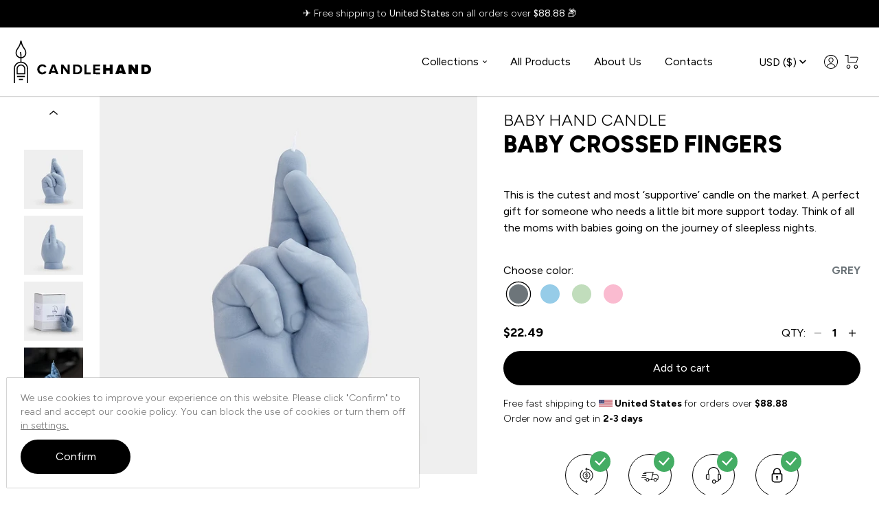

--- FILE ---
content_type: text/html; charset=UTF-8
request_url: https://candlehand.com/product/baby-crossed/
body_size: 18398
content:
<!doctype html>
<html data-n-head-ssr lang="en-GB" dir="ltr" data-n-head="%7B%22lang%22:%7B%22ssr%22:%22en-GB%22%7D,%22dir%22:%7B%22ssr%22:%22ltr%22%7D%7D">
  <head>
    <title>Baby Hand Gesture Candle "Crossed Fingers"  - CandleHand</title><meta data-n-head="ssr" charset="utf-8"><meta data-n-head="ssr" name="viewport" content="width=device-width,initial-scale=1,height=device-height,minimum-scale=1,user-scalable=0"><meta data-n-head="ssr" name="p:domain_verify" content="8a5d588646ca0f7f43025b53583de6bc"><meta data-n-head="ssr" name="msapplication-TileColor" content="#ffffff"><meta data-n-head="ssr" name="msapplication-config" content="/_favicons/browserconfig.xml"><meta data-n-head="ssr" name="theme-color" content="#ffffff"><meta data-n-head="ssr" data-hid="description" name="description" content="Crossed fingers baby hand candle replicates the true size and texture of a little hand. Handmade from natural vegetable wax!"><meta data-n-head="ssr" data-hid="og:title" name="og:title" content='Baby Hand Gesture Candle "Crossed Fingers"  - CandleHand'><meta data-n-head="ssr" data-hid="og:image" name="og:image" content="https://api.candlehand.com/wp-content/uploads/2022/09/cross-grey-cart-1800x1800.jpg"><link data-n-head="ssr" rel="preconnect" href="https://api.candlehand.com" crossorigin="true"><link data-n-head="ssr" rel="preconnect" href="https://fonts.googleapis.com"><link data-n-head="ssr" rel="stylesheet" href="https://fonts.googleapis.com/css2?family=Figtree:wght@300;400;500;600;700;800;900&display=block"><link data-n-head="ssr" rel="apple-touch-icon" sizes="180x180" href="/_favicons/apple-touch-icon.png"><link data-n-head="ssr" rel="icon" type="image/png" sizes="32x32" href="/_favicons/favicon-32x32.png"><link data-n-head="ssr" rel="icon" type="image/png" sizes="16x16" href="/_favicons/favicon-16x16.png"><link data-n-head="ssr" href="/_favicons/safari-pinned-tab.svg" color="#5bbad5"><link data-n-head="ssr" rel="shortcut icon" href="/_favicons/favicon.ico"><link data-n-head="ssr" href="/_nuxt/image/69984b.webp" rel="preload" as="image" imagesrcset="/_nuxt/image/69984b.webp 1x, /_nuxt/image/0dc830.webp 2x"><link rel="preload" href="/_nuxt/97d3a7b.js" as="script"><link rel="preload" href="/_nuxt/cdf7c74.js" as="script"><link rel="preload" href="/_nuxt/7cecbbf.js" as="script"><link rel="preload" href="/_nuxt/8b27f5b.js" as="script"><link rel="preload" href="/_nuxt/b618a60.js" as="script"><link rel="preload" href="/_nuxt/c2bcda2.js" as="script"><link rel="preload" href="/_nuxt/3534082.js" as="script"><link rel="preload" href="/_nuxt/744036c.js" as="script"><link rel="preload" href="/_nuxt/30f35d7.js" as="script"><style data-vue-ssr-id="43dee4e4:0 de0ad7b4:0 32770afc:0 07c3aa68:0 6631bc06:0 1af5b7c0:0 cfc5064c:0 3b9e2463:0 57e54a11:0 6074c8d3:0 1fbde30b:0 7fc07740:0 8507dfb6:0 bd0e4402:0 6748f161:0 2eac6590:0 7e208ec0:0 3b35e858:0 7ebb3dc0:0 6a152d76:0 7ca9483c:0 c079eb1c:0 298061ca:0 3a5429d3:0 477ee99c:0 bd091660:0 ab41102c:0 caa51970:0">/*! de-style.css v1.0.5 | MIT License | https://github.com/nicolas-cusan/destyle.css */*{box-sizing:border-box}::after,::before{box-sizing:inherit}html{line-height:normal;-webkit-text-size-adjust:100%;-webkit-tap-highlight-color:transparent}body{font-family:Figtree,sans-serif;background-color:#fff;font-weight:400;margin:0;color:#000}main{display:block}address,blockquote,dl,figure,form,iframe,p,pre,table{margin:0}h1,h2,h3,h4,h5,h6{font-size:inherit;line-height:inherit;font-weight:inherit;margin:0}ol,ul{margin:0;padding:0;list-style:none}dt{font-weight:700}dd{margin-left:0}hr{box-sizing:content-box;height:0;overflow:visible;border:0;border-top:1px solid;margin:0;clear:both}pre{font-family:monospace,monospace;font-size:inherit}address{font-style:inherit}a{background-color:transparent;text-decoration:none;color:inherit}abbr[title]{border-bottom:none;text-decoration:underline;text-decoration:underline dotted}b,strong{font-weight:bolder}code,kbd,samp{font-family:monospace,monospace;font-size:inherit}small{font-size:80%}sub,sup{font-size:75%;line-height:0;position:relative;vertical-align:baseline}sub{bottom:-.25em}sup{top:-.5em}img{border-style:none;vertical-align:bottom}embed,iframe,object{border:0;vertical-align:bottom}button,input,optgroup,select,textarea{vertical-align:middle;color:inherit;font:inherit;border:0;background:0 0;padding:0;margin:0;outline:0}select{-webkit-appearance:none;appearance:none;border-radius:0}button,input{overflow:visible}button,select{text-transform:none}[type=button],[type=reset],[type=submit],button{cursor:pointer;-webkit-appearance:none;appearance:none}[type=button][disabled],[type=reset][disabled],[type=submit][disabled],button[disabled]{cursor:default}[type=button]::-moz-focus-inner,[type=reset]::-moz-focus-inner,[type=submit]::-moz-focus-inner,button::-moz-focus-inner{border-style:none;padding:0}[type=button]:-moz-focusring,[type=reset]:-moz-focusring,[type=submit]:-moz-focusring,button:-moz-focusring{outline:1px dotted ButtonText}fieldset{margin:0;padding:0;border:0;min-width:0}legend{color:inherit;display:table;max-width:100%;padding:0;white-space:normal}progress{vertical-align:baseline}textarea{overflow:auto}[type=checkbox],[type=radio]{box-sizing:border-box;padding:0}[type=number]::-webkit-inner-spin-button,[type=number]::-webkit-outer-spin-button{height:auto}[type=search]{-webkit-appearance:textfield;outline-offset:-2px}[type=search]::-webkit-search-decoration{-webkit-appearance:none}::-webkit-file-upload-button{-webkit-appearance:button;font:inherit}::-webkit-input-placeholder{font:inherit}:-ms-input-placeholder{font:inherit}::-ms-input-placeholder{font:inherit}::placeholder{font:inherit}label[for]{cursor:pointer}details{display:block}summary{display:list-item}table{border-collapse:collapse;border-spacing:0}caption{text-align:left}td,th{vertical-align:top}th{text-align:left;font-weight:700}template{display:none}[hidden]{display:none}.svg-icon{display:block;color:inherit;vertical-align:middle;fill:none;stroke:currentColor;pointer-events:none}.svg-fill{fill:currentColor;stroke:none}.svg-up{transform:rotate(0)}.svg-right{transform:rotate(90deg)}.svg-down{transform:rotate(180deg)}.svg-left{transform:rotate(-90deg)}html{width:100%;overflow:hidden;overflow-x:hidden;overflow-y:scroll}*{outline:0}.container{padding:0 20px;max-width:1336px;margin:0 auto;width:100%}.container-mid{max-width:1116px;margin:0 auto;padding:0 20px;width:100%}.container-low{max-width:860px;margin:0 auto;padding:0 20px;width:100%}.container-superlow{max-width:700px;margin:0 auto;padding:0 20px;width:100%}.container-max{max-width:1040px;padding:0 20px;width:100%;margin:0 auto}.full-container{margin:0 auto;padding:0 40px;width:100%}@media screen and (max-width:1380px){.full-container{padding:0 20px;max-width:1336px;margin:0 auto;width:100%}}.fade-enter-active,.fade-leave-active{transition:opacity .3s}.fade-enter,.fade-leave-to{opacity:0}.fadein-enter-active{transition:opacity .3s}.fadein-enter,.fadein-leave-to{opacity:0}.outer{display:flex;min-height:100vh;width:100%}#main{display:flex;flex-direction:column;width:100%;position:relative}.main_page_content{padding-top:0;width:100%;flex:1 0 auto;flex-grow:1;position:relative;display:flex}.main_page_content>div{width:100%}.expandH-enter-active,.expandH-leave-active{max-height:1200px;transition:max-height .3s cubic-bezier(.6,.2,.1,1) 0s}.expandH-enter,.expandH-leave-to{max-height:0}.mainfade-enter-active{transition:opacity .5s}main{width:100%}.mainfade-enter{opacity:0}svg{display:block}.v--modal-block-scroll{overflow:auto!important;width:auto!important}.v--modal{border-radius:0!important;padding:10px!important;background-color:transparent!important;box-shadow:none!important}.v--modal>div{border-radius:0!important}.v--modal-overlay{background:rgba(0,0,0,.4)!important}.page-enter-active{transition:opacity .1s}.page-leave-active{transition:opacity 0s}.page-enter,.page-leave-to{opacity:0}.titleH{font-size:40px;line-height:44px;font-weight:800;text-transform:uppercase;letter-spacing:2px}@media screen and (max-width:1024px){.titleH{font-size:28px;line-height:34px}}.main_page_content.withheader[data-v-1bcb4814]{padding-top:100px;transition:padding-top .3s cubic-bezier(.6,.2,.1,1) 0s}.main_page_content.withheader.banner[data-v-1bcb4814]{padding-top:140px}@media screen and (max-width:1200px){.main_page_content.withheader[data-v-1bcb4814]{padding-top:70px}.main_page_content.withheader.banner[data-v-1bcb4814]{padding-top:110px}}@media screen and (max-width:768px){.main_page_content.withheader[data-v-1bcb4814]{padding-top:70px}.main_page_content.withheader.banner[data-v-1bcb4814]{padding-top:130px}}.topcontainer[data-v-6e3f13d0]{box-shadow:0 1px 1px rgba(0,0,0,.16);position:fixed;left:0;top:0;z-index:100;width:100%;transition:.3s all cubic-bezier(.6,.2,.1,1) 0s;transform:translateY(-40px)}@media screen and (max-width:768px){.topcontainer[data-v-6e3f13d0]{transform:translateY(-60px)}}.topcontainer.active_banner[data-v-6e3f13d0]{transform:translateY(0)}.topcontainer.min.active_banner[data-v-6e3f13d0]{transform:translateY(-40px)}@media screen and (max-width:768px){.topcontainer.min.active_banner[data-v-6e3f13d0]{transform:translateY(-60px)}}.topcontainer.min .menu[data-v-6e3f13d0]{height:70px}.topcontainer.min .menu .hamburger-container .logo[data-v-6e3f13d0]{transform:scale(.7)}@media screen and (max-width:1200px){.topcontainer.min .menu .hamburger-container .logo[data-v-6e3f13d0]{transform:scale(1)}}.topcontainer .menuc>[data-v-6e3f13d0]:nth-child(n){width:auto;height:auto;margin-top:0;margin-left:20px}.topcontainer .menuc>[data-v-6e3f13d0]:nth-child(n+3){margin-top:20px}.topcontainer .menuc>[data-v-6e3f13d0]:nth-child(2n+1){width:calc((99.99% - (60px) - ((1 + 1 - 1) * 20px))/ 1)}.topcontainer .menuc>[data-v-6e3f13d0]:nth-child(2n+2){width:60px}.topcontainer .menuc>[data-v-6e3f13d0]:nth-child(2n+1){margin-left:0}.topcontainer .menuc[data-v-6e3f13d0]{align-items:center;display:flex;margin-bottom:0}@media screen and (max-width:1024px){.topcontainer .menuc>[data-v-6e3f13d0]:nth-child(n){width:auto;height:auto;margin-top:0;margin-left:0}.topcontainer .menuc>[data-v-6e3f13d0]:nth-child(n+2){margin-top:0}.topcontainer .menuc>[data-v-6e3f13d0]:nth-child(1n+1){width:100%}.topcontainer .menuc>[data-v-6e3f13d0]:nth-child(1n+1){margin-left:0}.topcontainer .menuc[data-v-6e3f13d0]{flex-wrap:wrap}}.topcontainer .menuc .menuul[data-v-6e3f13d0]{display:flex;justify-content:flex-end}@media screen and (max-width:1024px){.topcontainer .menuc .menuul[data-v-6e3f13d0]{display:none}}.topcontainer .menuc .menuul>ul[data-v-6e3f13d0]{display:flex}.topcontainer .menuc .menuul>ul>li[data-v-6e3f13d0]{position:relative;margin-right:30px}.topcontainer .menuc .menuul>ul>li .arrow[data-v-6e3f13d0]{width:6px;height:4px;margin-left:6px}.topcontainer .menuc .menuul>ul>li .arrow[data-v-6e3f13d0] svg{transition:.2s all}.topcontainer .menuc .menuul>ul>li[data-v-6e3f13d0]:last-child{margin-right:0}.topcontainer .menuc .menuul>ul>li:hover .subul[data-v-6e3f13d0]{transform:scaleX(1) scaleY(1)}.topcontainer .menuc .menuul>ul>li>a[data-v-6e3f13d0]{color:#000;font-size:16px;line-height:20px;display:flex;align-items:center;transition:.2s all;padding-top:10px;padding-bottom:10px;padding-left:2px;padding-right:2px}.topcontainer .menuc .menuul>ul>li>a.nuxt-link-exact-active[data-v-6e3f13d0],.topcontainer .menuc .menuul>ul>li>a[data-v-6e3f13d0]:hover{color:#23b5ee!important}.topcontainer .menuc .menuul>ul>li>a.nuxt-link-exact-active[data-v-6e3f13d0] svg,.topcontainer .menuc .menuul>ul>li>a[data-v-6e3f13d0]:hover svg{fill:#23b5ee}.topcontainer .menuc ul.subul[data-v-6e3f13d0]{transition:.2s all;transform-origin:50% 0;transform:scaleX(1) scaleY(0);position:absolute;left:-30px;top:100%;padding:30px 30px;background-color:#fff}.topcontainer .menuc ul.subul>li[data-v-6e3f13d0]{margin-bottom:22px}.topcontainer .menuc ul.subul>li[data-v-6e3f13d0]:last-child{margin-bottom:0}.topcontainer .menuc ul.subul>li>a[data-v-6e3f13d0]{display:block;transition:all .2s;font-size:14px;line-height:14px;color:#000;white-space:nowrap}.topcontainer .menuc ul.subul>li>a.nuxt-link-exact-active[data-v-6e3f13d0],.topcontainer .menuc ul.subul>li>a[data-v-6e3f13d0]:hover{color:#23b5ee}.topcontainer .menuc .icos[data-v-6e3f13d0]{display:flex;justify-content:space-between}@media screen and (max-width:1024px){.topcontainer .menuc .icos[data-v-6e3f13d0]{justify-content:space-between}}.topcontainer .menuc .icos a[data-v-6e3f13d0] svg{width:20px;height:20px;display:block}.topcontainer .menuc .icos .cart[data-v-6e3f13d0]{padding-right:10px;position:relative;margin-left:8px}.topcontainer .menuc .icos .cart .nr[data-v-6e3f13d0]{position:absolute;width:20px;height:20px;border-radius:50%;background-color:#000;color:#fff;font-size:8px;line-height:20px;text-align:center;right:0;top:-10px}.timer[data-v-6e3f13d0]{overflow:hidden;width:100%;height:40px;background-color:#000;transition:height .3s cubic-bezier(.6,.2,.1,1) 0s;display:flex;align-items:center}@media screen and (max-width:768px){.timer[data-v-6e3f13d0]{height:60px}}.timer .full-container[data-v-6e3f13d0]{display:flex;justify-content:center;align-items:center}@media screen and (max-width:768px){.timer .full-container[data-v-6e3f13d0]{justify-content:center}}.menu[data-v-6e3f13d0]{transition:.3s all;height:100px;display:flex;align-items:center;background-color:#fff}@media screen and (max-width:1200px){.menu[data-v-6e3f13d0]{height:70px}}.menu .full-container>[data-v-6e3f13d0]:nth-child(n){width:auto;height:auto;margin-top:0;margin-left:30px}.menu .full-container>[data-v-6e3f13d0]:nth-child(n+3){margin-top:30px}.menu .full-container>[data-v-6e3f13d0]:nth-child(2n+1){width:200px}.menu .full-container>[data-v-6e3f13d0]:nth-child(2n+2){width:calc((99.99% - (200px) - ((1 + 1 - 1) * 30px))/ 1)}.menu .full-container>[data-v-6e3f13d0]:nth-child(2n+1){margin-left:0}.menu .full-container[data-v-6e3f13d0]{align-items:center;display:flex}@media screen and (max-width:1200px){.menu .full-container>[data-v-6e3f13d0]:nth-child(n){width:auto;height:auto;margin-top:0;margin-left:30px}.menu .full-container>[data-v-6e3f13d0]:nth-child(n+3){margin-top:30px}.menu .full-container>[data-v-6e3f13d0]:nth-child(2n+1){width:160px}.menu .full-container>[data-v-6e3f13d0]:nth-child(2n+2){width:calc((99.99% - (160px) - ((1 + 1 - 1) * 30px))/ 1)}.menu .full-container>[data-v-6e3f13d0]:nth-child(2n+1){margin-left:0}}@media screen and (max-width:1024px){.menu .full-container>[data-v-6e3f13d0]:nth-child(n){width:auto;height:auto;margin-top:0;margin-left:0}.menu .full-container>[data-v-6e3f13d0]:nth-child(n+3){margin-top:0}.menu .full-container>[data-v-6e3f13d0]:nth-child(2n+1){width:calc((99.999999% - (66px))/ 1)}.menu .full-container>[data-v-6e3f13d0]:nth-child(2n+2){width:66px}.menu .full-container>[data-v-6e3f13d0]:nth-child(2n+1){margin-left:0}}.menu .hamburger-container>[data-v-6e3f13d0]:nth-child(n){width:auto;height:auto;margin-top:0;margin-left:0}.menu .hamburger-container>[data-v-6e3f13d0]:nth-child(n+3){margin-top:0}.menu .hamburger-container>[data-v-6e3f13d0]:nth-child(2n+1){width:calc((99.999999% - (200px))/ 1)}.menu .hamburger-container>[data-v-6e3f13d0]:nth-child(2n+2){width:200px}.menu .hamburger-container>[data-v-6e3f13d0]:nth-child(2n+1){margin-left:0}.menu .hamburger-container[data-v-6e3f13d0]{align-items:center;display:flex}@media screen and (max-width:1024px){.menu .hamburger-container>[data-v-6e3f13d0]:nth-child(n){width:auto;height:auto;margin-top:0;margin-left:16px}.menu .hamburger-container>[data-v-6e3f13d0]:nth-child(n+3){margin-top:16px}.menu .hamburger-container>[data-v-6e3f13d0]:nth-child(2n+1){width:66px}.menu .hamburger-container>[data-v-6e3f13d0]:nth-child(2n+2){width:calc((99.99% - (66px) - ((1 + 1 - 1) * 16px))/ 1)}.menu .hamburger-container>[data-v-6e3f13d0]:nth-child(2n+1){margin-left:0}}.menu .hamburger-container .logo[data-v-6e3f13d0]{transform:scale(1);transform-origin:0 50%;display:block;transition:.3s all}@media screen and (max-width:1024px){.menu .hamburger-container .logo[data-v-6e3f13d0]{max-width:140px;width:100%;margin:0 auto}}.menu .hamburger-container .hamburgerc[data-v-6e3f13d0]{display:none}@media screen and (max-width:1024px){.menu .hamburger-container .hamburgerc[data-v-6e3f13d0]{display:block}}.hamburgerMenu[data-v-6e3f13d0]{overflow:auto;-webkit-overflow-scrolling:touch;position:fixed;left:0;top:0;width:100%;height:100%;background-color:#fff;z-index:99;padding-top:90px;display:none}@media screen and (max-width:1024px){.hamburgerMenu[data-v-6e3f13d0]{display:block}}.hamburgerMenu .container>ul>li[data-v-6e3f13d0]{margin-bottom:20px}.hamburgerMenu .container>ul>li[data-v-6e3f13d0]:last-child{margin-bottom:0}.hamburgerMenu .container>ul>li>a[data-v-6e3f13d0]{align-items:center;display:flex;color:#000;font-size:20px;line-height:20px}.hamburgerMenu .container>ul>li>a .arrow[data-v-6e3f13d0]{margin-left:4px;width:10px}.hamburgerMenu .container .subul[data-v-6e3f13d0]{padding-top:20px;padding-bottom:10px;padding-left:30px}.hamburgerMenu .container .subul li[data-v-6e3f13d0]{margin-bottom:16px}.hamburgerMenu .container .subul li[data-v-6e3f13d0]:last-child{margin-bottom:0}.hamburgerMenu .container .subul li a[data-v-6e3f13d0]{display:block;font-weight:300;color:#000;font-size:16px;line-height:20px}.menu-enter-active[data-v-6e3f13d0],.menu-leave-active[data-v-6e3f13d0]{transition:all .2s}.menu-enter[data-v-6e3f13d0],.menu-leave-to[data-v-6e3f13d0]{transform:translateY(-100%)}.curr[data-v-6e3f13d0]{position:relative;margin-left:60px;min-width:80px;text-align:center;display:flex;align-items:center;justify-content:center}@media screen and (max-width:1024px){.curr[data-v-6e3f13d0]{text-align:left;justify-content:flex-start;margin-left:0}}.curr .act[data-v-6e3f13d0]{display:flex;align-items:center}.curr .act .arrow[data-v-6e3f13d0]{margin-left:4px;width:10px}.curr:hover ul[data-v-6e3f13d0]{transform:scaleX(1) scaleY(1)}.curr ul[data-v-6e3f13d0]{transition:.2s all;transform-origin:50% 0;transform:scaleX(1) scaleY(0);position:absolute;left:0;top:100%;padding:0 0;background-color:#fff;padding-bottom:10px}.curr ul li[data-v-6e3f13d0]{margin-bottom:8px}.curr ul li[data-v-6e3f13d0]:last-child{margin-bottom:0}.curr ul li a[data-v-6e3f13d0]{padding-left:10px;padding-right:10px;display:block}.curr.disabled[data-v-6e3f13d0]{opacity:.4;pointer-events:none}.curr .disabled[data-v-6e3f13d0]{opacity:.4;pointer-events:none}.curr .active[data-v-6e3f13d0]{color:#23b5ee!important}button.hamburger[data-v-a29758cc]{height:40px;width:40px}div.hamburger[data-v-a29758cc]{height:40px;width:40px}div.hamburger>.inner[data-v-a29758cc]{top:50%}.hamburger[data-v-a29758cc]{background-color:transparent;border:0 transparent solid;border-radius:0;color:inherit;cursor:pointer;display:inline-block;font:inherit;opacity:1;overflow:visible;padding:4px;text-transform:none;transition:opacity .1s cubic-bezier(.645,.045,.355,1),background .1s cubic-bezier(.645,.045,.355,1)}.hamburger[data-v-a29758cc]:hover{background-color:transparent;opacity:1}.hamburger:hover span.bar[data-v-a29758cc]{background-color:#000}.hamburger:hover span.bar[data-v-a29758cc]:nth-child(1)::after,.hamburger:hover span.bar[data-v-a29758cc]:nth-child(1)::before,.hamburger:hover span.bar[data-v-a29758cc]:nth-child(2)::after,.hamburger:hover span.bar[data-v-a29758cc]:nth-child(2)::before,.hamburger:hover span.bar[data-v-a29758cc]:nth-child(3)::after,.hamburger:hover span.bar[data-v-a29758cc]:nth-child(3)::before,.hamburger:hover>.inner[data-v-a29758cc]:nth-child(1)::after,.hamburger:hover>.inner[data-v-a29758cc]:nth-child(1)::before,.hamburger:hover>.inner[data-v-a29758cc]:nth-child(2)::after,.hamburger:hover>.inner[data-v-a29758cc]:nth-child(2)::before,.hamburger:hover>.inner[data-v-a29758cc]:nth-child(3)::after,.hamburger:hover>.inner[data-v-a29758cc]:nth-child(3)::before{background-color:#000}.hamburger.active[data-v-a29758cc]{background-color:transparent}.hamburger.active span.bar[data-v-a29758cc]{background-color:#000}.hamburger.active span.bar[data-v-a29758cc]:nth-child(1)::after,.hamburger.active span.bar[data-v-a29758cc]:nth-child(1)::before,.hamburger.active span.bar[data-v-a29758cc]:nth-child(2)::after,.hamburger.active span.bar[data-v-a29758cc]:nth-child(2)::before,.hamburger.active span.bar[data-v-a29758cc]:nth-child(3)::after,.hamburger.active span.bar[data-v-a29758cc]:nth-child(3)::before,.hamburger.active>.inner[data-v-a29758cc]:nth-child(1)::after,.hamburger.active>.inner[data-v-a29758cc]:nth-child(1)::before,.hamburger.active>.inner[data-v-a29758cc]:nth-child(2)::after,.hamburger.active>.inner[data-v-a29758cc]:nth-child(2)::before,.hamburger.active>.inner[data-v-a29758cc]:nth-child(3)::after,.hamburger.active>.inner[data-v-a29758cc]:nth-child(3)::before{background-color:#000}.hamburger>.inner[data-v-a29758cc]{margin:0;margin-top:-1px;position:relative;width:100%}.hamburger span.bar[data-v-a29758cc]{background-color:#000;border-radius:0;content:"";display:block;height:2px;position:absolute;width:100%}.hamburger span.bar[data-v-a29758cc]:nth-child(1){top:-8px}.hamburger span.bar[data-v-a29758cc]:nth-child(3){top:8px}.hamburger[data-v-a29758cc]:focus{outline:0}.hamburger--spin>.inner[data-v-a29758cc]{transition:transform .5s cubic-bezier(.645,.045,.355,1)}.hamburger--spin span.bar[data-v-a29758cc]{transition:transform .4s cubic-bezier(.645,.045,.355,1),opacity .2s cubic-bezier(.645,.045,.355,1) .2s}.hamburger--spin span.bar[data-v-a29758cc]:nth-child(1){top:0;transform:rotate(0) translate3d(0,-8px,0);transform-origin:40% 50%}.hamburger--spin span.bar[data-v-a29758cc]:nth-child(3){top:0;transform:rotate(0) translate3d(0,8px,0);transform-origin:40% 50%}.hamburger--spin.active>.inner[data-v-a29758cc]{transform:rotate(180deg) translate3d(0,-2px,0)}.hamburger--spin.active span.bar[data-v-a29758cc]{transition:transform .3s cubic-bezier(.645,.045,.355,1) .1s,opacity .2s cubic-bezier(.645,.045,.355,1)}.hamburger--spin.active span.bar[data-v-a29758cc]:nth-child(1){transform:rotate(135deg) translate3d(-5.4627416998px,-2.2627416998px,0)}.hamburger--spin.active span.bar[data-v-a29758cc]:nth-child(2){opacity:0;transform:rotate(45deg)}.hamburger--spin.active span.bar[data-v-a29758cc]:nth-child(3){transform:rotate(45deg) translate3d(-.9372583002px,-2.2627416998px,0)}.page[data-v-6dc328e2]{width:100%}.page[data-v-74e2de2e]{padding-top:0;width:100%}.page .qty_msg[data-v-74e2de2e]{font-weight:700;margin-top:10px;color:#0e0e0e}.page .qty_msg[data-v-74e2de2e] strong{color:#fc421e}.page .mobile-top[data-v-74e2de2e]{display:none}@media (max-width:1024px){.page .mobile-top[data-v-74e2de2e]{display:block}.page .mobile-top .container[data-v-74e2de2e]{padding-top:20px}}.page .showmobile[data-v-74e2de2e]{display:none}@media (max-width:1024px){.page .showmobile[data-v-74e2de2e]{display:block}}@media (max-width:1024px){.page .hidemobile[data-v-74e2de2e]{display:none}}.page .sticky[data-v-74e2de2e]{position:sticky;top:80px}@media (max-width:600px){.page .sticky[data-v-74e2de2e]{position:static}}.page h2[data-v-74e2de2e]{display:none;font-weight:300;font-size:24px;line-height:30px;text-transform:uppercase}@media (max-width:1024px){.page h2[data-v-74e2de2e]{display:block;font-size:14px;line-height:18px;text-align:center}}.page h1[data-v-74e2de2e]{display:none;text-transform:uppercase;font-size:34px;line-height:42px;font-weight:800;margin-bottom:40px}@media (max-width:1024px){.page h1[data-v-74e2de2e]{display:block;font-size:22px;line-height:30px;text-align:center;margin-bottom:20px}}.page .top[data-v-74e2de2e]{margin-bottom:100px}.page .top .left .benefits-container[data-v-74e2de2e]{padding-left:110px;display:block}@media (max-width:1200px){.page .top .left .benefits-container[data-v-74e2de2e]{padding-left:0}}@media (max-width:1024px){.page .top .left .benefits-container[data-v-74e2de2e]{display:none}}.page .top .container>[data-v-74e2de2e]:nth-child(n){width:auto;height:auto;margin-top:0;margin-left:60px}.page .top .container>[data-v-74e2de2e]:nth-child(n+3){margin-top:60px}.page .top .container>[data-v-74e2de2e]:nth-child(2n+1){width:calc((99.99% - (520px) - ((1 + 1 - 1) * 60px))/ 1)}.page .top .container>[data-v-74e2de2e]:nth-child(2n+2){width:520px}.page .top .container>[data-v-74e2de2e]:nth-child(2n+1){margin-left:0}.page .top .container[data-v-74e2de2e]{display:flex}.page .top .container.lower[data-v-74e2de2e]{max-width:1266px}@media (max-width:1300px){.page .top .container>[data-v-74e2de2e]:nth-child(n){width:auto;height:auto;margin-top:0;margin-left:30px}.page .top .container>[data-v-74e2de2e]:nth-child(n+3){margin-top:30px}.page .top .container>[data-v-74e2de2e]:nth-child(2n+1){width:calc((99.99% - (520px) - ((1 + 1 - 1) * 30px))/ 1)}.page .top .container>[data-v-74e2de2e]:nth-child(2n+2){width:520px}.page .top .container>[data-v-74e2de2e]:nth-child(2n+1){margin-left:0}}@media (max-width:1024px){.page .top .container>[data-v-74e2de2e]:nth-child(n){width:auto;height:auto;margin-top:0;margin-left:20px}.page .top .container>[data-v-74e2de2e]:nth-child(n+2){margin-top:20px}.page .top .container>[data-v-74e2de2e]:nth-child(1n+1){width:100%}.page .top .container>[data-v-74e2de2e]:nth-child(1n+1){margin-left:0}.page .top .container[data-v-74e2de2e]{flex-wrap:wrap}}.page .top h1[data-v-74e2de2e],.page .top h2[data-v-74e2de2e]{display:block}@media (max-width:1024px){.page .top h1[data-v-74e2de2e],.page .top h2[data-v-74e2de2e]{display:none}}.page .top .galerijos[data-v-74e2de2e]{position:relative}.page .top .info[data-v-74e2de2e]{padding-top:20px;color:#000;max-width:100%}.page .top .info .icons-info[data-v-74e2de2e]{width:100%;margin:0 auto;max-width:340px;margin-top:40px}@media (max-width:1024px){.page .top .info[data-v-74e2de2e]{max-width:100%;padding-top:0}}.page .top .info .text-container[data-v-74e2de2e]{margin-bottom:40px}.page .attributes-container>div[data-v-74e2de2e]{margin-bottom:20px}.page .attributes-container>div[data-v-74e2de2e]:last-child{margin-bottom:0}.page .attributes-container>div .name[data-v-74e2de2e]{font-size:16px;line-height:20px;margin-bottom:10px;display:flex;flex-wrap:wrap;justify-content:space-between}.page .attributes-container>div .name .selecteattribute[data-v-74e2de2e]{text-transform:uppercase;font-weight:700}.page .attributes-container .textAtribute .val[data-v-74e2de2e]{font-weight:700}.page .price-container[data-v-74e2de2e]{margin-top:30px;display:flex;justify-content:space-between;align-items:center}.page .kiekis-container[data-v-74e2de2e]{display:flex;align-items:center}.page .kiekis-container .title[data-v-74e2de2e]{font-size:16px;font-weight:400;line-height:25px;margin-right:6px}.page .addtocart[data-v-74e2de2e]{margin-top:14px}.page .addtocart[data-v-74e2de2e] .btn{width:100%;max-width:100%}.page .badges-container[data-v-74e2de2e]{margin-top:30px}.page .shipping-info[data-v-74e2de2e]{margin-top:10px}.page .tabs-container[data-v-74e2de2e]{margin-top:30px}.page .galerija-container[data-v-74e2de2e]{position:relative}.page .rut-container[data-v-74e2de2e]{position:absolute;flex-direction:column;right:20px;top:20px;display:flex;z-index:5}@media (max-width:1024px){.page .rut-container[data-v-74e2de2e]{right:10px;top:10px}}.page .rut-container>div[data-v-74e2de2e]{background-color:#000;color:#fff;text-transform:uppercase;margin-bottom:4px;border-radius:50%;width:60px;height:60px;border:2px solid #000;font-size:13px;line-height:15px;font-weight:600;display:flex;text-align:center;align-items:center;justify-content:center}.page .rut-container>div[data-v-74e2de2e]:last-child{margin-bottom:0}@media (max-width:1024px){.page .rut-container>div[data-v-74e2de2e]{width:42px;height:42px;font-size:10px;line-height:11px;margin-left:2px;border:1px solid #000}}.page .items-container[data-v-74e2de2e]{margin-top:40px}.page .items-container .item[data-v-74e2de2e]{margin-bottom:30px}.page .items-container .item[data-v-74e2de2e]:last-child{margin-bottom:0}.page .items-container .item .title[data-v-74e2de2e]{width:100%;min-height:50px;display:flex;background-color:#f5f5f5;font-size:16px;line-height:22px;font-weight:700;text-transform:uppercase;padding:5px 20px;align-items:center}.gal>[data-v-58d17f69]:nth-child(n){width:auto;height:auto;margin-top:0;margin-left:24px}.gal>[data-v-58d17f69]:nth-child(n+3){margin-top:24px}.gal>[data-v-58d17f69]:nth-child(2n+1){width:86px}.gal>[data-v-58d17f69]:nth-child(2n+2){width:calc((99.99% - (86px) - ((1 + 1 - 1) * 24px))/ 1)}.gal>[data-v-58d17f69]:nth-child(2n+1){margin-left:0}.gal[data-v-58d17f69]{width:100%;margin:0 auto;max-width:660px;width:100%;display:flex}.gal .videoc[data-v-58d17f69]{position:absolute;left:0;top:0;width:100%;height:100%}.gal .videoc video[data-v-58d17f69]{width:100%;height:100%;object-fit:cover}@media (max-width:1200px){.gal>[data-v-58d17f69]:nth-child(n){width:auto;height:auto;margin-top:0;margin-left:0}.gal>[data-v-58d17f69]:nth-child(n+2){margin-top:0}.gal>[data-v-58d17f69]:nth-child(1n+1){width:100%}.gal>[data-v-58d17f69]:nth-child(1n+1){margin-left:0}.gal[data-v-58d17f69]{flex-wrap:wrap}}.gal .overflow[data-v-58d17f69]{overflow:hidden}.gal .swiper-wrapper[data-v-58d17f69]{display:flex;width:100%}.gal .v>[data-v-58d17f69]:nth-child(n){width:auto;height:auto;margin-top:0;margin-left:10px}.gal .v>[data-v-58d17f69]:nth-child(n+2){margin-top:10px}.gal .v>[data-v-58d17f69]:nth-child(1n+1){width:100%}.gal .v>[data-v-58d17f69]:nth-child(1n+1){margin-left:0}.gal .v>[data-v-58d17f69]:nth-child(3n+1){height:48px}.gal .v>[data-v-58d17f69]:nth-child(3n+2){height:374px}.gal .v>[data-v-58d17f69]:nth-child(3n+3){height:48px}.gal .v[data-v-58d17f69]{display:flex;flex-wrap:wrap}@media (max-width:1200px){.gal .v>[data-v-58d17f69]:nth-child(n){width:auto;height:auto;margin-top:0;margin-left:10px}.gal .v>[data-v-58d17f69]:nth-child(n+4){margin-top:10px}.gal .v>[data-v-58d17f69]:nth-child(3n+1),.gal .v>[data-v-58d17f69]:nth-child(3n+3){width:10px}.gal .v>[data-v-58d17f69]:nth-child(3n+2){width:calc((99.99% - (10px + 10px) - ((2 + 1 - 1) * 10px))/ 1)}.gal .v>[data-v-58d17f69]:nth-child(3n+1){margin-left:0}.gal .v>[data-v-58d17f69]:nth-child(1n+1){height:86px}.gal .v[data-v-58d17f69]{margin-top:10px;order:2}.gal .v .swiper-container[data-v-58d17f69]{height:100%}}.gal .v .in[data-v-58d17f69]{flex-direction:column}@media (max-width:1200px){.gal .v .in[data-v-58d17f69]{flex-direction:row}}.gal .v .in .slide[data-v-58d17f69]{cursor:pointer;margin-bottom:10px}.gal .v .swiper-container-vertical[data-v-58d17f69]{height:100%}.gal .arrow[data-v-58d17f69]{display:flex;justify-content:center;align-items:center;cursor:pointer}.gal .arrow svg[data-v-58d17f69]{width:12px;height:auto}@media (max-width:1200px){.gal .arrow svg[data-v-58d17f69]{width:10px}}.gal .arrow svg.desktop[data-v-58d17f69]{display:block}@media (max-width:1200px){.gal .arrow svg.desktop[data-v-58d17f69]{display:none}}.gal .arrow svg.mobile[data-v-58d17f69]{display:none}@media (max-width:1200px){.gal .arrow svg.mobile[data-v-58d17f69]{display:block}}.gal .swiper-slide[data-v-58d17f69]{flex-shrink:0;width:100%;height:auto;position:relative;transition-property:transform}.picture img[data-v-5931f58e]{display:block;height:auto;max-width:100%}.picture.cover[data-v-5931f58e]{width:100%;height:100%}.picture.cover img[data-v-5931f58e]{width:100%;height:100%;object-fit:cover}.badges>[data-v-71ff7952]:nth-child(n){width:auto;height:auto;margin-top:0;margin-left:24px}.badges>[data-v-71ff7952]:nth-child(n+3){margin-top:10px}.badges>[data-v-71ff7952]:nth-child(2n+1),.badges>[data-v-71ff7952]:nth-child(2n+2){width:calc(99.99% * .5 - (24px - 24px * .5))}.badges>[data-v-71ff7952]:nth-child(2n+1){margin-left:0}.badges[data-v-71ff7952]{display:flex;width:100%;flex-wrap:wrap}@media (max-width:600px){.badges>[data-v-71ff7952]:nth-child(n){width:auto;height:auto;margin-top:0;margin-left:4px}.badges>[data-v-71ff7952]:nth-child(n+2){margin-top:4px}.badges>[data-v-71ff7952]:nth-child(1n+1){width:100%}.badges>[data-v-71ff7952]:nth-child(1n+1){margin-left:0}}.badges>div[data-v-71ff7952]{background-color:#f5f5f5}.badges .item>[data-v-71ff7952]:nth-child(n){width:auto;height:auto;margin-top:0;margin-left:16px}.badges .item>[data-v-71ff7952]:nth-child(n+3){margin-top:16px}.badges .item>[data-v-71ff7952]:nth-child(2n+1){width:54px}.badges .item>[data-v-71ff7952]:nth-child(2n+2){width:calc((99.99% - (54px) - ((1 + 1 - 1) * 16px))/ 1)}.badges .item>[data-v-71ff7952]:nth-child(2n+1){margin-left:0}.badges .item[data-v-71ff7952]{padding:28px;display:flex}@media (max-width:1200px){.badges .item[data-v-71ff7952]{padding:12px}}.badges .item .imgc[data-v-71ff7952]{display:flex;justify-content:center}.badges .item .title[data-v-71ff7952]{font-size:12px;line-height:26px;text-transform:uppercase}.badges .item .text[data-v-71ff7952]{font-size:12px;line-height:16px}img[data-v-db3aa55c]{max-width:100%}.html[data-v-08ca58da]{color:#000;font-size:16px;font-weight:300;line-height:24px}.html[data-v-08ca58da] strong{font-weight:700}.html[data-v-08ca58da] hr{margin-top:10px;margin-bottom:10px}.html[data-v-08ca58da] h1{margin-top:20px;color:#000;font-size:62px;font-weight:600;line-height:68px;margin-bottom:20px}@media (max-width:1200px){.html[data-v-08ca58da] h1{font-size:50px;line-height:52px}}@media (max-width:1024px){.html[data-v-08ca58da] h1{font-size:36px;line-height:38px}}@media (max-width:768px){.html[data-v-08ca58da] h1{font-size:24px;line-height:28px}}.html[data-v-08ca58da] h2{margin-top:20px;color:#000;font-size:42px;font-weight:600;line-height:50px;margin-bottom:20px}@media (max-width:1200px){.html[data-v-08ca58da] h2{font-size:30px;line-height:32px}}@media (max-width:1024px){.html[data-v-08ca58da] h2{font-size:26px;line-height:28px}}@media (max-width:768px){.html[data-v-08ca58da] h2{font-size:22px;line-height:24px}}.html[data-v-08ca58da] h3{margin-top:20px;color:#000;font-size:24px;font-weight:600;line-height:28px;margin-bottom:20px}@media (max-width:1200px){.html[data-v-08ca58da] h3{font-size:18px;line-height:20px}}@media (max-width:1024px){.html[data-v-08ca58da] h3{font-size:16px;line-height:18px}}@media (max-width:768px){.html[data-v-08ca58da] h3{font-size:14px;line-height:16px}}.html[data-v-08ca58da] h4{margin-top:20px;color:#000;font-size:18px;font-weight:500;line-height:24px;margin-bottom:20px}@media (max-width:1200px){.html[data-v-08ca58da] h4{font-size:18px;line-height:20px}}@media (max-width:1024px){.html[data-v-08ca58da] h4{font-size:16px;line-height:18px}}@media (max-width:768px){.html[data-v-08ca58da] h4{font-size:14px;line-height:16px}}.html[data-v-08ca58da] h5{margin-top:20px;color:#000;font-size:16px;font-weight:500;line-height:20px;margin-bottom:20px}@media (max-width:1200px){.html[data-v-08ca58da] h5{font-size:16px;line-height:18px}}@media (max-width:1024px){.html[data-v-08ca58da] h5{font-size:14px;line-height:16px}}@media (max-width:768px){.html[data-v-08ca58da] h5{font-size:14px;line-height:16px}}.html[data-v-08ca58da] h6{margin-top:20px;color:#000;font-size:16px;font-weight:500;line-height:20px;margin-bottom:20px}@media (max-width:1200px){.html[data-v-08ca58da] h6{font-size:16px;line-height:18px}}@media (max-width:1024px){.html[data-v-08ca58da] h6{font-size:14px;line-height:16px}}@media (max-width:768px){.html[data-v-08ca58da] h6{font-size:14px;line-height:16px}}.html[data-v-08ca58da] .alignleft{float:left;margin:0 15px 30px 0}.html[data-v-08ca58da] .aligncenter{display:block;margin:0 auto 30px auto}.html[data-v-08ca58da] .alignright{float:right;margin:0 0 30px 15px}.html[data-v-08ca58da] .alignnone{float:none;display:block;margin:0 0 30px 0}.html[data-v-08ca58da] .alignnone img{display:block;margin:0 auto}.html[data-v-08ca58da] .size-full{width:100%;height:auto;margin:0 0 30px 0}.html[data-v-08ca58da] p .alignleft{float:left;margin:5px 15px 30px 0}.html[data-v-08ca58da] p .aligncenter{display:block;margin:5px auto 30px auto}.html[data-v-08ca58da] p .alignright{float:right;margin:5px 0 30px 15px}.html[data-v-08ca58da] p .alignnone{float:none;display:block;margin:5px 0 30px 0}.html[data-v-08ca58da] p .size-full{width:100%;height:auto;margin:5px 0 30px 0}.html[data-v-08ca58da] p{color:#000;font-size:16px;font-weight:300;line-height:24px;margin-bottom:10px}.html[data-v-08ca58da] table{border-collapse:collapse;border:1px solid #000;color:#000;font-size:16px;font-weight:300;margin-bottom:10px}.html[data-v-08ca58da] table th{padding:5px;border:1px solid #000;font-weight:600;text-align:left}.html[data-v-08ca58da] table td{padding:5px;border:1px solid #000}.html[data-v-08ca58da] ol,.html[data-v-08ca58da] ul{color:#000;font-size:16px;font-weight:300;line-height:22px;padding-left:30px;margin-bottom:20px}.html[data-v-08ca58da] ol li,.html[data-v-08ca58da] ul li{margin-bottom:10px}.html[data-v-08ca58da] ul{list-style:none}.html[data-v-08ca58da] ul li{position:relative}.html[data-v-08ca58da] ul li:before{content:'';position:absolute;left:-20px;top:11px;width:5px;height:5px;border-radius:0;background-color:#000}.html[data-v-08ca58da] ol{list-style:decimal}.html[data-v-08ca58da] a{color:#23b5ee;text-decoration:underline}[data-v-08ca58da] img{max-width:100%;height:auto}[data-v-08ca58da] iframe{width:100%;max-width:100%}[data-v-08ca58da] blockquote{width:100%;font-style:italic;font-weight:500;background-color:#faf8f7;padding:30px 40px;margin-bottom:30px}[data-v-08ca58da] blockquote p:last-child{margin-bottom:0}.active_val[data-v-a6c9f314]{font-size:18px;line-height:22px;font-weight:400;margin-bottom:8px}.att>[data-v-a6c9f314]:nth-child(n){width:auto;height:auto;margin-top:0;margin-left:18px}.att>[data-v-a6c9f314]:nth-child(n+12){margin-top:18px}.att>[data-v-a6c9f314]:nth-child(11n+1),.att>[data-v-a6c9f314]:nth-child(11n+10),.att>[data-v-a6c9f314]:nth-child(11n+11),.att>[data-v-a6c9f314]:nth-child(11n+2),.att>[data-v-a6c9f314]:nth-child(11n+3),.att>[data-v-a6c9f314]:nth-child(11n+4),.att>[data-v-a6c9f314]:nth-child(11n+5),.att>[data-v-a6c9f314]:nth-child(11n+6),.att>[data-v-a6c9f314]:nth-child(11n+7),.att>[data-v-a6c9f314]:nth-child(11n+8),.att>[data-v-a6c9f314]:nth-child(11n+9){width:28px}.att>[data-v-a6c9f314]:nth-child(11n+1){margin-left:0}.att>[data-v-a6c9f314]:nth-child(1n+1){height:28px}.att[data-v-a6c9f314]{padding-left:8px;width:100%;display:flex;max-width:506px;flex-wrap:wrap}@media (max-width:600px){.att>[data-v-a6c9f314]:nth-child(n){width:auto;height:auto;margin-top:0;margin-left:8px}.att>[data-v-a6c9f314]:nth-child(n+9){margin-top:8px}.att>[data-v-a6c9f314]:nth-child(8n+1),.att>[data-v-a6c9f314]:nth-child(8n+2),.att>[data-v-a6c9f314]:nth-child(8n+3),.att>[data-v-a6c9f314]:nth-child(8n+4),.att>[data-v-a6c9f314]:nth-child(8n+5),.att>[data-v-a6c9f314]:nth-child(8n+6),.att>[data-v-a6c9f314]:nth-child(8n+7),.att>[data-v-a6c9f314]:nth-child(8n+8){width:28px}.att>[data-v-a6c9f314]:nth-child(8n+1){margin-left:0}.att>[data-v-a6c9f314]:nth-child(1n+1){height:28px}.att[data-v-a6c9f314]{max-width:300px}}.att>div[data-v-a6c9f314]{user-select:none;display:flex;cursor:pointer}.att>div.active .color[data-v-a6c9f314]:after{opacity:1;transform:scale(1.3)}.att>div.disabled[data-v-a6c9f314]{opacity:.1;pointer-events:none}.att>div:hover .c[data-v-a6c9f314]{border-color:#000}.att .color[data-v-a6c9f314]{width:100%;border-radius:50%;position:relative;height:100%}.att .color.white[data-v-a6c9f314]{border:1px solid #000}.att .color[data-v-a6c9f314]:after{z-index:-1;opacity:0;content:'';left:0;top:0;border-radius:50%;position:absolute;transform:scale(1);width:100%;transition:.3s all;height:100%;border:1px solid #000}.price[data-v-4046525c]{color:#000;letter-spacing:.2px;font-size:18px;font-weight:700;line-height:25px}.price.min[data-v-4046525c]{font-size:14px;line-height:18px}.price.min .old[data-v-4046525c]{margin-right:4px;font-size:8px;line-height:8px}.price.min .save[data-v-4046525c]{margin-left:4px;padding:4px;font-size:10px;line-height:10px}.price .old[data-v-4046525c]{text-decoration:line-through;font-size:10px;font-weight:300;line-height:10px;margin-right:6px}.price .save[data-v-4046525c]{border-radius:20px;background-color:#3b9d57;font-size:12px;line-height:12px;padding:6px 10px;margin-left:6px;text-align:center;color:#fff;align-self:center}.price .sale[data-v-4046525c]{display:flex;align-items:baseline}.price .new[data-v-4046525c]{font-weight:700;color:#ff3b3b}.pluminus>[data-v-5b1c7356]:nth-child(n){width:auto;height:auto;margin-top:0;margin-left:1px}.pluminus>[data-v-5b1c7356]:nth-child(n+4){margin-top:1px}.pluminus>[data-v-5b1c7356]:nth-child(3n+1),.pluminus>[data-v-5b1c7356]:nth-child(3n+2),.pluminus>[data-v-5b1c7356]:nth-child(3n+3){width:24px}.pluminus>[data-v-5b1c7356]:nth-child(3n+1){margin-left:0}.pluminus[data-v-5b1c7356]{user-select:none;max-width:80px;display:flex}.pluminus.disabled[data-v-5b1c7356]{opacity:.2;pointer-events:none}.pluminus .btn[data-v-5b1c7356]{user-select:none;cursor:pointer;display:flex;align-items:center;justify-content:center;width:100%;font-size:18px;font-weight:700;height:24px;transition:.3s all}.pluminus .btn.disable[data-v-5b1c7356]{opacity:.4;pointer-events:none}.pluminus .btn[data-v-5b1c7356]:hover{border-color:#000}.pluminus .btn svg[data-v-5b1c7356]{width:10px;height:auto}.pluminus .input[data-v-5b1c7356] input{-moz-appearance:textfield;font-size:16px;font-weight:700;color:#000;width:100%;height:24px;text-align:center}.pluminus .input input[type=number][data-v-5b1c7356]::-webkit-inner-spin-button,.pluminus .input input[type=number][data-v-5b1c7356]::-webkit-outer-spin-button{-webkit-appearance:none;margin:0}.btn[data-v-5719d5e0]{justify-content:center;height:50px;padding:0;z-index:1;text-decoration:none;user-select:none;position:relative;font-size:16px;line-height:16px;cursor:pointer;letter-spacing:0;background-color:transparent;text-align:center;max-width:210px;min-width:160px;font-weight:400;border:2px solid;border-radius:9999px;transition:all .3s ease-in-out;display:flex;align-items:center}.btn[data-v-5719d5e0]:focus{box-shadow:0 3px 6px 0 rgba(0,0,0,.16)}.btn[data-v-5719d5e0] svg path{transition:all .3s ease-in-out}.btn .text[data-v-5719d5e0]{padding:5px 5px}.btn .text.center[data-v-5719d5e0]{text-align:center;justify-content:center}.btn .text.left[data-v-5719d5e0]{text-align:left}.btn .leftico[data-v-5719d5e0]{width:50px;height:50px;display:flex;justify-content:center;align-items:center}.btn .rightico[data-v-5719d5e0]{width:50px;height:50px;display:flex;justify-content:center;align-items:center}.btn.red[data-v-5719d5e0]{color:#fff;border-color:#f05a26;background:#f05a26}.btn.red.loading[data-v-5719d5e0],.btn.red[data-v-5719d5e0]:focus,.btn.red[data-v-5719d5e0]:hover{background-color:#fff;color:#f05a26}.btn.blue[data-v-5719d5e0]{color:#fff;border-color:#000;background:#000}.btn.blue.loading[data-v-5719d5e0],.btn.blue[data-v-5719d5e0]:focus,.btn.blue[data-v-5719d5e0]:hover{border-color:#36b0e1;background-color:#36b0e1;color:#fff}.btn.blue.loading[data-v-5719d5e0] svg path,.btn.blue[data-v-5719d5e0]:focus svg path,.btn.blue[data-v-5719d5e0]:hover svg path{fill:#fff}.btn.green[data-v-5719d5e0]{border-radius:100px;color:#fff;border-color:#44ad64;background:#44ad64}.btn.green.loading[data-v-5719d5e0],.btn.green[data-v-5719d5e0]:focus,.btn.green[data-v-5719d5e0]:hover{border-color:#44ad64;background-color:#44ad64;color:#fff}.btn.green.loading[data-v-5719d5e0] svg path,.btn.green[data-v-5719d5e0]:focus svg path,.btn.green[data-v-5719d5e0]:hover svg path{fill:#fff}.btn.forceblue[data-v-5719d5e0]{color:#fff;border-color:#36b0e1;background:#36b0e1}.btn.forceblue.loading[data-v-5719d5e0],.btn.forceblue[data-v-5719d5e0]:focus,.btn.forceblue[data-v-5719d5e0]:hover{border-color:#36b0e1;background-color:#36b0e1;color:#fff}.btn.forceblue.loading[data-v-5719d5e0] svg path,.btn.forceblue[data-v-5719d5e0]:focus svg path,.btn.forceblue[data-v-5719d5e0]:hover svg path{fill:#fff}.btn.forcegreen[data-v-5719d5e0]{color:#fff;border-color:#3b9d57;background:#3b9d57}.btn.forcegreen.loading[data-v-5719d5e0],.btn.forcegreen[data-v-5719d5e0]:focus,.btn.forcegreen[data-v-5719d5e0]:hover{border-color:#3b9d57;background-color:#3b9d57;color:#fff}.btn.forcegreen.loading[data-v-5719d5e0] svg path,.btn.forcegreen[data-v-5719d5e0]:focus svg path,.btn.forcegreen[data-v-5719d5e0]:hover svg path{fill:#fff}.btn.white[data-v-5719d5e0]{color:#fff;border-color:#fff;background:#000}.btn.white.loading[data-v-5719d5e0],.btn.white[data-v-5719d5e0]:focus,.btn.white[data-v-5719d5e0]:hover{background-color:#fff;color:#000}.btn.white.loading[data-v-5719d5e0]{background:#fff;color:#000}.btn.grey[data-v-5719d5e0]{color:#000;border-color:#f5f5f5;background:#f5f5f5}.btn.grey.nuxt-link-exact-active[data-v-5719d5e0]{border-color:#000;background-color:#000;color:#fff}.btn.grey.loading[data-v-5719d5e0]{background:#f5f5f5;color:#000}.btn.transparent[data-v-5719d5e0]{color:#fff;border-color:#fff}.btn.transparent.loading[data-v-5719d5e0],.btn.transparent[data-v-5719d5e0]:focus,.btn.transparent[data-v-5719d5e0]:hover{background-color:#fff;color:#000}.btn.transparent.loading[data-v-5719d5e0]{background:#fff;color:#000}.btn.transparent_black[data-v-5719d5e0]{color:#000;border-color:#000}.btn.transparent_black.loading[data-v-5719d5e0],.btn.transparent_black[data-v-5719d5e0]:focus,.btn.transparent_black[data-v-5719d5e0]:hover{background-color:#000;color:#fff}.btn.transparent_black.loading[data-v-5719d5e0]{background:#000;color:#fff}.btn.black[data-v-5719d5e0]{color:#000;border-color:#000;background:#fff}.btn.black.loading[data-v-5719d5e0],.btn.black[data-v-5719d5e0]:focus,.btn.black[data-v-5719d5e0]:hover{background-color:#000;color:#fff}.btn.black.loading[data-v-5719d5e0] svg,.btn.black[data-v-5719d5e0]:focus svg,.btn.black[data-v-5719d5e0]:hover svg{fill:#fff}.btn.black.loading[data-v-5719d5e0]{background:#000;color:#fff}.btn.black.loading[data-v-5719d5e0] svg{fill:#fff}.btn.black[data-v-5719d5e0] svg{fill:#000}.btn.min[data-v-5719d5e0]{font-size:14px;line-height:14px;height:36px;padding:15px 10px}.btn.max[data-v-5719d5e0]{height:50px;min-width:150px;max-width:none}.btn.huge[data-v-5719d5e0]{text-transform:uppercase;height:60px;min-width:200px;max-width:none;font-size:18px;line-height:18px;font-weight:800;padding-left:20px;padding-right:20px}.btn.circle[data-v-5719d5e0]{width:40px;height:40px;max-width:40px;min-width:40px;border-radius:50%}.btn.circle .ico[data-v-5719d5e0]{margin:0}.btn.disabled[data-v-5719d5e0]{opacity:.5;pointer-events:none}.btn.loading[data-v-5719d5e0]{pointer-events:none}.btn.uppercase[data-v-5719d5e0]{text-transform:uppercase}.btn.lowround[data-v-5719d5e0]{border-radius:4px}@media (max-width:600px){.btn.max[data-v-5719d5e0]{font-size:16px;letter-spacing:1px;padding:10px 15px}}@media (max-width:600px){.btn.huge[data-v-5719d5e0]{height:60px;min-width:150px;max-width:none;font-size:18px;line-height:18px}}.guest-shipping[data-v-6f6d1870]{width:100%;min-height:50px;display:flex;justify-content:flex-end;flex-direction:column;font-size:14px;line-height:22px;font-weight:300}@media (max-width:768px){.guest-shipping[data-v-6f6d1870]{font-size:12px}}.guest-shipping .flag[data-v-6f6d1870]{width:20px;height:24px;object-fit:contain;display:inline-block}.guest-shipping strong[data-v-6f6d1870]{font-weight:700}.icons>[data-v-6821343a]:nth-child(n){width:auto;height:auto;margin-top:0;margin-left:30px}.icons>[data-v-6821343a]:nth-child(n+5){margin-top:30px}.icons>[data-v-6821343a]:nth-child(4n+1),.icons>[data-v-6821343a]:nth-child(4n+2),.icons>[data-v-6821343a]:nth-child(4n+3),.icons>[data-v-6821343a]:nth-child(4n+4){width:calc(99.99% * .25 - (30px - 30px * .25))}.icons>[data-v-6821343a]:nth-child(4n+1){margin-left:0}.icons[data-v-6821343a]{width:100%;display:flex}@media (max-width:1024px){.icons>[data-v-6821343a]:nth-child(n){width:auto;height:auto;margin-top:0;margin-left:20px}.icons>[data-v-6821343a]:nth-child(n+5){margin-top:20px}.icons>[data-v-6821343a]:nth-child(4n+1),.icons>[data-v-6821343a]:nth-child(4n+2),.icons>[data-v-6821343a]:nth-child(4n+3),.icons>[data-v-6821343a]:nth-child(4n+4){width:calc(99.99% * .25 - (20px - 20px * .25))}.icons>[data-v-6821343a]:nth-child(4n+1){margin-left:0}}.icons>div .in[data-v-6821343a]{width:100%;padding-top:100%;position:relative}.icons>div .in .rut[data-v-6821343a]{position:absolute;left:0;top:0;width:100%;height:100%;border-radius:50%;border:1px solid #000;padding:18px}@media (max-width:600px){.icons>div .in .rut[data-v-6821343a]{padding:14px}}.icons>div .in .check[data-v-6821343a]{position:absolute;right:-4px;top:-4px;width:30px;height:30px;display:flex;justify-content:center;background-color:#44ad64;border-radius:50%;align-items:center;z-index:2}@media (max-width:1024px){.icons>div .in .check[data-v-6821343a]{width:20px;height:20px;right:0;top:0}}.icons>div .in .check[data-v-6821343a] svg{fill:#fff;width:16px;height:auto}@media (max-width:1024px){.icons>div .in .check[data-v-6821343a] svg{width:10px}}.icons>div .info[data-v-6821343a]{margin-top:20px}@media (max-width:600px){.icons>div .info[data-v-6821343a]{margin-top:10px}}.icons>div .info .title[data-v-6821343a]{font-weight:800;text-align:center;font-size:15px;line-height:20px;margin-bottom:4px}@media (max-width:600px){.icons>div .info .title[data-v-6821343a]{font-size:14px;line-height:16px}}.icons>div .info .text[data-v-6821343a]{text-align:center;font-size:14px;line-height:18px}@media (max-width:600px){.icons>div .info .text[data-v-6821343a]{font-size:12px;line-height:14px}}.tabs[data-v-76e4bc1b]{width:100%}.tabs .item[data-v-76e4bc1b]{margin-bottom:12px}.tabs .item.active .title[data-v-76e4bc1b]{color:#23b5ee}.tabs .item.active .title .ico[data-v-76e4bc1b] svg{fill:#23b5ee}.tabs .item.active .title .ico.plus[data-v-76e4bc1b]{transform:scale(0)}.tabs .item.active .title .ico.minus[data-v-76e4bc1b]{transform:scale(1)}.tabs .item[data-v-76e4bc1b]:last-child{margin-bottom:0}.tabs .item .title>[data-v-76e4bc1b]:nth-child(n){width:auto;height:auto;margin-top:0;margin-left:4px}.tabs .item .title>[data-v-76e4bc1b]:nth-child(n+3){margin-top:4px}.tabs .item .title>[data-v-76e4bc1b]:nth-child(2n+1){width:24px}.tabs .item .title>[data-v-76e4bc1b]:nth-child(2n+2){width:calc((99.99% - (24px) - ((1 + 1 - 1) * 4px))/ 1)}.tabs .item .title>[data-v-76e4bc1b]:nth-child(2n+1){margin-left:0}.tabs .item .title[data-v-76e4bc1b]{transition:all .3s;cursor:pointer;font-size:16px;line-height:20px;font-weight:700;display:flex;align-items:center}.tabs .item .title .ico-container[data-v-76e4bc1b]{position:relative}.tabs .item .title .ico[data-v-76e4bc1b]{width:24px;height:24px;display:flex;justify-content:center;align-items:center;transition:all .3s}.tabs .item .title .ico.plus[data-v-76e4bc1b]{transform:scale(1)}.tabs .item .title .ico.minus[data-v-76e4bc1b]{position:absolute;left:0;top:0;transform:scale(0)}.tabs .item .title .ico[data-v-76e4bc1b] svg{transition:all .3s;width:10px;height:auto}.tabs .body[data-v-76e4bc1b]{padding-top:12px;padding-bottom:12px}.tabs .body .text[data-v-76e4bc1b]{font-size:14px;line-height:22px;font-weight:300}.tabs .body .text[data-v-76e4bc1b] strong{font-weight:700}.tabs .body .icons-list[data-v-76e4bc1b]{margin-top:12px}.tabs .body .icons-list .list>[data-v-76e4bc1b]:nth-child(n){width:auto;height:auto;margin-top:0;margin-left:14px}.tabs .body .icons-list .list>[data-v-76e4bc1b]:nth-child(n+3){margin-top:14px}.tabs .body .icons-list .list>[data-v-76e4bc1b]:nth-child(2n+1){width:24px}.tabs .body .icons-list .list>[data-v-76e4bc1b]:nth-child(2n+2){width:calc((99.99% - (24px) - ((1 + 1 - 1) * 14px))/ 1)}.tabs .body .icons-list .list>[data-v-76e4bc1b]:nth-child(2n+1){margin-left:0}.tabs .body .icons-list .list[data-v-76e4bc1b]{display:flex;align-items:center;margin-bottom:6px}.tabs .body .icons-list .list[data-v-76e4bc1b]:last-child{margin-bottom:0}.collapse[data-v-126631ee]{display:none}.collapse.in[data-v-126631ee]{display:block}.collapsing[data-v-126631ee]{position:relative;height:0;overflow:hidden;transition:height .3s ease}.blocks .block[data-v-7667962d]{margin-bottom:140px}@media (max-width:1200px){.blocks .block[data-v-7667962d]{margin-bottom:100px}}@media (max-width:1024px){.blocks .block[data-v-7667962d]{margin-bottom:60px}}.blocks .block.nomargin[data-v-7667962d]{margin-bottom:0}.reviews[data-v-6e9fb0b2]{width:100%}.reviews .tt[data-v-6e9fb0b2]{text-align:center;margin-bottom:60px;font-size:30px;line-height:34px;text-align:center;text-transform:uppercase;font-weight:800}@media (max-width:1200px){.reviews .tt[data-v-6e9fb0b2]{margin-bottom:40px}}@media (max-width:1024px){.reviews .tt[data-v-6e9fb0b2]{margin-bottom:30px;font-size:28px;line-height:30px}}.reviews .btnc[data-v-6e9fb0b2]{display:flex;justify-content:center;margin-top:60px}@media screen and (max-width:1024px){.reviews .btnc[data-v-6e9fb0b2]{margin-top:30px}}.reviews .btnc[data-v-6e9fb0b2] .btn{min-width:200px}.reviews .slider>[data-v-6e9fb0b2]:nth-child(n){width:auto;height:auto;margin-top:0;margin-left:0}.reviews .slider>[data-v-6e9fb0b2]:nth-child(n+4){margin-top:0}.reviews .slider>[data-v-6e9fb0b2]:nth-child(3n+1),.reviews .slider>[data-v-6e9fb0b2]:nth-child(3n+3){width:26px}.reviews .slider>[data-v-6e9fb0b2]:nth-child(3n+2){width:calc((99.999999% - (26px + 26px))/ 1)}.reviews .slider>[data-v-6e9fb0b2]:nth-child(3n+1){margin-left:0}.reviews .slider[data-v-6e9fb0b2]{display:flex;align-items:center}.reviews .slider.morethen3 .btn[data-v-6e9fb0b2]{opacity:1}.reviews .slider .c[data-v-6e9fb0b2]{overflow:hidden}.reviews .slider .btn[data-v-6e9fb0b2]{opacity:0;cursor:pointer;padding:10px}@media (max-width:768px){.reviews .slider .btn[data-v-6e9fb0b2]{opacity:1}}.reviews .slider .btn.swiper-button-disabled[data-v-6e9fb0b2]{opacity:.5}.reviews .slider .btn[data-v-6e9fb0b2] svg{width:6px;height:auto}.reviews .slider .swiper-wrapper>[data-v-6e9fb0b2]:nth-child(n){width:auto;height:auto;margin-top:0;margin-left:0}.reviews .slider .swiper-wrapper>[data-v-6e9fb0b2]:nth-child(n+4){margin-top:0}.reviews .slider .swiper-wrapper>[data-v-6e9fb0b2]:nth-child(3n+1),.reviews .slider .swiper-wrapper>[data-v-6e9fb0b2]:nth-child(3n+2),.reviews .slider .swiper-wrapper>[data-v-6e9fb0b2]:nth-child(3n+3){width:calc(99.999999% * .3333333333333333)}.reviews .slider .swiper-wrapper>[data-v-6e9fb0b2]:nth-child(3n+1){margin-left:0}.reviews .slider .swiper-wrapper[data-v-6e9fb0b2]{display:flex}@media screen and (max-width:768px){.reviews .slider .swiper-wrapper>[data-v-6e9fb0b2]:nth-child(n){width:auto;height:auto;margin-top:0;margin-left:0}.reviews .slider .swiper-wrapper>[data-v-6e9fb0b2]:nth-child(n+3){margin-top:0}.reviews .slider .swiper-wrapper>[data-v-6e9fb0b2]:nth-child(2n+1),.reviews .slider .swiper-wrapper>[data-v-6e9fb0b2]:nth-child(2n+2){width:calc(99.999999% * .5)}.reviews .slider .swiper-wrapper>[data-v-6e9fb0b2]:nth-child(2n+1){margin-left:0}}@media screen and (max-width:600px){.reviews .slider .swiper-wrapper>[data-v-6e9fb0b2]:nth-child(n){width:auto;height:auto;margin-top:0;margin-left:0}.reviews .slider .swiper-wrapper>[data-v-6e9fb0b2]:nth-child(n+2){margin-top:0}.reviews .slider .swiper-wrapper>[data-v-6e9fb0b2]:nth-child(1n+1){width:100%}.reviews .slider .swiper-wrapper>[data-v-6e9fb0b2]:nth-child(1n+1){margin-left:0}}.reviews .slider .swiper-wrapper .swiper-slide[data-v-6e9fb0b2]{flex-shrink:0}.reviews .slider .swiper-wrapper .slide[data-v-6e9fb0b2]{padding-left:40px;padding-right:40px;display:flex;flex-direction:column;justify-content:space-between}@media screen and (max-width:1024px){.reviews .slider .swiper-wrapper .slide[data-v-6e9fb0b2]{padding-left:20px;padding-right:20px}}.reviews .slider .swiper-wrapper .slide .starsc[data-v-6e9fb0b2]{display:flex;justify-content:center;margin-bottom:20px}.reviews .slider .swiper-wrapper .slide .title[data-v-6e9fb0b2]{text-align:center;font-size:14px;line-height:20px;font-weight:700;margin-bottom:5px}.reviews .slider .swiper-wrapper .slide .text[data-v-6e9fb0b2]{text-align:center;font-size:14px;line-height:20px;font-weight:300}.reviews .slider .swiper-wrapper .slide .reviewer[data-v-6e9fb0b2]{font-size:12px;line-height:18px;font-weight:300;text-align:center}.reviews .slider .swiper-wrapper .slide .bot[data-v-6e9fb0b2]{margin-top:30px}.reviews .slider .swiper-wrapper .slide .product[data-v-6e9fb0b2]{margin-top:4px;text-align:center}.reviews .slider .swiper-wrapper .slide .product a[data-v-6e9fb0b2]{font-size:10px;line-height:14px;font-weight:300;text-decoration:underline;color:#8e8e8e;display:block}.reviews .judgme[data-v-6e9fb0b2]{margin-top:40px;display:flex;justify-content:flex-end;font-size:12px;line-height:14px;font-weight:300}.reviews .judgme img[data-v-6e9fb0b2]{width:105px;height:auto;display:block}.video[data-v-2e3c85a5]{width:100%}.video video[data-v-2e3c85a5]{object-fit:cover;object-position:center;height:auto;width:100%;max-width:1920px;margin:0 auto;display:block}.products[data-v-5e84933d]{width:100%}.products .titleH[data-v-5e84933d]{text-align:center;margin-bottom:60px}@media (max-width:1200px){.products .titleH[data-v-5e84933d]{margin-bottom:40px}}@media (max-width:1024px){.products .titleH[data-v-5e84933d]{margin-bottom:30px}}.products .featured[data-v-5e84933d]{position:relative;min-height:360px}.products .featured .back[data-v-5e84933d]{position:absolute;left:0;top:0;width:100%;height:100%}.products .featured .over[data-v-5e84933d]{position:absolute;left:0;top:0;width:100%;height:100%;background-color:#000;opacity:.2}.products .featured .info[data-v-5e84933d]{width:100%;height:100%;display:flex;z-index:3;padding:60px 50px;position:relative;flex-direction:column;justify-content:space-between}@media (max-width:1024px){.products .featured .info[data-v-5e84933d]{padding:30px 20px}}@media (max-width:768px){.products .featured .info[data-v-5e84933d]{padding:40px 30px}}@media (max-width:600px){.products .featured .info[data-v-5e84933d]{padding:16px}}.products .featured .info .title[data-v-5e84933d]{text-align:center;text-transform:uppercase;font-size:28px;display:block;line-height:34px;letter-spacing:.8px;color:#fff;font-weight:300;margin-bottom:30px}@media (max-width:1024px){.products .featured .info .title[data-v-5e84933d]{font-size:24px;line-height:30px}}@media (max-width:600px){.products .featured .info .title[data-v-5e84933d]{font-size:18px;line-height:22px;margin-top:auto;margin-bottom:auto}}.products .featured .info .title[data-v-5e84933d] strong{font-weight:800}.products .list>[data-v-5e84933d]:nth-child(n){width:auto;height:auto;margin-top:0;margin-left:24px}.products .list>[data-v-5e84933d]:nth-child(n+5){margin-top:60px}.products .list>[data-v-5e84933d]:nth-child(4n+1),.products .list>[data-v-5e84933d]:nth-child(4n+2),.products .list>[data-v-5e84933d]:nth-child(4n+3),.products .list>[data-v-5e84933d]:nth-child(4n+4){width:calc(99.99% * .25 - (24px - 24px * .25))}.products .list>[data-v-5e84933d]:nth-child(4n+1){margin-left:0}.products .list[data-v-5e84933d]{display:flex;flex-wrap:wrap;justify-content:center}.products .list.featuredBlock[data-v-5e84933d]{justify-content:flex-start}@media (max-width:768px){.products .list>[data-v-5e84933d]:nth-child(n){width:auto;height:auto;margin-top:0;margin-left:24px}.products .list>[data-v-5e84933d]:nth-child(n+3){margin-top:60px}.products .list>[data-v-5e84933d]:nth-child(2n+1),.products .list>[data-v-5e84933d]:nth-child(2n+2){width:calc(99.99% * .5 - (24px - 24px * .5))}.products .list>[data-v-5e84933d]:nth-child(2n+1){margin-left:0}}@media (max-width:600px){.products .list>[data-v-5e84933d]:nth-child(n){width:auto;height:auto;margin-top:0;margin-left:20px}.products .list>[data-v-5e84933d]:nth-child(n+3){margin-top:30px}.products .list>[data-v-5e84933d]:nth-child(2n+1),.products .list>[data-v-5e84933d]:nth-child(2n+2){width:calc(99.99% * .5 - (20px - 20px * .5))}.products .list>[data-v-5e84933d]:nth-child(2n+1){margin-left:0}}.products .btnc[data-v-5e84933d]{display:flex;justify-content:center;margin-top:60px}@media screen and (max-width:1024px){.products .btnc[data-v-5e84933d]{margin-top:30px}}.products .btnc[data-v-5e84933d] .btn{min-width:200px}@media (max-width:1024px){.products .btnc[data-v-5e84933d] .btn{min-width:120px}}@media (max-width:768px){.products .btnc[data-v-5e84933d] .btn{min-width:200px}}@media (max-width:600px){.products .btnc[data-v-5e84933d] .btn{min-width:auto;padding-left:10px;padding-right:10px}}.item[data-v-70a70d80]{position:relative;color:#000;width:100%;height:100%;display:flex;flex-direction:column;justify-content:space-between}.item:hover .btn[data-v-70a70d80]{background-color:#000;color:#fff}.item .img[data-v-70a70d80]{width:100%;margin-bottom:10px;display:flex;justify-content:center}.item .img .r[data-v-70a70d80]{position:relative;width:100%;display:flex;justify-content:center}.item .img .r .maximg[data-v-70a70d80]{max-width:300px}.item .cat_name[data-v-70a70d80]{text-align:center;text-transform:uppercase;font-size:14px;line-height:18px;font-weight:300;letter-spacing:.8px;margin-bottom:8px}.item .title[data-v-70a70d80]{letter-spacing:.8px;text-transform:uppercase;font-size:16px;line-height:20px;font-weight:800;text-align:center;margin-bottom:12px}.item .btn[data-v-70a70d80]{margin-top:10px;border-radius:9999px;background-color:#fff;width:100%;transition:.2s all;height:50px;text-align:center;font-size:14px;line-height:50px;text-align:center}@media (max-width:1024px){.item .btn[data-v-70a70d80]{background-color:#000;color:#fff}}.item .price-container[data-v-70a70d80]{display:flex;justify-content:center}.item .padding[data-v-70a70d80]{padding-left:10px;padding-right:10px}.item .rut-container[data-v-70a70d80]{position:absolute;flex-direction:column;right:20px;top:20px;display:flex;z-index:5}@media (max-width:1024px){.item .rut-container[data-v-70a70d80]{right:10px;top:10px}}.item .rut-container>div[data-v-70a70d80]{background-color:#000;color:#fff;text-transform:uppercase;margin-bottom:4px;border-radius:50%;width:60px;height:60px;border:2px solid #000;font-size:13px;line-height:15px;font-weight:600;display:flex;text-align:center;align-items:center;justify-content:center}.item .rut-container>div[data-v-70a70d80]:last-child{margin-bottom:0}@media (max-width:1024px){.item .rut-container>div[data-v-70a70d80]{width:42px;height:42px;font-size:10px;line-height:11px;margin-left:2px;border:1px solid #000}}.footer[data-v-7b49bc4c]{background-color:#000;padding-top:70px;padding-bottom:10px;position:relative}@media screen and (max-width:1024px){.footer[data-v-7b49bc4c]{padding-top:40px}}.footer .top>[data-v-7b49bc4c]:nth-child(n){width:auto;height:auto;margin-top:0;margin-left:130px}.footer .top>[data-v-7b49bc4c]:nth-child(n+3){margin-top:130px}.footer .top>[data-v-7b49bc4c]:nth-child(2n+1){width:200px}.footer .top>[data-v-7b49bc4c]:nth-child(2n+2){width:calc((99.99% - (200px) - ((1 + 1 - 1) * 130px))/ 1)}.footer .top>[data-v-7b49bc4c]:nth-child(2n+1){margin-left:0}.footer .top[data-v-7b49bc4c]{color:#fff;font-size:14px;line-height:20px;font-weight:300;display:flex;margin-bottom:80px}@media screen and (max-width:1200px){.footer .top>[data-v-7b49bc4c]:nth-child(n){width:auto;height:auto;margin-top:0;margin-left:50px}.footer .top>[data-v-7b49bc4c]:nth-child(n+3){margin-top:50px}.footer .top>[data-v-7b49bc4c]:nth-child(2n+1){width:200px}.footer .top>[data-v-7b49bc4c]:nth-child(2n+2){width:calc((99.99% - (200px) - ((1 + 1 - 1) * 50px))/ 1)}.footer .top>[data-v-7b49bc4c]:nth-child(2n+1){margin-left:0}}@media screen and (max-width:1024px){.footer .top>[data-v-7b49bc4c]:nth-child(n){width:auto;height:auto;margin-top:0;margin-left:0}.footer .top>[data-v-7b49bc4c]:nth-child(n+2){margin-top:0}.footer .top>[data-v-7b49bc4c]:nth-child(1n+1){width:100%}.footer .top>[data-v-7b49bc4c]:nth-child(1n+1){margin-left:0}.footer .top[data-v-7b49bc4c]{flex-wrap:wrap;margin-bottom:20px}}@media screen and (max-width:1024px){.footer .top .first[data-v-7b49bc4c]{order:2;margin-top:20px}}.footer .top .logo-container[data-v-7b49bc4c]{max-width:200px}.footer .top .flags[data-v-7b49bc4c]{margin-top:30px}@media screen and (max-width:1024px){.footer .top .flags[data-v-7b49bc4c]{margin-top:20px}}.footer .top .flags .text[data-v-7b49bc4c]{font-size:12px;line-height:12px}.footer .top .flags div.list[data-v-7b49bc4c]{display:flex;flex-wrap:wrap;margin-bottom:6px}.footer .top .flags div.list>div[data-v-7b49bc4c]{margin-right:6px;margin-bottom:2px}.footer .top .flags div.list>div[data-v-7b49bc4c]:last-child{margin-right:0}.footer .top .menulist>[data-v-7b49bc4c]:nth-child(n){width:auto;height:auto;margin-top:0;margin-left:50px}.footer .top .menulist>[data-v-7b49bc4c]:nth-child(n+5){margin-top:50px}.footer .top .menulist>[data-v-7b49bc4c]:nth-child(4n+1),.footer .top .menulist>[data-v-7b49bc4c]:nth-child(4n+2),.footer .top .menulist>[data-v-7b49bc4c]:nth-child(4n+3),.footer .top .menulist>[data-v-7b49bc4c]:nth-child(4n+4){width:calc(99.99% * .25 - (50px - 50px * .25))}.footer .top .menulist>[data-v-7b49bc4c]:nth-child(4n+1){margin-left:0}.footer .top .menulist[data-v-7b49bc4c]{display:flex;flex-wrap:wrap}@media screen and (max-width:768px){.footer .top .menulist>[data-v-7b49bc4c]:nth-child(n){width:auto;height:auto;margin-top:0;margin-left:22px}.footer .top .menulist>[data-v-7b49bc4c]:nth-child(n+3){margin-top:20px}.footer .top .menulist>[data-v-7b49bc4c]:nth-child(2n+1),.footer .top .menulist>[data-v-7b49bc4c]:nth-child(2n+2){width:calc(99.99% * .5 - (22px - 22px * .5))}.footer .top .menulist>[data-v-7b49bc4c]:nth-child(2n+1){margin-left:0}}.footer .top .menulist .title[data-v-7b49bc4c]{margin-top:0;font-size:16px;line-height:16px;font-weight:600;margin-bottom:40px}@media screen and (max-width:768px){.footer .top .menulist .title[data-v-7b49bc4c]{margin-bottom:20px}}.footer .top .menulist ul.methods[data-v-7b49bc4c]{max-width:200px;opacity:1;display:flex;flex-wrap:wrap}.footer .top .menulist ul.methods li[data-v-7b49bc4c]{margin-right:10px}@media screen and (max-width:768px){.footer .top .menulist ul.methods li[data-v-7b49bc4c]{margin-right:6px}}.footer .top .menulist ul li[data-v-7b49bc4c]{margin-bottom:10px}@media screen and (max-width:768px){.footer .top .menulist ul li[data-v-7b49bc4c]{margin-bottom:6px}}.footer .top .menulist ul li[data-v-7b49bc4c]:last-child{margin-bottom:0}.footer .copy[data-v-7b49bc4c]{font-size:10px;line-height:20px;color:#8e8e8e;font-weight:300;display:flex;justify-content:space-between}.full[data-v-2e54ecae]{z-index:101;position:fixed;left:0;top:0;width:100%;height:100%;overflow:hidden;background:rgba(0,0,0,.4)}.forma-container[data-v-2e54ecae]{background-color:#fff;position:absolute;right:0;top:0;z-index:101;width:680px;height:100%;-webkit-overflow-scrolling:touch;overflow:auto}@media (max-width:680px){.forma-container[data-v-2e54ecae]{width:100%}}.forma-container .close[data-v-2e54ecae]{position:absolute;right:20px;top:28px}.forma-container .close[data-v-2e54ecae] svg{width:20px;height:20px;fill:#000}@media (max-width:1024px){.forma-container .close[data-v-2e54ecae]{right:20px;top:20px}}.forma-enter-active[data-v-2e54ecae]{transition:all .3s ease}.forma-enter-active .forma-container[data-v-2e54ecae]{transition:all .3s ease}.forma-leave-active[data-v-2e54ecae]{transition:all .3s ease}.forma-leave-active .forma-container[data-v-2e54ecae]{transition:all .3s ease}.forma-enter[data-v-2e54ecae],.forma-leave-to[data-v-2e54ecae]{background:rgba(0,0,0,0)}.forma-enter .forma-container[data-v-2e54ecae],.forma-leave-to .forma-container[data-v-2e54ecae]{transform:translateX(100%)}.page[data-v-da0bc03a]{width:100%}.popup[data-v-dac59e50]{position:fixed;left:0;top:0;z-index:99999;background:rgba(0,0,0,.6)!important;width:100%;height:100%}.popup .center[data-v-dac59e50]{max-width:300px;width:100%;margin:0 auto;margin-top:60px;padding:0 10px}.popup .center .box[data-v-dac59e50]{background-color:#fff;padding:20px}.popup .center .text[data-v-dac59e50]{text-align:center;color:#0d1a28;font-weight:700;font-size:14px;line-height:22px}.popup .center .btnc[data-v-dac59e50]{display:flex;justify-content:center;margin-top:10px}</style><link rel="preload" href="/_nuxt/static/1768485666/product/baby-crossed/state.js" as="script"><link rel="preload" href="/_nuxt/static/1768485666/product/baby-crossed/payload.js" as="script"><link rel="preload" href="/_nuxt/static/1768485666/manifest.js" as="script">
  </head>
  <body>
    <div data-server-rendered="true" id="__nuxt"><div id="__layout"><div class="outer" data-v-1bcb4814><div id="main" data-v-1bcb4814><div data-v-6e3f13d0 data-v-1bcb4814><div class="topcontainer" data-v-6e3f13d0><div class="timer" data-v-6e3f13d0><div class="full-container" data-v-6e3f13d0><!----></div></div><div class="menu" data-v-6e3f13d0><div class="full-container" data-v-6e3f13d0><div class="hamburger-container" data-v-6e3f13d0><div class="hamburgerc" data-v-6e3f13d0><button class="hamburger hamburger--spin" data-v-a29758cc data-v-6e3f13d0><div class="inner" data-v-a29758cc><span class="bar" data-v-a29758cc></span><span class="bar" data-v-a29758cc></span><span class="bar" data-v-a29758cc></span></div></button></div><a href="/" class="logo nuxt-link-active" data-v-6e3f13d0><svg xmlns="http://www.w3.org/2000/svg" viewBox="0 0 194.2 60" data-v-6e3f13d0><path d="M33.3 40.7c-.1-3.8 3-7 6.8-7.1h.5c2.4-.1 4.6 1.2 5.7 3.3l-2.5 1.2c-.6-1.2-1.9-2-3.2-2-2.5.1-4.4 2.2-4.3 4.7.1 2.3 2 4.2 4.3 4.3 1.4 0 2.6-.8 3.2-2l2.5 1.2c-1.1 2.1-3.3 3.4-5.7 3.4-3.8.2-7.1-2.8-7.3-6.6v-.4zM59.9 47.5l-.9-2.3h-5.9l-.9 2.3H49l5.3-13.7H58l5.3 13.7h-3.4zm-3.8-10.8L54 42.6h4.3l-2.2-5.9zM76.4 47.5l-6.5-8.9v8.9H67V33.8h3l6.3 8.6v-8.6h2.9v13.7h-2.8zM84 47.5V33.8h5.4c4.3 0 7.3 2.7 7.3 6.9s-3 6.8-7.3 6.8H84zm9.7-6.8c.2-2.2-1.5-4.1-3.7-4.3h-3.1V45h2.5c2.3.1 4.2-1.6 4.3-3.9v-.4zM100 47.5V33.8h2.9V45h5.8v2.6H100zM112.4 47.5V33.8h9.7v2.6h-6.8v2.9h6.6v2.6h-6.6V45h6.8v2.6l-9.7-.1zM135.6 47.5v-5.2h-4.9v5.2h-4.2V33.8h4.2v4.9h4.9v-4.9h4.2v13.7h-4.2zM154.1 47.5l-.5-1.6h-4.9l-.5 1.6h-4.7l5.1-13.7h5.2l5.1 13.7h-4.8zm-2.9-9.6l-1.4 4.4h2.7l-1.3-4.4zM171.8 47.5l-5.1-6.9v6.9h-4.2V33.8h4.3l4.8 6.5v-6.5h4.2v13.7h-4zM180.6 47.5V33.8h6.1c4.3 0 7.5 2.5 7.5 6.8s-3.2 6.9-7.5 6.9h-6.1zm9.4-6.8c.1-1.7-1.1-3.1-2.7-3.2h-2.5V44h2c1.7.1 3.2-1.3 3.3-3-.1-.2-.1-.3-.1-.3z"></path><g><path d="M4.7 49.9h11v1.6h-11zM7.2 54h6v1.6h-6zM10.2 33.8C6.8 33.8 4 36.6 4 40v7.6h12.3V40c0-3.5-2.7-6.2-6.1-6.2zM14.8 46H5.6v-6c0-2.5 2-4.6 4.5-4.7s4.6 2 4.7 4.5V46z"></path><path d="M11 29.8V25c3.9-.4 6.8-3.6 6.8-7.5 0-3.1-1.4-5.2-2.8-7.4-2-2.7-3.3-5.9-3.8-9.2-.1-.5-.5-.9-1-.9s-1 .4-1 .9c-.4 3.3-1.7 6.5-3.8 9.2-1.5 2.2-2.8 4.3-2.8 7.4 0 3.9 3 7.1 6.8 7.5v4.8C4.1 30.2 0 34.6 0 39.9V60h1.6V39.9c0-4.8 3.9-8.6 8.6-8.6s8.6 3.9 8.6 8.6V60h1.6V39.9c-.1-5.3-4.1-9.7-9.4-10.1zM4.1 17.5c0-2.7 1.2-4.5 2.6-6.6 1.6-2.1 2.7-4.6 3.5-7.1.7 2.6 1.9 5 3.5 7.1 1.4 2.1 2.6 3.9 2.6 6.6-.1 3-2.3 5.5-5.3 5.9v-1.6c0-1.9-.2-3.8-.8-5.7l-1.5.5c.5 1.7.7 3.4.7 5.2v1.6c-3-.4-5.2-2.9-5.3-5.9z"></path></g></svg></a></div><div class="menuc" data-v-6e3f13d0><div class="menuul" data-v-6e3f13d0><ul data-v-6e3f13d0><li data-v-6e3f13d0><a href="/product/baby-crossed#/" data-v-6e3f13d0>Collections<div class="arrow" data-v-6e3f13d0><svg xmlns="http://www.w3.org/2000/svg" viewBox="0 0 6.5 4" data-v-6e3f13d0><path d="M.8 0l2.5 2.5L5.7 0l.8.8L3.2 4 0 .8.8 0z"></path></svg></div></a><ul class="subul" data-v-6e3f13d0><li data-v-6e3f13d0><a href="/3d-message-candles/" data-v-6e3f13d0>3D Message Candles </a></li><li data-v-6e3f13d0><a href="/hand-gesture-candles/" data-v-6e3f13d0>Large Hand Gesture Candles </a></li><li data-v-6e3f13d0><a href="/small-hand-gesture-candles/" data-v-6e3f13d0>NEW  |  Small Hand Gesture Candles </a></li><li data-v-6e3f13d0><a href="/baby-hand-gesture-candles/" data-v-6e3f13d0>Baby Hand Gesture Candles </a></li><li data-v-6e3f13d0><a href="/gourmet-food-candles/" data-v-6e3f13d0>Gourmet Food Candles </a></li><li data-v-6e3f13d0><a href="/funny-quote-candles/" data-v-6e3f13d0>Funny Quote Candles </a></li><li data-v-6e3f13d0><a href="/scented-candlehand-in-jar/" data-v-6e3f13d0>Scented CandleHand Jar </a></li><li data-v-6e3f13d0><a href="/candle-refill-kit/" data-v-6e3f13d0>Candle Refill / Making Kits </a></li><li data-v-6e3f13d0><a href="/candle-holders/" data-v-6e3f13d0>Candle Holders </a></li><li data-v-6e3f13d0><a href="/oognis-spins-collection/" data-v-6e3f13d0>OOGNIS – Spins Collection </a></li></ul></li><li data-v-6e3f13d0><a href="/all-products/" data-v-6e3f13d0>All Products<!----></a><!----></li><li data-v-6e3f13d0><a href="/about-candlehand/" data-v-6e3f13d0>About Us<!----></a><!----></li><li data-v-6e3f13d0><a href="/contacts/" data-v-6e3f13d0>Contacts<!----></a><!----></li></ul><div class="curr" data-v-6e3f13d0><a href="#" class="act" data-v-6e3f13d0>EUR <span style="margin-left:4px" data-v-6e3f13d0>(€)</span><!----><!----><div class="arrow" data-v-6e3f13d0><svg xmlns="http://www.w3.org/2000/svg" viewBox="0 0 6.5 4" data-v-6e3f13d0><path d="M.8 0l2.5 2.5L5.7 0l.8.8L3.2 4 0 .8.8 0z"></path></svg></div></a><ul data-v-6e3f13d0><li data-v-6e3f13d0><a href="#" class="active" data-v-6e3f13d0>EUR (€)</a></li><li data-v-6e3f13d0><a href="#" data-v-6e3f13d0>USD ($)</a></li><li data-v-6e3f13d0><a href="#" data-v-6e3f13d0>GBP (£)</a></li></ul></div></div><div class="icos" data-v-6e3f13d0><a href="#" data-v-6e3f13d0><svg xmlns="http://www.w3.org/2000/svg" viewBox="0 0 20.3 20.3" data-v-6e3f13d0><path d="M10.2 20.3C4.6 20.3 0 15.7 0 10.1S4.6-.1 10.2-.1s10.2 4.6 10.2 10.2c-.1 5.7-4.6 10.2-10.2 10.2zm0-19.3C5.1 1 1 5.1 1 10.2s4.1 9.2 9.2 9.2 9.2-4.1 9.2-9.2S15.2 1 10.2 1z"></path><path d="M10.2 11.2c-2.1 0-3.7-1.6-3.7-3.7s1.6-3.7 3.7-3.7c2 0 3.7 1.6 3.7 3.7s-1.7 3.7-3.7 3.7zm0-6.3c-1.5 0-2.7 1.2-2.7 2.6s1.2 2.7 2.7 2.7c1.5 0 2.7-1.2 2.7-2.7s-1.3-2.6-2.7-2.6zM15.8 17.7c-.5-2.1-2.1-3.7-4.2-4.2-3.1-.8-6.3 1.1-7.1 4.2l-1-.2c.9-3.7 4.7-5.9 8.3-4.9 2.4.6 4.3 2.5 4.9 4.9l-.9.2z"></path></svg></a><a href="#" class="cart" data-v-6e3f13d0><svg xmlns="http://www.w3.org/2000/svg" viewBox="0 0 19.6 20" data-v-6e3f13d0><path d="M16.8 11.6H4.9c-.3 0-.5-.2-.5-.5V1H.5C.2 1 0 .8 0 .5S.2 0 .5 0h4.4c.3 0 .5.2.5.5v10.1h11c.3-.9 1.3-3.7 1.9-5.2l.2-.7c.1-.2.1-.4 0-.5-.1-.2-.2-.3-.4-.4-.1 0-.2-.1-.3 0H8.2c-.3 0-.5-.2-.5-.5s.2-.5.5-.5h9.5c.2 0 .5 0 .7.1.4.2.7.5.9.9.2.4.2.9 0 1.3l-.2.6c-.7 1.9-2 5.6-2 5.6.1.1-.1.3-.3.3zM5.3 20c-1.6 0-2.8-1.3-2.8-2.8s1.3-2.8 2.8-2.8c1.6 0 2.8 1.3 2.8 2.8S6.9 20 5.3 20zm0-4.7c-1 0-1.8.8-1.8 1.8s.8 1.8 1.8 1.8 1.8-.8 1.8-1.8-.7-1.8-1.8-1.8zM16.2 20c-1.6 0-2.8-1.3-2.8-2.8s1.3-2.8 2.8-2.8 2.8 1.3 2.8 2.8-1.3 2.8-2.8 2.8zm0-4.7c-1 0-1.8.8-1.8 1.8s.8 1.8 1.8 1.8 1.8-.8 1.8-1.8-.8-1.8-1.8-1.8z"></path></svg><!----></a></div></div></div></div></div><!----></div><div class="main_page_content withheader" data-v-1bcb4814><div class="page" data-v-6dc328e2 data-v-1bcb4814><div class="page" data-v-74e2de2e data-v-6dc328e2><div class="mobile-top" data-v-74e2de2e><!----><div class="container" data-v-74e2de2e><h2 data-v-74e2de2e>Baby hand candle</h2><h1 data-v-74e2de2e>Baby Crossed Fingers</h1></div></div><div class="top" data-v-74e2de2e><div class="container lower" data-v-74e2de2e><div class="left" data-v-74e2de2e><div class="sticky" data-v-74e2de2e><!----><div class="galerija-container" data-v-74e2de2e><div class="gal" data-v-58d17f69 data-v-74e2de2e><div class="v" data-v-58d17f69><div class="arrow swiper-prev" data-v-58d17f69><svg xmlns="http://www.w3.org/2000/svg" viewBox="0 0 13 7.2" class="desktop" data-v-58d17f69><path d="M12 7.2L6.5 2.1 1 7.2 0 6.1 6.4 0 13 6.1z"></path></svg><svg xmlns="http://www.w3.org/2000/svg" viewBox="0 0 7.2 13" class="mobile" data-v-58d17f69><path d="M6.1 0l1.1 1-5.1 5.5L7.2 12l-1.1 1L0 6.4z"></path></svg></div><div class="overflow" data-v-58d17f69><div data-v-58d17f69><div class="swiper-wrapper in vertical" data-v-58d17f69><div class="swiper-slide slide" data-v-58d17f69><figure class="picture cover" data-v-5931f58e data-v-58d17f69><picture data-v-5931f58e><source type="image/webp" data-srcset="/_nuxt/image/b80df8.webp 1x, /_nuxt/image/c3a1ca.webp 2x" data-v-5931f58e><img data-srcset="/_nuxt/image/9e3ad9.jpg 1x, /_nuxt/image/55306a.jpg 2x" height="86" width="86" class="lazyload" data-v-5931f58e></picture></figure></div><div class="swiper-slide slide" data-v-58d17f69><figure class="picture cover" data-v-5931f58e data-v-58d17f69><picture data-v-5931f58e><source type="image/webp" data-srcset="/_nuxt/image/a2d758.webp 1x, /_nuxt/image/fd7d92.webp 2x" data-v-5931f58e><img data-srcset="/_nuxt/image/b5c2d6.jpg 1x, /_nuxt/image/91eefb.jpg 2x" height="86" width="86" class="lazyload" data-v-5931f58e></picture></figure></div><div class="swiper-slide slide" data-v-58d17f69><figure class="picture cover" data-v-5931f58e data-v-58d17f69><picture data-v-5931f58e><source type="image/webp" data-srcset="/_nuxt/image/46be35.webp 1x, /_nuxt/image/62e275.webp 2x" data-v-5931f58e><img data-srcset="/_nuxt/image/ae25fc.jpg 1x, /_nuxt/image/e077fe.jpg 2x" height="86" width="86" class="lazyload" data-v-5931f58e></picture></figure></div><div class="swiper-slide slide" data-v-58d17f69><figure class="picture cover" data-v-5931f58e data-v-58d17f69><picture data-v-5931f58e><source type="image/webp" data-srcset="/_nuxt/image/85e6c1.webp 1x, /_nuxt/image/b48ee2.webp 2x" data-v-5931f58e><img data-srcset="/_nuxt/image/ee872f.jpg 1x, /_nuxt/image/7e7228.jpg 2x" height="86" width="86" class="lazyload" data-v-5931f58e></picture></figure></div><div class="swiper-slide slide" data-v-58d17f69><figure class="picture cover" data-v-5931f58e data-v-58d17f69><picture data-v-5931f58e><source type="image/webp" data-srcset="/_nuxt/image/607041.webp 1x, /_nuxt/image/493839.webp 2x" data-v-5931f58e><img data-srcset="/_nuxt/image/d523b0.jpg 1x, /_nuxt/image/8a5027.jpg 2x" height="86" width="86" class="lazyload" data-v-5931f58e></picture></figure></div><div class="swiper-slide slide" data-v-58d17f69><figure class="picture cover" data-v-5931f58e data-v-58d17f69><picture data-v-5931f58e><source type="image/webp" data-srcset="/_nuxt/image/690c75.webp 1x, /_nuxt/image/92007b.webp 2x" data-v-5931f58e><img data-srcset="/_nuxt/image/25bea3.jpg 1x, /_nuxt/image/9b216b.jpg 2x" height="86" width="86" class="lazyload" data-v-5931f58e></picture></figure></div></div></div></div><div class="arrow swiper-next" data-v-58d17f69><svg xmlns="http://www.w3.org/2000/svg" viewBox="0 0 13 7.2" class="desktop" data-v-58d17f69><path d="M6.4 7.2L0 1.1 1 0l5.5 5.1L12 0l1 1.1z"></path></svg><svg xmlns="http://www.w3.org/2000/svg" viewBox="0 0 7.2 13" class="mobile" data-v-58d17f69><path d="M1.1 13L0 12l5.1-5.4L0 1l1.1-1 6.1 6.6z"></path></svg></div></div><div class="overflow" data-v-58d17f69><div data-v-58d17f69><div class="swiper-wrapper in" data-v-58d17f69><div class="swiper-slide slide" data-v-58d17f69><figure class="picture cover" data-v-5931f58e data-v-58d17f69><picture data-v-5931f58e><source type="image/webp" data-srcset="/_nuxt/image/69984b.webp 1x, /_nuxt/image/0dc830.webp 2x" data-v-5931f58e><img src="/_nuxt/image/6d32e5.jpg" data-srcset="/_nuxt/image/a556b5.jpg 1x, /_nuxt/image/2b6feb.jpg 2x" height="600" width="600" class="lazyload" data-v-5931f58e></picture></figure></div><div class="swiper-slide slide" data-v-58d17f69><figure class="picture cover" data-v-5931f58e data-v-58d17f69><picture data-v-5931f58e><source type="image/webp" data-srcset="/_nuxt/image/8b6e23.webp 1x, /_nuxt/image/9deda6.webp 2x" data-v-5931f58e><img src="/_nuxt/image/59e70d.jpg" data-srcset="/_nuxt/image/22dec0.jpg 1x, /_nuxt/image/0ccae6.jpg 2x" height="600" width="600" class="lazyload" data-v-5931f58e></picture></figure></div><div class="swiper-slide slide" data-v-58d17f69><figure class="picture cover" data-v-5931f58e data-v-58d17f69><picture data-v-5931f58e><source type="image/webp" data-srcset="/_nuxt/image/710b14.webp 1x, /_nuxt/image/d2f19a.webp 2x" data-v-5931f58e><img src="/_nuxt/image/275d57.jpg" data-srcset="/_nuxt/image/44a29b.jpg 1x, /_nuxt/image/bc8323.jpg 2x" height="600" width="600" class="lazyload" data-v-5931f58e></picture></figure></div><div class="swiper-slide slide" data-v-58d17f69><figure class="picture cover" data-v-5931f58e data-v-58d17f69><picture data-v-5931f58e><source type="image/webp" data-srcset="/_nuxt/image/09ed1a.webp 1x, /_nuxt/image/bbd848.webp 2x" data-v-5931f58e><img src="/_nuxt/image/b9f3db.jpg" data-srcset="/_nuxt/image/a15bab.jpg 1x, /_nuxt/image/5bda7a.jpg 2x" height="600" width="600" class="lazyload" data-v-5931f58e></picture></figure></div><div class="swiper-slide slide" data-v-58d17f69><figure class="picture cover" data-v-5931f58e data-v-58d17f69><picture data-v-5931f58e><source type="image/webp" data-srcset="/_nuxt/image/dee0a4.webp 1x, /_nuxt/image/cdea71.webp 2x" data-v-5931f58e><img src="/_nuxt/image/320a3d.jpg" data-srcset="/_nuxt/image/a899d0.jpg 1x, /_nuxt/image/200f0c.jpg 2x" height="600" width="600" class="lazyload" data-v-5931f58e></picture></figure></div><div class="swiper-slide slide" data-v-58d17f69><figure class="picture cover" data-v-5931f58e data-v-58d17f69><picture data-v-5931f58e><source type="image/webp" data-srcset="/_nuxt/image/f57d5a.webp 1x, /_nuxt/image/7f6961.webp 2x" data-v-5931f58e><img src="/_nuxt/image/f6e2e6.jpg" data-srcset="/_nuxt/image/78da2e.jpg 1x, /_nuxt/image/c0e6cb.jpg 2x" height="600" width="600" class="lazyload" data-v-5931f58e></picture></figure></div></div></div></div></div><!----></div><div class="galerijos" style="display:none" data-v-74e2de2e><div data-v-74e2de2e><div class="img" data-v-74e2de2e><figure class="picture cover" data-v-5931f58e data-v-74e2de2e><picture data-v-5931f58e><source type="image/webp" data-srcset="/_nuxt/image/fb17b4.webp 1x, /_nuxt/image/aaa83f.webp 2x" data-v-5931f58e><img data-srcset="/_nuxt/image/0c281a.jpg 1x, /_nuxt/image/a0ef54.jpg 2x" height="86" width="86" class="lazyload" data-v-5931f58e></picture></figure><figure class="picture cover" data-v-5931f58e data-v-74e2de2e><picture data-v-5931f58e><source type="image/webp" data-srcset="/_nuxt/image/207893.webp 1x, /_nuxt/image/b8524a.webp 2x" data-v-5931f58e><img src="/_nuxt/image/ac8d03.jpg" data-srcset="/_nuxt/image/f74133.jpg 1x, /_nuxt/image/0da63c.jpg 2x" height="600" width="600" class="lazyload" data-v-5931f58e></picture></figure></div><div class="img" data-v-74e2de2e><figure class="picture cover" data-v-5931f58e data-v-74e2de2e><picture data-v-5931f58e><source type="image/webp" data-srcset="/_nuxt/image/d80618.webp 1x, /_nuxt/image/cf4dfb.webp 2x" data-v-5931f58e><img data-srcset="/_nuxt/image/610df6.jpg 1x, /_nuxt/image/0460af.jpg 2x" height="86" width="86" class="lazyload" data-v-5931f58e></picture></figure><figure class="picture cover" data-v-5931f58e data-v-74e2de2e><picture data-v-5931f58e><source type="image/webp" data-srcset="/_nuxt/image/28f764.webp 1x, /_nuxt/image/7837fe.webp 2x" data-v-5931f58e><img src="/_nuxt/image/7c1a63.jpg" data-srcset="/_nuxt/image/c0edd5.jpg 1x, /_nuxt/image/7a5a43.jpg 2x" height="600" width="600" class="lazyload" data-v-5931f58e></picture></figure></div><div class="img" data-v-74e2de2e><figure class="picture cover" data-v-5931f58e data-v-74e2de2e><picture data-v-5931f58e><source type="image/webp" data-srcset="/_nuxt/image/b55675.webp 1x, /_nuxt/image/35bdde.webp 2x" data-v-5931f58e><img data-srcset="/_nuxt/image/b8084e.jpg 1x, /_nuxt/image/bf3294.jpg 2x" height="86" width="86" class="lazyload" data-v-5931f58e></picture></figure><figure class="picture cover" data-v-5931f58e data-v-74e2de2e><picture data-v-5931f58e><source type="image/webp" data-srcset="/_nuxt/image/8003ee.webp 1x, /_nuxt/image/e71fb6.webp 2x" data-v-5931f58e><img src="/_nuxt/image/d772ae.jpg" data-srcset="/_nuxt/image/2a96ac.jpg 1x, /_nuxt/image/1e6ce2.jpg 2x" height="600" width="600" class="lazyload" data-v-5931f58e></picture></figure></div><div class="img" data-v-74e2de2e><figure class="picture cover" data-v-5931f58e data-v-74e2de2e><picture data-v-5931f58e><source type="image/webp" data-srcset="/_nuxt/image/35297d.webp 1x, /_nuxt/image/f9767c.webp 2x" data-v-5931f58e><img data-srcset="/_nuxt/image/070fc8.jpg 1x, /_nuxt/image/e0ec1c.jpg 2x" height="86" width="86" class="lazyload" data-v-5931f58e></picture></figure><figure class="picture cover" data-v-5931f58e data-v-74e2de2e><picture data-v-5931f58e><source type="image/webp" data-srcset="/_nuxt/image/1e5dd2.webp 1x, /_nuxt/image/ccf43d.webp 2x" data-v-5931f58e><img src="/_nuxt/image/484966.jpg" data-srcset="/_nuxt/image/f32997.jpg 1x, /_nuxt/image/57d1c6.jpg 2x" height="600" width="600" class="lazyload" data-v-5931f58e></picture></figure></div><div class="img" data-v-74e2de2e><figure class="picture cover" data-v-5931f58e data-v-74e2de2e><picture data-v-5931f58e><source type="image/webp" data-srcset="/_nuxt/image/690c75.webp 1x, /_nuxt/image/92007b.webp 2x" data-v-5931f58e><img data-srcset="/_nuxt/image/25bea3.jpg 1x, /_nuxt/image/9b216b.jpg 2x" height="86" width="86" class="lazyload" data-v-5931f58e></picture></figure><figure class="picture cover" data-v-5931f58e data-v-74e2de2e><picture data-v-5931f58e><source type="image/webp" data-srcset="/_nuxt/image/f57d5a.webp 1x, /_nuxt/image/7f6961.webp 2x" data-v-5931f58e><img src="/_nuxt/image/f6e2e6.jpg" data-srcset="/_nuxt/image/78da2e.jpg 1x, /_nuxt/image/c0e6cb.jpg 2x" height="600" width="600" class="lazyload" data-v-5931f58e></picture></figure></div></div><div data-v-74e2de2e><div class="img" data-v-74e2de2e><figure class="picture cover" data-v-5931f58e data-v-74e2de2e><picture data-v-5931f58e><source type="image/webp" data-srcset="/_nuxt/image/b80df8.webp 1x, /_nuxt/image/c3a1ca.webp 2x" data-v-5931f58e><img data-srcset="/_nuxt/image/9e3ad9.jpg 1x, /_nuxt/image/55306a.jpg 2x" height="86" width="86" class="lazyload" data-v-5931f58e></picture></figure><figure class="picture cover" data-v-5931f58e data-v-74e2de2e><picture data-v-5931f58e><source type="image/webp" data-srcset="/_nuxt/image/69984b.webp 1x, /_nuxt/image/0dc830.webp 2x" data-v-5931f58e><img src="/_nuxt/image/6d32e5.jpg" data-srcset="/_nuxt/image/a556b5.jpg 1x, /_nuxt/image/2b6feb.jpg 2x" height="600" width="600" class="lazyload" data-v-5931f58e></picture></figure></div><div class="img" data-v-74e2de2e><figure class="picture cover" data-v-5931f58e data-v-74e2de2e><picture data-v-5931f58e><source type="image/webp" data-srcset="/_nuxt/image/a2d758.webp 1x, /_nuxt/image/fd7d92.webp 2x" data-v-5931f58e><img data-srcset="/_nuxt/image/b5c2d6.jpg 1x, /_nuxt/image/91eefb.jpg 2x" height="86" width="86" class="lazyload" data-v-5931f58e></picture></figure><figure class="picture cover" data-v-5931f58e data-v-74e2de2e><picture data-v-5931f58e><source type="image/webp" data-srcset="/_nuxt/image/8b6e23.webp 1x, /_nuxt/image/9deda6.webp 2x" data-v-5931f58e><img src="/_nuxt/image/59e70d.jpg" data-srcset="/_nuxt/image/22dec0.jpg 1x, /_nuxt/image/0ccae6.jpg 2x" height="600" width="600" class="lazyload" data-v-5931f58e></picture></figure></div><div class="img" data-v-74e2de2e><figure class="picture cover" data-v-5931f58e data-v-74e2de2e><picture data-v-5931f58e><source type="image/webp" data-srcset="/_nuxt/image/46be35.webp 1x, /_nuxt/image/62e275.webp 2x" data-v-5931f58e><img data-srcset="/_nuxt/image/ae25fc.jpg 1x, /_nuxt/image/e077fe.jpg 2x" height="86" width="86" class="lazyload" data-v-5931f58e></picture></figure><figure class="picture cover" data-v-5931f58e data-v-74e2de2e><picture data-v-5931f58e><source type="image/webp" data-srcset="/_nuxt/image/710b14.webp 1x, /_nuxt/image/d2f19a.webp 2x" data-v-5931f58e><img src="/_nuxt/image/275d57.jpg" data-srcset="/_nuxt/image/44a29b.jpg 1x, /_nuxt/image/bc8323.jpg 2x" height="600" width="600" class="lazyload" data-v-5931f58e></picture></figure></div><div class="img" data-v-74e2de2e><figure class="picture cover" data-v-5931f58e data-v-74e2de2e><picture data-v-5931f58e><source type="image/webp" data-srcset="/_nuxt/image/85e6c1.webp 1x, /_nuxt/image/b48ee2.webp 2x" data-v-5931f58e><img data-srcset="/_nuxt/image/ee872f.jpg 1x, /_nuxt/image/7e7228.jpg 2x" height="86" width="86" class="lazyload" data-v-5931f58e></picture></figure><figure class="picture cover" data-v-5931f58e data-v-74e2de2e><picture data-v-5931f58e><source type="image/webp" data-srcset="/_nuxt/image/09ed1a.webp 1x, /_nuxt/image/bbd848.webp 2x" data-v-5931f58e><img src="/_nuxt/image/b9f3db.jpg" data-srcset="/_nuxt/image/a15bab.jpg 1x, /_nuxt/image/5bda7a.jpg 2x" height="600" width="600" class="lazyload" data-v-5931f58e></picture></figure></div><div class="img" data-v-74e2de2e><figure class="picture cover" data-v-5931f58e data-v-74e2de2e><picture data-v-5931f58e><source type="image/webp" data-srcset="/_nuxt/image/607041.webp 1x, /_nuxt/image/493839.webp 2x" data-v-5931f58e><img data-srcset="/_nuxt/image/d523b0.jpg 1x, /_nuxt/image/8a5027.jpg 2x" height="86" width="86" class="lazyload" data-v-5931f58e></picture></figure><figure class="picture cover" data-v-5931f58e data-v-74e2de2e><picture data-v-5931f58e><source type="image/webp" data-srcset="/_nuxt/image/dee0a4.webp 1x, /_nuxt/image/cdea71.webp 2x" data-v-5931f58e><img src="/_nuxt/image/320a3d.jpg" data-srcset="/_nuxt/image/a899d0.jpg 1x, /_nuxt/image/200f0c.jpg 2x" height="600" width="600" class="lazyload" data-v-5931f58e></picture></figure></div><div class="img" data-v-74e2de2e><figure class="picture cover" data-v-5931f58e data-v-74e2de2e><picture data-v-5931f58e><source type="image/webp" data-srcset="/_nuxt/image/690c75.webp 1x, /_nuxt/image/92007b.webp 2x" data-v-5931f58e><img data-srcset="/_nuxt/image/25bea3.jpg 1x, /_nuxt/image/9b216b.jpg 2x" height="86" width="86" class="lazyload" data-v-5931f58e></picture></figure><figure class="picture cover" data-v-5931f58e data-v-74e2de2e><picture data-v-5931f58e><source type="image/webp" data-srcset="/_nuxt/image/f57d5a.webp 1x, /_nuxt/image/7f6961.webp 2x" data-v-5931f58e><img src="/_nuxt/image/f6e2e6.jpg" data-srcset="/_nuxt/image/78da2e.jpg 1x, /_nuxt/image/c0e6cb.jpg 2x" height="600" width="600" class="lazyload" data-v-5931f58e></picture></figure></div></div><div data-v-74e2de2e><div class="img" data-v-74e2de2e><figure class="picture cover" data-v-5931f58e data-v-74e2de2e><picture data-v-5931f58e><source type="image/webp" data-srcset="/_nuxt/image/d0db8c.webp 1x, /_nuxt/image/de4c0e.webp 2x" data-v-5931f58e><img data-srcset="/_nuxt/image/ce1ed1.jpg 1x, /_nuxt/image/5837b7.jpg 2x" height="86" width="86" class="lazyload" data-v-5931f58e></picture></figure><figure class="picture cover" data-v-5931f58e data-v-74e2de2e><picture data-v-5931f58e><source type="image/webp" data-srcset="/_nuxt/image/967255.webp 1x, /_nuxt/image/51a8aa.webp 2x" data-v-5931f58e><img src="/_nuxt/image/394306.jpg" data-srcset="/_nuxt/image/b4dfc7.jpg 1x, /_nuxt/image/05f94f.jpg 2x" height="600" width="600" class="lazyload" data-v-5931f58e></picture></figure></div><div class="img" data-v-74e2de2e><figure class="picture cover" data-v-5931f58e data-v-74e2de2e><picture data-v-5931f58e><source type="image/webp" data-srcset="/_nuxt/image/d975ec.webp 1x, /_nuxt/image/4d69a8.webp 2x" data-v-5931f58e><img data-srcset="/_nuxt/image/0f4c59.jpg 1x, /_nuxt/image/e09e88.jpg 2x" height="86" width="86" class="lazyload" data-v-5931f58e></picture></figure><figure class="picture cover" data-v-5931f58e data-v-74e2de2e><picture data-v-5931f58e><source type="image/webp" data-srcset="/_nuxt/image/8f8f9d.webp 1x, /_nuxt/image/0b9a03.webp 2x" data-v-5931f58e><img src="/_nuxt/image/4949bb.jpg" data-srcset="/_nuxt/image/fcaf83.jpg 1x, /_nuxt/image/ee28a7.jpg 2x" height="600" width="600" class="lazyload" data-v-5931f58e></picture></figure></div><div class="img" data-v-74e2de2e><figure class="picture cover" data-v-5931f58e data-v-74e2de2e><picture data-v-5931f58e><source type="image/webp" data-srcset="/_nuxt/image/0c54ad.webp 1x, /_nuxt/image/d98362.webp 2x" data-v-5931f58e><img data-srcset="/_nuxt/image/6cb83f.jpg 1x, /_nuxt/image/1b7bec.jpg 2x" height="86" width="86" class="lazyload" data-v-5931f58e></picture></figure><figure class="picture cover" data-v-5931f58e data-v-74e2de2e><picture data-v-5931f58e><source type="image/webp" data-srcset="/_nuxt/image/2ef370.webp 1x, /_nuxt/image/64341b.webp 2x" data-v-5931f58e><img src="/_nuxt/image/cc5b05.jpg" data-srcset="/_nuxt/image/bafe8f.jpg 1x, /_nuxt/image/cc27f4.jpg 2x" height="600" width="600" class="lazyload" data-v-5931f58e></picture></figure></div><div class="img" data-v-74e2de2e><figure class="picture cover" data-v-5931f58e data-v-74e2de2e><picture data-v-5931f58e><source type="image/webp" data-srcset="/_nuxt/image/b8e1c4.webp 1x, /_nuxt/image/bb1484.webp 2x" data-v-5931f58e><img data-srcset="/_nuxt/image/6bcc56.jpg 1x, /_nuxt/image/d43fcc.jpg 2x" height="86" width="86" class="lazyload" data-v-5931f58e></picture></figure><figure class="picture cover" data-v-5931f58e data-v-74e2de2e><picture data-v-5931f58e><source type="image/webp" data-srcset="/_nuxt/image/ae0037.webp 1x, /_nuxt/image/2f68a7.webp 2x" data-v-5931f58e><img src="/_nuxt/image/dc418c.jpg" data-srcset="/_nuxt/image/3d1c07.jpg 1x, /_nuxt/image/47f087.jpg 2x" height="600" width="600" class="lazyload" data-v-5931f58e></picture></figure></div><div class="img" data-v-74e2de2e><figure class="picture cover" data-v-5931f58e data-v-74e2de2e><picture data-v-5931f58e><source type="image/webp" data-srcset="/_nuxt/image/690c75.webp 1x, /_nuxt/image/92007b.webp 2x" data-v-5931f58e><img data-srcset="/_nuxt/image/25bea3.jpg 1x, /_nuxt/image/9b216b.jpg 2x" height="86" width="86" class="lazyload" data-v-5931f58e></picture></figure><figure class="picture cover" data-v-5931f58e data-v-74e2de2e><picture data-v-5931f58e><source type="image/webp" data-srcset="/_nuxt/image/f57d5a.webp 1x, /_nuxt/image/7f6961.webp 2x" data-v-5931f58e><img src="/_nuxt/image/f6e2e6.jpg" data-srcset="/_nuxt/image/78da2e.jpg 1x, /_nuxt/image/c0e6cb.jpg 2x" height="600" width="600" class="lazyload" data-v-5931f58e></picture></figure></div></div><div data-v-74e2de2e><div class="img" data-v-74e2de2e><figure class="picture cover" data-v-5931f58e data-v-74e2de2e><picture data-v-5931f58e><source type="image/webp" data-srcset="/_nuxt/image/b90802.webp 1x, /_nuxt/image/824136.webp 2x" data-v-5931f58e><img data-srcset="/_nuxt/image/881ad0.jpg 1x, /_nuxt/image/6a6ab6.jpg 2x" height="86" width="86" class="lazyload" data-v-5931f58e></picture></figure><figure class="picture cover" data-v-5931f58e data-v-74e2de2e><picture data-v-5931f58e><source type="image/webp" data-srcset="/_nuxt/image/b6ecd1.webp 1x, /_nuxt/image/50d5cd.webp 2x" data-v-5931f58e><img src="/_nuxt/image/00523f.jpg" data-srcset="/_nuxt/image/4d6e3f.jpg 1x, /_nuxt/image/b16f0f.jpg 2x" height="600" width="600" class="lazyload" data-v-5931f58e></picture></figure></div><div class="img" data-v-74e2de2e><figure class="picture cover" data-v-5931f58e data-v-74e2de2e><picture data-v-5931f58e><source type="image/webp" data-srcset="/_nuxt/image/efff97.webp 1x, /_nuxt/image/cae42d.webp 2x" data-v-5931f58e><img data-srcset="/_nuxt/image/4aaa3b.jpg 1x, /_nuxt/image/c402ce.jpg 2x" height="86" width="86" class="lazyload" data-v-5931f58e></picture></figure><figure class="picture cover" data-v-5931f58e data-v-74e2de2e><picture data-v-5931f58e><source type="image/webp" data-srcset="/_nuxt/image/2d525b.webp 1x, /_nuxt/image/0f42ed.webp 2x" data-v-5931f58e><img src="/_nuxt/image/25cb54.jpg" data-srcset="/_nuxt/image/e22a31.jpg 1x, /_nuxt/image/535b52.jpg 2x" height="600" width="600" class="lazyload" data-v-5931f58e></picture></figure></div><div class="img" data-v-74e2de2e><figure class="picture cover" data-v-5931f58e data-v-74e2de2e><picture data-v-5931f58e><source type="image/webp" data-srcset="/_nuxt/image/3da792.webp 1x, /_nuxt/image/fd16dd.webp 2x" data-v-5931f58e><img data-srcset="/_nuxt/image/20e37a.jpg 1x, /_nuxt/image/8a09b0.jpg 2x" height="86" width="86" class="lazyload" data-v-5931f58e></picture></figure><figure class="picture cover" data-v-5931f58e data-v-74e2de2e><picture data-v-5931f58e><source type="image/webp" data-srcset="/_nuxt/image/966f39.webp 1x, /_nuxt/image/f2adeb.webp 2x" data-v-5931f58e><img src="/_nuxt/image/e537d2.jpg" data-srcset="/_nuxt/image/23fcc8.jpg 1x, /_nuxt/image/95c06a.jpg 2x" height="600" width="600" class="lazyload" data-v-5931f58e></picture></figure></div><div class="img" data-v-74e2de2e><figure class="picture cover" data-v-5931f58e data-v-74e2de2e><picture data-v-5931f58e><source type="image/webp" data-srcset="/_nuxt/image/33019a.webp 1x, /_nuxt/image/777482.webp 2x" data-v-5931f58e><img data-srcset="/_nuxt/image/f0223e.jpg 1x, /_nuxt/image/52ffad.jpg 2x" height="86" width="86" class="lazyload" data-v-5931f58e></picture></figure><figure class="picture cover" data-v-5931f58e data-v-74e2de2e><picture data-v-5931f58e><source type="image/webp" data-srcset="/_nuxt/image/a751ec.webp 1x, /_nuxt/image/43c3fd.webp 2x" data-v-5931f58e><img src="/_nuxt/image/db08d8.jpg" data-srcset="/_nuxt/image/f5d18a.jpg 1x, /_nuxt/image/04ed04.jpg 2x" height="600" width="600" class="lazyload" data-v-5931f58e></picture></figure></div><div class="img" data-v-74e2de2e><figure class="picture cover" data-v-5931f58e data-v-74e2de2e><picture data-v-5931f58e><source type="image/webp" data-srcset="/_nuxt/image/522354.webp 1x, /_nuxt/image/6e4268.webp 2x" data-v-5931f58e><img data-srcset="/_nuxt/image/8fcb5c.jpg 1x, /_nuxt/image/105a3c.jpg 2x" height="86" width="86" class="lazyload" data-v-5931f58e></picture></figure><figure class="picture cover" data-v-5931f58e data-v-74e2de2e><picture data-v-5931f58e><source type="image/webp" data-srcset="/_nuxt/image/f82af9.webp 1x, /_nuxt/image/9017c0.webp 2x" data-v-5931f58e><img src="/_nuxt/image/e4a5d1.jpg" data-srcset="/_nuxt/image/b0b511.jpg 1x, /_nuxt/image/99f49a.jpg 2x" height="600" width="600" class="lazyload" data-v-5931f58e></picture></figure></div><div class="img" data-v-74e2de2e><figure class="picture cover" data-v-5931f58e data-v-74e2de2e><picture data-v-5931f58e><source type="image/webp" data-srcset="/_nuxt/image/690c75.webp 1x, /_nuxt/image/92007b.webp 2x" data-v-5931f58e><img data-srcset="/_nuxt/image/25bea3.jpg 1x, /_nuxt/image/9b216b.jpg 2x" height="86" width="86" class="lazyload" data-v-5931f58e></picture></figure><figure class="picture cover" data-v-5931f58e data-v-74e2de2e><picture data-v-5931f58e><source type="image/webp" data-srcset="/_nuxt/image/f57d5a.webp 1x, /_nuxt/image/7f6961.webp 2x" data-v-5931f58e><img src="/_nuxt/image/f6e2e6.jpg" data-srcset="/_nuxt/image/78da2e.jpg 1x, /_nuxt/image/c0e6cb.jpg 2x" height="600" width="600" class="lazyload" data-v-5931f58e></picture></figure></div></div></div><div class="badges-container hidemobile" data-v-74e2de2e><div class="badges" data-v-71ff7952 data-v-74e2de2e><div class="item" data-v-71ff7952><div class="imgc" data-v-71ff7952><img data-src="/_nuxt/image/68c6c3.svg" height="46" width="46" class="lazyload" data-v-db3aa55c data-v-71ff7952></div><div data-v-71ff7952><div class="title" data-v-71ff7952>100 % handmade</div><div class="text" data-v-71ff7952>All candles are made by hand. The finest quality guarantee.</div></div></div><div class="item" data-v-71ff7952><div class="imgc" data-v-71ff7952><img data-src="/_nuxt/image/b4fb91.svg" height="46" width="46" class="lazyload" data-v-db3aa55c data-v-71ff7952></div><div data-v-71ff7952><div class="title" data-v-71ff7952>Real baby hand size</div><div class="text" data-v-71ff7952>Dimensions: 6 x 4 x 11 cm. (2.36 x 1.57 x 4.33 in.)</div></div></div><div class="item" data-v-71ff7952><div class="imgc" data-v-71ff7952><img data-src="/_nuxt/image/9301c2.svg" height="46" width="46" class="lazyload" data-v-db3aa55c data-v-71ff7952></div><div data-v-71ff7952><div class="title" data-v-71ff7952>Ready to gift</div><div class="text" data-v-71ff7952>Every candle comes packed in a beautiful branded box.</div></div></div><div class="item" data-v-71ff7952><div class="imgc" data-v-71ff7952><img data-src="/_nuxt/image/337909.svg" height="46" width="46" class="lazyload" data-v-db3aa55c data-v-71ff7952></div><div data-v-71ff7952><div class="title" data-v-71ff7952>Real hand texture</div><div class="text" data-v-71ff7952>Realistic looks. Real hand skin texture and feel.</div></div></div></div></div></div></div><div class="right" data-v-74e2de2e><div class="info sticky" data-v-74e2de2e><h2 data-v-74e2de2e>Baby hand candle</h2><h1 data-v-74e2de2e>Baby Crossed Fingers</h1><div class="text-container hidemobile" data-v-74e2de2e><div class="html" data-v-08ca58da data-v-74e2de2e><p><span style="font-weight:400">This is the cutest and most ‘supportive’ candle on the market. A perfect gift for someone who needs a little bit more support today. Think of all the moms with babies going on the journey of sleepless nights. </span></p>
</div></div><div class="attributes-container" data-v-74e2de2e><div data-v-74e2de2e><div class="varAtribute split" data-v-74e2de2e><div class="name" data-v-74e2de2e><div data-v-74e2de2e>Choose <span style="text-transform:lowercase" data-v-74e2de2e>Color: </span></div><div class="selecteattribute" data-v-74e2de2e><span style="color:#6d757a" data-v-74e2de2e>Grey</span></div></div><div class="val" data-v-74e2de2e><div data-v-a6c9f314 data-v-74e2de2e><div class="att" data-v-a6c9f314><div class="active" data-v-a6c9f314><div class="color grey" style="background-color:#6d757a" data-v-a6c9f314></div></div><div data-v-a6c9f314><div class="color pastel-blue" style="background-color:#96cce8" data-v-a6c9f314></div></div><div data-v-a6c9f314><div class="color pastel-green" style="background-color:#c1ddbc" data-v-a6c9f314></div></div><div data-v-a6c9f314><div class="color pastel-pink" style="background-color:#fabbd0" data-v-a6c9f314></div></div></div></div></div></div></div></div><!----><div class="price-container" data-v-74e2de2e><div data-v-74e2de2e><div class="price" data-v-4046525c data-v-74e2de2e><span data-v-4046525c>€19.99</span></div></div><div class="kiekis-container" data-v-74e2de2e><div class="title" data-v-74e2de2e>QTY: </div><div class="pluminus" data-v-5b1c7356 data-v-74e2de2e><div data-v-5b1c7356><div class="btn disable" data-v-5b1c7356><svg xmlns="http://www.w3.org/2000/svg" viewBox="0 0 9 9" data-v-5b1c7356><path d="M0 4h9v1H0z"></path></svg></div></div><div class="input" data-v-5b1c7356><input disabled type="number" autocomplete="off" value="1" data-v-5b1c7356></div><div data-v-5b1c7356><div class="btn" data-v-5b1c7356><svg xmlns="http://www.w3.org/2000/svg" viewBox="0 0 9 9" data-v-5b1c7356><path d="M4 0h1v9H4z"></path><path d="M0 4h9v1H0z"></path></svg></div></div></div></div></div><!----><div class="addtocart" data-v-74e2de2e><a tabindex="0" href="#" class="btn blue" data-v-5719d5e0 data-v-74e2de2e><!----><div class="text center" data-v-5719d5e0><div class="t" data-v-5719d5e0>Add to cart<!----></div><!----></div><!----></a></div><div class="shipping-info" data-v-74e2de2e><div class="guest-shipping" data-v-6f6d1870 data-v-74e2de2e><!----><!----><!----></div></div><div class="icons-info" data-v-74e2de2e><div class="icons" data-v-6821343a data-v-74e2de2e><div data-v-6821343a><div class="in" data-v-6821343a><div class="check" data-v-6821343a><svg xmlns="http://www.w3.org/2000/svg" viewBox="0 0 13.6 10.8" data-v-6821343a><path d="M5.8 10.8L0 5.3l1.4-1.5 4.2 4.1L12.1 0l1.5 1.3z"></path></svg></div><div class="rut" data-v-6821343a><figure class="picture contain" data-v-5931f58e data-v-6821343a><picture data-v-5931f58e><source type="image/webp" data-srcset="/_nuxt/image/f215ff.webp 1x, /_nuxt/image/d2e8b0.webp 2x" data-v-5931f58e><img data-srcset="/_nuxt/image/09e27e.png 1x, /_nuxt/image/209887.png 2x" height="78" width="78" class="lazyload" data-v-5931f58e></picture></figure></div></div><div class="info" data-v-6821343a><div class="title" data-v-6821343a>30 days</div><div class="text" data-v-6821343a>Money Back Guarantee</div></div></div><div data-v-6821343a><div class="in" data-v-6821343a><div class="check" data-v-6821343a><svg xmlns="http://www.w3.org/2000/svg" viewBox="0 0 13.6 10.8" data-v-6821343a><path d="M5.8 10.8L0 5.3l1.4-1.5 4.2 4.1L12.1 0l1.5 1.3z"></path></svg></div><div class="rut" data-v-6821343a><figure class="picture contain" data-v-5931f58e data-v-6821343a><picture data-v-5931f58e><source type="image/webp" data-srcset="/_nuxt/image/c032a4.webp 1x, /_nuxt/image/a80607.webp 2x" data-v-5931f58e><img data-srcset="/_nuxt/image/40fa4b.png 1x, /_nuxt/image/a72802.png 2x" height="78" width="78" class="lazyload" data-v-5931f58e></picture></figure></div></div><div class="info" data-v-6821343a><div class="title" data-v-6821343a>Fast Express</div><div class="text" data-v-6821343a>Shipping</div></div></div><div data-v-6821343a><div class="in" data-v-6821343a><div class="check" data-v-6821343a><svg xmlns="http://www.w3.org/2000/svg" viewBox="0 0 13.6 10.8" data-v-6821343a><path d="M5.8 10.8L0 5.3l1.4-1.5 4.2 4.1L12.1 0l1.5 1.3z"></path></svg></div><div class="rut" data-v-6821343a><figure class="picture contain" data-v-5931f58e data-v-6821343a><picture data-v-5931f58e><source type="image/webp" data-srcset="/_nuxt/image/2d34f7.webp 1x, /_nuxt/image/bb9179.webp 2x" data-v-5931f58e><img data-srcset="/_nuxt/image/3fd5d1.png 1x, /_nuxt/image/65b045.png 2x" height="78" width="78" class="lazyload" data-v-5931f58e></picture></figure></div></div><div class="info" data-v-6821343a><div class="title" data-v-6821343a>Excellent</div><div class="text" data-v-6821343a>Customer Support</div></div></div><div data-v-6821343a><div class="in" data-v-6821343a><div class="check" data-v-6821343a><svg xmlns="http://www.w3.org/2000/svg" viewBox="0 0 13.6 10.8" data-v-6821343a><path d="M5.8 10.8L0 5.3l1.4-1.5 4.2 4.1L12.1 0l1.5 1.3z"></path></svg></div><div class="rut" data-v-6821343a><figure class="picture contain" data-v-5931f58e data-v-6821343a><picture data-v-5931f58e><source type="image/webp" data-srcset="/_nuxt/image/0ea93e.webp 1x, /_nuxt/image/de0744.webp 2x" data-v-5931f58e><img data-srcset="/_nuxt/image/085967.png 1x, /_nuxt/image/1a52e8.png 2x" height="78" width="78" class="lazyload" data-v-5931f58e></picture></figure></div></div><div class="info" data-v-6821343a><div class="title" data-v-6821343a>SSL Secure</div><div class="text" data-v-6821343a>Checkout</div></div></div></div></div><div class="text-container showmobile" style="margin-top:30px" data-v-74e2de2e><div class="html" data-v-08ca58da data-v-74e2de2e><p><span style="font-weight:400">This is the cutest and most ‘supportive’ candle on the market. A perfect gift for someone who needs a little bit more support today. Think of all the moms with babies going on the journey of sleepless nights. </span></p>
</div></div><div class="badges-container showmobile" data-v-74e2de2e><div class="badges" data-v-71ff7952 data-v-74e2de2e><div class="item" data-v-71ff7952><div class="imgc" data-v-71ff7952><img data-src="/_nuxt/image/68c6c3.svg" height="46" width="46" class="lazyload" data-v-db3aa55c data-v-71ff7952></div><div data-v-71ff7952><div class="title" data-v-71ff7952>100 % handmade</div><div class="text" data-v-71ff7952>All candles are made by hand. The finest quality guarantee.</div></div></div><div class="item" data-v-71ff7952><div class="imgc" data-v-71ff7952><img data-src="/_nuxt/image/b4fb91.svg" height="46" width="46" class="lazyload" data-v-db3aa55c data-v-71ff7952></div><div data-v-71ff7952><div class="title" data-v-71ff7952>Real baby hand size</div><div class="text" data-v-71ff7952>Dimensions: 6 x 4 x 11 cm. (2.36 x 1.57 x 4.33 in.)</div></div></div><div class="item" data-v-71ff7952><div class="imgc" data-v-71ff7952><img data-src="/_nuxt/image/9301c2.svg" height="46" width="46" class="lazyload" data-v-db3aa55c data-v-71ff7952></div><div data-v-71ff7952><div class="title" data-v-71ff7952>Ready to gift</div><div class="text" data-v-71ff7952>Every candle comes packed in a beautiful branded box.</div></div></div><div class="item" data-v-71ff7952><div class="imgc" data-v-71ff7952><img data-src="/_nuxt/image/337909.svg" height="46" width="46" class="lazyload" data-v-db3aa55c data-v-71ff7952></div><div data-v-71ff7952><div class="title" data-v-71ff7952>Real hand texture</div><div class="text" data-v-71ff7952>Realistic looks. Real hand skin texture and feel.</div></div></div></div></div><div class="tabs-container" data-v-74e2de2e><div class="tabs" data-v-76e4bc1b data-v-74e2de2e><div class="item" data-v-76e4bc1b><div class="title" data-v-76e4bc1b><div class="ico-container" data-v-76e4bc1b><div class="ico plus" data-v-76e4bc1b><svg xmlns="http://www.w3.org/2000/svg" viewBox="0 0 9 9" data-v-76e4bc1b><path d="M4 0h1v9H4z"></path><path d="M0 4h9v1H0z"></path></svg></div><div class="ico minus" data-v-76e4bc1b><svg xmlns="http://www.w3.org/2000/svg" viewBox="0 0 9 9" data-v-76e4bc1b><path d="M0 4h9v1H0z"></path></svg></div></div><div data-v-76e4bc1b>Additional product information</div></div><div style="display:none" data-v-76e4bc1b data-v-126631ee data-v-76e4bc1b><div class="body" data-v-76e4bc1b><div class="text" data-v-76e4bc1b>Due to the handmade nature of our products, there may be slight variations in colour and/or craftsmanship.<br>
<br>
Materials: 100% Vegetable wax, Wax Dyes, Cotton wicks.<br>
Scent: Unscented<br>
<br>
❗Spills while burning. Please burn on a non-burning surface, ideally on a plate.❗<br>
</div><div class="icons-list" data-v-76e4bc1b><div class="list" data-v-76e4bc1b><div data-v-76e4bc1b><img data-src="/_nuxt/image/056f38.svg" height="24" class="lazyload" data-v-db3aa55c data-v-76e4bc1b></div><div class="text" data-v-76e4bc1b><strong>Burn time:</strong> ~1  hour.</div></div><div class="list" data-v-76e4bc1b><div data-v-76e4bc1b><img data-src="/_nuxt/image/9396e5.svg" height="24" class="lazyload" data-v-db3aa55c data-v-76e4bc1b></div><div class="text" data-v-76e4bc1b><strong>Dimensions:</strong> 6 x 4 x 11 cm. (2.36 x 1.57 x 4.33 in.)</div></div><div class="list" data-v-76e4bc1b><div data-v-76e4bc1b><img data-src="/_nuxt/image/0b79b0.svg" height="24" class="lazyload" data-v-db3aa55c data-v-76e4bc1b></div><div class="text" data-v-76e4bc1b><strong>Weight:</strong> 105 g.( 0.23 lbs.)</div></div></div></div></div></div><div class="item" data-v-76e4bc1b><div class="title" data-v-76e4bc1b><div class="ico-container" data-v-76e4bc1b><div class="ico plus" data-v-76e4bc1b><svg xmlns="http://www.w3.org/2000/svg" viewBox="0 0 9 9" data-v-76e4bc1b><path d="M4 0h1v9H4z"></path><path d="M0 4h9v1H0z"></path></svg></div><div class="ico minus" data-v-76e4bc1b><svg xmlns="http://www.w3.org/2000/svg" viewBox="0 0 9 9" data-v-76e4bc1b><path d="M0 4h9v1H0z"></path></svg></div></div><div data-v-76e4bc1b>Shipping information</div></div><div style="display:none" data-v-76e4bc1b data-v-126631ee data-v-76e4bc1b><div class="body" data-v-76e4bc1b><div class="text" data-v-76e4bc1b>- We ship <strong>Worldwide</strong>. <br>
- It takes 1-2 business days to process your order once we received it. <br>
- You can choose either standard delivery which takes 3-10 business days or express delivery with 2-3 business days.<br>
- <strong>Shipping cost </strong> is based on weight and destination country.<br>
- <strong>Every order is trackable</strong> and the tracking number is sent to your email address once the order is shipped.<br>
<br>
🇪🇺 <strong>Shipping to the EU? </strong> EU shipments are exempt from taxes.<br>
🇺🇸 <strong>Shipping to the US?</strong>  The price you see is inclusive of tariffs, duties and fees. Noextra costs for you! <br>
🌏 <strong>Shipping outside the EU or US?</strong>  Customs duties are not covered in the shipping cost. If you are shipping to a country outside the EU or the US you may be asked to pay local custom duty taxes</div><!----></div></div></div><div class="item" data-v-76e4bc1b><div class="title" data-v-76e4bc1b><div class="ico-container" data-v-76e4bc1b><div class="ico plus" data-v-76e4bc1b><svg xmlns="http://www.w3.org/2000/svg" viewBox="0 0 9 9" data-v-76e4bc1b><path d="M4 0h1v9H4z"></path><path d="M0 4h9v1H0z"></path></svg></div><div class="ico minus" data-v-76e4bc1b><svg xmlns="http://www.w3.org/2000/svg" viewBox="0 0 9 9" data-v-76e4bc1b><path d="M0 4h9v1H0z"></path></svg></div></div><div data-v-76e4bc1b>Candle burning information </div></div><div style="display:none" data-v-76e4bc1b data-v-126631ee data-v-76e4bc1b><div class="body" data-v-76e4bc1b><div class="text" data-v-76e4bc1b>Using candles safely indoors is incredibly important. Because of the unique design and shape of our candles, they require extra care while burning. We recommend that you take another quick look at the safety instructions before lighting this beauty:<br>
<br>
<strong>!! Drips while burning. Please burn on a heat resistant surface !! </strong><br>
<br>
- Before use, remove the candle from its package and clean from packaging materials.<br>
- Never leave a burning candle unattended.<br>
- Keep out of reach of children, pets and away from flammable materials.<br>
- Always leave at least 10 cm distance between burning candles.<br>
- Allow to cool before re-lighting.</div><!----></div></div></div></div></div></div></div></div></div><div data-v-74e2de2e><div class="blocks" data-v-7667962d data-v-74e2de2e><div class="block" data-v-7667962d><div acf_fc_layout="AcfReviews" items="" class="reviews slider0" data-v-6e9fb0b2 data-v-7667962d><div class="container-mid" data-v-6e9fb0b2><div class="tt" data-v-6e9fb0b2>CUSTOMERS REVIEWS</div><div data-v-6e9fb0b2><ryviu-widget feature="1" data-v-6e9fb0b2></ryviu-widget></div><!----><!----></div></div></div><div class="block" data-v-7667962d><div acf_fc_layout="AcfAutoplayFullWithVideo" class="video" data-v-2e3c85a5 data-v-7667962d><video preload="metadata" loop playsinline autoplay muted style="max-width:1920px;max-height:600px" data-v-2e3c85a5><source src="https://api.candlehand.com/wp-content/uploads/2021/07/ch-fin.mp4" type="video/mp4" data-v-2e3c85a5></video></div></div><div class="block" data-v-7667962d><div acf_fc_layout="AcfProducts" class="products" data-v-5e84933d data-v-7667962d><div class="container" data-v-5e84933d><div class="titleH" data-v-5e84933d>WE THINK YOU'LL ALSO LOVE</div><div class="list" data-v-5e84933d><!----><div data-v-5e84933d><a href="/product/baby-fck-you-candle/pastel-blue" class="item" data-v-70a70d80 data-v-5e84933d><div data-v-70a70d80><div class="img" data-v-70a70d80><div class="r" data-v-70a70d80><!----><figure class="picture maximg contain" data-v-5931f58e data-v-70a70d80><picture data-v-5931f58e><source type="image/webp" data-srcset="/_nuxt/image/775bf0.webp 1x, /_nuxt/image/212222.webp 2x" data-v-5931f58e><img src="/_nuxt/image/61a483.jpg" data-srcset="/_nuxt/image/eaf180.jpg 1x, /_nuxt/image/41033f.jpg 2x" height="600" width="600" alt="Baby F*ck You" class="lazyload" data-v-5931f58e></picture></figure></div></div><div class="padding" data-v-70a70d80><div class="cat_name" data-v-70a70d80>Baby hand candle</div><div class="title" data-v-70a70d80>Baby F*ck You</div><div class="price-container" data-v-70a70d80><div class="price min" data-v-4046525c data-v-70a70d80><span data-v-4046525c>€19.99</span></div></div></div></div><div data-v-70a70d80><div class="btn" data-v-70a70d80><!----><span data-v-70a70d80>Choose color</span><!----></div></div></a></div><div data-v-5e84933d><a href="/product/baby-you-rock-candle/pastel-pink" class="item" data-v-70a70d80 data-v-5e84933d><div data-v-70a70d80><div class="img" data-v-70a70d80><div class="r" data-v-70a70d80><!----><figure class="picture maximg contain" data-v-5931f58e data-v-70a70d80><picture data-v-5931f58e><source type="image/webp" data-srcset="/_nuxt/image/5c4a5c.webp 1x, /_nuxt/image/d09451.webp 2x" data-v-5931f58e><img src="/_nuxt/image/344db9.jpg" data-srcset="/_nuxt/image/ec206d.jpg 1x, /_nuxt/image/f6d9e1.jpg 2x" height="600" width="600" alt="Baby You Rock" class="lazyload" data-v-5931f58e></picture></figure></div></div><div class="padding" data-v-70a70d80><div class="cat_name" data-v-70a70d80>Baby hand candle</div><div class="title" data-v-70a70d80>Baby You Rock</div><div class="price-container" data-v-70a70d80><div class="price min" data-v-4046525c data-v-70a70d80><span data-v-4046525c>€19.99</span></div></div></div></div><div data-v-70a70d80><div class="btn" data-v-70a70d80><!----><span data-v-70a70d80>Choose color</span><!----></div></div></a></div><div data-v-5e84933d><a href="/product/baby-peace-candle/grey" class="item" data-v-70a70d80 data-v-5e84933d><div data-v-70a70d80><div class="img" data-v-70a70d80><div class="r" data-v-70a70d80><!----><figure class="picture maximg contain" data-v-5931f58e data-v-70a70d80><picture data-v-5931f58e><source type="image/webp" data-srcset="/_nuxt/image/b13185.webp 1x, /_nuxt/image/c13632.webp 2x" data-v-5931f58e><img src="/_nuxt/image/fc624f.jpg" data-srcset="/_nuxt/image/6790b9.jpg 1x, /_nuxt/image/dfa6b6.jpg 2x" height="600" width="600" alt="Baby Peace" class="lazyload" data-v-5931f58e></picture></figure></div></div><div class="padding" data-v-70a70d80><div class="cat_name" data-v-70a70d80>Baby hand candle</div><div class="title" data-v-70a70d80>Baby Peace</div><div class="price-container" data-v-70a70d80><div class="price min" data-v-4046525c data-v-70a70d80><span data-v-4046525c>€19.99</span></div></div></div></div><div data-v-70a70d80><div class="btn" data-v-70a70d80><!----><span data-v-70a70d80>Choose color</span><!----></div></div></a></div></div><!----></div></div></div></div></div></div></div></div><div class="footer" data-v-7b49bc4c data-v-1bcb4814><div class="container top" data-v-7b49bc4c><div class="first" data-v-7b49bc4c><div class="logo-container" data-v-7b49bc4c><img data-src="/_nuxt/image/0ea0aa.svg" height="100" width="100" class="lazyload" data-v-db3aa55c data-v-7b49bc4c><div class="flags" data-v-7b49bc4c><div class="list" data-v-7b49bc4c><div data-v-7b49bc4c><img src="[data-uri]" width="36" height="21" data-v-7b49bc4c></div><div data-v-7b49bc4c><img src="[data-uri]" width="34" height="21" data-v-7b49bc4c></div></div></div><div class="text" data-v-7b49bc4c>Handmade in Lithuania</div></div></div><div data-v-7b49bc4c><div class="menulist" data-v-7b49bc4c><div data-v-7b49bc4c><div data-v-7b49bc4c><div class="title" data-v-7b49bc4c>Customer care</div><ul data-v-7b49bc4c><li data-v-7b49bc4c><a href="/f-a-q/" data-v-7b49bc4c><span data-v-7b49bc4c>F. A. Q</span></a></li><li data-v-7b49bc4c><a href="/shipping-delivery/" data-v-7b49bc4c><span data-v-7b49bc4c>Shipping & Returns</span></a></li><li data-v-7b49bc4c><a href="/terms-and-contitions/" data-v-7b49bc4c><span data-v-7b49bc4c>Terms &  Conditions</span></a></li><li data-v-7b49bc4c><a href="/cookies-policy/" data-v-7b49bc4c><span data-v-7b49bc4c>Cookies Policy</span></a></li><li data-v-7b49bc4c><a href="/candle-burning-safety/" data-v-7b49bc4c><span data-v-7b49bc4c>Candle Burning Safety</span></a></li><li data-v-7b49bc4c><a href="/customers-reviews/" data-v-7b49bc4c><span data-v-7b49bc4c>Customers Reviews</span></a></li><li data-v-7b49bc4c><a href="/contacts/" data-v-7b49bc4c><span data-v-7b49bc4c>Contacts</span></a></li></ul></div></div><div data-v-7b49bc4c><div data-v-7b49bc4c><div class="title" data-v-7b49bc4c>Payment methods</div><ul class="methods" data-v-7b49bc4c><li data-v-7b49bc4c><figure class="picture contain" data-v-5931f58e data-v-7b49bc4c><picture data-v-5931f58e><source type="image/webp" data-srcset="/_nuxt/image/161d9b.webp 1x, /_nuxt/image/b3ade1.webp 2x" data-v-5931f58e><img data-srcset="/_nuxt/image/38b746.png 1x, /_nuxt/image/b1d7e5.png 2x" height="36" width="62" class="lazyload" data-v-5931f58e></picture></figure></li><li data-v-7b49bc4c><figure class="picture contain" data-v-5931f58e data-v-7b49bc4c><picture data-v-5931f58e><source type="image/webp" data-srcset="/_nuxt/image/b4663d.webp 1x, /_nuxt/image/0da61c.webp 2x" data-v-5931f58e><img data-srcset="/_nuxt/image/71ef4f.png 1x, /_nuxt/image/12a83f.png 2x" height="36" width="62" class="lazyload" data-v-5931f58e></picture></figure></li><li data-v-7b49bc4c><figure class="picture contain" data-v-5931f58e data-v-7b49bc4c><picture data-v-5931f58e><source type="image/webp" data-srcset="/_nuxt/image/3efe30.webp 1x, /_nuxt/image/6a7e72.webp 2x" data-v-5931f58e><img data-srcset="/_nuxt/image/171f68.png 1x, /_nuxt/image/16fdd2.png 2x" height="36" width="62" class="lazyload" data-v-5931f58e></picture></figure></li><li data-v-7b49bc4c><figure class="picture contain" data-v-5931f58e data-v-7b49bc4c><picture data-v-5931f58e><source type="image/webp" data-srcset="/_nuxt/image/4f6a5a.webp 1x, /_nuxt/image/ca0656.webp 2x" data-v-5931f58e><img data-srcset="/_nuxt/image/33bcd8.png 1x, /_nuxt/image/72bfbd.png 2x" height="36" width="62" class="lazyload" data-v-5931f58e></picture></figure></li><li data-v-7b49bc4c><figure class="picture contain" data-v-5931f58e data-v-7b49bc4c><picture data-v-5931f58e><source type="image/webp" data-srcset="/_nuxt/image/f5e55b.webp 1x, /_nuxt/image/a55459.webp 2x" data-v-5931f58e><img data-srcset="/_nuxt/image/4ab371.png 1x, /_nuxt/image/9ec659.png 2x" height="36" width="62" class="lazyload" data-v-5931f58e></picture></figure></li></ul></div></div><div data-v-7b49bc4c><div data-v-7b49bc4c><div class="title" data-v-7b49bc4c>Menu</div><ul data-v-7b49bc4c><li data-v-7b49bc4c><a href="/wholesale/" data-v-7b49bc4c><span data-v-7b49bc4c>Wholesale</span></a></li><li data-v-7b49bc4c><a href="/hand-gesture-candles/" data-v-7b49bc4c><span data-v-7b49bc4c>CandleHand</span></a></li><li data-v-7b49bc4c><a href="/3d-taper-candles/" data-v-7b49bc4c><span data-v-7b49bc4c>3D Taper Candles</span></a></li><li data-v-7b49bc4c><a href="/baby-hand-gesture-candles/" data-v-7b49bc4c><span data-v-7b49bc4c>CandleHand Baby</span></a></li><li data-v-7b49bc4c><a href="/gourmet-food-candles/" data-v-7b49bc4c><span data-v-7b49bc4c>CandleCan</span></a></li><li data-v-7b49bc4c><a href="/about-candlehand/" data-v-7b49bc4c><span data-v-7b49bc4c>About us</span></a></li><li data-v-7b49bc4c><a href="/user/" data-v-7b49bc4c><span data-v-7b49bc4c>Login</span></a></li></ul></div></div><div data-v-7b49bc4c><div data-v-7b49bc4c><div class="title" data-v-7b49bc4c>Follow us</div><ul data-v-7b49bc4c><li data-v-7b49bc4c><a href="https://www.facebook.com/Candlehand/" target="_BLANK" data-v-7b49bc4c><span data-v-7b49bc4c>Facebook</span></a></li><li data-v-7b49bc4c><a href="https://www.instagram.com/candlehand/" target="_BLANK" data-v-7b49bc4c><span data-v-7b49bc4c>Instagram</span></a></li></ul></div></div></div></div></div><div class="container" data-v-7b49bc4c><div class="copy" data-v-7b49bc4c><div data-v-7b49bc4c>© 2026 Candlehand. All rights reserved.</div><div data-v-7b49bc4c>touched by <a href="https://digitouch.lt/" target="_BLANK" data-v-7b49bc4c>digitouch!</a></div></div></div></div><!----></div><!----><!----><!----><!----><!----><!----><!----><!----><!----><!----><div class="modals-container" data-v-1bcb4814></div></div></div></div><script defer src="/_nuxt/static/1768485666/product/baby-crossed/state.js"></script><script src="/_nuxt/97d3a7b.js" defer></script><script src="/_nuxt/b618a60.js" defer></script><script src="/_nuxt/c2bcda2.js" defer></script><script src="/_nuxt/3534082.js" defer></script><script src="/_nuxt/744036c.js" defer></script><script src="/_nuxt/30f35d7.js" defer></script><script src="/_nuxt/cdf7c74.js" defer></script><script src="/_nuxt/7cecbbf.js" defer></script><script src="/_nuxt/8b27f5b.js" defer></script>
  </body>
</html>


--- FILE ---
content_type: text/css; charset=utf-8
request_url: https://cdn2.ryviu.com/v/static/css/r.be12d586.css
body_size: -184
content:
.Ryviu-Head-Featured .r--total-view{margin-top:1px;line-height:1;font-weight:500;font-size:16px}#Ry-Masonry-Theme{width:100%;float:left;text-align:left}#Ry-Masonry-Theme .r--masonry-theme{width:100%;float:left}#Ry-Masonry-Theme .r--masonry-theme .animate{opacity:0}#Ry-Masonry-Theme .Ry-Disable-Scroll{padding-right:calc(100vw - 100%)}#Ry-Masonry-Theme li.r--img-load{background:#f2f2f2 !important}.r--desktop #Ry-Masonry-Theme .r--tools-tip svg,.r--desktop #Ry-Masonry-Theme .r--tools-tip img{vertical-align:middle}.r--tablet-small #Ry-Masonry-Theme .r--grid-item{width:calc(33.33% - 20px) !important}.r--mobile-plus #Ry-Masonry-Theme .r--grid{margin-left:-10px;margin-right:-10px}.r--mobile-plus #Ry-Masonry-Theme .r--grid-item{margin:0 10px 20px;width:calc(50% - 20px) !important}


--- FILE ---
content_type: image/svg+xml
request_url: https://candlehand.com/_nuxt/image/b4fb91.svg
body_size: 532
content:
<?xml version="1.0" encoding="UTF-8"?> <svg xmlns="http://www.w3.org/2000/svg" width="46.631" height="46.631" viewBox="0 0 46.631 46.631"><g id="Group_8689" data-name="Group 8689" transform="translate(0.501 1.025)"><path id="Path_20996" data-name="Path 20996" d="M547.349,22.349l-3.389-3.285L540.3,22.349" transform="translate(-540.298 -19.063)" fill="none" stroke="#000" stroke-miterlimit="10" stroke-width="1.5"></path><path id="Path_20997" data-name="Path 20997" d="M583.2,60.421H541.91V19.063" transform="translate(-538.273 -19.063)" fill="none" stroke="#000" stroke-miterlimit="10" stroke-width="1.5"></path><path id="Path_20998" data-name="Path 20998" d="M558.839,35.941l3.29,3.384-3.29,3.658" transform="translate(-517.025 2.122)" fill="none" stroke="#000" stroke-miterlimit="10" stroke-width="1.5"></path><g id="Group_8863" data-name="Group 8863" transform="translate(6.795 21.109) rotate(-45)"><g id="Group_8560" data-name="Group 8560" transform="translate(0 0)"><path id="Path_20966" data-name="Path 20966" d="M160.526,82.88l.014-.014q.688-.691,1.377-1.379a2.451,2.451,0,0,0,.554-2.363,2.148,2.148,0,0,0-1.585-1.531,2.439,2.439,0,0,0-.416-3.148,2.3,2.3,0,0,0-1.463-.513,2.527,2.527,0,0,0-1.789.752c-.136.134-.261.277-.4.432l-.031.035-.027-.086a2.093,2.093,0,0,0-1.649-1.5,2.473,2.473,0,0,0-2.355.712q-2.087,2.095-4.18,4.185l-2.4,2.4c.054-.1.109-.192.161-.288s.1-.171.145-.255a3.808,3.808,0,0,0,.391-.812,2.416,2.416,0,0,0-1.307-2.8,2.277,2.277,0,0,0-.9-.181,2.454,2.454,0,0,0-2.119,1.225c-.5.862-.934,1.6-1.353,2.318-.692,1.18-1.346,2.3-2.157,3.735-1.155,2.05-2.152,5.452-1.158,8.3a8.713,8.713,0,0,0,7.936,5.821c.093,0,.186.006.279.006,3.5,0,6.456-2.593,7.566-3.7,1.507-1.513,2.848-2.753,4.268-4.064,1.126-1.041,2.291-2.116,3.543-3.341a2.5,2.5,0,0,0,.579-2.438A2.089,2.089,0,0,0,160.526,82.88Z" transform="translate(-137.472 -73.503)" fill="none" stroke="#000" stroke-linecap="round" stroke-linejoin="round" stroke-width="1.5"></path></g><path id="Path_21033" data-name="Path 21033" d="M5.5-.1-1.584,6.981" transform="translate(13.894 1.645)" fill="#fff" stroke="#000" stroke-width="1.5"></path><path id="Path_21032" data-name="Path 21032" d="M6.586.077.045,6.507" transform="translate(16.95 3.887)" fill="#fff" stroke="#000" stroke-width="1.5"></path><path id="Path_21031" data-name="Path 21031" d="M3.771.059l-4.64,4.53" transform="translate(19.301 9.296)" fill="#fff" stroke="#000" stroke-width="1.5"></path></g></g></svg> 

--- FILE ---
content_type: application/javascript; charset=UTF-8
request_url: https://candlehand.com/_nuxt/b618a60.js
body_size: 704
content:
(window.webpackJsonp=window.webpackJsonp||[]).push([[13],{579:function(t,e,n){var content=n(781);content.__esModule&&(content=content.default),"string"==typeof content&&(content=[[t.i,content,""]]),content.locals&&(t.exports=content.locals);(0,n(16).default)("6631bc06",content,!0,{sourceMap:!1})},780:function(t,e,n){"use strict";n(579)},781:function(t,e,n){var o=n(15)(!1);o.push([t.i,".page[data-v-6dc328e2]{width:100%}",""]),t.exports=o},828:function(t,e,n){"use strict";n.r(e);var o=n(24),r=n(3),c=(n(25),n(13),n(28),n(587)),d=n(474),l={name:"Product",asyncData:function(t){return Object(r.a)(regeneratorRuntime.mark((function e(){var n,r,c,d,l,f,m,h;return regeneratorRuntime.wrap((function(e){for(;;)switch(e.prev=e.next){case 0:if(n=t.$axios,r=t.app,c=t.query,d=t.params,l=t.error,f=t.payload,m=!1,c&&c.attribute_pa_color&&(m=c.attribute_pa_color),!(f&&"object"===Object(o.a)(f)&&Object.keys(f).length>0)){e.next=5;break}return e.abrupt("return",{data:f.data,selectedColor:m});case 5:return h=d.slug,e.abrupt("return",n.get("".concat(r.$config.browserBasePrimaryURL,"/wp-json/data/v1/get_product/").concat(h,"/?lang=").concat(r.i18n.locale)).then((function(t){if(t.data&&!0===t.data.status)return{data:t.data.data,selectedColor:m};l({statusCode:404,message:"Page not found"})})).catch((function(t){l({statusCode:404,message:"Page not found"})})));case 7:case"end":return e.stop()}}),e)})))()},head:function(){if(this.data){var image="";this.data.image&&(image=this.data.image);var t="";return this.data&&!0===this.data.noindex&&(t={name:"robots",content:"noindex"}),{title:this.data.meta_title,meta:[{hid:"description",name:"description",content:this.data.meta_desc},{hid:"og:title",name:"og:title",content:this.data.meta_title},{hid:"og:image",name:"og:image",content:image},t]}}},components:{SingleProduktas:c.a,DynamicBlokcs:d.a},data:function(){return{}},computed:{},mounted:function(){var t=this;this.$route.query&&this.$route.query.attribute_pa_color&&this.$nextTick((function(){t.selectedColor=t.$route.query.attribute_pa_color}))},methods:{}},f=(n(780),n(0)),component=Object(f.a)(l,(function(){var t=this,e=t.$createElement,n=t._self._c||e;return n("div",{staticClass:"page"},[t.data?n("SingleProduktas",{attrs:{data:t.data,selectedColor:t.selectedColor}}):t._e()],1)}),[],!1,null,"6dc328e2",null);e.default=component.exports}}]);

--- FILE ---
content_type: application/javascript; charset=UTF-8
request_url: https://candlehand.com/_nuxt/899358a.js
body_size: 345
content:
(window.webpackJsonp=window.webpackJsonp||[]).push([[10],{581:function(t,e,n){var content=n(785);content.__esModule&&(content=content.default),"string"==typeof content&&(content=[[t.i,content,""]]),content.locals&&(t.exports=content.locals);(0,n(16).default)("44fbc33d",content,!0,{sourceMap:!1})},784:function(t,e,n){"use strict";n(581)},785:function(t,e,n){var o=n(15)(!1);o.push([t.i,".home[data-v-fab1a4ee]{width:100%}",""]),t.exports=o},830:function(t,e,n){"use strict";n.r(e);var o={asyncData:function(t){var e=t.$axios,n=t.app;return e.get("/wp-json/data/v1/get_home/?lang=".concat(n.i18n.locale)).then((function(t){return{data:t.data}}))},name:"Index",head:function(){var image="";return this.data.image&&this.data.image.img&&this.data.image.img.src&&(image=this.data.image.img.src),{title:this.data.meta_title,meta:[{hid:"description",name:"description",content:this.data.meta_desc},{hid:"og:image",name:"og:image",content:image}]}},jsonld:function(){return[{"@context":"https://schema.org","@type":"Organization",url:"https://candlehand.com/",logo:"https://candlehand.com/imgs/logo_v_black.svg"}]},components:{DynamicBlokcs:n(474).a},data:function(){return{}},computed:{},created:function(){},methods:{}},c=(n(784),n(0)),component=Object(c.a)(o,(function(){var t=this,e=t.$createElement,n=t._self._c||e;return n("div",{staticClass:"home"},[t.data&&t.data.blocks?n("div",[n("DynamicBlokcs",{attrs:{blocks:t.data.blocks}})],1):t._e()])}),[],!1,null,"fab1a4ee",null);e.default=component.exports}}]);

--- FILE ---
content_type: image/svg+xml
request_url: https://candlehand.com/_nuxt/image/337909.svg
body_size: 18345
content:
<?xml version="1.0" encoding="UTF-8"?> <svg xmlns="http://www.w3.org/2000/svg" xmlns:xlink="http://www.w3.org/1999/xlink" width="36" height="36" viewBox="0 0 36 36"><defs><clipPath id="clip-path"><circle id="Ellipse_17" data-name="Ellipse 17" cx="17.333" cy="17.333" r="17.333" transform="translate(15)" fill="none"></circle></clipPath></defs><g id="Group_8871" data-name="Group 8871" transform="translate(-254.667 -801.841)"><g id="Group_8870" data-name="Group 8870"><g id="Group_8869" data-name="Group 8869" transform="translate(927.94 774.084)"><g id="Group_8868" data-name="Group 8868" transform="translate(-687.606 29.09)" clip-path="url(#clip-path)"><g id="Group_8867" data-name="Group 8867" transform="translate(-29.032 -75.566)"><path id="Path_21036" data-name="Path 21036" d="M-503.3,5.8a1.206,1.206,0,0,0-.859.364,1.263,1.263,0,0,0-.33.88,1.163,1.163,0,0,0,1.229,1.2,1.229,1.229,0,0,0,.874-.367,1.2,1.2,0,0,0,.325-.838V7.008A1.2,1.2,0,0,0-503.3,5.8Z" transform="translate(603.509 28.68)"></path><path id="Path_21037" data-name="Path 21037" d="M-526.668-59.553a1.429,1.429,0,0,0,.024-.251.854.854,0,0,0-.582-.838,2.667,2.667,0,0,0-1.011-.191,12.4,12.4,0,0,1-2.928-.461l-.162-.038c-1.7-.41-3.408-.911-5.056-1.4s-3.34-.982-5.03-1.388c-.4-.1-.8-.185-1.195-.275a15.827,15.827,0,0,1-6.009-2.252,1.064,1.064,0,0,0-.91-.184.956.956,0,0,0-.628.537,1.014,1.014,0,0,0,.029.878.976.976,0,0,0,.716.494,19.112,19.112,0,0,1,3.29.985,23.571,23.571,0,0,0,2.492.811c.639.157,1.28.307,1.922.457a52.673,52.673,0,0,1,7.268,2.078,8.321,8.321,0,0,0,2.071.5,9.727,9.727,0,0,1,3.974,1.089,1.736,1.736,0,0,0,.732.218A.864.864,0,0,0-526.668-59.553Z" transform="translate(627.548 66.861)"></path><path id="Path_21038" data-name="Path 21038" d="M-568.417-20.465a1.211,1.211,0,0,0,1.243-1.225v-.025a1.35,1.35,0,0,0-1.264-1.324,1.158,1.158,0,0,0-.867.313,1.31,1.31,0,0,0-.383.961v.006A1.242,1.242,0,0,0-568.417-20.465Z" transform="translate(637.768 43.835)"></path><path id="Path_21039" data-name="Path 21039" d="M-578.943-19.96a1.325,1.325,0,0,0,.409-.943v-.029a1.3,1.3,0,0,0-1.227-1.347,1.236,1.236,0,0,0-.9.327,1.324,1.324,0,0,0-.39.949v.028a1.3,1.3,0,0,0,1.209,1.359A1.242,1.242,0,0,0-578.943-19.96Z" transform="translate(643.738 43.434)"></path><path id="Path_21040" data-name="Path 21040" d="M-663.474-42.579a1.52,1.52,0,0,0-1.41,1.628,1.226,1.226,0,0,0,1.35,1.292,1.381,1.381,0,0,0,1.407-1.48v-.02a1.5,1.5,0,0,0-.417-1.079A1.263,1.263,0,0,0-663.474-42.579Z" transform="translate(687.791 54.102)"></path><path id="Path_21042" data-name="Path 21042" d="M-572.734-10.187a1.225,1.225,0,0,0,1.193-1.271v-.01a1.278,1.278,0,0,0-1.279-1.313,1.221,1.221,0,0,0-.9.366,1.283,1.283,0,0,0-.345.94A1.357,1.357,0,0,0-572.734-10.187Z" transform="translate(640.066 38.443)"></path><path id="Path_21043" data-name="Path 21043" d="M-583.437-9.408a1.31,1.31,0,0,0,1.288-1.22c0-.016,0-.031,0-.047a1.259,1.259,0,0,0-1.193-1.24,1.265,1.265,0,0,0-.943.333,1.218,1.218,0,0,0-.356.888v.008A1.247,1.247,0,0,0-583.437-9.408Z" transform="translate(645.625 37.989)"></path><path id="Path_21044" data-name="Path 21044" d="M-562.23-14.036a1.272,1.272,0,0,0-1.218,1.261v0a1.237,1.237,0,0,0,.373.875,1.332,1.332,0,0,0,.937.392,1.145,1.145,0,0,0,.834-.323,1.252,1.252,0,0,0,.339-.908v-.01a1.314,1.314,0,0,0-.384-.944A1.217,1.217,0,0,0-562.23-14.036Z" transform="translate(634.489 39.103)"></path><path id="Path_21045" data-name="Path 21045" d="M-535.9-30.178a2.007,2.007,0,0,0-1.051-.244,6.978,6.978,0,0,1-3.06-.837A12.4,12.4,0,0,1-543.7-34.3a102.85,102.85,0,0,1-10.516-14.582A16.776,16.776,0,0,1-556.5-60.6a2.387,2.387,0,0,0,.035-.4,1.446,1.446,0,0,0-.141-.651.894.894,0,0,0-.876-.568.893.893,0,0,0-.862.694,2.032,2.032,0,0,0-.01,1.084,10.133,10.133,0,0,1,.2,2.621,17.292,17.292,0,0,0,2.6,9.65,147.385,147.385,0,0,0,9.628,13.6,17.374,17.374,0,0,0,8.81,6.033,2.8,2.8,0,0,0,.854.1.814.814,0,0,0,.844-.662A.92.92,0,0,0-535.9-30.178Z" transform="translate(631.846 64.422)"></path><path id="Path_21046" data-name="Path 21046" d="M-657.874-23.213q-.943-.382-1.891-.758a76.719,76.719,0,0,1-10.486-4.811,10.321,10.321,0,0,0-6.167-1.752,5.567,5.567,0,0,1-1.515-.1,7.238,7.238,0,0,0-4.413.617,11.286,11.286,0,0,1-4.876,1.043c-.139,0-.279-.013-.419-.022a3.02,3.02,0,0,0-1.2.076c-.875.3-.856.825-.766,1.193a.992.992,0,0,0,.465.666.845.845,0,0,0,.706.028,22.039,22.039,0,0,1,3.726-.892,27.131,27.131,0,0,0,2.924-.633,13.262,13.262,0,0,1,10.455.946,61.349,61.349,0,0,0,6.041,2.871q2.085.863,4.164,1.741c5.162,2.167,10.5,4.408,15.9,6.211.453.151.91.29,1.367.429a23.34,23.34,0,0,1,3.284,1.185,1.078,1.078,0,0,0,.895.047.952.952,0,0,0,.524-.582.827.827,0,0,0-.041-.657,1.379,1.379,0,0,0-.846-.617,1.938,1.938,0,0,0-.489-.105,10.93,10.93,0,0,1-2.684-.571l-.374-.113a120.766,120.766,0,0,1-11.393-4.255C-655.942-22.424-656.907-22.822-657.874-23.213Z" transform="translate(700.8 47.886)"></path><path id="Path_21047" data-name="Path 21047" d="M-576.69-2.438a1.319,1.319,0,0,0-1.365,1.229,1.275,1.275,0,0,0,.35.872,1.342,1.342,0,0,0,.945.417,1.293,1.293,0,0,0,.936-.37,1.236,1.236,0,0,0,.366-.886v-.007A1.26,1.26,0,0,0-576.69-2.438Z" transform="translate(642.164 33.008)"></path><path id="Path_21048" data-name="Path 21048" d="M-564.55-1.857v-.026a1.343,1.343,0,0,0-.385-.934,1.36,1.36,0,0,0-.958-.425,1.216,1.216,0,0,0-.875.339,1.238,1.238,0,0,0-.369.88v.015A1.432,1.432,0,0,0-565.8-.618,1.25,1.25,0,0,0-564.55-1.857Z" transform="translate(636.428 33.431)"></path><path id="Path_21049" data-name="Path 21049" d="M-558.14,8.275h0V8.261a1.359,1.359,0,0,0-.4-.972,1.376,1.376,0,0,0-1-.4,1.159,1.159,0,0,0-1.177,1.164,1.282,1.282,0,0,0,.395.946,1.459,1.459,0,0,0,1.035.428A1.093,1.093,0,0,0-558.14,8.275Z" transform="translate(633.058 28.106)"></path><path id="Path_21050" data-name="Path 21050" d="M-569.975,9.463a1.209,1.209,0,0,0,1.258-1.205h0a1.259,1.259,0,0,0-1.256-1.224,1.368,1.368,0,0,0-.973.419,1.177,1.177,0,0,0-.357.848A1.287,1.287,0,0,0-569.975,9.463Z" transform="translate(638.616 28.031)"></path><path id="Path_21051" data-name="Path 21051" d="M-684.326-18.923a25.069,25.069,0,0,1-7.015.92c-.132-.007-.264-.021-.4-.035s-.246-.026-.37-.032a5.332,5.332,0,0,0-.726,0,1.066,1.066,0,0,0-1.089,1.037.9.9,0,0,0,.323.648,1.24,1.24,0,0,0,.943.257,6.026,6.026,0,0,0,1.071-.244,5.37,5.37,0,0,1,1.489-.282,28.313,28.313,0,0,0,5.838-.754,15.406,15.406,0,0,1,10.106,1.094c1.982.924,4.05,1.756,6.051,2.561.993.4,1.987.8,2.974,1.211l.705.295c5.747,2.4,11.688,4.877,17.709,6.86a21.225,21.225,0,0,0,5.2.8c.795.055,1.617.113,2.425.212a1.042,1.042,0,0,0,.823-.222.926.926,0,0,0,.314-.681V-5.3c0-.522-.461-.9-1.153-.95a2.051,2.051,0,0,0-.5.035,13.331,13.331,0,0,1-6.671-.612c-9.5-3.1-18.863-7.207-27.128-10.833A16.635,16.635,0,0,0-684.326-18.923Z" transform="translate(703.051 41.894)"></path><path id="Path_21052" data-name="Path 21052" d="M-711.092,15.006a1.378,1.378,0,0,0,.372.948,1.128,1.128,0,0,0,.8.364,1.235,1.235,0,0,0,.884-.37,1.34,1.34,0,0,0,.4-.945v0a1.284,1.284,0,0,0-.375-.931,1.121,1.121,0,0,0-.818-.321A1.309,1.309,0,0,0-711.092,15.006Z" transform="translate(712.072 24.503)"></path><path id="Path_21058" data-name="Path 21058" d="M-508.772-3.922a1.29,1.29,0,0,0-.385.863A1.249,1.249,0,0,0-507.9-1.831a1.163,1.163,0,0,0,1.261-1.176c0-.013,0-.026,0-.038a1.209,1.209,0,0,0-1.179-1.25A1.3,1.3,0,0,0-508.772-3.922Z" transform="translate(605.96 33.985)"></path><path id="Path_21059" data-name="Path 21059" d="M-533.068-30.711a.929.929,0,0,0,.734-.271.787.787,0,0,0,.227-.612,1.441,1.441,0,0,0-.564-.977,2.43,2.43,0,0,0-.351-.246,7.6,7.6,0,0,1-2-1.778c-1.245-1.484-2.561-3.074-3.775-4.75l-.394-.544a68.353,68.353,0,0,1-5.525-8.471,12.446,12.446,0,0,1-1.7-5.875v-.145c0-.084,0-.166,0-.249s0-.175-.005-.262c-.035-.788-.254-1.192-.752-1.4a.811.811,0,0,0-.931.2,1.316,1.316,0,0,0-.208,1.495c.056.182.119.363.181.544a8.127,8.127,0,0,1,.413,1.525,14.451,14.451,0,0,0,1.941,5.364,95.687,95.687,0,0,0,8.929,12.656c.4.481.834.945,1.258,1.393a21.334,21.334,0,0,1,1.673,1.919A1.144,1.144,0,0,0-533.068-30.711Z" transform="translate(626.601 61.341)"></path><path id="Path_21060" data-name="Path 21060" d="M-503.777-35.52a27.617,27.617,0,0,0-4.546-7.027c-.961-1.2-1.956-2.438-2.817-3.744a1.006,1.006,0,0,0-.738-.455.957.957,0,0,0-.766.24.969.969,0,0,0-.289.761.982.982,0,0,0,.436.735,13.493,13.493,0,0,1,3.1,3.416c.322.45.655.916,1,1.353l.1.131c1.673,2.11,3.4,4.292,3.813,7.185a.95.95,0,0,0,.947.9.974.974,0,0,0,.867-.41.92.92,0,0,0,.143-.505,1.35,1.35,0,0,0-.131-.559h0a7.446,7.446,0,0,0-.506-.88A6.7,6.7,0,0,1-503.777-35.52Z" transform="translate(607.946 56.295)"></path><path id="Path_21061" data-name="Path 21061" d="M-500.992-12.911a1.254,1.254,0,0,0-1.259,1.223,1.14,1.14,0,0,0,.365.895,1.279,1.279,0,0,0,.932.371,1.173,1.173,0,0,0,1.186-1.238v-.019A1.2,1.2,0,0,0-500.992-12.911Z" transform="translate(602.332 38.512)"></path><path id="Path_21062" data-name="Path 21062" d="M-524.339-34.694a6.258,6.258,0,0,1-1.427-1.261,113.992,113.992,0,0,1-7.569-10.438,13.3,13.3,0,0,1-2.275-5.479,1.7,1.7,0,0,0-.434-.959.97.97,0,0,0-1.1-.278c-.262.089-.564.282-.57.992a2.04,2.04,0,0,0,.39,1.03,7.214,7.214,0,0,1,.884,1.675,20.547,20.547,0,0,0,2.328,4.534,106.969,106.969,0,0,0,6.787,9.218c.682.86,1.365,1.72,2.039,2.585a1.56,1.56,0,0,0,.489.41.872.872,0,0,0,1.093-.1.865.865,0,0,0,.166-1.082A2.145,2.145,0,0,0-524.339-34.694Z" transform="translate(620.966 59.669)"></path><path id="Path_21063" data-name="Path 21063" d="M-525.231-50.24a.875.875,0,0,0-.7.2.872.872,0,0,0-.344.664c0,.007,0,.015,0,.022a1.472,1.472,0,0,0,.56,1.039,9.288,9.288,0,0,1,2.029,2.778,28.98,28.98,0,0,0,2.267,3.515l.166.232c.525.736,1.115,1.449,1.685,2.14A21.533,21.533,0,0,1-516.6-35.4a.975.975,0,0,0,.942.573.768.768,0,0,0,.789-.452,1.04,1.04,0,0,0,.1-.445,1.083,1.083,0,0,0-.274-.691,6.18,6.18,0,0,0-.582-.592,5.608,5.608,0,0,1-.754-.8c-.713-1-1.481-1.981-2.224-2.935a38.942,38.942,0,0,1-4.975-7.534,8.865,8.865,0,0,0-.663-1.227A1.538,1.538,0,0,0-525.231-50.24Z" transform="translate(614.955 58.133)"></path><path id="Path_21073" data-name="Path 21073" d="M-582.295,86.906a19.75,19.75,0,0,1-4.623.281c-.732-.014-1.489-.027-2.227,0-.2.008-.4.01-.606,0a29.366,29.366,0,0,0-20.2,6.443h0a9.306,9.306,0,0,1-4.443,1.805,37.283,37.283,0,0,0-8.3,2.091,5.65,5.65,0,0,1-1.975.394c-.808.018-1.324.149-1.57.768a.8.8,0,0,0,.23.981c.46.366.978.362,1.787-.014a31.991,31.991,0,0,1,9.966-2.693,10.375,10.375,0,0,0,5.58-2.365,25.239,25.239,0,0,1,13.309-5.7,56.671,56.671,0,0,1,12.992-.094c.686.078,1.076-.055,1.347-.456a.822.822,0,0,0,.02-.956A1.124,1.124,0,0,0-582.295,86.906Z" transform="translate(667.522 -13.919)"></path><path id="Path_21075" data-name="Path 21075" d="M-526.169,106.793c.525-.094.738-.481.911-1.075.055-.19.1-.384.147-.578a5.919,5.919,0,0,1,.419-1.3,50.022,50.022,0,0,0,2.829-7.538c.39-1.241.794-2.524,1.241-3.771a1.726,1.726,0,0,0,.074-.375c.081-.71-.167-1.107-.757-1.244a.8.8,0,0,0-.618.125,1.262,1.262,0,0,0-.534.821,7.254,7.254,0,0,0-.1,1.078,5.759,5.759,0,0,1-.232,1.617q-.256.754-.507,1.51a55.087,55.087,0,0,1-3.628,9.039c-.328.6-.346,1.008-.062,1.4A.747.747,0,0,0-526.169,106.793Z" transform="translate(615.436 -16.034)"></path><path id="Path_21076" data-name="Path 21076" d="M-634.383,178.024a.915.915,0,0,0,1.108.146.837.837,0,0,0,.458-.787c0-.02,0-.041,0-.063a1.52,1.52,0,0,0-.486-1,7.75,7.75,0,0,1-1.612-2.749l-.026-.064a51.283,51.283,0,0,0-6.713-12.38,72.293,72.293,0,0,0-12.2-11.539q-.843-.67-1.693-1.335a62.39,62.39,0,0,1-9.865-8.965,1.3,1.3,0,0,0-.437-.321,1,1,0,0,0-.955.011.807.807,0,0,0-.379.7,1.072,1.072,0,0,0,.487.979,13.992,13.992,0,0,1,2.656,2.22c.346.343.7.7,1.071,1.025,3.018,2.709,6.231,5.295,9.337,7.8l1.66,1.338c5.376,4.342,9.109,8.417,11.752,12.824a73.168,73.168,0,0,1,5.092,10.9A2.857,2.857,0,0,0-634.383,178.024Z" transform="translate(689.001 -41.238)"></path><path id="Path_21077" data-name="Path 21077" d="M-537.771,183.439v.005a1.25,1.25,0,0,0,1.254,1.309,1.344,1.344,0,0,0,1.367-1.34,1.246,1.246,0,0,0-.332-.93,1.246,1.246,0,0,0-.908-.363A1.321,1.321,0,0,0-537.771,183.439Z" transform="translate(620.996 -63.973)"></path><path id="Path_21078" data-name="Path 21078" d="M-507.479,184.016a1.229,1.229,0,0,0,1.253-1.218c0-.014,0-.028,0-.041a1.184,1.184,0,0,0-1.179-1.238,1.29,1.29,0,0,0-.948.361,1.2,1.2,0,0,0-.373.868v.011A1.3,1.3,0,0,0-507.479,184.016Z" transform="translate(605.734 -63.656)"></path><path id="Path_21079" data-name="Path 21079" d="M-517.523,177.614a1.212,1.212,0,0,0-.865.379,1.242,1.242,0,0,0-.349.876,1.229,1.229,0,0,0,1.265,1.207,1.192,1.192,0,0,0,.873-.342,1.265,1.265,0,0,0,.322-.887A1.238,1.238,0,0,0-517.523,177.614Z" transform="translate(610.994 -61.605)"></path><path id="Path_21080" data-name="Path 21080" d="M-525.4,187.566a1.172,1.172,0,0,0,1.2-1.164c0-.012,0-.024,0-.037a1.341,1.341,0,0,0-.364-.938,1.228,1.228,0,0,0-.871-.379,1.111,1.111,0,0,0-.828.313,1.264,1.264,0,0,0-.342.934A1.213,1.213,0,0,0-525.4,187.566Z" transform="translate(615.13 -65.512)"></path><path id="Path_21081" data-name="Path 21081" d="M-527.744,164.092v-.018a1.274,1.274,0,0,0-.353-.91,1.26,1.26,0,0,0-.912-.355,1.166,1.166,0,0,0-1.24,1.2,1.327,1.327,0,0,0,.383.952,1.221,1.221,0,0,0,.876.363A1.256,1.256,0,0,0-527.744,164.092Z" transform="translate(617.043 -53.825)"></path><path id="Path_21082" data-name="Path 21082" d="M-537.3,170.148a1.229,1.229,0,0,0-.894.345,1.158,1.158,0,0,0-.32.851,1.281,1.281,0,0,0,1.274,1.311,1.217,1.217,0,0,0,.878-.356,1.184,1.184,0,0,0,.334-.838v-.023A1.243,1.243,0,0,0-537.3,170.148Z" transform="translate(621.386 -57.682)"></path><path id="Path_21083" data-name="Path 21083" d="M-519.274,166.907a1.276,1.276,0,0,0-.942.356,1.233,1.233,0,0,0-.33.9A1.259,1.259,0,0,0-519.3,169.4a1.3,1.3,0,0,0,1.248-1.251v-.012a1.22,1.22,0,0,0-1.222-1.226Z" transform="translate(611.945 -55.979)"></path><path id="Path_21084" data-name="Path 21084" d="M-500.751,163.668a1.277,1.277,0,0,0-.943.281,1.182,1.182,0,0,0-.42.809,1.192,1.192,0,0,0,.289.886,1.263,1.263,0,0,0,.856.447,1.192,1.192,0,0,0,1.294-1.06c0-.05.007-.1.007-.146A1.16,1.16,0,0,0-500.751,163.668Z" transform="translate(602.261 -54.274)"></path><path id="Path_21085" data-name="Path 21085" d="M-508.294,172.733a1.2,1.2,0,0,0,.36-.849v0a1.279,1.279,0,0,0-1.244-1.253,1.2,1.2,0,0,0-.859.344,1.239,1.239,0,0,0-.361.889h0a1.18,1.18,0,0,0,1.212,1.242A1.248,1.248,0,0,0-508.294,172.733Z" transform="translate(606.613 -57.933)"></path><path id="Path_21086" data-name="Path 21086" d="M-602.109,105.724c2.615-4.023,6.874-5.5,11.086-6.5a34.852,34.852,0,0,1,11.837-.5,2.061,2.061,0,0,0,.663-.017c.773-.19.855-.636.855-.876,0-.04,0-.074,0-.1a.917.917,0,0,0-.925-.9,2.325,2.325,0,0,0-.841.07,10.084,10.084,0,0,1-2.893.262l-.52,0c-3.322-.023-6.757-.046-10,1.006-3.749,1.218-7.621,2.7-10.151,6.2a3.384,3.384,0,0,1-3.564,1.241,13.138,13.138,0,0,0-5.349.5,19.759,19.759,0,0,1-3.784.624.686.686,0,0,0-.5.246.977.977,0,0,0-.209.761c.066.558.422.842,1.059.845a3.3,3.3,0,0,0,1.206-.306l.073-.028c.494-.192,1.147-.439,1.823-.652a15.3,15.3,0,0,1,6.877-.358A3.138,3.138,0,0,0-602.109,105.724Z" transform="translate(662.324 -19.152)"></path><path id="Path_21088" data-name="Path 21088" d="M-661.81,157.406a66.728,66.728,0,0,1,10.288,9.874c2.735,3.437,4.754,6.48,5.724,10.158a1.257,1.257,0,0,0,1.137,1.1.81.81,0,0,0,.82-.442,1.12,1.12,0,0,0,.142-.532,1.248,1.248,0,0,0-.3-.775,10.231,10.231,0,0,1-1.664-2.9,17.133,17.133,0,0,0-1.527-3.033,44.337,44.337,0,0,0-8.843-10.462c-1.89-1.644-3.845-3.281-5.734-4.863-2.168-1.816-4.409-3.694-6.569-5.594-.421-.371-.853-.734-1.285-1.1a18.232,18.232,0,0,1-4.953-5.494.905.905,0,0,0-.647-.494.956.956,0,0,0-.807.216.985.985,0,0,0-.325.733,1.176,1.176,0,0,0,.437.877,26.8,26.8,0,0,1,2.108,2.124c.6.647,1.212,1.316,1.874,1.911C-668.65,151.673-665.243,154.6-661.81,157.406Z" transform="translate(693.819 -43.329)"></path><path id="Path_21089" data-name="Path 21089" d="M-673,102.822a1.206,1.206,0,0,0,.319.887,1.211,1.211,0,0,0,.87.373,1.235,1.235,0,0,0,.892-.335,1.221,1.221,0,0,0,.358-.87v-.019A1.2,1.2,0,0,0-670.9,102a1.22,1.22,0,0,0-.886-.338A1.194,1.194,0,0,0-673,102.822Z" transform="translate(692.059 -21.694)"></path><path id="Path_21090" data-name="Path 21090" d="M-683.574,145.16c.549.577,1.116,1.174,1.69,1.741,3.524,3.479,7.353,6.746,11.056,9.905q1.139.972,2.277,1.947a59.62,59.62,0,0,1,10.609,11.025c.46.664.9,1.338,1.342,2.012q.362.553.727,1.1a1.106,1.106,0,0,0,.729.509.887.887,0,0,0,.7-.182.79.79,0,0,0,.3-.546,1.3,1.3,0,0,0-.3-.939,4.165,4.165,0,0,0-.577-.564,5.109,5.109,0,0,1-1.082-1.2c-2.9-4.684-6.945-8.454-10.516-11.523q-1.433-1.233-2.873-2.459c-4.038-3.448-8.214-7.013-12.1-10.787-1.858-1.8-3.548-4.107-2.018-7.484a.418.418,0,0,0,.016-.074,1.49,1.49,0,0,0-.152-1.182.864.864,0,0,0-.633-.342.943.943,0,0,0-.739.209,1.391,1.391,0,0,0-.406,1.025c-.01.306,0,.788.006,1.285.006.385.011.719.011,1a5.517,5.517,0,0,1-.039.826,4.3,4.3,0,0,0,1.271,3.961Q-683.925,144.788-683.574,145.16Z" transform="translate(698.693 -39.796)"></path><path id="Path_21091" data-name="Path 21091" d="M-696.271,141.026a1.185,1.185,0,0,0-.355.838v.007a1.32,1.32,0,0,0,1.329,1.287,1.19,1.19,0,0,0,1.291-1.16v-.031a1.278,1.278,0,0,0-.372-.9,1.394,1.394,0,0,0-.991-.42A1.274,1.274,0,0,0-696.271,141.026Z" transform="translate(704.471 -42.182)"></path><path id="Path_21092" data-name="Path 21092" d="M-661.526,101.622a.773.773,0,0,0-.743.569,1.148,1.148,0,0,0,.489,1.359,6.018,6.018,0,0,1,2.317,3.176,1.169,1.169,0,0,0,1.177.893.819.819,0,0,0,.769-.522,1.346,1.346,0,0,0,.105-.508,1.151,1.151,0,0,0-.448-.9,7.245,7.245,0,0,1-2.449-3.3h0A1.122,1.122,0,0,0-661.526,101.622Z" transform="translate(686.453 -21.672)"></path><path id="Path_21093" data-name="Path 21093" d="M-509.862,161.99a1.168,1.168,0,0,0,.354-.829,1.238,1.238,0,0,0-1.215-1.244,1.256,1.256,0,0,0-.916.336,1.155,1.155,0,0,0-.345.829v.011a1.2,1.2,0,0,0,1.2,1.233A1.267,1.267,0,0,0-509.862,161.99Z" transform="translate(607.446 -52.306)"></path><path id="Path_21094" data-name="Path 21094" d="M-537.37,159.776a1.28,1.28,0,0,0-1.216-1.355,1.255,1.255,0,0,0-1.286,1.191,1.267,1.267,0,0,0,.336.927,1.258,1.258,0,0,0,.9.4A1.166,1.166,0,0,0-537.37,159.776Z" transform="translate(622.101 -51.519)"></path><path id="Path_21095" data-name="Path 21095" d="M-547.681,125.488c.336-2.879.7-5.8,1.054-8.633q.37-2.965.733-5.932a13.047,13.047,0,0,1,1.117-3.536l.036-.084a1.294,1.294,0,0,0,.107-.5,1.055,1.055,0,0,0-.106-.464.946.946,0,0,0-.617-.5c-.545-.141-1.061.251-1.255.953a3.135,3.135,0,0,0-.079.342c-.141.906-.288,1.813-.436,2.719-.46,2.823-.936,5.742-1.169,8.645a27.069,27.069,0,0,1-.459,2.952,20.814,20.814,0,0,0-.5,4.045,16.563,16.563,0,0,0,.145,1.728,11.466,11.466,0,0,1,.086,3,1.135,1.135,0,0,0,.134.487.88.88,0,0,0,1,.6.9.9,0,0,0,.825-.833,1.734,1.734,0,0,0-.112-.971A7.633,7.633,0,0,1-547.681,125.488Z" transform="translate(627.03 -23.871)"></path><path id="Path_21096" data-name="Path 21096" d="M-600.218,171.229a1.3,1.3,0,0,0,.592,1.379h0a.809.809,0,0,0,.95-.055.992.992,0,0,0,.432-.877,2.639,2.639,0,0,0-.071-.563c-.048-.218-.107-.434-.165-.651a7.676,7.676,0,0,1-.279-1.349,12.024,12.024,0,0,0-1.828-5.467,41.166,41.166,0,0,1-3.275-6.985c-.541-1.372-1.1-2.791-1.737-4.142a8.995,8.995,0,0,0-3.616-4.32c-1.081-.6-1.915-1.041-2.7-1.418a11.081,11.081,0,0,1-3.557-2.6l-.4-.444c-1.806-2.016-3.674-4.1-5.355-6.293a14.5,14.5,0,0,0-3.918-3.761,105.032,105.032,0,0,1-13.815-10.095,2,2,0,0,0-.566-.349.879.879,0,0,0-1.129.274.873.873,0,0,0,.047,1.1,1.954,1.954,0,0,0,.937.678,8.722,8.722,0,0,1,2.014,1.256,112.8,112.8,0,0,0,11,7.991,15.691,15.691,0,0,1,4.122,3.712c1.676,2.131,3.505,4.194,5.275,6.19l1.03,1.163a7.848,7.848,0,0,0,3.546,2.435,9.5,9.5,0,0,1,6.076,5.774c.463,1.06.9,2.151,1.331,3.2a53.922,53.922,0,0,0,3.459,7.435A11.079,11.079,0,0,1-600.218,171.229Z" transform="translate(675.151 -32.987)"></path><path id="Path_21097" data-name="Path 21097" d="M-574.283,200.878a.9.9,0,0,0,.763-.057.836.836,0,0,0,.445-.54.944.944,0,0,0,.028-.232,1.675,1.675,0,0,0-.312-.894h0a2.711,2.711,0,0,0-.218-.277,3.5,3.5,0,0,1-.253-.323c-.07-.1-.141-.208-.213-.311a8.055,8.055,0,0,1-.674-1.1l-.4-.83c-.7-1.462-1.419-2.975-2.045-4.5a66,66,0,0,0-4.676-9.383,1.781,1.781,0,0,0-.674-.709.873.873,0,0,0-.867,0,.868.868,0,0,0-.4.762v.009a1.433,1.433,0,0,0,.573,1.1,8.529,8.529,0,0,1,1.894,2.643c1.014,1.968,1.9,4.027,2.761,6.019.461,1.071.939,2.178,1.429,3.255.259.568.551,1.137.833,1.685a23.807,23.807,0,0,1,1.343,2.929A1.193,1.193,0,0,0-574.283,200.878Z" transform="translate(645.171 -63.703)"></path><path id="Path_21098" data-name="Path 21098" d="M-675.787,132.495a1.292,1.292,0,0,0-.4.913,1.192,1.192,0,0,0,.32.861,1.251,1.251,0,0,0,.893.36,1.264,1.264,0,0,0,1.329-1.248v-.02a1.243,1.243,0,0,0-1.227-1.224A1.272,1.272,0,0,0-675.787,132.495Z" transform="translate(693.731 -37.708)"></path><path id="Path_21100" data-name="Path 21100" d="M-520.3,155.773a1.242,1.242,0,0,0-.887.387,1.254,1.254,0,0,0-.336.86,1.2,1.2,0,0,0,1.26,1.2,1.225,1.225,0,0,0,.891-.353,1.17,1.17,0,0,0,.313-.833c0-.012,0-.025,0-.038A1.214,1.214,0,0,0-520.3,155.773Z" transform="translate(612.456 -50.128)"></path><path id="Path_21102" data-name="Path 21102" d="M-526.544,175.508v0a1.255,1.255,0,0,0-1.215-1.254,1.288,1.288,0,0,0-.932.36,1.243,1.243,0,0,0-.381.885,1.23,1.23,0,0,0,.344.943,1.222,1.222,0,0,0,.9.342A1.253,1.253,0,0,0-526.544,175.508Z" transform="translate(616.425 -59.838)"></path><path id="Path_21103" data-name="Path 21103" d="M-514.616,198.444c-1.138-2.587-2.014-5.4-.719-8.473a1.616,1.616,0,0,0,.137-.625,1.059,1.059,0,0,0-.11-.483.863.863,0,0,0-.6-.455.909.909,0,0,0-.74.144,1.4,1.4,0,0,0-.542.978c-.13.981-.285,2.216-.329,3.07-.164,3.211,1.251,5.783,2.62,8.272.286.519.569,1.036.839,1.555a.712.712,0,0,0,.428.365,1.036,1.036,0,0,0,.791-.116c.452-.245.568-.618.383-1.247a2.594,2.594,0,0,0-.746-1.044A6.344,6.344,0,0,1-514.616,198.444Z" transform="translate(610.359 -67.264)"></path><path id="Path_21104" data-name="Path 21104" d="M-507.441,193.235a1.322,1.322,0,0,0,.352.947,1.13,1.13,0,0,0,.792.379,1.344,1.344,0,0,0,1.3-1.311,1.233,1.233,0,0,0-.33-.9,1.181,1.181,0,0,0-.855-.353A1.274,1.274,0,0,0-507.441,193.235Z" transform="translate(605.059 -69.162)"></path><path id="Path_21105" data-name="Path 21105" d="M-503.639,154v.016a1.249,1.249,0,0,0,1.191,1.283,1.16,1.16,0,0,0,1.2-1.154,1.224,1.224,0,0,0-.314-.922,1.138,1.138,0,0,0-.844-.337A1.143,1.143,0,0,0-503.639,154Z" transform="translate(603.06 -48.611)"></path><path id="Path_21106" data-name="Path 21106" d="M-557.151,110a26.18,26.18,0,0,0-1.318,7.824,44.478,44.478,0,0,1-.529,5.03,1.007,1.007,0,0,0,.186.815,1,1,0,0,0,.739.363,1,1,0,0,0,.792-.284,1,1,0,0,0,.229-.81,16.093,16.093,0,0,1,.137-3.5c.073-.652.149-1.327.174-1.989a30.788,30.788,0,0,1,1.728-9.682,2.122,2.122,0,0,0,.092-.832.814.814,0,0,0-.669-.839.915.915,0,0,0-1.083.468,2,2,0,0,0-.233,1.137c.008.2.015.407.015.614A4.694,4.694,0,0,1-557.151,110Z" transform="translate(632.16 -24.002)"></path><path id="Path_21107" data-name="Path 21107" d="M-593.879,145.565a1.485,1.485,0,0,0,.913.295.835.835,0,0,0,.9-.709.951.951,0,0,0,.018-.178,1.286,1.286,0,0,0-1.083-1.147,33.555,33.555,0,0,1-3.507-1.128,28.264,28.264,0,0,0-4.077-1.249,6.264,6.264,0,0,1-1.955-.788l-.719-.43a51.4,51.4,0,0,1-6.13-4.072,35.238,35.238,0,0,1-7.568-8.879,6.882,6.882,0,0,0-4.1-3.214,10.117,10.117,0,0,1-3.641-1.937c-.659-.529-1.374-1.076-2.124-1.626-.85-.622-1.706-1.236-2.562-1.85-2.1-1.506-4.267-3.063-6.315-4.716a2.006,2.006,0,0,0-.948-.513.924.924,0,0,0-1.125.531.914.914,0,0,0,.351,1.188,2.61,2.61,0,0,0,.849.4,7.548,7.548,0,0,1,2.358,1.265c3,2.267,6.016,4.51,8.3,6.211a15.048,15.048,0,0,0,3.805,2.238,8.8,8.8,0,0,1,4.407,3.649c2.693,3.943,6.144,8.342,11.316,11.078a15.642,15.642,0,0,1,1.974,1.315l.057.043a10.032,10.032,0,0,0,4.075,1.757A16.59,16.59,0,0,1-593.879,145.565Z" transform="translate(673.666 -27.864)"></path><path id="Path_21108" data-name="Path 21108" d="M-567.212,108.888c0,.111.007.222.007.332a11.877,11.877,0,0,1-1.272,4.876l-.084.185a3.87,3.87,0,0,0-.493,2.1,22.365,22.365,0,0,0,.8,3.567l.13.466a.893.893,0,0,0,.412.567.958.958,0,0,0,.746.048c.18-.053.725-.216.575-1.128a2.033,2.033,0,0,0-.246-.7,5.243,5.243,0,0,1-.281-4.868,16.5,16.5,0,0,0,.649-2.263,13.012,13.012,0,0,1,1-3.07,1.376,1.376,0,0,0,.043-.619l0-.08a.831.831,0,0,0-.593-.754.85.85,0,0,0-.947.2A1.343,1.343,0,0,0-567.212,108.888Z" transform="translate(637.443 -24.745)"></path><path id="Path_21110" data-name="Path 21110" d="M-606.286,125.482c-.1.69.395.944.829,1.035a4.01,4.01,0,0,0,.977.072,15.6,15.6,0,0,1,1.918.085c.232.02.464.04.7.056a3.834,3.834,0,0,1,3.394,2.554A29.565,29.565,0,0,0-583.957,143.6a23.137,23.137,0,0,0,2.7,1.007,17.557,17.557,0,0,1,3.734,1.551,1.052,1.052,0,0,0,.924.11.955.955,0,0,0,.575-.586.942.942,0,0,0-.121-.78,1.145,1.145,0,0,0-.818-.525,12.975,12.975,0,0,1-3.013-.914c-.543-.215-1.1-.438-1.667-.607-4.5-1.355-7.794-4.232-10.424-6.869a25.183,25.183,0,0,1-5.471-8.3c-.471-1.15-1.009-1.963-2.1-2.2a25.2,25.2,0,0,0-2.624-.369,20.675,20.675,0,0,1-2.719-.4,1.151,1.151,0,0,0-.923.093A.952.952,0,0,0-606.286,125.482Z" transform="translate(657.006 -33.785)"></path><path id="Path_21111" data-name="Path 21111" d="M-578.121,111.987a1.357,1.357,0,0,0-.858.711,15.556,15.556,0,0,1-2.319,3.015,2.757,2.757,0,0,0-.921,2.147,2.307,2.307,0,0,0,.034.3l.012.062a2.129,2.129,0,0,0,.113.435,25.261,25.261,0,0,0,5.265,8.5,29.02,29.02,0,0,0,2.971,2.45,27.346,27.346,0,0,1,3.229,2.7,1.266,1.266,0,0,0,.446.22.88.88,0,0,0,1.088-.285.9.9,0,0,0-.035-1.172,2.3,2.3,0,0,0-.98-.682l-.072-.035c-.127-.06-.256-.118-.386-.177a6.285,6.285,0,0,1-1.277-.7c-3.318-2.555-6.614-5.532-8.246-9.972a3.318,3.318,0,0,1,.388-3.429,13.64,13.64,0,0,1,1.61-1.709c.162-.154.325-.307.485-.463a1.524,1.524,0,0,0,.522-1.122.826.826,0,0,0-.338-.621A.9.9,0,0,0-578.121,111.987Z" transform="translate(644.355 -27.11)"></path><path id="Path_21112" data-name="Path 21112" d="M-647.615,118.445a1.274,1.274,0,0,0,.931-.368,1.2,1.2,0,0,0,.3-.913,1.24,1.24,0,0,0-1.274-1.184,1.337,1.337,0,0,0-.934.431,1.177,1.177,0,0,0-.326.883A1.2,1.2,0,0,0-647.615,118.445Z" transform="translate(679.404 -29.217)"></path><path id="Path_21113" data-name="Path 21113" d="M-665.763,113.154a1.217,1.217,0,0,0,.375-.868v-.012a1.231,1.231,0,0,0-.36-.866,1.2,1.2,0,0,0-.853-.367h0a1.184,1.184,0,0,0-1.181,1.168,1.252,1.252,0,0,0,.344.926,1.148,1.148,0,0,0,.813.363A1.193,1.193,0,0,0-665.763,113.154Z" transform="translate(689.314 -26.622)"></path><path id="Path_21115" data-name="Path 21115" d="M-658.227,120.248a1.244,1.244,0,0,0-1.24-1.318,1.311,1.311,0,0,0-.96.343,1.2,1.2,0,0,0-.357.876v.013a1.245,1.245,0,0,0,.345.884,1.316,1.316,0,0,0,.941.372A1.17,1.17,0,0,0-658.227,120.248Z" transform="translate(685.637 -30.767)"></path><path id="Path_21117" data-name="Path 21117" d="M-519.595,99.662a11.039,11.039,0,0,1,1.014-2.875,17.121,17.121,0,0,0,1.17-4.233,26.013,26.013,0,0,1,.67-2.962.906.906,0,0,0-.125-.806,1.082,1.082,0,0,0-.816-.453.918.918,0,0,0-.724.277,1.313,1.313,0,0,0-.337.872,3.34,3.34,0,0,0,.045.6,6.436,6.436,0,0,1,.067.863c0,.077,0,.157-.006.24a9.215,9.215,0,0,1-.26,1.49c-.553,2.219-1.308,4.408-2.039,6.525-.219.635-.439,1.27-.653,1.906a15.331,15.331,0,0,1-4.761,7.159,8.38,8.38,0,0,0-2.343,3.975,17.859,17.859,0,0,1-.919,2.208.612.612,0,0,0-.028.538.921.921,0,0,0,.595.5.912.912,0,0,0,1.2-.62,2.209,2.209,0,0,0,.183-.735,7.031,7.031,0,0,1,1.073-2.986,13.313,13.313,0,0,1,1.711-2.18c.307-.34.626-.692.916-1.051C-522.054,105.55-520.145,102.965-519.595,99.662Z" transform="translate(616.749 -14.689)"></path><path id="Path_21118" data-name="Path 21118" d="M-615.285,37.674a22.593,22.593,0,0,1-6.493.08c-1.211-.129-2.355-.189-3.022-.2a55.234,55.234,0,0,0-8.051.577c-.921.113-1.836.225-2.75.319a5.346,5.346,0,0,0-2.742,1.154,56.453,56.453,0,0,1-5.806,3.729l-.736.433A32.4,32.4,0,0,1-651,46.8q-1.547.515-3.089,1.043c-2.658.9-5.407,1.837-8.149,2.63-2.209.639-4.394,1.477-6.506,2.287a75.083,75.083,0,0,1-7.173,2.476,1.191,1.191,0,0,0-.775.559.9.9,0,0,0-.036.74.879.879,0,0,0,.461.523,1.3,1.3,0,0,0,1-.033,3.427,3.427,0,0,0,.484-.252c.111-.065.221-.13.335-.188s.257-.133.385-.2a10.368,10.368,0,0,1,1.1-.53c4.031-1.564,8.414-3.1,13.792-4.819l1.448-.461c5.086-1.617,10.347-3.288,14.924-6.323.916-.608,1.864-1.2,2.779-1.767.619-.385,1.238-.769,1.851-1.162a7.468,7.468,0,0,1,2.99-1.333q.813-.1,1.624-.215a51.391,51.391,0,0,1,9.807-.68c.527.031,1.053.068,1.579.105a29.763,29.763,0,0,0,6.505-.017,4.474,4.474,0,0,1,4.3,1.871c.512.632,1.073,1.246,1.615,1.839.5.545,1.013,1.108,1.491,1.687.825,1,1.74,1.951,2.624,2.872a42.583,42.583,0,0,1,3.276,3.69l.042.054a1.291,1.291,0,0,0,1.385.614.753.753,0,0,0,.587-.642,1.333,1.333,0,0,0,.021-.23,1.142,1.142,0,0,0-.626-1.018,11.554,11.554,0,0,1-2.948-2.662c-.2-.225-.4-.451-.6-.673l-.962-1.059c-1.886-2.076-3.836-4.223-5.789-6.3A4.259,4.259,0,0,0-615.285,37.674Z" transform="translate(694.049 11.999)"></path><path id="Path_21119" data-name="Path 21119" d="M-545.618,68.052a15.389,15.389,0,0,1,4.3-.062.9.9,0,0,0,.747-.175.987.987,0,0,0,.338-.749v-.024a1.011,1.011,0,0,0-1.083-.993,4.312,4.312,0,0,0-1.065.13,45.533,45.533,0,0,1-6.962.769q-.643.038-1.286.077a6.2,6.2,0,0,1-.623,0,4.508,4.508,0,0,0-.7.01.965.965,0,0,0-.958.82.787.787,0,0,0,.231.734,1.148,1.148,0,0,0,1.063.213l.325-.078a12.617,12.617,0,0,1,3.044-.483A23.561,23.561,0,0,0-545.618,68.052Z" transform="translate(628.958 -2.98)"></path><path id="Path_21121" data-name="Path 21121" d="M-633.871,16.568a.868.868,0,0,0,.446-.59.93.93,0,0,0-.163-.765,1.183,1.183,0,0,0-.888-.439c-.8-.056-1.61-.171-2.39-.282a22.214,22.214,0,0,0-3.5-.31c-3.442.06-6.3.2-8.992.447-.355.032-.711.077-1.069.121a8.915,8.915,0,0,1-4.106-.13c-.5-.173-5.346-1.906-9.378-3.371h0c-3.631-1.329-3.88-1.459-3.969-1.5a112.49,112.49,0,0,0-14.029-5.783l-.408-.147a19.107,19.107,0,0,0-8.621-1.36c-.528.053-1.055.111-1.583.168-1.712.186-3.483.378-5.234.427a31.016,31.016,0,0,0-3.673.4,22.994,22.994,0,0,1-5.139.379,1.141,1.141,0,0,0-.948.344.955.955,0,0,0-.245.8.921.921,0,0,0,.412.645,1.346,1.346,0,0,0,1.091.12c.209-.055.416-.113.623-.171a12.657,12.657,0,0,1,2.322-.5c3.892-.341,7.848-.713,11.673-1.073a18.043,18.043,0,0,1,8.071.969c1.964.72,3.974,1.42,5.916,2.1l1.055.367a48.884,48.884,0,0,1,6.338,2.784c.721.363,1.4.707,2.109,1.036h0a19.831,19.831,0,0,0,2.541.963,60.265,60.265,0,0,1,8.941,3.3,9.148,9.148,0,0,0,4.867.866l.939-.1c2.016-.212,4.1-.431,6.16-.5.465-.015.93-.036,1.395-.056,2.806-.124,5.706-.253,8.5.858A1.107,1.107,0,0,0-633.871,16.568Z" transform="translate(710.326 30.477)"></path><path id="Path_21126" data-name="Path 21126" d="M-505.295,22.392a1.187,1.187,0,0,0-.861.326,1.115,1.115,0,0,0-.341.8v.014a1.137,1.137,0,0,0,.333.8,1.271,1.271,0,0,0,.916.371,1.158,1.158,0,0,0,.837-.331,1.117,1.117,0,0,0,.311-.819A1.186,1.186,0,0,0-505.295,22.392Z" transform="translate(604.562 19.961)"></path><path id="Path_21127" data-name="Path 21127" d="M-537.543,15.155a1.265,1.265,0,0,0-.474-1.416c-.132-.121-.277-.231-.42-.34l-.162-.126a5.812,5.812,0,0,1-1.43-1.551,13.093,13.093,0,0,0-3.923-4.533h0c-.213-.149-.422-.3-.661-.469-.411-.284-.865-.6-1.37-.954a25.044,25.044,0,0,1-8.9-10.4,1.071,1.071,0,0,0-.778-.678c-.661-.134-.887.123-1.01.362a1.2,1.2,0,0,0,.286,1.507A16.143,16.143,0,0,1-553.347.84a9.151,9.151,0,0,0,2.868,3.242,39.142,39.142,0,0,1,3.4,2.675c.172.15.335.292.5.432.212.158.354.332.645.525a17.2,17.2,0,0,1,4.274,4.1c.188.25.381.5.573.742a14.771,14.771,0,0,1,1.655,2.431,1.148,1.148,0,0,0,1.211.685A.711.711,0,0,0-537.543,15.155Z" transform="translate(631.01 34.538)"></path><path id="Path_21128" data-name="Path 21128" d="M-516.752,23.269a1.117,1.117,0,0,0-.327.812,1.29,1.29,0,0,0,1.3,1.293,1.129,1.129,0,0,0,1.256-1.067,1.205,1.205,0,0,0-.348-.879,1.455,1.455,0,0,0-1.019-.468A1.18,1.18,0,0,0-516.752,23.269Z" transform="translate(610.123 19.663)"></path><path id="Path_21129" data-name="Path 21129" d="M-510.964,42.34a1.065,1.065,0,0,0-.776-.563,1,1,0,0,0-.838.247.847.847,0,0,0-.265.629v.008a1.424,1.424,0,0,0,.467.991c.188.182.4.347.614.522a5.592,5.592,0,0,1,.976.914h0s.224.2.6.55c1.492,1.375,5.384,4.961,9.113,8.408V52.108c-1.293-1.125-2.415-2.032-3.409-2.861C-507.694,46.562-509.466,45.083-510.964,42.34Z" transform="translate(607.897 9.781)"></path><path id="Path_21131" data-name="Path 21131" d="M-602.457,32.418l-.964-.89q-1.24-1.143-2.5-2.307c-.927-.86-1.918-1.686-2.877-2.486a38.3,38.3,0,0,1-5.342-5.074c-1.4-1.718-2.941-3.366-4.431-4.959-1.255-1.341-2.553-2.728-3.764-4.155a13.951,13.951,0,0,0-1.785-1.679A49.192,49.192,0,0,1-627.93,7.53c-.662-.623-1.289-1.214-1.891-1.728h0a5.308,5.308,0,0,0-3.248-1.364c-.957.007-1.913,0-2.87,0a80.382,80.382,0,0,0-9.1.308,17.677,17.677,0,0,1-8.1-.728c-.983-.35-1.972-.688-2.96-1.024-2.1-.718-4.274-1.46-6.363-2.319q-2.557-1.051-5.107-2.115c-4.458-1.853-9.067-3.769-13.653-5.521a15.036,15.036,0,0,0-9.474-.785,24.505,24.505,0,0,1-8.266.764,12.261,12.261,0,0,0-3.318.309,17.733,17.733,0,0,1-2.552.343.982.982,0,0,0-.764.366.963.963,0,0,0-.163.8c.121.532.659.792,1.336.644a3.073,3.073,0,0,0,.632-.2,8.3,8.3,0,0,1,2.632-.65c1.335-.138,2.695-.242,4.009-.342,2.2-.168,4.472-.342,6.685-.68A16.6,16.6,0,0,1-680.5-5.026a26.456,26.456,0,0,0,3.829,1.555,72.238,72.238,0,0,1,8.807,3.463c2.43,1.081,4.943,2.2,7.511,3.052,2.02.671,3.612,1.242,4.891,1.7l.036.013A17.719,17.719,0,0,0-649.435,5.8h15.629a5.18,5.18,0,0,1,3.958,1.839l.021.025a29.889,29.889,0,0,0,5.249,4.768,7.545,7.545,0,0,1,1.023.968q1.534,1.678,3.059,3.363,1.7,1.871,3.4,3.738c.485.53.961,1.071,1.436,1.612a35.091,35.091,0,0,0,4.314,4.37c2.189,1.75,4.24,3.6,6.647,5.847l1.2,1.118,1.037.962Z" transform="translate(709.283 36.03)"></path><path id="Path_21135" data-name="Path 21135" d="M-690.641,22.176a1.257,1.257,0,0,0-.927.364,1.23,1.23,0,0,0-.326.917,1.234,1.234,0,0,0,1.275,1.21,1.319,1.319,0,0,0,.94-.406,1.238,1.238,0,0,0,.339-.856c0-.014,0-.029,0-.044A1.238,1.238,0,0,0-690.641,22.176Z" transform="translate(701.985 20.074)"></path><path id="Path_21136" data-name="Path 21136" d="M-636.114,156.835a129.841,129.841,0,0,1,6.5,13.956c.35.918.742,1.87,1.162,2.83.3.688.69.994,1.226.963a1.232,1.232,0,0,0,.316-.067.815.815,0,0,0,.528-.554.949.949,0,0,0,.035-.258,1.47,1.47,0,0,0-.353-.9c-.091-.113-.185-.225-.277-.337a6.216,6.216,0,0,1-1.208-1.883,112.873,112.873,0,0,0-6.063-13.346l-.561-1.1c-2.476-4.888-6.454-8.627-9.644-11.338-2.259-1.921-4.637-3.78-6.938-5.577-3.533-2.76-7.186-5.615-10.5-8.769a24.176,24.176,0,0,0-2.815-2.182l-.112-.078a1.016,1.016,0,0,0-1.453.053.908.908,0,0,0,.008,1.234,1.227,1.227,0,0,0,.694.482,9.349,9.349,0,0,1,4,2.649c2.049,1.957,4.17,3.754,6.724,5.85,1.245,1.021,2.555,2.008,3.823,2.963a71.964,71.964,0,0,1,6.1,4.956C-641.343,149.746-638.206,152.861-636.114,156.835Z" transform="translate(688.647 -35.483)"></path><path id="Path_21140" data-name="Path 21140" d="M-507.281,74.3a36.425,36.425,0,0,1-3.873-3.862,1.074,1.074,0,0,0-.288-.238c-.747-.428-1.105-.175-1.311.053a.962.962,0,0,0,.079,1.361,2.24,2.24,0,0,0,.665.514,10.3,10.3,0,0,1,2.464,1.954q2.6,2.589,5.221,5.149l1.48,1.451.026.025a.976.976,0,0,0,1.64-.721h0a.624.624,0,0,0-.254-.5c-.238-.178-.51-.357-.792-.543a7.773,7.773,0,0,1-1.563-1.223h0A39.661,39.661,0,0,0-507.281,74.3Z" transform="translate(607.982 -5.038)"></path><path id="Path_21150" data-name="Path 21150" d="M-520.956,75.046a1.224,1.224,0,0,0,.389-.872v-.021a1.265,1.265,0,0,0-1.219-1.257,1.172,1.172,0,0,0-1.3,1.144,1.263,1.263,0,0,0,.341.917,1.315,1.315,0,0,0,.913.428A1.2,1.2,0,0,0-520.956,75.046Z" transform="translate(613.28 -6.577)"></path><path id="Path_21151" data-name="Path 21151" d="M-590.893,78.226a.925.925,0,0,0,.329-.751.909.909,0,0,0-.35-.721,1.187,1.187,0,0,0-1.025-.18,18.6,18.6,0,0,1-3.615.363c-.678.023-1.379.047-2.062.116a18.631,18.631,0,0,1-5.637-.215,8.374,8.374,0,0,0-3.143-.031,38.433,38.433,0,0,0-15.554,5.96,19.1,19.1,0,0,1-6.416,2.763A95.1,95.1,0,0,0-638.7,88.707l-.391.145a25.28,25.28,0,0,1-6.891,1.836,1.688,1.688,0,0,0-.693.22c-.732.424-.568.938-.515,1.109a.918.918,0,0,0,1.042.66,1.908,1.908,0,0,0,.784-.244,11.79,11.79,0,0,1,3.819-1.245,12.546,12.546,0,0,0,2.784-.835,48.586,48.586,0,0,1,9.462-3.038,24.444,24.444,0,0,0,9.034-3.8,21.051,21.051,0,0,1,3.818-2.145c4.133-1.79,8.64-3.394,13.588-3.018,1.613.122,3.331.167,5.254.138.578-.009,1.151-.04,1.718-.072a17.686,17.686,0,0,1,3.781.058A1.485,1.485,0,0,0-590.893,78.226Z" transform="translate(678.524 -8.489)"></path><path id="Path_21152" data-name="Path 21152" d="M-697.451,65.375a.874.874,0,0,0,.7.1.907.907,0,0,0,.572-.445,1.361,1.361,0,0,0,.042-1.059,2.593,2.593,0,0,0-.2-.479,8.571,8.571,0,0,1-.829-2.736,10.954,10.954,0,0,1,.073-3.911,1.452,1.452,0,0,0,.022-.249,1.084,1.084,0,0,0-.231-.694.959.959,0,0,0-.725-.353.977.977,0,0,0-.777.328,1.137,1.137,0,0,0-.22.974c.133.762.2,1.545.277,2.374.057.634.115,1.289.2,1.939.14,1.013.315,2.207.557,3.384A1.233,1.233,0,0,0-697.451,65.375Z" transform="translate(705.745 2.539)"></path><path id="Path_21153" data-name="Path 21153" d="M-708.2,63.613a1.16,1.16,0,0,0,.831-.342,1.283,1.283,0,0,0,.373-.919v0a1.191,1.191,0,0,0-1.228-1.229,1.212,1.212,0,0,0-.878.345,1.171,1.171,0,0,0-.331.887A1.257,1.257,0,0,0-708.2,63.613Z" transform="translate(711.201 -0.389)"></path><path id="Path_21154" data-name="Path 21154" d="M-512.673,82.395c0-.028,0-.055,0-.082a1.293,1.293,0,0,0-.339-.9,1.271,1.271,0,0,0-.927-.385,1.166,1.166,0,0,0-1.2,1.136,1.272,1.272,0,0,0,.374.924,1.288,1.288,0,0,0,.88.424A1.147,1.147,0,0,0-512.673,82.395Z" transform="translate(609.106 -10.852)"></path><path id="Path_21155" data-name="Path 21155" d="M-523.048,84.719v-.014a1.247,1.247,0,0,0-.345-.884,1.2,1.2,0,0,0-.853-.35,1.188,1.188,0,0,0-1.22,1.23,1.214,1.214,0,0,0,.355.909,1.171,1.171,0,0,0,.841.346A1.21,1.21,0,0,0-523.048,84.719Z" transform="translate(614.531 -12.136)"></path><path id="Path_21156" data-name="Path 21156" d="M-530.639,151.793a1.264,1.264,0,0,0-.353.884,1.3,1.3,0,0,0,1.229,1.278,1.261,1.261,0,0,0,1.257-1.228V152.7a1.19,1.19,0,0,0-1.176-1.259A1.287,1.287,0,0,0-530.639,151.793Z" transform="translate(617.434 -47.851)"></path><path id="Path_21158" data-name="Path 21158" d="M-511.554,151.239a1.275,1.275,0,0,0,.914-.367,1.137,1.137,0,0,0,.35-.81v-.009a1.266,1.266,0,0,0-.38-.9,1.17,1.17,0,0,0-.839-.337,1.255,1.255,0,0,0-.892.388,1.237,1.237,0,0,0-.339.848h0A1.224,1.224,0,0,0-511.554,151.239Z" transform="translate(607.842 -46.471)"></path><path id="Path_21159" data-name="Path 21159" d="M-537.676,120.6a1.717,1.717,0,0,0,0-.406,14.988,14.988,0,0,1,.841-7.022,10.369,10.369,0,0,0,.509-4.415,11.379,11.379,0,0,1,.711-5.512c.315-.8.612-1.632.9-2.434a39.611,39.611,0,0,1,2.294-5.506,1.232,1.232,0,0,0-.05-1.484.8.8,0,0,0-.914-.229,1.171,1.171,0,0,0-.815,1.134,12.014,12.014,0,0,1-1.236,3.906l-.081.179a22.319,22.319,0,0,0-2.308,10.352c.008.172.013.344.013.516a10.589,10.589,0,0,1-.521,3.282,31.618,31.618,0,0,0-1.156,6.441q-.056.52-.114,1.037a1.162,1.162,0,0,0,.187.865,1,1,0,0,0,.706.335.847.847,0,0,0,.642-.181A1.233,1.233,0,0,0-537.676,120.6Z" transform="translate(621.968 -17.427)"></path><path id="Path_21160" data-name="Path 21160" d="M-687.267,63.708a1.238,1.238,0,0,0,.383-.881v-.014a1.215,1.215,0,0,0-1.194-1.256,1.252,1.252,0,0,0-1.261,1.222,1.3,1.3,0,0,0,.352.882,1.24,1.24,0,0,0,.859.4A1.2,1.2,0,0,0-687.267,63.708Z" transform="translate(700.642 -0.619)"></path><path id="Path_21161" data-name="Path 21161" d="M-670.01,18.888a.924.924,0,0,0,.532-.539c.173-.471-.162-1.011-.8-1.279-.094-.04-.322-.129-.676-.249-2.044-.677-4.917-1.609-6.822-2.227-1.376-.446-2.04-.662-2.116-.69a18.342,18.342,0,0,0-7.734-.856c-1.034.067-2.086.182-3.1.292a32.788,32.788,0,0,1-7.182.245,1.178,1.178,0,0,0-.953.286.909.909,0,0,0-.3.717.951.951,0,0,0,.374.722,1.1,1.1,0,0,0,.934.172,21.655,21.655,0,0,1,4.035-.418,23.433,23.433,0,0,0,3.514-.318c4.815-.934,9.424.152,14.858,2.075.321.117.5.236.826.356a35.163,35.163,0,0,1,3.692,1.646A1.11,1.11,0,0,0-670.01,18.888Z" transform="translate(705.803 24.907)"></path><path id="Path_21163" data-name="Path 21163" d="M-675.33,55.339l.242-.1a134.9,134.9,0,0,1,12.841-4.368c1.235-.365,2.47-.823,3.664-1.266a32.021,32.021,0,0,1,6.911-1.984.982.982,0,0,0,.912-.979v-.018a.816.816,0,0,0-.323-.689,1.186,1.186,0,0,0-1.076-.1,7.228,7.228,0,0,0-.88.374,6.94,6.94,0,0,1-1.076.441c-2.168.616-4.336,1.367-6.432,2.094-2.514.871-5.114,1.772-7.744,2.451a37,37,0,0,0-4.893,1.773,34.025,34.025,0,0,1-5.5,1.927,1.189,1.189,0,0,0-.456.27.858.858,0,0,0-.3.987.844.844,0,0,0,.819.621,1.828,1.828,0,0,0,1.242-.4A10.015,10.015,0,0,1-675.33,55.339Z" transform="translate(695.466 7.685)"></path><path id="Path_21164" data-name="Path 21164" d="M-706.017,36.464a1.034,1.034,0,0,0,.177.882.988.988,0,0,0,.774.347.933.933,0,0,0,.717-.271,1.132,1.132,0,0,0,.223-.891,12.112,12.112,0,0,1,0-3.409,1.231,1.231,0,0,0-.218-1.052.932.932,0,0,0-.712-.343.948.948,0,0,0-.707.366,1.008,1.008,0,0,0-.207.844,7.922,7.922,0,0,1,.164,1.606A9.281,9.281,0,0,1-706.017,36.464Z" transform="translate(709.421 15.055)"></path><path id="Path_21167" data-name="Path 21167" d="M-680.115,23.846a1.261,1.261,0,0,0,1.28-1.284V22.55a1.157,1.157,0,0,0-.34-.837,1.267,1.267,0,0,0-.917-.34,1.266,1.266,0,0,0-1.3,1.27v.013A1.22,1.22,0,0,0-680.115,23.846Z" transform="translate(696.462 20.496)"></path><path id="Path_21168" data-name="Path 21168" d="M-701.786,21.941a1.323,1.323,0,0,0-.919.421,1.354,1.354,0,0,0-.368.9,1.215,1.215,0,0,0,1.266,1.194,1.325,1.325,0,0,0,.953-.4,1.191,1.191,0,0,0,.327-.826c0-.016,0-.032,0-.048A1.283,1.283,0,0,0-701.786,21.941Z" transform="translate(707.859 20.198)"></path><path id="Path_21169" data-name="Path 21169" d="M-505.609,140.742a1.285,1.285,0,0,0-.411.9,1.321,1.321,0,0,0,.322.962,1.325,1.325,0,0,0,.964.392,1.42,1.42,0,0,0,1.034-.383,1.228,1.228,0,0,0,.374-.88v-.011a1.344,1.344,0,0,0-1.27-1.328A1.384,1.384,0,0,0-505.609,140.742Z" transform="translate(604.312 -42.048)"></path><path id="Path_21171" data-name="Path 21171" d="M-547.015,201.908a7.477,7.477,0,0,0,.233-1.883,10.944,10.944,0,0,0-.3-2.44,30.56,30.56,0,0,0-2.422-6.232c-.387-.812-.786-1.653-1.15-2.5a8,8,0,0,0-5.212-4.785,11.628,11.628,0,0,1-3.557-1.636,1.324,1.324,0,0,0-1.076-.265.874.874,0,0,0-.587.461.872.872,0,0,0-.043.707,1.486,1.486,0,0,0,.857.8,4.136,4.136,0,0,0,.465.154c.08.023.16.046.239.071l1.029.324c.788.247,1.576.494,2.359.753a6.235,6.235,0,0,1,3.764,3.275q.3.616.612,1.229c.674,1.348,1.371,2.741,1.974,4.151.993,2.327,1.917,4.825,1.365,7.526a42.747,42.747,0,0,0-.644,6.718,54.089,54.089,0,0,1-.421,5.492,1.184,1.184,0,0,0,.233.959.951.951,0,0,0,.726.33.961.961,0,0,0,.753-.306,1,1,0,0,0,.2-.839,20.376,20.376,0,0,1,.01-4.534,25.96,25.96,0,0,0,.116-3.351A13.787,13.787,0,0,1-547.015,201.908Z" transform="translate(633.301 -63.985)"></path><path id="Path_21172" data-name="Path 21172" d="M-613.754,174.388q1.335.663,2.676,1.314l.857.419c.233.114.469.225.7.335a9.7,9.7,0,0,1,3.426,2.258,1.147,1.147,0,0,0,.905.348.925.925,0,0,0,.816-.459.852.852,0,0,0,.105-.413,1.06,1.06,0,0,0-.16-.543,1.934,1.934,0,0,0-1-.718c-.165-.069-.335-.131-.505-.194a5.545,5.545,0,0,1-1.211-.559,22.645,22.645,0,0,0-4.557-2.307,5.728,5.728,0,0,1-3.311-3.337A130.846,130.846,0,0,0-621.6,156.28a6.128,6.128,0,0,1-.759-1.861,12.892,12.892,0,0,0-4.153-6.981c-.316-.31-.607-.648-.887-.974-.135-.157-.27-.315-.409-.468-.53-.592-1.047-1.194-1.564-1.8a33.5,33.5,0,0,0-5.391-5.393c-1.133-.833-2.278-1.651-3.424-2.469-4.336-3.1-8.82-6.3-12.551-10.32a1.166,1.166,0,0,0-.9-.407.914.914,0,0,0-.692.359,1.11,1.11,0,0,0,.4,1.534,3.008,3.008,0,0,0,.38.242c.114.065.227.131.335.205s.218.146.329.219a6.918,6.918,0,0,1,.948.7,119.874,119.874,0,0,0,12.091,9.562,38.929,38.929,0,0,1,7.266,6.631c1.118,1.333,2.3,2.65,3.452,3.923l.739.821a10.465,10.465,0,0,1,2.14,3.517l.177.5a26.723,26.723,0,0,0,1.5,3.645,141.184,141.184,0,0,1,6.524,14.356A4.629,4.629,0,0,0-613.754,174.388Z" transform="translate(681.287 -34.277)"></path><path id="Path_21173" data-name="Path 21173" d="M-611.9,63.488a5.348,5.348,0,0,0,3.947-2.359,5.182,5.182,0,0,1,4.319-2.285c.593-.019,1.189-.073,1.764-.125a13.956,13.956,0,0,1,3.543-.024,1.367,1.367,0,0,0,1.132-.235.93.93,0,0,0,.313-.715V57.72a.983.983,0,0,0-.381-.75,1.172,1.172,0,0,0-.994-.195,36.3,36.3,0,0,1-4.614.623c-.777.07-1.581.143-2.366.242a4.139,4.139,0,0,0-3.02,1.752,6.719,6.719,0,0,1-4.941,2.883,26.75,26.75,0,0,0-11.3,3.953,47.215,47.215,0,0,1-12.468,5.36c-2.174.6-4.348,1.353-6.45,2.078a80.367,80.367,0,0,1-9.05,2.728,1.474,1.474,0,0,0-.615.349.884.884,0,0,0-.28,1,.823.823,0,0,0,.853.57,2.255,2.255,0,0,0,1.209-.361c.114-.063.229-.128.343-.193a5.384,5.384,0,0,1,1.268-.587c2.445-.648,4.88-1.478,7.235-2.281,1.844-.628,3.752-1.278,5.656-1.838l.594-.175c3.5-1.027,7.122-2.089,10.277-4.118A33.073,33.073,0,0,1-611.9,63.488Z" transform="translate(681.765 1.911)"></path><path id="Path_21174" data-name="Path 21174" d="M-614.1,42.412a1.216,1.216,0,0,0,1.313-1.249h0v-.017a1.126,1.126,0,0,0-1.164-1.159,1.316,1.316,0,0,0-.979.364,1.269,1.269,0,0,0-.383.946A1.107,1.107,0,0,0-614.1,42.412Z" transform="translate(661.742 10.715)"></path><path id="Path_21175" data-name="Path 21175" d="M-550.578,208.923a22.377,22.377,0,0,0-.187,3.51,18.806,18.806,0,0,1-.345,4.353,1.05,1.05,0,0,0,.052.515c.228.776.693.817,1.023.781a.876.876,0,0,0,.835-.888,2.931,2.931,0,0,0-.074-.95,8.513,8.513,0,0,1-.186-2.761c.051-.6.114-1.208.178-1.817a41.97,41.97,0,0,0,.3-4.47c0-.084,0-.168,0-.252a13.744,13.744,0,0,0-.177-1.816c-.59-3.682-2.525-6.858-4.4-9.928l-.4-.652a1.05,1.05,0,0,0-.739-.519.9.9,0,0,0-.734.211.915.915,0,0,0-.325.682v0a1.149,1.149,0,0,0,.428.837,13.619,13.619,0,0,1,3.029,4.656l.243.516A13.444,13.444,0,0,1-550.578,208.923Z" transform="translate(630.442 -70.224)"></path><path id="Path_21176" data-name="Path 21176" d="M-616.7,29.519a1.344,1.344,0,0,0-.972.371,1.069,1.069,0,0,0-.315.786,1.342,1.342,0,0,0,1.467,1.245,1.358,1.358,0,0,0,1-.375,1.034,1.034,0,0,0,.3-.761A1.41,1.41,0,0,0-616.7,29.519Z" transform="translate(663.147 16.216)"></path><path id="Path_21181" data-name="Path 21181" d="M-606.279,34.386a1.122,1.122,0,0,0-.339.809,1.22,1.22,0,0,0,.363.865,1.583,1.583,0,0,0,1.133.449,1.234,1.234,0,0,0,1.317-1.148,1.246,1.246,0,0,0-.334-.893,1.539,1.539,0,0,0-1.108-.449A1.431,1.431,0,0,0-606.279,34.386Z" transform="translate(657.174 13.851)"></path><path id="Path_21182" data-name="Path 21182" d="M-705.931,52.288a1.178,1.178,0,0,0,.352-.844h0a1.21,1.21,0,0,0-1.225-1.227,1.248,1.248,0,0,0-.9.341,1.185,1.185,0,0,0-.346.846v.01a1.24,1.24,0,0,0,1.226,1.229A1.24,1.24,0,0,0-705.931,52.288Z" transform="translate(710.475 5.339)"></path><path id="Path_21183" data-name="Path 21183" d="M-708.188,71.874a1.286,1.286,0,0,0-.4.918,1.131,1.131,0,0,0,1.136,1.2,1.229,1.229,0,0,0,.918-.318,1.28,1.28,0,0,0,.374-.926v-.02a1.146,1.146,0,0,0-1.117-1.2A1.251,1.251,0,0,0-708.188,71.874Z" transform="translate(710.758 -5.855)"></path><path id="Path_21184" data-name="Path 21184" d="M-684.724,73.441v-.023a1.272,1.272,0,0,0-.37-.886,1.3,1.3,0,0,0-.909-.4,1.255,1.255,0,0,0-1.263,1.214,1.242,1.242,0,0,0,.343.9,1.276,1.276,0,0,0,.923.386A1.23,1.23,0,0,0-684.724,73.441Z" transform="translate(699.552 -6.174)"></path><path id="Path_21186" data-name="Path 21186" d="M-670.639,66.76a50.247,50.247,0,0,1,8.439-3.453c.738-.251,1.476-.5,2.21-.761,2.108-.745,4.606-1.6,7.137-2.33a69.97,69.97,0,0,0,17.736-7.977A20.025,20.025,0,0,1-621.5,49.226a30.561,30.561,0,0,0,4.633.256,27.668,27.668,0,0,1,4.992.324.86.86,0,0,0,.265-.024c.525-.095.776-.356.8-.824,0-.028,0-.055,0-.081a.808.808,0,0,0-.735-.857A2.929,2.929,0,0,0-612.576,48a20.343,20.343,0,0,1-2.973.208q-.354.006-.708.016a18.815,18.815,0,0,1-3.6-.191,24.936,24.936,0,0,0-6.152-.052,24.071,24.071,0,0,0-11.636,3.943,38.658,38.658,0,0,1-9.11,4.671Q-649.876,57.654-653,58.7c-6,2.018-12.206,4.105-18.273,6.259a1.621,1.621,0,0,0-.977.757.793.793,0,0,0-.01.638.921.921,0,0,0,.551.554A1.308,1.308,0,0,0-670.639,66.76Z" transform="translate(691.701 6.601)"></path><path id="Path_21187" data-name="Path 21187" d="M-648.165,67.666l-.535.162c-3.174.966-6.353,2.1-9.426,3.2-2.843,1.016-5.783,2.067-8.717,2.983a1.386,1.386,0,0,0-.41.233.871.871,0,0,0-.33,1.048.9.9,0,0,0,.922.609,2.531,2.531,0,0,0,1.133-.387c.52-.275.99-.52,1.478-.734a120.321,120.321,0,0,1,11.664-4.2q1.511-.485,3.02-.978c.762-.251,1.526-.495,2.29-.74,4.475-1.434,9.1-2.916,13.153-5.543a30.328,30.328,0,0,1,14.582-4.733,1.591,1.591,0,0,0,.847-.257c.5-.364.483-.708.425-.933a.847.847,0,0,0-.829-.706,2.043,2.043,0,0,0-.986.18,8.668,8.668,0,0,1-2.587.649,24.028,24.028,0,0,0-10.106,3.31c-1.318.8-2.693,1.553-4.022,2.28l-.84.46A55.407,55.407,0,0,1-648.165,67.666Z" transform="translate(689.24 1.938)"></path><path id="Path_21188" data-name="Path 21188" d="M-689.42,93.2a1.244,1.244,0,0,0,.322.93,1.263,1.263,0,0,0,.906.384,1.229,1.229,0,0,0,1.315-1.24,1.325,1.325,0,0,0-.333-.957,1.23,1.23,0,0,0-.882-.372A1.3,1.3,0,0,0-689.42,93.2Z" transform="translate(700.685 -16.585)"></path><path id="Path_21189" data-name="Path 21189" d="M-675.9,93.509V93.49a1.174,1.174,0,0,0-.321-.841,1.229,1.229,0,0,0-.888-.35,1.2,1.2,0,0,0-1.256,1.186,1.2,1.2,0,0,0,.332.851,1.234,1.234,0,0,0,.888.363A1.182,1.182,0,0,0-675.9,93.509Z" transform="translate(694.876 -16.774)"></path><path id="Path_21190" data-name="Path 21190" d="M-703.089,81.192a1.066,1.066,0,0,0,.278.8,1.22,1.22,0,0,0,.85.413,1.162,1.162,0,0,0,1.214-1.049,1.072,1.072,0,0,0,.006-.116,1.085,1.085,0,0,0-.258-.708,1.171,1.171,0,0,0-.828-.406A1.115,1.115,0,0,0-703.089,81.192Z" transform="translate(707.87 -10.377)"></path><path id="Path_21192" data-name="Path 21192" d="M-681.67,85.123a1.194,1.194,0,0,0,.849-.363,1.254,1.254,0,0,0,.37-.875v-.007a1.212,1.212,0,0,0-.37-.871,1.191,1.191,0,0,0-.862-.34,1.261,1.261,0,0,0-1.249,1.229A1.31,1.31,0,0,0-681.67,85.123Z" transform="translate(697.276 -11.712)"></path><path id="Path_21194" data-name="Path 21194" d="M-711.121,84.088a1.336,1.336,0,0,0,.4-.947V83.11a1.248,1.248,0,0,0-.352-.88,1.163,1.163,0,0,0-.836-.355,1.277,1.277,0,0,0-1.245,1.259,1.265,1.265,0,0,0,.32.932,1.148,1.148,0,0,0,.823.355A1.237,1.237,0,0,0-711.121,84.088Z" transform="translate(713.158 -11.296)"></path><path id="Path_21195" data-name="Path 21195" d="M-691.809,81.486A1.224,1.224,0,0,0-693,82.678a1.249,1.249,0,0,0,.359.891,1.212,1.212,0,0,0,.859.372,1.248,1.248,0,0,0,.888-.377,1.193,1.193,0,0,0,.352-.829v-.023A1.281,1.281,0,0,0-691.809,81.486Z" transform="translate(702.567 -11.092)"></path><path id="Path_21196" data-name="Path 21196" d="M-673.186,29.98a1.378,1.378,0,0,0-.98.409,1.2,1.2,0,0,0-.326.848,1.159,1.159,0,0,0,1.238,1.1,1.353,1.353,0,0,0,.988-.361,1.154,1.154,0,0,0,.34-.844v0a1.115,1.115,0,0,0-.324-.819A1.284,1.284,0,0,0-673.186,29.98Z" transform="translate(692.84 15.974)"></path><path id="Path_21198" data-name="Path 21198" d="M-652.788,36.237a.808.808,0,0,0-.724-.085,20.657,20.657,0,0,1-2.546.664,16.785,16.785,0,0,0-2.978.837l-.9.382a41.635,41.635,0,0,1-7.257,2.556,53.608,53.608,0,0,0-7.837,2.395c-.515.2-1.023.416-1.529.634a19.182,19.182,0,0,1-3.536,1.255,1.263,1.263,0,0,0-.888.586.932.932,0,0,0-.022.8.882.882,0,0,0,.547.526,1.431,1.431,0,0,0,1.165-.206,37.587,37.587,0,0,1,9.48-3.795,112.232,112.232,0,0,0,10.724-3.507l.25-.1a12.735,12.735,0,0,1,4.556-1.132h.15a3.839,3.839,0,0,0,.838-.057c.609-.137.906-.464.906-1,0-.042,0-.085-.006-.13A.841.841,0,0,0-652.788,36.237Z" transform="translate(696.306 12.756)"></path><path id="Path_21199" data-name="Path 21199" d="M-642.609,30.464a1.191,1.191,0,0,0-.353.843v.005a1.222,1.222,0,0,0,1.285,1.19,1.5,1.5,0,0,0,1.082-.383,1.18,1.18,0,0,0,.378-.836v-.026a1.169,1.169,0,0,0-.338-.824,1.347,1.347,0,0,0-.978-.392A1.5,1.5,0,0,0-642.609,30.464Z" transform="translate(676.272 15.941)"></path><path id="Path_21201" data-name="Path 21201" d="M-695.377,31.494a1.34,1.34,0,0,0-.95.414,1.2,1.2,0,0,0-.341.871,1.284,1.284,0,0,0,1.3,1.185,1.246,1.246,0,0,0,1.159-1.281V32.65A1.126,1.126,0,0,0-695.377,31.494Z" transform="translate(704.493 15.178)"></path><path id="Path_21202" data-name="Path 21202" d="M-628.9,26.144a1.954,1.954,0,0,0-1.409.516,1.1,1.1,0,0,0-.323.787,1.211,1.211,0,0,0,1.353,1.109,1.914,1.914,0,0,0,1.367-.482,1.139,1.139,0,0,0,.345-.822v-.008C-627.568,26.578-628.091,26.146-628.9,26.144Z" transform="translate(669.79 17.989)"></path><path id="Path_21203" data-name="Path 21203" d="M-689.353,53.46a1.185,1.185,0,0,0,1.2-1.152V52.3a1.223,1.223,0,0,0-.369-.866,1.186,1.186,0,0,0-.862-.347,1.245,1.245,0,0,0-.863.393,1.247,1.247,0,0,0-.343.874A1.153,1.153,0,0,0-689.353,53.46Z" transform="translate(701.297 4.881)"></path><path id="Path_21204" data-name="Path 21204" d="M-674.285,36.393a17.374,17.374,0,0,1-4.12,1.739c-.47.136-.933.291-1.4.447a21,21,0,0,1-2.384.7,1.319,1.319,0,0,0-.934.609.955.955,0,0,0-.024.831.846.846,0,0,0,.493.509,1.574,1.574,0,0,0,1.229-.182,5.611,5.611,0,0,0,.546-.329,6.415,6.415,0,0,1,1.821-.83,28.537,28.537,0,0,0,4.346-1.645,12.933,12.933,0,0,1,6.84-1.269c.7.067,1.11-.1,1.361-.575a.787.787,0,0,0,.1-.372.787.787,0,0,0-.187-.483,1.175,1.175,0,0,0-1.43-.323,9.012,9.012,0,0,1-3.033.354A5.8,5.8,0,0,0-674.285,36.393Z" transform="translate(697.429 13.276)"></path><path id="Path_21205" data-name="Path 21205" d="M-684.186,31.941a1.183,1.183,0,0,0-1.216,1.24,1.417,1.417,0,0,0,.418,1.009,1.4,1.4,0,0,0,1,.412,1.262,1.262,0,0,0,.907-.382,1.274,1.274,0,0,0,.364-.9V33.3a1.355,1.355,0,0,0-.423-.959A1.446,1.446,0,0,0-684.186,31.941Z" transform="translate(698.573 14.943)"></path><path id="Path_21206" data-name="Path 21206" d="M-695.54,41.259a4.757,4.757,0,0,1-2.165,1.463,1.57,1.57,0,0,0-.8.529.939.939,0,0,0-.141,1.052.805.805,0,0,0,.876.54.779.779,0,0,0,.444-.138,11.254,11.254,0,0,1,3.516-2.407.584.584,0,0,0,.322-.356.771.771,0,0,0,.038-.246,1.121,1.121,0,0,0-.138-.521.91.91,0,0,0-1.148-.442A1.533,1.533,0,0,0-695.54,41.259Z" transform="translate(705.589 10.349)"></path><path id="Path_21219" data-name="Path 21219" d="M-659.991,24.863a.712.712,0,0,0,.092-.852,1.207,1.207,0,0,0-1.345-.617,10.282,10.282,0,0,1-7.679-2.1,1.407,1.407,0,0,0-.6-.25,1.74,1.74,0,0,0-.54,0,.584.584,0,0,0-.419.256,1.078,1.078,0,0,0-.17.883,1.484,1.484,0,0,0,.941.743l.371.142a9.971,9.971,0,0,1,1.949.91,4.593,4.593,0,0,0,2.745.76,8.753,8.753,0,0,1,3.227.422A1.159,1.159,0,0,0-659.991,24.863Z" transform="translate(690.842 20.679)"></path></g></g></g></g><g id="Ellipse_16" data-name="Ellipse 16" transform="translate(254.667 801.841)" fill="none" stroke="#000" stroke-width="1.5"><circle cx="18" cy="18" r="18" stroke="none"></circle><circle cx="18" cy="18" r="17.25" fill="none"></circle></g></g></svg> 

--- FILE ---
content_type: application/javascript; charset=UTF-8
request_url: https://candlehand.com/_nuxt/static/1768485666/product/baby-crossed/state.js
body_size: 8049
content:
window.__NUXT__=(function(a,b,c,d,e,f,g,h,i,j,k,l,m,n,o,p,q,r,s,t,u,v,w,x,y,z,A,B,C,D,E,F,G,H,I){return {staticAssetsBase:"\u002F_nuxt\u002Fstatic\u002F1768485666",layout:"default",error:j,state:{Banner:{data:a},Cart:{cart:[],cartLoading:a,backendCart:[],show:a,cupon:a,shipingInfo:a,shiping:a,rqCart:a,rqPaymentInfo:a,rqShippingInfo:a,paymentInfo:a,countries:a,country:a,isCompany:a,postcode:a,email:a},CartNew:{token:a,data:a},Error:{popup:a},GuestShipping:{data:a},Locale:{active:a},Menu:{menu:[{ID:29,title:"Collections",menu:e,url:"#\u002F",target:a,children:[{ID:57998,title:"3D Message Candles",url:"\u002F3d-message-candles\u002F",children:[]},{ID:1228,title:"Large Hand Gesture Candles",url:k,children:[]},{ID:60838,title:"NEW  |  Small Hand Gesture Candles",url:"\u002Fsmall-hand-gesture-candles\u002F",children:[]},{ID:1229,title:"Baby Hand Gesture Candles",url:l,children:[]},{ID:1230,title:"Gourmet Food Candles",url:m,children:[]},{ID:55984,title:"Funny Quote Candles",url:"\u002Ffunny-quote-candles\u002F",children:[]},{ID:54559,title:"Scented CandleHand Jar",url:"\u002Fscented-candlehand-in-jar\u002F",children:[]},{ID:57392,title:"Candle Refill \u002F Making Kits",url:"\u002Fcandle-refill-kit\u002F",children:[]},{ID:14591,title:"Candle Holders",url:"\u002Fcandle-holders\u002F",children:[]},{ID:11673,title:"OOGNIS – Spins Collection",url:"\u002Foognis-spins-collection\u002F",children:[]}]},{ID:1395,title:"All Products",menu:e,url:"\u002Fall-products\u002F",target:a,children:[]},{ID:1203,title:"About Us",menu:e,url:n,target:a,children:[]},{ID:1193,title:o,menu:e,url:p,target:a,children:[]}],hide:a},Options:{options:{terms_and_contitions_page:g,cookies_policy_page:h,shipping_msg:"We will always choose the most favorable and fastest transport company (FedEx, DHL, or UPS) according to your delivery address postal code. You will receive the tracking number after order dispatch.",footer:{menu_1:{title:"Customer care",list:[{link:{title:"F. A. Q",url:"\u002Ff-a-q\u002F",target:c}},{link:{title:"Shipping & Returns",url:"\u002Fshipping-delivery\u002F",target:c}},{link:{title:"Terms &  Conditions",url:g,target:c}},{link:{title:"Cookies Policy",url:h,target:c}},{link:{title:"Candle Burning Safety",url:"\u002Fcandle-burning-safety\u002F",target:c}},{link:{title:"Customers Reviews",url:"\u002Fcustomers-reviews\u002F",target:c}},{link:{title:o,url:p,target:c}}]},paypment_methods:[{img:"https:\u002F\u002Fapi.candlehand.com\u002Fwp-content\u002Fuploads\u002F2021\u002F07\u002Fgroup-8911.png"},{img:"https:\u002F\u002Fapi.candlehand.com\u002Fwp-content\u002Fuploads\u002F2021\u002F07\u002Fgroup-8907.png"},{img:"https:\u002F\u002Fapi.candlehand.com\u002Fwp-content\u002Fuploads\u002F2021\u002F07\u002Fgroup-9023.png"},{img:"https:\u002F\u002Fapi.candlehand.com\u002Fwp-content\u002Fuploads\u002F2021\u002F07\u002Fgroup-8916-1.png"},{img:"https:\u002F\u002Fapi.candlehand.com\u002Fwp-content\u002Fuploads\u002F2021\u002F07\u002Fgroup-8920.png"}],menu_3:{title:"Menu",list:[{link:{title:"Wholesale",url:"\u002Fwholesale\u002F",target:c}},{link:{title:"CandleHand",url:k,target:c}},{link:{title:"3D Taper Candles",url:"\u002F3d-taper-candles\u002F",target:c}},{link:{title:"CandleHand Baby",url:l,target:c}},{link:{title:"CandleCan",url:m,target:c}},{link:{title:"About us",url:n,target:c}},{link:{title:q,url:"\u002Fuser\u002F",target:c}}]},menu_4:{title:"Follow us",list:[{link:{title:"Facebook",url:"https:\u002F\u002Fwww.facebook.com\u002FCandlehand\u002F",target:r}},{link:{title:"Instagram",url:"https:\u002F\u002Fwww.instagram.com\u002Fcandlehand\u002F",target:r}}]}},icons_img:[{image:"https:\u002F\u002Fapi.candlehand.com\u002Fwp-content\u002Fuploads\u002F2024\u002F04\u002Frefund.png",title:"30 days",text:"Money Back Guarantee"},{image:"https:\u002F\u002Fapi.candlehand.com\u002Fwp-content\u002Fuploads\u002F2024\u002F04\u002Ffast.png",title:"Fast Express",text:s},{image:"https:\u002F\u002Fapi.candlehand.com\u002Fwp-content\u002Fuploads\u002F2024\u002F04\u002Fsupport.png",title:t,text:"Customer Support"},{image:"https:\u002F\u002Fapi.candlehand.com\u002Fwp-content\u002Fuploads\u002F2024\u002F04\u002Flock.png",title:"SSL Secure",text:u}],payment_img:"https:\u002F\u002Fapi.candlehand.com\u002Fwp-content\u002Fuploads\u002F2024\u002F04\u002Fpay.png",checkout_menu:[{link:{title:"Refund policy",url:"\u002Frefund_returns\u002F",target:c}},{link:{title:"Shipping policy",url:"\u002Fshipping-policy\u002F",target:c}},{link:{title:"Privacy policy",url:h,target:c}},{link:{title:"Terms and conditions",url:g,target:c}}],ryviu_client_settings:{form:{required:"Please enter required fields",addPhotos:"Upload Photos",showTitle:b,titleForm:v,titleName:w,acceptFile:"Accept .jpg, .png and max 2MB each",colorInput:"#464646",colorTitle:"#696969",noticeName:"Your name is required field",titleEmail:"Your Email",titleReply:"Replies",autoPublish:b,buttonReply:x,colorNotice:"#dd2c00",colorSubmit:f,noticeEmail:"Your email is required and valid email",qualityText:"Quality*",titleSubmit:"Submit Your Review",titleComment:y,titleSubject:"Review Title",titleSuccess:"Thank you! Your review is submited.",colorStarForm:"#ececec",commentButton:y,noticeSubject:"Title is required field",showtitleForm:b,errorSentReply:"Can not send your reply.",titleMessenger:"Review Content",noticeMessenger:"Your review is required field",placeholderName:"Enter your name",productNotFound:"Not Found",starActivecolor:z,titleReplyWrite:"Write a reply",backgroundSubmit:"#00aeef",placeholderEmail:"example@yourdomain.com",buttonCancelReply:"Cancel",placeholderSubject:"Enter your title",replyIsunderReivew:"Your reply is under review.",titleWriteEmailForm:"Rating",placeholderMessenger:"Enter your message",titleFormReviewEmail:"Leave feedback",loadAfterContentLoaded:b,placeholderCommentMessenger:"Write something"},questions:{by_text:"Author",of_text:A,on_text:"am",des_form:"Ask a question to the community here",name_form:w,email_form:"Your E-Mail Adresse",input_text:"Have a question? Search for answers",title_form:"No answer found?",answer_form:"Your answers",answer_text:B,newest_text:"Latest New",notice_form:"Complete before submitting",submit_form:"Send a question",helpful_text:"Most helpful",showing_text:"Show",question_form:"Your question",titleCustomer:c,community_text:"Ask the community here",questions_text:"questions",title_answer_form:B,ask_community_text:"Ask the community",submit_answer_form:"Send a reply",write_question_text:"Ask a question",question_answer_form:"Question",placeholder_answer_form:"Answer is a required field!",placeholder_question_form:"Question is a required field!"},targetLang:"en",review_widget:{star:1,style:"style2",title:b,byText:"By",ofText:A,tstar1:"Terrible",tstar2:"Poor",tstar3:C,tstar4:"Good",tstar5:t,average:C,hasOnly:"Has one",nostars:a,nowrite:a,seeLess:"See less",seeMore:"See more",hideFlag:a,hidedate:b,imageFit:"Ry-Cover-Image",loadMore:"Load more",no_write:b,noavatar:a,noreview:b,order_by:"late",showText:"Show:",showspam:b,starText:"Star",thankYou:"Thank you!",vr_color:"#1E90FF",clearText:"All",clear_all:"Clear all",noReviews:"No reviews",outofText:"out of",random_to:20,replyText:"reply",ryplyText:"Comments",starStyle:D,starcolor:"#e6e6e6",starsText:"Stars",boostPopup:a,colorTitle:"#6c8187",colorWrite:f,customDate:"dd\u002FMM\u002Fyy",dateSelect:"dateDefaut",helpulText:"Is this helpful?",hideFilter:b,hideSortBy:b,latestText:"Latest",nolastname:a,oldestText:"Oldest",paddingTop:d,reviewText:"review",sortbyText:"Sort by",starHeight:13,titleWrite:v,borderColor:f,borderStyle:"solid",borderWidth:d,colorAvatar:"#f8f8f8",filter_list:E,firstReview:"Write a first review now",paddingLeft:d,random_from:F,repliesText:"replies",reviewsText:"reviews",showingText:"Showing",disableReply:b,filter_photo:"With photos",hideRateList:b,paddingRight:d,payment_type:"Monthly",textNotFound:"No results found.",textVerified:"Verified buyer",Ry_Effect_Off:b,author_avatar:a,bgColorAvatar:G,colorVerified:"#05d92d",customer_name:"show_first",disableHelpul:b,disableWidget:a,filter_review:E,hideListImage:a,paddingBottom:d,titleCustomer:"Customer Reviews",customerPhotos:"Customer Photos",disbaleMoreImg:b,filter_replies:"With replies",filter_reviews:"all",imagesSortText:"Images",setColorAvatar:b,submitDoneText:"Your review has been submitted.",autoHeightImage:b,backgroundRyviu:"transparent",backgroundWrite:G,defaultSortText:"Default",disablePurchase:a,hideShowingText:a,hideVideoUpload:b,reviewTotalText:"Review",starActiveStyle:D,starActivecolor:z,submitErrorText:"Can not send your review.",emptyDescription:"There are no reviews.",mostLikeSortText:"Most likes",noPaddingMasonry:a,noticeWriteFirst:"Be the first to",reviewTotalTexts:"Reviews",infoProductFeature:a,show_title_customer:a,filter_reviews_local:"US"},design_settings:{date:i,sort:"featured",paging:"load_more",showing:30,approving:b,colection:b,no_number:a,no_review:b,colorModal:"#333333",defautDate:i,defaultDate:i,client_theme:"carousel",no_lazy_show:b,verify_reply:b,verify_review:b,backgroundModal:f,reviews_per_page:"10",product_slug:"product"}}}},PopUpImages:{images:[],index:F},Products:{currency_data:[],active_currency:"EUR"},SingleBuy:{rq:a},User:{user:a,loading:a},i18n:{routeParams:{}}},serverRendered:b,routePath:"\u002Fproduct\u002Fbaby-crossed",config:{axios:{browserBaseURL:H},browserBasePrimaryURL:H,webUrl:"https:\u002F\u002Fcandlehand.com",facebookLogin:a,googleLogin:b,googleAnalysictID:"G-YJ8VZS7NKD",_app:{basePath:"\u002F",assetsPath:"\u002F_nuxt\u002F",cdnURL:j}},__i18n:{langs:{en:{password:"Password",repeat_password:"Repeat password",save:I,successfully_saved:"Successfully saved",email:"Email",login:q,f_password:"Forgot your password?",register:"Register",not_registered_yet:"Not registered yet?",start_registration:"Start registration",lost_pass_text:"Lost your password? Please enter your email address. You will receive a link to create a new password via email.",remind_me:"Remind me",error_email:"Incorrect email",error_password:"Incorrect password",error_login:"Login unsuccessful",pls_check_email:"Successfully sent. Please check your email.",erorr:"Erorr",password_changed:"Password changed. Please log in again",or_use:"or use",ok:"Ok",footer:{hand_made_l:"Handmade in Lithuania",paypment_methods:"Payment methods",rights:"Candlehand. All rights reserved."},error_back:"There was a problem with internet connection. Please reload the page.",cookie:{intro:"We use cookies to improve your experience on this website. Please click \"Confirm\" to read and accept our cookie policy. You can block the use of cookies or turn them off ",settings:"in settings.",patvirtinti:"Confirm",btn1:"Cookie Policy",btn2:"Strictly necessary cookies",btn3:"Third party cookies",txt1:"Cookies are pieces of information that are transferred from a website to your computer's hard drive. These are small files of information that allow websites to store and re-access information about a user's browsing habits. Cookies are used by most websites because they are one of a number of tools that help to tailor web content to users' needs. Cookies allow websites to provide services tailored to users' needs (for example, by remembering login details, keeping purchases in a shopping basket, or displaying only content that is of interest to a particular user).",txt21:"These cookies allow a website to remember things you choose (such as your city, language or region) and to offer you enhanced, personalised features. The information collected by these cookies can be made anonymous and they cannot track your browsing activity on other websites.",txt22:"If you disable this cookie, we will not be able to save your preferences. This means that you will need to enable or disable cookies again each time you visit this website.",txt31:"This page uses Google Analytics to collect anonymous information about users, such as the number of visitors or the most popular pages on the website. It is necessary to ensure the quality of the user's visit and experience.",txt32:"Please enable Strictly necessary cookies first so we can save your settings!",save:I},contact_information:"Contact information",have_acc:"Already have an account?",first_name:"First name",last_name:"Last name",email_address:"Email address",keep_me_up_to_date:"Keep me up to date on news and offers.",invoice:"I need invoice for company.",company_name:"Company name",vat_code:"VAT code",shipping_ad:"Shipping address",add_shipping_info:"Please add your shipping address. Shipping options will be shown on the next step.",country:"Choose a country",state:"State",city:"City",address:"Address",postcode:"Postcode \u002F ZIP",phone:"Mobile phone",for_delivery:"for delivery",leave_gift_message:"Leave a gift message",gift_message:"Gift message",billing_address:"Billing address",same_shipping_address:"Same as shipping address",use_diff_address:"Use a different billing address",continue_shipping:"Continue to shipping",order_reserved:"Your order is reserved for",minutes:"minutes",discount:"Discount",discount_code:"Discount code",apply_discount:"Apply a discount",free_shipping:"Free shipping",shipping_method:"Shipping method",no_shipping_method:"No shipping options are available. Please contact hello@candlehand.com for more information.",payment_method:"Payment method",no_payment_method:"No payment options are available. Please contact hello@candlehand.com for more information.",all_transactions:"All transactions are secure and encrypted.",order_summary:"Order summary",read_and_accept:"I have read and accept",terms_contitions:"terms and contitions.",dont_have_items_in_cart:"You don't have any items in your cart",your_cart:"Your cart",pay_now:"Pay Now",error_try_again:"Error, try again",back_information:"Back to information",pay_error_1:"Read and accept terms and contitions.",pay_error_2:"No shipping method has been selected.",pay_error_2_1:"No pickup point has been selected.",pay_error_3:"No payment method has been selected.",here_gift:"Here is your gift!",qty:"QTY",boost_order:"BOOST YOUR ORDER",add_to_cart:"Add to cart",subtotal:"Subtotal",shipping:s,total:"Total",in_taxes:"in taxes",continue_shopping:"Continue shopping",checkout:u,password_reminder:"Password reminder",logout:"Logout",received_your_order:"We've received your order",order_no:"Order no",order_rcv_info_1:"Please allow 1-3 business days for us to prepare your order for dispatch.",order_rcv_info_2:"When the order has shipped, we'll send a shipping confirmation email with the tracking information.",back_to_shop:"Back to shop",profile_information:"Profile information",address_information:"Address information",purchase_history:"Purchase History",change_the_password:"Change the password",not_placed_orders:"You have not placed any orders",date:"Date",details:"Details",status:"Status",amount:"Amount",view_details:"View Details",close_information:"Close information",price:"Price",free_fast_shipping:"Free fast shipping to",for_orders_over:"for orders over",fast_shipping_to:"Fast shipping to",order_now_get_in:"Order now and get in",cart_free_shipping:{line1:"You're",line2:"away from free shipping! Free shiping for Orders over",line3:"Congrats! You've unlocked free shipping!"},order_details:"Order details",order_status:"Order Status",including:"Including",choose:"Choose",new:"New",choose_candles:"Choose candles",choose_color:"Choose color",view_product:"View product",name:"Name",phone_alt:"Phone",msg:"Message",send:"Send",send_ok:"Your messsage has been successfully sent",send_error:"An error occurred, please try again later",enter_your_email:"Enter your e-mail",submit:x,newsletter_ok:"You have successfully subscribed to the newsletter",write_us:"WRITE TO US",powered_by:"Powered by"}}},_img:{"/_ipx/q_90,f_false,fit_cover,b_%23fff,s_86x86/https://api.candlehand.com/wp-content/uploads/2022/09/cross-grey-web-1.jpg":"\u002F_nuxt\u002Fimage\u002F9e3ad9.jpg","/_ipx/q_90,f_webp,fit_cover,b_%23fff,s_86x86/https://api.candlehand.com/wp-content/uploads/2022/09/cross-grey-web-1.jpg":"\u002F_nuxt\u002Fimage\u002Fb80df8.webp","/_ipx/q_90,f_false,fit_cover,b_%23fff,s_172x172/https://api.candlehand.com/wp-content/uploads/2022/09/cross-grey-web-1.jpg":"\u002F_nuxt\u002Fimage\u002F55306a.jpg","/_ipx/q_90,f_webp,fit_cover,b_%23fff,s_172x172/https://api.candlehand.com/wp-content/uploads/2022/09/cross-grey-web-1.jpg":"\u002F_nuxt\u002Fimage\u002Fc3a1ca.webp","/_ipx/q_90,f_false,fit_cover,b_%23fff,s_86x86/https://api.candlehand.com/wp-content/uploads/2022/09/cross-grey-web-2.jpg":"\u002F_nuxt\u002Fimage\u002Fb5c2d6.jpg","/_ipx/q_90,f_webp,fit_cover,b_%23fff,s_86x86/https://api.candlehand.com/wp-content/uploads/2022/09/cross-grey-web-2.jpg":"\u002F_nuxt\u002Fimage\u002Fa2d758.webp","/_ipx/q_90,f_false,fit_cover,b_%23fff,s_172x172/https://api.candlehand.com/wp-content/uploads/2022/09/cross-grey-web-2.jpg":"\u002F_nuxt\u002Fimage\u002F91eefb.jpg","/_ipx/q_90,f_webp,fit_cover,b_%23fff,s_172x172/https://api.candlehand.com/wp-content/uploads/2022/09/cross-grey-web-2.jpg":"\u002F_nuxt\u002Fimage\u002Ffd7d92.webp","/_ipx/q_90,f_false,fit_cover,b_%23fff,s_86x86/https://api.candlehand.com/wp-content/uploads/2022/09/cross-grey-web-3.jpg":"\u002F_nuxt\u002Fimage\u002Fae25fc.jpg","/_ipx/q_90,f_webp,fit_cover,b_%23fff,s_86x86/https://api.candlehand.com/wp-content/uploads/2022/09/cross-grey-web-3.jpg":"\u002F_nuxt\u002Fimage\u002F46be35.webp","/_ipx/q_90,f_false,fit_cover,b_%23fff,s_172x172/https://api.candlehand.com/wp-content/uploads/2022/09/cross-grey-web-3.jpg":"\u002F_nuxt\u002Fimage\u002Fe077fe.jpg","/_ipx/q_90,f_webp,fit_cover,b_%23fff,s_172x172/https://api.candlehand.com/wp-content/uploads/2022/09/cross-grey-web-3.jpg":"\u002F_nuxt\u002Fimage\u002F62e275.webp","/_ipx/q_90,f_false,fit_cover,b_%23fff,s_86x86/https://api.candlehand.com/wp-content/uploads/2022/09/mood-cross-grey-2.jpg":"\u002F_nuxt\u002Fimage\u002Fee872f.jpg","/_ipx/q_90,f_webp,fit_cover,b_%23fff,s_86x86/https://api.candlehand.com/wp-content/uploads/2022/09/mood-cross-grey-2.jpg":"\u002F_nuxt\u002Fimage\u002F85e6c1.webp","/_ipx/q_90,f_false,fit_cover,b_%23fff,s_172x172/https://api.candlehand.com/wp-content/uploads/2022/09/mood-cross-grey-2.jpg":"\u002F_nuxt\u002Fimage\u002F7e7228.jpg","/_ipx/q_90,f_webp,fit_cover,b_%23fff,s_172x172/https://api.candlehand.com/wp-content/uploads/2022/09/mood-cross-grey-2.jpg":"\u002F_nuxt\u002Fimage\u002Fb48ee2.webp","/_ipx/q_90,f_false,fit_cover,b_%23fff,s_86x86/https://api.candlehand.com/wp-content/uploads/2022/09/mood-cross-grey-1.jpg":"\u002F_nuxt\u002Fimage\u002Fd523b0.jpg","/_ipx/q_90,f_webp,fit_cover,b_%23fff,s_86x86/https://api.candlehand.com/wp-content/uploads/2022/09/mood-cross-grey-1.jpg":"\u002F_nuxt\u002Fimage\u002F607041.webp","/_ipx/q_90,f_false,fit_cover,b_%23fff,s_172x172/https://api.candlehand.com/wp-content/uploads/2022/09/mood-cross-grey-1.jpg":"\u002F_nuxt\u002Fimage\u002F8a5027.jpg","/_ipx/q_90,f_webp,fit_cover,b_%23fff,s_172x172/https://api.candlehand.com/wp-content/uploads/2022/09/mood-cross-grey-1.jpg":"\u002F_nuxt\u002Fimage\u002F493839.webp","/_ipx/q_90,f_false,fit_cover,b_%23fff,s_86x86/https://api.candlehand.com/wp-content/uploads/2022/09/bendra.jpg":"\u002F_nuxt\u002Fimage\u002F25bea3.jpg","/_ipx/q_90,f_webp,fit_cover,b_%23fff,s_86x86/https://api.candlehand.com/wp-content/uploads/2022/09/bendra.jpg":"\u002F_nuxt\u002Fimage\u002F690c75.webp","/_ipx/q_90,f_false,fit_cover,b_%23fff,s_172x172/https://api.candlehand.com/wp-content/uploads/2022/09/bendra.jpg":"\u002F_nuxt\u002Fimage\u002F9b216b.jpg","/_ipx/q_90,f_webp,fit_cover,b_%23fff,s_172x172/https://api.candlehand.com/wp-content/uploads/2022/09/bendra.jpg":"\u002F_nuxt\u002Fimage\u002F92007b.webp","/_ipx/q_90,f_false,fit_cover,b_%23fff,s_600x600/https://api.candlehand.com/wp-content/uploads/2022/09/cross-grey-web-1.jpg":"\u002F_nuxt\u002Fimage\u002Fa556b5.jpg","/_ipx/q_90,f_webp,fit_cover,b_%23fff,s_600x600/https://api.candlehand.com/wp-content/uploads/2022/09/cross-grey-web-1.jpg":"\u002F_nuxt\u002Fimage\u002F69984b.webp","/_ipx/q_90,f_false,fit_cover,b_%23fff,s_1200x1200/https://api.candlehand.com/wp-content/uploads/2022/09/cross-grey-web-1.jpg":"\u002F_nuxt\u002Fimage\u002F2b6feb.jpg","/_ipx/q_90,f_webp,fit_cover,b_%23fff,s_1200x1200/https://api.candlehand.com/wp-content/uploads/2022/09/cross-grey-web-1.jpg":"\u002F_nuxt\u002Fimage\u002F0dc830.webp","/_ipx/q_40,f_false,fit_cover,b_%23fff,blur_true,s_60x60/https://api.candlehand.com/wp-content/uploads/2022/09/cross-grey-web-1.jpg":"\u002F_nuxt\u002Fimage\u002F6d32e5.jpg","/_ipx/q_90,f_false,fit_cover,b_%23fff,s_600x600/https://api.candlehand.com/wp-content/uploads/2022/09/cross-grey-web-2.jpg":"\u002F_nuxt\u002Fimage\u002F22dec0.jpg","/_ipx/q_90,f_webp,fit_cover,b_%23fff,s_600x600/https://api.candlehand.com/wp-content/uploads/2022/09/cross-grey-web-2.jpg":"\u002F_nuxt\u002Fimage\u002F8b6e23.webp","/_ipx/q_90,f_false,fit_cover,b_%23fff,s_1200x1200/https://api.candlehand.com/wp-content/uploads/2022/09/cross-grey-web-2.jpg":"\u002F_nuxt\u002Fimage\u002F0ccae6.jpg","/_ipx/q_90,f_webp,fit_cover,b_%23fff,s_1200x1200/https://api.candlehand.com/wp-content/uploads/2022/09/cross-grey-web-2.jpg":"\u002F_nuxt\u002Fimage\u002F9deda6.webp","/_ipx/q_40,f_false,fit_cover,b_%23fff,blur_true,s_60x60/https://api.candlehand.com/wp-content/uploads/2022/09/cross-grey-web-2.jpg":"\u002F_nuxt\u002Fimage\u002F59e70d.jpg","/_ipx/q_90,f_false,fit_cover,b_%23fff,s_600x600/https://api.candlehand.com/wp-content/uploads/2022/09/cross-grey-web-3.jpg":"\u002F_nuxt\u002Fimage\u002F44a29b.jpg","/_ipx/q_90,f_webp,fit_cover,b_%23fff,s_600x600/https://api.candlehand.com/wp-content/uploads/2022/09/cross-grey-web-3.jpg":"\u002F_nuxt\u002Fimage\u002F710b14.webp","/_ipx/q_90,f_false,fit_cover,b_%23fff,s_1200x1200/https://api.candlehand.com/wp-content/uploads/2022/09/cross-grey-web-3.jpg":"\u002F_nuxt\u002Fimage\u002Fbc8323.jpg","/_ipx/q_90,f_webp,fit_cover,b_%23fff,s_1200x1200/https://api.candlehand.com/wp-content/uploads/2022/09/cross-grey-web-3.jpg":"\u002F_nuxt\u002Fimage\u002Fd2f19a.webp","/_ipx/q_40,f_false,fit_cover,b_%23fff,blur_true,s_60x60/https://api.candlehand.com/wp-content/uploads/2022/09/cross-grey-web-3.jpg":"\u002F_nuxt\u002Fimage\u002F275d57.jpg","/_ipx/q_90,f_false,fit_cover,b_%23fff,s_600x600/https://api.candlehand.com/wp-content/uploads/2022/09/mood-cross-grey-2.jpg":"\u002F_nuxt\u002Fimage\u002Fa15bab.jpg","/_ipx/q_90,f_webp,fit_cover,b_%23fff,s_600x600/https://api.candlehand.com/wp-content/uploads/2022/09/mood-cross-grey-2.jpg":"\u002F_nuxt\u002Fimage\u002F09ed1a.webp","/_ipx/q_90,f_false,fit_cover,b_%23fff,s_1200x1200/https://api.candlehand.com/wp-content/uploads/2022/09/mood-cross-grey-2.jpg":"\u002F_nuxt\u002Fimage\u002F5bda7a.jpg","/_ipx/q_90,f_webp,fit_cover,b_%23fff,s_1200x1200/https://api.candlehand.com/wp-content/uploads/2022/09/mood-cross-grey-2.jpg":"\u002F_nuxt\u002Fimage\u002Fbbd848.webp","/_ipx/q_40,f_false,fit_cover,b_%23fff,blur_true,s_60x60/https://api.candlehand.com/wp-content/uploads/2022/09/mood-cross-grey-2.jpg":"\u002F_nuxt\u002Fimage\u002Fb9f3db.jpg","/_ipx/q_90,f_false,fit_cover,b_%23fff,s_600x600/https://api.candlehand.com/wp-content/uploads/2022/09/mood-cross-grey-1.jpg":"\u002F_nuxt\u002Fimage\u002Fa899d0.jpg","/_ipx/q_90,f_webp,fit_cover,b_%23fff,s_600x600/https://api.candlehand.com/wp-content/uploads/2022/09/mood-cross-grey-1.jpg":"\u002F_nuxt\u002Fimage\u002Fdee0a4.webp","/_ipx/q_90,f_false,fit_cover,b_%23fff,s_1200x1200/https://api.candlehand.com/wp-content/uploads/2022/09/mood-cross-grey-1.jpg":"\u002F_nuxt\u002Fimage\u002F200f0c.jpg","/_ipx/q_90,f_webp,fit_cover,b_%23fff,s_1200x1200/https://api.candlehand.com/wp-content/uploads/2022/09/mood-cross-grey-1.jpg":"\u002F_nuxt\u002Fimage\u002Fcdea71.webp","/_ipx/q_40,f_false,fit_cover,b_%23fff,blur_true,s_60x60/https://api.candlehand.com/wp-content/uploads/2022/09/mood-cross-grey-1.jpg":"\u002F_nuxt\u002Fimage\u002F320a3d.jpg","/_ipx/q_90,f_false,fit_cover,b_%23fff,s_600x600/https://api.candlehand.com/wp-content/uploads/2022/09/bendra.jpg":"\u002F_nuxt\u002Fimage\u002F78da2e.jpg","/_ipx/q_90,f_webp,fit_cover,b_%23fff,s_600x600/https://api.candlehand.com/wp-content/uploads/2022/09/bendra.jpg":"\u002F_nuxt\u002Fimage\u002Ff57d5a.webp","/_ipx/q_90,f_false,fit_cover,b_%23fff,s_1200x1200/https://api.candlehand.com/wp-content/uploads/2022/09/bendra.jpg":"\u002F_nuxt\u002Fimage\u002Fc0e6cb.jpg","/_ipx/q_90,f_webp,fit_cover,b_%23fff,s_1200x1200/https://api.candlehand.com/wp-content/uploads/2022/09/bendra.jpg":"\u002F_nuxt\u002Fimage\u002F7f6961.webp","/_ipx/q_40,f_false,fit_cover,b_%23fff,blur_true,s_60x60/https://api.candlehand.com/wp-content/uploads/2022/09/bendra.jpg":"\u002F_nuxt\u002Fimage\u002Ff6e2e6.jpg","/_ipx/q_90,f_false,fit_cover,b_%23fff,s_86x86/https://api.candlehand.com/wp-content/uploads/2022/09/cross-blue-web-1.jpg":"\u002F_nuxt\u002Fimage\u002F0c281a.jpg","/_ipx/q_90,f_webp,fit_cover,b_%23fff,s_86x86/https://api.candlehand.com/wp-content/uploads/2022/09/cross-blue-web-1.jpg":"\u002F_nuxt\u002Fimage\u002Ffb17b4.webp","/_ipx/q_90,f_false,fit_cover,b_%23fff,s_172x172/https://api.candlehand.com/wp-content/uploads/2022/09/cross-blue-web-1.jpg":"\u002F_nuxt\u002Fimage\u002Fa0ef54.jpg","/_ipx/q_90,f_webp,fit_cover,b_%23fff,s_172x172/https://api.candlehand.com/wp-content/uploads/2022/09/cross-blue-web-1.jpg":"\u002F_nuxt\u002Fimage\u002Faaa83f.webp","/_ipx/q_90,f_false,fit_cover,b_%23fff,s_600x600/https://api.candlehand.com/wp-content/uploads/2022/09/cross-blue-web-1.jpg":"\u002F_nuxt\u002Fimage\u002Ff74133.jpg","/_ipx/q_90,f_webp,fit_cover,b_%23fff,s_600x600/https://api.candlehand.com/wp-content/uploads/2022/09/cross-blue-web-1.jpg":"\u002F_nuxt\u002Fimage\u002F207893.webp","/_ipx/q_90,f_false,fit_cover,b_%23fff,s_1200x1200/https://api.candlehand.com/wp-content/uploads/2022/09/cross-blue-web-1.jpg":"\u002F_nuxt\u002Fimage\u002F0da63c.jpg","/_ipx/q_90,f_webp,fit_cover,b_%23fff,s_1200x1200/https://api.candlehand.com/wp-content/uploads/2022/09/cross-blue-web-1.jpg":"\u002F_nuxt\u002Fimage\u002Fb8524a.webp","/_ipx/q_40,f_false,fit_cover,b_%23fff,blur_true,s_60x60/https://api.candlehand.com/wp-content/uploads/2022/09/cross-blue-web-1.jpg":"\u002F_nuxt\u002Fimage\u002Fac8d03.jpg","/_ipx/q_90,f_false,fit_cover,b_%23fff,s_86x86/https://api.candlehand.com/wp-content/uploads/2022/09/cross-blue-web-2.jpg":"\u002F_nuxt\u002Fimage\u002F610df6.jpg","/_ipx/q_90,f_webp,fit_cover,b_%23fff,s_86x86/https://api.candlehand.com/wp-content/uploads/2022/09/cross-blue-web-2.jpg":"\u002F_nuxt\u002Fimage\u002Fd80618.webp","/_ipx/q_90,f_false,fit_cover,b_%23fff,s_172x172/https://api.candlehand.com/wp-content/uploads/2022/09/cross-blue-web-2.jpg":"\u002F_nuxt\u002Fimage\u002F0460af.jpg","/_ipx/q_90,f_webp,fit_cover,b_%23fff,s_172x172/https://api.candlehand.com/wp-content/uploads/2022/09/cross-blue-web-2.jpg":"\u002F_nuxt\u002Fimage\u002Fcf4dfb.webp","/_ipx/q_90,f_false,fit_cover,b_%23fff,s_600x600/https://api.candlehand.com/wp-content/uploads/2022/09/cross-blue-web-2.jpg":"\u002F_nuxt\u002Fimage\u002Fc0edd5.jpg","/_ipx/q_90,f_webp,fit_cover,b_%23fff,s_600x600/https://api.candlehand.com/wp-content/uploads/2022/09/cross-blue-web-2.jpg":"\u002F_nuxt\u002Fimage\u002F28f764.webp","/_ipx/q_90,f_false,fit_cover,b_%23fff,s_1200x1200/https://api.candlehand.com/wp-content/uploads/2022/09/cross-blue-web-2.jpg":"\u002F_nuxt\u002Fimage\u002F7a5a43.jpg","/_ipx/q_90,f_webp,fit_cover,b_%23fff,s_1200x1200/https://api.candlehand.com/wp-content/uploads/2022/09/cross-blue-web-2.jpg":"\u002F_nuxt\u002Fimage\u002F7837fe.webp","/_ipx/q_40,f_false,fit_cover,b_%23fff,blur_true,s_60x60/https://api.candlehand.com/wp-content/uploads/2022/09/cross-blue-web-2.jpg":"\u002F_nuxt\u002Fimage\u002F7c1a63.jpg","/_ipx/q_90,f_false,fit_cover,b_%23fff,s_86x86/https://api.candlehand.com/wp-content/uploads/2022/09/cross-blue-web-3.jpg":"\u002F_nuxt\u002Fimage\u002Fb8084e.jpg","/_ipx/q_90,f_webp,fit_cover,b_%23fff,s_86x86/https://api.candlehand.com/wp-content/uploads/2022/09/cross-blue-web-3.jpg":"\u002F_nuxt\u002Fimage\u002Fb55675.webp","/_ipx/q_90,f_false,fit_cover,b_%23fff,s_172x172/https://api.candlehand.com/wp-content/uploads/2022/09/cross-blue-web-3.jpg":"\u002F_nuxt\u002Fimage\u002Fbf3294.jpg","/_ipx/q_90,f_webp,fit_cover,b_%23fff,s_172x172/https://api.candlehand.com/wp-content/uploads/2022/09/cross-blue-web-3.jpg":"\u002F_nuxt\u002Fimage\u002F35bdde.webp","/_ipx/q_90,f_false,fit_cover,b_%23fff,s_600x600/https://api.candlehand.com/wp-content/uploads/2022/09/cross-blue-web-3.jpg":"\u002F_nuxt\u002Fimage\u002F2a96ac.jpg","/_ipx/q_90,f_webp,fit_cover,b_%23fff,s_600x600/https://api.candlehand.com/wp-content/uploads/2022/09/cross-blue-web-3.jpg":"\u002F_nuxt\u002Fimage\u002F8003ee.webp","/_ipx/q_90,f_false,fit_cover,b_%23fff,s_1200x1200/https://api.candlehand.com/wp-content/uploads/2022/09/cross-blue-web-3.jpg":"\u002F_nuxt\u002Fimage\u002F1e6ce2.jpg","/_ipx/q_90,f_webp,fit_cover,b_%23fff,s_1200x1200/https://api.candlehand.com/wp-content/uploads/2022/09/cross-blue-web-3.jpg":"\u002F_nuxt\u002Fimage\u002Fe71fb6.webp","/_ipx/q_40,f_false,fit_cover,b_%23fff,blur_true,s_60x60/https://api.candlehand.com/wp-content/uploads/2022/09/cross-blue-web-3.jpg":"\u002F_nuxt\u002Fimage\u002Fd772ae.jpg","/_ipx/q_90,f_false,fit_cover,b_%23fff,s_86x86/https://api.candlehand.com/wp-content/uploads/2022/09/mood-cross-blue-1.jpg":"\u002F_nuxt\u002Fimage\u002F070fc8.jpg","/_ipx/q_90,f_webp,fit_cover,b_%23fff,s_86x86/https://api.candlehand.com/wp-content/uploads/2022/09/mood-cross-blue-1.jpg":"\u002F_nuxt\u002Fimage\u002F35297d.webp","/_ipx/q_90,f_false,fit_cover,b_%23fff,s_172x172/https://api.candlehand.com/wp-content/uploads/2022/09/mood-cross-blue-1.jpg":"\u002F_nuxt\u002Fimage\u002Fe0ec1c.jpg","/_ipx/q_90,f_webp,fit_cover,b_%23fff,s_172x172/https://api.candlehand.com/wp-content/uploads/2022/09/mood-cross-blue-1.jpg":"\u002F_nuxt\u002Fimage\u002Ff9767c.webp","/_ipx/q_90,f_false,fit_cover,b_%23fff,s_600x600/https://api.candlehand.com/wp-content/uploads/2022/09/mood-cross-blue-1.jpg":"\u002F_nuxt\u002Fimage\u002Ff32997.jpg","/_ipx/q_90,f_webp,fit_cover,b_%23fff,s_600x600/https://api.candlehand.com/wp-content/uploads/2022/09/mood-cross-blue-1.jpg":"\u002F_nuxt\u002Fimage\u002F1e5dd2.webp","/_ipx/q_90,f_false,fit_cover,b_%23fff,s_1200x1200/https://api.candlehand.com/wp-content/uploads/2022/09/mood-cross-blue-1.jpg":"\u002F_nuxt\u002Fimage\u002F57d1c6.jpg","/_ipx/q_90,f_webp,fit_cover,b_%23fff,s_1200x1200/https://api.candlehand.com/wp-content/uploads/2022/09/mood-cross-blue-1.jpg":"\u002F_nuxt\u002Fimage\u002Fccf43d.webp","/_ipx/q_40,f_false,fit_cover,b_%23fff,blur_true,s_60x60/https://api.candlehand.com/wp-content/uploads/2022/09/mood-cross-blue-1.jpg":"\u002F_nuxt\u002Fimage\u002F484966.jpg","/_ipx/q_90,f_false,fit_cover,b_%23fff,s_86x86/https://api.candlehand.com/wp-content/uploads/2022/09/cross-green-web-1.jpg":"\u002F_nuxt\u002Fimage\u002Fce1ed1.jpg","/_ipx/q_90,f_webp,fit_cover,b_%23fff,s_86x86/https://api.candlehand.com/wp-content/uploads/2022/09/cross-green-web-1.jpg":"\u002F_nuxt\u002Fimage\u002Fd0db8c.webp","/_ipx/q_90,f_false,fit_cover,b_%23fff,s_172x172/https://api.candlehand.com/wp-content/uploads/2022/09/cross-green-web-1.jpg":"\u002F_nuxt\u002Fimage\u002F5837b7.jpg","/_ipx/q_90,f_webp,fit_cover,b_%23fff,s_172x172/https://api.candlehand.com/wp-content/uploads/2022/09/cross-green-web-1.jpg":"\u002F_nuxt\u002Fimage\u002Fde4c0e.webp","/_ipx/q_90,f_false,fit_cover,b_%23fff,s_600x600/https://api.candlehand.com/wp-content/uploads/2022/09/cross-green-web-1.jpg":"\u002F_nuxt\u002Fimage\u002Fb4dfc7.jpg","/_ipx/q_90,f_webp,fit_cover,b_%23fff,s_600x600/https://api.candlehand.com/wp-content/uploads/2022/09/cross-green-web-1.jpg":"\u002F_nuxt\u002Fimage\u002F967255.webp","/_ipx/q_90,f_false,fit_cover,b_%23fff,s_1200x1200/https://api.candlehand.com/wp-content/uploads/2022/09/cross-green-web-1.jpg":"\u002F_nuxt\u002Fimage\u002F05f94f.jpg","/_ipx/q_90,f_webp,fit_cover,b_%23fff,s_1200x1200/https://api.candlehand.com/wp-content/uploads/2022/09/cross-green-web-1.jpg":"\u002F_nuxt\u002Fimage\u002F51a8aa.webp","/_ipx/q_40,f_false,fit_cover,b_%23fff,blur_true,s_60x60/https://api.candlehand.com/wp-content/uploads/2022/09/cross-green-web-1.jpg":"\u002F_nuxt\u002Fimage\u002F394306.jpg","/_ipx/q_90,f_false,fit_cover,b_%23fff,s_86x86/https://api.candlehand.com/wp-content/uploads/2022/09/cross-green-web-2.jpg":"\u002F_nuxt\u002Fimage\u002F0f4c59.jpg","/_ipx/q_90,f_webp,fit_cover,b_%23fff,s_86x86/https://api.candlehand.com/wp-content/uploads/2022/09/cross-green-web-2.jpg":"\u002F_nuxt\u002Fimage\u002Fd975ec.webp","/_ipx/q_90,f_false,fit_cover,b_%23fff,s_172x172/https://api.candlehand.com/wp-content/uploads/2022/09/cross-green-web-2.jpg":"\u002F_nuxt\u002Fimage\u002Fe09e88.jpg","/_ipx/q_90,f_webp,fit_cover,b_%23fff,s_172x172/https://api.candlehand.com/wp-content/uploads/2022/09/cross-green-web-2.jpg":"\u002F_nuxt\u002Fimage\u002F4d69a8.webp","/_ipx/q_90,f_false,fit_cover,b_%23fff,s_600x600/https://api.candlehand.com/wp-content/uploads/2022/09/cross-green-web-2.jpg":"\u002F_nuxt\u002Fimage\u002Ffcaf83.jpg","/_ipx/q_90,f_webp,fit_cover,b_%23fff,s_600x600/https://api.candlehand.com/wp-content/uploads/2022/09/cross-green-web-2.jpg":"\u002F_nuxt\u002Fimage\u002F8f8f9d.webp","/_ipx/q_90,f_false,fit_cover,b_%23fff,s_1200x1200/https://api.candlehand.com/wp-content/uploads/2022/09/cross-green-web-2.jpg":"\u002F_nuxt\u002Fimage\u002Fee28a7.jpg","/_ipx/q_90,f_webp,fit_cover,b_%23fff,s_1200x1200/https://api.candlehand.com/wp-content/uploads/2022/09/cross-green-web-2.jpg":"\u002F_nuxt\u002Fimage\u002F0b9a03.webp","/_ipx/q_40,f_false,fit_cover,b_%23fff,blur_true,s_60x60/https://api.candlehand.com/wp-content/uploads/2022/09/cross-green-web-2.jpg":"\u002F_nuxt\u002Fimage\u002F4949bb.jpg","/_ipx/q_90,f_false,fit_cover,b_%23fff,s_86x86/https://api.candlehand.com/wp-content/uploads/2022/09/cross-green-web-3.jpg":"\u002F_nuxt\u002Fimage\u002F6cb83f.jpg","/_ipx/q_90,f_webp,fit_cover,b_%23fff,s_86x86/https://api.candlehand.com/wp-content/uploads/2022/09/cross-green-web-3.jpg":"\u002F_nuxt\u002Fimage\u002F0c54ad.webp","/_ipx/q_90,f_false,fit_cover,b_%23fff,s_172x172/https://api.candlehand.com/wp-content/uploads/2022/09/cross-green-web-3.jpg":"\u002F_nuxt\u002Fimage\u002F1b7bec.jpg","/_ipx/q_90,f_webp,fit_cover,b_%23fff,s_172x172/https://api.candlehand.com/wp-content/uploads/2022/09/cross-green-web-3.jpg":"\u002F_nuxt\u002Fimage\u002Fd98362.webp","/_ipx/q_90,f_false,fit_cover,b_%23fff,s_600x600/https://api.candlehand.com/wp-content/uploads/2022/09/cross-green-web-3.jpg":"\u002F_nuxt\u002Fimage\u002Fbafe8f.jpg","/_ipx/q_90,f_webp,fit_cover,b_%23fff,s_600x600/https://api.candlehand.com/wp-content/uploads/2022/09/cross-green-web-3.jpg":"\u002F_nuxt\u002Fimage\u002F2ef370.webp","/_ipx/q_90,f_false,fit_cover,b_%23fff,s_1200x1200/https://api.candlehand.com/wp-content/uploads/2022/09/cross-green-web-3.jpg":"\u002F_nuxt\u002Fimage\u002Fcc27f4.jpg","/_ipx/q_90,f_webp,fit_cover,b_%23fff,s_1200x1200/https://api.candlehand.com/wp-content/uploads/2022/09/cross-green-web-3.jpg":"\u002F_nuxt\u002Fimage\u002F64341b.webp","/_ipx/q_40,f_false,fit_cover,b_%23fff,blur_true,s_60x60/https://api.candlehand.com/wp-content/uploads/2022/09/cross-green-web-3.jpg":"\u002F_nuxt\u002Fimage\u002Fcc5b05.jpg","/_ipx/q_90,f_false,fit_cover,b_%23fff,s_86x86/https://api.candlehand.com/wp-content/uploads/2022/09/mood-cross-green-1.jpg":"\u002F_nuxt\u002Fimage\u002F6bcc56.jpg","/_ipx/q_90,f_webp,fit_cover,b_%23fff,s_86x86/https://api.candlehand.com/wp-content/uploads/2022/09/mood-cross-green-1.jpg":"\u002F_nuxt\u002Fimage\u002Fb8e1c4.webp","/_ipx/q_90,f_false,fit_cover,b_%23fff,s_172x172/https://api.candlehand.com/wp-content/uploads/2022/09/mood-cross-green-1.jpg":"\u002F_nuxt\u002Fimage\u002Fd43fcc.jpg","/_ipx/q_90,f_webp,fit_cover,b_%23fff,s_172x172/https://api.candlehand.com/wp-content/uploads/2022/09/mood-cross-green-1.jpg":"\u002F_nuxt\u002Fimage\u002Fbb1484.webp","/_ipx/q_90,f_false,fit_cover,b_%23fff,s_600x600/https://api.candlehand.com/wp-content/uploads/2022/09/mood-cross-green-1.jpg":"\u002F_nuxt\u002Fimage\u002F3d1c07.jpg","/_ipx/q_90,f_webp,fit_cover,b_%23fff,s_600x600/https://api.candlehand.com/wp-content/uploads/2022/09/mood-cross-green-1.jpg":"\u002F_nuxt\u002Fimage\u002Fae0037.webp","/_ipx/q_90,f_false,fit_cover,b_%23fff,s_1200x1200/https://api.candlehand.com/wp-content/uploads/2022/09/mood-cross-green-1.jpg":"\u002F_nuxt\u002Fimage\u002F47f087.jpg","/_ipx/q_90,f_webp,fit_cover,b_%23fff,s_1200x1200/https://api.candlehand.com/wp-content/uploads/2022/09/mood-cross-green-1.jpg":"\u002F_nuxt\u002Fimage\u002F2f68a7.webp","/_ipx/q_40,f_false,fit_cover,b_%23fff,blur_true,s_60x60/https://api.candlehand.com/wp-content/uploads/2022/09/mood-cross-green-1.jpg":"\u002F_nuxt\u002Fimage\u002Fdc418c.jpg","/_ipx/q_90,f_false,fit_cover,b_%23fff,s_86x86/https://api.candlehand.com/wp-content/uploads/2022/09/cross-pink-web-1.jpg":"\u002F_nuxt\u002Fimage\u002F881ad0.jpg","/_ipx/q_90,f_webp,fit_cover,b_%23fff,s_86x86/https://api.candlehand.com/wp-content/uploads/2022/09/cross-pink-web-1.jpg":"\u002F_nuxt\u002Fimage\u002Fb90802.webp","/_ipx/q_90,f_false,fit_cover,b_%23fff,s_172x172/https://api.candlehand.com/wp-content/uploads/2022/09/cross-pink-web-1.jpg":"\u002F_nuxt\u002Fimage\u002F6a6ab6.jpg","/_ipx/q_90,f_webp,fit_cover,b_%23fff,s_172x172/https://api.candlehand.com/wp-content/uploads/2022/09/cross-pink-web-1.jpg":"\u002F_nuxt\u002Fimage\u002F824136.webp","/_ipx/q_90,f_false,fit_cover,b_%23fff,s_600x600/https://api.candlehand.com/wp-content/uploads/2022/09/cross-pink-web-1.jpg":"\u002F_nuxt\u002Fimage\u002F4d6e3f.jpg","/_ipx/q_90,f_webp,fit_cover,b_%23fff,s_600x600/https://api.candlehand.com/wp-content/uploads/2022/09/cross-pink-web-1.jpg":"\u002F_nuxt\u002Fimage\u002Fb6ecd1.webp","/_ipx/q_90,f_false,fit_cover,b_%23fff,s_1200x1200/https://api.candlehand.com/wp-content/uploads/2022/09/cross-pink-web-1.jpg":"\u002F_nuxt\u002Fimage\u002Fb16f0f.jpg","/_ipx/q_90,f_webp,fit_cover,b_%23fff,s_1200x1200/https://api.candlehand.com/wp-content/uploads/2022/09/cross-pink-web-1.jpg":"\u002F_nuxt\u002Fimage\u002F50d5cd.webp","/_ipx/q_40,f_false,fit_cover,b_%23fff,blur_true,s_60x60/https://api.candlehand.com/wp-content/uploads/2022/09/cross-pink-web-1.jpg":"\u002F_nuxt\u002Fimage\u002F00523f.jpg","/_ipx/q_90,f_false,fit_cover,b_%23fff,s_86x86/https://api.candlehand.com/wp-content/uploads/2022/09/cross-pink-web-2.jpg":"\u002F_nuxt\u002Fimage\u002F4aaa3b.jpg","/_ipx/q_90,f_webp,fit_cover,b_%23fff,s_86x86/https://api.candlehand.com/wp-content/uploads/2022/09/cross-pink-web-2.jpg":"\u002F_nuxt\u002Fimage\u002Fefff97.webp","/_ipx/q_90,f_false,fit_cover,b_%23fff,s_172x172/https://api.candlehand.com/wp-content/uploads/2022/09/cross-pink-web-2.jpg":"\u002F_nuxt\u002Fimage\u002Fc402ce.jpg","/_ipx/q_90,f_webp,fit_cover,b_%23fff,s_172x172/https://api.candlehand.com/wp-content/uploads/2022/09/cross-pink-web-2.jpg":"\u002F_nuxt\u002Fimage\u002Fcae42d.webp","/_ipx/q_90,f_false,fit_cover,b_%23fff,s_600x600/https://api.candlehand.com/wp-content/uploads/2022/09/cross-pink-web-2.jpg":"\u002F_nuxt\u002Fimage\u002Fe22a31.jpg","/_ipx/q_90,f_webp,fit_cover,b_%23fff,s_600x600/https://api.candlehand.com/wp-content/uploads/2022/09/cross-pink-web-2.jpg":"\u002F_nuxt\u002Fimage\u002F2d525b.webp","/_ipx/q_90,f_false,fit_cover,b_%23fff,s_1200x1200/https://api.candlehand.com/wp-content/uploads/2022/09/cross-pink-web-2.jpg":"\u002F_nuxt\u002Fimage\u002F535b52.jpg","/_ipx/q_90,f_webp,fit_cover,b_%23fff,s_1200x1200/https://api.candlehand.com/wp-content/uploads/2022/09/cross-pink-web-2.jpg":"\u002F_nuxt\u002Fimage\u002F0f42ed.webp","/_ipx/q_40,f_false,fit_cover,b_%23fff,blur_true,s_60x60/https://api.candlehand.com/wp-content/uploads/2022/09/cross-pink-web-2.jpg":"\u002F_nuxt\u002Fimage\u002F25cb54.jpg","/_ipx/q_90,f_false,fit_cover,b_%23fff,s_86x86/https://api.candlehand.com/wp-content/uploads/2022/09/cross-pink-web-3.jpg":"\u002F_nuxt\u002Fimage\u002F20e37a.jpg","/_ipx/q_90,f_webp,fit_cover,b_%23fff,s_86x86/https://api.candlehand.com/wp-content/uploads/2022/09/cross-pink-web-3.jpg":"\u002F_nuxt\u002Fimage\u002F3da792.webp","/_ipx/q_90,f_false,fit_cover,b_%23fff,s_172x172/https://api.candlehand.com/wp-content/uploads/2022/09/cross-pink-web-3.jpg":"\u002F_nuxt\u002Fimage\u002F8a09b0.jpg","/_ipx/q_90,f_webp,fit_cover,b_%23fff,s_172x172/https://api.candlehand.com/wp-content/uploads/2022/09/cross-pink-web-3.jpg":"\u002F_nuxt\u002Fimage\u002Ffd16dd.webp","/_ipx/q_90,f_false,fit_cover,b_%23fff,s_600x600/https://api.candlehand.com/wp-content/uploads/2022/09/cross-pink-web-3.jpg":"\u002F_nuxt\u002Fimage\u002F23fcc8.jpg","/_ipx/q_90,f_webp,fit_cover,b_%23fff,s_600x600/https://api.candlehand.com/wp-content/uploads/2022/09/cross-pink-web-3.jpg":"\u002F_nuxt\u002Fimage\u002F966f39.webp","/_ipx/q_90,f_false,fit_cover,b_%23fff,s_1200x1200/https://api.candlehand.com/wp-content/uploads/2022/09/cross-pink-web-3.jpg":"\u002F_nuxt\u002Fimage\u002F95c06a.jpg","/_ipx/q_90,f_webp,fit_cover,b_%23fff,s_1200x1200/https://api.candlehand.com/wp-content/uploads/2022/09/cross-pink-web-3.jpg":"\u002F_nuxt\u002Fimage\u002Ff2adeb.webp","/_ipx/q_40,f_false,fit_cover,b_%23fff,blur_true,s_60x60/https://api.candlehand.com/wp-content/uploads/2022/09/cross-pink-web-3.jpg":"\u002F_nuxt\u002Fimage\u002Fe537d2.jpg","/_ipx/q_90,f_false,fit_cover,b_%23fff,s_86x86/https://api.candlehand.com/wp-content/uploads/2022/09/mood-cross-pink-2.jpg":"\u002F_nuxt\u002Fimage\u002Ff0223e.jpg","/_ipx/q_90,f_webp,fit_cover,b_%23fff,s_86x86/https://api.candlehand.com/wp-content/uploads/2022/09/mood-cross-pink-2.jpg":"\u002F_nuxt\u002Fimage\u002F33019a.webp","/_ipx/q_90,f_false,fit_cover,b_%23fff,s_172x172/https://api.candlehand.com/wp-content/uploads/2022/09/mood-cross-pink-2.jpg":"\u002F_nuxt\u002Fimage\u002F52ffad.jpg","/_ipx/q_90,f_webp,fit_cover,b_%23fff,s_172x172/https://api.candlehand.com/wp-content/uploads/2022/09/mood-cross-pink-2.jpg":"\u002F_nuxt\u002Fimage\u002F777482.webp","/_ipx/q_90,f_false,fit_cover,b_%23fff,s_600x600/https://api.candlehand.com/wp-content/uploads/2022/09/mood-cross-pink-2.jpg":"\u002F_nuxt\u002Fimage\u002Ff5d18a.jpg","/_ipx/q_90,f_webp,fit_cover,b_%23fff,s_600x600/https://api.candlehand.com/wp-content/uploads/2022/09/mood-cross-pink-2.jpg":"\u002F_nuxt\u002Fimage\u002Fa751ec.webp","/_ipx/q_90,f_false,fit_cover,b_%23fff,s_1200x1200/https://api.candlehand.com/wp-content/uploads/2022/09/mood-cross-pink-2.jpg":"\u002F_nuxt\u002Fimage\u002F04ed04.jpg","/_ipx/q_90,f_webp,fit_cover,b_%23fff,s_1200x1200/https://api.candlehand.com/wp-content/uploads/2022/09/mood-cross-pink-2.jpg":"\u002F_nuxt\u002Fimage\u002F43c3fd.webp","/_ipx/q_40,f_false,fit_cover,b_%23fff,blur_true,s_60x60/https://api.candlehand.com/wp-content/uploads/2022/09/mood-cross-pink-2.jpg":"\u002F_nuxt\u002Fimage\u002Fdb08d8.jpg","/_ipx/q_90,f_false,fit_cover,b_%23fff,s_86x86/https://api.candlehand.com/wp-content/uploads/2022/09/mood-cross-pink-1.jpg":"\u002F_nuxt\u002Fimage\u002F8fcb5c.jpg","/_ipx/q_90,f_webp,fit_cover,b_%23fff,s_86x86/https://api.candlehand.com/wp-content/uploads/2022/09/mood-cross-pink-1.jpg":"\u002F_nuxt\u002Fimage\u002F522354.webp","/_ipx/q_90,f_false,fit_cover,b_%23fff,s_172x172/https://api.candlehand.com/wp-content/uploads/2022/09/mood-cross-pink-1.jpg":"\u002F_nuxt\u002Fimage\u002F105a3c.jpg","/_ipx/q_90,f_webp,fit_cover,b_%23fff,s_172x172/https://api.candlehand.com/wp-content/uploads/2022/09/mood-cross-pink-1.jpg":"\u002F_nuxt\u002Fimage\u002F6e4268.webp","/_ipx/q_90,f_false,fit_cover,b_%23fff,s_600x600/https://api.candlehand.com/wp-content/uploads/2022/09/mood-cross-pink-1.jpg":"\u002F_nuxt\u002Fimage\u002Fb0b511.jpg","/_ipx/q_90,f_webp,fit_cover,b_%23fff,s_600x600/https://api.candlehand.com/wp-content/uploads/2022/09/mood-cross-pink-1.jpg":"\u002F_nuxt\u002Fimage\u002Ff82af9.webp","/_ipx/q_90,f_false,fit_cover,b_%23fff,s_1200x1200/https://api.candlehand.com/wp-content/uploads/2022/09/mood-cross-pink-1.jpg":"\u002F_nuxt\u002Fimage\u002F99f49a.jpg","/_ipx/q_90,f_webp,fit_cover,b_%23fff,s_1200x1200/https://api.candlehand.com/wp-content/uploads/2022/09/mood-cross-pink-1.jpg":"\u002F_nuxt\u002Fimage\u002F9017c0.webp","/_ipx/q_40,f_false,fit_cover,b_%23fff,blur_true,s_60x60/https://api.candlehand.com/wp-content/uploads/2022/09/mood-cross-pink-1.jpg":"\u002F_nuxt\u002Fimage\u002Fe4a5d1.jpg","/_ipx/s_46x46/https://api.candlehand.com/wp-content/uploads/2021/07/group-858811.svg":"\u002F_nuxt\u002Fimage\u002F68c6c3.svg","/_ipx/s_46x46/https://api.candlehand.com/wp-content/uploads/2021/07/group-8689.svg":"\u002F_nuxt\u002Fimage\u002Fb4fb91.svg","/_ipx/s_46x46/https://api.candlehand.com/wp-content/uploads/2021/07/group-8701.svg":"\u002F_nuxt\u002Fimage\u002F9301c2.svg","/_ipx/s_46x46/https://api.candlehand.com/wp-content/uploads/2021/07/group-8871.svg":"\u002F_nuxt\u002Fimage\u002F337909.svg","/_ipx/q_90,f_false,fit_contain,b_%23fff,s_78x78/https://api.candlehand.com/wp-content/uploads/2024/04/refund.png":"\u002F_nuxt\u002Fimage\u002F09e27e.png","/_ipx/q_90,f_webp,fit_contain,b_%23fff,s_78x78/https://api.candlehand.com/wp-content/uploads/2024/04/refund.png":"\u002F_nuxt\u002Fimage\u002Ff215ff.webp","/_ipx/q_90,f_false,fit_contain,b_%23fff,s_156x156/https://api.candlehand.com/wp-content/uploads/2024/04/refund.png":"\u002F_nuxt\u002Fimage\u002F209887.png","/_ipx/q_90,f_webp,fit_contain,b_%23fff,s_156x156/https://api.candlehand.com/wp-content/uploads/2024/04/refund.png":"\u002F_nuxt\u002Fimage\u002Fd2e8b0.webp","/_ipx/q_90,f_false,fit_contain,b_%23fff,s_78x78/https://api.candlehand.com/wp-content/uploads/2024/04/fast.png":"\u002F_nuxt\u002Fimage\u002F40fa4b.png","/_ipx/q_90,f_webp,fit_contain,b_%23fff,s_78x78/https://api.candlehand.com/wp-content/uploads/2024/04/fast.png":"\u002F_nuxt\u002Fimage\u002Fc032a4.webp","/_ipx/q_90,f_false,fit_contain,b_%23fff,s_156x156/https://api.candlehand.com/wp-content/uploads/2024/04/fast.png":"\u002F_nuxt\u002Fimage\u002Fa72802.png","/_ipx/q_90,f_webp,fit_contain,b_%23fff,s_156x156/https://api.candlehand.com/wp-content/uploads/2024/04/fast.png":"\u002F_nuxt\u002Fimage\u002Fa80607.webp","/_ipx/q_90,f_false,fit_contain,b_%23fff,s_78x78/https://api.candlehand.com/wp-content/uploads/2024/04/support.png":"\u002F_nuxt\u002Fimage\u002F3fd5d1.png","/_ipx/q_90,f_webp,fit_contain,b_%23fff,s_78x78/https://api.candlehand.com/wp-content/uploads/2024/04/support.png":"\u002F_nuxt\u002Fimage\u002F2d34f7.webp","/_ipx/q_90,f_false,fit_contain,b_%23fff,s_156x156/https://api.candlehand.com/wp-content/uploads/2024/04/support.png":"\u002F_nuxt\u002Fimage\u002F65b045.png","/_ipx/q_90,f_webp,fit_contain,b_%23fff,s_156x156/https://api.candlehand.com/wp-content/uploads/2024/04/support.png":"\u002F_nuxt\u002Fimage\u002Fbb9179.webp","/_ipx/q_90,f_false,fit_contain,b_%23fff,s_78x78/https://api.candlehand.com/wp-content/uploads/2024/04/lock.png":"\u002F_nuxt\u002Fimage\u002F085967.png","/_ipx/q_90,f_webp,fit_contain,b_%23fff,s_78x78/https://api.candlehand.com/wp-content/uploads/2024/04/lock.png":"\u002F_nuxt\u002Fimage\u002F0ea93e.webp","/_ipx/q_90,f_false,fit_contain,b_%23fff,s_156x156/https://api.candlehand.com/wp-content/uploads/2024/04/lock.png":"\u002F_nuxt\u002Fimage\u002F1a52e8.png","/_ipx/q_90,f_webp,fit_contain,b_%23fff,s_156x156/https://api.candlehand.com/wp-content/uploads/2024/04/lock.png":"\u002F_nuxt\u002Fimage\u002Fde0744.webp","/_ipx/h_24/https://api.candlehand.com/wp-content/uploads/2021/07/component-3-6.svg":"\u002F_nuxt\u002Fimage\u002F056f38.svg","/_ipx/h_24/https://api.candlehand.com/wp-content/uploads/2021/07/component-6-4.svg":"\u002F_nuxt\u002Fimage\u002F9396e5.svg","/_ipx/h_24/https://api.candlehand.com/wp-content/uploads/2021/07/component-5-4.svg":"\u002F_nuxt\u002Fimage\u002F0b79b0.svg","/_ipx/q_90,f_false,fit_contain,b_%23fff,s_600x600/https://api.candlehand.com/wp-content/uploads/2021/07/bb-fck-cart-blue-1200x1200.jpg":"\u002F_nuxt\u002Fimage\u002Feaf180.jpg","/_ipx/q_90,f_webp,fit_contain,b_%23fff,s_600x600/https://api.candlehand.com/wp-content/uploads/2021/07/bb-fck-cart-blue-1200x1200.jpg":"\u002F_nuxt\u002Fimage\u002F775bf0.webp","/_ipx/q_90,f_false,fit_contain,b_%23fff,s_1200x1200/https://api.candlehand.com/wp-content/uploads/2021/07/bb-fck-cart-blue-1200x1200.jpg":"\u002F_nuxt\u002Fimage\u002F41033f.jpg","/_ipx/q_90,f_webp,fit_contain,b_%23fff,s_1200x1200/https://api.candlehand.com/wp-content/uploads/2021/07/bb-fck-cart-blue-1200x1200.jpg":"\u002F_nuxt\u002Fimage\u002F212222.webp","/_ipx/q_40,f_false,fit_contain,b_%23fff,blur_true,s_60x60/https://api.candlehand.com/wp-content/uploads/2021/07/bb-fck-cart-blue-1200x1200.jpg":"\u002F_nuxt\u002Fimage\u002F61a483.jpg","/_ipx/q_90,f_false,fit_contain,b_%23fff,s_600x600/https://api.candlehand.com/wp-content/uploads/2021/07/bb-rck-cart-pink-1200x1200.jpg":"\u002F_nuxt\u002Fimage\u002Fec206d.jpg","/_ipx/q_90,f_webp,fit_contain,b_%23fff,s_600x600/https://api.candlehand.com/wp-content/uploads/2021/07/bb-rck-cart-pink-1200x1200.jpg":"\u002F_nuxt\u002Fimage\u002F5c4a5c.webp","/_ipx/q_90,f_false,fit_contain,b_%23fff,s_1200x1200/https://api.candlehand.com/wp-content/uploads/2021/07/bb-rck-cart-pink-1200x1200.jpg":"\u002F_nuxt\u002Fimage\u002Ff6d9e1.jpg","/_ipx/q_90,f_webp,fit_contain,b_%23fff,s_1200x1200/https://api.candlehand.com/wp-content/uploads/2021/07/bb-rck-cart-pink-1200x1200.jpg":"\u002F_nuxt\u002Fimage\u002Fd09451.webp","/_ipx/q_40,f_false,fit_contain,b_%23fff,blur_true,s_60x60/https://api.candlehand.com/wp-content/uploads/2021/07/bb-rck-cart-pink-1200x1200.jpg":"\u002F_nuxt\u002Fimage\u002F344db9.jpg","/_ipx/q_90,f_false,fit_contain,b_%23fff,s_600x600/https://api.candlehand.com/wp-content/uploads/2021/07/bb-pea-cart-grey-1200x1200.jpg":"\u002F_nuxt\u002Fimage\u002F6790b9.jpg","/_ipx/q_90,f_webp,fit_contain,b_%23fff,s_600x600/https://api.candlehand.com/wp-content/uploads/2021/07/bb-pea-cart-grey-1200x1200.jpg":"\u002F_nuxt\u002Fimage\u002Fb13185.webp","/_ipx/q_90,f_false,fit_contain,b_%23fff,s_1200x1200/https://api.candlehand.com/wp-content/uploads/2021/07/bb-pea-cart-grey-1200x1200.jpg":"\u002F_nuxt\u002Fimage\u002Fdfa6b6.jpg","/_ipx/q_90,f_webp,fit_contain,b_%23fff,s_1200x1200/https://api.candlehand.com/wp-content/uploads/2021/07/bb-pea-cart-grey-1200x1200.jpg":"\u002F_nuxt\u002Fimage\u002Fc13632.webp","/_ipx/q_40,f_false,fit_contain,b_%23fff,blur_true,s_60x60/https://api.candlehand.com/wp-content/uploads/2021/07/bb-pea-cart-grey-1200x1200.jpg":"\u002F_nuxt\u002Fimage\u002Ffc624f.jpg","/_ipx/s_100x100/imgs/logo_v_white.svg":"\u002F_nuxt\u002Fimage\u002F0ea0aa.svg","/_ipx/q_90,f_false,fit_contain,b_%23000,s_62x36/https://api.candlehand.com/wp-content/uploads/2021/07/group-8911.png":"\u002F_nuxt\u002Fimage\u002F38b746.png","/_ipx/q_90,f_webp,fit_contain,b_%23000,s_62x36/https://api.candlehand.com/wp-content/uploads/2021/07/group-8911.png":"\u002F_nuxt\u002Fimage\u002F161d9b.webp","/_ipx/q_90,f_false,fit_contain,b_%23000,s_124x72/https://api.candlehand.com/wp-content/uploads/2021/07/group-8911.png":"\u002F_nuxt\u002Fimage\u002Fb1d7e5.png","/_ipx/q_90,f_webp,fit_contain,b_%23000,s_124x72/https://api.candlehand.com/wp-content/uploads/2021/07/group-8911.png":"\u002F_nuxt\u002Fimage\u002Fb3ade1.webp","/_ipx/q_90,f_false,fit_contain,b_%23000,s_62x36/https://api.candlehand.com/wp-content/uploads/2021/07/group-8907.png":"\u002F_nuxt\u002Fimage\u002F71ef4f.png","/_ipx/q_90,f_webp,fit_contain,b_%23000,s_62x36/https://api.candlehand.com/wp-content/uploads/2021/07/group-8907.png":"\u002F_nuxt\u002Fimage\u002Fb4663d.webp","/_ipx/q_90,f_false,fit_contain,b_%23000,s_124x72/https://api.candlehand.com/wp-content/uploads/2021/07/group-8907.png":"\u002F_nuxt\u002Fimage\u002F12a83f.png","/_ipx/q_90,f_webp,fit_contain,b_%23000,s_124x72/https://api.candlehand.com/wp-content/uploads/2021/07/group-8907.png":"\u002F_nuxt\u002Fimage\u002F0da61c.webp","/_ipx/q_90,f_false,fit_contain,b_%23000,s_62x36/https://api.candlehand.com/wp-content/uploads/2021/07/group-9023.png":"\u002F_nuxt\u002Fimage\u002F171f68.png","/_ipx/q_90,f_webp,fit_contain,b_%23000,s_62x36/https://api.candlehand.com/wp-content/uploads/2021/07/group-9023.png":"\u002F_nuxt\u002Fimage\u002F3efe30.webp","/_ipx/q_90,f_false,fit_contain,b_%23000,s_124x72/https://api.candlehand.com/wp-content/uploads/2021/07/group-9023.png":"\u002F_nuxt\u002Fimage\u002F16fdd2.png","/_ipx/q_90,f_webp,fit_contain,b_%23000,s_124x72/https://api.candlehand.com/wp-content/uploads/2021/07/group-9023.png":"\u002F_nuxt\u002Fimage\u002F6a7e72.webp","/_ipx/q_90,f_false,fit_contain,b_%23000,s_62x36/https://api.candlehand.com/wp-content/uploads/2021/07/group-8916-1.png":"\u002F_nuxt\u002Fimage\u002F33bcd8.png","/_ipx/q_90,f_webp,fit_contain,b_%23000,s_62x36/https://api.candlehand.com/wp-content/uploads/2021/07/group-8916-1.png":"\u002F_nuxt\u002Fimage\u002F4f6a5a.webp","/_ipx/q_90,f_false,fit_contain,b_%23000,s_124x72/https://api.candlehand.com/wp-content/uploads/2021/07/group-8916-1.png":"\u002F_nuxt\u002Fimage\u002F72bfbd.png","/_ipx/q_90,f_webp,fit_contain,b_%23000,s_124x72/https://api.candlehand.com/wp-content/uploads/2021/07/group-8916-1.png":"\u002F_nuxt\u002Fimage\u002Fca0656.webp","/_ipx/q_90,f_false,fit_contain,b_%23000,s_62x36/https://api.candlehand.com/wp-content/uploads/2021/07/group-8920.png":"\u002F_nuxt\u002Fimage\u002F4ab371.png","/_ipx/q_90,f_webp,fit_contain,b_%23000,s_62x36/https://api.candlehand.com/wp-content/uploads/2021/07/group-8920.png":"\u002F_nuxt\u002Fimage\u002Ff5e55b.webp","/_ipx/q_90,f_false,fit_contain,b_%23000,s_124x72/https://api.candlehand.com/wp-content/uploads/2021/07/group-8920.png":"\u002F_nuxt\u002Fimage\u002F9ec659.png","/_ipx/q_90,f_webp,fit_contain,b_%23000,s_124x72/https://api.candlehand.com/wp-content/uploads/2021/07/group-8920.png":"\u002F_nuxt\u002Fimage\u002Fa55459.webp"}}}(false,true,"","0","https:\u002F\u002Fapi.candlehand.com\u002Fwp-content\u002Fuploads\u002Fwoocommerce-placeholder.png","#ffffff","\u002Fterms-and-contitions\u002F","\u002Fcookies-policy\u002F","timeago",null,"\u002Fhand-gesture-candles\u002F","\u002Fbaby-hand-gesture-candles\u002F","\u002Fgourmet-food-candles\u002F","\u002Fabout-candlehand\u002F","Contacts","\u002Fcontacts\u002F","Login","_blank","Shipping","Excellent","Checkout","Write a review","Your Name","Submit","Comment","#fdbc00","of","Answer question","Average","style1","Filter",0,"#000000","https:\u002F\u002Fapi.candlehand.com","Save"));

--- FILE ---
content_type: image/svg+xml
request_url: https://candlehand.com/_nuxt/image/68c6c3.svg
body_size: 669
content:
<?xml version="1.0" encoding="UTF-8"?> <svg xmlns="http://www.w3.org/2000/svg" width="36.814" height="35.77" viewBox="0 0 36.814 35.77"><g id="Group_858811" data-name="Group 858811" transform="translate(0.841 0.77)"><g id="Group_8561" data-name="Group 8561" transform="translate(0 0)"><g id="Group_8560" data-name="Group 8560"><path id="Path_20966" data-name="Path 20966" d="M169.8,86.652l.02-.02q.965-.968,1.931-1.933a3.437,3.437,0,0,0,.777-3.314,3.012,3.012,0,0,0-2.222-2.147,3.42,3.42,0,0,0-.583-4.414,3.222,3.222,0,0,0-2.052-.719,3.544,3.544,0,0,0-2.509,1.055c-.19.188-.366.388-.56.606l-.043.049-.039-.121a2.936,2.936,0,0,0-2.312-2.1,3.468,3.468,0,0,0-3.3,1q-2.927,2.937-5.862,5.868l-3.37,3.372c.076-.134.152-.269.226-.4.066-.12.134-.24.2-.358a5.339,5.339,0,0,0,.548-1.138A3.388,3.388,0,0,0,148.818,78a3.193,3.193,0,0,0-1.258-.253,3.442,3.442,0,0,0-2.972,1.718c-.7,1.208-1.309,2.248-1.9,3.25-.971,1.655-1.887,3.219-3.024,5.237-1.62,2.874-3.018,7.645-1.624,11.633a12.217,12.217,0,0,0,11.129,8.163c.13.006.26.009.391.009,4.9,0,9.052-3.636,10.609-5.193,2.113-2.121,3.994-3.86,5.984-5.7,1.579-1.459,3.213-2.968,4.969-4.685a3.5,3.5,0,0,0,.813-3.418A2.929,2.929,0,0,0,169.8,86.652Z" transform="translate(-137.472 -73.503)" fill="none" stroke="#000" stroke-linecap="round" stroke-linejoin="round" stroke-width="1.5"></path><path id="Path_20967" data-name="Path 20967" d="M154.416,95.242c-.447-.429-.855-.849-1.294-1.234a2.972,2.972,0,0,0-4.729,3.4,7.483,7.483,0,0,0,1.5,2.2c1.3,1.285,2.721,2.452,4.087,3.672a.516.516,0,0,0,.777.007c.626-.538,1.285-1.038,1.886-1.6.959-.9,1.906-1.813,2.813-2.763a3.661,3.661,0,0,0,1.009-3.557,2.963,2.963,0,0,0-5.043-1.172C155.092,94.524,154.77,94.873,154.416,95.242Z" transform="translate(-139.247 -76.689)" fill="none" stroke="#000" stroke-miterlimit="10" stroke-width="1.5"></path></g><line id="Line_12" data-name="Line 12" x1="7.783" y2="7.744" transform="translate(19.483 2.307)" fill="#fff" stroke="#231f20" stroke-miterlimit="10" stroke-width="1.5"></line><line id="Line_13" data-name="Line 13" x1="8.847" y2="8.847" transform="translate(23.861 5.637)" fill="#fff" stroke="#231f20" stroke-miterlimit="10" stroke-width="1.5"></line><line id="Line_14" data-name="Line 14" x1="5.111" y2="5.111" transform="translate(27.064 13.035)" fill="#fff" stroke="#231f20" stroke-miterlimit="10" stroke-width="1.5"></line></g></g></svg> 

--- FILE ---
content_type: application/javascript; charset=UTF-8
request_url: https://candlehand.com/_nuxt/static/1768485666/all-products/payload.js
body_size: 9079
content:
__NUXT_JSONP__("/all-products", (function(a,b,c,d,e,f,g,h,i,j,k,l,m,n,o,p,q,r,s,t,u,v,w,x,y,z,A,B,C,D,E,F,G,H,I,J,K,L,M,N,O,P,Q,R,S,T,U,V,W,X,Y,Z,_,$,aa,ab,ac){return {data:[{data:{image:{img:{src:F,w:G,h:H},img1200:{src:F,w:G,h:H},img768:{src:F,w:G,h:H},img480:{src:F,w:G,h:H},placeholder:a},meta_title:"CandleHand | CandleHand Baby | CandleCan Products  - CandleHand",meta_desc:"All CandleHand Brand Products in one page. CandleHand, CandleHand Baby, CandleCan. Discover our full candles collection! Worldwide shipping!",template:"Default",blank_page:a,title:"Products",url:"\u002Fall-products\u002F",noindex:a,blocks:[{acf_fc_layout:w,image:"https:\u002F\u002Fapi.candlehand.com\u002Fwp-content\u002Fuploads\u002F2025\u002F05\u002Fcategorijos-banner-ch.jpg",title:b,backround_color:x,disable_bottom_sapce:a},{acf_fc_layout:r,title:b,show_featured_block:a,featured_block:{title:b,link:s,image:t},products:[{id:54732,title:"Buy 2, get 1 Free CandleHand",img:"https:\u002F\u002Fapi.candlehand.com\u002Fwp-content\u002Fuploads\u002F2025\u002F10\u002Fbuy2ge1candlehand-v3-1200x1200.jpg",link:"\u002Fproduct\u002Fbuy2get3\u002F",text_type:C,naujiena:a,price:{price:I,regular:P,sale:I},type:D,cat_name:E,round_badges:[]},{id:357,title:"F*ck You",img:"https:\u002F\u002Fapi.candlehand.com\u002Fwp-content\u002Fuploads\u002F2021\u002F07\u002Ffck-black-1-1200x1200.png",link:"\u002Fproduct\u002Ffck-you-candle\u002Fblack",text_type:h,naujiena:b,price:{price:c,regular:c,sale:c},type:i,cat_name:n,round_badges:[{text_color:J,bg_color:"#83b576",text:K}]},{id:442,title:"You Rock",img:"https:\u002F\u002Fapi.candlehand.com\u002Fwp-content\u002Fuploads\u002F2021\u002F07\u002Frck-pink-1-1200x1200.png",link:"\u002Fproduct\u002Fyou-rock-candle\u002Fpink",text_type:h,naujiena:b,price:{price:c,regular:c,sale:c},type:i,cat_name:n,round_badges:[{text_color:J,bg_color:L,text:K}]},{id:496,title:"Peace",img:"https:\u002F\u002Fapi.candlehand.com\u002Fwp-content\u002Fuploads\u002F2021\u002F07\u002Fvic-blue-1-1200x1200.png",link:"\u002Fproduct\u002Fpeace-candle\u002Fblue",text_type:h,naujiena:b,price:{price:c,regular:c,sale:c},type:i,cat_name:n,round_badges:[]},{id:571,title:"Crossed Fingers",img:"https:\u002F\u002Fapi.candlehand.com\u002Fwp-content\u002Fuploads\u002F2021\u002F07\u002Fcross-green-1-1200x1200.png",link:"\u002Fproduct\u002Fcrossed-fingers-candle\u002Fgreen",text_type:h,naujiena:b,price:{price:c,regular:c,sale:c},type:i,cat_name:n,round_badges:[]},{id:55299,title:"Thumbs Up",img:"https:\u002F\u002Fapi.candlehand.com\u002Fwp-content\u002Fuploads\u002F2024\u002F08\u002Fthu-black-neon-front.png",link:"\u002Fproduct\u002Fthumbs-up\u002Fblack",text_type:h,naujiena:b,price:{price:c,regular:c,sale:c},type:i,cat_name:n,round_badges:[]},{id:6053,title:"Neon F*ck You",img:"https:\u002F\u002Fapi.candlehand.com\u002Fwp-content\u002Fuploads\u002F2021\u002F09\u002F1-neon-green-1200x1200.png",link:"\u002Fproduct\u002Ffck-you-neon\u002Fneon-green",text_type:h,naujiena:b,price:{price:c,regular:c,sale:c},type:i,cat_name:n,round_badges:[{text_color:J,bg_color:L,text:K}]},{id:664,title:"Ok",img:"https:\u002F\u002Fapi.candlehand.com\u002Fwp-content\u002Fuploads\u002F2021\u002F07\u002Fok-pink-1-1-1200x1200.png",link:"\u002Fproduct\u002Fok-candle\u002Fpink",text_type:h,naujiena:b,price:{price:c,regular:c,sale:c},type:i,cat_name:n,round_badges:[]},{id:14316,title:"Italian Gesture",img:"https:\u002F\u002Fapi.candlehand.com\u002Fwp-content\u002Fuploads\u002F2023\u002F09\u002Ftransparent-black-3-1200x1200.png",link:"\u002Fproduct\u002Fitalian-gesture-candle\u002Fred",text_type:h,naujiena:b,price:{price:c,regular:c,sale:c},type:i,cat_name:n,round_badges:[]},{id:8290,title:"Llap",img:"https:\u002F\u002Fapi.candlehand.com\u002Fwp-content\u002Fuploads\u002F2022\u002F02\u002Fllap-blue-0.png",link:"\u002Fproduct\u002Fllap-candle\u002Fblue",text_type:h,naujiena:b,price:{price:c,regular:c,sale:c},type:i,cat_name:n,round_badges:[]},{id:11457,title:"Love",img:"https:\u002F\u002Fapi.candlehand.com\u002Fwp-content\u002Fuploads\u002F2023\u002F01\u002Flove-1-black-1200x1200.png",link:"\u002Fproduct\u002Flove-gesture-candle\u002Fblack",text_type:h,naujiena:b,price:{price:c,regular:c,sale:c},type:i,cat_name:n,round_badges:[]},{id:732,title:"Shaka",img:"https:\u002F\u002Fapi.candlehand.com\u002Fwp-content\u002Fuploads\u002F2021\u002F07\u002Fshk-yellow-1-1200x1200.png",link:"\u002Fproduct\u002Fshaka-candle\u002Fyellow",text_type:h,naujiena:b,price:{price:c,regular:c,sale:c},type:i,cat_name:n,round_badges:[]},{id:778,title:"Gun Fingers",img:"https:\u002F\u002Fapi.candlehand.com\u002Fwp-content\u002Fuploads\u002F2021\u002F07\u002Fgun-black-1-1200x1200.png",link:"\u002Fproduct\u002Fgun-fingers-candle\u002Fblack",text_type:h,naujiena:b,price:{price:c,regular:c,sale:c},type:i,cat_name:n,round_badges:[]},{id:1148,title:"FIG HAND",img:"https:\u002F\u002Fapi.candlehand.com\u002Fwp-content\u002Fuploads\u002F2021\u002F07\u002Ffig-red-00.png",link:"\u002Fproduct\u002Ffig-hand-candle\u002Fred",text_type:h,naujiena:b,price:{price:c,regular:c,sale:c},type:i,cat_name:n,round_badges:[]}],link:b},{acf_fc_layout:r,title:"SMALL GESTURE CANDLES",show_featured_block:a,featured_block:{title:b,link:s,image:t},products:[{id:60715,title:"F*ck you - Small",img:"https:\u002F\u002Fapi.candlehand.com\u002Fwp-content\u002Fuploads\u002F2026\u002F01\u002Ffck-black-3-tbg-1200x1200.png",link:"\u002Fproduct\u002Ffck-you-candle-small\u002Fblack",text_type:h,naujiena:y,price:{price:d,regular:d,sale:d},type:i,cat_name:n,round_badges:[]},{id:60739,title:"You Rock - Small",img:"https:\u002F\u002Fapi.candlehand.com\u002Fwp-content\u002Fuploads\u002F2026\u002F01\u002Frck-pink-tbg-1200x1200.png",link:"\u002Fproduct\u002Fyou-rock-small\u002Fpink",text_type:h,naujiena:y,price:{price:d,regular:d,sale:d},type:i,cat_name:n,round_badges:[]},{id:60755,title:"Peace - Small",img:"https:\u002F\u002Fapi.candlehand.com\u002Fwp-content\u002Fuploads\u002F2026\u002F01\u002Fpea-white-3-tbg-1200x1200.png",link:"\u002Fproduct\u002Fpeace-candle-small\u002Fwhite",text_type:h,naujiena:y,price:{price:d,regular:d,sale:d},type:i,cat_name:n,round_badges:[]}],link:b},{acf_fc_layout:w,image:"https:\u002F\u002Fapi.candlehand.com\u002Fwp-content\u002Fuploads\u002F2025\u002F05\u002Fcategorijos-banner-cc.jpg",title:b,backround_color:x,disable_bottom_sapce:a},{acf_fc_layout:r,title:b,show_featured_block:a,featured_block:{title:b,link:s,image:t},products:[{id:1064,title:"Buy 2, get 1 Free CandleCan",img:"https:\u002F\u002Fapi.candlehand.com\u002Fwp-content\u002Fuploads\u002F2021\u002F07\u002Fbuy2get1free-candlecan-2-1200x1200.jpg",link:"\u002Fproduct\u002Fbuy-2-get-1-free-candlecan\u002F",text_type:C,naujiena:a,price:{price:Q,regular:74.99,sale:Q},type:D,cat_name:E,round_badges:[]},{id:60629,title:"Chili Peppers",img:"https:\u002F\u002Fapi.candlehand.com\u002Fwp-content\u002Fuploads\u002F2026\u002F01\u002Fcan-chili-0-1200x1200.png",link:"\u002Fproduct\u002Fchili-peppers-candle\u002F",text_type:e,naujiena:true,price:{price:g,regular:g,sale:j},type:f,cat_name:q,round_badges:[]},{id:57217,title:"Sweet Raspberries",img:"https:\u002F\u002Fapi.candlehand.com\u002Fwp-content\u002Fuploads\u002F2025\u002F01\u002Fcan-raspberries-1-1200x1200.png",link:"\u002Fproduct\u002Fraspberries-candle\u002F",text_type:e,naujiena:a,price:{price:g,regular:g,sale:j},type:f,cat_name:q,round_badges:[]},{id:55333,title:"Fresh Avocado",img:"https:\u002F\u002Fapi.candlehand.com\u002Fwp-content\u002Fuploads\u002F2024\u002F08\u002Fcan-avocado-1-1200x1200.png",link:"\u002Fproduct\u002Favocado-candle\u002F",text_type:e,naujiena:a,price:{price:g,regular:g,sale:j},type:f,cat_name:q,round_badges:[]},{id:11398,title:"Mango Bowl",img:"https:\u002F\u002Fapi.candlehand.com\u002Fwp-content\u002Fuploads\u002F2023\u002F01\u002Fmango-ch-1-1200x1200.jpg",link:"\u002Fproduct\u002Fmango-bowl-candle\u002F",text_type:e,naujiena:a,price:{price:g,regular:g,sale:j},type:f,cat_name:q,round_badges:[]},{id:11233,title:"Caramel Popcorn",img:"https:\u002F\u002Fapi.candlehand.com\u002Fwp-content\u002Fuploads\u002F2022\u002F12\u002Fcaramel-popcornsch-1200x1200.jpg",link:"\u002Fproduct\u002Fcaramel-popcorn-candle\u002F",text_type:e,naujiena:a,price:{price:g,regular:g,sale:j},type:f,cat_name:q,round_badges:[]},{id:6457,title:"Ripe Strawberries",img:"https:\u002F\u002Fapi.candlehand.com\u002Fwp-content\u002Fuploads\u002F2021\u002F07\u002Fripe-strawberries-1-scaled-1200x1200.jpg",link:"\u002Fproduct\u002Fstrawberry-candle\u002F",text_type:e,naujiena:a,price:{price:g,regular:g,sale:j},type:f,cat_name:q,round_badges:[]},{id:6450,title:"Coffee Beans",img:"https:\u002F\u002Fapi.candlehand.com\u002Fwp-content\u002Fuploads\u002F2021\u002F07\u002Fcoffee-beans-1-scaled-1200x1200.jpg",link:"\u002Fproduct\u002Fcoffee-beans-candle\u002F",text_type:e,naujiena:a,price:{price:g,regular:g,sale:j},type:f,cat_name:q,round_badges:[]},{id:1034,title:"Chocolate Bar",img:"https:\u002F\u002Fapi.candlehand.com\u002Fwp-content\u002Fuploads\u002F2021\u002F07\u002Fchocolate-bar-1-scaled-1200x1200.jpg",link:"\u002Fproduct\u002Fchocolate-bar-candle\u002F",text_type:e,naujiena:a,price:{price:g,regular:g,sale:j},type:f,cat_name:q,round_badges:[]},{id:1029,title:"Cinnamon Blackberry",img:"https:\u002F\u002Fapi.candlehand.com\u002Fwp-content\u002Fuploads\u002F2021\u002F07\u002Fcinnamon-blackberry-1-scaled-1200x1200.jpg",link:"\u002Fproduct\u002Fcinnamon-blackberry-candle\u002F",text_type:e,naujiena:a,price:{price:g,regular:g,sale:j},type:f,cat_name:q,round_badges:[]},{id:1024,title:"Fruity Cherry",img:"https:\u002F\u002Fapi.candlehand.com\u002Fwp-content\u002Fuploads\u002F2021\u002F07\u002Ffruity-cherry-1-scaled-1200x1200.jpg",link:"\u002Fproduct\u002Ffruity-cherry-candle\u002F",text_type:e,naujiena:a,price:{price:g,regular:g,sale:j},type:f,cat_name:q,round_badges:[]},{id:998,title:"Orange Salmon",img:"https:\u002F\u002Fapi.candlehand.com\u002Fwp-content\u002Fuploads\u002F2021\u002F07\u002Forange-salmon-1-1-scaled-1200x1200.jpg",link:"\u002Fproduct\u002Forange-salmon-candle\u002F",text_type:e,naujiena:a,price:{price:g,regular:g,sale:j},type:f,cat_name:q,round_badges:[]},{id:982,title:"Vanilla Egg",img:"https:\u002F\u002Fapi.candlehand.com\u002Fwp-content\u002Fuploads\u002F2021\u002F07\u002Fvanilla-egg-1-scaled-1200x1200.jpg",link:"\u002Fproduct\u002Fvanilla-egg-candle\u002F",text_type:e,naujiena:a,price:{price:g,regular:g,sale:j},type:f,cat_name:q,round_badges:[]}],link:b},{acf_fc_layout:w,image:"https:\u002F\u002Fapi.candlehand.com\u002Fwp-content\u002Fuploads\u002F2025\u002F05\u002Fcategory-banner-taper-candle.jpg",title:b,backround_color:x,disable_bottom_sapce:a},{acf_fc_layout:r,title:b,show_featured_block:a,featured_block:{title:b,link:s,image:t},products:[{id:58106,title:"Buy 2, get 1 Free Taper candles",img:"https:\u002F\u002Fapi.candlehand.com\u002Fwp-content\u002Fuploads\u002F2025\u002F06\u002Fbuy2get1free-taper-1200x1200.jpg",link:"\u002Fproduct\u002Fbuy-2-get-1-free-taper-candles\u002F",text_type:C,naujiena:a,price:{price:R,regular:45,sale:R},type:D,cat_name:E,round_badges:[]},{id:60695,title:"Xoxoxo taper candle",img:"https:\u002F\u002Fapi.candlehand.com\u002Fwp-content\u002Fuploads\u002F2026\u002F01\u002Ftp-xox-lilac-0-1200x1200.png",link:"\u002Fproduct\u002Fxoxoxo-taper-candle\u002Flilac",text_type:h,naujiena:y,price:{price:d,regular:d,sale:d},type:i,cat_name:l,round_badges:[]},{id:60659,title:"You did it Taper candle",img:"https:\u002F\u002Fapi.candlehand.com\u002Fwp-content\u002Fuploads\u002F2026\u002F01\u002Ftp-did-olive-0-1200x1200.png",link:"\u002Fproduct\u002Fyou-did-it-taper-candle\u002Folive-green",text_type:h,naujiena:y,price:{price:d,regular:d,sale:d},type:i,cat_name:l,round_badges:[]},{id:60680,title:"Bon Appetit taper candle",img:"https:\u002F\u002Fapi.candlehand.com\u002Fwp-content\u002Fuploads\u002F2026\u002F01\u002Ftp-bon-mustard-0-1200x1200.png",link:"\u002Fproduct\u002Fbon-appetit-taper-candle\u002Fmustard",text_type:h,naujiena:y,price:{price:d,regular:d,sale:d},type:i,cat_name:l,round_badges:[]},{id:60641,title:"Ciao Bella Taper candle",img:"https:\u002F\u002Fapi.candlehand.com\u002Fwp-content\u002Fuploads\u002F2026\u002F01\u002Ftp-cia-orange-0-1200x1200.png",link:"\u002Fproduct\u002Fciao-bella-taper-candle\u002Forange",text_type:h,naujiena:y,price:{price:d,regular:d,sale:d},type:i,cat_name:l,round_badges:[]},{id:58301,title:"Thank You Taper Candle",img:"https:\u002F\u002Fapi.candlehand.com\u002Fwp-content\u002Fuploads\u002F2025\u002F08\u002Ftp-tha-olive-png-1200x1200.png",link:"\u002Fproduct\u002Fthank-you-taper-candle\u002Folive-green",text_type:h,naujiena:b,price:{price:d,regular:d,sale:d},type:i,cat_name:l,round_badges:[]},{id:57802,title:"Love You Taper Candle",img:"https:\u002F\u002Fapi.candlehand.com\u002Fwp-content\u002Fuploads\u002F2025\u002F05\u002Ftp-love-cream-png-1200x1200.png",link:"\u002Fproduct\u002Flove-you-taper-candle\u002Fcream",text_type:h,naujiena:b,price:{price:d,regular:d,sale:d},type:i,cat_name:l,round_badges:[]},{id:57709,title:"F*ck You Taper Candle",img:"https:\u002F\u002Fapi.candlehand.com\u002Fwp-content\u002Fuploads\u002F2025\u002F04\u002Ftp-fck-pink-png-1200x1200.png",link:"\u002Fproduct\u002Ffck-you-taper-candle\u002Fpink",text_type:h,naujiena:b,price:{price:d,regular:d,sale:d},type:i,cat_name:l,round_badges:[]},{id:57836,title:"Hey Sexy Taper Candle",img:"https:\u002F\u002Fapi.candlehand.com\u002Fwp-content\u002Fuploads\u002F2025\u002F05\u002Ftp-hey-orange-png-1200x1200.png",link:"\u002Fproduct\u002Ftaper-candle-hey-sexy\u002Forange",text_type:h,naujiena:b,price:{price:d,regular:d,sale:d},type:i,cat_name:l,round_badges:[]},{id:57886,title:"Chill Out Taper Candle",img:"https:\u002F\u002Fapi.candlehand.com\u002Fwp-content\u002Fuploads\u002F2025\u002F05\u002Ftp-chl-black-png-1200x1200.png",link:"\u002Fproduct\u002Fchill-out-taper-candle\u002Fblack",text_type:h,naujiena:b,price:{price:d,regular:d,sale:d},type:i,cat_name:l,round_badges:[]},{id:57861,title:"Congrats Taper Candle",img:"https:\u002F\u002Fapi.candlehand.com\u002Fwp-content\u002Fuploads\u002F2025\u002F05\u002Ftp-con-olive-png-1200x1200.png",link:"\u002Fproduct\u002Fcongrats-taper-candle\u002Folive-green",text_type:h,naujiena:b,price:{price:d,regular:d,sale:d},type:i,cat_name:l,round_badges:[]},{id:57908,title:"Happy Birthday Taper Candle",img:"https:\u002F\u002Fapi.candlehand.com\u002Fwp-content\u002Fuploads\u002F2025\u002F05\u002Ftp-hap-indigo-png-2-1200x1200.png",link:"\u002Fproduct\u002Fhappy-birthday-taper-candle\u002Findigo",text_type:h,naujiena:b,price:{price:d,regular:d,sale:d},type:i,cat_name:l,round_badges:[]},{id:58373,title:"(FR) JTM TJOURS Taper candle",img:"https:\u002F\u002Fapi.candlehand.com\u002Fwp-content\u002Fuploads\u002F2025\u002F09\u002Ftp-frjtm-pink-1-1-1200x1200.png",link:"\u002Fproduct\u002Ftaper-candle-jtm-tjours\u002Fpink",text_type:h,naujiena:y,price:{price:d,regular:d,sale:d},type:i,cat_name:l,round_badges:[]},{id:S,title:T,img:U,link:V,text_type:e,naujiena:a,price:{price:g,regular:m,sale:g},type:f,cat_name:l,round_badges:[]},{id:S,title:T,img:U,link:V,text_type:e,naujiena:a,price:{price:g,regular:m,sale:g},type:f,cat_name:l,round_badges:[]},{id:57973,title:"LOVING SET 1",img:"https:\u002F\u002Fapi.candlehand.com\u002Fwp-content\u002Fuploads\u002F2025\u002F05\u002Fset-lov-1-png-1200x1200.png",link:"\u002Fproduct\u002Floving-candle-set-1\u002F",text_type:e,naujiena:a,price:{price:g,regular:m,sale:g},type:f,cat_name:l,round_badges:[]},{id:57977,title:"LOVING SET 2",img:"https:\u002F\u002Fapi.candlehand.com\u002Fwp-content\u002Fuploads\u002F2025\u002F05\u002Fset-lov-2-png-1200x1200.png",link:"\u002Fproduct\u002Floving-set-2\u002F",text_type:e,naujiena:a,price:{price:g,regular:m,sale:g},type:f,cat_name:l,round_badges:[]},{id:57966,title:"BOLD SET 1",img:"https:\u002F\u002Fapi.candlehand.com\u002Fwp-content\u002Fuploads\u002F2025\u002F05\u002Fset-bld-1-png-1200x1200.png",link:"\u002Fproduct\u002Fbold-candle-set-1\u002F",text_type:e,naujiena:a,price:{price:g,regular:m,sale:g},type:f,cat_name:l,round_badges:[]},{id:57970,title:"BOLD SET 2",img:"https:\u002F\u002Fapi.candlehand.com\u002Fwp-content\u002Fuploads\u002F2025\u002F05\u002Fset-bld-w-png-1200x1200.png",link:"\u002Fproduct\u002Fbold-set-2\u002F",text_type:e,naujiena:a,price:{price:g,regular:m,sale:g},type:f,cat_name:l,round_badges:[]},{id:57957,title:"BIRTHDAY SET 1",img:"https:\u002F\u002Fapi.candlehand.com\u002Fwp-content\u002Fuploads\u002F2025\u002F05\u002Fset-bday-1-png-1200x1200.png",link:"\u002Fproduct\u002Fbirthday-taper-candle-set-1\u002F",text_type:e,naujiena:a,price:{price:g,regular:m,sale:g},type:f,cat_name:l,round_badges:[]},{id:57962,title:"BIRTHDAY SET 2",img:"https:\u002F\u002Fapi.candlehand.com\u002Fwp-content\u002Fuploads\u002F2025\u002F05\u002Fset-bday-2-png-1200x1200.png",link:"\u002Fproduct\u002Fbirthday-set-2\u002F",text_type:e,naujiena:a,price:{price:g,regular:m,sale:g},type:f,cat_name:l,round_badges:[]}],link:{title:"Full Collection",url:"\u002F3d-taper-candles\u002F",target:b}},{acf_fc_layout:w,image:"https:\u002F\u002Fapi.candlehand.com\u002Fwp-content\u002Fuploads\u002F2025\u002F05\u002Fcategorijos-banner-chatty.jpg",title:b,backround_color:x,disable_bottom_sapce:a},{acf_fc_layout:r,title:b,show_featured_block:a,featured_block:{title:b,link:s,image:t},products:[{id:57440,title:"Thanks for all the orgasms",img:"https:\u002F\u002Fapi.candlehand.com\u002Fwp-content\u002Fuploads\u002F2025\u002F02\u002Forasms-1200x1200.png",link:"\u002Fproduct\u002Fcandle-thanks-for-all-the-orgasms\u002F",text_type:e,naujiena:a,price:{price:o,regular:o,sale:j},type:f,cat_name:z,round_badges:[]},{id:55941,title:"Happy F*cking Birthday, Queen!",img:"https:\u002F\u002Fapi.candlehand.com\u002Fwp-content\u002Fuploads\u002F2024\u002F10\u002Fhappybday-qeeen-1200x1200.png",link:"\u002Fproduct\u002Fhappy-fcking-birthday-queen\u002F",text_type:e,naujiena:a,price:{price:o,regular:o,sale:j},type:f,cat_name:z,round_badges:[]},{id:55942,title:"To my f*cking best friend!",img:"https:\u002F\u002Fapi.candlehand.com\u002Fwp-content\u002Fuploads\u002F2024\u002F10\u002Fchat-birth-2-1-1200x1200.png",link:"\u002Fproduct\u002Fto-my-fcking-best-friend\u002F",text_type:e,naujiena:a,price:{price:o,regular:o,sale:j},type:f,cat_name:z,round_badges:[]},{id:55943,title:"Aged to perfection. But still wild",img:"https:\u002F\u002Fapi.candlehand.com\u002Fwp-content\u002Fuploads\u002F2024\u002F10\u002Faged-to-perfection-1200x1200.png",link:"\u002Fproduct\u002Faged-to-perfection-but-still-wild\u002F",text_type:e,naujiena:a,price:{price:o,regular:o,sale:j},type:f,cat_name:z,round_badges:[]},{id:56051,title:"Hello, my name is F*ck you",img:"https:\u002F\u002Fapi.candlehand.com\u002Fwp-content\u002Fuploads\u002F2024\u002F10\u002Fchat-birth-8-1-1200x1200.png",link:"\u002Fproduct\u002Fhello-my-name-is-fck-you\u002F",text_type:e,naujiena:a,price:{price:o,regular:o,sale:j},type:f,cat_name:z,round_badges:[]},{id:57417,title:"Older, wiser and hotter than ever",img:"https:\u002F\u002Fapi.candlehand.com\u002Fwp-content\u002Fuploads\u002F2025\u002F02\u002Folder-wiser-1200x1200.png",link:"\u002Fproduct\u002Folder-wiser-and-hotter-than-ever\u002F",text_type:e,naujiena:a,price:{price:o,regular:o,sale:j},type:f,cat_name:z,round_badges:[]},{id:57445,title:"Wake up, kick ass, repeat...",img:"https:\u002F\u002Fapi.candlehand.com\u002Fwp-content\u002Fuploads\u002F2025\u002F02\u002Fwake-up-kick-ass-1200x1200.png",link:"\u002Fproduct\u002Fcandle-wake-up-kick-ass-repeat\u002F",text_type:e,naujiena:a,price:{price:o,regular:o,sale:j},type:f,cat_name:z,round_badges:[]},{id:55944,title:"Cake, candles and no stress",img:"https:\u002F\u002Fapi.candlehand.com\u002Fwp-content\u002Fuploads\u002F2024\u002F10\u002Fchat-birth-4-1-1200x1200.png",link:"\u002Fproduct\u002Fcake-candles-and-no-stress\u002F",text_type:e,naujiena:a,price:{price:o,regular:o,sale:j},type:f,cat_name:z,round_badges:[]}],link:{title:"All Collection",url:"\u002Ffunny-quote-candles\u002F",target:b}},{acf_fc_layout:w,image:"https:\u002F\u002Fapi.candlehand.com\u002Fwp-content\u002Fuploads\u002F2025\u002F05\u002Fcategorijos-banner-ch-bb.jpg",title:b,backround_color:x,disable_bottom_sapce:a},{acf_fc_layout:r,title:b,show_featured_block:a,featured_block:{title:b,link:s,image:t},products:[{id:975,title:"Buy 2 get 1 Free CandleHand Baby",img:"https:\u002F\u002Fapi.candlehand.com\u002Fwp-content\u002Fuploads\u002F2021\u002F07\u002Fbuy2-get1free-baby-1200x1200.jpg",link:"\u002Fproduct\u002Fany-3-candlehand-baby\u002F",text_type:C,naujiena:a,price:{price:W,regular:59.97,sale:W},type:D,cat_name:E,round_badges:[]},{id:X,title:Y,img:"https:\u002F\u002Fapi.candlehand.com\u002Fwp-content\u002Fuploads\u002F2022\u002F09\u002Fcross-grey-cart-1200x1200.jpg",link:"\u002Fproduct\u002Fbaby-crossed\u002Fgrey",text_type:h,naujiena:b,price:{price:k,regular:k,sale:k},type:i,cat_name:B,round_badges:[]},{id:Z,title:_,img:"https:\u002F\u002Fapi.candlehand.com\u002Fwp-content\u002Fuploads\u002F2021\u002F07\u002Fbb-fck-cart-blue-1200x1200.jpg",link:"\u002Fproduct\u002Fbaby-fck-you-candle\u002Fpastel-blue",text_type:h,naujiena:b,price:{price:k,regular:k,sale:k},type:i,cat_name:B,round_badges:[]},{id:$,title:aa,img:"https:\u002F\u002Fapi.candlehand.com\u002Fwp-content\u002Fuploads\u002F2021\u002F07\u002Fbb-rck-cart-pink-1200x1200.jpg",link:"\u002Fproduct\u002Fbaby-you-rock-candle\u002Fpastel-pink",text_type:h,naujiena:b,price:{price:k,regular:k,sale:k},type:i,cat_name:B,round_badges:[]},{id:Z,title:_,img:"https:\u002F\u002Fapi.candlehand.com\u002Fwp-content\u002Fuploads\u002F2021\u002F07\u002Fbb-fck-cart-green-1200x1200.jpg",link:"\u002Fproduct\u002Fbaby-fck-you-candle\u002Fpastel-green",text_type:h,naujiena:b,price:{price:k,regular:k,sale:k},type:i,cat_name:B,round_badges:[]},{id:$,title:aa,img:"https:\u002F\u002Fapi.candlehand.com\u002Fwp-content\u002Fuploads\u002F2021\u002F07\u002Fbb-rck-cart-grey-1200x1200.jpg",link:"\u002Fproduct\u002Fbaby-you-rock-candle\u002Fgrey",text_type:h,naujiena:b,price:{price:k,regular:k,sale:k},type:i,cat_name:B,round_badges:[]},{id:X,title:Y,img:"https:\u002F\u002Fapi.candlehand.com\u002Fwp-content\u002Fuploads\u002F2022\u002F09\u002Fcross-pink-cart-1200x1200.jpg",link:"\u002Fproduct\u002Fbaby-crossed\u002Fpastel-pink",text_type:h,naujiena:b,price:{price:k,regular:k,sale:k},type:i,cat_name:B,round_badges:[]},{id:897,title:"Baby Peace",img:"https:\u002F\u002Fapi.candlehand.com\u002Fwp-content\u002Fuploads\u002F2021\u002F07\u002Fbb-pea-cart-blue-1200x1200.jpg",link:"\u002Fproduct\u002Fbaby-peace-candle\u002Fpastel-blue",text_type:h,naujiena:b,price:{price:k,regular:k,sale:k},type:i,cat_name:B,round_badges:[]}],link:{title:"See all collection",url:"\u002Fbaby-hand-gesture-candles\u002F",target:b}},{acf_fc_layout:w,image:"https:\u002F\u002Fapi.candlehand.com\u002Fwp-content\u002Fuploads\u002F2025\u002F05\u002Fcategorijos-banner-jars.jpg",title:b,backround_color:x,disable_bottom_sapce:a},{acf_fc_layout:r,title:b,show_featured_block:a,featured_block:{title:b,link:s,image:t},products:[{id:54845,title:"Buy 2, get 1 Free Scented CandleHand",img:"https:\u002F\u002Fapi.candlehand.com\u002Fwp-content\u002Fuploads\u002F2024\u002F05\u002Fjars-buy2-new-1200x1200.jpg",link:"\u002Fproduct\u002Fbuy-2-get-1-free-scented-candlehand\u002F",text_type:C,naujiena:a,price:{price:I,regular:P,sale:I},type:D,cat_name:E,round_badges:[]},{id:54519,title:"Scented F*ck You Gesture Candle",img:"https:\u002F\u002Fapi.candlehand.com\u002Fwp-content\u002Fuploads\u002F2024\u002F04\u002Fjar-fck-tituline-1200x1200.png",link:"\u002Fproduct\u002Fscented-fck-you-gesture-candle\u002F",text_type:e,naujiena:a,price:{price:c,regular:c,sale:j},type:f,cat_name:M,round_badges:[{text_color:J,bg_color:L,text:K}]},{id:54538,title:"Scented You Rock Gesture Candle",img:"https:\u002F\u002Fapi.candlehand.com\u002Fwp-content\u002Fuploads\u002F2024\u002F04\u002Fjar-rck-tituline-1200x1200.png",link:"\u002Fproduct\u002Fscented-you-rock-gesture-candle\u002F",text_type:e,naujiena:a,price:{price:c,regular:c,sale:j},type:f,cat_name:M,round_badges:[]},{id:54547,title:"Scented Peace Gesture Candle",img:"https:\u002F\u002Fapi.candlehand.com\u002Fwp-content\u002Fuploads\u002F2024\u002F04\u002Fjar-pea-tituline-1200x1200.png",link:"\u002Fproduct\u002Fscented-peace-gesture-candle\u002F",text_type:e,naujiena:a,price:{price:c,regular:c,sale:j},type:f,cat_name:M,round_badges:[]}],link:b},{acf_fc_layout:w,image:"https:\u002F\u002Fapi.candlehand.com\u002Fwp-content\u002Fuploads\u002F2025\u002F05\u002Fcategorijos-banner-holders.jpg",title:b,backround_color:x,disable_bottom_sapce:a},{acf_fc_layout:r,title:b,show_featured_block:a,featured_block:{title:b,link:s,image:t},products:[{id:N,title:O,img:"https:\u002F\u002Fapi.candlehand.com\u002Fwp-content\u002Fuploads\u002F2025\u002F09\u002Fholder-pla-brown-white-1-1200x1200.png",link:"\u002Fproduct\u002F3d-printed-candle-holder\u002Fwhite",text_type:h,naujiena:b,price:{price:u,regular:u,sale:u},type:i,cat_name:v,round_badges:[]},{id:N,title:O,img:"https:\u002F\u002Fapi.candlehand.com\u002Fwp-content\u002Fuploads\u002F2025\u002F09\u002Fholder-pla-blue-white-1-1200x1200.png",link:"\u002Fproduct\u002F3d-printed-candle-holder\u002Fblue",text_type:h,naujiena:b,price:{price:u,regular:u,sale:u},type:i,cat_name:v,round_badges:[]},{id:N,title:O,img:"https:\u002F\u002Fapi.candlehand.com\u002Fwp-content\u002Fuploads\u002F2025\u002F09\u002Fholder-pla-green-purple-1-1200x1200.png",link:"\u002Fproduct\u002F3d-printed-candle-holder\u002Fgreen",text_type:h,naujiena:b,price:{price:u,regular:u,sale:u},type:i,cat_name:v,round_badges:[]},{id:23687,title:"Buy 2, get 1 Free Candle Holders",img:"https:\u002F\u002Fapi.candlehand.com\u002Fwp-content\u002Fuploads\u002F2023\u002F10\u002Fb2g3-holder-tituline-new-1-1200x1200.jpg",link:"\u002Fproduct\u002Fbuy-2-get-3-candle-holders\u002F",text_type:C,naujiena:a,price:{price:ab,regular:89.97,sale:ab},type:D,cat_name:v,round_badges:[]},{id:14529,title:"Holder - F*ck you",img:"https:\u002F\u002Fapi.candlehand.com\u002Fwp-content\u002Fuploads\u002F2023\u002F09\u002Ffck-1-1200x1200.jpg",link:"\u002Fproduct\u002Ffck-you-candle-holder\u002F",text_type:e,naujiena:a,price:{price:m,regular:m,sale:j},type:f,cat_name:v,round_badges:[]},{id:14562,title:"Holder - OK",img:"https:\u002F\u002Fapi.candlehand.com\u002Fwp-content\u002Fuploads\u002F2023\u002F09\u002Fok-1-1200x1200.jpg",link:"\u002Fproduct\u002Fcandle-holder-ok\u002F",text_type:e,naujiena:a,price:{price:m,regular:m,sale:j},type:f,cat_name:v,round_badges:[]},{id:14553,title:"Holder - Peace",img:"https:\u002F\u002Fapi.candlehand.com\u002Fwp-content\u002Fuploads\u002F2023\u002F09\u002Fvic-1-1200x1200.png",link:"\u002Fproduct\u002Fcandle-holder-peace\u002F",text_type:e,naujiena:a,price:{price:m,regular:m,sale:j},type:f,cat_name:v,round_badges:[]},{id:14545,title:"Holder - You Rock",img:"https:\u002F\u002Fapi.candlehand.com\u002Fwp-content\u002Fuploads\u002F2023\u002F09\u002Frck-1-1200x1200.jpg",link:"\u002Fproduct\u002Fcandle-holder-you-rock\u002F",text_type:e,naujiena:a,price:{price:m,regular:m,sale:j},type:f,cat_name:v,round_badges:[]},{id:14572,title:"Holder - Crossed Fingers",img:"https:\u002F\u002Fapi.candlehand.com\u002Fwp-content\u002Fuploads\u002F2023\u002F09\u002Fcross-1-1200x1200.png",link:"\u002Fproduct\u002Fcandle-holder-crossed-fingers\u002F",text_type:e,naujiena:a,price:{price:m,regular:m,sale:j},type:f,cat_name:v,round_badges:[]}],link:b},{acf_fc_layout:w,image:"https:\u002F\u002Fapi.candlehand.com\u002Fwp-content\u002Fuploads\u002F2025\u002F05\u002Fcategorijos-banner-spins.jpg",title:b,backround_color:x,disable_bottom_sapce:a},{acf_fc_layout:r,title:b,show_featured_block:a,featured_block:{title:b,link:s,image:t},products:[{id:11660,title:"Cube Grey - Purple",img:"https:\u002F\u002Fapi.candlehand.com\u002Fwp-content\u002Fuploads\u002F2023\u002F02\u002Fcube-purple-1-1200x1200.png",link:"\u002Fproduct\u002Fcube-grey-purple\u002F",text_type:e,naujiena:a,price:{price:p,regular:c,sale:p},type:f,cat_name:A,round_badges:[]},{id:11654,title:"Cube Grey - Pink",img:"https:\u002F\u002Fapi.candlehand.com\u002Fwp-content\u002Fuploads\u002F2023\u002F02\u002Fcube-pink-1-1200x1200.png",link:"\u002Fproduct\u002Fcube-grey-pink\u002F",text_type:e,naujiena:a,price:{price:p,regular:c,sale:p},type:f,cat_name:A,round_badges:[]},{id:11642,title:"Tilt Grey- Blue",img:"https:\u002F\u002Fapi.candlehand.com\u002Fwp-content\u002Fuploads\u002F2023\u002F02\u002Ftilt-blue-1-1200x1200.png",link:"\u002Fproduct\u002Ftilt-grey-blue\u002F",text_type:e,naujiena:a,price:{price:p,regular:c,sale:p},type:f,cat_name:A,round_badges:[]},{id:11648,title:"Tilt Grey- Turquoise",img:"https:\u002F\u002Fapi.candlehand.com\u002Fwp-content\u002Fuploads\u002F2023\u002F02\u002Ftilt-turqoise-1-1200x1200.png",link:"\u002Fproduct\u002Ftilt-grey-turquoise\u002F",text_type:e,naujiena:a,price:{price:p,regular:c,sale:p},type:f,cat_name:A,round_badges:[]},{id:11617,title:"Spiral Grey- Neon Orange",img:"https:\u002F\u002Fapi.candlehand.com\u002Fwp-content\u002Fuploads\u002F2023\u002F02\u002Fspiral-orange-1-1200x1200.png",link:"\u002Fproduct\u002Fspiral-grey-neon-orange\u002F",text_type:e,naujiena:a,price:{price:p,regular:c,sale:p},type:f,cat_name:A,round_badges:[]},{id:11606,title:"Spiral Grey- Neon Yellow",img:"https:\u002F\u002Fapi.candlehand.com\u002Fwp-content\u002Fuploads\u002F2023\u002F02\u002Fspiral-yellow-1-1200x1200.png",link:"\u002Fproduct\u002Fspiral-grey-neon-yellow\u002F",text_type:e,naujiena:a,price:{price:p,regular:c,sale:p},type:f,cat_name:A,round_badges:[]},{id:11636,title:"Crown Grey- Black",img:"https:\u002F\u002Fapi.candlehand.com\u002Fwp-content\u002Fuploads\u002F2023\u002F02\u002Fcrown-black-1-1200x1200.png",link:"\u002Fproduct\u002Fcrown-grey-black\u002F",text_type:e,naujiena:a,price:{price:p,regular:c,sale:p},type:f,cat_name:A,round_badges:[]},{id:11623,title:"Crown Grey- Green",img:"https:\u002F\u002Fapi.candlehand.com\u002Fwp-content\u002Fuploads\u002F2023\u002F02\u002Fcrown-green-1-1200x1200.png",link:"\u002Fproduct\u002Fcrown-grey-green\u002F",text_type:e,naujiena:a,price:{price:p,regular:c,sale:p},type:f,cat_name:A,round_badges:[]}],link:b},{acf_fc_layout:"AcfBlocks2titleSubtitleLink",title:b,blocks:[{image:"https:\u002F\u002Fapi.candlehand.com\u002Fwp-content\u002Fuploads\u002F2021\u002F07\u002Fbecoming-retailer-1.jpg",title:"INTERESTED IN WHOLESALE?",subtitle:"BECOME OUR RESELLER",link:{title:ac,url:"\u002Fwholesale\u002F",target:b}},{image:"https:\u002F\u002Fapi.candlehand.com\u002Fwp-content\u002Fuploads\u002F2021\u002F07\u002Flearn-more-about-us.jpg",title:"About Us",subtitle:"Read more about us",link:{title:ac,url:"\u002Fabout-candlehand\u002F",target:b}}]}]},_img:{"/_ipx/w_1200,q_80,f_jpg/https://api.candlehand.com/wp-content/uploads/2025/05/categorijos-banner-ch.jpg":"\u002F_nuxt\u002Fimage\u002Fce1e30.jpg","/_ipx/w_1200,q_80,f_webp/https://api.candlehand.com/wp-content/uploads/2025/05/categorijos-banner-ch.jpg":"\u002F_nuxt\u002Fimage\u002Ffd3a99.webp","/_ipx/w_2400,q_80,f_jpg/https://api.candlehand.com/wp-content/uploads/2025/05/categorijos-banner-ch.jpg":"\u002F_nuxt\u002Fimage\u002Fb53c69.jpg","/_ipx/w_2400,q_80,f_webp/https://api.candlehand.com/wp-content/uploads/2025/05/categorijos-banner-ch.jpg":"\u002F_nuxt\u002Fimage\u002F11399b.webp","/_ipx/w_1920,q_80,f_jpg/https://api.candlehand.com/wp-content/uploads/2025/05/categorijos-banner-ch.jpg":"\u002F_nuxt\u002Fimage\u002F421821.jpg","/_ipx/w_1920,q_80,f_webp/https://api.candlehand.com/wp-content/uploads/2025/05/categorijos-banner-ch.jpg":"\u002F_nuxt\u002Fimage\u002F5c654e.webp","/_ipx/w_3840,q_80,f_jpg/https://api.candlehand.com/wp-content/uploads/2025/05/categorijos-banner-ch.jpg":"\u002F_nuxt\u002Fimage\u002F2f089a.jpg","/_ipx/w_3840,q_80,f_webp/https://api.candlehand.com/wp-content/uploads/2025/05/categorijos-banner-ch.jpg":"\u002F_nuxt\u002Fimage\u002F797fac.webp","/_ipx/w_40,q_50,f_jpg,blur_true/https://api.candlehand.com/wp-content/uploads/2025/05/categorijos-banner-ch.jpg":"\u002F_nuxt\u002Fimage\u002Fdae204.jpg","/_ipx/q_90,f_false,fit_contain,b_%23fff,s_600x600/https://api.candlehand.com/wp-content/uploads/2025/10/buy2ge1candlehand-v3-1200x1200.jpg":"\u002F_nuxt\u002Fimage\u002F7c5805.jpg","/_ipx/q_90,f_webp,fit_contain,b_%23fff,s_600x600/https://api.candlehand.com/wp-content/uploads/2025/10/buy2ge1candlehand-v3-1200x1200.jpg":"\u002F_nuxt\u002Fimage\u002Ff97abc.webp","/_ipx/q_90,f_false,fit_contain,b_%23fff,s_1200x1200/https://api.candlehand.com/wp-content/uploads/2025/10/buy2ge1candlehand-v3-1200x1200.jpg":"\u002F_nuxt\u002Fimage\u002F4ffab1.jpg","/_ipx/q_90,f_webp,fit_contain,b_%23fff,s_1200x1200/https://api.candlehand.com/wp-content/uploads/2025/10/buy2ge1candlehand-v3-1200x1200.jpg":"\u002F_nuxt\u002Fimage\u002Ffb34e0.webp","/_ipx/q_40,f_false,fit_contain,b_%23fff,blur_true,s_60x60/https://api.candlehand.com/wp-content/uploads/2025/10/buy2ge1candlehand-v3-1200x1200.jpg":"\u002F_nuxt\u002Fimage\u002F5f15d0.jpg","/_ipx/q_90,f_false,fit_contain,b_%23fff,s_600x600/https://api.candlehand.com/wp-content/uploads/2021/07/fck-black-1-1200x1200.png":"\u002F_nuxt\u002Fimage\u002F7a54d6.png","/_ipx/q_90,f_webp,fit_contain,b_%23fff,s_600x600/https://api.candlehand.com/wp-content/uploads/2021/07/fck-black-1-1200x1200.png":"\u002F_nuxt\u002Fimage\u002Fde427f.webp","/_ipx/q_90,f_false,fit_contain,b_%23fff,s_1200x1200/https://api.candlehand.com/wp-content/uploads/2021/07/fck-black-1-1200x1200.png":"\u002F_nuxt\u002Fimage\u002F50f894.png","/_ipx/q_90,f_webp,fit_contain,b_%23fff,s_1200x1200/https://api.candlehand.com/wp-content/uploads/2021/07/fck-black-1-1200x1200.png":"\u002F_nuxt\u002Fimage\u002Fe553b9.webp","/_ipx/q_40,f_false,fit_contain,b_%23fff,blur_true,s_60x60/https://api.candlehand.com/wp-content/uploads/2021/07/fck-black-1-1200x1200.png":"\u002F_nuxt\u002Fimage\u002F04748f.png","/_ipx/q_90,f_false,fit_contain,b_%23fff,s_600x600/https://api.candlehand.com/wp-content/uploads/2021/07/rck-pink-1-1200x1200.png":"\u002F_nuxt\u002Fimage\u002Ff3e25d.png","/_ipx/q_90,f_webp,fit_contain,b_%23fff,s_600x600/https://api.candlehand.com/wp-content/uploads/2021/07/rck-pink-1-1200x1200.png":"\u002F_nuxt\u002Fimage\u002F24e138.webp","/_ipx/q_90,f_false,fit_contain,b_%23fff,s_1200x1200/https://api.candlehand.com/wp-content/uploads/2021/07/rck-pink-1-1200x1200.png":"\u002F_nuxt\u002Fimage\u002Fd5561e.png","/_ipx/q_90,f_webp,fit_contain,b_%23fff,s_1200x1200/https://api.candlehand.com/wp-content/uploads/2021/07/rck-pink-1-1200x1200.png":"\u002F_nuxt\u002Fimage\u002Ffcd10a.webp","/_ipx/q_40,f_false,fit_contain,b_%23fff,blur_true,s_60x60/https://api.candlehand.com/wp-content/uploads/2021/07/rck-pink-1-1200x1200.png":"\u002F_nuxt\u002Fimage\u002F5e592c.png","/_ipx/q_90,f_false,fit_contain,b_%23fff,s_600x600/https://api.candlehand.com/wp-content/uploads/2021/07/vic-blue-1-1200x1200.png":"\u002F_nuxt\u002Fimage\u002Ffbde3d.png","/_ipx/q_90,f_webp,fit_contain,b_%23fff,s_600x600/https://api.candlehand.com/wp-content/uploads/2021/07/vic-blue-1-1200x1200.png":"\u002F_nuxt\u002Fimage\u002F13824b.webp","/_ipx/q_90,f_false,fit_contain,b_%23fff,s_1200x1200/https://api.candlehand.com/wp-content/uploads/2021/07/vic-blue-1-1200x1200.png":"\u002F_nuxt\u002Fimage\u002F020eaf.png","/_ipx/q_90,f_webp,fit_contain,b_%23fff,s_1200x1200/https://api.candlehand.com/wp-content/uploads/2021/07/vic-blue-1-1200x1200.png":"\u002F_nuxt\u002Fimage\u002Fd3a397.webp","/_ipx/q_40,f_false,fit_contain,b_%23fff,blur_true,s_60x60/https://api.candlehand.com/wp-content/uploads/2021/07/vic-blue-1-1200x1200.png":"\u002F_nuxt\u002Fimage\u002F9f0f26.png","/_ipx/q_90,f_false,fit_contain,b_%23fff,s_600x600/https://api.candlehand.com/wp-content/uploads/2021/07/cross-green-1-1200x1200.png":"\u002F_nuxt\u002Fimage\u002Fa1069d.png","/_ipx/q_90,f_webp,fit_contain,b_%23fff,s_600x600/https://api.candlehand.com/wp-content/uploads/2021/07/cross-green-1-1200x1200.png":"\u002F_nuxt\u002Fimage\u002Fb0f953.webp","/_ipx/q_90,f_false,fit_contain,b_%23fff,s_1200x1200/https://api.candlehand.com/wp-content/uploads/2021/07/cross-green-1-1200x1200.png":"\u002F_nuxt\u002Fimage\u002Fed6981.png","/_ipx/q_90,f_webp,fit_contain,b_%23fff,s_1200x1200/https://api.candlehand.com/wp-content/uploads/2021/07/cross-green-1-1200x1200.png":"\u002F_nuxt\u002Fimage\u002Faa0b5f.webp","/_ipx/q_40,f_false,fit_contain,b_%23fff,blur_true,s_60x60/https://api.candlehand.com/wp-content/uploads/2021/07/cross-green-1-1200x1200.png":"\u002F_nuxt\u002Fimage\u002Fe6b7d7.png","/_ipx/q_90,f_false,fit_contain,b_%23fff,s_600x600/https://api.candlehand.com/wp-content/uploads/2024/08/thu-black-neon-front.png":"\u002F_nuxt\u002Fimage\u002Fe058f4.png","/_ipx/q_90,f_webp,fit_contain,b_%23fff,s_600x600/https://api.candlehand.com/wp-content/uploads/2024/08/thu-black-neon-front.png":"\u002F_nuxt\u002Fimage\u002Ff6f899.webp","/_ipx/q_90,f_false,fit_contain,b_%23fff,s_1200x1200/https://api.candlehand.com/wp-content/uploads/2024/08/thu-black-neon-front.png":"\u002F_nuxt\u002Fimage\u002Fe19cb8.png","/_ipx/q_90,f_webp,fit_contain,b_%23fff,s_1200x1200/https://api.candlehand.com/wp-content/uploads/2024/08/thu-black-neon-front.png":"\u002F_nuxt\u002Fimage\u002F9f1809.webp","/_ipx/q_40,f_false,fit_contain,b_%23fff,blur_true,s_60x60/https://api.candlehand.com/wp-content/uploads/2024/08/thu-black-neon-front.png":"\u002F_nuxt\u002Fimage\u002Fb5b08d.png","/_ipx/q_90,f_false,fit_contain,b_%23fff,s_600x600/https://api.candlehand.com/wp-content/uploads/2021/09/1-neon-green-1200x1200.png":"\u002F_nuxt\u002Fimage\u002Fd64949.png","/_ipx/q_90,f_webp,fit_contain,b_%23fff,s_600x600/https://api.candlehand.com/wp-content/uploads/2021/09/1-neon-green-1200x1200.png":"\u002F_nuxt\u002Fimage\u002Fbb59a2.webp","/_ipx/q_90,f_false,fit_contain,b_%23fff,s_1200x1200/https://api.candlehand.com/wp-content/uploads/2021/09/1-neon-green-1200x1200.png":"\u002F_nuxt\u002Fimage\u002F930ab3.png","/_ipx/q_90,f_webp,fit_contain,b_%23fff,s_1200x1200/https://api.candlehand.com/wp-content/uploads/2021/09/1-neon-green-1200x1200.png":"\u002F_nuxt\u002Fimage\u002Ffc68e3.webp","/_ipx/q_40,f_false,fit_contain,b_%23fff,blur_true,s_60x60/https://api.candlehand.com/wp-content/uploads/2021/09/1-neon-green-1200x1200.png":"\u002F_nuxt\u002Fimage\u002Ff349f0.png","/_ipx/q_90,f_false,fit_contain,b_%23fff,s_600x600/https://api.candlehand.com/wp-content/uploads/2021/07/ok-pink-1-1-1200x1200.png":"\u002F_nuxt\u002Fimage\u002F912fa2.png","/_ipx/q_90,f_webp,fit_contain,b_%23fff,s_600x600/https://api.candlehand.com/wp-content/uploads/2021/07/ok-pink-1-1-1200x1200.png":"\u002F_nuxt\u002Fimage\u002F72f41c.webp","/_ipx/q_90,f_false,fit_contain,b_%23fff,s_1200x1200/https://api.candlehand.com/wp-content/uploads/2021/07/ok-pink-1-1-1200x1200.png":"\u002F_nuxt\u002Fimage\u002F09527d.png","/_ipx/q_90,f_webp,fit_contain,b_%23fff,s_1200x1200/https://api.candlehand.com/wp-content/uploads/2021/07/ok-pink-1-1-1200x1200.png":"\u002F_nuxt\u002Fimage\u002F31c38b.webp","/_ipx/q_40,f_false,fit_contain,b_%23fff,blur_true,s_60x60/https://api.candlehand.com/wp-content/uploads/2021/07/ok-pink-1-1-1200x1200.png":"\u002F_nuxt\u002Fimage\u002F23b8e4.png","/_ipx/q_90,f_false,fit_contain,b_%23fff,s_600x600/https://api.candlehand.com/wp-content/uploads/2023/09/transparent-black-3-1200x1200.png":"\u002F_nuxt\u002Fimage\u002F80bb89.png","/_ipx/q_90,f_webp,fit_contain,b_%23fff,s_600x600/https://api.candlehand.com/wp-content/uploads/2023/09/transparent-black-3-1200x1200.png":"\u002F_nuxt\u002Fimage\u002F049b5d.webp","/_ipx/q_90,f_false,fit_contain,b_%23fff,s_1200x1200/https://api.candlehand.com/wp-content/uploads/2023/09/transparent-black-3-1200x1200.png":"\u002F_nuxt\u002Fimage\u002F578a24.png","/_ipx/q_90,f_webp,fit_contain,b_%23fff,s_1200x1200/https://api.candlehand.com/wp-content/uploads/2023/09/transparent-black-3-1200x1200.png":"\u002F_nuxt\u002Fimage\u002F091eb6.webp","/_ipx/q_40,f_false,fit_contain,b_%23fff,blur_true,s_60x60/https://api.candlehand.com/wp-content/uploads/2023/09/transparent-black-3-1200x1200.png":"\u002F_nuxt\u002Fimage\u002F88cc2f.png","/_ipx/q_90,f_false,fit_contain,b_%23fff,s_600x600/https://api.candlehand.com/wp-content/uploads/2022/02/llap-blue-0.png":"\u002F_nuxt\u002Fimage\u002F05a321.png","/_ipx/q_90,f_webp,fit_contain,b_%23fff,s_600x600/https://api.candlehand.com/wp-content/uploads/2022/02/llap-blue-0.png":"\u002F_nuxt\u002Fimage\u002F5d15e3.webp","/_ipx/q_90,f_false,fit_contain,b_%23fff,s_1200x1200/https://api.candlehand.com/wp-content/uploads/2022/02/llap-blue-0.png":"\u002F_nuxt\u002Fimage\u002F0eeacd.png","/_ipx/q_90,f_webp,fit_contain,b_%23fff,s_1200x1200/https://api.candlehand.com/wp-content/uploads/2022/02/llap-blue-0.png":"\u002F_nuxt\u002Fimage\u002F88d019.webp","/_ipx/q_40,f_false,fit_contain,b_%23fff,blur_true,s_60x60/https://api.candlehand.com/wp-content/uploads/2022/02/llap-blue-0.png":"\u002F_nuxt\u002Fimage\u002Fdb2dfc.png","/_ipx/q_90,f_false,fit_contain,b_%23fff,s_600x600/https://api.candlehand.com/wp-content/uploads/2023/01/love-1-black-1200x1200.png":"\u002F_nuxt\u002Fimage\u002F41174e.png","/_ipx/q_90,f_webp,fit_contain,b_%23fff,s_600x600/https://api.candlehand.com/wp-content/uploads/2023/01/love-1-black-1200x1200.png":"\u002F_nuxt\u002Fimage\u002F62fb79.webp","/_ipx/q_90,f_false,fit_contain,b_%23fff,s_1200x1200/https://api.candlehand.com/wp-content/uploads/2023/01/love-1-black-1200x1200.png":"\u002F_nuxt\u002Fimage\u002F0a7b3c.png","/_ipx/q_90,f_webp,fit_contain,b_%23fff,s_1200x1200/https://api.candlehand.com/wp-content/uploads/2023/01/love-1-black-1200x1200.png":"\u002F_nuxt\u002Fimage\u002Ffa5570.webp","/_ipx/q_40,f_false,fit_contain,b_%23fff,blur_true,s_60x60/https://api.candlehand.com/wp-content/uploads/2023/01/love-1-black-1200x1200.png":"\u002F_nuxt\u002Fimage\u002F535d81.png","/_ipx/q_90,f_false,fit_contain,b_%23fff,s_600x600/https://api.candlehand.com/wp-content/uploads/2021/07/shk-yellow-1-1200x1200.png":"\u002F_nuxt\u002Fimage\u002F05ba57.png","/_ipx/q_90,f_webp,fit_contain,b_%23fff,s_600x600/https://api.candlehand.com/wp-content/uploads/2021/07/shk-yellow-1-1200x1200.png":"\u002F_nuxt\u002Fimage\u002F1b4470.webp","/_ipx/q_90,f_false,fit_contain,b_%23fff,s_1200x1200/https://api.candlehand.com/wp-content/uploads/2021/07/shk-yellow-1-1200x1200.png":"\u002F_nuxt\u002Fimage\u002F8ffbef.png","/_ipx/q_90,f_webp,fit_contain,b_%23fff,s_1200x1200/https://api.candlehand.com/wp-content/uploads/2021/07/shk-yellow-1-1200x1200.png":"\u002F_nuxt\u002Fimage\u002F32b2ba.webp","/_ipx/q_40,f_false,fit_contain,b_%23fff,blur_true,s_60x60/https://api.candlehand.com/wp-content/uploads/2021/07/shk-yellow-1-1200x1200.png":"\u002F_nuxt\u002Fimage\u002F7a1237.png","/_ipx/q_90,f_false,fit_contain,b_%23fff,s_600x600/https://api.candlehand.com/wp-content/uploads/2021/07/gun-black-1-1200x1200.png":"\u002F_nuxt\u002Fimage\u002F67f4d7.png","/_ipx/q_90,f_webp,fit_contain,b_%23fff,s_600x600/https://api.candlehand.com/wp-content/uploads/2021/07/gun-black-1-1200x1200.png":"\u002F_nuxt\u002Fimage\u002F8c2d7d.webp","/_ipx/q_90,f_false,fit_contain,b_%23fff,s_1200x1200/https://api.candlehand.com/wp-content/uploads/2021/07/gun-black-1-1200x1200.png":"\u002F_nuxt\u002Fimage\u002Fb7d121.png","/_ipx/q_90,f_webp,fit_contain,b_%23fff,s_1200x1200/https://api.candlehand.com/wp-content/uploads/2021/07/gun-black-1-1200x1200.png":"\u002F_nuxt\u002Fimage\u002Fe99228.webp","/_ipx/q_40,f_false,fit_contain,b_%23fff,blur_true,s_60x60/https://api.candlehand.com/wp-content/uploads/2021/07/gun-black-1-1200x1200.png":"\u002F_nuxt\u002Fimage\u002F6bdeb6.png","/_ipx/q_90,f_false,fit_contain,b_%23fff,s_600x600/https://api.candlehand.com/wp-content/uploads/2021/07/fig-red-00.png":"\u002F_nuxt\u002Fimage\u002F7af86e.png","/_ipx/q_90,f_webp,fit_contain,b_%23fff,s_600x600/https://api.candlehand.com/wp-content/uploads/2021/07/fig-red-00.png":"\u002F_nuxt\u002Fimage\u002Fd5897e.webp","/_ipx/q_90,f_false,fit_contain,b_%23fff,s_1200x1200/https://api.candlehand.com/wp-content/uploads/2021/07/fig-red-00.png":"\u002F_nuxt\u002Fimage\u002Fb9496d.png","/_ipx/q_90,f_webp,fit_contain,b_%23fff,s_1200x1200/https://api.candlehand.com/wp-content/uploads/2021/07/fig-red-00.png":"\u002F_nuxt\u002Fimage\u002F8cd895.webp","/_ipx/q_40,f_false,fit_contain,b_%23fff,blur_true,s_60x60/https://api.candlehand.com/wp-content/uploads/2021/07/fig-red-00.png":"\u002F_nuxt\u002Fimage\u002F94161d.png","/_ipx/q_90,f_false,fit_contain,b_%23fff,s_600x600/https://api.candlehand.com/wp-content/uploads/2026/01/fck-black-3-tbg-1200x1200.png":"\u002F_nuxt\u002Fimage\u002F1439d2.png","/_ipx/q_90,f_webp,fit_contain,b_%23fff,s_600x600/https://api.candlehand.com/wp-content/uploads/2026/01/fck-black-3-tbg-1200x1200.png":"\u002F_nuxt\u002Fimage\u002Fc0257b.webp","/_ipx/q_90,f_false,fit_contain,b_%23fff,s_1200x1200/https://api.candlehand.com/wp-content/uploads/2026/01/fck-black-3-tbg-1200x1200.png":"\u002F_nuxt\u002Fimage\u002Fb27256.png","/_ipx/q_90,f_webp,fit_contain,b_%23fff,s_1200x1200/https://api.candlehand.com/wp-content/uploads/2026/01/fck-black-3-tbg-1200x1200.png":"\u002F_nuxt\u002Fimage\u002Fd6bdb7.webp","/_ipx/q_40,f_false,fit_contain,b_%23fff,blur_true,s_60x60/https://api.candlehand.com/wp-content/uploads/2026/01/fck-black-3-tbg-1200x1200.png":"\u002F_nuxt\u002Fimage\u002Fdadc28.png","/_ipx/q_90,f_false,fit_contain,b_%23fff,s_600x600/https://api.candlehand.com/wp-content/uploads/2026/01/rck-pink-tbg-1200x1200.png":"\u002F_nuxt\u002Fimage\u002F2e0edf.png","/_ipx/q_90,f_webp,fit_contain,b_%23fff,s_600x600/https://api.candlehand.com/wp-content/uploads/2026/01/rck-pink-tbg-1200x1200.png":"\u002F_nuxt\u002Fimage\u002Fc44c0a.webp","/_ipx/q_90,f_false,fit_contain,b_%23fff,s_1200x1200/https://api.candlehand.com/wp-content/uploads/2026/01/rck-pink-tbg-1200x1200.png":"\u002F_nuxt\u002Fimage\u002F1560f7.png","/_ipx/q_90,f_webp,fit_contain,b_%23fff,s_1200x1200/https://api.candlehand.com/wp-content/uploads/2026/01/rck-pink-tbg-1200x1200.png":"\u002F_nuxt\u002Fimage\u002F446910.webp","/_ipx/q_40,f_false,fit_contain,b_%23fff,blur_true,s_60x60/https://api.candlehand.com/wp-content/uploads/2026/01/rck-pink-tbg-1200x1200.png":"\u002F_nuxt\u002Fimage\u002Fe2983d.png","/_ipx/q_90,f_false,fit_contain,b_%23fff,s_600x600/https://api.candlehand.com/wp-content/uploads/2026/01/pea-white-3-tbg-1200x1200.png":"\u002F_nuxt\u002Fimage\u002Ffaa3dd.png","/_ipx/q_90,f_webp,fit_contain,b_%23fff,s_600x600/https://api.candlehand.com/wp-content/uploads/2026/01/pea-white-3-tbg-1200x1200.png":"\u002F_nuxt\u002Fimage\u002Feda02c.webp","/_ipx/q_90,f_false,fit_contain,b_%23fff,s_1200x1200/https://api.candlehand.com/wp-content/uploads/2026/01/pea-white-3-tbg-1200x1200.png":"\u002F_nuxt\u002Fimage\u002Ffb490b.png","/_ipx/q_90,f_webp,fit_contain,b_%23fff,s_1200x1200/https://api.candlehand.com/wp-content/uploads/2026/01/pea-white-3-tbg-1200x1200.png":"\u002F_nuxt\u002Fimage\u002F3c85e3.webp","/_ipx/q_40,f_false,fit_contain,b_%23fff,blur_true,s_60x60/https://api.candlehand.com/wp-content/uploads/2026/01/pea-white-3-tbg-1200x1200.png":"\u002F_nuxt\u002Fimage\u002Fce6bda.png","/_ipx/w_1200,q_80,f_jpg/https://api.candlehand.com/wp-content/uploads/2025/05/categorijos-banner-cc.jpg":"\u002F_nuxt\u002Fimage\u002Ffbd652.jpg","/_ipx/w_1200,q_80,f_webp/https://api.candlehand.com/wp-content/uploads/2025/05/categorijos-banner-cc.jpg":"\u002F_nuxt\u002Fimage\u002Fc0c02b.webp","/_ipx/w_2400,q_80,f_jpg/https://api.candlehand.com/wp-content/uploads/2025/05/categorijos-banner-cc.jpg":"\u002F_nuxt\u002Fimage\u002F842032.jpg","/_ipx/w_2400,q_80,f_webp/https://api.candlehand.com/wp-content/uploads/2025/05/categorijos-banner-cc.jpg":"\u002F_nuxt\u002Fimage\u002Fd4e261.webp","/_ipx/w_1920,q_80,f_jpg/https://api.candlehand.com/wp-content/uploads/2025/05/categorijos-banner-cc.jpg":"\u002F_nuxt\u002Fimage\u002Fc3d8eb.jpg","/_ipx/w_1920,q_80,f_webp/https://api.candlehand.com/wp-content/uploads/2025/05/categorijos-banner-cc.jpg":"\u002F_nuxt\u002Fimage\u002F520bb7.webp","/_ipx/w_3840,q_80,f_jpg/https://api.candlehand.com/wp-content/uploads/2025/05/categorijos-banner-cc.jpg":"\u002F_nuxt\u002Fimage\u002F531c06.jpg","/_ipx/w_3840,q_80,f_webp/https://api.candlehand.com/wp-content/uploads/2025/05/categorijos-banner-cc.jpg":"\u002F_nuxt\u002Fimage\u002F8203fa.webp","/_ipx/w_40,q_50,f_jpg,blur_true/https://api.candlehand.com/wp-content/uploads/2025/05/categorijos-banner-cc.jpg":"\u002F_nuxt\u002Fimage\u002F08a036.jpg","/_ipx/q_90,f_false,fit_contain,b_%23fff,s_600x600/https://api.candlehand.com/wp-content/uploads/2021/07/buy2get1free-candlecan-2-1200x1200.jpg":"\u002F_nuxt\u002Fimage\u002F7c08d1.jpg","/_ipx/q_90,f_webp,fit_contain,b_%23fff,s_600x600/https://api.candlehand.com/wp-content/uploads/2021/07/buy2get1free-candlecan-2-1200x1200.jpg":"\u002F_nuxt\u002Fimage\u002F3f09af.webp","/_ipx/q_90,f_false,fit_contain,b_%23fff,s_1200x1200/https://api.candlehand.com/wp-content/uploads/2021/07/buy2get1free-candlecan-2-1200x1200.jpg":"\u002F_nuxt\u002Fimage\u002F480513.jpg","/_ipx/q_90,f_webp,fit_contain,b_%23fff,s_1200x1200/https://api.candlehand.com/wp-content/uploads/2021/07/buy2get1free-candlecan-2-1200x1200.jpg":"\u002F_nuxt\u002Fimage\u002F359c72.webp","/_ipx/q_40,f_false,fit_contain,b_%23fff,blur_true,s_60x60/https://api.candlehand.com/wp-content/uploads/2021/07/buy2get1free-candlecan-2-1200x1200.jpg":"\u002F_nuxt\u002Fimage\u002F45402d.jpg","/_ipx/q_90,f_false,fit_contain,b_%23fff,s_600x600/https://api.candlehand.com/wp-content/uploads/2026/01/can-chili-0-1200x1200.png":"\u002F_nuxt\u002Fimage\u002F99b567.png","/_ipx/q_90,f_webp,fit_contain,b_%23fff,s_600x600/https://api.candlehand.com/wp-content/uploads/2026/01/can-chili-0-1200x1200.png":"\u002F_nuxt\u002Fimage\u002F91e0e6.webp","/_ipx/q_90,f_false,fit_contain,b_%23fff,s_1200x1200/https://api.candlehand.com/wp-content/uploads/2026/01/can-chili-0-1200x1200.png":"\u002F_nuxt\u002Fimage\u002F26e56d.png","/_ipx/q_90,f_webp,fit_contain,b_%23fff,s_1200x1200/https://api.candlehand.com/wp-content/uploads/2026/01/can-chili-0-1200x1200.png":"\u002F_nuxt\u002Fimage\u002F0e94b5.webp","/_ipx/q_40,f_false,fit_contain,b_%23fff,blur_true,s_60x60/https://api.candlehand.com/wp-content/uploads/2026/01/can-chili-0-1200x1200.png":"\u002F_nuxt\u002Fimage\u002F3c0d60.png","/_ipx/q_90,f_false,fit_contain,b_%23fff,s_600x600/https://api.candlehand.com/wp-content/uploads/2025/01/can-raspberries-1-1200x1200.png":"\u002F_nuxt\u002Fimage\u002Feab606.png","/_ipx/q_90,f_webp,fit_contain,b_%23fff,s_600x600/https://api.candlehand.com/wp-content/uploads/2025/01/can-raspberries-1-1200x1200.png":"\u002F_nuxt\u002Fimage\u002Fb37b7f.webp","/_ipx/q_90,f_false,fit_contain,b_%23fff,s_1200x1200/https://api.candlehand.com/wp-content/uploads/2025/01/can-raspberries-1-1200x1200.png":"\u002F_nuxt\u002Fimage\u002Fdb3a50.png","/_ipx/q_90,f_webp,fit_contain,b_%23fff,s_1200x1200/https://api.candlehand.com/wp-content/uploads/2025/01/can-raspberries-1-1200x1200.png":"\u002F_nuxt\u002Fimage\u002Ffe0271.webp","/_ipx/q_40,f_false,fit_contain,b_%23fff,blur_true,s_60x60/https://api.candlehand.com/wp-content/uploads/2025/01/can-raspberries-1-1200x1200.png":"\u002F_nuxt\u002Fimage\u002F18df6d.png","/_ipx/q_90,f_false,fit_contain,b_%23fff,s_600x600/https://api.candlehand.com/wp-content/uploads/2024/08/can-avocado-1-1200x1200.png":"\u002F_nuxt\u002Fimage\u002F896cc4.png","/_ipx/q_90,f_webp,fit_contain,b_%23fff,s_600x600/https://api.candlehand.com/wp-content/uploads/2024/08/can-avocado-1-1200x1200.png":"\u002F_nuxt\u002Fimage\u002Fa5aab6.webp","/_ipx/q_90,f_false,fit_contain,b_%23fff,s_1200x1200/https://api.candlehand.com/wp-content/uploads/2024/08/can-avocado-1-1200x1200.png":"\u002F_nuxt\u002Fimage\u002F3e76ce.png","/_ipx/q_90,f_webp,fit_contain,b_%23fff,s_1200x1200/https://api.candlehand.com/wp-content/uploads/2024/08/can-avocado-1-1200x1200.png":"\u002F_nuxt\u002Fimage\u002Fdd916e.webp","/_ipx/q_40,f_false,fit_contain,b_%23fff,blur_true,s_60x60/https://api.candlehand.com/wp-content/uploads/2024/08/can-avocado-1-1200x1200.png":"\u002F_nuxt\u002Fimage\u002F9fc434.png","/_ipx/q_90,f_false,fit_contain,b_%23fff,s_600x600/https://api.candlehand.com/wp-content/uploads/2023/01/mango-ch-1-1200x1200.jpg":"\u002F_nuxt\u002Fimage\u002Fdf704b.jpg","/_ipx/q_90,f_webp,fit_contain,b_%23fff,s_600x600/https://api.candlehand.com/wp-content/uploads/2023/01/mango-ch-1-1200x1200.jpg":"\u002F_nuxt\u002Fimage\u002Fbaf756.webp","/_ipx/q_90,f_false,fit_contain,b_%23fff,s_1200x1200/https://api.candlehand.com/wp-content/uploads/2023/01/mango-ch-1-1200x1200.jpg":"\u002F_nuxt\u002Fimage\u002F0818d3.jpg","/_ipx/q_90,f_webp,fit_contain,b_%23fff,s_1200x1200/https://api.candlehand.com/wp-content/uploads/2023/01/mango-ch-1-1200x1200.jpg":"\u002F_nuxt\u002Fimage\u002F3dbb6f.webp","/_ipx/q_40,f_false,fit_contain,b_%23fff,blur_true,s_60x60/https://api.candlehand.com/wp-content/uploads/2023/01/mango-ch-1-1200x1200.jpg":"\u002F_nuxt\u002Fimage\u002Fed2a10.jpg","/_ipx/q_90,f_false,fit_contain,b_%23fff,s_600x600/https://api.candlehand.com/wp-content/uploads/2022/12/caramel-popcornsch-1200x1200.jpg":"\u002F_nuxt\u002Fimage\u002Fdcadb0.jpg","/_ipx/q_90,f_webp,fit_contain,b_%23fff,s_600x600/https://api.candlehand.com/wp-content/uploads/2022/12/caramel-popcornsch-1200x1200.jpg":"\u002F_nuxt\u002Fimage\u002Fabbe48.webp","/_ipx/q_90,f_false,fit_contain,b_%23fff,s_1200x1200/https://api.candlehand.com/wp-content/uploads/2022/12/caramel-popcornsch-1200x1200.jpg":"\u002F_nuxt\u002Fimage\u002F2efc9a.jpg","/_ipx/q_90,f_webp,fit_contain,b_%23fff,s_1200x1200/https://api.candlehand.com/wp-content/uploads/2022/12/caramel-popcornsch-1200x1200.jpg":"\u002F_nuxt\u002Fimage\u002Fafefaf.webp","/_ipx/q_40,f_false,fit_contain,b_%23fff,blur_true,s_60x60/https://api.candlehand.com/wp-content/uploads/2022/12/caramel-popcornsch-1200x1200.jpg":"\u002F_nuxt\u002Fimage\u002F647be3.jpg","/_ipx/q_90,f_false,fit_contain,b_%23fff,s_600x600/https://api.candlehand.com/wp-content/uploads/2021/07/ripe-strawberries-1-scaled-1200x1200.jpg":"\u002F_nuxt\u002Fimage\u002Fec8871.jpg","/_ipx/q_90,f_webp,fit_contain,b_%23fff,s_600x600/https://api.candlehand.com/wp-content/uploads/2021/07/ripe-strawberries-1-scaled-1200x1200.jpg":"\u002F_nuxt\u002Fimage\u002Fdf8482.webp","/_ipx/q_90,f_false,fit_contain,b_%23fff,s_1200x1200/https://api.candlehand.com/wp-content/uploads/2021/07/ripe-strawberries-1-scaled-1200x1200.jpg":"\u002F_nuxt\u002Fimage\u002F13d7e7.jpg","/_ipx/q_90,f_webp,fit_contain,b_%23fff,s_1200x1200/https://api.candlehand.com/wp-content/uploads/2021/07/ripe-strawberries-1-scaled-1200x1200.jpg":"\u002F_nuxt\u002Fimage\u002F5b7523.webp","/_ipx/q_40,f_false,fit_contain,b_%23fff,blur_true,s_60x60/https://api.candlehand.com/wp-content/uploads/2021/07/ripe-strawberries-1-scaled-1200x1200.jpg":"\u002F_nuxt\u002Fimage\u002Fe8af9f.jpg","/_ipx/q_90,f_false,fit_contain,b_%23fff,s_600x600/https://api.candlehand.com/wp-content/uploads/2021/07/coffee-beans-1-scaled-1200x1200.jpg":"\u002F_nuxt\u002Fimage\u002F2f6889.jpg","/_ipx/q_90,f_webp,fit_contain,b_%23fff,s_600x600/https://api.candlehand.com/wp-content/uploads/2021/07/coffee-beans-1-scaled-1200x1200.jpg":"\u002F_nuxt\u002Fimage\u002Fcb6b1e.webp","/_ipx/q_90,f_false,fit_contain,b_%23fff,s_1200x1200/https://api.candlehand.com/wp-content/uploads/2021/07/coffee-beans-1-scaled-1200x1200.jpg":"\u002F_nuxt\u002Fimage\u002Fbcc825.jpg","/_ipx/q_90,f_webp,fit_contain,b_%23fff,s_1200x1200/https://api.candlehand.com/wp-content/uploads/2021/07/coffee-beans-1-scaled-1200x1200.jpg":"\u002F_nuxt\u002Fimage\u002F5f56ae.webp","/_ipx/q_40,f_false,fit_contain,b_%23fff,blur_true,s_60x60/https://api.candlehand.com/wp-content/uploads/2021/07/coffee-beans-1-scaled-1200x1200.jpg":"\u002F_nuxt\u002Fimage\u002F3751d7.jpg","/_ipx/q_90,f_false,fit_contain,b_%23fff,s_600x600/https://api.candlehand.com/wp-content/uploads/2021/07/chocolate-bar-1-scaled-1200x1200.jpg":"\u002F_nuxt\u002Fimage\u002Facfda1.jpg","/_ipx/q_90,f_webp,fit_contain,b_%23fff,s_600x600/https://api.candlehand.com/wp-content/uploads/2021/07/chocolate-bar-1-scaled-1200x1200.jpg":"\u002F_nuxt\u002Fimage\u002F2913f9.webp","/_ipx/q_90,f_false,fit_contain,b_%23fff,s_1200x1200/https://api.candlehand.com/wp-content/uploads/2021/07/chocolate-bar-1-scaled-1200x1200.jpg":"\u002F_nuxt\u002Fimage\u002Ffdf555.jpg","/_ipx/q_90,f_webp,fit_contain,b_%23fff,s_1200x1200/https://api.candlehand.com/wp-content/uploads/2021/07/chocolate-bar-1-scaled-1200x1200.jpg":"\u002F_nuxt\u002Fimage\u002F9344b1.webp","/_ipx/q_40,f_false,fit_contain,b_%23fff,blur_true,s_60x60/https://api.candlehand.com/wp-content/uploads/2021/07/chocolate-bar-1-scaled-1200x1200.jpg":"\u002F_nuxt\u002Fimage\u002F223858.jpg","/_ipx/q_90,f_false,fit_contain,b_%23fff,s_600x600/https://api.candlehand.com/wp-content/uploads/2021/07/cinnamon-blackberry-1-scaled-1200x1200.jpg":"\u002F_nuxt\u002Fimage\u002Fb2c57f.jpg","/_ipx/q_90,f_webp,fit_contain,b_%23fff,s_600x600/https://api.candlehand.com/wp-content/uploads/2021/07/cinnamon-blackberry-1-scaled-1200x1200.jpg":"\u002F_nuxt\u002Fimage\u002F59e3bf.webp","/_ipx/q_90,f_false,fit_contain,b_%23fff,s_1200x1200/https://api.candlehand.com/wp-content/uploads/2021/07/cinnamon-blackberry-1-scaled-1200x1200.jpg":"\u002F_nuxt\u002Fimage\u002F353672.jpg","/_ipx/q_90,f_webp,fit_contain,b_%23fff,s_1200x1200/https://api.candlehand.com/wp-content/uploads/2021/07/cinnamon-blackberry-1-scaled-1200x1200.jpg":"\u002F_nuxt\u002Fimage\u002F8fa187.webp","/_ipx/q_40,f_false,fit_contain,b_%23fff,blur_true,s_60x60/https://api.candlehand.com/wp-content/uploads/2021/07/cinnamon-blackberry-1-scaled-1200x1200.jpg":"\u002F_nuxt\u002Fimage\u002F85667e.jpg","/_ipx/q_90,f_false,fit_contain,b_%23fff,s_600x600/https://api.candlehand.com/wp-content/uploads/2021/07/fruity-cherry-1-scaled-1200x1200.jpg":"\u002F_nuxt\u002Fimage\u002Fd4e71d.jpg","/_ipx/q_90,f_webp,fit_contain,b_%23fff,s_600x600/https://api.candlehand.com/wp-content/uploads/2021/07/fruity-cherry-1-scaled-1200x1200.jpg":"\u002F_nuxt\u002Fimage\u002Fd56fd6.webp","/_ipx/q_90,f_false,fit_contain,b_%23fff,s_1200x1200/https://api.candlehand.com/wp-content/uploads/2021/07/fruity-cherry-1-scaled-1200x1200.jpg":"\u002F_nuxt\u002Fimage\u002F8413aa.jpg","/_ipx/q_90,f_webp,fit_contain,b_%23fff,s_1200x1200/https://api.candlehand.com/wp-content/uploads/2021/07/fruity-cherry-1-scaled-1200x1200.jpg":"\u002F_nuxt\u002Fimage\u002F24a9c2.webp","/_ipx/q_40,f_false,fit_contain,b_%23fff,blur_true,s_60x60/https://api.candlehand.com/wp-content/uploads/2021/07/fruity-cherry-1-scaled-1200x1200.jpg":"\u002F_nuxt\u002Fimage\u002Ff74df3.jpg","/_ipx/q_90,f_false,fit_contain,b_%23fff,s_600x600/https://api.candlehand.com/wp-content/uploads/2021/07/orange-salmon-1-1-scaled-1200x1200.jpg":"\u002F_nuxt\u002Fimage\u002F43dddb.jpg","/_ipx/q_90,f_webp,fit_contain,b_%23fff,s_600x600/https://api.candlehand.com/wp-content/uploads/2021/07/orange-salmon-1-1-scaled-1200x1200.jpg":"\u002F_nuxt\u002Fimage\u002F99b287.webp","/_ipx/q_90,f_false,fit_contain,b_%23fff,s_1200x1200/https://api.candlehand.com/wp-content/uploads/2021/07/orange-salmon-1-1-scaled-1200x1200.jpg":"\u002F_nuxt\u002Fimage\u002Fd1d551.jpg","/_ipx/q_90,f_webp,fit_contain,b_%23fff,s_1200x1200/https://api.candlehand.com/wp-content/uploads/2021/07/orange-salmon-1-1-scaled-1200x1200.jpg":"\u002F_nuxt\u002Fimage\u002F89162b.webp","/_ipx/q_40,f_false,fit_contain,b_%23fff,blur_true,s_60x60/https://api.candlehand.com/wp-content/uploads/2021/07/orange-salmon-1-1-scaled-1200x1200.jpg":"\u002F_nuxt\u002Fimage\u002F379a4c.jpg","/_ipx/q_90,f_false,fit_contain,b_%23fff,s_600x600/https://api.candlehand.com/wp-content/uploads/2021/07/vanilla-egg-1-scaled-1200x1200.jpg":"\u002F_nuxt\u002Fimage\u002F6966be.jpg","/_ipx/q_90,f_webp,fit_contain,b_%23fff,s_600x600/https://api.candlehand.com/wp-content/uploads/2021/07/vanilla-egg-1-scaled-1200x1200.jpg":"\u002F_nuxt\u002Fimage\u002Fb68785.webp","/_ipx/q_90,f_false,fit_contain,b_%23fff,s_1200x1200/https://api.candlehand.com/wp-content/uploads/2021/07/vanilla-egg-1-scaled-1200x1200.jpg":"\u002F_nuxt\u002Fimage\u002F526bf7.jpg","/_ipx/q_90,f_webp,fit_contain,b_%23fff,s_1200x1200/https://api.candlehand.com/wp-content/uploads/2021/07/vanilla-egg-1-scaled-1200x1200.jpg":"\u002F_nuxt\u002Fimage\u002F51641a.webp","/_ipx/q_40,f_false,fit_contain,b_%23fff,blur_true,s_60x60/https://api.candlehand.com/wp-content/uploads/2021/07/vanilla-egg-1-scaled-1200x1200.jpg":"\u002F_nuxt\u002Fimage\u002F008087.jpg","/_ipx/w_1200,q_80,f_jpg/https://api.candlehand.com/wp-content/uploads/2025/05/category-banner-taper-candle.jpg":"\u002F_nuxt\u002Fimage\u002F6012df.jpg","/_ipx/w_1200,q_80,f_webp/https://api.candlehand.com/wp-content/uploads/2025/05/category-banner-taper-candle.jpg":"\u002F_nuxt\u002Fimage\u002F7bd405.webp","/_ipx/w_2400,q_80,f_jpg/https://api.candlehand.com/wp-content/uploads/2025/05/category-banner-taper-candle.jpg":"\u002F_nuxt\u002Fimage\u002F12ae67.jpg","/_ipx/w_2400,q_80,f_webp/https://api.candlehand.com/wp-content/uploads/2025/05/category-banner-taper-candle.jpg":"\u002F_nuxt\u002Fimage\u002F6d8616.webp","/_ipx/w_1920,q_80,f_jpg/https://api.candlehand.com/wp-content/uploads/2025/05/category-banner-taper-candle.jpg":"\u002F_nuxt\u002Fimage\u002F758f23.jpg","/_ipx/w_1920,q_80,f_webp/https://api.candlehand.com/wp-content/uploads/2025/05/category-banner-taper-candle.jpg":"\u002F_nuxt\u002Fimage\u002F797539.webp","/_ipx/w_3840,q_80,f_jpg/https://api.candlehand.com/wp-content/uploads/2025/05/category-banner-taper-candle.jpg":"\u002F_nuxt\u002Fimage\u002F755875.jpg","/_ipx/w_3840,q_80,f_webp/https://api.candlehand.com/wp-content/uploads/2025/05/category-banner-taper-candle.jpg":"\u002F_nuxt\u002Fimage\u002Fc2b288.webp","/_ipx/w_40,q_50,f_jpg,blur_true/https://api.candlehand.com/wp-content/uploads/2025/05/category-banner-taper-candle.jpg":"\u002F_nuxt\u002Fimage\u002Fe1185e.jpg","/_ipx/q_90,f_false,fit_contain,b_%23fff,s_600x600/https://api.candlehand.com/wp-content/uploads/2025/06/buy2get1free-taper-1200x1200.jpg":"\u002F_nuxt\u002Fimage\u002F906ad9.jpg","/_ipx/q_90,f_webp,fit_contain,b_%23fff,s_600x600/https://api.candlehand.com/wp-content/uploads/2025/06/buy2get1free-taper-1200x1200.jpg":"\u002F_nuxt\u002Fimage\u002Fa5b4c1.webp","/_ipx/q_90,f_false,fit_contain,b_%23fff,s_1200x1200/https://api.candlehand.com/wp-content/uploads/2025/06/buy2get1free-taper-1200x1200.jpg":"\u002F_nuxt\u002Fimage\u002F902ccf.jpg","/_ipx/q_90,f_webp,fit_contain,b_%23fff,s_1200x1200/https://api.candlehand.com/wp-content/uploads/2025/06/buy2get1free-taper-1200x1200.jpg":"\u002F_nuxt\u002Fimage\u002F3a47b6.webp","/_ipx/q_40,f_false,fit_contain,b_%23fff,blur_true,s_60x60/https://api.candlehand.com/wp-content/uploads/2025/06/buy2get1free-taper-1200x1200.jpg":"\u002F_nuxt\u002Fimage\u002F7ae884.jpg","/_ipx/q_90,f_false,fit_contain,b_%23fff,s_600x600/https://api.candlehand.com/wp-content/uploads/2026/01/tp-xox-lilac-0-1200x1200.png":"\u002F_nuxt\u002Fimage\u002F1d1aa6.png","/_ipx/q_90,f_webp,fit_contain,b_%23fff,s_600x600/https://api.candlehand.com/wp-content/uploads/2026/01/tp-xox-lilac-0-1200x1200.png":"\u002F_nuxt\u002Fimage\u002F2ec2b4.webp","/_ipx/q_90,f_false,fit_contain,b_%23fff,s_1200x1200/https://api.candlehand.com/wp-content/uploads/2026/01/tp-xox-lilac-0-1200x1200.png":"\u002F_nuxt\u002Fimage\u002F3dc819.png","/_ipx/q_90,f_webp,fit_contain,b_%23fff,s_1200x1200/https://api.candlehand.com/wp-content/uploads/2026/01/tp-xox-lilac-0-1200x1200.png":"\u002F_nuxt\u002Fimage\u002Ffb5253.webp","/_ipx/q_40,f_false,fit_contain,b_%23fff,blur_true,s_60x60/https://api.candlehand.com/wp-content/uploads/2026/01/tp-xox-lilac-0-1200x1200.png":"\u002F_nuxt\u002Fimage\u002F79de1b.png","/_ipx/q_90,f_false,fit_contain,b_%23fff,s_600x600/https://api.candlehand.com/wp-content/uploads/2026/01/tp-did-olive-0-1200x1200.png":"\u002F_nuxt\u002Fimage\u002Fc6d9e8.png","/_ipx/q_90,f_webp,fit_contain,b_%23fff,s_600x600/https://api.candlehand.com/wp-content/uploads/2026/01/tp-did-olive-0-1200x1200.png":"\u002F_nuxt\u002Fimage\u002F0b07bf.webp","/_ipx/q_90,f_false,fit_contain,b_%23fff,s_1200x1200/https://api.candlehand.com/wp-content/uploads/2026/01/tp-did-olive-0-1200x1200.png":"\u002F_nuxt\u002Fimage\u002F7edc9b.png","/_ipx/q_90,f_webp,fit_contain,b_%23fff,s_1200x1200/https://api.candlehand.com/wp-content/uploads/2026/01/tp-did-olive-0-1200x1200.png":"\u002F_nuxt\u002Fimage\u002F637b10.webp","/_ipx/q_40,f_false,fit_contain,b_%23fff,blur_true,s_60x60/https://api.candlehand.com/wp-content/uploads/2026/01/tp-did-olive-0-1200x1200.png":"\u002F_nuxt\u002Fimage\u002Faad8e6.png","/_ipx/q_90,f_false,fit_contain,b_%23fff,s_600x600/https://api.candlehand.com/wp-content/uploads/2026/01/tp-bon-mustard-0-1200x1200.png":"\u002F_nuxt\u002Fimage\u002Ff5c929.png","/_ipx/q_90,f_webp,fit_contain,b_%23fff,s_600x600/https://api.candlehand.com/wp-content/uploads/2026/01/tp-bon-mustard-0-1200x1200.png":"\u002F_nuxt\u002Fimage\u002F23b50f.webp","/_ipx/q_90,f_false,fit_contain,b_%23fff,s_1200x1200/https://api.candlehand.com/wp-content/uploads/2026/01/tp-bon-mustard-0-1200x1200.png":"\u002F_nuxt\u002Fimage\u002F57ce1a.png","/_ipx/q_90,f_webp,fit_contain,b_%23fff,s_1200x1200/https://api.candlehand.com/wp-content/uploads/2026/01/tp-bon-mustard-0-1200x1200.png":"\u002F_nuxt\u002Fimage\u002F3ea0d1.webp","/_ipx/q_40,f_false,fit_contain,b_%23fff,blur_true,s_60x60/https://api.candlehand.com/wp-content/uploads/2026/01/tp-bon-mustard-0-1200x1200.png":"\u002F_nuxt\u002Fimage\u002F47bd03.png","/_ipx/q_90,f_false,fit_contain,b_%23fff,s_600x600/https://api.candlehand.com/wp-content/uploads/2026/01/tp-cia-orange-0-1200x1200.png":"\u002F_nuxt\u002Fimage\u002F5b797f.png","/_ipx/q_90,f_webp,fit_contain,b_%23fff,s_600x600/https://api.candlehand.com/wp-content/uploads/2026/01/tp-cia-orange-0-1200x1200.png":"\u002F_nuxt\u002Fimage\u002Fc94ba5.webp","/_ipx/q_90,f_false,fit_contain,b_%23fff,s_1200x1200/https://api.candlehand.com/wp-content/uploads/2026/01/tp-cia-orange-0-1200x1200.png":"\u002F_nuxt\u002Fimage\u002F4a21c7.png","/_ipx/q_90,f_webp,fit_contain,b_%23fff,s_1200x1200/https://api.candlehand.com/wp-content/uploads/2026/01/tp-cia-orange-0-1200x1200.png":"\u002F_nuxt\u002Fimage\u002Fc542dd.webp","/_ipx/q_40,f_false,fit_contain,b_%23fff,blur_true,s_60x60/https://api.candlehand.com/wp-content/uploads/2026/01/tp-cia-orange-0-1200x1200.png":"\u002F_nuxt\u002Fimage\u002F342f72.png","/_ipx/q_90,f_false,fit_contain,b_%23fff,s_600x600/https://api.candlehand.com/wp-content/uploads/2025/08/tp-tha-olive-png-1200x1200.png":"\u002F_nuxt\u002Fimage\u002Fbb007b.png","/_ipx/q_90,f_webp,fit_contain,b_%23fff,s_600x600/https://api.candlehand.com/wp-content/uploads/2025/08/tp-tha-olive-png-1200x1200.png":"\u002F_nuxt\u002Fimage\u002Ff85343.webp","/_ipx/q_90,f_false,fit_contain,b_%23fff,s_1200x1200/https://api.candlehand.com/wp-content/uploads/2025/08/tp-tha-olive-png-1200x1200.png":"\u002F_nuxt\u002Fimage\u002F1d53b2.png","/_ipx/q_90,f_webp,fit_contain,b_%23fff,s_1200x1200/https://api.candlehand.com/wp-content/uploads/2025/08/tp-tha-olive-png-1200x1200.png":"\u002F_nuxt\u002Fimage\u002F16df24.webp","/_ipx/q_40,f_false,fit_contain,b_%23fff,blur_true,s_60x60/https://api.candlehand.com/wp-content/uploads/2025/08/tp-tha-olive-png-1200x1200.png":"\u002F_nuxt\u002Fimage\u002F5eabcd.png","/_ipx/q_90,f_false,fit_contain,b_%23fff,s_600x600/https://api.candlehand.com/wp-content/uploads/2025/05/tp-love-cream-png-1200x1200.png":"\u002F_nuxt\u002Fimage\u002F020fa7.png","/_ipx/q_90,f_webp,fit_contain,b_%23fff,s_600x600/https://api.candlehand.com/wp-content/uploads/2025/05/tp-love-cream-png-1200x1200.png":"\u002F_nuxt\u002Fimage\u002F1eb3bc.webp","/_ipx/q_90,f_false,fit_contain,b_%23fff,s_1200x1200/https://api.candlehand.com/wp-content/uploads/2025/05/tp-love-cream-png-1200x1200.png":"\u002F_nuxt\u002Fimage\u002Fcc33a1.png","/_ipx/q_90,f_webp,fit_contain,b_%23fff,s_1200x1200/https://api.candlehand.com/wp-content/uploads/2025/05/tp-love-cream-png-1200x1200.png":"\u002F_nuxt\u002Fimage\u002F83e444.webp","/_ipx/q_40,f_false,fit_contain,b_%23fff,blur_true,s_60x60/https://api.candlehand.com/wp-content/uploads/2025/05/tp-love-cream-png-1200x1200.png":"\u002F_nuxt\u002Fimage\u002Fedb7be.png","/_ipx/q_90,f_false,fit_contain,b_%23fff,s_600x600/https://api.candlehand.com/wp-content/uploads/2025/04/tp-fck-pink-png-1200x1200.png":"\u002F_nuxt\u002Fimage\u002F67eace.png","/_ipx/q_90,f_webp,fit_contain,b_%23fff,s_600x600/https://api.candlehand.com/wp-content/uploads/2025/04/tp-fck-pink-png-1200x1200.png":"\u002F_nuxt\u002Fimage\u002F3b8234.webp","/_ipx/q_90,f_false,fit_contain,b_%23fff,s_1200x1200/https://api.candlehand.com/wp-content/uploads/2025/04/tp-fck-pink-png-1200x1200.png":"\u002F_nuxt\u002Fimage\u002Ffae227.png","/_ipx/q_90,f_webp,fit_contain,b_%23fff,s_1200x1200/https://api.candlehand.com/wp-content/uploads/2025/04/tp-fck-pink-png-1200x1200.png":"\u002F_nuxt\u002Fimage\u002Fc2c7ed.webp","/_ipx/q_40,f_false,fit_contain,b_%23fff,blur_true,s_60x60/https://api.candlehand.com/wp-content/uploads/2025/04/tp-fck-pink-png-1200x1200.png":"\u002F_nuxt\u002Fimage\u002F7e41e5.png","/_ipx/q_90,f_false,fit_contain,b_%23fff,s_600x600/https://api.candlehand.com/wp-content/uploads/2025/05/tp-hey-orange-png-1200x1200.png":"\u002F_nuxt\u002Fimage\u002F65f3f6.png","/_ipx/q_90,f_webp,fit_contain,b_%23fff,s_600x600/https://api.candlehand.com/wp-content/uploads/2025/05/tp-hey-orange-png-1200x1200.png":"\u002F_nuxt\u002Fimage\u002F5ea9fb.webp","/_ipx/q_90,f_false,fit_contain,b_%23fff,s_1200x1200/https://api.candlehand.com/wp-content/uploads/2025/05/tp-hey-orange-png-1200x1200.png":"\u002F_nuxt\u002Fimage\u002F650f65.png","/_ipx/q_90,f_webp,fit_contain,b_%23fff,s_1200x1200/https://api.candlehand.com/wp-content/uploads/2025/05/tp-hey-orange-png-1200x1200.png":"\u002F_nuxt\u002Fimage\u002F21aa5f.webp","/_ipx/q_40,f_false,fit_contain,b_%23fff,blur_true,s_60x60/https://api.candlehand.com/wp-content/uploads/2025/05/tp-hey-orange-png-1200x1200.png":"\u002F_nuxt\u002Fimage\u002Fcacbcc.png","/_ipx/q_90,f_false,fit_contain,b_%23fff,s_600x600/https://api.candlehand.com/wp-content/uploads/2025/05/tp-chl-black-png-1200x1200.png":"\u002F_nuxt\u002Fimage\u002F9a090b.png","/_ipx/q_90,f_webp,fit_contain,b_%23fff,s_600x600/https://api.candlehand.com/wp-content/uploads/2025/05/tp-chl-black-png-1200x1200.png":"\u002F_nuxt\u002Fimage\u002F2eef74.webp","/_ipx/q_90,f_false,fit_contain,b_%23fff,s_1200x1200/https://api.candlehand.com/wp-content/uploads/2025/05/tp-chl-black-png-1200x1200.png":"\u002F_nuxt\u002Fimage\u002F8de977.png","/_ipx/q_90,f_webp,fit_contain,b_%23fff,s_1200x1200/https://api.candlehand.com/wp-content/uploads/2025/05/tp-chl-black-png-1200x1200.png":"\u002F_nuxt\u002Fimage\u002F238652.webp","/_ipx/q_40,f_false,fit_contain,b_%23fff,blur_true,s_60x60/https://api.candlehand.com/wp-content/uploads/2025/05/tp-chl-black-png-1200x1200.png":"\u002F_nuxt\u002Fimage\u002F5dfe8f.png","/_ipx/q_90,f_false,fit_contain,b_%23fff,s_600x600/https://api.candlehand.com/wp-content/uploads/2025/05/tp-con-olive-png-1200x1200.png":"\u002F_nuxt\u002Fimage\u002F616bb3.png","/_ipx/q_90,f_webp,fit_contain,b_%23fff,s_600x600/https://api.candlehand.com/wp-content/uploads/2025/05/tp-con-olive-png-1200x1200.png":"\u002F_nuxt\u002Fimage\u002Fd8b272.webp","/_ipx/q_90,f_false,fit_contain,b_%23fff,s_1200x1200/https://api.candlehand.com/wp-content/uploads/2025/05/tp-con-olive-png-1200x1200.png":"\u002F_nuxt\u002Fimage\u002F813e06.png","/_ipx/q_90,f_webp,fit_contain,b_%23fff,s_1200x1200/https://api.candlehand.com/wp-content/uploads/2025/05/tp-con-olive-png-1200x1200.png":"\u002F_nuxt\u002Fimage\u002F083115.webp","/_ipx/q_40,f_false,fit_contain,b_%23fff,blur_true,s_60x60/https://api.candlehand.com/wp-content/uploads/2025/05/tp-con-olive-png-1200x1200.png":"\u002F_nuxt\u002Fimage\u002Fef345c.png","/_ipx/q_90,f_false,fit_contain,b_%23fff,s_600x600/https://api.candlehand.com/wp-content/uploads/2025/05/tp-hap-indigo-png-2-1200x1200.png":"\u002F_nuxt\u002Fimage\u002Fd2f1ff.png","/_ipx/q_90,f_webp,fit_contain,b_%23fff,s_600x600/https://api.candlehand.com/wp-content/uploads/2025/05/tp-hap-indigo-png-2-1200x1200.png":"\u002F_nuxt\u002Fimage\u002F444c3e.webp","/_ipx/q_90,f_false,fit_contain,b_%23fff,s_1200x1200/https://api.candlehand.com/wp-content/uploads/2025/05/tp-hap-indigo-png-2-1200x1200.png":"\u002F_nuxt\u002Fimage\u002Fdc34f0.png","/_ipx/q_90,f_webp,fit_contain,b_%23fff,s_1200x1200/https://api.candlehand.com/wp-content/uploads/2025/05/tp-hap-indigo-png-2-1200x1200.png":"\u002F_nuxt\u002Fimage\u002Faf35ab.webp","/_ipx/q_40,f_false,fit_contain,b_%23fff,blur_true,s_60x60/https://api.candlehand.com/wp-content/uploads/2025/05/tp-hap-indigo-png-2-1200x1200.png":"\u002F_nuxt\u002Fimage\u002F44478c.png","/_ipx/q_90,f_false,fit_contain,b_%23fff,s_600x600/https://api.candlehand.com/wp-content/uploads/2025/09/tp-frjtm-pink-1-1-1200x1200.png":"\u002F_nuxt\u002Fimage\u002Fa9987c.png","/_ipx/q_90,f_webp,fit_contain,b_%23fff,s_600x600/https://api.candlehand.com/wp-content/uploads/2025/09/tp-frjtm-pink-1-1-1200x1200.png":"\u002F_nuxt\u002Fimage\u002Ff76cfb.webp","/_ipx/q_90,f_false,fit_contain,b_%23fff,s_1200x1200/https://api.candlehand.com/wp-content/uploads/2025/09/tp-frjtm-pink-1-1-1200x1200.png":"\u002F_nuxt\u002Fimage\u002F007c03.png","/_ipx/q_90,f_webp,fit_contain,b_%23fff,s_1200x1200/https://api.candlehand.com/wp-content/uploads/2025/09/tp-frjtm-pink-1-1-1200x1200.png":"\u002F_nuxt\u002Fimage\u002Fdd7d5c.webp","/_ipx/q_40,f_false,fit_contain,b_%23fff,blur_true,s_60x60/https://api.candlehand.com/wp-content/uploads/2025/09/tp-frjtm-pink-1-1-1200x1200.png":"\u002F_nuxt\u002Fimage\u002F8c9136.png","/_ipx/q_90,f_false,fit_contain,b_%23fff,s_600x600/https://api.candlehand.com/wp-content/uploads/2025/05/set-con-2-png-1200x1200.png":"\u002F_nuxt\u002Fimage\u002Fc91510.png","/_ipx/q_90,f_webp,fit_contain,b_%23fff,s_600x600/https://api.candlehand.com/wp-content/uploads/2025/05/set-con-2-png-1200x1200.png":"\u002F_nuxt\u002Fimage\u002Fe6893c.webp","/_ipx/q_90,f_false,fit_contain,b_%23fff,s_1200x1200/https://api.candlehand.com/wp-content/uploads/2025/05/set-con-2-png-1200x1200.png":"\u002F_nuxt\u002Fimage\u002F166089.png","/_ipx/q_90,f_webp,fit_contain,b_%23fff,s_1200x1200/https://api.candlehand.com/wp-content/uploads/2025/05/set-con-2-png-1200x1200.png":"\u002F_nuxt\u002Fimage\u002Fc72200.webp","/_ipx/q_40,f_false,fit_contain,b_%23fff,blur_true,s_60x60/https://api.candlehand.com/wp-content/uploads/2025/05/set-con-2-png-1200x1200.png":"\u002F_nuxt\u002Fimage\u002F5bc7d6.png","/_ipx/q_90,f_false,fit_contain,b_%23fff,s_600x600/https://api.candlehand.com/wp-content/uploads/2025/05/set-lov-1-png-1200x1200.png":"\u002F_nuxt\u002Fimage\u002F442254.png","/_ipx/q_90,f_webp,fit_contain,b_%23fff,s_600x600/https://api.candlehand.com/wp-content/uploads/2025/05/set-lov-1-png-1200x1200.png":"\u002F_nuxt\u002Fimage\u002F8a17eb.webp","/_ipx/q_90,f_false,fit_contain,b_%23fff,s_1200x1200/https://api.candlehand.com/wp-content/uploads/2025/05/set-lov-1-png-1200x1200.png":"\u002F_nuxt\u002Fimage\u002Fe4a33e.png","/_ipx/q_90,f_webp,fit_contain,b_%23fff,s_1200x1200/https://api.candlehand.com/wp-content/uploads/2025/05/set-lov-1-png-1200x1200.png":"\u002F_nuxt\u002Fimage\u002F6a1c21.webp","/_ipx/q_40,f_false,fit_contain,b_%23fff,blur_true,s_60x60/https://api.candlehand.com/wp-content/uploads/2025/05/set-lov-1-png-1200x1200.png":"\u002F_nuxt\u002Fimage\u002F6f42c5.png","/_ipx/q_90,f_false,fit_contain,b_%23fff,s_600x600/https://api.candlehand.com/wp-content/uploads/2025/05/set-lov-2-png-1200x1200.png":"\u002F_nuxt\u002Fimage\u002Fe3b444.png","/_ipx/q_90,f_webp,fit_contain,b_%23fff,s_600x600/https://api.candlehand.com/wp-content/uploads/2025/05/set-lov-2-png-1200x1200.png":"\u002F_nuxt\u002Fimage\u002Fd65766.webp","/_ipx/q_90,f_false,fit_contain,b_%23fff,s_1200x1200/https://api.candlehand.com/wp-content/uploads/2025/05/set-lov-2-png-1200x1200.png":"\u002F_nuxt\u002Fimage\u002Fc3a255.png","/_ipx/q_90,f_webp,fit_contain,b_%23fff,s_1200x1200/https://api.candlehand.com/wp-content/uploads/2025/05/set-lov-2-png-1200x1200.png":"\u002F_nuxt\u002Fimage\u002F86732c.webp","/_ipx/q_40,f_false,fit_contain,b_%23fff,blur_true,s_60x60/https://api.candlehand.com/wp-content/uploads/2025/05/set-lov-2-png-1200x1200.png":"\u002F_nuxt\u002Fimage\u002Faa2a33.png","/_ipx/q_90,f_false,fit_contain,b_%23fff,s_600x600/https://api.candlehand.com/wp-content/uploads/2025/05/set-bld-1-png-1200x1200.png":"\u002F_nuxt\u002Fimage\u002Ff6caae.png","/_ipx/q_90,f_webp,fit_contain,b_%23fff,s_600x600/https://api.candlehand.com/wp-content/uploads/2025/05/set-bld-1-png-1200x1200.png":"\u002F_nuxt\u002Fimage\u002Ffa9226.webp","/_ipx/q_90,f_false,fit_contain,b_%23fff,s_1200x1200/https://api.candlehand.com/wp-content/uploads/2025/05/set-bld-1-png-1200x1200.png":"\u002F_nuxt\u002Fimage\u002F56cdba.png","/_ipx/q_90,f_webp,fit_contain,b_%23fff,s_1200x1200/https://api.candlehand.com/wp-content/uploads/2025/05/set-bld-1-png-1200x1200.png":"\u002F_nuxt\u002Fimage\u002Fdaeee6.webp","/_ipx/q_40,f_false,fit_contain,b_%23fff,blur_true,s_60x60/https://api.candlehand.com/wp-content/uploads/2025/05/set-bld-1-png-1200x1200.png":"\u002F_nuxt\u002Fimage\u002Fbe38f8.png","/_ipx/q_90,f_false,fit_contain,b_%23fff,s_600x600/https://api.candlehand.com/wp-content/uploads/2025/05/set-bld-w-png-1200x1200.png":"\u002F_nuxt\u002Fimage\u002F449d87.png","/_ipx/q_90,f_webp,fit_contain,b_%23fff,s_600x600/https://api.candlehand.com/wp-content/uploads/2025/05/set-bld-w-png-1200x1200.png":"\u002F_nuxt\u002Fimage\u002F47377f.webp","/_ipx/q_90,f_false,fit_contain,b_%23fff,s_1200x1200/https://api.candlehand.com/wp-content/uploads/2025/05/set-bld-w-png-1200x1200.png":"\u002F_nuxt\u002Fimage\u002F60090e.png","/_ipx/q_90,f_webp,fit_contain,b_%23fff,s_1200x1200/https://api.candlehand.com/wp-content/uploads/2025/05/set-bld-w-png-1200x1200.png":"\u002F_nuxt\u002Fimage\u002F63e1c9.webp","/_ipx/q_40,f_false,fit_contain,b_%23fff,blur_true,s_60x60/https://api.candlehand.com/wp-content/uploads/2025/05/set-bld-w-png-1200x1200.png":"\u002F_nuxt\u002Fimage\u002Ff3d93b.png","/_ipx/q_90,f_false,fit_contain,b_%23fff,s_600x600/https://api.candlehand.com/wp-content/uploads/2025/05/set-bday-1-png-1200x1200.png":"\u002F_nuxt\u002Fimage\u002F75b4e1.png","/_ipx/q_90,f_webp,fit_contain,b_%23fff,s_600x600/https://api.candlehand.com/wp-content/uploads/2025/05/set-bday-1-png-1200x1200.png":"\u002F_nuxt\u002Fimage\u002Fa788e7.webp","/_ipx/q_90,f_false,fit_contain,b_%23fff,s_1200x1200/https://api.candlehand.com/wp-content/uploads/2025/05/set-bday-1-png-1200x1200.png":"\u002F_nuxt\u002Fimage\u002Fa3faef.png","/_ipx/q_90,f_webp,fit_contain,b_%23fff,s_1200x1200/https://api.candlehand.com/wp-content/uploads/2025/05/set-bday-1-png-1200x1200.png":"\u002F_nuxt\u002Fimage\u002Fd97951.webp","/_ipx/q_40,f_false,fit_contain,b_%23fff,blur_true,s_60x60/https://api.candlehand.com/wp-content/uploads/2025/05/set-bday-1-png-1200x1200.png":"\u002F_nuxt\u002Fimage\u002Fcd2998.png","/_ipx/q_90,f_false,fit_contain,b_%23fff,s_600x600/https://api.candlehand.com/wp-content/uploads/2025/05/set-bday-2-png-1200x1200.png":"\u002F_nuxt\u002Fimage\u002F774f06.png","/_ipx/q_90,f_webp,fit_contain,b_%23fff,s_600x600/https://api.candlehand.com/wp-content/uploads/2025/05/set-bday-2-png-1200x1200.png":"\u002F_nuxt\u002Fimage\u002F26592e.webp","/_ipx/q_90,f_false,fit_contain,b_%23fff,s_1200x1200/https://api.candlehand.com/wp-content/uploads/2025/05/set-bday-2-png-1200x1200.png":"\u002F_nuxt\u002Fimage\u002F0834c1.png","/_ipx/q_90,f_webp,fit_contain,b_%23fff,s_1200x1200/https://api.candlehand.com/wp-content/uploads/2025/05/set-bday-2-png-1200x1200.png":"\u002F_nuxt\u002Fimage\u002F537905.webp","/_ipx/q_40,f_false,fit_contain,b_%23fff,blur_true,s_60x60/https://api.candlehand.com/wp-content/uploads/2025/05/set-bday-2-png-1200x1200.png":"\u002F_nuxt\u002Fimage\u002Fe62b10.png","/_ipx/w_1200,q_80,f_jpg/https://api.candlehand.com/wp-content/uploads/2025/05/categorijos-banner-chatty.jpg":"\u002F_nuxt\u002Fimage\u002F039173.jpg","/_ipx/w_1200,q_80,f_webp/https://api.candlehand.com/wp-content/uploads/2025/05/categorijos-banner-chatty.jpg":"\u002F_nuxt\u002Fimage\u002Fd207c7.webp","/_ipx/w_2400,q_80,f_jpg/https://api.candlehand.com/wp-content/uploads/2025/05/categorijos-banner-chatty.jpg":"\u002F_nuxt\u002Fimage\u002F827465.jpg","/_ipx/w_2400,q_80,f_webp/https://api.candlehand.com/wp-content/uploads/2025/05/categorijos-banner-chatty.jpg":"\u002F_nuxt\u002Fimage\u002F2a14ca.webp","/_ipx/w_1920,q_80,f_jpg/https://api.candlehand.com/wp-content/uploads/2025/05/categorijos-banner-chatty.jpg":"\u002F_nuxt\u002Fimage\u002F404fbf.jpg","/_ipx/w_1920,q_80,f_webp/https://api.candlehand.com/wp-content/uploads/2025/05/categorijos-banner-chatty.jpg":"\u002F_nuxt\u002Fimage\u002F1051d2.webp","/_ipx/w_3840,q_80,f_jpg/https://api.candlehand.com/wp-content/uploads/2025/05/categorijos-banner-chatty.jpg":"\u002F_nuxt\u002Fimage\u002Fa682c0.jpg","/_ipx/w_3840,q_80,f_webp/https://api.candlehand.com/wp-content/uploads/2025/05/categorijos-banner-chatty.jpg":"\u002F_nuxt\u002Fimage\u002Fe7e124.webp","/_ipx/w_40,q_50,f_jpg,blur_true/https://api.candlehand.com/wp-content/uploads/2025/05/categorijos-banner-chatty.jpg":"\u002F_nuxt\u002Fimage\u002Fdbb5d6.jpg","/_ipx/q_90,f_false,fit_contain,b_%23fff,s_600x600/https://api.candlehand.com/wp-content/uploads/2025/02/orasms-1200x1200.png":"\u002F_nuxt\u002Fimage\u002Fae6f6d.png","/_ipx/q_90,f_webp,fit_contain,b_%23fff,s_600x600/https://api.candlehand.com/wp-content/uploads/2025/02/orasms-1200x1200.png":"\u002F_nuxt\u002Fimage\u002F80af08.webp","/_ipx/q_90,f_false,fit_contain,b_%23fff,s_1200x1200/https://api.candlehand.com/wp-content/uploads/2025/02/orasms-1200x1200.png":"\u002F_nuxt\u002Fimage\u002F0ba0ca.png","/_ipx/q_90,f_webp,fit_contain,b_%23fff,s_1200x1200/https://api.candlehand.com/wp-content/uploads/2025/02/orasms-1200x1200.png":"\u002F_nuxt\u002Fimage\u002Ff92b1b.webp","/_ipx/q_40,f_false,fit_contain,b_%23fff,blur_true,s_60x60/https://api.candlehand.com/wp-content/uploads/2025/02/orasms-1200x1200.png":"\u002F_nuxt\u002Fimage\u002F8c8237.png","/_ipx/q_90,f_false,fit_contain,b_%23fff,s_600x600/https://api.candlehand.com/wp-content/uploads/2024/10/happybday-qeeen-1200x1200.png":"\u002F_nuxt\u002Fimage\u002F4e8480.png","/_ipx/q_90,f_webp,fit_contain,b_%23fff,s_600x600/https://api.candlehand.com/wp-content/uploads/2024/10/happybday-qeeen-1200x1200.png":"\u002F_nuxt\u002Fimage\u002F18b1ce.webp","/_ipx/q_90,f_false,fit_contain,b_%23fff,s_1200x1200/https://api.candlehand.com/wp-content/uploads/2024/10/happybday-qeeen-1200x1200.png":"\u002F_nuxt\u002Fimage\u002F638e7f.png","/_ipx/q_90,f_webp,fit_contain,b_%23fff,s_1200x1200/https://api.candlehand.com/wp-content/uploads/2024/10/happybday-qeeen-1200x1200.png":"\u002F_nuxt\u002Fimage\u002F517d73.webp","/_ipx/q_40,f_false,fit_contain,b_%23fff,blur_true,s_60x60/https://api.candlehand.com/wp-content/uploads/2024/10/happybday-qeeen-1200x1200.png":"\u002F_nuxt\u002Fimage\u002Fcda35a.png","/_ipx/q_90,f_false,fit_contain,b_%23fff,s_600x600/https://api.candlehand.com/wp-content/uploads/2024/10/chat-birth-2-1-1200x1200.png":"\u002F_nuxt\u002Fimage\u002Fb10d81.png","/_ipx/q_90,f_webp,fit_contain,b_%23fff,s_600x600/https://api.candlehand.com/wp-content/uploads/2024/10/chat-birth-2-1-1200x1200.png":"\u002F_nuxt\u002Fimage\u002Fb582fc.webp","/_ipx/q_90,f_false,fit_contain,b_%23fff,s_1200x1200/https://api.candlehand.com/wp-content/uploads/2024/10/chat-birth-2-1-1200x1200.png":"\u002F_nuxt\u002Fimage\u002F1620ab.png","/_ipx/q_90,f_webp,fit_contain,b_%23fff,s_1200x1200/https://api.candlehand.com/wp-content/uploads/2024/10/chat-birth-2-1-1200x1200.png":"\u002F_nuxt\u002Fimage\u002F3dd247.webp","/_ipx/q_40,f_false,fit_contain,b_%23fff,blur_true,s_60x60/https://api.candlehand.com/wp-content/uploads/2024/10/chat-birth-2-1-1200x1200.png":"\u002F_nuxt\u002Fimage\u002Fafbd9f.png","/_ipx/q_90,f_false,fit_contain,b_%23fff,s_600x600/https://api.candlehand.com/wp-content/uploads/2024/10/aged-to-perfection-1200x1200.png":"\u002F_nuxt\u002Fimage\u002Fe5f7ea.png","/_ipx/q_90,f_webp,fit_contain,b_%23fff,s_600x600/https://api.candlehand.com/wp-content/uploads/2024/10/aged-to-perfection-1200x1200.png":"\u002F_nuxt\u002Fimage\u002F511626.webp","/_ipx/q_90,f_false,fit_contain,b_%23fff,s_1200x1200/https://api.candlehand.com/wp-content/uploads/2024/10/aged-to-perfection-1200x1200.png":"\u002F_nuxt\u002Fimage\u002Fe3e4f6.png","/_ipx/q_90,f_webp,fit_contain,b_%23fff,s_1200x1200/https://api.candlehand.com/wp-content/uploads/2024/10/aged-to-perfection-1200x1200.png":"\u002F_nuxt\u002Fimage\u002F24627f.webp","/_ipx/q_40,f_false,fit_contain,b_%23fff,blur_true,s_60x60/https://api.candlehand.com/wp-content/uploads/2024/10/aged-to-perfection-1200x1200.png":"\u002F_nuxt\u002Fimage\u002Feda47a.png","/_ipx/q_90,f_false,fit_contain,b_%23fff,s_600x600/https://api.candlehand.com/wp-content/uploads/2024/10/chat-birth-8-1-1200x1200.png":"\u002F_nuxt\u002Fimage\u002F7afb90.png","/_ipx/q_90,f_webp,fit_contain,b_%23fff,s_600x600/https://api.candlehand.com/wp-content/uploads/2024/10/chat-birth-8-1-1200x1200.png":"\u002F_nuxt\u002Fimage\u002Ff14e1e.webp","/_ipx/q_90,f_false,fit_contain,b_%23fff,s_1200x1200/https://api.candlehand.com/wp-content/uploads/2024/10/chat-birth-8-1-1200x1200.png":"\u002F_nuxt\u002Fimage\u002Ff7432f.png","/_ipx/q_90,f_webp,fit_contain,b_%23fff,s_1200x1200/https://api.candlehand.com/wp-content/uploads/2024/10/chat-birth-8-1-1200x1200.png":"\u002F_nuxt\u002Fimage\u002Fa2e706.webp","/_ipx/q_40,f_false,fit_contain,b_%23fff,blur_true,s_60x60/https://api.candlehand.com/wp-content/uploads/2024/10/chat-birth-8-1-1200x1200.png":"\u002F_nuxt\u002Fimage\u002F36f8ab.png","/_ipx/q_90,f_false,fit_contain,b_%23fff,s_600x600/https://api.candlehand.com/wp-content/uploads/2025/02/older-wiser-1200x1200.png":"\u002F_nuxt\u002Fimage\u002F28b89a.png","/_ipx/q_90,f_webp,fit_contain,b_%23fff,s_600x600/https://api.candlehand.com/wp-content/uploads/2025/02/older-wiser-1200x1200.png":"\u002F_nuxt\u002Fimage\u002F6e3e9e.webp","/_ipx/q_90,f_false,fit_contain,b_%23fff,s_1200x1200/https://api.candlehand.com/wp-content/uploads/2025/02/older-wiser-1200x1200.png":"\u002F_nuxt\u002Fimage\u002F26cf55.png","/_ipx/q_90,f_webp,fit_contain,b_%23fff,s_1200x1200/https://api.candlehand.com/wp-content/uploads/2025/02/older-wiser-1200x1200.png":"\u002F_nuxt\u002Fimage\u002F9471b7.webp","/_ipx/q_40,f_false,fit_contain,b_%23fff,blur_true,s_60x60/https://api.candlehand.com/wp-content/uploads/2025/02/older-wiser-1200x1200.png":"\u002F_nuxt\u002Fimage\u002Fc6b0de.png","/_ipx/q_90,f_false,fit_contain,b_%23fff,s_600x600/https://api.candlehand.com/wp-content/uploads/2025/02/wake-up-kick-ass-1200x1200.png":"\u002F_nuxt\u002Fimage\u002F64bd72.png","/_ipx/q_90,f_webp,fit_contain,b_%23fff,s_600x600/https://api.candlehand.com/wp-content/uploads/2025/02/wake-up-kick-ass-1200x1200.png":"\u002F_nuxt\u002Fimage\u002F213223.webp","/_ipx/q_90,f_false,fit_contain,b_%23fff,s_1200x1200/https://api.candlehand.com/wp-content/uploads/2025/02/wake-up-kick-ass-1200x1200.png":"\u002F_nuxt\u002Fimage\u002F897ee1.png","/_ipx/q_90,f_webp,fit_contain,b_%23fff,s_1200x1200/https://api.candlehand.com/wp-content/uploads/2025/02/wake-up-kick-ass-1200x1200.png":"\u002F_nuxt\u002Fimage\u002F29bf98.webp","/_ipx/q_40,f_false,fit_contain,b_%23fff,blur_true,s_60x60/https://api.candlehand.com/wp-content/uploads/2025/02/wake-up-kick-ass-1200x1200.png":"\u002F_nuxt\u002Fimage\u002F7a0712.png","/_ipx/q_90,f_false,fit_contain,b_%23fff,s_600x600/https://api.candlehand.com/wp-content/uploads/2024/10/chat-birth-4-1-1200x1200.png":"\u002F_nuxt\u002Fimage\u002Fadd5a7.png","/_ipx/q_90,f_webp,fit_contain,b_%23fff,s_600x600/https://api.candlehand.com/wp-content/uploads/2024/10/chat-birth-4-1-1200x1200.png":"\u002F_nuxt\u002Fimage\u002Fe3b2da.webp","/_ipx/q_90,f_false,fit_contain,b_%23fff,s_1200x1200/https://api.candlehand.com/wp-content/uploads/2024/10/chat-birth-4-1-1200x1200.png":"\u002F_nuxt\u002Fimage\u002F12d26c.png","/_ipx/q_90,f_webp,fit_contain,b_%23fff,s_1200x1200/https://api.candlehand.com/wp-content/uploads/2024/10/chat-birth-4-1-1200x1200.png":"\u002F_nuxt\u002Fimage\u002Fa457cc.webp","/_ipx/q_40,f_false,fit_contain,b_%23fff,blur_true,s_60x60/https://api.candlehand.com/wp-content/uploads/2024/10/chat-birth-4-1-1200x1200.png":"\u002F_nuxt\u002Fimage\u002F222bf5.png","/_ipx/w_1200,q_80,f_jpg/https://api.candlehand.com/wp-content/uploads/2025/05/categorijos-banner-ch-bb.jpg":"\u002F_nuxt\u002Fimage\u002F0912e8.jpg","/_ipx/w_1200,q_80,f_webp/https://api.candlehand.com/wp-content/uploads/2025/05/categorijos-banner-ch-bb.jpg":"\u002F_nuxt\u002Fimage\u002F6a6e60.webp","/_ipx/w_2400,q_80,f_jpg/https://api.candlehand.com/wp-content/uploads/2025/05/categorijos-banner-ch-bb.jpg":"\u002F_nuxt\u002Fimage\u002Fa68f1d.jpg","/_ipx/w_2400,q_80,f_webp/https://api.candlehand.com/wp-content/uploads/2025/05/categorijos-banner-ch-bb.jpg":"\u002F_nuxt\u002Fimage\u002F64995a.webp","/_ipx/w_1920,q_80,f_jpg/https://api.candlehand.com/wp-content/uploads/2025/05/categorijos-banner-ch-bb.jpg":"\u002F_nuxt\u002Fimage\u002F304271.jpg","/_ipx/w_1920,q_80,f_webp/https://api.candlehand.com/wp-content/uploads/2025/05/categorijos-banner-ch-bb.jpg":"\u002F_nuxt\u002Fimage\u002F91cfdb.webp","/_ipx/w_3840,q_80,f_jpg/https://api.candlehand.com/wp-content/uploads/2025/05/categorijos-banner-ch-bb.jpg":"\u002F_nuxt\u002Fimage\u002F662793.jpg","/_ipx/w_3840,q_80,f_webp/https://api.candlehand.com/wp-content/uploads/2025/05/categorijos-banner-ch-bb.jpg":"\u002F_nuxt\u002Fimage\u002Ff9c64a.webp","/_ipx/w_40,q_50,f_jpg,blur_true/https://api.candlehand.com/wp-content/uploads/2025/05/categorijos-banner-ch-bb.jpg":"\u002F_nuxt\u002Fimage\u002F7a4a60.jpg","/_ipx/q_90,f_false,fit_contain,b_%23fff,s_600x600/https://api.candlehand.com/wp-content/uploads/2021/07/buy2-get1free-baby-1200x1200.jpg":"\u002F_nuxt\u002Fimage\u002Fee0fd9.jpg","/_ipx/q_90,f_webp,fit_contain,b_%23fff,s_600x600/https://api.candlehand.com/wp-content/uploads/2021/07/buy2-get1free-baby-1200x1200.jpg":"\u002F_nuxt\u002Fimage\u002Fd32f18.webp","/_ipx/q_90,f_false,fit_contain,b_%23fff,s_1200x1200/https://api.candlehand.com/wp-content/uploads/2021/07/buy2-get1free-baby-1200x1200.jpg":"\u002F_nuxt\u002Fimage\u002F48a1bc.jpg","/_ipx/q_90,f_webp,fit_contain,b_%23fff,s_1200x1200/https://api.candlehand.com/wp-content/uploads/2021/07/buy2-get1free-baby-1200x1200.jpg":"\u002F_nuxt\u002Fimage\u002F4c9d86.webp","/_ipx/q_40,f_false,fit_contain,b_%23fff,blur_true,s_60x60/https://api.candlehand.com/wp-content/uploads/2021/07/buy2-get1free-baby-1200x1200.jpg":"\u002F_nuxt\u002Fimage\u002F150cd7.jpg","/_ipx/q_90,f_false,fit_contain,b_%23fff,s_600x600/https://api.candlehand.com/wp-content/uploads/2022/09/cross-grey-cart-1200x1200.jpg":"\u002F_nuxt\u002Fimage\u002F1611a9.jpg","/_ipx/q_90,f_webp,fit_contain,b_%23fff,s_600x600/https://api.candlehand.com/wp-content/uploads/2022/09/cross-grey-cart-1200x1200.jpg":"\u002F_nuxt\u002Fimage\u002F979d89.webp","/_ipx/q_90,f_false,fit_contain,b_%23fff,s_1200x1200/https://api.candlehand.com/wp-content/uploads/2022/09/cross-grey-cart-1200x1200.jpg":"\u002F_nuxt\u002Fimage\u002Fd054d2.jpg","/_ipx/q_90,f_webp,fit_contain,b_%23fff,s_1200x1200/https://api.candlehand.com/wp-content/uploads/2022/09/cross-grey-cart-1200x1200.jpg":"\u002F_nuxt\u002Fimage\u002Fbcc1ec.webp","/_ipx/q_40,f_false,fit_contain,b_%23fff,blur_true,s_60x60/https://api.candlehand.com/wp-content/uploads/2022/09/cross-grey-cart-1200x1200.jpg":"\u002F_nuxt\u002Fimage\u002F764247.jpg","/_ipx/q_90,f_false,fit_contain,b_%23fff,s_600x600/https://api.candlehand.com/wp-content/uploads/2021/07/bb-fck-cart-blue-1200x1200.jpg":"\u002F_nuxt\u002Fimage\u002Feaf180.jpg","/_ipx/q_90,f_webp,fit_contain,b_%23fff,s_600x600/https://api.candlehand.com/wp-content/uploads/2021/07/bb-fck-cart-blue-1200x1200.jpg":"\u002F_nuxt\u002Fimage\u002F775bf0.webp","/_ipx/q_90,f_false,fit_contain,b_%23fff,s_1200x1200/https://api.candlehand.com/wp-content/uploads/2021/07/bb-fck-cart-blue-1200x1200.jpg":"\u002F_nuxt\u002Fimage\u002F41033f.jpg","/_ipx/q_90,f_webp,fit_contain,b_%23fff,s_1200x1200/https://api.candlehand.com/wp-content/uploads/2021/07/bb-fck-cart-blue-1200x1200.jpg":"\u002F_nuxt\u002Fimage\u002F212222.webp","/_ipx/q_40,f_false,fit_contain,b_%23fff,blur_true,s_60x60/https://api.candlehand.com/wp-content/uploads/2021/07/bb-fck-cart-blue-1200x1200.jpg":"\u002F_nuxt\u002Fimage\u002F61a483.jpg","/_ipx/q_90,f_false,fit_contain,b_%23fff,s_600x600/https://api.candlehand.com/wp-content/uploads/2021/07/bb-rck-cart-pink-1200x1200.jpg":"\u002F_nuxt\u002Fimage\u002Fec206d.jpg","/_ipx/q_90,f_webp,fit_contain,b_%23fff,s_600x600/https://api.candlehand.com/wp-content/uploads/2021/07/bb-rck-cart-pink-1200x1200.jpg":"\u002F_nuxt\u002Fimage\u002F5c4a5c.webp","/_ipx/q_90,f_false,fit_contain,b_%23fff,s_1200x1200/https://api.candlehand.com/wp-content/uploads/2021/07/bb-rck-cart-pink-1200x1200.jpg":"\u002F_nuxt\u002Fimage\u002Ff6d9e1.jpg","/_ipx/q_90,f_webp,fit_contain,b_%23fff,s_1200x1200/https://api.candlehand.com/wp-content/uploads/2021/07/bb-rck-cart-pink-1200x1200.jpg":"\u002F_nuxt\u002Fimage\u002Fd09451.webp","/_ipx/q_40,f_false,fit_contain,b_%23fff,blur_true,s_60x60/https://api.candlehand.com/wp-content/uploads/2021/07/bb-rck-cart-pink-1200x1200.jpg":"\u002F_nuxt\u002Fimage\u002F344db9.jpg","/_ipx/q_90,f_false,fit_contain,b_%23fff,s_600x600/https://api.candlehand.com/wp-content/uploads/2021/07/bb-fck-cart-green-1200x1200.jpg":"\u002F_nuxt\u002Fimage\u002Ff3a5df.jpg","/_ipx/q_90,f_webp,fit_contain,b_%23fff,s_600x600/https://api.candlehand.com/wp-content/uploads/2021/07/bb-fck-cart-green-1200x1200.jpg":"\u002F_nuxt\u002Fimage\u002F9b6cb9.webp","/_ipx/q_90,f_false,fit_contain,b_%23fff,s_1200x1200/https://api.candlehand.com/wp-content/uploads/2021/07/bb-fck-cart-green-1200x1200.jpg":"\u002F_nuxt\u002Fimage\u002Fc553a4.jpg","/_ipx/q_90,f_webp,fit_contain,b_%23fff,s_1200x1200/https://api.candlehand.com/wp-content/uploads/2021/07/bb-fck-cart-green-1200x1200.jpg":"\u002F_nuxt\u002Fimage\u002Faaca1d.webp","/_ipx/q_40,f_false,fit_contain,b_%23fff,blur_true,s_60x60/https://api.candlehand.com/wp-content/uploads/2021/07/bb-fck-cart-green-1200x1200.jpg":"\u002F_nuxt\u002Fimage\u002F1fdead.jpg","/_ipx/q_90,f_false,fit_contain,b_%23fff,s_600x600/https://api.candlehand.com/wp-content/uploads/2021/07/bb-rck-cart-grey-1200x1200.jpg":"\u002F_nuxt\u002Fimage\u002Fdce4d8.jpg","/_ipx/q_90,f_webp,fit_contain,b_%23fff,s_600x600/https://api.candlehand.com/wp-content/uploads/2021/07/bb-rck-cart-grey-1200x1200.jpg":"\u002F_nuxt\u002Fimage\u002Fbd7418.webp","/_ipx/q_90,f_false,fit_contain,b_%23fff,s_1200x1200/https://api.candlehand.com/wp-content/uploads/2021/07/bb-rck-cart-grey-1200x1200.jpg":"\u002F_nuxt\u002Fimage\u002F80bd60.jpg","/_ipx/q_90,f_webp,fit_contain,b_%23fff,s_1200x1200/https://api.candlehand.com/wp-content/uploads/2021/07/bb-rck-cart-grey-1200x1200.jpg":"\u002F_nuxt\u002Fimage\u002Fdf52a7.webp","/_ipx/q_40,f_false,fit_contain,b_%23fff,blur_true,s_60x60/https://api.candlehand.com/wp-content/uploads/2021/07/bb-rck-cart-grey-1200x1200.jpg":"\u002F_nuxt\u002Fimage\u002Fe7ebc8.jpg","/_ipx/q_90,f_false,fit_contain,b_%23fff,s_600x600/https://api.candlehand.com/wp-content/uploads/2022/09/cross-pink-cart-1200x1200.jpg":"\u002F_nuxt\u002Fimage\u002F171d29.jpg","/_ipx/q_90,f_webp,fit_contain,b_%23fff,s_600x600/https://api.candlehand.com/wp-content/uploads/2022/09/cross-pink-cart-1200x1200.jpg":"\u002F_nuxt\u002Fimage\u002Fc6092e.webp","/_ipx/q_90,f_false,fit_contain,b_%23fff,s_1200x1200/https://api.candlehand.com/wp-content/uploads/2022/09/cross-pink-cart-1200x1200.jpg":"\u002F_nuxt\u002Fimage\u002F0b1bef.jpg","/_ipx/q_90,f_webp,fit_contain,b_%23fff,s_1200x1200/https://api.candlehand.com/wp-content/uploads/2022/09/cross-pink-cart-1200x1200.jpg":"\u002F_nuxt\u002Fimage\u002F4145e3.webp","/_ipx/q_40,f_false,fit_contain,b_%23fff,blur_true,s_60x60/https://api.candlehand.com/wp-content/uploads/2022/09/cross-pink-cart-1200x1200.jpg":"\u002F_nuxt\u002Fimage\u002Fd11667.jpg","/_ipx/q_90,f_false,fit_contain,b_%23fff,s_600x600/https://api.candlehand.com/wp-content/uploads/2021/07/bb-pea-cart-blue-1200x1200.jpg":"\u002F_nuxt\u002Fimage\u002F8e7ee6.jpg","/_ipx/q_90,f_webp,fit_contain,b_%23fff,s_600x600/https://api.candlehand.com/wp-content/uploads/2021/07/bb-pea-cart-blue-1200x1200.jpg":"\u002F_nuxt\u002Fimage\u002F7d7989.webp","/_ipx/q_90,f_false,fit_contain,b_%23fff,s_1200x1200/https://api.candlehand.com/wp-content/uploads/2021/07/bb-pea-cart-blue-1200x1200.jpg":"\u002F_nuxt\u002Fimage\u002F3ac206.jpg","/_ipx/q_90,f_webp,fit_contain,b_%23fff,s_1200x1200/https://api.candlehand.com/wp-content/uploads/2021/07/bb-pea-cart-blue-1200x1200.jpg":"\u002F_nuxt\u002Fimage\u002F3d7593.webp","/_ipx/q_40,f_false,fit_contain,b_%23fff,blur_true,s_60x60/https://api.candlehand.com/wp-content/uploads/2021/07/bb-pea-cart-blue-1200x1200.jpg":"\u002F_nuxt\u002Fimage\u002Ff323f7.jpg","/_ipx/w_1200,q_80,f_jpg/https://api.candlehand.com/wp-content/uploads/2025/05/categorijos-banner-jars.jpg":"\u002F_nuxt\u002Fimage\u002F8de30b.jpg","/_ipx/w_1200,q_80,f_webp/https://api.candlehand.com/wp-content/uploads/2025/05/categorijos-banner-jars.jpg":"\u002F_nuxt\u002Fimage\u002Fdaa9a2.webp","/_ipx/w_2400,q_80,f_jpg/https://api.candlehand.com/wp-content/uploads/2025/05/categorijos-banner-jars.jpg":"\u002F_nuxt\u002Fimage\u002Fe27221.jpg","/_ipx/w_2400,q_80,f_webp/https://api.candlehand.com/wp-content/uploads/2025/05/categorijos-banner-jars.jpg":"\u002F_nuxt\u002Fimage\u002Fb81604.webp","/_ipx/w_1920,q_80,f_jpg/https://api.candlehand.com/wp-content/uploads/2025/05/categorijos-banner-jars.jpg":"\u002F_nuxt\u002Fimage\u002Ffb3bdc.jpg","/_ipx/w_1920,q_80,f_webp/https://api.candlehand.com/wp-content/uploads/2025/05/categorijos-banner-jars.jpg":"\u002F_nuxt\u002Fimage\u002F003873.webp","/_ipx/w_3840,q_80,f_jpg/https://api.candlehand.com/wp-content/uploads/2025/05/categorijos-banner-jars.jpg":"\u002F_nuxt\u002Fimage\u002Fd0ff99.jpg","/_ipx/w_3840,q_80,f_webp/https://api.candlehand.com/wp-content/uploads/2025/05/categorijos-banner-jars.jpg":"\u002F_nuxt\u002Fimage\u002F78cfd1.webp","/_ipx/w_40,q_50,f_jpg,blur_true/https://api.candlehand.com/wp-content/uploads/2025/05/categorijos-banner-jars.jpg":"\u002F_nuxt\u002Fimage\u002F907ebe.jpg","/_ipx/q_90,f_false,fit_contain,b_%23fff,s_600x600/https://api.candlehand.com/wp-content/uploads/2024/05/jars-buy2-new-1200x1200.jpg":"\u002F_nuxt\u002Fimage\u002F634eba.jpg","/_ipx/q_90,f_webp,fit_contain,b_%23fff,s_600x600/https://api.candlehand.com/wp-content/uploads/2024/05/jars-buy2-new-1200x1200.jpg":"\u002F_nuxt\u002Fimage\u002Fa60b22.webp","/_ipx/q_90,f_false,fit_contain,b_%23fff,s_1200x1200/https://api.candlehand.com/wp-content/uploads/2024/05/jars-buy2-new-1200x1200.jpg":"\u002F_nuxt\u002Fimage\u002F968a3a.jpg","/_ipx/q_90,f_webp,fit_contain,b_%23fff,s_1200x1200/https://api.candlehand.com/wp-content/uploads/2024/05/jars-buy2-new-1200x1200.jpg":"\u002F_nuxt\u002Fimage\u002Fd751e7.webp","/_ipx/q_40,f_false,fit_contain,b_%23fff,blur_true,s_60x60/https://api.candlehand.com/wp-content/uploads/2024/05/jars-buy2-new-1200x1200.jpg":"\u002F_nuxt\u002Fimage\u002Fb09417.jpg","/_ipx/q_90,f_false,fit_contain,b_%23fff,s_600x600/https://api.candlehand.com/wp-content/uploads/2024/04/jar-fck-tituline-1200x1200.png":"\u002F_nuxt\u002Fimage\u002F3c57dc.png","/_ipx/q_90,f_webp,fit_contain,b_%23fff,s_600x600/https://api.candlehand.com/wp-content/uploads/2024/04/jar-fck-tituline-1200x1200.png":"\u002F_nuxt\u002Fimage\u002F3459cd.webp","/_ipx/q_90,f_false,fit_contain,b_%23fff,s_1200x1200/https://api.candlehand.com/wp-content/uploads/2024/04/jar-fck-tituline-1200x1200.png":"\u002F_nuxt\u002Fimage\u002Fb1e9b7.png","/_ipx/q_90,f_webp,fit_contain,b_%23fff,s_1200x1200/https://api.candlehand.com/wp-content/uploads/2024/04/jar-fck-tituline-1200x1200.png":"\u002F_nuxt\u002Fimage\u002F7ba14c.webp","/_ipx/q_40,f_false,fit_contain,b_%23fff,blur_true,s_60x60/https://api.candlehand.com/wp-content/uploads/2024/04/jar-fck-tituline-1200x1200.png":"\u002F_nuxt\u002Fimage\u002F87eff1.png","/_ipx/q_90,f_false,fit_contain,b_%23fff,s_600x600/https://api.candlehand.com/wp-content/uploads/2024/04/jar-rck-tituline-1200x1200.png":"\u002F_nuxt\u002Fimage\u002F65f3f8.png","/_ipx/q_90,f_webp,fit_contain,b_%23fff,s_600x600/https://api.candlehand.com/wp-content/uploads/2024/04/jar-rck-tituline-1200x1200.png":"\u002F_nuxt\u002Fimage\u002F1076d0.webp","/_ipx/q_90,f_false,fit_contain,b_%23fff,s_1200x1200/https://api.candlehand.com/wp-content/uploads/2024/04/jar-rck-tituline-1200x1200.png":"\u002F_nuxt\u002Fimage\u002F5a7326.png","/_ipx/q_90,f_webp,fit_contain,b_%23fff,s_1200x1200/https://api.candlehand.com/wp-content/uploads/2024/04/jar-rck-tituline-1200x1200.png":"\u002F_nuxt\u002Fimage\u002Fc5d3d7.webp","/_ipx/q_40,f_false,fit_contain,b_%23fff,blur_true,s_60x60/https://api.candlehand.com/wp-content/uploads/2024/04/jar-rck-tituline-1200x1200.png":"\u002F_nuxt\u002Fimage\u002F1db879.png","/_ipx/q_90,f_false,fit_contain,b_%23fff,s_600x600/https://api.candlehand.com/wp-content/uploads/2024/04/jar-pea-tituline-1200x1200.png":"\u002F_nuxt\u002Fimage\u002Fe4c9b3.png","/_ipx/q_90,f_webp,fit_contain,b_%23fff,s_600x600/https://api.candlehand.com/wp-content/uploads/2024/04/jar-pea-tituline-1200x1200.png":"\u002F_nuxt\u002Fimage\u002Fa1e06a.webp","/_ipx/q_90,f_false,fit_contain,b_%23fff,s_1200x1200/https://api.candlehand.com/wp-content/uploads/2024/04/jar-pea-tituline-1200x1200.png":"\u002F_nuxt\u002Fimage\u002F40d31d.png","/_ipx/q_90,f_webp,fit_contain,b_%23fff,s_1200x1200/https://api.candlehand.com/wp-content/uploads/2024/04/jar-pea-tituline-1200x1200.png":"\u002F_nuxt\u002Fimage\u002F0e2518.webp","/_ipx/q_40,f_false,fit_contain,b_%23fff,blur_true,s_60x60/https://api.candlehand.com/wp-content/uploads/2024/04/jar-pea-tituline-1200x1200.png":"\u002F_nuxt\u002Fimage\u002Fc4a164.png","/_ipx/w_1200,q_80,f_jpg/https://api.candlehand.com/wp-content/uploads/2025/05/categorijos-banner-holders.jpg":"\u002F_nuxt\u002Fimage\u002F0a4253.jpg","/_ipx/w_1200,q_80,f_webp/https://api.candlehand.com/wp-content/uploads/2025/05/categorijos-banner-holders.jpg":"\u002F_nuxt\u002Fimage\u002F2e1603.webp","/_ipx/w_2400,q_80,f_jpg/https://api.candlehand.com/wp-content/uploads/2025/05/categorijos-banner-holders.jpg":"\u002F_nuxt\u002Fimage\u002Feb2682.jpg","/_ipx/w_2400,q_80,f_webp/https://api.candlehand.com/wp-content/uploads/2025/05/categorijos-banner-holders.jpg":"\u002F_nuxt\u002Fimage\u002Fbdf180.webp","/_ipx/w_1920,q_80,f_jpg/https://api.candlehand.com/wp-content/uploads/2025/05/categorijos-banner-holders.jpg":"\u002F_nuxt\u002Fimage\u002F11a27b.jpg","/_ipx/w_1920,q_80,f_webp/https://api.candlehand.com/wp-content/uploads/2025/05/categorijos-banner-holders.jpg":"\u002F_nuxt\u002Fimage\u002F2ac6b2.webp","/_ipx/w_3840,q_80,f_jpg/https://api.candlehand.com/wp-content/uploads/2025/05/categorijos-banner-holders.jpg":"\u002F_nuxt\u002Fimage\u002Fe04239.jpg","/_ipx/w_3840,q_80,f_webp/https://api.candlehand.com/wp-content/uploads/2025/05/categorijos-banner-holders.jpg":"\u002F_nuxt\u002Fimage\u002F9b28c9.webp","/_ipx/w_40,q_50,f_jpg,blur_true/https://api.candlehand.com/wp-content/uploads/2025/05/categorijos-banner-holders.jpg":"\u002F_nuxt\u002Fimage\u002Fa59522.jpg","/_ipx/q_90,f_false,fit_contain,b_%23fff,s_600x600/https://api.candlehand.com/wp-content/uploads/2025/09/holder-pla-brown-white-1-1200x1200.png":"\u002F_nuxt\u002Fimage\u002Fbc27a3.png","/_ipx/q_90,f_webp,fit_contain,b_%23fff,s_600x600/https://api.candlehand.com/wp-content/uploads/2025/09/holder-pla-brown-white-1-1200x1200.png":"\u002F_nuxt\u002Fimage\u002F239599.webp","/_ipx/q_90,f_false,fit_contain,b_%23fff,s_1200x1200/https://api.candlehand.com/wp-content/uploads/2025/09/holder-pla-brown-white-1-1200x1200.png":"\u002F_nuxt\u002Fimage\u002F0c6136.png","/_ipx/q_90,f_webp,fit_contain,b_%23fff,s_1200x1200/https://api.candlehand.com/wp-content/uploads/2025/09/holder-pla-brown-white-1-1200x1200.png":"\u002F_nuxt\u002Fimage\u002F26b1a8.webp","/_ipx/q_40,f_false,fit_contain,b_%23fff,blur_true,s_60x60/https://api.candlehand.com/wp-content/uploads/2025/09/holder-pla-brown-white-1-1200x1200.png":"\u002F_nuxt\u002Fimage\u002Fe476d1.png","/_ipx/q_90,f_false,fit_contain,b_%23fff,s_600x600/https://api.candlehand.com/wp-content/uploads/2025/09/holder-pla-blue-white-1-1200x1200.png":"\u002F_nuxt\u002Fimage\u002F891340.png","/_ipx/q_90,f_webp,fit_contain,b_%23fff,s_600x600/https://api.candlehand.com/wp-content/uploads/2025/09/holder-pla-blue-white-1-1200x1200.png":"\u002F_nuxt\u002Fimage\u002Fe056ce.webp","/_ipx/q_90,f_false,fit_contain,b_%23fff,s_1200x1200/https://api.candlehand.com/wp-content/uploads/2025/09/holder-pla-blue-white-1-1200x1200.png":"\u002F_nuxt\u002Fimage\u002F66a8e4.png","/_ipx/q_90,f_webp,fit_contain,b_%23fff,s_1200x1200/https://api.candlehand.com/wp-content/uploads/2025/09/holder-pla-blue-white-1-1200x1200.png":"\u002F_nuxt\u002Fimage\u002Fd342f2.webp","/_ipx/q_40,f_false,fit_contain,b_%23fff,blur_true,s_60x60/https://api.candlehand.com/wp-content/uploads/2025/09/holder-pla-blue-white-1-1200x1200.png":"\u002F_nuxt\u002Fimage\u002Fecd76d.png","/_ipx/q_90,f_false,fit_contain,b_%23fff,s_600x600/https://api.candlehand.com/wp-content/uploads/2025/09/holder-pla-green-purple-1-1200x1200.png":"\u002F_nuxt\u002Fimage\u002Fcf3328.png","/_ipx/q_90,f_webp,fit_contain,b_%23fff,s_600x600/https://api.candlehand.com/wp-content/uploads/2025/09/holder-pla-green-purple-1-1200x1200.png":"\u002F_nuxt\u002Fimage\u002F3f05b6.webp","/_ipx/q_90,f_false,fit_contain,b_%23fff,s_1200x1200/https://api.candlehand.com/wp-content/uploads/2025/09/holder-pla-green-purple-1-1200x1200.png":"\u002F_nuxt\u002Fimage\u002Ffde712.png","/_ipx/q_90,f_webp,fit_contain,b_%23fff,s_1200x1200/https://api.candlehand.com/wp-content/uploads/2025/09/holder-pla-green-purple-1-1200x1200.png":"\u002F_nuxt\u002Fimage\u002F311dbf.webp","/_ipx/q_40,f_false,fit_contain,b_%23fff,blur_true,s_60x60/https://api.candlehand.com/wp-content/uploads/2025/09/holder-pla-green-purple-1-1200x1200.png":"\u002F_nuxt\u002Fimage\u002F4b524c.png","/_ipx/q_90,f_false,fit_contain,b_%23fff,s_600x600/https://api.candlehand.com/wp-content/uploads/2023/10/b2g3-holder-tituline-new-1-1200x1200.jpg":"\u002F_nuxt\u002Fimage\u002Fbd98b5.jpg","/_ipx/q_90,f_webp,fit_contain,b_%23fff,s_600x600/https://api.candlehand.com/wp-content/uploads/2023/10/b2g3-holder-tituline-new-1-1200x1200.jpg":"\u002F_nuxt\u002Fimage\u002Fcf4cfd.webp","/_ipx/q_90,f_false,fit_contain,b_%23fff,s_1200x1200/https://api.candlehand.com/wp-content/uploads/2023/10/b2g3-holder-tituline-new-1-1200x1200.jpg":"\u002F_nuxt\u002Fimage\u002F839108.jpg","/_ipx/q_90,f_webp,fit_contain,b_%23fff,s_1200x1200/https://api.candlehand.com/wp-content/uploads/2023/10/b2g3-holder-tituline-new-1-1200x1200.jpg":"\u002F_nuxt\u002Fimage\u002F5bf741.webp","/_ipx/q_40,f_false,fit_contain,b_%23fff,blur_true,s_60x60/https://api.candlehand.com/wp-content/uploads/2023/10/b2g3-holder-tituline-new-1-1200x1200.jpg":"\u002F_nuxt\u002Fimage\u002Ff4a76a.jpg","/_ipx/q_90,f_false,fit_contain,b_%23fff,s_600x600/https://api.candlehand.com/wp-content/uploads/2023/09/fck-1-1200x1200.jpg":"\u002F_nuxt\u002Fimage\u002F9b5315.jpg","/_ipx/q_90,f_webp,fit_contain,b_%23fff,s_600x600/https://api.candlehand.com/wp-content/uploads/2023/09/fck-1-1200x1200.jpg":"\u002F_nuxt\u002Fimage\u002F12b28f.webp","/_ipx/q_90,f_false,fit_contain,b_%23fff,s_1200x1200/https://api.candlehand.com/wp-content/uploads/2023/09/fck-1-1200x1200.jpg":"\u002F_nuxt\u002Fimage\u002F3a05d0.jpg","/_ipx/q_90,f_webp,fit_contain,b_%23fff,s_1200x1200/https://api.candlehand.com/wp-content/uploads/2023/09/fck-1-1200x1200.jpg":"\u002F_nuxt\u002Fimage\u002F8a4519.webp","/_ipx/q_40,f_false,fit_contain,b_%23fff,blur_true,s_60x60/https://api.candlehand.com/wp-content/uploads/2023/09/fck-1-1200x1200.jpg":"\u002F_nuxt\u002Fimage\u002F987a1e.jpg","/_ipx/q_90,f_false,fit_contain,b_%23fff,s_600x600/https://api.candlehand.com/wp-content/uploads/2023/09/ok-1-1200x1200.jpg":"\u002F_nuxt\u002Fimage\u002F8bd43e.jpg","/_ipx/q_90,f_webp,fit_contain,b_%23fff,s_600x600/https://api.candlehand.com/wp-content/uploads/2023/09/ok-1-1200x1200.jpg":"\u002F_nuxt\u002Fimage\u002F1824de.webp","/_ipx/q_90,f_false,fit_contain,b_%23fff,s_1200x1200/https://api.candlehand.com/wp-content/uploads/2023/09/ok-1-1200x1200.jpg":"\u002F_nuxt\u002Fimage\u002F4290f3.jpg","/_ipx/q_90,f_webp,fit_contain,b_%23fff,s_1200x1200/https://api.candlehand.com/wp-content/uploads/2023/09/ok-1-1200x1200.jpg":"\u002F_nuxt\u002Fimage\u002F61255e.webp","/_ipx/q_40,f_false,fit_contain,b_%23fff,blur_true,s_60x60/https://api.candlehand.com/wp-content/uploads/2023/09/ok-1-1200x1200.jpg":"\u002F_nuxt\u002Fimage\u002Fa89077.jpg","/_ipx/q_90,f_false,fit_contain,b_%23fff,s_600x600/https://api.candlehand.com/wp-content/uploads/2023/09/vic-1-1200x1200.png":"\u002F_nuxt\u002Fimage\u002F244f62.png","/_ipx/q_90,f_webp,fit_contain,b_%23fff,s_600x600/https://api.candlehand.com/wp-content/uploads/2023/09/vic-1-1200x1200.png":"\u002F_nuxt\u002Fimage\u002Fc21fdd.webp","/_ipx/q_90,f_false,fit_contain,b_%23fff,s_1200x1200/https://api.candlehand.com/wp-content/uploads/2023/09/vic-1-1200x1200.png":"\u002F_nuxt\u002Fimage\u002Fd90598.png","/_ipx/q_90,f_webp,fit_contain,b_%23fff,s_1200x1200/https://api.candlehand.com/wp-content/uploads/2023/09/vic-1-1200x1200.png":"\u002F_nuxt\u002Fimage\u002Fe4e9dc.webp","/_ipx/q_40,f_false,fit_contain,b_%23fff,blur_true,s_60x60/https://api.candlehand.com/wp-content/uploads/2023/09/vic-1-1200x1200.png":"\u002F_nuxt\u002Fimage\u002F6ed822.png","/_ipx/q_90,f_false,fit_contain,b_%23fff,s_600x600/https://api.candlehand.com/wp-content/uploads/2023/09/rck-1-1200x1200.jpg":"\u002F_nuxt\u002Fimage\u002F1e8be1.jpg","/_ipx/q_90,f_webp,fit_contain,b_%23fff,s_600x600/https://api.candlehand.com/wp-content/uploads/2023/09/rck-1-1200x1200.jpg":"\u002F_nuxt\u002Fimage\u002F10e9f1.webp","/_ipx/q_90,f_false,fit_contain,b_%23fff,s_1200x1200/https://api.candlehand.com/wp-content/uploads/2023/09/rck-1-1200x1200.jpg":"\u002F_nuxt\u002Fimage\u002Fe62c89.jpg","/_ipx/q_90,f_webp,fit_contain,b_%23fff,s_1200x1200/https://api.candlehand.com/wp-content/uploads/2023/09/rck-1-1200x1200.jpg":"\u002F_nuxt\u002Fimage\u002F1bbdec.webp","/_ipx/q_40,f_false,fit_contain,b_%23fff,blur_true,s_60x60/https://api.candlehand.com/wp-content/uploads/2023/09/rck-1-1200x1200.jpg":"\u002F_nuxt\u002Fimage\u002F628a41.jpg","/_ipx/q_90,f_false,fit_contain,b_%23fff,s_600x600/https://api.candlehand.com/wp-content/uploads/2023/09/cross-1-1200x1200.png":"\u002F_nuxt\u002Fimage\u002Ff0b61e.png","/_ipx/q_90,f_webp,fit_contain,b_%23fff,s_600x600/https://api.candlehand.com/wp-content/uploads/2023/09/cross-1-1200x1200.png":"\u002F_nuxt\u002Fimage\u002F88e4e6.webp","/_ipx/q_90,f_false,fit_contain,b_%23fff,s_1200x1200/https://api.candlehand.com/wp-content/uploads/2023/09/cross-1-1200x1200.png":"\u002F_nuxt\u002Fimage\u002F173370.png","/_ipx/q_90,f_webp,fit_contain,b_%23fff,s_1200x1200/https://api.candlehand.com/wp-content/uploads/2023/09/cross-1-1200x1200.png":"\u002F_nuxt\u002Fimage\u002F3dbc40.webp","/_ipx/q_40,f_false,fit_contain,b_%23fff,blur_true,s_60x60/https://api.candlehand.com/wp-content/uploads/2023/09/cross-1-1200x1200.png":"\u002F_nuxt\u002Fimage\u002Fd62560.png","/_ipx/w_1200,q_80,f_jpg/https://api.candlehand.com/wp-content/uploads/2025/05/categorijos-banner-spins.jpg":"\u002F_nuxt\u002Fimage\u002F05c40e.jpg","/_ipx/w_1200,q_80,f_webp/https://api.candlehand.com/wp-content/uploads/2025/05/categorijos-banner-spins.jpg":"\u002F_nuxt\u002Fimage\u002F721cf5.webp","/_ipx/w_2400,q_80,f_jpg/https://api.candlehand.com/wp-content/uploads/2025/05/categorijos-banner-spins.jpg":"\u002F_nuxt\u002Fimage\u002Fba703b.jpg","/_ipx/w_2400,q_80,f_webp/https://api.candlehand.com/wp-content/uploads/2025/05/categorijos-banner-spins.jpg":"\u002F_nuxt\u002Fimage\u002F1b526a.webp","/_ipx/w_1920,q_80,f_jpg/https://api.candlehand.com/wp-content/uploads/2025/05/categorijos-banner-spins.jpg":"\u002F_nuxt\u002Fimage\u002Fd2065e.jpg","/_ipx/w_1920,q_80,f_webp/https://api.candlehand.com/wp-content/uploads/2025/05/categorijos-banner-spins.jpg":"\u002F_nuxt\u002Fimage\u002F067626.webp","/_ipx/w_3840,q_80,f_jpg/https://api.candlehand.com/wp-content/uploads/2025/05/categorijos-banner-spins.jpg":"\u002F_nuxt\u002Fimage\u002Ffe1296.jpg","/_ipx/w_3840,q_80,f_webp/https://api.candlehand.com/wp-content/uploads/2025/05/categorijos-banner-spins.jpg":"\u002F_nuxt\u002Fimage\u002F369fca.webp","/_ipx/w_40,q_50,f_jpg,blur_true/https://api.candlehand.com/wp-content/uploads/2025/05/categorijos-banner-spins.jpg":"\u002F_nuxt\u002Fimage\u002Fb288db.jpg","/_ipx/q_90,f_false,fit_contain,b_%23fff,s_600x600/https://api.candlehand.com/wp-content/uploads/2023/02/cube-purple-1-1200x1200.png":"\u002F_nuxt\u002Fimage\u002F57fd84.png","/_ipx/q_90,f_webp,fit_contain,b_%23fff,s_600x600/https://api.candlehand.com/wp-content/uploads/2023/02/cube-purple-1-1200x1200.png":"\u002F_nuxt\u002Fimage\u002Fc6b8a5.webp","/_ipx/q_90,f_false,fit_contain,b_%23fff,s_1200x1200/https://api.candlehand.com/wp-content/uploads/2023/02/cube-purple-1-1200x1200.png":"\u002F_nuxt\u002Fimage\u002F96c3d6.png","/_ipx/q_90,f_webp,fit_contain,b_%23fff,s_1200x1200/https://api.candlehand.com/wp-content/uploads/2023/02/cube-purple-1-1200x1200.png":"\u002F_nuxt\u002Fimage\u002F9f89ef.webp","/_ipx/q_40,f_false,fit_contain,b_%23fff,blur_true,s_60x60/https://api.candlehand.com/wp-content/uploads/2023/02/cube-purple-1-1200x1200.png":"\u002F_nuxt\u002Fimage\u002Ffd8e1d.png","/_ipx/q_90,f_false,fit_contain,b_%23fff,s_600x600/https://api.candlehand.com/wp-content/uploads/2023/02/cube-pink-1-1200x1200.png":"\u002F_nuxt\u002Fimage\u002F268c9e.png","/_ipx/q_90,f_webp,fit_contain,b_%23fff,s_600x600/https://api.candlehand.com/wp-content/uploads/2023/02/cube-pink-1-1200x1200.png":"\u002F_nuxt\u002Fimage\u002F4f9aa6.webp","/_ipx/q_90,f_false,fit_contain,b_%23fff,s_1200x1200/https://api.candlehand.com/wp-content/uploads/2023/02/cube-pink-1-1200x1200.png":"\u002F_nuxt\u002Fimage\u002F4cff60.png","/_ipx/q_90,f_webp,fit_contain,b_%23fff,s_1200x1200/https://api.candlehand.com/wp-content/uploads/2023/02/cube-pink-1-1200x1200.png":"\u002F_nuxt\u002Fimage\u002Fe925c0.webp","/_ipx/q_40,f_false,fit_contain,b_%23fff,blur_true,s_60x60/https://api.candlehand.com/wp-content/uploads/2023/02/cube-pink-1-1200x1200.png":"\u002F_nuxt\u002Fimage\u002Fd31e9b.png","/_ipx/q_90,f_false,fit_contain,b_%23fff,s_600x600/https://api.candlehand.com/wp-content/uploads/2023/02/tilt-blue-1-1200x1200.png":"\u002F_nuxt\u002Fimage\u002F4960d1.png","/_ipx/q_90,f_webp,fit_contain,b_%23fff,s_600x600/https://api.candlehand.com/wp-content/uploads/2023/02/tilt-blue-1-1200x1200.png":"\u002F_nuxt\u002Fimage\u002F904137.webp","/_ipx/q_90,f_false,fit_contain,b_%23fff,s_1200x1200/https://api.candlehand.com/wp-content/uploads/2023/02/tilt-blue-1-1200x1200.png":"\u002F_nuxt\u002Fimage\u002F3e56bf.png","/_ipx/q_90,f_webp,fit_contain,b_%23fff,s_1200x1200/https://api.candlehand.com/wp-content/uploads/2023/02/tilt-blue-1-1200x1200.png":"\u002F_nuxt\u002Fimage\u002Fc85ac4.webp","/_ipx/q_40,f_false,fit_contain,b_%23fff,blur_true,s_60x60/https://api.candlehand.com/wp-content/uploads/2023/02/tilt-blue-1-1200x1200.png":"\u002F_nuxt\u002Fimage\u002Fa7a418.png","/_ipx/q_90,f_false,fit_contain,b_%23fff,s_600x600/https://api.candlehand.com/wp-content/uploads/2023/02/tilt-turqoise-1-1200x1200.png":"\u002F_nuxt\u002Fimage\u002Fad33f9.png","/_ipx/q_90,f_webp,fit_contain,b_%23fff,s_600x600/https://api.candlehand.com/wp-content/uploads/2023/02/tilt-turqoise-1-1200x1200.png":"\u002F_nuxt\u002Fimage\u002Fbf23f9.webp","/_ipx/q_90,f_false,fit_contain,b_%23fff,s_1200x1200/https://api.candlehand.com/wp-content/uploads/2023/02/tilt-turqoise-1-1200x1200.png":"\u002F_nuxt\u002Fimage\u002Ff19767.png","/_ipx/q_90,f_webp,fit_contain,b_%23fff,s_1200x1200/https://api.candlehand.com/wp-content/uploads/2023/02/tilt-turqoise-1-1200x1200.png":"\u002F_nuxt\u002Fimage\u002F9bb26a.webp","/_ipx/q_40,f_false,fit_contain,b_%23fff,blur_true,s_60x60/https://api.candlehand.com/wp-content/uploads/2023/02/tilt-turqoise-1-1200x1200.png":"\u002F_nuxt\u002Fimage\u002F17f483.png","/_ipx/q_90,f_false,fit_contain,b_%23fff,s_600x600/https://api.candlehand.com/wp-content/uploads/2023/02/spiral-orange-1-1200x1200.png":"\u002F_nuxt\u002Fimage\u002F360d03.png","/_ipx/q_90,f_webp,fit_contain,b_%23fff,s_600x600/https://api.candlehand.com/wp-content/uploads/2023/02/spiral-orange-1-1200x1200.png":"\u002F_nuxt\u002Fimage\u002Faa7701.webp","/_ipx/q_90,f_false,fit_contain,b_%23fff,s_1200x1200/https://api.candlehand.com/wp-content/uploads/2023/02/spiral-orange-1-1200x1200.png":"\u002F_nuxt\u002Fimage\u002F7bb972.png","/_ipx/q_90,f_webp,fit_contain,b_%23fff,s_1200x1200/https://api.candlehand.com/wp-content/uploads/2023/02/spiral-orange-1-1200x1200.png":"\u002F_nuxt\u002Fimage\u002Fb54ef4.webp","/_ipx/q_40,f_false,fit_contain,b_%23fff,blur_true,s_60x60/https://api.candlehand.com/wp-content/uploads/2023/02/spiral-orange-1-1200x1200.png":"\u002F_nuxt\u002Fimage\u002Fdfb12c.png","/_ipx/q_90,f_false,fit_contain,b_%23fff,s_600x600/https://api.candlehand.com/wp-content/uploads/2023/02/spiral-yellow-1-1200x1200.png":"\u002F_nuxt\u002Fimage\u002F2f9d6a.png","/_ipx/q_90,f_webp,fit_contain,b_%23fff,s_600x600/https://api.candlehand.com/wp-content/uploads/2023/02/spiral-yellow-1-1200x1200.png":"\u002F_nuxt\u002Fimage\u002F3e5f60.webp","/_ipx/q_90,f_false,fit_contain,b_%23fff,s_1200x1200/https://api.candlehand.com/wp-content/uploads/2023/02/spiral-yellow-1-1200x1200.png":"\u002F_nuxt\u002Fimage\u002F0cc7c3.png","/_ipx/q_90,f_webp,fit_contain,b_%23fff,s_1200x1200/https://api.candlehand.com/wp-content/uploads/2023/02/spiral-yellow-1-1200x1200.png":"\u002F_nuxt\u002Fimage\u002Fce0228.webp","/_ipx/q_40,f_false,fit_contain,b_%23fff,blur_true,s_60x60/https://api.candlehand.com/wp-content/uploads/2023/02/spiral-yellow-1-1200x1200.png":"\u002F_nuxt\u002Fimage\u002Fc21e1c.png","/_ipx/q_90,f_false,fit_contain,b_%23fff,s_600x600/https://api.candlehand.com/wp-content/uploads/2023/02/crown-black-1-1200x1200.png":"\u002F_nuxt\u002Fimage\u002Fece073.png","/_ipx/q_90,f_webp,fit_contain,b_%23fff,s_600x600/https://api.candlehand.com/wp-content/uploads/2023/02/crown-black-1-1200x1200.png":"\u002F_nuxt\u002Fimage\u002F349cdb.webp","/_ipx/q_90,f_false,fit_contain,b_%23fff,s_1200x1200/https://api.candlehand.com/wp-content/uploads/2023/02/crown-black-1-1200x1200.png":"\u002F_nuxt\u002Fimage\u002F837b4a.png","/_ipx/q_90,f_webp,fit_contain,b_%23fff,s_1200x1200/https://api.candlehand.com/wp-content/uploads/2023/02/crown-black-1-1200x1200.png":"\u002F_nuxt\u002Fimage\u002F3d1553.webp","/_ipx/q_40,f_false,fit_contain,b_%23fff,blur_true,s_60x60/https://api.candlehand.com/wp-content/uploads/2023/02/crown-black-1-1200x1200.png":"\u002F_nuxt\u002Fimage\u002F65e241.png","/_ipx/q_90,f_false,fit_contain,b_%23fff,s_600x600/https://api.candlehand.com/wp-content/uploads/2023/02/crown-green-1-1200x1200.png":"\u002F_nuxt\u002Fimage\u002Fe51a2b.png","/_ipx/q_90,f_webp,fit_contain,b_%23fff,s_600x600/https://api.candlehand.com/wp-content/uploads/2023/02/crown-green-1-1200x1200.png":"\u002F_nuxt\u002Fimage\u002F72f518.webp","/_ipx/q_90,f_false,fit_contain,b_%23fff,s_1200x1200/https://api.candlehand.com/wp-content/uploads/2023/02/crown-green-1-1200x1200.png":"\u002F_nuxt\u002Fimage\u002F68018e.png","/_ipx/q_90,f_webp,fit_contain,b_%23fff,s_1200x1200/https://api.candlehand.com/wp-content/uploads/2023/02/crown-green-1-1200x1200.png":"\u002F_nuxt\u002Fimage\u002F56c50e.webp","/_ipx/q_40,f_false,fit_contain,b_%23fff,blur_true,s_60x60/https://api.candlehand.com/wp-content/uploads/2023/02/crown-green-1-1200x1200.png":"\u002F_nuxt\u002Fimage\u002F73fd61.png","/_ipx/q_90,f_false,fit_cover,b_%23fff,s_660x460/https://api.candlehand.com/wp-content/uploads/2021/07/becoming-retailer-1.jpg":"\u002F_nuxt\u002Fimage\u002F635cae.jpg","/_ipx/q_90,f_webp,fit_cover,b_%23fff,s_660x460/https://api.candlehand.com/wp-content/uploads/2021/07/becoming-retailer-1.jpg":"\u002F_nuxt\u002Fimage\u002F3323af.webp","/_ipx/q_90,f_false,fit_cover,b_%23fff,s_1320x920/https://api.candlehand.com/wp-content/uploads/2021/07/becoming-retailer-1.jpg":"\u002F_nuxt\u002Fimage\u002F9414d0.jpg","/_ipx/q_90,f_webp,fit_cover,b_%23fff,s_1320x920/https://api.candlehand.com/wp-content/uploads/2021/07/becoming-retailer-1.jpg":"\u002F_nuxt\u002Fimage\u002F97194a.webp","/_ipx/q_40,f_false,fit_cover,b_%23fff,blur_true,s_66x46/https://api.candlehand.com/wp-content/uploads/2021/07/becoming-retailer-1.jpg":"\u002F_nuxt\u002Fimage\u002Fa261f6.jpg","/_ipx/q_90,f_false,fit_cover,b_%23fff,s_660x460/https://api.candlehand.com/wp-content/uploads/2021/07/learn-more-about-us.jpg":"\u002F_nuxt\u002Fimage\u002F4d3b76.jpg","/_ipx/q_90,f_webp,fit_cover,b_%23fff,s_660x460/https://api.candlehand.com/wp-content/uploads/2021/07/learn-more-about-us.jpg":"\u002F_nuxt\u002Fimage\u002F01ddf8.webp","/_ipx/q_90,f_false,fit_cover,b_%23fff,s_1320x920/https://api.candlehand.com/wp-content/uploads/2021/07/learn-more-about-us.jpg":"\u002F_nuxt\u002Fimage\u002F2dff40.jpg","/_ipx/q_90,f_webp,fit_cover,b_%23fff,s_1320x920/https://api.candlehand.com/wp-content/uploads/2021/07/learn-more-about-us.jpg":"\u002F_nuxt\u002Fimage\u002Fedb1b6.webp","/_ipx/q_40,f_false,fit_cover,b_%23fff,blur_true,s_66x46/https://api.candlehand.com/wp-content/uploads/2021/07/learn-more-about-us.jpg":"\u002F_nuxt\u002Fimage\u002F09753d.jpg","/_ipx/s_100x100/imgs/logo_v_white.svg":"\u002F_nuxt\u002Fimage\u002F0ea0aa.svg","/_ipx/q_90,f_false,fit_contain,b_%23000,s_62x36/https://api.candlehand.com/wp-content/uploads/2021/07/group-8911.png":"\u002F_nuxt\u002Fimage\u002F38b746.png","/_ipx/q_90,f_webp,fit_contain,b_%23000,s_62x36/https://api.candlehand.com/wp-content/uploads/2021/07/group-8911.png":"\u002F_nuxt\u002Fimage\u002F161d9b.webp","/_ipx/q_90,f_false,fit_contain,b_%23000,s_124x72/https://api.candlehand.com/wp-content/uploads/2021/07/group-8911.png":"\u002F_nuxt\u002Fimage\u002Fb1d7e5.png","/_ipx/q_90,f_webp,fit_contain,b_%23000,s_124x72/https://api.candlehand.com/wp-content/uploads/2021/07/group-8911.png":"\u002F_nuxt\u002Fimage\u002Fb3ade1.webp","/_ipx/q_90,f_false,fit_contain,b_%23000,s_62x36/https://api.candlehand.com/wp-content/uploads/2021/07/group-8907.png":"\u002F_nuxt\u002Fimage\u002F71ef4f.png","/_ipx/q_90,f_webp,fit_contain,b_%23000,s_62x36/https://api.candlehand.com/wp-content/uploads/2021/07/group-8907.png":"\u002F_nuxt\u002Fimage\u002Fb4663d.webp","/_ipx/q_90,f_false,fit_contain,b_%23000,s_124x72/https://api.candlehand.com/wp-content/uploads/2021/07/group-8907.png":"\u002F_nuxt\u002Fimage\u002F12a83f.png","/_ipx/q_90,f_webp,fit_contain,b_%23000,s_124x72/https://api.candlehand.com/wp-content/uploads/2021/07/group-8907.png":"\u002F_nuxt\u002Fimage\u002F0da61c.webp","/_ipx/q_90,f_false,fit_contain,b_%23000,s_62x36/https://api.candlehand.com/wp-content/uploads/2021/07/group-9023.png":"\u002F_nuxt\u002Fimage\u002F171f68.png","/_ipx/q_90,f_webp,fit_contain,b_%23000,s_62x36/https://api.candlehand.com/wp-content/uploads/2021/07/group-9023.png":"\u002F_nuxt\u002Fimage\u002F3efe30.webp","/_ipx/q_90,f_false,fit_contain,b_%23000,s_124x72/https://api.candlehand.com/wp-content/uploads/2021/07/group-9023.png":"\u002F_nuxt\u002Fimage\u002F16fdd2.png","/_ipx/q_90,f_webp,fit_contain,b_%23000,s_124x72/https://api.candlehand.com/wp-content/uploads/2021/07/group-9023.png":"\u002F_nuxt\u002Fimage\u002F6a7e72.webp","/_ipx/q_90,f_false,fit_contain,b_%23000,s_62x36/https://api.candlehand.com/wp-content/uploads/2021/07/group-8916-1.png":"\u002F_nuxt\u002Fimage\u002F33bcd8.png","/_ipx/q_90,f_webp,fit_contain,b_%23000,s_62x36/https://api.candlehand.com/wp-content/uploads/2021/07/group-8916-1.png":"\u002F_nuxt\u002Fimage\u002F4f6a5a.webp","/_ipx/q_90,f_false,fit_contain,b_%23000,s_124x72/https://api.candlehand.com/wp-content/uploads/2021/07/group-8916-1.png":"\u002F_nuxt\u002Fimage\u002F72bfbd.png","/_ipx/q_90,f_webp,fit_contain,b_%23000,s_124x72/https://api.candlehand.com/wp-content/uploads/2021/07/group-8916-1.png":"\u002F_nuxt\u002Fimage\u002Fca0656.webp","/_ipx/q_90,f_false,fit_contain,b_%23000,s_62x36/https://api.candlehand.com/wp-content/uploads/2021/07/group-8920.png":"\u002F_nuxt\u002Fimage\u002F4ab371.png","/_ipx/q_90,f_webp,fit_contain,b_%23000,s_62x36/https://api.candlehand.com/wp-content/uploads/2021/07/group-8920.png":"\u002F_nuxt\u002Fimage\u002Ff5e55b.webp","/_ipx/q_90,f_false,fit_contain,b_%23000,s_124x72/https://api.candlehand.com/wp-content/uploads/2021/07/group-8920.png":"\u002F_nuxt\u002Fimage\u002F9ec659.png","/_ipx/q_90,f_webp,fit_contain,b_%23000,s_124x72/https://api.candlehand.com/wp-content/uploads/2021/07/group-8920.png":"\u002F_nuxt\u002Fimage\u002Fa55459.webp"}}],fetch:{},mutations:[]}}(false,"",39.99,14.99,"view_product","simple",24.99,"choose_color","variable",0,19.99,"3D Taper Candles",29.99,"Hand Gesture candles",17.99,23.99,"Gourmet Food Candles - CandleCan","AcfProducts",null,"https:\u002F\u002Fapi.candlehand.com\u002Fwp-content\u002Fuploads\u002Fwoocommerce-placeholder.png",6.99,"Candle Holders","AcfImageTitle","rgba(0,0,0,0)","yes","Funny quote candle","OOGNIS - Spins","Baby hand candle","choose_candles","woosb","Candle Set","https:\u002F\u002Fapi.candlehand.com\u002Fwp-content\u002Fuploads\u002F2021\u002F08\u002Ffacebook-share.jpg",1200,628,79.98,"#fff","BEST SELLER","#66b061","Scented CandleHand Jars",58395,"3D Printed Candle Holder",119.97,49.99,30,57953,"CONFROTATIONAL SET 2","https:\u002F\u002Fapi.candlehand.com\u002Fwp-content\u002Fuploads\u002F2025\u002F05\u002Fset-con-2-png-1200x1200.png","\u002Fproduct\u002Fconfrotational-set-2\u002F",39.98,9100,"Baby Crossed Fingers",822,"Baby F*ck You",868,"Baby You Rock",59.98,"Read More")));

--- FILE ---
content_type: application/javascript; charset=UTF-8
request_url: https://candlehand.com/_nuxt/static/1768485666/small-hand-gesture-candles/payload.js
body_size: 1603
content:
__NUXT_JSONP__("/small-hand-gesture-candles", (function(a,b,c,d,e,f,g,h,i,j,k,l,m,n,o,p,q){return {data:[{data:{image:{img:{src:i,w:f,h:f},img1200:{src:i,w:f,h:f},img768:{src:i,w:f,h:f},img480:{src:i,w:f,h:f},placeholder:g},meta_title:"Small Hand Gesture Candles Collection  - CandleHand",meta_desc:"Original Small Hand Gesture Candles Collection. Choose from 3 different gestures in 3 different colours. See the full collection now!",template:"Default",blank_page:g,title:"Small Hand Gesture Candles",url:"\u002Fsmall-hand-gesture-candles\u002F",noindex:g,blocks:[{acf_fc_layout:"AcfImageTitle",image:"https:\u002F\u002Fapi.candlehand.com\u002Fwp-content\u002Fuploads\u002F2026\u002F01\u002Fkategorijos-banner-small-candlehand.jpg",title:h,backround_color:"rgba(0,0,0,0)",disable_bottom_sapce:g},{acf_fc_layout:"AcfProducts",title:"SMALL HAND GESTURE CANDLES",show_featured_block:g,featured_block:{title:h,link:null,image:"https:\u002F\u002Fapi.candlehand.com\u002Fwp-content\u002Fuploads\u002Fwoocommerce-placeholder.png"},products:[{id:j,title:k,img:"https:\u002F\u002Fapi.candlehand.com\u002Fwp-content\u002Fuploads\u002F2026\u002F01\u002Ffck-black-3-tbg-1200x1200.png",link:"\u002Fproduct\u002Ffck-you-candle-small\u002Fblack",text_type:b,naujiena:c,price:{price:a,regular:a,sale:a},type:d,cat_name:e,round_badges:[]},{id:j,title:k,img:"https:\u002F\u002Fapi.candlehand.com\u002Fwp-content\u002Fuploads\u002F2026\u002F01\u002Ffck-pink-tbg-1200x1200.png",link:"\u002Fproduct\u002Ffck-you-candle-small\u002Fpink",text_type:b,naujiena:c,price:{price:a,regular:a,sale:a},type:d,cat_name:e,round_badges:[]},{id:j,title:k,img:"https:\u002F\u002Fapi.candlehand.com\u002Fwp-content\u002Fuploads\u002F2026\u002F01\u002Ffck-white-3-tbg-1200x1200.png",link:"\u002Fproduct\u002Ffck-you-candle-small\u002Fwhite",text_type:b,naujiena:c,price:{price:a,regular:a,sale:a},type:d,cat_name:e,round_badges:[]},{id:l,title:m,img:"https:\u002F\u002Fapi.candlehand.com\u002Fwp-content\u002Fuploads\u002F2026\u002F01\u002Frck-black-3-tbg-1200x1200.png",link:"\u002Fproduct\u002Fyou-rock-small\u002Fblack",text_type:b,naujiena:c,price:{price:a,regular:a,sale:a},type:d,cat_name:e,round_badges:[]},{id:l,title:m,img:"https:\u002F\u002Fapi.candlehand.com\u002Fwp-content\u002Fuploads\u002F2026\u002F01\u002Frck-pink-tbg-1200x1200.png",link:"\u002Fproduct\u002Fyou-rock-small\u002Fpink",text_type:b,naujiena:c,price:{price:a,regular:a,sale:a},type:d,cat_name:e,round_badges:[]},{id:l,title:m,img:"https:\u002F\u002Fapi.candlehand.com\u002Fwp-content\u002Fuploads\u002F2026\u002F01\u002Frck-white-3-tbg-1200x1200.png",link:"\u002Fproduct\u002Fyou-rock-small\u002Fwhite",text_type:b,naujiena:c,price:{price:a,regular:a,sale:a},type:d,cat_name:e,round_badges:[]},{id:n,title:o,img:"https:\u002F\u002Fapi.candlehand.com\u002Fwp-content\u002Fuploads\u002F2026\u002F01\u002Fpea-black-3-tbg-1200x1200.png",link:"\u002Fproduct\u002Fpeace-candle-small\u002Fblack",text_type:b,naujiena:c,price:{price:a,regular:a,sale:a},type:d,cat_name:e,round_badges:[]},{id:n,title:o,img:"https:\u002F\u002Fapi.candlehand.com\u002Fwp-content\u002Fuploads\u002F2026\u002F01\u002Fpeace-pink-tbg-1200x1200.png",link:"\u002Fproduct\u002Fpeace-candle-small\u002Fpink",text_type:b,naujiena:c,price:{price:a,regular:a,sale:a},type:d,cat_name:e,round_badges:[]},{id:n,title:o,img:"https:\u002F\u002Fapi.candlehand.com\u002Fwp-content\u002Fuploads\u002F2026\u002F01\u002Fpea-white-3-tbg-1200x1200.png",link:"\u002Fproduct\u002Fpeace-candle-small\u002Fwhite",text_type:b,naujiena:c,price:{price:a,regular:a,sale:a},type:d,cat_name:e,round_badges:[]}],link:h},{acf_fc_layout:"AcfBlocks2titleSubtitleLink",title:"Check out our other collections",blocks:[{image:"https:\u002F\u002Fapi.candlehand.com\u002Fwp-content\u002Fuploads\u002F2021\u002F07\u002Fother-collection-baby.jpg",title:"BABY HAND GESTURE",subtitle:p,link:{title:q,url:"\u002Fbaby-hand-gesture-candles\u002F",target:h}},{image:"https:\u002F\u002Fapi.candlehand.com\u002Fwp-content\u002Fuploads\u002F2021\u002F07\u002Fother-collection-candlecan.jpg",title:"GOURMET FOOD",subtitle:p,link:{title:q,url:"\u002Fgourmet-food-candles\u002F",target:h}}]}]},_img:{"/_ipx/w_1200,q_80,f_jpg/https://api.candlehand.com/wp-content/uploads/2026/01/kategorijos-banner-small-candlehand.jpg":"\u002F_nuxt\u002Fimage\u002F93a1ed.jpg","/_ipx/w_1200,q_80,f_webp/https://api.candlehand.com/wp-content/uploads/2026/01/kategorijos-banner-small-candlehand.jpg":"\u002F_nuxt\u002Fimage\u002F167e1d.webp","/_ipx/w_2400,q_80,f_jpg/https://api.candlehand.com/wp-content/uploads/2026/01/kategorijos-banner-small-candlehand.jpg":"\u002F_nuxt\u002Fimage\u002F3f3707.jpg","/_ipx/w_2400,q_80,f_webp/https://api.candlehand.com/wp-content/uploads/2026/01/kategorijos-banner-small-candlehand.jpg":"\u002F_nuxt\u002Fimage\u002F8b09c5.webp","/_ipx/w_1920,q_80,f_jpg/https://api.candlehand.com/wp-content/uploads/2026/01/kategorijos-banner-small-candlehand.jpg":"\u002F_nuxt\u002Fimage\u002F9b6fcc.jpg","/_ipx/w_1920,q_80,f_webp/https://api.candlehand.com/wp-content/uploads/2026/01/kategorijos-banner-small-candlehand.jpg":"\u002F_nuxt\u002Fimage\u002F71978c.webp","/_ipx/w_3840,q_80,f_jpg/https://api.candlehand.com/wp-content/uploads/2026/01/kategorijos-banner-small-candlehand.jpg":"\u002F_nuxt\u002Fimage\u002F0cdb98.jpg","/_ipx/w_3840,q_80,f_webp/https://api.candlehand.com/wp-content/uploads/2026/01/kategorijos-banner-small-candlehand.jpg":"\u002F_nuxt\u002Fimage\u002Fd50f07.webp","/_ipx/w_40,q_50,f_jpg,blur_true/https://api.candlehand.com/wp-content/uploads/2026/01/kategorijos-banner-small-candlehand.jpg":"\u002F_nuxt\u002Fimage\u002F45adc4.jpg","/_ipx/q_90,f_false,fit_contain,b_%23fff,s_600x600/https://api.candlehand.com/wp-content/uploads/2026/01/fck-black-3-tbg-1200x1200.png":"\u002F_nuxt\u002Fimage\u002F1439d2.png","/_ipx/q_90,f_webp,fit_contain,b_%23fff,s_600x600/https://api.candlehand.com/wp-content/uploads/2026/01/fck-black-3-tbg-1200x1200.png":"\u002F_nuxt\u002Fimage\u002Fc0257b.webp","/_ipx/q_90,f_false,fit_contain,b_%23fff,s_1200x1200/https://api.candlehand.com/wp-content/uploads/2026/01/fck-black-3-tbg-1200x1200.png":"\u002F_nuxt\u002Fimage\u002Fb27256.png","/_ipx/q_90,f_webp,fit_contain,b_%23fff,s_1200x1200/https://api.candlehand.com/wp-content/uploads/2026/01/fck-black-3-tbg-1200x1200.png":"\u002F_nuxt\u002Fimage\u002Fd6bdb7.webp","/_ipx/q_40,f_false,fit_contain,b_%23fff,blur_true,s_60x60/https://api.candlehand.com/wp-content/uploads/2026/01/fck-black-3-tbg-1200x1200.png":"\u002F_nuxt\u002Fimage\u002Fdadc28.png","/_ipx/q_90,f_false,fit_contain,b_%23fff,s_600x600/https://api.candlehand.com/wp-content/uploads/2026/01/fck-pink-tbg-1200x1200.png":"\u002F_nuxt\u002Fimage\u002F044c4d.png","/_ipx/q_90,f_webp,fit_contain,b_%23fff,s_600x600/https://api.candlehand.com/wp-content/uploads/2026/01/fck-pink-tbg-1200x1200.png":"\u002F_nuxt\u002Fimage\u002F49d3b9.webp","/_ipx/q_90,f_false,fit_contain,b_%23fff,s_1200x1200/https://api.candlehand.com/wp-content/uploads/2026/01/fck-pink-tbg-1200x1200.png":"\u002F_nuxt\u002Fimage\u002F07acd2.png","/_ipx/q_90,f_webp,fit_contain,b_%23fff,s_1200x1200/https://api.candlehand.com/wp-content/uploads/2026/01/fck-pink-tbg-1200x1200.png":"\u002F_nuxt\u002Fimage\u002F2533e1.webp","/_ipx/q_40,f_false,fit_contain,b_%23fff,blur_true,s_60x60/https://api.candlehand.com/wp-content/uploads/2026/01/fck-pink-tbg-1200x1200.png":"\u002F_nuxt\u002Fimage\u002Fbad5d6.png","/_ipx/q_90,f_false,fit_contain,b_%23fff,s_600x600/https://api.candlehand.com/wp-content/uploads/2026/01/fck-white-3-tbg-1200x1200.png":"\u002F_nuxt\u002Fimage\u002Fd6c6b4.png","/_ipx/q_90,f_webp,fit_contain,b_%23fff,s_600x600/https://api.candlehand.com/wp-content/uploads/2026/01/fck-white-3-tbg-1200x1200.png":"\u002F_nuxt\u002Fimage\u002F1aa91d.webp","/_ipx/q_90,f_false,fit_contain,b_%23fff,s_1200x1200/https://api.candlehand.com/wp-content/uploads/2026/01/fck-white-3-tbg-1200x1200.png":"\u002F_nuxt\u002Fimage\u002F652e7b.png","/_ipx/q_90,f_webp,fit_contain,b_%23fff,s_1200x1200/https://api.candlehand.com/wp-content/uploads/2026/01/fck-white-3-tbg-1200x1200.png":"\u002F_nuxt\u002Fimage\u002Fc881f9.webp","/_ipx/q_40,f_false,fit_contain,b_%23fff,blur_true,s_60x60/https://api.candlehand.com/wp-content/uploads/2026/01/fck-white-3-tbg-1200x1200.png":"\u002F_nuxt\u002Fimage\u002F692094.png","/_ipx/q_90,f_false,fit_contain,b_%23fff,s_600x600/https://api.candlehand.com/wp-content/uploads/2026/01/rck-black-3-tbg-1200x1200.png":"\u002F_nuxt\u002Fimage\u002F140b2c.png","/_ipx/q_90,f_webp,fit_contain,b_%23fff,s_600x600/https://api.candlehand.com/wp-content/uploads/2026/01/rck-black-3-tbg-1200x1200.png":"\u002F_nuxt\u002Fimage\u002Fdaa469.webp","/_ipx/q_90,f_false,fit_contain,b_%23fff,s_1200x1200/https://api.candlehand.com/wp-content/uploads/2026/01/rck-black-3-tbg-1200x1200.png":"\u002F_nuxt\u002Fimage\u002F7c1ba1.png","/_ipx/q_90,f_webp,fit_contain,b_%23fff,s_1200x1200/https://api.candlehand.com/wp-content/uploads/2026/01/rck-black-3-tbg-1200x1200.png":"\u002F_nuxt\u002Fimage\u002F4bf399.webp","/_ipx/q_40,f_false,fit_contain,b_%23fff,blur_true,s_60x60/https://api.candlehand.com/wp-content/uploads/2026/01/rck-black-3-tbg-1200x1200.png":"\u002F_nuxt\u002Fimage\u002Fd1dc22.png","/_ipx/q_90,f_false,fit_contain,b_%23fff,s_600x600/https://api.candlehand.com/wp-content/uploads/2026/01/rck-pink-tbg-1200x1200.png":"\u002F_nuxt\u002Fimage\u002F2e0edf.png","/_ipx/q_90,f_webp,fit_contain,b_%23fff,s_600x600/https://api.candlehand.com/wp-content/uploads/2026/01/rck-pink-tbg-1200x1200.png":"\u002F_nuxt\u002Fimage\u002Fc44c0a.webp","/_ipx/q_90,f_false,fit_contain,b_%23fff,s_1200x1200/https://api.candlehand.com/wp-content/uploads/2026/01/rck-pink-tbg-1200x1200.png":"\u002F_nuxt\u002Fimage\u002F1560f7.png","/_ipx/q_90,f_webp,fit_contain,b_%23fff,s_1200x1200/https://api.candlehand.com/wp-content/uploads/2026/01/rck-pink-tbg-1200x1200.png":"\u002F_nuxt\u002Fimage\u002F446910.webp","/_ipx/q_40,f_false,fit_contain,b_%23fff,blur_true,s_60x60/https://api.candlehand.com/wp-content/uploads/2026/01/rck-pink-tbg-1200x1200.png":"\u002F_nuxt\u002Fimage\u002Fe2983d.png","/_ipx/q_90,f_false,fit_contain,b_%23fff,s_600x600/https://api.candlehand.com/wp-content/uploads/2026/01/rck-white-3-tbg-1200x1200.png":"\u002F_nuxt\u002Fimage\u002Ff97d24.png","/_ipx/q_90,f_webp,fit_contain,b_%23fff,s_600x600/https://api.candlehand.com/wp-content/uploads/2026/01/rck-white-3-tbg-1200x1200.png":"\u002F_nuxt\u002Fimage\u002F78ace0.webp","/_ipx/q_90,f_false,fit_contain,b_%23fff,s_1200x1200/https://api.candlehand.com/wp-content/uploads/2026/01/rck-white-3-tbg-1200x1200.png":"\u002F_nuxt\u002Fimage\u002Fb1790e.png","/_ipx/q_90,f_webp,fit_contain,b_%23fff,s_1200x1200/https://api.candlehand.com/wp-content/uploads/2026/01/rck-white-3-tbg-1200x1200.png":"\u002F_nuxt\u002Fimage\u002F2022eb.webp","/_ipx/q_40,f_false,fit_contain,b_%23fff,blur_true,s_60x60/https://api.candlehand.com/wp-content/uploads/2026/01/rck-white-3-tbg-1200x1200.png":"\u002F_nuxt\u002Fimage\u002F2a91b5.png","/_ipx/q_90,f_false,fit_contain,b_%23fff,s_600x600/https://api.candlehand.com/wp-content/uploads/2026/01/pea-black-3-tbg-1200x1200.png":"\u002F_nuxt\u002Fimage\u002F3cf5d3.png","/_ipx/q_90,f_webp,fit_contain,b_%23fff,s_600x600/https://api.candlehand.com/wp-content/uploads/2026/01/pea-black-3-tbg-1200x1200.png":"\u002F_nuxt\u002Fimage\u002Fb3691f.webp","/_ipx/q_90,f_false,fit_contain,b_%23fff,s_1200x1200/https://api.candlehand.com/wp-content/uploads/2026/01/pea-black-3-tbg-1200x1200.png":"\u002F_nuxt\u002Fimage\u002F817ff5.png","/_ipx/q_90,f_webp,fit_contain,b_%23fff,s_1200x1200/https://api.candlehand.com/wp-content/uploads/2026/01/pea-black-3-tbg-1200x1200.png":"\u002F_nuxt\u002Fimage\u002F1b5a8b.webp","/_ipx/q_40,f_false,fit_contain,b_%23fff,blur_true,s_60x60/https://api.candlehand.com/wp-content/uploads/2026/01/pea-black-3-tbg-1200x1200.png":"\u002F_nuxt\u002Fimage\u002F4ed3c5.png","/_ipx/q_90,f_false,fit_contain,b_%23fff,s_600x600/https://api.candlehand.com/wp-content/uploads/2026/01/peace-pink-tbg-1200x1200.png":"\u002F_nuxt\u002Fimage\u002F9fe3a6.png","/_ipx/q_90,f_webp,fit_contain,b_%23fff,s_600x600/https://api.candlehand.com/wp-content/uploads/2026/01/peace-pink-tbg-1200x1200.png":"\u002F_nuxt\u002Fimage\u002Fa97904.webp","/_ipx/q_90,f_false,fit_contain,b_%23fff,s_1200x1200/https://api.candlehand.com/wp-content/uploads/2026/01/peace-pink-tbg-1200x1200.png":"\u002F_nuxt\u002Fimage\u002Fbe8ab0.png","/_ipx/q_90,f_webp,fit_contain,b_%23fff,s_1200x1200/https://api.candlehand.com/wp-content/uploads/2026/01/peace-pink-tbg-1200x1200.png":"\u002F_nuxt\u002Fimage\u002Fb3f234.webp","/_ipx/q_40,f_false,fit_contain,b_%23fff,blur_true,s_60x60/https://api.candlehand.com/wp-content/uploads/2026/01/peace-pink-tbg-1200x1200.png":"\u002F_nuxt\u002Fimage\u002F5a55fa.png","/_ipx/q_90,f_false,fit_contain,b_%23fff,s_600x600/https://api.candlehand.com/wp-content/uploads/2026/01/pea-white-3-tbg-1200x1200.png":"\u002F_nuxt\u002Fimage\u002Ffaa3dd.png","/_ipx/q_90,f_webp,fit_contain,b_%23fff,s_600x600/https://api.candlehand.com/wp-content/uploads/2026/01/pea-white-3-tbg-1200x1200.png":"\u002F_nuxt\u002Fimage\u002Feda02c.webp","/_ipx/q_90,f_false,fit_contain,b_%23fff,s_1200x1200/https://api.candlehand.com/wp-content/uploads/2026/01/pea-white-3-tbg-1200x1200.png":"\u002F_nuxt\u002Fimage\u002Ffb490b.png","/_ipx/q_90,f_webp,fit_contain,b_%23fff,s_1200x1200/https://api.candlehand.com/wp-content/uploads/2026/01/pea-white-3-tbg-1200x1200.png":"\u002F_nuxt\u002Fimage\u002F3c85e3.webp","/_ipx/q_40,f_false,fit_contain,b_%23fff,blur_true,s_60x60/https://api.candlehand.com/wp-content/uploads/2026/01/pea-white-3-tbg-1200x1200.png":"\u002F_nuxt\u002Fimage\u002Fce6bda.png","/_ipx/q_90,f_false,fit_cover,b_%23fff,s_660x460/https://api.candlehand.com/wp-content/uploads/2021/07/other-collection-baby.jpg":"\u002F_nuxt\u002Fimage\u002Fcf3248.jpg","/_ipx/q_90,f_webp,fit_cover,b_%23fff,s_660x460/https://api.candlehand.com/wp-content/uploads/2021/07/other-collection-baby.jpg":"\u002F_nuxt\u002Fimage\u002F3347a9.webp","/_ipx/q_90,f_false,fit_cover,b_%23fff,s_1320x920/https://api.candlehand.com/wp-content/uploads/2021/07/other-collection-baby.jpg":"\u002F_nuxt\u002Fimage\u002Fc7e795.jpg","/_ipx/q_90,f_webp,fit_cover,b_%23fff,s_1320x920/https://api.candlehand.com/wp-content/uploads/2021/07/other-collection-baby.jpg":"\u002F_nuxt\u002Fimage\u002F781bf8.webp","/_ipx/q_40,f_false,fit_cover,b_%23fff,blur_true,s_66x46/https://api.candlehand.com/wp-content/uploads/2021/07/other-collection-baby.jpg":"\u002F_nuxt\u002Fimage\u002Fe3a7d9.jpg","/_ipx/q_90,f_false,fit_cover,b_%23fff,s_660x460/https://api.candlehand.com/wp-content/uploads/2021/07/other-collection-candlecan.jpg":"\u002F_nuxt\u002Fimage\u002Fdb665b.jpg","/_ipx/q_90,f_webp,fit_cover,b_%23fff,s_660x460/https://api.candlehand.com/wp-content/uploads/2021/07/other-collection-candlecan.jpg":"\u002F_nuxt\u002Fimage\u002Fa603e8.webp","/_ipx/q_90,f_false,fit_cover,b_%23fff,s_1320x920/https://api.candlehand.com/wp-content/uploads/2021/07/other-collection-candlecan.jpg":"\u002F_nuxt\u002Fimage\u002F5052c7.jpg","/_ipx/q_90,f_webp,fit_cover,b_%23fff,s_1320x920/https://api.candlehand.com/wp-content/uploads/2021/07/other-collection-candlecan.jpg":"\u002F_nuxt\u002Fimage\u002F8f0cc5.webp","/_ipx/q_40,f_false,fit_cover,b_%23fff,blur_true,s_66x46/https://api.candlehand.com/wp-content/uploads/2021/07/other-collection-candlecan.jpg":"\u002F_nuxt\u002Fimage\u002Ff9863c.jpg","/_ipx/s_100x100/imgs/logo_v_white.svg":"\u002F_nuxt\u002Fimage\u002F0ea0aa.svg","/_ipx/q_90,f_false,fit_contain,b_%23000,s_62x36/https://api.candlehand.com/wp-content/uploads/2021/07/group-8911.png":"\u002F_nuxt\u002Fimage\u002F38b746.png","/_ipx/q_90,f_webp,fit_contain,b_%23000,s_62x36/https://api.candlehand.com/wp-content/uploads/2021/07/group-8911.png":"\u002F_nuxt\u002Fimage\u002F161d9b.webp","/_ipx/q_90,f_false,fit_contain,b_%23000,s_124x72/https://api.candlehand.com/wp-content/uploads/2021/07/group-8911.png":"\u002F_nuxt\u002Fimage\u002Fb1d7e5.png","/_ipx/q_90,f_webp,fit_contain,b_%23000,s_124x72/https://api.candlehand.com/wp-content/uploads/2021/07/group-8911.png":"\u002F_nuxt\u002Fimage\u002Fb3ade1.webp","/_ipx/q_90,f_false,fit_contain,b_%23000,s_62x36/https://api.candlehand.com/wp-content/uploads/2021/07/group-8907.png":"\u002F_nuxt\u002Fimage\u002F71ef4f.png","/_ipx/q_90,f_webp,fit_contain,b_%23000,s_62x36/https://api.candlehand.com/wp-content/uploads/2021/07/group-8907.png":"\u002F_nuxt\u002Fimage\u002Fb4663d.webp","/_ipx/q_90,f_false,fit_contain,b_%23000,s_124x72/https://api.candlehand.com/wp-content/uploads/2021/07/group-8907.png":"\u002F_nuxt\u002Fimage\u002F12a83f.png","/_ipx/q_90,f_webp,fit_contain,b_%23000,s_124x72/https://api.candlehand.com/wp-content/uploads/2021/07/group-8907.png":"\u002F_nuxt\u002Fimage\u002F0da61c.webp","/_ipx/q_90,f_false,fit_contain,b_%23000,s_62x36/https://api.candlehand.com/wp-content/uploads/2021/07/group-9023.png":"\u002F_nuxt\u002Fimage\u002F171f68.png","/_ipx/q_90,f_webp,fit_contain,b_%23000,s_62x36/https://api.candlehand.com/wp-content/uploads/2021/07/group-9023.png":"\u002F_nuxt\u002Fimage\u002F3efe30.webp","/_ipx/q_90,f_false,fit_contain,b_%23000,s_124x72/https://api.candlehand.com/wp-content/uploads/2021/07/group-9023.png":"\u002F_nuxt\u002Fimage\u002F16fdd2.png","/_ipx/q_90,f_webp,fit_contain,b_%23000,s_124x72/https://api.candlehand.com/wp-content/uploads/2021/07/group-9023.png":"\u002F_nuxt\u002Fimage\u002F6a7e72.webp","/_ipx/q_90,f_false,fit_contain,b_%23000,s_62x36/https://api.candlehand.com/wp-content/uploads/2021/07/group-8916-1.png":"\u002F_nuxt\u002Fimage\u002F33bcd8.png","/_ipx/q_90,f_webp,fit_contain,b_%23000,s_62x36/https://api.candlehand.com/wp-content/uploads/2021/07/group-8916-1.png":"\u002F_nuxt\u002Fimage\u002F4f6a5a.webp","/_ipx/q_90,f_false,fit_contain,b_%23000,s_124x72/https://api.candlehand.com/wp-content/uploads/2021/07/group-8916-1.png":"\u002F_nuxt\u002Fimage\u002F72bfbd.png","/_ipx/q_90,f_webp,fit_contain,b_%23000,s_124x72/https://api.candlehand.com/wp-content/uploads/2021/07/group-8916-1.png":"\u002F_nuxt\u002Fimage\u002Fca0656.webp","/_ipx/q_90,f_false,fit_contain,b_%23000,s_62x36/https://api.candlehand.com/wp-content/uploads/2021/07/group-8920.png":"\u002F_nuxt\u002Fimage\u002F4ab371.png","/_ipx/q_90,f_webp,fit_contain,b_%23000,s_62x36/https://api.candlehand.com/wp-content/uploads/2021/07/group-8920.png":"\u002F_nuxt\u002Fimage\u002Ff5e55b.webp","/_ipx/q_90,f_false,fit_contain,b_%23000,s_124x72/https://api.candlehand.com/wp-content/uploads/2021/07/group-8920.png":"\u002F_nuxt\u002Fimage\u002F9ec659.png","/_ipx/q_90,f_webp,fit_contain,b_%23000,s_124x72/https://api.candlehand.com/wp-content/uploads/2021/07/group-8920.png":"\u002F_nuxt\u002Fimage\u002Fa55459.webp"}}],fetch:{},mutations:[]}}(14.99,"choose_color","yes","variable","Hand Gesture candles",2000,false,"","https:\u002F\u002Fapi.candlehand.com\u002Fwp-content\u002Fuploads\u002F2026\u002F01\u002Fall-mood-1-1.jpg",60715,"F*ck you - Small",60739,"You Rock - Small",60755,"Peace - Small","CANDLES","Full Collection")));

--- FILE ---
content_type: application/javascript; charset=UTF-8
request_url: https://candlehand.com/_nuxt/30f35d7.js
body_size: 6998
content:
(window.webpackJsonp=window.webpackJsonp||[]).push([[3],{576:function(t,e,n){var content=n(775);content.__esModule&&(content=content.default),"string"==typeof content&&(content=[[t.i,content,""]]),content.locals&&(t.exports=content.locals);(0,n(16).default)("50f5b72b",content,!0,{sourceMap:!1})},577:function(t,e,n){var content=n(777);content.__esModule&&(content=content.default),"string"==typeof content&&(content=[[t.i,content,""]]),content.locals&&(t.exports=content.locals);(0,n(16).default)("689ff738",content,!0,{sourceMap:!1})},578:function(t,e,n){var content=n(779);content.__esModule&&(content=content.default),"string"==typeof content&&(content=[[t.i,content,""]]),content.locals&&(t.exports=content.locals);(0,n(16).default)("1af5b7c0",content,!0,{sourceMap:!1})},587:function(t,e,n){"use strict";n(13),n(10),n(17),n(18);var r=n(39),o=n(2),d=(n(9),n(30),n(79),n(42),n(11),n(32),n(59),n(82),n(138),n(588)),l=n(474),c=n(478),h=n(183),m=n(491),f=n(492),v=n(589),x=n(590),w=n(191),_=n(29),y=n(591),k=n(592),C=n(593),P=n(7),D=n(476),j=n(594),O=n(489),A=(n(67),n(19),n(186)),S=n(595),X=n(596),$=n(597),M=n(598),z=n(599),I={name:"Modal",props:["active","items","gestureTaxonomy"],components:{rockICO:S.a,fuckICO:X.a,peaceICO:$.a,okICO:z.a,Btn:_.a,crossedfingersICO:M.a},data:function(){return{active_variation:!1}},computed:{},mounted:function(){var t=this;if(this.active){var e=this.items.variations.find((function(e){return e.id===t.active.id}));this.active_variation=e.id}},methods:{setActiveVariation:function(t){this.active_variation=t.id},add:function(){this.$emit("select",this.active_variation)}},watch:{$route:function(){this.$emit("close")}}},B=(n(774),n(0)),E=Object(B.a)(I,(function(){var t=this,e=t.$createElement,n=t._self._c||e;return n("div",{staticClass:"modal"},[t.items.variations&&t.items.variations.length?n("div",{staticClass:"row"},[n("div",{staticClass:"title"},[t._v("CHOOSE CANDLE")]),n("div",{staticClass:"items"},t._l(t.items.variations,(function(e){return n("div",{class:{active:t.active_variation===e.id},on:{click:function(n){return t.setActiveVariation(e)}}},[n("div",{staticClass:"in"},[e.image?n("img",{attrs:{src:e.image}}):t._e()]),n("div",{staticClass:"name"},[t._v(t._s(e.attributes.find((function(e){return e.slug===t.gestureTaxonomy})).name))])])})),0)]):t._e(),n("div",{staticClass:"row"},[n("Btn",{staticStyle:{width:"100%","max-width":"100%"},attrs:{color:"forcegreen",disabled:!1===t.active_variation,loading:!1,uppercase:!1,text:"ADD TO MY SET",textAligin:"center"},nativeOn:{click:function(e){return e.preventDefault(),t.add.apply(null,arguments)}}})],1)])}),[],!1,null,"858ae4ce",null).exports;var T={name:"MultiSelect",props:["items","value","showFeatured","hideFixed","showFixedBar","gestureTaxonomy"],components:{Btn:_.a},data:function(){return{shake:!1,error:!1,showFixed:!1}},computed:{isfreeProducts:function(){var t=this;return this.items.map((function(e,n){if(3===t.items.length&&2===n)return!0;if(4===t.items.length){if(2===n)return!0;if(3===n)return!0}if(5===t.items.length){if(3===n)return!0;if(4===n)return!0}if(6===t.items.length){if(3===n)return!0;if(4===n)return!0;if(5===n)return!0}return!1}))}},mounted:function(){var t=this,e=new IntersectionObserver((function(e){e[0].isIntersecting?t.showFixed=!1:t.showFixed=!0}));this.observer=e.observe(this.$refs.scrollto)},methods:{openModal:function(t,e){var n=this;this.error=!1,function(t,e,n,r){return new Promise((function(o,d){t.show({component:A.a,bind:{name:"VariableModal",clickClose:!0,fullscreen:!1,closeIcoDark:!0},on:{"click-outside":function(){},close:function(){o(),t.hide("VariableModal")}},slots:{default:{component:E,bind:{active:e,items:n,gestureTaxonomy:r},on:{close:function(){o(),t.hide("VariableModal")},select:function(e){o(e),t.hide("VariableModal")}}}}})}))}(this.$vfm,this.value[t],e,this.gestureTaxonomy).then((function(e){e&&(n.$set(n.value,t,{id:e,type:"variation"}),n.$emit("input",n.value))}))},errorAnim:function(){var t=this;this.error=!0,this.shake=!0,setTimeout((function(){t.shake=!1}),650)},scroll:function(){this.$scrollTo(this.$refs.scrollto,{onDone:function(){}})}},beforeDestroy:function(){this.observer&&this.observer.disconnect()}},F=(n(776),Object(B.a)(T,(function(){var t=this,e=t.$createElement,n=t._self._c||e;return n("div",{ref:"scrollto"},[n("div",{staticClass:"introtitle"},[t.items.length>1?n("span",[t._v("MAKE YOUR "+t._s(t.items.length)+" CANDLE SET:")]):n("span",[t._v("SELECT YOUR SINGLE CANDLE")])]),n("div",{staticClass:"items",class:{of4:4===t.items.length}},t._l(t.items,(function(e,r){return n("div",{on:{click:function(n){return t.openModal(r,e)}}},[n("div",{staticClass:"title",class:{free:t.isfreeProducts[r]&&t.showFeatured}},[t.isfreeProducts[r]&&t.showFeatured?n("span",[t._v(t._s("#"+(r+1))+" Candle is for free!")]):n("span",[t._v(t._s("#"+(r+1))+" Candle")])]),n("div",{staticClass:"in",class:{shake:t.shake&&!t.value[r],error:t.error&&!t.value[r]}},[n("div",{staticClass:"abs"},[t.value[r]?n("img",{attrs:{src:e.variations.find((function(e){return e.id===t.value[r].id})).image}}):n("div",{staticClass:"placeholder"},[t._m(0,!0),n("div",{staticClass:"text"},[t._v("Select candle")])])])]),t.value[r]?n("div",{staticClass:"info"},[n("div",{staticClass:"name"},[t._v(t._s(e.variations.find((function(e){return e.id===t.value[r].id})).attributes.find((function(e){return e.slug===t.gestureTaxonomy})).name))])]):t._e()])})),0),t.showFixedBar?n("div",{staticClass:"fixed",class:{show:t.showFixed}},[n("div",{staticClass:"container"},[n("Btn",{staticStyle:{width:"100%","max-width":"100%"},attrs:{href:"#",color:"blue",disabled:!1,target:!1,loading:!1,uppercase:!1,text:"Make my own set",textAligin:"center"},nativeOn:{click:function(e){return e.preventDefault(),t.scroll.apply(null,arguments)}}})],1)]):t._e()])}),[function(){var t=this.$createElement,e=this._self._c||t;return e("div",{staticClass:"plus-container"},[e("div",{staticClass:"plus"})])}],!1,null,"2b6720e6",null).exports);function V(object,t){var e=Object.keys(object);if(Object.getOwnPropertySymbols){var n=Object.getOwnPropertySymbols(object);t&&(n=n.filter((function(t){return Object.getOwnPropertyDescriptor(object,t).enumerable}))),e.push.apply(e,n)}return e}function N(t){for(var i=1;i<arguments.length;i++){var source=null!=arguments[i]?arguments[i]:{};i%2?V(Object(source),!0).forEach((function(e){Object(o.a)(t,e,source[e])})):Object.getOwnPropertyDescriptors?Object.defineProperties(t,Object.getOwnPropertyDescriptors(source)):V(Object(source)).forEach((function(e){Object.defineProperty(t,e,Object.getOwnPropertyDescriptor(source,e))}))}return t}var L={name:"SingleProduktas",components:{Galerija:d.a,Wyswyg:c.a,wpImageSmall:h.a,AttributesSelects:m.a,AttributesRadioColor:f.a,PlusMinus:w.a,Price:v.a,Btn:_.a,Badges:x.a,TabsInfo:y.a,DynamicBlokcs:l.a,GuestShippingInfo:C.a,BundleVariableSelects:k.a,Icons:D.a,Benefits:j.a,MultiSelect:O.a,NiceSelect:F},props:["data","selectedColor"],data:function(){return{active:!1,selectedAttribute:[],kiekis:1,selected_bundleproducts:[]}},computed:N(N(N({},Object(P.b)("Products",{active_currency:"active_currency"})),Object(P.b)("Options",["options"])),{},{sale:function(){return!!(this.dynamicProductData&&this.dynamicProductData.price&&this.dynamicProductData.price.regular>this.dynamicProductData.price.price)&&Math.round(100-100*this.dynamicProductData.price.price/this.dynamicProductData.price.regular)},newItem:function(){return!(!this.dynamicProductData||!this.dynamicProductData.naujiena)},round_badges:function(){return this.data&&this.data.round_badges&&this.data.round_badges.length?this.data.round_badges:[]},disabledatrributesOptions:function(){var t=this;if(this.data.attributes&&this.data.attributes.length>0&&"variable"===this.data.type){var e=[];return this.data.attributes.forEach((function(n){var r=n.name;n.options.forEach((function(option){var n=option.slug;t.data.variations.find((function(t){return t.attributes.find((function(t){return t.slug===r&&t.value===n}))}))||e.push(option)}))})),e}return[]},startAttributes:function(){var t=this;if("variable"===this.data.type){var e=this.data.variations.find((function(e){return e.id===t.active}));if(e){var n=[];return this.data.attributes.forEach((function(t){if(t.is_variation){var r=e.attributes.find((function(e){return e.slug===t.name}));r&&n.push(t.options.find((function(t){return t.slug===r.value})))}else n.push(!1)})),n}}return[]},galerija:function(){return"variable"===this.data.type&&this.data.variations.length>0?this.data.variations.map((function(t){return{id:t.id,gallery:t.gallery}})):[{id:this.id,gallery:this.data.gallery}]},dynamicProductData:function(){var t=this;if("variable"===this.data.type&&this.active&&this.data.variations.length>0){var e=this.data.variations.find((function(e){return e.id===t.active}));if(e)return e}return{attributes:this.data.attributes,gallery:this.data.gallery,max_qty:this.data.max_qty,price:this.data.price,id:this.id,naujiena:this.data.naujiena,is_virtual:this.data.is_virtual,replace_imageindex:this.data.replace_imageindex,video:this.data.video}},showMultiselect:function(){if("woosb"===this.data.type&&this.data.items.length>0&&this.data.items.filter((function(t){return t.attributes.filter((function(t){return"pa_gesture"===t.name||"pa_color"===t.name||"pa_taper-candle"===t.name})).length===t.attributes.length})).length===this.data.items.length)return!0;return!1},showNiceSelect:function(){if("woosb"===this.data.type&&this.data.items.length>0&&this.data.items.filter((function(t){return t.attributes.filter((function(t){return"pa_candlecan-candle"===t.name})).length===t.attributes.length})).length===this.data.items.length)return!0;return!1},gestureAtribute:function(){if("woosb"===this.data.type&&this.data.items.length>0){if(this.data.items.filter((function(t){return!!t.attributes.filter((function(t){return"pa_gesture"===t.name})).length})).length)return"pa_gesture";if(this.data.items.filter((function(t){return!!t.attributes.filter((function(t){return"pa_taper-candle"===t.name})).length})).length)return"pa_taper-candle";if(this.data.items.filter((function(t){return!!t.attributes.filter((function(t){return"pa_candlecan-candle"===t.name})).length})).length)return"pa_candlecan-candle"}return!1}}),created:function(){var t=this;if("variable"===this.data.type){if(this.selectedColor){var e=this.data.variations.find((function(e){if(e.attributes&&e.attributes.length>0&&e.attributes.find((function(e){return e.value===t.selectedColor})))return!0}));this.active=e?e.id:this.data.default_variation_id}else this.active=this.data.default_variation_id;this.selectedAttribute=this.startAttributes}else this.active=this.id;"woosb"===this.data.type&&(this.selected_bundleproducts=this.data.items.map((function(t){return"variable"!==t.type&&("simple"===t.type||"variation"===t.type?{id:t.id,type:t.type}:void 0)})))},mounted:function(){if(this.data&&this.data.nerodyti_menu&&!0===this.data.nerodyti_menu&&this.$store.commit("Menu/hideMenu"),this.$fb&&this.$fb.track("ViewContent",{content_ids:[this.data.id],content_type:"product"}),window.ttq){var t=[];t.push({content_id:this.data.id,content_name:this.data.title,content_type:"product"}),window.ttq.track("ViewContent",{value:this.dynamicProductData.price.price,currency:this.active_currency,contents:t})}},methods:{changeActiveval:function(t,e){var n=this;this.kiekis=1;var o=Object(r.a)(this.selectedAttribute);o[e]=t;var d=this.checkVariationExist(o);if(d)this.active=d.id,this.$set(this.selectedAttribute,e,t),"pa_color"==t.taxonomy&&this.setUrl(t.slug);else{var l=this.data.variations.find((function(e){return!!e.attributes.find((function(e,n){return e.value===t.slug}))}));l&&(this.selectedAttribute=o.map((function(t,e){var r=l.attributes.find((function(e){return e.slug===t.taxonomy}));return!!r&&n.data.attributes.find((function(a){return a.name===r.slug})).options.find((function(a){return a.slug===r.value}))})),this.active=l.id)}},checkVariationExist:function(t){var e=[];t.forEach((function(t){t&&e.push({slug:t.taxonomy,value:t.slug})}));var n=this.data.variations.find((function(t){return t.attributes.map((function(t,n){return t.value===e[n].value})).filter((function(t){return!0===t})).length===t.attributes.length}));return n||!1},addcart:function(){var t=this;if(this.$gtag&&this.$gtag.event("add_to_cart",{value:this.dynamicProductData.price.price,currency:this.active_currency}),this.$fb&&this.$fb.track("AddToCart",{content_type:"product",content_ids:[this.data.id],value:this.dynamicProductData.price.price,currency:this.active_currency}),window.pintrk&&window.pintrk("track","addtocart",{value:this.dynamicProductData.price.price,order_quantity:1,currency:this.active_currency}),window.ttq){var e=[];e.push({content_id:this.data.id,content_name:this.data.title,content_type:"product"}),window.ttq.track("AddToCart",{value:this.dynamicProductData.price.price,currency:this.active_currency,contents:e})}if("variable"===this.data.type)this.$store.commit("Cart/add",{id:this.data.id,kiekis:this.kiekis,var:this.active,type:this.data.type});else if("woosb"===this.data.type){if(0===this.selected_bundleproducts.filter((function(t){return!1===t})).length)this.$store.commit("Cart/add",{id:this.data.id,kiekis:this.kiekis,var:!1,items:Object.assign({},this.selected_bundleproducts),type:this.data.type});else if(this.showMultiselect||this.showNiceSelect)this.$scrollTo(this.$refs.itemsContainer,{onDone:function(){}}),this.$refs.MultiSelect.errorAnim();else{var n=!1;this.selected_bundleproducts.forEach((function(e,r){if(!1===e){var o=t.$refs.BundleVariableSelects[r].$el;!1===n&&(t.$scrollTo(o,{onDone:function(){return t.$refs.BundleVariableSelects[r].errorAnim()}}),n=!0)}}))}}else this.$store.commit("Cart/add",{id:this.data.id,kiekis:this.kiekis,var:!1,type:this.data.type})},setUrl:function(t){var e=this.$route.fullPath.split("/").filter((function(t){return t})),base=!1,n=!1,r=!1;if(2===e.length&&(base=e[0],n=e[1],r=t),e.length>2&&(base=e[0],n=e[1],r=t),base&&n&&r){var o=[base,n,r].join("/");window.history.replaceState({},null,this.localePath("/".concat(o)))}}},beforeDestroy:function(){this.$store.commit("Menu/unHideMenu")},watch:{selectedColor:{immediate:!1,handler:function(t){if(t){var e=this.data.variations.find((function(e){if(e.attributes&&e.attributes.length>0&&e.attributes.find((function(e){return e.value===t})))return!0}));if(e){this.active=e.id;var n=e.attributes.find((function(t){return"pa_color"===t.slug})),r=this.data.attributes.find((function(t){return"pa_color"===t.name})),o=this.data.attributes.findIndex((function(t){return"pa_color"===t.name})),d=r.options.find((function(t){return t.slug===n.value}));this.$set(this.selectedAttribute,o,d)}else this.active=this.data.default_variation_id}}}}},G=(n(778),Object(B.a)(L,(function(){var t=this,e=t.$createElement,n=t._self._c||e;return n("div",{staticClass:"page"},[n("div",{staticClass:"mobile-top"},[t.data.benefits&&t.data.benefits.length?n("div",{staticClass:"benefits-container"},[n("Benefits",{attrs:{items:t.data.benefits}})],1):t._e(),n("div",{staticClass:"container"},[t.data.cat_name?n("h2",[t._v(t._s(t.data.cat_name))]):t._e(),t.data.title?n("h1",{domProps:{innerHTML:t._s(t.data.title)}}):t._e()])]),n("div",{staticClass:"top"},[n("div",{staticClass:"container lower"},[n("div",{staticClass:"left"},[n("div",{staticClass:"sticky"},[t.data.benefits&&t.data.benefits.length?n("div",{staticClass:"benefits-container"},[n("Benefits",{attrs:{items:t.data.benefits}})],1):t._e(),t.dynamicProductData.gallery&&t.dynamicProductData.gallery.length>0?n("div",{staticClass:"galerija-container"},[t.dynamicProductData.gallery&&t.dynamicProductData.gallery.length>1?n("Galerija",{key:t.active,attrs:{items:t.dynamicProductData.gallery,video:t.dynamicProductData.video,replace_imageindex:t.dynamicProductData.replace_imageindex}}):n("wpImageSmall",{key:t.active,attrs:{image:t.dynamicProductData.gallery[0],width:700,height:700,fit:"cover"}}),t.newItem||t.sale||t.round_badges.length>0?n("div",{staticClass:"rut-container"},[t.newItem?n("div",{staticClass:"rut"},[t._v(t._s(t.$t("new")))]):t._e(),t.sale?n("div",[t._v("-"+t._s(t.sale)+"%")]):t._e(),t._l(t.round_badges,(function(e){return n("div",{style:{color:e.text_color,backgroundColor:e.bg_color,borderColor:e.bg_color}},[t._v(t._s(e.text))])}))],2):t._e()],1):t._e(),t.galerija&&t.galerija.length>0?n("div",{staticClass:"galerijos",staticStyle:{display:"none"}},t._l(t.galerija,(function(e){return n("div",t._l(e.gallery,(function(i){return n("div",{staticClass:"img"},[n("wpImageSmall",{attrs:{image:i,width:86,height:86,fit:"cover"}}),n("wpImageSmall",{attrs:{image:i,width:600,height:600,fit:"cover"}})],1)})),0)})),0):t._e(),t.data.badges&&t.data.badges.length>0?n("div",{staticClass:"badges-container hidemobile"},[n("Badges",{attrs:{items:t.data.badges}})],1):t._e()])]),n("div",{staticClass:"right"},[n("div",{staticClass:"info sticky"},[t.data.cat_name?n("h2",[t._v(t._s(t.data.cat_name))]):t._e(),t.data.title?n("h1",{domProps:{innerHTML:t._s(t.data.title)}}):t._e(),t.data.text?n("div",{staticClass:"text-container hidemobile"},[n("Wyswyg",{attrs:{html:t.data.text}})],1):t._e(),t.data.attributes&&t.data.attributes.length>0?n("div",{staticClass:"attributes-container"},t._l(t.data.attributes,(function(e,r){return e.is_visible?n("div",[e.is_variation&&t.data.variations&&t.data.variations.length>0?n("div",{staticClass:"varAtribute split"},[n("div",{staticClass:"name"},[n("div",[t._v("Choose "),n("span",{staticStyle:{"text-transform":"lowercase"}},[t._v(t._s(e.tax.attribute_label)+": ")])]),"pa_color"===e.name?n("div",{staticClass:"selecteattribute"},[t.selectedAttribute[r]?n("span",{style:{color:"white"!==t.selectedAttribute[r].slug?t.selectedAttribute[r].colorCode:"#000"}},[t._v(t._s(t.selectedAttribute[r].name))]):t._e()]):t._e()]),e.options&&e.options.length>0?n("div",{staticClass:"val"},["pa_color"===e.name?n("AttributesRadioColor",{attrs:{value:t.selectedAttribute[r],list:e.options,disabled:t.disabledatrributesOptions.filter((function(t){return t.taxonomy===e.name}))},on:{input:function(e){return t.changeActiveval(e,r)}}}):n("AttributesSelects",{attrs:{placeholder:e.tax.attribute_label,value:t.selectedAttribute[r],list:e.options,disabled:t.disabledatrributesOptions.filter((function(t){return t.taxonomy===e.name}))},on:{input:function(e){return t.changeActiveval(e,r)}}})],1):t._e()]):n("div",{staticClass:"textAtribute split"},[e.tax?n("div",{staticClass:"name"},[t._v(t._s(e.tax.attribute_label)+":")]):t._e(),n("div",{staticClass:"val"},[e.options&&e.options.length>0?n("span",[t._v(t._s(e.options.map((function(t){return t.name})).join(", ")))]):t._e()])])]):t._e()})),0):t._e(),t.data.items&&t.data.items.length>0?n("div",{ref:"itemsContainer",staticClass:"items-container"},[t.showMultiselect?n("div",[n("MultiSelect",{ref:"MultiSelect",attrs:{gestureTaxonomy:t.gestureAtribute,items:t.data.items,showFeatured:!0,showFixedBar:!0},model:{value:t.selected_bundleproducts,callback:function(e){t.selected_bundleproducts=e},expression:"selected_bundleproducts"}})],1):t.showNiceSelect?n("div",[n("NiceSelect",{ref:"MultiSelect",attrs:{gestureTaxonomy:t.gestureAtribute,items:t.data.items,showFeatured:!0,showFixedBar:!0},model:{value:t.selected_bundleproducts,callback:function(e){t.selected_bundleproducts=e},expression:"selected_bundleproducts"}})],1):n("div",t._l(t.data.items,(function(e,r){return n("div",{staticClass:"item"},["variable"===e.type?n("div",[n("div",{staticClass:"title"},[t._v(t._s(e.title)+" #"+t._s(r+1))]),n("div",{staticStyle:{"margin-top":"10px"}},[n("BundleVariableSelects",{ref:"BundleVariableSelects",refInFor:!0,attrs:{data:e},model:{value:t.selected_bundleproducts[r],callback:function(e){t.$set(t.selected_bundleproducts,r,e)},expression:"selected_bundleproducts[index]"}})],1)]):"simple"===e.type||"variation"===e.type?n("div",[n("div",{staticClass:"title"},[t._v(t._s(e.title))])]):t._e()])})),0)]):t._e(),t.dynamicProductData.price?n("div",{staticClass:"price-container"},[n("div",[n("Price",{attrs:{val:t.dynamicProductData.price}})],1),n("div",{staticClass:"kiekis-container"},[n("div",{staticClass:"title"},[t._v(t._s(t.$t("qty"))+": ")]),n("PlusMinus",{attrs:{min:1,max:t.dynamicProductData.max_qty},model:{value:t.kiekis,callback:function(e){t.kiekis=e},expression:"kiekis"}})],1)]):t._e(),t.data.red_msg?n("div",{staticClass:"qty_msg",domProps:{innerHTML:t._s(t.data.red_msg)}}):t._e(),n("div",{staticClass:"addtocart"},[n("Btn",{attrs:{href:"#",color:"blue",disabled:!1,target:!1,loading:!1,uppercase:!1,text:t.$t("add_to_cart"),textAligin:"center"},nativeOn:{click:function(e){return e.preventDefault(),t.addcart.apply(null,arguments)}}})],1),!0!==t.dynamicProductData.is_virtual?n("div",{staticClass:"shipping-info"},[n("GuestShippingInfo")],1):t._e(),t.options&&t.options.icons_img&&t.options.icons_img.length?n("div",{staticClass:"icons-info"},[n("Icons",{attrs:{icons:t.options.icons_img}})],1):t._e(),t.data.text?n("div",{staticClass:"text-container showmobile",staticStyle:{"margin-top":"30px"}},[n("Wyswyg",{attrs:{html:t.data.text}})],1):t._e(),t.data.badges&&t.data.badges.length>0?n("div",{staticClass:"badges-container showmobile"},[n("Badges",{attrs:{items:t.data.badges}})],1):t._e(),t.data.tabs&&t.data.tabs.length>0?n("div",{staticClass:"tabs-container"},[n("TabsInfo",{attrs:{items:t.data.tabs}})],1):t._e()])])])]),t.data&&t.data.blocks?n("div",[n("DynamicBlokcs",{attrs:{blocks:t.data.blocks}})],1):t._e()])}),[],!1,null,"74e2de2e",null));e.a=G.exports},774:function(t,e,n){"use strict";n(576)},775:function(t,e,n){var r=n(15)(!1);r.push([t.i,".modal[data-v-858ae4ce]{width:520px;background-color:#fff;padding:20px 0}@media (max-width:520px){.modal[data-v-858ae4ce]{max-width:100%;width:100%}}.modal .row[data-v-858ae4ce]{margin-bottom:30px}.modal .row[data-v-858ae4ce]:last-child{margin-bottom:0}.modal .row .title[data-v-858ae4ce]{text-align:center;margin-bottom:20px;text-transform:uppercase;font-size:16px;line-height:16px;font-weight:700}.modal .row .items > *[data-v-858ae4ce]:nth-child(n){width:auto;height:auto;margin-top:0;margin-left:10px}.modal .row .items > *[data-v-858ae4ce]:nth-child(n + 5){margin-top:10px}.modal .row .items > *[data-v-858ae4ce]:nth-child(4n + 1),\n.modal .row .items > *[data-v-858ae4ce]:nth-child(4n + 2),\n.modal .row .items > *[data-v-858ae4ce]:nth-child(4n + 3),\n.modal .row .items > *[data-v-858ae4ce]:nth-child(4n + 4){width:calc(99.99% * .25 - (10px - 10px * .25))}.modal .row .items > *[data-v-858ae4ce]:nth-child(4n + 1){margin-left:0}.modal .row .items[data-v-858ae4ce]{display:flex;flex-wrap:wrap}.modal .row .items >div[data-v-858ae4ce]{cursor:pointer;user-select:none}.modal .row .items >div.active .in[data-v-858ae4ce]{background-color:#2f9d55}.modal .row .items >div.active .in .center[data-v-858ae4ce] svg{fill:#fff}.modal .row .items >div .name[data-v-858ae4ce]{margin-top:10px;font-size:12px;line-height:14px;text-align:center}.modal .row .items >div .in[data-v-858ae4ce]{background-color:#fff;border:1px solid #cdcdcd;position:relative;padding-top:100%}.modal .row .items >div .in img[data-v-858ae4ce]{position:absolute;left:0;top:0;width:100%;height:100%;object-fit:contain}.modal .row .items >div .in .center[data-v-858ae4ce]{display:flex;justify-content:center;align-items:center;position:absolute;left:0;top:0;width:100%;height:100%}.modal .row .items >div .in .center[data-v-858ae4ce] svg{width:64%;height:64%;fill:#000}",""]),t.exports=r},776:function(t,e,n){"use strict";n(577)},777:function(t,e,n){var r=n(15)(!1);r.push([t.i,".introtitle[data-v-2b6720e6]{text-transform:uppercase;text-align:center;font-weight:700;margin-bottom:20px;font-size:20px;line-height:20px}.items > *[data-v-2b6720e6]:nth-child(n){width:auto;height:auto;margin-top:0;margin-left:10px}.items > *[data-v-2b6720e6]:nth-child(n + 4){margin-top:10px}.items > *[data-v-2b6720e6]:nth-child(3n + 1),\n.items > *[data-v-2b6720e6]:nth-child(3n + 2),\n.items > *[data-v-2b6720e6]:nth-child(3n + 3){width:calc(99.99% * .3333333333333333 - (10px - 10px * .3333333333333333))}.items > *[data-v-2b6720e6]:nth-child(3n + 1){margin-left:0}.items[data-v-2b6720e6]{justify-content:center;position:relative;z-index:10;width:100%;display:flex;flex-wrap:wrap}.items.of4 > *[data-v-2b6720e6]:nth-child(n){width:auto;height:auto;margin-top:0;margin-left:10px}.items.of4 > *[data-v-2b6720e6]:nth-child(n + 5){margin-top:10px}.items.of4 > *[data-v-2b6720e6]:nth-child(4n + 1),\n.items.of4 > *[data-v-2b6720e6]:nth-child(4n + 2),\n.items.of4 > *[data-v-2b6720e6]:nth-child(4n + 3),\n.items.of4 > *[data-v-2b6720e6]:nth-child(4n + 4){width:calc(99.99% * .25 - (10px - 10px * .25))}.items.of4 > *[data-v-2b6720e6]:nth-child(4n + 1){margin-left:0}.items.of4[data-v-2b6720e6]{flex-wrap:wrap}@media (max-width:768px){.items.of4 > *[data-v-2b6720e6]:nth-child(n){width:auto;height:auto;margin-top:0;margin-left:10px}.items.of4 > *[data-v-2b6720e6]:nth-child(n + 3){margin-top:10px}.items.of4 > *[data-v-2b6720e6]:nth-child(2n + 1),\n.items.of4 > *[data-v-2b6720e6]:nth-child(2n + 2){width:calc(99.99% * .5 - (10px - 10px * .5))}.items.of4 > *[data-v-2b6720e6]:nth-child(2n + 1){margin-left:0}}.items >div[data-v-2b6720e6]{cursor:pointer}.items >div:hover .in .placeholder .plus-container .plus[data-v-2b6720e6]{transform:scale(1.1)}.items >div .title[data-v-2b6720e6]{text-transform:uppercase;font-size:13px;line-height:13px;text-align:center;color:#000;border-top-left-radius:10px;border-top-right-radius:10px;height:34px;display:flex;justify-content:center;align-items:center}.items >div .title.free[data-v-2b6720e6]{color:#fff;background-color:#3b9d57}.items >div .in[data-v-2b6720e6]{width:100%;border:1px solid #c2c2c2;padding-top:100%;position:relative}.items >div .in.shake[data-v-2b6720e6]{animation:shake-horizontal-data-v-2b6720e6 .6s cubic-bezier(.455,.03,.515,.955) both}.items >div .in.error[data-v-2b6720e6]{border-color:#f00}.items >div .in .abs[data-v-2b6720e6]{position:absolute;left:0;top:0;width:100%;height:100%}.items >div .in .abs img[data-v-2b6720e6]{width:100%;height:100%;object-fit:contain}.items >div .in .placeholder[data-v-2b6720e6]{background-color:#f1f1f1;width:100%;height:100%;display:flex;justify-content:center;align-items:center}.items >div .in .placeholder .text[data-v-2b6720e6]{position:absolute;bottom:6px;left:0;width:100%;text-align:center;font-size:10px;line-height:8px;color:#696969}@media (max-width:600px){.items >div .in .placeholder .text[data-v-2b6720e6]{bottom:4px}}.items >div .in .placeholder .plus-container[data-v-2b6720e6]{width:70%;height:70%;border-radius:10px;border:2px dashed #c2c2c2;display:flex;justify-content:center;align-items:center}.items >div .in .placeholder .plus-container .plus[data-v-2b6720e6]{display:flex;justify-content:center;align-items:center;border-radius:50%;width:50%;height:50%;color:#696969;border:2px solid #c2c2c2;position:relative;will-change:transform;transition:.3s all}.items >div .in .placeholder .plus-container .plus[data-v-2b6720e6]:after{content:'';position:absolute;left:50%;top:30%;height:40%;background-color:#696969;width:4px;margin-left:-2px}@media (max-width:600px){.items >div .in .placeholder .plus-container .plus[data-v-2b6720e6]:after{width:2px;margin-left:-1px}}.items >div .in .placeholder .plus-container .plus[data-v-2b6720e6]:before{content:'';position:absolute;left:30%;top:50%;width:40%;background-color:#696969;height:4px;margin-top:-2px}@media (max-width:600px){.items >div .in .placeholder .plus-container .plus[data-v-2b6720e6]:before{height:2px;margin-top:-1px}}.items >div .info[data-v-2b6720e6]{margin-top:10px;text-transform:uppercase;text-align:center}.items >div .info .name[data-v-2b6720e6]{font-weight:500;font-size:12px}@media (max-width:600px){.items >div .info .name[data-v-2b6720e6]{font-size:10px}}.items >div .info .color[data-v-2b6720e6]{font-size:12px;font-weight:600}@media (max-width:600px){.items >div .info .color[data-v-2b6720e6]{font-size:10px}}.fixed[data-v-2b6720e6]{position:fixed;bottom:0;left:0;width:100%;z-index:99;display:none;transform:translateY(100%);transition:.3s all;padding-bottom:10px}.fixed.show[data-v-2b6720e6]{transform:translateY(0%)}@media (max-width:768px){.fixed[data-v-2b6720e6]{display:block}}@-moz-keyframes shake-horizontal-data-v-2b6720e6{0%,100%{-webkit-transform:translateX(0);transform:translateX(0)}10%,30%,50%,70%{-webkit-transform:translateX(-10px);transform:translateX(-10px)}20%,40%,60%{-webkit-transform:translateX(10px);transform:translateX(10px)}80%{-webkit-transform:translateX(8px);transform:translateX(8px)}90%{-webkit-transform:translateX(-8px);transform:translateX(-8px)}}@-webkit-keyframes shake-horizontal-data-v-2b6720e6{0%,100%{-webkit-transform:translateX(0);transform:translateX(0)}10%,30%,50%,70%{-webkit-transform:translateX(-10px);transform:translateX(-10px)}20%,40%,60%{-webkit-transform:translateX(10px);transform:translateX(10px)}80%{-webkit-transform:translateX(8px);transform:translateX(8px)}90%{-webkit-transform:translateX(-8px);transform:translateX(-8px)}}@-o-keyframes shake-horizontal-data-v-2b6720e6{0%,100%{-webkit-transform:translateX(0);transform:translateX(0)}10%,30%,50%,70%{-webkit-transform:translateX(-10px);transform:translateX(-10px)}20%,40%,60%{-webkit-transform:translateX(10px);transform:translateX(10px)}80%{-webkit-transform:translateX(8px);transform:translateX(8px)}90%{-webkit-transform:translateX(-8px);transform:translateX(-8px)}}@keyframes shake-horizontal-data-v-2b6720e6{0%,100%{-webkit-transform:translateX(0);transform:translateX(0)}10%,30%,50%,70%{-webkit-transform:translateX(-10px);transform:translateX(-10px)}20%,40%,60%{-webkit-transform:translateX(10px);transform:translateX(10px)}80%{-webkit-transform:translateX(8px);transform:translateX(8px)}90%{-webkit-transform:translateX(-8px);transform:translateX(-8px)}}",""]),t.exports=r},778:function(t,e,n){"use strict";n(578)},779:function(t,e,n){var r=n(15)(!1);r.push([t.i,".page[data-v-74e2de2e]{padding-top:0;width:100%}.page .qty_msg[data-v-74e2de2e]{font-weight:700;margin-top:10px;color:#0e0e0e}.page .qty_msg[data-v-74e2de2e] strong{color:#fc421e}.page .mobile-top[data-v-74e2de2e]{display:none}@media (max-width:1024px){.page .mobile-top[data-v-74e2de2e]{display:block}.page .mobile-top .container[data-v-74e2de2e]{padding-top:20px}}.page .showmobile[data-v-74e2de2e]{display:none}@media (max-width:1024px){.page .showmobile[data-v-74e2de2e]{display:block}}@media (max-width:1024px){.page .hidemobile[data-v-74e2de2e]{display:none}}.page .sticky[data-v-74e2de2e]{position:sticky;top:80px}@media (max-width:600px){.page .sticky[data-v-74e2de2e]{position:static}}.page h2[data-v-74e2de2e]{display:none;font-weight:300;font-size:24px;line-height:30px;text-transform:uppercase}@media (max-width:1024px){.page h2[data-v-74e2de2e]{display:block;font-size:14px;line-height:18px;text-align:center}}.page h1[data-v-74e2de2e]{display:none;text-transform:uppercase;font-size:34px;line-height:42px;font-weight:800;margin-bottom:40px}@media (max-width:1024px){.page h1[data-v-74e2de2e]{display:block;font-size:22px;line-height:30px;text-align:center;margin-bottom:20px}}.page .top[data-v-74e2de2e]{margin-bottom:100px}.page .top .left .benefits-container[data-v-74e2de2e]{padding-left:110px;display:block}@media (max-width:1200px){.page .top .left .benefits-container[data-v-74e2de2e]{padding-left:0}}@media (max-width:1024px){.page .top .left .benefits-container[data-v-74e2de2e]{display:none}}.page .top .container > *[data-v-74e2de2e]:nth-child(n){width:auto;height:auto;margin-top:0;margin-left:60px}.page .top .container > *[data-v-74e2de2e]:nth-child(n + 3){margin-top:60px}.page .top .container > *[data-v-74e2de2e]:nth-child(2n + 1){width:calc((99.99% - (520px) - ((1 + 1 - 1) * 60px)) / 1)}.page .top .container > *[data-v-74e2de2e]:nth-child(2n + 2){width:520px}.page .top .container > *[data-v-74e2de2e]:nth-child(2n + 1){margin-left:0}.page .top .container[data-v-74e2de2e]{display:flex}.page .top .container.lower[data-v-74e2de2e]{max-width:1266px}@media (max-width:1300px){.page .top .container > *[data-v-74e2de2e]:nth-child(n){width:auto;height:auto;margin-top:0;margin-left:30px}.page .top .container > *[data-v-74e2de2e]:nth-child(n + 3){margin-top:30px}.page .top .container > *[data-v-74e2de2e]:nth-child(2n + 1){width:calc((99.99% - (520px) - ((1 + 1 - 1) * 30px)) / 1)}.page .top .container > *[data-v-74e2de2e]:nth-child(2n + 2){width:520px}.page .top .container > *[data-v-74e2de2e]:nth-child(2n + 1){margin-left:0}}@media (max-width:1024px){.page .top .container > *[data-v-74e2de2e]:nth-child(n){width:auto;height:auto;margin-top:0;margin-left:20px}.page .top .container > *[data-v-74e2de2e]:nth-child(n + 2){margin-top:20px}.page .top .container > *[data-v-74e2de2e]:nth-child(1n + 1){width:100%}.page .top .container > *[data-v-74e2de2e]:nth-child(1n + 1){margin-left:0}.page .top .container[data-v-74e2de2e]{flex-wrap:wrap}}.page .top h1[data-v-74e2de2e],.page .top h2[data-v-74e2de2e]{display:block}@media (max-width:1024px){.page .top h1[data-v-74e2de2e],.page .top h2[data-v-74e2de2e]{display:none}}.page .top .galerijos[data-v-74e2de2e]{position:relative}.page .top .info[data-v-74e2de2e]{padding-top:20px;color:#000;max-width:100%}.page .top .info .icons-info[data-v-74e2de2e]{width:100%;margin:0 auto;max-width:340px;margin-top:40px}@media (max-width:1024px){.page .top .info[data-v-74e2de2e]{max-width:100%;padding-top:0}}.page .top .info .text-container[data-v-74e2de2e]{margin-bottom:40px}.page .attributes-container >div[data-v-74e2de2e]{margin-bottom:20px}.page .attributes-container >div[data-v-74e2de2e]:last-child{margin-bottom:0}.page .attributes-container >div .name[data-v-74e2de2e]{font-size:16px;line-height:20px;margin-bottom:10px;display:flex;flex-wrap:wrap;justify-content:space-between}.page .attributes-container >div .name .selecteattribute[data-v-74e2de2e]{text-transform:uppercase;font-weight:700}.page .attributes-container .textAtribute .val[data-v-74e2de2e]{font-weight:700}.page .price-container[data-v-74e2de2e]{margin-top:30px;display:flex;justify-content:space-between;align-items:center}.page .kiekis-container[data-v-74e2de2e]{display:flex;align-items:center}.page .kiekis-container .title[data-v-74e2de2e]{font-size:16px;font-weight:400;line-height:25px;margin-right:6px}.page .addtocart[data-v-74e2de2e]{margin-top:14px}.page .addtocart[data-v-74e2de2e] .btn{width:100%;max-width:100%}.page .badges-container[data-v-74e2de2e]{margin-top:30px}.page .shipping-info[data-v-74e2de2e]{margin-top:10px}.page .tabs-container[data-v-74e2de2e]{margin-top:30px}.page .galerija-container[data-v-74e2de2e]{position:relative}.page .rut-container[data-v-74e2de2e]{position:absolute;flex-direction:column;right:20px;top:20px;display:flex;z-index:5}@media (max-width:1024px){.page .rut-container[data-v-74e2de2e]{right:10px;top:10px}}.page .rut-container >div[data-v-74e2de2e]{background-color:#000;color:#fff;text-transform:uppercase;margin-bottom:4px;border-radius:50%;width:60px;height:60px;border:2px solid #000;font-size:13px;line-height:15px;font-weight:600;display:flex;text-align:center;align-items:center;justify-content:center}.page .rut-container >div[data-v-74e2de2e]:last-child{margin-bottom:0}@media (max-width:1024px){.page .rut-container >div[data-v-74e2de2e]{width:42px;height:42px;font-size:10px;line-height:11px;margin-left:2px;border:1px solid #000}}.page .items-container[data-v-74e2de2e]{margin-top:40px}.page .items-container .item[data-v-74e2de2e]{margin-bottom:30px}.page .items-container .item[data-v-74e2de2e]:last-child{margin-bottom:0}.page .items-container .item .title[data-v-74e2de2e]{width:100%;min-height:50px;display:flex;background-color:#f5f5f5;font-size:16px;line-height:22px;font-weight:700;text-transform:uppercase;padding:5px 20px;align-items:center}",""]),t.exports=r}}]);

--- FILE ---
content_type: application/javascript; charset=UTF-8
request_url: https://candlehand.com/_nuxt/static/1768485666/scented-candlehand-in-jar/payload.js
body_size: 1453
content:
__NUXT_JSONP__("/scented-candlehand-in-jar", (function(a,b,c,d,e,f,g,h,i,j,k,l){return {data:[{data:{image:{img:{src:e,w:b,h:b},img1200:{src:e,w:b,h:b},img768:{src:e,w:b,h:b},img480:{src:e,w:b,h:b},placeholder:a},meta_title:"Scented Hand Gesture Candles |  - CandleHand",meta_desc:"Soy wax scented candle in a unique heavy stone jar featuring a 3D YOU ROCK, PEACE or F*ck You gesture. Can you imagine what it smells like?",template:"Default",blank_page:a,title:"Scented CandleHand in Jar",url:"\u002Fscented-candlehand-in-jar\u002F",noindex:a,blocks:[{acf_fc_layout:"AcfImageTitle",image:"https:\u002F\u002Fapi.candlehand.com\u002Fwp-content\u002Fuploads\u002F2025\u002F05\u002Fcategorijos-banner-jars.jpg",title:d,backround_color:"rgba(0,0,0,0)",disable_bottom_sapce:a},{acf_fc_layout:"AcfProducts",title:"SCENTED CANDLEHAND IN JAR",show_featured_block:a,featured_block:{title:d,link:null,image:"https:\u002F\u002Fapi.candlehand.com\u002Fwp-content\u002Fuploads\u002Fwoocommerce-placeholder.png"},products:[{id:54845,title:"Buy 2, get 1 Free Scented CandleHand",img:"https:\u002F\u002Fapi.candlehand.com\u002Fwp-content\u002Fuploads\u002F2024\u002F05\u002Fjars-buy2-new-1200x1200.jpg",link:"\u002Fproduct\u002Fbuy-2-get-1-free-scented-candlehand\u002F",text_type:"choose_candles",naujiena:a,price:{price:j,regular:119.97,sale:j},type:"woosb",cat_name:"Candle Set",round_badges:[]},{id:54519,title:"Scented F*ck You Gesture Candle",img:"https:\u002F\u002Fapi.candlehand.com\u002Fwp-content\u002Fuploads\u002F2024\u002F04\u002Fjar-fck-tituline-1200x1200.png",link:"\u002Fproduct\u002Fscented-fck-you-gesture-candle\u002F",text_type:f,naujiena:a,price:{price:c,regular:c,sale:g},type:h,cat_name:i,round_badges:[{text_color:"#fff",bg_color:"#66b061",text:"BEST SELLER"}]},{id:54538,title:"Scented You Rock Gesture Candle",img:"https:\u002F\u002Fapi.candlehand.com\u002Fwp-content\u002Fuploads\u002F2024\u002F04\u002Fjar-rck-tituline-1200x1200.png",link:"\u002Fproduct\u002Fscented-you-rock-gesture-candle\u002F",text_type:f,naujiena:a,price:{price:c,regular:c,sale:g},type:h,cat_name:i,round_badges:[]},{id:54547,title:"Scented Peace Gesture Candle",img:"https:\u002F\u002Fapi.candlehand.com\u002Fwp-content\u002Fuploads\u002F2024\u002F04\u002Fjar-pea-tituline-1200x1200.png",link:"\u002Fproduct\u002Fscented-peace-gesture-candle\u002F",text_type:f,naujiena:a,price:{price:c,regular:c,sale:g},type:h,cat_name:i,round_badges:[]}],link:d},{acf_fc_layout:"AcfBlocks2titleSubtitleLink",title:"Check out our other collections",blocks:[{image:"https:\u002F\u002Fapi.candlehand.com\u002Fwp-content\u002Fuploads\u002F2021\u002F07\u002Fother-collection-candlehand.jpg",title:"HAND GESTURE",subtitle:k,link:{title:l,url:"\u002Fhand-gesture-candles\u002F",target:d}},{image:"https:\u002F\u002Fapi.candlehand.com\u002Fwp-content\u002Fuploads\u002F2021\u002F07\u002Fother-collection-candlecan.jpg",title:"GOURMET FOOD",subtitle:k,link:{title:l,url:"\u002Fgourmet-food-candles\u002F",target:d}}]}]},_img:{"/_ipx/w_1200,q_80,f_jpg/https://api.candlehand.com/wp-content/uploads/2025/05/categorijos-banner-jars.jpg":"\u002F_nuxt\u002Fimage\u002F8de30b.jpg","/_ipx/w_1200,q_80,f_webp/https://api.candlehand.com/wp-content/uploads/2025/05/categorijos-banner-jars.jpg":"\u002F_nuxt\u002Fimage\u002Fdaa9a2.webp","/_ipx/w_2400,q_80,f_jpg/https://api.candlehand.com/wp-content/uploads/2025/05/categorijos-banner-jars.jpg":"\u002F_nuxt\u002Fimage\u002Fe27221.jpg","/_ipx/w_2400,q_80,f_webp/https://api.candlehand.com/wp-content/uploads/2025/05/categorijos-banner-jars.jpg":"\u002F_nuxt\u002Fimage\u002Fb81604.webp","/_ipx/w_1920,q_80,f_jpg/https://api.candlehand.com/wp-content/uploads/2025/05/categorijos-banner-jars.jpg":"\u002F_nuxt\u002Fimage\u002Ffb3bdc.jpg","/_ipx/w_1920,q_80,f_webp/https://api.candlehand.com/wp-content/uploads/2025/05/categorijos-banner-jars.jpg":"\u002F_nuxt\u002Fimage\u002F003873.webp","/_ipx/w_3840,q_80,f_jpg/https://api.candlehand.com/wp-content/uploads/2025/05/categorijos-banner-jars.jpg":"\u002F_nuxt\u002Fimage\u002Fd0ff99.jpg","/_ipx/w_3840,q_80,f_webp/https://api.candlehand.com/wp-content/uploads/2025/05/categorijos-banner-jars.jpg":"\u002F_nuxt\u002Fimage\u002F78cfd1.webp","/_ipx/w_40,q_50,f_jpg,blur_true/https://api.candlehand.com/wp-content/uploads/2025/05/categorijos-banner-jars.jpg":"\u002F_nuxt\u002Fimage\u002F907ebe.jpg","/_ipx/q_90,f_false,fit_contain,b_%23fff,s_600x600/https://api.candlehand.com/wp-content/uploads/2024/05/jars-buy2-new-1200x1200.jpg":"\u002F_nuxt\u002Fimage\u002F634eba.jpg","/_ipx/q_90,f_webp,fit_contain,b_%23fff,s_600x600/https://api.candlehand.com/wp-content/uploads/2024/05/jars-buy2-new-1200x1200.jpg":"\u002F_nuxt\u002Fimage\u002Fa60b22.webp","/_ipx/q_90,f_false,fit_contain,b_%23fff,s_1200x1200/https://api.candlehand.com/wp-content/uploads/2024/05/jars-buy2-new-1200x1200.jpg":"\u002F_nuxt\u002Fimage\u002F968a3a.jpg","/_ipx/q_90,f_webp,fit_contain,b_%23fff,s_1200x1200/https://api.candlehand.com/wp-content/uploads/2024/05/jars-buy2-new-1200x1200.jpg":"\u002F_nuxt\u002Fimage\u002Fd751e7.webp","/_ipx/q_40,f_false,fit_contain,b_%23fff,blur_true,s_60x60/https://api.candlehand.com/wp-content/uploads/2024/05/jars-buy2-new-1200x1200.jpg":"\u002F_nuxt\u002Fimage\u002Fb09417.jpg","/_ipx/q_90,f_false,fit_contain,b_%23fff,s_600x600/https://api.candlehand.com/wp-content/uploads/2024/04/jar-fck-tituline-1200x1200.png":"\u002F_nuxt\u002Fimage\u002F3c57dc.png","/_ipx/q_90,f_webp,fit_contain,b_%23fff,s_600x600/https://api.candlehand.com/wp-content/uploads/2024/04/jar-fck-tituline-1200x1200.png":"\u002F_nuxt\u002Fimage\u002F3459cd.webp","/_ipx/q_90,f_false,fit_contain,b_%23fff,s_1200x1200/https://api.candlehand.com/wp-content/uploads/2024/04/jar-fck-tituline-1200x1200.png":"\u002F_nuxt\u002Fimage\u002Fb1e9b7.png","/_ipx/q_90,f_webp,fit_contain,b_%23fff,s_1200x1200/https://api.candlehand.com/wp-content/uploads/2024/04/jar-fck-tituline-1200x1200.png":"\u002F_nuxt\u002Fimage\u002F7ba14c.webp","/_ipx/q_40,f_false,fit_contain,b_%23fff,blur_true,s_60x60/https://api.candlehand.com/wp-content/uploads/2024/04/jar-fck-tituline-1200x1200.png":"\u002F_nuxt\u002Fimage\u002F87eff1.png","/_ipx/q_90,f_false,fit_contain,b_%23fff,s_600x600/https://api.candlehand.com/wp-content/uploads/2024/04/jar-rck-tituline-1200x1200.png":"\u002F_nuxt\u002Fimage\u002F65f3f8.png","/_ipx/q_90,f_webp,fit_contain,b_%23fff,s_600x600/https://api.candlehand.com/wp-content/uploads/2024/04/jar-rck-tituline-1200x1200.png":"\u002F_nuxt\u002Fimage\u002F1076d0.webp","/_ipx/q_90,f_false,fit_contain,b_%23fff,s_1200x1200/https://api.candlehand.com/wp-content/uploads/2024/04/jar-rck-tituline-1200x1200.png":"\u002F_nuxt\u002Fimage\u002F5a7326.png","/_ipx/q_90,f_webp,fit_contain,b_%23fff,s_1200x1200/https://api.candlehand.com/wp-content/uploads/2024/04/jar-rck-tituline-1200x1200.png":"\u002F_nuxt\u002Fimage\u002Fc5d3d7.webp","/_ipx/q_40,f_false,fit_contain,b_%23fff,blur_true,s_60x60/https://api.candlehand.com/wp-content/uploads/2024/04/jar-rck-tituline-1200x1200.png":"\u002F_nuxt\u002Fimage\u002F1db879.png","/_ipx/q_90,f_false,fit_contain,b_%23fff,s_600x600/https://api.candlehand.com/wp-content/uploads/2024/04/jar-pea-tituline-1200x1200.png":"\u002F_nuxt\u002Fimage\u002Fe4c9b3.png","/_ipx/q_90,f_webp,fit_contain,b_%23fff,s_600x600/https://api.candlehand.com/wp-content/uploads/2024/04/jar-pea-tituline-1200x1200.png":"\u002F_nuxt\u002Fimage\u002Fa1e06a.webp","/_ipx/q_90,f_false,fit_contain,b_%23fff,s_1200x1200/https://api.candlehand.com/wp-content/uploads/2024/04/jar-pea-tituline-1200x1200.png":"\u002F_nuxt\u002Fimage\u002F40d31d.png","/_ipx/q_90,f_webp,fit_contain,b_%23fff,s_1200x1200/https://api.candlehand.com/wp-content/uploads/2024/04/jar-pea-tituline-1200x1200.png":"\u002F_nuxt\u002Fimage\u002F0e2518.webp","/_ipx/q_40,f_false,fit_contain,b_%23fff,blur_true,s_60x60/https://api.candlehand.com/wp-content/uploads/2024/04/jar-pea-tituline-1200x1200.png":"\u002F_nuxt\u002Fimage\u002Fc4a164.png","/_ipx/q_90,f_false,fit_cover,b_%23fff,s_660x460/https://api.candlehand.com/wp-content/uploads/2021/07/other-collection-candlehand.jpg":"\u002F_nuxt\u002Fimage\u002F896d90.jpg","/_ipx/q_90,f_webp,fit_cover,b_%23fff,s_660x460/https://api.candlehand.com/wp-content/uploads/2021/07/other-collection-candlehand.jpg":"\u002F_nuxt\u002Fimage\u002F6b89ba.webp","/_ipx/q_90,f_false,fit_cover,b_%23fff,s_1320x920/https://api.candlehand.com/wp-content/uploads/2021/07/other-collection-candlehand.jpg":"\u002F_nuxt\u002Fimage\u002Fff766b.jpg","/_ipx/q_90,f_webp,fit_cover,b_%23fff,s_1320x920/https://api.candlehand.com/wp-content/uploads/2021/07/other-collection-candlehand.jpg":"\u002F_nuxt\u002Fimage\u002F6c8b29.webp","/_ipx/q_40,f_false,fit_cover,b_%23fff,blur_true,s_66x46/https://api.candlehand.com/wp-content/uploads/2021/07/other-collection-candlehand.jpg":"\u002F_nuxt\u002Fimage\u002F52e808.jpg","/_ipx/q_90,f_false,fit_cover,b_%23fff,s_660x460/https://api.candlehand.com/wp-content/uploads/2021/07/other-collection-candlecan.jpg":"\u002F_nuxt\u002Fimage\u002Fdb665b.jpg","/_ipx/q_90,f_webp,fit_cover,b_%23fff,s_660x460/https://api.candlehand.com/wp-content/uploads/2021/07/other-collection-candlecan.jpg":"\u002F_nuxt\u002Fimage\u002Fa603e8.webp","/_ipx/q_90,f_false,fit_cover,b_%23fff,s_1320x920/https://api.candlehand.com/wp-content/uploads/2021/07/other-collection-candlecan.jpg":"\u002F_nuxt\u002Fimage\u002F5052c7.jpg","/_ipx/q_90,f_webp,fit_cover,b_%23fff,s_1320x920/https://api.candlehand.com/wp-content/uploads/2021/07/other-collection-candlecan.jpg":"\u002F_nuxt\u002Fimage\u002F8f0cc5.webp","/_ipx/q_40,f_false,fit_cover,b_%23fff,blur_true,s_66x46/https://api.candlehand.com/wp-content/uploads/2021/07/other-collection-candlecan.jpg":"\u002F_nuxt\u002Fimage\u002Ff9863c.jpg","/_ipx/s_100x100/imgs/logo_v_white.svg":"\u002F_nuxt\u002Fimage\u002F0ea0aa.svg","/_ipx/q_90,f_false,fit_contain,b_%23000,s_62x36/https://api.candlehand.com/wp-content/uploads/2021/07/group-8911.png":"\u002F_nuxt\u002Fimage\u002F38b746.png","/_ipx/q_90,f_webp,fit_contain,b_%23000,s_62x36/https://api.candlehand.com/wp-content/uploads/2021/07/group-8911.png":"\u002F_nuxt\u002Fimage\u002F161d9b.webp","/_ipx/q_90,f_false,fit_contain,b_%23000,s_124x72/https://api.candlehand.com/wp-content/uploads/2021/07/group-8911.png":"\u002F_nuxt\u002Fimage\u002Fb1d7e5.png","/_ipx/q_90,f_webp,fit_contain,b_%23000,s_124x72/https://api.candlehand.com/wp-content/uploads/2021/07/group-8911.png":"\u002F_nuxt\u002Fimage\u002Fb3ade1.webp","/_ipx/q_90,f_false,fit_contain,b_%23000,s_62x36/https://api.candlehand.com/wp-content/uploads/2021/07/group-8907.png":"\u002F_nuxt\u002Fimage\u002F71ef4f.png","/_ipx/q_90,f_webp,fit_contain,b_%23000,s_62x36/https://api.candlehand.com/wp-content/uploads/2021/07/group-8907.png":"\u002F_nuxt\u002Fimage\u002Fb4663d.webp","/_ipx/q_90,f_false,fit_contain,b_%23000,s_124x72/https://api.candlehand.com/wp-content/uploads/2021/07/group-8907.png":"\u002F_nuxt\u002Fimage\u002F12a83f.png","/_ipx/q_90,f_webp,fit_contain,b_%23000,s_124x72/https://api.candlehand.com/wp-content/uploads/2021/07/group-8907.png":"\u002F_nuxt\u002Fimage\u002F0da61c.webp","/_ipx/q_90,f_false,fit_contain,b_%23000,s_62x36/https://api.candlehand.com/wp-content/uploads/2021/07/group-9023.png":"\u002F_nuxt\u002Fimage\u002F171f68.png","/_ipx/q_90,f_webp,fit_contain,b_%23000,s_62x36/https://api.candlehand.com/wp-content/uploads/2021/07/group-9023.png":"\u002F_nuxt\u002Fimage\u002F3efe30.webp","/_ipx/q_90,f_false,fit_contain,b_%23000,s_124x72/https://api.candlehand.com/wp-content/uploads/2021/07/group-9023.png":"\u002F_nuxt\u002Fimage\u002F16fdd2.png","/_ipx/q_90,f_webp,fit_contain,b_%23000,s_124x72/https://api.candlehand.com/wp-content/uploads/2021/07/group-9023.png":"\u002F_nuxt\u002Fimage\u002F6a7e72.webp","/_ipx/q_90,f_false,fit_contain,b_%23000,s_62x36/https://api.candlehand.com/wp-content/uploads/2021/07/group-8916-1.png":"\u002F_nuxt\u002Fimage\u002F33bcd8.png","/_ipx/q_90,f_webp,fit_contain,b_%23000,s_62x36/https://api.candlehand.com/wp-content/uploads/2021/07/group-8916-1.png":"\u002F_nuxt\u002Fimage\u002F4f6a5a.webp","/_ipx/q_90,f_false,fit_contain,b_%23000,s_124x72/https://api.candlehand.com/wp-content/uploads/2021/07/group-8916-1.png":"\u002F_nuxt\u002Fimage\u002F72bfbd.png","/_ipx/q_90,f_webp,fit_contain,b_%23000,s_124x72/https://api.candlehand.com/wp-content/uploads/2021/07/group-8916-1.png":"\u002F_nuxt\u002Fimage\u002Fca0656.webp","/_ipx/q_90,f_false,fit_contain,b_%23000,s_62x36/https://api.candlehand.com/wp-content/uploads/2021/07/group-8920.png":"\u002F_nuxt\u002Fimage\u002F4ab371.png","/_ipx/q_90,f_webp,fit_contain,b_%23000,s_62x36/https://api.candlehand.com/wp-content/uploads/2021/07/group-8920.png":"\u002F_nuxt\u002Fimage\u002Ff5e55b.webp","/_ipx/q_90,f_false,fit_contain,b_%23000,s_124x72/https://api.candlehand.com/wp-content/uploads/2021/07/group-8920.png":"\u002F_nuxt\u002Fimage\u002F9ec659.png","/_ipx/q_90,f_webp,fit_contain,b_%23000,s_124x72/https://api.candlehand.com/wp-content/uploads/2021/07/group-8920.png":"\u002F_nuxt\u002Fimage\u002Fa55459.webp"}}],fetch:{},mutations:[]}}(false,2000,39.99,"","https:\u002F\u002Fapi.candlehand.com\u002Fwp-content\u002Fuploads\u002F2024\u002F04\u002Fcategorijos-img.jpg","view_product",0,"simple","Scented CandleHand Jars",79.98,"CANDLES","Full Collection")));

--- FILE ---
content_type: application/javascript
request_url: https://cdn2.ryviu.com/v/static/js/r.a2ff4886.js
body_size: -220
content:
"use strict";(window.ryviuWebpack=window.ryviuWebpack||[]).push([[233],{2791:(s,n,e)=>{e.d(n,{Z:()=>c});var o=e(6880),i=e.n(o),r=e(7705),a=e.n(r)()(i());a.push([s.id,"","",{version:3,sources:[],names:[],mappings:"",sourceRoot:""}]);const c=a},233:(s,n,e)=>{e.r(n),e.d(n,{default:()=>c});var o=e(3379),i=e.n(o),r=e(2791),a={insert:"head",singleton:!1};i()(r.Z,a);const c=r.Z.locals||{}}}]);

--- FILE ---
content_type: application/javascript; charset=UTF-8
request_url: https://candlehand.com/_nuxt/static/1768485666/oognis-spins-collection/payload.js
body_size: 1697
content:
__NUXT_JSONP__("/oognis-spins-collection", (function(a,b,c,d,e,f,g,h,i,j,k,l){return {data:[{data:{image:{img:{src:h,w:i,h:j},img1200:{src:h,w:i,h:j},img768:{src:h,w:i,h:j},img480:{src:h,w:i,h:j},placeholder:b},meta_title:"OOGNIS Spins candle Collection  - CandleHand",meta_desc:"OOGNIS spins candle Collection. Choose from 8 different geometrical candle designs See the full collection now!",template:"Default",blank_page:b,title:"OOGNIS &#8211; Spins Collection",url:"\u002Foognis-spins-collection\u002F",noindex:b,blocks:[{acf_fc_layout:"AcfImageTitle",image:"https:\u002F\u002Fapi.candlehand.com\u002Fwp-content\u002Fuploads\u002F2025\u002F05\u002Fcategorijos-banner-spins.jpg",title:g,backround_color:"rgba(0,0,0,0)",disable_bottom_sapce:b},{acf_fc_layout:"AcfProducts",title:"OOGNIS - SPINS COLLECTION",show_featured_block:b,featured_block:{title:g,link:null,image:"https:\u002F\u002Fapi.candlehand.com\u002Fwp-content\u002Fuploads\u002Fwoocommerce-placeholder.png"},products:[{id:11660,title:"Cube Grey - Purple",img:"https:\u002F\u002Fapi.candlehand.com\u002Fwp-content\u002Fuploads\u002F2023\u002F02\u002Fcube-purple-1-1200x1200.png",link:"\u002Fproduct\u002Fcube-grey-purple\u002F",text_type:c,naujiena:b,price:{price:a,regular:d,sale:a},type:e,cat_name:f,round_badges:[]},{id:11654,title:"Cube Grey - Pink",img:"https:\u002F\u002Fapi.candlehand.com\u002Fwp-content\u002Fuploads\u002F2023\u002F02\u002Fcube-pink-1-1200x1200.png",link:"\u002Fproduct\u002Fcube-grey-pink\u002F",text_type:c,naujiena:b,price:{price:a,regular:d,sale:a},type:e,cat_name:f,round_badges:[]},{id:11642,title:"Tilt Grey- Blue",img:"https:\u002F\u002Fapi.candlehand.com\u002Fwp-content\u002Fuploads\u002F2023\u002F02\u002Ftilt-blue-1-1200x1200.png",link:"\u002Fproduct\u002Ftilt-grey-blue\u002F",text_type:c,naujiena:b,price:{price:a,regular:d,sale:a},type:e,cat_name:f,round_badges:[]},{id:11648,title:"Tilt Grey- Turquoise",img:"https:\u002F\u002Fapi.candlehand.com\u002Fwp-content\u002Fuploads\u002F2023\u002F02\u002Ftilt-turqoise-1-1200x1200.png",link:"\u002Fproduct\u002Ftilt-grey-turquoise\u002F",text_type:c,naujiena:b,price:{price:a,regular:d,sale:a},type:e,cat_name:f,round_badges:[]},{id:11617,title:"Spiral Grey- Neon Orange",img:"https:\u002F\u002Fapi.candlehand.com\u002Fwp-content\u002Fuploads\u002F2023\u002F02\u002Fspiral-orange-1-1200x1200.png",link:"\u002Fproduct\u002Fspiral-grey-neon-orange\u002F",text_type:c,naujiena:b,price:{price:a,regular:d,sale:a},type:e,cat_name:f,round_badges:[]},{id:11606,title:"Spiral Grey- Neon Yellow",img:"https:\u002F\u002Fapi.candlehand.com\u002Fwp-content\u002Fuploads\u002F2023\u002F02\u002Fspiral-yellow-1-1200x1200.png",link:"\u002Fproduct\u002Fspiral-grey-neon-yellow\u002F",text_type:c,naujiena:b,price:{price:a,regular:d,sale:a},type:e,cat_name:f,round_badges:[]},{id:11636,title:"Crown Grey- Black",img:"https:\u002F\u002Fapi.candlehand.com\u002Fwp-content\u002Fuploads\u002F2023\u002F02\u002Fcrown-black-1-1200x1200.png",link:"\u002Fproduct\u002Fcrown-grey-black\u002F",text_type:c,naujiena:b,price:{price:a,regular:d,sale:a},type:e,cat_name:f,round_badges:[]},{id:11623,title:"Crown Grey- Green",img:"https:\u002F\u002Fapi.candlehand.com\u002Fwp-content\u002Fuploads\u002F2023\u002F02\u002Fcrown-green-1-1200x1200.png",link:"\u002Fproduct\u002Fcrown-grey-green\u002F",text_type:c,naujiena:b,price:{price:a,regular:d,sale:a},type:e,cat_name:f,round_badges:[]}],link:g},{acf_fc_layout:"AcfBlocks2titleSubtitleLink",title:"Check out our other collections",blocks:[{image:"https:\u002F\u002Fapi.candlehand.com\u002Fwp-content\u002Fuploads\u002F2021\u002F07\u002Fother-collection-baby.jpg",title:"BABY HAND GESTURE",subtitle:k,link:{title:l,url:"\u002Fbaby-hand-gesture-candles\u002F",target:g}},{image:"https:\u002F\u002Fapi.candlehand.com\u002Fwp-content\u002Fuploads\u002F2021\u002F07\u002Fother-collection-candlecan.jpg",title:"GOURMET FOOD",subtitle:k,link:{title:l,url:"\u002Fgourmet-food-candles\u002F",target:g}}]}]},_img:{"/_ipx/w_1200,q_80,f_jpg/https://api.candlehand.com/wp-content/uploads/2025/05/categorijos-banner-spins.jpg":"\u002F_nuxt\u002Fimage\u002F05c40e.jpg","/_ipx/w_1200,q_80,f_webp/https://api.candlehand.com/wp-content/uploads/2025/05/categorijos-banner-spins.jpg":"\u002F_nuxt\u002Fimage\u002F721cf5.webp","/_ipx/w_2400,q_80,f_jpg/https://api.candlehand.com/wp-content/uploads/2025/05/categorijos-banner-spins.jpg":"\u002F_nuxt\u002Fimage\u002Fba703b.jpg","/_ipx/w_2400,q_80,f_webp/https://api.candlehand.com/wp-content/uploads/2025/05/categorijos-banner-spins.jpg":"\u002F_nuxt\u002Fimage\u002F1b526a.webp","/_ipx/w_1920,q_80,f_jpg/https://api.candlehand.com/wp-content/uploads/2025/05/categorijos-banner-spins.jpg":"\u002F_nuxt\u002Fimage\u002Fd2065e.jpg","/_ipx/w_1920,q_80,f_webp/https://api.candlehand.com/wp-content/uploads/2025/05/categorijos-banner-spins.jpg":"\u002F_nuxt\u002Fimage\u002F067626.webp","/_ipx/w_3840,q_80,f_jpg/https://api.candlehand.com/wp-content/uploads/2025/05/categorijos-banner-spins.jpg":"\u002F_nuxt\u002Fimage\u002Ffe1296.jpg","/_ipx/w_3840,q_80,f_webp/https://api.candlehand.com/wp-content/uploads/2025/05/categorijos-banner-spins.jpg":"\u002F_nuxt\u002Fimage\u002F369fca.webp","/_ipx/w_40,q_50,f_jpg,blur_true/https://api.candlehand.com/wp-content/uploads/2025/05/categorijos-banner-spins.jpg":"\u002F_nuxt\u002Fimage\u002Fb288db.jpg","/_ipx/q_90,f_false,fit_contain,b_%23fff,s_600x600/https://api.candlehand.com/wp-content/uploads/2023/02/cube-purple-1-1200x1200.png":"\u002F_nuxt\u002Fimage\u002F57fd84.png","/_ipx/q_90,f_webp,fit_contain,b_%23fff,s_600x600/https://api.candlehand.com/wp-content/uploads/2023/02/cube-purple-1-1200x1200.png":"\u002F_nuxt\u002Fimage\u002Fc6b8a5.webp","/_ipx/q_90,f_false,fit_contain,b_%23fff,s_1200x1200/https://api.candlehand.com/wp-content/uploads/2023/02/cube-purple-1-1200x1200.png":"\u002F_nuxt\u002Fimage\u002F96c3d6.png","/_ipx/q_90,f_webp,fit_contain,b_%23fff,s_1200x1200/https://api.candlehand.com/wp-content/uploads/2023/02/cube-purple-1-1200x1200.png":"\u002F_nuxt\u002Fimage\u002F9f89ef.webp","/_ipx/q_40,f_false,fit_contain,b_%23fff,blur_true,s_60x60/https://api.candlehand.com/wp-content/uploads/2023/02/cube-purple-1-1200x1200.png":"\u002F_nuxt\u002Fimage\u002Ffd8e1d.png","/_ipx/q_90,f_false,fit_contain,b_%23fff,s_600x600/https://api.candlehand.com/wp-content/uploads/2023/02/cube-pink-1-1200x1200.png":"\u002F_nuxt\u002Fimage\u002F268c9e.png","/_ipx/q_90,f_webp,fit_contain,b_%23fff,s_600x600/https://api.candlehand.com/wp-content/uploads/2023/02/cube-pink-1-1200x1200.png":"\u002F_nuxt\u002Fimage\u002F4f9aa6.webp","/_ipx/q_90,f_false,fit_contain,b_%23fff,s_1200x1200/https://api.candlehand.com/wp-content/uploads/2023/02/cube-pink-1-1200x1200.png":"\u002F_nuxt\u002Fimage\u002F4cff60.png","/_ipx/q_90,f_webp,fit_contain,b_%23fff,s_1200x1200/https://api.candlehand.com/wp-content/uploads/2023/02/cube-pink-1-1200x1200.png":"\u002F_nuxt\u002Fimage\u002Fe925c0.webp","/_ipx/q_40,f_false,fit_contain,b_%23fff,blur_true,s_60x60/https://api.candlehand.com/wp-content/uploads/2023/02/cube-pink-1-1200x1200.png":"\u002F_nuxt\u002Fimage\u002Fd31e9b.png","/_ipx/q_90,f_false,fit_contain,b_%23fff,s_600x600/https://api.candlehand.com/wp-content/uploads/2023/02/tilt-blue-1-1200x1200.png":"\u002F_nuxt\u002Fimage\u002F4960d1.png","/_ipx/q_90,f_webp,fit_contain,b_%23fff,s_600x600/https://api.candlehand.com/wp-content/uploads/2023/02/tilt-blue-1-1200x1200.png":"\u002F_nuxt\u002Fimage\u002F904137.webp","/_ipx/q_90,f_false,fit_contain,b_%23fff,s_1200x1200/https://api.candlehand.com/wp-content/uploads/2023/02/tilt-blue-1-1200x1200.png":"\u002F_nuxt\u002Fimage\u002F3e56bf.png","/_ipx/q_90,f_webp,fit_contain,b_%23fff,s_1200x1200/https://api.candlehand.com/wp-content/uploads/2023/02/tilt-blue-1-1200x1200.png":"\u002F_nuxt\u002Fimage\u002Fc85ac4.webp","/_ipx/q_40,f_false,fit_contain,b_%23fff,blur_true,s_60x60/https://api.candlehand.com/wp-content/uploads/2023/02/tilt-blue-1-1200x1200.png":"\u002F_nuxt\u002Fimage\u002Fa7a418.png","/_ipx/q_90,f_false,fit_contain,b_%23fff,s_600x600/https://api.candlehand.com/wp-content/uploads/2023/02/tilt-turqoise-1-1200x1200.png":"\u002F_nuxt\u002Fimage\u002Fad33f9.png","/_ipx/q_90,f_webp,fit_contain,b_%23fff,s_600x600/https://api.candlehand.com/wp-content/uploads/2023/02/tilt-turqoise-1-1200x1200.png":"\u002F_nuxt\u002Fimage\u002Fbf23f9.webp","/_ipx/q_90,f_false,fit_contain,b_%23fff,s_1200x1200/https://api.candlehand.com/wp-content/uploads/2023/02/tilt-turqoise-1-1200x1200.png":"\u002F_nuxt\u002Fimage\u002Ff19767.png","/_ipx/q_90,f_webp,fit_contain,b_%23fff,s_1200x1200/https://api.candlehand.com/wp-content/uploads/2023/02/tilt-turqoise-1-1200x1200.png":"\u002F_nuxt\u002Fimage\u002F9bb26a.webp","/_ipx/q_40,f_false,fit_contain,b_%23fff,blur_true,s_60x60/https://api.candlehand.com/wp-content/uploads/2023/02/tilt-turqoise-1-1200x1200.png":"\u002F_nuxt\u002Fimage\u002F17f483.png","/_ipx/q_90,f_false,fit_contain,b_%23fff,s_600x600/https://api.candlehand.com/wp-content/uploads/2023/02/spiral-orange-1-1200x1200.png":"\u002F_nuxt\u002Fimage\u002F360d03.png","/_ipx/q_90,f_webp,fit_contain,b_%23fff,s_600x600/https://api.candlehand.com/wp-content/uploads/2023/02/spiral-orange-1-1200x1200.png":"\u002F_nuxt\u002Fimage\u002Faa7701.webp","/_ipx/q_90,f_false,fit_contain,b_%23fff,s_1200x1200/https://api.candlehand.com/wp-content/uploads/2023/02/spiral-orange-1-1200x1200.png":"\u002F_nuxt\u002Fimage\u002F7bb972.png","/_ipx/q_90,f_webp,fit_contain,b_%23fff,s_1200x1200/https://api.candlehand.com/wp-content/uploads/2023/02/spiral-orange-1-1200x1200.png":"\u002F_nuxt\u002Fimage\u002Fb54ef4.webp","/_ipx/q_40,f_false,fit_contain,b_%23fff,blur_true,s_60x60/https://api.candlehand.com/wp-content/uploads/2023/02/spiral-orange-1-1200x1200.png":"\u002F_nuxt\u002Fimage\u002Fdfb12c.png","/_ipx/q_90,f_false,fit_contain,b_%23fff,s_600x600/https://api.candlehand.com/wp-content/uploads/2023/02/spiral-yellow-1-1200x1200.png":"\u002F_nuxt\u002Fimage\u002F2f9d6a.png","/_ipx/q_90,f_webp,fit_contain,b_%23fff,s_600x600/https://api.candlehand.com/wp-content/uploads/2023/02/spiral-yellow-1-1200x1200.png":"\u002F_nuxt\u002Fimage\u002F3e5f60.webp","/_ipx/q_90,f_false,fit_contain,b_%23fff,s_1200x1200/https://api.candlehand.com/wp-content/uploads/2023/02/spiral-yellow-1-1200x1200.png":"\u002F_nuxt\u002Fimage\u002F0cc7c3.png","/_ipx/q_90,f_webp,fit_contain,b_%23fff,s_1200x1200/https://api.candlehand.com/wp-content/uploads/2023/02/spiral-yellow-1-1200x1200.png":"\u002F_nuxt\u002Fimage\u002Fce0228.webp","/_ipx/q_40,f_false,fit_contain,b_%23fff,blur_true,s_60x60/https://api.candlehand.com/wp-content/uploads/2023/02/spiral-yellow-1-1200x1200.png":"\u002F_nuxt\u002Fimage\u002Fc21e1c.png","/_ipx/q_90,f_false,fit_contain,b_%23fff,s_600x600/https://api.candlehand.com/wp-content/uploads/2023/02/crown-black-1-1200x1200.png":"\u002F_nuxt\u002Fimage\u002Fece073.png","/_ipx/q_90,f_webp,fit_contain,b_%23fff,s_600x600/https://api.candlehand.com/wp-content/uploads/2023/02/crown-black-1-1200x1200.png":"\u002F_nuxt\u002Fimage\u002F349cdb.webp","/_ipx/q_90,f_false,fit_contain,b_%23fff,s_1200x1200/https://api.candlehand.com/wp-content/uploads/2023/02/crown-black-1-1200x1200.png":"\u002F_nuxt\u002Fimage\u002F837b4a.png","/_ipx/q_90,f_webp,fit_contain,b_%23fff,s_1200x1200/https://api.candlehand.com/wp-content/uploads/2023/02/crown-black-1-1200x1200.png":"\u002F_nuxt\u002Fimage\u002F3d1553.webp","/_ipx/q_40,f_false,fit_contain,b_%23fff,blur_true,s_60x60/https://api.candlehand.com/wp-content/uploads/2023/02/crown-black-1-1200x1200.png":"\u002F_nuxt\u002Fimage\u002F65e241.png","/_ipx/q_90,f_false,fit_contain,b_%23fff,s_600x600/https://api.candlehand.com/wp-content/uploads/2023/02/crown-green-1-1200x1200.png":"\u002F_nuxt\u002Fimage\u002Fe51a2b.png","/_ipx/q_90,f_webp,fit_contain,b_%23fff,s_600x600/https://api.candlehand.com/wp-content/uploads/2023/02/crown-green-1-1200x1200.png":"\u002F_nuxt\u002Fimage\u002F72f518.webp","/_ipx/q_90,f_false,fit_contain,b_%23fff,s_1200x1200/https://api.candlehand.com/wp-content/uploads/2023/02/crown-green-1-1200x1200.png":"\u002F_nuxt\u002Fimage\u002F68018e.png","/_ipx/q_90,f_webp,fit_contain,b_%23fff,s_1200x1200/https://api.candlehand.com/wp-content/uploads/2023/02/crown-green-1-1200x1200.png":"\u002F_nuxt\u002Fimage\u002F56c50e.webp","/_ipx/q_40,f_false,fit_contain,b_%23fff,blur_true,s_60x60/https://api.candlehand.com/wp-content/uploads/2023/02/crown-green-1-1200x1200.png":"\u002F_nuxt\u002Fimage\u002F73fd61.png","/_ipx/q_90,f_false,fit_cover,b_%23fff,s_660x460/https://api.candlehand.com/wp-content/uploads/2021/07/other-collection-baby.jpg":"\u002F_nuxt\u002Fimage\u002Fcf3248.jpg","/_ipx/q_90,f_webp,fit_cover,b_%23fff,s_660x460/https://api.candlehand.com/wp-content/uploads/2021/07/other-collection-baby.jpg":"\u002F_nuxt\u002Fimage\u002F3347a9.webp","/_ipx/q_90,f_false,fit_cover,b_%23fff,s_1320x920/https://api.candlehand.com/wp-content/uploads/2021/07/other-collection-baby.jpg":"\u002F_nuxt\u002Fimage\u002Fc7e795.jpg","/_ipx/q_90,f_webp,fit_cover,b_%23fff,s_1320x920/https://api.candlehand.com/wp-content/uploads/2021/07/other-collection-baby.jpg":"\u002F_nuxt\u002Fimage\u002F781bf8.webp","/_ipx/q_40,f_false,fit_cover,b_%23fff,blur_true,s_66x46/https://api.candlehand.com/wp-content/uploads/2021/07/other-collection-baby.jpg":"\u002F_nuxt\u002Fimage\u002Fe3a7d9.jpg","/_ipx/q_90,f_false,fit_cover,b_%23fff,s_660x460/https://api.candlehand.com/wp-content/uploads/2021/07/other-collection-candlecan.jpg":"\u002F_nuxt\u002Fimage\u002Fdb665b.jpg","/_ipx/q_90,f_webp,fit_cover,b_%23fff,s_660x460/https://api.candlehand.com/wp-content/uploads/2021/07/other-collection-candlecan.jpg":"\u002F_nuxt\u002Fimage\u002Fa603e8.webp","/_ipx/q_90,f_false,fit_cover,b_%23fff,s_1320x920/https://api.candlehand.com/wp-content/uploads/2021/07/other-collection-candlecan.jpg":"\u002F_nuxt\u002Fimage\u002F5052c7.jpg","/_ipx/q_90,f_webp,fit_cover,b_%23fff,s_1320x920/https://api.candlehand.com/wp-content/uploads/2021/07/other-collection-candlecan.jpg":"\u002F_nuxt\u002Fimage\u002F8f0cc5.webp","/_ipx/q_40,f_false,fit_cover,b_%23fff,blur_true,s_66x46/https://api.candlehand.com/wp-content/uploads/2021/07/other-collection-candlecan.jpg":"\u002F_nuxt\u002Fimage\u002Ff9863c.jpg","/_ipx/s_100x100/imgs/logo_v_white.svg":"\u002F_nuxt\u002Fimage\u002F0ea0aa.svg","/_ipx/q_90,f_false,fit_contain,b_%23000,s_62x36/https://api.candlehand.com/wp-content/uploads/2021/07/group-8911.png":"\u002F_nuxt\u002Fimage\u002F38b746.png","/_ipx/q_90,f_webp,fit_contain,b_%23000,s_62x36/https://api.candlehand.com/wp-content/uploads/2021/07/group-8911.png":"\u002F_nuxt\u002Fimage\u002F161d9b.webp","/_ipx/q_90,f_false,fit_contain,b_%23000,s_124x72/https://api.candlehand.com/wp-content/uploads/2021/07/group-8911.png":"\u002F_nuxt\u002Fimage\u002Fb1d7e5.png","/_ipx/q_90,f_webp,fit_contain,b_%23000,s_124x72/https://api.candlehand.com/wp-content/uploads/2021/07/group-8911.png":"\u002F_nuxt\u002Fimage\u002Fb3ade1.webp","/_ipx/q_90,f_false,fit_contain,b_%23000,s_62x36/https://api.candlehand.com/wp-content/uploads/2021/07/group-8907.png":"\u002F_nuxt\u002Fimage\u002F71ef4f.png","/_ipx/q_90,f_webp,fit_contain,b_%23000,s_62x36/https://api.candlehand.com/wp-content/uploads/2021/07/group-8907.png":"\u002F_nuxt\u002Fimage\u002Fb4663d.webp","/_ipx/q_90,f_false,fit_contain,b_%23000,s_124x72/https://api.candlehand.com/wp-content/uploads/2021/07/group-8907.png":"\u002F_nuxt\u002Fimage\u002F12a83f.png","/_ipx/q_90,f_webp,fit_contain,b_%23000,s_124x72/https://api.candlehand.com/wp-content/uploads/2021/07/group-8907.png":"\u002F_nuxt\u002Fimage\u002F0da61c.webp","/_ipx/q_90,f_false,fit_contain,b_%23000,s_62x36/https://api.candlehand.com/wp-content/uploads/2021/07/group-9023.png":"\u002F_nuxt\u002Fimage\u002F171f68.png","/_ipx/q_90,f_webp,fit_contain,b_%23000,s_62x36/https://api.candlehand.com/wp-content/uploads/2021/07/group-9023.png":"\u002F_nuxt\u002Fimage\u002F3efe30.webp","/_ipx/q_90,f_false,fit_contain,b_%23000,s_124x72/https://api.candlehand.com/wp-content/uploads/2021/07/group-9023.png":"\u002F_nuxt\u002Fimage\u002F16fdd2.png","/_ipx/q_90,f_webp,fit_contain,b_%23000,s_124x72/https://api.candlehand.com/wp-content/uploads/2021/07/group-9023.png":"\u002F_nuxt\u002Fimage\u002F6a7e72.webp","/_ipx/q_90,f_false,fit_contain,b_%23000,s_62x36/https://api.candlehand.com/wp-content/uploads/2021/07/group-8916-1.png":"\u002F_nuxt\u002Fimage\u002F33bcd8.png","/_ipx/q_90,f_webp,fit_contain,b_%23000,s_62x36/https://api.candlehand.com/wp-content/uploads/2021/07/group-8916-1.png":"\u002F_nuxt\u002Fimage\u002F4f6a5a.webp","/_ipx/q_90,f_false,fit_contain,b_%23000,s_124x72/https://api.candlehand.com/wp-content/uploads/2021/07/group-8916-1.png":"\u002F_nuxt\u002Fimage\u002F72bfbd.png","/_ipx/q_90,f_webp,fit_contain,b_%23000,s_124x72/https://api.candlehand.com/wp-content/uploads/2021/07/group-8916-1.png":"\u002F_nuxt\u002Fimage\u002Fca0656.webp","/_ipx/q_90,f_false,fit_contain,b_%23000,s_62x36/https://api.candlehand.com/wp-content/uploads/2021/07/group-8920.png":"\u002F_nuxt\u002Fimage\u002F4ab371.png","/_ipx/q_90,f_webp,fit_contain,b_%23000,s_62x36/https://api.candlehand.com/wp-content/uploads/2021/07/group-8920.png":"\u002F_nuxt\u002Fimage\u002Ff5e55b.webp","/_ipx/q_90,f_false,fit_contain,b_%23000,s_124x72/https://api.candlehand.com/wp-content/uploads/2021/07/group-8920.png":"\u002F_nuxt\u002Fimage\u002F9ec659.png","/_ipx/q_90,f_webp,fit_contain,b_%23000,s_124x72/https://api.candlehand.com/wp-content/uploads/2021/07/group-8920.png":"\u002F_nuxt\u002Fimage\u002Fa55459.webp"}}],fetch:{},mutations:[]}}(23.99,false,"view_product",39.99,"simple","OOGNIS - Spins","","https:\u002F\u002Fapi.candlehand.com\u002Fwp-content\u002Fuploads\u002F2023\u002F02\u002Fspins-blue-fb.jpg",1200,630,"CANDLES","Full Collection")));

--- FILE ---
content_type: application/javascript; charset=UTF-8
request_url: https://candlehand.com/_nuxt/static/1768485666/baby-hand-gesture-candles/payload.js
body_size: 2030
content:
__NUXT_JSONP__("/baby-hand-gesture-candles", (function(a,b,c,d,e,f,g,h,i,j,k,l,m,n,o,p,q,r,s,t){return {data:[{data:{image:{img:{src:g,w:h,h:i},img1200:{src:g,w:h,h:i},img768:{src:g,w:h,h:i},img480:{src:g,w:h,h:i},placeholder:f},meta_title:"Baby Hand Gesture Candles Collection  - CandleHand",meta_desc:"Original Baby Hand Gesture Candles Collection. Choose from 3 different gestures in 4 different pastel colors. See the full collection!",template:"Default",blank_page:f,title:"Baby Hand Gesture Candles",url:"\u002Fbaby-hand-gesture-candles\u002F",noindex:f,blocks:[{acf_fc_layout:"AcfImageTitle",image:"https:\u002F\u002Fapi.candlehand.com\u002Fwp-content\u002Fuploads\u002F2025\u002F05\u002Fcategorijos-banner-ch-bb.jpg",title:b,backround_color:"rgba(0,0,0,0)",disable_bottom_sapce:f},{acf_fc_layout:"AcfProducts",title:"BABY HAND GESTURE CANDLES",show_featured_block:f,featured_block:{title:b,link:null,image:"https:\u002F\u002Fapi.candlehand.com\u002Fwp-content\u002Fuploads\u002Fwoocommerce-placeholder.png"},products:[{id:975,title:"Buy 2 get 1 Free CandleHand Baby",img:"https:\u002F\u002Fapi.candlehand.com\u002Fwp-content\u002Fuploads\u002F2021\u002F07\u002Fbuy2-get1free-baby-1200x1200.jpg",link:"\u002Fproduct\u002Fany-3-candlehand-baby\u002F",text_type:"choose_candles",naujiena:f,price:{price:r,regular:59.97,sale:r},type:"woosb",cat_name:"Candle Set",round_badges:[]},{id:j,title:k,img:"https:\u002F\u002Fapi.candlehand.com\u002Fwp-content\u002Fuploads\u002F2022\u002F09\u002Fcross-blue-cart-1200x1200.jpg",link:"\u002Fproduct\u002Fbaby-crossed\u002Fpastel-blue",text_type:c,naujiena:b,price:{price:a,regular:a,sale:a},type:d,cat_name:e,round_badges:[]},{id:j,title:k,img:"https:\u002F\u002Fapi.candlehand.com\u002Fwp-content\u002Fuploads\u002F2022\u002F09\u002Fcross-green-cart-1200x1200.jpg",link:"\u002Fproduct\u002Fbaby-crossed\u002Fpastel-green",text_type:c,naujiena:b,price:{price:a,regular:a,sale:a},type:d,cat_name:e,round_badges:[]},{id:j,title:k,img:"https:\u002F\u002Fapi.candlehand.com\u002Fwp-content\u002Fuploads\u002F2022\u002F09\u002Fcross-pink-cart-1200x1200.jpg",link:"\u002Fproduct\u002Fbaby-crossed\u002Fpastel-pink",text_type:c,naujiena:b,price:{price:a,regular:a,sale:a},type:d,cat_name:e,round_badges:[]},{id:j,title:k,img:"https:\u002F\u002Fapi.candlehand.com\u002Fwp-content\u002Fuploads\u002F2022\u002F09\u002Fcross-grey-cart-1200x1200.jpg",link:"\u002Fproduct\u002Fbaby-crossed\u002Fgrey",text_type:c,naujiena:b,price:{price:a,regular:a,sale:a},type:d,cat_name:e,round_badges:[]},{id:l,title:m,img:"https:\u002F\u002Fapi.candlehand.com\u002Fwp-content\u002Fuploads\u002F2021\u002F07\u002Fbb-fck-cart-blue-1200x1200.jpg",link:"\u002Fproduct\u002Fbaby-fck-you-candle\u002Fpastel-blue",text_type:c,naujiena:b,price:{price:a,regular:a,sale:a},type:d,cat_name:e,round_badges:[]},{id:l,title:m,img:"https:\u002F\u002Fapi.candlehand.com\u002Fwp-content\u002Fuploads\u002F2021\u002F07\u002Fbb-fck-cart-green-1200x1200.jpg",link:"\u002Fproduct\u002Fbaby-fck-you-candle\u002Fpastel-green",text_type:c,naujiena:b,price:{price:a,regular:a,sale:a},type:d,cat_name:e,round_badges:[]},{id:l,title:m,img:"https:\u002F\u002Fapi.candlehand.com\u002Fwp-content\u002Fuploads\u002F2021\u002F07\u002Fbb-fck-cart-pink-1200x1200.jpg",link:"\u002Fproduct\u002Fbaby-fck-you-candle\u002Fpastel-pink",text_type:c,naujiena:b,price:{price:a,regular:a,sale:a},type:d,cat_name:e,round_badges:[]},{id:l,title:m,img:"https:\u002F\u002Fapi.candlehand.com\u002Fwp-content\u002Fuploads\u002F2021\u002F07\u002Fbb-fck-cart-grey-1200x1200.jpg",link:"\u002Fproduct\u002Fbaby-fck-you-candle\u002Fgrey",text_type:c,naujiena:b,price:{price:a,regular:a,sale:a},type:d,cat_name:e,round_badges:[]},{id:n,title:o,img:"https:\u002F\u002Fapi.candlehand.com\u002Fwp-content\u002Fuploads\u002F2021\u002F07\u002Fbb-rck-cart-blue-1200x1200.jpg",link:"\u002Fproduct\u002Fbaby-you-rock-candle\u002Fpastel-blue",text_type:c,naujiena:b,price:{price:a,regular:a,sale:a},type:d,cat_name:e,round_badges:[]},{id:n,title:o,img:"https:\u002F\u002Fapi.candlehand.com\u002Fwp-content\u002Fuploads\u002F2021\u002F07\u002Fbb-rck-cart-grey-1200x1200.jpg",link:"\u002Fproduct\u002Fbaby-you-rock-candle\u002Fgrey",text_type:c,naujiena:b,price:{price:a,regular:a,sale:a},type:d,cat_name:e,round_badges:[]},{id:n,title:o,img:"https:\u002F\u002Fapi.candlehand.com\u002Fwp-content\u002Fuploads\u002F2021\u002F07\u002Fbb-rck-cart-green-1200x1200.jpg",link:"\u002Fproduct\u002Fbaby-you-rock-candle\u002Fpastel-green",text_type:c,naujiena:b,price:{price:a,regular:a,sale:a},type:d,cat_name:e,round_badges:[]},{id:n,title:o,img:"https:\u002F\u002Fapi.candlehand.com\u002Fwp-content\u002Fuploads\u002F2021\u002F07\u002Fbb-rck-cart-pink-1200x1200.jpg",link:"\u002Fproduct\u002Fbaby-you-rock-candle\u002Fpastel-pink",text_type:c,naujiena:b,price:{price:a,regular:a,sale:a},type:d,cat_name:e,round_badges:[]},{id:p,title:q,img:"https:\u002F\u002Fapi.candlehand.com\u002Fwp-content\u002Fuploads\u002F2021\u002F07\u002Fbb-pea-cart-grey-1200x1200.jpg",link:"\u002Fproduct\u002Fbaby-peace-candle\u002Fgrey",text_type:c,naujiena:b,price:{price:a,regular:a,sale:a},type:d,cat_name:e,round_badges:[]},{id:p,title:q,img:"https:\u002F\u002Fapi.candlehand.com\u002Fwp-content\u002Fuploads\u002F2021\u002F07\u002Fbb-pea-cart-green-1200x1200.jpg",link:"\u002Fproduct\u002Fbaby-peace-candle\u002Fpastel-green",text_type:c,naujiena:b,price:{price:a,regular:a,sale:a},type:d,cat_name:e,round_badges:[]},{id:p,title:q,img:"https:\u002F\u002Fapi.candlehand.com\u002Fwp-content\u002Fuploads\u002F2021\u002F07\u002Fbb-pea-cart-pink-1200x1200.jpg",link:"\u002Fproduct\u002Fbaby-peace-candle\u002Fpastel-pink",text_type:c,naujiena:b,price:{price:a,regular:a,sale:a},type:d,cat_name:e,round_badges:[]},{id:p,title:q,img:"https:\u002F\u002Fapi.candlehand.com\u002Fwp-content\u002Fuploads\u002F2021\u002F07\u002Fbb-pea-cart-blue-1200x1200.jpg",link:"\u002Fproduct\u002Fbaby-peace-candle\u002Fpastel-blue",text_type:c,naujiena:b,price:{price:a,regular:a,sale:a},type:d,cat_name:e,round_badges:[]}],link:b},{acf_fc_layout:"AcfBlocks2titleSubtitleLink",title:"Check out our other collections",blocks:[{image:"https:\u002F\u002Fapi.candlehand.com\u002Fwp-content\u002Fuploads\u002F2021\u002F07\u002Fother-collection-candlehand.jpg",title:"HAND GESTURE",subtitle:s,link:{title:t,url:"\u002Fhand-gesture-candles\u002F",target:b}},{image:"https:\u002F\u002Fapi.candlehand.com\u002Fwp-content\u002Fuploads\u002F2021\u002F07\u002Fother-collection-candlecan.jpg",title:"GOURMET FOOD ",subtitle:s,link:{title:t,url:"\u002Fgourmet-food-candles\u002F",target:b}}]}]},_img:{"/_ipx/w_1200,q_80,f_jpg/https://api.candlehand.com/wp-content/uploads/2025/05/categorijos-banner-ch-bb.jpg":"\u002F_nuxt\u002Fimage\u002F0912e8.jpg","/_ipx/w_1200,q_80,f_webp/https://api.candlehand.com/wp-content/uploads/2025/05/categorijos-banner-ch-bb.jpg":"\u002F_nuxt\u002Fimage\u002F6a6e60.webp","/_ipx/w_2400,q_80,f_jpg/https://api.candlehand.com/wp-content/uploads/2025/05/categorijos-banner-ch-bb.jpg":"\u002F_nuxt\u002Fimage\u002Fa68f1d.jpg","/_ipx/w_2400,q_80,f_webp/https://api.candlehand.com/wp-content/uploads/2025/05/categorijos-banner-ch-bb.jpg":"\u002F_nuxt\u002Fimage\u002F64995a.webp","/_ipx/w_1920,q_80,f_jpg/https://api.candlehand.com/wp-content/uploads/2025/05/categorijos-banner-ch-bb.jpg":"\u002F_nuxt\u002Fimage\u002F304271.jpg","/_ipx/w_1920,q_80,f_webp/https://api.candlehand.com/wp-content/uploads/2025/05/categorijos-banner-ch-bb.jpg":"\u002F_nuxt\u002Fimage\u002F91cfdb.webp","/_ipx/w_3840,q_80,f_jpg/https://api.candlehand.com/wp-content/uploads/2025/05/categorijos-banner-ch-bb.jpg":"\u002F_nuxt\u002Fimage\u002F662793.jpg","/_ipx/w_3840,q_80,f_webp/https://api.candlehand.com/wp-content/uploads/2025/05/categorijos-banner-ch-bb.jpg":"\u002F_nuxt\u002Fimage\u002Ff9c64a.webp","/_ipx/w_40,q_50,f_jpg,blur_true/https://api.candlehand.com/wp-content/uploads/2025/05/categorijos-banner-ch-bb.jpg":"\u002F_nuxt\u002Fimage\u002F7a4a60.jpg","/_ipx/q_90,f_false,fit_contain,b_%23fff,s_600x600/https://api.candlehand.com/wp-content/uploads/2021/07/buy2-get1free-baby-1200x1200.jpg":"\u002F_nuxt\u002Fimage\u002Fee0fd9.jpg","/_ipx/q_90,f_webp,fit_contain,b_%23fff,s_600x600/https://api.candlehand.com/wp-content/uploads/2021/07/buy2-get1free-baby-1200x1200.jpg":"\u002F_nuxt\u002Fimage\u002Fd32f18.webp","/_ipx/q_90,f_false,fit_contain,b_%23fff,s_1200x1200/https://api.candlehand.com/wp-content/uploads/2021/07/buy2-get1free-baby-1200x1200.jpg":"\u002F_nuxt\u002Fimage\u002F48a1bc.jpg","/_ipx/q_90,f_webp,fit_contain,b_%23fff,s_1200x1200/https://api.candlehand.com/wp-content/uploads/2021/07/buy2-get1free-baby-1200x1200.jpg":"\u002F_nuxt\u002Fimage\u002F4c9d86.webp","/_ipx/q_40,f_false,fit_contain,b_%23fff,blur_true,s_60x60/https://api.candlehand.com/wp-content/uploads/2021/07/buy2-get1free-baby-1200x1200.jpg":"\u002F_nuxt\u002Fimage\u002F150cd7.jpg","/_ipx/q_90,f_false,fit_contain,b_%23fff,s_600x600/https://api.candlehand.com/wp-content/uploads/2022/09/cross-blue-cart-1200x1200.jpg":"\u002F_nuxt\u002Fimage\u002F53ba5d.jpg","/_ipx/q_90,f_webp,fit_contain,b_%23fff,s_600x600/https://api.candlehand.com/wp-content/uploads/2022/09/cross-blue-cart-1200x1200.jpg":"\u002F_nuxt\u002Fimage\u002Fdbbaef.webp","/_ipx/q_90,f_false,fit_contain,b_%23fff,s_1200x1200/https://api.candlehand.com/wp-content/uploads/2022/09/cross-blue-cart-1200x1200.jpg":"\u002F_nuxt\u002Fimage\u002F4bd367.jpg","/_ipx/q_90,f_webp,fit_contain,b_%23fff,s_1200x1200/https://api.candlehand.com/wp-content/uploads/2022/09/cross-blue-cart-1200x1200.jpg":"\u002F_nuxt\u002Fimage\u002Fc6ece0.webp","/_ipx/q_40,f_false,fit_contain,b_%23fff,blur_true,s_60x60/https://api.candlehand.com/wp-content/uploads/2022/09/cross-blue-cart-1200x1200.jpg":"\u002F_nuxt\u002Fimage\u002Fc62b60.jpg","/_ipx/q_90,f_false,fit_contain,b_%23fff,s_600x600/https://api.candlehand.com/wp-content/uploads/2022/09/cross-green-cart-1200x1200.jpg":"\u002F_nuxt\u002Fimage\u002Ffa172e.jpg","/_ipx/q_90,f_webp,fit_contain,b_%23fff,s_600x600/https://api.candlehand.com/wp-content/uploads/2022/09/cross-green-cart-1200x1200.jpg":"\u002F_nuxt\u002Fimage\u002F2b3338.webp","/_ipx/q_90,f_false,fit_contain,b_%23fff,s_1200x1200/https://api.candlehand.com/wp-content/uploads/2022/09/cross-green-cart-1200x1200.jpg":"\u002F_nuxt\u002Fimage\u002F348864.jpg","/_ipx/q_90,f_webp,fit_contain,b_%23fff,s_1200x1200/https://api.candlehand.com/wp-content/uploads/2022/09/cross-green-cart-1200x1200.jpg":"\u002F_nuxt\u002Fimage\u002F87b54c.webp","/_ipx/q_40,f_false,fit_contain,b_%23fff,blur_true,s_60x60/https://api.candlehand.com/wp-content/uploads/2022/09/cross-green-cart-1200x1200.jpg":"\u002F_nuxt\u002Fimage\u002Fc0dd1e.jpg","/_ipx/q_90,f_false,fit_contain,b_%23fff,s_600x600/https://api.candlehand.com/wp-content/uploads/2022/09/cross-pink-cart-1200x1200.jpg":"\u002F_nuxt\u002Fimage\u002F171d29.jpg","/_ipx/q_90,f_webp,fit_contain,b_%23fff,s_600x600/https://api.candlehand.com/wp-content/uploads/2022/09/cross-pink-cart-1200x1200.jpg":"\u002F_nuxt\u002Fimage\u002Fc6092e.webp","/_ipx/q_90,f_false,fit_contain,b_%23fff,s_1200x1200/https://api.candlehand.com/wp-content/uploads/2022/09/cross-pink-cart-1200x1200.jpg":"\u002F_nuxt\u002Fimage\u002F0b1bef.jpg","/_ipx/q_90,f_webp,fit_contain,b_%23fff,s_1200x1200/https://api.candlehand.com/wp-content/uploads/2022/09/cross-pink-cart-1200x1200.jpg":"\u002F_nuxt\u002Fimage\u002F4145e3.webp","/_ipx/q_40,f_false,fit_contain,b_%23fff,blur_true,s_60x60/https://api.candlehand.com/wp-content/uploads/2022/09/cross-pink-cart-1200x1200.jpg":"\u002F_nuxt\u002Fimage\u002Fd11667.jpg","/_ipx/q_90,f_false,fit_contain,b_%23fff,s_600x600/https://api.candlehand.com/wp-content/uploads/2022/09/cross-grey-cart-1200x1200.jpg":"\u002F_nuxt\u002Fimage\u002F1611a9.jpg","/_ipx/q_90,f_webp,fit_contain,b_%23fff,s_600x600/https://api.candlehand.com/wp-content/uploads/2022/09/cross-grey-cart-1200x1200.jpg":"\u002F_nuxt\u002Fimage\u002F979d89.webp","/_ipx/q_90,f_false,fit_contain,b_%23fff,s_1200x1200/https://api.candlehand.com/wp-content/uploads/2022/09/cross-grey-cart-1200x1200.jpg":"\u002F_nuxt\u002Fimage\u002Fd054d2.jpg","/_ipx/q_90,f_webp,fit_contain,b_%23fff,s_1200x1200/https://api.candlehand.com/wp-content/uploads/2022/09/cross-grey-cart-1200x1200.jpg":"\u002F_nuxt\u002Fimage\u002Fbcc1ec.webp","/_ipx/q_40,f_false,fit_contain,b_%23fff,blur_true,s_60x60/https://api.candlehand.com/wp-content/uploads/2022/09/cross-grey-cart-1200x1200.jpg":"\u002F_nuxt\u002Fimage\u002F764247.jpg","/_ipx/q_90,f_false,fit_contain,b_%23fff,s_600x600/https://api.candlehand.com/wp-content/uploads/2021/07/bb-fck-cart-blue-1200x1200.jpg":"\u002F_nuxt\u002Fimage\u002Feaf180.jpg","/_ipx/q_90,f_webp,fit_contain,b_%23fff,s_600x600/https://api.candlehand.com/wp-content/uploads/2021/07/bb-fck-cart-blue-1200x1200.jpg":"\u002F_nuxt\u002Fimage\u002F775bf0.webp","/_ipx/q_90,f_false,fit_contain,b_%23fff,s_1200x1200/https://api.candlehand.com/wp-content/uploads/2021/07/bb-fck-cart-blue-1200x1200.jpg":"\u002F_nuxt\u002Fimage\u002F41033f.jpg","/_ipx/q_90,f_webp,fit_contain,b_%23fff,s_1200x1200/https://api.candlehand.com/wp-content/uploads/2021/07/bb-fck-cart-blue-1200x1200.jpg":"\u002F_nuxt\u002Fimage\u002F212222.webp","/_ipx/q_40,f_false,fit_contain,b_%23fff,blur_true,s_60x60/https://api.candlehand.com/wp-content/uploads/2021/07/bb-fck-cart-blue-1200x1200.jpg":"\u002F_nuxt\u002Fimage\u002F61a483.jpg","/_ipx/q_90,f_false,fit_contain,b_%23fff,s_600x600/https://api.candlehand.com/wp-content/uploads/2021/07/bb-fck-cart-green-1200x1200.jpg":"\u002F_nuxt\u002Fimage\u002Ff3a5df.jpg","/_ipx/q_90,f_webp,fit_contain,b_%23fff,s_600x600/https://api.candlehand.com/wp-content/uploads/2021/07/bb-fck-cart-green-1200x1200.jpg":"\u002F_nuxt\u002Fimage\u002F9b6cb9.webp","/_ipx/q_90,f_false,fit_contain,b_%23fff,s_1200x1200/https://api.candlehand.com/wp-content/uploads/2021/07/bb-fck-cart-green-1200x1200.jpg":"\u002F_nuxt\u002Fimage\u002Fc553a4.jpg","/_ipx/q_90,f_webp,fit_contain,b_%23fff,s_1200x1200/https://api.candlehand.com/wp-content/uploads/2021/07/bb-fck-cart-green-1200x1200.jpg":"\u002F_nuxt\u002Fimage\u002Faaca1d.webp","/_ipx/q_40,f_false,fit_contain,b_%23fff,blur_true,s_60x60/https://api.candlehand.com/wp-content/uploads/2021/07/bb-fck-cart-green-1200x1200.jpg":"\u002F_nuxt\u002Fimage\u002F1fdead.jpg","/_ipx/q_90,f_false,fit_contain,b_%23fff,s_600x600/https://api.candlehand.com/wp-content/uploads/2021/07/bb-fck-cart-pink-1200x1200.jpg":"\u002F_nuxt\u002Fimage\u002Fb23d19.jpg","/_ipx/q_90,f_webp,fit_contain,b_%23fff,s_600x600/https://api.candlehand.com/wp-content/uploads/2021/07/bb-fck-cart-pink-1200x1200.jpg":"\u002F_nuxt\u002Fimage\u002F9d2f13.webp","/_ipx/q_90,f_false,fit_contain,b_%23fff,s_1200x1200/https://api.candlehand.com/wp-content/uploads/2021/07/bb-fck-cart-pink-1200x1200.jpg":"\u002F_nuxt\u002Fimage\u002F4f197a.jpg","/_ipx/q_90,f_webp,fit_contain,b_%23fff,s_1200x1200/https://api.candlehand.com/wp-content/uploads/2021/07/bb-fck-cart-pink-1200x1200.jpg":"\u002F_nuxt\u002Fimage\u002F2dcc8a.webp","/_ipx/q_40,f_false,fit_contain,b_%23fff,blur_true,s_60x60/https://api.candlehand.com/wp-content/uploads/2021/07/bb-fck-cart-pink-1200x1200.jpg":"\u002F_nuxt\u002Fimage\u002F1ef140.jpg","/_ipx/q_90,f_false,fit_contain,b_%23fff,s_600x600/https://api.candlehand.com/wp-content/uploads/2021/07/bb-fck-cart-grey-1200x1200.jpg":"\u002F_nuxt\u002Fimage\u002F95b8fc.jpg","/_ipx/q_90,f_webp,fit_contain,b_%23fff,s_600x600/https://api.candlehand.com/wp-content/uploads/2021/07/bb-fck-cart-grey-1200x1200.jpg":"\u002F_nuxt\u002Fimage\u002F3c52ce.webp","/_ipx/q_90,f_false,fit_contain,b_%23fff,s_1200x1200/https://api.candlehand.com/wp-content/uploads/2021/07/bb-fck-cart-grey-1200x1200.jpg":"\u002F_nuxt\u002Fimage\u002F7a51bf.jpg","/_ipx/q_90,f_webp,fit_contain,b_%23fff,s_1200x1200/https://api.candlehand.com/wp-content/uploads/2021/07/bb-fck-cart-grey-1200x1200.jpg":"\u002F_nuxt\u002Fimage\u002F28da0b.webp","/_ipx/q_40,f_false,fit_contain,b_%23fff,blur_true,s_60x60/https://api.candlehand.com/wp-content/uploads/2021/07/bb-fck-cart-grey-1200x1200.jpg":"\u002F_nuxt\u002Fimage\u002Fa21b7e.jpg","/_ipx/q_90,f_false,fit_contain,b_%23fff,s_600x600/https://api.candlehand.com/wp-content/uploads/2021/07/bb-rck-cart-blue-1200x1200.jpg":"\u002F_nuxt\u002Fimage\u002F730500.jpg","/_ipx/q_90,f_webp,fit_contain,b_%23fff,s_600x600/https://api.candlehand.com/wp-content/uploads/2021/07/bb-rck-cart-blue-1200x1200.jpg":"\u002F_nuxt\u002Fimage\u002F576ad5.webp","/_ipx/q_90,f_false,fit_contain,b_%23fff,s_1200x1200/https://api.candlehand.com/wp-content/uploads/2021/07/bb-rck-cart-blue-1200x1200.jpg":"\u002F_nuxt\u002Fimage\u002F9043e9.jpg","/_ipx/q_90,f_webp,fit_contain,b_%23fff,s_1200x1200/https://api.candlehand.com/wp-content/uploads/2021/07/bb-rck-cart-blue-1200x1200.jpg":"\u002F_nuxt\u002Fimage\u002F88b46d.webp","/_ipx/q_40,f_false,fit_contain,b_%23fff,blur_true,s_60x60/https://api.candlehand.com/wp-content/uploads/2021/07/bb-rck-cart-blue-1200x1200.jpg":"\u002F_nuxt\u002Fimage\u002Fff6413.jpg","/_ipx/q_90,f_false,fit_contain,b_%23fff,s_600x600/https://api.candlehand.com/wp-content/uploads/2021/07/bb-rck-cart-grey-1200x1200.jpg":"\u002F_nuxt\u002Fimage\u002Fdce4d8.jpg","/_ipx/q_90,f_webp,fit_contain,b_%23fff,s_600x600/https://api.candlehand.com/wp-content/uploads/2021/07/bb-rck-cart-grey-1200x1200.jpg":"\u002F_nuxt\u002Fimage\u002Fbd7418.webp","/_ipx/q_90,f_false,fit_contain,b_%23fff,s_1200x1200/https://api.candlehand.com/wp-content/uploads/2021/07/bb-rck-cart-grey-1200x1200.jpg":"\u002F_nuxt\u002Fimage\u002F80bd60.jpg","/_ipx/q_90,f_webp,fit_contain,b_%23fff,s_1200x1200/https://api.candlehand.com/wp-content/uploads/2021/07/bb-rck-cart-grey-1200x1200.jpg":"\u002F_nuxt\u002Fimage\u002Fdf52a7.webp","/_ipx/q_40,f_false,fit_contain,b_%23fff,blur_true,s_60x60/https://api.candlehand.com/wp-content/uploads/2021/07/bb-rck-cart-grey-1200x1200.jpg":"\u002F_nuxt\u002Fimage\u002Fe7ebc8.jpg","/_ipx/q_90,f_false,fit_contain,b_%23fff,s_600x600/https://api.candlehand.com/wp-content/uploads/2021/07/bb-rck-cart-green-1200x1200.jpg":"\u002F_nuxt\u002Fimage\u002Ffd2dd7.jpg","/_ipx/q_90,f_webp,fit_contain,b_%23fff,s_600x600/https://api.candlehand.com/wp-content/uploads/2021/07/bb-rck-cart-green-1200x1200.jpg":"\u002F_nuxt\u002Fimage\u002Fa16d1d.webp","/_ipx/q_90,f_false,fit_contain,b_%23fff,s_1200x1200/https://api.candlehand.com/wp-content/uploads/2021/07/bb-rck-cart-green-1200x1200.jpg":"\u002F_nuxt\u002Fimage\u002F92ed31.jpg","/_ipx/q_90,f_webp,fit_contain,b_%23fff,s_1200x1200/https://api.candlehand.com/wp-content/uploads/2021/07/bb-rck-cart-green-1200x1200.jpg":"\u002F_nuxt\u002Fimage\u002F1c4162.webp","/_ipx/q_40,f_false,fit_contain,b_%23fff,blur_true,s_60x60/https://api.candlehand.com/wp-content/uploads/2021/07/bb-rck-cart-green-1200x1200.jpg":"\u002F_nuxt\u002Fimage\u002Fd242de.jpg","/_ipx/q_90,f_false,fit_contain,b_%23fff,s_600x600/https://api.candlehand.com/wp-content/uploads/2021/07/bb-rck-cart-pink-1200x1200.jpg":"\u002F_nuxt\u002Fimage\u002Fec206d.jpg","/_ipx/q_90,f_webp,fit_contain,b_%23fff,s_600x600/https://api.candlehand.com/wp-content/uploads/2021/07/bb-rck-cart-pink-1200x1200.jpg":"\u002F_nuxt\u002Fimage\u002F5c4a5c.webp","/_ipx/q_90,f_false,fit_contain,b_%23fff,s_1200x1200/https://api.candlehand.com/wp-content/uploads/2021/07/bb-rck-cart-pink-1200x1200.jpg":"\u002F_nuxt\u002Fimage\u002Ff6d9e1.jpg","/_ipx/q_90,f_webp,fit_contain,b_%23fff,s_1200x1200/https://api.candlehand.com/wp-content/uploads/2021/07/bb-rck-cart-pink-1200x1200.jpg":"\u002F_nuxt\u002Fimage\u002Fd09451.webp","/_ipx/q_40,f_false,fit_contain,b_%23fff,blur_true,s_60x60/https://api.candlehand.com/wp-content/uploads/2021/07/bb-rck-cart-pink-1200x1200.jpg":"\u002F_nuxt\u002Fimage\u002F344db9.jpg","/_ipx/q_90,f_false,fit_contain,b_%23fff,s_600x600/https://api.candlehand.com/wp-content/uploads/2021/07/bb-pea-cart-grey-1200x1200.jpg":"\u002F_nuxt\u002Fimage\u002F6790b9.jpg","/_ipx/q_90,f_webp,fit_contain,b_%23fff,s_600x600/https://api.candlehand.com/wp-content/uploads/2021/07/bb-pea-cart-grey-1200x1200.jpg":"\u002F_nuxt\u002Fimage\u002Fb13185.webp","/_ipx/q_90,f_false,fit_contain,b_%23fff,s_1200x1200/https://api.candlehand.com/wp-content/uploads/2021/07/bb-pea-cart-grey-1200x1200.jpg":"\u002F_nuxt\u002Fimage\u002Fdfa6b6.jpg","/_ipx/q_90,f_webp,fit_contain,b_%23fff,s_1200x1200/https://api.candlehand.com/wp-content/uploads/2021/07/bb-pea-cart-grey-1200x1200.jpg":"\u002F_nuxt\u002Fimage\u002Fc13632.webp","/_ipx/q_40,f_false,fit_contain,b_%23fff,blur_true,s_60x60/https://api.candlehand.com/wp-content/uploads/2021/07/bb-pea-cart-grey-1200x1200.jpg":"\u002F_nuxt\u002Fimage\u002Ffc624f.jpg","/_ipx/q_90,f_false,fit_contain,b_%23fff,s_600x600/https://api.candlehand.com/wp-content/uploads/2021/07/bb-pea-cart-green-1200x1200.jpg":"\u002F_nuxt\u002Fimage\u002F1f2d38.jpg","/_ipx/q_90,f_webp,fit_contain,b_%23fff,s_600x600/https://api.candlehand.com/wp-content/uploads/2021/07/bb-pea-cart-green-1200x1200.jpg":"\u002F_nuxt\u002Fimage\u002F1079a2.webp","/_ipx/q_90,f_false,fit_contain,b_%23fff,s_1200x1200/https://api.candlehand.com/wp-content/uploads/2021/07/bb-pea-cart-green-1200x1200.jpg":"\u002F_nuxt\u002Fimage\u002F038797.jpg","/_ipx/q_90,f_webp,fit_contain,b_%23fff,s_1200x1200/https://api.candlehand.com/wp-content/uploads/2021/07/bb-pea-cart-green-1200x1200.jpg":"\u002F_nuxt\u002Fimage\u002F1d8c2d.webp","/_ipx/q_40,f_false,fit_contain,b_%23fff,blur_true,s_60x60/https://api.candlehand.com/wp-content/uploads/2021/07/bb-pea-cart-green-1200x1200.jpg":"\u002F_nuxt\u002Fimage\u002F311299.jpg","/_ipx/q_90,f_false,fit_contain,b_%23fff,s_600x600/https://api.candlehand.com/wp-content/uploads/2021/07/bb-pea-cart-pink-1200x1200.jpg":"\u002F_nuxt\u002Fimage\u002Fa4d143.jpg","/_ipx/q_90,f_webp,fit_contain,b_%23fff,s_600x600/https://api.candlehand.com/wp-content/uploads/2021/07/bb-pea-cart-pink-1200x1200.jpg":"\u002F_nuxt\u002Fimage\u002Fc9ffa7.webp","/_ipx/q_90,f_false,fit_contain,b_%23fff,s_1200x1200/https://api.candlehand.com/wp-content/uploads/2021/07/bb-pea-cart-pink-1200x1200.jpg":"\u002F_nuxt\u002Fimage\u002F20b3a9.jpg","/_ipx/q_90,f_webp,fit_contain,b_%23fff,s_1200x1200/https://api.candlehand.com/wp-content/uploads/2021/07/bb-pea-cart-pink-1200x1200.jpg":"\u002F_nuxt\u002Fimage\u002F90e182.webp","/_ipx/q_40,f_false,fit_contain,b_%23fff,blur_true,s_60x60/https://api.candlehand.com/wp-content/uploads/2021/07/bb-pea-cart-pink-1200x1200.jpg":"\u002F_nuxt\u002Fimage\u002F85f370.jpg","/_ipx/q_90,f_false,fit_contain,b_%23fff,s_600x600/https://api.candlehand.com/wp-content/uploads/2021/07/bb-pea-cart-blue-1200x1200.jpg":"\u002F_nuxt\u002Fimage\u002F8e7ee6.jpg","/_ipx/q_90,f_webp,fit_contain,b_%23fff,s_600x600/https://api.candlehand.com/wp-content/uploads/2021/07/bb-pea-cart-blue-1200x1200.jpg":"\u002F_nuxt\u002Fimage\u002F7d7989.webp","/_ipx/q_90,f_false,fit_contain,b_%23fff,s_1200x1200/https://api.candlehand.com/wp-content/uploads/2021/07/bb-pea-cart-blue-1200x1200.jpg":"\u002F_nuxt\u002Fimage\u002F3ac206.jpg","/_ipx/q_90,f_webp,fit_contain,b_%23fff,s_1200x1200/https://api.candlehand.com/wp-content/uploads/2021/07/bb-pea-cart-blue-1200x1200.jpg":"\u002F_nuxt\u002Fimage\u002F3d7593.webp","/_ipx/q_40,f_false,fit_contain,b_%23fff,blur_true,s_60x60/https://api.candlehand.com/wp-content/uploads/2021/07/bb-pea-cart-blue-1200x1200.jpg":"\u002F_nuxt\u002Fimage\u002Ff323f7.jpg","/_ipx/q_90,f_false,fit_cover,b_%23fff,s_660x460/https://api.candlehand.com/wp-content/uploads/2021/07/other-collection-candlehand.jpg":"\u002F_nuxt\u002Fimage\u002F896d90.jpg","/_ipx/q_90,f_webp,fit_cover,b_%23fff,s_660x460/https://api.candlehand.com/wp-content/uploads/2021/07/other-collection-candlehand.jpg":"\u002F_nuxt\u002Fimage\u002F6b89ba.webp","/_ipx/q_90,f_false,fit_cover,b_%23fff,s_1320x920/https://api.candlehand.com/wp-content/uploads/2021/07/other-collection-candlehand.jpg":"\u002F_nuxt\u002Fimage\u002Fff766b.jpg","/_ipx/q_90,f_webp,fit_cover,b_%23fff,s_1320x920/https://api.candlehand.com/wp-content/uploads/2021/07/other-collection-candlehand.jpg":"\u002F_nuxt\u002Fimage\u002F6c8b29.webp","/_ipx/q_40,f_false,fit_cover,b_%23fff,blur_true,s_66x46/https://api.candlehand.com/wp-content/uploads/2021/07/other-collection-candlehand.jpg":"\u002F_nuxt\u002Fimage\u002F52e808.jpg","/_ipx/q_90,f_false,fit_cover,b_%23fff,s_660x460/https://api.candlehand.com/wp-content/uploads/2021/07/other-collection-candlecan.jpg":"\u002F_nuxt\u002Fimage\u002Fdb665b.jpg","/_ipx/q_90,f_webp,fit_cover,b_%23fff,s_660x460/https://api.candlehand.com/wp-content/uploads/2021/07/other-collection-candlecan.jpg":"\u002F_nuxt\u002Fimage\u002Fa603e8.webp","/_ipx/q_90,f_false,fit_cover,b_%23fff,s_1320x920/https://api.candlehand.com/wp-content/uploads/2021/07/other-collection-candlecan.jpg":"\u002F_nuxt\u002Fimage\u002F5052c7.jpg","/_ipx/q_90,f_webp,fit_cover,b_%23fff,s_1320x920/https://api.candlehand.com/wp-content/uploads/2021/07/other-collection-candlecan.jpg":"\u002F_nuxt\u002Fimage\u002F8f0cc5.webp","/_ipx/q_40,f_false,fit_cover,b_%23fff,blur_true,s_66x46/https://api.candlehand.com/wp-content/uploads/2021/07/other-collection-candlecan.jpg":"\u002F_nuxt\u002Fimage\u002Ff9863c.jpg","/_ipx/s_100x100/imgs/logo_v_white.svg":"\u002F_nuxt\u002Fimage\u002F0ea0aa.svg","/_ipx/q_90,f_false,fit_contain,b_%23000,s_62x36/https://api.candlehand.com/wp-content/uploads/2021/07/group-8911.png":"\u002F_nuxt\u002Fimage\u002F38b746.png","/_ipx/q_90,f_webp,fit_contain,b_%23000,s_62x36/https://api.candlehand.com/wp-content/uploads/2021/07/group-8911.png":"\u002F_nuxt\u002Fimage\u002F161d9b.webp","/_ipx/q_90,f_false,fit_contain,b_%23000,s_124x72/https://api.candlehand.com/wp-content/uploads/2021/07/group-8911.png":"\u002F_nuxt\u002Fimage\u002Fb1d7e5.png","/_ipx/q_90,f_webp,fit_contain,b_%23000,s_124x72/https://api.candlehand.com/wp-content/uploads/2021/07/group-8911.png":"\u002F_nuxt\u002Fimage\u002Fb3ade1.webp","/_ipx/q_90,f_false,fit_contain,b_%23000,s_62x36/https://api.candlehand.com/wp-content/uploads/2021/07/group-8907.png":"\u002F_nuxt\u002Fimage\u002F71ef4f.png","/_ipx/q_90,f_webp,fit_contain,b_%23000,s_62x36/https://api.candlehand.com/wp-content/uploads/2021/07/group-8907.png":"\u002F_nuxt\u002Fimage\u002Fb4663d.webp","/_ipx/q_90,f_false,fit_contain,b_%23000,s_124x72/https://api.candlehand.com/wp-content/uploads/2021/07/group-8907.png":"\u002F_nuxt\u002Fimage\u002F12a83f.png","/_ipx/q_90,f_webp,fit_contain,b_%23000,s_124x72/https://api.candlehand.com/wp-content/uploads/2021/07/group-8907.png":"\u002F_nuxt\u002Fimage\u002F0da61c.webp","/_ipx/q_90,f_false,fit_contain,b_%23000,s_62x36/https://api.candlehand.com/wp-content/uploads/2021/07/group-9023.png":"\u002F_nuxt\u002Fimage\u002F171f68.png","/_ipx/q_90,f_webp,fit_contain,b_%23000,s_62x36/https://api.candlehand.com/wp-content/uploads/2021/07/group-9023.png":"\u002F_nuxt\u002Fimage\u002F3efe30.webp","/_ipx/q_90,f_false,fit_contain,b_%23000,s_124x72/https://api.candlehand.com/wp-content/uploads/2021/07/group-9023.png":"\u002F_nuxt\u002Fimage\u002F16fdd2.png","/_ipx/q_90,f_webp,fit_contain,b_%23000,s_124x72/https://api.candlehand.com/wp-content/uploads/2021/07/group-9023.png":"\u002F_nuxt\u002Fimage\u002F6a7e72.webp","/_ipx/q_90,f_false,fit_contain,b_%23000,s_62x36/https://api.candlehand.com/wp-content/uploads/2021/07/group-8916-1.png":"\u002F_nuxt\u002Fimage\u002F33bcd8.png","/_ipx/q_90,f_webp,fit_contain,b_%23000,s_62x36/https://api.candlehand.com/wp-content/uploads/2021/07/group-8916-1.png":"\u002F_nuxt\u002Fimage\u002F4f6a5a.webp","/_ipx/q_90,f_false,fit_contain,b_%23000,s_124x72/https://api.candlehand.com/wp-content/uploads/2021/07/group-8916-1.png":"\u002F_nuxt\u002Fimage\u002F72bfbd.png","/_ipx/q_90,f_webp,fit_contain,b_%23000,s_124x72/https://api.candlehand.com/wp-content/uploads/2021/07/group-8916-1.png":"\u002F_nuxt\u002Fimage\u002Fca0656.webp","/_ipx/q_90,f_false,fit_contain,b_%23000,s_62x36/https://api.candlehand.com/wp-content/uploads/2021/07/group-8920.png":"\u002F_nuxt\u002Fimage\u002F4ab371.png","/_ipx/q_90,f_webp,fit_contain,b_%23000,s_62x36/https://api.candlehand.com/wp-content/uploads/2021/07/group-8920.png":"\u002F_nuxt\u002Fimage\u002Ff5e55b.webp","/_ipx/q_90,f_false,fit_contain,b_%23000,s_124x72/https://api.candlehand.com/wp-content/uploads/2021/07/group-8920.png":"\u002F_nuxt\u002Fimage\u002F9ec659.png","/_ipx/q_90,f_webp,fit_contain,b_%23000,s_124x72/https://api.candlehand.com/wp-content/uploads/2021/07/group-8920.png":"\u002F_nuxt\u002Fimage\u002Fa55459.webp"}}],fetch:{},mutations:[]}}(19.99,"","choose_color","variable","Baby hand candle",false,"https:\u002F\u002Fapi.candlehand.com\u002Fwp-content\u002Fuploads\u002F2021\u002F08\u002Ffacebook-share-baby.jpg",1200,628,9100,"Baby Crossed Fingers",822,"Baby F*ck You",868,"Baby You Rock",897,"Baby Peace",39.98,"CANDLES","Full Collection")));

--- FILE ---
content_type: image/svg+xml
request_url: https://candlehand.com/_nuxt/image/9301c2.svg
body_size: 201
content:
<?xml version="1.0" encoding="UTF-8"?> <svg xmlns="http://www.w3.org/2000/svg" width="36.389" height="36.23" viewBox="0 0 36.389 36.23"><g id="Group_8701" data-name="Group 8701" transform="translate(0.75 0.75)"><g id="Group_8559" data-name="Group 8559"><path id="Path_20963" data-name="Path 20963" d="M506.361,101.313v16.114a1.639,1.639,0,0,1-1.63,1.639H479.565a1.639,1.639,0,0,1-1.63-1.639V101.313" transform="translate(-474.703 -84.335)" fill="none" stroke="#000" stroke-miterlimit="10" stroke-width="1.5"></path><rect id="Rectangle_1715" data-name="Rectangle 1715" width="34.889" height="8.193" rx="1.791" transform="translate(0 6.899)" fill="none" stroke="#000" stroke-miterlimit="10" stroke-width="1.5"></rect><line id="Line_11" data-name="Line 11" y1="8.284" transform="translate(17.445 6.718)" fill="#fff" stroke="#000" stroke-miterlimit="10" stroke-width="1.5"></line><path id="Path_20964" data-name="Path 20964" d="M484.156,86.076a3.239,3.239,0,0,1-.966-1.994,2.221,2.221,0,0,1,.606-1.8,2.185,2.185,0,0,1,1.567-.616,3.2,3.2,0,0,1,2.228.979l4.373,4.345V88.61h-5.28Z" transform="translate(-475.42 -81.666)" fill="none" stroke="#000" stroke-miterlimit="10" stroke-width="1.5"></path><path id="Path_20965" data-name="Path 20965" d="M495.677,88.605V86.988l4.345-4.348a3.2,3.2,0,0,1,2.226-.974,2.193,2.193,0,0,1,1.568.615,2.222,2.222,0,0,1,.606,1.8,3.239,3.239,0,0,1-.966,1.993L500.933,88.6Z" transform="translate(-477.084 -81.665)" fill="none" stroke="#000" stroke-miterlimit="10" stroke-width="1.5"></path></g></g></svg> 

--- FILE ---
content_type: application/javascript; charset=UTF-8
request_url: https://candlehand.com/_nuxt/static/1768485666/candle-holders/payload.js
body_size: 1870
content:
__NUXT_JSONP__("/candle-holders", (function(a,b,c,d,e,f,g,h,i,j,k,l,m,n,o,p,q,r){return {data:[{data:{image:{img:{src:"https:\u002F\u002Fapi.candlehand.com\u002Fwp-content\u002Fuploads\u002F2023\u002F09\u002F4-2160x2160.jpg",w:o,h:o},img1200:{src:j,w:f,h:f},img768:{src:j,w:f,h:f},img480:{src:j,w:f,h:f},placeholder:a},meta_title:"Candle Holders for taper candles |  - CandleHand",meta_desc:"Hand gesture metal candle holder is designed to bring your standard candle burning routine to a whole new level! Choose from 5 gestures!",template:"Default",blank_page:a,title:b,url:"\u002Fcandle-holders\u002F",noindex:a,blocks:[{acf_fc_layout:"AcfImageTitle",image:"https:\u002F\u002Fapi.candlehand.com\u002Fwp-content\u002Fuploads\u002F2025\u002F05\u002Fcategorijos-banner-holders.jpg",title:e,backround_color:"rgba(0,0,0,0)",disable_bottom_sapce:a},{acf_fc_layout:"AcfProducts",title:"HAND GESTURE CANDLE HOLDERS",show_featured_block:a,featured_block:{title:e,link:null,image:"https:\u002F\u002Fapi.candlehand.com\u002Fwp-content\u002Fuploads\u002Fwoocommerce-placeholder.png"},products:[{id:k,title:l,img:"https:\u002F\u002Fapi.candlehand.com\u002Fwp-content\u002Fuploads\u002F2025\u002F09\u002Fholder-pla-blue-white-1-1200x1200.png",link:"\u002Fproduct\u002F3d-printed-candle-holder\u002Fblue",text_type:m,naujiena:e,price:{price:d,regular:d,sale:d},type:n,cat_name:b,round_badges:[]},{id:k,title:l,img:"https:\u002F\u002Fapi.candlehand.com\u002Fwp-content\u002Fuploads\u002F2025\u002F09\u002Fholder-pla-brown-white-1-1200x1200.png",link:"\u002Fproduct\u002F3d-printed-candle-holder\u002Fwhite",text_type:m,naujiena:e,price:{price:d,regular:d,sale:d},type:n,cat_name:b,round_badges:[]},{id:k,title:l,img:"https:\u002F\u002Fapi.candlehand.com\u002Fwp-content\u002Fuploads\u002F2025\u002F09\u002Fholder-pla-green-purple-1-1200x1200.png",link:"\u002Fproduct\u002F3d-printed-candle-holder\u002Fgreen",text_type:m,naujiena:e,price:{price:d,regular:d,sale:d},type:n,cat_name:b,round_badges:[]},{id:23687,title:"Buy 2, get 1 Free Candle Holders",img:"https:\u002F\u002Fapi.candlehand.com\u002Fwp-content\u002Fuploads\u002F2023\u002F10\u002Fb2g3-holder-tituline-new-1-1200x1200.jpg",link:"\u002Fproduct\u002Fbuy-2-get-3-candle-holders\u002F",text_type:"choose_candles",naujiena:a,price:{price:p,regular:89.97,sale:p},type:"woosb",cat_name:b,round_badges:[]},{id:14529,title:"Holder - F*ck you",img:"https:\u002F\u002Fapi.candlehand.com\u002Fwp-content\u002Fuploads\u002F2023\u002F09\u002Ffck-1-1200x1200.jpg",link:"\u002Fproduct\u002Ffck-you-candle-holder\u002F",text_type:g,naujiena:a,price:{price:c,regular:c,sale:h},type:i,cat_name:b,round_badges:[]},{id:14562,title:"Holder - OK",img:"https:\u002F\u002Fapi.candlehand.com\u002Fwp-content\u002Fuploads\u002F2023\u002F09\u002Fok-1-1200x1200.jpg",link:"\u002Fproduct\u002Fcandle-holder-ok\u002F",text_type:g,naujiena:a,price:{price:c,regular:c,sale:h},type:i,cat_name:b,round_badges:[]},{id:14553,title:"Holder - Peace",img:"https:\u002F\u002Fapi.candlehand.com\u002Fwp-content\u002Fuploads\u002F2023\u002F09\u002Fvic-1-1200x1200.png",link:"\u002Fproduct\u002Fcandle-holder-peace\u002F",text_type:g,naujiena:a,price:{price:c,regular:c,sale:h},type:i,cat_name:b,round_badges:[]},{id:14545,title:"Holder - You Rock",img:"https:\u002F\u002Fapi.candlehand.com\u002Fwp-content\u002Fuploads\u002F2023\u002F09\u002Frck-1-1200x1200.jpg",link:"\u002Fproduct\u002Fcandle-holder-you-rock\u002F",text_type:g,naujiena:a,price:{price:c,regular:c,sale:h},type:i,cat_name:b,round_badges:[]},{id:14572,title:"Holder - Crossed Fingers",img:"https:\u002F\u002Fapi.candlehand.com\u002Fwp-content\u002Fuploads\u002F2023\u002F09\u002Fcross-1-1200x1200.png",link:"\u002Fproduct\u002Fcandle-holder-crossed-fingers\u002F",text_type:g,naujiena:a,price:{price:c,regular:c,sale:h},type:i,cat_name:b,round_badges:[]}],link:e},{acf_fc_layout:"AcfBlocks2titleSubtitleLink",title:"Check out our other collections",blocks:[{image:"https:\u002F\u002Fapi.candlehand.com\u002Fwp-content\u002Fuploads\u002F2021\u002F07\u002Fother-collection-candlehand.jpg",title:"HAND GESTURE",subtitle:q,link:{title:r,url:"\u002Fhand-gesture-candles\u002F",target:e}},{image:"https:\u002F\u002Fapi.candlehand.com\u002Fwp-content\u002Fuploads\u002F2021\u002F07\u002Fother-collection-candlecan.jpg",title:"GOURMET FOOD",subtitle:q,link:{title:r,url:"\u002Fgourmet-food-candles\u002F",target:e}}]}]},_img:{"/_ipx/w_1200,q_80,f_jpg/https://api.candlehand.com/wp-content/uploads/2025/05/categorijos-banner-holders.jpg":"\u002F_nuxt\u002Fimage\u002F0a4253.jpg","/_ipx/w_1200,q_80,f_webp/https://api.candlehand.com/wp-content/uploads/2025/05/categorijos-banner-holders.jpg":"\u002F_nuxt\u002Fimage\u002F2e1603.webp","/_ipx/w_2400,q_80,f_jpg/https://api.candlehand.com/wp-content/uploads/2025/05/categorijos-banner-holders.jpg":"\u002F_nuxt\u002Fimage\u002Feb2682.jpg","/_ipx/w_2400,q_80,f_webp/https://api.candlehand.com/wp-content/uploads/2025/05/categorijos-banner-holders.jpg":"\u002F_nuxt\u002Fimage\u002Fbdf180.webp","/_ipx/w_1920,q_80,f_jpg/https://api.candlehand.com/wp-content/uploads/2025/05/categorijos-banner-holders.jpg":"\u002F_nuxt\u002Fimage\u002F11a27b.jpg","/_ipx/w_1920,q_80,f_webp/https://api.candlehand.com/wp-content/uploads/2025/05/categorijos-banner-holders.jpg":"\u002F_nuxt\u002Fimage\u002F2ac6b2.webp","/_ipx/w_3840,q_80,f_jpg/https://api.candlehand.com/wp-content/uploads/2025/05/categorijos-banner-holders.jpg":"\u002F_nuxt\u002Fimage\u002Fe04239.jpg","/_ipx/w_3840,q_80,f_webp/https://api.candlehand.com/wp-content/uploads/2025/05/categorijos-banner-holders.jpg":"\u002F_nuxt\u002Fimage\u002F9b28c9.webp","/_ipx/w_40,q_50,f_jpg,blur_true/https://api.candlehand.com/wp-content/uploads/2025/05/categorijos-banner-holders.jpg":"\u002F_nuxt\u002Fimage\u002Fa59522.jpg","/_ipx/q_90,f_false,fit_contain,b_%23fff,s_600x600/https://api.candlehand.com/wp-content/uploads/2025/09/holder-pla-blue-white-1-1200x1200.png":"\u002F_nuxt\u002Fimage\u002F891340.png","/_ipx/q_90,f_webp,fit_contain,b_%23fff,s_600x600/https://api.candlehand.com/wp-content/uploads/2025/09/holder-pla-blue-white-1-1200x1200.png":"\u002F_nuxt\u002Fimage\u002Fe056ce.webp","/_ipx/q_90,f_false,fit_contain,b_%23fff,s_1200x1200/https://api.candlehand.com/wp-content/uploads/2025/09/holder-pla-blue-white-1-1200x1200.png":"\u002F_nuxt\u002Fimage\u002F66a8e4.png","/_ipx/q_90,f_webp,fit_contain,b_%23fff,s_1200x1200/https://api.candlehand.com/wp-content/uploads/2025/09/holder-pla-blue-white-1-1200x1200.png":"\u002F_nuxt\u002Fimage\u002Fd342f2.webp","/_ipx/q_40,f_false,fit_contain,b_%23fff,blur_true,s_60x60/https://api.candlehand.com/wp-content/uploads/2025/09/holder-pla-blue-white-1-1200x1200.png":"\u002F_nuxt\u002Fimage\u002Fecd76d.png","/_ipx/q_90,f_false,fit_contain,b_%23fff,s_600x600/https://api.candlehand.com/wp-content/uploads/2025/09/holder-pla-brown-white-1-1200x1200.png":"\u002F_nuxt\u002Fimage\u002Fbc27a3.png","/_ipx/q_90,f_webp,fit_contain,b_%23fff,s_600x600/https://api.candlehand.com/wp-content/uploads/2025/09/holder-pla-brown-white-1-1200x1200.png":"\u002F_nuxt\u002Fimage\u002F239599.webp","/_ipx/q_90,f_false,fit_contain,b_%23fff,s_1200x1200/https://api.candlehand.com/wp-content/uploads/2025/09/holder-pla-brown-white-1-1200x1200.png":"\u002F_nuxt\u002Fimage\u002F0c6136.png","/_ipx/q_90,f_webp,fit_contain,b_%23fff,s_1200x1200/https://api.candlehand.com/wp-content/uploads/2025/09/holder-pla-brown-white-1-1200x1200.png":"\u002F_nuxt\u002Fimage\u002F26b1a8.webp","/_ipx/q_40,f_false,fit_contain,b_%23fff,blur_true,s_60x60/https://api.candlehand.com/wp-content/uploads/2025/09/holder-pla-brown-white-1-1200x1200.png":"\u002F_nuxt\u002Fimage\u002Fe476d1.png","/_ipx/q_90,f_false,fit_contain,b_%23fff,s_600x600/https://api.candlehand.com/wp-content/uploads/2025/09/holder-pla-green-purple-1-1200x1200.png":"\u002F_nuxt\u002Fimage\u002Fcf3328.png","/_ipx/q_90,f_webp,fit_contain,b_%23fff,s_600x600/https://api.candlehand.com/wp-content/uploads/2025/09/holder-pla-green-purple-1-1200x1200.png":"\u002F_nuxt\u002Fimage\u002F3f05b6.webp","/_ipx/q_90,f_false,fit_contain,b_%23fff,s_1200x1200/https://api.candlehand.com/wp-content/uploads/2025/09/holder-pla-green-purple-1-1200x1200.png":"\u002F_nuxt\u002Fimage\u002Ffde712.png","/_ipx/q_90,f_webp,fit_contain,b_%23fff,s_1200x1200/https://api.candlehand.com/wp-content/uploads/2025/09/holder-pla-green-purple-1-1200x1200.png":"\u002F_nuxt\u002Fimage\u002F311dbf.webp","/_ipx/q_40,f_false,fit_contain,b_%23fff,blur_true,s_60x60/https://api.candlehand.com/wp-content/uploads/2025/09/holder-pla-green-purple-1-1200x1200.png":"\u002F_nuxt\u002Fimage\u002F4b524c.png","/_ipx/q_90,f_false,fit_contain,b_%23fff,s_600x600/https://api.candlehand.com/wp-content/uploads/2023/10/b2g3-holder-tituline-new-1-1200x1200.jpg":"\u002F_nuxt\u002Fimage\u002Fbd98b5.jpg","/_ipx/q_90,f_webp,fit_contain,b_%23fff,s_600x600/https://api.candlehand.com/wp-content/uploads/2023/10/b2g3-holder-tituline-new-1-1200x1200.jpg":"\u002F_nuxt\u002Fimage\u002Fcf4cfd.webp","/_ipx/q_90,f_false,fit_contain,b_%23fff,s_1200x1200/https://api.candlehand.com/wp-content/uploads/2023/10/b2g3-holder-tituline-new-1-1200x1200.jpg":"\u002F_nuxt\u002Fimage\u002F839108.jpg","/_ipx/q_90,f_webp,fit_contain,b_%23fff,s_1200x1200/https://api.candlehand.com/wp-content/uploads/2023/10/b2g3-holder-tituline-new-1-1200x1200.jpg":"\u002F_nuxt\u002Fimage\u002F5bf741.webp","/_ipx/q_40,f_false,fit_contain,b_%23fff,blur_true,s_60x60/https://api.candlehand.com/wp-content/uploads/2023/10/b2g3-holder-tituline-new-1-1200x1200.jpg":"\u002F_nuxt\u002Fimage\u002Ff4a76a.jpg","/_ipx/q_90,f_false,fit_contain,b_%23fff,s_600x600/https://api.candlehand.com/wp-content/uploads/2023/09/fck-1-1200x1200.jpg":"\u002F_nuxt\u002Fimage\u002F9b5315.jpg","/_ipx/q_90,f_webp,fit_contain,b_%23fff,s_600x600/https://api.candlehand.com/wp-content/uploads/2023/09/fck-1-1200x1200.jpg":"\u002F_nuxt\u002Fimage\u002F12b28f.webp","/_ipx/q_90,f_false,fit_contain,b_%23fff,s_1200x1200/https://api.candlehand.com/wp-content/uploads/2023/09/fck-1-1200x1200.jpg":"\u002F_nuxt\u002Fimage\u002F3a05d0.jpg","/_ipx/q_90,f_webp,fit_contain,b_%23fff,s_1200x1200/https://api.candlehand.com/wp-content/uploads/2023/09/fck-1-1200x1200.jpg":"\u002F_nuxt\u002Fimage\u002F8a4519.webp","/_ipx/q_40,f_false,fit_contain,b_%23fff,blur_true,s_60x60/https://api.candlehand.com/wp-content/uploads/2023/09/fck-1-1200x1200.jpg":"\u002F_nuxt\u002Fimage\u002F987a1e.jpg","/_ipx/q_90,f_false,fit_contain,b_%23fff,s_600x600/https://api.candlehand.com/wp-content/uploads/2023/09/ok-1-1200x1200.jpg":"\u002F_nuxt\u002Fimage\u002F8bd43e.jpg","/_ipx/q_90,f_webp,fit_contain,b_%23fff,s_600x600/https://api.candlehand.com/wp-content/uploads/2023/09/ok-1-1200x1200.jpg":"\u002F_nuxt\u002Fimage\u002F1824de.webp","/_ipx/q_90,f_false,fit_contain,b_%23fff,s_1200x1200/https://api.candlehand.com/wp-content/uploads/2023/09/ok-1-1200x1200.jpg":"\u002F_nuxt\u002Fimage\u002F4290f3.jpg","/_ipx/q_90,f_webp,fit_contain,b_%23fff,s_1200x1200/https://api.candlehand.com/wp-content/uploads/2023/09/ok-1-1200x1200.jpg":"\u002F_nuxt\u002Fimage\u002F61255e.webp","/_ipx/q_40,f_false,fit_contain,b_%23fff,blur_true,s_60x60/https://api.candlehand.com/wp-content/uploads/2023/09/ok-1-1200x1200.jpg":"\u002F_nuxt\u002Fimage\u002Fa89077.jpg","/_ipx/q_90,f_false,fit_contain,b_%23fff,s_600x600/https://api.candlehand.com/wp-content/uploads/2023/09/vic-1-1200x1200.png":"\u002F_nuxt\u002Fimage\u002F244f62.png","/_ipx/q_90,f_webp,fit_contain,b_%23fff,s_600x600/https://api.candlehand.com/wp-content/uploads/2023/09/vic-1-1200x1200.png":"\u002F_nuxt\u002Fimage\u002Fc21fdd.webp","/_ipx/q_90,f_false,fit_contain,b_%23fff,s_1200x1200/https://api.candlehand.com/wp-content/uploads/2023/09/vic-1-1200x1200.png":"\u002F_nuxt\u002Fimage\u002Fd90598.png","/_ipx/q_90,f_webp,fit_contain,b_%23fff,s_1200x1200/https://api.candlehand.com/wp-content/uploads/2023/09/vic-1-1200x1200.png":"\u002F_nuxt\u002Fimage\u002Fe4e9dc.webp","/_ipx/q_40,f_false,fit_contain,b_%23fff,blur_true,s_60x60/https://api.candlehand.com/wp-content/uploads/2023/09/vic-1-1200x1200.png":"\u002F_nuxt\u002Fimage\u002F6ed822.png","/_ipx/q_90,f_false,fit_contain,b_%23fff,s_600x600/https://api.candlehand.com/wp-content/uploads/2023/09/rck-1-1200x1200.jpg":"\u002F_nuxt\u002Fimage\u002F1e8be1.jpg","/_ipx/q_90,f_webp,fit_contain,b_%23fff,s_600x600/https://api.candlehand.com/wp-content/uploads/2023/09/rck-1-1200x1200.jpg":"\u002F_nuxt\u002Fimage\u002F10e9f1.webp","/_ipx/q_90,f_false,fit_contain,b_%23fff,s_1200x1200/https://api.candlehand.com/wp-content/uploads/2023/09/rck-1-1200x1200.jpg":"\u002F_nuxt\u002Fimage\u002Fe62c89.jpg","/_ipx/q_90,f_webp,fit_contain,b_%23fff,s_1200x1200/https://api.candlehand.com/wp-content/uploads/2023/09/rck-1-1200x1200.jpg":"\u002F_nuxt\u002Fimage\u002F1bbdec.webp","/_ipx/q_40,f_false,fit_contain,b_%23fff,blur_true,s_60x60/https://api.candlehand.com/wp-content/uploads/2023/09/rck-1-1200x1200.jpg":"\u002F_nuxt\u002Fimage\u002F628a41.jpg","/_ipx/q_90,f_false,fit_contain,b_%23fff,s_600x600/https://api.candlehand.com/wp-content/uploads/2023/09/cross-1-1200x1200.png":"\u002F_nuxt\u002Fimage\u002Ff0b61e.png","/_ipx/q_90,f_webp,fit_contain,b_%23fff,s_600x600/https://api.candlehand.com/wp-content/uploads/2023/09/cross-1-1200x1200.png":"\u002F_nuxt\u002Fimage\u002F88e4e6.webp","/_ipx/q_90,f_false,fit_contain,b_%23fff,s_1200x1200/https://api.candlehand.com/wp-content/uploads/2023/09/cross-1-1200x1200.png":"\u002F_nuxt\u002Fimage\u002F173370.png","/_ipx/q_90,f_webp,fit_contain,b_%23fff,s_1200x1200/https://api.candlehand.com/wp-content/uploads/2023/09/cross-1-1200x1200.png":"\u002F_nuxt\u002Fimage\u002F3dbc40.webp","/_ipx/q_40,f_false,fit_contain,b_%23fff,blur_true,s_60x60/https://api.candlehand.com/wp-content/uploads/2023/09/cross-1-1200x1200.png":"\u002F_nuxt\u002Fimage\u002Fd62560.png","/_ipx/q_90,f_false,fit_cover,b_%23fff,s_660x460/https://api.candlehand.com/wp-content/uploads/2021/07/other-collection-candlehand.jpg":"\u002F_nuxt\u002Fimage\u002F896d90.jpg","/_ipx/q_90,f_webp,fit_cover,b_%23fff,s_660x460/https://api.candlehand.com/wp-content/uploads/2021/07/other-collection-candlehand.jpg":"\u002F_nuxt\u002Fimage\u002F6b89ba.webp","/_ipx/q_90,f_false,fit_cover,b_%23fff,s_1320x920/https://api.candlehand.com/wp-content/uploads/2021/07/other-collection-candlehand.jpg":"\u002F_nuxt\u002Fimage\u002Fff766b.jpg","/_ipx/q_90,f_webp,fit_cover,b_%23fff,s_1320x920/https://api.candlehand.com/wp-content/uploads/2021/07/other-collection-candlehand.jpg":"\u002F_nuxt\u002Fimage\u002F6c8b29.webp","/_ipx/q_40,f_false,fit_cover,b_%23fff,blur_true,s_66x46/https://api.candlehand.com/wp-content/uploads/2021/07/other-collection-candlehand.jpg":"\u002F_nuxt\u002Fimage\u002F52e808.jpg","/_ipx/q_90,f_false,fit_cover,b_%23fff,s_660x460/https://api.candlehand.com/wp-content/uploads/2021/07/other-collection-candlecan.jpg":"\u002F_nuxt\u002Fimage\u002Fdb665b.jpg","/_ipx/q_90,f_webp,fit_cover,b_%23fff,s_660x460/https://api.candlehand.com/wp-content/uploads/2021/07/other-collection-candlecan.jpg":"\u002F_nuxt\u002Fimage\u002Fa603e8.webp","/_ipx/q_90,f_false,fit_cover,b_%23fff,s_1320x920/https://api.candlehand.com/wp-content/uploads/2021/07/other-collection-candlecan.jpg":"\u002F_nuxt\u002Fimage\u002F5052c7.jpg","/_ipx/q_90,f_webp,fit_cover,b_%23fff,s_1320x920/https://api.candlehand.com/wp-content/uploads/2021/07/other-collection-candlecan.jpg":"\u002F_nuxt\u002Fimage\u002F8f0cc5.webp","/_ipx/q_40,f_false,fit_cover,b_%23fff,blur_true,s_66x46/https://api.candlehand.com/wp-content/uploads/2021/07/other-collection-candlecan.jpg":"\u002F_nuxt\u002Fimage\u002Ff9863c.jpg","/_ipx/s_100x100/imgs/logo_v_white.svg":"\u002F_nuxt\u002Fimage\u002F0ea0aa.svg","/_ipx/q_90,f_false,fit_contain,b_%23000,s_62x36/https://api.candlehand.com/wp-content/uploads/2021/07/group-8911.png":"\u002F_nuxt\u002Fimage\u002F38b746.png","/_ipx/q_90,f_webp,fit_contain,b_%23000,s_62x36/https://api.candlehand.com/wp-content/uploads/2021/07/group-8911.png":"\u002F_nuxt\u002Fimage\u002F161d9b.webp","/_ipx/q_90,f_false,fit_contain,b_%23000,s_124x72/https://api.candlehand.com/wp-content/uploads/2021/07/group-8911.png":"\u002F_nuxt\u002Fimage\u002Fb1d7e5.png","/_ipx/q_90,f_webp,fit_contain,b_%23000,s_124x72/https://api.candlehand.com/wp-content/uploads/2021/07/group-8911.png":"\u002F_nuxt\u002Fimage\u002Fb3ade1.webp","/_ipx/q_90,f_false,fit_contain,b_%23000,s_62x36/https://api.candlehand.com/wp-content/uploads/2021/07/group-8907.png":"\u002F_nuxt\u002Fimage\u002F71ef4f.png","/_ipx/q_90,f_webp,fit_contain,b_%23000,s_62x36/https://api.candlehand.com/wp-content/uploads/2021/07/group-8907.png":"\u002F_nuxt\u002Fimage\u002Fb4663d.webp","/_ipx/q_90,f_false,fit_contain,b_%23000,s_124x72/https://api.candlehand.com/wp-content/uploads/2021/07/group-8907.png":"\u002F_nuxt\u002Fimage\u002F12a83f.png","/_ipx/q_90,f_webp,fit_contain,b_%23000,s_124x72/https://api.candlehand.com/wp-content/uploads/2021/07/group-8907.png":"\u002F_nuxt\u002Fimage\u002F0da61c.webp","/_ipx/q_90,f_false,fit_contain,b_%23000,s_62x36/https://api.candlehand.com/wp-content/uploads/2021/07/group-9023.png":"\u002F_nuxt\u002Fimage\u002F171f68.png","/_ipx/q_90,f_webp,fit_contain,b_%23000,s_62x36/https://api.candlehand.com/wp-content/uploads/2021/07/group-9023.png":"\u002F_nuxt\u002Fimage\u002F3efe30.webp","/_ipx/q_90,f_false,fit_contain,b_%23000,s_124x72/https://api.candlehand.com/wp-content/uploads/2021/07/group-9023.png":"\u002F_nuxt\u002Fimage\u002F16fdd2.png","/_ipx/q_90,f_webp,fit_contain,b_%23000,s_124x72/https://api.candlehand.com/wp-content/uploads/2021/07/group-9023.png":"\u002F_nuxt\u002Fimage\u002F6a7e72.webp","/_ipx/q_90,f_false,fit_contain,b_%23000,s_62x36/https://api.candlehand.com/wp-content/uploads/2021/07/group-8916-1.png":"\u002F_nuxt\u002Fimage\u002F33bcd8.png","/_ipx/q_90,f_webp,fit_contain,b_%23000,s_62x36/https://api.candlehand.com/wp-content/uploads/2021/07/group-8916-1.png":"\u002F_nuxt\u002Fimage\u002F4f6a5a.webp","/_ipx/q_90,f_false,fit_contain,b_%23000,s_124x72/https://api.candlehand.com/wp-content/uploads/2021/07/group-8916-1.png":"\u002F_nuxt\u002Fimage\u002F72bfbd.png","/_ipx/q_90,f_webp,fit_contain,b_%23000,s_124x72/https://api.candlehand.com/wp-content/uploads/2021/07/group-8916-1.png":"\u002F_nuxt\u002Fimage\u002Fca0656.webp","/_ipx/q_90,f_false,fit_contain,b_%23000,s_62x36/https://api.candlehand.com/wp-content/uploads/2021/07/group-8920.png":"\u002F_nuxt\u002Fimage\u002F4ab371.png","/_ipx/q_90,f_webp,fit_contain,b_%23000,s_62x36/https://api.candlehand.com/wp-content/uploads/2021/07/group-8920.png":"\u002F_nuxt\u002Fimage\u002Ff5e55b.webp","/_ipx/q_90,f_false,fit_contain,b_%23000,s_124x72/https://api.candlehand.com/wp-content/uploads/2021/07/group-8920.png":"\u002F_nuxt\u002Fimage\u002F9ec659.png","/_ipx/q_90,f_webp,fit_contain,b_%23000,s_124x72/https://api.candlehand.com/wp-content/uploads/2021/07/group-8920.png":"\u002F_nuxt\u002Fimage\u002Fa55459.webp"}}],fetch:{},mutations:[]}}(false,"Candle Holders",29.99,6.99,"",2200,"view_product",0,"simple","https:\u002F\u002Fapi.candlehand.com\u002Fwp-content\u002Fuploads\u002F2023\u002F09\u002F4.jpg",58395,"3D Printed Candle Holder","choose_color","variable",2160,59.98,"CANDLES","Full Collection")));

--- FILE ---
content_type: application/javascript; charset=UTF-8
request_url: https://candlehand.com/_nuxt/static/1768485666/contacts/payload.js
body_size: 401
content:
__NUXT_JSONP__("/contacts", (function(a,b,c){return {data:[{data:{image:a,meta_title:"Contacts - CandleHand",meta_desc:null,template:"Default",blank_page:a,title:b,url:"\u002Fcontacts\u002F",noindex:a,blocks:[{acf_fc_layout:"AcfSpace"},{acf_fc_layout:"AcfContacts",title:b,text:"\u003Cp style=\"text-align: center;\"\u003EPlease get in touch with us via the contact form or email at hello@candlehand.com. We aim to reply to all enquiries within 24 hours during the business days.\u003C\u002Fp\u003E\n\u003Cp\u003E&nbsp;\u003C\u002Fp\u003E\n\u003Cp style=\"text-align: center;\"\u003E\u003Cstrong\u003EINFORMATION\u003C\u002Fstrong\u003E\u003Cbr \u002F\u003E\nhello@candlehand.com\u003C\u002Fp\u003E\n\u003Cp\u003E&nbsp;\u003C\u002Fp\u003E\n\u003Cp style=\"text-align: center;\"\u003E\u003Cstrong\u003EWHOLESALE INQUIRIES\u003C\u002Fstrong\u003E\u003Cbr \u002F\u003E\nhello@candlehand.com\u003C\u002Fp\u003E\n\u003Cp style=\"text-align: center;\"\u003E\n",form_title:c,form_button:c}]},_img:{"/_ipx/s_100x100/imgs/logo_v_white.svg":"\u002F_nuxt\u002Fimage\u002F0ea0aa.svg","/_ipx/q_90,f_false,fit_contain,b_%23000,s_62x36/https://api.candlehand.com/wp-content/uploads/2021/07/group-8911.png":"\u002F_nuxt\u002Fimage\u002F38b746.png","/_ipx/q_90,f_webp,fit_contain,b_%23000,s_62x36/https://api.candlehand.com/wp-content/uploads/2021/07/group-8911.png":"\u002F_nuxt\u002Fimage\u002F161d9b.webp","/_ipx/q_90,f_false,fit_contain,b_%23000,s_124x72/https://api.candlehand.com/wp-content/uploads/2021/07/group-8911.png":"\u002F_nuxt\u002Fimage\u002Fb1d7e5.png","/_ipx/q_90,f_webp,fit_contain,b_%23000,s_124x72/https://api.candlehand.com/wp-content/uploads/2021/07/group-8911.png":"\u002F_nuxt\u002Fimage\u002Fb3ade1.webp","/_ipx/q_90,f_false,fit_contain,b_%23000,s_62x36/https://api.candlehand.com/wp-content/uploads/2021/07/group-8907.png":"\u002F_nuxt\u002Fimage\u002F71ef4f.png","/_ipx/q_90,f_webp,fit_contain,b_%23000,s_62x36/https://api.candlehand.com/wp-content/uploads/2021/07/group-8907.png":"\u002F_nuxt\u002Fimage\u002Fb4663d.webp","/_ipx/q_90,f_false,fit_contain,b_%23000,s_124x72/https://api.candlehand.com/wp-content/uploads/2021/07/group-8907.png":"\u002F_nuxt\u002Fimage\u002F12a83f.png","/_ipx/q_90,f_webp,fit_contain,b_%23000,s_124x72/https://api.candlehand.com/wp-content/uploads/2021/07/group-8907.png":"\u002F_nuxt\u002Fimage\u002F0da61c.webp","/_ipx/q_90,f_false,fit_contain,b_%23000,s_62x36/https://api.candlehand.com/wp-content/uploads/2021/07/group-9023.png":"\u002F_nuxt\u002Fimage\u002F171f68.png","/_ipx/q_90,f_webp,fit_contain,b_%23000,s_62x36/https://api.candlehand.com/wp-content/uploads/2021/07/group-9023.png":"\u002F_nuxt\u002Fimage\u002F3efe30.webp","/_ipx/q_90,f_false,fit_contain,b_%23000,s_124x72/https://api.candlehand.com/wp-content/uploads/2021/07/group-9023.png":"\u002F_nuxt\u002Fimage\u002F16fdd2.png","/_ipx/q_90,f_webp,fit_contain,b_%23000,s_124x72/https://api.candlehand.com/wp-content/uploads/2021/07/group-9023.png":"\u002F_nuxt\u002Fimage\u002F6a7e72.webp","/_ipx/q_90,f_false,fit_contain,b_%23000,s_62x36/https://api.candlehand.com/wp-content/uploads/2021/07/group-8916-1.png":"\u002F_nuxt\u002Fimage\u002F33bcd8.png","/_ipx/q_90,f_webp,fit_contain,b_%23000,s_62x36/https://api.candlehand.com/wp-content/uploads/2021/07/group-8916-1.png":"\u002F_nuxt\u002Fimage\u002F4f6a5a.webp","/_ipx/q_90,f_false,fit_contain,b_%23000,s_124x72/https://api.candlehand.com/wp-content/uploads/2021/07/group-8916-1.png":"\u002F_nuxt\u002Fimage\u002F72bfbd.png","/_ipx/q_90,f_webp,fit_contain,b_%23000,s_124x72/https://api.candlehand.com/wp-content/uploads/2021/07/group-8916-1.png":"\u002F_nuxt\u002Fimage\u002Fca0656.webp","/_ipx/q_90,f_false,fit_contain,b_%23000,s_62x36/https://api.candlehand.com/wp-content/uploads/2021/07/group-8920.png":"\u002F_nuxt\u002Fimage\u002F4ab371.png","/_ipx/q_90,f_webp,fit_contain,b_%23000,s_62x36/https://api.candlehand.com/wp-content/uploads/2021/07/group-8920.png":"\u002F_nuxt\u002Fimage\u002Ff5e55b.webp","/_ipx/q_90,f_false,fit_contain,b_%23000,s_124x72/https://api.candlehand.com/wp-content/uploads/2021/07/group-8920.png":"\u002F_nuxt\u002Fimage\u002F9ec659.png","/_ipx/q_90,f_webp,fit_contain,b_%23000,s_124x72/https://api.candlehand.com/wp-content/uploads/2021/07/group-8920.png":"\u002F_nuxt\u002Fimage\u002Fa55459.webp"}}],fetch:{},mutations:[]}}(false,"Contacts","")));

--- FILE ---
content_type: application/javascript; charset=UTF-8
request_url: https://candlehand.com/_nuxt/b5390fa.js
body_size: 630
content:
(window.webpackJsonp=window.webpackJsonp||[]).push([[7],{582:function(t,e,n){var content=n(787);content.__esModule&&(content=content.default),"string"==typeof content&&(content=[[t.i,content,""]]),content.locals&&(t.exports=content.locals);(0,n(16).default)("2f0dba66",content,!0,{sourceMap:!1})},786:function(t,e,n){"use strict";n(582)},787:function(t,e,n){var o=n(15)(!1);o.push([t.i,".page[data-v-fc24eaf2]{width:100%}",""]),t.exports=o},822:function(t,e,n){"use strict";n.r(e);var o=n(24),d=(n(13),n(11),n(32),n(59),n(28),{name:"Default",components:{DynamicBlokcs:n(474).a},props:["data"],data:function(){return{}},computed:{},created:function(){},methods:{}}),c=n(0),r={asyncData:function(t){var e=t.$axios,n=t.app,d=t.params,c=t.error,r=t.payload;if(r&&"object"===Object(o.a)(r)&&Object.keys(r).length>0)return{data:r.data};var l=d.pathMatch.split("/").filter((function(t){return t}));return e.get("/wp-json/data/v1/get_page/".concat(l[l.length-1],"/?lang=").concat(n.i18n.locale)).then((function(t){if(t.data&&!0===t.data.status)return{data:t.data.data};c({statusCode:404,message:"Page not found"})})).catch((function(t){c({statusCode:404,message:"Page not found"})}))},layout:function(t){return t.payload&&t.payload.data&&!0===t.payload.data.blank_page?"blank":"default"},head:function(){var image="";this.data&&this.data.image&&this.data.image.img&&this.data.image.img.src&&(image=this.data.image.img.src);var t="";return this.data&&!0===this.data.noindex&&(t={name:"robots",content:"noindex"}),{title:this.data.meta_title,meta:[{hid:"description",name:"description",content:this.data.meta_desc},{hid:"og:image",name:"og:image",content:image},{hid:"og:title",name:"og:title",content:this.data.meta_title},t]}},components:{Default:Object(c.a)(d,(function(){var t=this,e=t.$createElement,n=t._self._c||e;return n("div",{staticClass:"d"},[t.data&&t.data.blocks?n("div",[n("DynamicBlokcs",{attrs:{blocks:t.data.blocks}})],1):t._e()])}),[],!1,null,"d204911c",null).exports},data:function(){return{}},computed:{},mounted:function(){this.data&&this.data.blank_page&&this.$nuxt.$emit("balnkpage")},methods:{}},l=(n(786),Object(c.a)(r,(function(){var t=this,e=t.$createElement,n=t._self._c||e;return n("div",{staticClass:"page"},[n(t.data.template,{tag:"component",attrs:{data:t.data}})],1)}),[],!1,null,"fc24eaf2",null));e.default=l.exports}}]);

--- FILE ---
content_type: application/javascript; charset=UTF-8
request_url: https://candlehand.com/_nuxt/static/1768485666/payload.js
body_size: 4270
content:
__NUXT_JSONP__("/", (function(a,b,c,d,e,f,g,h,i,j,k,l,m,n,o,p,q,r,s,t,u,v,w,x,y,z,A,B,C,D,E,F,G,H,I,J,K,L,M,N,O,P,Q,R,S,T){return {data:[{data:{image:{img:{src:q,w:r,h:s},img768:{src:q,w:r,h:s},img480:{src:q,w:r,h:s},placeholder:b},meta_title:"Hand Gesture Candles  - CandleHand",meta_desc:"Original Hand Gesture Candles. Handmade, Real Hand Size And Texture Candles. Baby hand gesture candles. Food Gourmet Candles.",blocks:[{acf_fc_layout:"AcfIntroNew",aukstis:"600",slides:[{key:e,title:x,subtitle:y,text:z,link:{title:A,url:t,target:a},colors:{back_color:B,text_color:C,color:D},image:"https:\u002F\u002Fapi.candlehand.com\u002Fwp-content\u002Fuploads\u002F2026\u002F01\u002Fcandlehand-small-hero-desktop-launch.jpg"}],slides_mobile:[{key:e,title:x,subtitle:y,text:z,link:{title:A,url:t,target:a},colors:{back_color:B,text_color:C,color:D},image:"https:\u002F\u002Fapi.candlehand.com\u002Fwp-content\u002Fuploads\u002F2026\u002F01\u002Fcandlehand-small-hero-mobile-launch-2160x2160.jpg"}],disable_bottom_sapce:b},{acf_fc_layout:"AcfImagesList",title:"COLLECTIONS",items:[{image:"https:\u002F\u002Fapi.candlehand.com\u002Fwp-content\u002Fuploads\u002F2025\u002F12\u002Fkategorija-candlehand-2.jpg",image_mobile:"https:\u002F\u002Fapi.candlehand.com\u002Fwp-content\u002Fuploads\u002F2025\u002F12\u002Fkategorija-candlehand-2-mobile-1.jpg",text:"HAND GESTURE CANDLES",link:{title:f,url:E,target:a},ratio:F,ratio_mobile:c},{image:"https:\u002F\u002Fapi.candlehand.com\u002Fwp-content\u002Fuploads\u002F2025\u002F12\u002Fkategorija-candlecan-nauja.jpg",image_mobile:"https:\u002F\u002Fapi.candlehand.com\u002Fwp-content\u002Fuploads\u002F2025\u002F12\u002Fkategorija-candlecan-nauja-mobile.jpg",text:"GOURMET FOOD CANDLES",link:{title:f,url:"\u002Fgourmet-food-candles\u002F",target:a},ratio:F,ratio_mobile:c},{image:G,image_mobile:G,text:"SMALL HAND GESTURE CANDLES",link:{title:f,url:t,target:a},ratio:c,ratio_mobile:c},{image:H,image_mobile:H,text:"3D TAPER CANDLES",link:{title:f,url:"\u002F3d-message-candles\u002F",target:a},ratio:c,ratio_mobile:c},{image:I,image_mobile:I,text:"BABY GESTURE CANDLES",link:{title:f,url:"\u002Fbaby-hand-gesture-candles\u002F",target:a},ratio:c,ratio_mobile:c},{image:J,image_mobile:J,text:"SCENTED CANDLEHAND",link:{title:f,url:"\u002Fscented-candlehand-in-jar\u002F",target:a},ratio:c,ratio_mobile:c}]},{acf_fc_layout:"AcfProducts",title:"BEST-SELLERS",show_featured_block:b,featured_block:{title:"\u003Cstrong\u003EHand Gesture\u003C\u002Fstrong\u003E CANDLES",link:{title:"Full collection",url:E,target:a},image:"https:\u002F\u002Fapi.candlehand.com\u002Fwp-content\u002Fuploads\u002F2021\u002F07\u002Fhgc-mini-banner.jpg"},products:[{id:54732,title:"Buy 2, get 1 Free CandleHand",img:"https:\u002F\u002Fapi.candlehand.com\u002Fwp-content\u002Fuploads\u002F2025\u002F10\u002Fbuy2ge1candlehand-v3-1200x1200.jpg",link:"\u002Fproduct\u002Fbuy2get3\u002F",text_type:g,naujiena:b,price:{price:n,regular:K,sale:n},type:h,cat_name:m,round_badges:[]},{id:1064,title:"Buy 2, get 1 Free CandleCan",img:"https:\u002F\u002Fapi.candlehand.com\u002Fwp-content\u002Fuploads\u002F2021\u002F07\u002Fbuy2get1free-candlecan-2-1200x1200.jpg",link:"\u002Fproduct\u002Fbuy-2-get-1-free-candlecan\u002F",text_type:g,naujiena:b,price:{price:L,regular:74.99,sale:L},type:h,cat_name:m,round_badges:[]},{id:58106,title:"Buy 2, get 1 Free Taper candles",img:"https:\u002F\u002Fapi.candlehand.com\u002Fwp-content\u002Fuploads\u002F2025\u002F06\u002Fbuy2get1free-taper-1200x1200.jpg",link:"\u002Fproduct\u002Fbuy-2-get-1-free-taper-candles\u002F",text_type:g,naujiena:b,price:{price:M,regular:45,sale:M},type:h,cat_name:m,round_badges:[]},{id:975,title:"Buy 2 get 1 Free CandleHand Baby",img:"https:\u002F\u002Fapi.candlehand.com\u002Fwp-content\u002Fuploads\u002F2021\u002F07\u002Fbuy2-get1free-baby-1200x1200.jpg",link:"\u002Fproduct\u002Fany-3-candlehand-baby\u002F",text_type:g,naujiena:b,price:{price:N,regular:59.97,sale:N},type:h,cat_name:m,round_badges:[]},{id:58632,title:"Buy 2, get 2 FREE Candle Holders",img:"https:\u002F\u002Fapi.candlehand.com\u002Fwp-content\u002Fuploads\u002F2025\u002F10\u002Fholders-buy2get2-1200x1200.jpg",link:"\u002Fproduct\u002Fbuy-2-get-4-candle-holders\u002F",text_type:g,naujiena:b,price:{price:O,regular:119.96,sale:O},type:h,cat_name:"Candle Holders",round_badges:[]},{id:54845,title:"Buy 2, get 1 Free Scented CandleHand",img:"https:\u002F\u002Fapi.candlehand.com\u002Fwp-content\u002Fuploads\u002F2024\u002F05\u002Fjars-buy2-new-1200x1200.jpg",link:"\u002Fproduct\u002Fbuy-2-get-1-free-scented-candlehand\u002F",text_type:g,naujiena:b,price:{price:n,regular:K,sale:n},type:h,cat_name:m,round_badges:[]},{id:357,title:"F*ck You",img:"https:\u002F\u002Fapi.candlehand.com\u002Fwp-content\u002Fuploads\u002F2021\u002F07\u002Ffck-black-1-1200x1200.png",link:"\u002Fproduct\u002Ffck-you-candle\u002Fblack",text_type:i,naujiena:a,price:{price:j,regular:j,sale:j},type:k,cat_name:P,round_badges:[{text_color:Q,bg_color:"#83b576",text:R}]},{id:6450,title:"Coffee Beans",img:"https:\u002F\u002Fapi.candlehand.com\u002Fwp-content\u002Fuploads\u002F2021\u002F07\u002Fcoffee-beans-1-scaled-1200x1200.jpg",link:"\u002Fproduct\u002Fcoffee-beans-candle\u002F",text_type:o,naujiena:b,price:{price:l,regular:l,sale:e},type:p,cat_name:u,round_badges:[]},{id:60695,title:"Xoxoxo taper candle",img:"https:\u002F\u002Fapi.candlehand.com\u002Fwp-content\u002Fuploads\u002F2026\u002F01\u002Ftp-xox-lilac-0-1200x1200.png",link:"\u002Fproduct\u002Fxoxoxo-taper-candle\u002Flilac",text_type:i,naujiena:S,price:{price:d,regular:d,sale:d},type:k,cat_name:v,round_badges:[]},{id:1034,title:"Chocolate Bar",img:"https:\u002F\u002Fapi.candlehand.com\u002Fwp-content\u002Fuploads\u002F2021\u002F07\u002Fchocolate-bar-1-scaled-1200x1200.jpg",link:"\u002Fproduct\u002Fchocolate-bar-candle\u002F",text_type:o,naujiena:b,price:{price:l,regular:l,sale:e},type:p,cat_name:u,round_badges:[]},{id:55941,title:"Happy F*cking Birthday, Queen!",img:"https:\u002F\u002Fapi.candlehand.com\u002Fwp-content\u002Fuploads\u002F2024\u002F10\u002Fhappybday-qeeen-1200x1200.png",link:"\u002Fproduct\u002Fhappy-fcking-birthday-queen\u002F",text_type:o,naujiena:b,price:{price:T,regular:T,sale:e},type:p,cat_name:"Funny quote candle",round_badges:[]},{id:822,title:"Baby F*ck You",img:"https:\u002F\u002Fapi.candlehand.com\u002Fwp-content\u002Fuploads\u002F2021\u002F07\u002Fbb-fck-cart-blue-1200x1200.jpg",link:"\u002Fproduct\u002Fbaby-fck-you-candle\u002Fpastel-blue",text_type:i,naujiena:a,price:{price:w,regular:w,sale:w},type:k,cat_name:"Baby hand candle",round_badges:[]},{id:442,title:"You Rock",img:"https:\u002F\u002Fapi.candlehand.com\u002Fwp-content\u002Fuploads\u002F2021\u002F07\u002Frck-pink-1-1200x1200.png",link:"\u002Fproduct\u002Fyou-rock-candle\u002Fpink",text_type:i,naujiena:a,price:{price:j,regular:j,sale:j},type:k,cat_name:P,round_badges:[{text_color:Q,bg_color:"#66b061",text:R}]},{id:60680,title:"Bon Appetit taper candle",img:"https:\u002F\u002Fapi.candlehand.com\u002Fwp-content\u002Fuploads\u002F2026\u002F01\u002Ftp-bon-mustard-0-1200x1200.png",link:"\u002Fproduct\u002Fbon-appetit-taper-candle\u002Fmustard",text_type:i,naujiena:S,price:{price:d,regular:d,sale:d},type:k,cat_name:v,round_badges:[]},{id:6457,title:"Ripe Strawberries",img:"https:\u002F\u002Fapi.candlehand.com\u002Fwp-content\u002Fuploads\u002F2021\u002F07\u002Fripe-strawberries-1-scaled-1200x1200.jpg",link:"\u002Fproduct\u002Fstrawberry-candle\u002F",text_type:o,naujiena:b,price:{price:l,regular:l,sale:e},type:p,cat_name:u,round_badges:[]},{id:57802,title:"Love You Taper Candle",img:"https:\u002F\u002Fapi.candlehand.com\u002Fwp-content\u002Fuploads\u002F2025\u002F05\u002Ftp-love-pink-png-1200x1200.png",link:"\u002Fproduct\u002Flove-you-taper-candle\u002Fpink",text_type:i,naujiena:a,price:{price:d,regular:d,sale:d},type:k,cat_name:v,round_badges:[]}],link:{title:"VIEW ALL PRODUCTS",url:"\u002Fall-products\u002F",target:a}},{acf_fc_layout:"AcfReviews",title:"Customers reviews",type:"featured",products:[],link:{title:"View All",url:"\u002Fcustomers-reviews\u002F",target:a},block_key:3,items:[]},{acf_fc_layout:"AcfBlocks4svg",list:[{img:"https:\u002F\u002Fapi.candlehand.com\u002Fwp-content\u002Fuploads\u002F2021\u002F06\u002Fgroup-8588.svg",title:"Finest quality 100% handmade"},{img:"https:\u002F\u002Fapi.candlehand.com\u002Fwp-content\u002Fuploads\u002F2021\u002F06\u002Fgroup-8587.svg",title:"Ready to gift packaging"},{img:"https:\u002F\u002Fapi.candlehand.com\u002Fwp-content\u002Fuploads\u002F2021\u002F06\u002Fgroup-8586.svg",title:"100% secure  checkout"},{img:"https:\u002F\u002Fapi.candlehand.com\u002Fwp-content\u002Fuploads\u002F2021\u002F06\u002Fgroup-8589.svg",title:"Fast and trackable shipping"}]},{acf_fc_layout:"AcfNaujienlaiskis",title:"Keep in touch",text:"Join CandleHand fan club and get exclusive offers, be the first to get accesss to our limited product range and find out about new product launches.",image:"https:\u002F\u002Fapi.candlehand.com\u002Fwp-content\u002Fuploads\u002F2021\u002F07\u002Fkeep-in-touch.jpg",disable_bottom_sapce:b},{acf_fc_layout:"AcfLogos",title:"RECOGNISED AND SELLING AT",logos:[{img:"https:\u002F\u002Fapi.candlehand.com\u002Fwp-content\u002Fuploads\u002F2021\u002F07\u002Fmacys-logo.jpg",link:a},{img:"https:\u002F\u002Fapi.candlehand.com\u002Fwp-content\u002Fuploads\u002F2021\u002F07\u002Fprintemps-logo.jpg",link:a},{img:"https:\u002F\u002Fapi.candlehand.com\u002Fwp-content\u002Fuploads\u002F2022\u002F09\u002Fend-logo-1.jpg",link:a},{img:"https:\u002F\u002Fapi.candlehand.com\u002Fwp-content\u002Fuploads\u002F2021\u002F07\u002Fhypebeast.jpg",link:a},{img:"https:\u002F\u002Fapi.candlehand.com\u002Fwp-content\u002Fuploads\u002F2021\u002F07\u002Fvitra-logo.jpg",link:a},{img:"https:\u002F\u002Fapi.candlehand.com\u002Fwp-content\u002Fuploads\u002F2021\u002F07\u002Fbreuninger-logo.jpg",link:a}]},{acf_fc_layout:"AcfInstagram",title:"Follow us on instagram",link:{title:"Follow us",url:"https:\u002F\u002Fwww.instagram.com\u002Fcandlehand\u002F",target:"_blank"},images:[]}]},_img:{"/_ipx/w_1200,q_80,f_jpg/https://api.candlehand.com/wp-content/uploads/2026/01/candlehand-small-hero-desktop-launch.jpg":"\u002F_nuxt\u002Fimage\u002F871bc7.jpg","/_ipx/w_1200,q_80,f_webp/https://api.candlehand.com/wp-content/uploads/2026/01/candlehand-small-hero-desktop-launch.jpg":"\u002F_nuxt\u002Fimage\u002F4b27e0.webp","/_ipx/w_2400,q_80,f_jpg/https://api.candlehand.com/wp-content/uploads/2026/01/candlehand-small-hero-desktop-launch.jpg":"\u002F_nuxt\u002Fimage\u002F2e010c.jpg","/_ipx/w_2400,q_80,f_webp/https://api.candlehand.com/wp-content/uploads/2026/01/candlehand-small-hero-desktop-launch.jpg":"\u002F_nuxt\u002Fimage\u002Fad62c3.webp","/_ipx/w_1530,q_80,f_jpg/https://api.candlehand.com/wp-content/uploads/2026/01/candlehand-small-hero-desktop-launch.jpg":"\u002F_nuxt\u002Fimage\u002Faaa7fc.jpg","/_ipx/w_1530,q_80,f_webp/https://api.candlehand.com/wp-content/uploads/2026/01/candlehand-small-hero-desktop-launch.jpg":"\u002F_nuxt\u002Fimage\u002F30a2c2.webp","/_ipx/w_3060,q_80,f_jpg/https://api.candlehand.com/wp-content/uploads/2026/01/candlehand-small-hero-desktop-launch.jpg":"\u002F_nuxt\u002Fimage\u002F6547e5.jpg","/_ipx/w_3060,q_80,f_webp/https://api.candlehand.com/wp-content/uploads/2026/01/candlehand-small-hero-desktop-launch.jpg":"\u002F_nuxt\u002Fimage\u002F00a306.webp","/_ipx/w_40,q_50,f_jpg,blur_true/https://api.candlehand.com/wp-content/uploads/2026/01/candlehand-small-hero-desktop-launch.jpg":"\u002F_nuxt\u002Fimage\u002F62a460.jpg","/_ipx/w_600,q_80,f_jpg/https://api.candlehand.com/wp-content/uploads/2026/01/candlehand-small-hero-desktop-launch.jpg":"\u002F_nuxt\u002Fimage\u002Fcf93fe.jpg","/_ipx/w_600,q_80,f_webp/https://api.candlehand.com/wp-content/uploads/2026/01/candlehand-small-hero-desktop-launch.jpg":"\u002F_nuxt\u002Fimage\u002Fce70f9.webp","/_ipx/q_90,f_false,b_%23fff,s_638x525/https://api.candlehand.com/wp-content/uploads/2025/12/kategorija-candlehand-2.jpg":"\u002F_nuxt\u002Fimage\u002F25c1cd.jpg","/_ipx/q_90,f_webp,b_%23fff,s_638x525/https://api.candlehand.com/wp-content/uploads/2025/12/kategorija-candlehand-2.jpg":"\u002F_nuxt\u002Fimage\u002Fa3d431.webp","/_ipx/q_90,f_false,b_%23fff,s_1276x1050/https://api.candlehand.com/wp-content/uploads/2025/12/kategorija-candlehand-2.jpg":"\u002F_nuxt\u002Fimage\u002F160154.jpg","/_ipx/q_90,f_webp,b_%23fff,s_1276x1050/https://api.candlehand.com/wp-content/uploads/2025/12/kategorija-candlehand-2.jpg":"\u002F_nuxt\u002Fimage\u002F6a5399.webp","/_ipx/q_40,f_false,b_%23fff,blur_true,s_64x53/https://api.candlehand.com/wp-content/uploads/2025/12/kategorija-candlehand-2.jpg":"\u002F_nuxt\u002Fimage\u002F73d7e8.jpg","/_ipx/q_90,f_false,b_%23fff,s_638x1000/https://api.candlehand.com/wp-content/uploads/2025/12/kategorija-candlehand-2-mobile-1.jpg":"\u002F_nuxt\u002Fimage\u002Fa7b482.jpg","/_ipx/q_90,f_webp,b_%23fff,s_638x1000/https://api.candlehand.com/wp-content/uploads/2025/12/kategorija-candlehand-2-mobile-1.jpg":"\u002F_nuxt\u002Fimage\u002F5f548c.webp","/_ipx/q_90,f_false,b_%23fff,s_1276x2000/https://api.candlehand.com/wp-content/uploads/2025/12/kategorija-candlehand-2-mobile-1.jpg":"\u002F_nuxt\u002Fimage\u002Ff2ad19.jpg","/_ipx/q_90,f_webp,b_%23fff,s_1276x2000/https://api.candlehand.com/wp-content/uploads/2025/12/kategorija-candlehand-2-mobile-1.jpg":"\u002F_nuxt\u002Fimage\u002F524e00.webp","/_ipx/q_40,f_false,b_%23fff,blur_true,s_64x100/https://api.candlehand.com/wp-content/uploads/2025/12/kategorija-candlehand-2-mobile-1.jpg":"\u002F_nuxt\u002Fimage\u002F4ec59f.jpg","/_ipx/q_90,f_false,b_%23fff,s_638x525/https://api.candlehand.com/wp-content/uploads/2025/12/kategorija-candlecan-nauja.jpg":"\u002F_nuxt\u002Fimage\u002F478e87.jpg","/_ipx/q_90,f_webp,b_%23fff,s_638x525/https://api.candlehand.com/wp-content/uploads/2025/12/kategorija-candlecan-nauja.jpg":"\u002F_nuxt\u002Fimage\u002F7ffc36.webp","/_ipx/q_90,f_false,b_%23fff,s_1276x1050/https://api.candlehand.com/wp-content/uploads/2025/12/kategorija-candlecan-nauja.jpg":"\u002F_nuxt\u002Fimage\u002F9525c5.jpg","/_ipx/q_90,f_webp,b_%23fff,s_1276x1050/https://api.candlehand.com/wp-content/uploads/2025/12/kategorija-candlecan-nauja.jpg":"\u002F_nuxt\u002Fimage\u002F38ce66.webp","/_ipx/q_40,f_false,b_%23fff,blur_true,s_64x53/https://api.candlehand.com/wp-content/uploads/2025/12/kategorija-candlecan-nauja.jpg":"\u002F_nuxt\u002Fimage\u002Ffbeb23.jpg","/_ipx/q_90,f_false,b_%23fff,s_638x1000/https://api.candlehand.com/wp-content/uploads/2025/12/kategorija-candlecan-nauja-mobile.jpg":"\u002F_nuxt\u002Fimage\u002F3b6e77.jpg","/_ipx/q_90,f_webp,b_%23fff,s_638x1000/https://api.candlehand.com/wp-content/uploads/2025/12/kategorija-candlecan-nauja-mobile.jpg":"\u002F_nuxt\u002Fimage\u002F11b399.webp","/_ipx/q_90,f_false,b_%23fff,s_1276x2000/https://api.candlehand.com/wp-content/uploads/2025/12/kategorija-candlecan-nauja-mobile.jpg":"\u002F_nuxt\u002Fimage\u002F99f31f.jpg","/_ipx/q_90,f_webp,b_%23fff,s_1276x2000/https://api.candlehand.com/wp-content/uploads/2025/12/kategorija-candlecan-nauja-mobile.jpg":"\u002F_nuxt\u002Fimage\u002Ff1e6bb.webp","/_ipx/q_40,f_false,b_%23fff,blur_true,s_64x100/https://api.candlehand.com/wp-content/uploads/2025/12/kategorija-candlecan-nauja-mobile.jpg":"\u002F_nuxt\u002Fimage\u002F375596.jpg","/_ipx/q_90,f_false,b_%23fff,s_638x1000/https://api.candlehand.com/wp-content/uploads/2026/01/kategorijos-mobile-small-candlehand.jpg":"\u002F_nuxt\u002Fimage\u002Fb60602.jpg","/_ipx/q_90,f_webp,b_%23fff,s_638x1000/https://api.candlehand.com/wp-content/uploads/2026/01/kategorijos-mobile-small-candlehand.jpg":"\u002F_nuxt\u002Fimage\u002F8333d4.webp","/_ipx/q_90,f_false,b_%23fff,s_1276x2000/https://api.candlehand.com/wp-content/uploads/2026/01/kategorijos-mobile-small-candlehand.jpg":"\u002F_nuxt\u002Fimage\u002F10e202.jpg","/_ipx/q_90,f_webp,b_%23fff,s_1276x2000/https://api.candlehand.com/wp-content/uploads/2026/01/kategorijos-mobile-small-candlehand.jpg":"\u002F_nuxt\u002Fimage\u002Fe3d0b9.webp","/_ipx/q_40,f_false,b_%23fff,blur_true,s_64x100/https://api.candlehand.com/wp-content/uploads/2026/01/kategorijos-mobile-small-candlehand.jpg":"\u002F_nuxt\u002Fimage\u002F3d0b8d.jpg","/_ipx/q_90,f_false,b_%23fff,s_638x1000/https://api.candlehand.com/wp-content/uploads/2025/12/kategorija-taper-2.jpg":"\u002F_nuxt\u002Fimage\u002Fc718f2.jpg","/_ipx/q_90,f_webp,b_%23fff,s_638x1000/https://api.candlehand.com/wp-content/uploads/2025/12/kategorija-taper-2.jpg":"\u002F_nuxt\u002Fimage\u002Fa6c572.webp","/_ipx/q_90,f_false,b_%23fff,s_1276x2000/https://api.candlehand.com/wp-content/uploads/2025/12/kategorija-taper-2.jpg":"\u002F_nuxt\u002Fimage\u002F5c03e7.jpg","/_ipx/q_90,f_webp,b_%23fff,s_1276x2000/https://api.candlehand.com/wp-content/uploads/2025/12/kategorija-taper-2.jpg":"\u002F_nuxt\u002Fimage\u002Fa85913.webp","/_ipx/q_40,f_false,b_%23fff,blur_true,s_64x100/https://api.candlehand.com/wp-content/uploads/2025/12/kategorija-taper-2.jpg":"\u002F_nuxt\u002Fimage\u002F719bd8.jpg","/_ipx/q_90,f_false,b_%23fff,s_638x1000/https://api.candlehand.com/wp-content/uploads/2025/12/baby-kategorija.jpg":"\u002F_nuxt\u002Fimage\u002F0d80a8.jpg","/_ipx/q_90,f_webp,b_%23fff,s_638x1000/https://api.candlehand.com/wp-content/uploads/2025/12/baby-kategorija.jpg":"\u002F_nuxt\u002Fimage\u002Ff8f0ec.webp","/_ipx/q_90,f_false,b_%23fff,s_1276x2000/https://api.candlehand.com/wp-content/uploads/2025/12/baby-kategorija.jpg":"\u002F_nuxt\u002Fimage\u002Fcfc96f.jpg","/_ipx/q_90,f_webp,b_%23fff,s_1276x2000/https://api.candlehand.com/wp-content/uploads/2025/12/baby-kategorija.jpg":"\u002F_nuxt\u002Fimage\u002F835874.webp","/_ipx/q_40,f_false,b_%23fff,blur_true,s_64x100/https://api.candlehand.com/wp-content/uploads/2025/12/baby-kategorija.jpg":"\u002F_nuxt\u002Fimage\u002F39c759.jpg","/_ipx/q_90,f_false,b_%23fff,s_638x1000/https://api.candlehand.com/wp-content/uploads/2025/12/scented-kategorija.jpg":"\u002F_nuxt\u002Fimage\u002Fab62e0.jpg","/_ipx/q_90,f_webp,b_%23fff,s_638x1000/https://api.candlehand.com/wp-content/uploads/2025/12/scented-kategorija.jpg":"\u002F_nuxt\u002Fimage\u002Ffb4c90.webp","/_ipx/q_90,f_false,b_%23fff,s_1276x2000/https://api.candlehand.com/wp-content/uploads/2025/12/scented-kategorija.jpg":"\u002F_nuxt\u002Fimage\u002F264749.jpg","/_ipx/q_90,f_webp,b_%23fff,s_1276x2000/https://api.candlehand.com/wp-content/uploads/2025/12/scented-kategorija.jpg":"\u002F_nuxt\u002Fimage\u002F9b7e19.webp","/_ipx/q_40,f_false,b_%23fff,blur_true,s_64x100/https://api.candlehand.com/wp-content/uploads/2025/12/scented-kategorija.jpg":"\u002F_nuxt\u002Fimage\u002F7a949e.jpg","/_ipx/q_90,f_false,fit_contain,b_%23fff,s_600x600/https://api.candlehand.com/wp-content/uploads/2025/10/buy2ge1candlehand-v3-1200x1200.jpg":"\u002F_nuxt\u002Fimage\u002F7c5805.jpg","/_ipx/q_90,f_webp,fit_contain,b_%23fff,s_600x600/https://api.candlehand.com/wp-content/uploads/2025/10/buy2ge1candlehand-v3-1200x1200.jpg":"\u002F_nuxt\u002Fimage\u002Ff97abc.webp","/_ipx/q_90,f_false,fit_contain,b_%23fff,s_1200x1200/https://api.candlehand.com/wp-content/uploads/2025/10/buy2ge1candlehand-v3-1200x1200.jpg":"\u002F_nuxt\u002Fimage\u002F4ffab1.jpg","/_ipx/q_90,f_webp,fit_contain,b_%23fff,s_1200x1200/https://api.candlehand.com/wp-content/uploads/2025/10/buy2ge1candlehand-v3-1200x1200.jpg":"\u002F_nuxt\u002Fimage\u002Ffb34e0.webp","/_ipx/q_40,f_false,fit_contain,b_%23fff,blur_true,s_60x60/https://api.candlehand.com/wp-content/uploads/2025/10/buy2ge1candlehand-v3-1200x1200.jpg":"\u002F_nuxt\u002Fimage\u002F5f15d0.jpg","/_ipx/q_90,f_false,fit_contain,b_%23fff,s_600x600/https://api.candlehand.com/wp-content/uploads/2021/07/buy2get1free-candlecan-2-1200x1200.jpg":"\u002F_nuxt\u002Fimage\u002F7c08d1.jpg","/_ipx/q_90,f_webp,fit_contain,b_%23fff,s_600x600/https://api.candlehand.com/wp-content/uploads/2021/07/buy2get1free-candlecan-2-1200x1200.jpg":"\u002F_nuxt\u002Fimage\u002F3f09af.webp","/_ipx/q_90,f_false,fit_contain,b_%23fff,s_1200x1200/https://api.candlehand.com/wp-content/uploads/2021/07/buy2get1free-candlecan-2-1200x1200.jpg":"\u002F_nuxt\u002Fimage\u002F480513.jpg","/_ipx/q_90,f_webp,fit_contain,b_%23fff,s_1200x1200/https://api.candlehand.com/wp-content/uploads/2021/07/buy2get1free-candlecan-2-1200x1200.jpg":"\u002F_nuxt\u002Fimage\u002F359c72.webp","/_ipx/q_40,f_false,fit_contain,b_%23fff,blur_true,s_60x60/https://api.candlehand.com/wp-content/uploads/2021/07/buy2get1free-candlecan-2-1200x1200.jpg":"\u002F_nuxt\u002Fimage\u002F45402d.jpg","/_ipx/q_90,f_false,fit_contain,b_%23fff,s_600x600/https://api.candlehand.com/wp-content/uploads/2025/06/buy2get1free-taper-1200x1200.jpg":"\u002F_nuxt\u002Fimage\u002F906ad9.jpg","/_ipx/q_90,f_webp,fit_contain,b_%23fff,s_600x600/https://api.candlehand.com/wp-content/uploads/2025/06/buy2get1free-taper-1200x1200.jpg":"\u002F_nuxt\u002Fimage\u002Fa5b4c1.webp","/_ipx/q_90,f_false,fit_contain,b_%23fff,s_1200x1200/https://api.candlehand.com/wp-content/uploads/2025/06/buy2get1free-taper-1200x1200.jpg":"\u002F_nuxt\u002Fimage\u002F902ccf.jpg","/_ipx/q_90,f_webp,fit_contain,b_%23fff,s_1200x1200/https://api.candlehand.com/wp-content/uploads/2025/06/buy2get1free-taper-1200x1200.jpg":"\u002F_nuxt\u002Fimage\u002F3a47b6.webp","/_ipx/q_40,f_false,fit_contain,b_%23fff,blur_true,s_60x60/https://api.candlehand.com/wp-content/uploads/2025/06/buy2get1free-taper-1200x1200.jpg":"\u002F_nuxt\u002Fimage\u002F7ae884.jpg","/_ipx/q_90,f_false,fit_contain,b_%23fff,s_600x600/https://api.candlehand.com/wp-content/uploads/2021/07/buy2-get1free-baby-1200x1200.jpg":"\u002F_nuxt\u002Fimage\u002Fee0fd9.jpg","/_ipx/q_90,f_webp,fit_contain,b_%23fff,s_600x600/https://api.candlehand.com/wp-content/uploads/2021/07/buy2-get1free-baby-1200x1200.jpg":"\u002F_nuxt\u002Fimage\u002Fd32f18.webp","/_ipx/q_90,f_false,fit_contain,b_%23fff,s_1200x1200/https://api.candlehand.com/wp-content/uploads/2021/07/buy2-get1free-baby-1200x1200.jpg":"\u002F_nuxt\u002Fimage\u002F48a1bc.jpg","/_ipx/q_90,f_webp,fit_contain,b_%23fff,s_1200x1200/https://api.candlehand.com/wp-content/uploads/2021/07/buy2-get1free-baby-1200x1200.jpg":"\u002F_nuxt\u002Fimage\u002F4c9d86.webp","/_ipx/q_40,f_false,fit_contain,b_%23fff,blur_true,s_60x60/https://api.candlehand.com/wp-content/uploads/2021/07/buy2-get1free-baby-1200x1200.jpg":"\u002F_nuxt\u002Fimage\u002F150cd7.jpg","/_ipx/q_90,f_false,fit_contain,b_%23fff,s_600x600/https://api.candlehand.com/wp-content/uploads/2025/10/holders-buy2get2-1200x1200.jpg":"\u002F_nuxt\u002Fimage\u002F6851ab.jpg","/_ipx/q_90,f_webp,fit_contain,b_%23fff,s_600x600/https://api.candlehand.com/wp-content/uploads/2025/10/holders-buy2get2-1200x1200.jpg":"\u002F_nuxt\u002Fimage\u002Fe5cb62.webp","/_ipx/q_90,f_false,fit_contain,b_%23fff,s_1200x1200/https://api.candlehand.com/wp-content/uploads/2025/10/holders-buy2get2-1200x1200.jpg":"\u002F_nuxt\u002Fimage\u002Fe01ce5.jpg","/_ipx/q_90,f_webp,fit_contain,b_%23fff,s_1200x1200/https://api.candlehand.com/wp-content/uploads/2025/10/holders-buy2get2-1200x1200.jpg":"\u002F_nuxt\u002Fimage\u002F20124c.webp","/_ipx/q_40,f_false,fit_contain,b_%23fff,blur_true,s_60x60/https://api.candlehand.com/wp-content/uploads/2025/10/holders-buy2get2-1200x1200.jpg":"\u002F_nuxt\u002Fimage\u002Faae307.jpg","/_ipx/q_90,f_false,fit_contain,b_%23fff,s_600x600/https://api.candlehand.com/wp-content/uploads/2024/05/jars-buy2-new-1200x1200.jpg":"\u002F_nuxt\u002Fimage\u002F634eba.jpg","/_ipx/q_90,f_webp,fit_contain,b_%23fff,s_600x600/https://api.candlehand.com/wp-content/uploads/2024/05/jars-buy2-new-1200x1200.jpg":"\u002F_nuxt\u002Fimage\u002Fa60b22.webp","/_ipx/q_90,f_false,fit_contain,b_%23fff,s_1200x1200/https://api.candlehand.com/wp-content/uploads/2024/05/jars-buy2-new-1200x1200.jpg":"\u002F_nuxt\u002Fimage\u002F968a3a.jpg","/_ipx/q_90,f_webp,fit_contain,b_%23fff,s_1200x1200/https://api.candlehand.com/wp-content/uploads/2024/05/jars-buy2-new-1200x1200.jpg":"\u002F_nuxt\u002Fimage\u002Fd751e7.webp","/_ipx/q_40,f_false,fit_contain,b_%23fff,blur_true,s_60x60/https://api.candlehand.com/wp-content/uploads/2024/05/jars-buy2-new-1200x1200.jpg":"\u002F_nuxt\u002Fimage\u002Fb09417.jpg","/_ipx/q_90,f_false,fit_contain,b_%23fff,s_600x600/https://api.candlehand.com/wp-content/uploads/2021/07/fck-black-1-1200x1200.png":"\u002F_nuxt\u002Fimage\u002F7a54d6.png","/_ipx/q_90,f_webp,fit_contain,b_%23fff,s_600x600/https://api.candlehand.com/wp-content/uploads/2021/07/fck-black-1-1200x1200.png":"\u002F_nuxt\u002Fimage\u002Fde427f.webp","/_ipx/q_90,f_false,fit_contain,b_%23fff,s_1200x1200/https://api.candlehand.com/wp-content/uploads/2021/07/fck-black-1-1200x1200.png":"\u002F_nuxt\u002Fimage\u002F50f894.png","/_ipx/q_90,f_webp,fit_contain,b_%23fff,s_1200x1200/https://api.candlehand.com/wp-content/uploads/2021/07/fck-black-1-1200x1200.png":"\u002F_nuxt\u002Fimage\u002Fe553b9.webp","/_ipx/q_40,f_false,fit_contain,b_%23fff,blur_true,s_60x60/https://api.candlehand.com/wp-content/uploads/2021/07/fck-black-1-1200x1200.png":"\u002F_nuxt\u002Fimage\u002F04748f.png","/_ipx/q_90,f_false,fit_contain,b_%23fff,s_600x600/https://api.candlehand.com/wp-content/uploads/2021/07/coffee-beans-1-scaled-1200x1200.jpg":"\u002F_nuxt\u002Fimage\u002F2f6889.jpg","/_ipx/q_90,f_webp,fit_contain,b_%23fff,s_600x600/https://api.candlehand.com/wp-content/uploads/2021/07/coffee-beans-1-scaled-1200x1200.jpg":"\u002F_nuxt\u002Fimage\u002Fcb6b1e.webp","/_ipx/q_90,f_false,fit_contain,b_%23fff,s_1200x1200/https://api.candlehand.com/wp-content/uploads/2021/07/coffee-beans-1-scaled-1200x1200.jpg":"\u002F_nuxt\u002Fimage\u002Fbcc825.jpg","/_ipx/q_90,f_webp,fit_contain,b_%23fff,s_1200x1200/https://api.candlehand.com/wp-content/uploads/2021/07/coffee-beans-1-scaled-1200x1200.jpg":"\u002F_nuxt\u002Fimage\u002F5f56ae.webp","/_ipx/q_40,f_false,fit_contain,b_%23fff,blur_true,s_60x60/https://api.candlehand.com/wp-content/uploads/2021/07/coffee-beans-1-scaled-1200x1200.jpg":"\u002F_nuxt\u002Fimage\u002F3751d7.jpg","/_ipx/q_90,f_false,fit_contain,b_%23fff,s_600x600/https://api.candlehand.com/wp-content/uploads/2026/01/tp-xox-lilac-0-1200x1200.png":"\u002F_nuxt\u002Fimage\u002F1d1aa6.png","/_ipx/q_90,f_webp,fit_contain,b_%23fff,s_600x600/https://api.candlehand.com/wp-content/uploads/2026/01/tp-xox-lilac-0-1200x1200.png":"\u002F_nuxt\u002Fimage\u002F2ec2b4.webp","/_ipx/q_90,f_false,fit_contain,b_%23fff,s_1200x1200/https://api.candlehand.com/wp-content/uploads/2026/01/tp-xox-lilac-0-1200x1200.png":"\u002F_nuxt\u002Fimage\u002F3dc819.png","/_ipx/q_90,f_webp,fit_contain,b_%23fff,s_1200x1200/https://api.candlehand.com/wp-content/uploads/2026/01/tp-xox-lilac-0-1200x1200.png":"\u002F_nuxt\u002Fimage\u002Ffb5253.webp","/_ipx/q_40,f_false,fit_contain,b_%23fff,blur_true,s_60x60/https://api.candlehand.com/wp-content/uploads/2026/01/tp-xox-lilac-0-1200x1200.png":"\u002F_nuxt\u002Fimage\u002F79de1b.png","/_ipx/q_90,f_false,fit_contain,b_%23fff,s_600x600/https://api.candlehand.com/wp-content/uploads/2021/07/chocolate-bar-1-scaled-1200x1200.jpg":"\u002F_nuxt\u002Fimage\u002Facfda1.jpg","/_ipx/q_90,f_webp,fit_contain,b_%23fff,s_600x600/https://api.candlehand.com/wp-content/uploads/2021/07/chocolate-bar-1-scaled-1200x1200.jpg":"\u002F_nuxt\u002Fimage\u002F2913f9.webp","/_ipx/q_90,f_false,fit_contain,b_%23fff,s_1200x1200/https://api.candlehand.com/wp-content/uploads/2021/07/chocolate-bar-1-scaled-1200x1200.jpg":"\u002F_nuxt\u002Fimage\u002Ffdf555.jpg","/_ipx/q_90,f_webp,fit_contain,b_%23fff,s_1200x1200/https://api.candlehand.com/wp-content/uploads/2021/07/chocolate-bar-1-scaled-1200x1200.jpg":"\u002F_nuxt\u002Fimage\u002F9344b1.webp","/_ipx/q_40,f_false,fit_contain,b_%23fff,blur_true,s_60x60/https://api.candlehand.com/wp-content/uploads/2021/07/chocolate-bar-1-scaled-1200x1200.jpg":"\u002F_nuxt\u002Fimage\u002F223858.jpg","/_ipx/q_90,f_false,fit_contain,b_%23fff,s_600x600/https://api.candlehand.com/wp-content/uploads/2024/10/happybday-qeeen-1200x1200.png":"\u002F_nuxt\u002Fimage\u002F4e8480.png","/_ipx/q_90,f_webp,fit_contain,b_%23fff,s_600x600/https://api.candlehand.com/wp-content/uploads/2024/10/happybday-qeeen-1200x1200.png":"\u002F_nuxt\u002Fimage\u002F18b1ce.webp","/_ipx/q_90,f_false,fit_contain,b_%23fff,s_1200x1200/https://api.candlehand.com/wp-content/uploads/2024/10/happybday-qeeen-1200x1200.png":"\u002F_nuxt\u002Fimage\u002F638e7f.png","/_ipx/q_90,f_webp,fit_contain,b_%23fff,s_1200x1200/https://api.candlehand.com/wp-content/uploads/2024/10/happybday-qeeen-1200x1200.png":"\u002F_nuxt\u002Fimage\u002F517d73.webp","/_ipx/q_40,f_false,fit_contain,b_%23fff,blur_true,s_60x60/https://api.candlehand.com/wp-content/uploads/2024/10/happybday-qeeen-1200x1200.png":"\u002F_nuxt\u002Fimage\u002Fcda35a.png","/_ipx/q_90,f_false,fit_contain,b_%23fff,s_600x600/https://api.candlehand.com/wp-content/uploads/2021/07/bb-fck-cart-blue-1200x1200.jpg":"\u002F_nuxt\u002Fimage\u002Feaf180.jpg","/_ipx/q_90,f_webp,fit_contain,b_%23fff,s_600x600/https://api.candlehand.com/wp-content/uploads/2021/07/bb-fck-cart-blue-1200x1200.jpg":"\u002F_nuxt\u002Fimage\u002F775bf0.webp","/_ipx/q_90,f_false,fit_contain,b_%23fff,s_1200x1200/https://api.candlehand.com/wp-content/uploads/2021/07/bb-fck-cart-blue-1200x1200.jpg":"\u002F_nuxt\u002Fimage\u002F41033f.jpg","/_ipx/q_90,f_webp,fit_contain,b_%23fff,s_1200x1200/https://api.candlehand.com/wp-content/uploads/2021/07/bb-fck-cart-blue-1200x1200.jpg":"\u002F_nuxt\u002Fimage\u002F212222.webp","/_ipx/q_40,f_false,fit_contain,b_%23fff,blur_true,s_60x60/https://api.candlehand.com/wp-content/uploads/2021/07/bb-fck-cart-blue-1200x1200.jpg":"\u002F_nuxt\u002Fimage\u002F61a483.jpg","/_ipx/q_90,f_false,fit_contain,b_%23fff,s_600x600/https://api.candlehand.com/wp-content/uploads/2021/07/rck-pink-1-1200x1200.png":"\u002F_nuxt\u002Fimage\u002Ff3e25d.png","/_ipx/q_90,f_webp,fit_contain,b_%23fff,s_600x600/https://api.candlehand.com/wp-content/uploads/2021/07/rck-pink-1-1200x1200.png":"\u002F_nuxt\u002Fimage\u002F24e138.webp","/_ipx/q_90,f_false,fit_contain,b_%23fff,s_1200x1200/https://api.candlehand.com/wp-content/uploads/2021/07/rck-pink-1-1200x1200.png":"\u002F_nuxt\u002Fimage\u002Fd5561e.png","/_ipx/q_90,f_webp,fit_contain,b_%23fff,s_1200x1200/https://api.candlehand.com/wp-content/uploads/2021/07/rck-pink-1-1200x1200.png":"\u002F_nuxt\u002Fimage\u002Ffcd10a.webp","/_ipx/q_40,f_false,fit_contain,b_%23fff,blur_true,s_60x60/https://api.candlehand.com/wp-content/uploads/2021/07/rck-pink-1-1200x1200.png":"\u002F_nuxt\u002Fimage\u002F5e592c.png","/_ipx/q_90,f_false,fit_contain,b_%23fff,s_600x600/https://api.candlehand.com/wp-content/uploads/2026/01/tp-bon-mustard-0-1200x1200.png":"\u002F_nuxt\u002Fimage\u002Ff5c929.png","/_ipx/q_90,f_webp,fit_contain,b_%23fff,s_600x600/https://api.candlehand.com/wp-content/uploads/2026/01/tp-bon-mustard-0-1200x1200.png":"\u002F_nuxt\u002Fimage\u002F23b50f.webp","/_ipx/q_90,f_false,fit_contain,b_%23fff,s_1200x1200/https://api.candlehand.com/wp-content/uploads/2026/01/tp-bon-mustard-0-1200x1200.png":"\u002F_nuxt\u002Fimage\u002F57ce1a.png","/_ipx/q_90,f_webp,fit_contain,b_%23fff,s_1200x1200/https://api.candlehand.com/wp-content/uploads/2026/01/tp-bon-mustard-0-1200x1200.png":"\u002F_nuxt\u002Fimage\u002F3ea0d1.webp","/_ipx/q_40,f_false,fit_contain,b_%23fff,blur_true,s_60x60/https://api.candlehand.com/wp-content/uploads/2026/01/tp-bon-mustard-0-1200x1200.png":"\u002F_nuxt\u002Fimage\u002F47bd03.png","/_ipx/q_90,f_false,fit_contain,b_%23fff,s_600x600/https://api.candlehand.com/wp-content/uploads/2021/07/ripe-strawberries-1-scaled-1200x1200.jpg":"\u002F_nuxt\u002Fimage\u002Fec8871.jpg","/_ipx/q_90,f_webp,fit_contain,b_%23fff,s_600x600/https://api.candlehand.com/wp-content/uploads/2021/07/ripe-strawberries-1-scaled-1200x1200.jpg":"\u002F_nuxt\u002Fimage\u002Fdf8482.webp","/_ipx/q_90,f_false,fit_contain,b_%23fff,s_1200x1200/https://api.candlehand.com/wp-content/uploads/2021/07/ripe-strawberries-1-scaled-1200x1200.jpg":"\u002F_nuxt\u002Fimage\u002F13d7e7.jpg","/_ipx/q_90,f_webp,fit_contain,b_%23fff,s_1200x1200/https://api.candlehand.com/wp-content/uploads/2021/07/ripe-strawberries-1-scaled-1200x1200.jpg":"\u002F_nuxt\u002Fimage\u002F5b7523.webp","/_ipx/q_40,f_false,fit_contain,b_%23fff,blur_true,s_60x60/https://api.candlehand.com/wp-content/uploads/2021/07/ripe-strawberries-1-scaled-1200x1200.jpg":"\u002F_nuxt\u002Fimage\u002Fe8af9f.jpg","/_ipx/q_90,f_false,fit_contain,b_%23fff,s_600x600/https://api.candlehand.com/wp-content/uploads/2025/05/tp-love-pink-png-1200x1200.png":"\u002F_nuxt\u002Fimage\u002F6fe08e.png","/_ipx/q_90,f_webp,fit_contain,b_%23fff,s_600x600/https://api.candlehand.com/wp-content/uploads/2025/05/tp-love-pink-png-1200x1200.png":"\u002F_nuxt\u002Fimage\u002F0961f1.webp","/_ipx/q_90,f_false,fit_contain,b_%23fff,s_1200x1200/https://api.candlehand.com/wp-content/uploads/2025/05/tp-love-pink-png-1200x1200.png":"\u002F_nuxt\u002Fimage\u002F4434fc.png","/_ipx/q_90,f_webp,fit_contain,b_%23fff,s_1200x1200/https://api.candlehand.com/wp-content/uploads/2025/05/tp-love-pink-png-1200x1200.png":"\u002F_nuxt\u002Fimage\u002Ffd2d55.webp","/_ipx/q_40,f_false,fit_contain,b_%23fff,blur_true,s_60x60/https://api.candlehand.com/wp-content/uploads/2025/05/tp-love-pink-png-1200x1200.png":"\u002F_nuxt\u002Fimage\u002F5bb13e.png","/_ipx/s_40x40/https://api.candlehand.com/wp-content/uploads/2021/06/group-8588.svg":"\u002F_nuxt\u002Fimage\u002F91869d.svg","/_ipx/s_40x40/https://api.candlehand.com/wp-content/uploads/2021/06/group-8587.svg":"\u002F_nuxt\u002Fimage\u002F1f1d4d.svg","/_ipx/s_40x40/https://api.candlehand.com/wp-content/uploads/2021/06/group-8586.svg":"\u002F_nuxt\u002Fimage\u002F27c42d.svg","/_ipx/s_40x40/https://api.candlehand.com/wp-content/uploads/2021/06/group-8589.svg":"\u002F_nuxt\u002Fimage\u002F65c349.svg","/_ipx/w_1200,q_80,f_jpg/https://api.candlehand.com/wp-content/uploads/2021/07/keep-in-touch.jpg":"\u002F_nuxt\u002Fimage\u002F75923e.jpg","/_ipx/w_1200,q_80,f_webp/https://api.candlehand.com/wp-content/uploads/2021/07/keep-in-touch.jpg":"\u002F_nuxt\u002Fimage\u002F6714d1.webp","/_ipx/w_2400,q_80,f_jpg/https://api.candlehand.com/wp-content/uploads/2021/07/keep-in-touch.jpg":"\u002F_nuxt\u002Fimage\u002F4ac6b5.jpg","/_ipx/w_2400,q_80,f_webp/https://api.candlehand.com/wp-content/uploads/2021/07/keep-in-touch.jpg":"\u002F_nuxt\u002Fimage\u002F3bb54c.webp","/_ipx/w_40,q_50,f_jpg,blur_true/https://api.candlehand.com/wp-content/uploads/2021/07/keep-in-touch.jpg":"\u002F_nuxt\u002Fimage\u002F8eade4.jpg","/_ipx/q_90,f_false,fit_contain,b_%23fff,grayscale_true,s_320x132/https://api.candlehand.com/wp-content/uploads/2021/07/macys-logo.jpg":"\u002F_nuxt\u002Fimage\u002F89322f.jpg","/_ipx/q_90,f_webp,fit_contain,b_%23fff,grayscale_true,s_320x132/https://api.candlehand.com/wp-content/uploads/2021/07/macys-logo.jpg":"\u002F_nuxt\u002Fimage\u002F8d45a5.webp","/_ipx/q_90,f_false,fit_contain,b_%23fff,grayscale_true,s_640x264/https://api.candlehand.com/wp-content/uploads/2021/07/macys-logo.jpg":"\u002F_nuxt\u002Fimage\u002F554036.jpg","/_ipx/q_90,f_webp,fit_contain,b_%23fff,grayscale_true,s_640x264/https://api.candlehand.com/wp-content/uploads/2021/07/macys-logo.jpg":"\u002F_nuxt\u002Fimage\u002F91ea0e.webp","/_ipx/q_40,f_false,fit_contain,b_%23fff,grayscale_true,blur_true,s_32x13/https://api.candlehand.com/wp-content/uploads/2021/07/macys-logo.jpg":"\u002F_nuxt\u002Fimage\u002F5a5ce7.jpg","/_ipx/q_90,f_false,fit_contain,b_%23fff,grayscale_true,s_320x132/https://api.candlehand.com/wp-content/uploads/2021/07/printemps-logo.jpg":"\u002F_nuxt\u002Fimage\u002Ff832f2.jpg","/_ipx/q_90,f_webp,fit_contain,b_%23fff,grayscale_true,s_320x132/https://api.candlehand.com/wp-content/uploads/2021/07/printemps-logo.jpg":"\u002F_nuxt\u002Fimage\u002F31ac4f.webp","/_ipx/q_90,f_false,fit_contain,b_%23fff,grayscale_true,s_640x264/https://api.candlehand.com/wp-content/uploads/2021/07/printemps-logo.jpg":"\u002F_nuxt\u002Fimage\u002F9591b5.jpg","/_ipx/q_90,f_webp,fit_contain,b_%23fff,grayscale_true,s_640x264/https://api.candlehand.com/wp-content/uploads/2021/07/printemps-logo.jpg":"\u002F_nuxt\u002Fimage\u002F0e5816.webp","/_ipx/q_40,f_false,fit_contain,b_%23fff,grayscale_true,blur_true,s_32x13/https://api.candlehand.com/wp-content/uploads/2021/07/printemps-logo.jpg":"\u002F_nuxt\u002Fimage\u002F9279f7.jpg","/_ipx/q_90,f_false,fit_contain,b_%23fff,grayscale_true,s_320x132/https://api.candlehand.com/wp-content/uploads/2022/09/end-logo-1.jpg":"\u002F_nuxt\u002Fimage\u002F5c72ed.jpg","/_ipx/q_90,f_webp,fit_contain,b_%23fff,grayscale_true,s_320x132/https://api.candlehand.com/wp-content/uploads/2022/09/end-logo-1.jpg":"\u002F_nuxt\u002Fimage\u002F2cd464.webp","/_ipx/q_90,f_false,fit_contain,b_%23fff,grayscale_true,s_640x264/https://api.candlehand.com/wp-content/uploads/2022/09/end-logo-1.jpg":"\u002F_nuxt\u002Fimage\u002F3b2bf0.jpg","/_ipx/q_90,f_webp,fit_contain,b_%23fff,grayscale_true,s_640x264/https://api.candlehand.com/wp-content/uploads/2022/09/end-logo-1.jpg":"\u002F_nuxt\u002Fimage\u002Fc54a59.webp","/_ipx/q_40,f_false,fit_contain,b_%23fff,grayscale_true,blur_true,s_32x13/https://api.candlehand.com/wp-content/uploads/2022/09/end-logo-1.jpg":"\u002F_nuxt\u002Fimage\u002F51f575.jpg","/_ipx/q_90,f_false,fit_contain,b_%23fff,grayscale_true,s_320x132/https://api.candlehand.com/wp-content/uploads/2021/07/hypebeast.jpg":"\u002F_nuxt\u002Fimage\u002F7d49c3.jpg","/_ipx/q_90,f_webp,fit_contain,b_%23fff,grayscale_true,s_320x132/https://api.candlehand.com/wp-content/uploads/2021/07/hypebeast.jpg":"\u002F_nuxt\u002Fimage\u002F3ef4d6.webp","/_ipx/q_90,f_false,fit_contain,b_%23fff,grayscale_true,s_640x264/https://api.candlehand.com/wp-content/uploads/2021/07/hypebeast.jpg":"\u002F_nuxt\u002Fimage\u002F4a54eb.jpg","/_ipx/q_90,f_webp,fit_contain,b_%23fff,grayscale_true,s_640x264/https://api.candlehand.com/wp-content/uploads/2021/07/hypebeast.jpg":"\u002F_nuxt\u002Fimage\u002F480793.webp","/_ipx/q_40,f_false,fit_contain,b_%23fff,grayscale_true,blur_true,s_32x13/https://api.candlehand.com/wp-content/uploads/2021/07/hypebeast.jpg":"\u002F_nuxt\u002Fimage\u002Fc33488.jpg","/_ipx/q_90,f_false,fit_contain,b_%23fff,grayscale_true,s_320x132/https://api.candlehand.com/wp-content/uploads/2021/07/vitra-logo.jpg":"\u002F_nuxt\u002Fimage\u002F05089d.jpg","/_ipx/q_90,f_webp,fit_contain,b_%23fff,grayscale_true,s_320x132/https://api.candlehand.com/wp-content/uploads/2021/07/vitra-logo.jpg":"\u002F_nuxt\u002Fimage\u002F3f45c7.webp","/_ipx/q_90,f_false,fit_contain,b_%23fff,grayscale_true,s_640x264/https://api.candlehand.com/wp-content/uploads/2021/07/vitra-logo.jpg":"\u002F_nuxt\u002Fimage\u002F79fb6c.jpg","/_ipx/q_90,f_webp,fit_contain,b_%23fff,grayscale_true,s_640x264/https://api.candlehand.com/wp-content/uploads/2021/07/vitra-logo.jpg":"\u002F_nuxt\u002Fimage\u002F9c3d4d.webp","/_ipx/q_40,f_false,fit_contain,b_%23fff,grayscale_true,blur_true,s_32x13/https://api.candlehand.com/wp-content/uploads/2021/07/vitra-logo.jpg":"\u002F_nuxt\u002Fimage\u002Fea3719.jpg","/_ipx/q_90,f_false,fit_contain,b_%23fff,grayscale_true,s_320x132/https://api.candlehand.com/wp-content/uploads/2021/07/breuninger-logo.jpg":"\u002F_nuxt\u002Fimage\u002F697219.jpg","/_ipx/q_90,f_webp,fit_contain,b_%23fff,grayscale_true,s_320x132/https://api.candlehand.com/wp-content/uploads/2021/07/breuninger-logo.jpg":"\u002F_nuxt\u002Fimage\u002F60ea61.webp","/_ipx/q_90,f_false,fit_contain,b_%23fff,grayscale_true,s_640x264/https://api.candlehand.com/wp-content/uploads/2021/07/breuninger-logo.jpg":"\u002F_nuxt\u002Fimage\u002Ff2dd97.jpg","/_ipx/q_90,f_webp,fit_contain,b_%23fff,grayscale_true,s_640x264/https://api.candlehand.com/wp-content/uploads/2021/07/breuninger-logo.jpg":"\u002F_nuxt\u002Fimage\u002F0caf83.webp","/_ipx/q_40,f_false,fit_contain,b_%23fff,grayscale_true,blur_true,s_32x13/https://api.candlehand.com/wp-content/uploads/2021/07/breuninger-logo.jpg":"\u002F_nuxt\u002Fimage\u002F2c7ca1.jpg","/_ipx/s_100x100/imgs/logo_v_white.svg":"\u002F_nuxt\u002Fimage\u002F0ea0aa.svg","/_ipx/q_90,f_false,fit_contain,b_%23000,s_62x36/https://api.candlehand.com/wp-content/uploads/2021/07/group-8911.png":"\u002F_nuxt\u002Fimage\u002F38b746.png","/_ipx/q_90,f_webp,fit_contain,b_%23000,s_62x36/https://api.candlehand.com/wp-content/uploads/2021/07/group-8911.png":"\u002F_nuxt\u002Fimage\u002F161d9b.webp","/_ipx/q_90,f_false,fit_contain,b_%23000,s_124x72/https://api.candlehand.com/wp-content/uploads/2021/07/group-8911.png":"\u002F_nuxt\u002Fimage\u002Fb1d7e5.png","/_ipx/q_90,f_webp,fit_contain,b_%23000,s_124x72/https://api.candlehand.com/wp-content/uploads/2021/07/group-8911.png":"\u002F_nuxt\u002Fimage\u002Fb3ade1.webp","/_ipx/q_90,f_false,fit_contain,b_%23000,s_62x36/https://api.candlehand.com/wp-content/uploads/2021/07/group-8907.png":"\u002F_nuxt\u002Fimage\u002F71ef4f.png","/_ipx/q_90,f_webp,fit_contain,b_%23000,s_62x36/https://api.candlehand.com/wp-content/uploads/2021/07/group-8907.png":"\u002F_nuxt\u002Fimage\u002Fb4663d.webp","/_ipx/q_90,f_false,fit_contain,b_%23000,s_124x72/https://api.candlehand.com/wp-content/uploads/2021/07/group-8907.png":"\u002F_nuxt\u002Fimage\u002F12a83f.png","/_ipx/q_90,f_webp,fit_contain,b_%23000,s_124x72/https://api.candlehand.com/wp-content/uploads/2021/07/group-8907.png":"\u002F_nuxt\u002Fimage\u002F0da61c.webp","/_ipx/q_90,f_false,fit_contain,b_%23000,s_62x36/https://api.candlehand.com/wp-content/uploads/2021/07/group-9023.png":"\u002F_nuxt\u002Fimage\u002F171f68.png","/_ipx/q_90,f_webp,fit_contain,b_%23000,s_62x36/https://api.candlehand.com/wp-content/uploads/2021/07/group-9023.png":"\u002F_nuxt\u002Fimage\u002F3efe30.webp","/_ipx/q_90,f_false,fit_contain,b_%23000,s_124x72/https://api.candlehand.com/wp-content/uploads/2021/07/group-9023.png":"\u002F_nuxt\u002Fimage\u002F16fdd2.png","/_ipx/q_90,f_webp,fit_contain,b_%23000,s_124x72/https://api.candlehand.com/wp-content/uploads/2021/07/group-9023.png":"\u002F_nuxt\u002Fimage\u002F6a7e72.webp","/_ipx/q_90,f_false,fit_contain,b_%23000,s_62x36/https://api.candlehand.com/wp-content/uploads/2021/07/group-8916-1.png":"\u002F_nuxt\u002Fimage\u002F33bcd8.png","/_ipx/q_90,f_webp,fit_contain,b_%23000,s_62x36/https://api.candlehand.com/wp-content/uploads/2021/07/group-8916-1.png":"\u002F_nuxt\u002Fimage\u002F4f6a5a.webp","/_ipx/q_90,f_false,fit_contain,b_%23000,s_124x72/https://api.candlehand.com/wp-content/uploads/2021/07/group-8916-1.png":"\u002F_nuxt\u002Fimage\u002F72bfbd.png","/_ipx/q_90,f_webp,fit_contain,b_%23000,s_124x72/https://api.candlehand.com/wp-content/uploads/2021/07/group-8916-1.png":"\u002F_nuxt\u002Fimage\u002Fca0656.webp","/_ipx/q_90,f_false,fit_contain,b_%23000,s_62x36/https://api.candlehand.com/wp-content/uploads/2021/07/group-8920.png":"\u002F_nuxt\u002Fimage\u002F4ab371.png","/_ipx/q_90,f_webp,fit_contain,b_%23000,s_62x36/https://api.candlehand.com/wp-content/uploads/2021/07/group-8920.png":"\u002F_nuxt\u002Fimage\u002Ff5e55b.webp","/_ipx/q_90,f_false,fit_contain,b_%23000,s_124x72/https://api.candlehand.com/wp-content/uploads/2021/07/group-8920.png":"\u002F_nuxt\u002Fimage\u002F9ec659.png","/_ipx/q_90,f_webp,fit_contain,b_%23000,s_124x72/https://api.candlehand.com/wp-content/uploads/2021/07/group-8920.png":"\u002F_nuxt\u002Fimage\u002Fa55459.webp"}}],fetch:{},mutations:[]}}("",false,1.567398119122257,14.99,0,"VIEW ALL","choose_candles","woosb","choose_color",39.99,"variable",24.99,"Candle Set",79.98,"view_product","simple","https:\u002F\u002Fapi.candlehand.com\u002Fwp-content\u002Fuploads\u002F2021\u002F08\u002Ffacebook-share.jpg",1200,628,"\u002Fsmall-hand-gesture-candles\u002F","Gourmet Food Candles - CandleCan","3D Taper Candles",19.99,"NEW! ","SMALL HAND GESTURE CANDLES!","A small hand gesture candles that delivers a big messages! Check out the full collection","SHOP NOW","#000000","#ffffff","transparent","\u002Fhand-gesture-candles\u002F",.822884012539185,"https:\u002F\u002Fapi.candlehand.com\u002Fwp-content\u002Fuploads\u002F2026\u002F01\u002Fkategorijos-mobile-small-candlehand.jpg","https:\u002F\u002Fapi.candlehand.com\u002Fwp-content\u002Fuploads\u002F2025\u002F12\u002Fkategorija-taper-2.jpg","https:\u002F\u002Fapi.candlehand.com\u002Fwp-content\u002Fuploads\u002F2025\u002F12\u002Fbaby-kategorija.jpg","https:\u002F\u002Fapi.candlehand.com\u002Fwp-content\u002Fuploads\u002F2025\u002F12\u002Fscented-kategorija.jpg",119.97,49.99,30,39.98,59.98,"Hand Gesture candles","#fff","BEST SELLER","yes",17.99)));

--- FILE ---
content_type: application/javascript; charset=UTF-8
request_url: https://candlehand.com/_nuxt/static/1768485666/manifest.js
body_size: 2394
content:
__NUXT_JSONP__("manifest.js", (function(a){return {routes:["\u002Flost-password","\u002Fblog\u002Fbuy\u002Fsale","\u002Fchekout","\u002Fblog\u002Fbuy\u002Fo-sale","\u002Fsmall-hand-gesture-candles","\u002F3d-message-candles",a,"\u002Fthank-you","\u002Flight-up-your-spooky-season","\u002Ffunny-quote-candles","\u002Fuser","\u002Fuser\u002Faddress","\u002Fverslo-dovanos","\u002Fuser\u002Fpassword","\u002Fbuy2get1freesale","\u002Fuser\u002Fpurchase-history","\u002Fbundle-save","\u002Fmulti-product-page","\u002Fcandle-refill-kit","\u002F","\u002Fes-parama","\u002Fscented-candlehand-in-jar","\u002Fcandle-holders","\u002Foognis-forest-collection","\u002Frefund_returns","\u002Fshipping-policy","\u002Foognis-spins-collection","\u002Fcustomers-reviews","\u002Fwholesale","\u002Fcandle-burning-safety","\u002Fshipping-delivery","\u002Ff-a-q","\u002Fgourmet-food-candles","\u002Fbaby-hand-gesture-candles","\u002Fhand-gesture-candles","\u002Fabout-candlehand","\u002Fall-products",a,"\u002Fterms-and-contitions","\u002Fcontacts","\u002Fhand-gesture-candles-2","\u002Fcookies-policy","\u002Fproduct\u002Fpeace-candle-small","\u002Fproduct\u002Fyou-rock-small","\u002Fproduct\u002Ffck-you-candle-small","\u002Fproduct\u002Fxoxoxo-taper-candle","\u002Fproduct\u002Fbon-appetit-taper-candle","\u002Fproduct\u002Fyou-did-it-taper-candle","\u002Fproduct\u002Fciao-bella-taper-candle","\u002Fproduct\u002Fchili-peppers-candle","\u002Fproduct\u002Fmerry-x-mas-taper-candle","\u002Fproduct\u002Fbuy-2-get-4-candle-holders","\u002Fproduct\u002Fbuy-2-get-1-free-candlehand-candle","\u002Fproduct\u002Fbaby-crossed-fingers-candle","\u002Fproduct\u002Fbaby-peace-candle-2","\u002Fproduct\u002Fbaby-you-rock-candle-2","\u002Fproduct\u002Fbaby-fck-you-candle-2","\u002Fproduct\u002Ffresh-avocado-candle","\u002Fproduct\u002Fsweet-raspberries-candle","\u002Fproduct\u002Fmango-bowl-candle-2","\u002Fproduct\u002Fcaramel-popcorn-candle-2","\u002Fproduct\u002Fripe-strawberries-candle","\u002Fproduct\u002Fcoffee-beans-candle-2","\u002Fproduct\u002Fpeeled-tangerines-candle-2","\u002Fproduct\u002Fchocolate-bar-candle-2","\u002Fproduct\u002Fcinnamon-blackberry-candle-2","\u002Fproduct\u002Ffruity-cherry-candle-2","\u002Fproduct\u002Forange-salmon-candle-2","\u002Fproduct\u002Fvanilla-egg-candle-2","\u002Fproduct\u002Fthumbs-up-candle","\u002Fproduct\u002Fitalian-gesture-candle-2","\u002Fproduct\u002Flove-candle","\u002Fproduct\u002Fllap-candle-2","\u002Fproduct\u002Fgun-fingers-candle-2","\u002Fproduct\u002Fshaka-candle-2","\u002Fproduct\u002Fok-candle-2","\u002Fproduct\u002Fcrossed-fingers-candle-2","\u002Fproduct\u002Fpeace-candle-2","\u002Fproduct\u002Fyou-rock-candle-2","\u002Fproduct\u002Ffck-you-candle-2","\u002Fproduct\u002Fbuy-2-get-2-free-taper-candles","\u002Fproduct\u002F3d-printed-candle-holder","\u002Fproduct\u002Ftaper-candle-jtm-tjours","\u002Fproduct\u002Fvtaper-candle-un-an-de","\u002Fproduct\u002Fthank-you-taper-candle","\u002Fproduct\u002Fbuy-2-get-1-free-taper-candles","\u002Fproduct\u002Floving-set-2","\u002Fproduct\u002Floving-candle-set-1","\u002Fproduct\u002Fbold-set-2","\u002Fproduct\u002Fbold-candle-set-1","\u002Fproduct\u002Fbirthday-set-2","\u002Fproduct\u002Fbirthday-taper-candle-set-1","\u002Fproduct\u002Fconfrotational-set-2","\u002Fproduct\u002Ffck-you-love-you-taper-candle-set","\u002Fproduct\u002Fhappy-birthday-taper-candle","\u002Fproduct\u002Fchill-out-taper-candle","\u002Fproduct\u002Fcongrats-taper-candle","\u002Fproduct\u002Ftaper-candle-hey-sexy","\u002Fproduct\u002Flove-you-taper-candle","\u002Fproduct\u002Ffck-you-taper-candle","\u002Fproduct\u002Fsuper-mama-candle","\u002Fproduct\u002Flove-you-mum-candle","\u002Fproduct\u002Fnot-a-regular-mom-cool-mum","\u002Fproduct\u002Fgreat-job-mum-i-turned-out-amazing","\u002Fproduct\u002Fhappy-mothers-day-candle","\u002Fproduct\u002Fbest-mum-ever-candle","\u002Fproduct\u002Fno-bunny-loves-you-like-i-do-candle","\u002Fproduct\u002Fa-nice-candle-to-cover-up-the-egg-smell","\u002Fproduct\u002Fsome-bunny-loves-you-candle","\u002Fproduct\u002Fhappy-fcking-easter-candle","\u002Fproduct\u002Fcandle-as-requested-nothing","\u002Fproduct\u002Fcandle-wake-up-kick-ass-repeat","\u002Fproduct\u002Fcandle-thanks-for-all-the-orgasms","\u002Fproduct\u002Fyou-are-my-best-unpaid-therapist","\u002Fproduct\u002Fyou-have-a-nice-ass","\u002Fproduct\u002Fmake-a-wish-blow-me","\u002Fproduct\u002Folder-wiser-and-hotter-than-ever","\u002Fproduct\u002Fcandle-making-kit","\u002Fproduct\u002Fraspberries-candle","\u002Fproduct\u002Fbest-fcking-boyfriend-ever","\u002Fproduct\u002Fi-fcking-love-you","\u002Fproduct\u002Flets-make-this-awkward-forever","\u002Fproduct\u002Fyou-make-my-heart-melt","\u002Fproduct\u002Fbest-fcking-girlfriend-ever","\u002Fproduct\u002Ffck-valentines-day-i-love-you-every-day","\u002Fproduct\u002Fyoure-my-favorite-bad-decision","\u002Fproduct\u002Fwe-are-the-perfect-match","\u002Fproduct\u002Fjust-wanted-to-say-fck-you","\u002Fproduct\u002Fhello-my-name-is-fck-you","\u002Fproduct\u002Flight-up-this-candle-and-fck-off","\u002Fproduct\u002Fcandle-bundle-for-her","\u002Fproduct\u002Fcandle-bundle-for-him","\u002Fproduct\u002Fhappy-fcking-birhday","\u002Fproduct\u002Fyou-fcking-rock","\u002Fproduct\u002Fcake-candles-and-no-stress","\u002Fproduct\u002Faged-to-perfection-but-still-wild","\u002Fproduct\u002Fto-my-fcking-best-friend","\u002Fproduct\u002Fhappy-fcking-birthday-queen","\u002Fproduct\u002Fsomething-smells-fcking-christmasy-here","\u002Fproduct\u002Fsilent-night-finally","\u002Fproduct\u002Fdue-to-economy-this-is-your-gift","\u002Fproduct\u002Fsave-water-drink-wine-be-merry","\u002Fproduct\u002Fmerry-fcking-christmas-your-secret-santa","\u002Fproduct\u002Fmerry-fcking-christmas","\u002Fproduct\u002Fmerry-whatever","\u002Fproduct\u002Ffck-the-problems-finally-its-christmas","\u002Fproduct\u002Fboo-im-over-it","\u002Fproduct\u002Fgosted-again-no-big-deal","\u002Fproduct\u002Fyou-cant-scare-me-i-have-kids","\u002Fproduct\u002Fpeace-out-ghosts","\u002Fproduct\u002Fpumpkin-emoji-candle","\u002Fproduct\u002Fyou-are-my-boo","\u002Fproduct\u002Ffck-you-forever-candle-bundle","\u002Fproduct\u002Fbuy-2-get-1-free-candlehand-bundle","\u002Fproduct\u002Fhalloween-bundle","\u002Fproduct\u002Fi-have-a-big-family-candle-bundle","\u002Fproduct\u002Favocado-candle","\u002Fproduct\u002Fthumbs-up","\u002Fproduct\u002Fcandle-refill-kit","\u002Fproduct\u002Fbuy-2-get-1-free-scented-candlehand","\u002Fproduct\u002Fbuy2get3","\u002Fproduct\u002Fscented-peace-gesture-candle","\u002Fproduct\u002Fscented-you-rock-gesture-candle","\u002Fproduct\u002Fscented-fck-you-gesture-candle","\u002Fproduct\u002Fbuy-2-get-3-candle-holders","\u002Fproduct\u002Fcandle-holder-crossed-fingers","\u002Fproduct\u002Fcandle-holder-ok","\u002Fproduct\u002Fcandle-holder-peace","\u002Fproduct\u002Fcandle-holder-you-rock","\u002Fproduct\u002Ffck-you-candle-holder","\u002Fproduct\u002Fitalian-gesture-candle","\u002Fproduct\u002Fcube-grey-purple","\u002Fproduct\u002Fcube-grey-pink","\u002Fproduct\u002Ftilt-grey-turquoise","\u002Fproduct\u002Ftilt-grey-blue","\u002Fproduct\u002Fcrown-grey-black","\u002Fproduct\u002Fcrown-grey-green","\u002Fproduct\u002Fspiral-grey-neon-orange","\u002Fproduct\u002Fspiral-grey-neon-yellow","\u002Fproduct\u002Flove-gesture-candle","\u002Fproduct\u002Fmango-bowl-candle","\u002Fproduct\u002Fcaramel-popcorn-candle","\u002Fproduct\u002Fbaby-crossed","\u002Fproduct\u002Fllap-candle","\u002Fproduct\u002Fbuy2get3-old","\u002Fproduct\u002Fstrawberry-candle","\u002Fproduct\u002Fcoffee-beans-candle","\u002Fproduct\u002Ffck-you-neon","\u002Fproduct\u002Ffig-hand-candle","\u002Fproduct\u002Fbuy-2-get-1-free-candlecan","\u002Fproduct\u002Fchocolate-bar-candle","\u002Fproduct\u002Fcinnamon-blackberry-candle","\u002Fproduct\u002Ffruity-cherry-candle","\u002Fproduct\u002Forange-salmon-candle","\u002Fproduct\u002Fvanilla-egg-candle","\u002Fproduct\u002Fany-3-candlehand-baby","\u002Fproduct\u002Fbaby-peace-candle","\u002Fproduct\u002Fbaby-you-rock-candle","\u002Fproduct\u002Fbaby-fck-you-candle","\u002Fproduct\u002Fgun-fingers-candle","\u002Fproduct\u002Fshaka-candle","\u002Fproduct\u002Fok-candle","\u002Fproduct\u002Fcrossed-fingers-candle","\u002Fproduct\u002Fpeace-candle","\u002Fproduct\u002Fyou-rock-candle","\u002Fproduct\u002Ffck-you-candle","\u002Fproduct\u002Fpeace-candle-small\u002Fblack","\u002Fproduct\u002Fpeace-candle-small\u002Fpink","\u002Fproduct\u002Fpeace-candle-small\u002Fwhite","\u002Fproduct\u002Fyou-rock-small\u002Fblack","\u002Fproduct\u002Fyou-rock-small\u002Fpink","\u002Fproduct\u002Fyou-rock-small\u002Fwhite","\u002Fproduct\u002Ffck-you-candle-small\u002Fblack","\u002Fproduct\u002Ffck-you-candle-small\u002Fpink","\u002Fproduct\u002Ffck-you-candle-small\u002Fwhite","\u002Fproduct\u002Fxoxoxo-taper-candle\u002Flilac","\u002Fproduct\u002Fxoxoxo-taper-candle\u002Fpink","\u002Fproduct\u002Fbon-appetit-taper-candle\u002Fcream","\u002Fproduct\u002Fbon-appetit-taper-candle\u002Fmustard","\u002Fproduct\u002Fyou-did-it-taper-candle\u002Fmustard","\u002Fproduct\u002Fyou-did-it-taper-candle\u002Folive-green","\u002Fproduct\u002Fciao-bella-taper-candle\u002Flilac","\u002Fproduct\u002Fciao-bella-taper-candle\u002Forange","\u002Fproduct\u002Fmerry-x-mas-taper-candle\u002Fred","\u002Fproduct\u002Fmerry-x-mas-taper-candle\u002Fgreen","\u002Fproduct\u002Fmerry-x-mas-taper-candle\u002Fwhite","\u002Fproduct\u002Fbaby-crossed-fingers-candle\u002Fpastel-blue","\u002Fproduct\u002Fbaby-crossed-fingers-candle\u002Fgrey","\u002Fproduct\u002Fbaby-crossed-fingers-candle\u002Fpastel-green","\u002Fproduct\u002Fbaby-crossed-fingers-candle\u002Fpastel-pink","\u002Fproduct\u002Fbaby-peace-candle-2\u002Fpastel-blue","\u002Fproduct\u002Fbaby-peace-candle-2\u002Fgrey","\u002Fproduct\u002Fbaby-peace-candle-2\u002Fpastel-green","\u002Fproduct\u002Fbaby-peace-candle-2\u002Fpastel-pink","\u002Fproduct\u002Fbaby-you-rock-candle-2\u002Fpastel-blue","\u002Fproduct\u002Fbaby-you-rock-candle-2\u002Fgrey","\u002Fproduct\u002Fbaby-you-rock-candle-2\u002Fpastel-green","\u002Fproduct\u002Fbaby-you-rock-candle-2\u002Fpastel-pink","\u002Fproduct\u002Fbaby-fck-you-candle-2\u002Fpastel-blue","\u002Fproduct\u002Fbaby-fck-you-candle-2\u002Fgrey","\u002Fproduct\u002Fbaby-fck-you-candle-2\u002Fpastel-green","\u002Fproduct\u002Fbaby-fck-you-candle-2\u002Fpastel-pink","\u002Fproduct\u002Fthumbs-up-candle\u002Fblack","\u002Fproduct\u002Fthumbs-up-candle\u002Fpink","\u002Fproduct\u002Fthumbs-up-candle\u002Fneon-green","\u002Fproduct\u002Fthumbs-up-candle\u002Fneon-orange","\u002Fproduct\u002Fitalian-gesture-candle-2\u002Fgreen","\u002Fproduct\u002Fitalian-gesture-candle-2\u002Fwhite","\u002Fproduct\u002Fitalian-gesture-candle-2\u002Fred","\u002Fproduct\u002Fitalian-gesture-candle-2\u002Fblack","\u002Fproduct\u002Flove-candle\u002Fpink","\u002Fproduct\u002Flove-candle\u002Fblack","\u002Fproduct\u002Flove-candle\u002Fblue","\u002Fproduct\u002Fllap-candle-2\u002Fblack","\u002Fproduct\u002Fllap-candle-2\u002Fpink","\u002Fproduct\u002Fllap-candle-2\u002Fblue","\u002Fproduct\u002Fgun-fingers-candle-2\u002Fblack","\u002Fproduct\u002Fgun-fingers-candle-2\u002Fred","\u002Fproduct\u002Fgun-fingers-candle-2\u002Fyellow","\u002Fproduct\u002Fgun-fingers-candle-2\u002Fblue","\u002Fproduct\u002Fgun-fingers-candle-2\u002Fgreen","\u002Fproduct\u002Fshaka-candle-2\u002Fblack","\u002Fproduct\u002Fshaka-candle-2\u002Fred","\u002Fproduct\u002Fshaka-candle-2\u002Fyellow","\u002Fproduct\u002Fshaka-candle-2\u002Fblue","\u002Fproduct\u002Fshaka-candle-2\u002Fgreen","\u002Fproduct\u002Fok-candle-2\u002Fpink","\u002Fproduct\u002Fok-candle-2\u002Fblack","\u002Fproduct\u002Fok-candle-2\u002Fred","\u002Fproduct\u002Fok-candle-2\u002Fwhite","\u002Fproduct\u002Fok-candle-2\u002Fyellow","\u002Fproduct\u002Fok-candle-2\u002Fblue","\u002Fproduct\u002Fok-candle-2\u002Fgreen","\u002Fproduct\u002Fcrossed-fingers-candle-2\u002Fpink","\u002Fproduct\u002Fcrossed-fingers-candle-2\u002Fblack","\u002Fproduct\u002Fcrossed-fingers-candle-2\u002Fred","\u002Fproduct\u002Fcrossed-fingers-candle-2\u002Fwhite","\u002Fproduct\u002Fcrossed-fingers-candle-2\u002Fyellow","\u002Fproduct\u002Fcrossed-fingers-candle-2\u002Fblue","\u002Fproduct\u002Fcrossed-fingers-candle-2\u002Fgreen","\u002Fproduct\u002Fpeace-candle-2\u002Fpink","\u002Fproduct\u002Fpeace-candle-2\u002Fblack","\u002Fproduct\u002Fpeace-candle-2\u002Fred","\u002Fproduct\u002Fpeace-candle-2\u002Fwhite","\u002Fproduct\u002Fpeace-candle-2\u002Fyellow","\u002Fproduct\u002Fpeace-candle-2\u002Fblue","\u002Fproduct\u002Fpeace-candle-2\u002Fgreen","\u002Fproduct\u002Fyou-rock-candle-2\u002Fpink","\u002Fproduct\u002Fyou-rock-candle-2\u002Fblack","\u002Fproduct\u002Fyou-rock-candle-2\u002Fred","\u002Fproduct\u002Fyou-rock-candle-2\u002Fwhite","\u002Fproduct\u002Fyou-rock-candle-2\u002Fyellow","\u002Fproduct\u002Fyou-rock-candle-2\u002Fblue","\u002Fproduct\u002Fyou-rock-candle-2\u002Fgreen","\u002Fproduct\u002Ffck-you-candle-2\u002Fneon-yellow","\u002Fproduct\u002Ffck-you-candle-2\u002Fneon-orange","\u002Fproduct\u002Ffck-you-candle-2\u002Fneon-green","\u002Fproduct\u002Ffck-you-candle-2\u002Fpink","\u002Fproduct\u002Ffck-you-candle-2\u002Fpurple","\u002Fproduct\u002Ffck-you-candle-2\u002Fblack","\u002Fproduct\u002Ffck-you-candle-2\u002Fred","\u002Fproduct\u002Ffck-you-candle-2\u002Fwhite","\u002Fproduct\u002Ffck-you-candle-2\u002Fyellow","\u002Fproduct\u002Ffck-you-candle-2\u002Fblue","\u002Fproduct\u002Ffck-you-candle-2\u002Fgreen","\u002Fproduct\u002F3d-printed-candle-holder\u002Fblue","\u002Fproduct\u002F3d-printed-candle-holder\u002Fgreen","\u002Fproduct\u002F3d-printed-candle-holder\u002Fwhite","\u002Fproduct\u002Ftaper-candle-jtm-tjours\u002Fcream","\u002Fproduct\u002Ftaper-candle-jtm-tjours\u002Fpink","\u002Fproduct\u002Fvtaper-candle-un-an-de\u002Forange","\u002Fproduct\u002Fvtaper-candle-un-an-de\u002Fwhite","\u002Fproduct\u002Fthank-you-taper-candle\u002Fcream","\u002Fproduct\u002Fthank-you-taper-candle\u002Folive-green","\u002Fproduct\u002Fthank-you-taper-candle\u002Fpink","\u002Fproduct\u002Fhappy-birthday-taper-candle\u002Findigo","\u002Fproduct\u002Fhappy-birthday-taper-candle\u002Folive-green","\u002Fproduct\u002Fhappy-birthday-taper-candle\u002Fwhite","\u002Fproduct\u002Fchill-out-taper-candle\u002Fcream","\u002Fproduct\u002Fchill-out-taper-candle\u002Findigo","\u002Fproduct\u002Fchill-out-taper-candle\u002Fblack","\u002Fproduct\u002Fcongrats-taper-candle\u002Folive-green","\u002Fproduct\u002Fcongrats-taper-candle\u002Forange","\u002Fproduct\u002Fcongrats-taper-candle\u002Fwhite","\u002Fproduct\u002Ftaper-candle-hey-sexy\u002Fmocha","\u002Fproduct\u002Ftaper-candle-hey-sexy\u002Forange","\u002Fproduct\u002Ftaper-candle-hey-sexy\u002Fblack","\u002Fproduct\u002Flove-you-taper-candle\u002Fred","\u002Fproduct\u002Flove-you-taper-candle\u002Fcream","\u002Fproduct\u002Flove-you-taper-candle\u002Fpink","\u002Fproduct\u002Flove-you-taper-candle\u002Fwhite","\u002Fproduct\u002Ffck-you-taper-candle\u002Fmocha","\u002Fproduct\u002Ffck-you-taper-candle\u002Fblack","\u002Fproduct\u002Ffck-you-taper-candle\u002Fpink","\u002Fproduct\u002Fthumbs-up\u002Fblack","\u002Fproduct\u002Fthumbs-up\u002Fpink","\u002Fproduct\u002Fthumbs-up\u002Fneon-green","\u002Fproduct\u002Fthumbs-up\u002Fneon-orange","\u002Fproduct\u002Fitalian-gesture-candle\u002Fgreen","\u002Fproduct\u002Fitalian-gesture-candle\u002Fwhite","\u002Fproduct\u002Fitalian-gesture-candle\u002Fred","\u002Fproduct\u002Fitalian-gesture-candle\u002Fblack","\u002Fproduct\u002Flove-gesture-candle\u002Fpink","\u002Fproduct\u002Flove-gesture-candle\u002Fblack","\u002Fproduct\u002Flove-gesture-candle\u002Fblue","\u002Fproduct\u002Fbaby-crossed\u002Fpastel-blue","\u002Fproduct\u002Fbaby-crossed\u002Fgrey","\u002Fproduct\u002Fbaby-crossed\u002Fpastel-green","\u002Fproduct\u002Fbaby-crossed\u002Fpastel-pink","\u002Fproduct\u002Fllap-candle\u002Fblack","\u002Fproduct\u002Fllap-candle\u002Fpink","\u002Fproduct\u002Fllap-candle\u002Fblue","\u002Fproduct\u002Ffck-you-neon\u002Fneon-yellow","\u002Fproduct\u002Ffck-you-neon\u002Fneon-green","\u002Fproduct\u002Ffck-you-neon\u002Fneon-orange","\u002Fproduct\u002Ffig-hand-candle\u002Fblack","\u002Fproduct\u002Ffig-hand-candle\u002Fred","\u002Fproduct\u002Ffig-hand-candle\u002Fyellow","\u002Fproduct\u002Ffig-hand-candle\u002Fblue","\u002Fproduct\u002Ffig-hand-candle\u002Fgreen","\u002Fproduct\u002Fbaby-peace-candle\u002Fpastel-blue","\u002Fproduct\u002Fbaby-peace-candle\u002Fgrey","\u002Fproduct\u002Fbaby-peace-candle\u002Fpastel-green","\u002Fproduct\u002Fbaby-peace-candle\u002Fpastel-pink","\u002Fproduct\u002Fbaby-you-rock-candle\u002Fpastel-blue","\u002Fproduct\u002Fbaby-you-rock-candle\u002Fgrey","\u002Fproduct\u002Fbaby-you-rock-candle\u002Fpastel-green","\u002Fproduct\u002Fbaby-you-rock-candle\u002Fpastel-pink","\u002Fproduct\u002Fbaby-fck-you-candle\u002Fpastel-blue","\u002Fproduct\u002Fbaby-fck-you-candle\u002Fgrey","\u002Fproduct\u002Fbaby-fck-you-candle\u002Fpastel-green","\u002Fproduct\u002Fbaby-fck-you-candle\u002Fpastel-pink","\u002Fproduct\u002Fgun-fingers-candle\u002Fblack","\u002Fproduct\u002Fgun-fingers-candle\u002Fred","\u002Fproduct\u002Fgun-fingers-candle\u002Fyellow","\u002Fproduct\u002Fgun-fingers-candle\u002Fblue","\u002Fproduct\u002Fgun-fingers-candle\u002Fgreen","\u002Fproduct\u002Fshaka-candle\u002Fblack","\u002Fproduct\u002Fshaka-candle\u002Fred","\u002Fproduct\u002Fshaka-candle\u002Fyellow","\u002Fproduct\u002Fshaka-candle\u002Fblue","\u002Fproduct\u002Fshaka-candle\u002Fgreen","\u002Fproduct\u002Fok-candle\u002Fpink","\u002Fproduct\u002Fok-candle\u002Fblack","\u002Fproduct\u002Fok-candle\u002Fred","\u002Fproduct\u002Fok-candle\u002Fwhite","\u002Fproduct\u002Fok-candle\u002Fyellow","\u002Fproduct\u002Fok-candle\u002Fblue","\u002Fproduct\u002Fok-candle\u002Fgreen","\u002Fproduct\u002Fcrossed-fingers-candle\u002Fpink","\u002Fproduct\u002Fcrossed-fingers-candle\u002Fblack","\u002Fproduct\u002Fcrossed-fingers-candle\u002Fred","\u002Fproduct\u002Fcrossed-fingers-candle\u002Fwhite","\u002Fproduct\u002Fcrossed-fingers-candle\u002Fyellow","\u002Fproduct\u002Fcrossed-fingers-candle\u002Fblue","\u002Fproduct\u002Fcrossed-fingers-candle\u002Fgreen","\u002Fproduct\u002Fpeace-candle\u002Fpink","\u002Fproduct\u002Fpeace-candle\u002Fblack","\u002Fproduct\u002Fpeace-candle\u002Fred","\u002Fproduct\u002Fpeace-candle\u002Fwhite","\u002Fproduct\u002Fpeace-candle\u002Fyellow","\u002Fproduct\u002Fpeace-candle\u002Fblue","\u002Fproduct\u002Fpeace-candle\u002Fgreen","\u002Fproduct\u002Fyou-rock-candle\u002Fpink","\u002Fproduct\u002Fyou-rock-candle\u002Fblack","\u002Fproduct\u002Fyou-rock-candle\u002Fred","\u002Fproduct\u002Fyou-rock-candle\u002Fwhite","\u002Fproduct\u002Fyou-rock-candle\u002Fyellow","\u002Fproduct\u002Fyou-rock-candle\u002Fblue","\u002Fproduct\u002Fyou-rock-candle\u002Fgreen","\u002Fproduct\u002Ffck-you-candle\u002Fneon-yellow","\u002Fproduct\u002Ffck-you-candle\u002Fneon-orange","\u002Fproduct\u002Ffck-you-candle\u002Fneon-green","\u002Fproduct\u002Ffck-you-candle\u002Fpink","\u002Fproduct\u002Ffck-you-candle\u002Fpurple","\u002Fproduct\u002Ffck-you-candle\u002Fblack","\u002Fproduct\u002Ffck-you-candle\u002Fred","\u002Fproduct\u002Ffck-you-candle\u002Fwhite","\u002Fproduct\u002Ffck-you-candle\u002Fyellow","\u002Fproduct\u002Ffck-you-candle\u002Fblue","\u002Fproduct\u002Ffck-you-candle\u002Fgreen"]}}("\u002Freceived-your-order")))

--- FILE ---
content_type: application/javascript; charset=UTF-8
request_url: https://candlehand.com/_nuxt/static/1768485666/candle-refill-kit/payload.js
body_size: 1261
content:
__NUXT_JSONP__("/candle-refill-kit", (function(a,b,c,d,e,f,g,h,i,j,k){return {data:[{data:{image:{img:{src:d,w:a,h:a},img1200:{src:d,w:a,h:a},img768:{src:d,w:a,h:a},img480:{src:d,w:a,h:a},placeholder:c},meta_title:"Candle Refill kits |  - CandleHand",meta_desc:"CandleCycle makes candle refilling easy & mess-free! You can easily make your new candle in minutes with no special candle making skills.",template:"Default",blank_page:c,title:"Candle refill \u002F Making Kits",url:"\u002Fcandle-refill-kit\u002F",noindex:c,blocks:[{acf_fc_layout:"AcfImageTitle",image:"https:\u002F\u002Fapi.candlehand.com\u002Fwp-content\u002Fuploads\u002F2025\u002F05\u002Fcategorijos-banner-making-kit.jpg",title:b,backround_color:"rgba(0,0,0,0)",disable_bottom_sapce:c},{acf_fc_layout:"AcfProducts",title:"CANDLE REFILL KITS",show_featured_block:c,featured_block:{title:b,link:null,image:"https:\u002F\u002Fapi.candlehand.com\u002Fwp-content\u002Fuploads\u002Fwoocommerce-placeholder.png"},products:[{id:57224,title:e,img:"https:\u002F\u002Fapi.candlehand.com\u002Fwp-content\u002Fuploads\u002F2025\u002F01\u002Fmakinkit-1-1200x1200.png",link:"\u002Fproduct\u002Fcandle-making-kit\u002F",text_type:h,naujiena:"yes",price:{price:f,regular:f,sale:f},type:i,cat_name:e,round_badges:[]},{id:55142,title:"CandleCycle Candle Refill Kit",img:"https:\u002F\u002Fapi.candlehand.com\u002Fwp-content\u002Fuploads\u002F2024\u002F07\u002Fcandlecycle-330-small-rez-1200x1200.png",link:"\u002Fproduct\u002Fcandle-refill-kit\u002F",text_type:h,naujiena:b,price:{price:g,regular:g,sale:g},type:i,cat_name:e,round_badges:[{text_color:"#fff",bg_color:"#000",text:"NEW"}]}],link:b},{acf_fc_layout:"AcfBlocks2titleSubtitleLink",title:"Check out our other collections",blocks:[{image:"https:\u002F\u002Fapi.candlehand.com\u002Fwp-content\u002Fuploads\u002F2021\u002F07\u002Fother-collection-candlehand.jpg",title:"HAND GESTURE",subtitle:j,link:{title:k,url:"\u002Fhand-gesture-candles\u002F",target:b}},{image:"https:\u002F\u002Fapi.candlehand.com\u002Fwp-content\u002Fuploads\u002F2021\u002F07\u002Fother-collection-candlecan.jpg",title:"GOURMET FOOD",subtitle:j,link:{title:k,url:"\u002Fgourmet-food-candles\u002F",target:b}}]}]},_img:{"/_ipx/w_1200,q_80,f_jpg/https://api.candlehand.com/wp-content/uploads/2025/05/categorijos-banner-making-kit.jpg":"\u002F_nuxt\u002Fimage\u002Fc334c8.jpg","/_ipx/w_1200,q_80,f_webp/https://api.candlehand.com/wp-content/uploads/2025/05/categorijos-banner-making-kit.jpg":"\u002F_nuxt\u002Fimage\u002F1e1fe4.webp","/_ipx/w_2400,q_80,f_jpg/https://api.candlehand.com/wp-content/uploads/2025/05/categorijos-banner-making-kit.jpg":"\u002F_nuxt\u002Fimage\u002Ff95840.jpg","/_ipx/w_2400,q_80,f_webp/https://api.candlehand.com/wp-content/uploads/2025/05/categorijos-banner-making-kit.jpg":"\u002F_nuxt\u002Fimage\u002F9b1d4d.webp","/_ipx/w_1920,q_80,f_jpg/https://api.candlehand.com/wp-content/uploads/2025/05/categorijos-banner-making-kit.jpg":"\u002F_nuxt\u002Fimage\u002Ff00d80.jpg","/_ipx/w_1920,q_80,f_webp/https://api.candlehand.com/wp-content/uploads/2025/05/categorijos-banner-making-kit.jpg":"\u002F_nuxt\u002Fimage\u002F85cb84.webp","/_ipx/w_3840,q_80,f_jpg/https://api.candlehand.com/wp-content/uploads/2025/05/categorijos-banner-making-kit.jpg":"\u002F_nuxt\u002Fimage\u002Fa88e88.jpg","/_ipx/w_3840,q_80,f_webp/https://api.candlehand.com/wp-content/uploads/2025/05/categorijos-banner-making-kit.jpg":"\u002F_nuxt\u002Fimage\u002F90102b.webp","/_ipx/w_40,q_50,f_jpg,blur_true/https://api.candlehand.com/wp-content/uploads/2025/05/categorijos-banner-making-kit.jpg":"\u002F_nuxt\u002Fimage\u002Fd9076e.jpg","/_ipx/q_90,f_false,fit_contain,b_%23fff,s_600x600/https://api.candlehand.com/wp-content/uploads/2025/01/makinkit-1-1200x1200.png":"\u002F_nuxt\u002Fimage\u002F34c588.png","/_ipx/q_90,f_webp,fit_contain,b_%23fff,s_600x600/https://api.candlehand.com/wp-content/uploads/2025/01/makinkit-1-1200x1200.png":"\u002F_nuxt\u002Fimage\u002F7d727a.webp","/_ipx/q_90,f_false,fit_contain,b_%23fff,s_1200x1200/https://api.candlehand.com/wp-content/uploads/2025/01/makinkit-1-1200x1200.png":"\u002F_nuxt\u002Fimage\u002F2c9a76.png","/_ipx/q_90,f_webp,fit_contain,b_%23fff,s_1200x1200/https://api.candlehand.com/wp-content/uploads/2025/01/makinkit-1-1200x1200.png":"\u002F_nuxt\u002Fimage\u002Fa4845a.webp","/_ipx/q_40,f_false,fit_contain,b_%23fff,blur_true,s_60x60/https://api.candlehand.com/wp-content/uploads/2025/01/makinkit-1-1200x1200.png":"\u002F_nuxt\u002Fimage\u002Fb7b7f7.png","/_ipx/q_90,f_false,fit_contain,b_%23fff,s_600x600/https://api.candlehand.com/wp-content/uploads/2024/07/candlecycle-330-small-rez-1200x1200.png":"\u002F_nuxt\u002Fimage\u002Fd85508.png","/_ipx/q_90,f_webp,fit_contain,b_%23fff,s_600x600/https://api.candlehand.com/wp-content/uploads/2024/07/candlecycle-330-small-rez-1200x1200.png":"\u002F_nuxt\u002Fimage\u002F2d8c85.webp","/_ipx/q_90,f_false,fit_contain,b_%23fff,s_1200x1200/https://api.candlehand.com/wp-content/uploads/2024/07/candlecycle-330-small-rez-1200x1200.png":"\u002F_nuxt\u002Fimage\u002Fec2cfc.png","/_ipx/q_90,f_webp,fit_contain,b_%23fff,s_1200x1200/https://api.candlehand.com/wp-content/uploads/2024/07/candlecycle-330-small-rez-1200x1200.png":"\u002F_nuxt\u002Fimage\u002F7ad511.webp","/_ipx/q_40,f_false,fit_contain,b_%23fff,blur_true,s_60x60/https://api.candlehand.com/wp-content/uploads/2024/07/candlecycle-330-small-rez-1200x1200.png":"\u002F_nuxt\u002Fimage\u002F754b32.png","/_ipx/q_90,f_false,fit_cover,b_%23fff,s_660x460/https://api.candlehand.com/wp-content/uploads/2021/07/other-collection-candlehand.jpg":"\u002F_nuxt\u002Fimage\u002F896d90.jpg","/_ipx/q_90,f_webp,fit_cover,b_%23fff,s_660x460/https://api.candlehand.com/wp-content/uploads/2021/07/other-collection-candlehand.jpg":"\u002F_nuxt\u002Fimage\u002F6b89ba.webp","/_ipx/q_90,f_false,fit_cover,b_%23fff,s_1320x920/https://api.candlehand.com/wp-content/uploads/2021/07/other-collection-candlehand.jpg":"\u002F_nuxt\u002Fimage\u002Fff766b.jpg","/_ipx/q_90,f_webp,fit_cover,b_%23fff,s_1320x920/https://api.candlehand.com/wp-content/uploads/2021/07/other-collection-candlehand.jpg":"\u002F_nuxt\u002Fimage\u002F6c8b29.webp","/_ipx/q_40,f_false,fit_cover,b_%23fff,blur_true,s_66x46/https://api.candlehand.com/wp-content/uploads/2021/07/other-collection-candlehand.jpg":"\u002F_nuxt\u002Fimage\u002F52e808.jpg","/_ipx/q_90,f_false,fit_cover,b_%23fff,s_660x460/https://api.candlehand.com/wp-content/uploads/2021/07/other-collection-candlecan.jpg":"\u002F_nuxt\u002Fimage\u002Fdb665b.jpg","/_ipx/q_90,f_webp,fit_cover,b_%23fff,s_660x460/https://api.candlehand.com/wp-content/uploads/2021/07/other-collection-candlecan.jpg":"\u002F_nuxt\u002Fimage\u002Fa603e8.webp","/_ipx/q_90,f_false,fit_cover,b_%23fff,s_1320x920/https://api.candlehand.com/wp-content/uploads/2021/07/other-collection-candlecan.jpg":"\u002F_nuxt\u002Fimage\u002F5052c7.jpg","/_ipx/q_90,f_webp,fit_cover,b_%23fff,s_1320x920/https://api.candlehand.com/wp-content/uploads/2021/07/other-collection-candlecan.jpg":"\u002F_nuxt\u002Fimage\u002F8f0cc5.webp","/_ipx/q_40,f_false,fit_cover,b_%23fff,blur_true,s_66x46/https://api.candlehand.com/wp-content/uploads/2021/07/other-collection-candlecan.jpg":"\u002F_nuxt\u002Fimage\u002Ff9863c.jpg","/_ipx/s_100x100/imgs/logo_v_white.svg":"\u002F_nuxt\u002Fimage\u002F0ea0aa.svg","/_ipx/q_90,f_false,fit_contain,b_%23000,s_62x36/https://api.candlehand.com/wp-content/uploads/2021/07/group-8911.png":"\u002F_nuxt\u002Fimage\u002F38b746.png","/_ipx/q_90,f_webp,fit_contain,b_%23000,s_62x36/https://api.candlehand.com/wp-content/uploads/2021/07/group-8911.png":"\u002F_nuxt\u002Fimage\u002F161d9b.webp","/_ipx/q_90,f_false,fit_contain,b_%23000,s_124x72/https://api.candlehand.com/wp-content/uploads/2021/07/group-8911.png":"\u002F_nuxt\u002Fimage\u002Fb1d7e5.png","/_ipx/q_90,f_webp,fit_contain,b_%23000,s_124x72/https://api.candlehand.com/wp-content/uploads/2021/07/group-8911.png":"\u002F_nuxt\u002Fimage\u002Fb3ade1.webp","/_ipx/q_90,f_false,fit_contain,b_%23000,s_62x36/https://api.candlehand.com/wp-content/uploads/2021/07/group-8907.png":"\u002F_nuxt\u002Fimage\u002F71ef4f.png","/_ipx/q_90,f_webp,fit_contain,b_%23000,s_62x36/https://api.candlehand.com/wp-content/uploads/2021/07/group-8907.png":"\u002F_nuxt\u002Fimage\u002Fb4663d.webp","/_ipx/q_90,f_false,fit_contain,b_%23000,s_124x72/https://api.candlehand.com/wp-content/uploads/2021/07/group-8907.png":"\u002F_nuxt\u002Fimage\u002F12a83f.png","/_ipx/q_90,f_webp,fit_contain,b_%23000,s_124x72/https://api.candlehand.com/wp-content/uploads/2021/07/group-8907.png":"\u002F_nuxt\u002Fimage\u002F0da61c.webp","/_ipx/q_90,f_false,fit_contain,b_%23000,s_62x36/https://api.candlehand.com/wp-content/uploads/2021/07/group-9023.png":"\u002F_nuxt\u002Fimage\u002F171f68.png","/_ipx/q_90,f_webp,fit_contain,b_%23000,s_62x36/https://api.candlehand.com/wp-content/uploads/2021/07/group-9023.png":"\u002F_nuxt\u002Fimage\u002F3efe30.webp","/_ipx/q_90,f_false,fit_contain,b_%23000,s_124x72/https://api.candlehand.com/wp-content/uploads/2021/07/group-9023.png":"\u002F_nuxt\u002Fimage\u002F16fdd2.png","/_ipx/q_90,f_webp,fit_contain,b_%23000,s_124x72/https://api.candlehand.com/wp-content/uploads/2021/07/group-9023.png":"\u002F_nuxt\u002Fimage\u002F6a7e72.webp","/_ipx/q_90,f_false,fit_contain,b_%23000,s_62x36/https://api.candlehand.com/wp-content/uploads/2021/07/group-8916-1.png":"\u002F_nuxt\u002Fimage\u002F33bcd8.png","/_ipx/q_90,f_webp,fit_contain,b_%23000,s_62x36/https://api.candlehand.com/wp-content/uploads/2021/07/group-8916-1.png":"\u002F_nuxt\u002Fimage\u002F4f6a5a.webp","/_ipx/q_90,f_false,fit_contain,b_%23000,s_124x72/https://api.candlehand.com/wp-content/uploads/2021/07/group-8916-1.png":"\u002F_nuxt\u002Fimage\u002F72bfbd.png","/_ipx/q_90,f_webp,fit_contain,b_%23000,s_124x72/https://api.candlehand.com/wp-content/uploads/2021/07/group-8916-1.png":"\u002F_nuxt\u002Fimage\u002Fca0656.webp","/_ipx/q_90,f_false,fit_contain,b_%23000,s_62x36/https://api.candlehand.com/wp-content/uploads/2021/07/group-8920.png":"\u002F_nuxt\u002Fimage\u002F4ab371.png","/_ipx/q_90,f_webp,fit_contain,b_%23000,s_62x36/https://api.candlehand.com/wp-content/uploads/2021/07/group-8920.png":"\u002F_nuxt\u002Fimage\u002Ff5e55b.webp","/_ipx/q_90,f_false,fit_contain,b_%23000,s_124x72/https://api.candlehand.com/wp-content/uploads/2021/07/group-8920.png":"\u002F_nuxt\u002Fimage\u002F9ec659.png","/_ipx/q_90,f_webp,fit_contain,b_%23000,s_124x72/https://api.candlehand.com/wp-content/uploads/2021/07/group-8920.png":"\u002F_nuxt\u002Fimage\u002Fa55459.webp"}}],fetch:{},mutations:[]}}(1000,"",false,"https:\u002F\u002Fapi.candlehand.com\u002Fwp-content\u002Fuploads\u002F2024\u002F07\u002Fhow-step-3.jpg","Candle Making Kit",29.99,24.99,"view_product","variable","CANDLES","Full Collection")));

--- FILE ---
content_type: application/javascript; charset=UTF-8
request_url: https://candlehand.com/_nuxt/static/1768485666/product/baby-crossed/payload.js
body_size: 4587
content:
__NUXT_JSONP__("/product/baby-crossed", (function(a,b,c,d,e,f,g,h,i,j,k,l,m,n,o,p,q,r,s,t,u,v,w){return {data:[{data:{id:9100,meta_title:"Baby Hand Gesture Candle \"Crossed Fingers\"  - CandleHand",meta_desc:"Crossed fingers baby hand candle replicates the true size and texture of a little hand. Handmade from natural vegetable wax!",title:"Baby Crossed Fingers",url:"\u002Fproduct\u002Fbaby-crossed\u002F",benefits:c,nerodyti_menu:c,noindex:c,red_msg:a,cat_name:g,type:h,text:"\u003Cp\u003E\u003Cspan style=\"font-weight: 400;\"\u003EThis is the cutest and most ‘supportive’ candle on the market. A perfect gift for someone who needs a little bit more support today. Think of all the moms with babies going on the journey of sleepless nights. \u003C\u002Fspan\u003E\u003C\u002Fp\u003E\n",badges:[{image:"https:\u002F\u002Fapi.candlehand.com\u002Fwp-content\u002Fuploads\u002F2021\u002F07\u002Fgroup-858811.svg",title:"100 % handmade",text:"All candles are made by hand. The finest quality guarantee."},{image:"https:\u002F\u002Fapi.candlehand.com\u002Fwp-content\u002Fuploads\u002F2021\u002F07\u002Fgroup-8689.svg",title:"Real baby hand size",text:"Dimensions: 6 x 4 x 11 cm. (2.36 x 1.57 x 4.33 in.)"},{image:"https:\u002F\u002Fapi.candlehand.com\u002Fwp-content\u002Fuploads\u002F2021\u002F07\u002Fgroup-8701.svg",title:"Ready to gift",text:"Every candle comes packed in a beautiful branded box."},{image:"https:\u002F\u002Fapi.candlehand.com\u002Fwp-content\u002Fuploads\u002F2021\u002F07\u002Fgroup-8871.svg",title:"Real hand texture",text:"Realistic looks. Real hand skin texture and feel."}],tabs:[{icons_list:[{ico:"https:\u002F\u002Fapi.candlehand.com\u002Fwp-content\u002Fuploads\u002F2021\u002F07\u002Fcomponent-3-6.svg",text:"\u003Cstrong\u003EBurn time:\u003C\u002Fstrong\u003E ~1  hour."},{ico:"https:\u002F\u002Fapi.candlehand.com\u002Fwp-content\u002Fuploads\u002F2021\u002F07\u002Fcomponent-6-4.svg",text:"\u003Cstrong\u003EDimensions:\u003C\u002Fstrong\u003E 6 x 4 x 11 cm. (2.36 x 1.57 x 4.33 in.)"},{ico:"https:\u002F\u002Fapi.candlehand.com\u002Fwp-content\u002Fuploads\u002F2021\u002F07\u002Fcomponent-5-4.svg",text:"\u003Cstrong\u003EWeight:\u003C\u002Fstrong\u003E 105 g.( 0.23 lbs.)"}],title:"Additional product information",text:"Due to the handmade nature of our products, there may be slight variations in colour and\u002For craftsmanship.\u003Cbr \u002F\u003E\r\n\u003Cbr \u002F\u003E\r\nMaterials: 100% Vegetable wax, Wax Dyes, Cotton wicks.\u003Cbr \u002F\u003E\r\nScent: Unscented\u003Cbr \u002F\u003E\r\n\u003Cbr \u002F\u003E\r\n❗Spills while burning. Please burn on a non-burning surface, ideally on a plate.❗\u003Cbr \u002F\u003E\r\n"},{icons_list:c,title:"Shipping information",text:"- We ship \u003Cstrong\u003EWorldwide\u003C\u002Fstrong\u003E. \u003Cbr \u002F\u003E\r\n- It takes 1-2 business days to process your order once we received it. \u003Cbr \u002F\u003E\r\n- You can choose either standard delivery which takes 3-10 business days or express delivery with 2-3 business days.\u003Cbr \u002F\u003E\r\n- \u003Cstrong\u003EShipping cost \u003C\u002Fstrong\u003E is based on weight and destination country.\u003Cbr \u002F\u003E\r\n- \u003Cstrong\u003EEvery order is trackable\u003C\u002Fstrong\u003E and the tracking number is sent to your email address once the order is shipped.\u003Cbr \u002F\u003E\r\n\u003Cbr \u002F\u003E\r\n🇪🇺 \u003Cstrong\u003EShipping to the EU? \u003C\u002Fstrong\u003E EU shipments are exempt from taxes.\u003Cbr \u002F\u003E\r\n🇺🇸 \u003Cstrong\u003EShipping to the US?\u003C\u002Fstrong\u003E  The price you see is inclusive of tariffs, duties and fees. Noextra costs for you! \u003Cbr \u002F\u003E\r\n🌏 \u003Cstrong\u003EShipping outside the EU or US?\u003C\u002Fstrong\u003E  Customs duties are not covered in the shipping cost. If you are shipping to a country outside the EU or the US you may be asked to pay local custom duty taxes"},{icons_list:c,title:"Candle burning information ",text:"Using candles safely indoors is incredibly important. Because of the unique design and shape of our candles, they require extra care while burning. We recommend that you take another quick look at the safety instructions before lighting this beauty:\u003Cbr \u002F\u003E\r\n\u003Cbr \u002F\u003E\r\n\u003Cstrong\u003E!! Drips while burning. Please burn on a heat resistant surface !! \u003C\u002Fstrong\u003E\u003Cbr \u002F\u003E\r\n\u003Cbr \u002F\u003E\r\n- Before use, remove the candle from its package and clean from packaging materials.\u003Cbr \u002F\u003E\r\n- Never leave a burning candle unattended.\u003Cbr \u002F\u003E\r\n- Keep out of reach of children, pets and away from flammable materials.\u003Cbr \u002F\u003E\r\n- Always leave at least 10 cm distance between burning candles.\u003Cbr \u002F\u003E\r\n- Allow to cool before re-lighting."}],round_badges:[],default_variation_id:m,image:"https:\u002F\u002Fapi.candlehand.com\u002Fwp-content\u002Fuploads\u002F2022\u002F09\u002Fcross-grey-cart-1800x1800.jpg",variations:[{id:9101,naujiena:a,video:c,replace_imageindex:f,gallery:["https:\u002F\u002Fapi.candlehand.com\u002Fwp-content\u002Fuploads\u002F2022\u002F09\u002Fcross-blue-web-1.jpg","https:\u002F\u002Fapi.candlehand.com\u002Fwp-content\u002Fuploads\u002F2022\u002F09\u002Fcross-blue-web-2.jpg","https:\u002F\u002Fapi.candlehand.com\u002Fwp-content\u002Fuploads\u002F2022\u002F09\u002Fcross-blue-web-3.jpg","https:\u002F\u002Fapi.candlehand.com\u002Fwp-content\u002Fuploads\u002F2022\u002F09\u002Fmood-cross-blue-1.jpg",i],max_qty:a,price:{price:b,regular:b,sale:b},attributes:[{slug:e,value:n}],is_virtual:c},{id:m,naujiena:a,video:c,replace_imageindex:f,gallery:["https:\u002F\u002Fapi.candlehand.com\u002Fwp-content\u002Fuploads\u002F2022\u002F09\u002Fcross-grey-web-1.jpg","https:\u002F\u002Fapi.candlehand.com\u002Fwp-content\u002Fuploads\u002F2022\u002F09\u002Fcross-grey-web-2.jpg","https:\u002F\u002Fapi.candlehand.com\u002Fwp-content\u002Fuploads\u002F2022\u002F09\u002Fcross-grey-web-3.jpg","https:\u002F\u002Fapi.candlehand.com\u002Fwp-content\u002Fuploads\u002F2022\u002F09\u002Fmood-cross-grey-2.jpg","https:\u002F\u002Fapi.candlehand.com\u002Fwp-content\u002Fuploads\u002F2022\u002F09\u002Fmood-cross-grey-1.jpg",i],max_qty:a,price:{price:b,regular:b,sale:b},attributes:[{slug:e,value:o}],is_virtual:c},{id:9103,naujiena:a,video:c,replace_imageindex:f,gallery:["https:\u002F\u002Fapi.candlehand.com\u002Fwp-content\u002Fuploads\u002F2022\u002F09\u002Fcross-green-web-1.jpg","https:\u002F\u002Fapi.candlehand.com\u002Fwp-content\u002Fuploads\u002F2022\u002F09\u002Fcross-green-web-2.jpg","https:\u002F\u002Fapi.candlehand.com\u002Fwp-content\u002Fuploads\u002F2022\u002F09\u002Fcross-green-web-3.jpg","https:\u002F\u002Fapi.candlehand.com\u002Fwp-content\u002Fuploads\u002F2022\u002F09\u002Fmood-cross-green-1.jpg",i],max_qty:a,price:{price:b,regular:b,sale:b},attributes:[{slug:e,value:p}],is_virtual:c},{id:9104,naujiena:a,video:c,replace_imageindex:f,gallery:["https:\u002F\u002Fapi.candlehand.com\u002Fwp-content\u002Fuploads\u002F2022\u002F09\u002Fcross-pink-web-1.jpg","https:\u002F\u002Fapi.candlehand.com\u002Fwp-content\u002Fuploads\u002F2022\u002F09\u002Fcross-pink-web-2.jpg","https:\u002F\u002Fapi.candlehand.com\u002Fwp-content\u002Fuploads\u002F2022\u002F09\u002Fcross-pink-web-3.jpg","https:\u002F\u002Fapi.candlehand.com\u002Fwp-content\u002Fuploads\u002F2022\u002F09\u002Fmood-cross-pink-2.jpg","https:\u002F\u002Fapi.candlehand.com\u002Fwp-content\u002Fuploads\u002F2022\u002F09\u002Fmood-cross-pink-1.jpg",i],max_qty:a,price:{price:b,regular:b,sale:b},attributes:[{slug:e,value:q}],is_virtual:c}],attributes:[{id:f,name:e,options:[{term_id:r,name:"Grey",slug:o,term_group:d,term_taxonomy_id:r,taxonomy:e,description:a,parent:d,count:j,filter:k,colorCode:"#6d757a"},{term_id:s,name:"Pastel Blue",slug:n,term_group:d,term_taxonomy_id:s,taxonomy:e,description:a,parent:d,count:j,filter:k,colorCode:"#96cce8"},{term_id:t,name:"Pastel Green",slug:p,term_group:d,term_taxonomy_id:t,taxonomy:e,description:a,parent:d,count:j,filter:k,colorCode:"#c1ddbc"},{term_id:u,name:"Pastel Pink",slug:q,term_group:d,term_taxonomy_id:u,taxonomy:e,description:a,parent:d,count:j,filter:k,colorCode:"#fabbd0"}],position:d,visible:v,variation:v,is_visible:f,is_variation:f,is_taxonomy:f,value:a,tax:{attribute_id:"1",attribute_name:"color",attribute_label:"Color",attribute_type:"select",attribute_orderby:"menu_order",attribute_public:d}}],blocks:[{acf_fc_layout:"AcfReviews",title:"CUSTOMERS REVIEWS",type:"featured",products:[],link:a,block_key:d,items:[]},{acf_fc_layout:"AcfAutoplayFullWithVideo",file:"https:\u002F\u002Fapi.candlehand.com\u002Fwp-content\u002Fuploads\u002F2021\u002F07\u002Fch-fin.mp4",maxwidthpx:a,maxheightpx:"600",disable_bottom_sapce:c,preview_image:w},{acf_fc_layout:"AcfProducts",title:"WE THINK YOU'LL ALSO LOVE",show_featured_block:c,featured_block:{title:a,link:null,image:w},products:[{id:822,title:"Baby F*ck You",img:"https:\u002F\u002Fapi.candlehand.com\u002Fwp-content\u002Fuploads\u002F2021\u002F07\u002Fbb-fck-cart-blue-1200x1200.jpg",link:"\u002Fproduct\u002Fbaby-fck-you-candle\u002Fpastel-blue",text_type:l,naujiena:a,price:{price:b,regular:b,sale:b},type:h,cat_name:g,round_badges:[]},{id:868,title:"Baby You Rock",img:"https:\u002F\u002Fapi.candlehand.com\u002Fwp-content\u002Fuploads\u002F2021\u002F07\u002Fbb-rck-cart-pink-1200x1200.jpg",link:"\u002Fproduct\u002Fbaby-you-rock-candle\u002Fpastel-pink",text_type:l,naujiena:a,price:{price:b,regular:b,sale:b},type:h,cat_name:g,round_badges:[]},{id:897,title:"Baby Peace",img:"https:\u002F\u002Fapi.candlehand.com\u002Fwp-content\u002Fuploads\u002F2021\u002F07\u002Fbb-pea-cart-grey-1200x1200.jpg",link:"\u002Fproduct\u002Fbaby-peace-candle\u002Fgrey",text_type:l,naujiena:a,price:{price:b,regular:b,sale:b},type:h,cat_name:g,round_badges:[]}],link:a}]},selectedColor:c,_img:{"/_ipx/q_90,f_false,fit_cover,b_%23fff,s_86x86/https://api.candlehand.com/wp-content/uploads/2022/09/cross-grey-web-1.jpg":"\u002F_nuxt\u002Fimage\u002F9e3ad9.jpg","/_ipx/q_90,f_webp,fit_cover,b_%23fff,s_86x86/https://api.candlehand.com/wp-content/uploads/2022/09/cross-grey-web-1.jpg":"\u002F_nuxt\u002Fimage\u002Fb80df8.webp","/_ipx/q_90,f_false,fit_cover,b_%23fff,s_172x172/https://api.candlehand.com/wp-content/uploads/2022/09/cross-grey-web-1.jpg":"\u002F_nuxt\u002Fimage\u002F55306a.jpg","/_ipx/q_90,f_webp,fit_cover,b_%23fff,s_172x172/https://api.candlehand.com/wp-content/uploads/2022/09/cross-grey-web-1.jpg":"\u002F_nuxt\u002Fimage\u002Fc3a1ca.webp","/_ipx/q_90,f_false,fit_cover,b_%23fff,s_86x86/https://api.candlehand.com/wp-content/uploads/2022/09/cross-grey-web-2.jpg":"\u002F_nuxt\u002Fimage\u002Fb5c2d6.jpg","/_ipx/q_90,f_webp,fit_cover,b_%23fff,s_86x86/https://api.candlehand.com/wp-content/uploads/2022/09/cross-grey-web-2.jpg":"\u002F_nuxt\u002Fimage\u002Fa2d758.webp","/_ipx/q_90,f_false,fit_cover,b_%23fff,s_172x172/https://api.candlehand.com/wp-content/uploads/2022/09/cross-grey-web-2.jpg":"\u002F_nuxt\u002Fimage\u002F91eefb.jpg","/_ipx/q_90,f_webp,fit_cover,b_%23fff,s_172x172/https://api.candlehand.com/wp-content/uploads/2022/09/cross-grey-web-2.jpg":"\u002F_nuxt\u002Fimage\u002Ffd7d92.webp","/_ipx/q_90,f_false,fit_cover,b_%23fff,s_86x86/https://api.candlehand.com/wp-content/uploads/2022/09/cross-grey-web-3.jpg":"\u002F_nuxt\u002Fimage\u002Fae25fc.jpg","/_ipx/q_90,f_webp,fit_cover,b_%23fff,s_86x86/https://api.candlehand.com/wp-content/uploads/2022/09/cross-grey-web-3.jpg":"\u002F_nuxt\u002Fimage\u002F46be35.webp","/_ipx/q_90,f_false,fit_cover,b_%23fff,s_172x172/https://api.candlehand.com/wp-content/uploads/2022/09/cross-grey-web-3.jpg":"\u002F_nuxt\u002Fimage\u002Fe077fe.jpg","/_ipx/q_90,f_webp,fit_cover,b_%23fff,s_172x172/https://api.candlehand.com/wp-content/uploads/2022/09/cross-grey-web-3.jpg":"\u002F_nuxt\u002Fimage\u002F62e275.webp","/_ipx/q_90,f_false,fit_cover,b_%23fff,s_86x86/https://api.candlehand.com/wp-content/uploads/2022/09/mood-cross-grey-2.jpg":"\u002F_nuxt\u002Fimage\u002Fee872f.jpg","/_ipx/q_90,f_webp,fit_cover,b_%23fff,s_86x86/https://api.candlehand.com/wp-content/uploads/2022/09/mood-cross-grey-2.jpg":"\u002F_nuxt\u002Fimage\u002F85e6c1.webp","/_ipx/q_90,f_false,fit_cover,b_%23fff,s_172x172/https://api.candlehand.com/wp-content/uploads/2022/09/mood-cross-grey-2.jpg":"\u002F_nuxt\u002Fimage\u002F7e7228.jpg","/_ipx/q_90,f_webp,fit_cover,b_%23fff,s_172x172/https://api.candlehand.com/wp-content/uploads/2022/09/mood-cross-grey-2.jpg":"\u002F_nuxt\u002Fimage\u002Fb48ee2.webp","/_ipx/q_90,f_false,fit_cover,b_%23fff,s_86x86/https://api.candlehand.com/wp-content/uploads/2022/09/mood-cross-grey-1.jpg":"\u002F_nuxt\u002Fimage\u002Fd523b0.jpg","/_ipx/q_90,f_webp,fit_cover,b_%23fff,s_86x86/https://api.candlehand.com/wp-content/uploads/2022/09/mood-cross-grey-1.jpg":"\u002F_nuxt\u002Fimage\u002F607041.webp","/_ipx/q_90,f_false,fit_cover,b_%23fff,s_172x172/https://api.candlehand.com/wp-content/uploads/2022/09/mood-cross-grey-1.jpg":"\u002F_nuxt\u002Fimage\u002F8a5027.jpg","/_ipx/q_90,f_webp,fit_cover,b_%23fff,s_172x172/https://api.candlehand.com/wp-content/uploads/2022/09/mood-cross-grey-1.jpg":"\u002F_nuxt\u002Fimage\u002F493839.webp","/_ipx/q_90,f_false,fit_cover,b_%23fff,s_86x86/https://api.candlehand.com/wp-content/uploads/2022/09/bendra.jpg":"\u002F_nuxt\u002Fimage\u002F25bea3.jpg","/_ipx/q_90,f_webp,fit_cover,b_%23fff,s_86x86/https://api.candlehand.com/wp-content/uploads/2022/09/bendra.jpg":"\u002F_nuxt\u002Fimage\u002F690c75.webp","/_ipx/q_90,f_false,fit_cover,b_%23fff,s_172x172/https://api.candlehand.com/wp-content/uploads/2022/09/bendra.jpg":"\u002F_nuxt\u002Fimage\u002F9b216b.jpg","/_ipx/q_90,f_webp,fit_cover,b_%23fff,s_172x172/https://api.candlehand.com/wp-content/uploads/2022/09/bendra.jpg":"\u002F_nuxt\u002Fimage\u002F92007b.webp","/_ipx/q_90,f_false,fit_cover,b_%23fff,s_600x600/https://api.candlehand.com/wp-content/uploads/2022/09/cross-grey-web-1.jpg":"\u002F_nuxt\u002Fimage\u002Fa556b5.jpg","/_ipx/q_90,f_webp,fit_cover,b_%23fff,s_600x600/https://api.candlehand.com/wp-content/uploads/2022/09/cross-grey-web-1.jpg":"\u002F_nuxt\u002Fimage\u002F69984b.webp","/_ipx/q_90,f_false,fit_cover,b_%23fff,s_1200x1200/https://api.candlehand.com/wp-content/uploads/2022/09/cross-grey-web-1.jpg":"\u002F_nuxt\u002Fimage\u002F2b6feb.jpg","/_ipx/q_90,f_webp,fit_cover,b_%23fff,s_1200x1200/https://api.candlehand.com/wp-content/uploads/2022/09/cross-grey-web-1.jpg":"\u002F_nuxt\u002Fimage\u002F0dc830.webp","/_ipx/q_40,f_false,fit_cover,b_%23fff,blur_true,s_60x60/https://api.candlehand.com/wp-content/uploads/2022/09/cross-grey-web-1.jpg":"\u002F_nuxt\u002Fimage\u002F6d32e5.jpg","/_ipx/q_90,f_false,fit_cover,b_%23fff,s_600x600/https://api.candlehand.com/wp-content/uploads/2022/09/cross-grey-web-2.jpg":"\u002F_nuxt\u002Fimage\u002F22dec0.jpg","/_ipx/q_90,f_webp,fit_cover,b_%23fff,s_600x600/https://api.candlehand.com/wp-content/uploads/2022/09/cross-grey-web-2.jpg":"\u002F_nuxt\u002Fimage\u002F8b6e23.webp","/_ipx/q_90,f_false,fit_cover,b_%23fff,s_1200x1200/https://api.candlehand.com/wp-content/uploads/2022/09/cross-grey-web-2.jpg":"\u002F_nuxt\u002Fimage\u002F0ccae6.jpg","/_ipx/q_90,f_webp,fit_cover,b_%23fff,s_1200x1200/https://api.candlehand.com/wp-content/uploads/2022/09/cross-grey-web-2.jpg":"\u002F_nuxt\u002Fimage\u002F9deda6.webp","/_ipx/q_40,f_false,fit_cover,b_%23fff,blur_true,s_60x60/https://api.candlehand.com/wp-content/uploads/2022/09/cross-grey-web-2.jpg":"\u002F_nuxt\u002Fimage\u002F59e70d.jpg","/_ipx/q_90,f_false,fit_cover,b_%23fff,s_600x600/https://api.candlehand.com/wp-content/uploads/2022/09/cross-grey-web-3.jpg":"\u002F_nuxt\u002Fimage\u002F44a29b.jpg","/_ipx/q_90,f_webp,fit_cover,b_%23fff,s_600x600/https://api.candlehand.com/wp-content/uploads/2022/09/cross-grey-web-3.jpg":"\u002F_nuxt\u002Fimage\u002F710b14.webp","/_ipx/q_90,f_false,fit_cover,b_%23fff,s_1200x1200/https://api.candlehand.com/wp-content/uploads/2022/09/cross-grey-web-3.jpg":"\u002F_nuxt\u002Fimage\u002Fbc8323.jpg","/_ipx/q_90,f_webp,fit_cover,b_%23fff,s_1200x1200/https://api.candlehand.com/wp-content/uploads/2022/09/cross-grey-web-3.jpg":"\u002F_nuxt\u002Fimage\u002Fd2f19a.webp","/_ipx/q_40,f_false,fit_cover,b_%23fff,blur_true,s_60x60/https://api.candlehand.com/wp-content/uploads/2022/09/cross-grey-web-3.jpg":"\u002F_nuxt\u002Fimage\u002F275d57.jpg","/_ipx/q_90,f_false,fit_cover,b_%23fff,s_600x600/https://api.candlehand.com/wp-content/uploads/2022/09/mood-cross-grey-2.jpg":"\u002F_nuxt\u002Fimage\u002Fa15bab.jpg","/_ipx/q_90,f_webp,fit_cover,b_%23fff,s_600x600/https://api.candlehand.com/wp-content/uploads/2022/09/mood-cross-grey-2.jpg":"\u002F_nuxt\u002Fimage\u002F09ed1a.webp","/_ipx/q_90,f_false,fit_cover,b_%23fff,s_1200x1200/https://api.candlehand.com/wp-content/uploads/2022/09/mood-cross-grey-2.jpg":"\u002F_nuxt\u002Fimage\u002F5bda7a.jpg","/_ipx/q_90,f_webp,fit_cover,b_%23fff,s_1200x1200/https://api.candlehand.com/wp-content/uploads/2022/09/mood-cross-grey-2.jpg":"\u002F_nuxt\u002Fimage\u002Fbbd848.webp","/_ipx/q_40,f_false,fit_cover,b_%23fff,blur_true,s_60x60/https://api.candlehand.com/wp-content/uploads/2022/09/mood-cross-grey-2.jpg":"\u002F_nuxt\u002Fimage\u002Fb9f3db.jpg","/_ipx/q_90,f_false,fit_cover,b_%23fff,s_600x600/https://api.candlehand.com/wp-content/uploads/2022/09/mood-cross-grey-1.jpg":"\u002F_nuxt\u002Fimage\u002Fa899d0.jpg","/_ipx/q_90,f_webp,fit_cover,b_%23fff,s_600x600/https://api.candlehand.com/wp-content/uploads/2022/09/mood-cross-grey-1.jpg":"\u002F_nuxt\u002Fimage\u002Fdee0a4.webp","/_ipx/q_90,f_false,fit_cover,b_%23fff,s_1200x1200/https://api.candlehand.com/wp-content/uploads/2022/09/mood-cross-grey-1.jpg":"\u002F_nuxt\u002Fimage\u002F200f0c.jpg","/_ipx/q_90,f_webp,fit_cover,b_%23fff,s_1200x1200/https://api.candlehand.com/wp-content/uploads/2022/09/mood-cross-grey-1.jpg":"\u002F_nuxt\u002Fimage\u002Fcdea71.webp","/_ipx/q_40,f_false,fit_cover,b_%23fff,blur_true,s_60x60/https://api.candlehand.com/wp-content/uploads/2022/09/mood-cross-grey-1.jpg":"\u002F_nuxt\u002Fimage\u002F320a3d.jpg","/_ipx/q_90,f_false,fit_cover,b_%23fff,s_600x600/https://api.candlehand.com/wp-content/uploads/2022/09/bendra.jpg":"\u002F_nuxt\u002Fimage\u002F78da2e.jpg","/_ipx/q_90,f_webp,fit_cover,b_%23fff,s_600x600/https://api.candlehand.com/wp-content/uploads/2022/09/bendra.jpg":"\u002F_nuxt\u002Fimage\u002Ff57d5a.webp","/_ipx/q_90,f_false,fit_cover,b_%23fff,s_1200x1200/https://api.candlehand.com/wp-content/uploads/2022/09/bendra.jpg":"\u002F_nuxt\u002Fimage\u002Fc0e6cb.jpg","/_ipx/q_90,f_webp,fit_cover,b_%23fff,s_1200x1200/https://api.candlehand.com/wp-content/uploads/2022/09/bendra.jpg":"\u002F_nuxt\u002Fimage\u002F7f6961.webp","/_ipx/q_40,f_false,fit_cover,b_%23fff,blur_true,s_60x60/https://api.candlehand.com/wp-content/uploads/2022/09/bendra.jpg":"\u002F_nuxt\u002Fimage\u002Ff6e2e6.jpg","/_ipx/q_90,f_false,fit_cover,b_%23fff,s_86x86/https://api.candlehand.com/wp-content/uploads/2022/09/cross-blue-web-1.jpg":"\u002F_nuxt\u002Fimage\u002F0c281a.jpg","/_ipx/q_90,f_webp,fit_cover,b_%23fff,s_86x86/https://api.candlehand.com/wp-content/uploads/2022/09/cross-blue-web-1.jpg":"\u002F_nuxt\u002Fimage\u002Ffb17b4.webp","/_ipx/q_90,f_false,fit_cover,b_%23fff,s_172x172/https://api.candlehand.com/wp-content/uploads/2022/09/cross-blue-web-1.jpg":"\u002F_nuxt\u002Fimage\u002Fa0ef54.jpg","/_ipx/q_90,f_webp,fit_cover,b_%23fff,s_172x172/https://api.candlehand.com/wp-content/uploads/2022/09/cross-blue-web-1.jpg":"\u002F_nuxt\u002Fimage\u002Faaa83f.webp","/_ipx/q_90,f_false,fit_cover,b_%23fff,s_600x600/https://api.candlehand.com/wp-content/uploads/2022/09/cross-blue-web-1.jpg":"\u002F_nuxt\u002Fimage\u002Ff74133.jpg","/_ipx/q_90,f_webp,fit_cover,b_%23fff,s_600x600/https://api.candlehand.com/wp-content/uploads/2022/09/cross-blue-web-1.jpg":"\u002F_nuxt\u002Fimage\u002F207893.webp","/_ipx/q_90,f_false,fit_cover,b_%23fff,s_1200x1200/https://api.candlehand.com/wp-content/uploads/2022/09/cross-blue-web-1.jpg":"\u002F_nuxt\u002Fimage\u002F0da63c.jpg","/_ipx/q_90,f_webp,fit_cover,b_%23fff,s_1200x1200/https://api.candlehand.com/wp-content/uploads/2022/09/cross-blue-web-1.jpg":"\u002F_nuxt\u002Fimage\u002Fb8524a.webp","/_ipx/q_40,f_false,fit_cover,b_%23fff,blur_true,s_60x60/https://api.candlehand.com/wp-content/uploads/2022/09/cross-blue-web-1.jpg":"\u002F_nuxt\u002Fimage\u002Fac8d03.jpg","/_ipx/q_90,f_false,fit_cover,b_%23fff,s_86x86/https://api.candlehand.com/wp-content/uploads/2022/09/cross-blue-web-2.jpg":"\u002F_nuxt\u002Fimage\u002F610df6.jpg","/_ipx/q_90,f_webp,fit_cover,b_%23fff,s_86x86/https://api.candlehand.com/wp-content/uploads/2022/09/cross-blue-web-2.jpg":"\u002F_nuxt\u002Fimage\u002Fd80618.webp","/_ipx/q_90,f_false,fit_cover,b_%23fff,s_172x172/https://api.candlehand.com/wp-content/uploads/2022/09/cross-blue-web-2.jpg":"\u002F_nuxt\u002Fimage\u002F0460af.jpg","/_ipx/q_90,f_webp,fit_cover,b_%23fff,s_172x172/https://api.candlehand.com/wp-content/uploads/2022/09/cross-blue-web-2.jpg":"\u002F_nuxt\u002Fimage\u002Fcf4dfb.webp","/_ipx/q_90,f_false,fit_cover,b_%23fff,s_600x600/https://api.candlehand.com/wp-content/uploads/2022/09/cross-blue-web-2.jpg":"\u002F_nuxt\u002Fimage\u002Fc0edd5.jpg","/_ipx/q_90,f_webp,fit_cover,b_%23fff,s_600x600/https://api.candlehand.com/wp-content/uploads/2022/09/cross-blue-web-2.jpg":"\u002F_nuxt\u002Fimage\u002F28f764.webp","/_ipx/q_90,f_false,fit_cover,b_%23fff,s_1200x1200/https://api.candlehand.com/wp-content/uploads/2022/09/cross-blue-web-2.jpg":"\u002F_nuxt\u002Fimage\u002F7a5a43.jpg","/_ipx/q_90,f_webp,fit_cover,b_%23fff,s_1200x1200/https://api.candlehand.com/wp-content/uploads/2022/09/cross-blue-web-2.jpg":"\u002F_nuxt\u002Fimage\u002F7837fe.webp","/_ipx/q_40,f_false,fit_cover,b_%23fff,blur_true,s_60x60/https://api.candlehand.com/wp-content/uploads/2022/09/cross-blue-web-2.jpg":"\u002F_nuxt\u002Fimage\u002F7c1a63.jpg","/_ipx/q_90,f_false,fit_cover,b_%23fff,s_86x86/https://api.candlehand.com/wp-content/uploads/2022/09/cross-blue-web-3.jpg":"\u002F_nuxt\u002Fimage\u002Fb8084e.jpg","/_ipx/q_90,f_webp,fit_cover,b_%23fff,s_86x86/https://api.candlehand.com/wp-content/uploads/2022/09/cross-blue-web-3.jpg":"\u002F_nuxt\u002Fimage\u002Fb55675.webp","/_ipx/q_90,f_false,fit_cover,b_%23fff,s_172x172/https://api.candlehand.com/wp-content/uploads/2022/09/cross-blue-web-3.jpg":"\u002F_nuxt\u002Fimage\u002Fbf3294.jpg","/_ipx/q_90,f_webp,fit_cover,b_%23fff,s_172x172/https://api.candlehand.com/wp-content/uploads/2022/09/cross-blue-web-3.jpg":"\u002F_nuxt\u002Fimage\u002F35bdde.webp","/_ipx/q_90,f_false,fit_cover,b_%23fff,s_600x600/https://api.candlehand.com/wp-content/uploads/2022/09/cross-blue-web-3.jpg":"\u002F_nuxt\u002Fimage\u002F2a96ac.jpg","/_ipx/q_90,f_webp,fit_cover,b_%23fff,s_600x600/https://api.candlehand.com/wp-content/uploads/2022/09/cross-blue-web-3.jpg":"\u002F_nuxt\u002Fimage\u002F8003ee.webp","/_ipx/q_90,f_false,fit_cover,b_%23fff,s_1200x1200/https://api.candlehand.com/wp-content/uploads/2022/09/cross-blue-web-3.jpg":"\u002F_nuxt\u002Fimage\u002F1e6ce2.jpg","/_ipx/q_90,f_webp,fit_cover,b_%23fff,s_1200x1200/https://api.candlehand.com/wp-content/uploads/2022/09/cross-blue-web-3.jpg":"\u002F_nuxt\u002Fimage\u002Fe71fb6.webp","/_ipx/q_40,f_false,fit_cover,b_%23fff,blur_true,s_60x60/https://api.candlehand.com/wp-content/uploads/2022/09/cross-blue-web-3.jpg":"\u002F_nuxt\u002Fimage\u002Fd772ae.jpg","/_ipx/q_90,f_false,fit_cover,b_%23fff,s_86x86/https://api.candlehand.com/wp-content/uploads/2022/09/mood-cross-blue-1.jpg":"\u002F_nuxt\u002Fimage\u002F070fc8.jpg","/_ipx/q_90,f_webp,fit_cover,b_%23fff,s_86x86/https://api.candlehand.com/wp-content/uploads/2022/09/mood-cross-blue-1.jpg":"\u002F_nuxt\u002Fimage\u002F35297d.webp","/_ipx/q_90,f_false,fit_cover,b_%23fff,s_172x172/https://api.candlehand.com/wp-content/uploads/2022/09/mood-cross-blue-1.jpg":"\u002F_nuxt\u002Fimage\u002Fe0ec1c.jpg","/_ipx/q_90,f_webp,fit_cover,b_%23fff,s_172x172/https://api.candlehand.com/wp-content/uploads/2022/09/mood-cross-blue-1.jpg":"\u002F_nuxt\u002Fimage\u002Ff9767c.webp","/_ipx/q_90,f_false,fit_cover,b_%23fff,s_600x600/https://api.candlehand.com/wp-content/uploads/2022/09/mood-cross-blue-1.jpg":"\u002F_nuxt\u002Fimage\u002Ff32997.jpg","/_ipx/q_90,f_webp,fit_cover,b_%23fff,s_600x600/https://api.candlehand.com/wp-content/uploads/2022/09/mood-cross-blue-1.jpg":"\u002F_nuxt\u002Fimage\u002F1e5dd2.webp","/_ipx/q_90,f_false,fit_cover,b_%23fff,s_1200x1200/https://api.candlehand.com/wp-content/uploads/2022/09/mood-cross-blue-1.jpg":"\u002F_nuxt\u002Fimage\u002F57d1c6.jpg","/_ipx/q_90,f_webp,fit_cover,b_%23fff,s_1200x1200/https://api.candlehand.com/wp-content/uploads/2022/09/mood-cross-blue-1.jpg":"\u002F_nuxt\u002Fimage\u002Fccf43d.webp","/_ipx/q_40,f_false,fit_cover,b_%23fff,blur_true,s_60x60/https://api.candlehand.com/wp-content/uploads/2022/09/mood-cross-blue-1.jpg":"\u002F_nuxt\u002Fimage\u002F484966.jpg","/_ipx/q_90,f_false,fit_cover,b_%23fff,s_86x86/https://api.candlehand.com/wp-content/uploads/2022/09/cross-green-web-1.jpg":"\u002F_nuxt\u002Fimage\u002Fce1ed1.jpg","/_ipx/q_90,f_webp,fit_cover,b_%23fff,s_86x86/https://api.candlehand.com/wp-content/uploads/2022/09/cross-green-web-1.jpg":"\u002F_nuxt\u002Fimage\u002Fd0db8c.webp","/_ipx/q_90,f_false,fit_cover,b_%23fff,s_172x172/https://api.candlehand.com/wp-content/uploads/2022/09/cross-green-web-1.jpg":"\u002F_nuxt\u002Fimage\u002F5837b7.jpg","/_ipx/q_90,f_webp,fit_cover,b_%23fff,s_172x172/https://api.candlehand.com/wp-content/uploads/2022/09/cross-green-web-1.jpg":"\u002F_nuxt\u002Fimage\u002Fde4c0e.webp","/_ipx/q_90,f_false,fit_cover,b_%23fff,s_600x600/https://api.candlehand.com/wp-content/uploads/2022/09/cross-green-web-1.jpg":"\u002F_nuxt\u002Fimage\u002Fb4dfc7.jpg","/_ipx/q_90,f_webp,fit_cover,b_%23fff,s_600x600/https://api.candlehand.com/wp-content/uploads/2022/09/cross-green-web-1.jpg":"\u002F_nuxt\u002Fimage\u002F967255.webp","/_ipx/q_90,f_false,fit_cover,b_%23fff,s_1200x1200/https://api.candlehand.com/wp-content/uploads/2022/09/cross-green-web-1.jpg":"\u002F_nuxt\u002Fimage\u002F05f94f.jpg","/_ipx/q_90,f_webp,fit_cover,b_%23fff,s_1200x1200/https://api.candlehand.com/wp-content/uploads/2022/09/cross-green-web-1.jpg":"\u002F_nuxt\u002Fimage\u002F51a8aa.webp","/_ipx/q_40,f_false,fit_cover,b_%23fff,blur_true,s_60x60/https://api.candlehand.com/wp-content/uploads/2022/09/cross-green-web-1.jpg":"\u002F_nuxt\u002Fimage\u002F394306.jpg","/_ipx/q_90,f_false,fit_cover,b_%23fff,s_86x86/https://api.candlehand.com/wp-content/uploads/2022/09/cross-green-web-2.jpg":"\u002F_nuxt\u002Fimage\u002F0f4c59.jpg","/_ipx/q_90,f_webp,fit_cover,b_%23fff,s_86x86/https://api.candlehand.com/wp-content/uploads/2022/09/cross-green-web-2.jpg":"\u002F_nuxt\u002Fimage\u002Fd975ec.webp","/_ipx/q_90,f_false,fit_cover,b_%23fff,s_172x172/https://api.candlehand.com/wp-content/uploads/2022/09/cross-green-web-2.jpg":"\u002F_nuxt\u002Fimage\u002Fe09e88.jpg","/_ipx/q_90,f_webp,fit_cover,b_%23fff,s_172x172/https://api.candlehand.com/wp-content/uploads/2022/09/cross-green-web-2.jpg":"\u002F_nuxt\u002Fimage\u002F4d69a8.webp","/_ipx/q_90,f_false,fit_cover,b_%23fff,s_600x600/https://api.candlehand.com/wp-content/uploads/2022/09/cross-green-web-2.jpg":"\u002F_nuxt\u002Fimage\u002Ffcaf83.jpg","/_ipx/q_90,f_webp,fit_cover,b_%23fff,s_600x600/https://api.candlehand.com/wp-content/uploads/2022/09/cross-green-web-2.jpg":"\u002F_nuxt\u002Fimage\u002F8f8f9d.webp","/_ipx/q_90,f_false,fit_cover,b_%23fff,s_1200x1200/https://api.candlehand.com/wp-content/uploads/2022/09/cross-green-web-2.jpg":"\u002F_nuxt\u002Fimage\u002Fee28a7.jpg","/_ipx/q_90,f_webp,fit_cover,b_%23fff,s_1200x1200/https://api.candlehand.com/wp-content/uploads/2022/09/cross-green-web-2.jpg":"\u002F_nuxt\u002Fimage\u002F0b9a03.webp","/_ipx/q_40,f_false,fit_cover,b_%23fff,blur_true,s_60x60/https://api.candlehand.com/wp-content/uploads/2022/09/cross-green-web-2.jpg":"\u002F_nuxt\u002Fimage\u002F4949bb.jpg","/_ipx/q_90,f_false,fit_cover,b_%23fff,s_86x86/https://api.candlehand.com/wp-content/uploads/2022/09/cross-green-web-3.jpg":"\u002F_nuxt\u002Fimage\u002F6cb83f.jpg","/_ipx/q_90,f_webp,fit_cover,b_%23fff,s_86x86/https://api.candlehand.com/wp-content/uploads/2022/09/cross-green-web-3.jpg":"\u002F_nuxt\u002Fimage\u002F0c54ad.webp","/_ipx/q_90,f_false,fit_cover,b_%23fff,s_172x172/https://api.candlehand.com/wp-content/uploads/2022/09/cross-green-web-3.jpg":"\u002F_nuxt\u002Fimage\u002F1b7bec.jpg","/_ipx/q_90,f_webp,fit_cover,b_%23fff,s_172x172/https://api.candlehand.com/wp-content/uploads/2022/09/cross-green-web-3.jpg":"\u002F_nuxt\u002Fimage\u002Fd98362.webp","/_ipx/q_90,f_false,fit_cover,b_%23fff,s_600x600/https://api.candlehand.com/wp-content/uploads/2022/09/cross-green-web-3.jpg":"\u002F_nuxt\u002Fimage\u002Fbafe8f.jpg","/_ipx/q_90,f_webp,fit_cover,b_%23fff,s_600x600/https://api.candlehand.com/wp-content/uploads/2022/09/cross-green-web-3.jpg":"\u002F_nuxt\u002Fimage\u002F2ef370.webp","/_ipx/q_90,f_false,fit_cover,b_%23fff,s_1200x1200/https://api.candlehand.com/wp-content/uploads/2022/09/cross-green-web-3.jpg":"\u002F_nuxt\u002Fimage\u002Fcc27f4.jpg","/_ipx/q_90,f_webp,fit_cover,b_%23fff,s_1200x1200/https://api.candlehand.com/wp-content/uploads/2022/09/cross-green-web-3.jpg":"\u002F_nuxt\u002Fimage\u002F64341b.webp","/_ipx/q_40,f_false,fit_cover,b_%23fff,blur_true,s_60x60/https://api.candlehand.com/wp-content/uploads/2022/09/cross-green-web-3.jpg":"\u002F_nuxt\u002Fimage\u002Fcc5b05.jpg","/_ipx/q_90,f_false,fit_cover,b_%23fff,s_86x86/https://api.candlehand.com/wp-content/uploads/2022/09/mood-cross-green-1.jpg":"\u002F_nuxt\u002Fimage\u002F6bcc56.jpg","/_ipx/q_90,f_webp,fit_cover,b_%23fff,s_86x86/https://api.candlehand.com/wp-content/uploads/2022/09/mood-cross-green-1.jpg":"\u002F_nuxt\u002Fimage\u002Fb8e1c4.webp","/_ipx/q_90,f_false,fit_cover,b_%23fff,s_172x172/https://api.candlehand.com/wp-content/uploads/2022/09/mood-cross-green-1.jpg":"\u002F_nuxt\u002Fimage\u002Fd43fcc.jpg","/_ipx/q_90,f_webp,fit_cover,b_%23fff,s_172x172/https://api.candlehand.com/wp-content/uploads/2022/09/mood-cross-green-1.jpg":"\u002F_nuxt\u002Fimage\u002Fbb1484.webp","/_ipx/q_90,f_false,fit_cover,b_%23fff,s_600x600/https://api.candlehand.com/wp-content/uploads/2022/09/mood-cross-green-1.jpg":"\u002F_nuxt\u002Fimage\u002F3d1c07.jpg","/_ipx/q_90,f_webp,fit_cover,b_%23fff,s_600x600/https://api.candlehand.com/wp-content/uploads/2022/09/mood-cross-green-1.jpg":"\u002F_nuxt\u002Fimage\u002Fae0037.webp","/_ipx/q_90,f_false,fit_cover,b_%23fff,s_1200x1200/https://api.candlehand.com/wp-content/uploads/2022/09/mood-cross-green-1.jpg":"\u002F_nuxt\u002Fimage\u002F47f087.jpg","/_ipx/q_90,f_webp,fit_cover,b_%23fff,s_1200x1200/https://api.candlehand.com/wp-content/uploads/2022/09/mood-cross-green-1.jpg":"\u002F_nuxt\u002Fimage\u002F2f68a7.webp","/_ipx/q_40,f_false,fit_cover,b_%23fff,blur_true,s_60x60/https://api.candlehand.com/wp-content/uploads/2022/09/mood-cross-green-1.jpg":"\u002F_nuxt\u002Fimage\u002Fdc418c.jpg","/_ipx/q_90,f_false,fit_cover,b_%23fff,s_86x86/https://api.candlehand.com/wp-content/uploads/2022/09/cross-pink-web-1.jpg":"\u002F_nuxt\u002Fimage\u002F881ad0.jpg","/_ipx/q_90,f_webp,fit_cover,b_%23fff,s_86x86/https://api.candlehand.com/wp-content/uploads/2022/09/cross-pink-web-1.jpg":"\u002F_nuxt\u002Fimage\u002Fb90802.webp","/_ipx/q_90,f_false,fit_cover,b_%23fff,s_172x172/https://api.candlehand.com/wp-content/uploads/2022/09/cross-pink-web-1.jpg":"\u002F_nuxt\u002Fimage\u002F6a6ab6.jpg","/_ipx/q_90,f_webp,fit_cover,b_%23fff,s_172x172/https://api.candlehand.com/wp-content/uploads/2022/09/cross-pink-web-1.jpg":"\u002F_nuxt\u002Fimage\u002F824136.webp","/_ipx/q_90,f_false,fit_cover,b_%23fff,s_600x600/https://api.candlehand.com/wp-content/uploads/2022/09/cross-pink-web-1.jpg":"\u002F_nuxt\u002Fimage\u002F4d6e3f.jpg","/_ipx/q_90,f_webp,fit_cover,b_%23fff,s_600x600/https://api.candlehand.com/wp-content/uploads/2022/09/cross-pink-web-1.jpg":"\u002F_nuxt\u002Fimage\u002Fb6ecd1.webp","/_ipx/q_90,f_false,fit_cover,b_%23fff,s_1200x1200/https://api.candlehand.com/wp-content/uploads/2022/09/cross-pink-web-1.jpg":"\u002F_nuxt\u002Fimage\u002Fb16f0f.jpg","/_ipx/q_90,f_webp,fit_cover,b_%23fff,s_1200x1200/https://api.candlehand.com/wp-content/uploads/2022/09/cross-pink-web-1.jpg":"\u002F_nuxt\u002Fimage\u002F50d5cd.webp","/_ipx/q_40,f_false,fit_cover,b_%23fff,blur_true,s_60x60/https://api.candlehand.com/wp-content/uploads/2022/09/cross-pink-web-1.jpg":"\u002F_nuxt\u002Fimage\u002F00523f.jpg","/_ipx/q_90,f_false,fit_cover,b_%23fff,s_86x86/https://api.candlehand.com/wp-content/uploads/2022/09/cross-pink-web-2.jpg":"\u002F_nuxt\u002Fimage\u002F4aaa3b.jpg","/_ipx/q_90,f_webp,fit_cover,b_%23fff,s_86x86/https://api.candlehand.com/wp-content/uploads/2022/09/cross-pink-web-2.jpg":"\u002F_nuxt\u002Fimage\u002Fefff97.webp","/_ipx/q_90,f_false,fit_cover,b_%23fff,s_172x172/https://api.candlehand.com/wp-content/uploads/2022/09/cross-pink-web-2.jpg":"\u002F_nuxt\u002Fimage\u002Fc402ce.jpg","/_ipx/q_90,f_webp,fit_cover,b_%23fff,s_172x172/https://api.candlehand.com/wp-content/uploads/2022/09/cross-pink-web-2.jpg":"\u002F_nuxt\u002Fimage\u002Fcae42d.webp","/_ipx/q_90,f_false,fit_cover,b_%23fff,s_600x600/https://api.candlehand.com/wp-content/uploads/2022/09/cross-pink-web-2.jpg":"\u002F_nuxt\u002Fimage\u002Fe22a31.jpg","/_ipx/q_90,f_webp,fit_cover,b_%23fff,s_600x600/https://api.candlehand.com/wp-content/uploads/2022/09/cross-pink-web-2.jpg":"\u002F_nuxt\u002Fimage\u002F2d525b.webp","/_ipx/q_90,f_false,fit_cover,b_%23fff,s_1200x1200/https://api.candlehand.com/wp-content/uploads/2022/09/cross-pink-web-2.jpg":"\u002F_nuxt\u002Fimage\u002F535b52.jpg","/_ipx/q_90,f_webp,fit_cover,b_%23fff,s_1200x1200/https://api.candlehand.com/wp-content/uploads/2022/09/cross-pink-web-2.jpg":"\u002F_nuxt\u002Fimage\u002F0f42ed.webp","/_ipx/q_40,f_false,fit_cover,b_%23fff,blur_true,s_60x60/https://api.candlehand.com/wp-content/uploads/2022/09/cross-pink-web-2.jpg":"\u002F_nuxt\u002Fimage\u002F25cb54.jpg","/_ipx/q_90,f_false,fit_cover,b_%23fff,s_86x86/https://api.candlehand.com/wp-content/uploads/2022/09/cross-pink-web-3.jpg":"\u002F_nuxt\u002Fimage\u002F20e37a.jpg","/_ipx/q_90,f_webp,fit_cover,b_%23fff,s_86x86/https://api.candlehand.com/wp-content/uploads/2022/09/cross-pink-web-3.jpg":"\u002F_nuxt\u002Fimage\u002F3da792.webp","/_ipx/q_90,f_false,fit_cover,b_%23fff,s_172x172/https://api.candlehand.com/wp-content/uploads/2022/09/cross-pink-web-3.jpg":"\u002F_nuxt\u002Fimage\u002F8a09b0.jpg","/_ipx/q_90,f_webp,fit_cover,b_%23fff,s_172x172/https://api.candlehand.com/wp-content/uploads/2022/09/cross-pink-web-3.jpg":"\u002F_nuxt\u002Fimage\u002Ffd16dd.webp","/_ipx/q_90,f_false,fit_cover,b_%23fff,s_600x600/https://api.candlehand.com/wp-content/uploads/2022/09/cross-pink-web-3.jpg":"\u002F_nuxt\u002Fimage\u002F23fcc8.jpg","/_ipx/q_90,f_webp,fit_cover,b_%23fff,s_600x600/https://api.candlehand.com/wp-content/uploads/2022/09/cross-pink-web-3.jpg":"\u002F_nuxt\u002Fimage\u002F966f39.webp","/_ipx/q_90,f_false,fit_cover,b_%23fff,s_1200x1200/https://api.candlehand.com/wp-content/uploads/2022/09/cross-pink-web-3.jpg":"\u002F_nuxt\u002Fimage\u002F95c06a.jpg","/_ipx/q_90,f_webp,fit_cover,b_%23fff,s_1200x1200/https://api.candlehand.com/wp-content/uploads/2022/09/cross-pink-web-3.jpg":"\u002F_nuxt\u002Fimage\u002Ff2adeb.webp","/_ipx/q_40,f_false,fit_cover,b_%23fff,blur_true,s_60x60/https://api.candlehand.com/wp-content/uploads/2022/09/cross-pink-web-3.jpg":"\u002F_nuxt\u002Fimage\u002Fe537d2.jpg","/_ipx/q_90,f_false,fit_cover,b_%23fff,s_86x86/https://api.candlehand.com/wp-content/uploads/2022/09/mood-cross-pink-2.jpg":"\u002F_nuxt\u002Fimage\u002Ff0223e.jpg","/_ipx/q_90,f_webp,fit_cover,b_%23fff,s_86x86/https://api.candlehand.com/wp-content/uploads/2022/09/mood-cross-pink-2.jpg":"\u002F_nuxt\u002Fimage\u002F33019a.webp","/_ipx/q_90,f_false,fit_cover,b_%23fff,s_172x172/https://api.candlehand.com/wp-content/uploads/2022/09/mood-cross-pink-2.jpg":"\u002F_nuxt\u002Fimage\u002F52ffad.jpg","/_ipx/q_90,f_webp,fit_cover,b_%23fff,s_172x172/https://api.candlehand.com/wp-content/uploads/2022/09/mood-cross-pink-2.jpg":"\u002F_nuxt\u002Fimage\u002F777482.webp","/_ipx/q_90,f_false,fit_cover,b_%23fff,s_600x600/https://api.candlehand.com/wp-content/uploads/2022/09/mood-cross-pink-2.jpg":"\u002F_nuxt\u002Fimage\u002Ff5d18a.jpg","/_ipx/q_90,f_webp,fit_cover,b_%23fff,s_600x600/https://api.candlehand.com/wp-content/uploads/2022/09/mood-cross-pink-2.jpg":"\u002F_nuxt\u002Fimage\u002Fa751ec.webp","/_ipx/q_90,f_false,fit_cover,b_%23fff,s_1200x1200/https://api.candlehand.com/wp-content/uploads/2022/09/mood-cross-pink-2.jpg":"\u002F_nuxt\u002Fimage\u002F04ed04.jpg","/_ipx/q_90,f_webp,fit_cover,b_%23fff,s_1200x1200/https://api.candlehand.com/wp-content/uploads/2022/09/mood-cross-pink-2.jpg":"\u002F_nuxt\u002Fimage\u002F43c3fd.webp","/_ipx/q_40,f_false,fit_cover,b_%23fff,blur_true,s_60x60/https://api.candlehand.com/wp-content/uploads/2022/09/mood-cross-pink-2.jpg":"\u002F_nuxt\u002Fimage\u002Fdb08d8.jpg","/_ipx/q_90,f_false,fit_cover,b_%23fff,s_86x86/https://api.candlehand.com/wp-content/uploads/2022/09/mood-cross-pink-1.jpg":"\u002F_nuxt\u002Fimage\u002F8fcb5c.jpg","/_ipx/q_90,f_webp,fit_cover,b_%23fff,s_86x86/https://api.candlehand.com/wp-content/uploads/2022/09/mood-cross-pink-1.jpg":"\u002F_nuxt\u002Fimage\u002F522354.webp","/_ipx/q_90,f_false,fit_cover,b_%23fff,s_172x172/https://api.candlehand.com/wp-content/uploads/2022/09/mood-cross-pink-1.jpg":"\u002F_nuxt\u002Fimage\u002F105a3c.jpg","/_ipx/q_90,f_webp,fit_cover,b_%23fff,s_172x172/https://api.candlehand.com/wp-content/uploads/2022/09/mood-cross-pink-1.jpg":"\u002F_nuxt\u002Fimage\u002F6e4268.webp","/_ipx/q_90,f_false,fit_cover,b_%23fff,s_600x600/https://api.candlehand.com/wp-content/uploads/2022/09/mood-cross-pink-1.jpg":"\u002F_nuxt\u002Fimage\u002Fb0b511.jpg","/_ipx/q_90,f_webp,fit_cover,b_%23fff,s_600x600/https://api.candlehand.com/wp-content/uploads/2022/09/mood-cross-pink-1.jpg":"\u002F_nuxt\u002Fimage\u002Ff82af9.webp","/_ipx/q_90,f_false,fit_cover,b_%23fff,s_1200x1200/https://api.candlehand.com/wp-content/uploads/2022/09/mood-cross-pink-1.jpg":"\u002F_nuxt\u002Fimage\u002F99f49a.jpg","/_ipx/q_90,f_webp,fit_cover,b_%23fff,s_1200x1200/https://api.candlehand.com/wp-content/uploads/2022/09/mood-cross-pink-1.jpg":"\u002F_nuxt\u002Fimage\u002F9017c0.webp","/_ipx/q_40,f_false,fit_cover,b_%23fff,blur_true,s_60x60/https://api.candlehand.com/wp-content/uploads/2022/09/mood-cross-pink-1.jpg":"\u002F_nuxt\u002Fimage\u002Fe4a5d1.jpg","/_ipx/s_46x46/https://api.candlehand.com/wp-content/uploads/2021/07/group-858811.svg":"\u002F_nuxt\u002Fimage\u002F68c6c3.svg","/_ipx/s_46x46/https://api.candlehand.com/wp-content/uploads/2021/07/group-8689.svg":"\u002F_nuxt\u002Fimage\u002Fb4fb91.svg","/_ipx/s_46x46/https://api.candlehand.com/wp-content/uploads/2021/07/group-8701.svg":"\u002F_nuxt\u002Fimage\u002F9301c2.svg","/_ipx/s_46x46/https://api.candlehand.com/wp-content/uploads/2021/07/group-8871.svg":"\u002F_nuxt\u002Fimage\u002F337909.svg","/_ipx/q_90,f_false,fit_contain,b_%23fff,s_78x78/https://api.candlehand.com/wp-content/uploads/2024/04/refund.png":"\u002F_nuxt\u002Fimage\u002F09e27e.png","/_ipx/q_90,f_webp,fit_contain,b_%23fff,s_78x78/https://api.candlehand.com/wp-content/uploads/2024/04/refund.png":"\u002F_nuxt\u002Fimage\u002Ff215ff.webp","/_ipx/q_90,f_false,fit_contain,b_%23fff,s_156x156/https://api.candlehand.com/wp-content/uploads/2024/04/refund.png":"\u002F_nuxt\u002Fimage\u002F209887.png","/_ipx/q_90,f_webp,fit_contain,b_%23fff,s_156x156/https://api.candlehand.com/wp-content/uploads/2024/04/refund.png":"\u002F_nuxt\u002Fimage\u002Fd2e8b0.webp","/_ipx/q_90,f_false,fit_contain,b_%23fff,s_78x78/https://api.candlehand.com/wp-content/uploads/2024/04/fast.png":"\u002F_nuxt\u002Fimage\u002F40fa4b.png","/_ipx/q_90,f_webp,fit_contain,b_%23fff,s_78x78/https://api.candlehand.com/wp-content/uploads/2024/04/fast.png":"\u002F_nuxt\u002Fimage\u002Fc032a4.webp","/_ipx/q_90,f_false,fit_contain,b_%23fff,s_156x156/https://api.candlehand.com/wp-content/uploads/2024/04/fast.png":"\u002F_nuxt\u002Fimage\u002Fa72802.png","/_ipx/q_90,f_webp,fit_contain,b_%23fff,s_156x156/https://api.candlehand.com/wp-content/uploads/2024/04/fast.png":"\u002F_nuxt\u002Fimage\u002Fa80607.webp","/_ipx/q_90,f_false,fit_contain,b_%23fff,s_78x78/https://api.candlehand.com/wp-content/uploads/2024/04/support.png":"\u002F_nuxt\u002Fimage\u002F3fd5d1.png","/_ipx/q_90,f_webp,fit_contain,b_%23fff,s_78x78/https://api.candlehand.com/wp-content/uploads/2024/04/support.png":"\u002F_nuxt\u002Fimage\u002F2d34f7.webp","/_ipx/q_90,f_false,fit_contain,b_%23fff,s_156x156/https://api.candlehand.com/wp-content/uploads/2024/04/support.png":"\u002F_nuxt\u002Fimage\u002F65b045.png","/_ipx/q_90,f_webp,fit_contain,b_%23fff,s_156x156/https://api.candlehand.com/wp-content/uploads/2024/04/support.png":"\u002F_nuxt\u002Fimage\u002Fbb9179.webp","/_ipx/q_90,f_false,fit_contain,b_%23fff,s_78x78/https://api.candlehand.com/wp-content/uploads/2024/04/lock.png":"\u002F_nuxt\u002Fimage\u002F085967.png","/_ipx/q_90,f_webp,fit_contain,b_%23fff,s_78x78/https://api.candlehand.com/wp-content/uploads/2024/04/lock.png":"\u002F_nuxt\u002Fimage\u002F0ea93e.webp","/_ipx/q_90,f_false,fit_contain,b_%23fff,s_156x156/https://api.candlehand.com/wp-content/uploads/2024/04/lock.png":"\u002F_nuxt\u002Fimage\u002F1a52e8.png","/_ipx/q_90,f_webp,fit_contain,b_%23fff,s_156x156/https://api.candlehand.com/wp-content/uploads/2024/04/lock.png":"\u002F_nuxt\u002Fimage\u002Fde0744.webp","/_ipx/h_24/https://api.candlehand.com/wp-content/uploads/2021/07/component-3-6.svg":"\u002F_nuxt\u002Fimage\u002F056f38.svg","/_ipx/h_24/https://api.candlehand.com/wp-content/uploads/2021/07/component-6-4.svg":"\u002F_nuxt\u002Fimage\u002F9396e5.svg","/_ipx/h_24/https://api.candlehand.com/wp-content/uploads/2021/07/component-5-4.svg":"\u002F_nuxt\u002Fimage\u002F0b79b0.svg","/_ipx/q_90,f_false,fit_contain,b_%23fff,s_600x600/https://api.candlehand.com/wp-content/uploads/2021/07/bb-fck-cart-blue-1200x1200.jpg":"\u002F_nuxt\u002Fimage\u002Feaf180.jpg","/_ipx/q_90,f_webp,fit_contain,b_%23fff,s_600x600/https://api.candlehand.com/wp-content/uploads/2021/07/bb-fck-cart-blue-1200x1200.jpg":"\u002F_nuxt\u002Fimage\u002F775bf0.webp","/_ipx/q_90,f_false,fit_contain,b_%23fff,s_1200x1200/https://api.candlehand.com/wp-content/uploads/2021/07/bb-fck-cart-blue-1200x1200.jpg":"\u002F_nuxt\u002Fimage\u002F41033f.jpg","/_ipx/q_90,f_webp,fit_contain,b_%23fff,s_1200x1200/https://api.candlehand.com/wp-content/uploads/2021/07/bb-fck-cart-blue-1200x1200.jpg":"\u002F_nuxt\u002Fimage\u002F212222.webp","/_ipx/q_40,f_false,fit_contain,b_%23fff,blur_true,s_60x60/https://api.candlehand.com/wp-content/uploads/2021/07/bb-fck-cart-blue-1200x1200.jpg":"\u002F_nuxt\u002Fimage\u002F61a483.jpg","/_ipx/q_90,f_false,fit_contain,b_%23fff,s_600x600/https://api.candlehand.com/wp-content/uploads/2021/07/bb-rck-cart-pink-1200x1200.jpg":"\u002F_nuxt\u002Fimage\u002Fec206d.jpg","/_ipx/q_90,f_webp,fit_contain,b_%23fff,s_600x600/https://api.candlehand.com/wp-content/uploads/2021/07/bb-rck-cart-pink-1200x1200.jpg":"\u002F_nuxt\u002Fimage\u002F5c4a5c.webp","/_ipx/q_90,f_false,fit_contain,b_%23fff,s_1200x1200/https://api.candlehand.com/wp-content/uploads/2021/07/bb-rck-cart-pink-1200x1200.jpg":"\u002F_nuxt\u002Fimage\u002Ff6d9e1.jpg","/_ipx/q_90,f_webp,fit_contain,b_%23fff,s_1200x1200/https://api.candlehand.com/wp-content/uploads/2021/07/bb-rck-cart-pink-1200x1200.jpg":"\u002F_nuxt\u002Fimage\u002Fd09451.webp","/_ipx/q_40,f_false,fit_contain,b_%23fff,blur_true,s_60x60/https://api.candlehand.com/wp-content/uploads/2021/07/bb-rck-cart-pink-1200x1200.jpg":"\u002F_nuxt\u002Fimage\u002F344db9.jpg","/_ipx/q_90,f_false,fit_contain,b_%23fff,s_600x600/https://api.candlehand.com/wp-content/uploads/2021/07/bb-pea-cart-grey-1200x1200.jpg":"\u002F_nuxt\u002Fimage\u002F6790b9.jpg","/_ipx/q_90,f_webp,fit_contain,b_%23fff,s_600x600/https://api.candlehand.com/wp-content/uploads/2021/07/bb-pea-cart-grey-1200x1200.jpg":"\u002F_nuxt\u002Fimage\u002Fb13185.webp","/_ipx/q_90,f_false,fit_contain,b_%23fff,s_1200x1200/https://api.candlehand.com/wp-content/uploads/2021/07/bb-pea-cart-grey-1200x1200.jpg":"\u002F_nuxt\u002Fimage\u002Fdfa6b6.jpg","/_ipx/q_90,f_webp,fit_contain,b_%23fff,s_1200x1200/https://api.candlehand.com/wp-content/uploads/2021/07/bb-pea-cart-grey-1200x1200.jpg":"\u002F_nuxt\u002Fimage\u002Fc13632.webp","/_ipx/q_40,f_false,fit_contain,b_%23fff,blur_true,s_60x60/https://api.candlehand.com/wp-content/uploads/2021/07/bb-pea-cart-grey-1200x1200.jpg":"\u002F_nuxt\u002Fimage\u002Ffc624f.jpg","/_ipx/s_100x100/imgs/logo_v_white.svg":"\u002F_nuxt\u002Fimage\u002F0ea0aa.svg","/_ipx/q_90,f_false,fit_contain,b_%23000,s_62x36/https://api.candlehand.com/wp-content/uploads/2021/07/group-8911.png":"\u002F_nuxt\u002Fimage\u002F38b746.png","/_ipx/q_90,f_webp,fit_contain,b_%23000,s_62x36/https://api.candlehand.com/wp-content/uploads/2021/07/group-8911.png":"\u002F_nuxt\u002Fimage\u002F161d9b.webp","/_ipx/q_90,f_false,fit_contain,b_%23000,s_124x72/https://api.candlehand.com/wp-content/uploads/2021/07/group-8911.png":"\u002F_nuxt\u002Fimage\u002Fb1d7e5.png","/_ipx/q_90,f_webp,fit_contain,b_%23000,s_124x72/https://api.candlehand.com/wp-content/uploads/2021/07/group-8911.png":"\u002F_nuxt\u002Fimage\u002Fb3ade1.webp","/_ipx/q_90,f_false,fit_contain,b_%23000,s_62x36/https://api.candlehand.com/wp-content/uploads/2021/07/group-8907.png":"\u002F_nuxt\u002Fimage\u002F71ef4f.png","/_ipx/q_90,f_webp,fit_contain,b_%23000,s_62x36/https://api.candlehand.com/wp-content/uploads/2021/07/group-8907.png":"\u002F_nuxt\u002Fimage\u002Fb4663d.webp","/_ipx/q_90,f_false,fit_contain,b_%23000,s_124x72/https://api.candlehand.com/wp-content/uploads/2021/07/group-8907.png":"\u002F_nuxt\u002Fimage\u002F12a83f.png","/_ipx/q_90,f_webp,fit_contain,b_%23000,s_124x72/https://api.candlehand.com/wp-content/uploads/2021/07/group-8907.png":"\u002F_nuxt\u002Fimage\u002F0da61c.webp","/_ipx/q_90,f_false,fit_contain,b_%23000,s_62x36/https://api.candlehand.com/wp-content/uploads/2021/07/group-9023.png":"\u002F_nuxt\u002Fimage\u002F171f68.png","/_ipx/q_90,f_webp,fit_contain,b_%23000,s_62x36/https://api.candlehand.com/wp-content/uploads/2021/07/group-9023.png":"\u002F_nuxt\u002Fimage\u002F3efe30.webp","/_ipx/q_90,f_false,fit_contain,b_%23000,s_124x72/https://api.candlehand.com/wp-content/uploads/2021/07/group-9023.png":"\u002F_nuxt\u002Fimage\u002F16fdd2.png","/_ipx/q_90,f_webp,fit_contain,b_%23000,s_124x72/https://api.candlehand.com/wp-content/uploads/2021/07/group-9023.png":"\u002F_nuxt\u002Fimage\u002F6a7e72.webp","/_ipx/q_90,f_false,fit_contain,b_%23000,s_62x36/https://api.candlehand.com/wp-content/uploads/2021/07/group-8916-1.png":"\u002F_nuxt\u002Fimage\u002F33bcd8.png","/_ipx/q_90,f_webp,fit_contain,b_%23000,s_62x36/https://api.candlehand.com/wp-content/uploads/2021/07/group-8916-1.png":"\u002F_nuxt\u002Fimage\u002F4f6a5a.webp","/_ipx/q_90,f_false,fit_contain,b_%23000,s_124x72/https://api.candlehand.com/wp-content/uploads/2021/07/group-8916-1.png":"\u002F_nuxt\u002Fimage\u002F72bfbd.png","/_ipx/q_90,f_webp,fit_contain,b_%23000,s_124x72/https://api.candlehand.com/wp-content/uploads/2021/07/group-8916-1.png":"\u002F_nuxt\u002Fimage\u002Fca0656.webp","/_ipx/q_90,f_false,fit_contain,b_%23000,s_62x36/https://api.candlehand.com/wp-content/uploads/2021/07/group-8920.png":"\u002F_nuxt\u002Fimage\u002F4ab371.png","/_ipx/q_90,f_webp,fit_contain,b_%23000,s_62x36/https://api.candlehand.com/wp-content/uploads/2021/07/group-8920.png":"\u002F_nuxt\u002Fimage\u002Ff5e55b.webp","/_ipx/q_90,f_false,fit_contain,b_%23000,s_124x72/https://api.candlehand.com/wp-content/uploads/2021/07/group-8920.png":"\u002F_nuxt\u002Fimage\u002F9ec659.png","/_ipx/q_90,f_webp,fit_contain,b_%23000,s_124x72/https://api.candlehand.com/wp-content/uploads/2021/07/group-8920.png":"\u002F_nuxt\u002Fimage\u002Fa55459.webp"}}],fetch:{},mutations:[]}}("",19.99,false,0,"pa_color",1,"Baby hand candle","variable","https:\u002F\u002Fapi.candlehand.com\u002Fwp-content\u002Fuploads\u002F2022\u002F09\u002Fbendra.jpg",8,"raw","choose_color",9102,"pastel-blue","grey","pastel-green","pastel-pink",34,35,33,32,true,"https:\u002F\u002Fapi.candlehand.com\u002Fwp-content\u002Fuploads\u002Fwoocommerce-placeholder.png")));

--- FILE ---
content_type: application/javascript; charset=UTF-8
request_url: https://candlehand.com/_nuxt/static/1768485666/about-candlehand/payload.js
body_size: 2252
content:
__NUXT_JSONP__("/about-candlehand", (function(a,b,c,d,e,f,g){return {data:[{data:{image:{img:{src:a,w:b,h:c},img1200:{src:a,w:b,h:c},img768:{src:a,w:b,h:c},img480:{src:a,w:b,h:c},placeholder:d},meta_title:"About CandleHand  - CandleHand",meta_desc:"Learn more about CandleHand brand. Who we are, what is on our team and who matters to us in our candle production!",template:"Default",blank_page:d,title:"About us",url:"\u002Fabout-candlehand\u002F",noindex:d,blocks:[{acf_fc_layout:e,title:"ABOUT US",subtitle:"Who we are?",text:"We have been designing and crafting candles since early 2000. In 2012 we launched our first brand CandleHand. CandleHand was born out of love for truly crafted candles. We wanted to create a candle that looks like a real hand. A candle so similar to the real hand that only the colour distinguishes it from the real hand. After years of prototyping Justinas, the designer of CandleHand, was finally pleased. We are now pleased to see CandleHand and our gourmet food candles CandleCan being sold worldwide. We want to continue bringing the most intricate and unique design candles to the market. \u003Cbr \u002F\u003E\r\nAll our candles are designed and hand made in Lithuania, EU.\u003Cbr \u002F\u003E\r\n",image:"https:\u002F\u002Fapi.candlehand.com\u002Fwp-content\u002Fuploads\u002F2021\u002F07\u002Fabout-1.jpg",color:"black",text_position:"right",disable_bottom_sapce:d,ratio:f},{acf_fc_layout:"AcfTeam",title:"TEAM",team:[{title:"Justinas B.",subtitle:"(founder & designer)",text:"Justinas founded CandleHand brand in 2012 after learning the craft of candle making from his dad. He never had an artistic training, but found candle making to be a fun and creative activity that was very different from number based computer sciences that I was studying at that time. Since CandleHand success in the market candle design, prototyping, testing and production management became Justinas’ full time activity. Who would have thought it?\u003Cbr \u002F\u003E\r\n",image:"https:\u002F\u002Fapi.candlehand.com\u002Fwp-content\u002Fuploads\u002F2022\u002F05\u002Fweb-picture.jpg"},{title:"Ruta K.",subtitle:"(sales & marketing)",text:"Ruta is the person behind the sales and distribution of all our brands. If you are planning to partner with us, become a reseller or a distributor of our products you will probably get a chance to work with Ruta. She joined Justinas and his company in 2019 with the aim to turn a candle startup into a global design focused candle business. Since then Ruta and Justinas are continue to develop the brand and bring new brands to the market.",image:"https:\u002F\u002Fapi.candlehand.com\u002Fwp-content\u002Fuploads\u002F2024\u002F08\u002Fruta-600x600-1.webp"},{title:"Gabriele K.",subtitle:"(wholesale manager)",text:"Our wholesale manager and the head of customer service. If you wish to sell our candles in your shop or have a questions about your order Gabriele is here to answer all your question",image:"https:\u002F\u002Fapi.candlehand.com\u002Fwp-content\u002Fuploads\u002F2024\u002F08\u002Fgabriele600x600.webp"}]},{acf_fc_layout:"AcfBlocks3svg",title:"WHAT MATTERS TO US?",list:[{ico:"https:\u002F\u002Fapi.candlehand.com\u002Fwp-content\u002Fuploads\u002F2021\u002F07\u002Fgroup-8871.svg",title:"UNIQUE DESIGN",text:"We spend a lot of time prototyping and producing our own candle making technology and tools to be able to bring these unique designs to our customers."},{ico:"https:\u002F\u002Fapi.candlehand.com\u002Fwp-content\u002Fuploads\u002F2021\u002F07\u002Fgroup-9000.svg",title:"VISUALLY PLEASING & SURPRISING",text:"We want every candle that we create to ‘WOW’ our customers in some way. It may be a funny shape, a super realistic design or clever packaging. \u003Cbr \u002F\u003E\r\n"},{ico:"https:\u002F\u002Fapi.candlehand.com\u002Fwp-content\u002Fuploads\u002F2021\u002F06\u002Fgroup-8588.svg",title:"CRAFTED BY HAND",text:"All our candles are handmade in Lithuania, EU. We train and work with people from our local community.\u003Cbr \u002F\u003E\r\n"}],disable_bottom_sapce:g},{acf_fc_layout:e,title:"INTERESTED IN BECOMING OUR RESELLER?",subtitle:"",text:"We have distributors and sales agents in the UK, Switzerland, Sweden, France, Italy, Iceland, New Zealand and the US. \u003Cbr \u002F\u003E\r\n\u003Cbr \u002F\u003E\r\nFor any wholesale information please get in touch with us at hello@candlehand.com\u003Cbr \u002F\u003E\r\n",image:"https:\u002F\u002Fapi.candlehand.com\u002Fwp-content\u002Fuploads\u002F2024\u002F08\u002Fabout-2picture.jpg",color:"blue",text_position:"left",disable_bottom_sapce:g,ratio:f}]},_img:{"/_ipx/w_1200,q_80,f_jpg/https://api.candlehand.com/wp-content/uploads/2021/07/about-1.jpg":"\u002F_nuxt\u002Fimage\u002F1131d4.jpg","/_ipx/w_1200,q_80,f_webp/https://api.candlehand.com/wp-content/uploads/2021/07/about-1.jpg":"\u002F_nuxt\u002Fimage\u002F487212.webp","/_ipx/w_2400,q_80,f_jpg/https://api.candlehand.com/wp-content/uploads/2021/07/about-1.jpg":"\u002F_nuxt\u002Fimage\u002F424bc5.jpg","/_ipx/w_2400,q_80,f_webp/https://api.candlehand.com/wp-content/uploads/2021/07/about-1.jpg":"\u002F_nuxt\u002Fimage\u002F8cda66.webp","/_ipx/w_960,q_80,f_jpg/https://api.candlehand.com/wp-content/uploads/2021/07/about-1.jpg":"\u002F_nuxt\u002Fimage\u002F81a7e6.jpg","/_ipx/w_960,q_80,f_webp/https://api.candlehand.com/wp-content/uploads/2021/07/about-1.jpg":"\u002F_nuxt\u002Fimage\u002F8f7358.webp","/_ipx/w_1920,q_80,f_jpg/https://api.candlehand.com/wp-content/uploads/2021/07/about-1.jpg":"\u002F_nuxt\u002Fimage\u002Fc46b18.jpg","/_ipx/w_1920,q_80,f_webp/https://api.candlehand.com/wp-content/uploads/2021/07/about-1.jpg":"\u002F_nuxt\u002Fimage\u002Fe75f8e.webp","/_ipx/w_40,q_50,f_jpg,blur_true/https://api.candlehand.com/wp-content/uploads/2021/07/about-1.jpg":"\u002F_nuxt\u002Fimage\u002F79c02c.jpg","/_ipx/q_90,f_false,fit_contain,b_%23fff,s_360x360/https://api.candlehand.com/wp-content/uploads/2022/05/web-picture.jpg":"\u002F_nuxt\u002Fimage\u002Fc46926.jpg","/_ipx/q_90,f_webp,fit_contain,b_%23fff,s_360x360/https://api.candlehand.com/wp-content/uploads/2022/05/web-picture.jpg":"\u002F_nuxt\u002Fimage\u002F2177db.webp","/_ipx/q_90,f_false,fit_contain,b_%23fff,s_720x720/https://api.candlehand.com/wp-content/uploads/2022/05/web-picture.jpg":"\u002F_nuxt\u002Fimage\u002Ff048ec.jpg","/_ipx/q_90,f_webp,fit_contain,b_%23fff,s_720x720/https://api.candlehand.com/wp-content/uploads/2022/05/web-picture.jpg":"\u002F_nuxt\u002Fimage\u002F9c4703.webp","/_ipx/q_40,f_false,fit_contain,b_%23fff,blur_true,s_36x36/https://api.candlehand.com/wp-content/uploads/2022/05/web-picture.jpg":"\u002F_nuxt\u002Fimage\u002Fd3d9bf.jpg","/_ipx/q_90,f_false,fit_contain,b_%23fff,s_360x360/https://api.candlehand.com/wp-content/uploads/2024/08/ruta-600x600-1.webp":"\u002F_nuxt\u002Fimage\u002F6d48c9.webp","/_ipx/q_90,f_webp,fit_contain,b_%23fff,s_360x360/https://api.candlehand.com/wp-content/uploads/2024/08/ruta-600x600-1.webp":"\u002F_nuxt\u002Fimage\u002Fe835da.webp","/_ipx/q_90,f_false,fit_contain,b_%23fff,s_720x720/https://api.candlehand.com/wp-content/uploads/2024/08/ruta-600x600-1.webp":"\u002F_nuxt\u002Fimage\u002F894555.webp","/_ipx/q_90,f_webp,fit_contain,b_%23fff,s_720x720/https://api.candlehand.com/wp-content/uploads/2024/08/ruta-600x600-1.webp":"\u002F_nuxt\u002Fimage\u002F8d0f62.webp","/_ipx/q_40,f_false,fit_contain,b_%23fff,blur_true,s_36x36/https://api.candlehand.com/wp-content/uploads/2024/08/ruta-600x600-1.webp":"\u002F_nuxt\u002Fimage\u002F41309c.webp","/_ipx/q_90,f_false,fit_contain,b_%23fff,s_360x360/https://api.candlehand.com/wp-content/uploads/2024/08/gabriele600x600.webp":"\u002F_nuxt\u002Fimage\u002F1db922.webp","/_ipx/q_90,f_webp,fit_contain,b_%23fff,s_360x360/https://api.candlehand.com/wp-content/uploads/2024/08/gabriele600x600.webp":"\u002F_nuxt\u002Fimage\u002F7030f0.webp","/_ipx/q_90,f_false,fit_contain,b_%23fff,s_720x720/https://api.candlehand.com/wp-content/uploads/2024/08/gabriele600x600.webp":"\u002F_nuxt\u002Fimage\u002Fa08d0d.webp","/_ipx/q_90,f_webp,fit_contain,b_%23fff,s_720x720/https://api.candlehand.com/wp-content/uploads/2024/08/gabriele600x600.webp":"\u002F_nuxt\u002Fimage\u002Fe0b153.webp","/_ipx/q_40,f_false,fit_contain,b_%23fff,blur_true,s_36x36/https://api.candlehand.com/wp-content/uploads/2024/08/gabriele600x600.webp":"\u002F_nuxt\u002Fimage\u002F7e34b0.webp","/_ipx/h_70/https://api.candlehand.com/wp-content/uploads/2021/07/group-8871.svg":"\u002F_nuxt\u002Fimage\u002F507597.svg","/_ipx/h_70/https://api.candlehand.com/wp-content/uploads/2021/07/group-9000.svg":"\u002F_nuxt\u002Fimage\u002F79071a.svg","/_ipx/h_70/https://api.candlehand.com/wp-content/uploads/2021/06/group-8588.svg":"\u002F_nuxt\u002Fimage\u002F232b8c.svg","/_ipx/w_1200,q_80,f_jpg/https://api.candlehand.com/wp-content/uploads/2024/08/about-2picture.jpg":"\u002F_nuxt\u002Fimage\u002Fe7c3d3.jpg","/_ipx/w_1200,q_80,f_webp/https://api.candlehand.com/wp-content/uploads/2024/08/about-2picture.jpg":"\u002F_nuxt\u002Fimage\u002Fea1a0e.webp","/_ipx/w_2400,q_80,f_jpg/https://api.candlehand.com/wp-content/uploads/2024/08/about-2picture.jpg":"\u002F_nuxt\u002Fimage\u002F83140e.jpg","/_ipx/w_2400,q_80,f_webp/https://api.candlehand.com/wp-content/uploads/2024/08/about-2picture.jpg":"\u002F_nuxt\u002Fimage\u002F0db870.webp","/_ipx/w_960,q_80,f_jpg/https://api.candlehand.com/wp-content/uploads/2024/08/about-2picture.jpg":"\u002F_nuxt\u002Fimage\u002Ff9566c.jpg","/_ipx/w_960,q_80,f_webp/https://api.candlehand.com/wp-content/uploads/2024/08/about-2picture.jpg":"\u002F_nuxt\u002Fimage\u002F667cfa.webp","/_ipx/w_1920,q_80,f_jpg/https://api.candlehand.com/wp-content/uploads/2024/08/about-2picture.jpg":"\u002F_nuxt\u002Fimage\u002Faa9205.jpg","/_ipx/w_1920,q_80,f_webp/https://api.candlehand.com/wp-content/uploads/2024/08/about-2picture.jpg":"\u002F_nuxt\u002Fimage\u002F8628f4.webp","/_ipx/w_40,q_50,f_jpg,blur_true/https://api.candlehand.com/wp-content/uploads/2024/08/about-2picture.jpg":"\u002F_nuxt\u002Fimage\u002Fac3e61.jpg","/_ipx/s_100x100/imgs/logo_v_white.svg":"\u002F_nuxt\u002Fimage\u002F0ea0aa.svg","/_ipx/q_90,f_false,fit_contain,b_%23000,s_62x36/https://api.candlehand.com/wp-content/uploads/2021/07/group-8911.png":"\u002F_nuxt\u002Fimage\u002F38b746.png","/_ipx/q_90,f_webp,fit_contain,b_%23000,s_62x36/https://api.candlehand.com/wp-content/uploads/2021/07/group-8911.png":"\u002F_nuxt\u002Fimage\u002F161d9b.webp","/_ipx/q_90,f_false,fit_contain,b_%23000,s_124x72/https://api.candlehand.com/wp-content/uploads/2021/07/group-8911.png":"\u002F_nuxt\u002Fimage\u002Fb1d7e5.png","/_ipx/q_90,f_webp,fit_contain,b_%23000,s_124x72/https://api.candlehand.com/wp-content/uploads/2021/07/group-8911.png":"\u002F_nuxt\u002Fimage\u002Fb3ade1.webp","/_ipx/q_90,f_false,fit_contain,b_%23000,s_62x36/https://api.candlehand.com/wp-content/uploads/2021/07/group-8907.png":"\u002F_nuxt\u002Fimage\u002F71ef4f.png","/_ipx/q_90,f_webp,fit_contain,b_%23000,s_62x36/https://api.candlehand.com/wp-content/uploads/2021/07/group-8907.png":"\u002F_nuxt\u002Fimage\u002Fb4663d.webp","/_ipx/q_90,f_false,fit_contain,b_%23000,s_124x72/https://api.candlehand.com/wp-content/uploads/2021/07/group-8907.png":"\u002F_nuxt\u002Fimage\u002F12a83f.png","/_ipx/q_90,f_webp,fit_contain,b_%23000,s_124x72/https://api.candlehand.com/wp-content/uploads/2021/07/group-8907.png":"\u002F_nuxt\u002Fimage\u002F0da61c.webp","/_ipx/q_90,f_false,fit_contain,b_%23000,s_62x36/https://api.candlehand.com/wp-content/uploads/2021/07/group-9023.png":"\u002F_nuxt\u002Fimage\u002F171f68.png","/_ipx/q_90,f_webp,fit_contain,b_%23000,s_62x36/https://api.candlehand.com/wp-content/uploads/2021/07/group-9023.png":"\u002F_nuxt\u002Fimage\u002F3efe30.webp","/_ipx/q_90,f_false,fit_contain,b_%23000,s_124x72/https://api.candlehand.com/wp-content/uploads/2021/07/group-9023.png":"\u002F_nuxt\u002Fimage\u002F16fdd2.png","/_ipx/q_90,f_webp,fit_contain,b_%23000,s_124x72/https://api.candlehand.com/wp-content/uploads/2021/07/group-9023.png":"\u002F_nuxt\u002Fimage\u002F6a7e72.webp","/_ipx/q_90,f_false,fit_contain,b_%23000,s_62x36/https://api.candlehand.com/wp-content/uploads/2021/07/group-8916-1.png":"\u002F_nuxt\u002Fimage\u002F33bcd8.png","/_ipx/q_90,f_webp,fit_contain,b_%23000,s_62x36/https://api.candlehand.com/wp-content/uploads/2021/07/group-8916-1.png":"\u002F_nuxt\u002Fimage\u002F4f6a5a.webp","/_ipx/q_90,f_false,fit_contain,b_%23000,s_124x72/https://api.candlehand.com/wp-content/uploads/2021/07/group-8916-1.png":"\u002F_nuxt\u002Fimage\u002F72bfbd.png","/_ipx/q_90,f_webp,fit_contain,b_%23000,s_124x72/https://api.candlehand.com/wp-content/uploads/2021/07/group-8916-1.png":"\u002F_nuxt\u002Fimage\u002Fca0656.webp","/_ipx/q_90,f_false,fit_contain,b_%23000,s_62x36/https://api.candlehand.com/wp-content/uploads/2021/07/group-8920.png":"\u002F_nuxt\u002Fimage\u002F4ab371.png","/_ipx/q_90,f_webp,fit_contain,b_%23000,s_62x36/https://api.candlehand.com/wp-content/uploads/2021/07/group-8920.png":"\u002F_nuxt\u002Fimage\u002Ff5e55b.webp","/_ipx/q_90,f_false,fit_contain,b_%23000,s_124x72/https://api.candlehand.com/wp-content/uploads/2021/07/group-8920.png":"\u002F_nuxt\u002Fimage\u002F9ec659.png","/_ipx/q_90,f_webp,fit_contain,b_%23000,s_124x72/https://api.candlehand.com/wp-content/uploads/2021/07/group-8920.png":"\u002F_nuxt\u002Fimage\u002Fa55459.webp"}}],fetch:{},mutations:[]}}("https:\u002F\u002Fapi.candlehand.com\u002Fwp-content\u002Fuploads\u002F2021\u002F08\u002Ffacebook-share.jpg",1200,628,false,"AcfImageTitleSubtitleText",.6875,true)));

--- FILE ---
content_type: application/javascript; charset=UTF-8
request_url: https://candlehand.com/_nuxt/744036c.js
body_size: 34611
content:
(window.webpackJsonp=window.webpackJsonp||[]).push([[1],Array(461).concat([function(t,e,n){"use strict";var d=n(0),component=Object(d.a)({},(function(){var t=this,e=t.$createElement,n=t._self._c||e;return n("svg",t._g({attrs:{xmlns:"http://www.w3.org/2000/svg",viewBox:"0 0 13 7.2"}},t.$listeners),[n("path",{attrs:{d:"M6.4 7.2L0 1.1 1 0l5.5 5.1L12 0l1 1.1z"}})])}),[],!1,null,null,null);e.a=component.exports},,,,,,,,,,,function(t,e,n){var content=n(486);content.__esModule&&(content=content.default),"string"==typeof content&&(content=[[t.i,content,""]]),content.locals&&(t.exports=content.locals);(0,n(16).default)("0dbb34bf",content,!0,{sourceMap:!1})},,function(t,e,n){"use strict";var d=n(478),l={name:"AcfText",props:["text"],components:{Wyswyg:d.a},data:function(){return{}},computed:{},created:function(){},methods:{}},o=l,r=n(0),component=Object(r.a)(o,(function(){var t=this,e=t.$createElement,n=t._self._c||e;return n("div",{staticClass:"container-superlow"},[n("Wyswyg",{attrs:{html:t.text}})],1)}),[],!1,null,"4646864a",null),c=component.exports,h=(n(19),n(74),n(67),{name:"wpImageFull",props:["image","cover","contain","width","height","alt"],components:{},data:function(){return{}},computed:{max1200:function(){return{jpg:this.$img(this.image,{width:1200,quality:80,format:"jpg"}),webp:this.$img(this.image,{width:1200,quality:80,format:"webp"}),jpg2x:this.$img(this.image,{width:2400,quality:80,format:"jpg"}),webp2x:this.$img(this.image,{width:2400,quality:80,format:"webp"})}},full:function(){return{jpg:this.$img(this.image,{width:this.width,quality:80,format:"jpg"}),webp:this.$img(this.image,{width:this.width,quality:80,format:"webp"}),jpg2x:this.$img(this.image,{width:2*this.width,quality:80,format:"jpg"}),webp2x:this.$img(this.image,{width:2*this.width,quality:80,format:"webp"})}},placeholder:function(){return this.$img(this.image,{width:40,quality:50,format:"jpg",blur:!0})}},created:function(){},methods:{}}),m=(n(657),Object(r.a)(h,(function(){var t=this,e=t.$createElement,n=t._self._c||e;return n("figure",{staticClass:"picture",class:{cover:t.cover,contain:t.contain}},[n("picture",[n("source",{attrs:{type:"image/webp","data-srcset":t.max1200.webp+" 1x, "+t.max1200.webp2x+" 2x",media:"(max-width: 1200px)"}}),n("source",{attrs:{type:"image/jpg","data-srcset":t.max1200.jpg+" 1x, "+t.max1200.jpg2x+" 2x",media:"(max-width: 1200px)"}}),n("source",{attrs:{type:"image/webp","data-srcset":t.full.webp+" 1x, "+t.full.webp2x+" 2x"}}),n("img",{staticClass:"lazyload",attrs:{src:t.placeholder,"data-srcset":t.full.jpg+" 1x, "+t.full.jpg2x+" 2x",height:t.height,width:t.width,alt:t.alt}})])])}),[],!1,null,"c9dadf88",null)),f=m.exports,v=n(29),x=n(464),w=n(479),_={name:"AcfIntro",props:["slides"],components:{wpImageFull:f,Btn:v.a,arrowLeftICO:x.a,arrowRightICO:w.a},data:function(){return{activeSlideIndex:0,slidesTime:8e3,timeout:!1}},computed:{activeSlide:function(){return!(!this.slides||!this.slides[this.activeSlideIndex])&&this.slides[this.activeSlideIndex]}},created:function(){this.setInterval()},methods:{btncolor:function(t){return"purple"===t.color||"blue"===t.color?"transparent":"white"},setInterval:function(t){function e(){return t.apply(this,arguments)}return e.toString=function(){return t.toString()},e}((function(){var t=this;this.slides.length>1&&(this.timeout=setInterval((function(){t.next(!1)}),this.slidesTime))})),prev:function(t){this.slides.length>1&&(t&&this.clearInterval(),0===this.activeSlideIndex?this.activeSlideIndex=this.slides.length-1:this.activeSlideIndex-=1)},next:function(t){this.slides.length>1&&(t&&this.clearInterval(),this.activeSlideIndex===this.slides.length-1?this.activeSlideIndex=0:this.activeSlideIndex+=1)},clearInterval:function(t){function e(){return t.apply(this,arguments)}return e.toString=function(){return t.toString()},e}((function(){this.timeout&&clearInterval(this.timeout)}))},beforeDestroy:function(){this.clearInterval()}},y=_,k=(n(659),Object(r.a)(y,(function(){var t=this,e=t.$createElement,n=t._self._c||e;return n("div",{staticClass:"intro"},[t.activeSlide?n("div",{directives:[{name:"touch",rawName:"v-touch:swipe.left",value:t.next,expression:"next",arg:"swipe",modifiers:{left:!0}},{name:"touch",rawName:"v-touch:swipe.right",value:t.prev,expression:"prev",arg:"swipe",modifiers:{right:!0}}],staticClass:"slides"},[n("div",{staticClass:"backs"},t._l(t.slides,(function(e,d){return n("div",{staticClass:"back",class:{active:d===t.activeSlideIndex}},[n("wpImageFull",{attrs:{image:e.image,width:1920,height:550,cover:!0}})],1)})),0),n("div",{staticClass:"pos"},[n("div",{staticClass:"full"},[n("div",{staticClass:"left",style:{"background-color":t.activeSlide.colors.back_color}},[n("div",{staticClass:"box",style:{"background-color":t.activeSlide.colors.back_color,color:t.activeSlide.colors.text_color}},[n("div",[t.activeSlide.title?n("div",{staticClass:"title"},[t._v(t._s(t.activeSlide.title))]):t._e(),t.activeSlide.subtitle?n("div",{staticClass:"subtitle"},[t._v(t._s(t.activeSlide.subtitle))]):t._e(),t.activeSlide.text?n("div",{staticClass:"text",domProps:{innerHTML:t._s(t.activeSlide.text)}}):t._e()]),t.activeSlide.link||t.slides.length>1?n("div",{staticClass:"action"},[n("div",[t.activeSlide.link?n("Btn",{attrs:{to:t.activeSlide.link.url,color:t.activeSlide.colors.color,disabled:!1,target:t.activeSlide.link.target,loading:!1,uppercase:!1,text:t.activeSlide.link.title,textAligin:"center"}}):t._e()],1),t.slides.length>1?n("div",{staticClass:"pag"},[n("div",[n("a",{attrs:{href:"#"},on:{click:function(e){return e.preventDefault(),t.prev(!0)}}},[n("arrowLeftICO",{style:{fill:t.activeSlide.colors.text_color}})],1)]),n("div",{staticClass:"nr"},[t._v(t._s(t.activeSlideIndex+1)+" / "+t._s(t.slides.length))]),n("div",[n("a",{attrs:{href:"#"},on:{click:function(e){return e.preventDefault(),t.next(!0)}}},[n("arrowRightICO",{style:{fill:t.activeSlide.colors.text_color}})],1)])]):t._e()]):t._e()])]),n("div")])])]):t._e()])}),[],!1,null,"40685474",null)),A=k.exports,C=n(184),j={name:"AcfBlocks4svg",props:["list"],components:{wpImageSvg:C.a},data:function(){return{}},computed:{},created:function(){},methods:{}},O=j,z=(n(661),Object(r.a)(O,(function(){var t=this,e=t.$createElement,n=t._self._c||e;return n("div",{staticClass:"blocks"},[t.list&&t.list.length>0?n("div",{staticClass:"container"},t._l(t.list,(function(e){return n("div",[n("div",{staticClass:"box"},[e.img?n("div",{staticClass:"svg"},[n("wpImageSvg",{attrs:{image:e.img,height:40,width:40}})],1):t._e(),e.title?n("div",{staticClass:"title"},[t._v(t._s(e.title))]):t._e()])])})),0):t._e()])}),[],!1,null,"748f800f",null)),S=z.exports,P=n(183),M={name:"AcfLogos",props:["logos","title"],components:{wpImageSmall:P.a},data:function(){return{}},computed:{},created:function(){},methods:{}},I=M,T=(n(663),Object(r.a)(I,(function(){var t=this,e=t.$createElement,n=t._self._c||e;return n("div",{staticClass:"logos"},[n("div",{staticClass:"container"},[n("div",{staticClass:"titleH"},[t._v(t._s(t.title))]),n("div",{staticClass:"list"},t._l(t.logos,(function(e){return n("div",[n("div",[e.link?n("a",{attrs:{href:e.link,target:"_BLANK"}},[e.img?n("wpImageSmall",{attrs:{image:e.img,width:320,height:132,grayscale:!0,fit:"contain"}}):t._e()],1):n("div",[e.img?n("wpImageSmall",{attrs:{image:e.img,width:320,height:132,grayscale:!0,fit:"contain"}}):t._e()],1)])])})),0)])])}),[],!1,null,"42a226c6",null)),H=T.exports,E=n(106),L=n(108),D=n.n(L),X={name:"Naujienlaiskis",components:{Userinput:E.a,Btn:v.a},data:function(){return{email:"",btnload:!1,emailError:!1,end:""}},computed:{},created:function(){},methods:{submit:function(){var t=this;this.end="",this.emailError=!1;var e=!1;D()(this.email)||(e=!0,this.emailError=!0),!1===e&&(this.btnload=!0,this.$axios.post("".concat(this.$config.browserBasePrimaryURL,"/wp-json/data/v1/naujienlaiskis/"),{email:this.email}).then((function(e){t.btnload=!1,!0===e.data.status?(t.email="",t.end='<span style="color: #55CCC8">'.concat(t.$t("newsletter_ok"),"</span>")):t.end='<span style="color: #df1a68">'.concat(t.$t("send_error"),"</span>")})).catch((function(e){t.end='<span style="color: #df1a68">'.concat(t.$t("send_error"),"</span>"),t.btnload=!1})))}}},B=X,$=(n(665),Object(r.a)(B,(function(){var t=this,e=t.$createElement,n=t._self._c||e;return n("div",{staticClass:"form"},[n("Userinput",{attrs:{placeholder:t.$t("enter_your_email"),error:t.emailError,type:"input",color:"white"},model:{value:t.email,callback:function(e){t.email="string"==typeof e?e.trim():e},expression:"email"}}),n("div",{staticClass:"btnc"},[n("div",[n("Btn",{attrs:{href:"#",color:"white",disabled:!1,loading:t.btnload,uppercase:!1,text:t.$t("submit"),textAligin:"center"},nativeOn:{click:function(e){return e.preventDefault(),t.submit.apply(null,arguments)}}})],1),n("div",[t.end?n("div",{domProps:{innerHTML:t._s(t.end)}}):t._e()])])],1)}),[],!1,null,"3895f2eb",null)),V=$.exports,F={name:"AcfNaujienlaiskis",components:{wpImageFull:f,NaujienlaiskisForm:V},props:["title","text","image"],data:function(){return{}},computed:{},created:function(){},methods:{}},N=F,U=(n(667),Object(r.a)(N,(function(){var t=this,e=t.$createElement,n=t._self._c||e;return n("div",{staticClass:"naujienlaiskis"},[n("div",{staticClass:"back"},[n("div",[t.image?n("wpImageFull",{attrs:{image:t.image,width:1200,cover:!0}}):t._e()],1),n("div")]),n("div",{staticClass:"container"},[n("div",{staticClass:"top split"},[n("div"),n("div",{staticClass:"info"},[t.title?n("div",{staticClass:"titleH"},[t._v(t._s(t.title))]):t._e(),t.text?n("div",{staticClass:"text",domProps:{innerHTML:t._s(t.text)}}):t._e(),n("NaujienlaiskisForm")],1)])])])}),[],!1,null,"b3913f7e",null)),R=U.exports,W=Object(r.a)({},(function(){var t=this,e=t.$createElement,n=t._self._c||e;return n("svg",t._g({attrs:{"data-name":"Layer 1",xmlns:"http://www.w3.org/2000/svg",viewBox:"0 0 24 24"}},t.$listeners),[n("path",{attrs:{"data-name":"Path 20976",d:"M23.8 6a6.4 6.4 0 00-1.9-4.1A6.7 6.7 0 0017.5.1 86.8 86.8 0 005.6.3 6.1 6.1 0 00.4 4.9C-.2 7-.1 16.4.3 18.4a6.1 6.1 0 004.8 5.2c1.9.5 11.2.4 13.3.1a6.1 6.1 0 005.3-4.8c.5-2.1.3-11 .1-12.9zm-2.2 12a4.1 4.1 0 01-3.8 3.6c-1.9.2-10.6.3-12.4-.2a3.9 3.9 0 01-3-3.4 80 80 0 010-12 4.1 4.1 0 013.8-3.6 85.1 85.1 0 0111.8 0 4.1 4.1 0 013.6 3.8 86 86 0 010 11.8zM12 5.8a6.2 6.2 0 106.2 6.2A6.2 6.2 0 0012 5.8zM12 16a4 4 0 114-4 4 4 0 01-4 4zm7.8-10.4a1.4 1.4 0 11-1.4-1.5 1.4 1.4 0 011.4 1.4z"}})])}),[],!1,null,null,null),J=W.exports,K={name:"AcfInstagram",components:{Btn:v.a,instagramICO:J,wpImageSmall:P.a},props:["title","link","images"],data:function(){return{}},computed:{},created:function(){},methods:{}},Y=K,Z=(n(669),Object(r.a)(Y,(function(){var t=this,e=t.$createElement,n=t._self._c||e;return t.images&&t.images.length>0?n("div",{staticClass:"instagram"},[n("div",{staticClass:"container"},[t.title?n("div",{staticClass:"titleH"},[t._v(t._s(t.title))]):t._e(),t.images&&t.images.length>0?n("div",{staticClass:"images"},t._l(t.images,(function(t){return n("div",[n("a",{attrs:{href:t.link,target:"_BLANK"}},[n("wpImageSmall",{attrs:{image:t.img,width:240,height:240,forceType:"jpg"}})],1)])})),0):t._e(),t.link?n("div",{staticClass:"btnc"},[n("Btn",{attrs:{href:t.link.url,color:"black",disabled:!1,loading:!1,target:t.link.target,uppercase:!1,text:t.link.title,textAligin:"center"}},[n("template",{slot:"left"},[n("instagramICO",{staticStyle:{width:"24px",height:"24px"}})],1)],2)],1):t._e()])]):t._e()}),[],!1,null,"304cae6e",null)),G=Z.exports,Q=Object(r.a)({},(function(){var t=this,e=t.$createElement,n=t._self._c||e;return n("svg",t._g({attrs:{xmlns:"http://www.w3.org/2000/svg",viewBox:"0 0 16.1 15.4"}},t.$listeners),[n("path",{attrs:{d:"M8.1 1.1l2.2 4.4 4.8.7-3.5 3.4.8 4.8-4.3-2.3-4.3 2.3.8-4.8-3.5-3.4 4.8-.7 2.2-4.4z",fill:"none",stroke:"#000","stroke-miterlimit":"10"}})])}),[],!1,null,null,null),tt=Q.exports,at={name:"Stars",components:{starICO:tt},props:["sk"],data:function(){return{}},computed:{},created:function(){this.max=5},methods:{}},it=at,et=(n(671),Object(r.a)(it,(function(){var t=this,e=t.$createElement,n=t._self._c||e;return n("div",{staticClass:"stars"},t._l(t.max,(function(e){return n("div",{staticClass:"star",class:{active:e<=t.sk}},[n("starICO",{staticStyle:{width:"16px",height:"16px"}})],1)})),0)}),[],!1,null,"abf2af0e",null)),nt=et.exports,st=n(520),lt=(n(521),{name:"AcfReviews",components:{Btn:v.a,arrowLeftICO:x.a,arrowRightICO:w.a,Stars:nt},directives:{swiper:st.directive},props:["title","link","products","block_key","type"],data:function(){return{}},mounted:function(){var t=document.createElement("script");t.setAttribute("defer","defer"),t.src="https://cdn2.ryviu.com/v/static/js/app.js?shop=api.candlehand.com&t=1755880213&ver=3.1.26",t.type="text/javascript",document.getElementsByTagName("body")[0].appendChild(t)},computed:{},created:function(){this.swiperOption={slidesPerView:1,spaceBetween:0,loop:!1,speed:400,autoHeight:!1,autoplay:!1,grabCursor:!0,setWrapperSize:!0,navigation:{nextEl:".slider".concat(this.block_key," .swiper-next"),prevEl:".slider".concat(this.block_key," .swiper-prev")},breakpoints:{600:{slidesPerView:2,spaceBetween:0},768:{slidesPerView:3,spaceBetween:0}}}},methods:{}}),ot=lt,ct=(n(673),Object(r.a)(ot,(function(){var t=this,e=t.$createElement,n=t._self._c||e;return n("div",{staticClass:"reviews",class:["slider"+t.block_key]},[n("div",{staticClass:"container-mid"},[t.title?n("div",{staticClass:"tt"},[t._v(t._s(t.title))]):t._e(),"featured"===t.type?n("div",[n("ryviu-widget",{attrs:{feature:"1"}})],1):t._e(),"products"===t.type&&t.products[0]?n("div",[n("ryviu-widget",{attrs:{handle:t.products[0].post_name,product_id:t.products[0].id}})],1):t._e(),t.link?n("div",{staticClass:"btnc"},[n("Btn",{attrs:{to:t.link.url,color:"black",disabled:!1,loading:!1,target:t.link.target,uppercase:!1,text:t.link.title}})],1):t._e()])])}),[],!1,null,"6e9fb0b2",null)),pt=ct.exports,ht=n(589),mt={name:"CatProduct",props:["id","img","link","price","type","cat_name","title","naujiena","round_badges","text_type"],components:{wpImageSmall:P.a,Price:ht.a},data:function(){return{}},computed:{sale:function(){return!!(this.price&&this.price.regular>this.price.price)&&Math.round(100-100*this.price.price/this.price.regular)}},created:function(){},methods:{}},ft=mt,ut=(n(677),Object(r.a)(ft,(function(){var t=this,e=t.$createElement,n=t._self._c||e;return n("NuxtLink",{staticClass:"item",attrs:{to:t.link}},[n("div",[n("div",{staticClass:"img"},[n("div",{staticClass:"r"},[t.naujiena||t.sale||t.round_badges.length>0?n("div",{staticClass:"rut-container"},[t.naujiena?n("div",{staticClass:"rut"},[t._v(t._s(t.$t("new")))]):t._e(),t.sale?n("div",[t._v("-"+t._s(t.sale)+"%")]):t._e(),t._l(t.round_badges,(function(e){return n("div",{style:{color:e.text_color,backgroundColor:e.bg_color,borderColor:e.bg_color}},[t._v(t._s(e.text))])}))],2):t._e(),t.img?n("wpImageSmall",{staticClass:"maximg",attrs:{image:t.img,width:600,height:600,fit:"contain",alt:t.title}}):t._e()],1)]),n("div",{staticClass:"padding"},[t.cat_name?n("div",{staticClass:"cat_name"},[t._v(t._s(t.cat_name))]):t._e(),t.title?n("div",{staticClass:"title"},[t._v(t._s(t.title))]):t._e(),n("div",{staticClass:"price-container"},[n("Price",{attrs:{val:t.price,size:"min"}})],1)])]),n("div",[n("div",{staticClass:"btn"},["choose_candles"===t.text_type?n("span",[t._v(t._s(t.$t("choose_candles")))]):t._e(),"choose_color"===t.text_type?n("span",[t._v(t._s(t.$t("choose_color")))]):t._e(),"view_product"===t.text_type?n("span",[t._v(t._s(t.$t("view_product")))]):t._e()])])])}),[],!1,null,"70a70d80",null)),vt=ut.exports,gt={name:"AcfProducts",components:{Btn:v.a,wpImageSmall:P.a,CatProduct:vt},props:["show_featured_block","featured_block","products","link","title"],data:function(){return{}},computed:{},created:function(){},methods:{}},xt=gt,bt=(n(679),Object(r.a)(xt,(function(){var t=this,e=t.$createElement,n=t._self._c||e;return t.products&&t.products.length>0?n("div",{staticClass:"products"},[n("div",{staticClass:"container"},[t.title?n("div",{staticClass:"titleH"},[t._v(t._s(t.title))]):t._e(),n("div",{staticClass:"list",class:{featuredBlock:t.show_featured_block&&t.featured_block}},[t.show_featured_block&&t.featured_block?n("div",{staticClass:"featured"},[n("div",{staticClass:"back"},[t.featured_block.image?n("wpImageSmall",{attrs:{image:t.featured_block.image,width:400,height:500,fit:"cover"}}):t._e()],1),n("div",{staticClass:"over"}),n("div",{staticClass:"info"},[n("h1",{staticClass:"title",domProps:{innerHTML:t._s(t.featured_block.title)}}),t.featured_block.link?n("div",{staticClass:"btnc"},[n("Btn",{attrs:{to:t.featured_block.link.url,color:"transparent",disabled:!1,target:t.featured_block.link.target,loading:!1,uppercase:!1,text:t.featured_block.link.title,textAligin:"center"}})],1):t._e()])]):t._e(),t._l(t.products,(function(e){return n("div",[n("CatProduct",t._b({},"CatProduct",e,!1))],1)}))],2),t.link?n("div",{staticClass:"btnc"},[n("Btn",{attrs:{to:t.link.url,color:"black",disabled:!1,loading:!1,target:t.link.target,uppercase:!1,text:t.link.title}})],1):t._e()])]):t._e()}),[],!1,null,"5e84933d",null)),wt=bt.exports,_t=n(681),yt={name:"VideoEl",props:["video_type","preview_image","url","file"],components:{wpImageSmall:P.a,Youtube:_t.Youtube},data:function(){return{previewel:!0}},computed:{videoid:function(){return"youtube"===this.video_type&&Object(_t.getIdFromUrl)(this.url)}},created:function(){},methods:{play:function(){this.previewel=!1}}},kt=(n(694),{name:"AcfVideo",props:["video_type","preview_image","url","file"],components:{VideoEl:Object(r.a)(yt,(function(){var t=this,e=t.$createElement,n=t._self._c||e;return n("div",{staticClass:"video-container"},[t.previewel?n("div",{staticClass:"preview"},[t.preview_image?n("wpImageSmall",{attrs:{image:t.preview_image,width:660,height:400,fit:"cover"}}):t._e(),n("div",{staticClass:"over",on:{click:t.play}},[n("div",{staticClass:"play"})])],1):n("div",{staticClass:"video"},["local"==t.video_type?n("video",{attrs:{preload:"metadata",loop:"",playsinline:"",autoplay:"",controls:""}},[n("source",{attrs:{src:t.file,type:"video/mp4"}})]):t._e(),"youtube"==t.video_type?n("Youtube",{attrs:{"video-id":t.videoid,"player-vars":{autoplay:1}}}):t._e()],1)])}),[],!1,null,"0b992ae6",null).exports},data:function(){return{}},computed:{},created:function(){},methods:{}}),At=(n(696),Object(r.a)(kt,(function(){var t=this,e=t.$createElement,n=t._self._c||e;return n("div",{staticClass:"container-superlow"},[n("div",{staticClass:"video-block"},[n("VideoEl",{attrs:{video_type:t.video_type,preview_image:t.preview_image,url:t.url,file:t.file}})],1)])}),[],!1,null,"432d4a9f",null).exports),Ct={name:"AcfImage",props:["image","ratio"],components:{wpImageSmall:P.a},data:function(){return{}},computed:{},created:function(){},methods:{}},jt=(n(698),Object(r.a)(Ct,(function(){var t=this,e=t.$createElement,n=t._self._c||e;return n("div",{staticClass:"imgc"},[n("div",{staticClass:"container-superlow"},[t.image?n("div",{staticClass:"image"},[n("wpImageSmall",{staticClass:"img",attrs:{image:t.image,width:660,height:20*Math.ceil((Math.round(660*t.ratio)+1)/20),fit:"contain"}})],1):t._e()])])}),[],!1,null,"506517db",null).exports),Ot={name:"AcfImageTitleSubtitleText",components:{wpImageFull:f},props:["title","text","subtitle","image","ratio","text_position","color"],data:function(){return{}},computed:{},created:function(){},methods:{}},zt=(n(700),Object(r.a)(Ot,(function(){var t=this,e=t.$createElement,n=t._self._c||e;return n("div",{staticClass:"full",class:[t.color]},[n("div",{staticClass:"back"},["left"===t.text_position?n("div"):t._e(),n("div",{staticClass:"r"},[n("div",{staticClass:"imgc"},[t.image?n("wpImageFull",{attrs:{image:t.image,width:960,height:660,cover:!0}}):t._e()],1)]),"right"===t.text_position?n("div"):t._e()]),n("div",{staticClass:"top"},[n("div",{staticClass:"container"},["right"===t.text_position?n("div"):t._e(),n("div",{staticClass:"box"},[t.title?n("h1",{staticClass:"titleH"},[t._v(t._s(t.title))]):t._e(),t.subtitle?n("div",{staticClass:"subtitle"},[t._v(t._s(t.subtitle))]):t._e(),t.text?n("div",{staticClass:"text",domProps:{innerHTML:t._s(t.text)}}):t._e()]),"left"===t.text_position?n("div"):t._e()])])])}),[],!1,null,"bdfe45a2",null).exports),St={name:"AcfTeam",components:{wpImageSmall:P.a},props:["title","team"],data:function(){return{}},computed:{},created:function(){},methods:{}},Pt=(n(702),Object(r.a)(St,(function(){var t=this,e=t.$createElement,n=t._self._c||e;return n("div",{staticClass:"team"},[n("div",{staticClass:"container-superlow"},[t.title?n("div",{staticClass:"titleH"},[t._v(t._s(t.title))]):t._e(),n("div",{staticClass:"items"},t._l(t.team,(function(e,d){return n("div",{staticClass:"item",class:{odd:d%2!=0}},[d%2==0?n("div",{staticClass:"imgc"},[e.image?n("wpImageSmall",{attrs:{image:e.image,width:360,height:360,fit:"contain",alt:e.title}}):t._e()],1):t._e(),n("div",[e.title?n("div",{staticClass:"title"},[t._v(t._s(e.title))]):t._e(),e.subtitle?n("div",{staticClass:"subtitle"},[t._v(t._s(e.subtitle))]):t._e(),e.text?n("div",{staticClass:"text",domProps:{innerHTML:t._s(e.text)}}):t._e()]),d%2!=0?n("div",{staticClass:"imgc"},[e.image?n("wpImageSmall",{attrs:{image:e.image,width:360,height:360,fit:"contain",alt:e.title}}):t._e()],1):t._e()])})),0)])])}),[],!1,null,"2adb84f7",null).exports),Mt={name:"AcfBlocks3svg",props:["list","title"],components:{wpImageSvg:C.a},data:function(){return{}},computed:{},created:function(){},methods:{}},It=(n(704),Object(r.a)(Mt,(function(){var t=this,e=t.$createElement,n=t._self._c||e;return n("div",{staticClass:"blocks"},[t.list&&t.list.length>0?n("div",{staticClass:"container"},[t.title?n("div",{staticClass:"titleH"},[t._v(t._s(t.title))]):t._e(),n("div",{staticClass:"list"},t._l(t.list,(function(e){return n("div",{staticClass:"item"},[n("div",[e.ico?n("div",{staticClass:"svg"},[n("wpImageSvg",{attrs:{image:e.ico,height:70}})],1):t._e(),e.title?n("div",{staticClass:"title"},[t._v(t._s(e.title))]):t._e()]),e.text?n("div",{staticClass:"text",domProps:{innerHTML:t._s(e.text)}}):t._e()])})),0)]):t._e()])}),[],!1,null,"53e0baee",null).exports),Tt=(n(30),{name:"Contact",components:{Userinput:E.a,Btn:v.a},props:["actionTxt"],data:function(){return{email:"",name:"",phone:"",message:"",emailError:!1,btnload:!1,end:""}},computed:{},created:function(){},methods:{submit:function(){var t=this;this.end="",this.emailError=!1;var e=!1;D()(this.email)||(e=!0,this.emailError=!0),!1===e&&(this.btnload=!0,this.$axios.post("".concat(this.$config.browserBasePrimaryURL,"/wp-json/data/v1/susisiekti/"),{email:this.email,name:this.name,phone:this.phone,message:this.message}).then((function(e){t.btnload=!1,!0===e.data.status?(t.email="",t.name="",t.phone="",t.message="",t.end='<span style="color: #55CCC8">'.concat(t.$t("send_ok"),"</span>")):t.end='<span style="color: #df1a68">'.concat(t.$t("send_error"),"</span>")})).catch((function(e){t.end='<span style="color: #df1a68">'.concat(t.$t("send_error"),"</span>"),t.btnload=!1})))}}}),Ht=(n(706),Object(r.a)(Tt,(function(){var t=this,e=t.$createElement,n=t._self._c||e;return n("div",{staticClass:"contact-form"},[n("div",{staticClass:"row"},[n("Userinput",{attrs:{placeholder:t.$t("name"),error:!1,type:"input",color:"black"},model:{value:t.name,callback:function(e){t.name="string"==typeof e?e.trim():e},expression:"name"}})],1),n("div",{staticClass:"row"},[n("Userinput",{attrs:{placeholder:t.$t("email")+"*",error:t.emailError,type:"input",color:"black"},model:{value:t.email,callback:function(e){t.email="string"==typeof e?e.trim():e},expression:"email"}})],1),n("div",{staticClass:"row"},[n("Userinput",{attrs:{placeholder:t.$t("phone_alt"),error:!1,type:"input",color:"black"},model:{value:t.phone,callback:function(e){t.phone="string"==typeof e?e.trim():e},expression:"phone"}})],1),n("div",{staticClass:"row"},[n("Userinput",{attrs:{placeholder:t.$t("msg"),error:!1,type:"textarea",color:"black"},model:{value:t.message,callback:function(e){t.message="string"==typeof e?e.trim():e},expression:"message"}})],1),n("div",{staticClass:"btnc"},[n("div",[n("Btn",{attrs:{href:"#",color:"blue",disabled:!1,loading:t.btnload,uppercase:!1,text:t.actionTxt?t.actionTxt:t.$t("send"),textAligin:"center"},nativeOn:{click:function(e){return e.preventDefault(),t.submit.apply(null,arguments)}}})],1),n("div",[t.end?n("div",{domProps:{innerHTML:t._s(t.end)}}):t._e()])])])}),[],!1,null,"0cf48936",null).exports),Et={name:"AcfContacts",components:{Wyswyg:d.a,ContacForm:Ht},props:["text","title","form_title","form_button"],data:function(){return{}},computed:{},created:function(){},methods:{}},Lt=(n(708),Object(r.a)(Et,(function(){var t=this,e=t.$createElement,n=t._self._c||e;return n("div",{staticClass:"contacts"},[n("div",{staticClass:"container"},[n("div",[t.title?n("h1",{staticClass:"titleH"},[t._v(t._s(t.title))]):t._e(),t.text?n("Wyswyg",{attrs:{html:t.text}}):t._e()],1),n("div",[n("h2",{staticClass:"titleH"},[t.form_title?n("span",[t._v(t._s(t.form_title))]):n("span",[t._v(t._s(t.$t("write_us")))])]),n("ContacForm",{attrs:{actionTxt:t.form_button}})],1)])])}),[],!1,null,"2f8f1606",null).exports),Dt={name:"AcfSpace",components:{},data:function(){return{}},computed:{},created:function(){},methods:{}},Xt=(n(710),Object(r.a)(Dt,(function(){var t=this.$createElement;return(this._self._c||t)("div",{staticClass:"space"})}),[],!1,null,"52aaa0fa",null).exports),Bt={name:"AcfBlocks2titleSubtitleLink",components:{wpImageSmall:P.a,Btn:v.a},props:["blocks","title"],data:function(){return{}},computed:{},created:function(){},methods:{}},qt=(n(712),Object(r.a)(Bt,(function(){var t=this,e=t.$createElement,n=t._self._c||e;return n("div",{staticClass:"blocks"},[t.blocks&&t.blocks.length>0?n("div",{staticClass:"container"},[t.title?n("div",{staticClass:"titleH"},[t._v(t._s(t.title))]):t._e(),n("div",{staticClass:"list"},t._l(t.blocks,(function(e){return n("div",[n("div",{staticClass:"box"},[n("div",{staticClass:"back"},[e.image?n("wpImageSmall",{attrs:{image:e.image,width:660,height:460,fit:"cover"}}):t._e()],1),n("div",{staticClass:"top"},[n("div",[e.title?n("div",{staticClass:"t"},[t._v(t._s(e.title)+" ")]):t._e(),e.subtitle?n("div",{staticClass:"s"},[t._v(t._s(e.subtitle))]):t._e()]),e.link?n("div",{staticClass:"btnc"},[n("Btn",{attrs:{to:e.link.url,color:"transparent",disabled:!1,target:e.link.target,loading:!1,uppercase:!1,text:e.link.title,textAligin:"center"}})],1):t._e()])])])})),0)]):t._e()])}),[],!1,null,"55f51c96",null).exports),$t={name:"AcfImageTitle",props:["image","title","backround_color"],components:{wpImageFull:f},data:function(){return{}},computed:{},created:function(){},methods:{}},Vt=(n(714),Object(r.a)($t,(function(){var t=this,e=t.$createElement,n=t._self._c||e;return n("div",{staticClass:"full"},[n("div",{staticClass:"back"},[t.image?n("wpImageFull",{attrs:{image:t.image,width:1920,height:400,cover:!0}}):t._e(),n("div",{staticClass:"after",style:{backgroundColor:!!t.backround_color&&t.backround_color}})],1),n("div",{staticClass:"container"},[t.title?n("div",{staticClass:"titleH"},[t._v(t._s(t.title))]):t._e()])])}),[],!1,null,"02f840b3",null).exports),Ft={name:"AcfAllreviews",components:{Stars:nt,Btn:v.a},props:["title"],data:function(){return{}},mounted:function(){var t=document.createElement("script");t.setAttribute("defer","defer"),t.src="https://cdn2.ryviu.com/v/static/js/app.js?shop=api.candlehand.com&t=1755880213&ver=3.1.26",t.type="text/javascript",document.getElementsByTagName("body")[0].appendChild(t)},computed:{},methods:{}},Nt=(n(716),Object(r.a)(Ft,(function(){var t=this,e=t.$createElement,n=t._self._c||e;return n("div",{staticClass:"reviews"},[n("div",{staticClass:"container-mid"},[t.title?n("div",{staticClass:"titleH"},[t._v(t._s(t.title))]):t._e(),n("ryviu-widget",{attrs:{feature:"1"}})],1)])}),[],!1,null,"16005b42",null).exports),Ut={name:"AcfIntroNew",props:["slides","aukstis","slides_mobile"],components:{wpImageFull:f,Btn:v.a,arrowLeftICO:x.a,arrowRightICO:w.a},data:function(){return{activeSlideIndex:0,slidesTime:8e3,timeout:!1}},computed:{selectedSlides:function(){return"xs"===this.$mq?this.slides_mobile:this.slides},activeSlide:function(){return!(!this.selectedSlides||!this.selectedSlides[this.activeSlideIndex])&&this.selectedSlides[this.activeSlideIndex]}},created:function(){this.setInterval()},methods:{btncolor:function(t){return"purple"===t.color||"blue"===t.color?"transparent":"white"},setInterval:function(t){function e(){return t.apply(this,arguments)}return e.toString=function(){return t.toString()},e}((function(){var t=this;this.selectedSlides.length>1&&(this.timeout=setInterval((function(){t.next(!1)}),this.slidesTime))})),prev:function(t){this.selectedSlides.length>1&&(t&&this.clearInterval(),0===this.activeSlideIndex?this.activeSlideIndex=this.selectedSlides.length-1:this.activeSlideIndex-=1)},next:function(t){this.selectedSlides.length>1&&(t&&this.clearInterval(),this.activeSlideIndex===this.selectedSlides.length-1?this.activeSlideIndex=0:this.activeSlideIndex+=1)},clearInterval:function(t){function e(){return t.apply(this,arguments)}return e.toString=function(){return t.toString()},e}((function(){this.timeout&&clearInterval(this.timeout)}))},beforeDestroy:function(){this.clearInterval()}},Rt=(n(718),Object(r.a)(Ut,(function(){var t=this,e=t.$createElement,n=t._self._c||e;return n("div",{staticClass:"intro"},[t.activeSlide?n("div",{directives:[{name:"touch",rawName:"v-touch:swipe.left",value:t.next,expression:"next",arg:"swipe",modifiers:{left:!0}},{name:"touch",rawName:"v-touch:swipe.right",value:t.prev,expression:"prev",arg:"swipe",modifiers:{right:!0}},{name:"touch-options",rawName:"v-touch-options",value:{swipeTolerance:20},expression:"{ swipeTolerance: 20 }"}],staticClass:"slides desktop"},[n("div",{staticClass:"pos"},[n("div",{staticClass:"full"},[n("div",{staticClass:"left",style:{"background-color":t.activeSlide.colors.back_color,color:t.activeSlide.colors.text_color}},[n("div",{staticClass:"box"},[n("div",[t.activeSlide.title?n("div",{staticClass:"title"},[t._v(t._s(t.activeSlide.title))]):t._e(),t.activeSlide.subtitle?n("div",{staticClass:"subtitle"},[t._v(t._s(t.activeSlide.subtitle))]):t._e(),t.activeSlide.text?n("div",{staticClass:"text",domProps:{innerHTML:t._s(t.activeSlide.text)}}):t._e()]),t.activeSlide.link||t.selectedSlides.length>1?n("div",{staticClass:"action"},[n("div",[t.activeSlide.link?n("Btn",{attrs:{to:t.activeSlide.link.url,color:t.activeSlide.colors.color,disabled:!1,target:t.activeSlide.link.target,loading:!1,uppercase:!1,text:t.activeSlide.link.title,textAligin:"center"}}):t._e()],1),t.selectedSlides.length>1?n("div",{staticClass:"pag"},[n("div",[n("a",{attrs:{href:"#"},on:{click:function(e){return e.preventDefault(),t.prev(!0)}}},[n("arrowLeftICO",{style:{fill:t.activeSlide.colors.text_color}})],1)]),n("div",{staticClass:"nr"},[t._v(t._s(t.activeSlideIndex+1)+" / "+t._s(t.selectedSlides.length))]),n("div",[n("a",{attrs:{href:"#"},on:{click:function(e){return e.preventDefault(),t.next(!0)}}},[n("arrowRightICO",{style:{fill:t.activeSlide.colors.text_color}})],1)])]):t._e()]):t._e()])]),n("div",{staticClass:"right"},[n("div",{staticClass:"size"},[n("img",{style:{maxHeight:t.aukstis+"px"},attrs:{src:"[data-uri]",width:1530,height:700}})]),n("div",{staticClass:"backs"},t._l(t.selectedSlides,(function(e,d){return n("div",{staticClass:"back",class:{active:d===t.activeSlideIndex}},[n("wpImageFull",{attrs:{image:e.image,width:1530,height:700,cover:!0}})],1)})),0)])])])]):t._e(),t.activeSlide?n("div",{directives:[{name:"touch",rawName:"v-touch:swipe.left",value:t.next,expression:"next",arg:"swipe",modifiers:{left:!0}},{name:"touch",rawName:"v-touch:swipe.right",value:t.prev,expression:"prev",arg:"swipe",modifiers:{right:!0}},{name:"touch-options",rawName:"v-touch-options",value:{swipeTolerance:20},expression:"{ swipeTolerance: 20 }"}],staticClass:"slides mobile"},[n("div",{staticClass:"pos"},[n("div",{staticClass:"full"},[n("div",{staticClass:"left",style:{"background-color":t.activeSlide.colors.back_color,color:t.activeSlide.colors.text_color}},[n("div",{staticClass:"box"},[n("div",[t.activeSlide.title?n("div",{staticClass:"title"},[t._v(t._s(t.activeSlide.title))]):t._e(),t.activeSlide.subtitle?n("div",{staticClass:"subtitle"},[t._v(t._s(t.activeSlide.subtitle))]):t._e(),t.activeSlide.text?n("div",{staticClass:"text",domProps:{innerHTML:t._s(t.activeSlide.text)}}):t._e()]),t.activeSlide.link||t.selectedSlides.length>1?n("div",{staticClass:"action"},[n("div",[t.activeSlide.link?n("Btn",{attrs:{to:t.activeSlide.link.url,color:t.activeSlide.colors.color,disabled:!1,target:t.activeSlide.link.target,loading:!1,uppercase:!1,text:t.activeSlide.link.title,textAligin:"center"}}):t._e()],1),t.selectedSlides.length>1?n("div",{staticClass:"pag"},[n("div",[n("a",{attrs:{href:"#"},on:{click:function(e){return e.preventDefault(),t.prev(!0)}}},[n("arrowLeftICO",{style:{fill:t.activeSlide.colors.text_color}})],1)]),n("div",{staticClass:"nr"},[t._v(t._s(t.activeSlideIndex+1)+" / "+t._s(t.selectedSlides.length))]),n("div",[n("a",{attrs:{href:"#"},on:{click:function(e){return e.preventDefault(),t.next(!0)}}},[n("arrowRightICO",{style:{fill:t.activeSlide.colors.text_color}})],1)])]):t._e()]):t._e()])]),n("div",{staticClass:"right"},[n("div",{staticClass:"backs"},t._l(t.selectedSlides,(function(e,d){return n("div",{staticClass:"back",class:{active:d===t.activeSlideIndex}},[n("wpImageFull",{attrs:{image:e.image,width:600,height:600,cover:!0}})],1)})),0)])])])]):t._e()])}),[],!1,null,"71c7dac7",null).exports),Wt={name:"AcfFullImage",props:["image","width","height"],components:{wpImageFull:f},data:function(){return{}},computed:{},created:function(){},methods:{}},Jt=(n(720),Object(r.a)(Wt,(function(){var t=this,e=t.$createElement,n=t._self._c||e;return t.image?n("div",{staticClass:"image"},[n("wpImageFull",{attrs:{image:t.image,width:t.width,height:t.height}})],1):t._e()}),[],!1,null,"fbb34164",null).exports),Kt={name:"AcfAutoplayFullWithVideo",components:{},props:["preview_image","file","maxwidthpx","maxheightpx"],data:function(){return{}},computed:{maxWidth:function(){return this.maxwidthpx?"".concat(this.maxwidthpx,"px"):"1920px"},maxHeight:function(){return this.maxheightpx?"".concat(this.maxheightpx,"px"):"auto"}},created:function(){},methods:{}},Yt=(n(722),Object(r.a)(Kt,(function(){var t=this,e=t.$createElement,n=t._self._c||e;return t.file?n("div",{staticClass:"video"},[n("video",{style:{maxWidth:t.maxWidth,maxHeight:t.maxHeight},attrs:{preload:"metadata",loop:"",playsinline:"",autoplay:"",muted:""},domProps:{muted:!0}},[n("source",{attrs:{src:t.file,type:"video/mp4"}})])]):t._e()}),[],!1,null,"2e3c85a5",null).exports),Zt=n(14),Gt=(n(9),n(109),n(480)),Qt={name:"AcfCountdown",props:["texts","count_form"],components:{VueCountdown:n.n(Gt).a},data:function(){return{}},computed:{startTime:function(){var t=Math.random()<.5?-1:1;return 6*(this.count_form-t)*10*1e3}},created:function(){},methods:{transform:function(t){return Object.entries(t).forEach((function(e){var n=Object(Zt.a)(e,2),d=n[0],l=n[1],o=l<10?"0".concat(l):l;t[d]="".concat(o)})),t},onCountdownEnd:function(){}}},ta=(n(724),Object(r.a)(Qt,(function(){var t=this,e=t.$createElement,n=t._self._c||e;return n("div",{staticClass:"b"},[n("div",{staticClass:"container-max"},[n("div",{staticClass:"center"},[t.texts&&t.texts.length?n("ul",{staticClass:"texts"},t._l(t.texts,(function(e){return n("li",[t._v(t._s(e.text))])})),0):t._e(),n("div",{staticClass:"box"},[n("client-only",[n("VueCountdown",{ref:"el",attrs:{time:t.startTime,transform:t.transform},on:{end:t.onCountdownEnd},scopedSlots:t._u([{key:"default",fn:function(e){return[n("span",{staticClass:"l"},[t._v(t._s(e.hours)+":"+t._s(e.minutes)+":"+t._s(e.seconds)+" ")])]}}])})],1)],1)])])])}),[],!1,null,"91e96140",null).exports),aa=n(107),ia=n(477),ea={name:"AcfLandingintro",props:["image","text1","text2","link","logo_link"],components:{wpImageSmall:P.a,logoICO:aa.a,Btn:v.a,NuxtLinkOrA:ia.a},data:function(){return{}},computed:{},created:function(){},methods:{}},na=(n(726),Object(r.a)(ea,(function(){var t=this,e=t.$createElement,n=t._self._c||e;return n("div",{staticClass:"o"},[n("div",{staticClass:"i"},[n("div",{staticClass:"container-max space"},[n("div",{staticClass:"logo"},[n("NuxtLinkOrA",t._b({},"NuxtLinkOrA",t.logo_link,!1),[n("logoICO")],1)],1),t._m(0)]),n("div",{staticClass:"container-max split"},[n("div",{staticStyle:{position:"relative","z-index":"2"}},[t.text1?n("h1",{domProps:{innerHTML:t._s(t.text1)}}):t._e(),t.text2?n("h2",{staticClass:"mobile",domProps:{innerHTML:t._s(t.text2)}}):t._e(),t.link?n("div",{staticClass:"link"},[n("Btn",{attrs:{href:t.link.url,disabled:!1,size:"huge",color:"green",target:t.link.target,uppercase:!1,text:t.link.title,textAligin:"center"}})],1):t._e()]),n("div",{staticClass:"imgc"},[n("div",{staticClass:"z"},[t.image?n("wpImageSmall",{attrs:{image:t.image,width:726,height:726}}):t._e()],1)]),n("div",{staticStyle:{position:"relative","z-index":"2"}},[t.text2?n("h2",{staticClass:"title2",domProps:{innerHTML:t._s(t.text2)}}):t._e(),t.link?n("div",{staticClass:"link link2"},[n("Btn",{attrs:{to:t.link.url,disabled:!1,size:"huge",color:"green",target:t.link.target,uppercase:!1,text:t.link.title,textAligin:"center"}})],1):t._e()])])])])}),[function(){var t=this,e=t.$createElement,n=t._self._c||e;return n("div",{staticClass:"curr"},[n("div",[t._v("$ USD")]),n("div",{staticClass:"flag"},[n("img",{attrs:{src:"/imgs/usa.png"}})])])}],!1,null,"00f51ed8",null).exports),da={name:"Acf3blocks",props:["title","blocks"],components:{wpImageSmall:P.a},data:function(){return{}},computed:{},created:function(){},methods:{}},sa=(n(728),Object(r.a)(da,(function(){var t=this,e=t.$createElement,n=t._self._c||e;return n("div",{staticClass:"i"},[n("div",{staticClass:"container-max"},[t.title?n("h2",{domProps:{innerHTML:t._s(t.title)}}):t._e(),t.blocks&&t.blocks.length?n("div",{staticClass:"blocks",class:{of4:4===t.blocks.length}},t._l(t.blocks,(function(e){return n("div",[e.image?n("div",{staticClass:"imgc"},[n("wpImageSmall",{attrs:{image:e.image,width:395,height:310}})],1):t._e(),t.title?n("div",{staticClass:"title"},[t._v(t._s(e.title))]):t._e(),n("div",{staticClass:"text",domProps:{innerHTML:t._s(e.text)}})])})),0):t._e()])])}),[],!1,null,"76d23be0",null).exports),la={name:"AcfRatings",props:["link"],components:{logoICO:aa.a,Btn:v.a},data:function(){return{}},computed:{},created:function(){},methods:{}},oa=(n(730),Object(r.a)(la,(function(){var t=this,e=t.$createElement,n=t._self._c||e;return n("div",{staticClass:"rat"},[n("div",{staticClass:"container-max"},[n("div",{staticClass:"logoc"},[n("logoICO")],1),t._m(0),n("div",{staticClass:"btnc"},[t.link?n("Btn",{attrs:{to:t.link.url,disabled:!1,size:"huge",color:"green",target:t.link.target,loading:!1,uppercase:!1,text:t.link.title,textAligin:"center"}}):t._e()],1)])])}),[function(){var t=this.$createElement,e=this._self._c||t;return e("div",{staticClass:"center"},[e("img",{attrs:{src:"/imgs/stars45.png"}})])}],!1,null,"7c2d4daa",null).exports),ra={name:"AcfListImage",components:{Btn:v.a,wpImageSmall:P.a},props:["image","mobile_image","mobile_ratio","list","link","title","text","direction","direction","bg_image","bg_color","mobile_video"],data:function(){return{}},computed:{},created:function(){},methods:{}},ca=(n(732),Object(r.a)(ra,(function(){var t=this,e=t.$createElement,n=t._self._c||e;return n("div",{staticClass:"listimages",class:[t.direction,t.bg_color]},[t.bg_image?n("div",{staticClass:"images"},[t.image?n("wpImageSmall",{attrs:{image:t.image,width:1920,height:600,fit:"cover"}}):t._e()],1):t._e(),n("div",{staticClass:"container-max"},[n("div",{staticClass:"split"},["right"===t.direction?n("div",{staticClass:"fixedimage"},[t.image&&!t.bg_image?n("wpImageSmall",{attrs:{image:t.image,width:570,height:480,fit:"cover"}}):t._e()],1):t._e(),n("div",[t.title?n("div",{staticClass:"title"},[t._v(t._s(t.title))]):t._e(),t.text?n("div",{staticClass:"text",domProps:{innerHTML:t._s(t.text)}}):t._e(),t.list&&t.list.length?n("ul",t._l(t.list,(function(e){return n("li",[n("div",{staticClass:"icocontainer"},[n("div",{staticClass:"ico"},[n("img",{attrs:{src:e.ico,lazy:""}})])]),n("div",[e.title?n("div",{staticClass:"t"},[t._v(t._s(e.title))]):t._e(),e.subtitle?n("div",{staticClass:"s"},[t._v(t._s(e.subtitle))]):t._e()])])})),0):t._e(),t.link?n("div",{staticClass:"link"},[n("Btn",{attrs:{href:t.link.url,disabled:!1,size:"huge",color:"green",target:t.link.target,uppercase:!1,text:t.link.title,textAligin:"center"}})],1):t._e()]),"left"===t.direction?n("div",{staticClass:"fixedimage"},[t.image&&!t.bg_image?n("wpImageSmall",{attrs:{image:t.image,width:570,height:480,fit:"cover"}}):t._e()],1):t._e()])]),n("div",{staticClass:"image-container"},[t.mobile_image?n("wpImageSmall",{staticClass:"mobile_image",attrs:{image:t.mobile_image,width:768,height:Math.ceil(768*t.mobile_ratio),fit:"cover"}}):t._e(),t.mobile_video?n("div",{staticClass:"video"},[n("video",{attrs:{preload:"metadata",loop:"",playsinline:"",autoplay:"",muted:""},domProps:{muted:!0}},[n("source",{attrs:{src:t.mobile_video,type:"video/mp4"}})])]):t._e()],1),n("div",{staticClass:"mobile-link-container"},[t.link?n("div",{staticClass:"link"},[n("Btn",{attrs:{href:t.link.url,disabled:!1,size:"huge",color:"green",target:t.link.target,uppercase:!1,text:t.link.title,textAligin:"center"}})],1):t._e()])])}),[],!1,null,"02bb4352",null).exports),pa=n(39),ha=(n(36),n(89),{name:"AtsiliepimasVideo",components:{wpImageSmall:P.a},props:["video","title","subtitle","zvake","subtitle_color"],data:function(){return{}},computed:{},created:function(){},methods:{}}),ma=(n(734),Object(r.a)(ha,(function(){var t=this,e=t.$createElement,n=t._self._c||e;return n("div",{staticClass:"i"},[n("div",{staticClass:"video"},[t.video?n("video",{attrs:{preload:"metadata",loop:"",playsinline:"",autoplay:"",muted:""},domProps:{muted:!0}},[n("source",{attrs:{src:t.video,type:"video/mp4"}})]):t._e()]),n("div",{staticClass:"info"},[n("div",[t.title?n("div",{staticClass:"t"},[t._v(t._s(t.title))]):t._e(),t.subtitle?n("div",{staticClass:"subtitle",style:{color:t.subtitle_color}},[t._v(t._s(t.subtitle))]):t._e()]),n("div",{staticClass:"imgc"},[n("div",{staticClass:"abs"},[t.zvake?n("wpImageSmall",{attrs:{image:t.zvake,width:140,height:140}}):t._e()],1)])])])}),[],!1,null,"d641176a",null).exports),fa={name:"AtsiliepimasImage",props:["zmogus","vardas","text","image"],components:{wpImageSmall:P.a},data:function(){return{}},computed:{},created:function(){},methods:{}},ua=(n(736),Object(r.a)(fa,(function(){var t=this,e=t.$createElement,n=t._self._c||e;return n("div",{staticClass:"i"},[n("div",[n("div",{staticClass:"autorius"},[n("div",[t.zmogus?n("wpImageSmall",{staticClass:"zmogus",attrs:{image:t.zmogus,width:100,height:100}}):t._e()],1),n("div",[t.vardas?n("div",[n("div",[n("div",{staticClass:"vardas"},[n("div",[t._v(t._s(t.vardas))]),t._m(0)])]),t._m(1)]):t._e()])]),t.text?n("div",{staticClass:"text",domProps:{innerHTML:t._s(t.text)}}):t._e()]),t.image?n("div",{staticClass:"image"},[n("wpImageSmall",{attrs:{image:t.image,width:340,height:340}})],1):t._e()])}),[function(){var t=this.$createElement,e=this._self._c||t;return e("div",{staticClass:"check"},[e("img",{attrs:{src:"/imgs/check.png",lazy:""}})])},function(){var t=this.$createElement,e=this._self._c||t;return e("div",{staticClass:"stars"},[e("img",{attrs:{src:"/imgs/stars55.png",lazy:""}})])}],!1,null,"2f7ce67c",null).exports),va={name:"AcfAtsiliepimai",components:{Btn:v.a,AtsiliepimasVideo:ma,AtsiliepimasImage:ua},props:["title","videos","images","link"],data:function(){return{}},computed:{cols:function(){if(this.images&&this.images.length){var t=2,e=8;"lg"!==this.$mq&&"md"!==this.$mq||(t=3,e=20);for(var n=this.images.slice(0,e),d=[],l=Object(pa.a)(n),i=t;i>0;i--)d.push(l.splice(0,Math.ceil(l.length/i)));return d}return[]}},created:function(){},methods:{}},ga=(n(738),Object(r.a)(va,(function(){var t=this,e=t.$createElement,n=t._self._c||e;return n("div",{staticClass:"ats"},[n("div",{staticClass:"container-max"},[t.title?n("h2",{domProps:{innerHTML:t._s(t.title)}}):t._e(),t.videos&&t.videos.length?n("div",{staticClass:"videos split"},t._l(t.videos,(function(e){return n("div",[n("AtsiliepimasVideo",t._b({},"AtsiliepimasVideo",e,!1))],1)})),0):t._e(),t.images&&t.images.length?n("div",{staticClass:"images split"},t._l(t.cols,(function(col){return n("div",{staticClass:"cols"},t._l(col,(function(e){return n("div",[n("AtsiliepimasImage",t._b({},"AtsiliepimasImage",e,!1))],1)})),0)})),0):t._e(),t.link?n("div",{staticClass:"link"},[n("Btn",{attrs:{href:t.link.url,disabled:!1,size:"huge",color:"green",target:t.link.target,uppercase:!1,text:t.link.title,textAligin:"center"}})],1):t._e()])])}),[],!1,null,"10ee73b1",null).exports),xa={name:"AcfFooter",props:["cols"],components:{wpImageSvg:C.a},data:function(){return{}},computed:{year:function(){return(new Date).getFullYear()}},created:function(){},methods:{}},ba=(n(740),Object(r.a)(xa,(function(){var t=this,e=t.$createElement,n=t._self._c||e;return n("div",{staticClass:"footer"},[n("div",{staticClass:"container-max"},[n("div",{staticClass:"top"},[n("div",{staticClass:"first"},[n("div",{staticClass:"logo-container"},[n("wpImageSvg",{attrs:{image:"/imgs/logo_v_white.svg",height:100,width:100}})],1)]),n("div",[n("div",{staticClass:"menulist"},t._l(t.cols,(function(col){return t.cols&&t.cols.length>0?n("div",[col.title?n("div",{staticClass:"title"},[t._v(t._s(col.title))]):t._e(),"links"===col.type?n("ul",t._l(col.links,(function(e){return col.links?n("li",[e.link?n("div",[e.link.target&&"_blank"===e.link.target?n("a",{attrs:{href:e.link.url,target:"_BLANK"}},[n("span",{domProps:{innerHTML:t._s(e.link.title)}})]):n("NuxtLink",{attrs:{to:e.link.url}},[n("span",{domProps:{innerHTML:t._s(e.link.title)}})])],1):t._e()]):t._e()})),0):t._e(),"text"===col.type?n("div",{staticClass:"text",domProps:{innerHTML:t._s(col.text)}}):t._e()]):t._e()})),0)])])]),n("div",{staticClass:"container-max"},[n("div",{staticClass:"copy"},[n("div",[t._v("© "+t._s(t.year)+" "+t._s(t.$t("footer.rights")))]),t._m(0)])])])}),[function(){var t=this.$createElement,e=this._self._c||t;return e("div",{staticClass:"pay"},[e("img",{attrs:{src:"/imgs/pay_white.png"}})])}],!1,null,"444c84ef",null).exports),wa=(n(13),n(10),n(17),n(18),n(2)),_a=(n(79),n(42),n(11),n(32),n(59),n(82),n(588)),ya=n(491),ka=n(492),Aa=n(7),Ca=n(68),ja=n.n(Ca);function Oa(object,t){var e=Object.keys(object);if(Object.getOwnPropertySymbols){var n=Object.getOwnPropertySymbols(object);t&&(n=n.filter((function(t){return Object.getOwnPropertyDescriptor(object,t).enumerable}))),e.push.apply(e,n)}return e}function za(t){for(var i=1;i<arguments.length;i++){var source=null!=arguments[i]?arguments[i]:{};i%2?Oa(Object(source),!0).forEach((function(e){Object(wa.a)(t,e,source[e])})):Object.getOwnPropertyDescriptors?Object.defineProperties(t,Object.getOwnPropertyDescriptors(source)):Oa(Object(source)).forEach((function(e){Object.defineProperty(t,e,Object.getOwnPropertyDescriptor(source,e))}))}return t}var Sa={name:"PriceAndShiping",props:["val"],components:{},created:function(){},data:function(){return{}},computed:za(za({},Object(Aa.b)("Products",{currency:"currency"})),{},{price:function(){return this.val.sale?this.val.sale:this.val.price},oldprice:function(){return!!this.val.sale&&this.val.regular},pricehtml:function(){return ja.a.formatMoney(this.price*this.currency.modify,{symbol:this.currency.val,format:"%s%v",precision:2,thousand:"",decimal:"."})},pricehtmlOLD:function(){return!!this.oldprice&&ja.a.formatMoney(this.oldprice*this.currency.modify,{symbol:this.currency.val,format:"%s%v",precision:2,thousand:"",decimal:"."})}}),methods:{},watch:{}},Pa=(n(746),Object(r.a)(Sa,(function(){var t=this,e=t.$createElement,n=t._self._c||e;return n("div",{staticClass:"price"},[t.val.sale&&t.val.sale<t.val.regular?n("span",[t._v(t._s(t.pricehtml)+" "),n("span",{staticClass:"l"},[t._v("("+t._s(t.pricehtmlOLD)+" Value) + Free Express Shipping  🚀")])]):n("span",[t._v(t._s(t.pricehtml)+" "),n("span",{staticClass:"l"},[t._v("+ Free Express Shipping 🚀")])])])}),[],!1,null,"fb9ac820",null).exports);function Ma(object,t){var e=Object.keys(object);if(Object.getOwnPropertySymbols){var n=Object.getOwnPropertySymbols(object);t&&(n=n.filter((function(t){return Object.getOwnPropertyDescriptor(object,t).enumerable}))),e.push.apply(e,n)}return e}function Ia(t){for(var i=1;i<arguments.length;i++){var source=null!=arguments[i]?arguments[i]:{};i%2?Ma(Object(source),!0).forEach((function(e){Object(wa.a)(t,e,source[e])})):Object.getOwnPropertyDescriptors?Object.defineProperties(t,Object.getOwnPropertyDescriptors(source)):Ma(Object(source)).forEach((function(e){Object.defineProperty(t,e,Object.getOwnPropertyDescriptor(source,e))}))}return t}var Ta={name:"Price",props:["val","size"],components:{saveprice:Object(r.a)({},(function(){var t=this,e=t.$createElement,n=t._self._c||e;return n("svg",t._g({attrs:{xmlns:"http://www.w3.org/2000/svg",viewBox:"0 0 400.9 397.3"}},t.$listeners),[n("path",{attrs:{d:"M184.3 0c-8.8 0-17.1 3.5-23.3 9.7L19.5 151.1C6.5 164.1 0 181.2 0 198.2c0 17.1 6.5 34.1 19.5 47.1l141.4 141.4c6.2 6.2 14.6 9.6 23.3 9.7l216.6.8V.4L184.3 0zM267 233.6c-19.5 19.5-51.2 19.5-70.7 0s-19.5-51.2 0-70.7 51.2-19.5 70.7 0 19.5 51.2 0 70.7z"}})])}),[],!1,null,null,null).exports},created:function(){},data:function(){return{}},computed:Ia(Ia({},Object(Aa.b)("Products",{currency:"currency"})),{},{price:function(){return this.val.sale?this.val.sale:this.val.price},oldprice:function(){return!!this.val.sale&&this.val.regular},save:function(){return this.val.sale&&this.val.sale<this.val.regular?this.oldprice-this.price:0},savehtml:function(){return ja.a.formatMoney(this.save*this.currency.modify,{symbol:this.currency.val,format:"%s%v",precision:2,thousand:"",decimal:"."})},pricehtml:function(){return ja.a.formatMoney(this.price*this.currency.modify,{symbol:this.currency.val,format:"%s%v",precision:2,thousand:"",decimal:"."})},pricehtmlOLD:function(){return!!this.oldprice&&ja.a.formatMoney(this.oldprice*this.currency.modify,{symbol:this.currency.val,format:"%s%v",precision:2,thousand:"",decimal:"."})}}),methods:{},watch:{}},Ha=(n(748),Object(r.a)(Ta,(function(){var t=this,e=t.$createElement,n=t._self._c||e;return n("div",{staticClass:"price",class:{min:"min"===t.size}},[t.val.sale&&t.val.sale<t.val.regular?n("span",{staticClass:"sale"},[t.pricehtmlOLD?n("span",{staticClass:"old"},[t._v(t._s(t.pricehtmlOLD))]):t._e(),n("span",{staticClass:"new"},[t._v(t._s(t.pricehtml))]),n("span",{staticClass:"save"},[n("div",{staticClass:"triangle"},[n("saveprice")],1),n("div",{staticClass:"savetext"},[t._v("Save "+t._s(t.savehtml))])])]):n("span",[t._v(t._s(t.pricehtml))])])}),[],!1,null,"357ccfaf",null).exports),Ea=n(590),La=n(191),Da=n(591),Xa=n(592),Ba=n(593),qa=n(476),$a=n(594),Va=n(489);function Fa(object,t){var e=Object.keys(object);if(Object.getOwnPropertySymbols){var n=Object.getOwnPropertySymbols(object);t&&(n=n.filter((function(t){return Object.getOwnPropertyDescriptor(object,t).enumerable}))),e.push.apply(e,n)}return e}function Na(t){for(var i=1;i<arguments.length;i++){var source=null!=arguments[i]?arguments[i]:{};i%2?Fa(Object(source),!0).forEach((function(e){Object(wa.a)(t,e,source[e])})):Object.getOwnPropertyDescriptors?Object.defineProperties(t,Object.getOwnPropertyDescriptors(source)):Fa(Object(source)).forEach((function(e){Object.defineProperty(t,e,Object.getOwnPropertyDescriptor(source,e))}))}return t}var Ua={name:"SingleProduktas",components:{Galerija:_a.a,Wyswyg:d.a,wpImageSmall:P.a,AttributesSelects:ya.a,AttributesRadioColor:ka.a,PlusMinus:La.a,PriceAndShiping:Pa,PriceNew:Ha,Btn:v.a,Badges:Ea.a,TabsInfo:Da.a,GuestShippingInfo:Ba.a,BundleVariableSelects:Xa.a,Icons:qa.a,Benefits:$a.a,MultiSelect:Va.a},props:["data","selectedColor","showBlocks"],data:function(){return{active:!1,selectedAttribute:[],kiekis:1,selected_bundleproducts:[]}},computed:Na(Na(Na({},Object(Aa.b)("Products",{active_currency:"active_currency"})),Object(Aa.b)("Options",["options"])),{},{sale:function(){return!!(this.dynamicProductData&&this.dynamicProductData.price&&this.dynamicProductData.price.regular>this.dynamicProductData.price.price)&&Math.round(100-100*this.dynamicProductData.price.price/this.dynamicProductData.price.regular)},newItem:function(){return!(!this.dynamicProductData||!this.dynamicProductData.naujiena)},round_badges:function(){return this.data&&this.data.round_badges&&this.data.round_badges.length?this.data.round_badges:[]},disabledatrributesOptions:function(){var t=this;if(this.data.attributes&&this.data.attributes.length>0&&"variable"===this.data.type){var e=[];return this.data.attributes.forEach((function(n){var d=n.name;n.options.forEach((function(option){var n=option.slug;t.data.variations.find((function(t){return t.attributes.find((function(t){return t.slug===d&&t.value===n}))}))||e.push(option)}))})),e}return[]},startAttributes:function(){var t=this;if("variable"===this.data.type){var e=this.data.variations.find((function(e){return e.id===t.active}));if(e){var n=[];return this.data.attributes.forEach((function(t){if(t.is_variation){var d=e.attributes.find((function(e){return e.slug===t.name}));d&&n.push(t.options.find((function(t){return t.slug===d.value})))}else n.push(!1)})),n}}return[]},galerija:function(){return"variable"===this.data.type&&this.data.variations.length>0?this.data.variations.map((function(t){return{id:t.id,gallery:t.gallery}})):[{id:this.id,gallery:this.data.gallery}]},dynamicProductData:function(){var t=this;if("variable"===this.data.type&&this.active&&this.data.variations.length>0){var e=this.data.variations.find((function(e){return e.id===t.active}));if(e)return e}return{attributes:this.data.attributes,gallery:this.data.gallery,max_qty:this.data.max_qty,price:this.data.price,id:this.id,naujiena:this.data.naujiena,is_virtual:this.data.is_virtual,replace_imageindex:this.data.replace_imageindex,video:this.data.video}},showMultiselect:function(){if("woosb"===this.data.type&&this.data.items.length>0&&this.data.items.filter((function(t){return t.attributes.filter((function(t){return"pa_gesture"===t.name||"pa_color"===t.name})).length===t.attributes.length})).length===this.data.items.length)return!0;return!1},gestureAtribute:function(){if("woosb"===this.data.type&&this.data.items.length>0){if(this.data.items.filter((function(t){return!!t.attributes.filter((function(t){return"pa_gesture"===t.name})).length})).length)return"pa_gesture";if(this.data.items.filter((function(t){return!!t.attributes.filter((function(t){return"pa_taper-candle"===t.name})).length})).length)return"pa_taper-candle"}return!1}}),created:function(){var t=this;if("variable"===this.data.type){if(this.selectedColor){var e=this.data.variations.find((function(e){if(e.attributes&&e.attributes.length>0&&e.attributes.find((function(e){return e.value===t.selectedColor})))return!0}));this.active=e?e.id:this.data.default_variation_id}else this.active=this.data.default_variation_id;this.selectedAttribute=this.startAttributes}else this.active=this.id;"woosb"===this.data.type&&(this.selected_bundleproducts=this.data.items.map((function(t){return"variable"!==t.type&&("simple"===t.type||"variation"===t.type?{id:t.id,type:t.type}:void 0)})))},mounted:function(){if(this.data&&this.data.nerodyti_menu&&!0===this.data.nerodyti_menu&&this.$store.commit("Menu/hideMenu"),this.$fb&&this.$fb.track("ViewContent",{content_ids:[this.data.id],content_type:"product"}),window.ttq){var t=[];t.push({content_id:this.data.id,content_name:this.data.title,content_type:"product"}),window.ttq.track("ViewContent",{value:this.dynamicProductData.price.price,currency:this.active_currency,contents:t})}},methods:{changeActiveval:function(t,e){var n=this;this.kiekis=1;var d=Object(pa.a)(this.selectedAttribute);d[e]=t;var l=this.checkVariationExist(d);if(l)this.active=l.id,this.$set(this.selectedAttribute,e,t),"pa_color"==t.taxonomy&&this.setUrl(t.slug);else{var o=this.data.variations.find((function(e){return!!e.attributes.find((function(e,n){return e.value===t.slug}))}));o&&(this.selectedAttribute=d.map((function(t,e){var d=o.attributes.find((function(e){return e.slug===t.taxonomy}));return!!d&&n.data.attributes.find((function(a){return a.name===d.slug})).options.find((function(a){return a.slug===d.value}))})),this.active=o.id)}},checkVariationExist:function(t){var e=[];t.forEach((function(t){t&&e.push({slug:t.taxonomy,value:t.slug})}));var n=this.data.variations.find((function(t){return t.attributes.map((function(t,n){return t.value===e[n].value})).filter((function(t){return!0===t})).length===t.attributes.length}));return n||!1},addcart:function(){var t=this;if(this.$gtag&&this.$gtag.event("add_to_cart",{value:this.dynamicProductData.price.price,currency:this.active_currency}),this.$fb&&this.$fb.track("AddToCart",{content_type:"product",content_ids:[this.data.id],value:this.dynamicProductData.price.price,currency:this.active_currency}),window.pintrk&&window.pintrk("track","addtocart",{value:this.dynamicProductData.price.price,order_quantity:1,currency:this.active_currency}),window.ttq){var e=[];e.push({content_id:this.data.id,content_name:this.data.title,content_type:"product"}),window.ttq.track("AddToCart",{value:this.dynamicProductData.price.price,currency:this.active_currency,contents:e})}if("variable"===this.data.type)this.$store.commit("Cart/add",{id:this.data.id,kiekis:this.kiekis,var:this.active,type:this.data.type});else if("woosb"===this.data.type){if(0===this.selected_bundleproducts.filter((function(t){return!1===t})).length)this.$store.commit("Cart/add",{id:this.data.id,kiekis:this.kiekis,var:!1,items:Object.assign({},this.selected_bundleproducts),type:this.data.type});else if(this.showMultiselect)this.$scrollTo(this.$refs.itemsContainer,{onDone:function(){}}),this.$refs.MultiSelect.errorAnim();else{var n=!1;this.selected_bundleproducts.forEach((function(e,d){if(!1===e){var l=t.$refs.BundleVariableSelects[d].$el;!1===n&&(t.$scrollTo(l,{onDone:function(){return t.$refs.BundleVariableSelects[d].errorAnim()}}),n=!0)}}))}}else this.$store.commit("Cart/add",{id:this.data.id,kiekis:this.kiekis,var:!1,type:this.data.type})},setUrl:function(t){var e=this.$route.fullPath.split("/").filter((function(t){return t})),base=!1,n=!1,d=!1;if(2===e.length&&(base=e[0],n=e[1],d=t),e.length>2&&(base=e[0],n=e[1],d=t),base&&n&&d){var l=[base,n,d].join("/");window.history.replaceState({},null,this.localePath("/".concat(l)))}}},beforeDestroy:function(){this.$store.commit("Menu/unHideMenu")}},Ra=(n(760),{name:"AcfSingleProduct",props:["product"],components:{SingleProduktasForBlock:Object(r.a)(Ua,(function(){var t=this,e=t.$createElement,n=t._self._c||e;return n("div",{staticClass:"page"},[n("div",{staticClass:"mobile-top"},[t.data.benefits&&t.data.benefits.length?n("div",{staticClass:"benefits-container"},[n("Benefits",{attrs:{items:t.data.benefits}})],1):t._e(),n("div",{staticClass:"container"},[n("div",{staticClass:"splitTop"},[n("div",[t.data.cat_name?n("h2",[t._v(t._s(t.data.cat_name))]):t._e(),t.data.title?n("h1",{domProps:{innerHTML:t._s(t.data.title)}}):t._e(),t.dynamicProductData.price?n("div",{staticClass:"pricecontainer"},[n("PriceNew",{attrs:{val:t.dynamicProductData.price}})],1):t._e()]),n("div",[t.sale?n("div",{staticClass:"sale"},[t._v(t._s(t.sale)+"% OFF ")]):t._e()])])])]),n("div",{staticClass:"top"},[n("div",{staticClass:"container lower"},[n("div",{staticClass:"left"},[n("div",{staticClass:"sticky"},[t.data.benefits&&t.data.benefits.length?n("div",{staticClass:"benefits-container"},[n("Benefits",{attrs:{items:t.data.benefits}})],1):t._e(),t.dynamicProductData.gallery&&t.dynamicProductData.gallery.length>0?n("div",{staticClass:"galerija-container"},[t.dynamicProductData.gallery&&t.dynamicProductData.gallery.length>1?n("Galerija",{key:t.active,attrs:{items:t.dynamicProductData.gallery,video:t.dynamicProductData.video,replace_imageindex:t.dynamicProductData.replace_imageindex}}):n("wpImageSmall",{key:t.active,attrs:{image:t.dynamicProductData.gallery[0],width:700,height:700,fit:"cover"}})],1):t._e(),t.galerija&&t.galerija.length>0?n("div",{staticClass:"galerijos",staticStyle:{display:"none"}},t._l(t.galerija,(function(e){return n("div",t._l(e.gallery,(function(i){return n("div",{staticClass:"img"},[n("wpImageSmall",{attrs:{image:i,width:86,height:86,fit:"cover"}}),n("wpImageSmall",{attrs:{image:i,width:600,height:600,fit:"cover"}})],1)})),0)})),0):t._e(),t.data.badges&&t.data.badges.length>0?n("div",{staticClass:"badges-container hidemobile"},[n("Badges",{attrs:{items:t.data.badges}})],1):t._e()])]),n("div",{staticClass:"right"},[n("div",{staticClass:"info sticky"},[n("div",{staticClass:"splitTop"},[n("div",[t.data.cat_name?n("h2",[t._v(t._s(t.data.cat_name))]):t._e(),t.data.title?n("h1",{domProps:{innerHTML:t._s(t.data.title)}}):t._e(),t.dynamicProductData.price?n("div",{staticClass:"pricecontainer"},[n("PriceNew",{attrs:{val:t.dynamicProductData.price}})],1):t._e()]),n("div",[t.sale?n("div",{staticClass:"sale"},[t._v(t._s(t.sale)+"% OFF")]):t._e()])]),t.data.text?n("div",{staticClass:"text-container hidemobile"},[n("Wyswyg",{attrs:{html:t.data.text}})],1):t._e(),t.data.attributes&&t.data.attributes.length>0?n("div",{staticClass:"attributes-container"},t._l(t.data.attributes,(function(e,d){return e.is_visible?n("div",[e.is_variation&&t.data.variations&&t.data.variations.length>0?n("div",{staticClass:"varAtribute split"},[n("div",{staticClass:"name"},[n("div",[t._v("Choose "),n("span",{staticStyle:{"text-transform":"lowercase"}},[t._v(t._s(e.tax.attribute_label)+": ")])]),"pa_color"===e.name?n("div",{staticClass:"selecteattribute"},[t.selectedAttribute[d]?n("span",{style:{color:"white"!==t.selectedAttribute[d].slug?t.selectedAttribute[d].colorCode:"#000"}},[t._v(t._s(t.selectedAttribute[d].name))]):t._e()]):t._e()]),e.options&&e.options.length>0?n("div",{staticClass:"val"},["pa_color"===e.name?n("AttributesRadioColor",{attrs:{value:t.selectedAttribute[d],list:e.options,disabled:t.disabledatrributesOptions.filter((function(t){return t.taxonomy===e.name}))},on:{input:function(e){return t.changeActiveval(e,d)}}}):n("AttributesSelects",{attrs:{placeholder:e.tax.attribute_label,value:t.selectedAttribute[d],list:e.options,disabled:t.disabledatrributesOptions.filter((function(t){return t.taxonomy===e.name}))},on:{input:function(e){return t.changeActiveval(e,d)}}})],1):t._e()]):n("div",{staticClass:"textAtribute split"},[e.tax?n("div",{staticClass:"name"},[t._v(t._s(e.tax.attribute_label)+":")]):t._e(),n("div",{staticClass:"val"},[e.options&&e.options.length>0?n("span",[t._v(t._s(e.options.map((function(t){return t.name})).join(", ")))]):t._e()])])]):t._e()})),0):t._e(),t.data.items&&t.data.items.length>0?n("div",{ref:"itemsContainer",staticClass:"items-container"},[t.showMultiselect?n("div",[n("MultiSelect",{ref:"MultiSelect",attrs:{gestureTaxonomy:t.gestureAtribute,items:t.data.items,showFeatured:!0,showFixedBar:!1},model:{value:t.selected_bundleproducts,callback:function(e){t.selected_bundleproducts=e},expression:"selected_bundleproducts"}})],1):n("div",t._l(t.data.items,(function(e,d){return n("div",{staticClass:"item"},["variable"===e.type?n("div",[n("div",{staticClass:"title"},[t._v(t._s(e.title)+" #"+t._s(d+1))]),n("div",{staticStyle:{"margin-top":"10px"}},[n("BundleVariableSelects",{ref:"BundleVariableSelects",refInFor:!0,attrs:{data:e},model:{value:t.selected_bundleproducts[d],callback:function(e){t.$set(t.selected_bundleproducts,d,e)},expression:"selected_bundleproducts[index]"}})],1)]):"simple"===e.type||"variation"===e.type?n("div",[n("div",{staticClass:"title"},[t._v(t._s(e.title))])]):t._e()])})),0)]):t._e(),t.data.text?n("div",{staticClass:"text-container showmobile",staticStyle:{"margin-top":"20px"}},[n("Wyswyg",{attrs:{html:t.data.text}})],1):t._e(),n("div",{staticClass:"border-block"},[t.dynamicProductData.price?n("div",{staticClass:"price-container"},[n("PriceAndShiping",{attrs:{val:t.dynamicProductData.price}})],1):t._e(),t.data.red_msg?n("div",{staticClass:"qty_msg",domProps:{innerHTML:t._s(t.data.red_msg)}}):t._e(),n("div",{staticClass:"addtocart"},[n("div",[n("div",{staticClass:"kiekis-container"},[n("div",{staticClass:"title"},[t._v(t._s(t.$t("qty"))+": ")]),n("PlusMinus",{attrs:{min:1,max:t.dynamicProductData.max_qty},model:{value:t.kiekis,callback:function(e){t.kiekis=e},expression:"kiekis"}})],1)]),n("div",[n("Btn",{attrs:{href:"#",color:"green",disabled:!1,target:!1,loading:!1,uppercase:!1,text:t.$t("add_to_cart"),textAligin:"center"},nativeOn:{click:function(e){return e.preventDefault(),t.addcart.apply(null,arguments)}}})],1)])]),n("div",{staticClass:"border-block2"},[n("div",{staticClass:"item"},[n("div",{staticClass:"image"},[t.options.icons_img&&t.options.icons_img[0]?n("wpImageSmall",{attrs:{image:t.options.icons_img[0].image,width:30,height:30,fit:"contain"}}):t._e()],1),n("div",{staticClass:"text"},[t._v("30 DAY MONEY BACK GUARANTEE")])]),n("div",{staticClass:"item"},[n("div",{staticClass:"image"},[t.options.icons_img&&t.options.icons_img[1]?n("wpImageSmall",{attrs:{image:t.options.icons_img[1].image,width:30,height:30,fit:"contain"}}):t._e()],1),t._m(0)])])])])])])])}),[function(){var t=this,e=t.$createElement,n=t._self._c||e;return n("div",{staticClass:"text"},[t._v("ORder now & get IT in "),n("strong",[t._v("2-5 days")])])}],!1,null,"11c62216",null).exports},data:function(){return{}},computed:{},created:function(){},methods:{}}),Wa=(n(762),Object(r.a)(Ra,(function(){var t=this,e=t.$createElement,n=t._self._c||e;return n("div",{staticClass:"bg"},[t.product?n("SingleProduktasForBlock",{attrs:{data:t.product}}):t._e()],1)}),[],!1,null,"3048517f",null).exports),Ja={name:"AcfLandingintro",props:["image","text1","text2","link","logo_link","ratio","image_desktop","ratio_desktop"],components:{wpImageSmall:P.a,logoICO:aa.a,Btn:v.a,NuxtLinkOrA:ia.a},data:function(){return{}},computed:{},created:function(){},methods:{}},Ka=(n(764),Object(r.a)(Ja,(function(){var t=this,e=t.$createElement,n=t._self._c||e;return n("div",{staticClass:"o"},[n("div",{staticClass:"i"},[n("div",{staticClass:"container-max space"},[n("div",{staticClass:"logo"},[n("NuxtLinkOrA",t._b({},"NuxtLinkOrA",t.logo_link,!1),[n("logoICO")],1)],1),t._m(0)]),n("div",{staticClass:"mobile_img"},[t.image?n("wpImageSmall",{attrs:{fit:"cover",image:t.image,width:1024,height:Math.ceil(Math.round(1024*t.ratio))}}):t._e()],1),n("div",{staticClass:"desktop_img"},[t.image_desktop?n("wpImageSmall",{attrs:{fit:"cover",image:t.image_desktop,width:1920,height:Math.ceil(Math.round(1920*t.ratio_desktop))}}):t._e()],1),n("div",{staticClass:"container-max"},[n("div",{staticStyle:{position:"relative","z-index":"2"}},[t.text1?n("h1",{domProps:{innerHTML:t._s(t.text1)}}):t._e(),t.text2?n("h2",{domProps:{innerHTML:t._s(t.text2)}}):t._e(),t.link?n("div",{staticClass:"link"},[n("Btn",{attrs:{href:t.link.url,disabled:!1,size:"huge",color:"green",target:t.link.target,uppercase:!1,text:t.link.title,textAligin:"center"}})],1):t._e()])])])])}),[function(){var t=this,e=t.$createElement,n=t._self._c||e;return n("div",{staticClass:"curr"},[n("div",[t._v("$ USD")]),n("div",{staticClass:"flag"},[n("img",{attrs:{src:"/imgs/usa.png"}})])])}],!1,null,"55e663f6",null).exports),Ya={name:"AcfHeaderLine",props:["background_color","color","svg","text","disable_bottom_sapce"],components:{star2:Object(r.a)({},(function(){var t=this,e=t.$createElement,n=t._self._c||e;return n("svg",t._g({attrs:{xmlns:"http://www.w3.org/2000/svg",viewBox:"0 0 602.5 574.6"}},t.$listeners),[n("path",{attrs:{d:"M276.1 38.4c7.7-22.2 11.6-33.3 17.3-36.4 4.9-2.7 10.9-2.7 15.8 0 5.7 3.1 9.6 14.2 17.3 36.4l51 146.7c2.2 6.3 3.3 9.5 5.3 11.8 1.7 2.1 4 3.7 6.5 4.7 2.8 1.2 6.2 1.2 12.9 1.4l155.3 3.2c23.5.5 35.2.7 39.9 5.2 4.1 3.9 5.9 9.5 4.9 15-1.2 6.4-10.5 13.5-29.3 27.7L449.2 348c-5.3 4-8 6.1-9.6 8.7-1.4 2.3-2.3 4.9-2.5 7.6-.2 3.1.7 6.3 2.7 12.7l45 148.7c6.8 22.5 10.2 33.7 7.4 39.6-2.4 5.1-7.2 8.5-12.8 9.3-6.4.9-16.1-5.8-35.4-19.3l-127.5-88.7c-5.5-3.8-8.2-5.7-11.2-6.5-2.6-.7-5.4-.7-8 0-3 .7-5.7 2.7-11.2 6.5l-127.5 88.7c-19.3 13.4-28.9 20.1-35.4 19.3-5.6-.8-10.4-4.2-12.8-9.3-2.8-5.8.6-17.1 7.4-39.6l45-148.7c1.9-6.4 2.9-9.6 2.7-12.7-.2-2.7-1-5.3-2.5-7.6-1.6-2.6-4.3-4.6-9.6-8.7L29.5 254.1C10.8 239.9 1.4 232.8.2 226.4c-1-5.5.8-11.2 4.9-15 4.7-4.5 16.4-4.7 39.9-5.2l155.3-3.2c6.7-.1 10-.2 12.9-1.4 2.5-1 4.7-2.6 6.5-4.7 2-2.4 3.1-5.5 5.3-11.8l51.1-146.7z"}})])}),[],!1,null,null,null).exports},data:function(){return{}},computed:{},created:function(){},methods:{}},Za=(n(766),Object(r.a)(Ya,(function(){var t=this,e=t.$createElement,n=t._self._c||e;return n("div",{staticClass:"banner",style:{backgroundColor:t.background_color,color:t.color}},[n("div",{staticClass:"container"},[n("div",{staticClass:"in"},[t.svg?n("div",{staticClass:"svg"},["stars"===t.svg?n("div",{staticClass:"stars"},[n("star2"),n("star2"),n("star2"),n("star2"),n("star2")],1):t._e()]):t._e(),t.text?n("div",{domProps:{innerHTML:t._s(t.text)}}):t._e()])])])}),[],!1,null,"211943e7",null).exports),Ga={name:"AcfButton",components:{Btn:v.a},props:["type","link","align","padding","padding_top","padding_bottom"],data:function(){return{}},computed:{},created:function(){},methods:{}},Qa=(n(768),Object(r.a)(Ga,(function(){var t=this,e=t.$createElement,n=t._self._c||e;return n("div",{staticClass:"container"},[n("div",{staticClass:"btnc",class:[t.padding,t.align],style:{paddingTop:"manual"===t.padding&&t.padding_top+"px",paddingBottom:"manual"===t.padding&&t.padding_bottom+"px"}},[t.link?n("Btn",{attrs:{to:t.link.url,color:t.type,disabled:!1,target:t.link.target,loading:!1,uppercase:!1,text:t.link.title,textAligin:"center"}}):t._e()],1)])}),[],!1,null,"fb824f5e",null).exports),ti={name:"AcfImagesList",props:["items","title"],components:{wpImageSmall:P.a,Btn:v.a,NuxtLinkOrA:ia.a},data:function(){return{}},computed:{},created:function(){},methods:{}},ai=(n(770),{name:"DynamicBlokcs",props:["blocks"],components:{AcfText:c,AcfIntro:A,AcfBlocks4svg:S,AcfLogos:H,AcfNaujienlaiskis:R,AcfInstagram:G,AcfReviews:pt,AcfProducts:wt,AcfVideo:At,AcfImage:jt,AcfImageTitleSubtitleText:zt,AcfTeam:Pt,AcfBlocks3svg:It,AcfContacts:Lt,AcfSpace:Xt,AcfBlocks2titleSubtitleLink:qt,AcfImageTitle:Vt,AcfAllreviews:Nt,AcfIntroNew:Rt,AcfImageFullWith:Jt,AcfAutoplayFullWithVideo:Yt,AcfCountdown:ta,AcfLandingintro:na,Acf3blocks:sa,AcfRatings:oa,AcfListImage:ca,AcfAtsiliepimai:ga,AcfFooter:ba,AcfSingleProduct:Wa,AcfLandingintro2024:Ka,AcfHeaderLine:Za,AcfButton:Qa,AcfImagesList:Object(r.a)(ti,(function(){var t=this,e=t.$createElement,n=t._self._c||e;return t.items&&t.items.length?n("div",{staticClass:"block"},[n("div",{staticClass:"container"},[t.title?n("div",{staticClass:"titleH"},[t._v(t._s(t.title))]):t._e(),n("div",{staticClass:"grid"},t._l(t.items,(function(e){return n("div",[e.image?n("wpImageSmall",{staticClass:"desktop",attrs:{image:e.image,width:638,height:Math.ceil(638*e.ratio)}}):t._e(),e.image_mobile?n("wpImageSmall",{staticClass:"mobile",attrs:{image:e.image_mobile,width:638,height:Math.ceil(638*e.ratio_mobile)}}):t._e(),e.link?n("NuxtLinkOrA",t._b({staticClass:"link"},"NuxtLinkOrA",e.link,!1)):t._e(),n("div",{staticClass:"top"},[n("div",[e.text?n("div",{staticClass:"text"},[t._v(t._s(e.text))]):t._e(),e.link?n("div",{staticClass:"link"},[e.link?n("Btn",{attrs:{to:e.link.url,color:"transparent",disabled:!1,target:e.link.target,loading:!1,uppercase:!1,text:e.link.title,textAligin:"center"}}):t._e()],1):t._e()])])],1)})),0)])]):t._e()}),[],!1,null,"7b2ab62b",null).exports},created:function(){},data:function(){return{}},computed:{},methods:{}}),ii=(n(772),Object(r.a)(ai,(function(){var t=this,e=t.$createElement,n=t._self._c||e;return t.blocks&&t.blocks.length>0?n("div",{staticClass:"blocks"},t._l(t.blocks,(function(e,d){return n("div",{staticClass:"block",class:{nomargin:e.disable_bottom_sapce||"AcfSpace"===e.acf_fc_layout||"AcfSingleProduct"===e.acf_fc_layout||"AcfButton"===e.acf_fc_layout}},[n(e.acf_fc_layout,t._b({tag:"component"},"component",e,!1))],1)})),0):t._e()}),[],!1,null,"7667962d",null));e.a=ii.exports},,,function(t,e,n){"use strict";var d={name:"NuxtLinkOrA",components:{},props:["url","target"],data:function(){return{}},computed:{targetBlank:function(){return("_BLANK"===this.target||"_blank"===this.target)&&"_BLANK"},nlinkOrA:function(){return!1===this.targetBlank?"NuxtLink":"a"}},created:function(){},methods:{}},l=(n(485),n(0)),component=Object(l.a)(d,(function(){var t=this,e=t.$createElement;return(t._self._c||e)(t.nlinkOrA,{tag:"component",attrs:{to:t.url,href:t.url,target:t.targetBlank}},[t._t("default")],2)}),[],!1,null,"c2b32f20",null);e.a=component.exports},function(t,e,n){"use strict";var d={name:"Wyswyg",props:["html"],components:{},mounted:function(){},data:function(){return{}},computed:{},methods:{},beforeDestroy:function(){}},l=(n(655),n(0)),component=Object(l.a)(d,(function(){var t=this,e=t.$createElement;return(t._self._c||e)("div",{staticClass:"html",domProps:{innerHTML:t._s(t.html)}})}),[],!1,null,"08ca58da",null);e.a=component.exports},function(t,e,n){"use strict";var d=n(0),component=Object(d.a)({},(function(){var t=this,e=t.$createElement,n=t._self._c||e;return n("svg",t._g({attrs:{xmlns:"http://www.w3.org/2000/svg",viewBox:"0 0 7.2 13"}},t.$listeners),[n("path",{attrs:{d:"M1.1 13L0 12l5.1-5.4L0 1l1.1-1 6.1 6.6z"}})])}),[],!1,null,null,null);e.a=component.exports},,,,,,function(t,e,n){"use strict";n(472)},function(t,e,n){var d=n(15)(!1);d.push([t.i,".page[data-v-c2b32f20]{width:100%}",""]),t.exports=d},,,,,function(t,e,n){"use strict";var d={name:"AttributesSelects",components:{arrow:n(461).a},props:["value","list","disabled","placeholder"],data:function(){return{selectedValue:!1}},computed:{},created:function(){this.value&&(this.selectedValue=this.value)},methods:{},watch:{selectedValue:function(t){this.$emit("input",t)},value:function(t){this.selectedValue=t}}},l=(n(742),n(0)),component=Object(l.a)(d,(function(){var t=this,e=t.$createElement,n=t._self._c||e;return n("div",{staticClass:"att"},[n("div",{staticClass:"after"},[n("arrow")],1),n("select",{directives:[{name:"model",rawName:"v-model",value:t.selectedValue,expression:"selectedValue"}],on:{change:function(e){var n=Array.prototype.filter.call(e.target.options,(function(t){return t.selected})).map((function(t){return"_value"in t?t._value:t.value}));t.selectedValue=e.target.multiple?n:n[0]}}},[t.placeholder?n("option",{attrs:{disabled:"",selected:""},domProps:{value:!1}},[t._v("Choose "+t._s(t.placeholder))]):t._e(),t._l(t.list,(function(e){return n("option",{attrs:{disabled:t.disabled.find((function(i){return i===e}))},domProps:{value:e}},[t._v(t._s(e.name))])}))],2)])}),[],!1,null,"380b839b",null);e.a=component.exports},function(t,e,n){"use strict";var d={name:"AttributesRadioColor",components:{},props:["value","list","disabled"],data:function(){return{}},computed:{},created:function(){},methods:{select:function(t){this.$emit("input",t)}}},l=(n(744),n(0)),component=Object(l.a)(d,(function(){var t=this,e=t.$createElement,n=t._self._c||e;return n("div",[n("div",{staticClass:"att"},t._l(t.list,(function(e){return n("div",{class:{active:t.value===e,disabled:t.disabled.find((function(i){return i===e}))},on:{click:function(n){return t.select(e)}}},[n("div",{staticClass:"color",class:[e.slug],style:{backgroundColor:e.colorCode}})])})),0)])}),[],!1,null,"a6c9f314",null);e.a=component.exports},,,,,,,,,,,,,,,,,,,,,,,,,,,,,,function(t,e,n){var content=n(654);content.__esModule&&(content=content.default),"string"==typeof content&&(content=[[t.i,content,""]]),content.locals&&(t.exports=content.locals);(0,n(16).default)("cfc5064c",content,!0,{sourceMap:!1})},function(t,e,n){var content=n(656);content.__esModule&&(content=content.default),"string"==typeof content&&(content=[[t.i,content,""]]),content.locals&&(t.exports=content.locals);(0,n(16).default)("1fbde30b",content,!0,{sourceMap:!1})},function(t,e,n){var content=n(658);content.__esModule&&(content=content.default),"string"==typeof content&&(content=[[t.i,content,""]]),content.locals&&(t.exports=content.locals);(0,n(16).default)("2f410d88",content,!0,{sourceMap:!1})},function(t,e,n){var content=n(660);content.__esModule&&(content=content.default),"string"==typeof content&&(content=[[t.i,content,""]]),content.locals&&(t.exports=content.locals);(0,n(16).default)("0bce6f84",content,!0,{sourceMap:!1})},function(t,e,n){var content=n(662);content.__esModule&&(content=content.default),"string"==typeof content&&(content=[[t.i,content,""]]),content.locals&&(t.exports=content.locals);(0,n(16).default)("be49f5c6",content,!0,{sourceMap:!1})},function(t,e,n){var content=n(664);content.__esModule&&(content=content.default),"string"==typeof content&&(content=[[t.i,content,""]]),content.locals&&(t.exports=content.locals);(0,n(16).default)("2c63334a",content,!0,{sourceMap:!1})},function(t,e,n){var content=n(666);content.__esModule&&(content=content.default),"string"==typeof content&&(content=[[t.i,content,""]]),content.locals&&(t.exports=content.locals);(0,n(16).default)("7ef01b31",content,!0,{sourceMap:!1})},function(t,e,n){var content=n(668);content.__esModule&&(content=content.default),"string"==typeof content&&(content=[[t.i,content,""]]),content.locals&&(t.exports=content.locals);(0,n(16).default)("79f659ee",content,!0,{sourceMap:!1})},function(t,e,n){var content=n(670);content.__esModule&&(content=content.default),"string"==typeof content&&(content=[[t.i,content,""]]),content.locals&&(t.exports=content.locals);(0,n(16).default)("534a4705",content,!0,{sourceMap:!1})},function(t,e,n){var content=n(672);content.__esModule&&(content=content.default),"string"==typeof content&&(content=[[t.i,content,""]]),content.locals&&(t.exports=content.locals);(0,n(16).default)("6b3f950a",content,!0,{sourceMap:!1})},function(t,e,n){var content=n(674);content.__esModule&&(content=content.default),"string"==typeof content&&(content=[[t.i,content,""]]),content.locals&&(t.exports=content.locals);(0,n(16).default)("7ca9483c",content,!0,{sourceMap:!1})},function(t,e,n){var content=n(676);content.__esModule&&(content=content.default),"string"==typeof content&&(content=[[t.i,content,""]]),content.locals&&(t.exports=content.locals);(0,n(16).default)("8507dfb6",content,!0,{sourceMap:!1})},function(t,e,n){var content=n(678);content.__esModule&&(content=content.default),"string"==typeof content&&(content=[[t.i,content,""]]),content.locals&&(t.exports=content.locals);(0,n(16).default)("3a5429d3",content,!0,{sourceMap:!1})},function(t,e,n){var content=n(680);content.__esModule&&(content=content.default),"string"==typeof content&&(content=[[t.i,content,""]]),content.locals&&(t.exports=content.locals);(0,n(16).default)("298061ca",content,!0,{sourceMap:!1})},function(t,e,n){var content=n(695);content.__esModule&&(content=content.default),"string"==typeof content&&(content=[[t.i,content,""]]),content.locals&&(t.exports=content.locals);(0,n(16).default)("6ed26bfe",content,!0,{sourceMap:!1})},function(t,e,n){var content=n(697);content.__esModule&&(content=content.default),"string"==typeof content&&(content=[[t.i,content,""]]),content.locals&&(t.exports=content.locals);(0,n(16).default)("48c74cea",content,!0,{sourceMap:!1})},function(t,e,n){var content=n(699);content.__esModule&&(content=content.default),"string"==typeof content&&(content=[[t.i,content,""]]),content.locals&&(t.exports=content.locals);(0,n(16).default)("14711e58",content,!0,{sourceMap:!1})},function(t,e,n){var content=n(701);content.__esModule&&(content=content.default),"string"==typeof content&&(content=[[t.i,content,""]]),content.locals&&(t.exports=content.locals);(0,n(16).default)("10914e57",content,!0,{sourceMap:!1})},function(t,e,n){var content=n(703);content.__esModule&&(content=content.default),"string"==typeof content&&(content=[[t.i,content,""]]),content.locals&&(t.exports=content.locals);(0,n(16).default)("0374873e",content,!0,{sourceMap:!1})},function(t,e,n){var content=n(705);content.__esModule&&(content=content.default),"string"==typeof content&&(content=[[t.i,content,""]]),content.locals&&(t.exports=content.locals);(0,n(16).default)("dfbd22a8",content,!0,{sourceMap:!1})},function(t,e,n){var content=n(707);content.__esModule&&(content=content.default),"string"==typeof content&&(content=[[t.i,content,""]]),content.locals&&(t.exports=content.locals);(0,n(16).default)("7a9dd4ce",content,!0,{sourceMap:!1})},function(t,e,n){var content=n(709);content.__esModule&&(content=content.default),"string"==typeof content&&(content=[[t.i,content,""]]),content.locals&&(t.exports=content.locals);(0,n(16).default)("3d74a0d1",content,!0,{sourceMap:!1})},function(t,e,n){var content=n(711);content.__esModule&&(content=content.default),"string"==typeof content&&(content=[[t.i,content,""]]),content.locals&&(t.exports=content.locals);(0,n(16).default)("a53759b6",content,!0,{sourceMap:!1})},function(t,e,n){var content=n(713);content.__esModule&&(content=content.default),"string"==typeof content&&(content=[[t.i,content,""]]),content.locals&&(t.exports=content.locals);(0,n(16).default)("049eb802",content,!0,{sourceMap:!1})},function(t,e,n){var content=n(715);content.__esModule&&(content=content.default),"string"==typeof content&&(content=[[t.i,content,""]]),content.locals&&(t.exports=content.locals);(0,n(16).default)("89d12bb6",content,!0,{sourceMap:!1})},function(t,e,n){var content=n(717);content.__esModule&&(content=content.default),"string"==typeof content&&(content=[[t.i,content,""]]),content.locals&&(t.exports=content.locals);(0,n(16).default)("2acc7e54",content,!0,{sourceMap:!1})},function(t,e,n){var content=n(719);content.__esModule&&(content=content.default),"string"==typeof content&&(content=[[t.i,content,""]]),content.locals&&(t.exports=content.locals);(0,n(16).default)("2806ed23",content,!0,{sourceMap:!1})},function(t,e,n){var content=n(721);content.__esModule&&(content=content.default),"string"==typeof content&&(content=[[t.i,content,""]]),content.locals&&(t.exports=content.locals);(0,n(16).default)("11a29db8",content,!0,{sourceMap:!1})},function(t,e,n){var content=n(723);content.__esModule&&(content=content.default),"string"==typeof content&&(content=[[t.i,content,""]]),content.locals&&(t.exports=content.locals);(0,n(16).default)("c079eb1c",content,!0,{sourceMap:!1})},function(t,e,n){var content=n(725);content.__esModule&&(content=content.default),"string"==typeof content&&(content=[[t.i,content,""]]),content.locals&&(t.exports=content.locals);(0,n(16).default)("784dd742",content,!0,{sourceMap:!1})},function(t,e,n){var content=n(727);content.__esModule&&(content=content.default),"string"==typeof content&&(content=[[t.i,content,""]]),content.locals&&(t.exports=content.locals);(0,n(16).default)("73430fbb",content,!0,{sourceMap:!1})},function(t,e,n){var content=n(729);content.__esModule&&(content=content.default),"string"==typeof content&&(content=[[t.i,content,""]]),content.locals&&(t.exports=content.locals);(0,n(16).default)("ce9d16ea",content,!0,{sourceMap:!1})},function(t,e,n){var content=n(731);content.__esModule&&(content=content.default),"string"==typeof content&&(content=[[t.i,content,""]]),content.locals&&(t.exports=content.locals);(0,n(16).default)("0f90f3fe",content,!0,{sourceMap:!1})},function(t,e,n){var content=n(733);content.__esModule&&(content=content.default),"string"==typeof content&&(content=[[t.i,content,""]]),content.locals&&(t.exports=content.locals);(0,n(16).default)("3317b108",content,!0,{sourceMap:!1})},function(t,e,n){var content=n(735);content.__esModule&&(content=content.default),"string"==typeof content&&(content=[[t.i,content,""]]),content.locals&&(t.exports=content.locals);(0,n(16).default)("606c0a77",content,!0,{sourceMap:!1})},function(t,e,n){var content=n(737);content.__esModule&&(content=content.default),"string"==typeof content&&(content=[[t.i,content,""]]),content.locals&&(t.exports=content.locals);(0,n(16).default)("265b0b7a",content,!0,{sourceMap:!1})},function(t,e,n){var content=n(739);content.__esModule&&(content=content.default),"string"==typeof content&&(content=[[t.i,content,""]]),content.locals&&(t.exports=content.locals);(0,n(16).default)("3927126e",content,!0,{sourceMap:!1})},function(t,e,n){var content=n(741);content.__esModule&&(content=content.default),"string"==typeof content&&(content=[[t.i,content,""]]),content.locals&&(t.exports=content.locals);(0,n(16).default)("2d5691d0",content,!0,{sourceMap:!1})},function(t,e,n){var content=n(743);content.__esModule&&(content=content.default),"string"==typeof content&&(content=[[t.i,content,""]]),content.locals&&(t.exports=content.locals);(0,n(16).default)("3e80fa04",content,!0,{sourceMap:!1})},function(t,e,n){var content=n(745);content.__esModule&&(content=content.default),"string"==typeof content&&(content=[[t.i,content,""]]),content.locals&&(t.exports=content.locals);(0,n(16).default)("7fc07740",content,!0,{sourceMap:!1})},function(t,e,n){var content=n(747);content.__esModule&&(content=content.default),"string"==typeof content&&(content=[[t.i,content,""]]),content.locals&&(t.exports=content.locals);(0,n(16).default)("58c2d275",content,!0,{sourceMap:!1})},function(t,e,n){var content=n(749);content.__esModule&&(content=content.default),"string"==typeof content&&(content=[[t.i,content,""]]),content.locals&&(t.exports=content.locals);(0,n(16).default)("7b23dae4",content,!0,{sourceMap:!1})},function(t,e,n){var content=n(751);content.__esModule&&(content=content.default),"string"==typeof content&&(content=[[t.i,content,""]]),content.locals&&(t.exports=content.locals);(0,n(16).default)("57e54a11",content,!0,{sourceMap:!1})},function(t,e,n){var content=n(753);content.__esModule&&(content=content.default),"string"==typeof content&&(content=[[t.i,content,""]]),content.locals&&(t.exports=content.locals);(0,n(16).default)("3b35e858",content,!0,{sourceMap:!1})},function(t,e,n){var content=n(755);content.__esModule&&(content=content.default),"string"==typeof content&&(content=[[t.i,content,""]]),content.locals&&(t.exports=content.locals);(0,n(16).default)("617f311f",content,!0,{sourceMap:!1})},function(t,e,n){var content=n(757);content.__esModule&&(content=content.default),"string"==typeof content&&(content=[[t.i,content,""]]),content.locals&&(t.exports=content.locals);(0,n(16).default)("2eac6590",content,!0,{sourceMap:!1})},function(t,e,n){var content=n(759);content.__esModule&&(content=content.default),"string"==typeof content&&(content=[[t.i,content,""]]),content.locals&&(t.exports=content.locals);(0,n(16).default)("2d2b3904",content,!0,{sourceMap:!1})},function(t,e,n){var content=n(761);content.__esModule&&(content=content.default),"string"==typeof content&&(content=[[t.i,content,""]]),content.locals&&(t.exports=content.locals);(0,n(16).default)("6bd913ce",content,!0,{sourceMap:!1})},function(t,e,n){var content=n(763);content.__esModule&&(content=content.default),"string"==typeof content&&(content=[[t.i,content,""]]),content.locals&&(t.exports=content.locals);(0,n(16).default)("12b23c62",content,!0,{sourceMap:!1})},function(t,e,n){var content=n(765);content.__esModule&&(content=content.default),"string"==typeof content&&(content=[[t.i,content,""]]),content.locals&&(t.exports=content.locals);(0,n(16).default)("7619ab22",content,!0,{sourceMap:!1})},function(t,e,n){var content=n(767);content.__esModule&&(content=content.default),"string"==typeof content&&(content=[[t.i,content,""]]),content.locals&&(t.exports=content.locals);(0,n(16).default)("45e5561c",content,!0,{sourceMap:!1})},function(t,e,n){var content=n(769);content.__esModule&&(content=content.default),"string"==typeof content&&(content=[[t.i,content,""]]),content.locals&&(t.exports=content.locals);(0,n(16).default)("1edbfcc8",content,!0,{sourceMap:!1})},function(t,e,n){var content=n(771);content.__esModule&&(content=content.default),"string"==typeof content&&(content=[[t.i,content,""]]),content.locals&&(t.exports=content.locals);(0,n(16).default)("4d13a022",content,!0,{sourceMap:!1})},function(t,e,n){var content=n(773);content.__esModule&&(content=content.default),"string"==typeof content&&(content=[[t.i,content,""]]),content.locals&&(t.exports=content.locals);(0,n(16).default)("6a152d76",content,!0,{sourceMap:!1})},,,,,,,,,,,,,function(t,e,n){"use strict";var d=n(520),l=(n(521),n(183)),o=n(0),r=Object(o.a)({},(function(){var t=this,e=t.$createElement,n=t._self._c||e;return n("svg",t._g({attrs:{xmlns:"http://www.w3.org/2000/svg",viewBox:"0 0 13 7.2"}},t.$listeners),[n("path",{attrs:{d:"M12 7.2L6.5 2.1 1 7.2 0 6.1 6.4 0 13 6.1z"}})])}),[],!1,null,null,null).exports,c=n(461),h=n(464),m=n(479),f={name:"Galerija",components:{wpImageSmall:l.a,arrowICOtop:r,arrowICObot:c.a,arrowICOleft:h.a,arrowICOright:m.a},directives:{swiper:d.directive},props:["items","video","replace_imageindex"],data:function(){return{}},computed:{},created:function(){this.swiperOption={slidesPerView:1,spaceBetween:24,loop:!0,loopedSlides:4,speed:400,autoHeight:!1,autoplay:!1,grabCursor:!0,setWrapperSize:!0,navigation:{nextEl:".slider .swiper-next",prevEl:".slider .swiper-prev"}},this.swiperOption2={direction:"horizontal",slidesPerView:4,spaceBetween:10,loop:!0,loopedSlides:4,speed:400,autoHeight:!1,autoplay:!1,grabCursor:!0,setWrapperSize:!0,slideToClickedSlide:!0,breakpoints:{1200:{direction:"vertical",slidesPerView:4,spaceBetween:10}},navigation:{nextEl:".v .swiper-next",prevEl:".v .swiper-prev"}}},mounted:function(){var t=this;this.$nextTick((function(){var e=t.mySwiper,n=t.mySwipe2r;e.controller.control=n,n.controller.control=e}))},methods:{}},v=(n(653),Object(o.a)(f,(function(){var t=this,e=t.$createElement,n=t._self._c||e;return n("div",{staticClass:"gal"},[n("div",{staticClass:"v"},[n("div",{staticClass:"arrow swiper-prev"},[n("arrowICOtop",{staticClass:"desktop"}),n("arrowICOleft",{staticClass:"mobile"})],1),n("div",{staticClass:"overflow"},[n("div",{directives:[{name:"swiper",rawName:"v-swiper:mySwipe2r",value:t.swiperOption2,expression:"swiperOption2",arg:"mySwipe2r"}]},[n("div",{staticClass:"swiper-wrapper in vertical"},t._l(t.items,(function(t){return n("div",{staticClass:"swiper-slide slide"},[n("wpImageSmall",{attrs:{image:t,width:86,height:86,fit:"cover"}})],1)})),0)])]),n("div",{staticClass:"arrow swiper-next"},[n("arrowICObot",{staticClass:"desktop"}),n("arrowICOright",{staticClass:"mobile"})],1)]),n("div",{staticClass:"overflow"},[n("div",{directives:[{name:"swiper",rawName:"v-swiper:mySwiper",value:t.swiperOption,expression:"swiperOption",arg:"mySwiper"}]},[n("div",{staticClass:"swiper-wrapper in"},t._l(t.items,(function(e,d){return n("div",{staticClass:"swiper-slide slide"},[t.video&&t.replace_imageindex==d+1?n("div",{staticClass:"videoc"},[n("video",{attrs:{preload:"metadata",loop:"",playsinline:"",autoplay:"",muted:""},domProps:{muted:!0}},[n("source",{attrs:{src:t.video,type:"video/mp4"}})])]):n("wpImageSmall",{attrs:{image:e,width:600,height:600,fit:"cover",preload:0===d}})],1)})),0)])])])}),[],!1,null,"58d17f69",null));e.a=v.exports},function(t,e,n){"use strict";n(13),n(10),n(11),n(17),n(9),n(18);var d=n(2),l=n(7),o=n(68),r=n.n(o);function c(object,t){var e=Object.keys(object);if(Object.getOwnPropertySymbols){var n=Object.getOwnPropertySymbols(object);t&&(n=n.filter((function(t){return Object.getOwnPropertyDescriptor(object,t).enumerable}))),e.push.apply(e,n)}return e}function h(t){for(var i=1;i<arguments.length;i++){var source=null!=arguments[i]?arguments[i]:{};i%2?c(Object(source),!0).forEach((function(e){Object(d.a)(t,e,source[e])})):Object.getOwnPropertyDescriptors?Object.defineProperties(t,Object.getOwnPropertyDescriptors(source)):c(Object(source)).forEach((function(e){Object.defineProperty(t,e,Object.getOwnPropertyDescriptor(source,e))}))}return t}var m={name:"Price",props:["val","size"],components:{},created:function(){},data:function(){return{}},computed:h(h({},Object(l.b)("Products",{currency:"currency"})),{},{price:function(){return this.val.sale?this.val.sale:this.val.price},oldprice:function(){return!!this.val.sale&&this.val.regular},save:function(){return this.val.sale&&this.val.sale<this.val.regular?this.oldprice-this.price:0},savehtml:function(){return r.a.formatMoney(this.save*this.currency.modify,{symbol:this.currency.val,format:"%s%v",precision:2,thousand:"",decimal:"."})},pricehtml:function(){return r.a.formatMoney(this.price*this.currency.modify,{symbol:this.currency.val,format:"%s%v",precision:2,thousand:"",decimal:"."})},pricehtmlOLD:function(){return!!this.oldprice&&r.a.formatMoney(this.oldprice*this.currency.modify,{symbol:this.currency.val,format:"%s%v",precision:2,thousand:"",decimal:"."})}}),methods:{},watch:{}},f=(n(675),n(0)),component=Object(f.a)(m,(function(){var t=this,e=t.$createElement,n=t._self._c||e;return n("div",{staticClass:"price",class:{min:"min"===t.size}},[t.val.sale&&t.val.sale<t.val.regular?n("span",{staticClass:"sale"},[t.pricehtmlOLD?n("span",{staticClass:"old"},[t._v(t._s(t.pricehtmlOLD))]):t._e(),n("span",{staticClass:"new"},[t._v(t._s(t.pricehtml))]),n("span",{staticClass:"save"},[t._v("Save "+t._s(t.savehtml))])]):n("span",[t._v(t._s(t.pricehtml))])])}),[],!1,null,"4046525c",null);e.a=component.exports},function(t,e,n){"use strict";var d={name:"Badges",components:{wpImageSvg:n(184).a},props:["items"],data:function(){return{}},computed:{},created:function(){},methods:{}},l=(n(750),n(0)),component=Object(l.a)(d,(function(){var t=this,e=t.$createElement,n=t._self._c||e;return n("div",{staticClass:"badges"},t._l(t.items,(function(e){return n("div",{staticClass:"item"},[n("div",{staticClass:"imgc"},[n("wpImageSvg",{attrs:{image:e.image,height:46,width:46}})],1),n("div",[e.title?n("div",{staticClass:"title"},[t._v(t._s(e.title))]):t._e(),e.text?n("div",{staticClass:"text",domProps:{innerHTML:t._s(e.text)}}):t._e()])])})),0)}),[],!1,null,"71ff7952",null);e.a=component.exports},function(t,e,n){"use strict";var d=n(271),l=n(272),o=n(465),r=n(184),c={name:"Tabs",components:{plusICO:d.a,minusICO:l.a,Expanding:o.a,wpImageSvg:r.a},props:["items"],data:function(){return{active:[]}},computed:{},created:function(){},methods:{open:function(t){this.active[t]&&!0===this.active[t]?this.$set(this.active,t,!1):this.$set(this.active,t,!0)}}},h=(n(752),n(0)),component=Object(h.a)(c,(function(){var t=this,e=t.$createElement,n=t._self._c||e;return n("div",{staticClass:"tabs"},t._l(t.items,(function(e,d){return n("div",{staticClass:"item",class:{active:t.active[d]&&!0===t.active[d]}},[e.title?n("div",{staticClass:"title",on:{click:function(e){return t.open(d)}}},[n("div",{staticClass:"ico-container"},[n("div",{staticClass:"ico plus"},[n("plusICO")],1),n("div",{staticClass:"ico minus"},[n("minusICO")],1)]),n("div",[t._v(t._s(e.title))])]):t._e(),n("Expanding",[n("div",{directives:[{name:"show",rawName:"v-show",value:t.active[d]&&!0===t.active[d],expression:"active[index] && active[index] === true"}]},[n("div",{staticClass:"body"},[n("div",{staticClass:"text",domProps:{innerHTML:t._s(e.text)}}),e.icons_list&&e.icons_list.length>0?n("div",{staticClass:"icons-list"},t._l(e.icons_list,(function(i){return n("div",{staticClass:"list"},[n("div",[n("wpImageSvg",{attrs:{image:i.ico,height:24}})],1),n("div",{staticClass:"text",domProps:{innerHTML:t._s(i.text)}})])})),0):t._e()])])])],1)})),0)}),[],!1,null,"76e4bc1b",null);e.a=component.exports},function(t,e,n){"use strict";var d=n(39),l=(n(79),n(30),n(9),n(42),n(11),n(67),n(491)),o=n(492),r={name:"BundleVariableSelects",components:{AttributesSelects:l.a,AttributesRadioColor:o.a},props:["data"],data:function(){return{selectedAttribute:[],active:!1,error:!1}},computed:{disabledatrributesOptions:function(){var t=this;if(this.data.attributes&&this.data.attributes.length>0){var e=[];if(this.selectedAttribute.length&&2===this.selectedAttribute.length&&this.selectedAttribute.find((function(t){return"pa_color"===t.taxonomy}))&&this.selectedAttribute.find((function(t){return"pa_gesture"===t.taxonomy}))){var n=this.data.attributes.find((function(t){return"pa_color"===t.name})).options,d=this.selectedAttribute.find((function(t){return"pa_gesture"===t.taxonomy}));n.forEach((function(option){t.data.variations.find((function(t){return t.attributes.find((function(t){return"pa_gesture"===t.slug&&t.value===d.slug}))&&t.attributes.find((function(t){return"pa_color"===t.slug&&t.value===option.slug}))}))||e.push(option)}))}else this.data.attributes.forEach((function(n){var d=n.name;n.options.forEach((function(option){var n=option.slug;t.data.variations.find((function(t){return t.attributes.find((function(t){return t.slug===d&&t.value===n}))}))||e.push(option)}))}));return e}return[]}},created:function(){},methods:{changeActiveval:function(t,e){var n=this,l=Object(d.a)(this.selectedAttribute);if(l.length!==this.data.attributes.length)for(var o=this.data.attributes.length-l.length,i=0;i<o;i++)l.push(!1);l[e]=t;var r=this.checkVariationExist(l);if(r)this.active=r.id,this.$set(this.selectedAttribute,e,t);else{var c=this.data.variations.find((function(e){return!!e.attributes.find((function(e,n){return e.value===t.slug}))}));c&&(this.selectedAttribute=l.map((function(t,e){var d;d=!1===t?n.data.attributes[e].name:t.taxonomy;var l=c.attributes.find((function(t){return t.slug===d}));return!!l&&n.data.attributes.find((function(a){return a.name===l.slug})).options.find((function(a){return a.slug===l.value}))})),this.active=c.id)}},checkVariationExist:function(t){var e=[];if(t.forEach((function(t){t&&e.push({slug:t.taxonomy,value:t.slug})})),e.length!==this.data.attributes.length)return!1;var n=this.data.variations.find((function(t){return t.attributes.map((function(t,n){return t.value===e[n].value})).filter((function(t){return!0===t})).length===t.attributes.length}));return n||!1},errorAnim:function(){var t=this;this.error=!0,setTimeout((function(){t.error=!1}),650)}},watch:{active:function(t){t?this.$emit("input",{id:t,type:"variation"}):this.$emit("input",!1)}}},c=(n(754),n(0)),component=Object(c.a)(r,(function(){var t=this,e=t.$createElement,n=t._self._c||e;return n("div",[t.data.attributes&&t.data.attributes.length>0?n("div",{staticClass:"attributes",class:{error:t.error}},t._l(t.data.attributes,(function(e,d){return e.is_visible&&e.is_variation&&t.data.variations&&t.data.variations.length>0?n("div",{staticClass:"attribute"},[n("div",{staticClass:"name"},[n("div",[t._v(t._s(t.$t("choose"))+" "+t._s(e.tax.attribute_label)+": ")]),"pa_color"===e.name?n("div",{staticClass:"selecteattribute"},[t.selectedAttribute[d]?n("span",{style:{color:"white"!==t.selectedAttribute[d].slug?t.selectedAttribute[d].colorCode:"#000"}},[t._v(t._s(t.selectedAttribute[d].name))]):t._e()]):t._e()]),e.options&&e.options.length>0?n("div",{staticClass:"val"},["pa_color"===e.name?n("AttributesRadioColor",{attrs:{value:t.selectedAttribute[d],list:e.options,disabled:t.disabledatrributesOptions.filter((function(t){return t.taxonomy===e.name}))},on:{input:function(e){return t.changeActiveval(e,d)}}}):n("AttributesSelects",{attrs:{placeholder:e.tax.attribute_label,value:t.selectedAttribute[d],list:e.options,disabled:t.disabledatrributesOptions.filter((function(t){return t.taxonomy===e.name}))},on:{input:function(e){return t.changeActiveval(e,d)}}})],1):t._e()]):t._e()})),0):t._e()])}),[],!1,null,"784a4e3c",null);e.a=component.exports},function(t,e,n){"use strict";n(13),n(10),n(11),n(17),n(9),n(18);var d=n(2),l=n(7),o=n(68),r=n.n(o);function c(object,t){var e=Object.keys(object);if(Object.getOwnPropertySymbols){var n=Object.getOwnPropertySymbols(object);t&&(n=n.filter((function(t){return Object.getOwnPropertyDescriptor(object,t).enumerable}))),e.push.apply(e,n)}return e}function h(t){for(var i=1;i<arguments.length;i++){var source=null!=arguments[i]?arguments[i]:{};i%2?c(Object(source),!0).forEach((function(e){Object(d.a)(t,e,source[e])})):Object.getOwnPropertyDescriptors?Object.defineProperties(t,Object.getOwnPropertyDescriptors(source)):c(Object(source)).forEach((function(e){Object.defineProperty(t,e,Object.getOwnPropertyDescriptor(source,e))}))}return t}var m={name:"GuestShippingInfo",components:{},data:function(){return{}},computed:h(h({},Object(l.b)("GuestShipping",{data:"data"})),Object(l.b)("Products",{currency:"currency"})),mounted:function(){},methods:{calcamount:function(t){return r.a.formatMoney(t*this.currency.modify,{symbol:this.currency.val,format:"%s%v",precision:2,thousand:"",decimal:"."})}}},f=(n(756),n(0)),component=Object(f.a)(m,(function(){var t=this,e=t.$createElement,n=t._self._c||e;return n("div",{staticClass:"guest-shipping"},[t.data&&t.data.code&&t.data.country_name&&t.data.min_amount?n("div",[t._v(t._s(t.$t("free_fast_shipping"))+" "),t.data.code?n("img",{staticClass:"flag",attrs:{width:"20",height:"12",src:"/flags/"+t.data.code+".png"}}):t._e(),n("strong",[t._v(" "+t._s(t.data.country_name)+" ")]),n("span",[t._v(t._s(t.$t("for_orders_over"))+" "),n("strong",[t._v(t._s(t.calcamount(t.data.min_amount)))])])]):t._e(),t.data&&t.data.code&&t.data.country_name&&!1===t.data.min_amount?n("div",[t._v(t._s(t.$t("fast_shipping_to"))+" "),t.data.code?n("img",{staticClass:"flag",attrs:{width:"20",height:"12",src:"/flags/"+t.data.code+".png"}}):t._e(),n("strong",[t._v(" "+t._s(t.data.country_name)+" ")])]):t._e(),t.data&&t.data.time?n("div",[t._v(t._s(t.$t("order_now_get_in"))+"  "),n("strong",[t._v(t._s(t.data.time))])]):t._e()])}),[],!1,null,"6f6d1870",null);e.a=component.exports},function(t,e,n){"use strict";var d={name:"Benefits",props:["items"],components:{},data:function(){return{}},computed:{},created:function(){},methods:{}},l=(n(758),n(0)),component=Object(l.a)(d,(function(){var t=this,e=t.$createElement,n=t._self._c||e;return n("div",{staticClass:"benefits"},t._l(t.items,(function(e){return n("div",{class:{bold:e.bold},style:{color:e.text_color,backgroundColor:e.bg_color}},[t._v(t._s(e.text))])})),0)}),[],!1,null,"774df419",null);e.a=component.exports},,,,,,,,,,,,,,,,,,,,,,,,,,,,,,,,,,,,,,,,,,,,,,,,,,,,,,,,,,,function(t,e,n){"use strict";n(522)},function(t,e,n){var d=n(15)(!1);d.push([t.i,".gal > *[data-v-58d17f69]:nth-child(n){width:auto;height:auto;margin-top:0;margin-left:24px}.gal > *[data-v-58d17f69]:nth-child(n + 3){margin-top:24px}.gal > *[data-v-58d17f69]:nth-child(2n + 1){width:86px}.gal > *[data-v-58d17f69]:nth-child(2n + 2){width:calc((99.99% - (86px) - ((1 + 1 - 1) * 24px)) / 1)}.gal > *[data-v-58d17f69]:nth-child(2n + 1){margin-left:0}.gal[data-v-58d17f69]{width:100%;margin:0 auto;max-width:660px;width:100%;display:flex}.gal .videoc[data-v-58d17f69]{position:absolute;left:0;top:0;width:100%;height:100%}.gal .videoc video[data-v-58d17f69]{width:100%;height:100%;object-fit:cover}@media (max-width:1200px){.gal > *[data-v-58d17f69]:nth-child(n){width:auto;height:auto;margin-top:0;margin-left:0}.gal > *[data-v-58d17f69]:nth-child(n + 2){margin-top:0}.gal > *[data-v-58d17f69]:nth-child(1n + 1){width:100%}.gal > *[data-v-58d17f69]:nth-child(1n + 1){margin-left:0}.gal[data-v-58d17f69]{flex-wrap:wrap}}.gal .overflow[data-v-58d17f69]{overflow:hidden}.gal .swiper-wrapper[data-v-58d17f69]{display:flex;width:100%}.gal .v > *[data-v-58d17f69]:nth-child(n){width:auto;height:auto;margin-top:0;margin-left:10px}.gal .v > *[data-v-58d17f69]:nth-child(n + 2){margin-top:10px}.gal .v > *[data-v-58d17f69]:nth-child(1n + 1){width:100%}.gal .v > *[data-v-58d17f69]:nth-child(1n + 1){margin-left:0}.gal .v > *[data-v-58d17f69]:nth-child(3n + 1){height:48px}.gal .v > *[data-v-58d17f69]:nth-child(3n + 2){height:374px}.gal .v > *[data-v-58d17f69]:nth-child(3n + 3){height:48px}.gal .v[data-v-58d17f69]{display:flex;flex-wrap:wrap}@media (max-width:1200px){.gal .v > *[data-v-58d17f69]:nth-child(n){width:auto;height:auto;margin-top:0;margin-left:10px}.gal .v > *[data-v-58d17f69]:nth-child(n + 4){margin-top:10px}.gal .v > *[data-v-58d17f69]:nth-child(3n + 1),\n.gal .v > *[data-v-58d17f69]:nth-child(3n + 3){width:10px}.gal .v > *[data-v-58d17f69]:nth-child(3n + 2){width:calc((99.99% - (10px + 10px) - ((2 + 1 - 1) * 10px)) / 1)}.gal .v > *[data-v-58d17f69]:nth-child(3n + 1){margin-left:0}.gal .v > *[data-v-58d17f69]:nth-child(1n + 1){height:86px}.gal .v[data-v-58d17f69]{margin-top:10px;order:2}.gal .v .swiper-container[data-v-58d17f69]{height:100%}}.gal .v .in[data-v-58d17f69]{flex-direction:column}@media (max-width:1200px){.gal .v .in[data-v-58d17f69]{flex-direction:row}}.gal .v .in .slide[data-v-58d17f69]{cursor:pointer;margin-bottom:10px}.gal .v .swiper-container-vertical[data-v-58d17f69]{height:100%}.gal .arrow[data-v-58d17f69]{display:flex;justify-content:center;align-items:center;cursor:pointer}.gal .arrow svg[data-v-58d17f69]{width:12px;height:auto}@media (max-width:1200px){.gal .arrow svg[data-v-58d17f69]{width:10px}}.gal .arrow svg.desktop[data-v-58d17f69]{display:block}@media (max-width:1200px){.gal .arrow svg.desktop[data-v-58d17f69]{display:none}}.gal .arrow svg.mobile[data-v-58d17f69]{display:none}@media (max-width:1200px){.gal .arrow svg.mobile[data-v-58d17f69]{display:block}}.gal .swiper-slide[data-v-58d17f69]{flex-shrink:0;width:100%;height:auto;position:relative;transition-property:transform}",""]),t.exports=d},function(t,e,n){"use strict";n(523)},function(t,e,n){var d=n(15)(!1);d.push([t.i,".html[data-v-08ca58da]{color:#000;font-size:16px;font-weight:300;line-height:24px}.html[data-v-08ca58da] strong{font-weight:700}.html[data-v-08ca58da] hr{margin-top:10px;margin-bottom:10px}.html[data-v-08ca58da] h1{margin-top:20px;color:#000;font-size:62px;font-weight:600;line-height:68px;margin-bottom:20px}@media (max-width:1200px){.html[data-v-08ca58da] h1{font-size:50px;line-height:52px}}@media (max-width:1024px){.html[data-v-08ca58da] h1{font-size:36px;line-height:38px}}@media (max-width:768px){.html[data-v-08ca58da] h1{font-size:24px;line-height:28px}}.html[data-v-08ca58da] h2{margin-top:20px;color:#000;font-size:42px;font-weight:600;line-height:50px;margin-bottom:20px}@media (max-width:1200px){.html[data-v-08ca58da] h2{font-size:30px;line-height:32px}}@media (max-width:1024px){.html[data-v-08ca58da] h2{font-size:26px;line-height:28px}}@media (max-width:768px){.html[data-v-08ca58da] h2{font-size:22px;line-height:24px}}.html[data-v-08ca58da] h3{margin-top:20px;color:#000;font-size:24px;font-weight:600;line-height:28px;margin-bottom:20px}@media (max-width:1200px){.html[data-v-08ca58da] h3{font-size:18px;line-height:20px}}@media (max-width:1024px){.html[data-v-08ca58da] h3{font-size:16px;line-height:18px}}@media (max-width:768px){.html[data-v-08ca58da] h3{font-size:14px;line-height:16px}}.html[data-v-08ca58da] h4{margin-top:20px;color:#000;font-size:18px;font-weight:500;line-height:24px;margin-bottom:20px}@media (max-width:1200px){.html[data-v-08ca58da] h4{font-size:18px;line-height:20px}}@media (max-width:1024px){.html[data-v-08ca58da] h4{font-size:16px;line-height:18px}}@media (max-width:768px){.html[data-v-08ca58da] h4{font-size:14px;line-height:16px}}.html[data-v-08ca58da] h5{margin-top:20px;color:#000;font-size:16px;font-weight:500;line-height:20px;margin-bottom:20px}@media (max-width:1200px){.html[data-v-08ca58da] h5{font-size:16px;line-height:18px}}@media (max-width:1024px){.html[data-v-08ca58da] h5{font-size:14px;line-height:16px}}@media (max-width:768px){.html[data-v-08ca58da] h5{font-size:14px;line-height:16px}}.html[data-v-08ca58da] h6{margin-top:20px;color:#000;font-size:16px;font-weight:500;line-height:20px;margin-bottom:20px}@media (max-width:1200px){.html[data-v-08ca58da] h6{font-size:16px;line-height:18px}}@media (max-width:1024px){.html[data-v-08ca58da] h6{font-size:14px;line-height:16px}}@media (max-width:768px){.html[data-v-08ca58da] h6{font-size:14px;line-height:16px}}.html[data-v-08ca58da] .alignleft{float:left;margin:0 15px 30px 0}.html[data-v-08ca58da] .aligncenter{display:block;margin:0 auto 30px auto}.html[data-v-08ca58da] .alignright{float:right;margin:0 0 30px 15px}.html[data-v-08ca58da] .alignnone{float:none;display:block;margin:0 0 30px 0}.html[data-v-08ca58da] .alignnone img{display:block;margin:0 auto}.html[data-v-08ca58da] .size-full{width:100%;height:auto;margin:0 0 30px 0}.html[data-v-08ca58da] p .alignleft{float:left;margin:5px 15px 30px 0}.html[data-v-08ca58da] p .aligncenter{display:block;margin:5px auto 30px auto}.html[data-v-08ca58da] p .alignright{float:right;margin:5px 0 30px 15px}.html[data-v-08ca58da] p .alignnone{float:none;display:block;margin:5px 0 30px 0}.html[data-v-08ca58da] p .size-full{width:100%;height:auto;margin:5px 0 30px 0}.html[data-v-08ca58da] p{color:#000;font-size:16px;font-weight:300;line-height:24px;margin-bottom:10px}.html[data-v-08ca58da] table{border-collapse:collapse;border:1px solid #000;color:#000;font-size:16px;font-weight:300;margin-bottom:10px}.html[data-v-08ca58da] table th{padding:5px;border:1px solid #000;font-weight:600;text-align:left}.html[data-v-08ca58da] table td{padding:5px;border:1px solid #000}.html[data-v-08ca58da] ul,.html[data-v-08ca58da] ol{color:#000;font-size:16px;font-weight:300;line-height:22px;padding-left:30px;margin-bottom:20px}.html[data-v-08ca58da] ul li,.html[data-v-08ca58da] ol li{margin-bottom:10px}.html[data-v-08ca58da] ul{list-style:none}.html[data-v-08ca58da] ul li{position:relative}.html[data-v-08ca58da] ul li:before{content:'';position:absolute;left:-20px;top:11px;width:5px;height:5px;border-radius:0%;background-color:#000}.html[data-v-08ca58da] ol{list-style:decimal}.html[data-v-08ca58da] a{color:#23b5ee;text-decoration:underline}[data-v-08ca58da] img{max-width:100%;height:auto}[data-v-08ca58da] iframe{width:100%;max-width:100%}[data-v-08ca58da] blockquote{width:100%;font-style:italic;font-weight:500;background-color:#faf8f7;padding:30px 40px;margin-bottom:30px}[data-v-08ca58da] blockquote p:last-child{margin-bottom:0}",""]),t.exports=d},function(t,e,n){"use strict";n(524)},function(t,e,n){var d=n(15)(!1);d.push([t.i,".picture.cover[data-v-c9dadf88]{width:100%;height:100%}.picture.cover img[data-v-c9dadf88]{width:100%;height:100%;object-fit:cover}.picture.contain[data-v-c9dadf88]{width:100%;height:100%}.picture.contain img[data-v-c9dadf88]{width:100%;height:100%;object-fit:contain}.picture img[data-v-c9dadf88]{display:block;height:auto;max-width:100%}",""]),t.exports=d},function(t,e,n){"use strict";n(525)},function(t,e,n){var d=n(15)(!1);d.push([t.i,".intro[data-v-40685474]{width:100%}.intro .slides[data-v-40685474]{overflow:hidden;position:relative;width:100%;height:550px}@media screen and (max-width:768px){.intro .slides[data-v-40685474]{max-height:none;height:auto}}.intro .backs[data-v-40685474]{position:absolute;left:0;top:0;width:100%;height:100%}@media screen and (max-width:768px){.intro .backs[data-v-40685474]{position:relative;height:260px}}.intro .backs .back[data-v-40685474]{width:100%;height:100%;position:absolute;left:0;top:0;opacity:0;transition:1s all}.intro .backs .back.active[data-v-40685474]{opacity:1}.intro .pos[data-v-40685474]{position:relative;z-index:10;width:100%;height:100%;display:flex}.intro .full > *[data-v-40685474]:nth-child(n){width:auto;height:auto;margin-top:0;margin-left:30px}.intro .full > *[data-v-40685474]:nth-child(n + 3){margin-top:30px}.intro .full > *[data-v-40685474]:nth-child(2n + 1){width:390px}.intro .full > *[data-v-40685474]:nth-child(2n + 2){width:calc((99.99% - (390px) - ((1 + 1 - 1) * 30px)) / 1)}.intro .full > *[data-v-40685474]:nth-child(2n + 1){margin-left:0}.intro .full[data-v-40685474]{width:100%;display:flex}.intro .full .left[data-v-40685474]{display:flex;align-items:center}@media screen and (max-width:768px){.intro .full > *[data-v-40685474]:nth-child(n){width:auto;height:auto;margin-top:0;margin-left:0}.intro .full > *[data-v-40685474]:nth-child(n + 2){margin-top:0}.intro .full > *[data-v-40685474]:nth-child(1n + 1){width:100%}.intro .full > *[data-v-40685474]:nth-child(1n + 1){margin-left:0}.intro .full[data-v-40685474]{flex-wrap:wrap}}.intro .box[data-v-40685474]{width:100%;padding:60px 40px;color:#fff;background-color:#000}@media screen and (max-width:1340px){.intro .box[data-v-40685474]{padding:60px 20px}}@media screen and (max-width:768px){.intro .box[data-v-40685474]{min-height:260px;padding:20px 20px;display:flex;flex-direction:column;justify-content:space-between}}.intro .box .title[data-v-40685474]{font-size:28px;line-height:34px;font-weight:900}.intro .box .subtitle[data-v-40685474]{font-size:28px;line-height:34px;font-weight:300}.intro .box .text[data-v-40685474]{min-height:38px;margin-top:40px;font-size:14px;line-height:18px}@media screen and (max-width:768px){.intro .box .text[data-v-40685474]{margin-top:20px}}.intro .box .action > *[data-v-40685474]:nth-child(n){width:auto;height:auto;margin-top:0;margin-left:30px}.intro .box .action > *[data-v-40685474]:nth-child(n + 3){margin-top:30px}.intro .box .action > *[data-v-40685474]:nth-child(2n + 1){width:160px}.intro .box .action > *[data-v-40685474]:nth-child(2n + 2){width:calc((99.99% - (160px) - ((1 + 1 - 1) * 30px)) / 1)}.intro .box .action > *[data-v-40685474]:nth-child(2n + 1){margin-left:0}.intro .box .action[data-v-40685474]{margin-top:20px;align-items:center;min-height:50px;display:flex}@media screen and (max-width:768px){.intro .box .action > *[data-v-40685474]:nth-child(n){width:auto;height:auto;margin-top:0;margin-left:10px}.intro .box .action > *[data-v-40685474]:nth-child(n + 3){margin-top:10px}.intro .box .action > *[data-v-40685474]:nth-child(2n + 1){width:160px}.intro .box .action > *[data-v-40685474]:nth-child(2n + 2){width:calc((99.99% - (160px) - ((1 + 1 - 1) * 10px)) / 1)}.intro .box .action > *[data-v-40685474]:nth-child(2n + 1){margin-left:0}}.intro .box .pag > *[data-v-40685474]:nth-child(n){width:auto;height:auto;margin-top:0;margin-left:0}.intro .box .pag > *[data-v-40685474]:nth-child(n + 4){margin-top:0}.intro .box .pag > *[data-v-40685474]:nth-child(3n + 1),\n.intro .box .pag > *[data-v-40685474]:nth-child(3n + 3){width:28px}.intro .box .pag > *[data-v-40685474]:nth-child(3n + 2){width:40px}.intro .box .pag > *[data-v-40685474]:nth-child(3n + 1){margin-left:0}.intro .box .pag[data-v-40685474]{justify-content:flex-end;align-items:center;display:flex}.intro .box .pag a[data-v-40685474]{display:block;padding:10px}.intro .box .pag[data-v-40685474] svg{fill:#fff}.intro .box .nr[data-v-40685474]{font-size:16px;line-height:16px;text-align:center}@-moz-keyframes enteranim-data-v-40685474{0%{transform:translateX(-100%)}100%{transform:translateX(0%)}}@-webkit-keyframes enteranim-data-v-40685474{0%{transform:translateX(-100%)}100%{transform:translateX(0%)}}@-o-keyframes enteranim-data-v-40685474{0%{transform:translateX(-100%)}100%{transform:translateX(0%)}}@keyframes enteranim-data-v-40685474{0%{transform:translateX(-100%)}100%{transform:translateX(0%)}}",""]),t.exports=d},function(t,e,n){"use strict";n(526)},function(t,e,n){var d=n(15)(!1);d.push([t.i,".blocks[data-v-748f800f]{width:100%}.blocks .container > *[data-v-748f800f]:nth-child(n){width:auto;height:auto;margin-top:0;margin-left:20px}.blocks .container > *[data-v-748f800f]:nth-child(n + 5){margin-top:20px}.blocks .container > *[data-v-748f800f]:nth-child(4n + 1),\n.blocks .container > *[data-v-748f800f]:nth-child(4n + 2),\n.blocks .container > *[data-v-748f800f]:nth-child(4n + 3),\n.blocks .container > *[data-v-748f800f]:nth-child(4n + 4){width:calc(99.99% * .25 - (20px - 20px * .25))}.blocks .container > *[data-v-748f800f]:nth-child(4n + 1){margin-left:0}.blocks .container[data-v-748f800f]{display:flex}@media screen and (max-width:768px){.blocks .container > *[data-v-748f800f]:nth-child(n){width:auto;height:auto;margin-top:0;margin-left:20px}.blocks .container > *[data-v-748f800f]:nth-child(n + 3){margin-top:20px}.blocks .container > *[data-v-748f800f]:nth-child(2n + 1),\n.blocks .container > *[data-v-748f800f]:nth-child(2n + 2){width:calc(99.99% * .5 - (20px - 20px * .5))}.blocks .container > *[data-v-748f800f]:nth-child(2n + 1){margin-left:0}.blocks .container[data-v-748f800f]{flex-wrap:wrap}}.blocks .container .box[data-v-748f800f]{height:100%;width:100%;padding-top:40px;padding-bottom:30px;padding-left:50px;padding-right:50px;background-color:#f4f4f4}@media screen and (max-width:1024px){.blocks .container .box[data-v-748f800f]{padding:20px 30px}}.blocks .container .svg[data-v-748f800f]{display:flex;justify-content:center;margin-bottom:22px}.blocks .container .title[data-v-748f800f]{text-transform:uppercase;font-size:16px;line-height:21px;font-weight:700;letter-spacing:.7px;text-align:center}@media screen and (max-width:1024px){.blocks .container .title[data-v-748f800f]{font-size:14px;line-height:18px}}",""]),t.exports=d},function(t,e,n){"use strict";n(527)},function(t,e,n){var d=n(15)(!1);d.push([t.i,".logos[data-v-42a226c6]{width:100%}.logos .titleH[data-v-42a226c6]{text-align:center;margin-bottom:60px}@media (max-width:1200px){.logos .titleH[data-v-42a226c6]{margin-bottom:40px}}@media (max-width:1024px){.logos .titleH[data-v-42a226c6]{margin-bottom:30px}}.logos .list > *[data-v-42a226c6]:nth-child(n){width:auto;height:auto;margin-top:0;margin-left:10px}.logos .list > *[data-v-42a226c6]:nth-child(n + 8){margin-top:10px}.logos .list > *[data-v-42a226c6]:nth-child(7n + 1),\n.logos .list > *[data-v-42a226c6]:nth-child(7n + 2),\n.logos .list > *[data-v-42a226c6]:nth-child(7n + 3),\n.logos .list > *[data-v-42a226c6]:nth-child(7n + 4),\n.logos .list > *[data-v-42a226c6]:nth-child(7n + 5),\n.logos .list > *[data-v-42a226c6]:nth-child(7n + 6),\n.logos .list > *[data-v-42a226c6]:nth-child(7n + 7){width:calc(99.99% * .14285714285714285 - (10px - 10px * .14285714285714285))}.logos .list > *[data-v-42a226c6]:nth-child(7n + 1){margin-left:0}.logos .list[data-v-42a226c6]{display:flex;flex-wrap:wrap;justify-content:center}.logos .list >div[data-v-42a226c6]{display:flex;justify-content:center}.logos .list >div >div[data-v-42a226c6]{max-width:160px}@media (max-width:1024px){.logos .list > *[data-v-42a226c6]:nth-child(n){width:auto;height:auto;margin-top:0;margin-left:20px}.logos .list > *[data-v-42a226c6]:nth-child(n + 4){margin-top:20px}.logos .list > *[data-v-42a226c6]:nth-child(3n + 1),\n.logos .list > *[data-v-42a226c6]:nth-child(3n + 2),\n.logos .list > *[data-v-42a226c6]:nth-child(3n + 3){width:calc(99.99% * .3333333333333333 - (20px - 20px * .3333333333333333))}.logos .list > *[data-v-42a226c6]:nth-child(3n + 1){margin-left:0}}@media (max-width:600px){.logos .list > *[data-v-42a226c6]:nth-child(n){width:auto;height:auto;margin-top:0;margin-left:40px}.logos .list > *[data-v-42a226c6]:nth-child(n + 3){margin-top:20px}.logos .list > *[data-v-42a226c6]:nth-child(2n + 1),\n.logos .list > *[data-v-42a226c6]:nth-child(2n + 2){width:calc(99.99% * .5 - (40px - 40px * .5))}.logos .list > *[data-v-42a226c6]:nth-child(2n + 1){margin-left:0}}",""]),t.exports=d},function(t,e,n){"use strict";n(528)},function(t,e,n){var d=n(15)(!1);d.push([t.i,".form[data-v-3895f2eb]{width:100%}.form .btnc > *[data-v-3895f2eb]:nth-child(n){width:auto;height:auto;margin-top:0;margin-left:30px}.form .btnc > *[data-v-3895f2eb]:nth-child(n + 3){margin-top:30px}.form .btnc > *[data-v-3895f2eb]:nth-child(2n + 1){width:210px}.form .btnc > *[data-v-3895f2eb]:nth-child(2n + 2){width:calc((99.99% - (210px) - ((1 + 1 - 1) * 30px)) / 1)}.form .btnc > *[data-v-3895f2eb]:nth-child(2n + 1){margin-left:0}.form .btnc[data-v-3895f2eb]{margin-top:20px;display:flex;align-items:center}@media (max-width:768px){.form .btnc > *[data-v-3895f2eb]:nth-child(n){width:auto;height:auto;margin-top:0;margin-left:10px}.form .btnc > *[data-v-3895f2eb]:nth-child(n + 2){margin-top:10px}.form .btnc > *[data-v-3895f2eb]:nth-child(1n + 1){width:100%}.form .btnc > *[data-v-3895f2eb]:nth-child(1n + 1){margin-left:0}.form .btnc[data-v-3895f2eb]{flex-wrap:wrap}}",""]),t.exports=d},function(t,e,n){"use strict";n(529)},function(t,e,n){var d=n(15)(!1);d.push([t.i,".naujienlaiskis[data-v-b3913f7e]{color:#fff;width:100%;background-color:#000;position:relative}.naujienlaiskis .back[data-v-b3913f7e]{position:absolute;left:0;top:0;width:100%;height:100%}.naujienlaiskis .back > *[data-v-b3913f7e]:nth-child(n){width:auto;height:auto;margin-top:0;margin-left:0}.naujienlaiskis .back > *[data-v-b3913f7e]:nth-child(n + 3){margin-top:0}.naujienlaiskis .back > *[data-v-b3913f7e]:nth-child(2n + 1),\n.naujienlaiskis .back > *[data-v-b3913f7e]:nth-child(2n + 2){width:calc(99.999999% * .5)}.naujienlaiskis .back > *[data-v-b3913f7e]:nth-child(2n + 1){margin-left:0}.naujienlaiskis .back[data-v-b3913f7e]{display:flex}@media (max-width:1024px){.naujienlaiskis .back > *[data-v-b3913f7e]:nth-child(n){width:auto;height:auto;margin-top:0;margin-left:60px}.naujienlaiskis .back > *[data-v-b3913f7e]:nth-child(n + 3){margin-top:60px}.naujienlaiskis .back > *[data-v-b3913f7e]:nth-child(2n + 1){width:calc((99.99% - (400px) - ((1 + 1 - 1) * 60px)) / 1)}.naujienlaiskis .back > *[data-v-b3913f7e]:nth-child(2n + 2){width:400px}.naujienlaiskis .back > *[data-v-b3913f7e]:nth-child(2n + 1){margin-left:0}}@media (max-width:600px){.naujienlaiskis .back[data-v-b3913f7e]{display:none}}.naujienlaiskis .split > *[data-v-b3913f7e]:nth-child(n){width:auto;height:auto;margin-top:0;margin-left:200px}.naujienlaiskis .split > *[data-v-b3913f7e]:nth-child(n + 3){margin-top:200px}.naujienlaiskis .split > *[data-v-b3913f7e]:nth-child(2n + 1),\n.naujienlaiskis .split > *[data-v-b3913f7e]:nth-child(2n + 2){width:calc(99.99% * .5 - (200px - 200px * .5))}.naujienlaiskis .split > *[data-v-b3913f7e]:nth-child(2n + 1){margin-left:0}.naujienlaiskis .split[data-v-b3913f7e]{display:flex}@media (max-width:1200px){.naujienlaiskis .split > *[data-v-b3913f7e]:nth-child(n){width:auto;height:auto;margin-top:0;margin-left:80px}.naujienlaiskis .split > *[data-v-b3913f7e]:nth-child(n + 3){margin-top:80px}.naujienlaiskis .split > *[data-v-b3913f7e]:nth-child(2n + 1),\n.naujienlaiskis .split > *[data-v-b3913f7e]:nth-child(2n + 2){width:calc(99.99% * .5 - (80px - 80px * .5))}.naujienlaiskis .split > *[data-v-b3913f7e]:nth-child(2n + 1){margin-left:0}}@media (max-width:1024px){.naujienlaiskis .split > *[data-v-b3913f7e]:nth-child(n){width:auto;height:auto;margin-top:0;margin-left:30px}.naujienlaiskis .split > *[data-v-b3913f7e]:nth-child(n + 3){margin-top:30px}.naujienlaiskis .split > *[data-v-b3913f7e]:nth-child(2n + 1){width:calc((99.99% - (400px) - ((1 + 1 - 1) * 30px)) / 1)}.naujienlaiskis .split > *[data-v-b3913f7e]:nth-child(2n + 2){width:400px}.naujienlaiskis .split > *[data-v-b3913f7e]:nth-child(2n + 1){margin-left:0}}@media (max-width:600px){.naujienlaiskis .split > *[data-v-b3913f7e]:nth-child(n){width:auto;height:auto;margin-top:0;margin-left:0}.naujienlaiskis .split > *[data-v-b3913f7e]:nth-child(n + 2){margin-top:0}.naujienlaiskis .split > *[data-v-b3913f7e]:nth-child(1n + 1){width:100%}.naujienlaiskis .split > *[data-v-b3913f7e]:nth-child(1n + 1){margin-left:0}.naujienlaiskis .split[data-v-b3913f7e]{flex-wrap:wrap}}.naujienlaiskis .info[data-v-b3913f7e]{padding-top:30px;padding-bottom:30px;min-height:660px;display:flex;justify-content:center;flex-direction:column;max-width:420px;position:relative;z-index:2}@media (max-width:1280px){.naujienlaiskis .info[data-v-b3913f7e]{min-height:auto}}@media (max-width:600px){.naujienlaiskis .info[data-v-b3913f7e]{padding-top:30px;padding-bottom:30px}}.naujienlaiskis .info .titleH[data-v-b3913f7e]{margin-bottom:40px}@media screen and (max-width:1200px){.naujienlaiskis .info .titleH[data-v-b3913f7e]{margin-bottom:20px}}@media screen and (max-width:768px){.naujienlaiskis .info .titleH[data-v-b3913f7e]{margin-bottom:14px}}.naujienlaiskis .info .text[data-v-b3913f7e]{font-size:16px;line-height:24px;font-weight:300;margin-bottom:50px}@media (max-width:1280px){.naujienlaiskis .info .text[data-v-b3913f7e]{margin-bottom:30px}}@media (max-width:600px){.naujienlaiskis .info .text[data-v-b3913f7e]{margin-bottom:20px}}",""]),t.exports=d},function(t,e,n){"use strict";n(530)},function(t,e,n){var d=n(15)(!1);d.push([t.i,".instagram[data-v-304cae6e]{width:100%}.instagram .titleH[data-v-304cae6e]{text-align:center;margin-bottom:60px}@media (max-width:1200px){.instagram .titleH[data-v-304cae6e]{margin-bottom:40px}}@media (max-width:1024px){.instagram .titleH[data-v-304cae6e]{margin-bottom:30px}}.instagram .btnc[data-v-304cae6e]{display:flex;justify-content:center;margin-top:60px}@media screen and (max-width:1024px){.instagram .btnc[data-v-304cae6e]{margin-top:30px}}.instagram .btnc[data-v-304cae6e] .btn{min-width:200px}.instagram .images > *[data-v-304cae6e]:nth-child(n){width:auto;height:auto;margin-top:0;margin-left:24px}.instagram .images > *[data-v-304cae6e]:nth-child(n + 6){margin-top:24px}.instagram .images > *[data-v-304cae6e]:nth-child(5n + 1),\n.instagram .images > *[data-v-304cae6e]:nth-child(5n + 2),\n.instagram .images > *[data-v-304cae6e]:nth-child(5n + 3),\n.instagram .images > *[data-v-304cae6e]:nth-child(5n + 4),\n.instagram .images > *[data-v-304cae6e]:nth-child(5n + 5){width:calc(99.99% * .2 - (24px - 24px * .2))}.instagram .images > *[data-v-304cae6e]:nth-child(5n + 1){margin-left:0}.instagram .images[data-v-304cae6e]{display:flex}@media screen and (max-width:1024px){.instagram .images > *[data-v-304cae6e]:nth-child(n){width:auto;height:auto;margin-top:0;margin-left:14px}.instagram .images > *[data-v-304cae6e]:nth-child(n + 5){margin-top:14px}.instagram .images > *[data-v-304cae6e]:nth-child(4n + 1),\n.instagram .images > *[data-v-304cae6e]:nth-child(4n + 2),\n.instagram .images > *[data-v-304cae6e]:nth-child(4n + 3),\n.instagram .images > *[data-v-304cae6e]:nth-child(4n + 4){width:calc(99.99% * .25 - (14px - 14px * .25))}.instagram .images > *[data-v-304cae6e]:nth-child(4n + 1){margin-left:0}.instagram .images[data-v-304cae6e]{flex-wrap:wrap}.instagram .images >div[data-v-304cae6e]:last-child{display:none}}@media screen and (max-width:600px){.instagram .images > *[data-v-304cae6e]:nth-child(n){width:auto;height:auto;margin-top:0;margin-left:14px}.instagram .images > *[data-v-304cae6e]:nth-child(n + 3){margin-top:14px}.instagram .images > *[data-v-304cae6e]:nth-child(2n + 1),\n.instagram .images > *[data-v-304cae6e]:nth-child(2n + 2){width:calc(99.99% * .5 - (14px - 14px * .5))}.instagram .images > *[data-v-304cae6e]:nth-child(2n + 1){margin-left:0}}.instagram .images[data-v-304cae6e] img{width:100%;height:240px;object-fit:cover}@media screen and (max-width:1024px){.instagram .images[data-v-304cae6e] img{height:200px}}@media screen and (max-width:600px){.instagram .images[data-v-304cae6e] img{height:160px}}",""]),t.exports=d},function(t,e,n){"use strict";n(531)},function(t,e,n){var d=n(15)(!1);d.push([t.i,".stars[data-v-abf2af0e]{max-width:110px;width:100%;display:flex;justify-content:space-between}.stars .star[data-v-abf2af0e] svg path{stroke:#fbca2b}.stars .star.active[data-v-abf2af0e] svg path{stroke:#fbca2b;fill:#fbca2b}",""]),t.exports=d},function(t,e,n){"use strict";n(532)},function(t,e,n){var d=n(15)(!1);d.push([t.i,".reviews[data-v-6e9fb0b2]{width:100%}.reviews .tt[data-v-6e9fb0b2]{text-align:center;margin-bottom:60px;font-size:30px;line-height:34px;text-align:center;text-transform:uppercase;font-weight:800}@media (max-width:1200px){.reviews .tt[data-v-6e9fb0b2]{margin-bottom:40px}}@media (max-width:1024px){.reviews .tt[data-v-6e9fb0b2]{margin-bottom:30px;font-size:28px;line-height:30px}}.reviews .btnc[data-v-6e9fb0b2]{display:flex;justify-content:center;margin-top:60px}@media screen and (max-width:1024px){.reviews .btnc[data-v-6e9fb0b2]{margin-top:30px}}.reviews .btnc[data-v-6e9fb0b2] .btn{min-width:200px}.reviews .slider > *[data-v-6e9fb0b2]:nth-child(n){width:auto;height:auto;margin-top:0;margin-left:0}.reviews .slider > *[data-v-6e9fb0b2]:nth-child(n + 4){margin-top:0}.reviews .slider > *[data-v-6e9fb0b2]:nth-child(3n + 1),\n.reviews .slider > *[data-v-6e9fb0b2]:nth-child(3n + 3){width:26px}.reviews .slider > *[data-v-6e9fb0b2]:nth-child(3n + 2){width:calc((99.999999% - (26px + 26px)) / 1)}.reviews .slider > *[data-v-6e9fb0b2]:nth-child(3n + 1){margin-left:0}.reviews .slider[data-v-6e9fb0b2]{display:flex;align-items:center}.reviews .slider.morethen3 .btn[data-v-6e9fb0b2]{opacity:1}.reviews .slider .c[data-v-6e9fb0b2]{overflow:hidden}.reviews .slider .btn[data-v-6e9fb0b2]{opacity:0;cursor:pointer;padding:10px}@media (max-width:768px){.reviews .slider .btn[data-v-6e9fb0b2]{opacity:1}}.reviews .slider .btn.swiper-button-disabled[data-v-6e9fb0b2]{opacity:.5}.reviews .slider .btn[data-v-6e9fb0b2] svg{width:6px;height:auto}.reviews .slider .swiper-wrapper > *[data-v-6e9fb0b2]:nth-child(n){width:auto;height:auto;margin-top:0;margin-left:0}.reviews .slider .swiper-wrapper > *[data-v-6e9fb0b2]:nth-child(n + 4){margin-top:0}.reviews .slider .swiper-wrapper > *[data-v-6e9fb0b2]:nth-child(3n + 1),\n.reviews .slider .swiper-wrapper > *[data-v-6e9fb0b2]:nth-child(3n + 2),\n.reviews .slider .swiper-wrapper > *[data-v-6e9fb0b2]:nth-child(3n + 3){width:calc(99.999999% * .3333333333333333)}.reviews .slider .swiper-wrapper > *[data-v-6e9fb0b2]:nth-child(3n + 1){margin-left:0}.reviews .slider .swiper-wrapper[data-v-6e9fb0b2]{display:flex}@media screen and (max-width:768px){.reviews .slider .swiper-wrapper > *[data-v-6e9fb0b2]:nth-child(n){width:auto;height:auto;margin-top:0;margin-left:0}.reviews .slider .swiper-wrapper > *[data-v-6e9fb0b2]:nth-child(n + 3){margin-top:0}.reviews .slider .swiper-wrapper > *[data-v-6e9fb0b2]:nth-child(2n + 1),\n.reviews .slider .swiper-wrapper > *[data-v-6e9fb0b2]:nth-child(2n + 2){width:calc(99.999999% * .5)}.reviews .slider .swiper-wrapper > *[data-v-6e9fb0b2]:nth-child(2n + 1){margin-left:0}}@media screen and (max-width:600px){.reviews .slider .swiper-wrapper > *[data-v-6e9fb0b2]:nth-child(n){width:auto;height:auto;margin-top:0;margin-left:0}.reviews .slider .swiper-wrapper > *[data-v-6e9fb0b2]:nth-child(n + 2){margin-top:0}.reviews .slider .swiper-wrapper > *[data-v-6e9fb0b2]:nth-child(1n + 1){width:100%}.reviews .slider .swiper-wrapper > *[data-v-6e9fb0b2]:nth-child(1n + 1){margin-left:0}}.reviews .slider .swiper-wrapper .swiper-slide[data-v-6e9fb0b2]{flex-shrink:0}.reviews .slider .swiper-wrapper .slide[data-v-6e9fb0b2]{padding-left:40px;padding-right:40px;display:flex;flex-direction:column;justify-content:space-between}@media screen and (max-width:1024px){.reviews .slider .swiper-wrapper .slide[data-v-6e9fb0b2]{padding-left:20px;padding-right:20px}}.reviews .slider .swiper-wrapper .slide .starsc[data-v-6e9fb0b2]{display:flex;justify-content:center;margin-bottom:20px}.reviews .slider .swiper-wrapper .slide .title[data-v-6e9fb0b2]{text-align:center;font-size:14px;line-height:20px;font-weight:700;margin-bottom:5px}.reviews .slider .swiper-wrapper .slide .text[data-v-6e9fb0b2]{text-align:center;font-size:14px;line-height:20px;font-weight:300}.reviews .slider .swiper-wrapper .slide .reviewer[data-v-6e9fb0b2]{font-size:12px;line-height:18px;font-weight:300;text-align:center}.reviews .slider .swiper-wrapper .slide .bot[data-v-6e9fb0b2]{margin-top:30px}.reviews .slider .swiper-wrapper .slide .product[data-v-6e9fb0b2]{margin-top:4px;text-align:center}.reviews .slider .swiper-wrapper .slide .product a[data-v-6e9fb0b2]{font-size:10px;line-height:14px;font-weight:300;text-decoration:underline;color:#8e8e8e;display:block}.reviews .judgme[data-v-6e9fb0b2]{margin-top:40px;display:flex;justify-content:flex-end;font-size:12px;line-height:14px;font-weight:300}.reviews .judgme img[data-v-6e9fb0b2]{width:105px;height:auto;display:block}",""]),t.exports=d},function(t,e,n){"use strict";n(533)},function(t,e,n){var d=n(15)(!1);d.push([t.i,".price[data-v-4046525c]{color:#000;letter-spacing:.2px;font-size:18px;font-weight:700;line-height:25px}.price.min[data-v-4046525c]{font-size:14px;line-height:18px}.price.min .old[data-v-4046525c]{margin-right:4px;font-size:8px;line-height:8px}.price.min .save[data-v-4046525c]{margin-left:4px;padding:4px;font-size:10px;line-height:10px}.price .old[data-v-4046525c]{text-decoration:line-through;font-size:10px;font-weight:300;line-height:10px;margin-right:6px}.price .save[data-v-4046525c]{border-radius:20px;background-color:#3b9d57;font-size:12px;line-height:12px;padding:6px 10px;margin-left:6px;text-align:center;color:#fff;align-self:center}.price .sale[data-v-4046525c]{display:flex;align-items:baseline}.price .new[data-v-4046525c]{font-weight:700;color:#ff3b3b}",""]),t.exports=d},function(t,e,n){"use strict";n(534)},function(t,e,n){var d=n(15)(!1);d.push([t.i,".item[data-v-70a70d80]{position:relative;color:#000;width:100%;height:100%;display:flex;flex-direction:column;justify-content:space-between}.item:hover .btn[data-v-70a70d80]{background-color:#000;color:#fff}.item .img[data-v-70a70d80]{width:100%;margin-bottom:10px;display:flex;justify-content:center}.item .img .r[data-v-70a70d80]{position:relative;width:100%;display:flex;justify-content:center}.item .img .r .maximg[data-v-70a70d80]{max-width:300px}.item .cat_name[data-v-70a70d80]{text-align:center;text-transform:uppercase;font-size:14px;line-height:18px;font-weight:300;letter-spacing:.8px;margin-bottom:8px}.item .title[data-v-70a70d80]{letter-spacing:.8px;text-transform:uppercase;font-size:16px;line-height:20px;font-weight:800;text-align:center;margin-bottom:12px}.item .btn[data-v-70a70d80]{margin-top:10px;border-radius:9999px;background-color:#fff;width:100%;transition:.2s all;height:50px;text-align:center;font-size:14px;line-height:50px;text-align:center}@media (max-width:1024px){.item .btn[data-v-70a70d80]{background-color:#000;color:#fff}}.item .price-container[data-v-70a70d80]{display:flex;justify-content:center}.item .padding[data-v-70a70d80]{padding-left:10px;padding-right:10px}.item .rut-container[data-v-70a70d80]{position:absolute;flex-direction:column;right:20px;top:20px;display:flex;z-index:5}@media (max-width:1024px){.item .rut-container[data-v-70a70d80]{right:10px;top:10px}}.item .rut-container >div[data-v-70a70d80]{background-color:#000;color:#fff;text-transform:uppercase;margin-bottom:4px;border-radius:50%;width:60px;height:60px;border:2px solid #000;font-size:13px;line-height:15px;font-weight:600;display:flex;text-align:center;align-items:center;justify-content:center}.item .rut-container >div[data-v-70a70d80]:last-child{margin-bottom:0}@media (max-width:1024px){.item .rut-container >div[data-v-70a70d80]{width:42px;height:42px;font-size:10px;line-height:11px;margin-left:2px;border:1px solid #000}}",""]),t.exports=d},function(t,e,n){"use strict";n(535)},function(t,e,n){var d=n(15)(!1);d.push([t.i,".products[data-v-5e84933d]{width:100%}.products .titleH[data-v-5e84933d]{text-align:center;margin-bottom:60px}@media (max-width:1200px){.products .titleH[data-v-5e84933d]{margin-bottom:40px}}@media (max-width:1024px){.products .titleH[data-v-5e84933d]{margin-bottom:30px}}.products .featured[data-v-5e84933d]{position:relative;min-height:360px}.products .featured .back[data-v-5e84933d]{position:absolute;left:0;top:0;width:100%;height:100%}.products .featured .over[data-v-5e84933d]{position:absolute;left:0;top:0;width:100%;height:100%;background-color:#000;opacity:.2}.products .featured .info[data-v-5e84933d]{width:100%;height:100%;display:flex;z-index:3;padding:60px 50px;position:relative;flex-direction:column;justify-content:space-between}@media (max-width:1024px){.products .featured .info[data-v-5e84933d]{padding:30px 20px}}@media (max-width:768px){.products .featured .info[data-v-5e84933d]{padding:40px 30px}}@media (max-width:600px){.products .featured .info[data-v-5e84933d]{padding:16px}}.products .featured .info .title[data-v-5e84933d]{text-align:center;text-transform:uppercase;font-size:28px;display:block;line-height:34px;letter-spacing:.8px;color:#fff;font-weight:300;margin-bottom:30px}@media (max-width:1024px){.products .featured .info .title[data-v-5e84933d]{font-size:24px;line-height:30px}}@media (max-width:600px){.products .featured .info .title[data-v-5e84933d]{font-size:18px;line-height:22px;margin-top:auto;margin-bottom:auto}}.products .featured .info .title[data-v-5e84933d] strong{font-weight:800}.products .list > *[data-v-5e84933d]:nth-child(n){width:auto;height:auto;margin-top:0;margin-left:24px}.products .list > *[data-v-5e84933d]:nth-child(n + 5){margin-top:60px}.products .list > *[data-v-5e84933d]:nth-child(4n + 1),\n.products .list > *[data-v-5e84933d]:nth-child(4n + 2),\n.products .list > *[data-v-5e84933d]:nth-child(4n + 3),\n.products .list > *[data-v-5e84933d]:nth-child(4n + 4){width:calc(99.99% * .25 - (24px - 24px * .25))}.products .list > *[data-v-5e84933d]:nth-child(4n + 1){margin-left:0}.products .list[data-v-5e84933d]{display:flex;flex-wrap:wrap;justify-content:center}.products .list.featuredBlock[data-v-5e84933d]{justify-content:flex-start}@media (max-width:768px){.products .list > *[data-v-5e84933d]:nth-child(n){width:auto;height:auto;margin-top:0;margin-left:24px}.products .list > *[data-v-5e84933d]:nth-child(n + 3){margin-top:60px}.products .list > *[data-v-5e84933d]:nth-child(2n + 1),\n.products .list > *[data-v-5e84933d]:nth-child(2n + 2){width:calc(99.99% * .5 - (24px - 24px * .5))}.products .list > *[data-v-5e84933d]:nth-child(2n + 1){margin-left:0}}@media (max-width:600px){.products .list > *[data-v-5e84933d]:nth-child(n){width:auto;height:auto;margin-top:0;margin-left:20px}.products .list > *[data-v-5e84933d]:nth-child(n + 3){margin-top:30px}.products .list > *[data-v-5e84933d]:nth-child(2n + 1),\n.products .list > *[data-v-5e84933d]:nth-child(2n + 2){width:calc(99.99% * .5 - (20px - 20px * .5))}.products .list > *[data-v-5e84933d]:nth-child(2n + 1){margin-left:0}}.products .btnc[data-v-5e84933d]{display:flex;justify-content:center;margin-top:60px}@media screen and (max-width:1024px){.products .btnc[data-v-5e84933d]{margin-top:30px}}.products .btnc[data-v-5e84933d] .btn{min-width:200px}@media (max-width:1024px){.products .btnc[data-v-5e84933d] .btn{min-width:120px}}@media (max-width:768px){.products .btnc[data-v-5e84933d] .btn{min-width:200px}}@media (max-width:600px){.products .btnc[data-v-5e84933d] .btn{min-width:auto;padding-left:10px;padding-right:10px}}",""]),t.exports=d},,,,,,,,,,,,,,function(t,e,n){"use strict";n(536)},function(t,e,n){var d=n(15)(!1);d.push([t.i,".video-container[data-v-0b992ae6]{position:relative;padding-top:56.25%}.video-container .video[data-v-0b992ae6]{position:absolute;left:0;top:0;width:100%;height:100%}.video-container .video video[data-v-0b992ae6]{width:100%;height:100%;object-fit:cover}.video-container .video[data-v-0b992ae6] iframe{width:100%;height:100%}.video-container .preview[data-v-0b992ae6]{position:absolute;left:0;top:0;width:100%;height:100%}.video-container .preview .over[data-v-0b992ae6]{cursor:pointer;position:absolute;left:0;top:0;width:100%;height:100%;display:flex;justify-content:center;align-items:center}.video-container .preview .over:hover .play[data-v-0b992ae6]{transform:scale(1.1)}.video-container .preview .over .play[data-v-0b992ae6]{transition:.3s all ease;width:60px;height:60px;display:flex;justify-content:center;align-items:center;background-color:#000;border-radius:0%}.video-container .preview .over .play[data-v-0b992ae6]:after{margin-left:6px;content:'';width:0;height:0;border-style:solid;border-width:14px 0 14px 20px;border-color:transparent transparent transparent #fff}",""]),t.exports=d},function(t,e,n){"use strict";n(537)},function(t,e,n){var d=n(15)(!1);d.push([t.i,".video-block[data-v-432d4a9f]{width:100%}",""]),t.exports=d},function(t,e,n){"use strict";n(538)},function(t,e,n){var d=n(15)(!1);d.push([t.i,".imgc[data-v-506517db]{overflow:hidden}.image[data-v-506517db]{width:100%;display:flex;justify-content:center;position:relative}.image .img[data-v-506517db]{position:relative;z-index:2}.image[data-v-506517db] img,.image[data-v-506517db] figure{width:100%}",""]),t.exports=d},function(t,e,n){"use strict";n(539)},function(t,e,n){var d=n(15)(!1);d.push([t.i,".full[data-v-bdfe45a2]{width:100%;position:relative;background-color:#000}.full.blue[data-v-bdfe45a2]{background-color:#23b5ee}.full.purple[data-v-bdfe45a2]{background-color:#f18e98}.full .back > *[data-v-bdfe45a2]:nth-child(n){width:auto;height:auto;margin-top:0;margin-left:0}.full .back > *[data-v-bdfe45a2]:nth-child(n + 3){margin-top:0}.full .back > *[data-v-bdfe45a2]:nth-child(2n + 1),\n.full .back > *[data-v-bdfe45a2]:nth-child(2n + 2){width:calc(99.999999% * .5)}.full .back > *[data-v-bdfe45a2]:nth-child(2n + 1){margin-left:0}.full .back[data-v-bdfe45a2]{position:absolute;left:0;top:0;width:100%;height:100%;display:flex}@media screen and (max-width:768px){.full .back > *[data-v-bdfe45a2]:nth-child(n){width:auto;height:auto;margin-top:0;margin-left:0}.full .back > *[data-v-bdfe45a2]:nth-child(n + 2){margin-top:0}.full .back > *[data-v-bdfe45a2]:nth-child(1n + 1){width:100%}.full .back > *[data-v-bdfe45a2]:nth-child(1n + 1){margin-left:0}.full .back[data-v-bdfe45a2]{position:static;flex-wrap:wrap;height:240px}}.full .back .r[data-v-bdfe45a2]{position:relative;height:100%}.full .back .imgc[data-v-bdfe45a2]{position:absolute;left:0;top:0;width:100%;height:100%}.full .top[data-v-bdfe45a2]{position:relative;z-index:2}.full .top .container > *[data-v-bdfe45a2]:nth-child(n){width:auto;height:auto;margin-top:0;margin-left:200px}.full .top .container > *[data-v-bdfe45a2]:nth-child(n + 3){margin-top:200px}.full .top .container > *[data-v-bdfe45a2]:nth-child(2n + 1),\n.full .top .container > *[data-v-bdfe45a2]:nth-child(2n + 2){width:calc(99.99% * .5 - (200px - 200px * .5))}.full .top .container > *[data-v-bdfe45a2]:nth-child(2n + 1){margin-left:0}.full .top .container[data-v-bdfe45a2]{display:flex}@media screen and (max-width:1200px){.full .top .container > *[data-v-bdfe45a2]:nth-child(n){width:auto;height:auto;margin-top:0;margin-left:80px}.full .top .container > *[data-v-bdfe45a2]:nth-child(n + 3){margin-top:80px}.full .top .container > *[data-v-bdfe45a2]:nth-child(2n + 1),\n.full .top .container > *[data-v-bdfe45a2]:nth-child(2n + 2){width:calc(99.99% * .5 - (80px - 80px * .5))}.full .top .container > *[data-v-bdfe45a2]:nth-child(2n + 1){margin-left:0}}@media screen and (max-width:768px){.full .top .container > *[data-v-bdfe45a2]:nth-child(n){width:auto;height:auto;margin-top:0;margin-left:0}.full .top .container > *[data-v-bdfe45a2]:nth-child(n + 2){margin-top:0}.full .top .container > *[data-v-bdfe45a2]:nth-child(1n + 1){width:100%}.full .top .container > *[data-v-bdfe45a2]:nth-child(1n + 1){margin-left:0}.full .top .container[data-v-bdfe45a2]{flex-wrap:wrap}}.full .top .container .box[data-v-bdfe45a2]{color:#fff;max-width:440px;min-height:660px;padding:30px 0;display:flex;flex-direction:column;justify-content:center}@media screen and (max-width:1200px){.full .top .container .box[data-v-bdfe45a2]{min-height:auto;max-width:none}}.full .top .container .box .titleH[data-v-bdfe45a2]{margin-bottom:40px}@media screen and (max-width:1200px){.full .top .container .box .titleH[data-v-bdfe45a2]{margin-bottom:20px}}@media screen and (max-width:768px){.full .top .container .box .titleH[data-v-bdfe45a2]{margin-bottom:14px}}.full .top .container .box .subtitle[data-v-bdfe45a2]{font-size:16px;line-height:22px;font-weight:700;text-transform:uppercase;margin-bottom:14px}@media screen and (max-width:768px){.full .top .container .box .subtitle[data-v-bdfe45a2]{margin-bottom:8px}}.full .top .container .box .text[data-v-bdfe45a2]{font-weight:300;font-size:16px;line-height:24px}",""]),t.exports=d},function(t,e,n){"use strict";n(540)},function(t,e,n){var d=n(15)(!1);d.push([t.i,".team[data-v-2adb84f7]{width:100%}.team .titleH[data-v-2adb84f7]{text-align:center;margin-bottom:60px}@media (max-width:1200px){.team .titleH[data-v-2adb84f7]{margin-bottom:40px}}@media (max-width:1024px){.team .titleH[data-v-2adb84f7]{margin-bottom:30px}}.team .items .item > *[data-v-2adb84f7]:nth-child(n){width:auto;height:auto;margin-top:0;margin-left:40px}.team .items .item > *[data-v-2adb84f7]:nth-child(n + 3){margin-top:40px}.team .items .item > *[data-v-2adb84f7]:nth-child(2n + 1){width:180px}.team .items .item > *[data-v-2adb84f7]:nth-child(2n + 2){width:calc((99.99% - (180px) - ((1 + 1 - 1) * 40px)) / 1)}.team .items .item > *[data-v-2adb84f7]:nth-child(2n + 1){margin-left:0}.team .items .item[data-v-2adb84f7]{color:#000;margin-bottom:60px;display:flex}@media (max-width:600px){.team .items .item > *[data-v-2adb84f7]:nth-child(n){width:auto;height:auto;margin-top:0;margin-left:0}.team .items .item > *[data-v-2adb84f7]:nth-child(n + 2){margin-top:0}.team .items .item > *[data-v-2adb84f7]:nth-child(1n + 1){width:100%}.team .items .item > *[data-v-2adb84f7]:nth-child(1n + 1){margin-left:0}.team .items .item[data-v-2adb84f7]{flex-wrap:wrap}}.team .items .item.odd > *[data-v-2adb84f7]:nth-child(n){width:auto;height:auto;margin-top:0;margin-left:40px}.team .items .item.odd > *[data-v-2adb84f7]:nth-child(n + 3){margin-top:40px}.team .items .item.odd > *[data-v-2adb84f7]:nth-child(2n + 1){width:calc((99.99% - (180px) - ((1 + 1 - 1) * 40px)) / 1)}.team .items .item.odd > *[data-v-2adb84f7]:nth-child(2n + 2){width:180px}.team .items .item.odd > *[data-v-2adb84f7]:nth-child(2n + 1){margin-left:0}@media (max-width:600px){.team .items .item.odd > *[data-v-2adb84f7]:nth-child(n){width:auto;height:auto;margin-top:0;margin-left:0}.team .items .item.odd > *[data-v-2adb84f7]:nth-child(n + 2){margin-top:0}.team .items .item.odd > *[data-v-2adb84f7]:nth-child(1n + 1){width:100%}.team .items .item.odd > *[data-v-2adb84f7]:nth-child(1n + 1){margin-left:0}.team .items .item.odd[data-v-2adb84f7]{flex-wrap:wrap}}.team .items .item[data-v-2adb84f7]:last-child{margin-bottom:0}@media (max-width:600px){.team .items .item .imgc[data-v-2adb84f7]{order:-1;display:flex;justify-content:center;margin-bottom:10px}.team .items .item .imgc[data-v-2adb84f7] img{max-width:180px}}.team .items .item .title[data-v-2adb84f7]{font-size:14px;line-height:24px;font-weight:700;text-transform:uppercase}@media (max-width:600px){.team .items .item .title[data-v-2adb84f7]{text-align:center}}.team .items .item .subtitle[data-v-2adb84f7]{font-size:14px;line-height:20px;font-weight:300}@media (max-width:600px){.team .items .item .subtitle[data-v-2adb84f7]{text-align:center}}.team .items .item .text[data-v-2adb84f7]{margin-top:20px;font-size:14px;line-height:22px;font-weight:300}",""]),t.exports=d},function(t,e,n){"use strict";n(541)},function(t,e,n){var d=n(15)(!1);d.push([t.i,".blocks[data-v-53e0baee]{padding-top:140px;padding-bottom:140px;background-color:#f5f5f5;width:100%}.blocks .titleH[data-v-53e0baee]{text-align:center;margin-bottom:60px}@media (max-width:1200px){.blocks .titleH[data-v-53e0baee]{margin-bottom:40px}}@media (max-width:1024px){.blocks .titleH[data-v-53e0baee]{margin-bottom:30px}}@media screen and (max-width:1200px){.blocks[data-v-53e0baee]{padding-top:80px;padding-bottom:80px}}@media screen and (max-width:768px){.blocks[data-v-53e0baee]{padding-top:40px;padding-bottom:40px}}.blocks .container .list > *[data-v-53e0baee]:nth-child(n){width:auto;height:auto;margin-top:0;margin-left:140px}.blocks .container .list > *[data-v-53e0baee]:nth-child(n + 4){margin-top:140px}.blocks .container .list > *[data-v-53e0baee]:nth-child(3n + 1),\n.blocks .container .list > *[data-v-53e0baee]:nth-child(3n + 2),\n.blocks .container .list > *[data-v-53e0baee]:nth-child(3n + 3){width:calc(99.99% * .3333333333333333 - (140px - 140px * .3333333333333333))}.blocks .container .list > *[data-v-53e0baee]:nth-child(3n + 1){margin-left:0}.blocks .container .list[data-v-53e0baee]{display:flex}@media screen and (max-width:1200px){.blocks .container .list > *[data-v-53e0baee]:nth-child(n){width:auto;height:auto;margin-top:0;margin-left:30px}.blocks .container .list > *[data-v-53e0baee]:nth-child(n + 4){margin-top:30px}.blocks .container .list > *[data-v-53e0baee]:nth-child(3n + 1),\n.blocks .container .list > *[data-v-53e0baee]:nth-child(3n + 2),\n.blocks .container .list > *[data-v-53e0baee]:nth-child(3n + 3){width:calc(99.99% * .3333333333333333 - (30px - 30px * .3333333333333333))}.blocks .container .list > *[data-v-53e0baee]:nth-child(3n + 1){margin-left:0}}@media screen and (max-width:768px){.blocks .container .list > *[data-v-53e0baee]:nth-child(n){width:auto;height:auto;margin-top:0;margin-left:30px}.blocks .container .list > *[data-v-53e0baee]:nth-child(n + 2){margin-top:30px}.blocks .container .list > *[data-v-53e0baee]:nth-child(1n + 1){width:100%}.blocks .container .list > *[data-v-53e0baee]:nth-child(1n + 1){margin-left:0}.blocks .container .list[data-v-53e0baee]{flex-wrap:wrap}}.blocks .container .svg[data-v-53e0baee]{display:flex;justify-content:center;margin-bottom:22px}.blocks .container .title[data-v-53e0baee]{text-transform:uppercase;font-size:16px;line-height:21px;font-weight:700;letter-spacing:.7px;text-align:center}@media screen and (max-width:1024px){.blocks .container .title[data-v-53e0baee]{font-size:14px;line-height:18px}}.blocks .container .text[data-v-53e0baee]{margin-top:40px;text-align:center;font-size:16px;line-height:24px;font-weight:300}@media screen and (max-width:1024px){.blocks .container .text[data-v-53e0baee]{margin-top:20px}}",""]),t.exports=d},function(t,e,n){"use strict";n(542)},function(t,e,n){var d=n(15)(!1);d.push([t.i,".contact-form[data-v-0cf48936]{width:100%}.contact-form .row[data-v-0cf48936]{margin-bottom:30px}.contact-form .btnc > *[data-v-0cf48936]:nth-child(n){width:auto;height:auto;margin-top:0;margin-left:30px}.contact-form .btnc > *[data-v-0cf48936]:nth-child(n + 3){margin-top:30px}.contact-form .btnc > *[data-v-0cf48936]:nth-child(2n + 1){width:210px}.contact-form .btnc > *[data-v-0cf48936]:nth-child(2n + 2){width:calc((99.99% - (210px) - ((1 + 1 - 1) * 30px)) / 1)}.contact-form .btnc > *[data-v-0cf48936]:nth-child(2n + 1){margin-left:0}.contact-form .btnc[data-v-0cf48936]{margin-top:20px;display:flex;align-items:center}@media (max-width:768px){.contact-form .btnc > *[data-v-0cf48936]:nth-child(n){width:auto;height:auto;margin-top:0;margin-left:10px}.contact-form .btnc > *[data-v-0cf48936]:nth-child(n + 2){margin-top:10px}.contact-form .btnc > *[data-v-0cf48936]:nth-child(1n + 1){width:100%}.contact-form .btnc > *[data-v-0cf48936]:nth-child(1n + 1){margin-left:0}.contact-form .btnc[data-v-0cf48936]{flex-wrap:wrap}}",""]),t.exports=d},function(t,e,n){"use strict";n(543)},function(t,e,n){var d=n(15)(!1);d.push([t.i,".contacts[data-v-2f8f1606]{width:100%}.contacts .container > *[data-v-2f8f1606]:nth-child(n){width:auto;height:auto;margin-top:0;margin-left:300px}.contacts .container > *[data-v-2f8f1606]:nth-child(n + 3){margin-top:300px}.contacts .container > *[data-v-2f8f1606]:nth-child(2n + 1),\n.contacts .container > *[data-v-2f8f1606]:nth-child(2n + 2){width:calc(99.99% * .5 - (300px - 300px * .5))}.contacts .container > *[data-v-2f8f1606]:nth-child(2n + 1){margin-left:0}.contacts .container[data-v-2f8f1606]{display:flex}@media screen and (max-width:1200px){.contacts .container > *[data-v-2f8f1606]:nth-child(n){width:auto;height:auto;margin-top:0;margin-left:100px}.contacts .container > *[data-v-2f8f1606]:nth-child(n + 3){margin-top:100px}.contacts .container > *[data-v-2f8f1606]:nth-child(2n + 1),\n.contacts .container > *[data-v-2f8f1606]:nth-child(2n + 2){width:calc(99.99% * .5 - (100px - 100px * .5))}.contacts .container > *[data-v-2f8f1606]:nth-child(2n + 1){margin-left:0}}@media screen and (max-width:1024px){.contacts .container > *[data-v-2f8f1606]:nth-child(n){width:auto;height:auto;margin-top:0;margin-left:40px}.contacts .container > *[data-v-2f8f1606]:nth-child(n + 3){margin-top:40px}.contacts .container > *[data-v-2f8f1606]:nth-child(2n + 1),\n.contacts .container > *[data-v-2f8f1606]:nth-child(2n + 2){width:calc(99.99% * .5 - (40px - 40px * .5))}.contacts .container > *[data-v-2f8f1606]:nth-child(2n + 1){margin-left:0}}@media screen and (max-width:768px){.contacts .container > *[data-v-2f8f1606]:nth-child(n){width:auto;height:auto;margin-top:0;margin-left:50px}.contacts .container > *[data-v-2f8f1606]:nth-child(n + 2){margin-top:50px}.contacts .container > *[data-v-2f8f1606]:nth-child(1n + 1){width:100%}.contacts .container > *[data-v-2f8f1606]:nth-child(1n + 1){margin-left:0}.contacts .container[data-v-2f8f1606]{flex-wrap:wrap}}.contacts .container .titleH[data-v-2f8f1606]{text-align:center;margin-bottom:40px}@media screen and (max-width:1024px){.contacts .container .titleH[data-v-2f8f1606]{margin-bottom:20px}}",""]),t.exports=d},function(t,e,n){"use strict";n(544)},function(t,e,n){var d=n(15)(!1);d.push([t.i,".space[data-v-52aaa0fa]{width:100%;padding:40px 0}@media screen and (max-width:1024px){.space[data-v-52aaa0fa]{padding:20px 0}}",""]),t.exports=d},function(t,e,n){"use strict";n(545)},function(t,e,n){var d=n(15)(!1);d.push([t.i,".blocks[data-v-55f51c96]{width:100%}.blocks .titleH[data-v-55f51c96]{text-align:center;margin-bottom:60px}@media (max-width:1200px){.blocks .titleH[data-v-55f51c96]{margin-bottom:40px}}@media (max-width:1024px){.blocks .titleH[data-v-55f51c96]{margin-bottom:30px}}.blocks .list > *[data-v-55f51c96]:nth-child(n){width:auto;height:auto;margin-top:0;margin-left:24px}.blocks .list > *[data-v-55f51c96]:nth-child(n + 3){margin-top:24px}.blocks .list > *[data-v-55f51c96]:nth-child(2n + 1),\n.blocks .list > *[data-v-55f51c96]:nth-child(2n + 2){width:calc(99.99% * .5 - (24px - 24px * .5))}.blocks .list > *[data-v-55f51c96]:nth-child(2n + 1){margin-left:0}.blocks .list > *[data-v-55f51c96]:nth-child(1n + 1){height:460px}.blocks .list[data-v-55f51c96]{display:flex;flex-wrap:wrap}@media (max-width:1024px){.blocks .list > *[data-v-55f51c96]:nth-child(n){width:auto;height:auto;margin-top:0;margin-left:24px}.blocks .list > *[data-v-55f51c96]:nth-child(n + 3){margin-top:24px}.blocks .list > *[data-v-55f51c96]:nth-child(2n + 1),\n.blocks .list > *[data-v-55f51c96]:nth-child(2n + 2){width:calc(99.99% * .5 - (24px - 24px * .5))}.blocks .list > *[data-v-55f51c96]:nth-child(2n + 1){margin-left:0}.blocks .list > *[data-v-55f51c96]:nth-child(1n + 1){height:360px}}@media (max-width:768px){.blocks .list > *[data-v-55f51c96]:nth-child(n){width:auto;height:auto;margin-top:0;margin-left:24px}.blocks .list > *[data-v-55f51c96]:nth-child(n + 3){margin-top:24px}.blocks .list > *[data-v-55f51c96]:nth-child(2n + 1),\n.blocks .list > *[data-v-55f51c96]:nth-child(2n + 2){width:calc(99.99% * .5 - (24px - 24px * .5))}.blocks .list > *[data-v-55f51c96]:nth-child(2n + 1){margin-left:0}.blocks .list > *[data-v-55f51c96]:nth-child(1n + 1){height:300px}}@media (max-width:680px){.blocks .list > *[data-v-55f51c96]:nth-child(n){width:auto;height:auto;margin-top:0;margin-left:24px}.blocks .list > *[data-v-55f51c96]:nth-child(n + 2){margin-top:24px}.blocks .list > *[data-v-55f51c96]:nth-child(1n + 1){width:100%}.blocks .list > *[data-v-55f51c96]:nth-child(1n + 1){margin-left:0}.blocks .list > *[data-v-55f51c96]:nth-child(1n + 1){height:calc((99.99% - ((1 - 1) * 24px)) / 1)}}.blocks .list .box[data-v-55f51c96]{width:100%;height:100%;position:relative}.blocks .list .box .back[data-v-55f51c96]{position:absolute;left:0;top:0;width:100%;height:100%}.blocks .list .box .back[data-v-55f51c96]:after{content:'';position:absolute;left:0;top:0;width:100%;height:100%;background-color:#000;opacity:.2}.blocks .list .box .top[data-v-55f51c96]{padding:60px 40px;width:100%;height:100%;position:relative;display:flex;flex-direction:column;justify-content:space-between}@media (max-width:768px){.blocks .list .box .top[data-v-55f51c96]{padding:40px 20px}}.blocks .list .box .top .t[data-v-55f51c96]{text-align:center;font-size:28px;line-height:38px;font-weight:800;letter-spacing:1.4px;color:#fff;text-transform:uppercase}@media (max-width:768px){.blocks .list .box .top .t[data-v-55f51c96]{font-size:20px;line-height:32px}}.blocks .list .box .top .s[data-v-55f51c96]{text-transform:uppercase;font-size:28px;line-height:34px;letter-spacing:2px;color:#fff;font-weight:300;text-align:center}@media (max-width:768px){.blocks .list .box .top .s[data-v-55f51c96]{font-size:20px;line-height:24px}}.blocks .list .box .top .btnc[data-v-55f51c96]{display:flex;justify-content:center;margin-top:40px}",""]),t.exports=d},function(t,e,n){"use strict";n(546)},function(t,e,n){var d=n(15)(!1);d.push([t.i,".full[data-v-02f840b3]{width:100%;position:relative;height:400px;display:flex;align-items:center;padding-top:20px;padding-bottom:20px}@media (max-width:1024px){.full[data-v-02f840b3]{height:300px}}@media (max-width:768px){.full[data-v-02f840b3]{height:240px}}.full .back[data-v-02f840b3]{position:absolute;left:0;top:0;width:100%;height:100%}.full .back .after[data-v-02f840b3]{position:absolute;left:0;top:0;width:100%;height:100%;background-color:rgba(0,0,0,0.2);z-index:1}.full .container[data-v-02f840b3]{position:relative}.full .container .titleH[data-v-02f840b3]{text-align:center;color:#fff}",""]),t.exports=d},function(t,e,n){"use strict";n(547)},function(t,e,n){var d=n(15)(!1);d.push([t.i,".reviews[data-v-16005b42]{width:100%}.reviews .titleH[data-v-16005b42]{text-align:center;margin-bottom:60px}@media (max-width:1200px){.reviews .titleH[data-v-16005b42]{margin-bottom:40px}}@media (max-width:1024px){.reviews .titleH[data-v-16005b42]{margin-bottom:30px}}",""]),t.exports=d},function(t,e,n){"use strict";n(548)},function(t,e,n){var d=n(15)(!1);d.push([t.i,".intro[data-v-71c7dac7]{width:100%}.intro .desktop[data-v-71c7dac7]{display:block}@media screen and (max-width:600px){.intro .desktop[data-v-71c7dac7]{display:none}}.intro .mobile[data-v-71c7dac7]{display:none}@media screen and (max-width:600px){.intro .mobile[data-v-71c7dac7]{display:block}}.intro .mobile .full .right[data-v-71c7dac7]{width:100%;padding-top:100%}.intro .slides[data-v-71c7dac7]{overflow:hidden;position:relative;width:100%}.intro .pos[data-v-71c7dac7]{position:relative;z-index:10;width:100%;height:100%;display:flex}.intro .full > *[data-v-71c7dac7]:nth-child(n){width:auto;height:auto;margin-top:0;margin-left:0}.intro .full > *[data-v-71c7dac7]:nth-child(n + 3){margin-top:0}.intro .full > *[data-v-71c7dac7]:nth-child(2n + 1){width:390px}.intro .full > *[data-v-71c7dac7]:nth-child(2n + 2){width:calc((99.999999% - (390px)) / 1)}.intro .full > *[data-v-71c7dac7]:nth-child(2n + 1){margin-left:0}.intro .full[data-v-71c7dac7]{width:100%;display:flex}.intro .full .left[data-v-71c7dac7]{transition:1s all;background-color:#000;color:#fff;display:flex;align-items:center}@media screen and (max-width:768px){.intro .full .left[data-v-71c7dac7]{order:2}}@media screen and (max-width:768px){.intro .full > *[data-v-71c7dac7]:nth-child(n){width:auto;height:auto;margin-top:0;margin-left:0}.intro .full > *[data-v-71c7dac7]:nth-child(n + 2){margin-top:0}.intro .full > *[data-v-71c7dac7]:nth-child(1n + 1){width:100%}.intro .full > *[data-v-71c7dac7]:nth-child(1n + 1){margin-left:0}.intro .full[data-v-71c7dac7]{flex-wrap:wrap}}.intro .full .right[data-v-71c7dac7]{position:relative}.intro .full .right .size[data-v-71c7dac7]{opacity:0}.intro .full .right .size[data-v-71c7dac7] img{height:auto;width:100%;display:block;max-height:600px}.intro .full .right .backs[data-v-71c7dac7]{position:absolute;left:0;top:0;width:100%;height:100%}.intro .full .right .backs .back[data-v-71c7dac7]{width:100%;height:100%;position:absolute;left:0;top:0;opacity:0;transition:1s all}.intro .full .right .backs .back.active[data-v-71c7dac7]{opacity:1}.intro .box[data-v-71c7dac7]{width:100%;padding:60px 40px}@media screen and (max-width:1340px){.intro .box[data-v-71c7dac7]{padding:60px 20px}}@media screen and (max-width:768px){.intro .box[data-v-71c7dac7]{min-height:260px;padding:20px 20px;display:flex;flex-direction:column;justify-content:space-between}}.intro .box .title[data-v-71c7dac7]{font-size:28px;line-height:34px;font-weight:900}.intro .box .subtitle[data-v-71c7dac7]{font-size:28px;line-height:34px;font-weight:300}.intro .box .text[data-v-71c7dac7]{min-height:38px;margin-top:40px;font-size:14px;line-height:18px}@media screen and (max-width:768px){.intro .box .text[data-v-71c7dac7]{margin-top:20px}}.intro .box .action > *[data-v-71c7dac7]:nth-child(n){width:auto;height:auto;margin-top:0;margin-left:30px}.intro .box .action > *[data-v-71c7dac7]:nth-child(n + 3){margin-top:30px}.intro .box .action > *[data-v-71c7dac7]:nth-child(2n + 1){width:160px}.intro .box .action > *[data-v-71c7dac7]:nth-child(2n + 2){width:calc((99.99% - (160px) - ((1 + 1 - 1) * 30px)) / 1)}.intro .box .action > *[data-v-71c7dac7]:nth-child(2n + 1){margin-left:0}.intro .box .action[data-v-71c7dac7]{margin-top:20px;align-items:center;min-height:50px;display:flex}@media screen and (max-width:768px){.intro .box .action > *[data-v-71c7dac7]:nth-child(n){width:auto;height:auto;margin-top:0;margin-left:10px}.intro .box .action > *[data-v-71c7dac7]:nth-child(n + 3){margin-top:10px}.intro .box .action > *[data-v-71c7dac7]:nth-child(2n + 1){width:160px}.intro .box .action > *[data-v-71c7dac7]:nth-child(2n + 2){width:calc((99.99% - (160px) - ((1 + 1 - 1) * 10px)) / 1)}.intro .box .action > *[data-v-71c7dac7]:nth-child(2n + 1){margin-left:0}}.intro .box .pag > *[data-v-71c7dac7]:nth-child(n){width:auto;height:auto;margin-top:0;margin-left:0}.intro .box .pag > *[data-v-71c7dac7]:nth-child(n + 4){margin-top:0}.intro .box .pag > *[data-v-71c7dac7]:nth-child(3n + 1),\n.intro .box .pag > *[data-v-71c7dac7]:nth-child(3n + 3){width:28px}.intro .box .pag > *[data-v-71c7dac7]:nth-child(3n + 2){width:40px}.intro .box .pag > *[data-v-71c7dac7]:nth-child(3n + 1){margin-left:0}.intro .box .pag[data-v-71c7dac7]{justify-content:flex-end;align-items:center;display:flex}.intro .box .pag a[data-v-71c7dac7]{display:block;padding:10px}.intro .box .pag[data-v-71c7dac7] svg{fill:#fff;transition:1s all}.intro .box .nr[data-v-71c7dac7]{font-size:16px;line-height:16px;text-align:center}.intro .box[data-v-71c7dac7] .btn{transition:1s all}@-moz-keyframes enteranim-data-v-71c7dac7{0%{transform:translateX(-100%)}100%{transform:translateX(0%)}}@-webkit-keyframes enteranim-data-v-71c7dac7{0%{transform:translateX(-100%)}100%{transform:translateX(0%)}}@-o-keyframes enteranim-data-v-71c7dac7{0%{transform:translateX(-100%)}100%{transform:translateX(0%)}}@keyframes enteranim-data-v-71c7dac7{0%{transform:translateX(-100%)}100%{transform:translateX(0%)}}",""]),t.exports=d},function(t,e,n){"use strict";n(549)},function(t,e,n){var d=n(15)(!1);d.push([t.i,".image[data-v-fbb34164]{width:100%;display:flex;justify-content:center}.image[data-v-fbb34164] img,.image[data-v-fbb34164] figure{width:auto;max-width:100%}",""]),t.exports=d},function(t,e,n){"use strict";n(550)},function(t,e,n){var d=n(15)(!1);d.push([t.i,".video[data-v-2e3c85a5]{width:100%}.video video[data-v-2e3c85a5]{object-fit:cover;object-position:center;height:auto;width:100%;max-width:1920px;margin:0 auto;display:block}",""]),t.exports=d},function(t,e,n){"use strict";n(551)},function(t,e,n){var d=n(15)(!1);d.push([t.i,".b[data-v-91e96140]{width:100%;background-color:#000;padding-top:15px;padding-bottom:15px}@media screen and (max-width:1024px){.b[data-v-91e96140]{padding-top:10px;padding-bottom:10px}}.b .center[data-v-91e96140]{display:flex;justify-content:center;align-items:center}@media screen and (max-width:1024px){.b .center[data-v-91e96140]{flex-wrap:wrap}}.b .center ul[data-v-91e96140]{color:#fff;font-weight:500;font-size:18px;line-height:18px;display:flex}@media screen and (max-width:1024px){.b .center ul[data-v-91e96140]{font-size:16px;line-height:16px;width:100%;margin-bottom:5px;flex-wrap:wrap;justify-content:center}}.b .center ul li[data-v-91e96140]{display:flex;position:relative;align-items:center;margin:10px 15px}@media screen and (max-width:1024px){.b .center ul li[data-v-91e96140]{margin:5px 10px}}.b .center ul li[data-v-91e96140]:last-child{margin-right:0}.b .center .box[data-v-91e96140]{min-width:160px;text-align:center;background-color:#fff;border-radius:8px;margin-left:40px;padding:8px 20px;font-size:20px;line-height:20px;height:36px;font-weight:bold}@media screen and (max-width:1024px){.b .center .box[data-v-91e96140]{margin-left:0}}",""]),t.exports=d},function(t,e,n){"use strict";n(552)},function(t,e,n){var d=n(15)(!1);d.push([t.i,".o[data-v-00f51ed8]{overflow:hidden;padding-bottom:40px}.i[data-v-00f51ed8]{background-color:#ededed;width:100%;margin-bottom:50px}@media (max-width:1024px){.i[data-v-00f51ed8]{margin-bottom:0;padding-bottom:40px}}.i .space[data-v-00f51ed8]{display:flex;justify-content:space-between;margin-bottom:60px;padding-top:40px;font-size:18px;line-height:20px;text-transform:uppercase;align-items:center;position:relative;z-index:2}@media (max-width:768px){.i .space[data-v-00f51ed8]{justify-content:space-between;padding-top:30px;margin-bottom:70px}}.i .space .curr[data-v-00f51ed8]{display:flex;align-items:center}@media (max-width:768px){.i .space .curr[data-v-00f51ed8]{margin-top:17px}}.i .space .curr .flag[data-v-00f51ed8]{margin-left:20px;width:32px}@media (max-width:768px){.i .space .curr .flag[data-v-00f51ed8]{width:22px;margin-left:6px}}.i .space .curr .flag img[data-v-00f51ed8]{width:100%;height:auto}.i .space .logo svg[data-v-00f51ed8]{max-width:200px;height:auto;width:100%}@media (max-width:768px){.i .space .logo svg[data-v-00f51ed8]{max-width:200px}}.i .split > *[data-v-00f51ed8]:nth-child(n){width:auto;height:auto;margin-top:0;margin-left:0}.i .split > *[data-v-00f51ed8]:nth-child(n + 4){margin-top:0}.i .split > *[data-v-00f51ed8]:nth-child(3n + 1){width:560px}.i .split > *[data-v-00f51ed8]:nth-child(3n + 2){width:calc((99.999999% - (560px + 240px)) / 1)}.i .split > *[data-v-00f51ed8]:nth-child(3n + 3){width:240px}.i .split > *[data-v-00f51ed8]:nth-child(3n + 1){margin-left:0}.i .split[data-v-00f51ed8]{position:relative;display:flex;padding-bottom:60px}@media (max-width:768px){.i .split[data-v-00f51ed8]{padding-bottom:20px}}@media (max-width:1200px){.i .split > *[data-v-00f51ed8]:nth-child(n){width:auto;height:auto;margin-top:0;margin-left:0}.i .split > *[data-v-00f51ed8]:nth-child(n + 4){margin-top:0}.i .split > *[data-v-00f51ed8]:nth-child(3n + 1){width:400px}.i .split > *[data-v-00f51ed8]:nth-child(3n + 2){width:calc((99.999999% - (400px + 220px)) / 1)}.i .split > *[data-v-00f51ed8]:nth-child(3n + 3){width:220px}.i .split > *[data-v-00f51ed8]:nth-child(3n + 1){margin-left:0}}@media (max-width:768px){.i .split > *[data-v-00f51ed8]:nth-child(n){width:auto;height:auto;margin-top:0;margin-left:0}.i .split > *[data-v-00f51ed8]:nth-child(n + 3){margin-top:0}.i .split > *[data-v-00f51ed8]:nth-child(3n + 1){width:190px}.i .split > *[data-v-00f51ed8]:nth-child(3n + 2){width:calc((99.999999% - (190px)) / 1)}.i .split > *[data-v-00f51ed8]:nth-child(3n + 3){width:100%}.i .split > *[data-v-00f51ed8]:nth-child(3n + 1),\n.i .split > *[data-v-00f51ed8]:nth-child(3n + 3){margin-left:0}.i .split[data-v-00f51ed8]{flex-wrap:wrap}.i .split .title2[data-v-00f51ed8]{display:none}}.i .split .imgc[data-v-00f51ed8]{position:relative}.i .split .imgc .z[data-v-00f51ed8]{top:0;transform:translateY(-50%);top:50%;left:-150px;width:calc(100% + 300px);position:absolute;display:flex;justify-content:center;align-items:center}@media (max-width:768px){.i .split .imgc .z[data-v-00f51ed8]{left:-80px;width:calc(100% + 160px)}}.i .split .imgc .z[data-v-00f51ed8] img{max-width:100%;display:block}@media (max-width:768px){.i .split .imgc .z[data-v-00f51ed8] img{max-width:500px}}.i .split h1[data-v-00f51ed8]{font-size:80px;line-height:85px;font-weight:900;margin-bottom:40px}@media (max-width:1200px){.i .split h1[data-v-00f51ed8]{font-size:60px;line-height:62px}}@media (max-width:768px){.i .split h1[data-v-00f51ed8]{margin-bottom:20px;font-size:36px;line-height:38px}}.i .split h1[data-v-00f51ed8] strong{font-weight:900;color:#44ad64}.i .split .link[data-v-00f51ed8]{display:flex}.i .split .link[data-v-00f51ed8] .btn{height:60px}@media (max-width:768px){.i .split .link[data-v-00f51ed8]{display:none}}.i .split .link2[data-v-00f51ed8]{display:none}@media (max-width:768px){.i .split .link2[data-v-00f51ed8]{display:flex}}.i .split h2[data-v-00f51ed8]{text-align:right;font-size:80px;line-height:85px;font-weight:900}.i .split h2.mobile[data-v-00f51ed8]{display:none}@media (max-width:768px){.i .split h2.mobile[data-v-00f51ed8]{max-width:110px;font-size:36px;line-height:38px;display:block;text-align:left;margin-bottom:30px}}@media (max-width:1200px){.i .split h2[data-v-00f51ed8]{font-size:60px;line-height:62px}}.i .split h2[data-v-00f51ed8] strong{font-weight:900;color:#44ad64}",""]),t.exports=d},function(t,e,n){"use strict";n(553)},function(t,e,n){var d=n(15)(!1);d.push([t.i,".page[data-v-76d23be0]{width:100%}.page h2[data-v-76d23be0]{font-size:30px;line-height:34px;text-align:center;text-transform:uppercase;font-weight:800;margin-bottom:40px}@media screen and (max-width:1024px){.page h2[data-v-76d23be0]{font-size:28px;line-height:30px}}.page h2[data-v-76d23be0] strong{color:#44ad64}.page h2[data-v-76d23be0] .strike{text-decoration:line-through}.page .blocks > *[data-v-76d23be0]:nth-child(n){width:auto;height:auto;margin-top:0;margin-left:30px}.page .blocks > *[data-v-76d23be0]:nth-child(n + 4){margin-top:30px}.page .blocks > *[data-v-76d23be0]:nth-child(3n + 1),\n.page .blocks > *[data-v-76d23be0]:nth-child(3n + 2),\n.page .blocks > *[data-v-76d23be0]:nth-child(3n + 3){width:calc(99.99% * .3333333333333333 - (30px - 30px * .3333333333333333))}.page .blocks > *[data-v-76d23be0]:nth-child(3n + 1){margin-left:0}.page .blocks[data-v-76d23be0]{display:flex;flex-wrap:wrap}@media screen and (max-width:1024px){.page .blocks > *[data-v-76d23be0]:nth-child(n){width:auto;height:auto;margin-top:0;margin-left:30px}.page .blocks > *[data-v-76d23be0]:nth-child(n + 4){margin-top:30px}.page .blocks > *[data-v-76d23be0]:nth-child(3n + 1),\n.page .blocks > *[data-v-76d23be0]:nth-child(3n + 2),\n.page .blocks > *[data-v-76d23be0]:nth-child(3n + 3){width:calc(99.99% * .3333333333333333 - (30px - 30px * .3333333333333333))}.page .blocks > *[data-v-76d23be0]:nth-child(3n + 1){margin-left:0}}@media screen and (max-width:768px){.page .blocks > *[data-v-76d23be0]:nth-child(n){width:auto;height:auto;margin-top:0;margin-left:40px}.page .blocks > *[data-v-76d23be0]:nth-child(n + 2){margin-top:40px}.page .blocks > *[data-v-76d23be0]:nth-child(1n + 1){width:100%}.page .blocks > *[data-v-76d23be0]:nth-child(1n + 1){margin-left:0}}.page .blocks.of4 > *[data-v-76d23be0]:nth-child(n){width:auto;height:auto;margin-top:0;margin-left:30px}.page .blocks.of4 > *[data-v-76d23be0]:nth-child(n + 5){margin-top:30px}.page .blocks.of4 > *[data-v-76d23be0]:nth-child(4n + 1),\n.page .blocks.of4 > *[data-v-76d23be0]:nth-child(4n + 2),\n.page .blocks.of4 > *[data-v-76d23be0]:nth-child(4n + 3),\n.page .blocks.of4 > *[data-v-76d23be0]:nth-child(4n + 4){width:calc(99.99% * .25 - (30px - 30px * .25))}.page .blocks.of4 > *[data-v-76d23be0]:nth-child(4n + 1){margin-left:0}@media screen and (max-width:1024px){.page .blocks.of4 > *[data-v-76d23be0]:nth-child(n){width:auto;height:auto;margin-top:0;margin-left:30px}.page .blocks.of4 > *[data-v-76d23be0]:nth-child(n + 3){margin-top:30px}.page .blocks.of4 > *[data-v-76d23be0]:nth-child(2n + 1),\n.page .blocks.of4 > *[data-v-76d23be0]:nth-child(2n + 2){width:calc(99.99% * .5 - (30px - 30px * .5))}.page .blocks.of4 > *[data-v-76d23be0]:nth-child(2n + 1){margin-left:0}}@media screen and (max-width:768px){.page .blocks.of4 > *[data-v-76d23be0]:nth-child(n){width:auto;height:auto;margin-top:0;margin-left:40px}.page .blocks.of4 > *[data-v-76d23be0]:nth-child(n + 2){margin-top:40px}.page .blocks.of4 > *[data-v-76d23be0]:nth-child(1n + 1){width:100%}.page .blocks.of4 > *[data-v-76d23be0]:nth-child(1n + 1){margin-left:0}}.page .blocks .imgc[data-v-76d23be0]{margin-bottom:24px}.page .blocks .imgc[data-v-76d23be0] img{border-radius:10px}.page .blocks .title[data-v-76d23be0]{margin-bottom:16px;font-weight:800;font-size:18px;line-height:22px;text-transform:uppercase}.page .blocks .text[data-v-76d23be0]{text-align:justify;font-weight:300;font-size:16px;line-height:22px}",""]),t.exports=d},function(t,e,n){"use strict";n(554)},function(t,e,n){var d=n(15)(!1);d.push([t.i,".rat[data-v-7c2d4daa]{background-color:#ededed;padding-top:40px;padding-bottom:40px}@media (max-width:1024px){.rat[data-v-7c2d4daa]{padding-top:30px;padding-bottom:30px}}@media (max-width:768px){.rat[data-v-7c2d4daa]{background-color:#fff}}.rat svg[data-v-7c2d4daa]{width:100%;height:auto}.rat .container-max > *[data-v-7c2d4daa]:nth-child(n){width:auto;height:auto;margin-top:0;margin-left:30px}.rat .container-max > *[data-v-7c2d4daa]:nth-child(n + 4){margin-top:30px}.rat .container-max > *[data-v-7c2d4daa]:nth-child(3n + 1),\n.rat .container-max > *[data-v-7c2d4daa]:nth-child(3n + 3){width:240px}.rat .container-max > *[data-v-7c2d4daa]:nth-child(3n + 2){width:calc((99.99% - (240px + 240px) - ((2 + 1 - 1) * 30px)) / 1)}.rat .container-max > *[data-v-7c2d4daa]:nth-child(3n + 1){margin-left:0}.rat .container-max[data-v-7c2d4daa]{align-items:center;display:flex;flex-wrap:wrap}@media (max-width:1024px){.rat .container-max > *[data-v-7c2d4daa]:nth-child(n){width:auto;height:auto;margin-top:0;margin-left:0}.rat .container-max > *[data-v-7c2d4daa]:nth-child(n + 2){margin-top:0}.rat .container-max > *[data-v-7c2d4daa]:nth-child(3n + 1){width:240px}.rat .container-max > *[data-v-7c2d4daa]:nth-child(3n + 2){width:calc(99.999999% / 1)}.rat .container-max > *[data-v-7c2d4daa]:nth-child(3n + 3){width:100%}.rat .container-max > *[data-v-7c2d4daa]:nth-child(3n + 1),\n.rat .container-max > *[data-v-7c2d4daa]:nth-child(3n + 2),\n.rat .container-max > *[data-v-7c2d4daa]:nth-child(3n + 3){margin-left:0}}@media (max-width:1024px){.rat .container-max .logoc[data-v-7c2d4daa]{display:none}}.rat .container-max .center[data-v-7c2d4daa]{display:flex;justify-content:center}.rat .container-max .center img[data-v-7c2d4daa]{width:200px;max-width:100%}@media (max-width:1024px){.rat .container-max .center[data-v-7c2d4daa]{display:none}}.rat .container-max .btnc[data-v-7c2d4daa]{display:flex;justify-content:center}",""]),t.exports=d},function(t,e,n){"use strict";n(555)},function(t,e,n){var d=n(15)(!1);d.push([t.i,".listimages[data-v-02bb4352]{width:100%;position:relative;padding-top:60px;padding-bottom:60px;background-color:#ededed;height:600px;display:flex;flex-wrap:wrap;align-items:center}.listimages.balta[data-v-02bb4352]{background-color:#fff}.listimages.right .split > *[data-v-02bb4352]:nth-child(n){width:auto;height:auto;margin-top:0;margin-left:30px}.listimages.right .split > *[data-v-02bb4352]:nth-child(n + 3){margin-top:30px}.listimages.right .split > *[data-v-02bb4352]:nth-child(2n + 1){width:570px}.listimages.right .split > *[data-v-02bb4352]:nth-child(2n + 2){width:calc((99.99% - (570px) - ((1 + 1 - 1) * 30px)) / 1)}.listimages.right .split > *[data-v-02bb4352]:nth-child(2n + 1){margin-left:0}@media (max-width:1024px){.listimages.right .split > *[data-v-02bb4352]:nth-child(n){width:auto;height:auto;margin-top:0;margin-left:30px}.listimages.right .split > *[data-v-02bb4352]:nth-child(n + 3){margin-top:30px}.listimages.right .split > *[data-v-02bb4352]:nth-child(2n + 1),\n.listimages.right .split > *[data-v-02bb4352]:nth-child(2n + 2){width:50%}.listimages.right .split > *[data-v-02bb4352]:nth-child(2n + 1){margin-left:0}}@media (max-width:768px){.listimages.right .split > *[data-v-02bb4352]:nth-child(n){width:auto;height:auto;margin-top:0;margin-left:30px}.listimages.right .split > *[data-v-02bb4352]:nth-child(n + 2){margin-top:30px}.listimages.right .split > *[data-v-02bb4352]:nth-child(1n + 1){width:100%}.listimages.right .split > *[data-v-02bb4352]:nth-child(1n + 1){margin-left:0}.listimages.right .split[data-v-02bb4352]{flex-wrap:wrap}}.listimages.right .split .title[data-v-02bb4352]{margin-left:auto;text-align:right}@media (max-width:768px){.listimages.right .split .title[data-v-02bb4352]{margin-right:auto;text-align:center}}.listimages.right .split .text[data-v-02bb4352]{text-align:right;margin-left:auto}@media (max-width:768px){.listimages.right .split .text[data-v-02bb4352]{margin-right:auto;text-align:center}}.listimages.right .split .link[data-v-02bb4352]{margin-left:auto}.listimages .fixedimage[data-v-02bb4352]{display:block}@media (max-width:768px){.listimages .fixedimage[data-v-02bb4352]{display:none}}.listimages .image-container[data-v-02bb4352]{width:100%;display:none}.listimages .image-container .video[data-v-02bb4352]{width:100%}.listimages .image-container .video video[data-v-02bb4352]{width:100%}@media (max-width:768px){.listimages .image-container[data-v-02bb4352]{margin-top:30px;display:block}}@media (max-width:768px){.listimages[data-v-02bb4352]{padding-top:30px;height:auto;padding-bottom:0}}.listimages .images[data-v-02bb4352]{position:absolute;left:0;top:0;width:100%;height:100%}@media (max-width:768px){.listimages .images[data-v-02bb4352]{display:none}}.listimages .container-max[data-v-02bb4352]{position:relative;z-index:2}.listimages .mobile_image[data-v-02bb4352]{display:none}@media (max-width:768px){.listimages .mobile_image[data-v-02bb4352]{display:block}}.listimages .mobile-link-container[data-v-02bb4352]{display:none;max-width:240px;margin:0 auto;display:none;width:100%;margin-top:20px;margin-bottom:40px}@media (max-width:768px){.listimages .mobile-link-container[data-v-02bb4352]{display:block}}.listimages .split > *[data-v-02bb4352]:nth-child(n){width:auto;height:auto;margin-top:0;margin-left:30px}.listimages .split > *[data-v-02bb4352]:nth-child(n + 3){margin-top:30px}.listimages .split > *[data-v-02bb4352]:nth-child(2n + 1){width:calc((99.99% - (570px) - ((1 + 1 - 1) * 30px)) / 1)}.listimages .split > *[data-v-02bb4352]:nth-child(2n + 2){width:570px}.listimages .split > *[data-v-02bb4352]:nth-child(2n + 1){margin-left:0}.listimages .split[data-v-02bb4352]{align-items:center;display:flex}@media (max-width:1024px){.listimages .split > *[data-v-02bb4352]:nth-child(n){width:auto;height:auto;margin-top:0;margin-left:30px}.listimages .split > *[data-v-02bb4352]:nth-child(n + 3){margin-top:30px}.listimages .split > *[data-v-02bb4352]:nth-child(2n + 1),\n.listimages .split > *[data-v-02bb4352]:nth-child(2n + 2){width:50%}.listimages .split > *[data-v-02bb4352]:nth-child(2n + 1){margin-left:0}}@media (max-width:768px){.listimages .split > *[data-v-02bb4352]:nth-child(n){width:auto;height:auto;margin-top:0;margin-left:30px}.listimages .split > *[data-v-02bb4352]:nth-child(n + 2){margin-top:30px}.listimages .split > *[data-v-02bb4352]:nth-child(1n + 1){width:100%}.listimages .split > *[data-v-02bb4352]:nth-child(1n + 1){margin-left:0}.listimages .split[data-v-02bb4352]{flex-wrap:wrap}}.listimages .split .link[data-v-02bb4352]{max-width:240px;margin-top:40px}@media (max-width:768px){.listimages .split .link[data-v-02bb4352]{margin:0 auto;display:none;width:100%;margin-top:40px}}.listimages .split .icocontainer[data-v-02bb4352]{display:flex;justify-content:center}.listimages .split .title[data-v-02bb4352]{font-size:40px;line-height:44px;font-weight:800;text-transform:uppercase;margin-bottom:20px;max-width:320px}@media (max-width:768px){.listimages .split .title[data-v-02bb4352]{font-size:28px;line-height:34px;text-align:center;margin:0 auto;margin-bottom:20px}}.listimages .split .text[data-v-02bb4352]{font-weight:300;font-size:16px;line-height:22px;max-width:400px}@media (max-width:768px){.listimages .split .text[data-v-02bb4352]{text-align:center;margin:0 auto}}.listimages .split ul li > *[data-v-02bb4352]:nth-child(n){width:auto;height:auto;margin-top:0;margin-left:20px}.listimages .split ul li > *[data-v-02bb4352]:nth-child(n + 3){margin-top:20px}.listimages .split ul li > *[data-v-02bb4352]:nth-child(2n + 1){width:60px}.listimages .split ul li > *[data-v-02bb4352]:nth-child(2n + 2){width:calc((99.99% - (60px) - ((1 + 1 - 1) * 20px)) / 1)}.listimages .split ul li > *[data-v-02bb4352]:nth-child(2n + 1){margin-left:0}.listimages .split ul li[data-v-02bb4352]{align-items:center;display:flex;margin-bottom:30px}@media (max-width:768px){.listimages .split ul li > *[data-v-02bb4352]:nth-child(n){width:auto;height:auto;margin-top:0;margin-left:20px}.listimages .split ul li > *[data-v-02bb4352]:nth-child(n + 2){margin-top:20px}.listimages .split ul li > *[data-v-02bb4352]:nth-child(1n + 1){width:100%}.listimages .split ul li > *[data-v-02bb4352]:nth-child(1n + 1){margin-left:0}.listimages .split ul li[data-v-02bb4352]{flex-wrap:wrap}}.listimages .split ul li[data-v-02bb4352]:last-child{margin-bottom:30px}.listimages .split ul li .ico[data-v-02bb4352]{background-color:#44ad64;width:60px;height:60px;display:flex;justify-content:center;align-items:center;border-radius:50%}.listimages .split ul li .ico img[data-v-02bb4352]{width:30px;height:auto}.listimages .split ul li .t[data-v-02bb4352]{text-transform:uppercase;font-weight:800;font-size:20px;line-height:24px}@media (max-width:768px){.listimages .split ul li .t[data-v-02bb4352]{text-align:center}}.listimages .split ul li .s[data-v-02bb4352]{font-size:16px;line-height:24px}@media (max-width:768px){.listimages .split ul li .s[data-v-02bb4352]{text-align:center}}",""]),t.exports=d},function(t,e,n){"use strict";n(556)},function(t,e,n){var d=n(15)(!1);d.push([t.i,".i[data-v-d641176a]{width:100%;background-color:#fff;padding:0;border-radius:8px;overflow:hidden}.i .video[data-v-d641176a]{width:100%;height:356px}@media screen and (max-width:1200px){.i .video[data-v-d641176a]{height:300px}}@media screen and (max-width:1024px){.i .video[data-v-d641176a]{height:240px}}.i .video video[data-v-d641176a]{height:100%;object-fit:cover;width:100%}.i .info > *[data-v-d641176a]:nth-child(n){width:auto;height:auto;margin-top:0;margin-left:20px}.i .info > *[data-v-d641176a]:nth-child(n + 3){margin-top:20px}.i .info > *[data-v-d641176a]:nth-child(2n + 1){width:calc((99.99% - (140px) - ((1 + 1 - 1) * 20px)) / 1)}.i .info > *[data-v-d641176a]:nth-child(2n + 2){width:140px}.i .info > *[data-v-d641176a]:nth-child(2n + 1){margin-left:0}.i .info[data-v-d641176a]{padding:20px;display:flex}@media screen and (max-width:1200px){.i .info > *[data-v-d641176a]:nth-child(n){width:auto;height:auto;margin-top:0;margin-left:10px}.i .info > *[data-v-d641176a]:nth-child(n + 3){margin-top:10px}.i .info > *[data-v-d641176a]:nth-child(2n + 1){width:calc((99.99% - (80px) - ((1 + 1 - 1) * 10px)) / 1)}.i .info > *[data-v-d641176a]:nth-child(2n + 2){width:80px}.i .info > *[data-v-d641176a]:nth-child(2n + 1){margin-left:0}}@media screen and (max-width:1024px){.i .info > *[data-v-d641176a]:nth-child(n){width:auto;height:auto;margin-top:0;margin-left:10px}.i .info > *[data-v-d641176a]:nth-child(n + 3){margin-top:10px}.i .info > *[data-v-d641176a]:nth-child(2n + 1){width:calc((99.99% - (120px) - ((1 + 1 - 1) * 10px)) / 1)}.i .info > *[data-v-d641176a]:nth-child(2n + 2){width:120px}.i .info > *[data-v-d641176a]:nth-child(2n + 1){margin-left:0}.i .info[data-v-d641176a]{padding:10px}}@media screen and (max-width:768px){.i .info > *[data-v-d641176a]:nth-child(n){width:auto;height:auto;margin-top:0;margin-left:0}.i .info > *[data-v-d641176a]:nth-child(n + 3){margin-top:0}.i .info > *[data-v-d641176a]:nth-child(2n + 1){width:calc((99.999999% - (70px)) / 1)}.i .info > *[data-v-d641176a]:nth-child(2n + 2){width:70px}.i .info > *[data-v-d641176a]:nth-child(2n + 1){margin-left:0}}.i .info .t[data-v-d641176a]{white-space:nowrap;font-size:20px;line-height:22px;text-transform:uppercase;font-weight:800}@media screen and (max-width:1024px){.i .info .t[data-v-d641176a]{font-size:14px;line-height:18px}}.i .info .subtitle[data-v-d641176a]{white-space:nowrap;font-size:16px;line-height:20px}@media screen and (max-width:1024px){.i .info .subtitle[data-v-d641176a]{font-size:12px;line-height:16px}}.i .info .imgc[data-v-d641176a]{position:relative}.i .info .imgc .abs[data-v-d641176a]{position:absolute;left:0;bottom:-10px}",""]),t.exports=d},function(t,e,n){"use strict";n(557)},function(t,e,n){var d=n(15)(!1);d.push([t.i,".i[data-v-2f7ce67c]{width:100%;background-color:#fff;padding:20px;border-radius:8px;height:100%;display:flex;flex-direction:column;justify-content:space-between}@media screen and (max-width:768px){.i[data-v-2f7ce67c]{padding:10px}}.i .autorius > *[data-v-2f7ce67c]:nth-child(n){width:auto;height:auto;margin-top:0;margin-left:20px}.i .autorius > *[data-v-2f7ce67c]:nth-child(n + 3){margin-top:20px}.i .autorius > *[data-v-2f7ce67c]:nth-child(2n + 1){width:80px}.i .autorius > *[data-v-2f7ce67c]:nth-child(2n + 2){width:calc((99.99% - (80px) - ((1 + 1 - 1) * 20px)) / 1)}.i .autorius > *[data-v-2f7ce67c]:nth-child(2n + 1){margin-left:0}.i .autorius[data-v-2f7ce67c]{display:flex;font-size:16px;line-height:20px;font-weight:600;align-items:center}@media screen and (max-width:768px){.i .autorius > *[data-v-2f7ce67c]:nth-child(n){width:auto;height:auto;margin-top:0;margin-left:10px}.i .autorius > *[data-v-2f7ce67c]:nth-child(n + 3){margin-top:10px}.i .autorius > *[data-v-2f7ce67c]:nth-child(2n + 1){width:40px}.i .autorius > *[data-v-2f7ce67c]:nth-child(2n + 2){width:calc((99.99% - (40px) - ((1 + 1 - 1) * 10px)) / 1)}.i .autorius > *[data-v-2f7ce67c]:nth-child(2n + 1){margin-left:0}.i .autorius[data-v-2f7ce67c]{font-size:12px;line-height:14px}}.i .autorius .zmogus[data-v-2f7ce67c] img{border-radius:50%}.i .autorius .vardas[data-v-2f7ce67c]{display:flex;align-items:center}.i .autorius .vardas .check[data-v-2f7ce67c]{margin-left:8px}.i .autorius .vardas .check img[data-v-2f7ce67c]{display:block;width:18px;height:auto}@media screen and (max-width:768px){.i .autorius .vardas .check img[data-v-2f7ce67c]{width:10px}}.i .autorius .stars[data-v-2f7ce67c]{margin-top:6px}.i .autorius .stars img[data-v-2f7ce67c]{max-width:120px}@media screen and (max-width:768px){.i .autorius .stars img[data-v-2f7ce67c]{max-width:60px}}.i .text[data-v-2f7ce67c]{font-weight:300;font-size:16px;line-height:20px;margin-top:20px;text-align:justify}@media (max-width:768px){.i .text[data-v-2f7ce67c]{font-size:14px;line-height:18px}}.i .image[data-v-2f7ce67c]{margin-top:20px}.i .image[data-v-2f7ce67c] img{border-radius:8px}",""]),t.exports=d},function(t,e,n){"use strict";n(558)},function(t,e,n){var d=n(15)(!1);d.push([t.i,".ats[data-v-10ee73b1]{width:100%;padding-top:60px;padding-bottom:60px;background-color:#ededed}.ats h2[data-v-10ee73b1]{font-size:30px;line-height:34px;text-align:center;text-transform:uppercase;font-weight:800;margin-bottom:50px}@media screen and (max-width:1024px){.ats h2[data-v-10ee73b1]{font-size:28px;line-height:30px}}.ats h2[data-v-10ee73b1] strong{color:#44ad64}.ats .videos[data-v-10ee73b1]{margin-bottom:30px}@media screen and (max-width:1024px){.ats .videos[data-v-10ee73b1]{margin-bottom:10px}}.ats .link[data-v-10ee73b1]{margin-top:20px;display:flex;justify-content:center}.ats .split > *[data-v-10ee73b1]:nth-child(n){width:auto;height:auto;margin-top:0;margin-left:29px}.ats .split > *[data-v-10ee73b1]:nth-child(n + 4){margin-top:29px}.ats .split > *[data-v-10ee73b1]:nth-child(3n + 1),\n.ats .split > *[data-v-10ee73b1]:nth-child(3n + 2),\n.ats .split > *[data-v-10ee73b1]:nth-child(3n + 3){width:calc(99.99% * .3333333333333333 - (29px - 29px * .3333333333333333))}.ats .split > *[data-v-10ee73b1]:nth-child(3n + 1){margin-left:0}.ats .split[data-v-10ee73b1]{display:flex;flex-wrap:wrap}@media screen and (max-width:1024px){.ats .split > *[data-v-10ee73b1]:nth-child(n){width:auto;height:auto;margin-top:0;margin-left:10px}.ats .split > *[data-v-10ee73b1]:nth-child(n + 3){margin-top:10px}.ats .split > *[data-v-10ee73b1]:nth-child(2n + 1),\n.ats .split > *[data-v-10ee73b1]:nth-child(2n + 2){width:calc(99.99% * .5 - (10px - 10px * .5))}.ats .split > *[data-v-10ee73b1]:nth-child(2n + 1){margin-left:0}.ats .split.videos >div[data-v-10ee73b1]{display:none}.ats .split.videos >div[data-v-10ee73b1]:nth-child(1){display:block}.ats .split.videos >div[data-v-10ee73b1]:nth-child(2){display:block}}.ats .split .cols >div[data-v-10ee73b1]{margin-bottom:29px}@media screen and (max-width:1024px){.ats .split .cols >div[data-v-10ee73b1]{margin-bottom:10px}}",""]),t.exports=d},function(t,e,n){"use strict";n(559)},function(t,e,n){var d=n(15)(!1);d.push([t.i,".footer[data-v-444c84ef]{background-color:#000;padding-top:70px;padding-bottom:20px;position:relative}@media screen and (max-width:1024px){.footer[data-v-444c84ef]{padding-top:40px}}.footer .top > *[data-v-444c84ef]:nth-child(n){width:auto;height:auto;margin-top:0;margin-left:130px}.footer .top > *[data-v-444c84ef]:nth-child(n + 3){margin-top:130px}.footer .top > *[data-v-444c84ef]:nth-child(2n + 1){width:200px}.footer .top > *[data-v-444c84ef]:nth-child(2n + 2){width:calc((99.99% - (200px) - ((1 + 1 - 1) * 130px)) / 1)}.footer .top > *[data-v-444c84ef]:nth-child(2n + 1){margin-left:0}.footer .top[data-v-444c84ef]{color:#fff;font-size:14px;line-height:20px;font-weight:300;display:flex;margin-bottom:80px}@media screen and (max-width:1200px){.footer .top > *[data-v-444c84ef]:nth-child(n){width:auto;height:auto;margin-top:0;margin-left:50px}.footer .top > *[data-v-444c84ef]:nth-child(n + 3){margin-top:50px}.footer .top > *[data-v-444c84ef]:nth-child(2n + 1){width:200px}.footer .top > *[data-v-444c84ef]:nth-child(2n + 2){width:calc((99.99% - (200px) - ((1 + 1 - 1) * 50px)) / 1)}.footer .top > *[data-v-444c84ef]:nth-child(2n + 1){margin-left:0}}@media screen and (max-width:1024px){.footer .top > *[data-v-444c84ef]:nth-child(n){width:auto;height:auto;margin-top:0;margin-left:20px}.footer .top > *[data-v-444c84ef]:nth-child(n + 2){margin-top:20px}.footer .top > *[data-v-444c84ef]:nth-child(1n + 1){width:100%}.footer .top > *[data-v-444c84ef]:nth-child(1n + 1){margin-left:0}.footer .top[data-v-444c84ef]{flex-wrap:wrap;margin-bottom:20px}}.footer .top .logo-container[data-v-444c84ef]{max-width:200px}.footer .top .menulist > *[data-v-444c84ef]:nth-child(n){width:auto;height:auto;margin-top:0;margin-left:50px}.footer .top .menulist > *[data-v-444c84ef]:nth-child(n + 4){margin-top:50px}.footer .top .menulist > *[data-v-444c84ef]:nth-child(3n + 1),\n.footer .top .menulist > *[data-v-444c84ef]:nth-child(3n + 2),\n.footer .top .menulist > *[data-v-444c84ef]:nth-child(3n + 3){width:calc(99.99% * .3333333333333333 - (50px - 50px * .3333333333333333))}.footer .top .menulist > *[data-v-444c84ef]:nth-child(3n + 1){margin-left:0}.footer .top .menulist[data-v-444c84ef]{display:flex;flex-wrap:wrap}@media screen and (max-width:1024px){.footer .top .menulist > *[data-v-444c84ef]:nth-child(n){width:auto;height:auto;margin-top:0;margin-left:30px}.footer .top .menulist > *[data-v-444c84ef]:nth-child(n + 4){margin-top:30px}.footer .top .menulist > *[data-v-444c84ef]:nth-child(3n + 1),\n.footer .top .menulist > *[data-v-444c84ef]:nth-child(3n + 2),\n.footer .top .menulist > *[data-v-444c84ef]:nth-child(3n + 3){width:calc(99.99% * .3333333333333333 - (30px - 30px * .3333333333333333))}.footer .top .menulist > *[data-v-444c84ef]:nth-child(3n + 1){margin-left:0}}@media screen and (max-width:600px){.footer .top .menulist > *[data-v-444c84ef]:nth-child(n){width:auto;height:auto;margin-top:0;margin-left:40px}.footer .top .menulist > *[data-v-444c84ef]:nth-child(n + 2){margin-top:40px}.footer .top .menulist > *[data-v-444c84ef]:nth-child(1n + 1){width:100%}.footer .top .menulist > *[data-v-444c84ef]:nth-child(1n + 1){margin-left:0}}.footer .top .menulist .title[data-v-444c84ef]{margin-top:0;font-size:16px;line-height:16px;font-weight:600;margin-bottom:40px}@media screen and (max-width:768px){.footer .top .menulist .title[data-v-444c84ef]{margin-bottom:20px}}.footer .top .menulist ul li[data-v-444c84ef]{margin-bottom:10px}@media screen and (max-width:768px){.footer .top .menulist ul li[data-v-444c84ef]{margin-bottom:6px}}.footer .top .menulist ul li[data-v-444c84ef]:last-child{margin-bottom:0}.footer .top .menulist .text[data-v-444c84ef] a{text-decoration:underline}.footer .copy[data-v-444c84ef]{font-size:10px;line-height:20px;color:#8e8e8e;font-weight:300;display:flex;justify-content:space-between}@media screen and (max-width:768px){.footer .copy[data-v-444c84ef]{flex-wrap:wrap}.footer .copy .pay[data-v-444c84ef]{order:-1;width:100%;margin-bottom:10px}}.footer .copy img[data-v-444c84ef]{max-width:280px;height:auto;width:100%}",""]),t.exports=d},function(t,e,n){"use strict";n(560)},function(t,e,n){var d=n(15)(!1);d.push([t.i,".att[data-v-380b839b]{width:100%;display:flex;position:relative}.att .after[data-v-380b839b]{pointer-events:none;position:absolute;top:50%;margin-top:-3px;right:12px}.att .after[data-v-380b839b] svg{fill:#000;width:12px;height:6px}.att select[data-v-380b839b]{width:100%;height:50px;border:1px solid #000;font-size:14px;line-height:20px;padding:5px 20px;display:flex;align-items:center}",""]),t.exports=d},function(t,e,n){"use strict";n(561)},function(t,e,n){var d=n(15)(!1);d.push([t.i,".active_val[data-v-a6c9f314]{font-size:18px;line-height:22px;font-weight:400;margin-bottom:8px}.att > *[data-v-a6c9f314]:nth-child(n){width:auto;height:auto;margin-top:0;margin-left:18px}.att > *[data-v-a6c9f314]:nth-child(n + 12){margin-top:18px}.att > *[data-v-a6c9f314]:nth-child(11n + 1),\n.att > *[data-v-a6c9f314]:nth-child(11n + 2),\n.att > *[data-v-a6c9f314]:nth-child(11n + 3),\n.att > *[data-v-a6c9f314]:nth-child(11n + 4),\n.att > *[data-v-a6c9f314]:nth-child(11n + 5),\n.att > *[data-v-a6c9f314]:nth-child(11n + 6),\n.att > *[data-v-a6c9f314]:nth-child(11n + 7),\n.att > *[data-v-a6c9f314]:nth-child(11n + 8),\n.att > *[data-v-a6c9f314]:nth-child(11n + 9),\n.att > *[data-v-a6c9f314]:nth-child(11n + 10),\n.att > *[data-v-a6c9f314]:nth-child(11n + 11){width:28px}.att > *[data-v-a6c9f314]:nth-child(11n + 1){margin-left:0}.att > *[data-v-a6c9f314]:nth-child(1n + 1){height:28px}.att[data-v-a6c9f314]{padding-left:8px;width:100%;display:flex;max-width:506px;flex-wrap:wrap}@media (max-width:600px){.att > *[data-v-a6c9f314]:nth-child(n){width:auto;height:auto;margin-top:0;margin-left:8px}.att > *[data-v-a6c9f314]:nth-child(n + 9){margin-top:8px}.att > *[data-v-a6c9f314]:nth-child(8n + 1),\n.att > *[data-v-a6c9f314]:nth-child(8n + 2),\n.att > *[data-v-a6c9f314]:nth-child(8n + 3),\n.att > *[data-v-a6c9f314]:nth-child(8n + 4),\n.att > *[data-v-a6c9f314]:nth-child(8n + 5),\n.att > *[data-v-a6c9f314]:nth-child(8n + 6),\n.att > *[data-v-a6c9f314]:nth-child(8n + 7),\n.att > *[data-v-a6c9f314]:nth-child(8n + 8){width:28px}.att > *[data-v-a6c9f314]:nth-child(8n + 1){margin-left:0}.att > *[data-v-a6c9f314]:nth-child(1n + 1){height:28px}.att[data-v-a6c9f314]{max-width:300px}}.att >div[data-v-a6c9f314]{user-select:none;display:flex;cursor:pointer}.att >div.active .color[data-v-a6c9f314]:after{opacity:1;transform:scale(1.3)}.att >div.disabled[data-v-a6c9f314]{opacity:.1;pointer-events:none}.att >div:hover .c[data-v-a6c9f314]{border-color:#000}.att .color[data-v-a6c9f314]{width:100%;border-radius:50%;position:relative;height:100%}.att .color.white[data-v-a6c9f314]{border:1px solid #000}.att .color[data-v-a6c9f314]:after{z-index:-1;opacity:0;content:'';left:0%;top:0%;border-radius:50%;position:absolute;transform:scale(1);width:100%;transition:.3s all;height:100%;border:1px solid #000}",""]),t.exports=d},function(t,e,n){"use strict";n(562)},function(t,e,n){var d=n(15)(!1);d.push([t.i,".price[data-v-fb9ac820]{color:#000;letter-spacing:.2px;font-size:16px;font-weight:700;line-height:22px}.price span.l[data-v-fb9ac820]{font-weight:400}",""]),t.exports=d},function(t,e,n){"use strict";n(563)},function(t,e,n){var d=n(15)(!1);d.push([t.i,".price[data-v-357ccfaf]{color:#0e0e0e;letter-spacing:.2px;font-size:18px;font-weight:700;line-height:1}.price.min[data-v-357ccfaf]{font-size:14px;line-height:18px}.price.min .old[data-v-357ccfaf]{margin-right:4px}.price.min .save[data-v-357ccfaf]{margin-left:4px;padding:4px;font-size:10px;line-height:10px}.price .old[data-v-357ccfaf]{font-weight:400;margin-right:10px;position:relative}.price .old[data-v-357ccfaf]:after{content:'';position:absolute;left:0;top:50%;height:2px;width:100%;margin-top:-1px;background-color:#419c5d}.price .save[data-v-357ccfaf]{position:relative;text-transform:uppercase;font-size:12px;line-height:12px;margin-left:10px;text-align:center;color:#fff;display:flex;padding-left:31px}.price .save .triangle[data-v-357ccfaf]{left:0;top:0;position:absolute;flex-shrink:0;width:32px;height:32px}.price .save .triangle[data-v-357ccfaf] svg{fill:#419c5d;width:100%}.price .save .savetext[data-v-357ccfaf]{display:flex;align-items:center;height:32px;background-color:#419c5d;border-top-right-radius:6px;border-bottom-right-radius:6px;padding:0 10px;padding-left:2px}.price .sale[data-v-357ccfaf]{align-items:center;display:flex}.price .new[data-v-357ccfaf]{font-weight:800}",""]),t.exports=d},function(t,e,n){"use strict";n(564)},function(t,e,n){var d=n(15)(!1);d.push([t.i,".badges > *[data-v-71ff7952]:nth-child(n){width:auto;height:auto;margin-top:0;margin-left:24px}.badges > *[data-v-71ff7952]:nth-child(n + 3){margin-top:10px}.badges > *[data-v-71ff7952]:nth-child(2n + 1),\n.badges > *[data-v-71ff7952]:nth-child(2n + 2){width:calc(99.99% * .5 - (24px - 24px * .5))}.badges > *[data-v-71ff7952]:nth-child(2n + 1){margin-left:0}.badges[data-v-71ff7952]{display:flex;width:100%;flex-wrap:wrap}@media (max-width:600px){.badges > *[data-v-71ff7952]:nth-child(n){width:auto;height:auto;margin-top:0;margin-left:4px}.badges > *[data-v-71ff7952]:nth-child(n + 2){margin-top:4px}.badges > *[data-v-71ff7952]:nth-child(1n + 1){width:100%}.badges > *[data-v-71ff7952]:nth-child(1n + 1){margin-left:0}}.badges >div[data-v-71ff7952]{background-color:#f5f5f5}.badges .item > *[data-v-71ff7952]:nth-child(n){width:auto;height:auto;margin-top:0;margin-left:16px}.badges .item > *[data-v-71ff7952]:nth-child(n + 3){margin-top:16px}.badges .item > *[data-v-71ff7952]:nth-child(2n + 1){width:54px}.badges .item > *[data-v-71ff7952]:nth-child(2n + 2){width:calc((99.99% - (54px) - ((1 + 1 - 1) * 16px)) / 1)}.badges .item > *[data-v-71ff7952]:nth-child(2n + 1){margin-left:0}.badges .item[data-v-71ff7952]{padding:28px;display:flex}@media (max-width:1200px){.badges .item[data-v-71ff7952]{padding:12px}}.badges .item .imgc[data-v-71ff7952]{display:flex;justify-content:center}.badges .item .title[data-v-71ff7952]{font-size:12px;line-height:26px;text-transform:uppercase}.badges .item .text[data-v-71ff7952]{font-size:12px;line-height:16px}",""]),t.exports=d},function(t,e,n){"use strict";n(565)},function(t,e,n){var d=n(15)(!1);d.push([t.i,".tabs[data-v-76e4bc1b]{width:100%}.tabs .item[data-v-76e4bc1b]{margin-bottom:12px}.tabs .item.active .title[data-v-76e4bc1b]{color:#23b5ee}.tabs .item.active .title .ico[data-v-76e4bc1b] svg{fill:#23b5ee}.tabs .item.active .title .ico.plus[data-v-76e4bc1b]{transform:scale(0)}.tabs .item.active .title .ico.minus[data-v-76e4bc1b]{transform:scale(1)}.tabs .item[data-v-76e4bc1b]:last-child{margin-bottom:0}.tabs .item .title > *[data-v-76e4bc1b]:nth-child(n){width:auto;height:auto;margin-top:0;margin-left:4px}.tabs .item .title > *[data-v-76e4bc1b]:nth-child(n + 3){margin-top:4px}.tabs .item .title > *[data-v-76e4bc1b]:nth-child(2n + 1){width:24px}.tabs .item .title > *[data-v-76e4bc1b]:nth-child(2n + 2){width:calc((99.99% - (24px) - ((1 + 1 - 1) * 4px)) / 1)}.tabs .item .title > *[data-v-76e4bc1b]:nth-child(2n + 1){margin-left:0}.tabs .item .title[data-v-76e4bc1b]{transition:all .3s;cursor:pointer;font-size:16px;line-height:20px;font-weight:700;display:flex;align-items:center}.tabs .item .title .ico-container[data-v-76e4bc1b]{position:relative}.tabs .item .title .ico[data-v-76e4bc1b]{width:24px;height:24px;display:flex;justify-content:center;align-items:center;transition:all .3s}.tabs .item .title .ico.plus[data-v-76e4bc1b]{transform:scale(1)}.tabs .item .title .ico.minus[data-v-76e4bc1b]{position:absolute;left:0;top:0;transform:scale(0)}.tabs .item .title .ico[data-v-76e4bc1b] svg{transition:all .3s;width:10px;height:auto}.tabs .body[data-v-76e4bc1b]{padding-top:12px;padding-bottom:12px}.tabs .body .text[data-v-76e4bc1b]{font-size:14px;line-height:22px;font-weight:300}.tabs .body .text[data-v-76e4bc1b] strong{font-weight:700}.tabs .body .icons-list[data-v-76e4bc1b]{margin-top:12px}.tabs .body .icons-list .list > *[data-v-76e4bc1b]:nth-child(n){width:auto;height:auto;margin-top:0;margin-left:14px}.tabs .body .icons-list .list > *[data-v-76e4bc1b]:nth-child(n + 3){margin-top:14px}.tabs .body .icons-list .list > *[data-v-76e4bc1b]:nth-child(2n + 1){width:24px}.tabs .body .icons-list .list > *[data-v-76e4bc1b]:nth-child(2n + 2){width:calc((99.99% - (24px) - ((1 + 1 - 1) * 14px)) / 1)}.tabs .body .icons-list .list > *[data-v-76e4bc1b]:nth-child(2n + 1){margin-left:0}.tabs .body .icons-list .list[data-v-76e4bc1b]{display:flex;align-items:center;margin-bottom:6px}.tabs .body .icons-list .list[data-v-76e4bc1b]:last-child{margin-bottom:0}",""]),t.exports=d},function(t,e,n){"use strict";n(566)},function(t,e,n){var d=n(15)(!1);d.push([t.i,".attributes[data-v-784a4e3c]{width:100%}.attributes.error[data-v-784a4e3c]{animation:shake-horizontal-data-v-784a4e3c .6s cubic-bezier(.455,.03,.515,.955) both}.attributes .attribute[data-v-784a4e3c]{margin-bottom:20px}.attributes .attribute[data-v-784a4e3c]:last-child{margin-bottom:0}.attributes .attribute .name[data-v-784a4e3c]{font-size:16px;line-height:20px;margin-bottom:8px;display:flex;flex-wrap:wrap;justify-content:space-between}.attributes .attribute .name .selecteattribute[data-v-784a4e3c]{text-transform:uppercase;font-weight:700}@-moz-keyframes shake-horizontal-data-v-784a4e3c{0%,100%{-webkit-transform:translateX(0);transform:translateX(0)}10%,30%,50%,70%{-webkit-transform:translateX(-10px);transform:translateX(-10px)}20%,40%,60%{-webkit-transform:translateX(10px);transform:translateX(10px)}80%{-webkit-transform:translateX(8px);transform:translateX(8px)}90%{-webkit-transform:translateX(-8px);transform:translateX(-8px)}}@-webkit-keyframes shake-horizontal-data-v-784a4e3c{0%,100%{-webkit-transform:translateX(0);transform:translateX(0)}10%,30%,50%,70%{-webkit-transform:translateX(-10px);transform:translateX(-10px)}20%,40%,60%{-webkit-transform:translateX(10px);transform:translateX(10px)}80%{-webkit-transform:translateX(8px);transform:translateX(8px)}90%{-webkit-transform:translateX(-8px);transform:translateX(-8px)}}@-o-keyframes shake-horizontal-data-v-784a4e3c{0%,100%{-webkit-transform:translateX(0);transform:translateX(0)}10%,30%,50%,70%{-webkit-transform:translateX(-10px);transform:translateX(-10px)}20%,40%,60%{-webkit-transform:translateX(10px);transform:translateX(10px)}80%{-webkit-transform:translateX(8px);transform:translateX(8px)}90%{-webkit-transform:translateX(-8px);transform:translateX(-8px)}}@keyframes shake-horizontal-data-v-784a4e3c{0%,100%{-webkit-transform:translateX(0);transform:translateX(0)}10%,30%,50%,70%{-webkit-transform:translateX(-10px);transform:translateX(-10px)}20%,40%,60%{-webkit-transform:translateX(10px);transform:translateX(10px)}80%{-webkit-transform:translateX(8px);transform:translateX(8px)}90%{-webkit-transform:translateX(-8px);transform:translateX(-8px)}}",""]),t.exports=d},function(t,e,n){"use strict";n(567)},function(t,e,n){var d=n(15)(!1);d.push([t.i,".guest-shipping[data-v-6f6d1870]{width:100%;min-height:50px;display:flex;justify-content:flex-end;flex-direction:column;font-size:14px;line-height:22px;font-weight:300}@media (max-width:768px){.guest-shipping[data-v-6f6d1870]{font-size:12px}}.guest-shipping .flag[data-v-6f6d1870]{width:20px;height:24px;object-fit:contain;display:inline-block}.guest-shipping strong[data-v-6f6d1870]{font-weight:700}",""]),t.exports=d},function(t,e,n){"use strict";n(568)},function(t,e,n){var d=n(15)(!1);d.push([t.i,".benefits[data-v-774df419]{padding:10px 8px;width:100%;display:flex;justify-content:center;background:linear-gradient(90deg,#fff0cc 0%,#d3c9ff 45%,#8cf6ff 100%);flex-wrap:wrap}@media (max-width:600px){.benefits[data-v-774df419]{padding:10px 2px}}.benefits >div[data-v-774df419]{text-transform:uppercase;padding:8px 14px;border-radius:20px;margin:5px 4px;font-size:16px;line-height:20px;font-weight:500}@media (max-width:600px){.benefits >div[data-v-774df419]{margin:4px 3px;padding:6px 6px;font-size:12px;line-height:14px}}.benefits >div.bold[data-v-774df419]{font-weight:700}",""]),t.exports=d},function(t,e,n){"use strict";n(569)},function(t,e,n){var d=n(15)(!1);d.push([t.i,".page[data-v-11c62216]{padding-top:0;width:100%}.page .qty_msg[data-v-11c62216]{font-weight:700;margin-top:10px;color:#0e0e0e}.page .qty_msg[data-v-11c62216] strong{color:#fc421e}.page .mobile-top[data-v-11c62216]{display:none}.page .mobile-top .splitTop[data-v-11c62216]{display:flex}@media (max-width:1024px){.page .mobile-top[data-v-11c62216]{display:block}.page .mobile-top .container[data-v-11c62216]{padding-top:20px}}.page .showmobile[data-v-11c62216]{display:none}@media (max-width:1024px){.page .showmobile[data-v-11c62216]{display:block}}@media (max-width:1024px){.page .hidemobile[data-v-11c62216]{display:none}}.page .sticky[data-v-11c62216]{position:sticky;top:80px}@media (max-width:600px){.page .sticky[data-v-11c62216]{position:static}}.page h2[data-v-11c62216]{display:none;font-weight:300;font-size:24px;line-height:30px;text-transform:uppercase}@media (max-width:1024px){.page h2[data-v-11c62216]{display:block;font-size:14px;line-height:18px;text-align:left}}.page h1[data-v-11c62216]{display:none;text-transform:uppercase;font-size:34px;line-height:42px;font-weight:800;margin-bottom:40px}@media (max-width:1024px){.page h1[data-v-11c62216]{display:block;font-size:22px;line-height:30px;text-align:left;margin-bottom:20px}}.page .splitTop > *[data-v-11c62216]:nth-child(n){width:auto;height:auto;margin-top:0;margin-left:60px}.page .splitTop > *[data-v-11c62216]:nth-child(n + 3){margin-top:60px}.page .splitTop > *[data-v-11c62216]:nth-child(2n + 1){width:calc((99.99% - (80px) - ((1 + 1 - 1) * 60px)) / 1)}.page .splitTop > *[data-v-11c62216]:nth-child(2n + 2){width:80px}.page .splitTop > *[data-v-11c62216]:nth-child(2n + 1){margin-left:0}.page .splitTop[data-v-11c62216]{display:flex;margin-bottom:40px}@media (max-width:1024px){.page .splitTop > *[data-v-11c62216]:nth-child(n){width:auto;height:auto;margin-top:0;margin-left:10px}.page .splitTop > *[data-v-11c62216]:nth-child(n + 3){margin-top:10px}.page .splitTop > *[data-v-11c62216]:nth-child(2n + 1){width:calc((99.99% - (50px) - ((1 + 1 - 1) * 10px)) / 1)}.page .splitTop > *[data-v-11c62216]:nth-child(2n + 2){width:50px}.page .splitTop > *[data-v-11c62216]:nth-child(2n + 1){margin-left:0}.page .splitTop[data-v-11c62216]{display:none}}.page .splitTop h1[data-v-11c62216]{margin-bottom:0}@media (max-width:1024px){.page .splitTop[data-v-11c62216]{margin-bottom:20px}}.page .splitTop .pricecontainer[data-v-11c62216]{margin-top:10px}.page .splitTop .sale[data-v-11c62216]{font-size:22px;line-height:1;font-weight:700;border-radius:50%;width:80px;height:80px;background-color:#000;color:#fff;text-transform:uppercase;text-align:center;display:flex;justify-content:center;align-items:center}@media (max-width:1024px){.page .splitTop .sale[data-v-11c62216]{width:50px;height:50px;font-size:14px}}.page .top[data-v-11c62216]{margin-bottom:0}.page .top .left .benefits-container[data-v-11c62216]{padding-left:110px;display:block}@media (max-width:1200px){.page .top .left .benefits-container[data-v-11c62216]{padding-left:0}}@media (max-width:1024px){.page .top .left .benefits-container[data-v-11c62216]{display:none}}.page .top .container > *[data-v-11c62216]:nth-child(n){width:auto;height:auto;margin-top:0;margin-left:60px}.page .top .container > *[data-v-11c62216]:nth-child(n + 3){margin-top:60px}.page .top .container > *[data-v-11c62216]:nth-child(2n + 1){width:calc((99.99% - (520px) - ((1 + 1 - 1) * 60px)) / 1)}.page .top .container > *[data-v-11c62216]:nth-child(2n + 2){width:520px}.page .top .container > *[data-v-11c62216]:nth-child(2n + 1){margin-left:0}.page .top .container[data-v-11c62216]{display:flex}.page .top .container.lower[data-v-11c62216]{max-width:1266px}@media (max-width:1300px){.page .top .container > *[data-v-11c62216]:nth-child(n){width:auto;height:auto;margin-top:0;margin-left:30px}.page .top .container > *[data-v-11c62216]:nth-child(n + 3){margin-top:30px}.page .top .container > *[data-v-11c62216]:nth-child(2n + 1){width:calc((99.99% - (520px) - ((1 + 1 - 1) * 30px)) / 1)}.page .top .container > *[data-v-11c62216]:nth-child(2n + 2){width:520px}.page .top .container > *[data-v-11c62216]:nth-child(2n + 1){margin-left:0}}@media (max-width:1024px){.page .top .container > *[data-v-11c62216]:nth-child(n){width:auto;height:auto;margin-top:0;margin-left:20px}.page .top .container > *[data-v-11c62216]:nth-child(n + 2){margin-top:20px}.page .top .container > *[data-v-11c62216]:nth-child(1n + 1){width:100%}.page .top .container > *[data-v-11c62216]:nth-child(1n + 1){margin-left:0}.page .top .container[data-v-11c62216]{flex-wrap:wrap}}.page .top h1[data-v-11c62216],.page .top h2[data-v-11c62216]{display:block}@media (max-width:1024px){.page .top h1[data-v-11c62216],.page .top h2[data-v-11c62216]{display:none}}.page .top .galerijos[data-v-11c62216]{position:relative}.page .top .info[data-v-11c62216]{padding-top:20px;color:#000;max-width:100%}.page .top .info .icons-info[data-v-11c62216]{width:100%;margin:0 auto;max-width:340px;margin-top:40px}@media (max-width:1024px){.page .top .info[data-v-11c62216]{max-width:100%;padding-top:0}}.page .top .info .text-container[data-v-11c62216]{margin-bottom:40px}.page .attributes-container[data-v-11c62216]{margin-bottom:40px}@media (max-width:1024px){.page .attributes-container[data-v-11c62216]{margin-bottom:20px}}.page .attributes-container >div[data-v-11c62216]{margin-bottom:20px}.page .attributes-container >div[data-v-11c62216]:last-child{margin-bottom:0}.page .attributes-container >div .name[data-v-11c62216]{font-size:16px;line-height:20px;margin-bottom:10px;display:flex;flex-wrap:wrap;justify-content:space-between}.page .attributes-container >div .name .selecteattribute[data-v-11c62216]{text-transform:uppercase;font-weight:700}.page .attributes-container .textAtribute .val[data-v-11c62216]{font-weight:700}.page .price-container[data-v-11c62216]{display:flex;justify-content:space-between;align-items:center}.page .kiekis-container[data-v-11c62216]{display:flex;align-items:center}.page .kiekis-container .title[data-v-11c62216]{font-size:16px;font-weight:400;line-height:25px;margin-right:6px}.page .addtocart > *[data-v-11c62216]:nth-child(n){width:auto;height:auto;margin-top:0;margin-left:20px}.page .addtocart > *[data-v-11c62216]:nth-child(n + 3){margin-top:20px}.page .addtocart > *[data-v-11c62216]:nth-child(2n + 1){width:120px}.page .addtocart > *[data-v-11c62216]:nth-child(2n + 2){width:calc((99.99% - (120px) - ((1 + 1 - 1) * 20px)) / 1)}.page .addtocart > *[data-v-11c62216]:nth-child(2n + 1){margin-left:0}.page .addtocart[data-v-11c62216]{margin-top:20px;display:flex;align-items:center}.page .addtocart[data-v-11c62216] .btn{width:100%;max-width:100%}.page .badges-container[data-v-11c62216]{margin-top:30px}.page .shipping-info[data-v-11c62216]{margin-top:10px}.page .tabs-container[data-v-11c62216]{margin-top:30px}.page .galerija-container[data-v-11c62216]{position:relative}.page .rut-container[data-v-11c62216]{position:absolute;flex-direction:column;right:20px;top:20px;display:flex;z-index:5}@media (max-width:1024px){.page .rut-container[data-v-11c62216]{right:10px;top:10px}}.page .rut-container >div[data-v-11c62216]{background-color:#000;color:#fff;text-transform:uppercase;margin-bottom:4px;border-radius:50%;width:60px;height:60px;border:2px solid #000;font-size:13px;line-height:15px;font-weight:600;display:flex;text-align:center;align-items:center;justify-content:center}.page .rut-container >div[data-v-11c62216]:last-child{margin-bottom:0}@media (max-width:1024px){.page .rut-container >div[data-v-11c62216]{width:42px;height:42px;font-size:10px;line-height:11px;margin-left:2px;border:1px solid #000}}.page .items-container[data-v-11c62216]{margin-top:40px;margin-bottom:40px}@media (max-width:1024px){.page .items-container[data-v-11c62216]{margin-bottom:20px}}.page .items-container .item[data-v-11c62216]{margin-bottom:30px}.page .items-container .item[data-v-11c62216]:last-child{margin-bottom:0}.page .items-container .item .title[data-v-11c62216]{width:100%;min-height:50px;display:flex;background-color:#f5f5f5;font-size:16px;line-height:22px;font-weight:700;text-transform:uppercase;padding:5px 20px;align-items:center}.page .border-block[data-v-11c62216]{padding-top:30px;padding-bottom:30px;border-top:1px solid #c2c2c2;border-bottom:1px solid #c2c2c2}.page .border-block2[data-v-11c62216]{display:flex;flex-direction:column;align-items:center;padding-top:20px;padding-bottom:20px;border-bottom:1px solid #c2c2c2;font-size:14px}.page .border-block2 .item[data-v-11c62216]{margin-bottom:6px;display:flex;text-transform:uppercase;align-items:center;color:#7a7a7a}.page .border-block2 .item[data-v-11c62216]:last-child{margin-bottom:0}.page .border-block2 .item .image[data-v-11c62216]{filter:contrast(0.1);margin-right:20px}",""]),t.exports=d},function(t,e,n){"use strict";n(570)},function(t,e,n){var d=n(15)(!1);d.push([t.i,".bg[data-v-3048517f]{padding-top:60px;padding-bottom:60px}@media (max-width:1024px){.bg[data-v-3048517f]{padding-top:30px;padding-bottom:30px}}",""]),t.exports=d},function(t,e,n){"use strict";n(571)},function(t,e,n){var d=n(15)(!1);d.push([t.i,".i[data-v-55e663f6]{background-color:#ededed;width:100%;padding-bottom:60px}.i .space[data-v-55e663f6]{display:flex;justify-content:space-between;margin-bottom:20px;padding-top:20px;font-size:18px;line-height:20px;text-transform:uppercase;align-items:center;position:relative;z-index:2}@media (max-width:768px){.i .space[data-v-55e663f6]{justify-content:space-between;padding-top:20px;margin-bottom:20px}}.i .space .curr[data-v-55e663f6]{display:flex;align-items:center}@media (max-width:768px){.i .space .curr[data-v-55e663f6]{margin-top:17px}}.i .space .curr .flag[data-v-55e663f6]{margin-left:20px;width:32px}@media (max-width:768px){.i .space .curr .flag[data-v-55e663f6]{width:22px;margin-left:6px}}.i .space .curr .flag img[data-v-55e663f6]{width:100%;height:auto}.i .space .logo svg[data-v-55e663f6]{max-width:160px;height:auto;width:100%}@media (max-width:768px){.i .space .logo svg[data-v-55e663f6]{max-width:160px}}.i .mobile_img[data-v-55e663f6]{width:100%;display:none}@media (max-width:1024px){.i .mobile_img[data-v-55e663f6]{display:block}}.i .desktop_img[data-v-55e663f6]{width:100%}@media (max-width:1024px){.i .desktop_img[data-v-55e663f6]{display:none}}.i h1[data-v-55e663f6]{text-transform:uppercase;text-align:center;font-size:50px;line-height:1.2;font-weight:900;margin-bottom:20px}.i h1[data-v-55e663f6] strong{font-weight:900;color:#44ad64}@media (max-width:1024px){.i h1[data-v-55e663f6]{font-size:30px}}.i h2[data-v-55e663f6]{text-transform:uppercase;color:#44ad64;text-align:center;font-size:24px;line-height:1.2;font-weight:600;margin-bottom:40px}.i h2[data-v-55e663f6] strong{font-weight:900;color:#44ad64}@media (max-width:1024px){.i h2[data-v-55e663f6]{font-size:18px}}.i .link[data-v-55e663f6]{display:flex;justify-content:center}.i .link[data-v-55e663f6] .btn{height:60px}",""]),t.exports=d},function(t,e,n){"use strict";n(572)},function(t,e,n){var d=n(15)(!1);d.push([t.i,".banner[data-v-211943e7]{width:100%;font-size:16px;line-height:1}@media (max-width:1024px){.banner[data-v-211943e7]{font-size:16px}}@media (max-width:460px){.banner[data-v-211943e7]{font-size:12px}}.banner .container[data-v-211943e7]{display:flex;justify-content:center}.banner .container .in[data-v-211943e7]{align-items:center;display:flex;padding:14px 0;font-weight:300}@media (max-width:1024px){.banner .container .in[data-v-211943e7]{padding:10px 0}}.banner .container .in[data-v-211943e7] strong{font-weight:700}.banner .container .in .svg[data-v-211943e7]{margin-right:20px}@media (max-width:1024px){.banner .container .in .svg[data-v-211943e7]{margin-right:10px}}.banner .container .in .svg .stars[data-v-211943e7]{display:flex}.banner .container .in .svg .stars svg[data-v-211943e7]{height:16px;width:16px;fill:currentColor;margin-right:4px}.banner .container .in .svg .stars svg[data-v-211943e7]:last-child{margin-right:0}@media (max-width:1024px){.banner .container .in .svg .stars svg[data-v-211943e7]{width:16px;height:16px;margin-right:1px}}@media (max-width:460px){.banner .container .in .svg .stars svg[data-v-211943e7]{width:14px;height:14px}}",""]),t.exports=d},function(t,e,n){"use strict";n(573)},function(t,e,n){var d=n(15)(!1);d.push([t.i,".btnc[data-v-fb824f5e]{width:100%;display:flex}.btnc.center[data-v-fb824f5e]{justify-content:center}.btnc.right[data-v-fb824f5e]{justify-content:flex-end}.btnc.auto[data-v-fb824f5e]{margin-bottom:140px}@media (max-width:1200px){.btnc.auto[data-v-fb824f5e]{margin-bottom:100px}}@media (max-width:1024px){.btnc.auto[data-v-fb824f5e]{margin-bottom:60px}}.btnc.manual[data-v-fb824f5e]{margin:0}.btnc[data-v-fb824f5e] .btn{max-width:100%;padding:0 20px}",""]),t.exports=d},function(t,e,n){"use strict";n(574)},function(t,e,n){var d=n(15)(!1);d.push([t.i,".block[data-v-7b2ab62b]{width:100%}.block .titleH[data-v-7b2ab62b]{text-align:center;margin-bottom:50px}@media (max-width:1200px){.block .titleH[data-v-7b2ab62b]{margin-bottom:40px}}@media (max-width:1024px){.block .titleH[data-v-7b2ab62b]{margin-bottom:30px}}@media (max-width:768px){.block .container[data-v-7b2ab62b]{padding:0}}.block .grid > *[data-v-7b2ab62b]:nth-child(n){width:auto;height:auto;margin-top:0;margin-left:20px}.block .grid > *[data-v-7b2ab62b]:nth-child(n + 3){margin-top:20px}.block .grid > *[data-v-7b2ab62b]:nth-child(6n + 1),\n.block .grid > *[data-v-7b2ab62b]:nth-child(6n + 2){width:calc(99.99% * .5 - (20px - 20px * .5))}.block .grid > *[data-v-7b2ab62b]:nth-child(6n + 3),\n.block .grid > *[data-v-7b2ab62b]:nth-child(6n + 4),\n.block .grid > *[data-v-7b2ab62b]:nth-child(6n + 5),\n.block .grid > *[data-v-7b2ab62b]:nth-child(6n + 6){width:calc(99.99% * .25 - (20px - 20px * .25))}.block .grid > *[data-v-7b2ab62b]:nth-child(6n + 1),\n.block .grid > *[data-v-7b2ab62b]:nth-child(6n + 3){margin-left:0}.block .grid[data-v-7b2ab62b]{display:flex;flex-wrap:wrap}@media (max-width:1200px){.block .grid > *[data-v-7b2ab62b]:nth-child(n){width:auto;height:auto;margin-top:0;margin-left:5px}.block .grid > *[data-v-7b2ab62b]:nth-child(n + 3){margin-top:5px}.block .grid > *[data-v-7b2ab62b]:nth-child(2n + 1),\n.block .grid > *[data-v-7b2ab62b]:nth-child(2n + 2){width:calc(99.99% * .5 - (5px - 5px * .5))}.block .grid > *[data-v-7b2ab62b]:nth-child(2n + 1){margin-left:0}}@media (max-width:359px){.block .grid > *[data-v-7b2ab62b]:nth-child(n){width:auto;height:auto;margin-top:0;margin-left:5px}.block .grid > *[data-v-7b2ab62b]:nth-child(n + 2){margin-top:5px}.block .grid > *[data-v-7b2ab62b]:nth-child(1n + 1){width:100%}.block .grid > *[data-v-7b2ab62b]:nth-child(1n + 1){margin-left:0}}.block .grid >div[data-v-7b2ab62b]{position:relative}.block .grid >div .desktop[data-v-7b2ab62b]{display:block}@media (max-width:768px){.block .grid >div .desktop[data-v-7b2ab62b]{display:none}}.block .grid >div .mobile[data-v-7b2ab62b]{display:none}@media (max-width:768px){.block .grid >div .mobile[data-v-7b2ab62b]{display:block}}.block .grid >div a.link[data-v-7b2ab62b]{display:block;position:absolute;left:0;top:0;width:100%;height:100%}.block .grid >div .top[data-v-7b2ab62b]{position:absolute;left:0;top:0;width:100%;height:100%;color:#fff;text-transform:uppercase;font-weight:700;text-align:center;padding:40px 20px;font-size:24px;display:flex;justify-content:center;align-items:flex-end}@media (max-width:768px){.block .grid >div .top[data-v-7b2ab62b]{padding:16px;font-size:16px}}.block .grid >div .top .text[data-v-7b2ab62b]{text-shadow:0 0 10px rgba(0,0,0,0.5)}.block .grid >div .top >div[data-v-7b2ab62b]{display:flex;justify-content:center;flex-direction:column;align-items:center}.block .grid >div .link[data-v-7b2ab62b]{position:relative;z-index:3;margin-top:16px}@media (max-width:768px){.block .grid >div .link[data-v-7b2ab62b]{margin-top:10px}}.block .grid >div .link[data-v-7b2ab62b] .btn{padding-right:20px;padding-left:20px}@media (max-width:768px){.block .grid >div .link[data-v-7b2ab62b] .btn{border-width:1px;padding-right:14px;padding-left:14px;height:30px;font-size:12px;min-width:50px}}",""]),t.exports=d},function(t,e,n){"use strict";n(575)},function(t,e,n){var d=n(15)(!1);d.push([t.i,".blocks .block[data-v-7667962d]{margin-bottom:140px}@media (max-width:1200px){.blocks .block[data-v-7667962d]{margin-bottom:100px}}@media (max-width:1024px){.blocks .block[data-v-7667962d]{margin-bottom:60px}}.blocks .block.nomargin[data-v-7667962d]{margin-bottom:0}",""]),t.exports=d}])]);

--- FILE ---
content_type: application/javascript; charset=UTF-8
request_url: https://candlehand.com/_nuxt/static/1768485666/funny-quote-candles/payload.js
body_size: 4629
content:
__NUXT_JSONP__("/funny-quote-candles", (function(a,b,c,d,e,f,g,h,i,j,k,l,m,n,o,p,q,r,s,t,u,v,w,x,y,z){return {data:[{data:{image:b,meta_title:"Funny Quote Candles - CandleHand",meta_desc:h,template:"Default",blank_page:b,title:"Funny Quote Candles",url:"\u002Ffunny-quote-candles\u002F",noindex:b,blocks:[{acf_fc_layout:"AcfImageTitle",image:"https:\u002F\u002Fapi.candlehand.com\u002Fwp-content\u002Fuploads\u002F2025\u002F05\u002Fcategorijos-banner-chatty.jpg",title:g,backround_color:"rgba(0,0,0,0)",disable_bottom_sapce:b},{acf_fc_layout:i,title:"❤️ Valentine's Day ❤️",show_featured_block:b,featured_block:{title:g,link:g,image:"https:\u002F\u002Fapi.candlehand.com\u002Fwp-content\u002Fuploads\u002F2024\u002F10\u002Fhalloweenfonas-2.jpg"},products:[{id:k,title:l,img:m,link:n,text_type:c,naujiena:b,price:{price:a,regular:a,sale:d},type:e,cat_name:f,round_badges:[]},{id:57153,title:"You’re my favorite bad decision",img:"https:\u002F\u002Fapi.candlehand.com\u002Fwp-content\u002Fuploads\u002F2025\u002F01\u002F1-1200x1200.png",link:"\u002Fproduct\u002Fyoure-my-favorite-bad-decision\u002F",text_type:c,naujiena:b,price:{price:a,regular:a,sale:d},type:e,cat_name:f,round_badges:[]},{id:57158,title:"F*ck Valentine’s day, I love you Every day",img:"https:\u002F\u002Fapi.candlehand.com\u002Fwp-content\u002Fuploads\u002F2025\u002F01\u002F1-1-1200x1200.png",link:"\u002Fproduct\u002Ffck-valentines-day-i-love-you-every-day\u002F",text_type:c,naujiena:b,price:{price:a,regular:a,sale:d},type:e,cat_name:f,round_badges:[]},{id:57163,title:"Best F*cking girlfriend ever",img:"https:\u002F\u002Fapi.candlehand.com\u002Fwp-content\u002Fuploads\u002F2025\u002F01\u002F1-2-1200x1200.png",link:"\u002Fproduct\u002Fbest-fcking-girlfriend-ever\u002F",text_type:c,naujiena:b,price:{price:a,regular:a,sale:d},type:e,cat_name:f,round_badges:[]},{id:o,title:p,img:q,link:r,text_type:c,naujiena:b,price:{price:a,regular:a,sale:d},type:e,cat_name:f,round_badges:[]},{id:57174,title:"Let’s make this akward forever",img:"https:\u002F\u002Fapi.candlehand.com\u002Fwp-content\u002Fuploads\u002F2025\u002F01\u002F1-4-1200x1200.png",link:"\u002Fproduct\u002Flets-make-this-awkward-forever\u002F",text_type:c,naujiena:b,price:{price:a,regular:a,sale:d},type:e,cat_name:f,round_badges:[]},{id:s,title:t,img:u,link:v,text_type:c,naujiena:b,price:{price:a,regular:a,sale:d},type:e,cat_name:f,round_badges:[]},{id:57184,title:"Best F*cking boyfriend ever",img:"https:\u002F\u002Fapi.candlehand.com\u002Fwp-content\u002Fuploads\u002F2025\u002F01\u002F1-6-1200x1200.png",link:"\u002Fproduct\u002Fbest-fcking-boyfriend-ever\u002F",text_type:c,naujiena:b,price:{price:a,regular:a,sale:d},type:e,cat_name:f,round_badges:[]}],link:g},{acf_fc_layout:i,title:"🌷 MOTHER'S DAY CANDLES 🌷",show_featured_block:b,featured_block:{title:g,link:h,image:j},products:[{id:57586,title:"Love you, Mum!",img:"https:\u002F\u002Fapi.candlehand.com\u002Fwp-content\u002Fuploads\u002F2025\u002F03\u002F1-8-1200x1200.png",link:"\u002Fproduct\u002Flove-you-mum-candle\u002F",text_type:c,naujiena:b,price:{price:a,regular:a,sale:d},type:e,cat_name:f,round_badges:[]},{id:57566,title:"Best mum ever!",img:"https:\u002F\u002Fapi.candlehand.com\u002Fwp-content\u002Fuploads\u002F2025\u002F03\u002F1-4-1200x1200.png",link:"\u002Fproduct\u002Fbest-mum-ever-candle\u002F",text_type:c,naujiena:b,price:{price:a,regular:a,sale:d},type:e,cat_name:f,round_badges:[]},{id:57571,title:"Happy Mother's day!",img:"https:\u002F\u002Fapi.candlehand.com\u002Fwp-content\u002Fuploads\u002F2025\u002F03\u002F1-5-1200x1200.png",link:"\u002Fproduct\u002Fhappy-mothers-day-candle\u002F",text_type:c,naujiena:b,price:{price:a,regular:a,sale:d},type:e,cat_name:f,round_badges:[]},{id:57576,title:"Great job mum, I turned out amazing!",img:"https:\u002F\u002Fapi.candlehand.com\u002Fwp-content\u002Fuploads\u002F2025\u002F03\u002F1-6-1200x1200.png",link:"\u002Fproduct\u002Fgreat-job-mum-i-turned-out-amazing\u002F",text_type:c,naujiena:b,price:{price:a,regular:a,sale:d},type:e,cat_name:f,round_badges:[]},{id:57581,title:"Not a regular mom. Cool mum!",img:"https:\u002F\u002Fapi.candlehand.com\u002Fwp-content\u002Fuploads\u002F2025\u002F03\u002F1-7-1200x1200.png",link:"\u002Fproduct\u002Fnot-a-regular-mom-cool-mum\u002F",text_type:c,naujiena:true,price:{price:a,regular:a,sale:d},type:e,cat_name:f,round_badges:[]},{id:57591,title:"Super Mama!",img:"https:\u002F\u002Fapi.candlehand.com\u002Fwp-content\u002Fuploads\u002F2025\u002F03\u002F1-9-1200x1200.png",link:"\u002Fproduct\u002Fsuper-mama-candle\u002F",text_type:c,naujiena:b,price:{price:a,regular:a,sale:d},type:e,cat_name:f,round_badges:[]}],link:g},{acf_fc_layout:i,title:"🎂 BIRTHDAY 🎂",show_featured_block:b,featured_block:{title:g,link:h,image:j},products:[{id:55941,title:"Happy F*cking Birthday, Queen!",img:"https:\u002F\u002Fapi.candlehand.com\u002Fwp-content\u002Fuploads\u002F2024\u002F10\u002Fhappybday-qeeen-1200x1200.png",link:"\u002Fproduct\u002Fhappy-fcking-birthday-queen\u002F",text_type:c,naujiena:b,price:{price:a,regular:a,sale:d},type:e,cat_name:f,round_badges:[]},{id:55942,title:"To my f*cking best friend!",img:"https:\u002F\u002Fapi.candlehand.com\u002Fwp-content\u002Fuploads\u002F2024\u002F10\u002Fchat-birth-2-1-1200x1200.png",link:"\u002Fproduct\u002Fto-my-fcking-best-friend\u002F",text_type:c,naujiena:b,price:{price:a,regular:a,sale:d},type:e,cat_name:f,round_badges:[]},{id:55943,title:"Aged to perfection. But still wild",img:"https:\u002F\u002Fapi.candlehand.com\u002Fwp-content\u002Fuploads\u002F2024\u002F10\u002Faged-to-perfection-1200x1200.png",link:"\u002Fproduct\u002Faged-to-perfection-but-still-wild\u002F",text_type:c,naujiena:b,price:{price:a,regular:a,sale:d},type:e,cat_name:f,round_badges:[]},{id:55944,title:"Cake, candles and no stress",img:"https:\u002F\u002Fapi.candlehand.com\u002Fwp-content\u002Fuploads\u002F2024\u002F10\u002Fchat-birth-4-1-1200x1200.png",link:"\u002Fproduct\u002Fcake-candles-and-no-stress\u002F",text_type:c,naujiena:b,price:{price:a,regular:a,sale:d},type:e,cat_name:f,round_badges:[]},{id:57417,title:"Older, wiser and hotter than ever",img:"https:\u002F\u002Fapi.candlehand.com\u002Fwp-content\u002Fuploads\u002F2025\u002F02\u002Folder-wiser-1200x1200.png",link:"\u002Fproduct\u002Folder-wiser-and-hotter-than-ever\u002F",text_type:c,naujiena:b,price:{price:a,regular:a,sale:d},type:e,cat_name:f,round_badges:[]},{id:55945,title:"You F*cking Rock!",img:"https:\u002F\u002Fapi.candlehand.com\u002Fwp-content\u002Fuploads\u002F2024\u002F10\u002Fchat-birth-5-1-1200x1200.png",link:"\u002Fproduct\u002Fyou-fcking-rock\u002F",text_type:c,naujiena:b,price:{price:a,regular:a,sale:d},type:e,cat_name:f,round_badges:[]},{id:55946,title:"Happy F*cking Birhday!",img:"https:\u002F\u002Fapi.candlehand.com\u002Fwp-content\u002Fuploads\u002F2024\u002F10\u002Fchat-birth-6-1-1200x1200.png",link:"\u002Fproduct\u002Fhappy-fcking-birhday\u002F",text_type:c,naujiena:b,price:{price:a,regular:a,sale:d},type:e,cat_name:f,round_badges:[]},{id:57422,title:"Make a wish! Blow me!",img:"https:\u002F\u002Fapi.candlehand.com\u002Fwp-content\u002Fuploads\u002F2025\u002F02\u002Fmakeawish-1200x1200.png",link:"\u002Fproduct\u002Fmake-a-wish-blow-me\u002F",text_type:c,naujiena:b,price:{price:a,regular:a,sale:d},type:e,cat_name:f,round_badges:[]},{id:w,title:x,img:y,link:z,text_type:c,naujiena:b,price:{price:a,regular:a,sale:d},type:e,cat_name:f,round_badges:[]}],link:g},{acf_fc_layout:i,title:"🎈 ANY OCASSION 🎈",show_featured_block:b,featured_block:{title:g,link:h,image:j},products:[{id:57440,title:"Thanks for all the orgasms",img:"https:\u002F\u002Fapi.candlehand.com\u002Fwp-content\u002Fuploads\u002F2025\u002F02\u002Forasms-1200x1200.png",link:"\u002Fproduct\u002Fcandle-thanks-for-all-the-orgasms\u002F",text_type:c,naujiena:b,price:{price:a,regular:a,sale:d},type:e,cat_name:f,round_badges:[]},{id:57445,title:"Wake up, kick ass, repeat...",img:"https:\u002F\u002Fapi.candlehand.com\u002Fwp-content\u002Fuploads\u002F2025\u002F02\u002Fwake-up-kick-ass-1200x1200.png",link:"\u002Fproduct\u002Fcandle-wake-up-kick-ass-repeat\u002F",text_type:c,naujiena:b,price:{price:a,regular:a,sale:d},type:e,cat_name:f,round_badges:[]},{id:56051,title:"Hello, my name is F*ck you",img:"https:\u002F\u002Fapi.candlehand.com\u002Fwp-content\u002Fuploads\u002F2024\u002F10\u002Fchat-birth-8-1-1200x1200.png",link:"\u002Fproduct\u002Fhello-my-name-is-fck-you\u002F",text_type:c,naujiena:b,price:{price:a,regular:a,sale:d},type:e,cat_name:f,round_badges:[]},{id:57430,title:"You have a nice ass!",img:"https:\u002F\u002Fapi.candlehand.com\u002Fwp-content\u002Fuploads\u002F2025\u002F02\u002Fpeach-1200x1200.png",link:"\u002Fproduct\u002Fyou-have-a-nice-ass\u002F",text_type:c,naujiena:b,price:{price:a,regular:a,sale:d},type:e,cat_name:f,round_badges:[]},{id:56052,title:"Just wanted to say F*ck you",img:"https:\u002F\u002Fapi.candlehand.com\u002Fwp-content\u002Fuploads\u002F2024\u002F10\u002Fchat-birth-9-1-1200x1200.png",link:"\u002Fproduct\u002Fjust-wanted-to-say-fck-you\u002F",text_type:c,naujiena:b,price:{price:a,regular:a,sale:d},type:e,cat_name:f,round_badges:[]},{id:57451,title:"As requested: Nothing.",img:"https:\u002F\u002Fapi.candlehand.com\u002Fwp-content\u002Fuploads\u002F2025\u002F02\u002Fnothing-1200x1200.png",link:"\u002Fproduct\u002Fcandle-as-requested-nothing\u002F",text_type:c,naujiena:b,price:{price:a,regular:a,sale:d},type:e,cat_name:f,round_badges:[]},{id:56041,title:"Light up this candle and F*ck off",img:"https:\u002F\u002Fapi.candlehand.com\u002Fwp-content\u002Fuploads\u002F2024\u002F10\u002Fchat-birth-7-1-1200x1200.png",link:"\u002Fproduct\u002Flight-up-this-candle-and-fck-off\u002F",text_type:c,naujiena:b,price:{price:a,regular:a,sale:d},type:e,cat_name:f,round_badges:[]},{id:s,title:t,img:u,link:v,text_type:c,naujiena:b,price:{price:a,regular:a,sale:d},type:e,cat_name:f,round_badges:[]},{id:57435,title:"You’re my best unpaid therapist!",img:"https:\u002F\u002Fapi.candlehand.com\u002Fwp-content\u002Fuploads\u002F2025\u002F02\u002Fyou-are-my-therapist-1200x1200.png",link:"\u002Fproduct\u002Fyou-are-my-best-unpaid-therapist\u002F",text_type:c,naujiena:b,price:{price:a,regular:a,sale:d},type:e,cat_name:f,round_badges:[]},{id:o,title:p,img:q,link:r,text_type:c,naujiena:b,price:{price:a,regular:a,sale:d},type:e,cat_name:f,round_badges:[]},{id:k,title:l,img:m,link:n,text_type:c,naujiena:b,price:{price:a,regular:a,sale:d},type:e,cat_name:f,round_badges:[]}],link:g},{acf_fc_layout:i,title:"🎃 HALLOWEEN 🕷️",show_featured_block:b,featured_block:{title:g,link:h,image:j},products:[{id:55862,title:"Boo, I'm over it",img:"https:\u002F\u002Fapi.candlehand.com\u002Fwp-content\u002Fuploads\u002F2024\u002F10\u002Fchat-hall-6-1-1200x1200.png",link:"\u002Fproduct\u002Fboo-im-over-it\u002F",text_type:c,naujiena:b,price:{price:a,regular:a,sale:d},type:e,cat_name:f,round_badges:[]},{id:55857,title:"Ghosted again, no big deal",img:"https:\u002F\u002Fapi.candlehand.com\u002Fwp-content\u002Fuploads\u002F2024\u002F10\u002Fchat-hall-5-1-1200x1200.png",link:"\u002Fproduct\u002Fgosted-again-no-big-deal\u002F",text_type:c,naujiena:b,price:{price:a,regular:a,sale:d},type:e,cat_name:f,round_badges:[]},{id:55852,title:"You can't scare me. I have kids",img:"https:\u002F\u002Fapi.candlehand.com\u002Fwp-content\u002Fuploads\u002F2024\u002F10\u002Fchat-hall-4-1-1200x1200.png",link:"\u002Fproduct\u002Fyou-cant-scare-me-i-have-kids\u002F",text_type:c,naujiena:b,price:{price:a,regular:a,sale:d},type:e,cat_name:f,round_badges:[]},{id:55847,title:"Peace out, ghosts!",img:"https:\u002F\u002Fapi.candlehand.com\u002Fwp-content\u002Fuploads\u002F2024\u002F10\u002Fchat-hall-3-1-1200x1200.png",link:"\u002Fproduct\u002Fpeace-out-ghosts\u002F",text_type:c,naujiena:b,price:{price:a,regular:a,sale:d},type:e,cat_name:f,round_badges:[]},{id:55834,title:"You are my boo!",img:"https:\u002F\u002Fapi.candlehand.com\u002Fwp-content\u002Fuploads\u002F2024\u002F10\u002Fchat-hall-1-1-1200x1200.png",link:"\u002Fproduct\u002Fyou-are-my-boo\u002F",text_type:c,naujiena:b,price:{price:a,regular:a,sale:d},type:e,cat_name:f,round_badges:[]},{id:55842,title:"Pumpkin emoji candle",img:"https:\u002F\u002Fapi.candlehand.com\u002Fwp-content\u002Fuploads\u002F2024\u002F10\u002Fchat-hall-2-1-1200x1200.png",link:"\u002Fproduct\u002Fpumpkin-emoji-candle\u002F",text_type:c,naujiena:b,price:{price:a,regular:a,sale:d},type:e,cat_name:f,round_badges:[]}],link:g},{acf_fc_layout:i,title:"🎄 CHRISTMAS 🎄",show_featured_block:b,featured_block:{title:g,link:h,image:j},products:[{id:55918,title:"F*ck the problems! Finally it's Christmas!",img:"https:\u002F\u002Fapi.candlehand.com\u002Fwp-content\u002Fuploads\u002F2024\u002F10\u002Fchat-chris-8-1-1200x1200.png",link:"\u002Fproduct\u002Ffck-the-problems-finally-its-christmas\u002F",text_type:c,naujiena:b,price:{price:a,regular:a,sale:d},type:e,cat_name:f,round_badges:[]},{id:55930,title:"Merry Whatever ...",img:"https:\u002F\u002Fapi.candlehand.com\u002Fwp-content\u002Fuploads\u002F2024\u002F10\u002Fchat-chris-1-1-1200x1200.png",link:"\u002Fproduct\u002Fmerry-whatever\u002F",text_type:c,naujiena:b,price:{price:a,regular:a,sale:d},type:e,cat_name:f,round_badges:[]},{id:55932,title:"Merry F*cking Christmas!",img:"https:\u002F\u002Fapi.candlehand.com\u002Fwp-content\u002Fuploads\u002F2024\u002F10\u002Fchat-chris-2-1-1200x1200.png",link:"\u002Fproduct\u002Fmerry-fcking-christmas\u002F",text_type:c,naujiena:b,price:{price:a,regular:a,sale:d},type:e,cat_name:f,round_badges:[]},{id:55933,title:"Merry F*cking Christmas! Your secret Santa!",img:"https:\u002F\u002Fapi.candlehand.com\u002Fwp-content\u002Fuploads\u002F2024\u002F10\u002Fchat-chris-3-1-1200x1200.png",link:"\u002Fproduct\u002Fmerry-fcking-christmas-your-secret-santa\u002F",text_type:c,naujiena:b,price:{price:a,regular:a,sale:d},type:e,cat_name:f,round_badges:[]},{id:55934,title:"Save water, drink wine, be Merry!",img:"https:\u002F\u002Fapi.candlehand.com\u002Fwp-content\u002Fuploads\u002F2024\u002F10\u002Fchat-chris-4-1-1200x1200.png",link:"\u002Fproduct\u002Fsave-water-drink-wine-be-merry\u002F",text_type:c,naujiena:b,price:{price:a,regular:a,sale:d},type:e,cat_name:f,round_badges:[]},{id:w,title:x,img:y,link:z,text_type:c,naujiena:b,price:{price:a,regular:a,sale:d},type:e,cat_name:f,round_badges:[]},{id:55937,title:"Silent night. Finally",img:"https:\u002F\u002Fapi.candlehand.com\u002Fwp-content\u002Fuploads\u002F2024\u002F10\u002Fchat-chris-6-1-1200x1200.png",link:"\u002Fproduct\u002Fsilent-night-finally\u002F",text_type:c,naujiena:b,price:{price:a,regular:a,sale:d},type:e,cat_name:f,round_badges:[]},{id:55939,title:"Something smells F*cking Christmasy here",img:"https:\u002F\u002Fapi.candlehand.com\u002Fwp-content\u002Fuploads\u002F2024\u002F10\u002Fchat-chris-7-1-1200x1200.png",link:"\u002Fproduct\u002Fsomething-smells-fcking-christmasy-here\u002F",text_type:c,naujiena:b,price:{price:a,regular:a,sale:d},type:e,cat_name:f,round_badges:[]}],link:g},{acf_fc_layout:"AcfBlocks2titleSubtitleLink",title:"Check out our other collections",blocks:[{image:"https:\u002F\u002Fapi.candlehand.com\u002Fwp-content\u002Fuploads\u002F2021\u002F07\u002Fother-collection-candlehand.jpg",title:"HAND GESTURE",subtitle:"CANDLES",link:{title:"FULL COLLECTION",url:"\u002Fhand-gesture-candles\u002F",target:g}},{image:"https:\u002F\u002Fapi.candlehand.com\u002Fwp-content\u002Fuploads\u002F2025\u002F02\u002Fother-collection-makingkit.jpg",title:"CANDLE MAKING",subtitle:"KIT",link:{title:"SHOP NOW",url:"\u002Fproduct\u002Fcandle-making-kit\u002F",target:g}}]}]},_img:{"/_ipx/w_1200,q_80,f_jpg/https://api.candlehand.com/wp-content/uploads/2025/05/categorijos-banner-chatty.jpg":"\u002F_nuxt\u002Fimage\u002F039173.jpg","/_ipx/w_1200,q_80,f_webp/https://api.candlehand.com/wp-content/uploads/2025/05/categorijos-banner-chatty.jpg":"\u002F_nuxt\u002Fimage\u002Fd207c7.webp","/_ipx/w_2400,q_80,f_jpg/https://api.candlehand.com/wp-content/uploads/2025/05/categorijos-banner-chatty.jpg":"\u002F_nuxt\u002Fimage\u002F827465.jpg","/_ipx/w_2400,q_80,f_webp/https://api.candlehand.com/wp-content/uploads/2025/05/categorijos-banner-chatty.jpg":"\u002F_nuxt\u002Fimage\u002F2a14ca.webp","/_ipx/w_1920,q_80,f_jpg/https://api.candlehand.com/wp-content/uploads/2025/05/categorijos-banner-chatty.jpg":"\u002F_nuxt\u002Fimage\u002F404fbf.jpg","/_ipx/w_1920,q_80,f_webp/https://api.candlehand.com/wp-content/uploads/2025/05/categorijos-banner-chatty.jpg":"\u002F_nuxt\u002Fimage\u002F1051d2.webp","/_ipx/w_3840,q_80,f_jpg/https://api.candlehand.com/wp-content/uploads/2025/05/categorijos-banner-chatty.jpg":"\u002F_nuxt\u002Fimage\u002Fa682c0.jpg","/_ipx/w_3840,q_80,f_webp/https://api.candlehand.com/wp-content/uploads/2025/05/categorijos-banner-chatty.jpg":"\u002F_nuxt\u002Fimage\u002Fe7e124.webp","/_ipx/w_40,q_50,f_jpg,blur_true/https://api.candlehand.com/wp-content/uploads/2025/05/categorijos-banner-chatty.jpg":"\u002F_nuxt\u002Fimage\u002Fdbb5d6.jpg","/_ipx/q_90,f_false,fit_contain,b_%23fff,s_600x600/https://api.candlehand.com/wp-content/uploads/2025/01/1-valentines-1200x1200.png":"\u002F_nuxt\u002Fimage\u002F3d8e81.png","/_ipx/q_90,f_webp,fit_contain,b_%23fff,s_600x600/https://api.candlehand.com/wp-content/uploads/2025/01/1-valentines-1200x1200.png":"\u002F_nuxt\u002Fimage\u002F40cccc.webp","/_ipx/q_90,f_false,fit_contain,b_%23fff,s_1200x1200/https://api.candlehand.com/wp-content/uploads/2025/01/1-valentines-1200x1200.png":"\u002F_nuxt\u002Fimage\u002Ff7ca46.png","/_ipx/q_90,f_webp,fit_contain,b_%23fff,s_1200x1200/https://api.candlehand.com/wp-content/uploads/2025/01/1-valentines-1200x1200.png":"\u002F_nuxt\u002Fimage\u002Fb84427.webp","/_ipx/q_40,f_false,fit_contain,b_%23fff,blur_true,s_60x60/https://api.candlehand.com/wp-content/uploads/2025/01/1-valentines-1200x1200.png":"\u002F_nuxt\u002Fimage\u002Fe19e02.png","/_ipx/q_90,f_false,fit_contain,b_%23fff,s_600x600/https://api.candlehand.com/wp-content/uploads/2025/01/1-1200x1200.png":"\u002F_nuxt\u002Fimage\u002F3e8892.png","/_ipx/q_90,f_webp,fit_contain,b_%23fff,s_600x600/https://api.candlehand.com/wp-content/uploads/2025/01/1-1200x1200.png":"\u002F_nuxt\u002Fimage\u002F576190.webp","/_ipx/q_90,f_false,fit_contain,b_%23fff,s_1200x1200/https://api.candlehand.com/wp-content/uploads/2025/01/1-1200x1200.png":"\u002F_nuxt\u002Fimage\u002Fb11e66.png","/_ipx/q_90,f_webp,fit_contain,b_%23fff,s_1200x1200/https://api.candlehand.com/wp-content/uploads/2025/01/1-1200x1200.png":"\u002F_nuxt\u002Fimage\u002F841d85.webp","/_ipx/q_40,f_false,fit_contain,b_%23fff,blur_true,s_60x60/https://api.candlehand.com/wp-content/uploads/2025/01/1-1200x1200.png":"\u002F_nuxt\u002Fimage\u002F876089.png","/_ipx/q_90,f_false,fit_contain,b_%23fff,s_600x600/https://api.candlehand.com/wp-content/uploads/2025/01/1-1-1200x1200.png":"\u002F_nuxt\u002Fimage\u002F08cd2f.png","/_ipx/q_90,f_webp,fit_contain,b_%23fff,s_600x600/https://api.candlehand.com/wp-content/uploads/2025/01/1-1-1200x1200.png":"\u002F_nuxt\u002Fimage\u002Fd8ab45.webp","/_ipx/q_90,f_false,fit_contain,b_%23fff,s_1200x1200/https://api.candlehand.com/wp-content/uploads/2025/01/1-1-1200x1200.png":"\u002F_nuxt\u002Fimage\u002Ff4a910.png","/_ipx/q_90,f_webp,fit_contain,b_%23fff,s_1200x1200/https://api.candlehand.com/wp-content/uploads/2025/01/1-1-1200x1200.png":"\u002F_nuxt\u002Fimage\u002Fb0a771.webp","/_ipx/q_40,f_false,fit_contain,b_%23fff,blur_true,s_60x60/https://api.candlehand.com/wp-content/uploads/2025/01/1-1-1200x1200.png":"\u002F_nuxt\u002Fimage\u002F18074d.png","/_ipx/q_90,f_false,fit_contain,b_%23fff,s_600x600/https://api.candlehand.com/wp-content/uploads/2025/01/1-2-1200x1200.png":"\u002F_nuxt\u002Fimage\u002F5e83b4.png","/_ipx/q_90,f_webp,fit_contain,b_%23fff,s_600x600/https://api.candlehand.com/wp-content/uploads/2025/01/1-2-1200x1200.png":"\u002F_nuxt\u002Fimage\u002F5e42f0.webp","/_ipx/q_90,f_false,fit_contain,b_%23fff,s_1200x1200/https://api.candlehand.com/wp-content/uploads/2025/01/1-2-1200x1200.png":"\u002F_nuxt\u002Fimage\u002Fe69c54.png","/_ipx/q_90,f_webp,fit_contain,b_%23fff,s_1200x1200/https://api.candlehand.com/wp-content/uploads/2025/01/1-2-1200x1200.png":"\u002F_nuxt\u002Fimage\u002Fe3980f.webp","/_ipx/q_40,f_false,fit_contain,b_%23fff,blur_true,s_60x60/https://api.candlehand.com/wp-content/uploads/2025/01/1-2-1200x1200.png":"\u002F_nuxt\u002Fimage\u002Fd39a8d.png","/_ipx/q_90,f_false,fit_contain,b_%23fff,s_600x600/https://api.candlehand.com/wp-content/uploads/2025/01/1-3-1200x1200.png":"\u002F_nuxt\u002Fimage\u002F8671fb.png","/_ipx/q_90,f_webp,fit_contain,b_%23fff,s_600x600/https://api.candlehand.com/wp-content/uploads/2025/01/1-3-1200x1200.png":"\u002F_nuxt\u002Fimage\u002F750443.webp","/_ipx/q_90,f_false,fit_contain,b_%23fff,s_1200x1200/https://api.candlehand.com/wp-content/uploads/2025/01/1-3-1200x1200.png":"\u002F_nuxt\u002Fimage\u002F065959.png","/_ipx/q_90,f_webp,fit_contain,b_%23fff,s_1200x1200/https://api.candlehand.com/wp-content/uploads/2025/01/1-3-1200x1200.png":"\u002F_nuxt\u002Fimage\u002Fd90f17.webp","/_ipx/q_40,f_false,fit_contain,b_%23fff,blur_true,s_60x60/https://api.candlehand.com/wp-content/uploads/2025/01/1-3-1200x1200.png":"\u002F_nuxt\u002Fimage\u002F7cc6fe.png","/_ipx/q_90,f_false,fit_contain,b_%23fff,s_600x600/https://api.candlehand.com/wp-content/uploads/2025/01/1-4-1200x1200.png":"\u002F_nuxt\u002Fimage\u002Fb3f9a8.png","/_ipx/q_90,f_webp,fit_contain,b_%23fff,s_600x600/https://api.candlehand.com/wp-content/uploads/2025/01/1-4-1200x1200.png":"\u002F_nuxt\u002Fimage\u002Fd9946d.webp","/_ipx/q_90,f_false,fit_contain,b_%23fff,s_1200x1200/https://api.candlehand.com/wp-content/uploads/2025/01/1-4-1200x1200.png":"\u002F_nuxt\u002Fimage\u002F08a3ea.png","/_ipx/q_90,f_webp,fit_contain,b_%23fff,s_1200x1200/https://api.candlehand.com/wp-content/uploads/2025/01/1-4-1200x1200.png":"\u002F_nuxt\u002Fimage\u002Fd6371f.webp","/_ipx/q_40,f_false,fit_contain,b_%23fff,blur_true,s_60x60/https://api.candlehand.com/wp-content/uploads/2025/01/1-4-1200x1200.png":"\u002F_nuxt\u002Fimage\u002Fcd1ca5.png","/_ipx/q_90,f_false,fit_contain,b_%23fff,s_600x600/https://api.candlehand.com/wp-content/uploads/2025/01/1-5-1200x1200.png":"\u002F_nuxt\u002Fimage\u002F6db7ae.png","/_ipx/q_90,f_webp,fit_contain,b_%23fff,s_600x600/https://api.candlehand.com/wp-content/uploads/2025/01/1-5-1200x1200.png":"\u002F_nuxt\u002Fimage\u002F67fc88.webp","/_ipx/q_90,f_false,fit_contain,b_%23fff,s_1200x1200/https://api.candlehand.com/wp-content/uploads/2025/01/1-5-1200x1200.png":"\u002F_nuxt\u002Fimage\u002F03c1c4.png","/_ipx/q_90,f_webp,fit_contain,b_%23fff,s_1200x1200/https://api.candlehand.com/wp-content/uploads/2025/01/1-5-1200x1200.png":"\u002F_nuxt\u002Fimage\u002Fed6acd.webp","/_ipx/q_40,f_false,fit_contain,b_%23fff,blur_true,s_60x60/https://api.candlehand.com/wp-content/uploads/2025/01/1-5-1200x1200.png":"\u002F_nuxt\u002Fimage\u002Fb0dc52.png","/_ipx/q_90,f_false,fit_contain,b_%23fff,s_600x600/https://api.candlehand.com/wp-content/uploads/2025/01/1-6-1200x1200.png":"\u002F_nuxt\u002Fimage\u002F06755b.png","/_ipx/q_90,f_webp,fit_contain,b_%23fff,s_600x600/https://api.candlehand.com/wp-content/uploads/2025/01/1-6-1200x1200.png":"\u002F_nuxt\u002Fimage\u002F10f996.webp","/_ipx/q_90,f_false,fit_contain,b_%23fff,s_1200x1200/https://api.candlehand.com/wp-content/uploads/2025/01/1-6-1200x1200.png":"\u002F_nuxt\u002Fimage\u002F3fefef.png","/_ipx/q_90,f_webp,fit_contain,b_%23fff,s_1200x1200/https://api.candlehand.com/wp-content/uploads/2025/01/1-6-1200x1200.png":"\u002F_nuxt\u002Fimage\u002F7572e2.webp","/_ipx/q_40,f_false,fit_contain,b_%23fff,blur_true,s_60x60/https://api.candlehand.com/wp-content/uploads/2025/01/1-6-1200x1200.png":"\u002F_nuxt\u002Fimage\u002F7b6865.png","/_ipx/q_90,f_false,fit_contain,b_%23fff,s_600x600/https://api.candlehand.com/wp-content/uploads/2025/03/1-8-1200x1200.png":"\u002F_nuxt\u002Fimage\u002F584c2f.png","/_ipx/q_90,f_webp,fit_contain,b_%23fff,s_600x600/https://api.candlehand.com/wp-content/uploads/2025/03/1-8-1200x1200.png":"\u002F_nuxt\u002Fimage\u002F5a5f04.webp","/_ipx/q_90,f_false,fit_contain,b_%23fff,s_1200x1200/https://api.candlehand.com/wp-content/uploads/2025/03/1-8-1200x1200.png":"\u002F_nuxt\u002Fimage\u002Fb0d2ac.png","/_ipx/q_90,f_webp,fit_contain,b_%23fff,s_1200x1200/https://api.candlehand.com/wp-content/uploads/2025/03/1-8-1200x1200.png":"\u002F_nuxt\u002Fimage\u002Fa02b9a.webp","/_ipx/q_40,f_false,fit_contain,b_%23fff,blur_true,s_60x60/https://api.candlehand.com/wp-content/uploads/2025/03/1-8-1200x1200.png":"\u002F_nuxt\u002Fimage\u002Fbd5ac9.png","/_ipx/q_90,f_false,fit_contain,b_%23fff,s_600x600/https://api.candlehand.com/wp-content/uploads/2025/03/1-4-1200x1200.png":"\u002F_nuxt\u002Fimage\u002F0aafbc.png","/_ipx/q_90,f_webp,fit_contain,b_%23fff,s_600x600/https://api.candlehand.com/wp-content/uploads/2025/03/1-4-1200x1200.png":"\u002F_nuxt\u002Fimage\u002Fed159a.webp","/_ipx/q_90,f_false,fit_contain,b_%23fff,s_1200x1200/https://api.candlehand.com/wp-content/uploads/2025/03/1-4-1200x1200.png":"\u002F_nuxt\u002Fimage\u002Fbf5232.png","/_ipx/q_90,f_webp,fit_contain,b_%23fff,s_1200x1200/https://api.candlehand.com/wp-content/uploads/2025/03/1-4-1200x1200.png":"\u002F_nuxt\u002Fimage\u002Fb16c55.webp","/_ipx/q_40,f_false,fit_contain,b_%23fff,blur_true,s_60x60/https://api.candlehand.com/wp-content/uploads/2025/03/1-4-1200x1200.png":"\u002F_nuxt\u002Fimage\u002Fe5a23f.png","/_ipx/q_90,f_false,fit_contain,b_%23fff,s_600x600/https://api.candlehand.com/wp-content/uploads/2025/03/1-5-1200x1200.png":"\u002F_nuxt\u002Fimage\u002F5530f9.png","/_ipx/q_90,f_webp,fit_contain,b_%23fff,s_600x600/https://api.candlehand.com/wp-content/uploads/2025/03/1-5-1200x1200.png":"\u002F_nuxt\u002Fimage\u002F310d47.webp","/_ipx/q_90,f_false,fit_contain,b_%23fff,s_1200x1200/https://api.candlehand.com/wp-content/uploads/2025/03/1-5-1200x1200.png":"\u002F_nuxt\u002Fimage\u002F24dd59.png","/_ipx/q_90,f_webp,fit_contain,b_%23fff,s_1200x1200/https://api.candlehand.com/wp-content/uploads/2025/03/1-5-1200x1200.png":"\u002F_nuxt\u002Fimage\u002Fbd478b.webp","/_ipx/q_40,f_false,fit_contain,b_%23fff,blur_true,s_60x60/https://api.candlehand.com/wp-content/uploads/2025/03/1-5-1200x1200.png":"\u002F_nuxt\u002Fimage\u002F046109.png","/_ipx/q_90,f_false,fit_contain,b_%23fff,s_600x600/https://api.candlehand.com/wp-content/uploads/2025/03/1-6-1200x1200.png":"\u002F_nuxt\u002Fimage\u002F1fd4ec.png","/_ipx/q_90,f_webp,fit_contain,b_%23fff,s_600x600/https://api.candlehand.com/wp-content/uploads/2025/03/1-6-1200x1200.png":"\u002F_nuxt\u002Fimage\u002F9b4013.webp","/_ipx/q_90,f_false,fit_contain,b_%23fff,s_1200x1200/https://api.candlehand.com/wp-content/uploads/2025/03/1-6-1200x1200.png":"\u002F_nuxt\u002Fimage\u002Faec0a4.png","/_ipx/q_90,f_webp,fit_contain,b_%23fff,s_1200x1200/https://api.candlehand.com/wp-content/uploads/2025/03/1-6-1200x1200.png":"\u002F_nuxt\u002Fimage\u002Feaf582.webp","/_ipx/q_40,f_false,fit_contain,b_%23fff,blur_true,s_60x60/https://api.candlehand.com/wp-content/uploads/2025/03/1-6-1200x1200.png":"\u002F_nuxt\u002Fimage\u002F35b7bf.png","/_ipx/q_90,f_false,fit_contain,b_%23fff,s_600x600/https://api.candlehand.com/wp-content/uploads/2025/03/1-7-1200x1200.png":"\u002F_nuxt\u002Fimage\u002Fb5e5c7.png","/_ipx/q_90,f_webp,fit_contain,b_%23fff,s_600x600/https://api.candlehand.com/wp-content/uploads/2025/03/1-7-1200x1200.png":"\u002F_nuxt\u002Fimage\u002Fab20ab.webp","/_ipx/q_90,f_false,fit_contain,b_%23fff,s_1200x1200/https://api.candlehand.com/wp-content/uploads/2025/03/1-7-1200x1200.png":"\u002F_nuxt\u002Fimage\u002F34a327.png","/_ipx/q_90,f_webp,fit_contain,b_%23fff,s_1200x1200/https://api.candlehand.com/wp-content/uploads/2025/03/1-7-1200x1200.png":"\u002F_nuxt\u002Fimage\u002F44b2ee.webp","/_ipx/q_40,f_false,fit_contain,b_%23fff,blur_true,s_60x60/https://api.candlehand.com/wp-content/uploads/2025/03/1-7-1200x1200.png":"\u002F_nuxt\u002Fimage\u002F4aa51e.png","/_ipx/q_90,f_false,fit_contain,b_%23fff,s_600x600/https://api.candlehand.com/wp-content/uploads/2025/03/1-9-1200x1200.png":"\u002F_nuxt\u002Fimage\u002F92010d.png","/_ipx/q_90,f_webp,fit_contain,b_%23fff,s_600x600/https://api.candlehand.com/wp-content/uploads/2025/03/1-9-1200x1200.png":"\u002F_nuxt\u002Fimage\u002Fbaaf85.webp","/_ipx/q_90,f_false,fit_contain,b_%23fff,s_1200x1200/https://api.candlehand.com/wp-content/uploads/2025/03/1-9-1200x1200.png":"\u002F_nuxt\u002Fimage\u002Ff364f7.png","/_ipx/q_90,f_webp,fit_contain,b_%23fff,s_1200x1200/https://api.candlehand.com/wp-content/uploads/2025/03/1-9-1200x1200.png":"\u002F_nuxt\u002Fimage\u002Fa096bb.webp","/_ipx/q_40,f_false,fit_contain,b_%23fff,blur_true,s_60x60/https://api.candlehand.com/wp-content/uploads/2025/03/1-9-1200x1200.png":"\u002F_nuxt\u002Fimage\u002Fb5852e.png","/_ipx/q_90,f_false,fit_contain,b_%23fff,s_600x600/https://api.candlehand.com/wp-content/uploads/2024/10/happybday-qeeen-1200x1200.png":"\u002F_nuxt\u002Fimage\u002F4e8480.png","/_ipx/q_90,f_webp,fit_contain,b_%23fff,s_600x600/https://api.candlehand.com/wp-content/uploads/2024/10/happybday-qeeen-1200x1200.png":"\u002F_nuxt\u002Fimage\u002F18b1ce.webp","/_ipx/q_90,f_false,fit_contain,b_%23fff,s_1200x1200/https://api.candlehand.com/wp-content/uploads/2024/10/happybday-qeeen-1200x1200.png":"\u002F_nuxt\u002Fimage\u002F638e7f.png","/_ipx/q_90,f_webp,fit_contain,b_%23fff,s_1200x1200/https://api.candlehand.com/wp-content/uploads/2024/10/happybday-qeeen-1200x1200.png":"\u002F_nuxt\u002Fimage\u002F517d73.webp","/_ipx/q_40,f_false,fit_contain,b_%23fff,blur_true,s_60x60/https://api.candlehand.com/wp-content/uploads/2024/10/happybday-qeeen-1200x1200.png":"\u002F_nuxt\u002Fimage\u002Fcda35a.png","/_ipx/q_90,f_false,fit_contain,b_%23fff,s_600x600/https://api.candlehand.com/wp-content/uploads/2024/10/chat-birth-2-1-1200x1200.png":"\u002F_nuxt\u002Fimage\u002Fb10d81.png","/_ipx/q_90,f_webp,fit_contain,b_%23fff,s_600x600/https://api.candlehand.com/wp-content/uploads/2024/10/chat-birth-2-1-1200x1200.png":"\u002F_nuxt\u002Fimage\u002Fb582fc.webp","/_ipx/q_90,f_false,fit_contain,b_%23fff,s_1200x1200/https://api.candlehand.com/wp-content/uploads/2024/10/chat-birth-2-1-1200x1200.png":"\u002F_nuxt\u002Fimage\u002F1620ab.png","/_ipx/q_90,f_webp,fit_contain,b_%23fff,s_1200x1200/https://api.candlehand.com/wp-content/uploads/2024/10/chat-birth-2-1-1200x1200.png":"\u002F_nuxt\u002Fimage\u002F3dd247.webp","/_ipx/q_40,f_false,fit_contain,b_%23fff,blur_true,s_60x60/https://api.candlehand.com/wp-content/uploads/2024/10/chat-birth-2-1-1200x1200.png":"\u002F_nuxt\u002Fimage\u002Fafbd9f.png","/_ipx/q_90,f_false,fit_contain,b_%23fff,s_600x600/https://api.candlehand.com/wp-content/uploads/2024/10/aged-to-perfection-1200x1200.png":"\u002F_nuxt\u002Fimage\u002Fe5f7ea.png","/_ipx/q_90,f_webp,fit_contain,b_%23fff,s_600x600/https://api.candlehand.com/wp-content/uploads/2024/10/aged-to-perfection-1200x1200.png":"\u002F_nuxt\u002Fimage\u002F511626.webp","/_ipx/q_90,f_false,fit_contain,b_%23fff,s_1200x1200/https://api.candlehand.com/wp-content/uploads/2024/10/aged-to-perfection-1200x1200.png":"\u002F_nuxt\u002Fimage\u002Fe3e4f6.png","/_ipx/q_90,f_webp,fit_contain,b_%23fff,s_1200x1200/https://api.candlehand.com/wp-content/uploads/2024/10/aged-to-perfection-1200x1200.png":"\u002F_nuxt\u002Fimage\u002F24627f.webp","/_ipx/q_40,f_false,fit_contain,b_%23fff,blur_true,s_60x60/https://api.candlehand.com/wp-content/uploads/2024/10/aged-to-perfection-1200x1200.png":"\u002F_nuxt\u002Fimage\u002Feda47a.png","/_ipx/q_90,f_false,fit_contain,b_%23fff,s_600x600/https://api.candlehand.com/wp-content/uploads/2024/10/chat-birth-4-1-1200x1200.png":"\u002F_nuxt\u002Fimage\u002Fadd5a7.png","/_ipx/q_90,f_webp,fit_contain,b_%23fff,s_600x600/https://api.candlehand.com/wp-content/uploads/2024/10/chat-birth-4-1-1200x1200.png":"\u002F_nuxt\u002Fimage\u002Fe3b2da.webp","/_ipx/q_90,f_false,fit_contain,b_%23fff,s_1200x1200/https://api.candlehand.com/wp-content/uploads/2024/10/chat-birth-4-1-1200x1200.png":"\u002F_nuxt\u002Fimage\u002F12d26c.png","/_ipx/q_90,f_webp,fit_contain,b_%23fff,s_1200x1200/https://api.candlehand.com/wp-content/uploads/2024/10/chat-birth-4-1-1200x1200.png":"\u002F_nuxt\u002Fimage\u002Fa457cc.webp","/_ipx/q_40,f_false,fit_contain,b_%23fff,blur_true,s_60x60/https://api.candlehand.com/wp-content/uploads/2024/10/chat-birth-4-1-1200x1200.png":"\u002F_nuxt\u002Fimage\u002F222bf5.png","/_ipx/q_90,f_false,fit_contain,b_%23fff,s_600x600/https://api.candlehand.com/wp-content/uploads/2025/02/older-wiser-1200x1200.png":"\u002F_nuxt\u002Fimage\u002F28b89a.png","/_ipx/q_90,f_webp,fit_contain,b_%23fff,s_600x600/https://api.candlehand.com/wp-content/uploads/2025/02/older-wiser-1200x1200.png":"\u002F_nuxt\u002Fimage\u002F6e3e9e.webp","/_ipx/q_90,f_false,fit_contain,b_%23fff,s_1200x1200/https://api.candlehand.com/wp-content/uploads/2025/02/older-wiser-1200x1200.png":"\u002F_nuxt\u002Fimage\u002F26cf55.png","/_ipx/q_90,f_webp,fit_contain,b_%23fff,s_1200x1200/https://api.candlehand.com/wp-content/uploads/2025/02/older-wiser-1200x1200.png":"\u002F_nuxt\u002Fimage\u002F9471b7.webp","/_ipx/q_40,f_false,fit_contain,b_%23fff,blur_true,s_60x60/https://api.candlehand.com/wp-content/uploads/2025/02/older-wiser-1200x1200.png":"\u002F_nuxt\u002Fimage\u002Fc6b0de.png","/_ipx/q_90,f_false,fit_contain,b_%23fff,s_600x600/https://api.candlehand.com/wp-content/uploads/2024/10/chat-birth-5-1-1200x1200.png":"\u002F_nuxt\u002Fimage\u002Fbbce4d.png","/_ipx/q_90,f_webp,fit_contain,b_%23fff,s_600x600/https://api.candlehand.com/wp-content/uploads/2024/10/chat-birth-5-1-1200x1200.png":"\u002F_nuxt\u002Fimage\u002Fb41c95.webp","/_ipx/q_90,f_false,fit_contain,b_%23fff,s_1200x1200/https://api.candlehand.com/wp-content/uploads/2024/10/chat-birth-5-1-1200x1200.png":"\u002F_nuxt\u002Fimage\u002F0592f0.png","/_ipx/q_90,f_webp,fit_contain,b_%23fff,s_1200x1200/https://api.candlehand.com/wp-content/uploads/2024/10/chat-birth-5-1-1200x1200.png":"\u002F_nuxt\u002Fimage\u002Fb42ce8.webp","/_ipx/q_40,f_false,fit_contain,b_%23fff,blur_true,s_60x60/https://api.candlehand.com/wp-content/uploads/2024/10/chat-birth-5-1-1200x1200.png":"\u002F_nuxt\u002Fimage\u002F3b8597.png","/_ipx/q_90,f_false,fit_contain,b_%23fff,s_600x600/https://api.candlehand.com/wp-content/uploads/2024/10/chat-birth-6-1-1200x1200.png":"\u002F_nuxt\u002Fimage\u002F82211a.png","/_ipx/q_90,f_webp,fit_contain,b_%23fff,s_600x600/https://api.candlehand.com/wp-content/uploads/2024/10/chat-birth-6-1-1200x1200.png":"\u002F_nuxt\u002Fimage\u002F8c64b0.webp","/_ipx/q_90,f_false,fit_contain,b_%23fff,s_1200x1200/https://api.candlehand.com/wp-content/uploads/2024/10/chat-birth-6-1-1200x1200.png":"\u002F_nuxt\u002Fimage\u002F2aad08.png","/_ipx/q_90,f_webp,fit_contain,b_%23fff,s_1200x1200/https://api.candlehand.com/wp-content/uploads/2024/10/chat-birth-6-1-1200x1200.png":"\u002F_nuxt\u002Fimage\u002F914767.webp","/_ipx/q_40,f_false,fit_contain,b_%23fff,blur_true,s_60x60/https://api.candlehand.com/wp-content/uploads/2024/10/chat-birth-6-1-1200x1200.png":"\u002F_nuxt\u002Fimage\u002Fd94577.png","/_ipx/q_90,f_false,fit_contain,b_%23fff,s_600x600/https://api.candlehand.com/wp-content/uploads/2025/02/makeawish-1200x1200.png":"\u002F_nuxt\u002Fimage\u002F9af63d.png","/_ipx/q_90,f_webp,fit_contain,b_%23fff,s_600x600/https://api.candlehand.com/wp-content/uploads/2025/02/makeawish-1200x1200.png":"\u002F_nuxt\u002Fimage\u002F45a741.webp","/_ipx/q_90,f_false,fit_contain,b_%23fff,s_1200x1200/https://api.candlehand.com/wp-content/uploads/2025/02/makeawish-1200x1200.png":"\u002F_nuxt\u002Fimage\u002Fe0b34b.png","/_ipx/q_90,f_webp,fit_contain,b_%23fff,s_1200x1200/https://api.candlehand.com/wp-content/uploads/2025/02/makeawish-1200x1200.png":"\u002F_nuxt\u002Fimage\u002Fabc6a6.webp","/_ipx/q_40,f_false,fit_contain,b_%23fff,blur_true,s_60x60/https://api.candlehand.com/wp-content/uploads/2025/02/makeawish-1200x1200.png":"\u002F_nuxt\u002Fimage\u002F5f64a7.png","/_ipx/q_90,f_false,fit_contain,b_%23fff,s_600x600/https://api.candlehand.com/wp-content/uploads/2024/10/chat-chris-5-1-1200x1200.png":"\u002F_nuxt\u002Fimage\u002F126753.png","/_ipx/q_90,f_webp,fit_contain,b_%23fff,s_600x600/https://api.candlehand.com/wp-content/uploads/2024/10/chat-chris-5-1-1200x1200.png":"\u002F_nuxt\u002Fimage\u002F074c58.webp","/_ipx/q_90,f_false,fit_contain,b_%23fff,s_1200x1200/https://api.candlehand.com/wp-content/uploads/2024/10/chat-chris-5-1-1200x1200.png":"\u002F_nuxt\u002Fimage\u002Ff6bce6.png","/_ipx/q_90,f_webp,fit_contain,b_%23fff,s_1200x1200/https://api.candlehand.com/wp-content/uploads/2024/10/chat-chris-5-1-1200x1200.png":"\u002F_nuxt\u002Fimage\u002F4941dc.webp","/_ipx/q_40,f_false,fit_contain,b_%23fff,blur_true,s_60x60/https://api.candlehand.com/wp-content/uploads/2024/10/chat-chris-5-1-1200x1200.png":"\u002F_nuxt\u002Fimage\u002F452357.png","/_ipx/q_90,f_false,fit_contain,b_%23fff,s_600x600/https://api.candlehand.com/wp-content/uploads/2025/02/orasms-1200x1200.png":"\u002F_nuxt\u002Fimage\u002Fae6f6d.png","/_ipx/q_90,f_webp,fit_contain,b_%23fff,s_600x600/https://api.candlehand.com/wp-content/uploads/2025/02/orasms-1200x1200.png":"\u002F_nuxt\u002Fimage\u002F80af08.webp","/_ipx/q_90,f_false,fit_contain,b_%23fff,s_1200x1200/https://api.candlehand.com/wp-content/uploads/2025/02/orasms-1200x1200.png":"\u002F_nuxt\u002Fimage\u002F0ba0ca.png","/_ipx/q_90,f_webp,fit_contain,b_%23fff,s_1200x1200/https://api.candlehand.com/wp-content/uploads/2025/02/orasms-1200x1200.png":"\u002F_nuxt\u002Fimage\u002Ff92b1b.webp","/_ipx/q_40,f_false,fit_contain,b_%23fff,blur_true,s_60x60/https://api.candlehand.com/wp-content/uploads/2025/02/orasms-1200x1200.png":"\u002F_nuxt\u002Fimage\u002F8c8237.png","/_ipx/q_90,f_false,fit_contain,b_%23fff,s_600x600/https://api.candlehand.com/wp-content/uploads/2025/02/wake-up-kick-ass-1200x1200.png":"\u002F_nuxt\u002Fimage\u002F64bd72.png","/_ipx/q_90,f_webp,fit_contain,b_%23fff,s_600x600/https://api.candlehand.com/wp-content/uploads/2025/02/wake-up-kick-ass-1200x1200.png":"\u002F_nuxt\u002Fimage\u002F213223.webp","/_ipx/q_90,f_false,fit_contain,b_%23fff,s_1200x1200/https://api.candlehand.com/wp-content/uploads/2025/02/wake-up-kick-ass-1200x1200.png":"\u002F_nuxt\u002Fimage\u002F897ee1.png","/_ipx/q_90,f_webp,fit_contain,b_%23fff,s_1200x1200/https://api.candlehand.com/wp-content/uploads/2025/02/wake-up-kick-ass-1200x1200.png":"\u002F_nuxt\u002Fimage\u002F29bf98.webp","/_ipx/q_40,f_false,fit_contain,b_%23fff,blur_true,s_60x60/https://api.candlehand.com/wp-content/uploads/2025/02/wake-up-kick-ass-1200x1200.png":"\u002F_nuxt\u002Fimage\u002F7a0712.png","/_ipx/q_90,f_false,fit_contain,b_%23fff,s_600x600/https://api.candlehand.com/wp-content/uploads/2024/10/chat-birth-8-1-1200x1200.png":"\u002F_nuxt\u002Fimage\u002F7afb90.png","/_ipx/q_90,f_webp,fit_contain,b_%23fff,s_600x600/https://api.candlehand.com/wp-content/uploads/2024/10/chat-birth-8-1-1200x1200.png":"\u002F_nuxt\u002Fimage\u002Ff14e1e.webp","/_ipx/q_90,f_false,fit_contain,b_%23fff,s_1200x1200/https://api.candlehand.com/wp-content/uploads/2024/10/chat-birth-8-1-1200x1200.png":"\u002F_nuxt\u002Fimage\u002Ff7432f.png","/_ipx/q_90,f_webp,fit_contain,b_%23fff,s_1200x1200/https://api.candlehand.com/wp-content/uploads/2024/10/chat-birth-8-1-1200x1200.png":"\u002F_nuxt\u002Fimage\u002Fa2e706.webp","/_ipx/q_40,f_false,fit_contain,b_%23fff,blur_true,s_60x60/https://api.candlehand.com/wp-content/uploads/2024/10/chat-birth-8-1-1200x1200.png":"\u002F_nuxt\u002Fimage\u002F36f8ab.png","/_ipx/q_90,f_false,fit_contain,b_%23fff,s_600x600/https://api.candlehand.com/wp-content/uploads/2025/02/peach-1200x1200.png":"\u002F_nuxt\u002Fimage\u002Fdab977.png","/_ipx/q_90,f_webp,fit_contain,b_%23fff,s_600x600/https://api.candlehand.com/wp-content/uploads/2025/02/peach-1200x1200.png":"\u002F_nuxt\u002Fimage\u002F0ba616.webp","/_ipx/q_90,f_false,fit_contain,b_%23fff,s_1200x1200/https://api.candlehand.com/wp-content/uploads/2025/02/peach-1200x1200.png":"\u002F_nuxt\u002Fimage\u002F5c0cf6.png","/_ipx/q_90,f_webp,fit_contain,b_%23fff,s_1200x1200/https://api.candlehand.com/wp-content/uploads/2025/02/peach-1200x1200.png":"\u002F_nuxt\u002Fimage\u002Ff8c80f.webp","/_ipx/q_40,f_false,fit_contain,b_%23fff,blur_true,s_60x60/https://api.candlehand.com/wp-content/uploads/2025/02/peach-1200x1200.png":"\u002F_nuxt\u002Fimage\u002F6046ba.png","/_ipx/q_90,f_false,fit_contain,b_%23fff,s_600x600/https://api.candlehand.com/wp-content/uploads/2024/10/chat-birth-9-1-1200x1200.png":"\u002F_nuxt\u002Fimage\u002F62db7a.png","/_ipx/q_90,f_webp,fit_contain,b_%23fff,s_600x600/https://api.candlehand.com/wp-content/uploads/2024/10/chat-birth-9-1-1200x1200.png":"\u002F_nuxt\u002Fimage\u002Fabb536.webp","/_ipx/q_90,f_false,fit_contain,b_%23fff,s_1200x1200/https://api.candlehand.com/wp-content/uploads/2024/10/chat-birth-9-1-1200x1200.png":"\u002F_nuxt\u002Fimage\u002F118e6c.png","/_ipx/q_90,f_webp,fit_contain,b_%23fff,s_1200x1200/https://api.candlehand.com/wp-content/uploads/2024/10/chat-birth-9-1-1200x1200.png":"\u002F_nuxt\u002Fimage\u002F385cff.webp","/_ipx/q_40,f_false,fit_contain,b_%23fff,blur_true,s_60x60/https://api.candlehand.com/wp-content/uploads/2024/10/chat-birth-9-1-1200x1200.png":"\u002F_nuxt\u002Fimage\u002Fc9a7e6.png","/_ipx/q_90,f_false,fit_contain,b_%23fff,s_600x600/https://api.candlehand.com/wp-content/uploads/2025/02/nothing-1200x1200.png":"\u002F_nuxt\u002Fimage\u002F75afff.png","/_ipx/q_90,f_webp,fit_contain,b_%23fff,s_600x600/https://api.candlehand.com/wp-content/uploads/2025/02/nothing-1200x1200.png":"\u002F_nuxt\u002Fimage\u002F273989.webp","/_ipx/q_90,f_false,fit_contain,b_%23fff,s_1200x1200/https://api.candlehand.com/wp-content/uploads/2025/02/nothing-1200x1200.png":"\u002F_nuxt\u002Fimage\u002F02970a.png","/_ipx/q_90,f_webp,fit_contain,b_%23fff,s_1200x1200/https://api.candlehand.com/wp-content/uploads/2025/02/nothing-1200x1200.png":"\u002F_nuxt\u002Fimage\u002F59bb83.webp","/_ipx/q_40,f_false,fit_contain,b_%23fff,blur_true,s_60x60/https://api.candlehand.com/wp-content/uploads/2025/02/nothing-1200x1200.png":"\u002F_nuxt\u002Fimage\u002Ff9f8c2.png","/_ipx/q_90,f_false,fit_contain,b_%23fff,s_600x600/https://api.candlehand.com/wp-content/uploads/2024/10/chat-birth-7-1-1200x1200.png":"\u002F_nuxt\u002Fimage\u002F806a7e.png","/_ipx/q_90,f_webp,fit_contain,b_%23fff,s_600x600/https://api.candlehand.com/wp-content/uploads/2024/10/chat-birth-7-1-1200x1200.png":"\u002F_nuxt\u002Fimage\u002F947dbf.webp","/_ipx/q_90,f_false,fit_contain,b_%23fff,s_1200x1200/https://api.candlehand.com/wp-content/uploads/2024/10/chat-birth-7-1-1200x1200.png":"\u002F_nuxt\u002Fimage\u002F62566b.png","/_ipx/q_90,f_webp,fit_contain,b_%23fff,s_1200x1200/https://api.candlehand.com/wp-content/uploads/2024/10/chat-birth-7-1-1200x1200.png":"\u002F_nuxt\u002Fimage\u002Fdb3d34.webp","/_ipx/q_40,f_false,fit_contain,b_%23fff,blur_true,s_60x60/https://api.candlehand.com/wp-content/uploads/2024/10/chat-birth-7-1-1200x1200.png":"\u002F_nuxt\u002Fimage\u002F357e8b.png","/_ipx/q_90,f_false,fit_contain,b_%23fff,s_600x600/https://api.candlehand.com/wp-content/uploads/2025/02/you-are-my-therapist-1200x1200.png":"\u002F_nuxt\u002Fimage\u002Fc781ae.png","/_ipx/q_90,f_webp,fit_contain,b_%23fff,s_600x600/https://api.candlehand.com/wp-content/uploads/2025/02/you-are-my-therapist-1200x1200.png":"\u002F_nuxt\u002Fimage\u002F3d8155.webp","/_ipx/q_90,f_false,fit_contain,b_%23fff,s_1200x1200/https://api.candlehand.com/wp-content/uploads/2025/02/you-are-my-therapist-1200x1200.png":"\u002F_nuxt\u002Fimage\u002Fc7ba3b.png","/_ipx/q_90,f_webp,fit_contain,b_%23fff,s_1200x1200/https://api.candlehand.com/wp-content/uploads/2025/02/you-are-my-therapist-1200x1200.png":"\u002F_nuxt\u002Fimage\u002F3a26ef.webp","/_ipx/q_40,f_false,fit_contain,b_%23fff,blur_true,s_60x60/https://api.candlehand.com/wp-content/uploads/2025/02/you-are-my-therapist-1200x1200.png":"\u002F_nuxt\u002Fimage\u002F60dcce.png","/_ipx/q_90,f_false,fit_contain,b_%23fff,s_600x600/https://api.candlehand.com/wp-content/uploads/2024/10/chat-hall-6-1-1200x1200.png":"\u002F_nuxt\u002Fimage\u002F5f2642.png","/_ipx/q_90,f_webp,fit_contain,b_%23fff,s_600x600/https://api.candlehand.com/wp-content/uploads/2024/10/chat-hall-6-1-1200x1200.png":"\u002F_nuxt\u002Fimage\u002F9b0af6.webp","/_ipx/q_90,f_false,fit_contain,b_%23fff,s_1200x1200/https://api.candlehand.com/wp-content/uploads/2024/10/chat-hall-6-1-1200x1200.png":"\u002F_nuxt\u002Fimage\u002F7035dc.png","/_ipx/q_90,f_webp,fit_contain,b_%23fff,s_1200x1200/https://api.candlehand.com/wp-content/uploads/2024/10/chat-hall-6-1-1200x1200.png":"\u002F_nuxt\u002Fimage\u002F28aba9.webp","/_ipx/q_40,f_false,fit_contain,b_%23fff,blur_true,s_60x60/https://api.candlehand.com/wp-content/uploads/2024/10/chat-hall-6-1-1200x1200.png":"\u002F_nuxt\u002Fimage\u002Fb588a9.png","/_ipx/q_90,f_false,fit_contain,b_%23fff,s_600x600/https://api.candlehand.com/wp-content/uploads/2024/10/chat-hall-5-1-1200x1200.png":"\u002F_nuxt\u002Fimage\u002F3a39e2.png","/_ipx/q_90,f_webp,fit_contain,b_%23fff,s_600x600/https://api.candlehand.com/wp-content/uploads/2024/10/chat-hall-5-1-1200x1200.png":"\u002F_nuxt\u002Fimage\u002Fe457ac.webp","/_ipx/q_90,f_false,fit_contain,b_%23fff,s_1200x1200/https://api.candlehand.com/wp-content/uploads/2024/10/chat-hall-5-1-1200x1200.png":"\u002F_nuxt\u002Fimage\u002F860119.png","/_ipx/q_90,f_webp,fit_contain,b_%23fff,s_1200x1200/https://api.candlehand.com/wp-content/uploads/2024/10/chat-hall-5-1-1200x1200.png":"\u002F_nuxt\u002Fimage\u002F941d05.webp","/_ipx/q_40,f_false,fit_contain,b_%23fff,blur_true,s_60x60/https://api.candlehand.com/wp-content/uploads/2024/10/chat-hall-5-1-1200x1200.png":"\u002F_nuxt\u002Fimage\u002F4d3432.png","/_ipx/q_90,f_false,fit_contain,b_%23fff,s_600x600/https://api.candlehand.com/wp-content/uploads/2024/10/chat-hall-4-1-1200x1200.png":"\u002F_nuxt\u002Fimage\u002Fcf5ece.png","/_ipx/q_90,f_webp,fit_contain,b_%23fff,s_600x600/https://api.candlehand.com/wp-content/uploads/2024/10/chat-hall-4-1-1200x1200.png":"\u002F_nuxt\u002Fimage\u002F497f23.webp","/_ipx/q_90,f_false,fit_contain,b_%23fff,s_1200x1200/https://api.candlehand.com/wp-content/uploads/2024/10/chat-hall-4-1-1200x1200.png":"\u002F_nuxt\u002Fimage\u002F39dd45.png","/_ipx/q_90,f_webp,fit_contain,b_%23fff,s_1200x1200/https://api.candlehand.com/wp-content/uploads/2024/10/chat-hall-4-1-1200x1200.png":"\u002F_nuxt\u002Fimage\u002Fc97c96.webp","/_ipx/q_40,f_false,fit_contain,b_%23fff,blur_true,s_60x60/https://api.candlehand.com/wp-content/uploads/2024/10/chat-hall-4-1-1200x1200.png":"\u002F_nuxt\u002Fimage\u002Fefbd43.png","/_ipx/q_90,f_false,fit_contain,b_%23fff,s_600x600/https://api.candlehand.com/wp-content/uploads/2024/10/chat-hall-3-1-1200x1200.png":"\u002F_nuxt\u002Fimage\u002F8000eb.png","/_ipx/q_90,f_webp,fit_contain,b_%23fff,s_600x600/https://api.candlehand.com/wp-content/uploads/2024/10/chat-hall-3-1-1200x1200.png":"\u002F_nuxt\u002Fimage\u002F0f709a.webp","/_ipx/q_90,f_false,fit_contain,b_%23fff,s_1200x1200/https://api.candlehand.com/wp-content/uploads/2024/10/chat-hall-3-1-1200x1200.png":"\u002F_nuxt\u002Fimage\u002F36018f.png","/_ipx/q_90,f_webp,fit_contain,b_%23fff,s_1200x1200/https://api.candlehand.com/wp-content/uploads/2024/10/chat-hall-3-1-1200x1200.png":"\u002F_nuxt\u002Fimage\u002Fba00d6.webp","/_ipx/q_40,f_false,fit_contain,b_%23fff,blur_true,s_60x60/https://api.candlehand.com/wp-content/uploads/2024/10/chat-hall-3-1-1200x1200.png":"\u002F_nuxt\u002Fimage\u002F6f9647.png","/_ipx/q_90,f_false,fit_contain,b_%23fff,s_600x600/https://api.candlehand.com/wp-content/uploads/2024/10/chat-hall-1-1-1200x1200.png":"\u002F_nuxt\u002Fimage\u002F61c887.png","/_ipx/q_90,f_webp,fit_contain,b_%23fff,s_600x600/https://api.candlehand.com/wp-content/uploads/2024/10/chat-hall-1-1-1200x1200.png":"\u002F_nuxt\u002Fimage\u002Fbe2493.webp","/_ipx/q_90,f_false,fit_contain,b_%23fff,s_1200x1200/https://api.candlehand.com/wp-content/uploads/2024/10/chat-hall-1-1-1200x1200.png":"\u002F_nuxt\u002Fimage\u002F919f1d.png","/_ipx/q_90,f_webp,fit_contain,b_%23fff,s_1200x1200/https://api.candlehand.com/wp-content/uploads/2024/10/chat-hall-1-1-1200x1200.png":"\u002F_nuxt\u002Fimage\u002F0b1319.webp","/_ipx/q_40,f_false,fit_contain,b_%23fff,blur_true,s_60x60/https://api.candlehand.com/wp-content/uploads/2024/10/chat-hall-1-1-1200x1200.png":"\u002F_nuxt\u002Fimage\u002F5026bf.png","/_ipx/q_90,f_false,fit_contain,b_%23fff,s_600x600/https://api.candlehand.com/wp-content/uploads/2024/10/chat-hall-2-1-1200x1200.png":"\u002F_nuxt\u002Fimage\u002F7dadcc.png","/_ipx/q_90,f_webp,fit_contain,b_%23fff,s_600x600/https://api.candlehand.com/wp-content/uploads/2024/10/chat-hall-2-1-1200x1200.png":"\u002F_nuxt\u002Fimage\u002F3d52b8.webp","/_ipx/q_90,f_false,fit_contain,b_%23fff,s_1200x1200/https://api.candlehand.com/wp-content/uploads/2024/10/chat-hall-2-1-1200x1200.png":"\u002F_nuxt\u002Fimage\u002Fe6a274.png","/_ipx/q_90,f_webp,fit_contain,b_%23fff,s_1200x1200/https://api.candlehand.com/wp-content/uploads/2024/10/chat-hall-2-1-1200x1200.png":"\u002F_nuxt\u002Fimage\u002F9c575e.webp","/_ipx/q_40,f_false,fit_contain,b_%23fff,blur_true,s_60x60/https://api.candlehand.com/wp-content/uploads/2024/10/chat-hall-2-1-1200x1200.png":"\u002F_nuxt\u002Fimage\u002Fdfffc3.png","/_ipx/q_90,f_false,fit_contain,b_%23fff,s_600x600/https://api.candlehand.com/wp-content/uploads/2024/10/chat-chris-8-1-1200x1200.png":"\u002F_nuxt\u002Fimage\u002F3940f5.png","/_ipx/q_90,f_webp,fit_contain,b_%23fff,s_600x600/https://api.candlehand.com/wp-content/uploads/2024/10/chat-chris-8-1-1200x1200.png":"\u002F_nuxt\u002Fimage\u002F3247bd.webp","/_ipx/q_90,f_false,fit_contain,b_%23fff,s_1200x1200/https://api.candlehand.com/wp-content/uploads/2024/10/chat-chris-8-1-1200x1200.png":"\u002F_nuxt\u002Fimage\u002F899fb1.png","/_ipx/q_90,f_webp,fit_contain,b_%23fff,s_1200x1200/https://api.candlehand.com/wp-content/uploads/2024/10/chat-chris-8-1-1200x1200.png":"\u002F_nuxt\u002Fimage\u002F432087.webp","/_ipx/q_40,f_false,fit_contain,b_%23fff,blur_true,s_60x60/https://api.candlehand.com/wp-content/uploads/2024/10/chat-chris-8-1-1200x1200.png":"\u002F_nuxt\u002Fimage\u002Fb83664.png","/_ipx/q_90,f_false,fit_contain,b_%23fff,s_600x600/https://api.candlehand.com/wp-content/uploads/2024/10/chat-chris-1-1-1200x1200.png":"\u002F_nuxt\u002Fimage\u002Fb6436d.png","/_ipx/q_90,f_webp,fit_contain,b_%23fff,s_600x600/https://api.candlehand.com/wp-content/uploads/2024/10/chat-chris-1-1-1200x1200.png":"\u002F_nuxt\u002Fimage\u002Ffc10f3.webp","/_ipx/q_90,f_false,fit_contain,b_%23fff,s_1200x1200/https://api.candlehand.com/wp-content/uploads/2024/10/chat-chris-1-1-1200x1200.png":"\u002F_nuxt\u002Fimage\u002F116777.png","/_ipx/q_90,f_webp,fit_contain,b_%23fff,s_1200x1200/https://api.candlehand.com/wp-content/uploads/2024/10/chat-chris-1-1-1200x1200.png":"\u002F_nuxt\u002Fimage\u002Fa26dd2.webp","/_ipx/q_40,f_false,fit_contain,b_%23fff,blur_true,s_60x60/https://api.candlehand.com/wp-content/uploads/2024/10/chat-chris-1-1-1200x1200.png":"\u002F_nuxt\u002Fimage\u002Fb1e502.png","/_ipx/q_90,f_false,fit_contain,b_%23fff,s_600x600/https://api.candlehand.com/wp-content/uploads/2024/10/chat-chris-2-1-1200x1200.png":"\u002F_nuxt\u002Fimage\u002F71f068.png","/_ipx/q_90,f_webp,fit_contain,b_%23fff,s_600x600/https://api.candlehand.com/wp-content/uploads/2024/10/chat-chris-2-1-1200x1200.png":"\u002F_nuxt\u002Fimage\u002F96b4aa.webp","/_ipx/q_90,f_false,fit_contain,b_%23fff,s_1200x1200/https://api.candlehand.com/wp-content/uploads/2024/10/chat-chris-2-1-1200x1200.png":"\u002F_nuxt\u002Fimage\u002Fe684dd.png","/_ipx/q_90,f_webp,fit_contain,b_%23fff,s_1200x1200/https://api.candlehand.com/wp-content/uploads/2024/10/chat-chris-2-1-1200x1200.png":"\u002F_nuxt\u002Fimage\u002F8f1c82.webp","/_ipx/q_40,f_false,fit_contain,b_%23fff,blur_true,s_60x60/https://api.candlehand.com/wp-content/uploads/2024/10/chat-chris-2-1-1200x1200.png":"\u002F_nuxt\u002Fimage\u002Ff96640.png","/_ipx/q_90,f_false,fit_contain,b_%23fff,s_600x600/https://api.candlehand.com/wp-content/uploads/2024/10/chat-chris-3-1-1200x1200.png":"\u002F_nuxt\u002Fimage\u002F0527ec.png","/_ipx/q_90,f_webp,fit_contain,b_%23fff,s_600x600/https://api.candlehand.com/wp-content/uploads/2024/10/chat-chris-3-1-1200x1200.png":"\u002F_nuxt\u002Fimage\u002Fc2fa4b.webp","/_ipx/q_90,f_false,fit_contain,b_%23fff,s_1200x1200/https://api.candlehand.com/wp-content/uploads/2024/10/chat-chris-3-1-1200x1200.png":"\u002F_nuxt\u002Fimage\u002F0f652f.png","/_ipx/q_90,f_webp,fit_contain,b_%23fff,s_1200x1200/https://api.candlehand.com/wp-content/uploads/2024/10/chat-chris-3-1-1200x1200.png":"\u002F_nuxt\u002Fimage\u002F0e8da8.webp","/_ipx/q_40,f_false,fit_contain,b_%23fff,blur_true,s_60x60/https://api.candlehand.com/wp-content/uploads/2024/10/chat-chris-3-1-1200x1200.png":"\u002F_nuxt\u002Fimage\u002F0ebaeb.png","/_ipx/q_90,f_false,fit_contain,b_%23fff,s_600x600/https://api.candlehand.com/wp-content/uploads/2024/10/chat-chris-4-1-1200x1200.png":"\u002F_nuxt\u002Fimage\u002Fa2a84d.png","/_ipx/q_90,f_webp,fit_contain,b_%23fff,s_600x600/https://api.candlehand.com/wp-content/uploads/2024/10/chat-chris-4-1-1200x1200.png":"\u002F_nuxt\u002Fimage\u002Fd4e088.webp","/_ipx/q_90,f_false,fit_contain,b_%23fff,s_1200x1200/https://api.candlehand.com/wp-content/uploads/2024/10/chat-chris-4-1-1200x1200.png":"\u002F_nuxt\u002Fimage\u002F7d5d94.png","/_ipx/q_90,f_webp,fit_contain,b_%23fff,s_1200x1200/https://api.candlehand.com/wp-content/uploads/2024/10/chat-chris-4-1-1200x1200.png":"\u002F_nuxt\u002Fimage\u002F5bc753.webp","/_ipx/q_40,f_false,fit_contain,b_%23fff,blur_true,s_60x60/https://api.candlehand.com/wp-content/uploads/2024/10/chat-chris-4-1-1200x1200.png":"\u002F_nuxt\u002Fimage\u002Fa63a91.png","/_ipx/q_90,f_false,fit_contain,b_%23fff,s_600x600/https://api.candlehand.com/wp-content/uploads/2024/10/chat-chris-6-1-1200x1200.png":"\u002F_nuxt\u002Fimage\u002F40c10d.png","/_ipx/q_90,f_webp,fit_contain,b_%23fff,s_600x600/https://api.candlehand.com/wp-content/uploads/2024/10/chat-chris-6-1-1200x1200.png":"\u002F_nuxt\u002Fimage\u002Fcd2d20.webp","/_ipx/q_90,f_false,fit_contain,b_%23fff,s_1200x1200/https://api.candlehand.com/wp-content/uploads/2024/10/chat-chris-6-1-1200x1200.png":"\u002F_nuxt\u002Fimage\u002Fd5a4da.png","/_ipx/q_90,f_webp,fit_contain,b_%23fff,s_1200x1200/https://api.candlehand.com/wp-content/uploads/2024/10/chat-chris-6-1-1200x1200.png":"\u002F_nuxt\u002Fimage\u002Fe9f971.webp","/_ipx/q_40,f_false,fit_contain,b_%23fff,blur_true,s_60x60/https://api.candlehand.com/wp-content/uploads/2024/10/chat-chris-6-1-1200x1200.png":"\u002F_nuxt\u002Fimage\u002Fec113d.png","/_ipx/q_90,f_false,fit_contain,b_%23fff,s_600x600/https://api.candlehand.com/wp-content/uploads/2024/10/chat-chris-7-1-1200x1200.png":"\u002F_nuxt\u002Fimage\u002F7d0a11.png","/_ipx/q_90,f_webp,fit_contain,b_%23fff,s_600x600/https://api.candlehand.com/wp-content/uploads/2024/10/chat-chris-7-1-1200x1200.png":"\u002F_nuxt\u002Fimage\u002F8af65c.webp","/_ipx/q_90,f_false,fit_contain,b_%23fff,s_1200x1200/https://api.candlehand.com/wp-content/uploads/2024/10/chat-chris-7-1-1200x1200.png":"\u002F_nuxt\u002Fimage\u002Fad669c.png","/_ipx/q_90,f_webp,fit_contain,b_%23fff,s_1200x1200/https://api.candlehand.com/wp-content/uploads/2024/10/chat-chris-7-1-1200x1200.png":"\u002F_nuxt\u002Fimage\u002F0749aa.webp","/_ipx/q_40,f_false,fit_contain,b_%23fff,blur_true,s_60x60/https://api.candlehand.com/wp-content/uploads/2024/10/chat-chris-7-1-1200x1200.png":"\u002F_nuxt\u002Fimage\u002Fe2ed35.png","/_ipx/q_90,f_false,fit_cover,b_%23fff,s_660x460/https://api.candlehand.com/wp-content/uploads/2021/07/other-collection-candlehand.jpg":"\u002F_nuxt\u002Fimage\u002F896d90.jpg","/_ipx/q_90,f_webp,fit_cover,b_%23fff,s_660x460/https://api.candlehand.com/wp-content/uploads/2021/07/other-collection-candlehand.jpg":"\u002F_nuxt\u002Fimage\u002F6b89ba.webp","/_ipx/q_90,f_false,fit_cover,b_%23fff,s_1320x920/https://api.candlehand.com/wp-content/uploads/2021/07/other-collection-candlehand.jpg":"\u002F_nuxt\u002Fimage\u002Fff766b.jpg","/_ipx/q_90,f_webp,fit_cover,b_%23fff,s_1320x920/https://api.candlehand.com/wp-content/uploads/2021/07/other-collection-candlehand.jpg":"\u002F_nuxt\u002Fimage\u002F6c8b29.webp","/_ipx/q_40,f_false,fit_cover,b_%23fff,blur_true,s_66x46/https://api.candlehand.com/wp-content/uploads/2021/07/other-collection-candlehand.jpg":"\u002F_nuxt\u002Fimage\u002F52e808.jpg","/_ipx/q_90,f_false,fit_cover,b_%23fff,s_660x460/https://api.candlehand.com/wp-content/uploads/2025/02/other-collection-makingkit.jpg":"\u002F_nuxt\u002Fimage\u002Fdacb35.jpg","/_ipx/q_90,f_webp,fit_cover,b_%23fff,s_660x460/https://api.candlehand.com/wp-content/uploads/2025/02/other-collection-makingkit.jpg":"\u002F_nuxt\u002Fimage\u002Fcb7582.webp","/_ipx/q_90,f_false,fit_cover,b_%23fff,s_1320x920/https://api.candlehand.com/wp-content/uploads/2025/02/other-collection-makingkit.jpg":"\u002F_nuxt\u002Fimage\u002F114dc5.jpg","/_ipx/q_90,f_webp,fit_cover,b_%23fff,s_1320x920/https://api.candlehand.com/wp-content/uploads/2025/02/other-collection-makingkit.jpg":"\u002F_nuxt\u002Fimage\u002F622cd6.webp","/_ipx/q_40,f_false,fit_cover,b_%23fff,blur_true,s_66x46/https://api.candlehand.com/wp-content/uploads/2025/02/other-collection-makingkit.jpg":"\u002F_nuxt\u002Fimage\u002F414e98.jpg","/_ipx/s_100x100/imgs/logo_v_white.svg":"\u002F_nuxt\u002Fimage\u002F0ea0aa.svg","/_ipx/q_90,f_false,fit_contain,b_%23000,s_62x36/https://api.candlehand.com/wp-content/uploads/2021/07/group-8911.png":"\u002F_nuxt\u002Fimage\u002F38b746.png","/_ipx/q_90,f_webp,fit_contain,b_%23000,s_62x36/https://api.candlehand.com/wp-content/uploads/2021/07/group-8911.png":"\u002F_nuxt\u002Fimage\u002F161d9b.webp","/_ipx/q_90,f_false,fit_contain,b_%23000,s_124x72/https://api.candlehand.com/wp-content/uploads/2021/07/group-8911.png":"\u002F_nuxt\u002Fimage\u002Fb1d7e5.png","/_ipx/q_90,f_webp,fit_contain,b_%23000,s_124x72/https://api.candlehand.com/wp-content/uploads/2021/07/group-8911.png":"\u002F_nuxt\u002Fimage\u002Fb3ade1.webp","/_ipx/q_90,f_false,fit_contain,b_%23000,s_62x36/https://api.candlehand.com/wp-content/uploads/2021/07/group-8907.png":"\u002F_nuxt\u002Fimage\u002F71ef4f.png","/_ipx/q_90,f_webp,fit_contain,b_%23000,s_62x36/https://api.candlehand.com/wp-content/uploads/2021/07/group-8907.png":"\u002F_nuxt\u002Fimage\u002Fb4663d.webp","/_ipx/q_90,f_false,fit_contain,b_%23000,s_124x72/https://api.candlehand.com/wp-content/uploads/2021/07/group-8907.png":"\u002F_nuxt\u002Fimage\u002F12a83f.png","/_ipx/q_90,f_webp,fit_contain,b_%23000,s_124x72/https://api.candlehand.com/wp-content/uploads/2021/07/group-8907.png":"\u002F_nuxt\u002Fimage\u002F0da61c.webp","/_ipx/q_90,f_false,fit_contain,b_%23000,s_62x36/https://api.candlehand.com/wp-content/uploads/2021/07/group-9023.png":"\u002F_nuxt\u002Fimage\u002F171f68.png","/_ipx/q_90,f_webp,fit_contain,b_%23000,s_62x36/https://api.candlehand.com/wp-content/uploads/2021/07/group-9023.png":"\u002F_nuxt\u002Fimage\u002F3efe30.webp","/_ipx/q_90,f_false,fit_contain,b_%23000,s_124x72/https://api.candlehand.com/wp-content/uploads/2021/07/group-9023.png":"\u002F_nuxt\u002Fimage\u002F16fdd2.png","/_ipx/q_90,f_webp,fit_contain,b_%23000,s_124x72/https://api.candlehand.com/wp-content/uploads/2021/07/group-9023.png":"\u002F_nuxt\u002Fimage\u002F6a7e72.webp","/_ipx/q_90,f_false,fit_contain,b_%23000,s_62x36/https://api.candlehand.com/wp-content/uploads/2021/07/group-8916-1.png":"\u002F_nuxt\u002Fimage\u002F33bcd8.png","/_ipx/q_90,f_webp,fit_contain,b_%23000,s_62x36/https://api.candlehand.com/wp-content/uploads/2021/07/group-8916-1.png":"\u002F_nuxt\u002Fimage\u002F4f6a5a.webp","/_ipx/q_90,f_false,fit_contain,b_%23000,s_124x72/https://api.candlehand.com/wp-content/uploads/2021/07/group-8916-1.png":"\u002F_nuxt\u002Fimage\u002F72bfbd.png","/_ipx/q_90,f_webp,fit_contain,b_%23000,s_124x72/https://api.candlehand.com/wp-content/uploads/2021/07/group-8916-1.png":"\u002F_nuxt\u002Fimage\u002Fca0656.webp","/_ipx/q_90,f_false,fit_contain,b_%23000,s_62x36/https://api.candlehand.com/wp-content/uploads/2021/07/group-8920.png":"\u002F_nuxt\u002Fimage\u002F4ab371.png","/_ipx/q_90,f_webp,fit_contain,b_%23000,s_62x36/https://api.candlehand.com/wp-content/uploads/2021/07/group-8920.png":"\u002F_nuxt\u002Fimage\u002Ff5e55b.webp","/_ipx/q_90,f_false,fit_contain,b_%23000,s_124x72/https://api.candlehand.com/wp-content/uploads/2021/07/group-8920.png":"\u002F_nuxt\u002Fimage\u002F9ec659.png","/_ipx/q_90,f_webp,fit_contain,b_%23000,s_124x72/https://api.candlehand.com/wp-content/uploads/2021/07/group-8920.png":"\u002F_nuxt\u002Fimage\u002Fa55459.webp"}}],fetch:{},mutations:[]}}(17.99,false,"view_product",0,"simple","Funny quote candle","",null,"AcfProducts","https:\u002F\u002Fapi.candlehand.com\u002Fwp-content\u002Fuploads\u002Fwoocommerce-placeholder.png",57147,"We are the perfect match","https:\u002F\u002Fapi.candlehand.com\u002Fwp-content\u002Fuploads\u002F2025\u002F01\u002F1-valentines-1200x1200.png","\u002Fproduct\u002Fwe-are-the-perfect-match\u002F",57168,"You make my heart melt","https:\u002F\u002Fapi.candlehand.com\u002Fwp-content\u002Fuploads\u002F2025\u002F01\u002F1-3-1200x1200.png","\u002Fproduct\u002Fyou-make-my-heart-melt\u002F",57179,"I F*cking love you","https:\u002F\u002Fapi.candlehand.com\u002Fwp-content\u002Fuploads\u002F2025\u002F01\u002F1-5-1200x1200.png","\u002Fproduct\u002Fi-fcking-love-you\u002F",55935,"Due to economy this is your gift!","https:\u002F\u002Fapi.candlehand.com\u002Fwp-content\u002Fuploads\u002F2024\u002F10\u002Fchat-chris-5-1-1200x1200.png","\u002Fproduct\u002Fdue-to-economy-this-is-your-gift\u002F")));

--- FILE ---
content_type: application/javascript; charset=UTF-8
request_url: https://candlehand.com/_nuxt/static/1768485666/hand-gesture-candles/payload.js
body_size: 5566
content:
__NUXT_JSONP__("/hand-gesture-candles", (function(a,b,c,d,e,f,g,h,i,j,k,l,m,n,o,p,q,r,s,t,u,v,w,x,y,z,A,B,C,D,E,F,G,H,I,J,K,L,M,N,O,P,Q,R,S,T,U,V,W,X,Y,Z,_){return {data:[{data:{image:{img:{src:C,w:D,h:E},img1200:{src:C,w:D,h:E},img768:{src:C,w:D,h:E},img480:{src:C,w:D,h:E},placeholder:n},meta_title:"Original Hand Gesture Candles Collection  - CandleHand",meta_desc:"Original Hand Gesture Candles Collection. Choose from 8 different gestures in 7 different colours. See the full collection",template:"Default",blank_page:n,title:"Large Hand Gesture Candles",url:"\u002Fhand-gesture-candles\u002F",noindex:n,blocks:[{acf_fc_layout:"AcfImageTitle",image:"https:\u002F\u002Fapi.candlehand.com\u002Fwp-content\u002Fuploads\u002F2025\u002F05\u002Fcategorijos-banner-ch.jpg",title:e,backround_color:"rgba(0,0,0,0)",disable_bottom_sapce:n},{acf_fc_layout:V,title:"HAND GESTURE CANDLES",show_featured_block:n,featured_block:{title:e,link:W,image:X},products:[{id:54732,title:"Buy 2, get 1 Free CandleHand",img:"https:\u002F\u002Fapi.candlehand.com\u002Fwp-content\u002Fuploads\u002F2025\u002F10\u002Fbuy2ge1candlehand-v3-1200x1200.jpg",link:"\u002Fproduct\u002Fbuy2get3\u002F",text_type:"choose_candles",naujiena:n,price:{price:Y,regular:119.97,sale:Y},type:"woosb",cat_name:"Candle Set",round_badges:[]},{id:J,title:K,img:"https:\u002F\u002Fapi.candlehand.com\u002Fwp-content\u002Fuploads\u002F2021\u002F09\u002F1-neon-green-1200x1200.png",link:"\u002Fproduct\u002Ffck-you-neon\u002Fneon-green",text_type:b,naujiena:e,price:{price:a,regular:a,sale:a},type:c,cat_name:d,round_badges:[{text_color:g,bg_color:i,text:h}]},{id:k,title:l,img:"https:\u002F\u002Fapi.candlehand.com\u002Fwp-content\u002Fuploads\u002F2021\u002F07\u002Ffck-black-1-1200x1200.png",link:"\u002Fproduct\u002Ffck-you-candle\u002Fblack",text_type:b,naujiena:e,price:{price:a,regular:a,sale:a},type:c,cat_name:d,round_badges:[{text_color:g,bg_color:m,text:h}]},{id:J,title:K,img:"https:\u002F\u002Fapi.candlehand.com\u002Fwp-content\u002Fuploads\u002F2021\u002F09\u002F1-neon-orange-1200x1200.png",link:"\u002Fproduct\u002Ffck-you-neon\u002Fneon-orange",text_type:b,naujiena:e,price:{price:a,regular:a,sale:a},type:c,cat_name:d,round_badges:[{text_color:g,bg_color:i,text:h}]},{id:k,title:l,img:"https:\u002F\u002Fapi.candlehand.com\u002Fwp-content\u002Fuploads\u002F2021\u002F07\u002Ffck-purple-1-1200x1200.png",link:"\u002Fproduct\u002Ffck-you-candle\u002Fpurple",text_type:b,naujiena:e,price:{price:a,regular:a,sale:a},type:c,cat_name:d,round_badges:[{text_color:g,bg_color:m,text:h}]},{id:k,title:l,img:"https:\u002F\u002Fapi.candlehand.com\u002Fwp-content\u002Fuploads\u002F2021\u002F07\u002Ffck-green-1-1-1200x1200.png",link:"\u002Fproduct\u002Ffck-you-candle\u002Fgreen",text_type:b,naujiena:e,price:{price:a,regular:a,sale:a},type:c,cat_name:d,round_badges:[{text_color:g,bg_color:m,text:h}]},{id:k,title:l,img:"https:\u002F\u002Fapi.candlehand.com\u002Fwp-content\u002Fuploads\u002F2021\u002F07\u002Ffck-pink-1-1200x1200.png",link:"\u002Fproduct\u002Ffck-you-candle\u002Fpink",text_type:b,naujiena:e,price:{price:a,regular:a,sale:a},type:c,cat_name:d,round_badges:[{text_color:g,bg_color:m,text:h}]},{id:k,title:l,img:"https:\u002F\u002Fapi.candlehand.com\u002Fwp-content\u002Fuploads\u002F2021\u002F07\u002Ffck-white-1-1200x1200.png",link:"\u002Fproduct\u002Ffck-you-candle\u002Fwhite",text_type:b,naujiena:e,price:{price:a,regular:a,sale:a},type:c,cat_name:d,round_badges:[{text_color:g,bg_color:m,text:h}]},{id:J,title:K,img:"https:\u002F\u002Fapi.candlehand.com\u002Fwp-content\u002Fuploads\u002F2021\u002F09\u002F1-neon-yellow-1200x1200.png",link:"\u002Fproduct\u002Ffck-you-neon\u002Fneon-yellow",text_type:b,naujiena:e,price:{price:a,regular:a,sale:a},type:c,cat_name:d,round_badges:[{text_color:g,bg_color:i,text:h}]},{id:k,title:l,img:"https:\u002F\u002Fapi.candlehand.com\u002Fwp-content\u002Fuploads\u002F2021\u002F07\u002Ffck-red-1-1200x1200.png",link:"\u002Fproduct\u002Ffck-you-candle\u002Fred",text_type:b,naujiena:e,price:{price:a,regular:a,sale:a},type:c,cat_name:d,round_badges:[{text_color:g,bg_color:m,text:h}]},{id:k,title:l,img:"https:\u002F\u002Fapi.candlehand.com\u002Fwp-content\u002Fuploads\u002F2021\u002F07\u002Ffck-yellow-1-1200x1200.png",link:"\u002Fproduct\u002Ffck-you-candle\u002Fyellow",text_type:b,naujiena:e,price:{price:a,regular:a,sale:a},type:c,cat_name:d,round_badges:[{text_color:g,bg_color:m,text:h}]},{id:k,title:l,img:"https:\u002F\u002Fapi.candlehand.com\u002Fwp-content\u002Fuploads\u002F2021\u002F07\u002Ffck-blue-1-1200x1200.png",link:"\u002Fproduct\u002Ffck-you-candle\u002Fblue",text_type:b,naujiena:e,price:{price:a,regular:a,sale:a},type:c,cat_name:d,round_badges:[{text_color:g,bg_color:m,text:h}]},{id:o,title:p,img:"https:\u002F\u002Fapi.candlehand.com\u002Fwp-content\u002Fuploads\u002F2021\u002F07\u002Frck-black-1-1200x1200.png",link:"\u002Fproduct\u002Fyou-rock-candle\u002Fblack",text_type:b,naujiena:e,price:{price:a,regular:a,sale:a},type:c,cat_name:d,round_badges:[{text_color:g,bg_color:i,text:h}]},{id:o,title:p,img:"https:\u002F\u002Fapi.candlehand.com\u002Fwp-content\u002Fuploads\u002F2021\u002F07\u002Frck-white-1-1200x1200.png",link:"\u002Fproduct\u002Fyou-rock-candle\u002Fwhite",text_type:b,naujiena:e,price:{price:a,regular:a,sale:a},type:c,cat_name:d,round_badges:[{text_color:g,bg_color:i,text:h}]},{id:o,title:p,img:"https:\u002F\u002Fapi.candlehand.com\u002Fwp-content\u002Fuploads\u002F2021\u002F07\u002Frck-pink-1-1200x1200.png",link:"\u002Fproduct\u002Fyou-rock-candle\u002Fpink",text_type:b,naujiena:e,price:{price:a,regular:a,sale:a},type:c,cat_name:d,round_badges:[{text_color:g,bg_color:i,text:h}]},{id:o,title:p,img:"https:\u002F\u002Fapi.candlehand.com\u002Fwp-content\u002Fuploads\u002F2021\u002F07\u002Frck-green-1-1200x1200.png",link:"\u002Fproduct\u002Fyou-rock-candle\u002Fgreen",text_type:b,naujiena:e,price:{price:a,regular:a,sale:a},type:c,cat_name:d,round_badges:[{text_color:g,bg_color:i,text:h}]},{id:o,title:p,img:"https:\u002F\u002Fapi.candlehand.com\u002Fwp-content\u002Fuploads\u002F2021\u002F07\u002Frck-yellow-1-1200x1200.png",link:"\u002Fproduct\u002Fyou-rock-candle\u002Fyellow",text_type:b,naujiena:e,price:{price:a,regular:a,sale:a},type:c,cat_name:d,round_badges:[{text_color:g,bg_color:i,text:h}]},{id:o,title:p,img:"https:\u002F\u002Fapi.candlehand.com\u002Fwp-content\u002Fuploads\u002F2021\u002F07\u002Frck-red-1-1200x1200.png",link:"\u002Fproduct\u002Fyou-rock-candle\u002Fred",text_type:b,naujiena:e,price:{price:a,regular:a,sale:a},type:c,cat_name:d,round_badges:[{text_color:g,bg_color:i,text:h}]},{id:o,title:p,img:"https:\u002F\u002Fapi.candlehand.com\u002Fwp-content\u002Fuploads\u002F2021\u002F07\u002Frck-blue-1-2-1200x1200.png",link:"\u002Fproduct\u002Fyou-rock-candle\u002Fblue",text_type:b,naujiena:e,price:{price:a,regular:a,sale:a},type:c,cat_name:d,round_badges:[{text_color:g,bg_color:i,text:h}]},{id:q,title:r,img:"https:\u002F\u002Fapi.candlehand.com\u002Fwp-content\u002Fuploads\u002F2021\u002F07\u002Fvic-black-1-1200x1200.png",link:"\u002Fproduct\u002Fpeace-candle\u002Fblack",text_type:b,naujiena:e,price:{price:a,regular:a,sale:a},type:c,cat_name:d,round_badges:[]},{id:q,title:r,img:"https:\u002F\u002Fapi.candlehand.com\u002Fwp-content\u002Fuploads\u002F2021\u002F07\u002Fvic-white-1-1200x1200.png",link:"\u002Fproduct\u002Fpeace-candle\u002Fwhite",text_type:b,naujiena:e,price:{price:a,regular:a,sale:a},type:c,cat_name:d,round_badges:[]},{id:q,title:r,img:"https:\u002F\u002Fapi.candlehand.com\u002Fwp-content\u002Fuploads\u002F2021\u002F07\u002Fvic-pink-1-1200x1200.png",link:"\u002Fproduct\u002Fpeace-candle\u002Fpink",text_type:b,naujiena:e,price:{price:a,regular:a,sale:a},type:c,cat_name:d,round_badges:[]},{id:q,title:r,img:"https:\u002F\u002Fapi.candlehand.com\u002Fwp-content\u002Fuploads\u002F2021\u002F07\u002Fvic-green-1-2-1200x1200.png",link:"\u002Fproduct\u002Fpeace-candle\u002Fgreen",text_type:b,naujiena:e,price:{price:a,regular:a,sale:a},type:c,cat_name:d,round_badges:[]},{id:q,title:r,img:"https:\u002F\u002Fapi.candlehand.com\u002Fwp-content\u002Fuploads\u002F2021\u002F07\u002Fvic-yellow-1-1200x1200.png",link:"\u002Fproduct\u002Fpeace-candle\u002Fyellow",text_type:b,naujiena:e,price:{price:a,regular:a,sale:a},type:c,cat_name:d,round_badges:[]},{id:q,title:r,img:"https:\u002F\u002Fapi.candlehand.com\u002Fwp-content\u002Fuploads\u002F2021\u002F07\u002Fvic-red-1-1200x1200.png",link:"\u002Fproduct\u002Fpeace-candle\u002Fred",text_type:b,naujiena:e,price:{price:a,regular:a,sale:a},type:c,cat_name:d,round_badges:[]},{id:q,title:r,img:"https:\u002F\u002Fapi.candlehand.com\u002Fwp-content\u002Fuploads\u002F2021\u002F07\u002Fvic-blue-1-1200x1200.png",link:"\u002Fproduct\u002Fpeace-candle\u002Fblue",text_type:b,naujiena:e,price:{price:a,regular:a,sale:a},type:c,cat_name:d,round_badges:[]},{id:F,title:G,img:"https:\u002F\u002Fapi.candlehand.com\u002Fwp-content\u002Fuploads\u002F2024\u002F08\u002Fthu-gl-neon-front.png",link:"\u002Fproduct\u002Fthumbs-up\u002Fneon-orange",text_type:b,naujiena:e,price:{price:a,regular:a,sale:a},type:c,cat_name:d,round_badges:[]},{id:F,title:G,img:"https:\u002F\u002Fapi.candlehand.com\u002Fwp-content\u002Fuploads\u002F2024\u002F08\u002Fthu-black-neon-front.png",link:"\u002Fproduct\u002Fthumbs-up\u002Fblack",text_type:b,naujiena:e,price:{price:a,regular:a,sale:a},type:c,cat_name:d,round_badges:[]},{id:F,title:G,img:"https:\u002F\u002Fapi.candlehand.com\u002Fwp-content\u002Fuploads\u002F2024\u002F08\u002Fthu-green-neon-front.png",link:"\u002Fproduct\u002Fthumbs-up\u002Fneon-green",text_type:b,naujiena:e,price:{price:a,regular:a,sale:a},type:c,cat_name:d,round_badges:[]},{id:F,title:G,img:"https:\u002F\u002Fapi.candlehand.com\u002Fwp-content\u002Fuploads\u002F2024\u002F08\u002Fthu-pink-neon-front.png",link:"\u002Fproduct\u002Fthumbs-up\u002Fpink",text_type:b,naujiena:e,price:{price:a,regular:a,sale:a},type:c,cat_name:d,round_badges:[]},{id:H,title:I,img:"https:\u002F\u002Fapi.candlehand.com\u002Fwp-content\u002Fuploads\u002F2023\u002F09\u002Ftransparent-black-1-1200x1200.png",link:"\u002Fproduct\u002Fitalian-gesture-candle\u002Fblack",text_type:b,naujiena:e,price:{price:a,regular:a,sale:a},type:c,cat_name:d,round_badges:[]},{id:H,title:I,img:"https:\u002F\u002Fapi.candlehand.com\u002Fwp-content\u002Fuploads\u002F2023\u002F09\u002Ftransparent-black-3-1200x1200.png",link:"\u002Fproduct\u002Fitalian-gesture-candle\u002Fred",text_type:b,naujiena:e,price:{price:a,regular:a,sale:a},type:c,cat_name:d,round_badges:[]},{id:H,title:I,img:"https:\u002F\u002Fapi.candlehand.com\u002Fwp-content\u002Fuploads\u002F2023\u002F09\u002Ftransparent-black-2-1200x1200.png",link:"\u002Fproduct\u002Fitalian-gesture-candle\u002Fwhite",text_type:b,naujiena:e,price:{price:a,regular:a,sale:a},type:c,cat_name:d,round_badges:[]},{id:H,title:I,img:"https:\u002F\u002Fapi.candlehand.com\u002Fwp-content\u002Fuploads\u002F2023\u002F09\u002Ftransparent-black-4-1200x1200.png",link:"\u002Fproduct\u002Fitalian-gesture-candle\u002Fgreen",text_type:b,naujiena:e,price:{price:a,regular:a,sale:a},type:c,cat_name:d,round_badges:[]},{id:s,title:t,img:"https:\u002F\u002Fapi.candlehand.com\u002Fwp-content\u002Fuploads\u002F2021\u002F07\u002Fcross-black-1-1-1200x1200.png",link:"\u002Fproduct\u002Fcrossed-fingers-candle\u002Fblack",text_type:b,naujiena:e,price:{price:a,regular:a,sale:a},type:c,cat_name:d,round_badges:[]},{id:s,title:t,img:"https:\u002F\u002Fapi.candlehand.com\u002Fwp-content\u002Fuploads\u002F2021\u002F07\u002Fcross-white-1-1200x1200.png",link:"\u002Fproduct\u002Fcrossed-fingers-candle\u002Fwhite",text_type:b,naujiena:e,price:{price:a,regular:a,sale:a},type:c,cat_name:d,round_badges:[]},{id:s,title:t,img:"https:\u002F\u002Fapi.candlehand.com\u002Fwp-content\u002Fuploads\u002F2021\u002F07\u002Fcross-pink-2-1200x1200.png",link:"\u002Fproduct\u002Fcrossed-fingers-candle\u002Fpink",text_type:b,naujiena:e,price:{price:a,regular:a,sale:a},type:c,cat_name:d,round_badges:[]},{id:s,title:t,img:"https:\u002F\u002Fapi.candlehand.com\u002Fwp-content\u002Fuploads\u002F2021\u002F07\u002Fcross-green-1-1200x1200.png",link:"\u002Fproduct\u002Fcrossed-fingers-candle\u002Fgreen",text_type:b,naujiena:e,price:{price:a,regular:a,sale:a},type:c,cat_name:d,round_badges:[]},{id:s,title:t,img:"https:\u002F\u002Fapi.candlehand.com\u002Fwp-content\u002Fuploads\u002F2021\u002F07\u002Fcross-yellow-1-1200x1200.png",link:"\u002Fproduct\u002Fcrossed-fingers-candle\u002Fyellow",text_type:b,naujiena:e,price:{price:a,regular:a,sale:a},type:c,cat_name:d,round_badges:[]},{id:s,title:t,img:"https:\u002F\u002Fapi.candlehand.com\u002Fwp-content\u002Fuploads\u002F2021\u002F07\u002Fcross-red-1-1200x1200.png",link:"\u002Fproduct\u002Fcrossed-fingers-candle\u002Fred",text_type:b,naujiena:e,price:{price:a,regular:a,sale:a},type:c,cat_name:d,round_badges:[]},{id:s,title:t,img:"https:\u002F\u002Fapi.candlehand.com\u002Fwp-content\u002Fuploads\u002F2021\u002F07\u002Fcross-blue-1-1-1200x1200.png",link:"\u002Fproduct\u002Fcrossed-fingers-candle\u002Fblue",text_type:b,naujiena:e,price:{price:a,regular:a,sale:a},type:c,cat_name:d,round_badges:[]},{id:u,title:v,img:"https:\u002F\u002Fapi.candlehand.com\u002Fwp-content\u002Fuploads\u002F2021\u002F07\u002Fok-black-1-1200x1200.png",link:"\u002Fproduct\u002Fok-candle\u002Fblack",text_type:b,naujiena:e,price:{price:a,regular:a,sale:a},type:c,cat_name:d,round_badges:[]},{id:u,title:v,img:"https:\u002F\u002Fapi.candlehand.com\u002Fwp-content\u002Fuploads\u002F2021\u002F07\u002Fok-white-1-1200x1200.png",link:"\u002Fproduct\u002Fok-candle\u002Fwhite",text_type:b,naujiena:e,price:{price:a,regular:a,sale:a},type:c,cat_name:d,round_badges:[]},{id:u,title:v,img:"https:\u002F\u002Fapi.candlehand.com\u002Fwp-content\u002Fuploads\u002F2021\u002F07\u002Fok-pink-1-1-1200x1200.png",link:"\u002Fproduct\u002Fok-candle\u002Fpink",text_type:b,naujiena:e,price:{price:a,regular:a,sale:a},type:c,cat_name:d,round_badges:[]},{id:u,title:v,img:"https:\u002F\u002Fapi.candlehand.com\u002Fwp-content\u002Fuploads\u002F2021\u002F07\u002Fok-green-1-1200x1200.png",link:"\u002Fproduct\u002Fok-candle\u002Fgreen",text_type:b,naujiena:e,price:{price:a,regular:a,sale:a},type:c,cat_name:d,round_badges:[]},{id:u,title:v,img:"https:\u002F\u002Fapi.candlehand.com\u002Fwp-content\u002Fuploads\u002F2021\u002F07\u002Fok-yellow-1-1-1200x1200.png",link:"\u002Fproduct\u002Fok-candle\u002Fyellow",text_type:b,naujiena:e,price:{price:a,regular:a,sale:a},type:c,cat_name:d,round_badges:[]},{id:u,title:v,img:"https:\u002F\u002Fapi.candlehand.com\u002Fwp-content\u002Fuploads\u002F2021\u002F07\u002Fok-red-1-1200x1200.png",link:"\u002Fproduct\u002Fok-candle\u002Fred",text_type:b,naujiena:e,price:{price:a,regular:a,sale:a},type:c,cat_name:d,round_badges:[]},{id:u,title:v,img:"https:\u002F\u002Fapi.candlehand.com\u002Fwp-content\u002Fuploads\u002F2021\u002F07\u002Fok-blue-1-1200x1200.png",link:"\u002Fproduct\u002Fok-candle\u002Fblue",text_type:b,naujiena:e,price:{price:a,regular:a,sale:a},type:c,cat_name:d,round_badges:[]},{id:L,title:M,img:"https:\u002F\u002Fapi.candlehand.com\u002Fwp-content\u002Fuploads\u002F2023\u002F01\u002Flove-1-pink-1200x1200.png",link:"\u002Fproduct\u002Flove-gesture-candle\u002Fpink",text_type:b,naujiena:e,price:{price:a,regular:a,sale:a},type:c,cat_name:d,round_badges:[]},{id:L,title:M,img:"https:\u002F\u002Fapi.candlehand.com\u002Fwp-content\u002Fuploads\u002F2023\u002F01\u002Flove-1-blue-1200x1200.png",link:"\u002Fproduct\u002Flove-gesture-candle\u002Fblue",text_type:b,naujiena:e,price:{price:a,regular:a,sale:a},type:c,cat_name:d,round_badges:[]},{id:L,title:M,img:"https:\u002F\u002Fapi.candlehand.com\u002Fwp-content\u002Fuploads\u002F2023\u002F01\u002Flove-1-black-1200x1200.png",link:"\u002Fproduct\u002Flove-gesture-candle\u002Fblack",text_type:b,naujiena:e,price:{price:a,regular:a,sale:a},type:c,cat_name:d,round_badges:[]},{id:N,title:O,img:"https:\u002F\u002Fapi.candlehand.com\u002Fwp-content\u002Fuploads\u002F2022\u002F02\u002Fllap-black-0.png",link:"\u002Fproduct\u002Fllap-candle\u002Fblack",text_type:b,naujiena:e,price:{price:a,regular:a,sale:a},type:c,cat_name:d,round_badges:[]},{id:N,title:O,img:"https:\u002F\u002Fapi.candlehand.com\u002Fwp-content\u002Fuploads\u002F2022\u002F02\u002Fllap-blue-0.png",link:"\u002Fproduct\u002Fllap-candle\u002Fblue",text_type:b,naujiena:e,price:{price:a,regular:a,sale:a},type:c,cat_name:d,round_badges:[]},{id:N,title:O,img:"https:\u002F\u002Fapi.candlehand.com\u002Fwp-content\u002Fuploads\u002F2022\u002F02\u002Fllap-pink-0.png",link:"\u002Fproduct\u002Fllap-candle\u002Fpink",text_type:b,naujiena:e,price:{price:a,regular:a,sale:a},type:c,cat_name:d,round_badges:[]},{id:w,title:x,img:"https:\u002F\u002Fapi.candlehand.com\u002Fwp-content\u002Fuploads\u002F2021\u002F07\u002Fshk-black-1-1200x1200.png",link:"\u002Fproduct\u002Fshaka-candle\u002Fblack",text_type:b,naujiena:e,price:{price:a,regular:a,sale:a},type:c,cat_name:d,round_badges:[]},{id:w,title:x,img:"https:\u002F\u002Fapi.candlehand.com\u002Fwp-content\u002Fuploads\u002F2021\u002F07\u002Fshk-green-1-1200x1200.png",link:"\u002Fproduct\u002Fshaka-candle\u002Fgreen",text_type:b,naujiena:e,price:{price:a,regular:a,sale:a},type:c,cat_name:d,round_badges:[]},{id:w,title:x,img:"https:\u002F\u002Fapi.candlehand.com\u002Fwp-content\u002Fuploads\u002F2021\u002F07\u002Fshk-yellow-1-1200x1200.png",link:"\u002Fproduct\u002Fshaka-candle\u002Fyellow",text_type:b,naujiena:e,price:{price:a,regular:a,sale:a},type:c,cat_name:d,round_badges:[]},{id:w,title:x,img:"https:\u002F\u002Fapi.candlehand.com\u002Fwp-content\u002Fuploads\u002F2021\u002F07\u002Fshk-red-2-1200x1200.png",link:"\u002Fproduct\u002Fshaka-candle\u002Fred",text_type:b,naujiena:e,price:{price:a,regular:a,sale:a},type:c,cat_name:d,round_badges:[]},{id:w,title:x,img:"https:\u002F\u002Fapi.candlehand.com\u002Fwp-content\u002Fuploads\u002F2021\u002F07\u002Fshk-blue-2-1200x1200.png",link:"\u002Fproduct\u002Fshaka-candle\u002Fblue",text_type:b,naujiena:e,price:{price:a,regular:a,sale:a},type:c,cat_name:d,round_badges:[]},{id:y,title:z,img:"https:\u002F\u002Fapi.candlehand.com\u002Fwp-content\u002Fuploads\u002F2021\u002F07\u002Fgun-black-1-1200x1200.png",link:"\u002Fproduct\u002Fgun-fingers-candle\u002Fblack",text_type:b,naujiena:e,price:{price:a,regular:a,sale:a},type:c,cat_name:d,round_badges:[]},{id:y,title:z,img:"https:\u002F\u002Fapi.candlehand.com\u002Fwp-content\u002Fuploads\u002F2021\u002F07\u002Fgun-green-1-1200x1200.png",link:"\u002Fproduct\u002Fgun-fingers-candle\u002Fgreen",text_type:b,naujiena:e,price:{price:a,regular:a,sale:a},type:c,cat_name:d,round_badges:[]},{id:y,title:z,img:"https:\u002F\u002Fapi.candlehand.com\u002Fwp-content\u002Fuploads\u002F2021\u002F07\u002Fgun-yellow-1-1200x1200.png",link:"\u002Fproduct\u002Fgun-fingers-candle\u002Fyellow",text_type:b,naujiena:e,price:{price:a,regular:a,sale:a},type:c,cat_name:d,round_badges:[]},{id:y,title:z,img:"https:\u002F\u002Fapi.candlehand.com\u002Fwp-content\u002Fuploads\u002F2021\u002F07\u002Fgun-red-1-1200x1200.png",link:"\u002Fproduct\u002Fgun-fingers-candle\u002Fred",text_type:b,naujiena:e,price:{price:a,regular:a,sale:a},type:c,cat_name:d,round_badges:[]},{id:y,title:z,img:"https:\u002F\u002Fapi.candlehand.com\u002Fwp-content\u002Fuploads\u002F2021\u002F07\u002Fgun-blue-1-1200x1200.png",link:"\u002Fproduct\u002Fgun-fingers-candle\u002Fblue",text_type:b,naujiena:e,price:{price:a,regular:a,sale:a},type:c,cat_name:d,round_badges:[]},{id:A,title:B,img:"https:\u002F\u002Fapi.candlehand.com\u002Fwp-content\u002Fuploads\u002F2021\u002F07\u002Ffig-black-00.png",link:"\u002Fproduct\u002Ffig-hand-candle\u002Fblack",text_type:b,naujiena:e,price:{price:a,regular:a,sale:a},type:c,cat_name:d,round_badges:[]},{id:A,title:B,img:"https:\u002F\u002Fapi.candlehand.com\u002Fwp-content\u002Fuploads\u002F2021\u002F07\u002Ffig-green-00.png",link:"\u002Fproduct\u002Ffig-hand-candle\u002Fgreen",text_type:b,naujiena:e,price:{price:a,regular:a,sale:a},type:c,cat_name:d,round_badges:[]},{id:A,title:B,img:"https:\u002F\u002Fapi.candlehand.com\u002Fwp-content\u002Fuploads\u002F2021\u002F07\u002Ffig-yellow-00.png",link:"\u002Fproduct\u002Ffig-hand-candle\u002Fyellow",text_type:b,naujiena:e,price:{price:a,regular:a,sale:a},type:c,cat_name:d,round_badges:[]},{id:A,title:B,img:"https:\u002F\u002Fapi.candlehand.com\u002Fwp-content\u002Fuploads\u002F2021\u002F07\u002Ffig-red-00.png",link:"\u002Fproduct\u002Ffig-hand-candle\u002Fred",text_type:b,naujiena:e,price:{price:a,regular:a,sale:a},type:c,cat_name:d,round_badges:[]},{id:A,title:B,img:"https:\u002F\u002Fapi.candlehand.com\u002Fwp-content\u002Fuploads\u002F2021\u002F07\u002Ffig-blue-00.png",link:"\u002Fproduct\u002Ffig-hand-candle\u002Fblue",text_type:b,naujiena:e,price:{price:a,regular:a,sale:a},type:c,cat_name:d,round_badges:[]}],link:e},{acf_fc_layout:V,title:"SMALL HAND GESTURE CANDLES",show_featured_block:n,featured_block:{title:e,link:W,image:X},products:[{id:P,title:Q,img:"https:\u002F\u002Fapi.candlehand.com\u002Fwp-content\u002Fuploads\u002F2026\u002F01\u002Ffck-black-3-tbg-1200x1200.png",link:"\u002Fproduct\u002Ffck-you-candle-small\u002Fblack",text_type:b,naujiena:j,price:{price:f,regular:f,sale:f},type:c,cat_name:d,round_badges:[]},{id:P,title:Q,img:"https:\u002F\u002Fapi.candlehand.com\u002Fwp-content\u002Fuploads\u002F2026\u002F01\u002Ffck-pink-tbg-1200x1200.png",link:"\u002Fproduct\u002Ffck-you-candle-small\u002Fpink",text_type:b,naujiena:j,price:{price:f,regular:f,sale:f},type:c,cat_name:d,round_badges:[]},{id:P,title:Q,img:"https:\u002F\u002Fapi.candlehand.com\u002Fwp-content\u002Fuploads\u002F2026\u002F01\u002Ffck-white-3-tbg-1200x1200.png",link:"\u002Fproduct\u002Ffck-you-candle-small\u002Fwhite",text_type:b,naujiena:j,price:{price:f,regular:f,sale:f},type:c,cat_name:d,round_badges:[]},{id:R,title:S,img:"https:\u002F\u002Fapi.candlehand.com\u002Fwp-content\u002Fuploads\u002F2026\u002F01\u002Frck-black-3-tbg-1200x1200.png",link:"\u002Fproduct\u002Fyou-rock-small\u002Fblack",text_type:b,naujiena:j,price:{price:f,regular:f,sale:f},type:c,cat_name:d,round_badges:[]},{id:R,title:S,img:"https:\u002F\u002Fapi.candlehand.com\u002Fwp-content\u002Fuploads\u002F2026\u002F01\u002Frck-pink-tbg-1200x1200.png",link:"\u002Fproduct\u002Fyou-rock-small\u002Fpink",text_type:b,naujiena:j,price:{price:f,regular:f,sale:f},type:c,cat_name:d,round_badges:[]},{id:R,title:S,img:"https:\u002F\u002Fapi.candlehand.com\u002Fwp-content\u002Fuploads\u002F2026\u002F01\u002Frck-white-3-tbg-1200x1200.png",link:"\u002Fproduct\u002Fyou-rock-small\u002Fwhite",text_type:b,naujiena:j,price:{price:f,regular:f,sale:f},type:c,cat_name:d,round_badges:[]},{id:T,title:U,img:"https:\u002F\u002Fapi.candlehand.com\u002Fwp-content\u002Fuploads\u002F2026\u002F01\u002Fpea-black-3-tbg-1200x1200.png",link:"\u002Fproduct\u002Fpeace-candle-small\u002Fblack",text_type:b,naujiena:j,price:{price:f,regular:f,sale:f},type:c,cat_name:d,round_badges:[]},{id:T,title:U,img:"https:\u002F\u002Fapi.candlehand.com\u002Fwp-content\u002Fuploads\u002F2026\u002F01\u002Fpeace-pink-tbg-1200x1200.png",link:"\u002Fproduct\u002Fpeace-candle-small\u002Fpink",text_type:b,naujiena:j,price:{price:f,regular:f,sale:f},type:c,cat_name:d,round_badges:[]},{id:T,title:U,img:"https:\u002F\u002Fapi.candlehand.com\u002Fwp-content\u002Fuploads\u002F2026\u002F01\u002Fpea-white-3-tbg-1200x1200.png",link:"\u002Fproduct\u002Fpeace-candle-small\u002Fwhite",text_type:b,naujiena:j,price:{price:f,regular:f,sale:f},type:c,cat_name:d,round_badges:[]}],link:e},{acf_fc_layout:"AcfBlocks2titleSubtitleLink",title:"Check out our other collections",blocks:[{image:"https:\u002F\u002Fapi.candlehand.com\u002Fwp-content\u002Fuploads\u002F2021\u002F07\u002Fother-collection-baby.jpg",title:"BABY HAND GESTURE",subtitle:Z,link:{title:_,url:"\u002Fbaby-hand-gesture-candles\u002F",target:e}},{image:"https:\u002F\u002Fapi.candlehand.com\u002Fwp-content\u002Fuploads\u002F2021\u002F07\u002Fother-collection-candlecan.jpg",title:"GOURMET FOOD",subtitle:Z,link:{title:_,url:"\u002Fgourmet-food-candles\u002F",target:e}}]}]},_img:{"/_ipx/w_1200,q_80,f_jpg/https://api.candlehand.com/wp-content/uploads/2025/05/categorijos-banner-ch.jpg":"\u002F_nuxt\u002Fimage\u002Fce1e30.jpg","/_ipx/w_1200,q_80,f_webp/https://api.candlehand.com/wp-content/uploads/2025/05/categorijos-banner-ch.jpg":"\u002F_nuxt\u002Fimage\u002Ffd3a99.webp","/_ipx/w_2400,q_80,f_jpg/https://api.candlehand.com/wp-content/uploads/2025/05/categorijos-banner-ch.jpg":"\u002F_nuxt\u002Fimage\u002Fb53c69.jpg","/_ipx/w_2400,q_80,f_webp/https://api.candlehand.com/wp-content/uploads/2025/05/categorijos-banner-ch.jpg":"\u002F_nuxt\u002Fimage\u002F11399b.webp","/_ipx/w_1920,q_80,f_jpg/https://api.candlehand.com/wp-content/uploads/2025/05/categorijos-banner-ch.jpg":"\u002F_nuxt\u002Fimage\u002F421821.jpg","/_ipx/w_1920,q_80,f_webp/https://api.candlehand.com/wp-content/uploads/2025/05/categorijos-banner-ch.jpg":"\u002F_nuxt\u002Fimage\u002F5c654e.webp","/_ipx/w_3840,q_80,f_jpg/https://api.candlehand.com/wp-content/uploads/2025/05/categorijos-banner-ch.jpg":"\u002F_nuxt\u002Fimage\u002F2f089a.jpg","/_ipx/w_3840,q_80,f_webp/https://api.candlehand.com/wp-content/uploads/2025/05/categorijos-banner-ch.jpg":"\u002F_nuxt\u002Fimage\u002F797fac.webp","/_ipx/w_40,q_50,f_jpg,blur_true/https://api.candlehand.com/wp-content/uploads/2025/05/categorijos-banner-ch.jpg":"\u002F_nuxt\u002Fimage\u002Fdae204.jpg","/_ipx/q_90,f_false,fit_contain,b_%23fff,s_600x600/https://api.candlehand.com/wp-content/uploads/2025/10/buy2ge1candlehand-v3-1200x1200.jpg":"\u002F_nuxt\u002Fimage\u002F7c5805.jpg","/_ipx/q_90,f_webp,fit_contain,b_%23fff,s_600x600/https://api.candlehand.com/wp-content/uploads/2025/10/buy2ge1candlehand-v3-1200x1200.jpg":"\u002F_nuxt\u002Fimage\u002Ff97abc.webp","/_ipx/q_90,f_false,fit_contain,b_%23fff,s_1200x1200/https://api.candlehand.com/wp-content/uploads/2025/10/buy2ge1candlehand-v3-1200x1200.jpg":"\u002F_nuxt\u002Fimage\u002F4ffab1.jpg","/_ipx/q_90,f_webp,fit_contain,b_%23fff,s_1200x1200/https://api.candlehand.com/wp-content/uploads/2025/10/buy2ge1candlehand-v3-1200x1200.jpg":"\u002F_nuxt\u002Fimage\u002Ffb34e0.webp","/_ipx/q_40,f_false,fit_contain,b_%23fff,blur_true,s_60x60/https://api.candlehand.com/wp-content/uploads/2025/10/buy2ge1candlehand-v3-1200x1200.jpg":"\u002F_nuxt\u002Fimage\u002F5f15d0.jpg","/_ipx/q_90,f_false,fit_contain,b_%23fff,s_600x600/https://api.candlehand.com/wp-content/uploads/2021/09/1-neon-green-1200x1200.png":"\u002F_nuxt\u002Fimage\u002Fd64949.png","/_ipx/q_90,f_webp,fit_contain,b_%23fff,s_600x600/https://api.candlehand.com/wp-content/uploads/2021/09/1-neon-green-1200x1200.png":"\u002F_nuxt\u002Fimage\u002Fbb59a2.webp","/_ipx/q_90,f_false,fit_contain,b_%23fff,s_1200x1200/https://api.candlehand.com/wp-content/uploads/2021/09/1-neon-green-1200x1200.png":"\u002F_nuxt\u002Fimage\u002F930ab3.png","/_ipx/q_90,f_webp,fit_contain,b_%23fff,s_1200x1200/https://api.candlehand.com/wp-content/uploads/2021/09/1-neon-green-1200x1200.png":"\u002F_nuxt\u002Fimage\u002Ffc68e3.webp","/_ipx/q_40,f_false,fit_contain,b_%23fff,blur_true,s_60x60/https://api.candlehand.com/wp-content/uploads/2021/09/1-neon-green-1200x1200.png":"\u002F_nuxt\u002Fimage\u002Ff349f0.png","/_ipx/q_90,f_false,fit_contain,b_%23fff,s_600x600/https://api.candlehand.com/wp-content/uploads/2021/07/fck-black-1-1200x1200.png":"\u002F_nuxt\u002Fimage\u002F7a54d6.png","/_ipx/q_90,f_webp,fit_contain,b_%23fff,s_600x600/https://api.candlehand.com/wp-content/uploads/2021/07/fck-black-1-1200x1200.png":"\u002F_nuxt\u002Fimage\u002Fde427f.webp","/_ipx/q_90,f_false,fit_contain,b_%23fff,s_1200x1200/https://api.candlehand.com/wp-content/uploads/2021/07/fck-black-1-1200x1200.png":"\u002F_nuxt\u002Fimage\u002F50f894.png","/_ipx/q_90,f_webp,fit_contain,b_%23fff,s_1200x1200/https://api.candlehand.com/wp-content/uploads/2021/07/fck-black-1-1200x1200.png":"\u002F_nuxt\u002Fimage\u002Fe553b9.webp","/_ipx/q_40,f_false,fit_contain,b_%23fff,blur_true,s_60x60/https://api.candlehand.com/wp-content/uploads/2021/07/fck-black-1-1200x1200.png":"\u002F_nuxt\u002Fimage\u002F04748f.png","/_ipx/q_90,f_false,fit_contain,b_%23fff,s_600x600/https://api.candlehand.com/wp-content/uploads/2021/09/1-neon-orange-1200x1200.png":"\u002F_nuxt\u002Fimage\u002F840675.png","/_ipx/q_90,f_webp,fit_contain,b_%23fff,s_600x600/https://api.candlehand.com/wp-content/uploads/2021/09/1-neon-orange-1200x1200.png":"\u002F_nuxt\u002Fimage\u002Ff37a70.webp","/_ipx/q_90,f_false,fit_contain,b_%23fff,s_1200x1200/https://api.candlehand.com/wp-content/uploads/2021/09/1-neon-orange-1200x1200.png":"\u002F_nuxt\u002Fimage\u002Ffaa94d.png","/_ipx/q_90,f_webp,fit_contain,b_%23fff,s_1200x1200/https://api.candlehand.com/wp-content/uploads/2021/09/1-neon-orange-1200x1200.png":"\u002F_nuxt\u002Fimage\u002F01bc5d.webp","/_ipx/q_40,f_false,fit_contain,b_%23fff,blur_true,s_60x60/https://api.candlehand.com/wp-content/uploads/2021/09/1-neon-orange-1200x1200.png":"\u002F_nuxt\u002Fimage\u002Fcb40b9.png","/_ipx/q_90,f_false,fit_contain,b_%23fff,s_600x600/https://api.candlehand.com/wp-content/uploads/2021/07/fck-purple-1-1200x1200.png":"\u002F_nuxt\u002Fimage\u002Fc422d6.png","/_ipx/q_90,f_webp,fit_contain,b_%23fff,s_600x600/https://api.candlehand.com/wp-content/uploads/2021/07/fck-purple-1-1200x1200.png":"\u002F_nuxt\u002Fimage\u002Fa91b4c.webp","/_ipx/q_90,f_false,fit_contain,b_%23fff,s_1200x1200/https://api.candlehand.com/wp-content/uploads/2021/07/fck-purple-1-1200x1200.png":"\u002F_nuxt\u002Fimage\u002Fc7b8c6.png","/_ipx/q_90,f_webp,fit_contain,b_%23fff,s_1200x1200/https://api.candlehand.com/wp-content/uploads/2021/07/fck-purple-1-1200x1200.png":"\u002F_nuxt\u002Fimage\u002Ffebb49.webp","/_ipx/q_40,f_false,fit_contain,b_%23fff,blur_true,s_60x60/https://api.candlehand.com/wp-content/uploads/2021/07/fck-purple-1-1200x1200.png":"\u002F_nuxt\u002Fimage\u002Febb2d0.png","/_ipx/q_90,f_false,fit_contain,b_%23fff,s_600x600/https://api.candlehand.com/wp-content/uploads/2021/07/fck-green-1-1-1200x1200.png":"\u002F_nuxt\u002Fimage\u002F8aae3f.png","/_ipx/q_90,f_webp,fit_contain,b_%23fff,s_600x600/https://api.candlehand.com/wp-content/uploads/2021/07/fck-green-1-1-1200x1200.png":"\u002F_nuxt\u002Fimage\u002F65876f.webp","/_ipx/q_90,f_false,fit_contain,b_%23fff,s_1200x1200/https://api.candlehand.com/wp-content/uploads/2021/07/fck-green-1-1-1200x1200.png":"\u002F_nuxt\u002Fimage\u002F69e31b.png","/_ipx/q_90,f_webp,fit_contain,b_%23fff,s_1200x1200/https://api.candlehand.com/wp-content/uploads/2021/07/fck-green-1-1-1200x1200.png":"\u002F_nuxt\u002Fimage\u002F9d519e.webp","/_ipx/q_40,f_false,fit_contain,b_%23fff,blur_true,s_60x60/https://api.candlehand.com/wp-content/uploads/2021/07/fck-green-1-1-1200x1200.png":"\u002F_nuxt\u002Fimage\u002F07b2d8.png","/_ipx/q_90,f_false,fit_contain,b_%23fff,s_600x600/https://api.candlehand.com/wp-content/uploads/2021/07/fck-pink-1-1200x1200.png":"\u002F_nuxt\u002Fimage\u002F36e19f.png","/_ipx/q_90,f_webp,fit_contain,b_%23fff,s_600x600/https://api.candlehand.com/wp-content/uploads/2021/07/fck-pink-1-1200x1200.png":"\u002F_nuxt\u002Fimage\u002F8b4987.webp","/_ipx/q_90,f_false,fit_contain,b_%23fff,s_1200x1200/https://api.candlehand.com/wp-content/uploads/2021/07/fck-pink-1-1200x1200.png":"\u002F_nuxt\u002Fimage\u002F354686.png","/_ipx/q_90,f_webp,fit_contain,b_%23fff,s_1200x1200/https://api.candlehand.com/wp-content/uploads/2021/07/fck-pink-1-1200x1200.png":"\u002F_nuxt\u002Fimage\u002F835490.webp","/_ipx/q_40,f_false,fit_contain,b_%23fff,blur_true,s_60x60/https://api.candlehand.com/wp-content/uploads/2021/07/fck-pink-1-1200x1200.png":"\u002F_nuxt\u002Fimage\u002Fd6b1c5.png","/_ipx/q_90,f_false,fit_contain,b_%23fff,s_600x600/https://api.candlehand.com/wp-content/uploads/2021/07/fck-white-1-1200x1200.png":"\u002F_nuxt\u002Fimage\u002F3ae87b.png","/_ipx/q_90,f_webp,fit_contain,b_%23fff,s_600x600/https://api.candlehand.com/wp-content/uploads/2021/07/fck-white-1-1200x1200.png":"\u002F_nuxt\u002Fimage\u002F95f0c2.webp","/_ipx/q_90,f_false,fit_contain,b_%23fff,s_1200x1200/https://api.candlehand.com/wp-content/uploads/2021/07/fck-white-1-1200x1200.png":"\u002F_nuxt\u002Fimage\u002F087aca.png","/_ipx/q_90,f_webp,fit_contain,b_%23fff,s_1200x1200/https://api.candlehand.com/wp-content/uploads/2021/07/fck-white-1-1200x1200.png":"\u002F_nuxt\u002Fimage\u002Fa475a8.webp","/_ipx/q_40,f_false,fit_contain,b_%23fff,blur_true,s_60x60/https://api.candlehand.com/wp-content/uploads/2021/07/fck-white-1-1200x1200.png":"\u002F_nuxt\u002Fimage\u002F51035f.png","/_ipx/q_90,f_false,fit_contain,b_%23fff,s_600x600/https://api.candlehand.com/wp-content/uploads/2021/09/1-neon-yellow-1200x1200.png":"\u002F_nuxt\u002Fimage\u002Fcfd299.png","/_ipx/q_90,f_webp,fit_contain,b_%23fff,s_600x600/https://api.candlehand.com/wp-content/uploads/2021/09/1-neon-yellow-1200x1200.png":"\u002F_nuxt\u002Fimage\u002F367911.webp","/_ipx/q_90,f_false,fit_contain,b_%23fff,s_1200x1200/https://api.candlehand.com/wp-content/uploads/2021/09/1-neon-yellow-1200x1200.png":"\u002F_nuxt\u002Fimage\u002F755b0b.png","/_ipx/q_90,f_webp,fit_contain,b_%23fff,s_1200x1200/https://api.candlehand.com/wp-content/uploads/2021/09/1-neon-yellow-1200x1200.png":"\u002F_nuxt\u002Fimage\u002F881ccc.webp","/_ipx/q_40,f_false,fit_contain,b_%23fff,blur_true,s_60x60/https://api.candlehand.com/wp-content/uploads/2021/09/1-neon-yellow-1200x1200.png":"\u002F_nuxt\u002Fimage\u002F74e876.png","/_ipx/q_90,f_false,fit_contain,b_%23fff,s_600x600/https://api.candlehand.com/wp-content/uploads/2021/07/fck-red-1-1200x1200.png":"\u002F_nuxt\u002Fimage\u002F9ca24e.png","/_ipx/q_90,f_webp,fit_contain,b_%23fff,s_600x600/https://api.candlehand.com/wp-content/uploads/2021/07/fck-red-1-1200x1200.png":"\u002F_nuxt\u002Fimage\u002F001b42.webp","/_ipx/q_90,f_false,fit_contain,b_%23fff,s_1200x1200/https://api.candlehand.com/wp-content/uploads/2021/07/fck-red-1-1200x1200.png":"\u002F_nuxt\u002Fimage\u002F9b6312.png","/_ipx/q_90,f_webp,fit_contain,b_%23fff,s_1200x1200/https://api.candlehand.com/wp-content/uploads/2021/07/fck-red-1-1200x1200.png":"\u002F_nuxt\u002Fimage\u002Fe245b5.webp","/_ipx/q_40,f_false,fit_contain,b_%23fff,blur_true,s_60x60/https://api.candlehand.com/wp-content/uploads/2021/07/fck-red-1-1200x1200.png":"\u002F_nuxt\u002Fimage\u002F9ba62f.png","/_ipx/q_90,f_false,fit_contain,b_%23fff,s_600x600/https://api.candlehand.com/wp-content/uploads/2021/07/fck-yellow-1-1200x1200.png":"\u002F_nuxt\u002Fimage\u002Fe9718d.png","/_ipx/q_90,f_webp,fit_contain,b_%23fff,s_600x600/https://api.candlehand.com/wp-content/uploads/2021/07/fck-yellow-1-1200x1200.png":"\u002F_nuxt\u002Fimage\u002Fed4195.webp","/_ipx/q_90,f_false,fit_contain,b_%23fff,s_1200x1200/https://api.candlehand.com/wp-content/uploads/2021/07/fck-yellow-1-1200x1200.png":"\u002F_nuxt\u002Fimage\u002F751f21.png","/_ipx/q_90,f_webp,fit_contain,b_%23fff,s_1200x1200/https://api.candlehand.com/wp-content/uploads/2021/07/fck-yellow-1-1200x1200.png":"\u002F_nuxt\u002Fimage\u002F631e6e.webp","/_ipx/q_40,f_false,fit_contain,b_%23fff,blur_true,s_60x60/https://api.candlehand.com/wp-content/uploads/2021/07/fck-yellow-1-1200x1200.png":"\u002F_nuxt\u002Fimage\u002Fea775b.png","/_ipx/q_90,f_false,fit_contain,b_%23fff,s_600x600/https://api.candlehand.com/wp-content/uploads/2021/07/fck-blue-1-1200x1200.png":"\u002F_nuxt\u002Fimage\u002F389e61.png","/_ipx/q_90,f_webp,fit_contain,b_%23fff,s_600x600/https://api.candlehand.com/wp-content/uploads/2021/07/fck-blue-1-1200x1200.png":"\u002F_nuxt\u002Fimage\u002F4c7bca.webp","/_ipx/q_90,f_false,fit_contain,b_%23fff,s_1200x1200/https://api.candlehand.com/wp-content/uploads/2021/07/fck-blue-1-1200x1200.png":"\u002F_nuxt\u002Fimage\u002F74a713.png","/_ipx/q_90,f_webp,fit_contain,b_%23fff,s_1200x1200/https://api.candlehand.com/wp-content/uploads/2021/07/fck-blue-1-1200x1200.png":"\u002F_nuxt\u002Fimage\u002F82b404.webp","/_ipx/q_40,f_false,fit_contain,b_%23fff,blur_true,s_60x60/https://api.candlehand.com/wp-content/uploads/2021/07/fck-blue-1-1200x1200.png":"\u002F_nuxt\u002Fimage\u002Fe2ece2.png","/_ipx/q_90,f_false,fit_contain,b_%23fff,s_600x600/https://api.candlehand.com/wp-content/uploads/2021/07/rck-black-1-1200x1200.png":"\u002F_nuxt\u002Fimage\u002Fb4c717.png","/_ipx/q_90,f_webp,fit_contain,b_%23fff,s_600x600/https://api.candlehand.com/wp-content/uploads/2021/07/rck-black-1-1200x1200.png":"\u002F_nuxt\u002Fimage\u002F085b55.webp","/_ipx/q_90,f_false,fit_contain,b_%23fff,s_1200x1200/https://api.candlehand.com/wp-content/uploads/2021/07/rck-black-1-1200x1200.png":"\u002F_nuxt\u002Fimage\u002F71fb19.png","/_ipx/q_90,f_webp,fit_contain,b_%23fff,s_1200x1200/https://api.candlehand.com/wp-content/uploads/2021/07/rck-black-1-1200x1200.png":"\u002F_nuxt\u002Fimage\u002Fb35d7a.webp","/_ipx/q_40,f_false,fit_contain,b_%23fff,blur_true,s_60x60/https://api.candlehand.com/wp-content/uploads/2021/07/rck-black-1-1200x1200.png":"\u002F_nuxt\u002Fimage\u002F8afa86.png","/_ipx/q_90,f_false,fit_contain,b_%23fff,s_600x600/https://api.candlehand.com/wp-content/uploads/2021/07/rck-white-1-1200x1200.png":"\u002F_nuxt\u002Fimage\u002Ff05f28.png","/_ipx/q_90,f_webp,fit_contain,b_%23fff,s_600x600/https://api.candlehand.com/wp-content/uploads/2021/07/rck-white-1-1200x1200.png":"\u002F_nuxt\u002Fimage\u002F06bdec.webp","/_ipx/q_90,f_false,fit_contain,b_%23fff,s_1200x1200/https://api.candlehand.com/wp-content/uploads/2021/07/rck-white-1-1200x1200.png":"\u002F_nuxt\u002Fimage\u002F744aff.png","/_ipx/q_90,f_webp,fit_contain,b_%23fff,s_1200x1200/https://api.candlehand.com/wp-content/uploads/2021/07/rck-white-1-1200x1200.png":"\u002F_nuxt\u002Fimage\u002F68c589.webp","/_ipx/q_40,f_false,fit_contain,b_%23fff,blur_true,s_60x60/https://api.candlehand.com/wp-content/uploads/2021/07/rck-white-1-1200x1200.png":"\u002F_nuxt\u002Fimage\u002Fd411e5.png","/_ipx/q_90,f_false,fit_contain,b_%23fff,s_600x600/https://api.candlehand.com/wp-content/uploads/2021/07/rck-pink-1-1200x1200.png":"\u002F_nuxt\u002Fimage\u002Ff3e25d.png","/_ipx/q_90,f_webp,fit_contain,b_%23fff,s_600x600/https://api.candlehand.com/wp-content/uploads/2021/07/rck-pink-1-1200x1200.png":"\u002F_nuxt\u002Fimage\u002F24e138.webp","/_ipx/q_90,f_false,fit_contain,b_%23fff,s_1200x1200/https://api.candlehand.com/wp-content/uploads/2021/07/rck-pink-1-1200x1200.png":"\u002F_nuxt\u002Fimage\u002Fd5561e.png","/_ipx/q_90,f_webp,fit_contain,b_%23fff,s_1200x1200/https://api.candlehand.com/wp-content/uploads/2021/07/rck-pink-1-1200x1200.png":"\u002F_nuxt\u002Fimage\u002Ffcd10a.webp","/_ipx/q_40,f_false,fit_contain,b_%23fff,blur_true,s_60x60/https://api.candlehand.com/wp-content/uploads/2021/07/rck-pink-1-1200x1200.png":"\u002F_nuxt\u002Fimage\u002F5e592c.png","/_ipx/q_90,f_false,fit_contain,b_%23fff,s_600x600/https://api.candlehand.com/wp-content/uploads/2021/07/rck-green-1-1200x1200.png":"\u002F_nuxt\u002Fimage\u002Fc5320c.png","/_ipx/q_90,f_webp,fit_contain,b_%23fff,s_600x600/https://api.candlehand.com/wp-content/uploads/2021/07/rck-green-1-1200x1200.png":"\u002F_nuxt\u002Fimage\u002F3d70b7.webp","/_ipx/q_90,f_false,fit_contain,b_%23fff,s_1200x1200/https://api.candlehand.com/wp-content/uploads/2021/07/rck-green-1-1200x1200.png":"\u002F_nuxt\u002Fimage\u002F2b2e9d.png","/_ipx/q_90,f_webp,fit_contain,b_%23fff,s_1200x1200/https://api.candlehand.com/wp-content/uploads/2021/07/rck-green-1-1200x1200.png":"\u002F_nuxt\u002Fimage\u002F6c985b.webp","/_ipx/q_40,f_false,fit_contain,b_%23fff,blur_true,s_60x60/https://api.candlehand.com/wp-content/uploads/2021/07/rck-green-1-1200x1200.png":"\u002F_nuxt\u002Fimage\u002Fe2da18.png","/_ipx/q_90,f_false,fit_contain,b_%23fff,s_600x600/https://api.candlehand.com/wp-content/uploads/2021/07/rck-yellow-1-1200x1200.png":"\u002F_nuxt\u002Fimage\u002Fe090ff.png","/_ipx/q_90,f_webp,fit_contain,b_%23fff,s_600x600/https://api.candlehand.com/wp-content/uploads/2021/07/rck-yellow-1-1200x1200.png":"\u002F_nuxt\u002Fimage\u002F50fc4e.webp","/_ipx/q_90,f_false,fit_contain,b_%23fff,s_1200x1200/https://api.candlehand.com/wp-content/uploads/2021/07/rck-yellow-1-1200x1200.png":"\u002F_nuxt\u002Fimage\u002F7d5f59.png","/_ipx/q_90,f_webp,fit_contain,b_%23fff,s_1200x1200/https://api.candlehand.com/wp-content/uploads/2021/07/rck-yellow-1-1200x1200.png":"\u002F_nuxt\u002Fimage\u002Fea5c47.webp","/_ipx/q_40,f_false,fit_contain,b_%23fff,blur_true,s_60x60/https://api.candlehand.com/wp-content/uploads/2021/07/rck-yellow-1-1200x1200.png":"\u002F_nuxt\u002Fimage\u002Fc140af.png","/_ipx/q_90,f_false,fit_contain,b_%23fff,s_600x600/https://api.candlehand.com/wp-content/uploads/2021/07/rck-red-1-1200x1200.png":"\u002F_nuxt\u002Fimage\u002Fdff99b.png","/_ipx/q_90,f_webp,fit_contain,b_%23fff,s_600x600/https://api.candlehand.com/wp-content/uploads/2021/07/rck-red-1-1200x1200.png":"\u002F_nuxt\u002Fimage\u002Fb5cf28.webp","/_ipx/q_90,f_false,fit_contain,b_%23fff,s_1200x1200/https://api.candlehand.com/wp-content/uploads/2021/07/rck-red-1-1200x1200.png":"\u002F_nuxt\u002Fimage\u002F2bdbeb.png","/_ipx/q_90,f_webp,fit_contain,b_%23fff,s_1200x1200/https://api.candlehand.com/wp-content/uploads/2021/07/rck-red-1-1200x1200.png":"\u002F_nuxt\u002Fimage\u002Fc84305.webp","/_ipx/q_40,f_false,fit_contain,b_%23fff,blur_true,s_60x60/https://api.candlehand.com/wp-content/uploads/2021/07/rck-red-1-1200x1200.png":"\u002F_nuxt\u002Fimage\u002F2ef070.png","/_ipx/q_90,f_false,fit_contain,b_%23fff,s_600x600/https://api.candlehand.com/wp-content/uploads/2021/07/rck-blue-1-2-1200x1200.png":"\u002F_nuxt\u002Fimage\u002Ff27f8d.png","/_ipx/q_90,f_webp,fit_contain,b_%23fff,s_600x600/https://api.candlehand.com/wp-content/uploads/2021/07/rck-blue-1-2-1200x1200.png":"\u002F_nuxt\u002Fimage\u002F37f94c.webp","/_ipx/q_90,f_false,fit_contain,b_%23fff,s_1200x1200/https://api.candlehand.com/wp-content/uploads/2021/07/rck-blue-1-2-1200x1200.png":"\u002F_nuxt\u002Fimage\u002Ff80e6c.png","/_ipx/q_90,f_webp,fit_contain,b_%23fff,s_1200x1200/https://api.candlehand.com/wp-content/uploads/2021/07/rck-blue-1-2-1200x1200.png":"\u002F_nuxt\u002Fimage\u002Fae8d6e.webp","/_ipx/q_40,f_false,fit_contain,b_%23fff,blur_true,s_60x60/https://api.candlehand.com/wp-content/uploads/2021/07/rck-blue-1-2-1200x1200.png":"\u002F_nuxt\u002Fimage\u002F3156be.png","/_ipx/q_90,f_false,fit_contain,b_%23fff,s_600x600/https://api.candlehand.com/wp-content/uploads/2021/07/vic-black-1-1200x1200.png":"\u002F_nuxt\u002Fimage\u002Fe8ffb0.png","/_ipx/q_90,f_webp,fit_contain,b_%23fff,s_600x600/https://api.candlehand.com/wp-content/uploads/2021/07/vic-black-1-1200x1200.png":"\u002F_nuxt\u002Fimage\u002Ffacfc9.webp","/_ipx/q_90,f_false,fit_contain,b_%23fff,s_1200x1200/https://api.candlehand.com/wp-content/uploads/2021/07/vic-black-1-1200x1200.png":"\u002F_nuxt\u002Fimage\u002F19ab72.png","/_ipx/q_90,f_webp,fit_contain,b_%23fff,s_1200x1200/https://api.candlehand.com/wp-content/uploads/2021/07/vic-black-1-1200x1200.png":"\u002F_nuxt\u002Fimage\u002Fc06d9d.webp","/_ipx/q_40,f_false,fit_contain,b_%23fff,blur_true,s_60x60/https://api.candlehand.com/wp-content/uploads/2021/07/vic-black-1-1200x1200.png":"\u002F_nuxt\u002Fimage\u002Fbd2d0f.png","/_ipx/q_90,f_false,fit_contain,b_%23fff,s_600x600/https://api.candlehand.com/wp-content/uploads/2021/07/vic-white-1-1200x1200.png":"\u002F_nuxt\u002Fimage\u002Ff08eb2.png","/_ipx/q_90,f_webp,fit_contain,b_%23fff,s_600x600/https://api.candlehand.com/wp-content/uploads/2021/07/vic-white-1-1200x1200.png":"\u002F_nuxt\u002Fimage\u002Fe57244.webp","/_ipx/q_90,f_false,fit_contain,b_%23fff,s_1200x1200/https://api.candlehand.com/wp-content/uploads/2021/07/vic-white-1-1200x1200.png":"\u002F_nuxt\u002Fimage\u002F184145.png","/_ipx/q_90,f_webp,fit_contain,b_%23fff,s_1200x1200/https://api.candlehand.com/wp-content/uploads/2021/07/vic-white-1-1200x1200.png":"\u002F_nuxt\u002Fimage\u002Ffb3d50.webp","/_ipx/q_40,f_false,fit_contain,b_%23fff,blur_true,s_60x60/https://api.candlehand.com/wp-content/uploads/2021/07/vic-white-1-1200x1200.png":"\u002F_nuxt\u002Fimage\u002F97371f.png","/_ipx/q_90,f_false,fit_contain,b_%23fff,s_600x600/https://api.candlehand.com/wp-content/uploads/2021/07/vic-pink-1-1200x1200.png":"\u002F_nuxt\u002Fimage\u002F754a8f.png","/_ipx/q_90,f_webp,fit_contain,b_%23fff,s_600x600/https://api.candlehand.com/wp-content/uploads/2021/07/vic-pink-1-1200x1200.png":"\u002F_nuxt\u002Fimage\u002F279a9d.webp","/_ipx/q_90,f_false,fit_contain,b_%23fff,s_1200x1200/https://api.candlehand.com/wp-content/uploads/2021/07/vic-pink-1-1200x1200.png":"\u002F_nuxt\u002Fimage\u002Fb96005.png","/_ipx/q_90,f_webp,fit_contain,b_%23fff,s_1200x1200/https://api.candlehand.com/wp-content/uploads/2021/07/vic-pink-1-1200x1200.png":"\u002F_nuxt\u002Fimage\u002F3881c0.webp","/_ipx/q_40,f_false,fit_contain,b_%23fff,blur_true,s_60x60/https://api.candlehand.com/wp-content/uploads/2021/07/vic-pink-1-1200x1200.png":"\u002F_nuxt\u002Fimage\u002Fc9e9fe.png","/_ipx/q_90,f_false,fit_contain,b_%23fff,s_600x600/https://api.candlehand.com/wp-content/uploads/2021/07/vic-green-1-2-1200x1200.png":"\u002F_nuxt\u002Fimage\u002F693d8a.png","/_ipx/q_90,f_webp,fit_contain,b_%23fff,s_600x600/https://api.candlehand.com/wp-content/uploads/2021/07/vic-green-1-2-1200x1200.png":"\u002F_nuxt\u002Fimage\u002Ff3edbf.webp","/_ipx/q_90,f_false,fit_contain,b_%23fff,s_1200x1200/https://api.candlehand.com/wp-content/uploads/2021/07/vic-green-1-2-1200x1200.png":"\u002F_nuxt\u002Fimage\u002F6a7a2e.png","/_ipx/q_90,f_webp,fit_contain,b_%23fff,s_1200x1200/https://api.candlehand.com/wp-content/uploads/2021/07/vic-green-1-2-1200x1200.png":"\u002F_nuxt\u002Fimage\u002F34bc76.webp","/_ipx/q_40,f_false,fit_contain,b_%23fff,blur_true,s_60x60/https://api.candlehand.com/wp-content/uploads/2021/07/vic-green-1-2-1200x1200.png":"\u002F_nuxt\u002Fimage\u002F83ab62.png","/_ipx/q_90,f_false,fit_contain,b_%23fff,s_600x600/https://api.candlehand.com/wp-content/uploads/2021/07/vic-yellow-1-1200x1200.png":"\u002F_nuxt\u002Fimage\u002F651006.png","/_ipx/q_90,f_webp,fit_contain,b_%23fff,s_600x600/https://api.candlehand.com/wp-content/uploads/2021/07/vic-yellow-1-1200x1200.png":"\u002F_nuxt\u002Fimage\u002Fc5f8c7.webp","/_ipx/q_90,f_false,fit_contain,b_%23fff,s_1200x1200/https://api.candlehand.com/wp-content/uploads/2021/07/vic-yellow-1-1200x1200.png":"\u002F_nuxt\u002Fimage\u002Fcff303.png","/_ipx/q_90,f_webp,fit_contain,b_%23fff,s_1200x1200/https://api.candlehand.com/wp-content/uploads/2021/07/vic-yellow-1-1200x1200.png":"\u002F_nuxt\u002Fimage\u002Fdd7013.webp","/_ipx/q_40,f_false,fit_contain,b_%23fff,blur_true,s_60x60/https://api.candlehand.com/wp-content/uploads/2021/07/vic-yellow-1-1200x1200.png":"\u002F_nuxt\u002Fimage\u002Fe57e6b.png","/_ipx/q_90,f_false,fit_contain,b_%23fff,s_600x600/https://api.candlehand.com/wp-content/uploads/2021/07/vic-red-1-1200x1200.png":"\u002F_nuxt\u002Fimage\u002F5fb8ff.png","/_ipx/q_90,f_webp,fit_contain,b_%23fff,s_600x600/https://api.candlehand.com/wp-content/uploads/2021/07/vic-red-1-1200x1200.png":"\u002F_nuxt\u002Fimage\u002F4c980d.webp","/_ipx/q_90,f_false,fit_contain,b_%23fff,s_1200x1200/https://api.candlehand.com/wp-content/uploads/2021/07/vic-red-1-1200x1200.png":"\u002F_nuxt\u002Fimage\u002F7392ab.png","/_ipx/q_90,f_webp,fit_contain,b_%23fff,s_1200x1200/https://api.candlehand.com/wp-content/uploads/2021/07/vic-red-1-1200x1200.png":"\u002F_nuxt\u002Fimage\u002F0de95c.webp","/_ipx/q_40,f_false,fit_contain,b_%23fff,blur_true,s_60x60/https://api.candlehand.com/wp-content/uploads/2021/07/vic-red-1-1200x1200.png":"\u002F_nuxt\u002Fimage\u002Fcb0e76.png","/_ipx/q_90,f_false,fit_contain,b_%23fff,s_600x600/https://api.candlehand.com/wp-content/uploads/2021/07/vic-blue-1-1200x1200.png":"\u002F_nuxt\u002Fimage\u002Ffbde3d.png","/_ipx/q_90,f_webp,fit_contain,b_%23fff,s_600x600/https://api.candlehand.com/wp-content/uploads/2021/07/vic-blue-1-1200x1200.png":"\u002F_nuxt\u002Fimage\u002F13824b.webp","/_ipx/q_90,f_false,fit_contain,b_%23fff,s_1200x1200/https://api.candlehand.com/wp-content/uploads/2021/07/vic-blue-1-1200x1200.png":"\u002F_nuxt\u002Fimage\u002F020eaf.png","/_ipx/q_90,f_webp,fit_contain,b_%23fff,s_1200x1200/https://api.candlehand.com/wp-content/uploads/2021/07/vic-blue-1-1200x1200.png":"\u002F_nuxt\u002Fimage\u002Fd3a397.webp","/_ipx/q_40,f_false,fit_contain,b_%23fff,blur_true,s_60x60/https://api.candlehand.com/wp-content/uploads/2021/07/vic-blue-1-1200x1200.png":"\u002F_nuxt\u002Fimage\u002F9f0f26.png","/_ipx/q_90,f_false,fit_contain,b_%23fff,s_600x600/https://api.candlehand.com/wp-content/uploads/2024/08/thu-gl-neon-front.png":"\u002F_nuxt\u002Fimage\u002F30b509.png","/_ipx/q_90,f_webp,fit_contain,b_%23fff,s_600x600/https://api.candlehand.com/wp-content/uploads/2024/08/thu-gl-neon-front.png":"\u002F_nuxt\u002Fimage\u002Feb94fa.webp","/_ipx/q_90,f_false,fit_contain,b_%23fff,s_1200x1200/https://api.candlehand.com/wp-content/uploads/2024/08/thu-gl-neon-front.png":"\u002F_nuxt\u002Fimage\u002F9374fa.png","/_ipx/q_90,f_webp,fit_contain,b_%23fff,s_1200x1200/https://api.candlehand.com/wp-content/uploads/2024/08/thu-gl-neon-front.png":"\u002F_nuxt\u002Fimage\u002Fdd3a55.webp","/_ipx/q_40,f_false,fit_contain,b_%23fff,blur_true,s_60x60/https://api.candlehand.com/wp-content/uploads/2024/08/thu-gl-neon-front.png":"\u002F_nuxt\u002Fimage\u002Fc9c75b.png","/_ipx/q_90,f_false,fit_contain,b_%23fff,s_600x600/https://api.candlehand.com/wp-content/uploads/2024/08/thu-black-neon-front.png":"\u002F_nuxt\u002Fimage\u002Fe058f4.png","/_ipx/q_90,f_webp,fit_contain,b_%23fff,s_600x600/https://api.candlehand.com/wp-content/uploads/2024/08/thu-black-neon-front.png":"\u002F_nuxt\u002Fimage\u002Ff6f899.webp","/_ipx/q_90,f_false,fit_contain,b_%23fff,s_1200x1200/https://api.candlehand.com/wp-content/uploads/2024/08/thu-black-neon-front.png":"\u002F_nuxt\u002Fimage\u002Fe19cb8.png","/_ipx/q_90,f_webp,fit_contain,b_%23fff,s_1200x1200/https://api.candlehand.com/wp-content/uploads/2024/08/thu-black-neon-front.png":"\u002F_nuxt\u002Fimage\u002F9f1809.webp","/_ipx/q_40,f_false,fit_contain,b_%23fff,blur_true,s_60x60/https://api.candlehand.com/wp-content/uploads/2024/08/thu-black-neon-front.png":"\u002F_nuxt\u002Fimage\u002Fb5b08d.png","/_ipx/q_90,f_false,fit_contain,b_%23fff,s_600x600/https://api.candlehand.com/wp-content/uploads/2024/08/thu-green-neon-front.png":"\u002F_nuxt\u002Fimage\u002F907796.png","/_ipx/q_90,f_webp,fit_contain,b_%23fff,s_600x600/https://api.candlehand.com/wp-content/uploads/2024/08/thu-green-neon-front.png":"\u002F_nuxt\u002Fimage\u002Fc65441.webp","/_ipx/q_90,f_false,fit_contain,b_%23fff,s_1200x1200/https://api.candlehand.com/wp-content/uploads/2024/08/thu-green-neon-front.png":"\u002F_nuxt\u002Fimage\u002Fac3039.png","/_ipx/q_90,f_webp,fit_contain,b_%23fff,s_1200x1200/https://api.candlehand.com/wp-content/uploads/2024/08/thu-green-neon-front.png":"\u002F_nuxt\u002Fimage\u002Fe13ca6.webp","/_ipx/q_40,f_false,fit_contain,b_%23fff,blur_true,s_60x60/https://api.candlehand.com/wp-content/uploads/2024/08/thu-green-neon-front.png":"\u002F_nuxt\u002Fimage\u002F173e75.png","/_ipx/q_90,f_false,fit_contain,b_%23fff,s_600x600/https://api.candlehand.com/wp-content/uploads/2024/08/thu-pink-neon-front.png":"\u002F_nuxt\u002Fimage\u002F6c2cb7.png","/_ipx/q_90,f_webp,fit_contain,b_%23fff,s_600x600/https://api.candlehand.com/wp-content/uploads/2024/08/thu-pink-neon-front.png":"\u002F_nuxt\u002Fimage\u002F86126f.webp","/_ipx/q_90,f_false,fit_contain,b_%23fff,s_1200x1200/https://api.candlehand.com/wp-content/uploads/2024/08/thu-pink-neon-front.png":"\u002F_nuxt\u002Fimage\u002F9c7dae.png","/_ipx/q_90,f_webp,fit_contain,b_%23fff,s_1200x1200/https://api.candlehand.com/wp-content/uploads/2024/08/thu-pink-neon-front.png":"\u002F_nuxt\u002Fimage\u002Fb0e160.webp","/_ipx/q_40,f_false,fit_contain,b_%23fff,blur_true,s_60x60/https://api.candlehand.com/wp-content/uploads/2024/08/thu-pink-neon-front.png":"\u002F_nuxt\u002Fimage\u002F0d6443.png","/_ipx/q_90,f_false,fit_contain,b_%23fff,s_600x600/https://api.candlehand.com/wp-content/uploads/2023/09/transparent-black-1-1200x1200.png":"\u002F_nuxt\u002Fimage\u002F497c3a.png","/_ipx/q_90,f_webp,fit_contain,b_%23fff,s_600x600/https://api.candlehand.com/wp-content/uploads/2023/09/transparent-black-1-1200x1200.png":"\u002F_nuxt\u002Fimage\u002F4327a3.webp","/_ipx/q_90,f_false,fit_contain,b_%23fff,s_1200x1200/https://api.candlehand.com/wp-content/uploads/2023/09/transparent-black-1-1200x1200.png":"\u002F_nuxt\u002Fimage\u002F616c9a.png","/_ipx/q_90,f_webp,fit_contain,b_%23fff,s_1200x1200/https://api.candlehand.com/wp-content/uploads/2023/09/transparent-black-1-1200x1200.png":"\u002F_nuxt\u002Fimage\u002F72a2ff.webp","/_ipx/q_40,f_false,fit_contain,b_%23fff,blur_true,s_60x60/https://api.candlehand.com/wp-content/uploads/2023/09/transparent-black-1-1200x1200.png":"\u002F_nuxt\u002Fimage\u002F21b756.png","/_ipx/q_90,f_false,fit_contain,b_%23fff,s_600x600/https://api.candlehand.com/wp-content/uploads/2023/09/transparent-black-3-1200x1200.png":"\u002F_nuxt\u002Fimage\u002F80bb89.png","/_ipx/q_90,f_webp,fit_contain,b_%23fff,s_600x600/https://api.candlehand.com/wp-content/uploads/2023/09/transparent-black-3-1200x1200.png":"\u002F_nuxt\u002Fimage\u002F049b5d.webp","/_ipx/q_90,f_false,fit_contain,b_%23fff,s_1200x1200/https://api.candlehand.com/wp-content/uploads/2023/09/transparent-black-3-1200x1200.png":"\u002F_nuxt\u002Fimage\u002F578a24.png","/_ipx/q_90,f_webp,fit_contain,b_%23fff,s_1200x1200/https://api.candlehand.com/wp-content/uploads/2023/09/transparent-black-3-1200x1200.png":"\u002F_nuxt\u002Fimage\u002F091eb6.webp","/_ipx/q_40,f_false,fit_contain,b_%23fff,blur_true,s_60x60/https://api.candlehand.com/wp-content/uploads/2023/09/transparent-black-3-1200x1200.png":"\u002F_nuxt\u002Fimage\u002F88cc2f.png","/_ipx/q_90,f_false,fit_contain,b_%23fff,s_600x600/https://api.candlehand.com/wp-content/uploads/2023/09/transparent-black-2-1200x1200.png":"\u002F_nuxt\u002Fimage\u002F536652.png","/_ipx/q_90,f_webp,fit_contain,b_%23fff,s_600x600/https://api.candlehand.com/wp-content/uploads/2023/09/transparent-black-2-1200x1200.png":"\u002F_nuxt\u002Fimage\u002Fca5a36.webp","/_ipx/q_90,f_false,fit_contain,b_%23fff,s_1200x1200/https://api.candlehand.com/wp-content/uploads/2023/09/transparent-black-2-1200x1200.png":"\u002F_nuxt\u002Fimage\u002Fa9ff89.png","/_ipx/q_90,f_webp,fit_contain,b_%23fff,s_1200x1200/https://api.candlehand.com/wp-content/uploads/2023/09/transparent-black-2-1200x1200.png":"\u002F_nuxt\u002Fimage\u002Fca142c.webp","/_ipx/q_40,f_false,fit_contain,b_%23fff,blur_true,s_60x60/https://api.candlehand.com/wp-content/uploads/2023/09/transparent-black-2-1200x1200.png":"\u002F_nuxt\u002Fimage\u002Feee43a.png","/_ipx/q_90,f_false,fit_contain,b_%23fff,s_600x600/https://api.candlehand.com/wp-content/uploads/2023/09/transparent-black-4-1200x1200.png":"\u002F_nuxt\u002Fimage\u002Fe9198d.png","/_ipx/q_90,f_webp,fit_contain,b_%23fff,s_600x600/https://api.candlehand.com/wp-content/uploads/2023/09/transparent-black-4-1200x1200.png":"\u002F_nuxt\u002Fimage\u002Fcd2a7a.webp","/_ipx/q_90,f_false,fit_contain,b_%23fff,s_1200x1200/https://api.candlehand.com/wp-content/uploads/2023/09/transparent-black-4-1200x1200.png":"\u002F_nuxt\u002Fimage\u002F7d72ae.png","/_ipx/q_90,f_webp,fit_contain,b_%23fff,s_1200x1200/https://api.candlehand.com/wp-content/uploads/2023/09/transparent-black-4-1200x1200.png":"\u002F_nuxt\u002Fimage\u002F644985.webp","/_ipx/q_40,f_false,fit_contain,b_%23fff,blur_true,s_60x60/https://api.candlehand.com/wp-content/uploads/2023/09/transparent-black-4-1200x1200.png":"\u002F_nuxt\u002Fimage\u002F27f4eb.png","/_ipx/q_90,f_false,fit_contain,b_%23fff,s_600x600/https://api.candlehand.com/wp-content/uploads/2021/07/cross-black-1-1-1200x1200.png":"\u002F_nuxt\u002Fimage\u002Ff236b6.png","/_ipx/q_90,f_webp,fit_contain,b_%23fff,s_600x600/https://api.candlehand.com/wp-content/uploads/2021/07/cross-black-1-1-1200x1200.png":"\u002F_nuxt\u002Fimage\u002F65eab4.webp","/_ipx/q_90,f_false,fit_contain,b_%23fff,s_1200x1200/https://api.candlehand.com/wp-content/uploads/2021/07/cross-black-1-1-1200x1200.png":"\u002F_nuxt\u002Fimage\u002F6594b6.png","/_ipx/q_90,f_webp,fit_contain,b_%23fff,s_1200x1200/https://api.candlehand.com/wp-content/uploads/2021/07/cross-black-1-1-1200x1200.png":"\u002F_nuxt\u002Fimage\u002Fa8d1b9.webp","/_ipx/q_40,f_false,fit_contain,b_%23fff,blur_true,s_60x60/https://api.candlehand.com/wp-content/uploads/2021/07/cross-black-1-1-1200x1200.png":"\u002F_nuxt\u002Fimage\u002F681154.png","/_ipx/q_90,f_false,fit_contain,b_%23fff,s_600x600/https://api.candlehand.com/wp-content/uploads/2021/07/cross-white-1-1200x1200.png":"\u002F_nuxt\u002Fimage\u002F22d144.png","/_ipx/q_90,f_webp,fit_contain,b_%23fff,s_600x600/https://api.candlehand.com/wp-content/uploads/2021/07/cross-white-1-1200x1200.png":"\u002F_nuxt\u002Fimage\u002Fdc0af5.webp","/_ipx/q_90,f_false,fit_contain,b_%23fff,s_1200x1200/https://api.candlehand.com/wp-content/uploads/2021/07/cross-white-1-1200x1200.png":"\u002F_nuxt\u002Fimage\u002F943927.png","/_ipx/q_90,f_webp,fit_contain,b_%23fff,s_1200x1200/https://api.candlehand.com/wp-content/uploads/2021/07/cross-white-1-1200x1200.png":"\u002F_nuxt\u002Fimage\u002F7f3051.webp","/_ipx/q_40,f_false,fit_contain,b_%23fff,blur_true,s_60x60/https://api.candlehand.com/wp-content/uploads/2021/07/cross-white-1-1200x1200.png":"\u002F_nuxt\u002Fimage\u002F2e9cbd.png","/_ipx/q_90,f_false,fit_contain,b_%23fff,s_600x600/https://api.candlehand.com/wp-content/uploads/2021/07/cross-pink-2-1200x1200.png":"\u002F_nuxt\u002Fimage\u002F8c2302.png","/_ipx/q_90,f_webp,fit_contain,b_%23fff,s_600x600/https://api.candlehand.com/wp-content/uploads/2021/07/cross-pink-2-1200x1200.png":"\u002F_nuxt\u002Fimage\u002Feeae14.webp","/_ipx/q_90,f_false,fit_contain,b_%23fff,s_1200x1200/https://api.candlehand.com/wp-content/uploads/2021/07/cross-pink-2-1200x1200.png":"\u002F_nuxt\u002Fimage\u002Fa0efbd.png","/_ipx/q_90,f_webp,fit_contain,b_%23fff,s_1200x1200/https://api.candlehand.com/wp-content/uploads/2021/07/cross-pink-2-1200x1200.png":"\u002F_nuxt\u002Fimage\u002F718872.webp","/_ipx/q_40,f_false,fit_contain,b_%23fff,blur_true,s_60x60/https://api.candlehand.com/wp-content/uploads/2021/07/cross-pink-2-1200x1200.png":"\u002F_nuxt\u002Fimage\u002F7a0a64.png","/_ipx/q_90,f_false,fit_contain,b_%23fff,s_600x600/https://api.candlehand.com/wp-content/uploads/2021/07/cross-green-1-1200x1200.png":"\u002F_nuxt\u002Fimage\u002Fa1069d.png","/_ipx/q_90,f_webp,fit_contain,b_%23fff,s_600x600/https://api.candlehand.com/wp-content/uploads/2021/07/cross-green-1-1200x1200.png":"\u002F_nuxt\u002Fimage\u002Fb0f953.webp","/_ipx/q_90,f_false,fit_contain,b_%23fff,s_1200x1200/https://api.candlehand.com/wp-content/uploads/2021/07/cross-green-1-1200x1200.png":"\u002F_nuxt\u002Fimage\u002Fed6981.png","/_ipx/q_90,f_webp,fit_contain,b_%23fff,s_1200x1200/https://api.candlehand.com/wp-content/uploads/2021/07/cross-green-1-1200x1200.png":"\u002F_nuxt\u002Fimage\u002Faa0b5f.webp","/_ipx/q_40,f_false,fit_contain,b_%23fff,blur_true,s_60x60/https://api.candlehand.com/wp-content/uploads/2021/07/cross-green-1-1200x1200.png":"\u002F_nuxt\u002Fimage\u002Fe6b7d7.png","/_ipx/q_90,f_false,fit_contain,b_%23fff,s_600x600/https://api.candlehand.com/wp-content/uploads/2021/07/cross-yellow-1-1200x1200.png":"\u002F_nuxt\u002Fimage\u002Fd5a7d3.png","/_ipx/q_90,f_webp,fit_contain,b_%23fff,s_600x600/https://api.candlehand.com/wp-content/uploads/2021/07/cross-yellow-1-1200x1200.png":"\u002F_nuxt\u002Fimage\u002F38331b.webp","/_ipx/q_90,f_false,fit_contain,b_%23fff,s_1200x1200/https://api.candlehand.com/wp-content/uploads/2021/07/cross-yellow-1-1200x1200.png":"\u002F_nuxt\u002Fimage\u002F937713.png","/_ipx/q_90,f_webp,fit_contain,b_%23fff,s_1200x1200/https://api.candlehand.com/wp-content/uploads/2021/07/cross-yellow-1-1200x1200.png":"\u002F_nuxt\u002Fimage\u002Fab4551.webp","/_ipx/q_40,f_false,fit_contain,b_%23fff,blur_true,s_60x60/https://api.candlehand.com/wp-content/uploads/2021/07/cross-yellow-1-1200x1200.png":"\u002F_nuxt\u002Fimage\u002F3a7be7.png","/_ipx/q_90,f_false,fit_contain,b_%23fff,s_600x600/https://api.candlehand.com/wp-content/uploads/2021/07/cross-red-1-1200x1200.png":"\u002F_nuxt\u002Fimage\u002F43a75c.png","/_ipx/q_90,f_webp,fit_contain,b_%23fff,s_600x600/https://api.candlehand.com/wp-content/uploads/2021/07/cross-red-1-1200x1200.png":"\u002F_nuxt\u002Fimage\u002Fc6832c.webp","/_ipx/q_90,f_false,fit_contain,b_%23fff,s_1200x1200/https://api.candlehand.com/wp-content/uploads/2021/07/cross-red-1-1200x1200.png":"\u002F_nuxt\u002Fimage\u002F595784.png","/_ipx/q_90,f_webp,fit_contain,b_%23fff,s_1200x1200/https://api.candlehand.com/wp-content/uploads/2021/07/cross-red-1-1200x1200.png":"\u002F_nuxt\u002Fimage\u002F672e5f.webp","/_ipx/q_40,f_false,fit_contain,b_%23fff,blur_true,s_60x60/https://api.candlehand.com/wp-content/uploads/2021/07/cross-red-1-1200x1200.png":"\u002F_nuxt\u002Fimage\u002Fd18e14.png","/_ipx/q_90,f_false,fit_contain,b_%23fff,s_600x600/https://api.candlehand.com/wp-content/uploads/2021/07/cross-blue-1-1-1200x1200.png":"\u002F_nuxt\u002Fimage\u002F748c9d.png","/_ipx/q_90,f_webp,fit_contain,b_%23fff,s_600x600/https://api.candlehand.com/wp-content/uploads/2021/07/cross-blue-1-1-1200x1200.png":"\u002F_nuxt\u002Fimage\u002F0819da.webp","/_ipx/q_90,f_false,fit_contain,b_%23fff,s_1200x1200/https://api.candlehand.com/wp-content/uploads/2021/07/cross-blue-1-1-1200x1200.png":"\u002F_nuxt\u002Fimage\u002F4e3b01.png","/_ipx/q_90,f_webp,fit_contain,b_%23fff,s_1200x1200/https://api.candlehand.com/wp-content/uploads/2021/07/cross-blue-1-1-1200x1200.png":"\u002F_nuxt\u002Fimage\u002F87f40f.webp","/_ipx/q_40,f_false,fit_contain,b_%23fff,blur_true,s_60x60/https://api.candlehand.com/wp-content/uploads/2021/07/cross-blue-1-1-1200x1200.png":"\u002F_nuxt\u002Fimage\u002Fab250b.png","/_ipx/q_90,f_false,fit_contain,b_%23fff,s_600x600/https://api.candlehand.com/wp-content/uploads/2021/07/ok-black-1-1200x1200.png":"\u002F_nuxt\u002Fimage\u002Fe94349.png","/_ipx/q_90,f_webp,fit_contain,b_%23fff,s_600x600/https://api.candlehand.com/wp-content/uploads/2021/07/ok-black-1-1200x1200.png":"\u002F_nuxt\u002Fimage\u002F08684b.webp","/_ipx/q_90,f_false,fit_contain,b_%23fff,s_1200x1200/https://api.candlehand.com/wp-content/uploads/2021/07/ok-black-1-1200x1200.png":"\u002F_nuxt\u002Fimage\u002F94a370.png","/_ipx/q_90,f_webp,fit_contain,b_%23fff,s_1200x1200/https://api.candlehand.com/wp-content/uploads/2021/07/ok-black-1-1200x1200.png":"\u002F_nuxt\u002Fimage\u002Fa9d4ef.webp","/_ipx/q_40,f_false,fit_contain,b_%23fff,blur_true,s_60x60/https://api.candlehand.com/wp-content/uploads/2021/07/ok-black-1-1200x1200.png":"\u002F_nuxt\u002Fimage\u002F50e531.png","/_ipx/q_90,f_false,fit_contain,b_%23fff,s_600x600/https://api.candlehand.com/wp-content/uploads/2021/07/ok-white-1-1200x1200.png":"\u002F_nuxt\u002Fimage\u002Fe50801.png","/_ipx/q_90,f_webp,fit_contain,b_%23fff,s_600x600/https://api.candlehand.com/wp-content/uploads/2021/07/ok-white-1-1200x1200.png":"\u002F_nuxt\u002Fimage\u002Fd0b541.webp","/_ipx/q_90,f_false,fit_contain,b_%23fff,s_1200x1200/https://api.candlehand.com/wp-content/uploads/2021/07/ok-white-1-1200x1200.png":"\u002F_nuxt\u002Fimage\u002Fa6f0b2.png","/_ipx/q_90,f_webp,fit_contain,b_%23fff,s_1200x1200/https://api.candlehand.com/wp-content/uploads/2021/07/ok-white-1-1200x1200.png":"\u002F_nuxt\u002Fimage\u002F0efd22.webp","/_ipx/q_40,f_false,fit_contain,b_%23fff,blur_true,s_60x60/https://api.candlehand.com/wp-content/uploads/2021/07/ok-white-1-1200x1200.png":"\u002F_nuxt\u002Fimage\u002Fb860ce.png","/_ipx/q_90,f_false,fit_contain,b_%23fff,s_600x600/https://api.candlehand.com/wp-content/uploads/2021/07/ok-pink-1-1-1200x1200.png":"\u002F_nuxt\u002Fimage\u002F912fa2.png","/_ipx/q_90,f_webp,fit_contain,b_%23fff,s_600x600/https://api.candlehand.com/wp-content/uploads/2021/07/ok-pink-1-1-1200x1200.png":"\u002F_nuxt\u002Fimage\u002F72f41c.webp","/_ipx/q_90,f_false,fit_contain,b_%23fff,s_1200x1200/https://api.candlehand.com/wp-content/uploads/2021/07/ok-pink-1-1-1200x1200.png":"\u002F_nuxt\u002Fimage\u002F09527d.png","/_ipx/q_90,f_webp,fit_contain,b_%23fff,s_1200x1200/https://api.candlehand.com/wp-content/uploads/2021/07/ok-pink-1-1-1200x1200.png":"\u002F_nuxt\u002Fimage\u002F31c38b.webp","/_ipx/q_40,f_false,fit_contain,b_%23fff,blur_true,s_60x60/https://api.candlehand.com/wp-content/uploads/2021/07/ok-pink-1-1-1200x1200.png":"\u002F_nuxt\u002Fimage\u002F23b8e4.png","/_ipx/q_90,f_false,fit_contain,b_%23fff,s_600x600/https://api.candlehand.com/wp-content/uploads/2021/07/ok-green-1-1200x1200.png":"\u002F_nuxt\u002Fimage\u002F35f8ca.png","/_ipx/q_90,f_webp,fit_contain,b_%23fff,s_600x600/https://api.candlehand.com/wp-content/uploads/2021/07/ok-green-1-1200x1200.png":"\u002F_nuxt\u002Fimage\u002F5bdc96.webp","/_ipx/q_90,f_false,fit_contain,b_%23fff,s_1200x1200/https://api.candlehand.com/wp-content/uploads/2021/07/ok-green-1-1200x1200.png":"\u002F_nuxt\u002Fimage\u002F618c00.png","/_ipx/q_90,f_webp,fit_contain,b_%23fff,s_1200x1200/https://api.candlehand.com/wp-content/uploads/2021/07/ok-green-1-1200x1200.png":"\u002F_nuxt\u002Fimage\u002F149d6d.webp","/_ipx/q_40,f_false,fit_contain,b_%23fff,blur_true,s_60x60/https://api.candlehand.com/wp-content/uploads/2021/07/ok-green-1-1200x1200.png":"\u002F_nuxt\u002Fimage\u002F44a7fc.png","/_ipx/q_90,f_false,fit_contain,b_%23fff,s_600x600/https://api.candlehand.com/wp-content/uploads/2021/07/ok-yellow-1-1-1200x1200.png":"\u002F_nuxt\u002Fimage\u002Fb729b9.png","/_ipx/q_90,f_webp,fit_contain,b_%23fff,s_600x600/https://api.candlehand.com/wp-content/uploads/2021/07/ok-yellow-1-1-1200x1200.png":"\u002F_nuxt\u002Fimage\u002Fca55d1.webp","/_ipx/q_90,f_false,fit_contain,b_%23fff,s_1200x1200/https://api.candlehand.com/wp-content/uploads/2021/07/ok-yellow-1-1-1200x1200.png":"\u002F_nuxt\u002Fimage\u002F083487.png","/_ipx/q_90,f_webp,fit_contain,b_%23fff,s_1200x1200/https://api.candlehand.com/wp-content/uploads/2021/07/ok-yellow-1-1-1200x1200.png":"\u002F_nuxt\u002Fimage\u002F4e470f.webp","/_ipx/q_40,f_false,fit_contain,b_%23fff,blur_true,s_60x60/https://api.candlehand.com/wp-content/uploads/2021/07/ok-yellow-1-1-1200x1200.png":"\u002F_nuxt\u002Fimage\u002F7bbce8.png","/_ipx/q_90,f_false,fit_contain,b_%23fff,s_600x600/https://api.candlehand.com/wp-content/uploads/2021/07/ok-red-1-1200x1200.png":"\u002F_nuxt\u002Fimage\u002F9fec80.png","/_ipx/q_90,f_webp,fit_contain,b_%23fff,s_600x600/https://api.candlehand.com/wp-content/uploads/2021/07/ok-red-1-1200x1200.png":"\u002F_nuxt\u002Fimage\u002F22846e.webp","/_ipx/q_90,f_false,fit_contain,b_%23fff,s_1200x1200/https://api.candlehand.com/wp-content/uploads/2021/07/ok-red-1-1200x1200.png":"\u002F_nuxt\u002Fimage\u002F1fed5b.png","/_ipx/q_90,f_webp,fit_contain,b_%23fff,s_1200x1200/https://api.candlehand.com/wp-content/uploads/2021/07/ok-red-1-1200x1200.png":"\u002F_nuxt\u002Fimage\u002Fa92831.webp","/_ipx/q_40,f_false,fit_contain,b_%23fff,blur_true,s_60x60/https://api.candlehand.com/wp-content/uploads/2021/07/ok-red-1-1200x1200.png":"\u002F_nuxt\u002Fimage\u002F97b37b.png","/_ipx/q_90,f_false,fit_contain,b_%23fff,s_600x600/https://api.candlehand.com/wp-content/uploads/2021/07/ok-blue-1-1200x1200.png":"\u002F_nuxt\u002Fimage\u002F05bf48.png","/_ipx/q_90,f_webp,fit_contain,b_%23fff,s_600x600/https://api.candlehand.com/wp-content/uploads/2021/07/ok-blue-1-1200x1200.png":"\u002F_nuxt\u002Fimage\u002F20f65f.webp","/_ipx/q_90,f_false,fit_contain,b_%23fff,s_1200x1200/https://api.candlehand.com/wp-content/uploads/2021/07/ok-blue-1-1200x1200.png":"\u002F_nuxt\u002Fimage\u002Fe2a855.png","/_ipx/q_90,f_webp,fit_contain,b_%23fff,s_1200x1200/https://api.candlehand.com/wp-content/uploads/2021/07/ok-blue-1-1200x1200.png":"\u002F_nuxt\u002Fimage\u002Fd1312f.webp","/_ipx/q_40,f_false,fit_contain,b_%23fff,blur_true,s_60x60/https://api.candlehand.com/wp-content/uploads/2021/07/ok-blue-1-1200x1200.png":"\u002F_nuxt\u002Fimage\u002F2e30af.png","/_ipx/q_90,f_false,fit_contain,b_%23fff,s_600x600/https://api.candlehand.com/wp-content/uploads/2023/01/love-1-pink-1200x1200.png":"\u002F_nuxt\u002Fimage\u002F690c0a.png","/_ipx/q_90,f_webp,fit_contain,b_%23fff,s_600x600/https://api.candlehand.com/wp-content/uploads/2023/01/love-1-pink-1200x1200.png":"\u002F_nuxt\u002Fimage\u002F2a3243.webp","/_ipx/q_90,f_false,fit_contain,b_%23fff,s_1200x1200/https://api.candlehand.com/wp-content/uploads/2023/01/love-1-pink-1200x1200.png":"\u002F_nuxt\u002Fimage\u002F494937.png","/_ipx/q_90,f_webp,fit_contain,b_%23fff,s_1200x1200/https://api.candlehand.com/wp-content/uploads/2023/01/love-1-pink-1200x1200.png":"\u002F_nuxt\u002Fimage\u002F676b9c.webp","/_ipx/q_40,f_false,fit_contain,b_%23fff,blur_true,s_60x60/https://api.candlehand.com/wp-content/uploads/2023/01/love-1-pink-1200x1200.png":"\u002F_nuxt\u002Fimage\u002F89d055.png","/_ipx/q_90,f_false,fit_contain,b_%23fff,s_600x600/https://api.candlehand.com/wp-content/uploads/2023/01/love-1-blue-1200x1200.png":"\u002F_nuxt\u002Fimage\u002Fa360cb.png","/_ipx/q_90,f_webp,fit_contain,b_%23fff,s_600x600/https://api.candlehand.com/wp-content/uploads/2023/01/love-1-blue-1200x1200.png":"\u002F_nuxt\u002Fimage\u002F11b178.webp","/_ipx/q_90,f_false,fit_contain,b_%23fff,s_1200x1200/https://api.candlehand.com/wp-content/uploads/2023/01/love-1-blue-1200x1200.png":"\u002F_nuxt\u002Fimage\u002Fffdff1.png","/_ipx/q_90,f_webp,fit_contain,b_%23fff,s_1200x1200/https://api.candlehand.com/wp-content/uploads/2023/01/love-1-blue-1200x1200.png":"\u002F_nuxt\u002Fimage\u002F05e4dc.webp","/_ipx/q_40,f_false,fit_contain,b_%23fff,blur_true,s_60x60/https://api.candlehand.com/wp-content/uploads/2023/01/love-1-blue-1200x1200.png":"\u002F_nuxt\u002Fimage\u002Fb31ad4.png","/_ipx/q_90,f_false,fit_contain,b_%23fff,s_600x600/https://api.candlehand.com/wp-content/uploads/2023/01/love-1-black-1200x1200.png":"\u002F_nuxt\u002Fimage\u002F41174e.png","/_ipx/q_90,f_webp,fit_contain,b_%23fff,s_600x600/https://api.candlehand.com/wp-content/uploads/2023/01/love-1-black-1200x1200.png":"\u002F_nuxt\u002Fimage\u002F62fb79.webp","/_ipx/q_90,f_false,fit_contain,b_%23fff,s_1200x1200/https://api.candlehand.com/wp-content/uploads/2023/01/love-1-black-1200x1200.png":"\u002F_nuxt\u002Fimage\u002F0a7b3c.png","/_ipx/q_90,f_webp,fit_contain,b_%23fff,s_1200x1200/https://api.candlehand.com/wp-content/uploads/2023/01/love-1-black-1200x1200.png":"\u002F_nuxt\u002Fimage\u002Ffa5570.webp","/_ipx/q_40,f_false,fit_contain,b_%23fff,blur_true,s_60x60/https://api.candlehand.com/wp-content/uploads/2023/01/love-1-black-1200x1200.png":"\u002F_nuxt\u002Fimage\u002F535d81.png","/_ipx/q_90,f_false,fit_contain,b_%23fff,s_600x600/https://api.candlehand.com/wp-content/uploads/2022/02/llap-black-0.png":"\u002F_nuxt\u002Fimage\u002F260ecb.png","/_ipx/q_90,f_webp,fit_contain,b_%23fff,s_600x600/https://api.candlehand.com/wp-content/uploads/2022/02/llap-black-0.png":"\u002F_nuxt\u002Fimage\u002F28c750.webp","/_ipx/q_90,f_false,fit_contain,b_%23fff,s_1200x1200/https://api.candlehand.com/wp-content/uploads/2022/02/llap-black-0.png":"\u002F_nuxt\u002Fimage\u002Fc24e4a.png","/_ipx/q_90,f_webp,fit_contain,b_%23fff,s_1200x1200/https://api.candlehand.com/wp-content/uploads/2022/02/llap-black-0.png":"\u002F_nuxt\u002Fimage\u002Fbf6514.webp","/_ipx/q_40,f_false,fit_contain,b_%23fff,blur_true,s_60x60/https://api.candlehand.com/wp-content/uploads/2022/02/llap-black-0.png":"\u002F_nuxt\u002Fimage\u002Fa74928.png","/_ipx/q_90,f_false,fit_contain,b_%23fff,s_600x600/https://api.candlehand.com/wp-content/uploads/2022/02/llap-blue-0.png":"\u002F_nuxt\u002Fimage\u002F05a321.png","/_ipx/q_90,f_webp,fit_contain,b_%23fff,s_600x600/https://api.candlehand.com/wp-content/uploads/2022/02/llap-blue-0.png":"\u002F_nuxt\u002Fimage\u002F5d15e3.webp","/_ipx/q_90,f_false,fit_contain,b_%23fff,s_1200x1200/https://api.candlehand.com/wp-content/uploads/2022/02/llap-blue-0.png":"\u002F_nuxt\u002Fimage\u002F0eeacd.png","/_ipx/q_90,f_webp,fit_contain,b_%23fff,s_1200x1200/https://api.candlehand.com/wp-content/uploads/2022/02/llap-blue-0.png":"\u002F_nuxt\u002Fimage\u002F88d019.webp","/_ipx/q_40,f_false,fit_contain,b_%23fff,blur_true,s_60x60/https://api.candlehand.com/wp-content/uploads/2022/02/llap-blue-0.png":"\u002F_nuxt\u002Fimage\u002Fdb2dfc.png","/_ipx/q_90,f_false,fit_contain,b_%23fff,s_600x600/https://api.candlehand.com/wp-content/uploads/2022/02/llap-pink-0.png":"\u002F_nuxt\u002Fimage\u002F2d8fa8.png","/_ipx/q_90,f_webp,fit_contain,b_%23fff,s_600x600/https://api.candlehand.com/wp-content/uploads/2022/02/llap-pink-0.png":"\u002F_nuxt\u002Fimage\u002F3ac2fc.webp","/_ipx/q_90,f_false,fit_contain,b_%23fff,s_1200x1200/https://api.candlehand.com/wp-content/uploads/2022/02/llap-pink-0.png":"\u002F_nuxt\u002Fimage\u002Fbc8338.png","/_ipx/q_90,f_webp,fit_contain,b_%23fff,s_1200x1200/https://api.candlehand.com/wp-content/uploads/2022/02/llap-pink-0.png":"\u002F_nuxt\u002Fimage\u002Fdb37a2.webp","/_ipx/q_40,f_false,fit_contain,b_%23fff,blur_true,s_60x60/https://api.candlehand.com/wp-content/uploads/2022/02/llap-pink-0.png":"\u002F_nuxt\u002Fimage\u002F017fb4.png","/_ipx/q_90,f_false,fit_contain,b_%23fff,s_600x600/https://api.candlehand.com/wp-content/uploads/2021/07/shk-black-1-1200x1200.png":"\u002F_nuxt\u002Fimage\u002F16cb77.png","/_ipx/q_90,f_webp,fit_contain,b_%23fff,s_600x600/https://api.candlehand.com/wp-content/uploads/2021/07/shk-black-1-1200x1200.png":"\u002F_nuxt\u002Fimage\u002Fd80fbd.webp","/_ipx/q_90,f_false,fit_contain,b_%23fff,s_1200x1200/https://api.candlehand.com/wp-content/uploads/2021/07/shk-black-1-1200x1200.png":"\u002F_nuxt\u002Fimage\u002Ff7d463.png","/_ipx/q_90,f_webp,fit_contain,b_%23fff,s_1200x1200/https://api.candlehand.com/wp-content/uploads/2021/07/shk-black-1-1200x1200.png":"\u002F_nuxt\u002Fimage\u002F3addf4.webp","/_ipx/q_40,f_false,fit_contain,b_%23fff,blur_true,s_60x60/https://api.candlehand.com/wp-content/uploads/2021/07/shk-black-1-1200x1200.png":"\u002F_nuxt\u002Fimage\u002F8c9adb.png","/_ipx/q_90,f_false,fit_contain,b_%23fff,s_600x600/https://api.candlehand.com/wp-content/uploads/2021/07/shk-green-1-1200x1200.png":"\u002F_nuxt\u002Fimage\u002Fa9c8f4.png","/_ipx/q_90,f_webp,fit_contain,b_%23fff,s_600x600/https://api.candlehand.com/wp-content/uploads/2021/07/shk-green-1-1200x1200.png":"\u002F_nuxt\u002Fimage\u002F9fa39f.webp","/_ipx/q_90,f_false,fit_contain,b_%23fff,s_1200x1200/https://api.candlehand.com/wp-content/uploads/2021/07/shk-green-1-1200x1200.png":"\u002F_nuxt\u002Fimage\u002F6a7a31.png","/_ipx/q_90,f_webp,fit_contain,b_%23fff,s_1200x1200/https://api.candlehand.com/wp-content/uploads/2021/07/shk-green-1-1200x1200.png":"\u002F_nuxt\u002Fimage\u002Fe6551a.webp","/_ipx/q_40,f_false,fit_contain,b_%23fff,blur_true,s_60x60/https://api.candlehand.com/wp-content/uploads/2021/07/shk-green-1-1200x1200.png":"\u002F_nuxt\u002Fimage\u002Fa206a4.png","/_ipx/q_90,f_false,fit_contain,b_%23fff,s_600x600/https://api.candlehand.com/wp-content/uploads/2021/07/shk-yellow-1-1200x1200.png":"\u002F_nuxt\u002Fimage\u002F05ba57.png","/_ipx/q_90,f_webp,fit_contain,b_%23fff,s_600x600/https://api.candlehand.com/wp-content/uploads/2021/07/shk-yellow-1-1200x1200.png":"\u002F_nuxt\u002Fimage\u002F1b4470.webp","/_ipx/q_90,f_false,fit_contain,b_%23fff,s_1200x1200/https://api.candlehand.com/wp-content/uploads/2021/07/shk-yellow-1-1200x1200.png":"\u002F_nuxt\u002Fimage\u002F8ffbef.png","/_ipx/q_90,f_webp,fit_contain,b_%23fff,s_1200x1200/https://api.candlehand.com/wp-content/uploads/2021/07/shk-yellow-1-1200x1200.png":"\u002F_nuxt\u002Fimage\u002F32b2ba.webp","/_ipx/q_40,f_false,fit_contain,b_%23fff,blur_true,s_60x60/https://api.candlehand.com/wp-content/uploads/2021/07/shk-yellow-1-1200x1200.png":"\u002F_nuxt\u002Fimage\u002F7a1237.png","/_ipx/q_90,f_false,fit_contain,b_%23fff,s_600x600/https://api.candlehand.com/wp-content/uploads/2021/07/shk-red-2-1200x1200.png":"\u002F_nuxt\u002Fimage\u002F78136a.png","/_ipx/q_90,f_webp,fit_contain,b_%23fff,s_600x600/https://api.candlehand.com/wp-content/uploads/2021/07/shk-red-2-1200x1200.png":"\u002F_nuxt\u002Fimage\u002F55df36.webp","/_ipx/q_90,f_false,fit_contain,b_%23fff,s_1200x1200/https://api.candlehand.com/wp-content/uploads/2021/07/shk-red-2-1200x1200.png":"\u002F_nuxt\u002Fimage\u002F89276a.png","/_ipx/q_90,f_webp,fit_contain,b_%23fff,s_1200x1200/https://api.candlehand.com/wp-content/uploads/2021/07/shk-red-2-1200x1200.png":"\u002F_nuxt\u002Fimage\u002F9dcd2d.webp","/_ipx/q_40,f_false,fit_contain,b_%23fff,blur_true,s_60x60/https://api.candlehand.com/wp-content/uploads/2021/07/shk-red-2-1200x1200.png":"\u002F_nuxt\u002Fimage\u002F625054.png","/_ipx/q_90,f_false,fit_contain,b_%23fff,s_600x600/https://api.candlehand.com/wp-content/uploads/2021/07/shk-blue-2-1200x1200.png":"\u002F_nuxt\u002Fimage\u002Fa8187b.png","/_ipx/q_90,f_webp,fit_contain,b_%23fff,s_600x600/https://api.candlehand.com/wp-content/uploads/2021/07/shk-blue-2-1200x1200.png":"\u002F_nuxt\u002Fimage\u002Fc49617.webp","/_ipx/q_90,f_false,fit_contain,b_%23fff,s_1200x1200/https://api.candlehand.com/wp-content/uploads/2021/07/shk-blue-2-1200x1200.png":"\u002F_nuxt\u002Fimage\u002F6b8b8e.png","/_ipx/q_90,f_webp,fit_contain,b_%23fff,s_1200x1200/https://api.candlehand.com/wp-content/uploads/2021/07/shk-blue-2-1200x1200.png":"\u002F_nuxt\u002Fimage\u002F057580.webp","/_ipx/q_40,f_false,fit_contain,b_%23fff,blur_true,s_60x60/https://api.candlehand.com/wp-content/uploads/2021/07/shk-blue-2-1200x1200.png":"\u002F_nuxt\u002Fimage\u002Fcb5220.png","/_ipx/q_90,f_false,fit_contain,b_%23fff,s_600x600/https://api.candlehand.com/wp-content/uploads/2021/07/gun-black-1-1200x1200.png":"\u002F_nuxt\u002Fimage\u002F67f4d7.png","/_ipx/q_90,f_webp,fit_contain,b_%23fff,s_600x600/https://api.candlehand.com/wp-content/uploads/2021/07/gun-black-1-1200x1200.png":"\u002F_nuxt\u002Fimage\u002F8c2d7d.webp","/_ipx/q_90,f_false,fit_contain,b_%23fff,s_1200x1200/https://api.candlehand.com/wp-content/uploads/2021/07/gun-black-1-1200x1200.png":"\u002F_nuxt\u002Fimage\u002Fb7d121.png","/_ipx/q_90,f_webp,fit_contain,b_%23fff,s_1200x1200/https://api.candlehand.com/wp-content/uploads/2021/07/gun-black-1-1200x1200.png":"\u002F_nuxt\u002Fimage\u002Fe99228.webp","/_ipx/q_40,f_false,fit_contain,b_%23fff,blur_true,s_60x60/https://api.candlehand.com/wp-content/uploads/2021/07/gun-black-1-1200x1200.png":"\u002F_nuxt\u002Fimage\u002F6bdeb6.png","/_ipx/q_90,f_false,fit_contain,b_%23fff,s_600x600/https://api.candlehand.com/wp-content/uploads/2021/07/gun-green-1-1200x1200.png":"\u002F_nuxt\u002Fimage\u002Fbf7b61.png","/_ipx/q_90,f_webp,fit_contain,b_%23fff,s_600x600/https://api.candlehand.com/wp-content/uploads/2021/07/gun-green-1-1200x1200.png":"\u002F_nuxt\u002Fimage\u002F66b783.webp","/_ipx/q_90,f_false,fit_contain,b_%23fff,s_1200x1200/https://api.candlehand.com/wp-content/uploads/2021/07/gun-green-1-1200x1200.png":"\u002F_nuxt\u002Fimage\u002F08fea1.png","/_ipx/q_90,f_webp,fit_contain,b_%23fff,s_1200x1200/https://api.candlehand.com/wp-content/uploads/2021/07/gun-green-1-1200x1200.png":"\u002F_nuxt\u002Fimage\u002F9e645f.webp","/_ipx/q_40,f_false,fit_contain,b_%23fff,blur_true,s_60x60/https://api.candlehand.com/wp-content/uploads/2021/07/gun-green-1-1200x1200.png":"\u002F_nuxt\u002Fimage\u002Fee2536.png","/_ipx/q_90,f_false,fit_contain,b_%23fff,s_600x600/https://api.candlehand.com/wp-content/uploads/2021/07/gun-yellow-1-1200x1200.png":"\u002F_nuxt\u002Fimage\u002Ff42279.png","/_ipx/q_90,f_webp,fit_contain,b_%23fff,s_600x600/https://api.candlehand.com/wp-content/uploads/2021/07/gun-yellow-1-1200x1200.png":"\u002F_nuxt\u002Fimage\u002Ff1e762.webp","/_ipx/q_90,f_false,fit_contain,b_%23fff,s_1200x1200/https://api.candlehand.com/wp-content/uploads/2021/07/gun-yellow-1-1200x1200.png":"\u002F_nuxt\u002Fimage\u002F0e17df.png","/_ipx/q_90,f_webp,fit_contain,b_%23fff,s_1200x1200/https://api.candlehand.com/wp-content/uploads/2021/07/gun-yellow-1-1200x1200.png":"\u002F_nuxt\u002Fimage\u002Fb4b642.webp","/_ipx/q_40,f_false,fit_contain,b_%23fff,blur_true,s_60x60/https://api.candlehand.com/wp-content/uploads/2021/07/gun-yellow-1-1200x1200.png":"\u002F_nuxt\u002Fimage\u002F550bd3.png","/_ipx/q_90,f_false,fit_contain,b_%23fff,s_600x600/https://api.candlehand.com/wp-content/uploads/2021/07/gun-red-1-1200x1200.png":"\u002F_nuxt\u002Fimage\u002F459712.png","/_ipx/q_90,f_webp,fit_contain,b_%23fff,s_600x600/https://api.candlehand.com/wp-content/uploads/2021/07/gun-red-1-1200x1200.png":"\u002F_nuxt\u002Fimage\u002Ffc57a5.webp","/_ipx/q_90,f_false,fit_contain,b_%23fff,s_1200x1200/https://api.candlehand.com/wp-content/uploads/2021/07/gun-red-1-1200x1200.png":"\u002F_nuxt\u002Fimage\u002F8962c7.png","/_ipx/q_90,f_webp,fit_contain,b_%23fff,s_1200x1200/https://api.candlehand.com/wp-content/uploads/2021/07/gun-red-1-1200x1200.png":"\u002F_nuxt\u002Fimage\u002F34f2af.webp","/_ipx/q_40,f_false,fit_contain,b_%23fff,blur_true,s_60x60/https://api.candlehand.com/wp-content/uploads/2021/07/gun-red-1-1200x1200.png":"\u002F_nuxt\u002Fimage\u002F211d06.png","/_ipx/q_90,f_false,fit_contain,b_%23fff,s_600x600/https://api.candlehand.com/wp-content/uploads/2021/07/gun-blue-1-1200x1200.png":"\u002F_nuxt\u002Fimage\u002F80b6e2.png","/_ipx/q_90,f_webp,fit_contain,b_%23fff,s_600x600/https://api.candlehand.com/wp-content/uploads/2021/07/gun-blue-1-1200x1200.png":"\u002F_nuxt\u002Fimage\u002Fde7ca0.webp","/_ipx/q_90,f_false,fit_contain,b_%23fff,s_1200x1200/https://api.candlehand.com/wp-content/uploads/2021/07/gun-blue-1-1200x1200.png":"\u002F_nuxt\u002Fimage\u002F45c727.png","/_ipx/q_90,f_webp,fit_contain,b_%23fff,s_1200x1200/https://api.candlehand.com/wp-content/uploads/2021/07/gun-blue-1-1200x1200.png":"\u002F_nuxt\u002Fimage\u002Fbae082.webp","/_ipx/q_40,f_false,fit_contain,b_%23fff,blur_true,s_60x60/https://api.candlehand.com/wp-content/uploads/2021/07/gun-blue-1-1200x1200.png":"\u002F_nuxt\u002Fimage\u002Fefe6d9.png","/_ipx/q_90,f_false,fit_contain,b_%23fff,s_600x600/https://api.candlehand.com/wp-content/uploads/2021/07/fig-black-00.png":"\u002F_nuxt\u002Fimage\u002Fa77289.png","/_ipx/q_90,f_webp,fit_contain,b_%23fff,s_600x600/https://api.candlehand.com/wp-content/uploads/2021/07/fig-black-00.png":"\u002F_nuxt\u002Fimage\u002Ffc7c39.webp","/_ipx/q_90,f_false,fit_contain,b_%23fff,s_1200x1200/https://api.candlehand.com/wp-content/uploads/2021/07/fig-black-00.png":"\u002F_nuxt\u002Fimage\u002F5b8760.png","/_ipx/q_90,f_webp,fit_contain,b_%23fff,s_1200x1200/https://api.candlehand.com/wp-content/uploads/2021/07/fig-black-00.png":"\u002F_nuxt\u002Fimage\u002F40bd55.webp","/_ipx/q_40,f_false,fit_contain,b_%23fff,blur_true,s_60x60/https://api.candlehand.com/wp-content/uploads/2021/07/fig-black-00.png":"\u002F_nuxt\u002Fimage\u002F27fe26.png","/_ipx/q_90,f_false,fit_contain,b_%23fff,s_600x600/https://api.candlehand.com/wp-content/uploads/2021/07/fig-green-00.png":"\u002F_nuxt\u002Fimage\u002F0e088f.png","/_ipx/q_90,f_webp,fit_contain,b_%23fff,s_600x600/https://api.candlehand.com/wp-content/uploads/2021/07/fig-green-00.png":"\u002F_nuxt\u002Fimage\u002Ffd198a.webp","/_ipx/q_90,f_false,fit_contain,b_%23fff,s_1200x1200/https://api.candlehand.com/wp-content/uploads/2021/07/fig-green-00.png":"\u002F_nuxt\u002Fimage\u002F0a4738.png","/_ipx/q_90,f_webp,fit_contain,b_%23fff,s_1200x1200/https://api.candlehand.com/wp-content/uploads/2021/07/fig-green-00.png":"\u002F_nuxt\u002Fimage\u002F1b1da0.webp","/_ipx/q_40,f_false,fit_contain,b_%23fff,blur_true,s_60x60/https://api.candlehand.com/wp-content/uploads/2021/07/fig-green-00.png":"\u002F_nuxt\u002Fimage\u002F38c0a8.png","/_ipx/q_90,f_false,fit_contain,b_%23fff,s_600x600/https://api.candlehand.com/wp-content/uploads/2021/07/fig-yellow-00.png":"\u002F_nuxt\u002Fimage\u002F744aaa.png","/_ipx/q_90,f_webp,fit_contain,b_%23fff,s_600x600/https://api.candlehand.com/wp-content/uploads/2021/07/fig-yellow-00.png":"\u002F_nuxt\u002Fimage\u002F349548.webp","/_ipx/q_90,f_false,fit_contain,b_%23fff,s_1200x1200/https://api.candlehand.com/wp-content/uploads/2021/07/fig-yellow-00.png":"\u002F_nuxt\u002Fimage\u002F7bfe9a.png","/_ipx/q_90,f_webp,fit_contain,b_%23fff,s_1200x1200/https://api.candlehand.com/wp-content/uploads/2021/07/fig-yellow-00.png":"\u002F_nuxt\u002Fimage\u002Fb2f0fb.webp","/_ipx/q_40,f_false,fit_contain,b_%23fff,blur_true,s_60x60/https://api.candlehand.com/wp-content/uploads/2021/07/fig-yellow-00.png":"\u002F_nuxt\u002Fimage\u002Fc50afb.png","/_ipx/q_90,f_false,fit_contain,b_%23fff,s_600x600/https://api.candlehand.com/wp-content/uploads/2021/07/fig-red-00.png":"\u002F_nuxt\u002Fimage\u002F7af86e.png","/_ipx/q_90,f_webp,fit_contain,b_%23fff,s_600x600/https://api.candlehand.com/wp-content/uploads/2021/07/fig-red-00.png":"\u002F_nuxt\u002Fimage\u002Fd5897e.webp","/_ipx/q_90,f_false,fit_contain,b_%23fff,s_1200x1200/https://api.candlehand.com/wp-content/uploads/2021/07/fig-red-00.png":"\u002F_nuxt\u002Fimage\u002Fb9496d.png","/_ipx/q_90,f_webp,fit_contain,b_%23fff,s_1200x1200/https://api.candlehand.com/wp-content/uploads/2021/07/fig-red-00.png":"\u002F_nuxt\u002Fimage\u002F8cd895.webp","/_ipx/q_40,f_false,fit_contain,b_%23fff,blur_true,s_60x60/https://api.candlehand.com/wp-content/uploads/2021/07/fig-red-00.png":"\u002F_nuxt\u002Fimage\u002F94161d.png","/_ipx/q_90,f_false,fit_contain,b_%23fff,s_600x600/https://api.candlehand.com/wp-content/uploads/2021/07/fig-blue-00.png":"\u002F_nuxt\u002Fimage\u002Ff5359a.png","/_ipx/q_90,f_webp,fit_contain,b_%23fff,s_600x600/https://api.candlehand.com/wp-content/uploads/2021/07/fig-blue-00.png":"\u002F_nuxt\u002Fimage\u002Fe6ad78.webp","/_ipx/q_90,f_false,fit_contain,b_%23fff,s_1200x1200/https://api.candlehand.com/wp-content/uploads/2021/07/fig-blue-00.png":"\u002F_nuxt\u002Fimage\u002Fdfb5f9.png","/_ipx/q_90,f_webp,fit_contain,b_%23fff,s_1200x1200/https://api.candlehand.com/wp-content/uploads/2021/07/fig-blue-00.png":"\u002F_nuxt\u002Fimage\u002F79eb12.webp","/_ipx/q_40,f_false,fit_contain,b_%23fff,blur_true,s_60x60/https://api.candlehand.com/wp-content/uploads/2021/07/fig-blue-00.png":"\u002F_nuxt\u002Fimage\u002F7f4fc6.png","/_ipx/q_90,f_false,fit_contain,b_%23fff,s_600x600/https://api.candlehand.com/wp-content/uploads/2026/01/fck-black-3-tbg-1200x1200.png":"\u002F_nuxt\u002Fimage\u002F1439d2.png","/_ipx/q_90,f_webp,fit_contain,b_%23fff,s_600x600/https://api.candlehand.com/wp-content/uploads/2026/01/fck-black-3-tbg-1200x1200.png":"\u002F_nuxt\u002Fimage\u002Fc0257b.webp","/_ipx/q_90,f_false,fit_contain,b_%23fff,s_1200x1200/https://api.candlehand.com/wp-content/uploads/2026/01/fck-black-3-tbg-1200x1200.png":"\u002F_nuxt\u002Fimage\u002Fb27256.png","/_ipx/q_90,f_webp,fit_contain,b_%23fff,s_1200x1200/https://api.candlehand.com/wp-content/uploads/2026/01/fck-black-3-tbg-1200x1200.png":"\u002F_nuxt\u002Fimage\u002Fd6bdb7.webp","/_ipx/q_40,f_false,fit_contain,b_%23fff,blur_true,s_60x60/https://api.candlehand.com/wp-content/uploads/2026/01/fck-black-3-tbg-1200x1200.png":"\u002F_nuxt\u002Fimage\u002Fdadc28.png","/_ipx/q_90,f_false,fit_contain,b_%23fff,s_600x600/https://api.candlehand.com/wp-content/uploads/2026/01/fck-pink-tbg-1200x1200.png":"\u002F_nuxt\u002Fimage\u002F044c4d.png","/_ipx/q_90,f_webp,fit_contain,b_%23fff,s_600x600/https://api.candlehand.com/wp-content/uploads/2026/01/fck-pink-tbg-1200x1200.png":"\u002F_nuxt\u002Fimage\u002F49d3b9.webp","/_ipx/q_90,f_false,fit_contain,b_%23fff,s_1200x1200/https://api.candlehand.com/wp-content/uploads/2026/01/fck-pink-tbg-1200x1200.png":"\u002F_nuxt\u002Fimage\u002F07acd2.png","/_ipx/q_90,f_webp,fit_contain,b_%23fff,s_1200x1200/https://api.candlehand.com/wp-content/uploads/2026/01/fck-pink-tbg-1200x1200.png":"\u002F_nuxt\u002Fimage\u002F2533e1.webp","/_ipx/q_40,f_false,fit_contain,b_%23fff,blur_true,s_60x60/https://api.candlehand.com/wp-content/uploads/2026/01/fck-pink-tbg-1200x1200.png":"\u002F_nuxt\u002Fimage\u002Fbad5d6.png","/_ipx/q_90,f_false,fit_contain,b_%23fff,s_600x600/https://api.candlehand.com/wp-content/uploads/2026/01/fck-white-3-tbg-1200x1200.png":"\u002F_nuxt\u002Fimage\u002Fd6c6b4.png","/_ipx/q_90,f_webp,fit_contain,b_%23fff,s_600x600/https://api.candlehand.com/wp-content/uploads/2026/01/fck-white-3-tbg-1200x1200.png":"\u002F_nuxt\u002Fimage\u002F1aa91d.webp","/_ipx/q_90,f_false,fit_contain,b_%23fff,s_1200x1200/https://api.candlehand.com/wp-content/uploads/2026/01/fck-white-3-tbg-1200x1200.png":"\u002F_nuxt\u002Fimage\u002F652e7b.png","/_ipx/q_90,f_webp,fit_contain,b_%23fff,s_1200x1200/https://api.candlehand.com/wp-content/uploads/2026/01/fck-white-3-tbg-1200x1200.png":"\u002F_nuxt\u002Fimage\u002Fc881f9.webp","/_ipx/q_40,f_false,fit_contain,b_%23fff,blur_true,s_60x60/https://api.candlehand.com/wp-content/uploads/2026/01/fck-white-3-tbg-1200x1200.png":"\u002F_nuxt\u002Fimage\u002F692094.png","/_ipx/q_90,f_false,fit_contain,b_%23fff,s_600x600/https://api.candlehand.com/wp-content/uploads/2026/01/rck-black-3-tbg-1200x1200.png":"\u002F_nuxt\u002Fimage\u002F140b2c.png","/_ipx/q_90,f_webp,fit_contain,b_%23fff,s_600x600/https://api.candlehand.com/wp-content/uploads/2026/01/rck-black-3-tbg-1200x1200.png":"\u002F_nuxt\u002Fimage\u002Fdaa469.webp","/_ipx/q_90,f_false,fit_contain,b_%23fff,s_1200x1200/https://api.candlehand.com/wp-content/uploads/2026/01/rck-black-3-tbg-1200x1200.png":"\u002F_nuxt\u002Fimage\u002F7c1ba1.png","/_ipx/q_90,f_webp,fit_contain,b_%23fff,s_1200x1200/https://api.candlehand.com/wp-content/uploads/2026/01/rck-black-3-tbg-1200x1200.png":"\u002F_nuxt\u002Fimage\u002F4bf399.webp","/_ipx/q_40,f_false,fit_contain,b_%23fff,blur_true,s_60x60/https://api.candlehand.com/wp-content/uploads/2026/01/rck-black-3-tbg-1200x1200.png":"\u002F_nuxt\u002Fimage\u002Fd1dc22.png","/_ipx/q_90,f_false,fit_contain,b_%23fff,s_600x600/https://api.candlehand.com/wp-content/uploads/2026/01/rck-pink-tbg-1200x1200.png":"\u002F_nuxt\u002Fimage\u002F2e0edf.png","/_ipx/q_90,f_webp,fit_contain,b_%23fff,s_600x600/https://api.candlehand.com/wp-content/uploads/2026/01/rck-pink-tbg-1200x1200.png":"\u002F_nuxt\u002Fimage\u002Fc44c0a.webp","/_ipx/q_90,f_false,fit_contain,b_%23fff,s_1200x1200/https://api.candlehand.com/wp-content/uploads/2026/01/rck-pink-tbg-1200x1200.png":"\u002F_nuxt\u002Fimage\u002F1560f7.png","/_ipx/q_90,f_webp,fit_contain,b_%23fff,s_1200x1200/https://api.candlehand.com/wp-content/uploads/2026/01/rck-pink-tbg-1200x1200.png":"\u002F_nuxt\u002Fimage\u002F446910.webp","/_ipx/q_40,f_false,fit_contain,b_%23fff,blur_true,s_60x60/https://api.candlehand.com/wp-content/uploads/2026/01/rck-pink-tbg-1200x1200.png":"\u002F_nuxt\u002Fimage\u002Fe2983d.png","/_ipx/q_90,f_false,fit_contain,b_%23fff,s_600x600/https://api.candlehand.com/wp-content/uploads/2026/01/rck-white-3-tbg-1200x1200.png":"\u002F_nuxt\u002Fimage\u002Ff97d24.png","/_ipx/q_90,f_webp,fit_contain,b_%23fff,s_600x600/https://api.candlehand.com/wp-content/uploads/2026/01/rck-white-3-tbg-1200x1200.png":"\u002F_nuxt\u002Fimage\u002F78ace0.webp","/_ipx/q_90,f_false,fit_contain,b_%23fff,s_1200x1200/https://api.candlehand.com/wp-content/uploads/2026/01/rck-white-3-tbg-1200x1200.png":"\u002F_nuxt\u002Fimage\u002Fb1790e.png","/_ipx/q_90,f_webp,fit_contain,b_%23fff,s_1200x1200/https://api.candlehand.com/wp-content/uploads/2026/01/rck-white-3-tbg-1200x1200.png":"\u002F_nuxt\u002Fimage\u002F2022eb.webp","/_ipx/q_40,f_false,fit_contain,b_%23fff,blur_true,s_60x60/https://api.candlehand.com/wp-content/uploads/2026/01/rck-white-3-tbg-1200x1200.png":"\u002F_nuxt\u002Fimage\u002F2a91b5.png","/_ipx/q_90,f_false,fit_contain,b_%23fff,s_600x600/https://api.candlehand.com/wp-content/uploads/2026/01/pea-black-3-tbg-1200x1200.png":"\u002F_nuxt\u002Fimage\u002F3cf5d3.png","/_ipx/q_90,f_webp,fit_contain,b_%23fff,s_600x600/https://api.candlehand.com/wp-content/uploads/2026/01/pea-black-3-tbg-1200x1200.png":"\u002F_nuxt\u002Fimage\u002Fb3691f.webp","/_ipx/q_90,f_false,fit_contain,b_%23fff,s_1200x1200/https://api.candlehand.com/wp-content/uploads/2026/01/pea-black-3-tbg-1200x1200.png":"\u002F_nuxt\u002Fimage\u002F817ff5.png","/_ipx/q_90,f_webp,fit_contain,b_%23fff,s_1200x1200/https://api.candlehand.com/wp-content/uploads/2026/01/pea-black-3-tbg-1200x1200.png":"\u002F_nuxt\u002Fimage\u002F1b5a8b.webp","/_ipx/q_40,f_false,fit_contain,b_%23fff,blur_true,s_60x60/https://api.candlehand.com/wp-content/uploads/2026/01/pea-black-3-tbg-1200x1200.png":"\u002F_nuxt\u002Fimage\u002F4ed3c5.png","/_ipx/q_90,f_false,fit_contain,b_%23fff,s_600x600/https://api.candlehand.com/wp-content/uploads/2026/01/peace-pink-tbg-1200x1200.png":"\u002F_nuxt\u002Fimage\u002F9fe3a6.png","/_ipx/q_90,f_webp,fit_contain,b_%23fff,s_600x600/https://api.candlehand.com/wp-content/uploads/2026/01/peace-pink-tbg-1200x1200.png":"\u002F_nuxt\u002Fimage\u002Fa97904.webp","/_ipx/q_90,f_false,fit_contain,b_%23fff,s_1200x1200/https://api.candlehand.com/wp-content/uploads/2026/01/peace-pink-tbg-1200x1200.png":"\u002F_nuxt\u002Fimage\u002Fbe8ab0.png","/_ipx/q_90,f_webp,fit_contain,b_%23fff,s_1200x1200/https://api.candlehand.com/wp-content/uploads/2026/01/peace-pink-tbg-1200x1200.png":"\u002F_nuxt\u002Fimage\u002Fb3f234.webp","/_ipx/q_40,f_false,fit_contain,b_%23fff,blur_true,s_60x60/https://api.candlehand.com/wp-content/uploads/2026/01/peace-pink-tbg-1200x1200.png":"\u002F_nuxt\u002Fimage\u002F5a55fa.png","/_ipx/q_90,f_false,fit_contain,b_%23fff,s_600x600/https://api.candlehand.com/wp-content/uploads/2026/01/pea-white-3-tbg-1200x1200.png":"\u002F_nuxt\u002Fimage\u002Ffaa3dd.png","/_ipx/q_90,f_webp,fit_contain,b_%23fff,s_600x600/https://api.candlehand.com/wp-content/uploads/2026/01/pea-white-3-tbg-1200x1200.png":"\u002F_nuxt\u002Fimage\u002Feda02c.webp","/_ipx/q_90,f_false,fit_contain,b_%23fff,s_1200x1200/https://api.candlehand.com/wp-content/uploads/2026/01/pea-white-3-tbg-1200x1200.png":"\u002F_nuxt\u002Fimage\u002Ffb490b.png","/_ipx/q_90,f_webp,fit_contain,b_%23fff,s_1200x1200/https://api.candlehand.com/wp-content/uploads/2026/01/pea-white-3-tbg-1200x1200.png":"\u002F_nuxt\u002Fimage\u002F3c85e3.webp","/_ipx/q_40,f_false,fit_contain,b_%23fff,blur_true,s_60x60/https://api.candlehand.com/wp-content/uploads/2026/01/pea-white-3-tbg-1200x1200.png":"\u002F_nuxt\u002Fimage\u002Fce6bda.png","/_ipx/q_90,f_false,fit_cover,b_%23fff,s_660x460/https://api.candlehand.com/wp-content/uploads/2021/07/other-collection-baby.jpg":"\u002F_nuxt\u002Fimage\u002Fcf3248.jpg","/_ipx/q_90,f_webp,fit_cover,b_%23fff,s_660x460/https://api.candlehand.com/wp-content/uploads/2021/07/other-collection-baby.jpg":"\u002F_nuxt\u002Fimage\u002F3347a9.webp","/_ipx/q_90,f_false,fit_cover,b_%23fff,s_1320x920/https://api.candlehand.com/wp-content/uploads/2021/07/other-collection-baby.jpg":"\u002F_nuxt\u002Fimage\u002Fc7e795.jpg","/_ipx/q_90,f_webp,fit_cover,b_%23fff,s_1320x920/https://api.candlehand.com/wp-content/uploads/2021/07/other-collection-baby.jpg":"\u002F_nuxt\u002Fimage\u002F781bf8.webp","/_ipx/q_40,f_false,fit_cover,b_%23fff,blur_true,s_66x46/https://api.candlehand.com/wp-content/uploads/2021/07/other-collection-baby.jpg":"\u002F_nuxt\u002Fimage\u002Fe3a7d9.jpg","/_ipx/q_90,f_false,fit_cover,b_%23fff,s_660x460/https://api.candlehand.com/wp-content/uploads/2021/07/other-collection-candlecan.jpg":"\u002F_nuxt\u002Fimage\u002Fdb665b.jpg","/_ipx/q_90,f_webp,fit_cover,b_%23fff,s_660x460/https://api.candlehand.com/wp-content/uploads/2021/07/other-collection-candlecan.jpg":"\u002F_nuxt\u002Fimage\u002Fa603e8.webp","/_ipx/q_90,f_false,fit_cover,b_%23fff,s_1320x920/https://api.candlehand.com/wp-content/uploads/2021/07/other-collection-candlecan.jpg":"\u002F_nuxt\u002Fimage\u002F5052c7.jpg","/_ipx/q_90,f_webp,fit_cover,b_%23fff,s_1320x920/https://api.candlehand.com/wp-content/uploads/2021/07/other-collection-candlecan.jpg":"\u002F_nuxt\u002Fimage\u002F8f0cc5.webp","/_ipx/q_40,f_false,fit_cover,b_%23fff,blur_true,s_66x46/https://api.candlehand.com/wp-content/uploads/2021/07/other-collection-candlecan.jpg":"\u002F_nuxt\u002Fimage\u002Ff9863c.jpg","/_ipx/s_100x100/imgs/logo_v_white.svg":"\u002F_nuxt\u002Fimage\u002F0ea0aa.svg","/_ipx/q_90,f_false,fit_contain,b_%23000,s_62x36/https://api.candlehand.com/wp-content/uploads/2021/07/group-8911.png":"\u002F_nuxt\u002Fimage\u002F38b746.png","/_ipx/q_90,f_webp,fit_contain,b_%23000,s_62x36/https://api.candlehand.com/wp-content/uploads/2021/07/group-8911.png":"\u002F_nuxt\u002Fimage\u002F161d9b.webp","/_ipx/q_90,f_false,fit_contain,b_%23000,s_124x72/https://api.candlehand.com/wp-content/uploads/2021/07/group-8911.png":"\u002F_nuxt\u002Fimage\u002Fb1d7e5.png","/_ipx/q_90,f_webp,fit_contain,b_%23000,s_124x72/https://api.candlehand.com/wp-content/uploads/2021/07/group-8911.png":"\u002F_nuxt\u002Fimage\u002Fb3ade1.webp","/_ipx/q_90,f_false,fit_contain,b_%23000,s_62x36/https://api.candlehand.com/wp-content/uploads/2021/07/group-8907.png":"\u002F_nuxt\u002Fimage\u002F71ef4f.png","/_ipx/q_90,f_webp,fit_contain,b_%23000,s_62x36/https://api.candlehand.com/wp-content/uploads/2021/07/group-8907.png":"\u002F_nuxt\u002Fimage\u002Fb4663d.webp","/_ipx/q_90,f_false,fit_contain,b_%23000,s_124x72/https://api.candlehand.com/wp-content/uploads/2021/07/group-8907.png":"\u002F_nuxt\u002Fimage\u002F12a83f.png","/_ipx/q_90,f_webp,fit_contain,b_%23000,s_124x72/https://api.candlehand.com/wp-content/uploads/2021/07/group-8907.png":"\u002F_nuxt\u002Fimage\u002F0da61c.webp","/_ipx/q_90,f_false,fit_contain,b_%23000,s_62x36/https://api.candlehand.com/wp-content/uploads/2021/07/group-9023.png":"\u002F_nuxt\u002Fimage\u002F171f68.png","/_ipx/q_90,f_webp,fit_contain,b_%23000,s_62x36/https://api.candlehand.com/wp-content/uploads/2021/07/group-9023.png":"\u002F_nuxt\u002Fimage\u002F3efe30.webp","/_ipx/q_90,f_false,fit_contain,b_%23000,s_124x72/https://api.candlehand.com/wp-content/uploads/2021/07/group-9023.png":"\u002F_nuxt\u002Fimage\u002F16fdd2.png","/_ipx/q_90,f_webp,fit_contain,b_%23000,s_124x72/https://api.candlehand.com/wp-content/uploads/2021/07/group-9023.png":"\u002F_nuxt\u002Fimage\u002F6a7e72.webp","/_ipx/q_90,f_false,fit_contain,b_%23000,s_62x36/https://api.candlehand.com/wp-content/uploads/2021/07/group-8916-1.png":"\u002F_nuxt\u002Fimage\u002F33bcd8.png","/_ipx/q_90,f_webp,fit_contain,b_%23000,s_62x36/https://api.candlehand.com/wp-content/uploads/2021/07/group-8916-1.png":"\u002F_nuxt\u002Fimage\u002F4f6a5a.webp","/_ipx/q_90,f_false,fit_contain,b_%23000,s_124x72/https://api.candlehand.com/wp-content/uploads/2021/07/group-8916-1.png":"\u002F_nuxt\u002Fimage\u002F72bfbd.png","/_ipx/q_90,f_webp,fit_contain,b_%23000,s_124x72/https://api.candlehand.com/wp-content/uploads/2021/07/group-8916-1.png":"\u002F_nuxt\u002Fimage\u002Fca0656.webp","/_ipx/q_90,f_false,fit_contain,b_%23000,s_62x36/https://api.candlehand.com/wp-content/uploads/2021/07/group-8920.png":"\u002F_nuxt\u002Fimage\u002F4ab371.png","/_ipx/q_90,f_webp,fit_contain,b_%23000,s_62x36/https://api.candlehand.com/wp-content/uploads/2021/07/group-8920.png":"\u002F_nuxt\u002Fimage\u002Ff5e55b.webp","/_ipx/q_90,f_false,fit_contain,b_%23000,s_124x72/https://api.candlehand.com/wp-content/uploads/2021/07/group-8920.png":"\u002F_nuxt\u002Fimage\u002F9ec659.png","/_ipx/q_90,f_webp,fit_contain,b_%23000,s_124x72/https://api.candlehand.com/wp-content/uploads/2021/07/group-8920.png":"\u002F_nuxt\u002Fimage\u002Fa55459.webp"}}],fetch:{},mutations:[]}}(39.99,"choose_color","variable","Hand Gesture candles","",14.99,"#fff","BEST SELLER","#66b061","yes",357,"F*ck You","#83b576",false,442,"You Rock",496,"Peace",571,"Crossed Fingers",664,"Ok",732,"Shaka",778,"Gun Fingers",1148,"FIG HAND","https:\u002F\u002Fapi.candlehand.com\u002Fwp-content\u002Fuploads\u002F2021\u002F08\u002Ffacebook-share.jpg",1200,628,55299,"Thumbs Up",14316,"Italian Gesture",6053,"Neon F*ck You",11457,"Love",8290,"Llap",60715,"F*ck you - Small",60739,"You Rock - Small",60755,"Peace - Small","AcfProducts",null,"https:\u002F\u002Fapi.candlehand.com\u002Fwp-content\u002Fuploads\u002Fwoocommerce-placeholder.png",79.98,"CANDLES","Full Collection")));

--- FILE ---
content_type: application/javascript; charset=UTF-8
request_url: https://candlehand.com/_nuxt/8b27f5b.js
body_size: 37152
content:
(window.webpackJsonp=window.webpackJsonp||[]).push([[4],Array(29).concat([function(t,e,n){"use strict";var r={name:"Btn",props:["color","href","disabled","size","uppercase","loading","text","textAligin","active","to","target"],components:{loader:n(80).a},created:function(){},data:function(){return{}},computed:{nlinkOrA:function(){return this.to&&"_blank"!==this.target?"NuxtLink":"a"},targetBlank:function(){return("_BLANK"===this.target||"_blank"===this.target)&&"_BLANK"}},methods:{}},o=(n(316),n(0)),component=Object(o.a)(r,(function(){var t=this,e=t.$createElement,n=t._self._c||e;return n(t.nlinkOrA,{tag:"component",staticClass:"btn",class:[t.color,{disabled:t.disabled},t.size,{uppercase:t.uppercase},{loading:t.loading},{active:t.active}],attrs:{tabindex:"0",to:t.to,href:t.href,target:t.targetBlank}},[t.$slots.left?n("div",{staticClass:"ico leftico"},[t._t("left")],2):t._e(),n("div",{staticClass:"text",class:[t.textAligin]},[t.loading?t._e():n("div",{staticClass:"t"},[t._v(t._s(t.text)),t.$slots.center?n("div",{staticClass:"centerico"},[t._t("center")],2):t._e()]),t.loading?n("loader",{attrs:{size:"mid",color:t.color}}):t._e()],1),t.$slots.right?n("div",{staticClass:"ico rightico"},[t._t("right")],2):t._e()])}),[],!1,null,"5719d5e0",null);e.a=component.exports},,,,,,,,,,,,,,,,,,,,,,,,function(t,e,n){"use strict";var r=n(0),component=Object(r.a)({},(function(){var t=this,e=t.$createElement,n=t._self._c||e;return n("svg",t._g({attrs:{xmlns:"http://www.w3.org/2000/svg",viewBox:"0 0 16.7 16.5"}},t.$listeners),[n("path",{attrs:{d:"M.028.738L.732.027l15.997 15.822-.703.71z"}}),n("path",{attrs:{d:"M-.043 15.849L15.955.027l.703.711L.661 16.56z"}})])}),[],!1,null,null,null);e.a=component.exports},,,,,,,,,,,,,,,,,,function(t,e,n){"use strict";var r={props:["error"],components:{Btn:n(29).a},layout:"default",created:function(){this.$store.dispatch("Options/get"),this.$store.dispatch("Menu/get")}},o=(n(318),n(0)),component=Object(o.a)(r,(function(){var t=this,e=t.$createElement,n=t._self._c||e;return n("div",{staticClass:"page"},[n("div",{staticClass:"container"},[404===t.error.statusCode?n("div",{staticClass:"notf"},[n("div",[n("div",{staticClass:"nr"},[t._v("404")]),n("div",{staticClass:"text"},[t._v("We're sorry, but the Web address you entered is no longer available.")]),n("div",{staticClass:"btnc"},[n("Btn",{attrs:{to:"/",color:"black",disabled:!1,loading:!1,uppercase:!1,text:"Go to homepage",textAligin:"center"}})],1)]),n("div",[n("nuxt-img",{attrs:{src:"/imgs/404.jpg"}})],1)]):n("div",[n("h1",[t._v("An error occurred")])])])])}),[],!1,null,"8fcbab5a",null);e.a=component.exports},,,,,,,,,function(t,e,n){"use strict";var r={name:"Loader",props:["color","size"],components:{},created:function(){},data:function(){return{}},computed:{},methods:{}},o=(n(314),n(0)),component=Object(o.a)(r,(function(){var t=this,e=t.$createElement,n=t._self._c||e;return n("div",{staticClass:"loader",class:[t.color,t.size]},[n("div",{staticClass:"loader-default"})])}),[],!1,null,"373a2a3a",null);e.a=component.exports},,,,,,,,,,,,,,,,,,,,,,,,,,function(t,e,n){"use strict";n(67);var r={name:"Userinput",props:["type","error","value","disabled","placeholder","color"],components:{},created:function(){},data:function(){return{focus:!1}},computed:{},methods:{updateValue:function(t){!0!==this.disabled&&this.$emit("input",t)},focusELdealay:function(){var t=this;setTimeout((function(){t.focus=!0}),20)},blur:function(){this.$emit("blur"),this.focus=!1},focusEl:function(){this.focus=!0},handleClick:function(){this.$emit("click")}},watch:{focus:function(t){!0===t?this.$refs.input.focus():this.$refs.input.blur()}}},o=(n(343),n(0)),component=Object(o.a)(r,(function(){var t=this,e=t.$createElement,n=t._self._c||e;return n("div",{staticClass:"select",class:[{error:t.error,disabled:t.disabled,placeholder:t.placeholder,focus:t.focus},t.color,{notempty:t.value}]},[t.placeholder?n("div",{staticClass:"placeholder",on:{click:function(e){return t.focusELdealay()}}},[t._v(t._s(t.placeholder))]):t._e(),"input"==t.type?n("input",{ref:"input",attrs:{autocomplete:"off"},domProps:{value:t.value},on:{keyup:function(e){return!e.type.indexOf("key")&&t._k(e.keyCode,"enter",13,e.key,"Enter")?null:t.handleClick.apply(null,arguments)},input:function(e){return t.updateValue(e.target.value)},blur:t.blur,focus:t.focusEl}}):t._e(),"password"==t.type?n("input",{ref:"input",attrs:{type:"password",autocomplete:"off"},domProps:{value:t.value},on:{keyup:function(e){return!e.type.indexOf("key")&&t._k(e.keyCode,"enter",13,e.key,"Enter")?null:t.handleClick.apply(null,arguments)},input:function(e){return t.updateValue(e.target.value)},blur:t.blur,focus:t.focusEl}}):t._e(),"number"==t.type?n("input",{ref:"input",attrs:{type:"number",autocomplete:"off"},domProps:{value:t.value},on:{keyup:function(e){return!e.type.indexOf("key")&&t._k(e.keyCode,"enter",13,e.key,"Enter")?null:t.handleClick.apply(null,arguments)},input:function(e){return t.updateValue(e.target.value)},blur:t.blur,focus:t.focusEl}}):t._e(),"textarea"==t.type?n("textarea",{ref:"input",attrs:{autocomplete:"off"},domProps:{value:t.value},on:{blur:t.blur,focus:t.focusEl,keyup:function(e){return!e.type.indexOf("key")&&t._k(e.keyCode,"enter",13,e.key,"Enter")?null:t.handleClick.apply(null,arguments)},input:function(e){return t.updateValue(e.target.value)}}}):t._e()])}),[],!1,null,"ece697c0",null);e.a=component.exports},function(t,e,n){"use strict";var r=n(0),component=Object(r.a)({},(function(){var t=this,e=t.$createElement,n=t._self._c||e;return n("svg",t._g({attrs:{xmlns:"http://www.w3.org/2000/svg",viewBox:"0 0 194.2 60"}},t.$listeners),[n("path",{attrs:{d:"M33.3 40.7c-.1-3.8 3-7 6.8-7.1h.5c2.4-.1 4.6 1.2 5.7 3.3l-2.5 1.2c-.6-1.2-1.9-2-3.2-2-2.5.1-4.4 2.2-4.3 4.7.1 2.3 2 4.2 4.3 4.3 1.4 0 2.6-.8 3.2-2l2.5 1.2c-1.1 2.1-3.3 3.4-5.7 3.4-3.8.2-7.1-2.8-7.3-6.6v-.4zM59.9 47.5l-.9-2.3h-5.9l-.9 2.3H49l5.3-13.7H58l5.3 13.7h-3.4zm-3.8-10.8L54 42.6h4.3l-2.2-5.9zM76.4 47.5l-6.5-8.9v8.9H67V33.8h3l6.3 8.6v-8.6h2.9v13.7h-2.8zM84 47.5V33.8h5.4c4.3 0 7.3 2.7 7.3 6.9s-3 6.8-7.3 6.8H84zm9.7-6.8c.2-2.2-1.5-4.1-3.7-4.3h-3.1V45h2.5c2.3.1 4.2-1.6 4.3-3.9v-.4zM100 47.5V33.8h2.9V45h5.8v2.6H100zM112.4 47.5V33.8h9.7v2.6h-6.8v2.9h6.6v2.6h-6.6V45h6.8v2.6l-9.7-.1zM135.6 47.5v-5.2h-4.9v5.2h-4.2V33.8h4.2v4.9h4.9v-4.9h4.2v13.7h-4.2zM154.1 47.5l-.5-1.6h-4.9l-.5 1.6h-4.7l5.1-13.7h5.2l5.1 13.7h-4.8zm-2.9-9.6l-1.4 4.4h2.7l-1.3-4.4zM171.8 47.5l-5.1-6.9v6.9h-4.2V33.8h4.3l4.8 6.5v-6.5h4.2v13.7h-4zM180.6 47.5V33.8h6.1c4.3 0 7.5 2.5 7.5 6.8s-3.2 6.9-7.5 6.9h-6.1zm9.4-6.8c.1-1.7-1.1-3.1-2.7-3.2h-2.5V44h2c1.7.1 3.2-1.3 3.3-3-.1-.2-.1-.3-.1-.3z"}}),n("g",[n("path",{attrs:{d:"M4.7 49.9h11v1.6h-11zM7.2 54h6v1.6h-6zM10.2 33.8C6.8 33.8 4 36.6 4 40v7.6h12.3V40c0-3.5-2.7-6.2-6.1-6.2zM14.8 46H5.6v-6c0-2.5 2-4.6 4.5-4.7s4.6 2 4.7 4.5V46z"}}),n("path",{attrs:{d:"M11 29.8V25c3.9-.4 6.8-3.6 6.8-7.5 0-3.1-1.4-5.2-2.8-7.4-2-2.7-3.3-5.9-3.8-9.2-.1-.5-.5-.9-1-.9s-1 .4-1 .9c-.4 3.3-1.7 6.5-3.8 9.2-1.5 2.2-2.8 4.3-2.8 7.4 0 3.9 3 7.1 6.8 7.5v4.8C4.1 30.2 0 34.6 0 39.9V60h1.6V39.9c0-4.8 3.9-8.6 8.6-8.6s8.6 3.9 8.6 8.6V60h1.6V39.9c-.1-5.3-4.1-9.7-9.4-10.1zM4.1 17.5c0-2.7 1.2-4.5 2.6-6.6 1.6-2.1 2.7-4.6 3.5-7.1.7 2.6 1.9 5 3.5 7.1 1.4 2.1 2.6 3.9 2.6 6.6-.1 3-2.3 5.5-5.3 5.9v-1.6c0-1.9-.2-3.8-.8-5.7l-1.5.5c.5 1.7.7 3.4.7 5.2v1.6c-3-.4-5.2-2.9-5.3-5.9z"}})])])}),[],!1,null,null,null);e.a=component.exports},,,,,,,,,,,,,,,,,function(t,e,n){"use strict";(function(t){e.a={name:"wpImageSvg",props:["image","height","width"],components:{},data:function(){return{}},computed:{fullsvg:function(){return t&&t.env,this.$img(this.image,{height:this.height,width:this.width})}},created:function(){},methods:{}}}).call(this,n(111))},,,,,function(t,e,n){"use strict";n(67);var r=n(12),o=n.n(r),c=(n(13),n(10),n(11),n(17),n(9),n(18),n(2)),l=n(0),d=Object(l.a)({},(function(){var t=this,e=t.$createElement,n=t._self._c||e;return n("svg",t._g({attrs:{xmlns:"http://www.w3.org/2000/svg",viewBox:"-17.2 141 448.5 512"}},t.$listeners),[n("path",{attrs:{d:"M418 208.9l-207.4-62.2c-2.3-.7-4.8-.7-7.1 0L-4 208.9c-5.2 1.5-8.8 6.4-8.8 11.8v228.2c0 92.7 140.8 175 216.1 198.5 1.2.4 2.4.5 3.7.5 1.3 0 2.5-.2 3.6-.5 75.4-23.5 216.1-105.8 216.1-198.5V220.7c.1-5.5-3.5-10.2-8.7-11.8zm-15.9 20.9v219c0 40.9-36.5 79.1-67.2 103.8-36.8 29.7-84.6 55.9-127.9 70-43.4-14.1-91.1-40.2-127.9-70-30.7-24.8-67.2-62.9-67.2-103.8v-219L207 171.3l195.1 58.5zM198.5 312c-2.7 0-4.9-.9-6.7-2.6-1.8-1.8-2.6-4-2.6-6.7v-15.4c0-2.7.9-4.9 2.6-6.5 1.8-1.6 4-2.4 6.7-2.4h15.4c2.7 0 4.9.8 6.5 2.4 1.6 1.6 2.4 3.8 2.4 6.5v15.4c0 2.7-.8 4.9-2.4 6.7-1.6 1.8-3.8 2.6-6.5 2.6h-15.4zm12.1 204.9h-9.3c-3.6 0-6.6-.6-8.7-1.8-2.2-1.2-3.3-2.9-3.3-4.9V352c0-2.1 1.1-3.7 3.3-4.9 2.2-1.2 5.1-1.8 8.7-1.8h9.3c3.6 0 6.6.6 8.7 1.8 2.2 1.2 3.3 2.9 3.3 4.9v158.2c0 2.1-1.1 3.7-3.3 4.9-2.1 1.2-5 1.8-8.7 1.8z"}})])}),[],!1,null,null,null).exports,f=Object(l.a)({},(function(){var t=this,e=t.$createElement,n=t._self._c||e;return n("svg",t._g({attrs:{xmlns:"http://www.w3.org/2000/svg",viewBox:"-42.5 158.7 499 476.6"}},t.$listeners),[n("path",{attrs:{d:"M429.6 376.7v20.4c0 62.4-24.4 121-68.5 165.1-44.1 44-102.7 68.3-165 68.3h-.1c-62.4 0-121-24.4-165.1-68.5-44.1-44.1-68.3-102.8-68.3-165.2 0-62.4 24.4-121 68.5-165.1 44.1-44 102.7-68.3 165-68.3h.1c32.9 0 64.8 6.8 94.9 20.2 7 3.1 10.2 11.4 7 18.4-2.2 5-7.2 8.2-12.7 8.2-1.9 0-3.8-.4-5.6-1.2-26.5-11.8-54.6-17.8-83.6-17.8h-.2c-54.9 0-106.5 21.4-145.4 60.2-38.8 38.9-60.3 90.5-60.3 145.5-.1 113.4 92.2 205.8 205.6 205.8h.1c54.9 0 106.5-21.4 145.4-60.2 38.9-38.8 60.3-90.5 60.3-145.4v-20.4c0-7.7 6.2-13.9 13.9-13.9s14 6.2 14 13.9zm17.8-187.1c-2.6-2.6-6.1-4.1-9.8-4.1s-7.2 1.4-9.8 4.1L196 421.4l-56-56.1c-2.6-2.6-6.1-4.1-9.8-4.1-3.7 0-7.2 1.4-9.8 4.1-2.6 2.6-4.1 6.1-4.1 9.8 0 3.7 1.4 7.2 4.1 9.8l65.9 65.9c2.6 2.6 6.1 4.1 9.8 4.1 3.7 0 7.2-1.4 9.8-4.1l241.6-241.6c5.4-5.3 5.4-14.1-.1-19.6z"}})])}),[],!1,null,null,null).exports,h=Object(l.a)({},(function(){var t=this,e=t.$createElement,n=t._self._c||e;return n("svg",t._g({attrs:{xmlns:"http://www.w3.org/2000/svg",viewBox:"-40.9 141 495.8 512"}},t.$listeners),[n("path",{attrs:{d:"M436.6 356.3c2.6 2.7 4.1 6.1 4 9.6v268.5c0 7.1-6.5 13.5-13.5 13.5H-22.4c-7.1 0-13.5-6.5-13.5-13.5V184.8c.2-6.4 5.6-13.3 13.5-13.5h268.5c3.4-.1 6.9 1.4 9.6 4 2.7 2.6 4.2 6.1 4.2 9.5s-1.5 6.9-4.2 9.5c-2.7 2.6-6.1 4.1-9.6 4h-255v422.5h422.5V365.9c0-3.4 1.4-6.9 4-9.6 2.6-2.7 6.1-4.2 9.5-4.2 3.5 0 6.9 1.6 9.5 4.2zm-60.3-200l21.8 21.1-242.8 242.8c-3 3-4.7 7-4.7 11.3 0 4.3 1.7 8.3 4.7 11.3 3.1 3.1 7.2 4.7 11.3 4.7 4.1 0 8.2-1.6 11.3-4.7l243.3-243.3 22.8 22 6.1-75.4-73.8 10.2z"}})])}),[],!1,null,null,null).exports,m=n(53),v=n(7),x=n(29),w=n(190);function y(object,t){var e=Object.keys(object);if(Object.getOwnPropertySymbols){var n=Object.getOwnPropertySymbols(object);t&&(n=n.filter((function(t){return Object.getOwnPropertyDescriptor(object,t).enumerable}))),e.push.apply(e,n)}return e}var _={name:"Gpdr",components:{gpdr1:d,gpdr2:f,gpdr3:h,close:m.a,Btn:x.a,YesNo:w.a},created:function(){var t=this,e=o.a.get("butinieji"),n=o.a.get("treciujusaliu");this.butinieji="0"!==e,this.treciujusaliu="0"!==n,this.$nextTick((function(){t.showsave=!1}))},data:function(){return{active:0,butinieji:!0,treciujusaliu:!0,showsave:!1}},computed:function(t){for(var i=1;i<arguments.length;i++){var source=null!=arguments[i]?arguments[i]:{};i%2?y(Object(source),!0).forEach((function(e){Object(c.a)(t,e,source[e])})):Object.getOwnPropertyDescriptors?Object.defineProperties(t,Object.getOwnPropertyDescriptors(source)):y(Object(source)).forEach((function(e){Object.defineProperty(t,e,Object.getOwnPropertyDescriptor(source,e))}))}return t}({},Object(v.b)("Options",{options:"options"})),methods:{settab:function(t){this.active=t},save:function(){!1===this.butinieji&&!1===this.treciujusaliu&&(o.a.set("butinieji",0),o.a.set("treciujusaliu",0),o.a.set("hidecookiebar",1),this.$ga&&this.$ga.disable(),this.$fb&&this.$fb.disable()),!0===this.butinieji&&!1===this.treciujusaliu&&(o.a.set("butinieji",1,{expires:356}),o.a.set("treciujusaliu",0,{expires:356}),o.a.set("hidecookiebar",1,{expires:356}),this.$ga&&this.$ga.disable(),this.$fb&&this.$fb.disable()),!0===this.butinieji&&!0===this.treciujusaliu&&(o.a.set("butinieji",1,{expires:356}),o.a.set("treciujusaliu",1,{expires:356}),o.a.set("hidecookiebar",1,{expires:356}),this.$fb&&this.$fb.enable(),this.$ga&&this.$ga.enable()),this.$emit("close")}},watch:{butinieji:function(){this.showsave=!0,!1===this.butinieji&&(this.treciujusaliu=!1)},treciujusaliu:function(){this.showsave=!0},$route:function(){this.$emit("close")}}},k=(n(324),{name:"Cookie",components:{Gpdr:Object(l.a)(_,(function(){var t=this,e=t.$createElement,n=t._self._c||e;return n("div",{staticClass:"gpdr"},[n("div",{staticClass:"leftc"},[n("div",{staticClass:"menu"},[n("div",{staticClass:"r"},[n("Btn",{attrs:{active:0==t.active,color:"black",href:"#",disabled:!1,loading:!1,uppercase:!1,text:t.$t("cookie.btn1"),textAligin:"center"},nativeOn:{click:function(e){return e.preventDefault(),t.settab(0)}}},[n("template",{slot:"left"},[n("gpdr1")],1)],2)],1),n("div",{staticClass:"r"},[n("Btn",{attrs:{active:2==t.active,color:"black",href:"#",disabled:!1,loading:!1,uppercase:!1,text:t.$t("cookie.btn3"),textAligin:"center"},nativeOn:{click:function(e){return e.preventDefault(),t.settab(2)}}},[n("template",{slot:"left"},[n("gpdr3")],1)],2)],1)])]),n("div",{staticClass:"right"},[n("div",{staticClass:"close",on:{click:function(e){return t.$emit("close")}}},[n("close")],1),n("div",{staticClass:"top"},[n("transition",{attrs:{name:"fade",mode:"out-in"}},[0==t.active?n("div",{key:"0"},[n("div",{staticClass:"title"},[t._v(t._s(t.$t("cookie.btn1")))]),n("div",{staticClass:"text"},[t._v(t._s(t.$t("cookie.txt1")))]),t.options&&t.options.cookies_policy_page?n("a",{staticStyle:{color:"#707070","font-size":"12px","text-decoration":"underline"},attrs:{href:t.options.cookies_policy_page,target:"_BLANK"}},[t._v(t._s(t.$t("cookie.btn1")))]):t._e()]):t._e(),1==t.active?n("div",{key:"1"},[n("div",{staticClass:"title"},[t._v(t._s(t.$t("cookie.btn2")))]),n("div",{staticClass:"text"},[t._v(t._s(t.$t("cookie.txt21")))]),n("YesNo",{staticClass:"m",model:{value:t.butinieji,callback:function(e){t.butinieji=e},expression:"butinieji"}}),!1===t.butinieji?n("div",{staticClass:"text"},[t._v(t._s(t.$t("cookie.txt22")))]):t._e()],1):t._e(),2==t.active?n("div",{key:"2"},[n("div",{staticClass:"title"},[t._v(t._s(t.$t("cookie.btn3")))]),n("div",{staticClass:"text"},[t._v(t._s(t.$t("cookie.txt31")))]),n("YesNo",{staticClass:"m",attrs:{disabled:!1===t.butinieji},model:{value:t.treciujusaliu,callback:function(e){t.treciujusaliu=e},expression:"treciujusaliu"}}),!1===t.butinieji?n("div",{staticClass:"text"},[t._v(t._s(t.$t("cookie.txt32")))]):t._e()],1):t._e()])],1),n("div",{staticClass:"bot"},[t.showsave?n("Btn",{attrs:{color:"blue",href:"#",disabled:!1,loading:!1,uppercase:!1,text:t.$t("cookie.save"),textAligin:"center"},nativeOn:{click:function(e){return e.preventDefault(),t.save.apply(null,arguments)}}}):t._e()],1)])])}),[],!1,null,"541e3992",null).exports,settings:Object(l.a)({},(function(){var t=this,e=t.$createElement,n=t._self._c||e;return n("svg",t._g({attrs:{xmlns:"http://www.w3.org/2000/svg",viewBox:"0 0 14 14"}},t.$listeners),[n("path",{attrs:{d:"M7 9.8c-1.5 0-2.8-1.2-2.8-2.7s1.2-2.8 2.7-2.8H7c1.5 0 2.7 1.3 2.7 2.8 0 1.4-1.2 2.6-2.7 2.7zm6.6-1.7c-.5-.1-1-.5-1-1.1s.4-1 1-1.1c.1 0 .2-.1.3-.2.1 0 .1-.2.1-.2-.2-.8-.5-1.6-1-2.3 0-.1-.1-.2-.3-.2-.1 0-.2 0-.3.1a1.07 1.07 0 01-1.5-1.5c.1-.1.2-.2.1-.3 0-.2-.1-.3-.2-.3-.7-.5-1.5-.8-2.3-1 0 0-.2 0-.3.1-.1 0-.1.2-.1.3-.1.5-.6.9-1.1.9S6 .9 5.9.3c0-.1-.1-.2-.2-.3h-.2c-.8.2-1.6.5-2.3 1-.1 0-.2.1-.2.3 0 .1 0 .2.1.3a1.07 1.07 0 01-1.5 1.5c-.1-.1-.2-.2-.3-.1-.2 0-.3.1-.3.2-.5.7-.8 1.4-1 2.3 0 .1 0 .2.1.3.1.1.2.2.3.2.6.1 1 .5 1 1.1s-.4 1-1 1.1c-.1 0-.2.1-.3.2-.1-.1-.1 0-.1.1.2.8.5 1.6 1 2.3 0 .1.1.2.3.2.1 0 .2 0 .3-.1a1.07 1.07 0 011.5 1.5c-.1.1-.2.2-.1.3 0 .2.1.3.2.3.7.5 1.4.8 2.3 1 .1 0 .2 0 .3-.1.1-.1.2-.2.2-.3.1-.6.5-1 1.1-1s1 .4 1.1 1c0 .1.1.2.2.3-.1.1 0 .1 0 .1h.1c.8-.2 1.6-.5 2.3-1 .1-.1.2-.2.2-.3 0-.1 0-.2-.1-.3-.4-.4-.3-1 .1-1.4.4-.4 1-.4 1.4-.1.1.1.2.1.3.1.1 0 .2-.1.3-.2.5-.7.8-1.5 1-2.3 0-.1 0-.2-.1-.3 0-.1-.2-.1-.3-.1z"}})])}),[],!1,null,null,null).exports,Btn:x.a},directives:{},mounted:function(){var t=this;"1"===o.a.get("hidecookiebar")&&(this.show=!1),setTimeout((function(){t.disable()}),600)},data:function(){return{show:!0,show_settings:!1}},computed:{},methods:{openpopup:function(){this.show_settings=!0},hide:function(){this.show_settings=!1},hide_cookie:function(){this.show_settings=!1,this.show=!1;var t=o.a.get("treciujusaliu"),e=o.a.get("butinieji");t||o.a.set("treciujusaliu",1,{expires:356}),e||o.a.set("butinieji",1,{expires:356}),o.a.set("hidecookiebar",1,{expires:356}),this.enable()},enable:function(){"1"===o.a.get("treciujusaliu")&&(this.$fb&&this.$fb.enable(),this.$ga&&this.$ga.enable(),this.$tiktok&&this.$tiktok.enable())},disable:function(){"0"===o.a.get("treciujusaliu")&&(this.$fb&&this.$fb.disable(),this.$ga&&this.$ga.disable())}},beforeDestroy:function(){}}),C=(n(326),Object(l.a)(k,(function(){var t=this,e=t.$createElement,n=t._self._c||e;return n("div",[t.show?n("div",{staticClass:"cookiebar"},[n("div",{staticClass:"c"},[n("div",{staticClass:"text"},[n("span",[t._v(t._s(t.$t("cookie.intro"))+" ")]),n("a",{attrs:{href:"#"},on:{click:function(e){return e.preventDefault(),t.openpopup.apply(null,arguments)}}},[t._v(t._s(t.$t("cookie.settings")))])]),n("div",{staticClass:"btns"},[n("Btn",{attrs:{color:"blue",href:"#",disabled:!1,loading:!1,uppercase:!1,text:t.$t("cookie.patvirtinti"),textAligin:"center"},nativeOn:{click:function(e){return e.preventDefault(),t.hide_cookie.apply(null,arguments)}}})],1)])]):t._e(),n("transition",{attrs:{name:"fade"}},[t.show_settings?n("div",{staticClass:"gpdrc"},[n("div",{staticClass:"center"},[n("Gpdr",{on:{close:t.hide}})],1)]):t._e()])],1)}),[],!1,null,"d2d6cc4e",null));e.a=C.exports},function(t,e,n){"use strict";var r=n(3),o=(n(25),n(0)),c=Object(o.a)({},(function(){var t=this,e=t.$createElement,n=t._self._c||e;return n("svg",t._g({attrs:{xmlns:"http://www.w3.org/2000/svg",width:"54.898",height:"18",viewBox:"0 0 54.898 18"}},t.$listeners),[n("g",{attrs:{"data-name":"Group 7245"}},[n("path",{attrs:{d:"M13.497 6.357H7.091v1.9h4.543c-.224 2.666-2.442 3.8-4.536 3.8a5.077 5.077 0 01.006-10.154 4.93 4.93 0 013.425 1.374l1.331-1.378a6.767 6.767 0 00-4.824-1.9 6.984 6.984 0 10.1 13.965 6.148 6.148 0 006.475-6.348 5.692 5.692 0 00-.116-1.261z",fill:"#587fc0"}}),n("path",{attrs:{d:"M18.744 4.98a4.488 4.488 0 104.5 4.5 4.435 4.435 0 00-4.5-4.5zm.026 1.763a2.731 2.731 0 11-2.569 2.716 2.581 2.581 0 012.569-2.716z",fill:"#db3336"}}),n("path",{attrs:{d:"M28.558 4.98a4.488 4.488 0 104.5 4.5 4.435 4.435 0 00-4.5-4.5zm.026 1.763a2.731 2.731 0 11-2.569 2.716 2.581 2.581 0 012.569-2.716z",fill:"#f3c217"}}),n("path",{attrs:{d:"M38.183 4.985a4.494 4.494 0 00-.042 8.978 2.965 2.965 0 002.462-1.091v.885a2.252 2.252 0 01-2.359 2.476 2.489 2.489 0 01-2.3-1.6l-1.725.721a4.319 4.319 0 004.037 2.643c2.4 0 4.227-1.511 4.227-4.68V5.252h-1.882v.76a3.175 3.175 0 00-2.42-1.03zm.175 1.76a2.538 2.538 0 012.4 2.735 2.508 2.508 0 01-2.424 2.72 2.55 2.55 0 01-2.483-2.7 2.587 2.587 0 012.509-2.752z",fill:"#587fc0"}}),n("path",{attrs:{d:"M50.853 4.974a4.244 4.244 0 00-4.187 4.482 4.341 4.341 0 004.405 4.5 4.553 4.553 0 003.76-1.97l-1.552-1.032a2.512 2.512 0 01-2.2 1.236 2.309 2.309 0 01-2.2-1.36l6.018-2.5-.312-.732a4.064 4.064 0 00-3.732-2.63zm.078 1.726a1.789 1.789 0 011.661.959l-4.019 1.68A2.493 2.493 0 0150.931 6.7z",fill:"#db3336"}}),n("path",{attrs:{d:"M43.797 13.694h1.977V.464h-1.977z",fill:"#45b754"}})])])}),[],!1,null,null,null).exports,l=Object(o.a)({},(function(){var t=this,e=t.$createElement,n=t._self._c||e;return n("svg",t._g({attrs:{xmlns:"http://www.w3.org/2000/svg",width:"82.596",height:"16",viewBox:"0 0 82.596 16"}},t.$listeners),[n("path",{attrs:{d:"M6.47 2.518c-.969 0-1.259.426-1.259 1.375v1.569h2.6l-.257 2.557H5.211v7.729H2.092V8.019H0V5.482h2.092v-1.53C2.092 1.356 3.138 0 6.024 0a14.365 14.365 0 011.821.116v2.4M8.019 10.285c0-2.867 1.356-5.036 4.223-5.036a3.065 3.065 0 012.964 1.8V5.481h2.983v10.286h-3v-1.55a3.028 3.028 0 01-2.964 1.763c-2.847 0-4.223-2.15-4.223-5.036m3.138.039c0 1.53.562 2.557 2.015 2.557 1.278 0 1.918-.93 1.918-2.4v-1.048c0-1.472-.659-2.4-1.918-2.4-1.453 0-2.015 1.007-2.015 2.557v.736zM24.659 5.249a5.563 5.563 0 012.983.7l-.7 2.208a4.769 4.769 0 00-2.073-.465c-1.685 0-2.421.969-2.421 2.634v.6c0 1.666.736 2.634 2.421 2.634a4.787 4.787 0 002.073-.484l.7 2.208a5.7 5.7 0 01-2.983.7c-3.661 0-5.308-1.956-5.308-5.114v-.484c0-3.157 1.647-5.133 5.308-5.133M28.048 11.002v-.91c0-2.925 1.666-4.843 5.056-4.843 3.2 0 4.61 1.937 4.61 4.8v1.65h-6.547c.058 1.414.7 2.034 2.421 2.034a9.3 9.3 0 003.312-.62l.562 2.131a10.077 10.077 0 01-3.99.755c-3.952-.019-5.424-1.976-5.424-5m3.119-1.356h3.758v-.252c0-1.123-.446-2.015-1.821-2.015-1.395 0-1.937.891-1.937 2.266M49.259 10.945c0 2.867-1.375 5.036-4.242 5.036a3.175 3.175 0 01-3.061-1.763v1.55h-2.944V.31l3.119-.271v6.877a3.1 3.1 0 012.906-1.646c2.847 0 4.242 2.15 4.242 5.036m-3.138-.077c0-1.453-.562-2.538-2.053-2.538-1.278 0-1.956.91-1.956 2.383v1.085c0 1.472.7 2.383 1.956 2.383 1.492 0 2.053-1.085 2.053-2.538v-.775zM50.286 10.866v-.523c0-2.964 1.685-5.094 5.114-5.094s5.114 2.131 5.114 5.094v.523c0 2.964-1.685 5.094-5.114 5.094s-5.114-2.111-5.114-5.094m7.128-.736c0-1.356-.562-2.441-2.015-2.441s-2.015 1.085-2.015 2.441v.969c0 1.356.562 2.441 2.015 2.441s2.015-1.085 2.015-2.441zM61.579 10.866v-.523c0-2.964 1.685-5.094 5.114-5.094s5.114 2.131 5.114 5.094v.523c0 2.964-1.685 5.094-5.114 5.094s-5.114-2.111-5.114-5.094m7.128-.736c0-1.356-.562-2.441-2.014-2.441s-2.014 1.085-2.014 2.441v.969c0 1.356.562 2.441 2.015 2.441s2.014-1.085 2.014-2.441zM76.088 10.382l3.08-4.92h3.293l-3.216 5.094 3.351 5.211h-3.308l-3.2-5.036v5.036h-3.1V.31l3.1-.291",fill:"#004f9d"}})])}),[],!1,null,null,null).exports,d=n(64),f=n(65),h=(n(19),n(67),n(340),"facebook-jssdk"),m="connected";function v(t){return new Promise((function(e,n){window.fbAsyncInit=function(){window.FB.init(t),e(window.FB)},function(t,s,e){var r=t.getElementsByTagName(s)[0];if(!t.getElementById(e)){var o=t.createElement(s);o.id=e,o.src="//connect.facebook.net/en_US/sdk.js",o.onerror=function(t){!function(t){console.error(new URIError("The script ".concat(t.target.src," didn't load correctly.")))}(t),n(t)},r.parentNode.insertBefore(o,r)}}(document,"script",h)}))}var x=function(){function t(){Object(d.a)(this,t)}var e,n;return Object(f.a)(t,null,[{key:"_init",value:(n=Object(r.a)(regeneratorRuntime.mark((function e(n){return regeneratorRuntime.wrap((function(e){for(;;)switch(e.prev=e.next){case 0:if(!t.state.isExternal){e.next=2;break}return e.abrupt("return",window.FB);case 2:if(!window.FB){e.next=5;break}return t.state.isExternal=!0,e.abrupt("return",window.FB);case 5:if(!t.state.pending){e.next=7;break}return e.abrupt("return",t.state.pending);case 7:return t.state.pending=v(n),e.abrupt("return",t.state.pending);case 9:case"end":return e.stop()}}),e)}))),function(t){return n.apply(this,arguments)})},{key:"reset",value:function(){t.state.consumers=0,t.state.pending=null,t.state.isExternal=!1}},{key:"subscribe",value:function(){return t.state.consumers++,t._init.apply(t,arguments)}},{key:"unsubscribe",value:(e=Object(r.a)(regeneratorRuntime.mark((function e(){return regeneratorRuntime.wrap((function(e){for(;;)switch(e.prev=e.next){case 0:if(t.state.consumers--,!t.state.isExternal&&!t.state.consumers){e.next=3;break}return e.abrupt("return");case 3:return t.reset(),e.abrupt("return",new Promise((function(t){var script=document.getElementById(h);script&&script.remove(),window.setTimeout(t)})));case 5:case"end":return e.stop()}}),e)}))),function(){return e.apply(this,arguments)})},{key:"isConnected",value:function(t){return t===m}},{key:"isDisconnected",value:function(e){return!t.isConnected(e)}},{key:"getLoginStatus",value:function(){return new Promise((function(t){return window.FB.getLoginStatus(t)}))}},{key:"getProfile",value:function(){return new Promise((function(t){return window.FB.api("/me",{fields:"name, email"},t)}))}},{key:"login",value:function(t){return new Promise((function(e){return window.FB.login(e,t)}))}},{key:"logout",value:function(){return new Promise((function(t){return window.FB.logout(t)}))}}]),t}();x.state=Object.seal({isExternal:!1,pending:null,consumers:0});n(31),n(33);var w,y,_=function(t){return w?Promise.resolve(w):(y||(y=function(t){return new Promise((function(e,n){window.onGapiLoad=function(){window.gapi.load("auth2",(function(){try{w=window.gapi.auth2.init(Object.assign({},t))}catch(t){n({err:"client_id missing or is incorrect, or if you added extra params maybe they are written incorrectly, did you add it to the component or plugin?"})}e(w)}))}}))}(t)),y)},k=function(t,e){if(t)return t[e]();return Promise.reject({err:"Script not loaded correctly, did you added the plugin or the client_id to the component?"})},C=function(t){return Promise.all([_(t),new Promise((function(t,e){if(!document.getElementById("auth2_script_id")){var n=document.createElement("script");n.setAttribute("src","https://apis.google.com/js/platform.js?onload=onGapiLoad"),n.setAttribute("async",!0),n.setAttribute("defer","defer"),n.setAttribute("id","auth2_script_id"),document.head.appendChild(n)}t()}))]).then((function(t){return t[0]}))},O=function(){return k(w,"signIn")},j=function(){return k(w.isSignedIn,"get")},$=function(){return k(w.currentUser,"get")},P={name:"SocialProfile",components:{google_login:c,facebook_login:l,Btn:n(29).a},data:function(){return{loaderFacebook:!1,loaderGoogle:!1,disabled:!1}},computed:{},created:function(){},methods:{loginFB:function(){var t=this;return Object(r.a)(regeneratorRuntime.mark((function e(){var n,r,o,c;return regeneratorRuntime.wrap((function(e){for(;;)switch(e.prev=e.next){case 0:return t.disabled=!0,t.loaderFacebook=!0,n="",r="",e.next=6,x.subscribe({appId:0xb9d6ad4dcbea,version:"v7.0",cookie:!1,xfbml:!0,autoLogAppEvents:!1});case 6:return e.sent,e.next=9,x.getLoginStatus();case 9:if(o=e.sent,!x.isConnected(o.status)){e.next=17;break}return e.next=13,x.getProfile();case 13:r=e.sent,n=o.authResponse.accessToken,e.next=36;break;case 17:return e.prev=17,e.next=20,x.login({scope:"public_profile, email"});case 20:if(!(c=e.sent)||!x.isConnected(c.status)){e.next=28;break}return n=c.authResponse.accessToken,e.next=25,x.getProfile();case 25:r=e.sent,e.next=30;break;case 28:t.disabled=!1,t.loaderFacebook=!1;case 30:e.next=36;break;case 32:e.prev=32,e.t0=e.catch(17),t.disabled=!1,t.loaderFacebook=!1;case 36:n&&r&&(t.$emit("login",{type:"facebook",token:n,id:r.id,email:r.email}),t.disabled=!1,t.loaderFacebook=!1),t.disabled=!1,t.loaderFacebook=!1;case 39:case"end":return e.stop()}}),e,null,[[17,32]])})))()},loginGoogle:function(){var t=this;this.disabled=!0,this.loaderGoogle=!0,C({client_id:"325055322360-6o0crct58gn48m9du68lua1h00toit6b.apps.googleusercontent.com"}).then((function(){if(j()){var e=$(),n=e.getAuthResponse(),r=e.getBasicProfile();t.$emit("login",{type:"google",token:n.id_token,id:r.getId(),email:r.getEmail()}),t.loaderGoogle=!1,t.disabled=!1}else O().then((function(data){var e=$(),n=e.getAuthResponse(),r=e.getBasicProfile();t.$emit("login",{type:"google",token:n.id_token,id:r.getId(),email:r.getEmail()}),t.loaderGoogle=!1,t.disabled=!1})).catch((function(){t.loaderGoogle=!1,t.disabled=!1}))})).catch((function(){t.loaderGoogle=!1,t.disabled=!1}))}}},E=(n(341),Object(o.a)(P,(function(){var t=this,e=t.$createElement,n=t._self._c||e;return n("client-only",[t.$config.facebookLogin||t.$config.googleLogin?n("div",{staticClass:"social_btn"},[t.$config.facebookLogin?n("div",[n("Btn",{attrs:{color:"border",loading:t.loaderFacebook,uppercase:!1,text:"",textAligin:"center",disabled:t.disabled},nativeOn:{click:function(e){return t.loginFB.apply(null,arguments)}},scopedSlots:t._u([{key:"center",fn:function(){return[n("facebook_login",{staticStyle:{width:"68px",height:"13px"}})]},proxy:!0}],null,!1,3426231127)})],1):t._e(),t.$config.googleLogin?n("div",[n("Btn",{attrs:{href:"#",color:"border",loading:t.loaderGoogle,uppercase:!1,text:"",textAligin:"center",disabled:t.disabled},nativeOn:{click:function(e){return t.loginGoogle.apply(null,arguments)}},scopedSlots:t._u([{key:"center",fn:function(){return[n("google_login",{staticStyle:{width:"55px",height:"18px"}})]},proxy:!0}],null,!1,2979635731)})],1):t._e()]):t._e()])}),[],!1,null,"0170713c",null));e.a=E.exports},function(t,e,n){"use strict";var r=n(2),o=(n(19),n(31),n(33),n(13),n(10),n(11),n(17),n(9),n(18),n(7));function c(object,t){var e=Object.keys(object);if(Object.getOwnPropertySymbols){var n=Object.getOwnPropertySymbols(object);t&&(n=n.filter((function(t){return Object.getOwnPropertyDescriptor(object,t).enumerable}))),e.push.apply(e,n)}return e}var l={name:"PhotoSwipeContainer",components:{Previewer:function(){return Promise.all([n.e(25),n.e(29)]).then(n.bind(null,831)).then((function(t){return t})).catch()}},data:function(){return{options:{}}},computed:function(t){for(var i=1;i<arguments.length;i++){var source=null!=arguments[i]?arguments[i]:{};i%2?c(Object(source),!0).forEach((function(e){Object(r.a)(t,e,source[e])})):Object.getOwnPropertyDescriptors?Object.defineProperties(t,Object.getOwnPropertyDescriptors(source)):c(Object(source)).forEach((function(e){Object.defineProperty(t,e,Object.getOwnPropertyDescriptor(source,e))}))}return t}({},Object(o.b)("PopUpImages",{list:"images",index:"index"})),created:function(){},methods:{init:function(){this.$refs.previewer&&this.$refs.previewer.show(this.index)},close:function(){this.$store.dispatch("PopUpImages/set",[])}},watch:{}},d=(n(328),n(0)),component=Object(d.a)(l,(function(){var t=this,e=t.$createElement,n=t._self._c||e;return n("client-only",[n("div",[t.list&&t.list.length>0?n("previewer",{ref:"previewer",attrs:{list:t.list,options:t.options},on:{"on-close":t.close,init:t.init}}):t._e()],1)])}),[],!1,null,"da0bc03a",null);e.a=component.exports},function(t,e,n){"use strict";n(13),n(10),n(11),n(17),n(9),n(18);var r=n(2),o=n(7);function c(object,t){var e=Object.keys(object);if(Object.getOwnPropertySymbols){var n=Object.getOwnPropertySymbols(object);t&&(n=n.filter((function(t){return Object.getOwnPropertyDescriptor(object,t).enumerable}))),e.push.apply(e,n)}return e}var l={name:"BackendCheck",components:{Btn:n(29).a},data:function(){return{}},computed:function(t){for(var i=1;i<arguments.length;i++){var source=null!=arguments[i]?arguments[i]:{};i%2?c(Object(source),!0).forEach((function(e){Object(r.a)(t,e,source[e])})):Object.getOwnPropertyDescriptors?Object.defineProperties(t,Object.getOwnPropertyDescriptors(source)):c(Object(source)).forEach((function(e){Object.defineProperty(t,e,Object.getOwnPropertyDescriptor(source,e))}))}return t}({},Object(o.b)("Error",{popup:"popup"})),created:function(){},methods:{submit:function(){this.$store.dispatch("Error/hide")}}},d=(n(330),n(0)),component=Object(d.a)(l,(function(){var t=this,e=t.$createElement,n=t._self._c||e;return t.popup?n("div",{staticClass:"popup"},[n("div",{staticClass:"center"},[n("div",{staticClass:"box"},[n("div",{staticClass:"text"},[t._v(t._s(t.$t("error_back")))]),n("div",{staticClass:"btnc"},[n("Btn",{attrs:{active:!1,color:"blue",disabled:!1,loading:!1,uppercase:!1,text:t.$t("ok"),textAligin:"center"},nativeOn:{click:function(e){return e.preventDefault(),t.submit.apply(null,arguments)}}})],1)])])]):t._e()}),[],!1,null,"dac59e50",null);e.a=component.exports},function(t,e,n){"use strict";var r={name:"Hyro",components:{},data:function(){return{}},computed:{},created:function(){this.init()},methods:{init:function(){var head=document.head,script=document.createElement("script");script.type="text/javascript",script.src="https://183001.t.hyros.com/v1/lst/universal-script?ph=16c2d3e84f075718793bbff34fb7a63fb3e477e4c3e72b33f86ee4b3e4c2eaf3&tag=!clicked",head.appendChild(script)}}},o=(n(332),n(0)),component=Object(o.a)(r,(function(){var t=this.$createElement;return(this._self._c||t)("div")}),[],!1,null,"066b8b9c",null);e.a=component.exports},function(t,e,n){"use strict";n(36);var r={name:"Pinterest",components:{},data:function(){return{}},computed:{},created:function(){this.init()},methods:{init:function(){!function(t){if(!window.pintrk){window.pintrk=function(){window.pintrk.queue.push(Array.prototype.slice.call(arguments))};var e=window.pintrk;e.queue=[],e.version="3.0";var n=document.createElement("script");n.async=!0,n.src="https://s.pinimg.com/ct/core.js";var r=document.getElementsByTagName("script")[0];r.parentNode.insertBefore(n,r)}}(),pintrk("load","2612614531046",{em:"<user_email_address>"}),pintrk("page")}}},o=n(0),component=Object(o.a)(r,(function(){var t=this.$createElement;return(this._self._c||t)("div")}),[],!1,null,"bffdf960",null);e.a=component.exports},function(t,e,n){"use strict";var r={name:"Hotjar",components:{},data:function(){return{}},computed:{},created:function(){this.init()},methods:{init:function(){var t,e,a,n;t=window,e=document,t.hj=t.hj||function(){(t.hj.q=t.hj.q||[]).push(arguments)},t._hjSettings={hjid:3615490,hjsv:6},a=e.getElementsByTagName("head")[0],(n=e.createElement("script")).async=1,n.src="https://static.hotjar.com/c/hotjar-"+t._hjSettings.hjid+".js?sv="+t._hjSettings.hjsv,a.appendChild(n)}}},o=n(0),component=Object(o.a)(r,(function(){var t=this.$createElement;return(this._self._c||t)("div")}),[],!1,null,"f5f75994",null);e.a=component.exports},function(t,e,n){"use strict";var r=n(12),o=n.n(r),c={name:"Awin",components:{},data:function(){return{}},computed:{},mounted:function(){var t=document.createElement("script");t.setAttribute("defer","defer"),t.src="https://www.dwin1.com/70500.js",t.type="text/javascript",document.getElementsByTagName("body")[0].appendChild(t),this.$route.query&&this.$route.query.awc&&o.a.set("awc_back",this.$route.query.awc,{expires:356})},methods:{}},l=n(0),component=Object(l.a)(c,(function(){var t=this.$createElement;return(this._self._c||t)("div")}),[],!1,null,"1dff93f8",null);e.a=component.exports},,,,,,,,,,,,,,,,,,,,,,,,,,,,,,,,,,,function(t,e,n){"use strict";var r=n(53),o=n(189),c=n(130),l=n(108),d=n.n(l),f=n(123),h=n.n(f),m=n(29),v=n(106),x={name:"RegisterForm",components:{SocialProfile:c.a,Btn:m.a,Userinput:v.a},data:function(){return{email:"",emailError:!1,password:"",password2:"",passwordError:!1,showSocial:!0,disableemail:!1,reg:!1,loader:!1,socialdata:!1,msg:!1}},computed:{},created:function(){},methods:{register:function(){var t=this;this.msg=!1;var e=!0;this.passwordError=!1,this.emailError=!1,d()(this.email)||(this.emailError=!0,e=!1),h()(this.password,{min:5,max:20})||(this.passwordError=this.$t("error_password"),e=!1),this.password!==this.password2&&(this.passwordError=this.$t("error_password"),e=!1),e&&(this.loader=!0,this.$store.dispatch("User/register",{email:this.email,password:this.password,socialdata:this.socialdata}).then((function(e){!1===e.status&&(t.msg=e.msg,t.loader=!1),!0===e.status&&t.$emit("complete")})))},loginSocial:function(data){this.socialdata=data,data.email&&(this.email=data.email,this.disableemail=!0)}},watch:{email:{handler:function(t){this.msg=!1,t?(this.showSocial=!1,this.reg=!0):(this.reg=!1,this.showSocial=!0)},deep:!1,immediate:!1},password:{handler:function(t){t&&(this.passwordError=!1)},deep:!1,immediate:!1}}},w=(n(350),n(0)),y=Object(w.a)(x,(function(){var t=this,e=t.$createElement,n=t._self._c||e;return n("form",{staticClass:"register",attrs:{autocomplete:"off"}},[n("div",{staticClass:"row"},[n("Userinput",{attrs:{color:"black",type:"input",placeholder:t.$t("email"),error:t.emailError,disabled:t.disableemail},on:{click:t.register},model:{value:t.email,callback:function(e){t.email="string"==typeof e?e.trim():e},expression:"email"}})],1),n("div",{staticClass:"row"},[n("Userinput",{attrs:{color:"black",type:"password",placeholder:t.$t("password"),error:t.passwordError},on:{click:t.register},model:{value:t.password,callback:function(e){t.password="string"==typeof e?e.trim():e},expression:"password"}})],1),n("div",{staticClass:"row"},[n("Userinput",{attrs:{color:"black",type:"password",placeholder:t.$t("repeat_password"),error:t.passwordError},on:{click:t.register},model:{value:t.password2,callback:function(e){t.password2="string"==typeof e?e.trim():e},expression:"password2"}})],1),t.showSocial&&(t.$config.facebookLogin||t.$config.googleLogin)?n("div",{staticClass:"social"},[n("div",{staticClass:"title"},[t._v(t._s(t.$t("or_use")))]),n("SocialProfile",{on:{login:t.loginSocial}})],1):t._e(),t.reg?n("div",{staticClass:"btnc"},[n("Btn",{attrs:{href:"#",color:"blue",disabled:!1,loading:t.loader,uppercase:!1,text:t.$t("register"),textAligin:"center"},nativeOn:{click:function(e){return t.register.apply(null,arguments)}}}),t.msg?n("div",{staticClass:"msg"},[t._v(t._s(t.msg))]):t._e()],1):t._e()])}),[],!1,null,"1bb2858e",null).exports,_={name:"LoginRegister",components:{close:r.a,LoginForm:o.a,RegisterForm:y,Btn:m.a},props:["showClose"],data:function(){return{step:"intro",submitLoader:!1}},computed:{},created:function(){},methods:{close:function(){console.log(this.$vfm),this.$vfm.hideAll()},closeRegister:function(){this.$vfm.hideAll(),this.$router.push({path:"/user"})},startReg:function(){this.step="register1"}},watch:{$route:function(t,e){this.close()}}},k=(n(352),Object(w.a)(_,(function(){var t=this,e=t.$createElement,n=t._self._c||e;return n("div",{staticClass:"logreg"},[t.showClose?n("div",{staticClass:"close"},[n("a",{attrs:{href:"#"},on:{click:function(e){return e.preventDefault(),t.close.apply(null,arguments)}}},[n("close")],1)]):t._e(),"intro"===t.step?n("div",{staticClass:"split"},[n("div",{staticClass:"box"},[n("div",{staticClass:"title"},[t._v(t._s(t.$t("login")))]),n("LoginForm",{on:{complete:t.close}})],1),n("div",{staticClass:"box color"},[n("div",{staticClass:"title"},[t._v(t._s(t.$t("register")))]),n("div",{staticClass:"register_title"},[t._v(t._s(t.$t("not_registered_yet")))]),n("div",{staticClass:"register_btn"},[n("Btn",{attrs:{href:"#",color:"blue",disabled:!1,loading:t.submitLoader,uppercase:!1,text:t.$t("start_registration"),textAligin:"center"},nativeOn:{click:function(e){return e.preventDefault(),t.startReg.apply(null,arguments)}}})],1)])]):t._e(),"register1"===t.step?n("div",{staticClass:"box"},[n("div",{staticClass:"title"},[t._v(t._s(t.$t("register")))]),n("RegisterForm",{on:{complete:t.closeRegister}})],1):t._e()])}),[],!1,null,"16c6a8bc",null));e.a=k.exports},,,,function(t,e,n){"use strict";var r=n(3);n(25);function o(){return(o=Object(r.a)(regeneratorRuntime.mark((function t(e){return regeneratorRuntime.wrap((function(t){for(;;)switch(t.prev=t.next){case 0:e.app.router.afterEach((function(t,e){window.pintrk&&window.pintrk("track","pagevisit",{})}));case 2:case"end":return t.stop()}}),t)})))).apply(this,arguments)}e.a=function(t){return o.apply(this,arguments)}},function(t,e,n){"use strict";var r=n(3);n(25);function o(){return(o=Object(r.a)(regeneratorRuntime.mark((function t(e){var n,r;return regeneratorRuntime.wrap((function(t){for(;;)switch(t.prev=t.next){case 0:n=e.query,r=e.enablePreview,n.preview&&r();case 2:case"end":return t.stop()}}),t)})))).apply(this,arguments)}e.a=function(t){return o.apply(this,arguments)}},function(t,e,n){"use strict";var r=n(277),o=n.n(r);e.a=o.a},function(t,e,n){"use strict";var r=n(1),o=n(278),c=n.n(o);r.default.use(c.a)},function(t,e,n){"use strict";var r=n(1),o=n(284);r.default.use(o.a)},function(t,e,n){"use strict";var r=n(1),o=n(279),c=n.n(o);r.default.use(c.a)},function(t,e,n){"use strict";var r=n(1),o=n(280),c=n(12),l=n.n(c);e.a=function(t){var e=t.app,n=l.a.get("treciujusaliu");(!n||0!==n&&"0"!==n)&&r.default.use(o.a,{config:{id:e.$config.googleAnalysictID}},e.router)}},function(t,e,n){"use strict";e.a=function(t){var e=t.$config;t.store.$config=e}},function(t,e,n){"use strict";n(28);var r={name:"wpImageSmall",props:["image","fit","width","height","grayscale","alt","background","forceType","preload"],components:{},data:function(){return{}},head:function(){var object=!1;return!0===this.preload&&(object={link:[{href:this.full.webp,rel:"preload",as:"image",imagesrcset:"".concat(this.full.webp," 1x, ").concat(this.full.webp2x," 2x")}]}),object},computed:{full:function(){var t=!1;return this.forceType&&(t=this.forceType),{jpg:this.$img(this.image,{width:this.width,height:this.height,quality:90,format:t,fit:this.fit,b:this.b,grayscale:this.grayscale}),webp:this.$img(this.image,{width:this.width,height:this.height,quality:90,format:"webp",fit:this.fit,b:this.b,grayscale:this.grayscale}),jpg2x:this.$img(this.image,{width:2*this.width,height:2*this.height,quality:90,format:t,fit:this.fit,b:this.b,grayscale:this.grayscale}),webp2x:this.$img(this.image,{width:2*this.width,height:2*this.height,quality:90,format:"webp",fit:this.fit,b:this.b,grayscale:this.grayscale})}},placeholder:function(){var t=!1;this.forceType&&(t=this.forceType);var e=Math.round(this.width/10),n=Math.round(this.height/10);return e>=20&&this.$img(this.image,{width:e,height:n,quality:40,format:t,fit:this.fit,b:this.b,grayscale:this.grayscale,blur:!0})},b:function(){return this.background?this.background:"#fff"}},created:function(){},methods:{}},o=(n(362),n(0)),component=Object(o.a)(r,(function(){var t=this,e=t.$createElement,n=t._self._c||e;return t.image?n("figure",{staticClass:"picture",class:[t.fit]},[n("picture",[n("source",{attrs:{type:"image/webp","data-srcset":t.full.webp+" 1x, "+t.full.webp2x+" 2x"}}),n("img",{staticClass:"lazyload",attrs:{src:t.placeholder,"data-srcset":t.full.jpg+" 1x, "+t.full.jpg2x+" 2x",height:t.height,width:t.width,alt:t.alt}})])]):t._e()}),[],!1,null,"5931f58e",null);e.a=component.exports},function(t,e,n){"use strict";var r=n(124).a,o=(n(364),n(0)),component=Object(o.a)(r,(function(){var t=this,e=t.$createElement;return(t._self._c||e)("img",{staticClass:"lazyload",attrs:{"data-src":t.fullsvg,height:t.height,width:t.width}})}),[],!1,null,"db3aa55c",null);e.a=component.exports},function(t,e,n){"use strict";var r={name:"Chekbox",props:{placeholder:{},value:{},size:{},error:{},dir:{}},components:{checkmark:n(187).a},created:function(){},data:function(){return{}},mounted:function(){},methods:{setactivevalue:function(){this.$emit("input",!this.value)}},beforeDestroy:function(){}},o=(n(374),n(0)),component=Object(o.a)(r,(function(){var t=this,e=t.$createElement,n=t._self._c||e;return n("div",{staticClass:"chekbox",class:[{active:1==t.value,error:t.error},t.size,t.dir],on:{click:t.setactivevalue}},[n("div",{staticClass:"in"},[n("div",{staticClass:"c"},[n("checkmark")],1),n("div",{staticClass:"text"},[t._t("default")],2)])])}),[],!1,null,"724f367c",null);e.a=component.exports},function(t,e,n){"use strict";var r={name:"Base",props:["clickClose","nopadding","disableClose","fullscreen","closeIcoDark"],components:{closeICO:n(53).a},created:function(){},data:function(){return{}},computed:{contentClass:function(){return!0===this.fullscreen?["modal-content","fullscreen"]:["modal-content"]}},methods:{close:function(){this.$emit("close")}}},o=(n(354),n(0)),component=Object(o.a)(r,(function(){var t=this,e=t.$createElement,n=t._self._c||e;return n("vue-final-modal",t._g(t._b({attrs:{classes:"modal-container",contentClass:t.contentClass,lockScroll:!1,"click-to-close":t.clickClose,"z-index-base":2002,transition:"modal"},scopedSlots:t._u([{key:"default",fn:function(e){var r=e.params;return[n("div",{staticClass:"modal__content",class:{nopadding:!0===t.nopadding,closeIcoDark:t.closeIcoDark}},[!0!==t.disableClose?n("div",{staticClass:"closeBtn",on:{click:t.close}},[n("closeICO")],1):t._e(),t._t("default",null,{params:r})],2)]}}],null,!0)},"vue-final-modal",t.$attrs,!1),t.$listeners))}),[],!1,null,"6798c1e9",null);e.a=component.exports},function(t,e,n){"use strict";var r=n(0),component=Object(r.a)({},(function(){var t=this,e=t.$createElement,n=t._self._c||e;return n("svg",t._g({attrs:{xmlns:"http://www.w3.org/2000/svg",viewBox:"0 0 13.6 10.8"}},t.$listeners),[n("path",{attrs:{d:"M5.8 10.8L0 5.3l1.4-1.5 4.2 4.1L12.1 0l1.5 1.3z"}})])}),[],!1,null,null,null);e.a=component.exports},function(t,e,n){"use strict";n(13),n(10),n(11),n(17),n(18);var r=n(2),o=(n(9),n(79),n(30),n(80)),c=n(7),l=n(191),d=n(68),f=n.n(d),h=n(270),m=n(53),v=n(29);function x(object,t){var e=Object.keys(object);if(Object.getOwnPropertySymbols){var n=Object.getOwnPropertySymbols(object);t&&(n=n.filter((function(t){return Object.getOwnPropertyDescriptor(object,t).enumerable}))),e.push.apply(e,n)}return e}function w(t){for(var i=1;i<arguments.length;i++){var source=null!=arguments[i]?arguments[i]:{};i%2?x(Object(source),!0).forEach((function(e){Object(r.a)(t,e,source[e])})):Object.getOwnPropertyDescriptors?Object.defineProperties(t,Object.getOwnPropertyDescriptors(source)):x(Object(source)).forEach((function(e){Object.defineProperty(t,e,Object.getOwnPropertyDescriptor(source,e))}))}return t}var y={name:"CartFreeShipingInfo",components:{},props:["cart_total"],data:function(){return{}},computed:w(w(w({},Object(c.b)("GuestShipping",{data:"data"})),Object(c.b)("Products",{currency:"currency"})),{},{calcAwayFloat:function(){return this.cart_total<this.data.min_amount&&this.data.min_amount-this.cart_total*this.currency.modify},calcFreeFloat:function(){return this.data.min_amount*this.currency.modify},calcAway:function(){return!!this.calcAwayFloat&&f.a.formatMoney(this.calcAwayFloat,{symbol:this.currency.val,format:"%s%v",precision:2,thousand:"",decimal:"."})},calcFree:function(){return f.a.formatMoney(this.calcFreeFloat,{symbol:this.currency.val,format:"%s%v",precision:2,thousand:"",decimal:"."})},scale:function(){return this.calcAwayFloat?1-this.calcAwayFloat/this.calcFreeFloat:1}}),created:function(){},methods:{}},_=(n(370),n(0)),k=Object(_.a)(y,(function(){var t=this,e=t.$createElement,n=t._self._c||e;return t.cart_total>0&&t.data.min_amount?n("div",{staticClass:"info"},[t.calcAwayFloat?n("div",{staticClass:"text"},[t._v(t._s(t.$t("cart_free_shipping.line1"))+" "+t._s(t.calcAway)+"  "+t._s(t.$t("cart_free_shipping.line2"))+" "+t._s(t.calcFree)+" ")]):n("div",{staticClass:"text cong"},[t._v(t._s(t.$t("cart_free_shipping.line3")))]),t.calcAwayFloat?n("div",{staticClass:"line-container"},[n("div",{staticClass:"fill",style:{transform:"scaleX("+t.scale+") scaleY(1)"}})]):t._e()]):t._e()}),[],!1,null,"1b4efde3",null).exports;function C(object,t){var e=Object.keys(object);if(Object.getOwnPropertySymbols){var n=Object.getOwnPropertySymbols(object);t&&(n=n.filter((function(t){return Object.getOwnPropertyDescriptor(object,t).enumerable}))),e.push.apply(e,n)}return e}function O(t){for(var i=1;i<arguments.length;i++){var source=null!=arguments[i]?arguments[i]:{};i%2?C(Object(source),!0).forEach((function(e){Object(r.a)(t,e,source[e])})):Object.getOwnPropertyDescriptors?Object.defineProperties(t,Object.getOwnPropertyDescriptors(source)):C(Object(source)).forEach((function(e){Object.defineProperty(t,e,Object.getOwnPropertyDescriptor(source,e))}))}return t}var j={name:"Cupon",components:{Btn:v.a,close:m.a},props:["discount","disabled","has_discount","cuponsNames"],data:function(){return{cuponCode:"",cuponCodeError:!1,loadingCupon:!1,check:!1}},computed:O(O({},Object(c.b)("Products",{currency:"currency"})),Object(c.b)("Cart",{cupon:"cupon"})),created:function(){},methods:{pricehtml:function(t){return f.a.formatMoney(t*this.currency.modify,{symbol:this.currency.val,format:"%s%v",precision:2,thousand:"",decimal:"."})},applaycupon:function(){var t=this;this.check=!1,this.cuponCodeError=!1,this.cuponCode?(this.loadingCupon=!0,this.$store.commit("Cart/setCupon",this.cuponCode),this.$store.dispatch("Cart/get").then((function(){t.loadingCupon=!1,t.check=!0}))):this.cuponCodeError=!0},removecupon:function(){var t=this;this.check=!1,this.loadingCupon=!0,this.$store.commit("Cart/setCupon",!1),this.$store.dispatch("Cart/get").then((function(){t.loadingCupon=!1}))}}},$=(n(372),Object(_.a)(j,(function(){var t=this,e=t.$createElement,n=t._self._c||e;return n("div",{staticClass:"cupon"},[t.has_discount?n("div",{staticClass:"set"},[n("div",{staticClass:"disc"},[n("span",[t._v(t._s(t.$t("discount"))+" "),t.cuponsNames&&t.cuponsNames.length>0?n("span",[t._v("("+t._s(t.cuponsNames.join(", "))+")")]):t._e()])]),t.discount>0?n("div",{staticStyle:{color:"#ff3b3b"}},[t._v("-"+t._s(t.pricehtml(t.discount)))]):n("div",{staticStyle:{color:"#ff3b3b"}},[t._v(t._s(t.$t("free_shipping")))])]):n("div",{staticClass:"notset"},[n("div",[n("input",{directives:[{name:"model",rawName:"v-model",value:t.cuponCode,expression:"cuponCode"}],class:{error:t.cuponCodeError},attrs:{placeholder:t.$t("discount_code")},domProps:{value:t.cuponCode},on:{keyup:function(e){return!e.type.indexOf("key")&&t._k(e.keyCode,"enter",13,e.key,"Enter")?null:t.applaycupon.apply(null,arguments)},input:function(e){e.target.composing||(t.cuponCode=e.target.value)}}}),!t.has_discount&&t.cuponCode&&t.check?n("div",{staticStyle:{"font-size":"12px","line-height":"16px",color:"red","margin-top":"4px"}},[t._v("Enter a valid discount code or gift card")]):t._e()]),n("div",[n("Btn",{attrs:{color:"blue",href:"#",disabled:t.disabled||t.loadingCupon,loading:t.loadingCupon,uppercase:!1,text:t.$t("apply_discount"),textAligin:"center"},nativeOn:{click:function(e){return e.preventDefault(),t.applaycupon.apply(null,arguments)}}})],1)])])}),[],!1,null,"be2ba9b6",null).exports),P=n(185);function E(object,t){var e=Object.keys(object);if(Object.getOwnPropertySymbols){var n=Object.getOwnPropertySymbols(object);t&&(n=n.filter((function(t){return Object.getOwnPropertyDescriptor(object,t).enumerable}))),e.push.apply(e,n)}return e}function z(t){for(var i=1;i<arguments.length;i++){var source=null!=arguments[i]?arguments[i]:{};i%2?E(Object(source),!0).forEach((function(e){Object(r.a)(t,e,source[e])})):Object.getOwnPropertyDescriptors?Object.defineProperties(t,Object.getOwnPropertyDescriptors(source)):E(Object(source)).forEach((function(e){Object.defineProperty(t,e,Object.getOwnPropertyDescriptor(source,e))}))}return t}var S={name:"Cart",components:{loader:o.a,PlusMinus:l.a,close:m.a,gift:h.a,Chekbox:P.a,Btn:v.a,CartFreeShipingInfo:k,Cupon:$},props:["title","type"],data:function(){return{loader:!0,disable:!1,newsletter:!1,terms:!1,cuponinput:"",loadingCupon:!1}},computed:z(z(z(z(z({},Object(c.b)("Cart",["backendCart","cartLoading","shiping"])),Object(c.b)("Products",{currency:"currency"})),Object(c.b)("Options",["options"])),Object(c.b)("GuestShipping",{GuestShippingdata:"data"})),{},{total_regular:function(){var t=0;return this.backendCart.items&&this.backendCart.items.length&&this.backendCart.items.forEach((function(e){e.woosb_parent_key||(t+=e.regular_price)})),t},subtotal:function(){return this.backendCart.items&&this.backendCart.items.length?Math.round(100*(this.backendCart.total.subtotal+this.backendCart.total.subtotal_tax-(this.backendCart.total.discount_total+this.backendCart.total.discount_tax)))/100:0},posibleFreeshiping:function(){if(this.backendCart&&this.backendCart.total.total-this.backendCart.total.shipping_total>=this.GuestShippingdata.min_amount)return!0;return!1}}),mounted:function(){var t=this;this.$nextTick((function(){t.$store.dispatch("Cart/get").then((function(){t.loader=!1}))}))},methods:{round:function(t){return Math.round(100*t)/100},pricehtml:function(t){return f.a.formatMoney(t*this.currency.modify,{symbol:this.currency.val,format:"%s%v",precision:2,thousand:"",decimal:"."})},close:function(){this.$emit("close")},del:function(t){var e=this;this.disable=!0,this.$store.commit("Cart/del",{id:t.id,var:t.var}),this.$store.dispatch("Cart/get").then((function(){e.disable=!1}))},plus:function(t){var e=this;this.disable=!0,this.$store.commit("Cart/plus",{id:t.id,var:t.var}),this.$store.dispatch("Cart/get").then((function(){e.disable=!1}))},minus:function(t){var e=this;this.disable=!0,this.$store.commit("Cart/minus",{id:t.id,var:t.var}),this.$store.dispatch("Cart/get").then((function(){e.disable=!1}))},getItem:function(t){return this.backendCart.items.find((function(e){return e.key===t}))},pay:function(){},openChekout:function(){"chekout"===this.$route.name?this.close():this.$router.push({path:this.localePath("/chekout")})},addcartupsell:function(t){var e=this;this.disable=!0,t.parent_id?this.$store.commit("Cart/add",{id:t.parent_id,kiekis:1,var:t.id,type:"upsell"}):this.$store.commit("Cart/add",{id:t.id,kiekis:1,var:!1,type:"upsell"}),this.$store.dispatch("Cart/get").then((function(){e.disable=!1}))}},watch:{cartLoading:function(t){!1===t&&(this.loader=!1)}}},M=(n(376),Object(_.a)(S,(function(){var t=this,e=t.$createElement,n=t._self._c||e;return n("div",{staticClass:"cart"},[t.title?n("div",{staticClass:"title padding"},[t._v(t._s(t.title))]):t._e(),t.loader?n("loader",{attrs:{color:"dark"}}):n("div",{staticClass:"cartinfo"},["cart"===t.type?n("div",{staticClass:"padding"},[n("CartFreeShipingInfo",{attrs:{cart_total:t.backendCart.total.total-t.backendCart.total.shipping_total}})],1):t._e(),t.backendCart.items&&t.backendCart.items.length>0?n("div",{staticClass:"cart-items padding"},[t.disable||t.cartLoading?n("div",{staticClass:"abs"},[n("loader",{attrs:{color:"dark"}})],1):t._e(),n("div",{staticClass:"items"},t._l(t.backendCart.items,(function(e){return e.woosb_parent_key?t._e():n("div",{staticClass:"item"},[e.free_item?t._e():n("a",{staticClass:"del",attrs:{href:"#"},on:{click:function(n){return n.preventDefault(),t.del(e)}}},[n("close")],1),e.free_item?n("div",{staticClass:"free_item"},[n("div",[n("gift")],1),n("div",[t._v(t._s(t.$t("here_gift")))])]):t._e(),n("div",{staticClass:"splititem"},[n("div",[n("NuxtLink",{attrs:{to:e.link}},[e.woosb_keys&&e.woosb_keys.length>0?n("div",{staticClass:"imgs",class:["of"+e.woosb_keys.length]},t._l(e.woosb_keys,(function(e,r){return n("div",{attrs:{set:t.childata=t.getItem(e)}},[t.childata.image?n("img",{staticClass:"img",attrs:{width:"180",height:"180",src:t.childata.image}}):t._e(),t.childata.kiek>1?n("div",{staticClass:"papimg"},t._l(t.childata.kiek-1,(function(i){return t.childata.image?n("img",{staticClass:"img",attrs:{width:"180",height:"180",src:t.childata.image}}):t._e()})),0):t._e()])})),0):e.image?n("img",{staticClass:"img",attrs:{width:"180",height:"180",src:e.image}}):t._e()])],1),n("div",{staticClass:"box"},[e.cat_name?n("div",{staticClass:"catname"},[t._v(t._s(e.cat_name))]):t._e(),n("div",{staticClass:"title-container"},[n("div",[n("div",{staticClass:"name"},[t._v(t._s(e.title))])]),n("div",[n("PlusMinus",{attrs:{disabled:e.free_item,min:1,max:e.max_qty,events:!0},on:{plus:function(n){return t.plus(e)},minus:function(n){return t.minus(e)}},model:{value:e.kiek,callback:function(n){t.$set(e,"kiek",n)},expression:"item.kiek"}})],1),n("div",{staticClass:"prices-container"},[t.round(e.regular_price)>t.round(e.line_total+e.line_tax)?n("div",{staticClass:"oldprice"},[t._v(t._s(t.pricehtml(e.regular_price)))]):t._e(),n("div",{staticClass:"price",class:{red:t.round(e.regular_price)>t.round(e.line_total+e.line_tax)}},[t._v(t._s(t.pricehtml(e.line_total+e.line_tax)))])])]),e.attributes_array&&e.attributes_array.length>0?n("div",{staticClass:"att"},[n("div",{staticClass:"attributes_array"},t._l(e.attributes_array,(function(i){return n("div",{staticClass:"attribute"},[t._v(t._s(i.label)+": "),n("span",{staticClass:"termname"},[t._v(t._s(i.term.name)+"                  ")])])})),0)]):t._e(),e.woosb_keys&&e.woosb_keys.length>0?n("div",{staticClass:"childs"},t._l(e.woosb_keys,(function(e,r){return n("div",{staticClass:"child",attrs:{set:t.childata=t.getItem(e)}},[n("div",{staticClass:"child_name"},[t._v(t._s(t.childata.title)+" #"+t._s(r+1)+" "+t._s(t.$t("qty"))+": "+t._s(t.childata.kiek))]),t.childata.attributes_array&&t.childata.attributes_array.length>0?n("div",{staticClass:"att"},t._l(t.childata.attributes_array,(function(i){return n("div",{staticClass:"attribute"},[t._v(t._s(i.label)+": "),n("span",{staticClass:"termname"},[t._v(t._s(i.term.name)+"                        ")])])})),0):t._e()])})),0):t._e()])])])})),0),t.backendCart.valid_upsells&&t.backendCart.valid_upsells.length>0&&"cart"===t.type?n("div",{staticClass:"items upsell"},[n("div",{staticClass:"t"},[t._v(t._s(t.$t("boost_order")))]),t._l(t.backendCart.valid_upsells,(function(e){return n("div",{staticClass:"item"},[n("div",{staticClass:"splititem"},[n("div",[n("NuxtLink",{attrs:{to:e.product.link}},[e.product.image?n("img",{staticClass:"img",attrs:{width:"180",height:"180",src:e.product.image}}):t._e()])],1),n("div",{staticClass:"box"},[n("div",{staticClass:"title-container"},[n("div",[e.heading?n("div",{staticClass:"heading"},[t._v(t._s(e.heading))]):t._e(),n("div",{staticClass:"name"},[t._v(t._s(e.product.name))]),e.text?n("div",{staticClass:"text"},[t._v(t._s(e.text))]):t._e(),n("div",{staticClass:"addcart"},[n("Btn",{attrs:{href:"#",disabled:t.disable,size:"min",color:"blue",target:!1,loading:!1,uppercase:!1,text:t.$t("add_to_cart"),textAligin:"center"},nativeOn:{click:function(n){return n.preventDefault(),t.addcartupsell(e)}}})],1)]),n("div"),n("div",{staticClass:"prices-container"},[n("div",{staticClass:"oldprice"},[t._v(t._s(t.pricehtml(e.product.price)))]),n("div",{staticClass:"price"},[t._v(t._s(t.pricehtml(e.price)))])])])])])])}))],2):t._e()]):n("div",{staticClass:"padding",staticStyle:{"text-align":"center"}},[t._v(t._s(t.$t("dont_have_items_in_cart")))])]),!1===t.loader&&t.backendCart.items&&t.backendCart.items.length>0&&t.backendCart.total?n("div",{staticClass:"totals padding"},[n("div",["chekout"===t.type||t.backendCart.has_discount?n("div",{staticClass:"cupon-container"},[n("Cupon",{attrs:{discount:t.backendCart.total.discount_total+t.backendCart.total.discount_tax,has_discount:t.backendCart.has_discount,disabled:t.disable||t.cartLoading,cuponsNames:t.backendCart.coupons}})],1):t._e()]),n("div",{staticClass:"subtotal"},[n("div",{staticClass:"row split"},[n("div",[t._v("Products Total")]),n("div",[t.total_regular>t.subtotal?n("span",{staticClass:"old"},[t._v(t._s(t.pricehtml(t.total_regular)))]):t._e(),n("span",{class:{red:t.total_regular>t.subtotal}},[t._v(t._s(t.pricehtml(t.subtotal)))])])]),"cart"===t.type&&t.posibleFreeshiping?n("div",{staticClass:"row split"},[n("div",[t._v(t._s(t.$t("shipping"))+" "),t.GuestShippingdata&&t.GuestShippingdata.country_name?n("span",[t._v("to "+t._s(t.GuestShippingdata.country_name))]):t._e()]),n("div",[t.GuestShippingdata&&parseFloat(t.GuestShippingdata.estimate_price)>0?n("span",{staticClass:"old"},[t._v(t._s(t.pricehtml(t.GuestShippingdata.estimate_price)))]):t._e(),n("span",{staticClass:"red"},[t._v(t._s(t.pricehtml(0)))])])]):t._e(),"chekout"===t.type&&t.shiping?n("div",{staticClass:"row split"},[n("div",[t._v(t._s(t.$t("shipping")))]),n("div",{class:{red:t.backendCart.total.shipping_total+t.backendCart.total.shipping_tax===0}},[t._v(t._s(t.pricehtml(t.backendCart.total.shipping_total+t.backendCart.total.shipping_tax)))])]):t._e(),"chekout"===t.type?n("div",{staticClass:"row split total"},[n("div",[n("div",[t._v(t._s(t.$t("total")))]),n("div",{staticClass:"low"},[t._v("Including "+t._s(t.pricehtml(t.backendCart.total.total_tax))+" "+t._s(t.$t("in_taxes")))])]),n("div",{staticClass:"nr"},[n("span",{class:{red:t.total_regular>t.backendCart.total.total}},[t._v(t._s(t.pricehtml(t.backendCart.total.total)))]),t.total_regular>t.subtotal?n("div",{staticClass:"saved"},[t._v("Total saved "+t._s(t.pricehtml(t.total_regular-t.subtotal)))]):t._e()])]):t._e()]),"cart"===t.type?n("div",{staticClass:"btnc"},[n("div",[n("Btn",{attrs:{href:"#",color:"black",disabled:t.disable,loading:!1,uppercase:!1,text:t.$t("continue_shopping"),textAligin:"center"},nativeOn:{click:function(e){return e.preventDefault(),t.close.apply(null,arguments)}}})],1),n("div",[n("Btn",{attrs:{to:t.localePath("/chekout"),color:"forcegreen",disabled:t.disable,loading:!1,uppercase:!1,text:t.$t("checkout"),textAligin:"center"},nativeOn:{click:function(e){return e.preventDefault(),t.openChekout.apply(null,arguments)}}})],1)]):t._e()]):t._e()],1)}),[],!1,null,"013d06ec",null));e.a=M.exports},function(t,e,n){"use strict";n(13),n(10),n(11),n(17),n(9),n(18);var r=n(2),o=n(130),c=n(108),l=n.n(c),d=n(123),f=n.n(d),h=n(7),m=n(29),v=n(80),x=n(106);function w(object,t){var e=Object.keys(object);if(Object.getOwnPropertySymbols){var n=Object.getOwnPropertySymbols(object);t&&(n=n.filter((function(t){return Object.getOwnPropertyDescriptor(object,t).enumerable}))),e.push.apply(e,n)}return e}var y={name:"LoginForm",components:{SocialProfile:o.a,Btn:m.a,Loader:v.a,Userinput:x.a},data:function(){return{email:"",password:"",loader:!1,socialdata:!1,emailError:!1,passwordError:!1,msg:!1}},computed:function(t){for(var i=1;i<arguments.length;i++){var source=null!=arguments[i]?arguments[i]:{};i%2?w(Object(source),!0).forEach((function(e){Object(r.a)(t,e,source[e])})):Object.getOwnPropertyDescriptors?Object.defineProperties(t,Object.getOwnPropertyDescriptors(source)):w(Object(source)).forEach((function(e){Object.defineProperty(t,e,Object.getOwnPropertyDescriptor(source,e))}))}return t}({},Object(h.b)("User",{userloading:"loading"})),created:function(){},methods:{login:function(){var t=this;this.passwordError=!1,this.emailError=!1,this.msg=!1;var e=!0;l()(this.email)||(this.emailError=this.$t("error_email"),e=!1),f()(this.password,{min:5,max:50})||(this.passwordError=this.$t("error_password"),e=!1),e&&(this.loader=!0,this.$store.dispatch("User/logIn",{email:this.email,password:this.password}).then((function(e){t.loader=!1,!1===e.status?t.msg=t.$t("error_password"):(t.$store.dispatch("GuestShipping/get",!0),t.$nextTick((function(){t.$emit("complete")})))})))},loginSocial:function(data){var t=this;this.msg=!1,this.socialdata=data,data.email&&(this.email=data.email),this.loader=!0,this.$store.dispatch("User/logIn",{socialdata:this.socialdata}).then((function(e){t.loader=!1,!1===e.status?e.msg?t.msg=e.msg:t.msg=t.$t("error_login"):t.$nextTick((function(){t.$store.dispatch("GuestShipping/get",!0),t.$emit("complete")}))}))}}},_=(n(348),n(0)),component=Object(_.a)(y,(function(){var t=this,e=t.$createElement,n=t._self._c||e;return n("div",[!1===t.userloading?n("form",{staticClass:"login"},[n("div",{staticClass:"row"},[n("Userinput",{attrs:{color:"black",type:"input",placeholder:t.$t("email"),disabled:t.loader,error:t.emailError},on:{click:t.login},model:{value:t.email,callback:function(e){t.email="string"==typeof e?e.trim():e},expression:"email"}})],1),n("div",{staticClass:"row"},[n("Userinput",{attrs:{color:"black",type:"password",placeholder:t.$t("password"),disabled:t.loader,error:t.passwordError},on:{click:t.login},model:{value:t.password,callback:function(e){t.password="string"==typeof e?e.trim():e},expression:"password"}})],1),n("div",{staticClass:"btnc"},[n("Btn",{attrs:{href:"#",color:"blue",disabled:!1,loading:t.loader,uppercase:!1,text:t.$t("login"),textAligin:"center"},nativeOn:{click:function(e){return t.login.apply(null,arguments)}}})],1),n("div",{staticClass:"social"},[n("SocialProfile",{on:{login:t.loginSocial}}),t.msg?n("div",{staticClass:"msg"},[t._v(t._s(t.msg))]):t._e()],1),n("div",{staticClass:"pslaptazodi"},[n("router-link",{attrs:{to:t.localePath("/lost-password")}},[t._v(t._s(t.$t("f_password")))])],1)]):n("div",[n("Loader",{attrs:{color:"dark"}})],1)])}),[],!1,null,"3ea0e2e3",null);e.a=component.exports},function(t,e,n){"use strict";var r={name:"YesNo",props:["value","disabled"],components:{},mounted:function(){this.on=this.value},data:function(){return{on:!0}},computed:{},methods:{toggle:function(){this.on=!this.on,this.$emit("input",this.on)}},beforeDestroy:function(){},watch:{value:function(t){this.on=t}}},o=(n(322),n(0)),component=Object(o.a)(r,(function(){var t=this,e=t.$createElement,n=t._self._c||e;return n("div",{staticClass:"out",class:{on:t.on,disabled:t.disabled}},[n("div",{staticClass:"cont",on:{click:t.toggle}},[n("div",{staticClass:"in"})]),n("div",{staticClass:"text"},[!1===t.on?n("span"):t._e(),!0===t.on?n("span"):t._e()])])}),[],!1,null,"bc43ee30",null);e.a=component.exports},function(t,e,n){"use strict";var r=n(271),o=n(272),c={name:"PlusMinus",props:["value","disabled","min","max","events"],components:{plusICO:r.a,minusICO:o.a},created:function(){this.value&&(this.info=parseInt(this.value,10))},data:function(){return{info:0}},computed:{disableMinus:function(){return!!(this.min&&this.info<=this.min)},disablePlius:function(){return!!(this.max&&this.info>=this.max)}},methods:{minus:function(){this.info>this.min&&(this.events?this.$emit("minus"):this.info-=1)},plus:function(){this.max?this.info<this.max&&(this.events?this.$emit("plus"):this.info+=1):this.events?this.$emit("plus"):this.info+=1}},watch:{value:function(t){this.info=parseInt(t,10)},info:function(t){"number"==typeof t?this.$emit("input",parseInt(t,10)):this.$emit("input",0)}}},l=(n(368),n(0)),component=Object(l.a)(c,(function(){var t=this,e=t.$createElement,n=t._self._c||e;return n("div",{staticClass:"pluminus",class:{disabled:t.disabled}},[n("div",[n("div",{staticClass:"btn",class:{disable:t.disableMinus},on:{click:t.minus}},[n("minusICO")],1)]),n("div",{staticClass:"input"},[n("input",{directives:[{name:"model",rawName:"v-model",value:t.info,expression:"info"}],attrs:{disabled:"",type:"number",autocomplete:"off"},domProps:{value:t.info},on:{input:function(e){e.target.composing||(t.info=e.target.value)}}})]),n("div",[n("div",{staticClass:"btn",class:{disable:t.disablePlius},on:{click:t.plus}},[n("plusICO")],1)])])}),[],!1,null,"5b1c7356",null);e.a=component.exports},,,,,,,,,,,,,,,,,,,,,,,,,,,,,,,function(t,e,n){var content=n(315);content.__esModule&&(content=content.default),"string"==typeof content&&(content=[[t.i,content,""]]),content.locals&&(t.exports=content.locals);(0,n(16).default)("3f22fcd8",content,!0,{sourceMap:!1})},function(t,e,n){var content=n(317);content.__esModule&&(content=content.default),"string"==typeof content&&(content=[[t.i,content,""]]),content.locals&&(t.exports=content.locals);(0,n(16).default)("6748f161",content,!0,{sourceMap:!1})},function(t,e,n){var content=n(319);content.__esModule&&(content=content.default),"string"==typeof content&&(content=[[t.i,content,""]]),content.locals&&(t.exports=content.locals);(0,n(16).default)("9638381e",content,!0,{sourceMap:!1})},function(t,e,n){var content=n(323);content.__esModule&&(content=content.default),"string"==typeof content&&(content=[[t.i,content,""]]),content.locals&&(t.exports=content.locals);(0,n(16).default)("0b9c54a2",content,!0,{sourceMap:!1})},function(t,e,n){var content=n(325);content.__esModule&&(content=content.default),"string"==typeof content&&(content=[[t.i,content,""]]),content.locals&&(t.exports=content.locals);(0,n(16).default)("3bb7e25c",content,!0,{sourceMap:!1})},function(t,e,n){var content=n(327);content.__esModule&&(content=content.default),"string"==typeof content&&(content=[[t.i,content,""]]),content.locals&&(t.exports=content.locals);(0,n(16).default)("0c9f8e0d",content,!0,{sourceMap:!1})},function(t,e,n){var content=n(329);content.__esModule&&(content=content.default),"string"==typeof content&&(content=[[t.i,content,""]]),content.locals&&(t.exports=content.locals);(0,n(16).default)("ab41102c",content,!0,{sourceMap:!1})},function(t,e,n){var content=n(331);content.__esModule&&(content=content.default),"string"==typeof content&&(content=[[t.i,content,""]]),content.locals&&(t.exports=content.locals);(0,n(16).default)("caa51970",content,!0,{sourceMap:!1})},function(t,e,n){var content=n(333);content.__esModule&&(content=content.default),"string"==typeof content&&(content=[[t.i,content,""]]),content.locals&&(t.exports=content.locals);(0,n(16).default)("09f09d18",content,!0,{sourceMap:!1})},function(t,e,n){var content=n(335);content.__esModule&&(content=content.default),"string"==typeof content&&(content=[[t.i,content,""]]),content.locals&&(t.exports=content.locals);(0,n(16).default)("4e1e7a63",content,!0,{sourceMap:!1})},function(t,e,n){var content=n(337);content.__esModule&&(content=content.default),"string"==typeof content&&(content=[[t.i,content,""]]),content.locals&&(t.exports=content.locals);(0,n(16).default)("07c3aa68",content,!0,{sourceMap:!1})},function(t,e,n){var content=n(339);content.__esModule&&(content=content.default),"string"==typeof content&&(content=[[t.i,content,""]]),content.locals&&(t.exports=content.locals);(0,n(16).default)("7d810c16",content,!0,{sourceMap:!1})},,function(t,e,n){var content=n(342);content.__esModule&&(content=content.default),"string"==typeof content&&(content=[[t.i,content,""]]),content.locals&&(t.exports=content.locals);(0,n(16).default)("eb14db92",content,!0,{sourceMap:!1})},function(t,e,n){var content=n(344);content.__esModule&&(content=content.default),"string"==typeof content&&(content=[[t.i,content,""]]),content.locals&&(t.exports=content.locals);(0,n(16).default)("3823c9da",content,!0,{sourceMap:!1})},,function(t,e,n){var content=n(349);content.__esModule&&(content=content.default),"string"==typeof content&&(content=[[t.i,content,""]]),content.locals&&(t.exports=content.locals);(0,n(16).default)("41e1cec1",content,!0,{sourceMap:!1})},function(t,e,n){var content=n(351);content.__esModule&&(content=content.default),"string"==typeof content&&(content=[[t.i,content,""]]),content.locals&&(t.exports=content.locals);(0,n(16).default)("2080e95c",content,!0,{sourceMap:!1})},function(t,e,n){var content=n(353);content.__esModule&&(content=content.default),"string"==typeof content&&(content=[[t.i,content,""]]),content.locals&&(t.exports=content.locals);(0,n(16).default)("1af47e0b",content,!0,{sourceMap:!1})},function(t,e,n){var content=n(355);content.__esModule&&(content=content.default),"string"==typeof content&&(content=[[t.i,content,""]]),content.locals&&(t.exports=content.locals);(0,n(16).default)("c1fa6b36",content,!0,{sourceMap:!1})},function(t,e,n){var content=n(357);content.__esModule&&(content=content.default),"string"==typeof content&&(content=[[t.i,content,""]]),content.locals&&(t.exports=content.locals);(0,n(16).default)("8f3203d8",content,!0,{sourceMap:!1})},function(t,e,n){var content=n(359);content.__esModule&&(content=content.default),"string"==typeof content&&(content=[[t.i,content,""]]),content.locals&&(t.exports=content.locals);(0,n(16).default)("32770afc",content,!0,{sourceMap:!1})},function(t,e,n){var content=n(363);content.__esModule&&(content=content.default),"string"==typeof content&&(content=[[t.i,content,""]]),content.locals&&(t.exports=content.locals);(0,n(16).default)("3b9e2463",content,!0,{sourceMap:!1})},function(t,e,n){var content=n(365);content.__esModule&&(content=content.default),"string"==typeof content&&(content=[[t.i,content,""]]),content.locals&&(t.exports=content.locals);(0,n(16).default)("6074c8d3",content,!0,{sourceMap:!1})},function(t,e,n){var content=n(367);content.__esModule&&(content=content.default),"string"==typeof content&&(content=[[t.i,content,""]]),content.locals&&(t.exports=content.locals);(0,n(16).default)("477ee99c",content,!0,{sourceMap:!1})},function(t,e,n){var content=n(369);content.__esModule&&(content=content.default),"string"==typeof content&&(content=[[t.i,content,""]]),content.locals&&(t.exports=content.locals);(0,n(16).default)("bd0e4402",content,!0,{sourceMap:!1})},function(t,e,n){var content=n(371);content.__esModule&&(content=content.default),"string"==typeof content&&(content=[[t.i,content,""]]),content.locals&&(t.exports=content.locals);(0,n(16).default)("7ac72c60",content,!0,{sourceMap:!1})},function(t,e,n){var content=n(373);content.__esModule&&(content=content.default),"string"==typeof content&&(content=[[t.i,content,""]]),content.locals&&(t.exports=content.locals);(0,n(16).default)("a1d79720",content,!0,{sourceMap:!1})},function(t,e,n){var content=n(375);content.__esModule&&(content=content.default),"string"==typeof content&&(content=[[t.i,content,""]]),content.locals&&(t.exports=content.locals);(0,n(16).default)("1a4d1873",content,!0,{sourceMap:!1})},function(t,e,n){var content=n(377);content.__esModule&&(content=content.default),"string"==typeof content&&(content=[[t.i,content,""]]),content.locals&&(t.exports=content.locals);(0,n(16).default)("1ec720dc",content,!0,{sourceMap:!1})},function(t,e,n){var content=n(379);content.__esModule&&(content=content.default),"string"==typeof content&&(content=[[t.i,content,""]]),content.locals&&(t.exports=content.locals);(0,n(16).default)("bd091660",content,!0,{sourceMap:!1})},function(t,e,n){var content=n(381);content.__esModule&&(content=content.default),"string"==typeof content&&(content=[[t.i,content,""]]),content.locals&&(t.exports=content.locals);(0,n(16).default)("03aa8670",content,!0,{sourceMap:!1})},function(t,e,n){var content=n(383);content.__esModule&&(content=content.default),"string"==typeof content&&(content=[[t.i,content,""]]),content.locals&&(t.exports=content.locals);(0,n(16).default)("de0ad7b4",content,!0,{sourceMap:!1})},,,,,,,,,,,,,function(t,e,n){"use strict";n.d(e,"a",(function(){return d}));n(19);var r=n(186),o={name:"Modal",props:[],components:{LoginRegister:n(171).a},data:function(){return{}},computed:{},created:function(){},methods:{},watch:{$route:function(){this.$emit("close")}}},c=(n(356),n(0)),l=Object(c.a)(o,(function(){var t=this.$createElement,e=this._self._c||t;return e("div",{staticClass:"modal"},[e("LoginRegister")],1)}),[],!1,null,"40e9a10d",null).exports;function d(t){return new Promise((function(e,n){t.show({component:r.a,bind:{name:"LoginRegisterModal",clickClose:!0,fullscreen:!1,closeIcoDark:!0,nopadding:!0},on:{"click-outside":function(){},close:function(){e(),t.hide("LoginRegisterModal")}},slots:{default:{component:l,on:{close:function(){e(),t.hide("LoginRegisterModal")}}}}})}))}},function(t,e,n){"use strict";var r={name:"Hamburger",props:["active"],components:{},created:function(){},data:function(){return{}},computed:{},methods:{},watch:{}},o=(n(336),n(0)),component=Object(o.a)(r,(function(){var t=this,e=t.$createElement;return(t._self._c||e)("button",{staticClass:"hamburger hamburger--spin",class:{active:t.active}},[t._m(0)])}),[function(){var t=this.$createElement,e=this._self._c||t;return e("div",{staticClass:"inner"},[e("span",{staticClass:"bar"}),e("span",{staticClass:"bar"}),e("span",{staticClass:"bar"})])}],!1,null,"a29758cc",null);e.a=component.exports},function(t,e,n){"use strict";var r=n(0),component=Object(r.a)({},(function(){var t=this,e=t.$createElement,n=t._self._c||e;return n("svg",t._g({attrs:{xmlns:"http://www.w3.org/2000/svg",viewBox:"0 0 6.5 4"}},t.$listeners),[n("path",{attrs:{d:"M.8 0l2.5 2.5L5.7 0l.8.8L3.2 4 0 .8.8 0z"}})])}),[],!1,null,null,null);e.a=component.exports},function(t,e,n){"use strict";var r=n(0),component=Object(r.a)({},(function(){var t=this,e=t.$createElement,n=t._self._c||e;return n("svg",t._g({attrs:{xmlns:"http://www.w3.org/2000/svg",viewBox:"0 0 11.2 11.2"}},t.$listeners),[n("path",{attrs:{d:"M1.9 11.2c-.5 0-1-.4-1-1V5.5h1v4.7h7.3V5.5h1v4.7c0 .5-.4 1-1 1H1.9zM9.5 5.4H1.7C.8 5.4 0 4.6 0 3.7S.8 2 1.7 2h7.8c.9 0 1.7.8 1.7 1.7s-.7 1.7-1.7 1.7zM1.7 3c-.4 0-.7.3-.7.7s.3.7.7.7h7.8c.4 0 .7-.3.7-.7S9.9 3 9.5 3H1.7z"}}),n("path",{attrs:{d:"M5.1 2.5h1v2.4h-1z"}}),n("path",{attrs:{d:"M5.8 3H3.6l-.9-.9c-.2-.2-.4-.5-.4-.8 0-.3.1-.7.3-.9.2-.2.6-.3.8-.3.4 0 .7.2 1 .4l1.4 1.4V3zM4 2h.6l-.9-.9c-.1 0-.2-.1-.3-.1h-.1v.1c0 .1.1.2.1.3L4 2z"}}),n("path",{attrs:{d:"M5.4 3V1.9L6.8.5c.3-.3.6-.4 1-.4.3 0 .6.1.8.3.3.3.4.6.3.9 0 .3-.2.6-.4.9l-.8.8H5.4zm2.5-2c-.1 0-.2 0-.3.1l-.9.9h.6l.6-.6c.1-.1.1-.2.1-.3L7.9 1c.1 0 0 0 0 0z"}})])}),[],!1,null,null,null);e.a=component.exports},function(t,e,n){"use strict";var r=n(0),component=Object(r.a)({},(function(){var t=this,e=t.$createElement,n=t._self._c||e;return n("svg",t._g({attrs:{xmlns:"http://www.w3.org/2000/svg",viewBox:"0 0 9 9"}},t.$listeners),[n("path",{attrs:{d:"M4 0h1v9H4z"}}),n("path",{attrs:{d:"M0 4h9v1H0z"}})])}),[],!1,null,null,null);e.a=component.exports},function(t,e,n){"use strict";var r=n(0),component=Object(r.a)({},(function(){var t=this,e=t.$createElement,n=t._self._c||e;return n("svg",t._g({attrs:{xmlns:"http://www.w3.org/2000/svg",viewBox:"0 0 9 9"}},t.$listeners),[n("path",{attrs:{d:"M0 4h9v1H0z"}})])}),[],!1,null,null,null);e.a=component.exports},,,,,,,,,,,function(t,e,n){"use strict";n(13),n(10),n(11),n(17),n(9),n(18);var r=n(2),o=(n(67),n(19),n(7)),c=n(107),l=n(268),d=(n(32),n(62),n(457)),f=n(458),h=n(68),m=n.n(h);function v(object,t){var e=Object.keys(object);if(Object.getOwnPropertySymbols){var n=Object.getOwnPropertySymbols(object);t&&(n=n.filter((function(t){return Object.getOwnPropertyDescriptor(object,t).enumerable}))),e.push.apply(e,n)}return e}function x(t){for(var i=1;i<arguments.length;i++){var source=null!=arguments[i]?arguments[i]:{};i%2?v(Object(source),!0).forEach((function(e){Object(r.a)(t,e,source[e])})):Object.getOwnPropertyDescriptors?Object.defineProperties(t,Object.getOwnPropertyDescriptors(source)):v(Object(source)).forEach((function(e){Object.defineProperty(t,e,Object.getOwnPropertyDescriptor(source,e))}))}return t}var w={props:["text","link","timenow","deadline","back_color","text_color","min_amount","timer_color"],name:"DeadlineTimer",components:{},data:function(){return{}},computed:x(x({},Object(o.b)("Products",{currency:"currency"})),{},{duration:function(){return!(!this.timenow||!this.deadline)&&Object(d.a)({start:this.timenow,end:this.deadline})},parsedText:function(){if(this.text){var t=m.a.formatMoney(this.min_amount*this.currency.modify,{symbol:this.currency.val,format:"%s%v",precision:2,thousand:"",decimal:"."});return this.text.replace("[[min_amount]]",t)}return""}}),created:function(){},methods:{format:function(){return!!(this.timenow&&this.deadline&&this.duration)&&Object(f.a)(this.duration,{delimiter:"",zero:!1,format:["months","days","hours"]})}}},y=(n(338),n(0)),_=Object(y.a)(w,(function(){var t=this,e=t.$createElement,n=t._self._c||e;return n("div",{staticClass:"info",style:{color:t.text_color}},[t.parsedText?n("div",{staticClass:"text"},[n("span",{domProps:{innerHTML:t._s(t.parsedText)}}),t._v(" "),t.link?n("n-link",{attrs:{to:t.link.url}},[t._v(t._s(t.link.title))]):t._e()],1):t._e(),t.timenow&&t.deadline&&t.format?n("div",{staticClass:"c"},[t._v("Offer ends in: "),n("span",{style:{color:t.timer_color}},[t._v(t._s(t.format()))])]):t._e()])}),[],!1,null,"6b494733",null).exports,k=(n(171),Object(y.a)({},(function(){var t=this,e=t.$createElement,n=t._self._c||e;return n("svg",t._g({attrs:{xmlns:"http://www.w3.org/2000/svg",viewBox:"0 0 20.3 20.3"}},t.$listeners),[n("path",{attrs:{d:"M10.2 20.3C4.6 20.3 0 15.7 0 10.1S4.6-.1 10.2-.1s10.2 4.6 10.2 10.2c-.1 5.7-4.6 10.2-10.2 10.2zm0-19.3C5.1 1 1 5.1 1 10.2s4.1 9.2 9.2 9.2 9.2-4.1 9.2-9.2S15.2 1 10.2 1z"}}),n("path",{attrs:{d:"M10.2 11.2c-2.1 0-3.7-1.6-3.7-3.7s1.6-3.7 3.7-3.7c2 0 3.7 1.6 3.7 3.7s-1.7 3.7-3.7 3.7zm0-6.3c-1.5 0-2.7 1.2-2.7 2.6s1.2 2.7 2.7 2.7c1.5 0 2.7-1.2 2.7-2.7s-1.3-2.6-2.7-2.6zM15.8 17.7c-.5-2.1-2.1-3.7-4.2-4.2-3.1-.8-6.3 1.1-7.1 4.2l-1-.2c.9-3.7 4.7-5.9 8.3-4.9 2.4.6 4.3 2.5 4.9 4.9l-.9.2z"}})])}),[],!1,null,null,null).exports),C=Object(y.a)({},(function(){var t=this,e=t.$createElement,n=t._self._c||e;return n("svg",t._g({attrs:{xmlns:"http://www.w3.org/2000/svg",viewBox:"0 0 19.6 20"}},t.$listeners),[n("path",{attrs:{d:"M16.8 11.6H4.9c-.3 0-.5-.2-.5-.5V1H.5C.2 1 0 .8 0 .5S.2 0 .5 0h4.4c.3 0 .5.2.5.5v10.1h11c.3-.9 1.3-3.7 1.9-5.2l.2-.7c.1-.2.1-.4 0-.5-.1-.2-.2-.3-.4-.4-.1 0-.2-.1-.3 0H8.2c-.3 0-.5-.2-.5-.5s.2-.5.5-.5h9.5c.2 0 .5 0 .7.1.4.2.7.5.9.9.2.4.2.9 0 1.3l-.2.6c-.7 1.9-2 5.6-2 5.6.1.1-.1.3-.3.3zM5.3 20c-1.6 0-2.8-1.3-2.8-2.8s1.3-2.8 2.8-2.8c1.6 0 2.8 1.3 2.8 2.8S6.9 20 5.3 20zm0-4.7c-1 0-1.8.8-1.8 1.8s.8 1.8 1.8 1.8 1.8-.8 1.8-1.8-.7-1.8-1.8-1.8zM16.2 20c-1.6 0-2.8-1.3-2.8-2.8s1.3-2.8 2.8-2.8 2.8 1.3 2.8 2.8-1.3 2.8-2.8 2.8zm0-4.7c-1 0-1.8.8-1.8 1.8s.8 1.8 1.8 1.8 1.8-.8 1.8-1.8-.8-1.8-1.8-1.8z"}})])}),[],!1,null,null,null).exports,O=n(269),j=n(128),$=n(267);function P(object,t){var e=Object.keys(object);if(Object.getOwnPropertySymbols){var n=Object.getOwnPropertySymbols(object);t&&(n=n.filter((function(t){return Object.getOwnPropertyDescriptor(object,t).enumerable}))),e.push.apply(e,n)}return e}function E(t){for(var i=1;i<arguments.length;i++){var source=null!=arguments[i]?arguments[i]:{};i%2?P(Object(source),!0).forEach((function(e){Object(r.a)(t,e,source[e])})):Object.getOwnPropertyDescriptors?Object.defineProperties(t,Object.getOwnPropertyDescriptors(source)):P(Object(source)).forEach((function(e){Object.defineProperty(t,e,Object.getOwnPropertyDescriptor(source,e))}))}return t}var z={name:"Menu",components:{Hamburger:l.a,logoICO:c.a,DeadlineTimer:_,userICO:k,cartICO:C,arrowICO:O.a},created:function(){var t=this;window.onscroll=function(){t.scroll()}},mounted:function(){this.scroll()},directives:{onClickaway:j.directive},data:function(){return{min:!1,hamburgerOpen:!1}},computed:E(E(E(E(E(E({},Object(o.b)("User",{user:"user"})),Object(o.b)("Menu",{menu:"menu",hide:"hide"})),Object(o.b)("Options",["options"])),Object(o.b)("Banner",{banner:"data"})),Object(o.b)("Cart",["cart"])),Object(o.b)("Products",["active_currency"])),methods:{scroll:function(){window.scrollY<=0?(this.min=!1,!0===this.hamburgerOpen&&(this.min=!0)):this.min=!0},openHamburgerMenu:function(){this.hamburgerOpen=!this.hamburgerOpen,!0===this.hamburgerOpen?this.min=!0:this.scroll()},opencart:function(){this.$store.commit("Cart/open")},openLoginRegister:function(){Object($.a)(this.$vfm)},setCur:function(t){this.hamburgerOpen=!1,this.$store.commit("Products/set_active_currency",t)}},watch:{$route:function(){this.hamburgerOpen=!1,this.min=!1,this.scroll()}}},S=(n(358),Object(y.a)(z,(function(){var t=this,e=t.$createElement,n=t._self._c||e;return n("div",[n("div",{staticClass:"topcontainer",class:{min:t.min,active_banner:t.banner}},[n("div",{staticClass:"timer",style:{backgroundColor:t.banner.back_color}},[n("div",{staticClass:"full-container"},[t.banner?n("DeadlineTimer",t._b({},"DeadlineTimer",t.banner,!1)):t._e()],1)]),n("div",{staticClass:"menu"},[n("div",{staticClass:"full-container"},[n("div",{staticClass:"hamburger-container"},[n("div",{staticClass:"hamburgerc"},[!1===t.hide?n("Hamburger",{attrs:{active:t.hamburgerOpen},nativeOn:{click:function(e){return e.preventDefault(),t.openHamburgerMenu.apply(null,arguments)}}}):t._e()],1),n("n-link",{staticClass:"logo",attrs:{to:t.localePath("/")}},[n("logoICO")],1)],1),n("div",{staticClass:"menuc"},[n("div",{staticClass:"menuul"},[t.menu&&t.menu.length>0&&!1===t.hide?n("ul",t._l(t.menu,(function(e){return n("li",[e.target&&"_blank"===e.target?n("a",{style:{color:e.color},attrs:{href:e.url,target:"_BLANK"}},[t._v(t._s(e.title)),e.children&&e.children.length>0?n("div",{staticClass:"arrow"},[n("arrowICO")],1):t._e()]):n("n-link",{style:{color:e.color},attrs:{to:e.url}},[t._v(t._s(e.title)),e.children&&e.children.length>0?n("div",{staticClass:"arrow"},[n("arrowICO")],1):t._e()]),e.children&&e.children.length>0?n("ul",{staticClass:"subul"},t._l(e.children,(function(i){return n("li",[i.target&&"_blank"===i.target?n("a",{attrs:{href:i.url,target:"_BLANK"}},[t._v(t._s(i.title))]):n("n-link",{attrs:{to:i.url}},[t._v(t._s(i.title)+" ")])],1)})),0):t._e()],1)})),0):t._e(),n("div",{staticClass:"curr",class:{disabled:"chekout___en"===t.$route.name}},[n("a",{staticClass:"act",attrs:{href:"#"}},[t._v(t._s(t.active_currency)+" "),"EUR"===t.active_currency?n("span",{staticStyle:{"margin-left":"4px"}},[t._v("(€)")]):t._e(),"USD"===t.active_currency?n("span",{staticStyle:{"margin-left":"4px"}},[t._v("($)")]):t._e(),"GBP"===t.active_currency?n("span",{staticStyle:{"margin-left":"4px"}},[t._v("(£)")]):t._e(),n("div",{staticClass:"arrow"},[n("arrowICO")],1)]),n("ul",[n("li",[n("a",{class:{disabled:"chekout___en"===t.$route.name,active:"EUR"===t.active_currency},attrs:{href:"#"},on:{click:function(e){return e.preventDefault(),t.setCur("EUR")}}},[t._v("EUR (€)")])]),n("li",[n("a",{class:{disabled:"chekout___en"===t.$route.name,active:"USD"===t.active_currency},attrs:{href:"#"},on:{click:function(e){return e.preventDefault(),t.setCur("USD")}}},[t._v("USD ($)")])]),n("li",[n("a",{class:{disabled:"chekout___en"===t.$route.name,active:"GBP"===t.active_currency},attrs:{href:"#"},on:{click:function(e){return e.preventDefault(),t.setCur("GBP")}}},[t._v("GBP (£)")])])])])]),n("div",{staticClass:"icos"},[t.user?n("n-link",{attrs:{to:t.localePath("/user")}},[n("userICO")],1):n("a",{attrs:{href:"#"},on:{click:function(e){return e.preventDefault(),t.openLoginRegister.apply(null,arguments)}}},[n("userICO")],1),n("a",{staticClass:"cart",attrs:{href:"#"},on:{click:function(e){return e.preventDefault(),t.opencart.apply(null,arguments)}}},[n("cartICO"),t.cart&&t.cart.length>0?n("div",{staticClass:"nr"},[t._v(t._s(t.cart.length))]):t._e()],1)],1)])])])]),n("transition",{attrs:{name:"menu",duration:{enter:300,leave:300}}},[t.hamburgerOpen&&!1===t.hide?n("div",{staticClass:"hamburgerMenu"},[n("div",{staticClass:"container"},[t.menu&&t.menu.length>0?n("ul",t._l(t.menu,(function(e){return n("li",[e.target&&"_blank"===e.target?n("a",{style:{color:e.color},attrs:{href:e.url,target:"_BLANK"}},[t._v(t._s(e.title)),e.children&&e.children.length>0?n("div",{staticClass:"arrow"},[n("arrowICO")],1):t._e()]):n("n-link",{style:{color:e.color},attrs:{to:e.url}},[t._v(t._s(e.title)),e.children&&e.children.length>0?n("div",{staticClass:"arrow"},[n("arrowICO")],1):t._e()]),e.children&&e.children.length>0?n("ul",{staticClass:"subul"},t._l(e.children,(function(i){return n("li",[i.target&&"_blank"===i.target?n("a",{attrs:{href:i.url,target:"_BLANK"}},[t._v(t._s(i.title))]):n("n-link",{attrs:{to:i.url}},[t._v(t._s(i.title)+" ")])],1)})),0):t._e()],1)})),0):t._e(),n("ul",{staticClass:"curr",staticStyle:{"margin-top":"40px",display:"flex"}},[n("li",{staticStyle:{"margin-right":"10px","margin-bottom":"6px"}},[n("a",{class:{disabled:"chekout___en"===t.$route.name,active:"EUR"===t.active_currency},attrs:{href:"#"},on:{click:function(e){return e.preventDefault(),t.setCur("EUR")}}},[t._v("EUR ")])]),n("li",{staticStyle:{"margin-right":"10px","margin-bottom":"6px"}},[n("a",{class:{disabled:"chekout___en"===t.$route.name,active:"USD"===t.active_currency},attrs:{href:"#"},on:{click:function(e){return e.preventDefault(),t.setCur("USD")}}},[t._v("USD")])]),n("li",{staticStyle:{"margin-right":"10px","margin-bottom":"6px"}},[n("a",{class:{disabled:"chekout___en"===t.$route.name,active:"GBP"===t.active_currency},attrs:{href:"#"},on:{click:function(e){return e.preventDefault(),t.setCur("GBP")}}},[t._v("GBP")])])])])]):t._e()])],1)}),[],!1,null,"6e3f13d0",null).exports),M=n(183),I=n(184);function B(object,t){var e=Object.keys(object);if(Object.getOwnPropertySymbols){var n=Object.getOwnPropertySymbols(object);t&&(n=n.filter((function(t){return Object.getOwnPropertyDescriptor(object,t).enumerable}))),e.push.apply(e,n)}return e}function A(t){for(var i=1;i<arguments.length;i++){var source=null!=arguments[i]?arguments[i]:{};i%2?B(Object(source),!0).forEach((function(e){Object(r.a)(t,e,source[e])})):Object.getOwnPropertyDescriptors?Object.defineProperties(t,Object.getOwnPropertyDescriptors(source)):B(Object(source)).forEach((function(e){Object.defineProperty(t,e,Object.getOwnPropertyDescriptor(source,e))}))}return t}var R={name:"FooterEl",components:{logoICO:c.a,wpImageSmall:M.a,wpImageSvg:I.a},created:function(){},data:function(){return{}},computed:A(A({},Object(o.b)("Options",["options"])),{},{year:function(){return(new Date).getFullYear()}}),methods:{},watch:{}},D=(n(366),Object(y.a)(R,(function(){var t=this,e=t.$createElement,r=t._self._c||e;return t.options&&t.options.footer?r("div",{staticClass:"footer"},[r("div",{staticClass:"container top"},[r("div",{staticClass:"first"},[r("div",{staticClass:"logo-container"},[r("wpImageSvg",{attrs:{image:"/imgs/logo_v_white.svg",height:100,width:100}}),r("div",{staticClass:"flags"},[r("div",{staticClass:"list"},[r("div",[r("nuxt-img",{attrs:{width:"36",height:"21",src:n(360)}})],1),r("div",[r("nuxt-img",{attrs:{width:"34",height:"21",src:n(361)}})],1)])]),r("div",{staticClass:"text"},[t._v(t._s(t.$t("footer.hand_made_l")))])],1)]),r("div",[r("div",{staticClass:"menulist"},[r("div",[t.options&&t.options.footer&&t.options.footer.menu_1&&t.options.footer.menu_1.list&&t.options.footer.menu_1.list.length>0?r("div",[t.options.footer.menu_1.title?r("div",{staticClass:"title"},[t._v(t._s(t.options.footer.menu_1.title))]):t._e(),r("ul",t._l(t.options.footer.menu_1.list,(function(e){return e.link?r("li",[e.link.target&&"_blank"===e.link.target?r("a",{attrs:{href:e.link.url,target:"_BLANK"}},[r("span",{domProps:{innerHTML:t._s(e.link.title)}})]):r("NuxtLink",{attrs:{to:e.link.url}},[r("span",{domProps:{innerHTML:t._s(e.link.title)}})])],1):t._e()})),0)]):t._e()]),r("div",[t.options&&t.options.footer&&t.options.footer.paypment_methods&&t.options.footer.paypment_methods.length>0?r("div",[r("div",{staticClass:"title"},[t._v(t._s(t.$t("footer.paypment_methods")))]),r("ul",{staticClass:"methods"},t._l(t.options.footer.paypment_methods,(function(t){return r("li",[r("wpImageSmall",{attrs:{image:t.img,width:62,height:36,fit:"contain",background:"#000"}})],1)})),0)]):t._e()]),r("div",[t.options&&t.options.footer&&t.options.footer.menu_3&&t.options.footer.menu_3.list&&t.options.footer.menu_3.list.length>0?r("div",[t.options.footer.menu_3.title?r("div",{staticClass:"title"},[t._v(t._s(t.options.footer.menu_3.title))]):t._e(),r("ul",t._l(t.options.footer.menu_3.list,(function(e){return e.link?r("li",[e.link.target&&"_blank"===e.link.target?r("a",{attrs:{href:e.link.url,target:"_BLANK"}},[r("span",{domProps:{innerHTML:t._s(e.link.title)}})]):r("NuxtLink",{attrs:{to:e.link.url}},[r("span",{domProps:{innerHTML:t._s(e.link.title)}})])],1):t._e()})),0)]):t._e()]),r("div",[t.options&&t.options.footer&&t.options.footer.menu_4&&t.options.footer.menu_4.list&&t.options.footer.menu_4.list.length>0?r("div",[t.options.footer.menu_4.title?r("div",{staticClass:"title"},[t._v(t._s(t.options.footer.menu_4.title))]):t._e(),r("ul",t._l(t.options.footer.menu_4.list,(function(e){return e.link?r("li",[e.link.target&&"_blank"===e.link.target?r("a",{attrs:{href:e.link.url,target:"_BLANK"}},[r("span",{domProps:{innerHTML:t._s(e.link.title)}})]):r("NuxtLink",{attrs:{to:e.link.url}},[r("span",{domProps:{innerHTML:t._s(e.link.title)}})])],1):t._e()})),0)]):t._e()])])])]),r("div",{staticClass:"container"},[r("div",{staticClass:"copy"},[r("div",[t._v("© "+t._s(t.year)+" "+t._s(t.$t("footer.rights")))]),t._m(0)])])]):t._e()}),[function(){var t=this,e=t.$createElement,n=t._self._c||e;return n("div",[t._v("touched by "),n("a",{attrs:{href:"https://digitouch.lt/",target:"_BLANK"}},[t._v("digitouch!")])])}],!1,null,"7b49bc4c",null).exports),L=n(129),U=n(131),F=n(53),N=n(188);function T(object,t){var e=Object.keys(object);if(Object.getOwnPropertySymbols){var n=Object.getOwnPropertySymbols(object);t&&(n=n.filter((function(t){return Object.getOwnPropertyDescriptor(object,t).enumerable}))),e.push.apply(e,n)}return e}var H={name:"CartContainer",components:{close:F.a,Cart:N.a},created:function(){},directives:{onClickaway:j.directive},data:function(){return{}},computed:function(t){for(var i=1;i<arguments.length;i++){var source=null!=arguments[i]?arguments[i]:{};i%2?T(Object(source),!0).forEach((function(e){Object(r.a)(t,e,source[e])})):Object.getOwnPropertyDescriptors?Object.defineProperties(t,Object.getOwnPropertyDescriptors(source)):T(Object(source)).forEach((function(e){Object.defineProperty(t,e,Object.getOwnPropertyDescriptor(source,e))}))}return t}({},Object(o.b)("Cart",["show"])),methods:{close:function(){this.$store.commit("Cart/close")}},watch:{$route:function(){this.close()}}},G=(n(378),Object(y.a)(H,(function(){var t=this,e=t.$createElement,n=t._self._c||e;return n("transition",{attrs:{name:"forma"}},[t.show?n("div",{staticClass:"full"},[n("div",{directives:[{name:"on-clickaway",rawName:"v-on-clickaway",value:t.close,expression:"close"}],staticClass:"forma-container"},[n("a",{staticClass:"close",attrs:{href:"#"},on:{click:function(e){return e.preventDefault(),t.close.apply(null,arguments)}}},[n("close")],1),n("Cart",{attrs:{type:"cart",title:t.$t("your_cart")},on:{close:t.close}})],1)]):t._e()])}),[],!1,null,"2e54ecae",null).exports),V=n(132),Y={name:"MailerLite",components:{},data:function(){return{}},computed:{},created:function(){this.init()},methods:{init:function(){var t,e,n,r,o;t=window,e=document,n="script",t.ml=t.ml||function(){(t.ml.q=t.ml.q||[]).push(arguments)},(r=e.createElement(n)).async=1,r.src="https://assets.mailerlite.com/js/universal.js",(o=e.getElementsByTagName(n)[0]).parentNode.insertBefore(r,o),ml("account","1200081")}}},K=(n(380),Object(y.a)(Y,(function(){var t=this.$createElement;return(this._self._c||t)("div")}),[],!1,null,"ab931312",null).exports),J=n(133),Q=n(134),X=n(135),Z=n(136),W=(n(28),n(36),{name:"TikTok",components:{},data:function(){return{}},computed:{},created:function(){this.init()},methods:{init:function(){!function(t,e,n){t.TiktokAnalyticsObject=n;var r=t[n]=t[n]||[];r.methods=["page","track","identify","instances","debug","on","off","once","ready","alias","group","enableCookie","disableCookie"],r.setAndDefer=function(t,e){t[e]=function(){t.push([e].concat(Array.prototype.slice.call(arguments,0)))}};for(var i=0;i<r.methods.length;i++)r.setAndDefer(r,r.methods[i]);r.instance=function(t){for(var e=r._i[t]||[],n=0;n<r.methods.length;n++)r.setAndDefer(e,r.methods[n]);return e},r.load=function(t,e){var i="https://analytics.tiktok.com/i18n/pixel/events.js";r._i=r._i||{},r._i[t]=[],r._i[t]._u=i,r._t=r._t||{},r._t[t]=+new Date,r._o=r._o||{},r._o[t]=e||{};var o=document.createElement("script");o.type="text/javascript",o.async=!0,o.src=i+"?sdkid="+t+"&lib="+n;var a=document.getElementsByTagName("script")[0];a.parentNode.insertBefore(o,a)},r.load("CNA9KHRC77U812BT2SCG"),r.page()}(window,document,"ttq")}}}),tt=Object(y.a)(W,(function(){var t=this.$createElement;return(this._self._c||t)("div")}),[],!1,null,"056b3bc1",null).exports;function et(object,t){var e=Object.keys(object);if(Object.getOwnPropertySymbols){var n=Object.getOwnPropertySymbols(object);t&&(n=n.filter((function(t){return Object.getOwnPropertyDescriptor(object,t).enumerable}))),e.push.apply(e,n)}return e}var nt={name:"Ryviu",components:{},data:function(){return{}},computed:function(t){for(var i=1;i<arguments.length;i++){var source=null!=arguments[i]?arguments[i]:{};i%2?et(Object(source),!0).forEach((function(e){Object(r.a)(t,e,source[e])})):Object.getOwnPropertyDescriptors?Object.defineProperties(t,Object.getOwnPropertyDescriptors(source)):et(Object(source)).forEach((function(e){Object.defineProperty(t,e,Object.getOwnPropertyDescriptor(source,e))}))}return t}({},Object(o.b)("Options",{options:"options"})),mounted:function(){this.options.ryviu_client_settings&&(window.ryviu_WC={domain:"api.candlehand.com",shop_url:"https://api.candlehand.com"},window.ryviu_global_settings=this.options.ryviu_client_settings)},methods:{}},at=Object(y.a)(nt,(function(){var t=this.$createElement;return(this._self._c||t)("div")}),[],!1,null,"1ca0d2af",null).exports;function it(object,t){var e=Object.keys(object);if(Object.getOwnPropertySymbols){var n=Object.getOwnPropertySymbols(object);t&&(n=n.filter((function(t){return Object.getOwnPropertyDescriptor(object,t).enumerable}))),e.push.apply(e,n)}return e}function ot(t){for(var i=1;i<arguments.length;i++){var source=null!=arguments[i]?arguments[i]:{};i%2?it(Object(source),!0).forEach((function(e){Object(r.a)(t,e,source[e])})):Object.getOwnPropertyDescriptors?Object.defineProperties(t,Object.getOwnPropertyDescriptors(source)):it(Object(source)).forEach((function(e){Object.defineProperty(t,e,Object.getOwnPropertyDescriptor(source,e))}))}return t}var st={name:"app",components:{Menu:S,FooterEl:D,Cookie:L.a,PhotoSwipeContainer:U.a,CartContainer:G,BackendCheck:V.a,MailerLite:K,Hyro:J.a,Pinterest:Q.a,Hotjar:X.a,Awin:Z.a,TikTok:tt,Ryviu:at},data:function(){return{footer:!0,header:!0,cookie:!0,cart:!0}},head:function(){return{htmlAttrs:ot({},this.$nuxtI18nHead({addSeoAttributes:!0}).htmlAttrs)}},computed:ot({},Object(o.b)("Banner",{banner:"data"})),created:function(){var t=this;this.footer=!0,this.header=!0,this.cookie=!0,this.cart=!0,this.$nuxt.$on("balnkpage",(function(e){return t.hide()}))},mounted:function(){var t=this;setTimeout((function(){t.$store.dispatch("Banner/get")}),600),this.$store.dispatch("Products/get_currency"),this.$axios.interceptors.response.use((function(t){return t}),(function(e){return"refresh"!==e.message&&t.$store.dispatch("Error/show"),Promise.reject(e)})),this.$store.dispatch("GuestShipping/get"),this.$store.commit("Cart/geetinfofromCokkie"),this.$store.dispatch("User/getCurrent"),this.$store.commit("Products/parse_currency")},methods:{hide:function(){this.footer=!1,this.header=!1,this.cookie=!1,this.cart=!1}},watch:{$route:function(t,e){this.$refs.modal.modals=[]}}},ct=(n(382),Object(y.a)(st,(function(){var t=this,e=t.$createElement,n=t._self._c||e;return n("div",{staticClass:"outer"},[n("div",{attrs:{id:"main"}},[t.header?n("Menu"):t._e(),n("div",{staticClass:"main_page_content",class:{banner:t.banner&&t.header,withheader:t.header}},[n("Nuxt")],1),t.footer&&"chekout___en"!==t.$route.name?n("FooterEl"):t._e(),n("ClientOnly",[t.cookie?n("Cookie"):t._e()],1)],1),t.cart?n("CartContainer"):t._e(),t.cart?n("PhotoSwipeContainer"):t._e(),n("BackendCheck"),n("ClientOnly",[t.cart?n("MailerLite"):t._e(),t.cart?n("Hyro"):t._e(),t.cart?n("Pinterest"):t._e(),t.cart?n("Hotjar"):t._e(),t.cart?n("Awin"):t._e(),t.cart?n("TikTok"):t._e(),n("Ryviu")],1),n("modals-container",{ref:"modal"})],1)}),[],!1,null,"1bcb4814",null));e.a=ct.exports},,function(t,e,n){"use strict";n(13),n(10),n(11),n(17),n(9),n(18);var r=n(2),o=n(129),c=n(131),l=n(132),d=n(133),f=n(134),h=n(135),m=n(136);function v(object,t){var e=Object.keys(object);if(Object.getOwnPropertySymbols){var n=Object.getOwnPropertySymbols(object);t&&(n=n.filter((function(t){return Object.getOwnPropertyDescriptor(object,t).enumerable}))),e.push.apply(e,n)}return e}function x(t){for(var i=1;i<arguments.length;i++){var source=null!=arguments[i]?arguments[i]:{};i%2?v(Object(source),!0).forEach((function(e){Object(r.a)(t,e,source[e])})):Object.getOwnPropertyDescriptors?Object.defineProperties(t,Object.getOwnPropertyDescriptors(source)):v(Object(source)).forEach((function(e){Object.defineProperty(t,e,Object.getOwnPropertyDescriptor(source,e))}))}return t}var w={name:"app",components:{Cookie:o.a,PhotoSwipeContainer:c.a,BackendCheck:l.a,Hyro:d.a,Pinterest:f.a,Hotjar:h.a,Awin:m.a},data:function(){return{}},head:function(){return{htmlAttrs:x({},this.$nuxtI18nHead({addSeoAttributes:!0}).htmlAttrs)}},computed:{},created:function(){},mounted:function(){},methods:{},watch:{$route:function(t,e){this.$refs.modal.modals=[]}}},y=(n(334),n(0)),component=Object(y.a)(w,(function(){var t=this.$createElement,e=this._self._c||t;return e("div",{staticClass:"outer"},[e("div",{attrs:{id:"main"}},[e("div",{staticClass:"main_page_content"},[e("Nuxt")],1)]),e("PhotoSwipeContainer"),e("BackendCheck"),e("ClientOnly",[e("Hyro"),e("Pinterest"),e("Hotjar"),e("Awin")],1),e("modals-container",{ref:"modal"})],1)}),[],!1,null,"b27785e8",null);e.a=component.exports},,,,,function(t,e,n){t.exports=n(291)},,,,,,,,,,,,,,,,,,,,,,,,function(t,e,n){"use strict";n(222)},function(t,e,n){var r=n(15)(!1);r.push([t.i,".loader-default[data-v-373a2a3a]{width:26px;height:26px;border:solid 4px #fff;border-left-color:transparent;border-radius:50%;animation:rotation-data-v-373a2a3a 1s linear infinite}.loader[data-v-373a2a3a]{padding:10px 0;display:flex;width:100%;align-items:center;justify-content:center}.loader.white .loader-default[data-v-373a2a3a]{border-color:#000;border-left-color:transparent}.loader.dark .loader-default[data-v-373a2a3a],.loader.purplewhite .loader-default[data-v-373a2a3a],.loader.black-invert .loader-default[data-v-373a2a3a],.loader.border .loader-default[data-v-373a2a3a]{border-color:#000;border-left-color:transparent}.loader.min .loader-default[data-v-373a2a3a]{width:15px;height:15px;border-width:2px}@-moz-keyframes rotation-data-v-373a2a3a{from{transform:rotate(0)}to{transform:rotate(359deg)}}@-webkit-keyframes rotation-data-v-373a2a3a{from{transform:rotate(0)}to{transform:rotate(359deg)}}@-o-keyframes rotation-data-v-373a2a3a{from{transform:rotate(0)}to{transform:rotate(359deg)}}@keyframes rotation-data-v-373a2a3a{from{transform:rotate(0)}to{transform:rotate(359deg)}}",""]),t.exports=r},function(t,e,n){"use strict";n(223)},function(t,e,n){var r=n(15)(!1);r.push([t.i,".btn[data-v-5719d5e0]{justify-content:center;height:50px;padding:0;z-index:1;text-decoration:none;user-select:none;position:relative;font-size:16px;line-height:16px;cursor:pointer;letter-spacing:0;background-color:transparent;text-align:center;max-width:210px;min-width:160px;font-weight:400;border:2px solid;border-radius:9999px;transition:all .3s ease-in-out;display:flex;align-items:center}.btn[data-v-5719d5e0]:focus{box-shadow:0 3px 6px 0 rgba(0,0,0,0.16)}.btn[data-v-5719d5e0] svg path{transition:all .3s ease-in-out}.btn .text[data-v-5719d5e0]{padding:5px 5px}.btn .text.center[data-v-5719d5e0]{text-align:center;justify-content:center}.btn .text.left[data-v-5719d5e0]{text-align:left}.btn .leftico[data-v-5719d5e0]{width:50px;height:50px;display:flex;justify-content:center;align-items:center}.btn .rightico[data-v-5719d5e0]{width:50px;height:50px;display:flex;justify-content:center;align-items:center}.btn.red[data-v-5719d5e0]{color:#fff;border-color:#f05a26;background:#f05a26}.btn.red[data-v-5719d5e0]:focus,.btn.red[data-v-5719d5e0]:hover,.btn.red.loading[data-v-5719d5e0]{background-color:#fff;color:#f05a26}.btn.blue[data-v-5719d5e0]{color:#fff;border-color:#000;background:#000}.btn.blue[data-v-5719d5e0]:focus,.btn.blue[data-v-5719d5e0]:hover,.btn.blue.loading[data-v-5719d5e0]{border-color:#36b0e1;background-color:#36b0e1;color:#fff}.btn.blue[data-v-5719d5e0]:focus svg path,.btn.blue[data-v-5719d5e0]:hover svg path,.btn.blue.loading[data-v-5719d5e0] svg path{fill:#fff}.btn.green[data-v-5719d5e0]{border-radius:100px;color:#fff;border-color:#44ad64;background:#44ad64}.btn.green[data-v-5719d5e0]:focus,.btn.green[data-v-5719d5e0]:hover,.btn.green.loading[data-v-5719d5e0]{border-color:#44ad64;background-color:#44ad64;color:#fff}.btn.green[data-v-5719d5e0]:focus svg path,.btn.green[data-v-5719d5e0]:hover svg path,.btn.green.loading[data-v-5719d5e0] svg path{fill:#fff}.btn.forceblue[data-v-5719d5e0]{color:#fff;border-color:#36b0e1;background:#36b0e1}.btn.forceblue[data-v-5719d5e0]:focus,.btn.forceblue[data-v-5719d5e0]:hover,.btn.forceblue.loading[data-v-5719d5e0]{border-color:#36b0e1;background-color:#36b0e1;color:#fff}.btn.forceblue[data-v-5719d5e0]:focus svg path,.btn.forceblue[data-v-5719d5e0]:hover svg path,.btn.forceblue.loading[data-v-5719d5e0] svg path{fill:#fff}.btn.forcegreen[data-v-5719d5e0]{color:#fff;border-color:#3b9d57;background:#3b9d57}.btn.forcegreen[data-v-5719d5e0]:focus,.btn.forcegreen[data-v-5719d5e0]:hover,.btn.forcegreen.loading[data-v-5719d5e0]{border-color:#3b9d57;background-color:#3b9d57;color:#fff}.btn.forcegreen[data-v-5719d5e0]:focus svg path,.btn.forcegreen[data-v-5719d5e0]:hover svg path,.btn.forcegreen.loading[data-v-5719d5e0] svg path{fill:#fff}.btn.white[data-v-5719d5e0]{color:#fff;border-color:#fff;background:#000}.btn.white[data-v-5719d5e0]:focus,.btn.white[data-v-5719d5e0]:hover,.btn.white.loading[data-v-5719d5e0]{background-color:#fff;color:#000}.btn.white.loading[data-v-5719d5e0]{background:#fff;color:#000}.btn.grey[data-v-5719d5e0]{color:#000;border-color:#f5f5f5;background:#f5f5f5}.btn.grey.nuxt-link-exact-active[data-v-5719d5e0]{border-color:#000;background-color:#000;color:#fff}.btn.grey.loading[data-v-5719d5e0]{background:#f5f5f5;color:#000}.btn.transparent[data-v-5719d5e0]{color:#fff;border-color:#fff}.btn.transparent[data-v-5719d5e0]:focus,.btn.transparent[data-v-5719d5e0]:hover,.btn.transparent.loading[data-v-5719d5e0]{background-color:#fff;color:#000}.btn.transparent.loading[data-v-5719d5e0]{background:#fff;color:#000}.btn.transparent_black[data-v-5719d5e0]{color:#000;border-color:#000}.btn.transparent_black[data-v-5719d5e0]:focus,.btn.transparent_black[data-v-5719d5e0]:hover,.btn.transparent_black.loading[data-v-5719d5e0]{background-color:#000;color:#fff}.btn.transparent_black.loading[data-v-5719d5e0]{background:#000;color:#fff}.btn.black[data-v-5719d5e0]{color:#000;border-color:#000;background:#fff}.btn.black[data-v-5719d5e0]:focus,.btn.black[data-v-5719d5e0]:hover,.btn.black.loading[data-v-5719d5e0]{background-color:#000;color:#fff}.btn.black[data-v-5719d5e0]:focus svg,.btn.black[data-v-5719d5e0]:hover svg,.btn.black.loading[data-v-5719d5e0] svg{fill:#fff}.btn.black.loading[data-v-5719d5e0]{background:#000;color:#fff}.btn.black.loading[data-v-5719d5e0] svg{fill:#fff}.btn.black[data-v-5719d5e0] svg{fill:#000}.btn.min[data-v-5719d5e0]{font-size:14px;line-height:14px;height:36px;padding:15px 10px}.btn.max[data-v-5719d5e0]{height:50px;min-width:150px;max-width:none}.btn.huge[data-v-5719d5e0]{text-transform:uppercase;height:60px;min-width:200px;max-width:none;font-size:18px;line-height:18px;font-weight:800;padding-left:20px;padding-right:20px}.btn.circle[data-v-5719d5e0]{width:40px;height:40px;max-width:40px;min-width:40px;border-radius:50%}.btn.circle .ico[data-v-5719d5e0]{margin:0}.btn.disabled[data-v-5719d5e0]{opacity:.5;pointer-events:none}.btn.loading[data-v-5719d5e0]{pointer-events:none}.btn.uppercase[data-v-5719d5e0]{text-transform:uppercase}.btn.lowround[data-v-5719d5e0]{border-radius:4px}@media (max-width:600px){.btn.max[data-v-5719d5e0]{font-size:16px;letter-spacing:1px;padding:10px 15px}}@media (max-width:600px){.btn.huge[data-v-5719d5e0]{height:60px;min-width:150px;max-width:none;font-size:18px;line-height:18px}}",""]),t.exports=r},function(t,e,n){"use strict";n(224)},function(t,e,n){var r=n(15)(!1);r.push([t.i,".page[data-v-8fcbab5a]{width:100%;background-color:#fff;color:#000;z-index:10;text-align:center}.page h1[data-v-8fcbab5a]{padding-top:40px;padding-bottom:40px}.page .copy_info[data-v-8fcbab5a]{text-align:right;font-size:12px;line-height:18px}.page .notf > *[data-v-8fcbab5a]:nth-child(n){width:auto;height:auto;margin-top:0;margin-left:40px}.page .notf > *[data-v-8fcbab5a]:nth-child(n + 3){margin-top:40px}.page .notf > *[data-v-8fcbab5a]:nth-child(2n + 1){width:calc((99.99% - (400px) - ((1 + 1 - 1) * 40px)) / 1)}.page .notf > *[data-v-8fcbab5a]:nth-child(2n + 2){width:400px}.page .notf > *[data-v-8fcbab5a]:nth-child(2n + 1){margin-left:0}.page .notf[data-v-8fcbab5a]{max-width:900px;margin:0 auto;padding-top:20px;align-items:center;padding-bottom:20px;display:flex}@media (max-width:1024px){.page .notf > *[data-v-8fcbab5a]:nth-child(n){width:auto;height:auto;margin-top:0;margin-left:40px}.page .notf > *[data-v-8fcbab5a]:nth-child(n + 2){margin-top:40px}.page .notf > *[data-v-8fcbab5a]:nth-child(1n + 1){width:100%}.page .notf > *[data-v-8fcbab5a]:nth-child(1n + 1){margin-left:0}.page .notf[data-v-8fcbab5a]{flex-wrap:wrap}}.page .notf img[data-v-8fcbab5a]{max-width:100%;display:block;margin:0 auto}.page .notf .nr[data-v-8fcbab5a]{font-size:120px;line-height:120px;font-weight:800}.page .notf .text[data-v-8fcbab5a]{font-size:14px;line-height:14px}.page .notf .btnc[data-v-8fcbab5a]{margin-top:30px;display:flex;justify-content:center}",""]),t.exports=r},function(t,e,n){var content=n(321);content.__esModule&&(content=content.default),"string"==typeof content&&(content=[[t.i,content,""]]),content.locals&&(t.exports=content.locals);(0,n(16).default)("43dee4e4",content,!0,{sourceMap:!1})},function(t,e,n){var r=n(15)(!1);r.push([t.i,"/*@import url('https://fonts.googleapis.com/css2?family=Roboto+Condensed:wght@300;400;700&family=Roboto:wght@300;400;500;700;900&display=swap');*/\n/*! de-style.css v1.0.5 | MIT License | https://github.com/nicolas-cusan/destyle.css */\n\n/* Reset box-model\n   ========================================================================== */\n\n* {\n  box-sizing: border-box;\n}\n\n::before,\n::after {\n  box-sizing: inherit;\n}\n\n/* Document\n   ========================================================================== */\n\n/**\n * 1. Correct the line height in all browsers.\n * 2. Prevent adjustments of font size after orientation changes in iOS.\n * 3. Remove gray overlay on links for iOS.\n */\n\nhtml {\n  line-height: normal; /* 1 */\n  -webkit-text-size-adjust: 100%; /* 2 */\n  -webkit-tap-highlight-color: transparent; /* 3*/\n}\n\n/* Sections\n   ========================================================================== */\n\n/**\n * Remove the margin in all browsers.\n */\n\n/*font-family: 'Montserrat', sans-serif;\nfont-family: 'Lato', sans-serif;*/\n\n/*@font-face {\n  font-family: 'Proxima Nova';\n  src: url('/fonts/proxima_nova_black.woff2') format('woff2');\n  font-weight: 900;\n}\n\n@font-face {\n  font-family: 'Proxima Nova';\n  src: url('/fonts/proxima_nova_black_italic.woff2') format('woff2');\n  font-weight: 900;\n  font-style: italic;\n}\n\n@font-face {\n  font-family: 'Proxima Nova';\n  src: url('/fonts/proxima_nova_bold.woff2') format('woff2');\n  font-weight: 700;\n\n}\n\n@font-face {\n  font-family: 'Proxima Nova';\n  src:  url('/fonts/proxima_nova_bold_italic.woff2') format('woff2');\n  font-weight: 700;\n  font-style: italic;\n\n}\n\n\n@font-face {\n  font-family: 'Proxima Nova';\n  src:  url('/fonts/proxima_nova_extrabold.woff2') format('woff2');\n  font-weight: 800;\n}\n\n\n@font-face {\n  font-family: 'Proxima Nova';\n  src:  url('/fonts/proxima_nova_light.woff2') format('woff2');\n  font-weight: 300;\n\n}\n\n@font-face {\n  font-family: 'Proxima Nova';\n  src:  url('/fonts/proxima_nova_light_italic.woff2') format('woff2');\n  font-weight: 300;\n  font-style: italic;\n\n}\n\n@font-face {\n  font-family: 'Proxima Nova';\n  src:  url('/fonts/proxima_nova_regular.woff2') format('woff2');\n    font-weight: 400;\n\n}\n\n@font-face {\n  font-family: 'Proxima Nova';\n  src:  url('/fonts/proxima_nova_regular_italic.woff2') format('woff2');\n  font-weight: 400;\n  font-style: italic;\n\n}\n*/\n\n\n\nbody {\n  font-family: 'Figtree', sans-serif;\n  background-color: #fff;\n  font-weight: 400;\n  margin: 0;\n  color: #000;\n}\n\n/**\n * Render the `main` element consistently in IE.\n */\n\nmain {\n  display: block;\n}\n\n/* Vertical rhythm\n   ========================================================================== */\n\np,\ntable,\nblockquote,\naddress,\npre,\niframe,\nform,\nfigure,\ndl {\n  margin: 0;\n}\n\n/* Headings\n   ========================================================================== */\n\nh1,\nh2,\nh3,\nh4,\nh5,\nh6 {\n  font-size: inherit;\n  line-height: inherit;\n  font-weight: inherit;\n  margin: 0;\n}\n\n/* Lists (enumeration)\n   ========================================================================== */\n\nul,\nol {\n  margin: 0;\n  padding: 0;\n  list-style: none;\n}\n\n/* Lists (definition)\n   ========================================================================== */\n\ndt {\n  font-weight: bold;\n}\n\ndd {\n  margin-left: 0;\n}\n\n/* Grouping content\n   ========================================================================== */\n\n/**\n * 1. Add the correct box sizing in Firefox.\n * 2. Show the overflow in Edge and IE.\n */\n\nhr {\n  box-sizing: content-box; /* 1 */\n  height: 0; /* 1 */\n  overflow: visible; /* 2 */\n  border: 0;\n  border-top: 1px solid;\n  margin: 0;\n  clear: both;\n}\n\n/**\n * 1. Correct the inheritance and scaling of font size in all browsers.\n * 2. Correct the odd `em` font sizing in all browsers.\n */\n\npre {\n  font-family: monospace, monospace; /* 1 */\n  font-size: inherit; /* 2 */\n}\n\naddress {\n  font-style: inherit;\n}\n\n/* Text-level semantics\n   ========================================================================== */\n\n/**\n * Remove the gray background on active links in IE 10.\n */\n\na {\n  background-color: transparent;\n  text-decoration: none;\n  color: inherit;\n}\n\n/**\n * 1. Remove the bottom border in Chrome 57-\n * 2. Add the correct text decoration in Chrome, Edge, IE, Opera, and Safari.\n */\n\nabbr[title] {\n  border-bottom: none; /* 1 */\n  text-decoration: underline; /* 2 */\n  text-decoration: underline dotted; /* 2 */\n}\n\n/**\n * Add the correct font weight in Chrome, Edge, and Safari.\n */\n\nb,\nstrong {\n  font-weight: bolder;\n}\n\n/**\n * 1. Correct the inheritance and scaling of font size in all browsers.\n * 2. Correct the odd `em` font sizing in all browsers.\n */\n\ncode,\nkbd,\nsamp {\n  font-family: monospace, monospace; /* 1 */\n  font-size: inherit; /* 2 */\n}\n\n/**\n * Add the correct font size in all browsers.\n */\n\nsmall {\n  font-size: 80%;\n}\n\n/**\n * Prevent `sub` and `sup` elements from affecting the line height in\n * all browsers.\n */\n\nsub,\nsup {\n  font-size: 75%;\n  line-height: 0;\n  position: relative;\n  vertical-align: baseline;\n}\n\nsub {\n  bottom: -0.25em;\n}\n\nsup {\n  top: -0.5em;\n}\n\n/* Embedded content\n   ========================================================================== */\n\n/**\n * Remove the border on images inside links in IE 10.\n */\n\nimg {\n  border-style: none;\n  vertical-align: bottom;\n}\n\nembed,\nobject,\niframe {\n  border: 0;\n  vertical-align: bottom;\n}\n\n/* Forms\n   ========================================================================== */\n\nbutton,\ninput,\noptgroup,\nselect,\ntextarea {\n  vertical-align: middle;\n  color: inherit;\n  font: inherit;\n  border: 0;\n  background: transparent;\n  padding: 0;\n  margin: 0;\n  outline: 0;\n}\n\n/**\n * Remove all Style fro select elements. Does not quite work cross-browser\n */\n\nselect {\n  -webkit-appearance: none;\n  appearance: none;\n  border-radius: 0;\n}\n\n/**\n * Show the overflow in IE.\n * 1. Show the overflow in Edge.\n */\n\nbutton,\ninput {\n  /* 1 */\n  overflow: visible;\n}\n\n/**\n * Remove the inheritance of text transform in Edge, Firefox, and IE.\n * 1. Remove the inheritance of text transform in Firefox.\n */\n\nbutton,\nselect {\n  /* 1 */\n  text-transform: none;\n}\n\n/**\n * Correct the inability to style clickable types in iOS and Safari.\n */\n\nbutton,\n[type='button'],\n[type='reset'],\n[type='submit'] {\n  cursor: pointer;\n  -webkit-appearance: none;\n  appearance: none;\n}\n\nbutton[disabled],\n[type='button'][disabled],\n[type='reset'][disabled],\n[type='submit'][disabled] {\n  cursor: default;\n}\n\n/**\n * Remove the inner border and padding in Firefox.\n */\n\nbutton::-moz-focus-inner,\n[type='button']::-moz-focus-inner,\n[type='reset']::-moz-focus-inner,\n[type='submit']::-moz-focus-inner {\n  border-style: none;\n  padding: 0;\n}\n\n/**\n * Restore the focus styles unset by the previous rule.\n */\n\nbutton:-moz-focusring,\n[type='button']:-moz-focusring,\n[type='reset']:-moz-focusring,\n[type='submit']:-moz-focusring {\n  outline: 1px dotted ButtonText;\n}\n\n/**\n * Reset to invisible\n */\n\nfieldset {\n  margin: 0;\n  padding: 0;\n  border: 0;\n  min-width: 0;\n}\n\n/**\n * 1. Correct the text wrapping in Edge and IE.\n * 2. Correct the color inheritance from `fieldset` elements in IE.\n * 3. Remove the padding so developers are not caught out when they zero out\n *    `fieldset` elements in all browsers.\n */\n\nlegend {\n  color: inherit; /* 2 */\n  display: table; /* 1 */\n  max-width: 100%; /* 1 */\n  padding: 0; /* 3 */\n  white-space: normal; /* 1 */\n}\n\n/**\n * Add the correct vertical alignment in Chrome, Firefox, and Opera.\n */\n\nprogress {\n  vertical-align: baseline;\n}\n\n/**\n * Remove the default vertical scrollbar in IE 10+.\n */\n\ntextarea {\n  overflow: auto;\n}\n\n/**\n * 1. Add the correct box sizing in IE 10.\n * 2. Remove the padding in IE 10.\n */\n\n[type='checkbox'],\n[type='radio'] {\n  box-sizing: border-box; /* 1 */\n  padding: 0; /* 2 */\n}\n\n/**\n * Correct the cursor style of increment and decrement buttons in Chrome.\n */\n\n[type='number']::-webkit-inner-spin-button,\n[type='number']::-webkit-outer-spin-button {\n  height: auto;\n}\n\n/**\n * 1. Correct the odd appearance in Chrome and Safari.\n * 2. Correct the outline style in Safari.\n */\n\n[type='search'] {\n  -webkit-appearance: textfield; /* 1 */\n  outline-offset: -2px; /* 2 */\n}\n\n/**\n * Remove the inner padding in Chrome and Safari on macOS.\n */\n\n[type='search']::-webkit-search-decoration {\n  -webkit-appearance: none;\n}\n\n/**\n * 1. Correct the inability to style clickable types in iOS and Safari.\n * 2. Change font properties to `inherit` in Safari.\n */\n\n::-webkit-file-upload-button {\n  -webkit-appearance: button; /* 1 */\n  font: inherit; /* 2 */\n}\n\n/**\n * Fix placeholder font properties inheritance.\n */\n\n::-webkit-input-placeholder {\n  font: inherit;\n}\n\n:-ms-input-placeholder {\n  font: inherit;\n}\n\n::-ms-input-placeholder {\n  font: inherit;\n}\n\n::placeholder {\n  font: inherit;\n}\n\n/**\n * Clickable labels\n */\n\nlabel[for] {\n  cursor: pointer;\n}\n\n/* Interactive\n   ========================================================================== */\n\n/*\n * Add the correct display in Edge, IE 10+, and Firefox.\n */\n\ndetails {\n  display: block;\n}\n\n/*\n * Add the correct display in all browsers.\n */\n\nsummary {\n  display: list-item;\n}\n\n/* Table\n   ========================================================================== */\n\ntable {\n  border-collapse: collapse;\n  border-spacing: 0;\n}\n\ncaption {\n  text-align: left;\n}\n\ntd,\nth {\n  vertical-align: top;\n}\n\nth {\n  text-align: left;\n  font-weight: bold;\n}\n\n/* Misc\n   ========================================================================== */\n\n/**\n * Add the correct display in IE 10+.\n */\n\ntemplate {\n  display: none;\n}\n\n/**\n * Add the correct display in IE 10.\n */\n\n[hidden] {\n  display: none;\n}\n\n\n.svg-icon {\n    display: block;\n    color: inherit;\n    vertical-align: middle;\n    fill: none;\n    stroke: currentColor;\n    pointer-events: none;\n}\n\n.svg-fill {\n    fill: currentColor;\n    stroke: none;\n}\n\n.svg-up {\n    /*default*/\n    transform: rotate(0deg);\n}\n\n.svg-right {\n     transform: rotate(90deg);\n}\n\n.svg-down {\n    transform: rotate(180deg);\n}\n\n.svg-left {\n    transform: rotate(-90deg);\n}\n\nhtml {\n    width: 100%;\n    overflow: hidden;\n  overflow-x: hidden;\n      overflow-y: scroll;\n}\n*{\n        outline: none;\n}\n\n.container{\npadding: 0 20px;\n  max-width: 1336px;\n    margin: 0 auto;\n    width: 100%;\n}\n.container-mid{\n      max-width: 1116px;\n    margin: 0 auto;\n    padding: 0 20px;\n    width: 100%;\n}\n.container-low{\n    max-width: 860px;\n    margin: 0 auto;\n    padding: 0 20px;\n    width: 100%;\n}\n.container-superlow{\n    max-width: 700px;\n    margin: 0 auto;\n    padding: 0 20px;\n    width: 100%;\n}\n\n\n\n.container-max{\n  max-width: 1040px;\n  padding: 0px 20px;\n  width: 100%;\n  margin: 0 auto;\n}\n\n\n.full-container{\n    margin: 0 auto;\n        padding: 0 40px;\n    width: 100%;\n}\n@media screen and (max-width: 1380px) {\n.full-container{\npadding: 0 20px;\n  max-width: 1336px;\n    margin: 0 auto;\n    width: 100%;\n}\n}\n/*@media screen and (max-width: 600px) {\n\n.container-max{\n\n  padding: 0px 10px;\n\n}\n\n}*/\n\n.fade-enter-active, .fade-leave-active {\n  transition: opacity 0.3s;\n}\n.fade-enter, .fade-leave-to {\n  opacity: 0;\n}\n.fadein-enter-active {\n  transition: opacity 0.3s;\n}\n.fadein-enter, .fadein-leave-to {\n  opacity: 0;\n}\n.outer{\n  display: flex;\n min-height: 100vh;\n  width: 100%;\n}\n#main{\n  display: flex;\n  flex-direction: column;\n  width: 100%;\n  position: relative;\n}\n\n.main_page_content{\n  padding-top: 0px;\n    width: 100%;\n    flex: 1 0 auto;\n    flex-grow: 1;\n    position: relative;\n    display: flex;\n\n}\n.main_page_content>div{\n   width: 100%;\n}\n\n\n.expandH-enter-active, .expandH-leave-active {\n  max-height: 1200px;\n  transition: max-height 0.3s cubic-bezier(0.6, 0.2, 0.1, 1) 0s;\n}\n.expandH-enter, .expandH-leave-to /* .fade-leave-active below version 2.1.8 */ {\n  max-height: 0px;\n}\n\n.mainfade-enter-active {\n  transition: opacity 0.5s;\n}\n\nmain{\n  width: 100%;\n}\n\n.mainfade-enter{\n opacity: 0;\n}\nsvg {\n  display: block;\n}\n.v--modal-block-scroll{\n  overflow: auto !important;\n  width: auto !important;\n}\n.v--modal{\n  border-radius: 0px !important; \n  padding: 10px !important; \n  background-color: transparent !important; \n  box-shadow: none  !important; \n}\n.v--modal >div{\n    border-radius: 0px !important; \n  }\n.v--modal-overlay{\n    background: rgba(0, 0, 0, 0.4) !important;\n}\n\n\n\n.page-enter-active{\n  transition: opacity 0.1s;\n}\n.page-leave-active {\n  transition: opacity 0s;\n}\n.page-enter,\n.page-leave-to {\n  opacity: 0;\n}\n\n.titleH{\n  font-size: 40px;\n  line-height: 44px;\n  font-weight: 800;\n  text-transform: uppercase;\n  letter-spacing:2px; \n}\n\n@media screen and (max-width: 1024px) {\n.titleH{\n  font-size: 28px;\n  line-height: 34px;\n}\n\n\n}",""]),t.exports=r},function(t,e,n){"use strict";n(225)},function(t,e,n){var r=n(15)(!1);r.push([t.i,".out[data-v-bc43ee30]{display:flex;align-items:center}.disabled[data-v-bc43ee30]{pointer-events:none;opacity:.4}.text[data-v-bc43ee30]{color:#ea4450;font-size:14px;font-weight:300;line-height:14px}.cont[data-v-bc43ee30]{cursor:pointer;width:60px;height:34px;background-color:#ccc;border-radius:17px;display:flex;align-items:center;padding:3px}.cont .in[data-v-bc43ee30]{transition:.4s;width:28px;height:28px;background-color:#fff;border-radius:14px}.on .cont[data-v-bc43ee30]{background-color:#3b9d57}.on .text[data-v-bc43ee30]{color:#0050fa}.on .in[data-v-bc43ee30]{transform:translateX(26px)}",""]),t.exports=r},function(t,e,n){"use strict";n(226)},function(t,e,n){var r=n(15)(!1);r.push([t.i,".gpdr > *[data-v-541e3992]:nth-child(n){width:auto;height:auto;margin-top:0;margin-left:0}.gpdr > *[data-v-541e3992]:nth-child(n + 3){margin-top:0}.gpdr > *[data-v-541e3992]:nth-child(2n + 1){width:calc(99.999999% * .35)}.gpdr > *[data-v-541e3992]:nth-child(2n + 2){width:calc(99.999999% * .65)}.gpdr > *[data-v-541e3992]:nth-child(2n + 1){margin-left:0}.gpdr[data-v-541e3992]{position:relative;background:#fff;width:100%;max-width:1000px;display:flex}.gpdr .leftc[data-v-541e3992]{padding:50px;display:flex}.gpdr .leftc[data-v-541e3992] .btn{justify-content:flex-start}.gpdr .leftc[data-v-541e3992] .btn svg{width:20px;height:20px;fill:#000}.gpdr .leftc[data-v-541e3992] .btn:hover svg,.gpdr .leftc[data-v-541e3992] .btn:focus svg{fill:#fff}.gpdr .right[data-v-541e3992]{min-height:510px;display:flex;flex-direction:column;background-color:#fff;padding:50px}.gpdr .right .title[data-v-541e3992]{color:#000;font-weight:700;font-size:24px;line-height:28px;margin-bottom:30px}.gpdr .right .text[data-v-541e3992]{color:#707070;font-size:14px;font-weight:300;line-height:22px;margin-bottom:20px}.gpdr .right .m[data-v-541e3992]{margin-bottom:20px}.gpdr .logo[data-v-541e3992]{margin-bottom:30px}.gpdr .logo[data-v-541e3992] svg{width:100% !important;height:auto !important}.gpdr .menu[data-v-541e3992]{width:100%}.gpdr .menu .r[data-v-541e3992]{margin-bottom:20px}.gpdr .menu .r >a[data-v-541e3992]{max-width:100%;width:100%}.top[data-v-541e3992]{display:flex;flex:1 0 auto;flex-grow:1}.close[data-v-541e3992]{z-index:8;position:absolute;right:0;top:0;width:50px;height:50px;cursor:pointer;display:flex;justify-content:center;align-items:center}.close[data-v-541e3992] svg{width:20px;height:20px;fill:#000}.bot[data-v-541e3992]{display:flex;justify-content:flex-end;padding-top:30px}@media (max-width:800px){.gpdr > *[data-v-541e3992]:nth-child(n){width:auto;height:auto;margin-top:0;margin-left:0}.gpdr > *[data-v-541e3992]:nth-child(n + 2){margin-top:0}.gpdr > *[data-v-541e3992]:nth-child(1n + 1){width:100%}.gpdr > *[data-v-541e3992]:nth-child(1n + 1){margin-left:0}.gpdr[data-v-541e3992]{flex-wrap:wrap}.gpdr .right[data-v-541e3992],.gpdr .left[data-v-541e3992]{padding:20px}.gpdr .leftc[data-v-541e3992]{padding:20px;padding-top:40px}.gpdr .right[data-v-541e3992]{min-height:200px}}",""]),t.exports=r},function(t,e,n){"use strict";n(227)},function(t,e,n){var r=n(15)(!1);r.push([t.i,".advanced[data-v-d2d6cc4e]{width:40px;height:40px;display:flex;align-items:center;justify-content:center;position:fixed;left:-4px;bottom:-4px;z-index:999997;cursor:pointer}.advanced[data-v-d2d6cc4e] svg{width:22px;height:22px;fill:#043044}.cookiebar[data-v-d2d6cc4e]{box-shadow:0 0 1px #000;padding:20px;max-width:600px;position:fixed;bottom:10px;z-index:999998;left:10px;width:100%;min-height:70px;background-color:#fff;display:flex}.cookiebar .btns[data-v-d2d6cc4e]{display:flex}.cookiebar .text[data-v-d2d6cc4e]{color:#707070;font-size:14px;font-weight:300;line-height:20px}.cookiebar .text a[data-v-d2d6cc4e]{text-decoration:underline}.c > *[data-v-d2d6cc4e]:nth-child(n){width:auto;height:auto;margin-top:0;margin-left:10px}.c > *[data-v-d2d6cc4e]:nth-child(n + 2){margin-top:10px}.c > *[data-v-d2d6cc4e]:nth-child(1n + 1){width:100%}.c > *[data-v-d2d6cc4e]:nth-child(1n + 1){margin-left:0}.c[data-v-d2d6cc4e]{align-items:flex-end;display:flex;flex-wrap:wrap}@media (max-width:768px){.cookiebar[data-v-d2d6cc4e]{padding:15px;left:15px;width:calc(100% - 30px)}.c > *[data-v-d2d6cc4e]:nth-child(n){width:auto;height:auto;margin-top:0;margin-left:10px}.c > *[data-v-d2d6cc4e]:nth-child(n + 2){margin-top:10px}.c > *[data-v-d2d6cc4e]:nth-child(1n + 1){width:postcss-ant}.c > *[data-v-d2d6cc4e]:nth-child(1n + 1){margin-left:0}.c[data-v-d2d6cc4e]{flex-wrap:wrap}}.gpdrc[data-v-d2d6cc4e]{-webkit-box-align:center;-webkit-overflow-scrolling:touch;align-items:center;background:rgba(0,0,0,0.6);display:flex;height:100%;left:0;margin:auto;overflow:auto;padding:50px 10px;position:fixed;top:0;width:100%;z-index:999999}.gpdrc .center[data-v-d2d6cc4e]{display:flex;justify-content:center;margin:auto}",""]),t.exports=r},function(t,e,n){"use strict";n(228)},function(t,e,n){var r=n(15)(!1);r.push([t.i,".page[data-v-da0bc03a]{width:100%}",""]),t.exports=r},function(t,e,n){"use strict";n(229)},function(t,e,n){var r=n(15)(!1);r.push([t.i,".popup[data-v-dac59e50]{position:fixed;left:0;top:0;z-index:99999;background:rgba(0,0,0,0.6) !important;width:100%;height:100%}.popup .center[data-v-dac59e50]{max-width:300px;width:100%;margin:0 auto;margin-top:60px;padding:0 10px}.popup .center .box[data-v-dac59e50]{background-color:#fff;padding:20px}.popup .center .text[data-v-dac59e50]{text-align:center;color:#0d1a28;font-weight:700;font-size:14px;line-height:22px}.popup .center .btnc[data-v-dac59e50]{display:flex;justify-content:center;margin-top:10px}",""]),t.exports=r},function(t,e,n){"use strict";n(230)},function(t,e,n){var r=n(15)(!1);r.push([t.i,".page[data-v-066b8b9c]{width:100%}",""]),t.exports=r},function(t,e,n){"use strict";n(231)},function(t,e,n){var r=n(15)(!1);r.push([t.i,".main_page_content[data-v-b27785e8]{padding-top:0}",""]),t.exports=r},function(t,e,n){"use strict";n(232)},function(t,e,n){var r=n(15)(!1);r.push([t.i,'button.hamburger[data-v-a29758cc]{height:40px;width:40px}div.hamburger[data-v-a29758cc]{height:40px;width:40px}div.hamburger>.inner[data-v-a29758cc]{top:50%}.hamburger[data-v-a29758cc]{background-color:transparent;border:0 transparent solid;border-radius:0;color:inherit;cursor:pointer;display:inline-block;font:inherit;opacity:1;overflow:visible;padding:4px;text-transform:none;transition:opacity .1s cubic-bezier(0.645, 0.045, 0.355, 1),background .1s cubic-bezier(0.645, 0.045, 0.355, 1)}.hamburger[data-v-a29758cc]:hover{background-color:transparent;opacity:1}.hamburger:hover span.bar[data-v-a29758cc]{background-color:#000}.hamburger:hover>.inner[data-v-a29758cc]:nth-child(1)::before,.hamburger:hover>.inner[data-v-a29758cc]:nth-child(1)::after,.hamburger:hover>.inner[data-v-a29758cc]:nth-child(2)::before,.hamburger:hover>.inner[data-v-a29758cc]:nth-child(2)::after,.hamburger:hover>.inner[data-v-a29758cc]:nth-child(3)::before,.hamburger:hover>.inner[data-v-a29758cc]:nth-child(3)::after,.hamburger:hover span.bar[data-v-a29758cc]:nth-child(1)::before,.hamburger:hover span.bar[data-v-a29758cc]:nth-child(1)::after,.hamburger:hover span.bar[data-v-a29758cc]:nth-child(2)::before,.hamburger:hover span.bar[data-v-a29758cc]:nth-child(2)::after,.hamburger:hover span.bar[data-v-a29758cc]:nth-child(3)::before,.hamburger:hover span.bar[data-v-a29758cc]:nth-child(3)::after{background-color:#000}.hamburger.active[data-v-a29758cc]{background-color:transparent}.hamburger.active span.bar[data-v-a29758cc]{background-color:#000}.hamburger.active>.inner[data-v-a29758cc]:nth-child(1)::before,.hamburger.active>.inner[data-v-a29758cc]:nth-child(1)::after,.hamburger.active>.inner[data-v-a29758cc]:nth-child(2)::before,.hamburger.active>.inner[data-v-a29758cc]:nth-child(2)::after,.hamburger.active>.inner[data-v-a29758cc]:nth-child(3)::before,.hamburger.active>.inner[data-v-a29758cc]:nth-child(3)::after,.hamburger.active span.bar[data-v-a29758cc]:nth-child(1)::before,.hamburger.active span.bar[data-v-a29758cc]:nth-child(1)::after,.hamburger.active span.bar[data-v-a29758cc]:nth-child(2)::before,.hamburger.active span.bar[data-v-a29758cc]:nth-child(2)::after,.hamburger.active span.bar[data-v-a29758cc]:nth-child(3)::before,.hamburger.active span.bar[data-v-a29758cc]:nth-child(3)::after{background-color:#000}.hamburger>.inner[data-v-a29758cc]{margin:0;margin-top:-1px;position:relative;width:100%}.hamburger span.bar[data-v-a29758cc]{background-color:#000;border-radius:0;content:"";display:block;height:2px;position:absolute;width:100%}.hamburger span.bar[data-v-a29758cc]:nth-child(1){top:-8px}.hamburger span.bar[data-v-a29758cc]:nth-child(3){top:8px}.hamburger[data-v-a29758cc]:focus{outline:0}.hamburger--spin>.inner[data-v-a29758cc]{transition:transform .5s cubic-bezier(0.645, 0.045, 0.355, 1)}.hamburger--spin span.bar[data-v-a29758cc]{transition:transform .4s cubic-bezier(0.645, 0.045, 0.355, 1),opacity .2s cubic-bezier(0.645, 0.045, 0.355, 1) .2s}.hamburger--spin span.bar[data-v-a29758cc]:nth-child(1){top:0;transform:rotate(0deg) translate3d(0, -8px, 0);transform-origin:40% 50%}.hamburger--spin span.bar[data-v-a29758cc]:nth-child(3){top:0;transform:rotate(0deg) translate3d(0, 8px, 0);transform-origin:40% 50%}.hamburger--spin.active>.inner[data-v-a29758cc]{transform:rotate(180deg) translate3d(0, -2px, 0)}.hamburger--spin.active span.bar[data-v-a29758cc]{transition:transform .3s cubic-bezier(0.645, 0.045, 0.355, 1) .1s,opacity .2s cubic-bezier(0.645, 0.045, 0.355, 1)}.hamburger--spin.active span.bar[data-v-a29758cc]:nth-child(1){transform:rotate(135deg) translate3d(-5.4627416998px, -2.2627416998px, 0)}.hamburger--spin.active span.bar[data-v-a29758cc]:nth-child(2){opacity:0;transform:rotate(45deg)}.hamburger--spin.active span.bar[data-v-a29758cc]:nth-child(3){transform:rotate(45deg) translate3d(-0.9372583002px, -2.2627416998px, 0)}',""]),t.exports=r},function(t,e,n){"use strict";n(233)},function(t,e,n){var r=n(15)(!1);r.push([t.i,".info[data-v-6b494733]{display:flex;font-size:14px;font-weight:300;line-height:16px;color:#fff}@media screen and (max-width:768px){.info[data-v-6b494733]{flex-wrap:wrap}.info >div[data-v-6b494733]{width:100%;text-align:center}}.info a[data-v-6b494733]{text-decoration:underline}.info .c[data-v-6b494733]{margin-left:50px}@media screen and (max-width:1200px){.info .c[data-v-6b494733]{margin-left:20px}}@media screen and (max-width:768px){.info .c[data-v-6b494733]{margin-left:0;margin-top:5px}}.info .c span[data-v-6b494733]{font-weight:400;color:#23b5ee}",""]),t.exports=r},,function(t,e,n){"use strict";n(235)},function(t,e,n){var r=n(15)(!1);r.push([t.i,".social_btn > *[data-v-0170713c]:nth-child(n){width:auto;height:auto;margin-top:0;margin-left:10px}.social_btn > *[data-v-0170713c]:nth-child(n + 3){margin-top:10px}.social_btn > *[data-v-0170713c]:nth-child(2n + 1),\n.social_btn > *[data-v-0170713c]:nth-child(2n + 2){width:calc(99.99% * .5 - (10px - 10px * .5))}.social_btn > *[data-v-0170713c]:nth-child(2n + 1){margin-left:0}.social_btn[data-v-0170713c]{display:flex}.social_btn[data-v-0170713c] .btn{max-width:100%;min-width:100%}.social_btn[data-v-0170713c] .btn .leftico{margin-right:0}",""]),t.exports=r},function(t,e,n){"use strict";n(236)},function(t,e,n){var r=n(15)(!1);r.push([t.i,".select[data-v-ece697c0]{position:relative}.select[data-v-ece697c0]:after{transform-origin:center bottom;content:'';position:absolute;bottom:0;left:0;width:100%;height:2px;transform:scaleX(1) scaleY(0);transition:.3s all}.select.disabled[data-v-ece697c0]{pointer-events:none}.select.disabled .placeholder[data-v-ece697c0]{color:#9597af}.select.disabled input[data-v-ece697c0],.select.disabled textarea[data-v-ece697c0]{border-color:#d9d6e0;color:#d9d6e0}.select .errorbox[data-v-ece697c0]{position:absolute;right:0;top:3px;opacity:0;transition:.3s all;transform:scale(0);width:20px;height:20px;border-radius:50%;background-color:#e95a0c;display:flex;justify-content:center;align-items:center}.select.placeholder .errorbox[data-v-ece697c0]{top:19px}.select input[data-v-ece697c0],.select textarea[data-v-ece697c0]{background:transparent;-webkit-appearance:none;outline:none;border-radius:0;border:0;transition:.3s all;height:48px;width:100%;font-size:14px;font-weight:400;line-height:14px;display:flex;align-items:center;font-family:inherit}.select.error input[data-v-ece697c0],.select.error textarea[data-v-ece697c0]{border-color:#df1a68 !important}.select.error .placeholder[data-v-ece697c0]{color:#df1a68}.select.error .errorbox[data-v-ece697c0]{opacity:1;transform:scale(1)}.select.error[data-v-ece697c0]:after{background:#df1a68 !important}.select.notempty .placeholder[data-v-ece697c0]{transform:translateY(-14px) scale(.8)}.select.notempty.black.placeholder .placeholder[data-v-ece697c0]{color:#000}.select .placeholder[data-v-ece697c0]{max-height:48px;pointer-events:none;transform:translateY(0) scale(1);transition:.3s all;margin-bottom:0;font-size:14px;font-weight:400;line-height:14px;transform-origin:left top;position:absolute;height:100%;width:100%;top:0;left:0;display:flex;align-items:center}.select.focus[data-v-ece697c0]:after{transform:scaleX(1) scaleY(1)}.select.focus .placeholder[data-v-ece697c0]{transform:translateY(-14px) scale(.8)}.select.focus.black.placeholder .placeholder[data-v-ece697c0]{color:#000}.select.black input[data-v-ece697c0],.select.black textarea[data-v-ece697c0]{border-bottom:1px solid #000}.select.black[data-v-ece697c0]:after{background-color:#000}.select.white .placeholder[data-v-ece697c0]{color:#fff}.select.white input[data-v-ece697c0],.select.white textarea[data-v-ece697c0]{color:#fff;border-bottom:1px solid #fff}.select.white[data-v-ece697c0]:after{background-color:#fff}.select .errortxt[data-v-ece697c0]{overflow:hidden;position:absolute;left:0;top:calc(100% + 1px);color:#fc6076;font-size:10px;font-weight:300;line-height:10px;z-index:2}textarea[data-v-ece697c0]{min-height:76px;resize:none;line-height:18px !important;padding-top:16px}input[type=number][data-v-ece697c0]::-webkit-inner-spin-button,input[type=number][data-v-ece697c0]::-webkit-outer-spin-button{-webkit-appearance:none;margin:0}",""]),t.exports=r},,,,function(t,e,n){"use strict";n(238)},function(t,e,n){var r=n(15)(!1);r.push([t.i,".login[data-v-3ea0e2e3]{width:100%}.login .row[data-v-3ea0e2e3]{margin-bottom:20px}.login .btnc[data-v-3ea0e2e3] .btn{max-width:100%}.login .pslaptazodi[data-v-3ea0e2e3]{margin-top:24px;text-align:left;font-size:14px;line-height:14px;color:#8e8e8e;text-decoration:underline}.login .social[data-v-3ea0e2e3]{margin-top:25px;position:relative}.login .social .msg[data-v-3ea0e2e3]{position:absolute;top:100%;width:100%;font-size:10px;line-height:10px;padding-top:3px;text-align:center;color:#ff0074}.login .social .title[data-v-3ea0e2e3]{text-align:center;font-size:10px;line-height:10px;color:#7f92a6;font-weight:500;margin-bottom:16px}",""]),t.exports=r},function(t,e,n){"use strict";n(239)},function(t,e,n){var r=n(15)(!1);r.push([t.i,".register[data-v-1bb2858e]{width:100%}.register .row[data-v-1bb2858e]{margin-bottom:20px}.register .social[data-v-1bb2858e]{margin-top:25px}.register .social .title[data-v-1bb2858e]{text-align:center;font-size:12px;line-height:12px;color:#000;font-weight:500;margin-bottom:16px}.register .btnc[data-v-1bb2858e]{margin-top:25px;justify-content:center;display:flex;position:relative}.register .btnc .msg[data-v-1bb2858e]{color:color;position:absolute;width:100%;top:100%;color:#ff0074;padding-top:4px;text-align:center;font-size:12px;line-height:12px}",""]),t.exports=r},function(t,e,n){"use strict";n(240)},function(t,e,n){var r=n(15)(!1);r.push([t.i,".logreg[data-v-16c6a8bc]{max-width:1060px;width:100%;position:relative;background-color:#fff;min-height:200px;padding:0}.logreg .box[data-v-16c6a8bc]{padding:50px 100px}.logreg .box.color[data-v-16c6a8bc]{background-color:#f5f5f5}@media (max-width:1024px){.logreg .box[data-v-16c6a8bc]{padding:30px}}.logreg .close[data-v-16c6a8bc]{position:absolute;right:20px;top:20px}.logreg .close svg[data-v-16c6a8bc]{width:20px;height:20px;fill:#000}.logreg .title[data-v-16c6a8bc]{text-align:center;color:#000;font-weight:700;font-size:24px;line-height:30px;letter-spacing:1.4px;text-transform:uppercase;margin-bottom:40px}@media (max-width:768px){.logreg .title[data-v-16c6a8bc]{margin-bottom:20px}}.logreg .split > *[data-v-16c6a8bc]:nth-child(n){width:auto;height:auto;margin-top:0;margin-left:0}.logreg .split > *[data-v-16c6a8bc]:nth-child(n + 3){margin-top:0}.logreg .split > *[data-v-16c6a8bc]:nth-child(2n + 1),\n.logreg .split > *[data-v-16c6a8bc]:nth-child(2n + 2){width:calc(99.999999% * .5)}.logreg .split > *[data-v-16c6a8bc]:nth-child(2n + 1){margin-left:0}.logreg .split[data-v-16c6a8bc]{width:100%;display:flex}@media (max-width:1024px){.logreg .split > *[data-v-16c6a8bc]:nth-child(n){width:auto;height:auto;margin-top:0;margin-left:0}.logreg .split > *[data-v-16c6a8bc]:nth-child(n + 3){margin-top:0}.logreg .split > *[data-v-16c6a8bc]:nth-child(2n + 1),\n.logreg .split > *[data-v-16c6a8bc]:nth-child(2n + 2){width:calc(99.999999% * .5)}.logreg .split > *[data-v-16c6a8bc]:nth-child(2n + 1){margin-left:0}}@media (max-width:768px){.logreg .split > *[data-v-16c6a8bc]:nth-child(n){width:auto;height:auto;margin-top:0;margin-left:0}.logreg .split > *[data-v-16c6a8bc]:nth-child(n + 2){margin-top:0}.logreg .split > *[data-v-16c6a8bc]:nth-child(1n + 1){width:100%}.logreg .split > *[data-v-16c6a8bc]:nth-child(1n + 1){margin-left:0}.logreg .split[data-v-16c6a8bc]{flex-wrap:wrap}}.logreg .split .register_title[data-v-16c6a8bc]{text-align:center;color:#0d1a28;font-weight:700;font-size:14px;line-height:22px;margin-bottom:10px}.logreg .split .register_subtitle[data-v-16c6a8bc]{text-align:center;color:#0d1a28;font-weight:400;font-size:14px;line-height:22px;margin-bottom:30px}.logreg .split .register_btn[data-v-16c6a8bc]{display:flex;justify-content:center}.logreg .split .register_btn[data-v-16c6a8bc] .btn{min-width:220px}",""]),t.exports=r},function(t,e,n){"use strict";n(241)},function(t,e,n){var r=n(15)(!1);r.push([t.i,"[data-v-6798c1e9] .modal-container{display:flex;justify-content:center;align-items:center}[data-v-6798c1e9] .modal-content{position:relative;display:flex;flex-direction:column;max-height:99%;margin:0 10px;padding:0;border:0;border-radius:0;background:#fff}@media (max-width:500px){[data-v-6798c1e9] .modal-content{width:100%}}[data-v-6798c1e9] .modal-content.fullscreen{width:100%;height:100%}.modal__content[data-v-6798c1e9]{flex-grow:1;overflow-y:auto;padding:20px}.modal__content.closeIcoDark .closeBtn[data-v-6798c1e9] svg{fill:#000}.modal__content.nopadding[data-v-6798c1e9]{padding:0}.modal__content .closeBtn[data-v-6798c1e9]{z-index:10;cursor:pointer;position:absolute;right:8px;top:8px}.modal__content .closeBtn[data-v-6798c1e9] svg{width:18px;height:18px;color:#fff}[data-v-6798c1e9] .vfm--overlay{background-color:rgba(0,0,0,0.4) !important}",""]),t.exports=r},function(t,e,n){"use strict";n(242)},function(t,e,n){var r=n(15)(!1);r.push([t.i,".modal[data-v-40e9a10d]{width:1060px;background-color:#fff;padding:0 0}@media screen and (max-width:1110px){.modal[data-v-40e9a10d]{width:768px}}@media screen and (max-width:768px){.modal[data-v-40e9a10d]{width:100%}}",""]),t.exports=r},function(t,e,n){"use strict";n(243)},function(t,e,n){var r=n(15)(!1);r.push([t.i,".topcontainer[data-v-6e3f13d0]{box-shadow:0 1px 1px rgba(0,0,0,0.16);position:fixed;left:0;top:0;z-index:100;width:100%;transition:.3s all cubic-bezier(.6,.2,.1,1) 0s;transform:translateY(-40px)}@media screen and (max-width:768px){.topcontainer[data-v-6e3f13d0]{transform:translateY(-60px)}}.topcontainer.active_banner[data-v-6e3f13d0]{transform:translateY(0)}.topcontainer.min.active_banner[data-v-6e3f13d0]{transform:translateY(-40px)}@media screen and (max-width:768px){.topcontainer.min.active_banner[data-v-6e3f13d0]{transform:translateY(-60px)}}.topcontainer.min .menu[data-v-6e3f13d0]{height:70px}.topcontainer.min .menu .hamburger-container .logo[data-v-6e3f13d0]{transform:scale(.7)}@media screen and (max-width:1200px){.topcontainer.min .menu .hamburger-container .logo[data-v-6e3f13d0]{transform:scale(1)}}.topcontainer .menuc > *[data-v-6e3f13d0]:nth-child(n){width:auto;height:auto;margin-top:0;margin-left:20px}.topcontainer .menuc > *[data-v-6e3f13d0]:nth-child(n + 3){margin-top:20px}.topcontainer .menuc > *[data-v-6e3f13d0]:nth-child(2n + 1){width:calc((99.99% - (60px) - ((1 + 1 - 1) * 20px)) / 1)}.topcontainer .menuc > *[data-v-6e3f13d0]:nth-child(2n + 2){width:60px}.topcontainer .menuc > *[data-v-6e3f13d0]:nth-child(2n + 1){margin-left:0}.topcontainer .menuc[data-v-6e3f13d0]{align-items:center;display:flex;margin-bottom:0}@media screen and (max-width:1024px){.topcontainer .menuc > *[data-v-6e3f13d0]:nth-child(n){width:auto;height:auto;margin-top:0;margin-left:0}.topcontainer .menuc > *[data-v-6e3f13d0]:nth-child(n + 2){margin-top:0}.topcontainer .menuc > *[data-v-6e3f13d0]:nth-child(1n + 1){width:100%}.topcontainer .menuc > *[data-v-6e3f13d0]:nth-child(1n + 1){margin-left:0}.topcontainer .menuc[data-v-6e3f13d0]{flex-wrap:wrap}}.topcontainer .menuc .menuul[data-v-6e3f13d0]{display:flex;justify-content:flex-end}@media screen and (max-width:1024px){.topcontainer .menuc .menuul[data-v-6e3f13d0]{display:none}}.topcontainer .menuc .menuul >ul[data-v-6e3f13d0]{display:flex}.topcontainer .menuc .menuul >ul >li[data-v-6e3f13d0]{position:relative;margin-right:30px}.topcontainer .menuc .menuul >ul >li .arrow[data-v-6e3f13d0]{width:6px;height:4px;margin-left:6px}.topcontainer .menuc .menuul >ul >li .arrow[data-v-6e3f13d0] svg{transition:.2s all}.topcontainer .menuc .menuul >ul >li[data-v-6e3f13d0]:last-child{margin-right:0}.topcontainer .menuc .menuul >ul >li:hover .subul[data-v-6e3f13d0]{transform:scaleX(1) scaleY(1)}.topcontainer .menuc .menuul >ul >li >a[data-v-6e3f13d0]{color:#000;font-size:16px;line-height:20px;display:flex;align-items:center;transition:.2s all;padding-top:10px;padding-bottom:10px;padding-left:2px;padding-right:2px}.topcontainer .menuc .menuul >ul >li >a[data-v-6e3f13d0]:hover,.topcontainer .menuc .menuul >ul >li >a.nuxt-link-exact-active[data-v-6e3f13d0]{color:#23b5ee !important}.topcontainer .menuc .menuul >ul >li >a[data-v-6e3f13d0]:hover svg,.topcontainer .menuc .menuul >ul >li >a.nuxt-link-exact-active[data-v-6e3f13d0] svg{fill:#23b5ee}.topcontainer .menuc ul.subul[data-v-6e3f13d0]{transition:.2s all;transform-origin:50% 0;transform:scaleX(1) scaleY(0);position:absolute;left:-30px;top:100%;padding:30px 30px;background-color:#fff}.topcontainer .menuc ul.subul >li[data-v-6e3f13d0]{margin-bottom:22px}.topcontainer .menuc ul.subul >li[data-v-6e3f13d0]:last-child{margin-bottom:0}.topcontainer .menuc ul.subul >li >a[data-v-6e3f13d0]{display:block;transition:all .2s;font-size:14px;line-height:14px;color:#000;white-space:nowrap}.topcontainer .menuc ul.subul >li >a[data-v-6e3f13d0]:hover,.topcontainer .menuc ul.subul >li >a.nuxt-link-exact-active[data-v-6e3f13d0]{color:#23b5ee}.topcontainer .menuc .icos[data-v-6e3f13d0]{display:flex;justify-content:space-between}@media screen and (max-width:1024px){.topcontainer .menuc .icos[data-v-6e3f13d0]{justify-content:space-between}}.topcontainer .menuc .icos a[data-v-6e3f13d0] svg{width:20px;height:20px;display:block}.topcontainer .menuc .icos .cart[data-v-6e3f13d0]{padding-right:10px;position:relative;margin-left:8px}.topcontainer .menuc .icos .cart .nr[data-v-6e3f13d0]{position:absolute;width:20px;height:20px;border-radius:50%;background-color:#000;color:#fff;font-size:8px;line-height:20px;text-align:center;right:0;top:-10px}.timer[data-v-6e3f13d0]{overflow:hidden;width:100%;height:40px;background-color:#000;transition:height .3s cubic-bezier(.6,.2,.1,1) 0s;display:flex;align-items:center}@media screen and (max-width:768px){.timer[data-v-6e3f13d0]{height:60px}}.timer .full-container[data-v-6e3f13d0]{display:flex;justify-content:center;align-items:center}@media screen and (max-width:768px){.timer .full-container[data-v-6e3f13d0]{justify-content:center}}.menu[data-v-6e3f13d0]{transition:.3s all;height:100px;display:flex;align-items:center;background-color:#fff}@media screen and (max-width:1200px){.menu[data-v-6e3f13d0]{height:70px}}.menu .full-container > *[data-v-6e3f13d0]:nth-child(n){width:auto;height:auto;margin-top:0;margin-left:30px}.menu .full-container > *[data-v-6e3f13d0]:nth-child(n + 3){margin-top:30px}.menu .full-container > *[data-v-6e3f13d0]:nth-child(2n + 1){width:200px}.menu .full-container > *[data-v-6e3f13d0]:nth-child(2n + 2){width:calc((99.99% - (200px) - ((1 + 1 - 1) * 30px)) / 1)}.menu .full-container > *[data-v-6e3f13d0]:nth-child(2n + 1){margin-left:0}.menu .full-container[data-v-6e3f13d0]{align-items:center;display:flex}@media screen and (max-width:1200px){.menu .full-container > *[data-v-6e3f13d0]:nth-child(n){width:auto;height:auto;margin-top:0;margin-left:30px}.menu .full-container > *[data-v-6e3f13d0]:nth-child(n + 3){margin-top:30px}.menu .full-container > *[data-v-6e3f13d0]:nth-child(2n + 1){width:160px}.menu .full-container > *[data-v-6e3f13d0]:nth-child(2n + 2){width:calc((99.99% - (160px) - ((1 + 1 - 1) * 30px)) / 1)}.menu .full-container > *[data-v-6e3f13d0]:nth-child(2n + 1){margin-left:0}}@media screen and (max-width:1024px){.menu .full-container > *[data-v-6e3f13d0]:nth-child(n){width:auto;height:auto;margin-top:0;margin-left:0}.menu .full-container > *[data-v-6e3f13d0]:nth-child(n + 3){margin-top:0}.menu .full-container > *[data-v-6e3f13d0]:nth-child(2n + 1){width:calc((99.999999% - (66px)) / 1)}.menu .full-container > *[data-v-6e3f13d0]:nth-child(2n + 2){width:66px}.menu .full-container > *[data-v-6e3f13d0]:nth-child(2n + 1){margin-left:0}}.menu .hamburger-container > *[data-v-6e3f13d0]:nth-child(n){width:auto;height:auto;margin-top:0;margin-left:0}.menu .hamburger-container > *[data-v-6e3f13d0]:nth-child(n + 3){margin-top:0}.menu .hamburger-container > *[data-v-6e3f13d0]:nth-child(2n + 1){width:calc((99.999999% - (200px)) / 1)}.menu .hamburger-container > *[data-v-6e3f13d0]:nth-child(2n + 2){width:200px}.menu .hamburger-container > *[data-v-6e3f13d0]:nth-child(2n + 1){margin-left:0}.menu .hamburger-container[data-v-6e3f13d0]{align-items:center;display:flex}@media screen and (max-width:1024px){.menu .hamburger-container > *[data-v-6e3f13d0]:nth-child(n){width:auto;height:auto;margin-top:0;margin-left:16px}.menu .hamburger-container > *[data-v-6e3f13d0]:nth-child(n + 3){margin-top:16px}.menu .hamburger-container > *[data-v-6e3f13d0]:nth-child(2n + 1){width:66px}.menu .hamburger-container > *[data-v-6e3f13d0]:nth-child(2n + 2){width:calc((99.99% - (66px) - ((1 + 1 - 1) * 16px)) / 1)}.menu .hamburger-container > *[data-v-6e3f13d0]:nth-child(2n + 1){margin-left:0}}.menu .hamburger-container .logo[data-v-6e3f13d0]{transform:scale(1);transform-origin:0 50%;display:block;transition:.3s all}@media screen and (max-width:1024px){.menu .hamburger-container .logo[data-v-6e3f13d0]{max-width:140px;width:100%;margin:0 auto}}.menu .hamburger-container .hamburgerc[data-v-6e3f13d0]{display:none}@media screen and (max-width:1024px){.menu .hamburger-container .hamburgerc[data-v-6e3f13d0]{display:block}}.hamburgerMenu[data-v-6e3f13d0]{overflow:auto;-webkit-overflow-scrolling:touch;position:fixed;left:0;top:0;width:100%;height:100%;background-color:#fff;z-index:99;padding-top:90px;display:none}@media screen and (max-width:1024px){.hamburgerMenu[data-v-6e3f13d0]{display:block}}.hamburgerMenu .container >ul >li[data-v-6e3f13d0]{margin-bottom:20px}.hamburgerMenu .container >ul >li[data-v-6e3f13d0]:last-child{margin-bottom:0}.hamburgerMenu .container >ul >li >a[data-v-6e3f13d0]{align-items:center;display:flex;color:#000;font-size:20px;line-height:20px}.hamburgerMenu .container >ul >li >a .arrow[data-v-6e3f13d0]{margin-left:4px;width:10px}.hamburgerMenu .container .subul[data-v-6e3f13d0]{padding-top:20px;padding-bottom:10px;padding-left:30px}.hamburgerMenu .container .subul li[data-v-6e3f13d0]{margin-bottom:16px}.hamburgerMenu .container .subul li[data-v-6e3f13d0]:last-child{margin-bottom:0}.hamburgerMenu .container .subul li a[data-v-6e3f13d0]{display:block;font-weight:300;color:#000;font-size:16px;line-height:20px}.menu-enter-active[data-v-6e3f13d0],.menu-leave-active[data-v-6e3f13d0]{transition:all .2s}.menu-enter[data-v-6e3f13d0],.menu-leave-to[data-v-6e3f13d0]{transform:translateY(-100%)}.curr[data-v-6e3f13d0]{position:relative;margin-left:60px;min-width:80px;text-align:center;display:flex;align-items:center;justify-content:center}@media screen and (max-width:1024px){.curr[data-v-6e3f13d0]{text-align:left;justify-content:flex-start;margin-left:0}}.curr .act[data-v-6e3f13d0]{display:flex;align-items:center}.curr .act .arrow[data-v-6e3f13d0]{margin-left:4px;width:10px}.curr:hover ul[data-v-6e3f13d0]{transform:scaleX(1) scaleY(1)}.curr ul[data-v-6e3f13d0]{transition:.2s all;transform-origin:50% 0;transform:scaleX(1) scaleY(0);position:absolute;left:0;top:100%;padding:0 0;background-color:#fff;padding-bottom:10px}.curr ul li[data-v-6e3f13d0]{margin-bottom:8px}.curr ul li[data-v-6e3f13d0]:last-child{margin-bottom:0}.curr ul li a[data-v-6e3f13d0]{padding-left:10px;padding-right:10px;display:block}.curr.disabled[data-v-6e3f13d0]{opacity:.4;pointer-events:none}.curr .disabled[data-v-6e3f13d0]{opacity:.4;pointer-events:none}.curr .active[data-v-6e3f13d0]{color:#23b5ee !important}",""]),t.exports=r},function(t,e){t.exports="[data-uri]"},function(t,e){t.exports="[data-uri]"},function(t,e,n){"use strict";n(244)},function(t,e,n){var r=n(15)(!1);r.push([t.i,".picture img[data-v-5931f58e]{display:block;height:auto;max-width:100%}.picture.cover[data-v-5931f58e]{width:100%;height:100%}.picture.cover img[data-v-5931f58e]{width:100%;height:100%;object-fit:cover}",""]),t.exports=r},function(t,e,n){"use strict";n(245)},function(t,e,n){var r=n(15)(!1);r.push([t.i,"img[data-v-db3aa55c]{max-width:100%}",""]),t.exports=r},function(t,e,n){"use strict";n(246)},function(t,e,n){var r=n(15)(!1);r.push([t.i,".footer[data-v-7b49bc4c]{background-color:#000;padding-top:70px;padding-bottom:10px;position:relative}@media screen and (max-width:1024px){.footer[data-v-7b49bc4c]{padding-top:40px}}.footer .top > *[data-v-7b49bc4c]:nth-child(n){width:auto;height:auto;margin-top:0;margin-left:130px}.footer .top > *[data-v-7b49bc4c]:nth-child(n + 3){margin-top:130px}.footer .top > *[data-v-7b49bc4c]:nth-child(2n + 1){width:200px}.footer .top > *[data-v-7b49bc4c]:nth-child(2n + 2){width:calc((99.99% - (200px) - ((1 + 1 - 1) * 130px)) / 1)}.footer .top > *[data-v-7b49bc4c]:nth-child(2n + 1){margin-left:0}.footer .top[data-v-7b49bc4c]{color:#fff;font-size:14px;line-height:20px;font-weight:300;display:flex;margin-bottom:80px}@media screen and (max-width:1200px){.footer .top > *[data-v-7b49bc4c]:nth-child(n){width:auto;height:auto;margin-top:0;margin-left:50px}.footer .top > *[data-v-7b49bc4c]:nth-child(n + 3){margin-top:50px}.footer .top > *[data-v-7b49bc4c]:nth-child(2n + 1){width:200px}.footer .top > *[data-v-7b49bc4c]:nth-child(2n + 2){width:calc((99.99% - (200px) - ((1 + 1 - 1) * 50px)) / 1)}.footer .top > *[data-v-7b49bc4c]:nth-child(2n + 1){margin-left:0}}@media screen and (max-width:1024px){.footer .top > *[data-v-7b49bc4c]:nth-child(n){width:auto;height:auto;margin-top:0;margin-left:0}.footer .top > *[data-v-7b49bc4c]:nth-child(n + 2){margin-top:0}.footer .top > *[data-v-7b49bc4c]:nth-child(1n + 1){width:100%}.footer .top > *[data-v-7b49bc4c]:nth-child(1n + 1){margin-left:0}.footer .top[data-v-7b49bc4c]{flex-wrap:wrap;margin-bottom:20px}}@media screen and (max-width:1024px){.footer .top .first[data-v-7b49bc4c]{order:2;margin-top:20px}}.footer .top .logo-container[data-v-7b49bc4c]{max-width:200px}.footer .top .flags[data-v-7b49bc4c]{margin-top:30px}@media screen and (max-width:1024px){.footer .top .flags[data-v-7b49bc4c]{margin-top:20px}}.footer .top .flags .text[data-v-7b49bc4c]{font-size:12px;line-height:12px}.footer .top .flags div.list[data-v-7b49bc4c]{display:flex;flex-wrap:wrap;margin-bottom:6px}.footer .top .flags div.list >div[data-v-7b49bc4c]{margin-right:6px;margin-bottom:2px}.footer .top .flags div.list >div[data-v-7b49bc4c]:last-child{margin-right:0}.footer .top .menulist > *[data-v-7b49bc4c]:nth-child(n){width:auto;height:auto;margin-top:0;margin-left:50px}.footer .top .menulist > *[data-v-7b49bc4c]:nth-child(n + 5){margin-top:50px}.footer .top .menulist > *[data-v-7b49bc4c]:nth-child(4n + 1),\n.footer .top .menulist > *[data-v-7b49bc4c]:nth-child(4n + 2),\n.footer .top .menulist > *[data-v-7b49bc4c]:nth-child(4n + 3),\n.footer .top .menulist > *[data-v-7b49bc4c]:nth-child(4n + 4){width:calc(99.99% * .25 - (50px - 50px * .25))}.footer .top .menulist > *[data-v-7b49bc4c]:nth-child(4n + 1){margin-left:0}.footer .top .menulist[data-v-7b49bc4c]{display:flex;flex-wrap:wrap}@media screen and (max-width:768px){.footer .top .menulist > *[data-v-7b49bc4c]:nth-child(n){width:auto;height:auto;margin-top:0;margin-left:22px}.footer .top .menulist > *[data-v-7b49bc4c]:nth-child(n + 3){margin-top:20px}.footer .top .menulist > *[data-v-7b49bc4c]:nth-child(2n + 1),\n.footer .top .menulist > *[data-v-7b49bc4c]:nth-child(2n + 2){width:calc(99.99% * .5 - (22px - 22px * .5))}.footer .top .menulist > *[data-v-7b49bc4c]:nth-child(2n + 1){margin-left:0}}.footer .top .menulist .title[data-v-7b49bc4c]{margin-top:0;font-size:16px;line-height:16px;font-weight:600;margin-bottom:40px}@media screen and (max-width:768px){.footer .top .menulist .title[data-v-7b49bc4c]{margin-bottom:20px}}.footer .top .menulist ul.methods[data-v-7b49bc4c]{max-width:200px;opacity:1;display:flex;flex-wrap:wrap}.footer .top .menulist ul.methods li[data-v-7b49bc4c]{margin-right:10px}@media screen and (max-width:768px){.footer .top .menulist ul.methods li[data-v-7b49bc4c]{margin-right:6px}}.footer .top .menulist ul li[data-v-7b49bc4c]{margin-bottom:10px}@media screen and (max-width:768px){.footer .top .menulist ul li[data-v-7b49bc4c]{margin-bottom:6px}}.footer .top .menulist ul li[data-v-7b49bc4c]:last-child{margin-bottom:0}.footer .copy[data-v-7b49bc4c]{font-size:10px;line-height:20px;color:#8e8e8e;font-weight:300;display:flex;justify-content:space-between}",""]),t.exports=r},function(t,e,n){"use strict";n(247)},function(t,e,n){var r=n(15)(!1);r.push([t.i,".pluminus > *[data-v-5b1c7356]:nth-child(n){width:auto;height:auto;margin-top:0;margin-left:1px}.pluminus > *[data-v-5b1c7356]:nth-child(n + 4){margin-top:1px}.pluminus > *[data-v-5b1c7356]:nth-child(3n + 1),\n.pluminus > *[data-v-5b1c7356]:nth-child(3n + 2),\n.pluminus > *[data-v-5b1c7356]:nth-child(3n + 3){width:24px}.pluminus > *[data-v-5b1c7356]:nth-child(3n + 1){margin-left:0}.pluminus[data-v-5b1c7356]{user-select:none;max-width:80px;display:flex}.pluminus.disabled[data-v-5b1c7356]{opacity:.2;pointer-events:none}.pluminus .btn[data-v-5b1c7356]{user-select:none;cursor:pointer;display:flex;align-items:center;justify-content:center;width:100%;font-size:18px;font-weight:700;height:24px;transition:.3s all}.pluminus .btn.disable[data-v-5b1c7356]{opacity:.4;pointer-events:none}.pluminus .btn[data-v-5b1c7356]:hover{border-color:#000}.pluminus .btn svg[data-v-5b1c7356]{width:10px;height:auto}.pluminus .input[data-v-5b1c7356] input{-moz-appearance:textfield;font-size:16px;font-weight:700;color:#000;width:100%;height:24px;text-align:center}.pluminus .input input[type=number][data-v-5b1c7356]::-webkit-inner-spin-button,.pluminus .input input[type=number][data-v-5b1c7356]::-webkit-outer-spin-button{-webkit-appearance:none;margin:0}",""]),t.exports=r},function(t,e,n){"use strict";n(248)},function(t,e,n){var r=n(15)(!1);r.push([t.i,".info[data-v-1b4efde3]{width:100%;padding-bottom:10px}.info .text[data-v-1b4efde3]{font-size:14px;line-height:24px;margin-bottom:10px;text-align:center}.info .text.cong[data-v-1b4efde3]{font-weight:500;color:#3b9d57}.info .line-container[data-v-1b4efde3]{width:100%;position:relative;height:6px;border:1px solid #23b5ee}.info .line-container .fill[data-v-1b4efde3]{background-color:#23b5ee;transform-origin:0 50%;position:absolute;left:0;top:0;width:100%;height:100%;transition:.3s all}",""]),t.exports=r},function(t,e,n){"use strict";n(249)},function(t,e,n){var r=n(15)(!1);r.push([t.i,".cupon[data-v-be2ba9b6]{width:100%}.cupon .notset > *[data-v-be2ba9b6]:nth-child(n){width:auto;height:auto;margin-top:0;margin-left:20px}.cupon .notset > *[data-v-be2ba9b6]:nth-child(n + 3){margin-top:20px}.cupon .notset > *[data-v-be2ba9b6]:nth-child(2n + 1){width:calc((99.99% - (160px) - ((1 + 1 - 1) * 20px)) / 1)}.cupon .notset > *[data-v-be2ba9b6]:nth-child(2n + 2){width:160px}.cupon .notset > *[data-v-be2ba9b6]:nth-child(2n + 1){margin-left:0}.cupon .notset[data-v-be2ba9b6]{display:flex}@media (max-width:600px){.cupon .notset > *[data-v-be2ba9b6]:nth-child(n){width:auto;height:auto;margin-top:0;margin-left:20px}.cupon .notset > *[data-v-be2ba9b6]:nth-child(n + 3){margin-top:20px}.cupon .notset > *[data-v-be2ba9b6]:nth-child(2n + 1){width:calc((99.99% - (140px) - ((1 + 1 - 1) * 20px)) / 1)}.cupon .notset > *[data-v-be2ba9b6]:nth-child(2n + 2){width:140px}.cupon .notset > *[data-v-be2ba9b6]:nth-child(2n + 1){margin-left:0}.cupon .notset[data-v-be2ba9b6] .btn{min-width:140px}}.cupon .notset input[data-v-be2ba9b6]{display:flex;width:100%;height:50px;border:1px solid #ededed;background-color:#fff;padding:10px 20px;color:#000;font-size:14px;line-height:14px;align-items:center}.cupon .notset input.error[data-v-be2ba9b6]{border-color:#df1a68}.cupon .set[data-v-be2ba9b6]{font-size:16px;line-height:24px;font-weight:700;display:flex;justify-content:space-between}.cupon .set .disc[data-v-be2ba9b6]{display:flex;align-items:center}.cupon .set .disc .removediscount[data-v-be2ba9b6]{margin-left:5px}.cupon .set .disc .removediscount.disabled[data-v-be2ba9b6]{opacity:.5;pointer-events:none}",""]),t.exports=r},function(t,e,n){"use strict";n(250)},function(t,e,n){var r=n(15)(!1);r.push([t.i,".chekbox[data-v-724f367c]{user-select:none;cursor:pointer}.chekbox .c[data-v-724f367c]{flex-shrink:0;display:flex;justify-content:center;align-items:center;transition:.3s all;width:20px;height:20px !important;border-radius:0;border:1px solid #c8c8c8;background-color:#fff;position:relative;margin-right:12px}.chekbox .c[data-v-724f367c] svg{width:12px;height:9px;fill:#000;opacity:0}.chekbox .text[data-v-724f367c]{margin:auto 0;padding-top:0;color:#000;font-size:14px;line-height:16px;font-weight:400;line-height:normal}.chekbox .text[data-v-724f367c] a{color:#8e8e8e;text-decoration:underline}.chekbox .in[data-v-724f367c]{display:flex}.chekbox.error .c[data-v-724f367c]{border-color:#fa3e3f}.chekbox.active .c[data-v-724f367c] svg{opacity:1}.chekbox.right .in .text[data-v-724f367c]{margin-right:12px}.chekbox.right .c[data-v-724f367c]{margin-right:0;order:2}",""]),t.exports=r},function(t,e,n){"use strict";n(251)},function(t,e,n){var r=n(15)(!1);r.push([t.i,".cart[data-v-013d06ec]{width:100%;display:flex;flex-direction:column;height:100%}.cart .cartinfo[data-v-013d06ec]{flex-direction:column;display:flex;flex-grow:1;overflow:auto;-webkit-overflow-scrolling:touch}.cart .cartinfo .abs[data-v-013d06ec]{position:absolute;left:0;top:0;width:100%;height:100%;padding-top:50px;z-index:10;background:rgba(255,255,255,0.5);justify-content:center}.cart .title[data-v-013d06ec]{flex-shrink:0;padding-top:24px;padding-bottom:24px;font-size:24px;line-height:30px;text-transform:uppercase;font-weight:700;letter-spacing:1px;text-align:center}@media (max-width:768px){.cart .title[data-v-013d06ec]{padding-top:20px;padding-bottom:20px}}.cart .padding[data-v-013d06ec]{padding-left:60px;padding-right:60px}@media (max-width:1024px){.cart .padding[data-v-013d06ec]{padding-left:20px;padding-right:20px}}.cart .total[data-v-013d06ec]{margin-top:10px}.cart .total .low[data-v-013d06ec]{font-size:14px;line-height:14px;font-weight:400}.cart .total .nr[data-v-013d06ec]{text-align:right;font-size:24px;line-height:28px;font-weight:700}.cart .totals[data-v-013d06ec]{flex-shrink:0;padding-top:24px;padding-bottom:24px}@media (max-width:768px){.cart .totals[data-v-013d06ec]{padding-top:20px;padding-bottom:20px}}@media (max-width:600px){.cart .totals[data-v-013d06ec]{padding-left:20px;padding-right:20px}}.cart .totals .split[data-v-013d06ec]{font-size:16px;line-height:24px;font-weight:700;display:flex;justify-content:space-between}.cart .totals .back[data-v-013d06ec]{font-size:14px;line-height:14px;margin-top:5px}.cart .totals .back a[data-v-013d06ec]{padding:5px 5px;text-align:center;display:block}.cart .totals .btnc > *[data-v-013d06ec]:nth-child(n){width:auto;height:auto;margin-top:0;margin-left:20px}.cart .totals .btnc > *[data-v-013d06ec]:nth-child(n + 3){margin-top:20px}.cart .totals .btnc > *[data-v-013d06ec]:nth-child(2n + 1),\n.cart .totals .btnc > *[data-v-013d06ec]:nth-child(2n + 2){width:calc(99.99% * .5 - (20px - 20px * .5))}.cart .totals .btnc > *[data-v-013d06ec]:nth-child(2n + 1){margin-left:0}.cart .totals .btnc[data-v-013d06ec]{display:flex;margin-top:14px}.cart .totals .btnc[data-v-013d06ec] .btn{width:100%;min-width:auto;max-width:100%}.cart .totals .cupon-container[data-v-013d06ec]{margin-bottom:20px}.cart .cart-items[data-v-013d06ec]{flex-grow:1;position:relative;padding-top:24px;padding-bottom:24px;background-color:#f5f5f5;width:100%;display:flex;flex-direction:column;justify-content:space-between}.cart .cart-items .uppsell-items[data-v-013d06ec]{margin-top:40px}.cart .cart-items .items[data-v-013d06ec]{position:relative}.cart .cart-items .items .item[data-v-013d06ec]{display:block;position:relative;background-color:#fff;margin-bottom:4px}.cart .cart-items .items .item .free_item[data-v-013d06ec]{display:flex;height:24px;background-color:#23b5ee;padding:2px 10px;color:#fff;font-size:12px;line-height:12px;font-weight:400;align-items:center}.cart .cart-items .items .item .free_item[data-v-013d06ec] svg{width:10px;height:10px;fill:#fff;margin-right:8px}.cart .cart-items .items .item .del[data-v-013d06ec]{position:absolute;right:10px;top:10px;width:12px;height:12px;z-index:5}@media (max-width:768px){.cart .cart-items .items .item .del[data-v-013d06ec]{right:5px;top:5px}}.cart .cart-items .items .item .splititem > *[data-v-013d06ec]:nth-child(n){width:auto;height:auto;margin-top:0;margin-left:0}.cart .cart-items .items .item .splititem > *[data-v-013d06ec]:nth-child(n + 3){margin-top:0}.cart .cart-items .items .item .splititem > *[data-v-013d06ec]:nth-child(2n + 1){width:100px}.cart .cart-items .items .item .splititem > *[data-v-013d06ec]:nth-child(2n + 2){width:calc((99.999999% - (100px)) / 1)}.cart .cart-items .items .item .splititem > *[data-v-013d06ec]:nth-child(2n + 1){margin-left:0}.cart .cart-items .items .item .splititem[data-v-013d06ec]{display:flex}.cart .cart-items .items .item .splititem >div[data-v-013d06ec]:first-child{overflow:hidden}@media (max-width:768px){.cart .cart-items .items .item .splititem > *[data-v-013d06ec]:nth-child(n){width:auto;height:auto;margin-top:0;margin-left:0}.cart .cart-items .items .item .splititem > *[data-v-013d06ec]:nth-child(n + 3){margin-top:0}.cart .cart-items .items .item .splititem > *[data-v-013d06ec]:nth-child(2n + 1){width:80px}.cart .cart-items .items .item .splititem > *[data-v-013d06ec]:nth-child(2n + 2){width:calc((99.999999% - (80px)) / 1)}.cart .cart-items .items .item .splititem > *[data-v-013d06ec]:nth-child(2n + 1){margin-left:0}}.cart .cart-items .items .item .imgs[data-v-013d06ec]{margin:0 auto;width:80px;height:100px;position:relative}.cart .cart-items .items .item .imgs >div .papimg[data-v-013d06ec]{width:80px;height:100px;position:absolute;left:5px;top:5px}.cart .cart-items .items .item .imgs >div .papimg img[data-v-013d06ec]:nth-child(1){position:absolute;left:0;top:0}.cart .cart-items .items .item .imgs >div .papimg img[data-v-013d06ec]:nth-child(2){position:absolute;left:5px;top:5px}.cart .cart-items .items .item .imgs >div .papimg img[data-v-013d06ec]:nth-child(3){position:absolute;left:10px;top:10px}.cart .cart-items .items .item .imgs >div .papimg img[data-v-013d06ec]:nth-child(4){position:absolute;left:15px;top:15px}.cart .cart-items .items .item .imgs >div .papimg img[data-v-013d06ec]:nth-child(5){position:absolute;left:20px;top:20px}.cart .cart-items .items .item .imgs >div .papimg img[data-v-013d06ec]:nth-child(6){position:absolute;left:25px;top:25px}.cart .cart-items .items .item .imgs.of6 >div[data-v-013d06ec]{width:80px;height:100px;position:absolute;left:0;top:0}.cart .cart-items .items .item .imgs.of6 >div[data-v-013d06ec]:nth-child(1){left:-25%}.cart .cart-items .items .item .imgs.of6 >div[data-v-013d06ec]:nth-child(2){left:-15%}.cart .cart-items .items .item .imgs.of6 >div[data-v-013d06ec]:nth-child(3){left:-5%}.cart .cart-items .items .item .imgs.of6 >div[data-v-013d06ec]:nth-child(4){left:5%}.cart .cart-items .items .item .imgs.of6 >div[data-v-013d06ec]:nth-child(5){left:15%}.cart .cart-items .items .item .imgs.of6 >div[data-v-013d06ec]:nth-child(6){left:25%}.cart .cart-items .items .item .imgs.of5 >div[data-v-013d06ec]{width:80px;height:100px;position:absolute;left:0;top:0}.cart .cart-items .items .item .imgs.of5 >div[data-v-013d06ec]:nth-child(1){left:-25%}.cart .cart-items .items .item .imgs.of5 >div[data-v-013d06ec]:nth-child(2){left:-12.5%}.cart .cart-items .items .item .imgs.of5 >div[data-v-013d06ec]:nth-child(3){left:0%}.cart .cart-items .items .item .imgs.of5 >div[data-v-013d06ec]:nth-child(4){left:12.5%}.cart .cart-items .items .item .imgs.of5 >div[data-v-013d06ec]:nth-child(5){left:25%}.cart .cart-items .items .item .imgs.of4 >div[data-v-013d06ec]{width:80px;height:100px;position:absolute;left:0;top:0}.cart .cart-items .items .item .imgs.of4 >div[data-v-013d06ec]:nth-child(1){left:-25%}.cart .cart-items .items .item .imgs.of4 >div[data-v-013d06ec]:nth-child(2){left:-7%}.cart .cart-items .items .item .imgs.of4 >div[data-v-013d06ec]:nth-child(3){left:7%}.cart .cart-items .items .item .imgs.of4 >div[data-v-013d06ec]:nth-child(4){left:25%}.cart .cart-items .items .item .imgs.of3 >div[data-v-013d06ec]{width:80px;height:100px;position:absolute;left:0;top:0}.cart .cart-items .items .item .imgs.of3 >div[data-v-013d06ec]:first-child{left:-25%}.cart .cart-items .items .item .imgs.of3 >div[data-v-013d06ec]:last-child{left:25%}.cart .cart-items .items .item .imgs.of2 >div[data-v-013d06ec]{width:80px;height:100px;position:absolute;left:0;top:0}.cart .cart-items .items .item .imgs.of2 >div[data-v-013d06ec]:first-child{left:-20%}.cart .cart-items .items .item .imgs.of2 >div[data-v-013d06ec]:last-child{left:20%}.cart .cart-items .items .item .img[data-v-013d06ec]{width:100%;height:100px;display:block;object-fit:contain}@media (max-width:768px){.cart .cart-items .items .item .img[data-v-013d06ec]{height:80px}}.cart .cart-items .items .item[data-v-013d06ec]:last-child{margin-bottom:0}.cart .cart-items .items .item .box[data-v-013d06ec]{display:flex;flex-direction:column;justify-content:center;padding:20px 24px}@media (max-width:768px){.cart .cart-items .items .item .box[data-v-013d06ec]{padding:14px}}.cart .cart-items .items .item .box .name[data-v-013d06ec]{font-size:16px;line-height:16px;font-weight:800;text-transform:uppercase}@media (max-width:768px){.cart .cart-items .items .item .box .name[data-v-013d06ec]{font-size:14px;line-height:14px}}.cart .cart-items .items .item .box .catname[data-v-013d06ec]{margin-bottom:4px;font-weight:300;font-size:13px;line-height:13px;margin-bottom:0;text-transform:uppercase}.cart .cart-items .items .item .box .title-container > *[data-v-013d06ec]:nth-child(n){width:auto;height:auto;margin-top:0;margin-left:20px}.cart .cart-items .items .item .box .title-container > *[data-v-013d06ec]:nth-child(n + 4){margin-top:20px}.cart .cart-items .items .item .box .title-container > *[data-v-013d06ec]:nth-child(3n + 1){width:calc((99.99% - (74px + 80px) - ((2 + 1 - 1) * 20px)) / 1)}.cart .cart-items .items .item .box .title-container > *[data-v-013d06ec]:nth-child(3n + 2){width:74px}.cart .cart-items .items .item .box .title-container > *[data-v-013d06ec]:nth-child(3n + 3){width:80px}.cart .cart-items .items .item .box .title-container > *[data-v-013d06ec]:nth-child(3n + 1){margin-left:0}.cart .cart-items .items .item .box .title-container[data-v-013d06ec]{align-items:center;display:flex;margin-top:6px;margin-bottom:6px}@media (max-width:600px){.cart .cart-items .items .item .box .title-container .prices-container[data-v-013d06ec]{display:flex;justify-content:flex-end;align-items:baseline}.cart .cart-items .items .item .box .title-container .prices-container .oldprice[data-v-013d06ec]{margin-right:8px}}@media (max-width:768px){.cart .cart-items .items .item .box .title-container[data-v-013d06ec]{margin-top:0;margin-bottom:0}}@media (max-width:600px){.cart .cart-items .items .item .box .title-container > *[data-v-013d06ec]:nth-child(n){width:auto;height:auto;margin-top:0;margin-left:0}.cart .cart-items .items .item .box .title-container > *[data-v-013d06ec]:nth-child(n + 2){margin-top:0}.cart .cart-items .items .item .box .title-container > *[data-v-013d06ec]:nth-child(3n + 1){width:100%}.cart .cart-items .items .item .box .title-container > *[data-v-013d06ec]:nth-child(3n + 2){width:60px}.cart .cart-items .items .item .box .title-container > *[data-v-013d06ec]:nth-child(3n + 3){width:calc((99.999999% - (60px)) / 1)}.cart .cart-items .items .item .box .title-container > *[data-v-013d06ec]:nth-child(3n + 1),\n.cart .cart-items .items .item .box .title-container > *[data-v-013d06ec]:nth-child(3n + 2){margin-left:0}.cart .cart-items .items .item .box .title-container[data-v-013d06ec]{margin-top:6px;flex-wrap:wrap}}.cart .cart-items .items .item .box .title-container .oldprice[data-v-013d06ec]{font-size:12px;text-align:right;text-decoration:line-through}.cart .cart-items .items .item .box .title-container .price[data-v-013d06ec]{font-size:16px;line-height:20px;font-weight:700;text-align:right}.cart .cart-items .items .item .box .title-container .price.red[data-v-013d06ec]{color:#ff3b3b}.cart .cart-items .items .item .box .title-container .price.strike[data-v-013d06ec]{text-decoration:line-through;font-size:14px;line-height:14px}.cart .cart-items .items .item .box .att[data-v-013d06ec]{font-size:13px;line-height:16px;font-weight:300}.cart .cart-items .items .item .box .att .termname[data-v-013d06ec]{text-transform:uppercase}.cart .cart-items .items .item .box .childs .child[data-v-013d06ec]{margin-bottom:8px}.cart .cart-items .items .item .box .childs .child[data-v-013d06ec]:last-child{margin-bottom:0}.cart .cart-items .items .item .box .childs .child .att[data-v-013d06ec]{font-size:11px;line-height:13px}.cart .cart-items .items .item .box .childs .child .child_name[data-v-013d06ec]{font-size:11px;line-height:11px;font-weight:600;text-transform:uppercase}.cart .paybtn[data-v-013d06ec]{margin-top:20px}.cart .paybtn[data-v-013d06ec] .btn{max-width:100%;width:100%}.cart .checkboxes[data-v-013d06ec]{margin-top:20px}.cart .checkboxes .row[data-v-013d06ec]{margin-bottom:10px}.cart .checkboxes .row[data-v-013d06ec]:last-child{margin-bottom:0}.cart .subtotal .old[data-v-013d06ec]{margin-right:6px;font-size:12px;text-decoration:line-through}.cart .subtotal .red[data-v-013d06ec]{color:#ff3b3b}.cart .subtotal .saved[data-v-013d06ec]{border-radius:20px;background-color:#3b9d57;font-size:14px;line-height:14px;padding:8px 14px;margin-left:6px;text-align:center;color:#fff;align-self:center}.upsell[data-v-013d06ec]{margin-top:40px}.upsell .t[data-v-013d06ec]{font-size:16px;line-height:20px;text-transform:uppercase;font-weight:700;letter-spacing:1px;text-align:center;margin-bottom:10px}.heading[data-v-013d06ec]{font-weight:300;font-size:13px;line-height:13px;margin-bottom:0;text-transform:uppercase;margin-bottom:4px}.text[data-v-013d06ec]{margin-top:4px;font-size:13px;line-height:16px;font-weight:300}.addcart[data-v-013d06ec]{margin-top:4px}.addcart[data-v-013d06ec] .btn{min-width:100px;max-width:120px}",""]),t.exports=r},function(t,e,n){"use strict";n(252)},function(t,e,n){var r=n(15)(!1);r.push([t.i,".full[data-v-2e54ecae]{z-index:101;position:fixed;left:0;top:0;width:100%;height:100%;overflow:hidden;background:rgba(0,0,0,0.4)}.forma-container[data-v-2e54ecae]{background-color:#fff;position:absolute;right:0;top:0;z-index:101;width:680px;height:100%;-webkit-overflow-scrolling:touch;overflow:auto}@media (max-width:680px){.forma-container[data-v-2e54ecae]{width:100%}}.forma-container .close[data-v-2e54ecae]{position:absolute;right:20px;top:28px}.forma-container .close[data-v-2e54ecae] svg{width:20px;height:20px;fill:#000}@media (max-width:1024px){.forma-container .close[data-v-2e54ecae]{right:20px;top:20px}}.forma-enter-active[data-v-2e54ecae]{transition:all .3s ease}.forma-enter-active .forma-container[data-v-2e54ecae]{transition:all .3s ease}.forma-leave-active[data-v-2e54ecae]{transition:all .3s ease}.forma-leave-active .forma-container[data-v-2e54ecae]{transition:all .3s ease}.forma-enter[data-v-2e54ecae],.forma-leave-to[data-v-2e54ecae]{background:rgba(0,0,0,0)}.forma-enter .forma-container[data-v-2e54ecae],.forma-leave-to .forma-container[data-v-2e54ecae]{transform:translateX(100%)}",""]),t.exports=r},function(t,e,n){"use strict";n(253)},function(t,e,n){var r=n(15)(!1);r.push([t.i,".page[data-v-ab931312]{width:100%}",""]),t.exports=r},function(t,e,n){"use strict";n(254)},function(t,e,n){var r=n(15)(!1);r.push([t.i,".main_page_content.withheader[data-v-1bcb4814]{padding-top:100px;transition:padding-top .3s cubic-bezier(.6,.2,.1,1) 0s}.main_page_content.withheader.banner[data-v-1bcb4814]{padding-top:140px}@media screen and (max-width:1200px){.main_page_content.withheader[data-v-1bcb4814]{padding-top:70px}.main_page_content.withheader.banner[data-v-1bcb4814]{padding-top:110px}}@media screen and (max-width:768px){.main_page_content.withheader[data-v-1bcb4814]{padding-top:70px}.main_page_content.withheader.banner[data-v-1bcb4814]{padding-top:130px}}",""]),t.exports=r},function(t,e,n){"use strict";n.r(e),n.d(e,"actions",(function(){return c}));var r=n(24),o=n(3),c=(n(25),n(13),{nuxtServerInit:function(t,e){return Object(o.a)(regeneratorRuntime.mark((function n(){var o,c,l;return regeneratorRuntime.wrap((function(n){for(;;)switch(n.prev=n.next){case 0:if(o=t.dispatch,c=t.commit,e.app,!((l=e.payload)&&"object"===Object(r.a)(l)&&Object.keys(l).length>0&&l.menu&&l.options&&Object.keys(l.menu).length>0&&Object.keys(l.options).length>0)){n.next=7;break}c("Menu/set",l.menu),c("Options/set",l.options),n.next=11;break;case 7:return n.next=9,o("Menu/get");case 9:return n.next=11,o("Options/get");case 11:case"end":return n.stop()}}),n)})))()}})},function(t,e,n){"use strict";n.r(e),n.d(e,"state",(function(){return l})),n.d(e,"mutations",(function(){return d})),n.d(e,"actions",(function(){return f})),n.d(e,"getters",(function(){return h}));var r=n(3),o=(n(25),n(386),n(287)),c=n(66),l=function(){return{data:!1}},d={set:function(t,data){t.data=data}},f={get:function(t){var e=this;return Object(r.a)(regeneratorRuntime.mark((function n(){var r,l,d,f,h;return regeneratorRuntime.wrap((function(n){for(;;)switch(n.prev=n.next){case 0:return r=t.commit,t.state,n.next=3,e.$axios.$get("/wp-json/data/v1/get_banner/");case 3:(l=n.sent)&&l.data&&!0===l.status&&((d={}).text=l.data.text,d.min_amount=l.data.min_amount,d.link=l.data.link,d.back_color=l.data.back_color,d.text_color=l.data.text_color,d.timer_color=l.data.timer_color,l.data.deadline&&l.data.timenow&&(f=Object(o.a)(l.data.timenow),h=Object(o.a)(l.data.deadline),1===Object(c.a)(h,f)&&(d.timenow=f,d.deadline=h)),r("set",d));case 5:case"end":return n.stop()}}),n)})))()}},h={data:function(t){return t.data}}},,,,function(t,e,n){"use strict";n.r(e),n.d(e,"state",(function(){return h})),n.d(e,"mutations",(function(){return m})),n.d(e,"actions",(function(){return v})),n.d(e,"getters",(function(){return x}));n(13),n(10),n(11),n(17),n(9),n(18);var r=n(2),o=n(3),c=(n(25),n(138),n(89),n(28),n(19),n(12)),l=n.n(c);function d(object,t){var e=Object.keys(object);if(Object.getOwnPropertySymbols){var n=Object.getOwnPropertySymbols(object);t&&(n=n.filter((function(t){return Object.getOwnPropertyDescriptor(object,t).enumerable}))),e.push.apply(e,n)}return e}function f(t){for(var i=1;i<arguments.length;i++){var source=null!=arguments[i]?arguments[i]:{};i%2?d(Object(source),!0).forEach((function(e){Object(r.a)(t,e,source[e])})):Object.getOwnPropertyDescriptors?Object.defineProperties(t,Object.getOwnPropertyDescriptors(source)):d(Object(source)).forEach((function(e){Object.defineProperty(t,e,Object.getOwnPropertyDescriptor(source,e))}))}return t}var h=function(){return{cart:[],cartLoading:!1,backendCart:[],show:!1,cupon:!1,shipingInfo:!1,shiping:!1,rqCart:!1,rqPaymentInfo:!1,rqShippingInfo:!1,paymentInfo:!1,countries:!1,country:!1,isCompany:!1,postcode:!1,email:!1}},m={geetinfofromCokkie:function(t){var e=l.a.get("cartCookie");e=e?JSON.parse(e):[],t.cart=e;var n=l.a.get("cupon");n||(n=!1),t.cupon=n},add:function(t,data){t.cart.push(data),l.a.set("cartCookie",JSON.stringify(t.cart),{expires:356}),t.show=!0},clear:function(t){t.cart=[],l.a.set("cartCookie",JSON.stringify([]),{expires:356})},del:function(t,data){if(data.id&&data.var)for(;-1!==t.cart.findIndex((function(t){return parseInt(t.id)===data.id&&parseInt(t.var)===data.var}));){var i=t.cart.findIndex((function(t){return parseInt(t.id)===data.id&&parseInt(t.var)===data.var}));t.cart.splice(i,1)}else for(;-1!==t.cart.findIndex((function(t){return parseInt(t.id)===data.id}));){var e=t.cart.findIndex((function(t){return parseInt(t.id)===data.id}));t.cart.splice(e,1)}l.a.set("cartCookie",JSON.stringify(t.cart),{expires:356})},plus:function(t,data){var e=-1;-1!==(e=data.id&&data.var?t.cart.findIndex((function(t){return parseInt(t.id)===data.id&&parseInt(t.var)===data.var})):t.cart.findIndex((function(t){return parseInt(t.id)===data.id})))&&this._vm.$set(t.cart[e],"kiekis",t.cart[e].kiekis+1),l.a.set("cartCookie",JSON.stringify(t.cart),{expires:356})},minus:function(t,data){var e=-1;-1!==(e=data.id&&data.var?t.cart.findIndex((function(t){return parseInt(t.id)===data.id&&parseInt(t.var)===data.var})):t.cart.findIndex((function(t){return parseInt(t.id)===data.id})))&&(t.cart[e].kiekis-1<=0?t.cart.splice(e,1):this._vm.$set(t.cart[e],"kiekis",t.cart[e].kiekis-1)),l.a.set("cartCookie",JSON.stringify(t.cart),{expires:356})},close:function(t){t.show=!1},open:function(t){t.show=!0},setCupon:function(t,data){t.cupon=data,l.a.set("cupon",t.cupon,{expires:356})},setBackendCart:function(t,data){t.backendCart=data},setShipingInfo:function(t,data){t.shipingInfo=data},setPaymentInfo:function(t,data){t.paymentInfo=data},setShiping:function(t,data){t.shiping=data},setCartLoading:function(t,data){t.cartLoading=data},setRqCart:function(t,data){t.rqCart=data},setRqPaymentInfo:function(t,data){t.rqPaymentInfo=data},setRqShippingInfo:function(t,data){t.rqShippingInfo=data},setCountries:function(t,data){t.countries=data},setCountry:function(t,data){t.country=data},setCompany:function(t,data){t.isCompany=data},setPostcode:function(t,data){t.postcode=data},setEmail:function(t,data){t.email=data}},v={get:function(t){var e=this;return Object(o.a)(regeneratorRuntime.mark((function n(){var r,o,c,l,d,f,data;return regeneratorRuntime.wrap((function(n){for(;;)switch(n.prev=n.next){case 0:return r=t.commit,o=t.state,c=t.rootGetters,o.rqCart&&o.rqCart.cancel("refresh"),l=e.$axios.CancelToken.source(),r("setRqCart",l),r("setCartLoading",!0),d="",!1===o.country?(f=c["GuestShipping/data"])&&f.code&&(d=f.code):d=o.country,n.next=9,e.$axios.$post("".concat(e.$config.browserBasePrimaryURL,"/wp-json/data/v1/get_cart/"),{cart:o.cart,cupon:o.cupon,shiping:o.shiping,country:d,isCompany:o.isCompany,postcode:o.postcode,email:o.email},{cancelToken:l.token});case 9:data=n.sent,r("setBackendCart",data||[]),r("setCartLoading",!1);case 12:case"end":return n.stop()}}),n)})))()},getShipingInfo:function(t){var e=this;return Object(o.a)(regeneratorRuntime.mark((function n(){var r,o,c,data;return regeneratorRuntime.wrap((function(n){for(;;)switch(n.prev=n.next){case 0:return r=t.commit,(o=t.state).rqShippingInfo&&o.rqShippingInfo.cancel("refresh"),c=e.$axios.CancelToken.source(),r("setRqShippingInfo",c),n.next=6,e.$axios.$post("".concat(e.$config.browserBasePrimaryURL,"/wp-json/data/v1/get_shipping_methods/"),{cart:o.cart,cupon:o.cupon,country:o.country,isCompany:o.isCompany,postcode:o.postcode},{cancelToken:c.token});case 6:data=n.sent,r("setShipingInfo",data);case 8:case"end":return n.stop()}}),n)})))()},getPaymentInfo:function(t){var e=this;return Object(o.a)(regeneratorRuntime.mark((function n(){var r,o,c,data;return regeneratorRuntime.wrap((function(n){for(;;)switch(n.prev=n.next){case 0:return r=t.commit,(o=t.state).rqPaymentInfo&&o.rqPaymentInfo.cancel("refresh"),c=e.$axios.CancelToken.source(),r("setRqPaymentInfo",c),n.next=6,e.$axios.$post("".concat(e.$config.browserBasePrimaryURL,"/wp-json/data/v1/get_payment_methods/"),{cart:o.cart,cupon:o.cupon,country:o.country,isCompany:o.isCompany,postcode:o.postcode,shiping:o.shiping},{cancelToken:c.token});case 6:data=n.sent,r("setPaymentInfo",data);case 8:case"end":return n.stop()}}),n)})))()},pay:function(t,data){var e=t.commit,n=t.state,r=t.rootGetters;return e("setCartLoading",!0),this.$axios.$post("".concat(this.$config.browserBasePrimaryURL,"/wp-json/data/v1/save_order/?currency=").concat(r["Products/active_currency"]),f({currency:r["Products/active_currency"],cart:n.cart,cupon:n.cupon,shiping:n.shiping},data)).then((function(data){return e("setCartLoading",!1),!0===data.status?data:{status:!1}})).catch((function(t){return e("setCartLoading",!1),t.response&&t.response.data.message?{status:!1,text:""}:{status:!1,text:"Connection error"}}))},getOrderByKey:function(t,e){t.commit,t.state;return this.$axios.$post("".concat(this.$config.browserBasePrimaryURL,"/wp-json/data/v1/get_order_by_key/"),{key:e}).then((function(data){return!0===data.status?{status:!0,data:data.data}:{status:!1}})).catch((function(t){return t.response&&t.response.data.message?{status:!1,text:""}:{status:!1,text:"Connection error"}}))},getCountries:function(t){var e=t.commit;return!1===t.state.countries?this.$axios.get("".concat(this.$config.browserBasePrimaryURL,"/wp-json/data/v1/get_countries/"),{}).then((function(t){t.data&&e("setCountries",t.data.data)})):Promise.resolve()},StartOrderStripe:function(t,data){t.commit;var e=t.state,n=t.rootGetters;return this.$axios.$post("".concat(this.$config.browserBasePrimaryURL,"/wp-json/data/v1/start_order_stripe/?currency=").concat(n["Products/active_currency"]),f(f({},data),{},{cart:e.cart,cupon:e.cupon,country:e.country,isCompany:e.isCompany,postcode:e.postcode,shiping:e.shiping,currency:n["Products/active_currency"]})).then((function(data){return!0===data.status?{status:!0,data:data}:{status:!1,msg:"Server response: [stripe_status:false]"}})).catch((function(t){return t.response&&t.response.data.message?{status:!1,msg:t.response.data.message}:{status:!1,msg:"Connection error"}}))},StartOrderPaypal:function(t,data){t.commit;var e=t.state,n=t.rootGetters;return this.$axios.$post("".concat(this.$config.browserBasePrimaryURL,"/wp-json/data/v1/start_order_paypal/?currency=").concat(n["Products/active_currency"]),f(f({},data),{},{cart:e.cart,cupon:e.cupon,country:e.country,isCompany:e.isCompany,postcode:e.postcode,shiping:e.shiping,currency:n["Products/active_currency"]})).then((function(data){return!0===data.status?{status:!0,data:data}:{status:!1,msg:"Server response: [paypal_status:false]"}})).catch((function(t){return t.response&&t.response.data.message?{status:!1,msg:t.response.data.message}:{status:!1,msg:"Connection error"}}))},StartOrderMontonio:function(t,data){t.commit;var e=t.state,n=t.rootGetters;return this.$axios.$post("".concat(this.$config.browserBasePrimaryURL,"/wp-json/data/v1/start_order_montonio/?currency=").concat(n["Products/active_currency"]),f(f({},data),{},{cart:e.cart,cupon:e.cupon,country:e.country,isCompany:e.isCompany,postcode:e.postcode,shiping:e.shiping,currency:n["Products/active_currency"]})).then((function(data){return!0===data.status?{status:!0,data:data}:{status:!1,msg:"Server response: [paypal_status:false]"}})).catch((function(t){return t.response&&t.response.data.message?{status:!1,msg:t.response.data.message}:{status:!1,msg:"Connection error"}}))},StartOrderSofort:function(t,data){t.commit;var e=t.state,n=t.rootGetters;return this.$axios.$post("".concat(this.$config.browserBasePrimaryURL,"/wp-json/data/v1/start_order_sofort/?currency=").concat(n["Products/active_currency"]),f(f({},data),{},{cart:e.cart,cupon:e.cupon,country:e.country,isCompany:e.isCompany,postcode:e.postcode,shiping:e.shiping,currency:n["Products/active_currency"]})).then((function(data){return!0===data.status?{status:!0,data:data}:{status:!1,msg:"Server response: [sofort_status:false]"}})).catch((function(t){return t.response&&t.response.data.message?{status:!1,msg:t.response.data.message}:{status:!1,msg:"Connection error"}}))},StartOrderFree:function(t,data){t.commit;var e=t.state;t.currency;return this.$axios.$post("".concat(this.$config.browserBasePrimaryURL,"/wp-json/data/v1/start_order_free/?currency=").concat(rootGetters["Products/active_currency"]),f(f({},data),{},{cart:e.cart,cupon:e.cupon,country:e.country,isCompany:e.isCompany,postcode:e.postcode,shiping:e.shiping,currency:rootGetters["Products/active_currency"]})).then((function(data){return!0===data.status?{status:!0,data:data}:{status:!1,msg:"Server response: [free_status:false]"}})).catch((function(t){return t.response&&t.response.data.message?{status:!1,msg:t.response.data.message}:{status:!1,msg:"Connection error"}}))},EndOrderStripe:function(t,data){t.commit,t.state;return this.$axios.$post("".concat(this.$config.browserBasePrimaryURL,"/wp-json/data/v1/end_order_stripe/"),f({},data)).then((function(data){return!0===data.status?{status:!0,data:data}:{status:!1,msg:"Server response: [stripe_status:false]"}})).catch((function(t){return t.response&&t.response.data.message?{status:!1,msg:t.response.data.message}:{status:!1,msg:"Connection error"}}))}},x={cart:function(t){return t.cart},cupon:function(t){return t.cupon},show:function(t){return t.show},backendCart:function(t){return t.backendCart},cartLoading:function(t){return t.cartLoading},shipingInfo:function(t){return t.shipingInfo},shiping:function(t){return t.shiping},paymentInfo:function(t){return t.paymentInfo},countries:function(t){return t.countries},country:function(t){var e="";if(!1===t.country){var n=rootGetters["GuestShipping/data"];n&&n.code&&(e=n.code)}else e=t.country;return e}}},function(t,e,n){"use strict";n.r(e),n.d(e,"state",(function(){return o})),n.d(e,"mutations",(function(){return c})),n.d(e,"actions",(function(){return l})),n.d(e,"getters",(function(){return d}));var r=n(3),o=(n(25),function(){return{token:!1,data:!1}}),c={setToken:function(t,data){window.localStorage.setItem("cartToken",data),t.token=data}},l={get:function(t){var e=this;return Object(r.a)(regeneratorRuntime.mark((function n(){var r,o,c,l;return regeneratorRuntime.wrap((function(n){for(;;)switch(n.prev=n.next){case 0:return r=t.commit,t.state,o=t.getters,c=!1,console.log(o.token),o.token&&(c={"Cart-Token":o.token}),n.next=6,e.$axios.get("".concat(e.$config.browserBasePrimaryURL,"/wp-json/wc/store/v1/cart"),{headers:c});case 6:l=n.sent,console.log(l),l.headers&&l.headers["cart-token"]&&r("setToken",l.headers["cart-token"]);case 9:case"end":return n.stop()}}),n)})))()}},d={token:function(t){if(t.token)return t.token;var e=window.localStorage.getItem("cartToken");return e||!1}}},function(t,e,n){"use strict";n.r(e),n.d(e,"state",(function(){return r})),n.d(e,"mutations",(function(){return o})),n.d(e,"actions",(function(){return c})),n.d(e,"getters",(function(){return l}));var r=function(){return{popup:!1}},o={set:function(t,data){t.popup=data}},c={show:function(t){(0,t.commit)("set",!0)},hide:function(t){(0,t.commit)("set",!1)}},l={popup:function(t){return t.popup}}},function(t,e,n){"use strict";n.r(e),n.d(e,"state",(function(){return o})),n.d(e,"mutations",(function(){return c})),n.d(e,"actions",(function(){return l})),n.d(e,"getters",(function(){return d}));var r=n(3),o=(n(25),function(){return{data:!1}}),c={set:function(t,data){t.data=data}},l={get:function(t,e){var n=this;return Object(r.a)(regeneratorRuntime.mark((function r(){var o,c;return regeneratorRuntime.wrap((function(r){for(;;)switch(r.prev=r.next){case 0:if(o=t.commit,!1!==t.state.data&&!0!==e){r.next=6;break}return r.next=4,n.$axios.$get("".concat(n.$config.browserBasePrimaryURL,"/wp-json/data/v1/guest-shipping/"));case 4:(c=r.sent)&&!0===c.status&&o("set",c.val);case 6:case"end":return r.stop()}}),r)})))()}},d={data:function(t){return t.data}}},function(t,e,n){"use strict";n.r(e),n.d(e,"state",(function(){return r})),n.d(e,"mutations",(function(){return o})),n.d(e,"actions",(function(){return c})),n.d(e,"getters",(function(){return l}));var r=function(){return{active:!1}},o={set:function(t,data){t.active=data}},c={},l={active:function(t){return t.active}}},function(t,e,n){"use strict";n.r(e),n.d(e,"state",(function(){return o})),n.d(e,"mutations",(function(){return c})),n.d(e,"actions",(function(){return l})),n.d(e,"getters",(function(){return d}));var r=n(3),o=(n(25),function(){return{menu:!1,hide:!1}}),c={set:function(t,data){t.menu=data},hideMenu:function(t){t.hide=!0},unHideMenu:function(t){t.hide=!1}},l={get:function(t){var e=this;return Object(r.a)(regeneratorRuntime.mark((function n(){var r,o,data;return regeneratorRuntime.wrap((function(n){for(;;)switch(n.prev=n.next){case 0:return r=t.commit,t.state,o=t.dispatch,n.prev=1,n.next=4,e.$axios.$get("/wp-json/data/v1/get_menu/");case 4:data=n.sent,r("set",data),n.next=11;break;case 8:n.prev=8,n.t0=n.catch(1),o("Menu/get");case 11:case"end":return n.stop()}}),n,null,[[1,8]])})))()}},d={menu:function(t){return t.menu},hide:function(t){return t.hide}}},function(t,e,n){"use strict";n.r(e),n.d(e,"state",(function(){return o})),n.d(e,"mutations",(function(){return c})),n.d(e,"actions",(function(){return l})),n.d(e,"getters",(function(){return d}));var r=n(3),o=(n(25),function(){return{options:!1}}),c={set:function(t,data){t.options=data}},l={get:function(t){var e=this;return Object(r.a)(regeneratorRuntime.mark((function n(){var r,o,data;return regeneratorRuntime.wrap((function(n){for(;;)switch(n.prev=n.next){case 0:return r=t.commit,t.state,o=t.dispatch,n.prev=1,n.next=4,e.$axios.$get("/wp-json/data/v1/get_options/");case 4:data=n.sent,r("set",data),n.next=11;break;case 8:n.prev=8,n.t0=n.catch(1),o("Options/get");case 11:case"end":return n.stop()}}),n,null,[[1,8]])})))()}},d={options:function(t){return t.options}}},function(t,e,n){"use strict";n.r(e),n.d(e,"state",(function(){return r})),n.d(e,"mutations",(function(){return o})),n.d(e,"actions",(function(){return c})),n.d(e,"getters",(function(){return l}));var r=function(){return{images:[],index:0}},o={set:function(t,data){t.images=data},setIndex:function(t,data){t.index=data}},c={set:function(t,data){var e=t.commit;e("set",data.images),e("setIndex",data.index)}},l={images:function(t){return t.images},index:function(t){return t.index}}},function(t,e,n){"use strict";n.r(e),n.d(e,"state",(function(){return o})),n.d(e,"mutations",(function(){return c})),n.d(e,"actions",(function(){return l})),n.d(e,"getters",(function(){return d}));var r=n(3),o=(n(25),n(79),n(30),function(){return{currency_data:[],active_currency:"EUR"}}),c={set_currency:function(t,data){t.currency_data=data;var e=data.find((function(t){return!0===t.active}));e&&!window.localStorage.getItem("currency")&&(t.active_currency=e.name)},set_active_currency:function(t,data){t.active_currency=data,localStorage.setItem("currency",data)},parse_currency:function(t,data){"undefined"!=typeof window&&window.localStorage.getItem("currency")&&(t.active_currency=window.localStorage.getItem("currency"))}},l={get_currency:function(t){var e=this;return Object(r.a)(regeneratorRuntime.mark((function n(){var r,data;return regeneratorRuntime.wrap((function(n){for(;;)switch(n.prev=n.next){case 0:return r=t.commit,n.next=3,e.$axios.$get("".concat(e.$config.browserBasePrimaryURL,"/wp-json/data/v1/get_currency/"));case 3:data=n.sent,r("set_currency",data);case 5:case"end":return n.stop()}}),n)})))()}},d={currency:function(t){var e={val:"€",modify:1};if("EUR"===t.active_currency)return e;var n=t.currency_data.find((function(e){return e.name===t.active_currency}));if(n){var r="€";return"GBP"===n.name&&(r="£"),"USD"===n.name&&(r="$"),{val:r,modify:n.rate}}return e},active_currency:function(t){return t.active_currency}}},function(t,e,n){"use strict";n.r(e),n.d(e,"state",(function(){return o})),n.d(e,"mutations",(function(){return c})),n.d(e,"actions",(function(){return l})),n.d(e,"getters",(function(){return d}));var r=n(3),o=(n(28),n(25),function(){return{rq:!1}}),c={setRq:function(t,data){t.rq=data}},l={startOrder:function(t,data){var e=this;return Object(r.a)(regeneratorRuntime.mark((function n(){var r,o,c,l;return regeneratorRuntime.wrap((function(n){for(;;)switch(n.prev=n.next){case 0:return r=t.commit,(o=t.state).rq&&o.rq.cancel("refresh"),c=e.$axios.CancelToken.source(),r("setRq",c),n.prev=4,n.next=7,e.$axios.$post("".concat(e.$config.browserBasePrimaryURL,"/wp-json/data/v1/start_order_single/"),data,{cancelToken:c.token});case 7:if(!(l=n.sent)||!0!==l.status){n.next=10;break}return n.abrupt("return",l);case 10:n.next=15;break;case 12:return n.prev=12,n.t0=n.catch(4),n.abrupt("return",{status:!1});case 15:return n.abrupt("return",{status:!1});case 16:case"end":return n.stop()}}),n,null,[[4,12]])})))()},startOrderNew:function(t,data){var e=this;return Object(r.a)(regeneratorRuntime.mark((function n(){var r,o,c,l;return regeneratorRuntime.wrap((function(n){for(;;)switch(n.prev=n.next){case 0:return r=t.commit,(o=t.state).rq&&o.rq.cancel("refresh"),c=e.$axios.CancelToken.source(),r("setRq",c),n.prev=4,n.next=7,e.$axios.$post("".concat(e.$config.browserBasePrimaryURL,"/wp-json/data/v1/start_order_single_new/"),data,{cancelToken:c.token});case 7:if(!(l=n.sent)||!0!==l.status){n.next=10;break}return n.abrupt("return",l);case 10:n.next=15;break;case 12:return n.prev=12,n.t0=n.catch(4),n.abrupt("return",{status:!1});case 15:return n.abrupt("return",{status:!1});case 16:case"end":return n.stop()}}),n,null,[[4,12]])})))()},get_single_buy_id:function(t,e){var n=this;return Object(r.a)(regeneratorRuntime.mark((function r(){var o;return regeneratorRuntime.wrap((function(r){for(;;)switch(r.prev=r.next){case 0:return t.commit,t.state,r.next=3,n.$axios.$get("".concat(n.$config.browserBasePrimaryURL,"/wp-json/data/v1/get_single_buy_id/").concat(e));case 3:if(!(o=r.sent)){r.next=6;break}return r.abrupt("return",{status:!0,data:o});case 6:return r.abrupt("return",{status:!1});case 7:case"end":return r.stop()}}),r)})))()},updateOrder:function(t,data){var e=this;return Object(r.a)(regeneratorRuntime.mark((function n(){var r;return regeneratorRuntime.wrap((function(n){for(;;)switch(n.prev=n.next){case 0:return t.commit,t.state,n.prev=1,n.next=4,e.$axios.$post("".concat(e.$config.browserBasePrimaryURL,"/wp-json/data/v1/update_order_single/"),data);case 4:if(!(r=n.sent)||!0!==r.status){n.next=7;break}return n.abrupt("return",r);case 7:n.next=12;break;case 9:return n.prev=9,n.t0=n.catch(1),n.abrupt("return",{status:!1});case 12:return n.abrupt("return",{status:!1});case 13:case"end":return n.stop()}}),n,null,[[1,9]])})))()}},d={}},function(t,e,n){"use strict";n.r(e),n.d(e,"state",(function(){return l})),n.d(e,"mutations",(function(){return d})),n.d(e,"actions",(function(){return f})),n.d(e,"getters",(function(){return h}));n(13),n(10),n(11),n(17),n(9),n(18);var r=n(2);function o(object,t){var e=Object.keys(object);if(Object.getOwnPropertySymbols){var n=Object.getOwnPropertySymbols(object);t&&(n=n.filter((function(t){return Object.getOwnPropertyDescriptor(object,t).enumerable}))),e.push.apply(e,n)}return e}function c(t){for(var i=1;i<arguments.length;i++){var source=null!=arguments[i]?arguments[i]:{};i%2?o(Object(source),!0).forEach((function(e){Object(r.a)(t,e,source[e])})):Object.getOwnPropertyDescriptors?Object.defineProperties(t,Object.getOwnPropertyDescriptors(source)):o(Object(source)).forEach((function(e){Object.defineProperty(t,e,Object.getOwnPropertyDescriptor(source,e))}))}return t}var l=function(){return{user:!1,loading:!1}},d={user:function(t,data){data&&data.token&&(localStorage.setItem("token",data.token),this.$axios.defaults.headers.common.Authorization="Bearer ".concat(data.token)),t.user=data},setLoading:function(t,data){t.loading=data}},f={register:function(t,data){var e=t.commit;t.state;return this.$axios.post("".concat(this.$config.browserBasePrimaryURL,"/wp-json/data/v1/register/"),c({},data)).then((function(t){return!0===t.data.status&&e("user",t.data.user),t.data})).catch((function(t){return t.response&&t.response.data.message?{status:!1,text:""}:{status:!1,text:"Connection error"}}))},getCurrent:function(t){var e=t.commit,n=!1;return(n=localStorage.getItem("token"))&&(this.$axios.defaults.headers.common.Authorization="Bearer ".concat(n)),n?(e("setLoading",!0),this.$axios.get("".concat(this.$config.browserBasePrimaryURL,"/wp-json/data/v1/user/"),{}).then((function(t){return e("setLoading",!1),t.data&&!0===t.data.status?(e("user",t.data.user),{status:!0,role:t.data.user.role}):{status:!1}})).catch((function(t){return t.response&&t.response.data.message?{status:!1,text:""}:{status:!1,text:"Connection error"}}))):{status:!1}},logIn:function(t,data){var e=t.commit;return this.$axios.post("".concat(this.$config.browserBasePrimaryURL,"/wp-json/data/v1/login/"),c({},data)).then((function(t){return t.data&&!0===t.data.status?(e("user",t.data.user),{status:!0}):t.data})).catch((function(t){return t.response&&t.response.data.message?{status:!1,msg:"Error"}:{status:!1,msg:"Connection error"}}))},lostPass:function(t,data){t.commit;return this.$axios.post("".concat(this.$config.browserBasePrimaryURL,"/wp-json/data/v1/lost/"),c({},data)).then((function(t){return t.data&&!0===t.data.status?{status:!0}:t.data})).catch((function(t){return t.response&&t.response.data.message?{status:!1,msg:"Error"}:{status:!1,msg:"Connection error"}}))},restPassConfirm:function(t,data){t.commit;return this.$axios.post("".concat(this.$config.browserBasePrimaryURL,"/wp-json/data/v1/lost_reset/"),c({},data)).then((function(t){return t.data&&!0===t.data.status?{status:!0}:t.data})).catch((function(t){return t.response&&t.response.data.message?{status:!1,msg:"Error"}:{status:!1,msg:"Connection error"}}))},logOut:function(t){var e=t.commit;localStorage.setItem("token",""),this.$axios.defaults.headers.common.Authorization="",e("user",!1)},changePass:function(t,e){t.commit;return this.$axios.post("".concat(this.$config.browserBasePrimaryURL,"/wp-json/data/v1/set-user-pass/"),{password:e}).then((function(t){return t.data&&!0===t.data.status?{status:!0}:t.data})).catch((function(t){return t.response&&t.response.data.message?{status:!1,msg:"Error"}:{status:!1,msg:"Connection error"}}))},getProfile:function(t){t.commit;return this.$axios.get("".concat(this.$config.browserBasePrimaryURL,"/wp-json/data/v1/user-profile/"),{}).then((function(t){return t.data&&!0===t.data.status?{status:!0,profile:t.data.profile}:t.data})).catch((function(t){return t.response&&t.response.data.message?{status:!1,msg:"Error"}:{status:!1,msg:"Connection error"}}))},getOrders:function(t){t.commit;return this.$axios.get("".concat(this.$config.browserBasePrimaryURL,"/wp-json/data/v1/get_user_orders/"),{}).then((function(t){return t.data&&!0===t.data.status?{status:!0,orders:t.data.orders}:t.data})).catch((function(t){return t.response&&t.response.data.message?{status:!1,msg:"Error"}:{status:!1,msg:"Connection error"}}))},getSingleOrder:function(t,e){t.commit;return this.$axios.post("".concat(this.$config.browserBasePrimaryURL,"/wp-json/data/v1/get_single_order/"),{id:e}).then((function(t){return t.data&&!0===t.data.status?{status:!0,data:t.data.order}:t.data})).catch((function(t){return t.response&&t.response.data.message?{status:!1,msg:"Error"}:{status:!1,msg:"Connection error"}}))},saveProfile:function(t,data){t.commit;return this.$axios.post("".concat(this.$config.browserBasePrimaryURL,"/wp-json/data/v1/save_profile/"),c({},data)).then((function(t){return t.data&&!0===t.data.status?{status:!0}:t.data})).catch((function(t){return t.response&&t.response.data.message?{status:!1,msg:"Error"}:{status:!1,msg:"Connection error"}}))},getAddress:function(t){t.commit;return this.$axios.get("".concat(this.$config.browserBasePrimaryURL,"/wp-json/data/v1/user-address/"),{}).then((function(t){return t.data&&!0===t.data.status?{status:!0,address:t.data.address}:t.data})).catch((function(t){return t.response&&t.response.data.message?{status:!1,msg:"Error"}:{status:!1,msg:"Connection error"}}))},saveAddress:function(t,data){t.commit;return this.$axios.post("".concat(this.$config.browserBasePrimaryURL,"/wp-json/data/v1/save-address/"),c({},data)).then((function(t){return t.data&&!0===t.data.status?{status:!0}:t.data})).catch((function(t){return t.response&&t.response.data.message?{status:!1,msg:"Error"}:{status:!1,msg:"Connection error"}}))}},h={user:function(t){return t.user},profile:function(t){return t.profile},loading:function(t){return t.loading},adresai:function(t){return t.adresai},orders:function(t){return t.orders}}}]),[[290,21,5,22]]]);

--- FILE ---
content_type: application/javascript; charset=UTF-8
request_url: https://candlehand.com/_nuxt/3534082.js
body_size: 9928
content:
(window.webpackJsonp=window.webpackJsonp||[]).push([[0],{460:function(t,e,n){var content=n(470);content.__esModule&&(content=content.default),"string"==typeof content&&(content=[[t.i,content,""]]),content.locals&&(t.exports=content.locals);(0,n(16).default)("7ebb3dc0",content,!0,{sourceMap:!1})},464:function(t,e,n){"use strict";var r=n(0),component=Object(r.a)({},(function(){var t=this,e=t.$createElement,n=t._self._c||e;return n("svg",t._g({attrs:{xmlns:"http://www.w3.org/2000/svg",viewBox:"0 0 7.2 13"}},t.$listeners),[n("path",{attrs:{d:"M6.1 0l1.1 1-5.1 5.5L7.2 12l-1.1 1L0 6.4z"}})])}),[],!1,null,null,null);e.a=component.exports},465:function(t,e,n){"use strict";var r={methods:{beforeEnter:function(t){this.$nextTick((function(){t.classList.remove("collapse"),t.style.display="block",t.classList.add("collapsing"),t.style.height="".concat(t.scrollHeight,"px")}))},afterEnter:function(t){t.classList.remove("collapsing"),t.classList.add("collapse","in")},beforeLeave:function(t){t.classList.remove("collapse","in"),t.classList.add("collapsing"),t.style.height=0},afterLeave:function(t){t.classList.remove("collapsing"),t.classList.add("collapse")}}},c=(n(469),n(0)),component=Object(c.a)(r,(function(){var t=this,e=t.$createElement;return(t._self._c||e)("transition",{on:{beforeEnter:t.beforeEnter,afterEnter:t.afterEnter,beforeLeave:t.beforeLeave,afterLeave:t.afterLeave}},[t._t("default")],2)}),[],!1,null,"126631ee",null);e.a=component.exports},469:function(t,e,n){"use strict";n(460)},470:function(t,e,n){var r=n(15)(!1);r.push([t.i,".collapse[data-v-126631ee]{display:none}.collapse.in[data-v-126631ee]{display:block}.collapsing[data-v-126631ee]{position:relative;height:0;overflow:hidden;transition:height .3s ease}",""]),t.exports=r},471:function(t,e,n){var content=n(484);content.__esModule&&(content=content.default),"string"==typeof content&&(content=[[t.i,content,""]]),content.locals&&(t.exports=content.locals);(0,n(16).default)("7e208ec0",content,!0,{sourceMap:!1})},476:function(t,e,n){"use strict";var r=n(183),c=n(187),o={name:"Icons",props:["icons"],components:{wpImageSmall:r.a,checkmark:c.a},data:function(){return{}},computed:{},created:function(){},methods:{}},l=(n(483),n(0)),component=Object(l.a)(o,(function(){var t=this,e=t.$createElement,n=t._self._c||e;return n("div",{staticClass:"icons"},t._l(t.icons,(function(e){return n("div",[n("div",{staticClass:"in"},[n("div",{staticClass:"check"},[n("checkmark")],1),n("div",{staticClass:"rut"},[n("wpImageSmall",{attrs:{image:e.image,width:78,height:78,fit:"contain"}})],1)]),n("div",{staticClass:"info"},[n("div",{staticClass:"title",domProps:{innerHTML:t._s(e.title)}}),n("div",{staticClass:"text",domProps:{innerHTML:t._s(e.text)}})])])})),0)}),[],!1,null,"6821343a",null);e.a=component.exports},483:function(t,e,n){"use strict";n(471)},484:function(t,e,n){var r=n(15)(!1);r.push([t.i,".icons > *[data-v-6821343a]:nth-child(n){width:auto;height:auto;margin-top:0;margin-left:30px}.icons > *[data-v-6821343a]:nth-child(n + 5){margin-top:30px}.icons > *[data-v-6821343a]:nth-child(4n + 1),\n.icons > *[data-v-6821343a]:nth-child(4n + 2),\n.icons > *[data-v-6821343a]:nth-child(4n + 3),\n.icons > *[data-v-6821343a]:nth-child(4n + 4){width:calc(99.99% * .25 - (30px - 30px * .25))}.icons > *[data-v-6821343a]:nth-child(4n + 1){margin-left:0}.icons[data-v-6821343a]{width:100%;display:flex}@media (max-width:1024px){.icons > *[data-v-6821343a]:nth-child(n){width:auto;height:auto;margin-top:0;margin-left:20px}.icons > *[data-v-6821343a]:nth-child(n + 5){margin-top:20px}.icons > *[data-v-6821343a]:nth-child(4n + 1),\n.icons > *[data-v-6821343a]:nth-child(4n + 2),\n.icons > *[data-v-6821343a]:nth-child(4n + 3),\n.icons > *[data-v-6821343a]:nth-child(4n + 4){width:calc(99.99% * .25 - (20px - 20px * .25))}.icons > *[data-v-6821343a]:nth-child(4n + 1){margin-left:0}}.icons >div .in[data-v-6821343a]{width:100%;padding-top:100%;position:relative}.icons >div .in .rut[data-v-6821343a]{position:absolute;left:0;top:0;width:100%;height:100%;border-radius:50%;border:1px solid #000;padding:18px}@media (max-width:600px){.icons >div .in .rut[data-v-6821343a]{padding:14px}}.icons >div .in .check[data-v-6821343a]{position:absolute;right:-4px;top:-4px;width:30px;height:30px;display:flex;justify-content:center;background-color:#44ad64;border-radius:50%;align-items:center;z-index:2}@media (max-width:1024px){.icons >div .in .check[data-v-6821343a]{width:20px;height:20px;right:0;top:0}}.icons >div .in .check[data-v-6821343a] svg{fill:#fff;width:16px;height:auto}@media (max-width:1024px){.icons >div .in .check[data-v-6821343a] svg{width:10px}}.icons >div .info[data-v-6821343a]{margin-top:20px}@media (max-width:600px){.icons >div .info[data-v-6821343a]{margin-top:10px}}.icons >div .info .title[data-v-6821343a]{font-weight:800;text-align:center;font-size:15px;line-height:20px;margin-bottom:4px}@media (max-width:600px){.icons >div .info .title[data-v-6821343a]{font-size:14px;line-height:16px}}.icons >div .info .text[data-v-6821343a]{text-align:center;font-size:14px;line-height:18px}@media (max-width:600px){.icons >div .info .text[data-v-6821343a]{font-size:12px;line-height:14px}}",""]),t.exports=r},489:function(t,e,n){"use strict";n(42),n(67),n(19);var r=n(186),c=(n(9),n(79),n(11),n(595)),o=n(596),l=n(597),d=n(598),h=n(599),v=n(29),f={name:"Modal",props:["active","items","gestureTaxonomy"],components:{rockICO:c.a,fuckICO:o.a,peaceICO:l.a,okICO:h.a,Btn:v.a,crossedfingersICO:d.a},data:function(){return{active_geture:!1,active_variation:!1}},computed:{gestures:function(){var t=this;if(this.items&&this.items.variations&&this.items.variations.length){var e=[];return this.items.variations.forEach((function(n){var r=n.attributes.find((function(e){return e.slug===t.gestureTaxonomy}));e.find((function(t){return t.value===r.value}))||e.push(r)})),e}return[]},variations:function(){var t=this;return this.items&&this.items.variations&&this.items.variations.length&&this.active_geture?this.items.variations.filter((function(e){return e.attributes.find((function(e){return e.value===t.active_geture}))})):[]}},mounted:function(){var t=this;if(this.active){var e=this.items.variations.find((function(e){return e.id===t.active.id}));this.active_geture=e.attributes.find((function(e){return e.slug===t.gestureTaxonomy})).value,this.active_variation=e.id}!1===this.active_geture&&this.gestures.length&&this.setActiveGesture(this.gestures[0])},methods:{setActiveGesture:function(t){this.active_variation=!1,this.active_geture=t.value},setActiveVariation:function(t){this.active_variation=t.id},add:function(){this.$emit("select",this.active_variation)}},watch:{$route:function(){this.$emit("close")}}},m=(n(644),n(0)),x=Object(m.a)(f,(function(){var t=this,e=t.$createElement,n=t._self._c||e;return n("div",{staticClass:"modal"},[t.gestures&&t.gestures.length?n("div",{staticClass:"row"},[n("div",{staticClass:"title"},[t._v("CHOOSE CANDLE")]),n("div",{staticClass:"items"},t._l(t.gestures,(function(e){return n("div",{class:{active:t.active_geture===e.value},on:{click:function(n){return t.setActiveGesture(e)}}},[n("div",{staticClass:"in"},[e.svg?n("div",{staticClass:"center"},["rock"===e.svg?n("rockICO"):t._e(),"fuck"===e.svg?n("fuckICO"):t._e(),"peace"===e.svg?n("peaceICO"):t._e(),"ok"===e.svg?n("okICO"):t._e(),"crossedfingers"===e.svg?n("crossedfingersICO"):t._e(),"chill-out"===e.svg?n("img",{attrs:{src:"/taper-icon/chilout.png"}}):t._e(),"congrats"===e.svg?n("img",{attrs:{src:"/taper-icon/congrats.png"}}):t._e(),"fuck-you"===e.svg?n("img",{attrs:{src:"/taper-icon/fuckyou.png"}}):t._e(),"happy-b-day"===e.svg?n("img",{attrs:{src:"/taper-icon/happybday.png"}}):t._e(),"hey-sexy"===e.svg?n("img",{attrs:{src:"/taper-icon/heysexy.png"}}):t._e(),"love-you"===e.svg?n("img",{attrs:{src:"/taper-icon/loveyou.png"}}):t._e(),"merryxmas"===e.svg?n("img",{attrs:{src:"/taper-icon/merryxmas.png"}}):t._e(),"thankyou"===e.svg?n("img",{attrs:{src:"/taper-icon/thankyou.png"}}):t._e()],1):t._e()]),n("div",{staticClass:"name"},[t._v(t._s(e.name))])])})),0)]):t._e(),t.variations&&t.variations.length?n("div",{staticClass:"row"},[n("div",{staticClass:"title"},[t._v("CHOOSE COLOR")]),n("div",{staticClass:"items"},t._l(t.variations,(function(e){return n("div",{class:{active:t.active_variation===e.id},on:{click:function(n){return t.setActiveVariation(e)}}},[n("div",{staticClass:"in"},[e.image?n("img",{attrs:{src:e.image}}):t._e()]),n("div",{staticClass:"name"},[t._v(t._s(e.attributes.find((function(t){return"pa_color"===t.slug})).name))])])})),0)]):t._e(),n("div",{staticClass:"row"},[n("Btn",{staticStyle:{width:"100%","max-width":"100%"},attrs:{color:"forcegreen",disabled:!1===t.active_variation,loading:!1,uppercase:!1,text:"ADD TO MY SET",textAligin:"center"},nativeOn:{click:function(e){return e.preventDefault(),t.add.apply(null,arguments)}}})],1)])}),[],!1,null,"1a9ab70a",null).exports;var w={name:"MultiSelect",props:["items","value","showFeatured","hideFixed","showFixedBar","gestureTaxonomy"],components:{Btn:v.a},data:function(){return{shake:!1,error:!1,showFixed:!1}},computed:{isfreeProducts:function(){var t=this;return this.items.map((function(e,n){if(3===t.items.length&&2===n)return!0;if(4===t.items.length){if(2===n)return!0;if(3===n)return!0}if(5===t.items.length){if(3===n)return!0;if(4===n)return!0}if(6===t.items.length){if(3===n)return!0;if(4===n)return!0;if(5===n)return!0}return!1}))}},mounted:function(){var t=this,e=new IntersectionObserver((function(e){e[0].isIntersecting?t.showFixed=!1:t.showFixed=!0}));this.observer=e.observe(this.$refs.scrollto)},methods:{openModal:function(t,e){var n=this;this.error=!1,function(t,e,n,c){return new Promise((function(o,l){t.show({component:r.a,bind:{name:"VariableModal",clickClose:!0,fullscreen:!1,closeIcoDark:!0},on:{"click-outside":function(){},close:function(){o(),t.hide("VariableModal")}},slots:{default:{component:x,bind:{active:e,items:n,gestureTaxonomy:c},on:{close:function(){o(),t.hide("VariableModal")},select:function(e){o(e),t.hide("VariableModal")}}}}})}))}(this.$vfm,this.value[t],e,this.gestureTaxonomy).then((function(e){e&&(n.$set(n.value,t,{id:e,type:"variation"}),n.$emit("input",n.value))}))},errorAnim:function(){var t=this;this.error=!0,this.shake=!0,setTimeout((function(){t.shake=!1}),650)},scroll:function(){this.$scrollTo(this.$refs.scrollto,{onDone:function(){}})}},beforeDestroy:function(){this.observer&&this.observer.disconnect()}},_=(n(646),Object(m.a)(w,(function(){var t=this,e=t.$createElement,n=t._self._c||e;return n("div",{ref:"scrollto"},[n("div",{staticClass:"introtitle"},[t.items.length>1?n("span",[t._v("MAKE YOUR "+t._s(t.items.length)+" CANDLE SET:")]):n("span",[t._v("SELECT YOUR SINGLE CANDLE")])]),n("div",{staticClass:"items",class:{of4:t.items.length>3}},t._l(t.items,(function(e,r){return n("div",{on:{click:function(n){return t.openModal(r,e)}}},[n("div",{staticClass:"title",class:{free:t.isfreeProducts[r]&&t.showFeatured}},[t.isfreeProducts[r]&&t.showFeatured?n("span",[t._v(t._s("#"+(r+1))+" Candle is for free!")]):n("span",[t._v(t._s("#"+(r+1))+" Candle")])]),n("div",{staticClass:"in",class:{shake:t.shake&&!t.value[r],error:t.error&&!t.value[r]}},[n("div",{staticClass:"abs"},[t.value[r]?n("img",{attrs:{src:e.variations.find((function(e){return e.id===t.value[r].id})).image}}):n("div",{staticClass:"placeholder"},[t._m(0,!0),n("div",{staticClass:"text"},[t._v("Select candle")])])])]),t.value[r]?n("div",{staticClass:"info"},[n("div",{staticClass:"name"},[t._v(t._s(e.variations.find((function(e){return e.id===t.value[r].id})).attributes.find((function(e){return e.slug===t.gestureTaxonomy})).name))]),n("div",{staticClass:"color",style:{color:"#ffffff"===e.variations.find((function(e){return e.id===t.value[r].id})).attributes.find((function(t){return"pa_color"===t.slug})).color?"#000":e.variations.find((function(e){return e.id===t.value[r].id})).attributes.find((function(t){return"pa_color"===t.slug})).color}},[t._v(t._s(e.variations.find((function(e){return e.id===t.value[r].id})).attributes.find((function(t){return"pa_color"===t.slug})).name))])]):t._e()])})),0),t.showFixedBar?n("div",{staticClass:"fixed",class:{show:t.showFixed}},[n("div",{staticClass:"container"},[n("Btn",{staticStyle:{width:"100%","max-width":"100%"},attrs:{href:"#",color:"blue",disabled:!1,target:!1,loading:!1,uppercase:!1,text:"Make my own set",textAligin:"center"},nativeOn:{click:function(e){return e.preventDefault(),t.scroll.apply(null,arguments)}}})],1)]):t._e()])}),[function(){var t=this.$createElement,e=this._self._c||t;return e("div",{staticClass:"plus-container"},[e("div",{staticClass:"plus"})])}],!1,null,"d52082c2",null));e.a=_.exports},516:function(t,e,n){var content=n(645);content.__esModule&&(content=content.default),"string"==typeof content&&(content=[[t.i,content,""]]),content.locals&&(t.exports=content.locals);(0,n(16).default)("547b5a56",content,!0,{sourceMap:!1})},517:function(t,e,n){var content=n(647);content.__esModule&&(content=content.default),"string"==typeof content&&(content=[[t.i,content,""]]),content.locals&&(t.exports=content.locals);(0,n(16).default)("d2b77ae4",content,!0,{sourceMap:!1})},595:function(t,e,n){"use strict";var r=n(0),component=Object(r.a)({},(function(){var t=this,e=t.$createElement,n=t._self._c||e;return n("svg",t._g({attrs:{xmlns:"http://www.w3.org/2000/svg",viewBox:"0 0 95.3 223.5"}},t.$listeners),[n("path",{attrs:{d:"M24.2 223.5c-4.3 0-8-3.4-8.2-7.7-1.2-18.4-2.5-31.1-3.5-34.9-1.2-4.7-5.1-17.9-8-27.7-1.3-4.4-2-9-2.1-13.6-.1-2.6-.1-5.4 0-7.9.3-5.3.8-20.9 1.1-29.3l.1-2.1c.1-2.2 0-4.4-.1-6.5L0 38.7v-.2c0-1.1.1-2.2.4-3.3v-.1c.8-2.7 3.3-6.1 6.8-7.3 2.1-.7 5.4-.9 9.4 2 .3.2.7.6 1.8 1.8l.1.1.2.2c1.6 2.1 2.7 4.6 2.9 7.3.2 1.5.6 7 1.1 15.7.4 5.5.7 11.2 1 14.9l.3 3.8V73.9c.5 3.3 1.6 11.3 1.8 12.3l9.3 34.1c.4 1.4 1.1 2.6 2.1 3.5 1.3 1.1 2.6 1.5 4.9-.4 3.6-3 .5-15.8-2.7-23.5-.6-1.5.1-3.3 1.6-3.9 1.5-.6 3.3.1 3.9 1.6 1.6 3.9 9.3 23.5 1 30.4-4.2 3.5-8.8 3.6-12.7.3-2-1.8-3.3-4-4-6.5L20 87.7c-.3-1.1-1.9-13.1-1.9-13.2V73.9l-.3-3.7c-.3-3.7-.7-9.4-1-15-.4-6.9-.9-14-1.1-15.4v-.1c-.1-1.5-.7-2.9-1.6-4.1L13 34.5c-1.4-1.1-2.7-1.4-3.8-1.1-1.5.5-2.7 2.3-3 3.3-.1.6-.2 1.2-.2 1.7l3.5 54.9c.2 2.4.2 4.8.1 7.1l-.1 2.1c-.3 8.4-.9 24.1-1.1 29.4-.1 2.3-.1 5 0 7.5.1 4.1.7 8.1 1.9 12.1 2.9 9.9 6.8 23.1 8 27.9 1.5 5.7 2.9 25 3.6 36 .1 1.2 1.1 2.1 2.3 2.1h50.7c1.2 0 2.1-.9 2.3-2.1v-.2L87.4 150c1.4-9 2.1-18.2 2-27.2-.2-18.1-1.1-51.4-3.8-70.3l-.1-.3v-.1L80.8 12c-.2-2.1-1.3-4-3.1-5.1-2.2-1.4-4.4-1.1-7 1l-.2.2c-.9.9-1.5 2.3-1.7 4.3-.2 2 .9 19.5 1.6 31.1.4 7 .8 13 1 16.4.1 1.2.2 2.5.3 3.8.4 3.5.9 11.9-.9 29.2l-.1 1.2c0 .5.1 1.1.5 1.5l12.6 16.6c1 1.3.7 3.2-.6 4.2-1.3 1-3.2.7-4.2-.6L66.2 99.1c-1.2-1.6-1.8-3.7-1.6-5.7l.1-1.2c1.8-17.3 1.3-25.2.9-27.9-.2-1.5-.3-2.8-.4-4.2-.2-3.3-.5-9.6-1-16.3C63 23 62.5 13.5 62.7 11.6c.4-3.3 1.5-5.9 3.4-7.8.2-.2.5-.5.8-.7C73.1-1.7 78.3.2 80.8 1.8c3.3 2.2 5.5 5.6 5.9 9.5l4.7 40.3c2.7 19.3 3.6 52.8 3.8 71.1.1 9.4-.6 18.9-2 28.3l-10.1 65.1c-.4 4.2-3.9 7.4-8.2 7.4H24.2zM13 34.6z"}}),n("path",{attrs:{d:"M66.1 139.9c-1.3 0-2.5-.8-2.9-2.1-1-3.5-9.2-18.4-16.9-31.6-.2-.3-.4-.5-.7-.7-12.1-8.3-17.2-18.1-18-19.7 0-.1-.1-.2-.1-.2-2.1-3.6-1.6-8 1.2-11.1 2.9-3.2 7.2-4.1 11.1-2.3C66.4 84.4 70.4 93.9 70.7 95c.5 1.6-.3 3.3-1.9 3.8-1.5.5-3.2-.3-3.8-1.8-.1-.3-4-8.5-27.8-19.5-1.7-.8-3.3-.1-4.2.9-.4.4-1.6 2.1-.5 4.1.1.1.2.3.3.5 0 .1 4.6 9.6 16 17.5 1 .7 1.9 1.6 2.5 2.7 3.7 6.4 15.9 27.7 17.5 32.9.5 1.6-.4 3.3-2 3.7-.1.1-.4.1-.7.1z"}}),n("path",{attrs:{d:"M46.9 173.9c-1.5 0-2.9-1.2-3-2.7-.1-1.2-2.3-29.4 9.7-51 .8-1.4 2.6-2 4.1-1.2 1.4.8 2 2.6 1.2 4.1-11.1 20-9 47.3-8.9 47.6.1 1.7-1.1 3.1-2.7 3.2h-.4zM45.5 79.9c-1.4 0-2.7-1-2.9-2.4-.1-.4-.3-1.7-.5-3.5-.4-1-1.1-1.9-1.6-2.6-.2-.3-.4-.5-.5-.7 0 0 0-.1-.1-.1 0-.1-.1-.1-.1-.2-3-3.1-5.7-4.5-8.3-4.1-4.3.6-7.1 5.6-7.2 5.7-.8 1.4-2.6 2-4.1 1.2-1.4-.8-2-2.6-1.2-4.1.2-.3 4.3-7.8 11.6-8.8 4-.5 8 .9 11.8 4.4.5-2.4 1.4-4.8 2.9-6.9 2.1-2.8 5.2-4.5 9-4.8h.1c.5 0 11.7-.3 16 7.8.8 1.5.2 3.3-1.3 4-1.5.8-3.3.2-4-1.3-2.3-4.6-9.6-4.6-10.3-4.6-2 .2-3.5 1-4.6 2.4-2.1 2.8-2.4 7.6-2.2 11.2.5 1.4.7 3 .4 4.7-.2 1.6-1.4 2.7-2.9 2.7z"}})])}),[],!1,null,null,null);e.a=component.exports},596:function(t,e,n){"use strict";var r=n(0),component=Object(r.a)({},(function(){var t=this,e=t.$createElement,n=t._self._c||e;return n("svg",t._g({attrs:{xmlns:"http://www.w3.org/2000/svg",viewBox:"0 0 109.5 225.8"}},t.$listeners),[n("path",{attrs:{d:"M84.8 225.8H23.6c-.9 0-1.7-.4-2.2-1-.6-.6-.8-1.5-.7-2.3 0-.1 1.2-10.6-.3-19.2-.9-4.9-2-8.4-3-11.8-.4-1.4-.8-2.8-1.2-4.1-1-2.8-2.3-5.5-3.7-8.1 0 0 0-.1-.1-.1l-8.7-17.5c-.1-.1-.1-.3-.2-.5-7.8-16.9.3-39.2 5.8-54 .5-1.4 1-2.7 1.4-3.9C14.4 92.8 21.9 91.6 26 91.8c4.1.2 7.7 2.5 9.6 6.1l7.7 13.8c1.6 2.9 2.5 6.2 2.7 9.5.5 11.5 1.6 17.7 2.4 20.8.5 2.2 2.3 3.8 4.4 4.1 1.1.2 2.5 0 3.6-2.2.5-1.1.8-2.3.8-3.6l.2-22.3c0-2.4-.3-4.9-1-7.2l-.5-1.7c-3.3-1.1-7.9-3.7-11.3-9.4-2.1-3.6-2.5-6.5-1.2-8.9 1.8-3 5.5-3.1 6.5-3.2l29.7-2c8.8-1.1 13 4.6 14.1 8.1l10.3 20.6c7.1 12.5 7.5 25.6 1.1 40.1-.3.6-.8 1.6-1.8 3.1-.5.8-1.1 1.9-1.3 2.2-.8 1.7-1.4 2.9-2 4-1.3 2.4-2.6 4.7-5.3 13.6C89 195.9 88 222.7 88 223c-.2 1.5-1.5 2.8-3.2 2.8zm-57.9-6H82c.4-7.6 2-28.5 6.9-44.4 2.9-9.5 4.3-12 5.8-14.7.6-1.1 1.1-2.1 1.8-3.6.3-.6.8-1.4 1.6-2.8.5-.8 1.3-2.1 1.4-2.5 3.6-8.1 7.4-20.5-.8-34.8l-.1-.1L88.1 96c-.1-.2-.2-.4-.2-.6-.2-.8-1.8-4.8-7.7-4H80l-29.9 2h-.3c-.4 0-1 .1-1.2.2 0 .3.1 1.1 1.1 2.7 4.1 6.9 10.4 7.4 10.6 7.5h.1c.1 0 8.1.8 13.8-.3 1.5-.3 2.9.6 3.4 2l6.8 20.9c.5 1.6-.4 3.3-1.9 3.8-1.6.5-3.3-.4-3.8-1.9l-6-18.5c-3.8.4-7.8.3-10.3.1.6 2.6 1 5.2.9 7.9l-.3 22.3c0 2.1-.5 4.3-1.4 6.2-2.1 4.1-5.7 6.1-9.8 5.5-4.6-.7-8.3-4.1-9.4-8.6-1.3-4.9-2.2-12.4-2.6-22-.1-2.4-.8-4.7-1.9-6.8l-7.7-13.8c-1-1.8-2.7-2.8-4.6-3-4.4-.2-7.5 2.3-9.4 7.5-.4 1.3-.9 2.6-1.4 4-5.2 14-12.9 34.9-6.1 49.6.1.1.1.3.2.4 0 0 0-.1-.1-.1l8.8 17.5c1.6 2.9 3 5.9 4.1 8.9 0 .1.1.2.1.3.4 1.3.8 2.7 1.2 4.1 1 3.4 2.2 7.2 3.2 12.4 1.1 6.4.9 13.5.7 17.6z"}}),n("path",{attrs:{d:"M39.3 151.4c-1.1 0-2.4-.3-3.9-1-3.1-1.6-5.4-4.4-6.3-7.8-2.1-7.9-3.7-13.5-4.5-15.2 0-.1-.2-.5-1.1-2.3-.7-1.5-1.6-2.9-2.7-4.1l-2.1-2.4c-1.1-1.3-1-3.1.3-4.2s3.1-1 4.2.3l2.1 2.4c1.4 1.7 2.6 3.5 3.6 5.4 1 2 1.2 2.5 1.2 2.7 1.1 2.5 3.2 10.1 4.7 16 .4 1.7 1.6 3.1 3.1 3.9.3.1 1.1.5 1.5.3.1-.1 1.3-.8 2-5.1.3-1.6 1.8-2.8 3.4-2.5 1.6.3 2.8 1.8 2.5 3.4-.8 5-2.5 8.1-5.1 9.5-.6.3-1.6.7-2.9.7zM68 137.5h-.5c-5.1-.3-9-4.5-9.4-5-1.1-1.2-1-3.1.3-4.2 1.2-1.1 3.1-1 4.2.3.7.8 3 2.9 5.2 3 .9.1 1.7-.3 2.5-1s1.3-1.7 1.4-4.1l-.8-18.2c-.1-1.7 1.2-3.1 2.9-3.1 1.6-.1 3.1 1.2 3.1 2.9l.8 18.4v.2c-.1 2.6-.5 5.8-3.3 8.4-1.8 1.5-4.1 2.4-6.4 2.4zM30 98.6h-.5c-1.6-.3-2.7-1.8-2.5-3.4.8-5.2 5-15.1 14.9-14.8.9 0 1.8.1 2.7.2 9.7 1.4 11.2 8.2 11.3 8.5L50 90.3s-.9-3-6.2-3.8c-.7-.1-1.4-.2-2-.2h-.2c-6.9 0-8.5 9.4-8.6 9.8-.2 1.5-1.5 2.5-3 2.5z"}}),n("path",{attrs:{d:"M63.8 91.3h-.5c-1.6-.3-2.7-1.9-2.4-3.5.9-4.8 1.5-9.7 1.8-14.5.1-1.3.1-2.7.1-4l-1.6-56.7C61.1 9.4 59 6.9 56 6.2c-.2 0-.5-.1-.7-.1-.1 0-.3 0-.4-.1-1.7-.4-3.5.4-4.5 1.8s-1.5 3-1.5 4.7l-.1 5.2L47.4 82c0 1.7-1.4 3-3.1 2.9-1.7 0-3-1.4-2.9-3.1l1.4-69.3c0-2.8.9-5.6 2.5-8C47.5 1.1 51.7-.7 55.8.1c.4 0 .9.1 1.3.2 5.8 1.2 9.9 6.1 10 12L68.7 69c0 1.5 0 3.1-.1 4.6-.4 5.1-1 10.2-1.9 15.2-.2 1.5-1.5 2.5-2.9 2.5z"}}),n("path",{attrs:{d:"M83.3 91c-.5 0-1-.1-1.5-.4-1.4-.8-1.9-2.7-1.1-4.1 0-.1 1.7-3.5-2.3-8.7-3.7-4.8-10.6-.6-10.9-.4-1.4.9-3.3.4-4.1-1-.9-1.4-.4-3.2 1-4.1 4-2.5 13.2-5.4 18.8 1.8 6.6 8.5 2.9 15.1 2.8 15.3-.7 1.1-1.7 1.6-2.7 1.6z"}})])}),[],!1,null,null,null);e.a=component.exports},597:function(t,e,n){"use strict";var r=n(0),component=Object(r.a)({},(function(){var t=this,e=t.$createElement,n=t._self._c||e;return n("svg",t._g({attrs:{xmlns:"http://www.w3.org/2000/svg",viewBox:"0 0 97.7 223.5"}},t.$listeners),[n("path",{attrs:{d:"M21.4 223.5c-1.6 0-2.9-1.3-3-2.9l-.9-24.4-1.3-3.7c-.6-1.6.2-3.3 1.8-3.8 1.6-.6 3.3.2 3.8 1.8l1.5 4.1c.1.3.2.6.2.9l.8 21.9 49.2-.2c3 0 5.5-2.3 5.8-5.3l6.5-74.9c.3-2.8.3-5.7.3-8.6-.1-3.9-.3-13.9-.7-22.4-.2-4.4-.1-9 .2-13.4L91.7 20c.1-1-.1-2.1-.6-3-1.7-3.5-3.3-2.8-4.1-2.5-1.3.6-2.4 1.8-2.9 3.3-.8 2.6-1.5 5.3-1.9 8-1.7 9.8-10.1 53.3-10.2 53.7v.1c-.3 1.3-2 7.6-6.4 9-1.5.5-3.8.6-6.4-1.7-1.6-1.5-2.8-3.3-3.4-5.4l-19.1-62-2.7-9.3c-.2-.8-.6-1.5-1.2-2.2-1.6-1.8-2.6-3-6-.9-.3.2-.6.4-.8.7l-.1.1c-.6.5-1 .9-.9 3.7 0 1.2.2 2.4.4 3.5l11 47.6 3.3 16.7c.3 1.3 1 2.5 2 3.4l13.8 11.3c.9.7 1.6 1.5 2.2 2.4.2.3 23.3 33.7 23.9 34.6.9 1.4.6 3.2-.8 4.2-1.4.9-3.2.6-4.2-.8-.5-.7-16.6-24-23.8-34.5-.3-.4-.7-.8-1.1-1.2L38 87.6c-2.1-1.7-3.6-4.2-4.1-6.8l-3.3-16.7-11-47.6c-.3-1.5-.5-3.1-.6-4.7-.2-5 1.2-6.8 2.7-8.2.6-.6 1.2-1.1 1.9-1.5 7.7-4.9 12 .1 13.7 2 1.1 1.3 2 2.8 2.4 4.4l2.7 9.2 19.2 62c.3 1 .9 1.9 1.7 2.7.3.3.6.4.7.4.6-.4 1.8-2.4 2.3-4.5.4-2 8.5-44 10.1-53.5.5-3 1.2-5.9 2.1-8.8 1-3.1 3.2-5.6 6.1-7 4.9-2.1 9.3-.1 12 5.3.9 1.9 1.3 4 1.1 6.1l-6.1 72.7c-.4 4.2-.4 8.4-.2 12.6.4 8.6.6 18.6.7 22.6.1 3.1 0 6.2-.3 9.2l-6.5 74.9c-.5 6.1-5.6 10.8-11.7 10.8l-52.2.3zM64 82.9z"}}),n("path",{attrs:{d:"M60.4 150.3c-1.1 0-2.2-.6-2.7-1.7l-11.6-23.2c-2.5-5.2-6-9.7-10.3-13.5-5.7-5.2-10.4-11.2-14.2-17.9-.1-.1-.1-.2-.1-.3-2.4-5.6-2.6-10.4-.6-14.3.2-.5.5-.9.8-1.2 2.7-3.5 7.8-4.2 11.3-1.5l12.2 9c1.3 1 1.6 2.9.6 4.2-1 1.3-2.9 1.6-4.2.6l-12.3-9c-1-.7-2.3-.6-3 .3-.1.1-.1.2-.2.3-1.1 2.1-.8 5.3.8 9 3.4 6.1 7.7 11.5 12.9 16.2 4.9 4.3 8.8 9.5 11.7 15.3L63.1 146c.7 1.5.1 3.3-1.3 4-.5.2-.9.3-1.4.3z"}}),n("path",{attrs:{d:"M43.9 149.2c-2.4 0-4.2-1.3-5.2-2.6-.1-.1-.1-.1-.1-.2l-25.4-41.5c-.1-.2-.2-.3-.3-.5-2.9-8.1-2.9-14.1.1-17.9 2.8-3.5 7.4-4 9.6-3.7 1.6.2 2.8 1.7 2.6 3.3s-1.7 2.8-3.3 2.6c0 0-2.8-.3-4.2 1.5-.9 1.1-1.9 4.2.8 11.7l25.1 41c.1.1.2.2.4.2.3 0 2.8-.7 6.5-9.7.6-1.5 2.4-2.3 3.9-1.6 1.5.6 2.3 2.4 1.6 3.9-3.5 8.5-7.2 12.8-11.4 13.3-.1.1-.4.2-.7.2z"}}),n("path",{attrs:{d:"M46.8 175.5c-1.6 0-2.9-1.2-3-2.8-.3-5.3-1.3-31.8 7.7-37.9 1.4-.9 3.2-.6 4.2.8.9 1.4.6 3.2-.8 4.2-4.6 3.1-5.7 20.9-5.1 32.5.1 1.7-1.2 3.1-2.8 3.2h-.2zM32.5 206.7c-.2 0-.5 0-.7-.1-19.2-4.8-25.3-43.2-25.6-44.8l-6-40.1v-.2c-.7-7.7.9-13.2 4.7-16.3 5.3-4.4 12.5-2.3 12.8-2.2 1.6.5 2.5 2.1 2 3.7s-2.1 2.5-3.7 2.1c-.1 0-4.6-1.2-7.4 1.1-2.7 2.3-2.9 7.3-2.6 11.1l6 40c1.5 10 8.4 36.7 21.1 39.9 1.6.4 2.6 2 2.2 3.6-.2 1.3-1.5 2.2-2.8 2.2z"}}),n("path",{attrs:{d:"M37.2 157.5h-.5c-2.9-.2-5.5-1.4-7.4-3.6L1 123.3c-1.1-1.2-1-3.1.2-4.2s3.1-1 4.2.2L33.8 150c.9 1 2 1.5 3.3 1.6 1.3.1 1.5-.3 1.7-1.1.6-2.5-1.4-6.5-2.4-8-.9-1.4-.6-3.2.8-4.2 1.4-.9 3.2-.6 4.2.8.5.7 4.7 7.1 3.3 12.8-1.1 3.6-3.7 5.6-7.5 5.6z"}})])}),[],!1,null,null,null);e.a=component.exports},598:function(t,e,n){"use strict";var r=n(0),component=Object(r.a)({},(function(){var t=this,e=t.$createElement,n=t._self._c||e;return n("svg",t._g({attrs:{xmlns:"http://www.w3.org/2000/svg",viewBox:"0 0 52 117.8"}},t.$listeners),[n("path",{attrs:{d:"M44.3 117.8h-33c-.9 0-1.5-.7-1.6-1.5l-.5-14.1-.5-1.7c-.3-.8.2-1.7 1-2s1.7.2 2 1l.6 1.9c0 .1.1.3.1.4l.4 12.8h30.3c.7-2.2 2.5-7.8 3.8-14.9 1.6-8.4 2.9-20.6.1-31.1-.2-.7-.4-1.5-.6-2.3-.2-.1-.4-.2-.6-.4L35.2 55.2l-1.3-1.4c-1-1.1-3.6-2-4.4-2.2-.6-.2-1.1-.7-1.2-1.3-.2-1.4-5.6-33.8-6.1-37.8s2.3-5.8 4.3-6.2c1.9-.5 3.3 0 4.1.6 2 1.2 2.6 3.6 2.7 4.1.6 1.8 11.4 36.6 16.8 56.8 5.6 21.2-4 47.8-4.4 48.9-.1.7-.7 1.1-1.4 1.1zM37.5 53l7.5 7.5c-5.8-20.7-14.4-48.3-14.5-48.6v-.2c-.1-.4-.5-1.7-1.3-2.2-.5-.3-1-.3-1.8-.1h-.2c-.6.1-2 .6-1.7 2.7.4 3.5 5 31.1 6 36.7 1.3.4 3.6 1.4 4.9 2.8l1.1 1.4z"}}),n("path",{attrs:{d:"M37.1 29.9h-.2c-.9-.1-1.5-.9-1.4-1.8l2.7-22.3c-.1-.5-.4-2.2-1.7-2.5-.1 0-.2 0-.2-.1-.3-.1-1.6-.5-2.6.9-.9 1.4-.7 4.9-.3 7 .2.9-.4 1.7-1.2 1.9-.8.2-1.7-.4-1.9-1.2-.1-.6-1.3-6.5.9-9.4C33.1-.2 36-.1 37.4.3c3 .7 4 3.8 4.1 5.5v.3l-2.8 22.5c-.1.7-.8 1.3-1.6 1.3zM22.4 48.8H22c-.8-.2-1.4-1.1-1.1-1.9l4-16.1c.2-.8 1.1-1.4 1.9-1.1.8.2 1.4 1.1 1.1 1.9l-4 16.1c-.1.6-.8 1.1-1.5 1.1z"}}),n("path",{attrs:{d:"M38 73c-.6 0-1.2-.4-1.5-1-.7-1.7-5-6.7-7.7-9.7l-6.1-3.4c-6.6-2.5-7.6-7.5-7.7-8.3-.5-2.2-.2-3.9.9-4.9 1.4-1.3 3.3-.8 3.5-.8h.1l10.9 3.7c.8.3 1.3 1.2 1 2-.3.8-1.2 1.3-2 1l-10.8-3.7h-.5s-.3.4 0 2v.2c0 .1.5 3.9 5.8 5.8.1 0 .1.1.2.1l6.4 3.6c.1.1.3.2.4.3.8.8 7.4 8.1 8.5 10.8.3.8-.1 1.7-.9 2-.1.2-.3.3-.5.3z"}}),n("path",{attrs:{d:"M28.6 91.4c-.8 0-1.4-.5-1.5-1.3-.1-.5-2.2-12.7 6-24.8.5-.7 1.5-.9 2.2-.4s.9 1.5.4 2.2c-7.4 11-5.5 22.4-5.5 22.5.2.8-.4 1.7-1.3 1.8h-.3z"}}),n("path",{attrs:{d:"M30.5 74.5c-.6 0-1.2-.3-1.4-.9L22 58.1c-.4-.8 0-1.7.8-2.1.8-.4 1.7 0 2.1.8L32 72.2c.4.8 0 1.7-.8 2.1-.2.1-.5.2-.7.2z"}}),n("path",{attrs:{d:"M26 79.1c-1 0-1.9-.3-2.9-.8-1.2-.6-2.2-1.6-2.9-2.8L6.3 52.1c0-.1-.1-.1-.1-.2C5 49 5 46.6 6 44.6c1.3-2.4 3.7-3.1 4.2-3.2 5.1-1.3 7.9 2.2 8.7 4.3.3.8-.1 1.7-.9 2-.8.3-1.7-.1-2-.9-.2-.6-1.5-3.3-5-2.4h-.1s-1.5.3-2.1 1.6c-.7 1.3-.2 3.1.3 4.4L23 73.7c.4.7 1 1.3 1.7 1.7 1.2.7 2.4.5 3.5-.5.6-.6 1.6-.5 2.2.2.6.7.5 1.7-.2 2.2-1.3 1.3-2.8 1.8-4.2 1.8z"}}),n("path",{attrs:{d:"M17.9 108.9c-.2 0-.4 0-.6-.1-11.3-4.5-13.9-24.2-14-25 0-.2-1.5-13.4-2.8-18.8-1.4-5.9.3-8.8.5-9.1 1.5-2.2 3.2-3.4 5.2-3.6 2.7-.3 4.7 1.7 4.9 1.9.6.6.6 1.6 0 2.2-.6.6-1.6.6-2.2 0 0 0-1.1-1.1-2.4-1-.9.1-1.9.8-2.8 2.2 0 0-1.2 2-.1 6.6C5 69.9 6.4 82.9 6.5 83.4c0 .2 2.4 18.6 12 22.4.8.3 1.2 1.2.9 2-.3.7-.9 1.1-1.5 1.1z"}}),n("path",{attrs:{d:"M19.7 81.9c-2.2 0-3.7-1.3-4.4-2.2l-7.9-9c-.6-.7-.5-1.7.1-2.2.7-.6 1.7-.5 2.2.2l7.9 9.1.1.1c.2.2 1.1 1.3 2.9.7.6-.2 1-.5 1.1-.8.1-.3-.1-.6-.1-.6-.5-.7-.2-1.7.5-2.2.7-.4 1.7-.2 2.2.5.1.2.9 1.6.3 3.3-.4 1.2-1.5 2.1-3 2.7-.6.3-1.3.4-1.9.4z"}})])}),[],!1,null,null,null);e.a=component.exports},599:function(t,e,n){"use strict";var r=n(0),component=Object(r.a)({},(function(){var t=this,e=t.$createElement,n=t._self._c||e;return n("svg",t._g({attrs:{xmlns:"http://www.w3.org/2000/svg",viewBox:"0 0 111.4 224.8"}},t.$listeners),[n("path",{attrs:{d:"M81.1 224.8h-58c-1.7 0-3-1.3-3-3s1.3-3 3-3h54.3c-1.8-9-5.2-32.4 3.2-50.8l11.2-37.3c.4-1.9 5-24.3 7.3-43.1 2.1-17.2 5.4-35.5 6.2-40.3-.5-.7-1.1-1.3-1.4-1.3 0 0-1.1.5-2.6 4.3-.1.3-.3.5-.4.8-.4.9-2.1 6.4-2.3 31.5 0 1.6-1.3 3-3 3-1.6 0-2.9-1.3-3-2.9l-1.7-55.3v-8.9c-.6-.8-1.5-1.7-2.2-1.7-.6-.1-1.5.7-2.4 1.9-4.6 6.2-4.2 11-4.1 11.2L83.3 40l5.1 25.9c.1.5 2.6 13.1 2.6 18.6 0 1.9-.3 21.5-.3 22.3 0 1.6-1.4 3-3 3-1.7 0-3-1.4-3-3 0-.2.3-20.4.3-22.3 0-4-1.8-14-2.4-17.4l-5.1-26v-.2L76 30.3c0-.2-.8-7.3 5.3-15.5 2.8-3.8 5.7-4.4 7.6-4.3 4.5.3 7.1 4.8 7.4 5.4.2.4.4 1 .4 1.5v9.7l.6 17.5c1.3-2.2 3.4-4.5 6.4-4.7 4.5-.2 7.2 4.8 7.5 5.3.3.6.4 1.3.3 1.9 0 .2-4 21.4-6.4 41-2.4 19.9-7.3 43.5-7.4 43.7 0 .1 0 .2-.1.3l-11.3 37.7c0 .1-.1.3-.1.4-9.7 20.9-2.2 50.5-2.2 50.8.2.9 0 1.9-.5 2.6s-1.4 1.2-2.4 1.2zm18.7-173zm.1 0c-.1 0-.1 0 0 0-.1 0-.1 0 0 0zm.2-.2c-.1 0-.2.1-.2.1s.1 0 .2-.1zm0 0zm.7-.7z"}}),n("path",{attrs:{d:"M70.2 111.7c-1.6 0-2.9-1.3-3-2.9-.5-11.2-1.3-29.6-1.5-31.2-.4-2.3-1-3.5-1.6-4.9-.7-1.4-1.4-3-2.1-5.7-1-3.9-1.2-17.3-1.3-30.7 0-3-.1-5.7-.1-6.4-.2-3.1 1.1-13.9 1.3-15.7.1-1.1.5-5 4.3-10.6 2-3 4.3-3.6 5.9-3.6 4 0 6.8 3.8 7.3 4.5.3.5.5 1 .6 1.5l2.5 27.6c.1 1.7-1.1 3.1-2.7 3.3-1.6.1-3.1-1.1-3.3-2.7L74.1 7.4c-.7-.8-1.6-1.4-2-1.4 0 0-.4.1-1 1-3.1 4.7-3.3 7.6-3.3 7.6v.3c-.6 4.6-1.4 12.7-1.3 14.7 0 .8.1 2.8.1 6.7.1 8.4.2 25.7 1.1 29.3.6 2.2 1.1 3.4 1.7 4.7.7 1.6 1.5 3.3 2.1 6.4.3 1.5 1.2 22.9 1.5 32 .1 1.7-1.2 3.1-2.9 3.1.2-.1.1-.1.1-.1z"}}),n("path",{attrs:{d:"M39 121.7c-2.1 0-4.4-.5-6.9-1.6-.1 0-.1 0-.2-.1-2.8-1.4-4.8-4-5.7-7-3.6-10.7-6.3-18.7-6.9-19.8-1.7-3.8-1.1-11.5-.4-18.5 0-.3.1-.5.1-.6-1.5-.8-2.5-1.8-3.1-3.1-.8-1.6-1.2-4.4 1.2-8.2.9-1.4 2.1-2.5 3.5-3.3l9.6-5.4c7.7-5.6 13.6-2.4 15.1-1.4l19.1 8.7c1.5.7 2.2 2.5 1.5 4-.7 1.5-2.5 2.2-4 1.5l-19.4-8.8c-.2-.1-.4-.2-.6-.4-.3-.2-3.4-2.3-8.3 1.4-.1.1-.2.1-.3.2l-9.7 5.5c-.5.3-1 .7-1.3 1.3-.9 1.4-.9 2.2-.9 2.3.1.1.7.6 2.5 1l7.3-2.9c.7-.3 1.5-.5 2.2-.6h.1c2.1-.2 4.2.1 6 1 1.2.6 2.4 1.3 3.5 2.2l1 .9c2.9 2.3 4.9 5.7 5.6 9.4.4 2.4.7 4.7.9 7.1l1 12c.1 1.2.1 2.3 0 3.4-.4 9-.7 10.2-1.1 11-1.6 4-4 6.7-7.2 8-1.3.6-2.7.8-4.2.8zm-4.4-7c2.6 1.1 4.7 1.4 6.4.7 2.4-1 3.5-3.7 3.9-4.7 0-.1.1-.1.1-.2.1-.5.3-2.4.6-8.9.1-.9.1-1.8 0-2.7l-1-12c-.2-2.2-.4-4.3-.8-6.4-.5-2.3-1.7-4.4-3.6-6l-1.1-.9c-.6-.5-1.3-1-2.1-1.3-.9-.4-1.8-.6-2.8-.5-.3 0-.6.1-.9.2l-8 3.2c-.1.1-.3.1-.4.1v.1c-1.2 10.9-.6 14.3-.1 15.4.9 2 5.3 15 7.1 20.5v.1c.5 1.4 1.4 2.6 2.7 3.3zm15.8-1.6s-.1 0 0 0c-.1 0-.1 0 0 0z"}}),n("path",{attrs:{d:"M22.7 223.4c-1.5 0-2.8-1.2-3-2.7-.7-7.4-2.5-26.8-2.6-27.6-.2-1.8-.3-4.4-.3-7.5-.1-5-.2-11.3-1.2-16.2-.3-1.5-3.5-14.5-4.8-19.4l-3.9-14.8c-1.1-4.1-1.9-8.4-2.3-12.7-.8-7.6-2.1-15.2-3.7-22.7-1.2-4.6-1.2-9.4.2-14v-.1l7.7-22.2c1.2-3.5 3-5.3 5.4-5.5 3.6-.3 5.9 3.7 6.5 4.9.7 1.5.1 3.3-1.3 4-1.5.7-3.3.1-4-1.3l-.6-.9c-.1.2-.2.5-.3.8L6.8 87.7c-1 3.5-1.1 7.2-.1 10.7v.2c1.7 7.7 2.9 15.5 3.8 23.4.4 4 1.1 7.9 2.2 11.8l3.9 14.9c.2.8 4.4 17.7 4.8 19.6 1.1 5.5 1.3 12 1.3 17.3.1 2.9.1 5.4.3 6.8.1.6 2.2 23.2 2.7 27.8.2 1.6-1.1 3.1-2.7 3.3-.1-.1-.2-.1-.3-.1z"}})])}),[],!1,null,null,null);e.a=component.exports},644:function(t,e,n){"use strict";n(516)},645:function(t,e,n){var r=n(15)(!1);r.push([t.i,".modal[data-v-1a9ab70a]{width:520px;background-color:#fff;padding:20px 0}@media (max-width:520px){.modal[data-v-1a9ab70a]{max-width:100%;width:100%}}.modal .row[data-v-1a9ab70a]{margin-bottom:30px}.modal .row[data-v-1a9ab70a]:last-child{margin-bottom:0}.modal .row .title[data-v-1a9ab70a]{text-align:center;margin-bottom:20px;text-transform:uppercase;font-size:16px;line-height:16px;font-weight:700}.modal .row .items > *[data-v-1a9ab70a]:nth-child(n){width:auto;height:auto;margin-top:0;margin-left:10px}.modal .row .items > *[data-v-1a9ab70a]:nth-child(n + 5){margin-top:10px}.modal .row .items > *[data-v-1a9ab70a]:nth-child(4n + 1),\n.modal .row .items > *[data-v-1a9ab70a]:nth-child(4n + 2),\n.modal .row .items > *[data-v-1a9ab70a]:nth-child(4n + 3),\n.modal .row .items > *[data-v-1a9ab70a]:nth-child(4n + 4){width:calc(99.99% * .25 - (10px - 10px * .25))}.modal .row .items > *[data-v-1a9ab70a]:nth-child(4n + 1){margin-left:0}.modal .row .items[data-v-1a9ab70a]{display:flex;flex-wrap:wrap}.modal .row .items >div[data-v-1a9ab70a]{cursor:pointer;user-select:none}.modal .row .items >div.active .in[data-v-1a9ab70a]{background-color:#2f9d55}.modal .row .items >div.active .in .center[data-v-1a9ab70a] svg{fill:#fff}.modal .row .items >div .name[data-v-1a9ab70a]{margin-top:10px;text-transform:uppercase;font-weight:700;font-size:14px;line-height:14px;text-align:center}.modal .row .items >div .in[data-v-1a9ab70a]{background-color:#fff;border:1px solid #cdcdcd;position:relative;padding-top:100%}.modal .row .items >div .in img[data-v-1a9ab70a]{position:absolute;left:0;top:0;width:100%;height:100%;object-fit:contain}.modal .row .items >div .in .center[data-v-1a9ab70a]{display:flex;justify-content:center;align-items:center;position:absolute;left:0;top:0;width:100%;height:100%}.modal .row .items >div .in .center[data-v-1a9ab70a] svg{width:64%;height:64%;fill:#000}",""]),t.exports=r},646:function(t,e,n){"use strict";n(517)},647:function(t,e,n){var r=n(15)(!1);r.push([t.i,".introtitle[data-v-d52082c2]{text-transform:uppercase;text-align:center;font-weight:700;margin-bottom:20px;font-size:20px;line-height:20px}.items > *[data-v-d52082c2]:nth-child(n){width:auto;height:auto;margin-top:0;margin-left:10px}.items > *[data-v-d52082c2]:nth-child(n + 4){margin-top:10px}.items > *[data-v-d52082c2]:nth-child(3n + 1),\n.items > *[data-v-d52082c2]:nth-child(3n + 2),\n.items > *[data-v-d52082c2]:nth-child(3n + 3){width:calc(99.99% * .3333333333333333 - (10px - 10px * .3333333333333333))}.items > *[data-v-d52082c2]:nth-child(3n + 1){margin-left:0}.items[data-v-d52082c2]{justify-content:center;position:relative;z-index:10;width:100%;display:flex}.items.of4 > *[data-v-d52082c2]:nth-child(n){width:auto;height:auto;margin-top:0;margin-left:10px}.items.of4 > *[data-v-d52082c2]:nth-child(n + 5){margin-top:10px}.items.of4 > *[data-v-d52082c2]:nth-child(4n + 1),\n.items.of4 > *[data-v-d52082c2]:nth-child(4n + 2),\n.items.of4 > *[data-v-d52082c2]:nth-child(4n + 3),\n.items.of4 > *[data-v-d52082c2]:nth-child(4n + 4){width:calc(99.99% * .25 - (10px - 10px * .25))}.items.of4 > *[data-v-d52082c2]:nth-child(4n + 1){margin-left:0}.items.of4[data-v-d52082c2]{flex-wrap:wrap}@media (max-width:768px){.items.of4 > *[data-v-d52082c2]:nth-child(n){width:auto;height:auto;margin-top:0;margin-left:10px}.items.of4 > *[data-v-d52082c2]:nth-child(n + 3){margin-top:10px}.items.of4 > *[data-v-d52082c2]:nth-child(2n + 1),\n.items.of4 > *[data-v-d52082c2]:nth-child(2n + 2){width:calc(99.99% * .5 - (10px - 10px * .5))}.items.of4 > *[data-v-d52082c2]:nth-child(2n + 1){margin-left:0}}.items >div[data-v-d52082c2]{cursor:pointer}.items >div:hover .in .placeholder .plus-container .plus[data-v-d52082c2]{transform:scale(1.1)}.items >div .title[data-v-d52082c2]{text-transform:uppercase;font-size:13px;line-height:13px;text-align:center;color:#000;border-top-left-radius:10px;border-top-right-radius:10px;height:34px;display:flex;justify-content:center;align-items:center}.items >div .title.free[data-v-d52082c2]{color:#fff;background-color:#3b9d57}.items >div .in[data-v-d52082c2]{width:100%;border:1px solid #c2c2c2;padding-top:100%;position:relative}.items >div .in.shake[data-v-d52082c2]{animation:shake-horizontal-data-v-d52082c2 .6s cubic-bezier(.455,.03,.515,.955) both}.items >div .in.error[data-v-d52082c2]{border-color:#f00}.items >div .in .abs[data-v-d52082c2]{position:absolute;left:0;top:0;width:100%;height:100%}.items >div .in .abs img[data-v-d52082c2]{width:100%;height:100%;object-fit:contain}.items >div .in .placeholder[data-v-d52082c2]{background-color:#f1f1f1;width:100%;height:100%;display:flex;justify-content:center;align-items:center}.items >div .in .placeholder .text[data-v-d52082c2]{position:absolute;bottom:6px;left:0;width:100%;text-align:center;font-size:10px;line-height:8px;color:#696969}@media (max-width:600px){.items >div .in .placeholder .text[data-v-d52082c2]{bottom:4px}}.items >div .in .placeholder .plus-container[data-v-d52082c2]{width:70%;height:70%;border-radius:10px;border:2px dashed #c2c2c2;display:flex;justify-content:center;align-items:center}.items >div .in .placeholder .plus-container .plus[data-v-d52082c2]{display:flex;justify-content:center;align-items:center;border-radius:50%;width:50%;height:50%;color:#696969;border:2px solid #c2c2c2;position:relative;will-change:transform;transition:.3s all}.items >div .in .placeholder .plus-container .plus[data-v-d52082c2]:after{content:'';position:absolute;left:50%;top:30%;height:40%;background-color:#696969;width:4px;margin-left:-2px}@media (max-width:600px){.items >div .in .placeholder .plus-container .plus[data-v-d52082c2]:after{width:2px;margin-left:-1px}}.items >div .in .placeholder .plus-container .plus[data-v-d52082c2]:before{content:'';position:absolute;left:30%;top:50%;width:40%;background-color:#696969;height:4px;margin-top:-2px}@media (max-width:600px){.items >div .in .placeholder .plus-container .plus[data-v-d52082c2]:before{height:2px;margin-top:-1px}}.items >div .info[data-v-d52082c2]{margin-top:10px;text-transform:uppercase;text-align:center}.items >div .info .name[data-v-d52082c2]{font-weight:500;font-size:12px}@media (max-width:600px){.items >div .info .name[data-v-d52082c2]{font-size:10px}}.items >div .info .color[data-v-d52082c2]{font-size:12px;font-weight:600}@media (max-width:600px){.items >div .info .color[data-v-d52082c2]{font-size:10px}}.fixed[data-v-d52082c2]{position:fixed;bottom:0;left:0;width:100%;z-index:99;display:none;transform:translateY(100%);transition:.3s all;padding-bottom:10px}.fixed.show[data-v-d52082c2]{transform:translateY(0%)}@media (max-width:768px){.fixed[data-v-d52082c2]{display:block}}@-moz-keyframes shake-horizontal-data-v-d52082c2{0%,100%{-webkit-transform:translateX(0);transform:translateX(0)}10%,30%,50%,70%{-webkit-transform:translateX(-10px);transform:translateX(-10px)}20%,40%,60%{-webkit-transform:translateX(10px);transform:translateX(10px)}80%{-webkit-transform:translateX(8px);transform:translateX(8px)}90%{-webkit-transform:translateX(-8px);transform:translateX(-8px)}}@-webkit-keyframes shake-horizontal-data-v-d52082c2{0%,100%{-webkit-transform:translateX(0);transform:translateX(0)}10%,30%,50%,70%{-webkit-transform:translateX(-10px);transform:translateX(-10px)}20%,40%,60%{-webkit-transform:translateX(10px);transform:translateX(10px)}80%{-webkit-transform:translateX(8px);transform:translateX(8px)}90%{-webkit-transform:translateX(-8px);transform:translateX(-8px)}}@-o-keyframes shake-horizontal-data-v-d52082c2{0%,100%{-webkit-transform:translateX(0);transform:translateX(0)}10%,30%,50%,70%{-webkit-transform:translateX(-10px);transform:translateX(-10px)}20%,40%,60%{-webkit-transform:translateX(10px);transform:translateX(10px)}80%{-webkit-transform:translateX(8px);transform:translateX(8px)}90%{-webkit-transform:translateX(-8px);transform:translateX(-8px)}}@keyframes shake-horizontal-data-v-d52082c2{0%,100%{-webkit-transform:translateX(0);transform:translateX(0)}10%,30%,50%,70%{-webkit-transform:translateX(-10px);transform:translateX(-10px)}20%,40%,60%{-webkit-transform:translateX(10px);transform:translateX(10px)}80%{-webkit-transform:translateX(8px);transform:translateX(8px)}90%{-webkit-transform:translateX(-8px);transform:translateX(-8px)}}",""]),t.exports=r}}]);

--- FILE ---
content_type: application/javascript; charset=UTF-8
request_url: https://candlehand.com/_nuxt/static/1768485666/3d-message-candles/payload.js
body_size: 4178
content:
__NUXT_JSONP__("/3d-message-candles", (function(a,b,c,d,e,f,g,h,i,j,k,l,m,n,o,p,q,r,s,t,u,v,w,x,y,z,A,B,C,D,E,F,G,H,I,J,K,L,M,N,O,P,Q,R,S,T,U){return {data:[{data:{image:{img:{src:m,w:i,h:i},img1200:{src:m,w:i,h:i},img768:{src:m,w:i,h:i},img480:{src:m,w:i,h:i},placeholder:g},meta_title:"Unique 3D Taper Candles  - CandleHand",meta_desc:"3D taper candle with a clear message. Let the candle do the talking! Choose your message and color. Woldwide shipping!",template:"Default",blank_page:g,title:"3D Message Candles",url:"\u002F3d-message-candles\u002F",noindex:g,blocks:[{acf_fc_layout:"AcfImageTitle",image:"https:\u002F\u002Fapi.candlehand.com\u002Fwp-content\u002Fuploads\u002F2026\u002F01\u002Fkategorija-message-candles.jpg",title:e,backround_color:"rgba(0,0,0,0)",disable_bottom_sapce:g},{acf_fc_layout:D,title:"SINGLE 3D MESSAGE CANDLES",show_featured_block:g,featured_block:{title:e,link:E,image:F},products:[{id:58106,title:"Buy 2, get 1 Free Taper candles",img:"https:\u002F\u002Fapi.candlehand.com\u002Fwp-content\u002Fuploads\u002F2025\u002F06\u002Fbuy2get1free-taper-1200x1200.jpg",link:"\u002Fproduct\u002Fbuy-2-get-1-free-taper-candles\u002F",text_type:"choose_candles",naujiena:g,price:{price:G,regular:45,sale:G},type:"woosb",cat_name:"Candle Set",round_badges:[]},{id:n,title:o,img:"https:\u002F\u002Fapi.candlehand.com\u002Fwp-content\u002Fuploads\u002F2026\u002F01\u002Ftp-love-red-0-1200x1200.png",link:"\u002Fproduct\u002Flove-you-taper-candle\u002Fred",text_type:c,naujiena:h,price:{price:a,regular:a,sale:a},type:d,cat_name:b,round_badges:[]},{id:H,title:I,img:"https:\u002F\u002Fapi.candlehand.com\u002Fwp-content\u002Fuploads\u002F2026\u002F01\u002Ftp-xox-lilac-0-1200x1200.png",link:"\u002Fproduct\u002Fxoxoxo-taper-candle\u002Flilac",text_type:c,naujiena:h,price:{price:a,regular:a,sale:a},type:d,cat_name:b,round_badges:[]},{id:H,title:I,img:"https:\u002F\u002Fapi.candlehand.com\u002Fwp-content\u002Fuploads\u002F2026\u002F01\u002Ftp-xox-pink-0-1200x1200.png",link:"\u002Fproduct\u002Fxoxoxo-taper-candle\u002Fpink",text_type:c,naujiena:h,price:{price:a,regular:a,sale:a},type:d,cat_name:b,round_badges:[]},{id:J,title:K,img:"https:\u002F\u002Fapi.candlehand.com\u002Fwp-content\u002Fuploads\u002F2026\u002F01\u002Ftp-bon-mustard-0-1200x1200.png",link:"\u002Fproduct\u002Fbon-appetit-taper-candle\u002Fmustard",text_type:c,naujiena:h,price:{price:a,regular:a,sale:a},type:d,cat_name:b,round_badges:[]},{id:J,title:K,img:"https:\u002F\u002Fapi.candlehand.com\u002Fwp-content\u002Fuploads\u002F2026\u002F01\u002Ftp-bon-cream-0-1200x1200.png",link:"\u002Fproduct\u002Fbon-appetit-taper-candle\u002Fcream",text_type:c,naujiena:h,price:{price:a,regular:a,sale:a},type:d,cat_name:b,round_badges:[]},{id:L,title:M,img:"https:\u002F\u002Fapi.candlehand.com\u002Fwp-content\u002Fuploads\u002F2026\u002F01\u002Ftp-did-olive-0-1200x1200.png",link:"\u002Fproduct\u002Fyou-did-it-taper-candle\u002Folive-green",text_type:c,naujiena:h,price:{price:a,regular:a,sale:a},type:d,cat_name:b,round_badges:[]},{id:L,title:M,img:"https:\u002F\u002Fapi.candlehand.com\u002Fwp-content\u002Fuploads\u002F2026\u002F01\u002Ftp-did-mustard-0-1200x1200.png",link:"\u002Fproduct\u002Fyou-did-it-taper-candle\u002Fmustard",text_type:c,naujiena:h,price:{price:a,regular:a,sale:a},type:d,cat_name:b,round_badges:[]},{id:N,title:O,img:"https:\u002F\u002Fapi.candlehand.com\u002Fwp-content\u002Fuploads\u002F2026\u002F01\u002Ftp-cia-lilac-0-1200x1200.png",link:"\u002Fproduct\u002Fciao-bella-taper-candle\u002Flilac",text_type:c,naujiena:h,price:{price:a,regular:a,sale:a},type:d,cat_name:b,round_badges:[]},{id:N,title:O,img:"https:\u002F\u002Fapi.candlehand.com\u002Fwp-content\u002Fuploads\u002F2026\u002F01\u002Ftp-cia-orange-0-1200x1200.png",link:"\u002Fproduct\u002Fciao-bella-taper-candle\u002Forange",text_type:c,naujiena:h,price:{price:a,regular:a,sale:a},type:d,cat_name:b,round_badges:[]},{id:p,title:q,img:"https:\u002F\u002Fapi.candlehand.com\u002Fwp-content\u002Fuploads\u002F2025\u002F08\u002Ftp-tha-pink-png-1200x1200.png",link:"\u002Fproduct\u002Fthank-you-taper-candle\u002Fpink",text_type:c,naujiena:e,price:{price:a,regular:a,sale:a},type:d,cat_name:b,round_badges:[]},{id:p,title:q,img:"https:\u002F\u002Fapi.candlehand.com\u002Fwp-content\u002Fuploads\u002F2025\u002F08\u002Ftp-chl-black-png-1200x1200.png",link:"\u002Fproduct\u002Fthank-you-taper-candle\u002Fcream",text_type:c,naujiena:e,price:{price:a,regular:a,sale:a},type:d,cat_name:b,round_badges:[]},{id:p,title:q,img:"https:\u002F\u002Fapi.candlehand.com\u002Fwp-content\u002Fuploads\u002F2025\u002F08\u002Ftp-tha-olive-png-1200x1200.png",link:"\u002Fproduct\u002Fthank-you-taper-candle\u002Folive-green",text_type:c,naujiena:e,price:{price:a,regular:a,sale:a},type:d,cat_name:b,round_badges:[]},{id:n,title:o,img:"https:\u002F\u002Fapi.candlehand.com\u002Fwp-content\u002Fuploads\u002F2025\u002F05\u002Ftp-love-cream-png-1200x1200.png",link:"\u002Fproduct\u002Flove-you-taper-candle\u002Fcream",text_type:c,naujiena:e,price:{price:a,regular:a,sale:a},type:d,cat_name:b,round_badges:[]},{id:n,title:o,img:"https:\u002F\u002Fapi.candlehand.com\u002Fwp-content\u002Fuploads\u002F2025\u002F05\u002Ftp-love-white-png-1200x1200.png",link:"\u002Fproduct\u002Flove-you-taper-candle\u002Fwhite",text_type:c,naujiena:e,price:{price:a,regular:a,sale:a},type:d,cat_name:b,round_badges:[]},{id:n,title:o,img:"https:\u002F\u002Fapi.candlehand.com\u002Fwp-content\u002Fuploads\u002F2025\u002F05\u002Ftp-love-pink-png-1200x1200.png",link:"\u002Fproduct\u002Flove-you-taper-candle\u002Fpink",text_type:c,naujiena:e,price:{price:a,regular:a,sale:a},type:d,cat_name:b,round_badges:[]},{id:r,title:s,img:"https:\u002F\u002Fapi.candlehand.com\u002Fwp-content\u002Fuploads\u002F2025\u002F05\u002Ftp-hap-indigo-png-2-1200x1200.png",link:"\u002Fproduct\u002Fhappy-birthday-taper-candle\u002Findigo",text_type:c,naujiena:e,price:{price:a,regular:a,sale:a},type:d,cat_name:b,round_badges:[]},{id:r,title:s,img:"https:\u002F\u002Fapi.candlehand.com\u002Fwp-content\u002Fuploads\u002F2025\u002F05\u002Ftp-hap-olive-png-1200x1200.png",link:"\u002Fproduct\u002Fhappy-birthday-taper-candle\u002Folive-green",text_type:c,naujiena:e,price:{price:a,regular:a,sale:a},type:d,cat_name:b,round_badges:[]},{id:r,title:s,img:"https:\u002F\u002Fapi.candlehand.com\u002Fwp-content\u002Fuploads\u002F2025\u002F05\u002Ftp-hap-white-png-1200x1200.png",link:"\u002Fproduct\u002Fhappy-birthday-taper-candle\u002Fwhite",text_type:c,naujiena:e,price:{price:a,regular:a,sale:a},type:d,cat_name:b,round_badges:[]},{id:t,title:u,img:"https:\u002F\u002Fapi.candlehand.com\u002Fwp-content\u002Fuploads\u002F2025\u002F04\u002Ftp-fck-pink-png-1200x1200.png",link:"\u002Fproduct\u002Ffck-you-taper-candle\u002Fpink",text_type:c,naujiena:e,price:{price:a,regular:a,sale:a},type:d,cat_name:b,round_badges:[]},{id:t,title:u,img:"https:\u002F\u002Fapi.candlehand.com\u002Fwp-content\u002Fuploads\u002F2025\u002F04\u002Ftp-fck-black-png-1200x1200.png",link:"\u002Fproduct\u002Ffck-you-taper-candle\u002Fblack",text_type:c,naujiena:e,price:{price:a,regular:a,sale:a},type:d,cat_name:b,round_badges:[]},{id:t,title:u,img:"https:\u002F\u002Fapi.candlehand.com\u002Fwp-content\u002Fuploads\u002F2025\u002F04\u002Ftp-fck-mocha-png-1200x1200.png",link:"\u002Fproduct\u002Ffck-you-taper-candle\u002Fmocha",text_type:c,naujiena:e,price:{price:a,regular:a,sale:a},type:d,cat_name:b,round_badges:[]},{id:v,title:w,img:"https:\u002F\u002Fapi.candlehand.com\u002Fwp-content\u002Fuploads\u002F2025\u002F05\u002Ftp-hey-orange-png-1200x1200.png",link:"\u002Fproduct\u002Ftaper-candle-hey-sexy\u002Forange",text_type:c,naujiena:e,price:{price:a,regular:a,sale:a},type:d,cat_name:b,round_badges:[]},{id:v,title:w,img:"https:\u002F\u002Fapi.candlehand.com\u002Fwp-content\u002Fuploads\u002F2025\u002F05\u002Ftp-hey-mocha-png-1200x1200.png",link:"\u002Fproduct\u002Ftaper-candle-hey-sexy\u002Fmocha",text_type:c,naujiena:e,price:{price:a,regular:a,sale:a},type:d,cat_name:b,round_badges:[]},{id:v,title:w,img:"https:\u002F\u002Fapi.candlehand.com\u002Fwp-content\u002Fuploads\u002F2025\u002F05\u002Ftp-hey-black-png-1200x1200.png",link:"\u002Fproduct\u002Ftaper-candle-hey-sexy\u002Fblack",text_type:c,naujiena:e,price:{price:a,regular:a,sale:a},type:d,cat_name:b,round_badges:[]},{id:x,title:y,img:"https:\u002F\u002Fapi.candlehand.com\u002Fwp-content\u002Fuploads\u002F2025\u002F05\u002Ftp-chl-indigo-png-1200x1200.png",link:"\u002Fproduct\u002Fchill-out-taper-candle\u002Findigo",text_type:c,naujiena:e,price:{price:a,regular:a,sale:a},type:d,cat_name:b,round_badges:[]},{id:x,title:y,img:"https:\u002F\u002Fapi.candlehand.com\u002Fwp-content\u002Fuploads\u002F2025\u002F05\u002Ftp-chl-black-png-1200x1200.png",link:"\u002Fproduct\u002Fchill-out-taper-candle\u002Fblack",text_type:c,naujiena:e,price:{price:a,regular:a,sale:a},type:d,cat_name:b,round_badges:[]},{id:x,title:y,img:"https:\u002F\u002Fapi.candlehand.com\u002Fwp-content\u002Fuploads\u002F2025\u002F05\u002Ftp-chl-cream-png-1200x1200.png",link:"\u002Fproduct\u002Fchill-out-taper-candle\u002Fcream",text_type:c,naujiena:e,price:{price:a,regular:a,sale:a},type:d,cat_name:b,round_badges:[]},{id:z,title:A,img:"https:\u002F\u002Fapi.candlehand.com\u002Fwp-content\u002Fuploads\u002F2025\u002F05\u002Ftp-con-white-png-1200x1200.png",link:"\u002Fproduct\u002Fcongrats-taper-candle\u002Fwhite",text_type:c,naujiena:e,price:{price:a,regular:a,sale:a},type:d,cat_name:b,round_badges:[]},{id:z,title:A,img:"https:\u002F\u002Fapi.candlehand.com\u002Fwp-content\u002Fuploads\u002F2025\u002F05\u002Ftp-con-orange-png-1200x1200.png",link:"\u002Fproduct\u002Fcongrats-taper-candle\u002Forange",text_type:c,naujiena:e,price:{price:a,regular:a,sale:a},type:d,cat_name:b,round_badges:[]},{id:z,title:A,img:"https:\u002F\u002Fapi.candlehand.com\u002Fwp-content\u002Fuploads\u002F2025\u002F05\u002Ftp-con-olive-png-1200x1200.png",link:"\u002Fproduct\u002Fcongrats-taper-candle\u002Folive-green",text_type:c,naujiena:e,price:{price:a,regular:a,sale:a},type:d,cat_name:b,round_badges:[]},{id:P,title:Q,img:"https:\u002F\u002Fapi.candlehand.com\u002Fwp-content\u002Fuploads\u002F2025\u002F09\u002Ftp-frun-orange-1-1-1200x1200.png",link:"\u002Fproduct\u002Fvtaper-candle-un-an-de\u002Forange",text_type:c,naujiena:h,price:{price:a,regular:a,sale:a},type:d,cat_name:b,round_badges:[]},{id:P,title:Q,img:"https:\u002F\u002Fapi.candlehand.com\u002Fwp-content\u002Fuploads\u002F2025\u002F09\u002Ftp-frun-white-1-1200x1200.png",link:"\u002Fproduct\u002Fvtaper-candle-un-an-de\u002Fwhite",text_type:c,naujiena:h,price:{price:a,regular:a,sale:a},type:d,cat_name:b,round_badges:[]},{id:R,title:S,img:"https:\u002F\u002Fapi.candlehand.com\u002Fwp-content\u002Fuploads\u002F2025\u002F09\u002Ftp-frjtm-cream-1-1200x1200.png",link:"\u002Fproduct\u002Ftaper-candle-jtm-tjours\u002Fcream",text_type:c,naujiena:h,price:{price:a,regular:a,sale:a},type:d,cat_name:b,round_badges:[]},{id:R,title:S,img:"https:\u002F\u002Fapi.candlehand.com\u002Fwp-content\u002Fuploads\u002F2025\u002F09\u002Ftp-frjtm-pink-1-1-1200x1200.png",link:"\u002Fproduct\u002Ftaper-candle-jtm-tjours\u002Fpink",text_type:c,naujiena:h,price:{price:a,regular:a,sale:a},type:d,cat_name:b,round_badges:[]},{id:B,title:C,img:"https:\u002F\u002Fapi.candlehand.com\u002Fwp-content\u002Fuploads\u002F2025\u002F10\u002Ftp-tha-white-png-1200x1200.png",link:"\u002Fproduct\u002Fmerry-x-mas-taper-candle\u002Fwhite",text_type:c,naujiena:e,price:{price:a,regular:a,sale:a},type:d,cat_name:b,round_badges:[]},{id:B,title:C,img:"https:\u002F\u002Fapi.candlehand.com\u002Fwp-content\u002Fuploads\u002F2025\u002F10\u002Ftp-xmas-green-png-1200x1200.png",link:"\u002Fproduct\u002Fmerry-x-mas-taper-candle\u002Fgreen",text_type:c,naujiena:e,price:{price:a,regular:a,sale:a},type:d,cat_name:b,round_badges:[]},{id:B,title:C,img:"https:\u002F\u002Fapi.candlehand.com\u002Fwp-content\u002Fuploads\u002F2025\u002F10\u002Ftp-xmas-red-png-1200x1200.png",link:"\u002Fproduct\u002Fmerry-x-mas-taper-candle\u002Fred",text_type:c,naujiena:e,price:{price:a,regular:a,sale:a},type:d,cat_name:b,round_badges:[]}],link:e},{acf_fc_layout:D,title:"SET OF 2 MESSAGE CANDLES",show_featured_block:g,featured_block:{title:e,link:E,image:F},products:[{id:57945,title:"CONFROTATIONAL SET 1",img:"https:\u002F\u002Fapi.candlehand.com\u002Fwp-content\u002Fuploads\u002F2025\u002F05\u002Fset-con-1-png-1200x1200.png",link:"\u002Fproduct\u002Ffck-you-love-you-taper-candle-set\u002F",text_type:j,naujiena:g,price:{price:f,regular:k,sale:f},type:l,cat_name:b,round_badges:[]},{id:57953,title:"CONFROTATIONAL SET 2",img:"https:\u002F\u002Fapi.candlehand.com\u002Fwp-content\u002Fuploads\u002F2025\u002F05\u002Fset-con-2-png-1200x1200.png",link:"\u002Fproduct\u002Fconfrotational-set-2\u002F",text_type:j,naujiena:g,price:{price:f,regular:k,sale:f},type:l,cat_name:b,round_badges:[]},{id:57973,title:"LOVING SET 1",img:"https:\u002F\u002Fapi.candlehand.com\u002Fwp-content\u002Fuploads\u002F2025\u002F05\u002Fset-lov-1-png-1200x1200.png",link:"\u002Fproduct\u002Floving-candle-set-1\u002F",text_type:j,naujiena:g,price:{price:f,regular:k,sale:f},type:l,cat_name:b,round_badges:[]},{id:57977,title:"LOVING SET 2",img:"https:\u002F\u002Fapi.candlehand.com\u002Fwp-content\u002Fuploads\u002F2025\u002F05\u002Fset-lov-2-png-1200x1200.png",link:"\u002Fproduct\u002Floving-set-2\u002F",text_type:j,naujiena:g,price:{price:f,regular:k,sale:f},type:l,cat_name:b,round_badges:[]},{id:57966,title:"BOLD SET 1",img:"https:\u002F\u002Fapi.candlehand.com\u002Fwp-content\u002Fuploads\u002F2025\u002F05\u002Fset-bld-1-png-1200x1200.png",link:"\u002Fproduct\u002Fbold-candle-set-1\u002F",text_type:j,naujiena:g,price:{price:f,regular:k,sale:f},type:l,cat_name:b,round_badges:[]},{id:57970,title:"BOLD SET 2",img:"https:\u002F\u002Fapi.candlehand.com\u002Fwp-content\u002Fuploads\u002F2025\u002F05\u002Fset-bld-w-png-1200x1200.png",link:"\u002Fproduct\u002Fbold-set-2\u002F",text_type:j,naujiena:g,price:{price:f,regular:k,sale:f},type:l,cat_name:b,round_badges:[]},{id:57957,title:"BIRTHDAY SET 1",img:"https:\u002F\u002Fapi.candlehand.com\u002Fwp-content\u002Fuploads\u002F2025\u002F05\u002Fset-bday-1-png-1200x1200.png",link:"\u002Fproduct\u002Fbirthday-taper-candle-set-1\u002F",text_type:j,naujiena:g,price:{price:f,regular:k,sale:f},type:l,cat_name:b,round_badges:[]},{id:57962,title:"BIRTHDAY SET 2",img:"https:\u002F\u002Fapi.candlehand.com\u002Fwp-content\u002Fuploads\u002F2025\u002F05\u002Fset-bday-2-png-1200x1200.png",link:"\u002Fproduct\u002Fbirthday-set-2\u002F",text_type:j,naujiena:g,price:{price:f,regular:k,sale:f},type:l,cat_name:b,round_badges:[]}],link:e},{acf_fc_layout:"AcfBlocks2titleSubtitleLink",title:"Check out our other collections",blocks:[{image:"https:\u002F\u002Fapi.candlehand.com\u002Fwp-content\u002Fuploads\u002F2021\u002F07\u002Fother-collection-candlehand.jpg",title:"HAND GESTURE",subtitle:T,link:{title:U,url:"\u002Fhand-gesture-candles\u002F",target:e}},{image:"https:\u002F\u002Fapi.candlehand.com\u002Fwp-content\u002Fuploads\u002F2021\u002F07\u002Fother-collection-candlecan.jpg",title:"GOURMET FOOD",subtitle:T,link:{title:U,url:"\u002Fgourmet-food-candles\u002F",target:e}}]}]},_img:{"/_ipx/w_1200,q_80,f_jpg/https://api.candlehand.com/wp-content/uploads/2026/01/kategorija-message-candles.jpg":"\u002F_nuxt\u002Fimage\u002F3c266e.jpg","/_ipx/w_1200,q_80,f_webp/https://api.candlehand.com/wp-content/uploads/2026/01/kategorija-message-candles.jpg":"\u002F_nuxt\u002Fimage\u002F72a847.webp","/_ipx/w_2400,q_80,f_jpg/https://api.candlehand.com/wp-content/uploads/2026/01/kategorija-message-candles.jpg":"\u002F_nuxt\u002Fimage\u002Fbc823b.jpg","/_ipx/w_2400,q_80,f_webp/https://api.candlehand.com/wp-content/uploads/2026/01/kategorija-message-candles.jpg":"\u002F_nuxt\u002Fimage\u002F71ab0d.webp","/_ipx/w_1920,q_80,f_jpg/https://api.candlehand.com/wp-content/uploads/2026/01/kategorija-message-candles.jpg":"\u002F_nuxt\u002Fimage\u002Fab9164.jpg","/_ipx/w_1920,q_80,f_webp/https://api.candlehand.com/wp-content/uploads/2026/01/kategorija-message-candles.jpg":"\u002F_nuxt\u002Fimage\u002F551842.webp","/_ipx/w_3840,q_80,f_jpg/https://api.candlehand.com/wp-content/uploads/2026/01/kategorija-message-candles.jpg":"\u002F_nuxt\u002Fimage\u002Fc1b35f.jpg","/_ipx/w_3840,q_80,f_webp/https://api.candlehand.com/wp-content/uploads/2026/01/kategorija-message-candles.jpg":"\u002F_nuxt\u002Fimage\u002Fbedec6.webp","/_ipx/w_40,q_50,f_jpg,blur_true/https://api.candlehand.com/wp-content/uploads/2026/01/kategorija-message-candles.jpg":"\u002F_nuxt\u002Fimage\u002F625ad7.jpg","/_ipx/q_90,f_false,fit_contain,b_%23fff,s_600x600/https://api.candlehand.com/wp-content/uploads/2025/06/buy2get1free-taper-1200x1200.jpg":"\u002F_nuxt\u002Fimage\u002F906ad9.jpg","/_ipx/q_90,f_webp,fit_contain,b_%23fff,s_600x600/https://api.candlehand.com/wp-content/uploads/2025/06/buy2get1free-taper-1200x1200.jpg":"\u002F_nuxt\u002Fimage\u002Fa5b4c1.webp","/_ipx/q_90,f_false,fit_contain,b_%23fff,s_1200x1200/https://api.candlehand.com/wp-content/uploads/2025/06/buy2get1free-taper-1200x1200.jpg":"\u002F_nuxt\u002Fimage\u002F902ccf.jpg","/_ipx/q_90,f_webp,fit_contain,b_%23fff,s_1200x1200/https://api.candlehand.com/wp-content/uploads/2025/06/buy2get1free-taper-1200x1200.jpg":"\u002F_nuxt\u002Fimage\u002F3a47b6.webp","/_ipx/q_40,f_false,fit_contain,b_%23fff,blur_true,s_60x60/https://api.candlehand.com/wp-content/uploads/2025/06/buy2get1free-taper-1200x1200.jpg":"\u002F_nuxt\u002Fimage\u002F7ae884.jpg","/_ipx/q_90,f_false,fit_contain,b_%23fff,s_600x600/https://api.candlehand.com/wp-content/uploads/2026/01/tp-love-red-0-1200x1200.png":"\u002F_nuxt\u002Fimage\u002F72221c.png","/_ipx/q_90,f_webp,fit_contain,b_%23fff,s_600x600/https://api.candlehand.com/wp-content/uploads/2026/01/tp-love-red-0-1200x1200.png":"\u002F_nuxt\u002Fimage\u002F279c94.webp","/_ipx/q_90,f_false,fit_contain,b_%23fff,s_1200x1200/https://api.candlehand.com/wp-content/uploads/2026/01/tp-love-red-0-1200x1200.png":"\u002F_nuxt\u002Fimage\u002Fb6d6b0.png","/_ipx/q_90,f_webp,fit_contain,b_%23fff,s_1200x1200/https://api.candlehand.com/wp-content/uploads/2026/01/tp-love-red-0-1200x1200.png":"\u002F_nuxt\u002Fimage\u002Ff21908.webp","/_ipx/q_40,f_false,fit_contain,b_%23fff,blur_true,s_60x60/https://api.candlehand.com/wp-content/uploads/2026/01/tp-love-red-0-1200x1200.png":"\u002F_nuxt\u002Fimage\u002Fc6fd51.png","/_ipx/q_90,f_false,fit_contain,b_%23fff,s_600x600/https://api.candlehand.com/wp-content/uploads/2026/01/tp-xox-lilac-0-1200x1200.png":"\u002F_nuxt\u002Fimage\u002F1d1aa6.png","/_ipx/q_90,f_webp,fit_contain,b_%23fff,s_600x600/https://api.candlehand.com/wp-content/uploads/2026/01/tp-xox-lilac-0-1200x1200.png":"\u002F_nuxt\u002Fimage\u002F2ec2b4.webp","/_ipx/q_90,f_false,fit_contain,b_%23fff,s_1200x1200/https://api.candlehand.com/wp-content/uploads/2026/01/tp-xox-lilac-0-1200x1200.png":"\u002F_nuxt\u002Fimage\u002F3dc819.png","/_ipx/q_90,f_webp,fit_contain,b_%23fff,s_1200x1200/https://api.candlehand.com/wp-content/uploads/2026/01/tp-xox-lilac-0-1200x1200.png":"\u002F_nuxt\u002Fimage\u002Ffb5253.webp","/_ipx/q_40,f_false,fit_contain,b_%23fff,blur_true,s_60x60/https://api.candlehand.com/wp-content/uploads/2026/01/tp-xox-lilac-0-1200x1200.png":"\u002F_nuxt\u002Fimage\u002F79de1b.png","/_ipx/q_90,f_false,fit_contain,b_%23fff,s_600x600/https://api.candlehand.com/wp-content/uploads/2026/01/tp-xox-pink-0-1200x1200.png":"\u002F_nuxt\u002Fimage\u002Fd25c6e.png","/_ipx/q_90,f_webp,fit_contain,b_%23fff,s_600x600/https://api.candlehand.com/wp-content/uploads/2026/01/tp-xox-pink-0-1200x1200.png":"\u002F_nuxt\u002Fimage\u002Ff3ebf9.webp","/_ipx/q_90,f_false,fit_contain,b_%23fff,s_1200x1200/https://api.candlehand.com/wp-content/uploads/2026/01/tp-xox-pink-0-1200x1200.png":"\u002F_nuxt\u002Fimage\u002F0ee925.png","/_ipx/q_90,f_webp,fit_contain,b_%23fff,s_1200x1200/https://api.candlehand.com/wp-content/uploads/2026/01/tp-xox-pink-0-1200x1200.png":"\u002F_nuxt\u002Fimage\u002Fc9981b.webp","/_ipx/q_40,f_false,fit_contain,b_%23fff,blur_true,s_60x60/https://api.candlehand.com/wp-content/uploads/2026/01/tp-xox-pink-0-1200x1200.png":"\u002F_nuxt\u002Fimage\u002Fa58ce3.png","/_ipx/q_90,f_false,fit_contain,b_%23fff,s_600x600/https://api.candlehand.com/wp-content/uploads/2026/01/tp-bon-mustard-0-1200x1200.png":"\u002F_nuxt\u002Fimage\u002Ff5c929.png","/_ipx/q_90,f_webp,fit_contain,b_%23fff,s_600x600/https://api.candlehand.com/wp-content/uploads/2026/01/tp-bon-mustard-0-1200x1200.png":"\u002F_nuxt\u002Fimage\u002F23b50f.webp","/_ipx/q_90,f_false,fit_contain,b_%23fff,s_1200x1200/https://api.candlehand.com/wp-content/uploads/2026/01/tp-bon-mustard-0-1200x1200.png":"\u002F_nuxt\u002Fimage\u002F57ce1a.png","/_ipx/q_90,f_webp,fit_contain,b_%23fff,s_1200x1200/https://api.candlehand.com/wp-content/uploads/2026/01/tp-bon-mustard-0-1200x1200.png":"\u002F_nuxt\u002Fimage\u002F3ea0d1.webp","/_ipx/q_40,f_false,fit_contain,b_%23fff,blur_true,s_60x60/https://api.candlehand.com/wp-content/uploads/2026/01/tp-bon-mustard-0-1200x1200.png":"\u002F_nuxt\u002Fimage\u002F47bd03.png","/_ipx/q_90,f_false,fit_contain,b_%23fff,s_600x600/https://api.candlehand.com/wp-content/uploads/2026/01/tp-bon-cream-0-1200x1200.png":"\u002F_nuxt\u002Fimage\u002F4af125.png","/_ipx/q_90,f_webp,fit_contain,b_%23fff,s_600x600/https://api.candlehand.com/wp-content/uploads/2026/01/tp-bon-cream-0-1200x1200.png":"\u002F_nuxt\u002Fimage\u002F665ecb.webp","/_ipx/q_90,f_false,fit_contain,b_%23fff,s_1200x1200/https://api.candlehand.com/wp-content/uploads/2026/01/tp-bon-cream-0-1200x1200.png":"\u002F_nuxt\u002Fimage\u002Fa9b245.png","/_ipx/q_90,f_webp,fit_contain,b_%23fff,s_1200x1200/https://api.candlehand.com/wp-content/uploads/2026/01/tp-bon-cream-0-1200x1200.png":"\u002F_nuxt\u002Fimage\u002F3a02eb.webp","/_ipx/q_40,f_false,fit_contain,b_%23fff,blur_true,s_60x60/https://api.candlehand.com/wp-content/uploads/2026/01/tp-bon-cream-0-1200x1200.png":"\u002F_nuxt\u002Fimage\u002F1e50f6.png","/_ipx/q_90,f_false,fit_contain,b_%23fff,s_600x600/https://api.candlehand.com/wp-content/uploads/2026/01/tp-did-olive-0-1200x1200.png":"\u002F_nuxt\u002Fimage\u002Fc6d9e8.png","/_ipx/q_90,f_webp,fit_contain,b_%23fff,s_600x600/https://api.candlehand.com/wp-content/uploads/2026/01/tp-did-olive-0-1200x1200.png":"\u002F_nuxt\u002Fimage\u002F0b07bf.webp","/_ipx/q_90,f_false,fit_contain,b_%23fff,s_1200x1200/https://api.candlehand.com/wp-content/uploads/2026/01/tp-did-olive-0-1200x1200.png":"\u002F_nuxt\u002Fimage\u002F7edc9b.png","/_ipx/q_90,f_webp,fit_contain,b_%23fff,s_1200x1200/https://api.candlehand.com/wp-content/uploads/2026/01/tp-did-olive-0-1200x1200.png":"\u002F_nuxt\u002Fimage\u002F637b10.webp","/_ipx/q_40,f_false,fit_contain,b_%23fff,blur_true,s_60x60/https://api.candlehand.com/wp-content/uploads/2026/01/tp-did-olive-0-1200x1200.png":"\u002F_nuxt\u002Fimage\u002Faad8e6.png","/_ipx/q_90,f_false,fit_contain,b_%23fff,s_600x600/https://api.candlehand.com/wp-content/uploads/2026/01/tp-did-mustard-0-1200x1200.png":"\u002F_nuxt\u002Fimage\u002Ffcd157.png","/_ipx/q_90,f_webp,fit_contain,b_%23fff,s_600x600/https://api.candlehand.com/wp-content/uploads/2026/01/tp-did-mustard-0-1200x1200.png":"\u002F_nuxt\u002Fimage\u002F0433e0.webp","/_ipx/q_90,f_false,fit_contain,b_%23fff,s_1200x1200/https://api.candlehand.com/wp-content/uploads/2026/01/tp-did-mustard-0-1200x1200.png":"\u002F_nuxt\u002Fimage\u002Ff5d46f.png","/_ipx/q_90,f_webp,fit_contain,b_%23fff,s_1200x1200/https://api.candlehand.com/wp-content/uploads/2026/01/tp-did-mustard-0-1200x1200.png":"\u002F_nuxt\u002Fimage\u002F5e9edd.webp","/_ipx/q_40,f_false,fit_contain,b_%23fff,blur_true,s_60x60/https://api.candlehand.com/wp-content/uploads/2026/01/tp-did-mustard-0-1200x1200.png":"\u002F_nuxt\u002Fimage\u002F7000b2.png","/_ipx/q_90,f_false,fit_contain,b_%23fff,s_600x600/https://api.candlehand.com/wp-content/uploads/2026/01/tp-cia-lilac-0-1200x1200.png":"\u002F_nuxt\u002Fimage\u002Fec8f68.png","/_ipx/q_90,f_webp,fit_contain,b_%23fff,s_600x600/https://api.candlehand.com/wp-content/uploads/2026/01/tp-cia-lilac-0-1200x1200.png":"\u002F_nuxt\u002Fimage\u002Ffb006f.webp","/_ipx/q_90,f_false,fit_contain,b_%23fff,s_1200x1200/https://api.candlehand.com/wp-content/uploads/2026/01/tp-cia-lilac-0-1200x1200.png":"\u002F_nuxt\u002Fimage\u002F7893a4.png","/_ipx/q_90,f_webp,fit_contain,b_%23fff,s_1200x1200/https://api.candlehand.com/wp-content/uploads/2026/01/tp-cia-lilac-0-1200x1200.png":"\u002F_nuxt\u002Fimage\u002F62c5fb.webp","/_ipx/q_40,f_false,fit_contain,b_%23fff,blur_true,s_60x60/https://api.candlehand.com/wp-content/uploads/2026/01/tp-cia-lilac-0-1200x1200.png":"\u002F_nuxt\u002Fimage\u002F2bce15.png","/_ipx/q_90,f_false,fit_contain,b_%23fff,s_600x600/https://api.candlehand.com/wp-content/uploads/2026/01/tp-cia-orange-0-1200x1200.png":"\u002F_nuxt\u002Fimage\u002F5b797f.png","/_ipx/q_90,f_webp,fit_contain,b_%23fff,s_600x600/https://api.candlehand.com/wp-content/uploads/2026/01/tp-cia-orange-0-1200x1200.png":"\u002F_nuxt\u002Fimage\u002Fc94ba5.webp","/_ipx/q_90,f_false,fit_contain,b_%23fff,s_1200x1200/https://api.candlehand.com/wp-content/uploads/2026/01/tp-cia-orange-0-1200x1200.png":"\u002F_nuxt\u002Fimage\u002F4a21c7.png","/_ipx/q_90,f_webp,fit_contain,b_%23fff,s_1200x1200/https://api.candlehand.com/wp-content/uploads/2026/01/tp-cia-orange-0-1200x1200.png":"\u002F_nuxt\u002Fimage\u002Fc542dd.webp","/_ipx/q_40,f_false,fit_contain,b_%23fff,blur_true,s_60x60/https://api.candlehand.com/wp-content/uploads/2026/01/tp-cia-orange-0-1200x1200.png":"\u002F_nuxt\u002Fimage\u002F342f72.png","/_ipx/q_90,f_false,fit_contain,b_%23fff,s_600x600/https://api.candlehand.com/wp-content/uploads/2025/08/tp-tha-pink-png-1200x1200.png":"\u002F_nuxt\u002Fimage\u002Fec6ab1.png","/_ipx/q_90,f_webp,fit_contain,b_%23fff,s_600x600/https://api.candlehand.com/wp-content/uploads/2025/08/tp-tha-pink-png-1200x1200.png":"\u002F_nuxt\u002Fimage\u002Fb31915.webp","/_ipx/q_90,f_false,fit_contain,b_%23fff,s_1200x1200/https://api.candlehand.com/wp-content/uploads/2025/08/tp-tha-pink-png-1200x1200.png":"\u002F_nuxt\u002Fimage\u002Fcfec3a.png","/_ipx/q_90,f_webp,fit_contain,b_%23fff,s_1200x1200/https://api.candlehand.com/wp-content/uploads/2025/08/tp-tha-pink-png-1200x1200.png":"\u002F_nuxt\u002Fimage\u002F02a341.webp","/_ipx/q_40,f_false,fit_contain,b_%23fff,blur_true,s_60x60/https://api.candlehand.com/wp-content/uploads/2025/08/tp-tha-pink-png-1200x1200.png":"\u002F_nuxt\u002Fimage\u002F926e1f.png","/_ipx/q_90,f_false,fit_contain,b_%23fff,s_600x600/https://api.candlehand.com/wp-content/uploads/2025/08/tp-chl-black-png-1200x1200.png":"\u002F_nuxt\u002Fimage\u002Fb555c2.png","/_ipx/q_90,f_webp,fit_contain,b_%23fff,s_600x600/https://api.candlehand.com/wp-content/uploads/2025/08/tp-chl-black-png-1200x1200.png":"\u002F_nuxt\u002Fimage\u002F44b4af.webp","/_ipx/q_90,f_false,fit_contain,b_%23fff,s_1200x1200/https://api.candlehand.com/wp-content/uploads/2025/08/tp-chl-black-png-1200x1200.png":"\u002F_nuxt\u002Fimage\u002Ff42b4d.png","/_ipx/q_90,f_webp,fit_contain,b_%23fff,s_1200x1200/https://api.candlehand.com/wp-content/uploads/2025/08/tp-chl-black-png-1200x1200.png":"\u002F_nuxt\u002Fimage\u002F5f4c21.webp","/_ipx/q_40,f_false,fit_contain,b_%23fff,blur_true,s_60x60/https://api.candlehand.com/wp-content/uploads/2025/08/tp-chl-black-png-1200x1200.png":"\u002F_nuxt\u002Fimage\u002F37dfda.png","/_ipx/q_90,f_false,fit_contain,b_%23fff,s_600x600/https://api.candlehand.com/wp-content/uploads/2025/08/tp-tha-olive-png-1200x1200.png":"\u002F_nuxt\u002Fimage\u002Fbb007b.png","/_ipx/q_90,f_webp,fit_contain,b_%23fff,s_600x600/https://api.candlehand.com/wp-content/uploads/2025/08/tp-tha-olive-png-1200x1200.png":"\u002F_nuxt\u002Fimage\u002Ff85343.webp","/_ipx/q_90,f_false,fit_contain,b_%23fff,s_1200x1200/https://api.candlehand.com/wp-content/uploads/2025/08/tp-tha-olive-png-1200x1200.png":"\u002F_nuxt\u002Fimage\u002F1d53b2.png","/_ipx/q_90,f_webp,fit_contain,b_%23fff,s_1200x1200/https://api.candlehand.com/wp-content/uploads/2025/08/tp-tha-olive-png-1200x1200.png":"\u002F_nuxt\u002Fimage\u002F16df24.webp","/_ipx/q_40,f_false,fit_contain,b_%23fff,blur_true,s_60x60/https://api.candlehand.com/wp-content/uploads/2025/08/tp-tha-olive-png-1200x1200.png":"\u002F_nuxt\u002Fimage\u002F5eabcd.png","/_ipx/q_90,f_false,fit_contain,b_%23fff,s_600x600/https://api.candlehand.com/wp-content/uploads/2025/05/tp-love-cream-png-1200x1200.png":"\u002F_nuxt\u002Fimage\u002F020fa7.png","/_ipx/q_90,f_webp,fit_contain,b_%23fff,s_600x600/https://api.candlehand.com/wp-content/uploads/2025/05/tp-love-cream-png-1200x1200.png":"\u002F_nuxt\u002Fimage\u002F1eb3bc.webp","/_ipx/q_90,f_false,fit_contain,b_%23fff,s_1200x1200/https://api.candlehand.com/wp-content/uploads/2025/05/tp-love-cream-png-1200x1200.png":"\u002F_nuxt\u002Fimage\u002Fcc33a1.png","/_ipx/q_90,f_webp,fit_contain,b_%23fff,s_1200x1200/https://api.candlehand.com/wp-content/uploads/2025/05/tp-love-cream-png-1200x1200.png":"\u002F_nuxt\u002Fimage\u002F83e444.webp","/_ipx/q_40,f_false,fit_contain,b_%23fff,blur_true,s_60x60/https://api.candlehand.com/wp-content/uploads/2025/05/tp-love-cream-png-1200x1200.png":"\u002F_nuxt\u002Fimage\u002Fedb7be.png","/_ipx/q_90,f_false,fit_contain,b_%23fff,s_600x600/https://api.candlehand.com/wp-content/uploads/2025/05/tp-love-white-png-1200x1200.png":"\u002F_nuxt\u002Fimage\u002Fc730bf.png","/_ipx/q_90,f_webp,fit_contain,b_%23fff,s_600x600/https://api.candlehand.com/wp-content/uploads/2025/05/tp-love-white-png-1200x1200.png":"\u002F_nuxt\u002Fimage\u002Fe22dcb.webp","/_ipx/q_90,f_false,fit_contain,b_%23fff,s_1200x1200/https://api.candlehand.com/wp-content/uploads/2025/05/tp-love-white-png-1200x1200.png":"\u002F_nuxt\u002Fimage\u002Fc7ff6b.png","/_ipx/q_90,f_webp,fit_contain,b_%23fff,s_1200x1200/https://api.candlehand.com/wp-content/uploads/2025/05/tp-love-white-png-1200x1200.png":"\u002F_nuxt\u002Fimage\u002Fa0092e.webp","/_ipx/q_40,f_false,fit_contain,b_%23fff,blur_true,s_60x60/https://api.candlehand.com/wp-content/uploads/2025/05/tp-love-white-png-1200x1200.png":"\u002F_nuxt\u002Fimage\u002Fbf2384.png","/_ipx/q_90,f_false,fit_contain,b_%23fff,s_600x600/https://api.candlehand.com/wp-content/uploads/2025/05/tp-love-pink-png-1200x1200.png":"\u002F_nuxt\u002Fimage\u002F6fe08e.png","/_ipx/q_90,f_webp,fit_contain,b_%23fff,s_600x600/https://api.candlehand.com/wp-content/uploads/2025/05/tp-love-pink-png-1200x1200.png":"\u002F_nuxt\u002Fimage\u002F0961f1.webp","/_ipx/q_90,f_false,fit_contain,b_%23fff,s_1200x1200/https://api.candlehand.com/wp-content/uploads/2025/05/tp-love-pink-png-1200x1200.png":"\u002F_nuxt\u002Fimage\u002F4434fc.png","/_ipx/q_90,f_webp,fit_contain,b_%23fff,s_1200x1200/https://api.candlehand.com/wp-content/uploads/2025/05/tp-love-pink-png-1200x1200.png":"\u002F_nuxt\u002Fimage\u002Ffd2d55.webp","/_ipx/q_40,f_false,fit_contain,b_%23fff,blur_true,s_60x60/https://api.candlehand.com/wp-content/uploads/2025/05/tp-love-pink-png-1200x1200.png":"\u002F_nuxt\u002Fimage\u002F5bb13e.png","/_ipx/q_90,f_false,fit_contain,b_%23fff,s_600x600/https://api.candlehand.com/wp-content/uploads/2025/05/tp-hap-indigo-png-2-1200x1200.png":"\u002F_nuxt\u002Fimage\u002Fd2f1ff.png","/_ipx/q_90,f_webp,fit_contain,b_%23fff,s_600x600/https://api.candlehand.com/wp-content/uploads/2025/05/tp-hap-indigo-png-2-1200x1200.png":"\u002F_nuxt\u002Fimage\u002F444c3e.webp","/_ipx/q_90,f_false,fit_contain,b_%23fff,s_1200x1200/https://api.candlehand.com/wp-content/uploads/2025/05/tp-hap-indigo-png-2-1200x1200.png":"\u002F_nuxt\u002Fimage\u002Fdc34f0.png","/_ipx/q_90,f_webp,fit_contain,b_%23fff,s_1200x1200/https://api.candlehand.com/wp-content/uploads/2025/05/tp-hap-indigo-png-2-1200x1200.png":"\u002F_nuxt\u002Fimage\u002Faf35ab.webp","/_ipx/q_40,f_false,fit_contain,b_%23fff,blur_true,s_60x60/https://api.candlehand.com/wp-content/uploads/2025/05/tp-hap-indigo-png-2-1200x1200.png":"\u002F_nuxt\u002Fimage\u002F44478c.png","/_ipx/q_90,f_false,fit_contain,b_%23fff,s_600x600/https://api.candlehand.com/wp-content/uploads/2025/05/tp-hap-olive-png-1200x1200.png":"\u002F_nuxt\u002Fimage\u002F29a219.png","/_ipx/q_90,f_webp,fit_contain,b_%23fff,s_600x600/https://api.candlehand.com/wp-content/uploads/2025/05/tp-hap-olive-png-1200x1200.png":"\u002F_nuxt\u002Fimage\u002Ffba60a.webp","/_ipx/q_90,f_false,fit_contain,b_%23fff,s_1200x1200/https://api.candlehand.com/wp-content/uploads/2025/05/tp-hap-olive-png-1200x1200.png":"\u002F_nuxt\u002Fimage\u002F71e96d.png","/_ipx/q_90,f_webp,fit_contain,b_%23fff,s_1200x1200/https://api.candlehand.com/wp-content/uploads/2025/05/tp-hap-olive-png-1200x1200.png":"\u002F_nuxt\u002Fimage\u002F45f739.webp","/_ipx/q_40,f_false,fit_contain,b_%23fff,blur_true,s_60x60/https://api.candlehand.com/wp-content/uploads/2025/05/tp-hap-olive-png-1200x1200.png":"\u002F_nuxt\u002Fimage\u002F0a03d0.png","/_ipx/q_90,f_false,fit_contain,b_%23fff,s_600x600/https://api.candlehand.com/wp-content/uploads/2025/05/tp-hap-white-png-1200x1200.png":"\u002F_nuxt\u002Fimage\u002F31f36a.png","/_ipx/q_90,f_webp,fit_contain,b_%23fff,s_600x600/https://api.candlehand.com/wp-content/uploads/2025/05/tp-hap-white-png-1200x1200.png":"\u002F_nuxt\u002Fimage\u002F94d73c.webp","/_ipx/q_90,f_false,fit_contain,b_%23fff,s_1200x1200/https://api.candlehand.com/wp-content/uploads/2025/05/tp-hap-white-png-1200x1200.png":"\u002F_nuxt\u002Fimage\u002F495528.png","/_ipx/q_90,f_webp,fit_contain,b_%23fff,s_1200x1200/https://api.candlehand.com/wp-content/uploads/2025/05/tp-hap-white-png-1200x1200.png":"\u002F_nuxt\u002Fimage\u002F099cb6.webp","/_ipx/q_40,f_false,fit_contain,b_%23fff,blur_true,s_60x60/https://api.candlehand.com/wp-content/uploads/2025/05/tp-hap-white-png-1200x1200.png":"\u002F_nuxt\u002Fimage\u002F147b2b.png","/_ipx/q_90,f_false,fit_contain,b_%23fff,s_600x600/https://api.candlehand.com/wp-content/uploads/2025/04/tp-fck-pink-png-1200x1200.png":"\u002F_nuxt\u002Fimage\u002F67eace.png","/_ipx/q_90,f_webp,fit_contain,b_%23fff,s_600x600/https://api.candlehand.com/wp-content/uploads/2025/04/tp-fck-pink-png-1200x1200.png":"\u002F_nuxt\u002Fimage\u002F3b8234.webp","/_ipx/q_90,f_false,fit_contain,b_%23fff,s_1200x1200/https://api.candlehand.com/wp-content/uploads/2025/04/tp-fck-pink-png-1200x1200.png":"\u002F_nuxt\u002Fimage\u002Ffae227.png","/_ipx/q_90,f_webp,fit_contain,b_%23fff,s_1200x1200/https://api.candlehand.com/wp-content/uploads/2025/04/tp-fck-pink-png-1200x1200.png":"\u002F_nuxt\u002Fimage\u002Fc2c7ed.webp","/_ipx/q_40,f_false,fit_contain,b_%23fff,blur_true,s_60x60/https://api.candlehand.com/wp-content/uploads/2025/04/tp-fck-pink-png-1200x1200.png":"\u002F_nuxt\u002Fimage\u002F7e41e5.png","/_ipx/q_90,f_false,fit_contain,b_%23fff,s_600x600/https://api.candlehand.com/wp-content/uploads/2025/04/tp-fck-black-png-1200x1200.png":"\u002F_nuxt\u002Fimage\u002F46cdbc.png","/_ipx/q_90,f_webp,fit_contain,b_%23fff,s_600x600/https://api.candlehand.com/wp-content/uploads/2025/04/tp-fck-black-png-1200x1200.png":"\u002F_nuxt\u002Fimage\u002F00791a.webp","/_ipx/q_90,f_false,fit_contain,b_%23fff,s_1200x1200/https://api.candlehand.com/wp-content/uploads/2025/04/tp-fck-black-png-1200x1200.png":"\u002F_nuxt\u002Fimage\u002Fe7d44d.png","/_ipx/q_90,f_webp,fit_contain,b_%23fff,s_1200x1200/https://api.candlehand.com/wp-content/uploads/2025/04/tp-fck-black-png-1200x1200.png":"\u002F_nuxt\u002Fimage\u002F4174b2.webp","/_ipx/q_40,f_false,fit_contain,b_%23fff,blur_true,s_60x60/https://api.candlehand.com/wp-content/uploads/2025/04/tp-fck-black-png-1200x1200.png":"\u002F_nuxt\u002Fimage\u002F1d3071.png","/_ipx/q_90,f_false,fit_contain,b_%23fff,s_600x600/https://api.candlehand.com/wp-content/uploads/2025/04/tp-fck-mocha-png-1200x1200.png":"\u002F_nuxt\u002Fimage\u002F84774b.png","/_ipx/q_90,f_webp,fit_contain,b_%23fff,s_600x600/https://api.candlehand.com/wp-content/uploads/2025/04/tp-fck-mocha-png-1200x1200.png":"\u002F_nuxt\u002Fimage\u002F1778ed.webp","/_ipx/q_90,f_false,fit_contain,b_%23fff,s_1200x1200/https://api.candlehand.com/wp-content/uploads/2025/04/tp-fck-mocha-png-1200x1200.png":"\u002F_nuxt\u002Fimage\u002F0b7ac1.png","/_ipx/q_90,f_webp,fit_contain,b_%23fff,s_1200x1200/https://api.candlehand.com/wp-content/uploads/2025/04/tp-fck-mocha-png-1200x1200.png":"\u002F_nuxt\u002Fimage\u002F7bee11.webp","/_ipx/q_40,f_false,fit_contain,b_%23fff,blur_true,s_60x60/https://api.candlehand.com/wp-content/uploads/2025/04/tp-fck-mocha-png-1200x1200.png":"\u002F_nuxt\u002Fimage\u002Fdd2eb4.png","/_ipx/q_90,f_false,fit_contain,b_%23fff,s_600x600/https://api.candlehand.com/wp-content/uploads/2025/05/tp-hey-orange-png-1200x1200.png":"\u002F_nuxt\u002Fimage\u002F65f3f6.png","/_ipx/q_90,f_webp,fit_contain,b_%23fff,s_600x600/https://api.candlehand.com/wp-content/uploads/2025/05/tp-hey-orange-png-1200x1200.png":"\u002F_nuxt\u002Fimage\u002F5ea9fb.webp","/_ipx/q_90,f_false,fit_contain,b_%23fff,s_1200x1200/https://api.candlehand.com/wp-content/uploads/2025/05/tp-hey-orange-png-1200x1200.png":"\u002F_nuxt\u002Fimage\u002F650f65.png","/_ipx/q_90,f_webp,fit_contain,b_%23fff,s_1200x1200/https://api.candlehand.com/wp-content/uploads/2025/05/tp-hey-orange-png-1200x1200.png":"\u002F_nuxt\u002Fimage\u002F21aa5f.webp","/_ipx/q_40,f_false,fit_contain,b_%23fff,blur_true,s_60x60/https://api.candlehand.com/wp-content/uploads/2025/05/tp-hey-orange-png-1200x1200.png":"\u002F_nuxt\u002Fimage\u002Fcacbcc.png","/_ipx/q_90,f_false,fit_contain,b_%23fff,s_600x600/https://api.candlehand.com/wp-content/uploads/2025/05/tp-hey-mocha-png-1200x1200.png":"\u002F_nuxt\u002Fimage\u002Fd499ce.png","/_ipx/q_90,f_webp,fit_contain,b_%23fff,s_600x600/https://api.candlehand.com/wp-content/uploads/2025/05/tp-hey-mocha-png-1200x1200.png":"\u002F_nuxt\u002Fimage\u002Fe02ccb.webp","/_ipx/q_90,f_false,fit_contain,b_%23fff,s_1200x1200/https://api.candlehand.com/wp-content/uploads/2025/05/tp-hey-mocha-png-1200x1200.png":"\u002F_nuxt\u002Fimage\u002Fd9a272.png","/_ipx/q_90,f_webp,fit_contain,b_%23fff,s_1200x1200/https://api.candlehand.com/wp-content/uploads/2025/05/tp-hey-mocha-png-1200x1200.png":"\u002F_nuxt\u002Fimage\u002F06c9a0.webp","/_ipx/q_40,f_false,fit_contain,b_%23fff,blur_true,s_60x60/https://api.candlehand.com/wp-content/uploads/2025/05/tp-hey-mocha-png-1200x1200.png":"\u002F_nuxt\u002Fimage\u002F1f387f.png","/_ipx/q_90,f_false,fit_contain,b_%23fff,s_600x600/https://api.candlehand.com/wp-content/uploads/2025/05/tp-hey-black-png-1200x1200.png":"\u002F_nuxt\u002Fimage\u002F353697.png","/_ipx/q_90,f_webp,fit_contain,b_%23fff,s_600x600/https://api.candlehand.com/wp-content/uploads/2025/05/tp-hey-black-png-1200x1200.png":"\u002F_nuxt\u002Fimage\u002Fa840d8.webp","/_ipx/q_90,f_false,fit_contain,b_%23fff,s_1200x1200/https://api.candlehand.com/wp-content/uploads/2025/05/tp-hey-black-png-1200x1200.png":"\u002F_nuxt\u002Fimage\u002F8741e0.png","/_ipx/q_90,f_webp,fit_contain,b_%23fff,s_1200x1200/https://api.candlehand.com/wp-content/uploads/2025/05/tp-hey-black-png-1200x1200.png":"\u002F_nuxt\u002Fimage\u002F812be4.webp","/_ipx/q_40,f_false,fit_contain,b_%23fff,blur_true,s_60x60/https://api.candlehand.com/wp-content/uploads/2025/05/tp-hey-black-png-1200x1200.png":"\u002F_nuxt\u002Fimage\u002Fd0ccd2.png","/_ipx/q_90,f_false,fit_contain,b_%23fff,s_600x600/https://api.candlehand.com/wp-content/uploads/2025/05/tp-chl-indigo-png-1200x1200.png":"\u002F_nuxt\u002Fimage\u002F117128.png","/_ipx/q_90,f_webp,fit_contain,b_%23fff,s_600x600/https://api.candlehand.com/wp-content/uploads/2025/05/tp-chl-indigo-png-1200x1200.png":"\u002F_nuxt\u002Fimage\u002Fbe0106.webp","/_ipx/q_90,f_false,fit_contain,b_%23fff,s_1200x1200/https://api.candlehand.com/wp-content/uploads/2025/05/tp-chl-indigo-png-1200x1200.png":"\u002F_nuxt\u002Fimage\u002F1908fc.png","/_ipx/q_90,f_webp,fit_contain,b_%23fff,s_1200x1200/https://api.candlehand.com/wp-content/uploads/2025/05/tp-chl-indigo-png-1200x1200.png":"\u002F_nuxt\u002Fimage\u002Fba78f5.webp","/_ipx/q_40,f_false,fit_contain,b_%23fff,blur_true,s_60x60/https://api.candlehand.com/wp-content/uploads/2025/05/tp-chl-indigo-png-1200x1200.png":"\u002F_nuxt\u002Fimage\u002Fe2dbc7.png","/_ipx/q_90,f_false,fit_contain,b_%23fff,s_600x600/https://api.candlehand.com/wp-content/uploads/2025/05/tp-chl-black-png-1200x1200.png":"\u002F_nuxt\u002Fimage\u002F9a090b.png","/_ipx/q_90,f_webp,fit_contain,b_%23fff,s_600x600/https://api.candlehand.com/wp-content/uploads/2025/05/tp-chl-black-png-1200x1200.png":"\u002F_nuxt\u002Fimage\u002F2eef74.webp","/_ipx/q_90,f_false,fit_contain,b_%23fff,s_1200x1200/https://api.candlehand.com/wp-content/uploads/2025/05/tp-chl-black-png-1200x1200.png":"\u002F_nuxt\u002Fimage\u002F8de977.png","/_ipx/q_90,f_webp,fit_contain,b_%23fff,s_1200x1200/https://api.candlehand.com/wp-content/uploads/2025/05/tp-chl-black-png-1200x1200.png":"\u002F_nuxt\u002Fimage\u002F238652.webp","/_ipx/q_40,f_false,fit_contain,b_%23fff,blur_true,s_60x60/https://api.candlehand.com/wp-content/uploads/2025/05/tp-chl-black-png-1200x1200.png":"\u002F_nuxt\u002Fimage\u002F5dfe8f.png","/_ipx/q_90,f_false,fit_contain,b_%23fff,s_600x600/https://api.candlehand.com/wp-content/uploads/2025/05/tp-chl-cream-png-1200x1200.png":"\u002F_nuxt\u002Fimage\u002Fd667b7.png","/_ipx/q_90,f_webp,fit_contain,b_%23fff,s_600x600/https://api.candlehand.com/wp-content/uploads/2025/05/tp-chl-cream-png-1200x1200.png":"\u002F_nuxt\u002Fimage\u002F2a7581.webp","/_ipx/q_90,f_false,fit_contain,b_%23fff,s_1200x1200/https://api.candlehand.com/wp-content/uploads/2025/05/tp-chl-cream-png-1200x1200.png":"\u002F_nuxt\u002Fimage\u002Fa7d614.png","/_ipx/q_90,f_webp,fit_contain,b_%23fff,s_1200x1200/https://api.candlehand.com/wp-content/uploads/2025/05/tp-chl-cream-png-1200x1200.png":"\u002F_nuxt\u002Fimage\u002Fba201e.webp","/_ipx/q_40,f_false,fit_contain,b_%23fff,blur_true,s_60x60/https://api.candlehand.com/wp-content/uploads/2025/05/tp-chl-cream-png-1200x1200.png":"\u002F_nuxt\u002Fimage\u002Fdc2202.png","/_ipx/q_90,f_false,fit_contain,b_%23fff,s_600x600/https://api.candlehand.com/wp-content/uploads/2025/05/tp-con-white-png-1200x1200.png":"\u002F_nuxt\u002Fimage\u002Fe28eda.png","/_ipx/q_90,f_webp,fit_contain,b_%23fff,s_600x600/https://api.candlehand.com/wp-content/uploads/2025/05/tp-con-white-png-1200x1200.png":"\u002F_nuxt\u002Fimage\u002Fc027c9.webp","/_ipx/q_90,f_false,fit_contain,b_%23fff,s_1200x1200/https://api.candlehand.com/wp-content/uploads/2025/05/tp-con-white-png-1200x1200.png":"\u002F_nuxt\u002Fimage\u002F3c85e6.png","/_ipx/q_90,f_webp,fit_contain,b_%23fff,s_1200x1200/https://api.candlehand.com/wp-content/uploads/2025/05/tp-con-white-png-1200x1200.png":"\u002F_nuxt\u002Fimage\u002Fcafa4b.webp","/_ipx/q_40,f_false,fit_contain,b_%23fff,blur_true,s_60x60/https://api.candlehand.com/wp-content/uploads/2025/05/tp-con-white-png-1200x1200.png":"\u002F_nuxt\u002Fimage\u002Fbccb31.png","/_ipx/q_90,f_false,fit_contain,b_%23fff,s_600x600/https://api.candlehand.com/wp-content/uploads/2025/05/tp-con-orange-png-1200x1200.png":"\u002F_nuxt\u002Fimage\u002F769cfe.png","/_ipx/q_90,f_webp,fit_contain,b_%23fff,s_600x600/https://api.candlehand.com/wp-content/uploads/2025/05/tp-con-orange-png-1200x1200.png":"\u002F_nuxt\u002Fimage\u002Fec19e1.webp","/_ipx/q_90,f_false,fit_contain,b_%23fff,s_1200x1200/https://api.candlehand.com/wp-content/uploads/2025/05/tp-con-orange-png-1200x1200.png":"\u002F_nuxt\u002Fimage\u002F3e2c29.png","/_ipx/q_90,f_webp,fit_contain,b_%23fff,s_1200x1200/https://api.candlehand.com/wp-content/uploads/2025/05/tp-con-orange-png-1200x1200.png":"\u002F_nuxt\u002Fimage\u002F18b1f0.webp","/_ipx/q_40,f_false,fit_contain,b_%23fff,blur_true,s_60x60/https://api.candlehand.com/wp-content/uploads/2025/05/tp-con-orange-png-1200x1200.png":"\u002F_nuxt\u002Fimage\u002F2a81f1.png","/_ipx/q_90,f_false,fit_contain,b_%23fff,s_600x600/https://api.candlehand.com/wp-content/uploads/2025/05/tp-con-olive-png-1200x1200.png":"\u002F_nuxt\u002Fimage\u002F616bb3.png","/_ipx/q_90,f_webp,fit_contain,b_%23fff,s_600x600/https://api.candlehand.com/wp-content/uploads/2025/05/tp-con-olive-png-1200x1200.png":"\u002F_nuxt\u002Fimage\u002Fd8b272.webp","/_ipx/q_90,f_false,fit_contain,b_%23fff,s_1200x1200/https://api.candlehand.com/wp-content/uploads/2025/05/tp-con-olive-png-1200x1200.png":"\u002F_nuxt\u002Fimage\u002F813e06.png","/_ipx/q_90,f_webp,fit_contain,b_%23fff,s_1200x1200/https://api.candlehand.com/wp-content/uploads/2025/05/tp-con-olive-png-1200x1200.png":"\u002F_nuxt\u002Fimage\u002F083115.webp","/_ipx/q_40,f_false,fit_contain,b_%23fff,blur_true,s_60x60/https://api.candlehand.com/wp-content/uploads/2025/05/tp-con-olive-png-1200x1200.png":"\u002F_nuxt\u002Fimage\u002Fef345c.png","/_ipx/q_90,f_false,fit_contain,b_%23fff,s_600x600/https://api.candlehand.com/wp-content/uploads/2025/09/tp-frun-orange-1-1-1200x1200.png":"\u002F_nuxt\u002Fimage\u002F89a988.png","/_ipx/q_90,f_webp,fit_contain,b_%23fff,s_600x600/https://api.candlehand.com/wp-content/uploads/2025/09/tp-frun-orange-1-1-1200x1200.png":"\u002F_nuxt\u002Fimage\u002Fb227c5.webp","/_ipx/q_90,f_false,fit_contain,b_%23fff,s_1200x1200/https://api.candlehand.com/wp-content/uploads/2025/09/tp-frun-orange-1-1-1200x1200.png":"\u002F_nuxt\u002Fimage\u002F3027be.png","/_ipx/q_90,f_webp,fit_contain,b_%23fff,s_1200x1200/https://api.candlehand.com/wp-content/uploads/2025/09/tp-frun-orange-1-1-1200x1200.png":"\u002F_nuxt\u002Fimage\u002Fe4e1e7.webp","/_ipx/q_40,f_false,fit_contain,b_%23fff,blur_true,s_60x60/https://api.candlehand.com/wp-content/uploads/2025/09/tp-frun-orange-1-1-1200x1200.png":"\u002F_nuxt\u002Fimage\u002F6d17c9.png","/_ipx/q_90,f_false,fit_contain,b_%23fff,s_600x600/https://api.candlehand.com/wp-content/uploads/2025/09/tp-frun-white-1-1200x1200.png":"\u002F_nuxt\u002Fimage\u002F3d3080.png","/_ipx/q_90,f_webp,fit_contain,b_%23fff,s_600x600/https://api.candlehand.com/wp-content/uploads/2025/09/tp-frun-white-1-1200x1200.png":"\u002F_nuxt\u002Fimage\u002F3c00eb.webp","/_ipx/q_90,f_false,fit_contain,b_%23fff,s_1200x1200/https://api.candlehand.com/wp-content/uploads/2025/09/tp-frun-white-1-1200x1200.png":"\u002F_nuxt\u002Fimage\u002Fe8b86e.png","/_ipx/q_90,f_webp,fit_contain,b_%23fff,s_1200x1200/https://api.candlehand.com/wp-content/uploads/2025/09/tp-frun-white-1-1200x1200.png":"\u002F_nuxt\u002Fimage\u002F92f928.webp","/_ipx/q_40,f_false,fit_contain,b_%23fff,blur_true,s_60x60/https://api.candlehand.com/wp-content/uploads/2025/09/tp-frun-white-1-1200x1200.png":"\u002F_nuxt\u002Fimage\u002Fde5cbd.png","/_ipx/q_90,f_false,fit_contain,b_%23fff,s_600x600/https://api.candlehand.com/wp-content/uploads/2025/09/tp-frjtm-cream-1-1200x1200.png":"\u002F_nuxt\u002Fimage\u002F823800.png","/_ipx/q_90,f_webp,fit_contain,b_%23fff,s_600x600/https://api.candlehand.com/wp-content/uploads/2025/09/tp-frjtm-cream-1-1200x1200.png":"\u002F_nuxt\u002Fimage\u002F9996e8.webp","/_ipx/q_90,f_false,fit_contain,b_%23fff,s_1200x1200/https://api.candlehand.com/wp-content/uploads/2025/09/tp-frjtm-cream-1-1200x1200.png":"\u002F_nuxt\u002Fimage\u002F837f16.png","/_ipx/q_90,f_webp,fit_contain,b_%23fff,s_1200x1200/https://api.candlehand.com/wp-content/uploads/2025/09/tp-frjtm-cream-1-1200x1200.png":"\u002F_nuxt\u002Fimage\u002F8966c4.webp","/_ipx/q_40,f_false,fit_contain,b_%23fff,blur_true,s_60x60/https://api.candlehand.com/wp-content/uploads/2025/09/tp-frjtm-cream-1-1200x1200.png":"\u002F_nuxt\u002Fimage\u002Fec87ed.png","/_ipx/q_90,f_false,fit_contain,b_%23fff,s_600x600/https://api.candlehand.com/wp-content/uploads/2025/09/tp-frjtm-pink-1-1-1200x1200.png":"\u002F_nuxt\u002Fimage\u002Fa9987c.png","/_ipx/q_90,f_webp,fit_contain,b_%23fff,s_600x600/https://api.candlehand.com/wp-content/uploads/2025/09/tp-frjtm-pink-1-1-1200x1200.png":"\u002F_nuxt\u002Fimage\u002Ff76cfb.webp","/_ipx/q_90,f_false,fit_contain,b_%23fff,s_1200x1200/https://api.candlehand.com/wp-content/uploads/2025/09/tp-frjtm-pink-1-1-1200x1200.png":"\u002F_nuxt\u002Fimage\u002F007c03.png","/_ipx/q_90,f_webp,fit_contain,b_%23fff,s_1200x1200/https://api.candlehand.com/wp-content/uploads/2025/09/tp-frjtm-pink-1-1-1200x1200.png":"\u002F_nuxt\u002Fimage\u002Fdd7d5c.webp","/_ipx/q_40,f_false,fit_contain,b_%23fff,blur_true,s_60x60/https://api.candlehand.com/wp-content/uploads/2025/09/tp-frjtm-pink-1-1-1200x1200.png":"\u002F_nuxt\u002Fimage\u002F8c9136.png","/_ipx/q_90,f_false,fit_contain,b_%23fff,s_600x600/https://api.candlehand.com/wp-content/uploads/2025/10/tp-tha-white-png-1200x1200.png":"\u002F_nuxt\u002Fimage\u002F0614a5.png","/_ipx/q_90,f_webp,fit_contain,b_%23fff,s_600x600/https://api.candlehand.com/wp-content/uploads/2025/10/tp-tha-white-png-1200x1200.png":"\u002F_nuxt\u002Fimage\u002F377e55.webp","/_ipx/q_90,f_false,fit_contain,b_%23fff,s_1200x1200/https://api.candlehand.com/wp-content/uploads/2025/10/tp-tha-white-png-1200x1200.png":"\u002F_nuxt\u002Fimage\u002Ffcb6b8.png","/_ipx/q_90,f_webp,fit_contain,b_%23fff,s_1200x1200/https://api.candlehand.com/wp-content/uploads/2025/10/tp-tha-white-png-1200x1200.png":"\u002F_nuxt\u002Fimage\u002F1805a3.webp","/_ipx/q_40,f_false,fit_contain,b_%23fff,blur_true,s_60x60/https://api.candlehand.com/wp-content/uploads/2025/10/tp-tha-white-png-1200x1200.png":"\u002F_nuxt\u002Fimage\u002Fa45e65.png","/_ipx/q_90,f_false,fit_contain,b_%23fff,s_600x600/https://api.candlehand.com/wp-content/uploads/2025/10/tp-xmas-green-png-1200x1200.png":"\u002F_nuxt\u002Fimage\u002F88afb7.png","/_ipx/q_90,f_webp,fit_contain,b_%23fff,s_600x600/https://api.candlehand.com/wp-content/uploads/2025/10/tp-xmas-green-png-1200x1200.png":"\u002F_nuxt\u002Fimage\u002F5436ee.webp","/_ipx/q_90,f_false,fit_contain,b_%23fff,s_1200x1200/https://api.candlehand.com/wp-content/uploads/2025/10/tp-xmas-green-png-1200x1200.png":"\u002F_nuxt\u002Fimage\u002F281fdb.png","/_ipx/q_90,f_webp,fit_contain,b_%23fff,s_1200x1200/https://api.candlehand.com/wp-content/uploads/2025/10/tp-xmas-green-png-1200x1200.png":"\u002F_nuxt\u002Fimage\u002F7878bc.webp","/_ipx/q_40,f_false,fit_contain,b_%23fff,blur_true,s_60x60/https://api.candlehand.com/wp-content/uploads/2025/10/tp-xmas-green-png-1200x1200.png":"\u002F_nuxt\u002Fimage\u002F57fc87.png","/_ipx/q_90,f_false,fit_contain,b_%23fff,s_600x600/https://api.candlehand.com/wp-content/uploads/2025/10/tp-xmas-red-png-1200x1200.png":"\u002F_nuxt\u002Fimage\u002F348602.png","/_ipx/q_90,f_webp,fit_contain,b_%23fff,s_600x600/https://api.candlehand.com/wp-content/uploads/2025/10/tp-xmas-red-png-1200x1200.png":"\u002F_nuxt\u002Fimage\u002F2bc817.webp","/_ipx/q_90,f_false,fit_contain,b_%23fff,s_1200x1200/https://api.candlehand.com/wp-content/uploads/2025/10/tp-xmas-red-png-1200x1200.png":"\u002F_nuxt\u002Fimage\u002Fb9e196.png","/_ipx/q_90,f_webp,fit_contain,b_%23fff,s_1200x1200/https://api.candlehand.com/wp-content/uploads/2025/10/tp-xmas-red-png-1200x1200.png":"\u002F_nuxt\u002Fimage\u002F08a8ff.webp","/_ipx/q_40,f_false,fit_contain,b_%23fff,blur_true,s_60x60/https://api.candlehand.com/wp-content/uploads/2025/10/tp-xmas-red-png-1200x1200.png":"\u002F_nuxt\u002Fimage\u002Fd4cbb5.png","/_ipx/q_90,f_false,fit_contain,b_%23fff,s_600x600/https://api.candlehand.com/wp-content/uploads/2025/05/set-con-1-png-1200x1200.png":"\u002F_nuxt\u002Fimage\u002Fb08e22.png","/_ipx/q_90,f_webp,fit_contain,b_%23fff,s_600x600/https://api.candlehand.com/wp-content/uploads/2025/05/set-con-1-png-1200x1200.png":"\u002F_nuxt\u002Fimage\u002Ff7bf63.webp","/_ipx/q_90,f_false,fit_contain,b_%23fff,s_1200x1200/https://api.candlehand.com/wp-content/uploads/2025/05/set-con-1-png-1200x1200.png":"\u002F_nuxt\u002Fimage\u002F296545.png","/_ipx/q_90,f_webp,fit_contain,b_%23fff,s_1200x1200/https://api.candlehand.com/wp-content/uploads/2025/05/set-con-1-png-1200x1200.png":"\u002F_nuxt\u002Fimage\u002Ff00495.webp","/_ipx/q_40,f_false,fit_contain,b_%23fff,blur_true,s_60x60/https://api.candlehand.com/wp-content/uploads/2025/05/set-con-1-png-1200x1200.png":"\u002F_nuxt\u002Fimage\u002F5a2a23.png","/_ipx/q_90,f_false,fit_contain,b_%23fff,s_600x600/https://api.candlehand.com/wp-content/uploads/2025/05/set-con-2-png-1200x1200.png":"\u002F_nuxt\u002Fimage\u002Fc91510.png","/_ipx/q_90,f_webp,fit_contain,b_%23fff,s_600x600/https://api.candlehand.com/wp-content/uploads/2025/05/set-con-2-png-1200x1200.png":"\u002F_nuxt\u002Fimage\u002Fe6893c.webp","/_ipx/q_90,f_false,fit_contain,b_%23fff,s_1200x1200/https://api.candlehand.com/wp-content/uploads/2025/05/set-con-2-png-1200x1200.png":"\u002F_nuxt\u002Fimage\u002F166089.png","/_ipx/q_90,f_webp,fit_contain,b_%23fff,s_1200x1200/https://api.candlehand.com/wp-content/uploads/2025/05/set-con-2-png-1200x1200.png":"\u002F_nuxt\u002Fimage\u002Fc72200.webp","/_ipx/q_40,f_false,fit_contain,b_%23fff,blur_true,s_60x60/https://api.candlehand.com/wp-content/uploads/2025/05/set-con-2-png-1200x1200.png":"\u002F_nuxt\u002Fimage\u002F5bc7d6.png","/_ipx/q_90,f_false,fit_contain,b_%23fff,s_600x600/https://api.candlehand.com/wp-content/uploads/2025/05/set-lov-1-png-1200x1200.png":"\u002F_nuxt\u002Fimage\u002F442254.png","/_ipx/q_90,f_webp,fit_contain,b_%23fff,s_600x600/https://api.candlehand.com/wp-content/uploads/2025/05/set-lov-1-png-1200x1200.png":"\u002F_nuxt\u002Fimage\u002F8a17eb.webp","/_ipx/q_90,f_false,fit_contain,b_%23fff,s_1200x1200/https://api.candlehand.com/wp-content/uploads/2025/05/set-lov-1-png-1200x1200.png":"\u002F_nuxt\u002Fimage\u002Fe4a33e.png","/_ipx/q_90,f_webp,fit_contain,b_%23fff,s_1200x1200/https://api.candlehand.com/wp-content/uploads/2025/05/set-lov-1-png-1200x1200.png":"\u002F_nuxt\u002Fimage\u002F6a1c21.webp","/_ipx/q_40,f_false,fit_contain,b_%23fff,blur_true,s_60x60/https://api.candlehand.com/wp-content/uploads/2025/05/set-lov-1-png-1200x1200.png":"\u002F_nuxt\u002Fimage\u002F6f42c5.png","/_ipx/q_90,f_false,fit_contain,b_%23fff,s_600x600/https://api.candlehand.com/wp-content/uploads/2025/05/set-lov-2-png-1200x1200.png":"\u002F_nuxt\u002Fimage\u002Fe3b444.png","/_ipx/q_90,f_webp,fit_contain,b_%23fff,s_600x600/https://api.candlehand.com/wp-content/uploads/2025/05/set-lov-2-png-1200x1200.png":"\u002F_nuxt\u002Fimage\u002Fd65766.webp","/_ipx/q_90,f_false,fit_contain,b_%23fff,s_1200x1200/https://api.candlehand.com/wp-content/uploads/2025/05/set-lov-2-png-1200x1200.png":"\u002F_nuxt\u002Fimage\u002Fc3a255.png","/_ipx/q_90,f_webp,fit_contain,b_%23fff,s_1200x1200/https://api.candlehand.com/wp-content/uploads/2025/05/set-lov-2-png-1200x1200.png":"\u002F_nuxt\u002Fimage\u002F86732c.webp","/_ipx/q_40,f_false,fit_contain,b_%23fff,blur_true,s_60x60/https://api.candlehand.com/wp-content/uploads/2025/05/set-lov-2-png-1200x1200.png":"\u002F_nuxt\u002Fimage\u002Faa2a33.png","/_ipx/q_90,f_false,fit_contain,b_%23fff,s_600x600/https://api.candlehand.com/wp-content/uploads/2025/05/set-bld-1-png-1200x1200.png":"\u002F_nuxt\u002Fimage\u002Ff6caae.png","/_ipx/q_90,f_webp,fit_contain,b_%23fff,s_600x600/https://api.candlehand.com/wp-content/uploads/2025/05/set-bld-1-png-1200x1200.png":"\u002F_nuxt\u002Fimage\u002Ffa9226.webp","/_ipx/q_90,f_false,fit_contain,b_%23fff,s_1200x1200/https://api.candlehand.com/wp-content/uploads/2025/05/set-bld-1-png-1200x1200.png":"\u002F_nuxt\u002Fimage\u002F56cdba.png","/_ipx/q_90,f_webp,fit_contain,b_%23fff,s_1200x1200/https://api.candlehand.com/wp-content/uploads/2025/05/set-bld-1-png-1200x1200.png":"\u002F_nuxt\u002Fimage\u002Fdaeee6.webp","/_ipx/q_40,f_false,fit_contain,b_%23fff,blur_true,s_60x60/https://api.candlehand.com/wp-content/uploads/2025/05/set-bld-1-png-1200x1200.png":"\u002F_nuxt\u002Fimage\u002Fbe38f8.png","/_ipx/q_90,f_false,fit_contain,b_%23fff,s_600x600/https://api.candlehand.com/wp-content/uploads/2025/05/set-bld-w-png-1200x1200.png":"\u002F_nuxt\u002Fimage\u002F449d87.png","/_ipx/q_90,f_webp,fit_contain,b_%23fff,s_600x600/https://api.candlehand.com/wp-content/uploads/2025/05/set-bld-w-png-1200x1200.png":"\u002F_nuxt\u002Fimage\u002F47377f.webp","/_ipx/q_90,f_false,fit_contain,b_%23fff,s_1200x1200/https://api.candlehand.com/wp-content/uploads/2025/05/set-bld-w-png-1200x1200.png":"\u002F_nuxt\u002Fimage\u002F60090e.png","/_ipx/q_90,f_webp,fit_contain,b_%23fff,s_1200x1200/https://api.candlehand.com/wp-content/uploads/2025/05/set-bld-w-png-1200x1200.png":"\u002F_nuxt\u002Fimage\u002F63e1c9.webp","/_ipx/q_40,f_false,fit_contain,b_%23fff,blur_true,s_60x60/https://api.candlehand.com/wp-content/uploads/2025/05/set-bld-w-png-1200x1200.png":"\u002F_nuxt\u002Fimage\u002Ff3d93b.png","/_ipx/q_90,f_false,fit_contain,b_%23fff,s_600x600/https://api.candlehand.com/wp-content/uploads/2025/05/set-bday-1-png-1200x1200.png":"\u002F_nuxt\u002Fimage\u002F75b4e1.png","/_ipx/q_90,f_webp,fit_contain,b_%23fff,s_600x600/https://api.candlehand.com/wp-content/uploads/2025/05/set-bday-1-png-1200x1200.png":"\u002F_nuxt\u002Fimage\u002Fa788e7.webp","/_ipx/q_90,f_false,fit_contain,b_%23fff,s_1200x1200/https://api.candlehand.com/wp-content/uploads/2025/05/set-bday-1-png-1200x1200.png":"\u002F_nuxt\u002Fimage\u002Fa3faef.png","/_ipx/q_90,f_webp,fit_contain,b_%23fff,s_1200x1200/https://api.candlehand.com/wp-content/uploads/2025/05/set-bday-1-png-1200x1200.png":"\u002F_nuxt\u002Fimage\u002Fd97951.webp","/_ipx/q_40,f_false,fit_contain,b_%23fff,blur_true,s_60x60/https://api.candlehand.com/wp-content/uploads/2025/05/set-bday-1-png-1200x1200.png":"\u002F_nuxt\u002Fimage\u002Fcd2998.png","/_ipx/q_90,f_false,fit_contain,b_%23fff,s_600x600/https://api.candlehand.com/wp-content/uploads/2025/05/set-bday-2-png-1200x1200.png":"\u002F_nuxt\u002Fimage\u002F774f06.png","/_ipx/q_90,f_webp,fit_contain,b_%23fff,s_600x600/https://api.candlehand.com/wp-content/uploads/2025/05/set-bday-2-png-1200x1200.png":"\u002F_nuxt\u002Fimage\u002F26592e.webp","/_ipx/q_90,f_false,fit_contain,b_%23fff,s_1200x1200/https://api.candlehand.com/wp-content/uploads/2025/05/set-bday-2-png-1200x1200.png":"\u002F_nuxt\u002Fimage\u002F0834c1.png","/_ipx/q_90,f_webp,fit_contain,b_%23fff,s_1200x1200/https://api.candlehand.com/wp-content/uploads/2025/05/set-bday-2-png-1200x1200.png":"\u002F_nuxt\u002Fimage\u002F537905.webp","/_ipx/q_40,f_false,fit_contain,b_%23fff,blur_true,s_60x60/https://api.candlehand.com/wp-content/uploads/2025/05/set-bday-2-png-1200x1200.png":"\u002F_nuxt\u002Fimage\u002Fe62b10.png","/_ipx/q_90,f_false,fit_cover,b_%23fff,s_660x460/https://api.candlehand.com/wp-content/uploads/2021/07/other-collection-candlehand.jpg":"\u002F_nuxt\u002Fimage\u002F896d90.jpg","/_ipx/q_90,f_webp,fit_cover,b_%23fff,s_660x460/https://api.candlehand.com/wp-content/uploads/2021/07/other-collection-candlehand.jpg":"\u002F_nuxt\u002Fimage\u002F6b89ba.webp","/_ipx/q_90,f_false,fit_cover,b_%23fff,s_1320x920/https://api.candlehand.com/wp-content/uploads/2021/07/other-collection-candlehand.jpg":"\u002F_nuxt\u002Fimage\u002Fff766b.jpg","/_ipx/q_90,f_webp,fit_cover,b_%23fff,s_1320x920/https://api.candlehand.com/wp-content/uploads/2021/07/other-collection-candlehand.jpg":"\u002F_nuxt\u002Fimage\u002F6c8b29.webp","/_ipx/q_40,f_false,fit_cover,b_%23fff,blur_true,s_66x46/https://api.candlehand.com/wp-content/uploads/2021/07/other-collection-candlehand.jpg":"\u002F_nuxt\u002Fimage\u002F52e808.jpg","/_ipx/q_90,f_false,fit_cover,b_%23fff,s_660x460/https://api.candlehand.com/wp-content/uploads/2021/07/other-collection-candlecan.jpg":"\u002F_nuxt\u002Fimage\u002Fdb665b.jpg","/_ipx/q_90,f_webp,fit_cover,b_%23fff,s_660x460/https://api.candlehand.com/wp-content/uploads/2021/07/other-collection-candlecan.jpg":"\u002F_nuxt\u002Fimage\u002Fa603e8.webp","/_ipx/q_90,f_false,fit_cover,b_%23fff,s_1320x920/https://api.candlehand.com/wp-content/uploads/2021/07/other-collection-candlecan.jpg":"\u002F_nuxt\u002Fimage\u002F5052c7.jpg","/_ipx/q_90,f_webp,fit_cover,b_%23fff,s_1320x920/https://api.candlehand.com/wp-content/uploads/2021/07/other-collection-candlecan.jpg":"\u002F_nuxt\u002Fimage\u002F8f0cc5.webp","/_ipx/q_40,f_false,fit_cover,b_%23fff,blur_true,s_66x46/https://api.candlehand.com/wp-content/uploads/2021/07/other-collection-candlecan.jpg":"\u002F_nuxt\u002Fimage\u002Ff9863c.jpg","/_ipx/s_100x100/imgs/logo_v_white.svg":"\u002F_nuxt\u002Fimage\u002F0ea0aa.svg","/_ipx/q_90,f_false,fit_contain,b_%23000,s_62x36/https://api.candlehand.com/wp-content/uploads/2021/07/group-8911.png":"\u002F_nuxt\u002Fimage\u002F38b746.png","/_ipx/q_90,f_webp,fit_contain,b_%23000,s_62x36/https://api.candlehand.com/wp-content/uploads/2021/07/group-8911.png":"\u002F_nuxt\u002Fimage\u002F161d9b.webp","/_ipx/q_90,f_false,fit_contain,b_%23000,s_124x72/https://api.candlehand.com/wp-content/uploads/2021/07/group-8911.png":"\u002F_nuxt\u002Fimage\u002Fb1d7e5.png","/_ipx/q_90,f_webp,fit_contain,b_%23000,s_124x72/https://api.candlehand.com/wp-content/uploads/2021/07/group-8911.png":"\u002F_nuxt\u002Fimage\u002Fb3ade1.webp","/_ipx/q_90,f_false,fit_contain,b_%23000,s_62x36/https://api.candlehand.com/wp-content/uploads/2021/07/group-8907.png":"\u002F_nuxt\u002Fimage\u002F71ef4f.png","/_ipx/q_90,f_webp,fit_contain,b_%23000,s_62x36/https://api.candlehand.com/wp-content/uploads/2021/07/group-8907.png":"\u002F_nuxt\u002Fimage\u002Fb4663d.webp","/_ipx/q_90,f_false,fit_contain,b_%23000,s_124x72/https://api.candlehand.com/wp-content/uploads/2021/07/group-8907.png":"\u002F_nuxt\u002Fimage\u002F12a83f.png","/_ipx/q_90,f_webp,fit_contain,b_%23000,s_124x72/https://api.candlehand.com/wp-content/uploads/2021/07/group-8907.png":"\u002F_nuxt\u002Fimage\u002F0da61c.webp","/_ipx/q_90,f_false,fit_contain,b_%23000,s_62x36/https://api.candlehand.com/wp-content/uploads/2021/07/group-9023.png":"\u002F_nuxt\u002Fimage\u002F171f68.png","/_ipx/q_90,f_webp,fit_contain,b_%23000,s_62x36/https://api.candlehand.com/wp-content/uploads/2021/07/group-9023.png":"\u002F_nuxt\u002Fimage\u002F3efe30.webp","/_ipx/q_90,f_false,fit_contain,b_%23000,s_124x72/https://api.candlehand.com/wp-content/uploads/2021/07/group-9023.png":"\u002F_nuxt\u002Fimage\u002F16fdd2.png","/_ipx/q_90,f_webp,fit_contain,b_%23000,s_124x72/https://api.candlehand.com/wp-content/uploads/2021/07/group-9023.png":"\u002F_nuxt\u002Fimage\u002F6a7e72.webp","/_ipx/q_90,f_false,fit_contain,b_%23000,s_62x36/https://api.candlehand.com/wp-content/uploads/2021/07/group-8916-1.png":"\u002F_nuxt\u002Fimage\u002F33bcd8.png","/_ipx/q_90,f_webp,fit_contain,b_%23000,s_62x36/https://api.candlehand.com/wp-content/uploads/2021/07/group-8916-1.png":"\u002F_nuxt\u002Fimage\u002F4f6a5a.webp","/_ipx/q_90,f_false,fit_contain,b_%23000,s_124x72/https://api.candlehand.com/wp-content/uploads/2021/07/group-8916-1.png":"\u002F_nuxt\u002Fimage\u002F72bfbd.png","/_ipx/q_90,f_webp,fit_contain,b_%23000,s_124x72/https://api.candlehand.com/wp-content/uploads/2021/07/group-8916-1.png":"\u002F_nuxt\u002Fimage\u002Fca0656.webp","/_ipx/q_90,f_false,fit_contain,b_%23000,s_62x36/https://api.candlehand.com/wp-content/uploads/2021/07/group-8920.png":"\u002F_nuxt\u002Fimage\u002F4ab371.png","/_ipx/q_90,f_webp,fit_contain,b_%23000,s_62x36/https://api.candlehand.com/wp-content/uploads/2021/07/group-8920.png":"\u002F_nuxt\u002Fimage\u002Ff5e55b.webp","/_ipx/q_90,f_false,fit_contain,b_%23000,s_124x72/https://api.candlehand.com/wp-content/uploads/2021/07/group-8920.png":"\u002F_nuxt\u002Fimage\u002F9ec659.png","/_ipx/q_90,f_webp,fit_contain,b_%23000,s_124x72/https://api.candlehand.com/wp-content/uploads/2021/07/group-8920.png":"\u002F_nuxt\u002Fimage\u002Fa55459.webp"}}],fetch:{},mutations:[]}}(14.99,"3D Taper Candles","choose_color","variable","",24.99,false,"yes",2000,"view_product",29.99,"simple","https:\u002F\u002Fapi.candlehand.com\u002Fwp-content\u002Fuploads\u002F2025\u002F05\u002Ftp-love-pink-mood-4.jpg",57802,"Love You Taper Candle",58301,"Thank You Taper Candle",57908,"Happy Birthday Taper Candle",57709,"F*ck You Taper Candle",57836,"Hey Sexy Taper Candle",57886,"Chill Out Taper Candle",57861,"Congrats Taper Candle",58702,"Merry Xmas Taper Candle","AcfProducts",null,"https:\u002F\u002Fapi.candlehand.com\u002Fwp-content\u002Fuploads\u002Fwoocommerce-placeholder.png",30,60695,"Xoxoxo taper candle",60680,"Bon Appetit taper candle",60659,"You did it Taper candle",60641,"Ciao Bella Taper candle",58369,"(FR)  UN AN DE+ Taper candle",58373,"(FR) JTM TJOURS Taper candle","CANDLES","Full Collection")));

--- FILE ---
content_type: application/javascript; charset=UTF-8
request_url: https://candlehand.com/_nuxt/static/1768485666/gourmet-food-candles/payload.js
body_size: 2122
content:
__NUXT_JSONP__("/gourmet-food-candles", (function(a,b,c,d,e,f,g,h,i,j,k,l,m){return {data:[{data:{image:{img:{src:h,w:i,h:j},img1200:{src:h,w:i,h:j},img768:{src:h,w:i,h:j},img480:{src:h,w:i,h:j},placeholder:b},meta_title:"Gourmet Food Candles | CandleCan  - CandleHand",meta_desc:"CandleCan - Gourmet food candles collection. Made from 100 % vegetable wax, sealed in a real food can. A new hit on your candle menu!",template:"Default",blank_page:b,title:"Gourmet Food Candles",url:"\u002Fgourmet-food-candles\u002F",noindex:b,blocks:[{acf_fc_layout:"AcfImageTitle",image:"https:\u002F\u002Fapi.candlehand.com\u002Fwp-content\u002Fuploads\u002F2025\u002F05\u002Fcategorijos-banner-cc.jpg",title:g,backround_color:"rgba(0,0,0,0)",disable_bottom_sapce:b},{acf_fc_layout:"AcfProducts",title:"GOURMET FOOD CANDLES - CANDLECAN",show_featured_block:b,featured_block:{title:g,link:null,image:"https:\u002F\u002Fapi.candlehand.com\u002Fwp-content\u002Fuploads\u002Fwoocommerce-placeholder.png"},products:[{id:1064,title:"Buy 2, get 1 Free CandleCan",img:"https:\u002F\u002Fapi.candlehand.com\u002Fwp-content\u002Fuploads\u002F2021\u002F07\u002Fbuy2get1free-candlecan-2-1200x1200.jpg",link:"\u002Fproduct\u002Fbuy-2-get-1-free-candlecan\u002F",text_type:"choose_candles",naujiena:b,price:{price:k,regular:74.99,sale:k},type:"woosb",cat_name:"Candle Set",round_badges:[]},{id:60629,title:"Chili Peppers",img:"https:\u002F\u002Fapi.candlehand.com\u002Fwp-content\u002Fuploads\u002F2026\u002F01\u002Fcan-chili-0-1200x1200.png",link:"\u002Fproduct\u002Fchili-peppers-candle\u002F",text_type:c,naujiena:true,price:{price:a,regular:a,sale:d},type:e,cat_name:f,round_badges:[]},{id:57217,title:"Sweet Raspberries",img:"https:\u002F\u002Fapi.candlehand.com\u002Fwp-content\u002Fuploads\u002F2025\u002F01\u002Fcan-raspberries-1-1200x1200.png",link:"\u002Fproduct\u002Fraspberries-candle\u002F",text_type:c,naujiena:b,price:{price:a,regular:a,sale:d},type:e,cat_name:f,round_badges:[]},{id:55333,title:"Fresh Avocado",img:"https:\u002F\u002Fapi.candlehand.com\u002Fwp-content\u002Fuploads\u002F2024\u002F08\u002Fcan-avocado-1-1200x1200.png",link:"\u002Fproduct\u002Favocado-candle\u002F",text_type:c,naujiena:b,price:{price:a,regular:a,sale:d},type:e,cat_name:f,round_badges:[]},{id:11398,title:"Mango Bowl",img:"https:\u002F\u002Fapi.candlehand.com\u002Fwp-content\u002Fuploads\u002F2023\u002F01\u002Fmango-ch-1-1200x1200.jpg",link:"\u002Fproduct\u002Fmango-bowl-candle\u002F",text_type:c,naujiena:b,price:{price:a,regular:a,sale:d},type:e,cat_name:f,round_badges:[]},{id:11233,title:"Caramel Popcorn",img:"https:\u002F\u002Fapi.candlehand.com\u002Fwp-content\u002Fuploads\u002F2022\u002F12\u002Fcaramel-popcornsch-1200x1200.jpg",link:"\u002Fproduct\u002Fcaramel-popcorn-candle\u002F",text_type:c,naujiena:b,price:{price:a,regular:a,sale:d},type:e,cat_name:f,round_badges:[]},{id:6450,title:"Coffee Beans",img:"https:\u002F\u002Fapi.candlehand.com\u002Fwp-content\u002Fuploads\u002F2021\u002F07\u002Fcoffee-beans-1-scaled-1200x1200.jpg",link:"\u002Fproduct\u002Fcoffee-beans-candle\u002F",text_type:c,naujiena:b,price:{price:a,regular:a,sale:d},type:e,cat_name:f,round_badges:[]},{id:6457,title:"Ripe Strawberries",img:"https:\u002F\u002Fapi.candlehand.com\u002Fwp-content\u002Fuploads\u002F2021\u002F07\u002Fripe-strawberries-1-scaled-1200x1200.jpg",link:"\u002Fproduct\u002Fstrawberry-candle\u002F",text_type:c,naujiena:b,price:{price:a,regular:a,sale:d},type:e,cat_name:f,round_badges:[]},{id:1034,title:"Chocolate Bar",img:"https:\u002F\u002Fapi.candlehand.com\u002Fwp-content\u002Fuploads\u002F2021\u002F07\u002Fchocolate-bar-1-scaled-1200x1200.jpg",link:"\u002Fproduct\u002Fchocolate-bar-candle\u002F",text_type:c,naujiena:b,price:{price:a,regular:a,sale:d},type:e,cat_name:f,round_badges:[]},{id:1029,title:"Cinnamon Blackberry",img:"https:\u002F\u002Fapi.candlehand.com\u002Fwp-content\u002Fuploads\u002F2021\u002F07\u002Fcinnamon-blackberry-1-scaled-1200x1200.jpg",link:"\u002Fproduct\u002Fcinnamon-blackberry-candle\u002F",text_type:c,naujiena:b,price:{price:a,regular:a,sale:d},type:e,cat_name:f,round_badges:[]},{id:1024,title:"Fruity Cherry",img:"https:\u002F\u002Fapi.candlehand.com\u002Fwp-content\u002Fuploads\u002F2021\u002F07\u002Ffruity-cherry-1-scaled-1200x1200.jpg",link:"\u002Fproduct\u002Ffruity-cherry-candle\u002F",text_type:c,naujiena:b,price:{price:a,regular:a,sale:d},type:e,cat_name:f,round_badges:[]},{id:982,title:"Vanilla Egg",img:"https:\u002F\u002Fapi.candlehand.com\u002Fwp-content\u002Fuploads\u002F2021\u002F07\u002Fvanilla-egg-1-scaled-1200x1200.jpg",link:"\u002Fproduct\u002Fvanilla-egg-candle\u002F",text_type:c,naujiena:b,price:{price:a,regular:a,sale:d},type:e,cat_name:f,round_badges:[]},{id:998,title:"Orange Salmon",img:"https:\u002F\u002Fapi.candlehand.com\u002Fwp-content\u002Fuploads\u002F2021\u002F07\u002Forange-salmon-1-1-scaled-1200x1200.jpg",link:"\u002Fproduct\u002Forange-salmon-candle\u002F",text_type:c,naujiena:b,price:{price:a,regular:a,sale:d},type:e,cat_name:f,round_badges:[]}],link:g},{acf_fc_layout:"AcfBlocks2titleSubtitleLink",title:"Check out our other collections",blocks:[{image:"https:\u002F\u002Fapi.candlehand.com\u002Fwp-content\u002Fuploads\u002F2021\u002F07\u002Fother-collection-candlehand.jpg",title:"HAND GESTURE",subtitle:l,link:{title:m,url:"\u002Fhand-gesture-candles\u002F",target:g}},{image:"https:\u002F\u002Fapi.candlehand.com\u002Fwp-content\u002Fuploads\u002F2021\u002F07\u002Fother-collection-baby.jpg",title:"BABY HAND GESTURE",subtitle:l,link:{title:m,url:"\u002Fbaby-hand-gesture-candles\u002F",target:g}}]}]},_img:{"/_ipx/w_1200,q_80,f_jpg/https://api.candlehand.com/wp-content/uploads/2025/05/categorijos-banner-cc.jpg":"\u002F_nuxt\u002Fimage\u002Ffbd652.jpg","/_ipx/w_1200,q_80,f_webp/https://api.candlehand.com/wp-content/uploads/2025/05/categorijos-banner-cc.jpg":"\u002F_nuxt\u002Fimage\u002Fc0c02b.webp","/_ipx/w_2400,q_80,f_jpg/https://api.candlehand.com/wp-content/uploads/2025/05/categorijos-banner-cc.jpg":"\u002F_nuxt\u002Fimage\u002F842032.jpg","/_ipx/w_2400,q_80,f_webp/https://api.candlehand.com/wp-content/uploads/2025/05/categorijos-banner-cc.jpg":"\u002F_nuxt\u002Fimage\u002Fd4e261.webp","/_ipx/w_1920,q_80,f_jpg/https://api.candlehand.com/wp-content/uploads/2025/05/categorijos-banner-cc.jpg":"\u002F_nuxt\u002Fimage\u002Fc3d8eb.jpg","/_ipx/w_1920,q_80,f_webp/https://api.candlehand.com/wp-content/uploads/2025/05/categorijos-banner-cc.jpg":"\u002F_nuxt\u002Fimage\u002F520bb7.webp","/_ipx/w_3840,q_80,f_jpg/https://api.candlehand.com/wp-content/uploads/2025/05/categorijos-banner-cc.jpg":"\u002F_nuxt\u002Fimage\u002F531c06.jpg","/_ipx/w_3840,q_80,f_webp/https://api.candlehand.com/wp-content/uploads/2025/05/categorijos-banner-cc.jpg":"\u002F_nuxt\u002Fimage\u002F8203fa.webp","/_ipx/w_40,q_50,f_jpg,blur_true/https://api.candlehand.com/wp-content/uploads/2025/05/categorijos-banner-cc.jpg":"\u002F_nuxt\u002Fimage\u002F08a036.jpg","/_ipx/q_90,f_false,fit_contain,b_%23fff,s_600x600/https://api.candlehand.com/wp-content/uploads/2021/07/buy2get1free-candlecan-2-1200x1200.jpg":"\u002F_nuxt\u002Fimage\u002F7c08d1.jpg","/_ipx/q_90,f_webp,fit_contain,b_%23fff,s_600x600/https://api.candlehand.com/wp-content/uploads/2021/07/buy2get1free-candlecan-2-1200x1200.jpg":"\u002F_nuxt\u002Fimage\u002F3f09af.webp","/_ipx/q_90,f_false,fit_contain,b_%23fff,s_1200x1200/https://api.candlehand.com/wp-content/uploads/2021/07/buy2get1free-candlecan-2-1200x1200.jpg":"\u002F_nuxt\u002Fimage\u002F480513.jpg","/_ipx/q_90,f_webp,fit_contain,b_%23fff,s_1200x1200/https://api.candlehand.com/wp-content/uploads/2021/07/buy2get1free-candlecan-2-1200x1200.jpg":"\u002F_nuxt\u002Fimage\u002F359c72.webp","/_ipx/q_40,f_false,fit_contain,b_%23fff,blur_true,s_60x60/https://api.candlehand.com/wp-content/uploads/2021/07/buy2get1free-candlecan-2-1200x1200.jpg":"\u002F_nuxt\u002Fimage\u002F45402d.jpg","/_ipx/q_90,f_false,fit_contain,b_%23fff,s_600x600/https://api.candlehand.com/wp-content/uploads/2026/01/can-chili-0-1200x1200.png":"\u002F_nuxt\u002Fimage\u002F99b567.png","/_ipx/q_90,f_webp,fit_contain,b_%23fff,s_600x600/https://api.candlehand.com/wp-content/uploads/2026/01/can-chili-0-1200x1200.png":"\u002F_nuxt\u002Fimage\u002F91e0e6.webp","/_ipx/q_90,f_false,fit_contain,b_%23fff,s_1200x1200/https://api.candlehand.com/wp-content/uploads/2026/01/can-chili-0-1200x1200.png":"\u002F_nuxt\u002Fimage\u002F26e56d.png","/_ipx/q_90,f_webp,fit_contain,b_%23fff,s_1200x1200/https://api.candlehand.com/wp-content/uploads/2026/01/can-chili-0-1200x1200.png":"\u002F_nuxt\u002Fimage\u002F0e94b5.webp","/_ipx/q_40,f_false,fit_contain,b_%23fff,blur_true,s_60x60/https://api.candlehand.com/wp-content/uploads/2026/01/can-chili-0-1200x1200.png":"\u002F_nuxt\u002Fimage\u002F3c0d60.png","/_ipx/q_90,f_false,fit_contain,b_%23fff,s_600x600/https://api.candlehand.com/wp-content/uploads/2025/01/can-raspberries-1-1200x1200.png":"\u002F_nuxt\u002Fimage\u002Feab606.png","/_ipx/q_90,f_webp,fit_contain,b_%23fff,s_600x600/https://api.candlehand.com/wp-content/uploads/2025/01/can-raspberries-1-1200x1200.png":"\u002F_nuxt\u002Fimage\u002Fb37b7f.webp","/_ipx/q_90,f_false,fit_contain,b_%23fff,s_1200x1200/https://api.candlehand.com/wp-content/uploads/2025/01/can-raspberries-1-1200x1200.png":"\u002F_nuxt\u002Fimage\u002Fdb3a50.png","/_ipx/q_90,f_webp,fit_contain,b_%23fff,s_1200x1200/https://api.candlehand.com/wp-content/uploads/2025/01/can-raspberries-1-1200x1200.png":"\u002F_nuxt\u002Fimage\u002Ffe0271.webp","/_ipx/q_40,f_false,fit_contain,b_%23fff,blur_true,s_60x60/https://api.candlehand.com/wp-content/uploads/2025/01/can-raspberries-1-1200x1200.png":"\u002F_nuxt\u002Fimage\u002F18df6d.png","/_ipx/q_90,f_false,fit_contain,b_%23fff,s_600x600/https://api.candlehand.com/wp-content/uploads/2024/08/can-avocado-1-1200x1200.png":"\u002F_nuxt\u002Fimage\u002F896cc4.png","/_ipx/q_90,f_webp,fit_contain,b_%23fff,s_600x600/https://api.candlehand.com/wp-content/uploads/2024/08/can-avocado-1-1200x1200.png":"\u002F_nuxt\u002Fimage\u002Fa5aab6.webp","/_ipx/q_90,f_false,fit_contain,b_%23fff,s_1200x1200/https://api.candlehand.com/wp-content/uploads/2024/08/can-avocado-1-1200x1200.png":"\u002F_nuxt\u002Fimage\u002F3e76ce.png","/_ipx/q_90,f_webp,fit_contain,b_%23fff,s_1200x1200/https://api.candlehand.com/wp-content/uploads/2024/08/can-avocado-1-1200x1200.png":"\u002F_nuxt\u002Fimage\u002Fdd916e.webp","/_ipx/q_40,f_false,fit_contain,b_%23fff,blur_true,s_60x60/https://api.candlehand.com/wp-content/uploads/2024/08/can-avocado-1-1200x1200.png":"\u002F_nuxt\u002Fimage\u002F9fc434.png","/_ipx/q_90,f_false,fit_contain,b_%23fff,s_600x600/https://api.candlehand.com/wp-content/uploads/2023/01/mango-ch-1-1200x1200.jpg":"\u002F_nuxt\u002Fimage\u002Fdf704b.jpg","/_ipx/q_90,f_webp,fit_contain,b_%23fff,s_600x600/https://api.candlehand.com/wp-content/uploads/2023/01/mango-ch-1-1200x1200.jpg":"\u002F_nuxt\u002Fimage\u002Fbaf756.webp","/_ipx/q_90,f_false,fit_contain,b_%23fff,s_1200x1200/https://api.candlehand.com/wp-content/uploads/2023/01/mango-ch-1-1200x1200.jpg":"\u002F_nuxt\u002Fimage\u002F0818d3.jpg","/_ipx/q_90,f_webp,fit_contain,b_%23fff,s_1200x1200/https://api.candlehand.com/wp-content/uploads/2023/01/mango-ch-1-1200x1200.jpg":"\u002F_nuxt\u002Fimage\u002F3dbb6f.webp","/_ipx/q_40,f_false,fit_contain,b_%23fff,blur_true,s_60x60/https://api.candlehand.com/wp-content/uploads/2023/01/mango-ch-1-1200x1200.jpg":"\u002F_nuxt\u002Fimage\u002Fed2a10.jpg","/_ipx/q_90,f_false,fit_contain,b_%23fff,s_600x600/https://api.candlehand.com/wp-content/uploads/2022/12/caramel-popcornsch-1200x1200.jpg":"\u002F_nuxt\u002Fimage\u002Fdcadb0.jpg","/_ipx/q_90,f_webp,fit_contain,b_%23fff,s_600x600/https://api.candlehand.com/wp-content/uploads/2022/12/caramel-popcornsch-1200x1200.jpg":"\u002F_nuxt\u002Fimage\u002Fabbe48.webp","/_ipx/q_90,f_false,fit_contain,b_%23fff,s_1200x1200/https://api.candlehand.com/wp-content/uploads/2022/12/caramel-popcornsch-1200x1200.jpg":"\u002F_nuxt\u002Fimage\u002F2efc9a.jpg","/_ipx/q_90,f_webp,fit_contain,b_%23fff,s_1200x1200/https://api.candlehand.com/wp-content/uploads/2022/12/caramel-popcornsch-1200x1200.jpg":"\u002F_nuxt\u002Fimage\u002Fafefaf.webp","/_ipx/q_40,f_false,fit_contain,b_%23fff,blur_true,s_60x60/https://api.candlehand.com/wp-content/uploads/2022/12/caramel-popcornsch-1200x1200.jpg":"\u002F_nuxt\u002Fimage\u002F647be3.jpg","/_ipx/q_90,f_false,fit_contain,b_%23fff,s_600x600/https://api.candlehand.com/wp-content/uploads/2021/07/coffee-beans-1-scaled-1200x1200.jpg":"\u002F_nuxt\u002Fimage\u002F2f6889.jpg","/_ipx/q_90,f_webp,fit_contain,b_%23fff,s_600x600/https://api.candlehand.com/wp-content/uploads/2021/07/coffee-beans-1-scaled-1200x1200.jpg":"\u002F_nuxt\u002Fimage\u002Fcb6b1e.webp","/_ipx/q_90,f_false,fit_contain,b_%23fff,s_1200x1200/https://api.candlehand.com/wp-content/uploads/2021/07/coffee-beans-1-scaled-1200x1200.jpg":"\u002F_nuxt\u002Fimage\u002Fbcc825.jpg","/_ipx/q_90,f_webp,fit_contain,b_%23fff,s_1200x1200/https://api.candlehand.com/wp-content/uploads/2021/07/coffee-beans-1-scaled-1200x1200.jpg":"\u002F_nuxt\u002Fimage\u002F5f56ae.webp","/_ipx/q_40,f_false,fit_contain,b_%23fff,blur_true,s_60x60/https://api.candlehand.com/wp-content/uploads/2021/07/coffee-beans-1-scaled-1200x1200.jpg":"\u002F_nuxt\u002Fimage\u002F3751d7.jpg","/_ipx/q_90,f_false,fit_contain,b_%23fff,s_600x600/https://api.candlehand.com/wp-content/uploads/2021/07/ripe-strawberries-1-scaled-1200x1200.jpg":"\u002F_nuxt\u002Fimage\u002Fec8871.jpg","/_ipx/q_90,f_webp,fit_contain,b_%23fff,s_600x600/https://api.candlehand.com/wp-content/uploads/2021/07/ripe-strawberries-1-scaled-1200x1200.jpg":"\u002F_nuxt\u002Fimage\u002Fdf8482.webp","/_ipx/q_90,f_false,fit_contain,b_%23fff,s_1200x1200/https://api.candlehand.com/wp-content/uploads/2021/07/ripe-strawberries-1-scaled-1200x1200.jpg":"\u002F_nuxt\u002Fimage\u002F13d7e7.jpg","/_ipx/q_90,f_webp,fit_contain,b_%23fff,s_1200x1200/https://api.candlehand.com/wp-content/uploads/2021/07/ripe-strawberries-1-scaled-1200x1200.jpg":"\u002F_nuxt\u002Fimage\u002F5b7523.webp","/_ipx/q_40,f_false,fit_contain,b_%23fff,blur_true,s_60x60/https://api.candlehand.com/wp-content/uploads/2021/07/ripe-strawberries-1-scaled-1200x1200.jpg":"\u002F_nuxt\u002Fimage\u002Fe8af9f.jpg","/_ipx/q_90,f_false,fit_contain,b_%23fff,s_600x600/https://api.candlehand.com/wp-content/uploads/2021/07/chocolate-bar-1-scaled-1200x1200.jpg":"\u002F_nuxt\u002Fimage\u002Facfda1.jpg","/_ipx/q_90,f_webp,fit_contain,b_%23fff,s_600x600/https://api.candlehand.com/wp-content/uploads/2021/07/chocolate-bar-1-scaled-1200x1200.jpg":"\u002F_nuxt\u002Fimage\u002F2913f9.webp","/_ipx/q_90,f_false,fit_contain,b_%23fff,s_1200x1200/https://api.candlehand.com/wp-content/uploads/2021/07/chocolate-bar-1-scaled-1200x1200.jpg":"\u002F_nuxt\u002Fimage\u002Ffdf555.jpg","/_ipx/q_90,f_webp,fit_contain,b_%23fff,s_1200x1200/https://api.candlehand.com/wp-content/uploads/2021/07/chocolate-bar-1-scaled-1200x1200.jpg":"\u002F_nuxt\u002Fimage\u002F9344b1.webp","/_ipx/q_40,f_false,fit_contain,b_%23fff,blur_true,s_60x60/https://api.candlehand.com/wp-content/uploads/2021/07/chocolate-bar-1-scaled-1200x1200.jpg":"\u002F_nuxt\u002Fimage\u002F223858.jpg","/_ipx/q_90,f_false,fit_contain,b_%23fff,s_600x600/https://api.candlehand.com/wp-content/uploads/2021/07/cinnamon-blackberry-1-scaled-1200x1200.jpg":"\u002F_nuxt\u002Fimage\u002Fb2c57f.jpg","/_ipx/q_90,f_webp,fit_contain,b_%23fff,s_600x600/https://api.candlehand.com/wp-content/uploads/2021/07/cinnamon-blackberry-1-scaled-1200x1200.jpg":"\u002F_nuxt\u002Fimage\u002F59e3bf.webp","/_ipx/q_90,f_false,fit_contain,b_%23fff,s_1200x1200/https://api.candlehand.com/wp-content/uploads/2021/07/cinnamon-blackberry-1-scaled-1200x1200.jpg":"\u002F_nuxt\u002Fimage\u002F353672.jpg","/_ipx/q_90,f_webp,fit_contain,b_%23fff,s_1200x1200/https://api.candlehand.com/wp-content/uploads/2021/07/cinnamon-blackberry-1-scaled-1200x1200.jpg":"\u002F_nuxt\u002Fimage\u002F8fa187.webp","/_ipx/q_40,f_false,fit_contain,b_%23fff,blur_true,s_60x60/https://api.candlehand.com/wp-content/uploads/2021/07/cinnamon-blackberry-1-scaled-1200x1200.jpg":"\u002F_nuxt\u002Fimage\u002F85667e.jpg","/_ipx/q_90,f_false,fit_contain,b_%23fff,s_600x600/https://api.candlehand.com/wp-content/uploads/2021/07/fruity-cherry-1-scaled-1200x1200.jpg":"\u002F_nuxt\u002Fimage\u002Fd4e71d.jpg","/_ipx/q_90,f_webp,fit_contain,b_%23fff,s_600x600/https://api.candlehand.com/wp-content/uploads/2021/07/fruity-cherry-1-scaled-1200x1200.jpg":"\u002F_nuxt\u002Fimage\u002Fd56fd6.webp","/_ipx/q_90,f_false,fit_contain,b_%23fff,s_1200x1200/https://api.candlehand.com/wp-content/uploads/2021/07/fruity-cherry-1-scaled-1200x1200.jpg":"\u002F_nuxt\u002Fimage\u002F8413aa.jpg","/_ipx/q_90,f_webp,fit_contain,b_%23fff,s_1200x1200/https://api.candlehand.com/wp-content/uploads/2021/07/fruity-cherry-1-scaled-1200x1200.jpg":"\u002F_nuxt\u002Fimage\u002F24a9c2.webp","/_ipx/q_40,f_false,fit_contain,b_%23fff,blur_true,s_60x60/https://api.candlehand.com/wp-content/uploads/2021/07/fruity-cherry-1-scaled-1200x1200.jpg":"\u002F_nuxt\u002Fimage\u002Ff74df3.jpg","/_ipx/q_90,f_false,fit_contain,b_%23fff,s_600x600/https://api.candlehand.com/wp-content/uploads/2021/07/vanilla-egg-1-scaled-1200x1200.jpg":"\u002F_nuxt\u002Fimage\u002F6966be.jpg","/_ipx/q_90,f_webp,fit_contain,b_%23fff,s_600x600/https://api.candlehand.com/wp-content/uploads/2021/07/vanilla-egg-1-scaled-1200x1200.jpg":"\u002F_nuxt\u002Fimage\u002Fb68785.webp","/_ipx/q_90,f_false,fit_contain,b_%23fff,s_1200x1200/https://api.candlehand.com/wp-content/uploads/2021/07/vanilla-egg-1-scaled-1200x1200.jpg":"\u002F_nuxt\u002Fimage\u002F526bf7.jpg","/_ipx/q_90,f_webp,fit_contain,b_%23fff,s_1200x1200/https://api.candlehand.com/wp-content/uploads/2021/07/vanilla-egg-1-scaled-1200x1200.jpg":"\u002F_nuxt\u002Fimage\u002F51641a.webp","/_ipx/q_40,f_false,fit_contain,b_%23fff,blur_true,s_60x60/https://api.candlehand.com/wp-content/uploads/2021/07/vanilla-egg-1-scaled-1200x1200.jpg":"\u002F_nuxt\u002Fimage\u002F008087.jpg","/_ipx/q_90,f_false,fit_contain,b_%23fff,s_600x600/https://api.candlehand.com/wp-content/uploads/2021/07/orange-salmon-1-1-scaled-1200x1200.jpg":"\u002F_nuxt\u002Fimage\u002F43dddb.jpg","/_ipx/q_90,f_webp,fit_contain,b_%23fff,s_600x600/https://api.candlehand.com/wp-content/uploads/2021/07/orange-salmon-1-1-scaled-1200x1200.jpg":"\u002F_nuxt\u002Fimage\u002F99b287.webp","/_ipx/q_90,f_false,fit_contain,b_%23fff,s_1200x1200/https://api.candlehand.com/wp-content/uploads/2021/07/orange-salmon-1-1-scaled-1200x1200.jpg":"\u002F_nuxt\u002Fimage\u002Fd1d551.jpg","/_ipx/q_90,f_webp,fit_contain,b_%23fff,s_1200x1200/https://api.candlehand.com/wp-content/uploads/2021/07/orange-salmon-1-1-scaled-1200x1200.jpg":"\u002F_nuxt\u002Fimage\u002F89162b.webp","/_ipx/q_40,f_false,fit_contain,b_%23fff,blur_true,s_60x60/https://api.candlehand.com/wp-content/uploads/2021/07/orange-salmon-1-1-scaled-1200x1200.jpg":"\u002F_nuxt\u002Fimage\u002F379a4c.jpg","/_ipx/q_90,f_false,fit_cover,b_%23fff,s_660x460/https://api.candlehand.com/wp-content/uploads/2021/07/other-collection-candlehand.jpg":"\u002F_nuxt\u002Fimage\u002F896d90.jpg","/_ipx/q_90,f_webp,fit_cover,b_%23fff,s_660x460/https://api.candlehand.com/wp-content/uploads/2021/07/other-collection-candlehand.jpg":"\u002F_nuxt\u002Fimage\u002F6b89ba.webp","/_ipx/q_90,f_false,fit_cover,b_%23fff,s_1320x920/https://api.candlehand.com/wp-content/uploads/2021/07/other-collection-candlehand.jpg":"\u002F_nuxt\u002Fimage\u002Fff766b.jpg","/_ipx/q_90,f_webp,fit_cover,b_%23fff,s_1320x920/https://api.candlehand.com/wp-content/uploads/2021/07/other-collection-candlehand.jpg":"\u002F_nuxt\u002Fimage\u002F6c8b29.webp","/_ipx/q_40,f_false,fit_cover,b_%23fff,blur_true,s_66x46/https://api.candlehand.com/wp-content/uploads/2021/07/other-collection-candlehand.jpg":"\u002F_nuxt\u002Fimage\u002F52e808.jpg","/_ipx/q_90,f_false,fit_cover,b_%23fff,s_660x460/https://api.candlehand.com/wp-content/uploads/2021/07/other-collection-baby.jpg":"\u002F_nuxt\u002Fimage\u002Fcf3248.jpg","/_ipx/q_90,f_webp,fit_cover,b_%23fff,s_660x460/https://api.candlehand.com/wp-content/uploads/2021/07/other-collection-baby.jpg":"\u002F_nuxt\u002Fimage\u002F3347a9.webp","/_ipx/q_90,f_false,fit_cover,b_%23fff,s_1320x920/https://api.candlehand.com/wp-content/uploads/2021/07/other-collection-baby.jpg":"\u002F_nuxt\u002Fimage\u002Fc7e795.jpg","/_ipx/q_90,f_webp,fit_cover,b_%23fff,s_1320x920/https://api.candlehand.com/wp-content/uploads/2021/07/other-collection-baby.jpg":"\u002F_nuxt\u002Fimage\u002F781bf8.webp","/_ipx/q_40,f_false,fit_cover,b_%23fff,blur_true,s_66x46/https://api.candlehand.com/wp-content/uploads/2021/07/other-collection-baby.jpg":"\u002F_nuxt\u002Fimage\u002Fe3a7d9.jpg","/_ipx/s_100x100/imgs/logo_v_white.svg":"\u002F_nuxt\u002Fimage\u002F0ea0aa.svg","/_ipx/q_90,f_false,fit_contain,b_%23000,s_62x36/https://api.candlehand.com/wp-content/uploads/2021/07/group-8911.png":"\u002F_nuxt\u002Fimage\u002F38b746.png","/_ipx/q_90,f_webp,fit_contain,b_%23000,s_62x36/https://api.candlehand.com/wp-content/uploads/2021/07/group-8911.png":"\u002F_nuxt\u002Fimage\u002F161d9b.webp","/_ipx/q_90,f_false,fit_contain,b_%23000,s_124x72/https://api.candlehand.com/wp-content/uploads/2021/07/group-8911.png":"\u002F_nuxt\u002Fimage\u002Fb1d7e5.png","/_ipx/q_90,f_webp,fit_contain,b_%23000,s_124x72/https://api.candlehand.com/wp-content/uploads/2021/07/group-8911.png":"\u002F_nuxt\u002Fimage\u002Fb3ade1.webp","/_ipx/q_90,f_false,fit_contain,b_%23000,s_62x36/https://api.candlehand.com/wp-content/uploads/2021/07/group-8907.png":"\u002F_nuxt\u002Fimage\u002F71ef4f.png","/_ipx/q_90,f_webp,fit_contain,b_%23000,s_62x36/https://api.candlehand.com/wp-content/uploads/2021/07/group-8907.png":"\u002F_nuxt\u002Fimage\u002Fb4663d.webp","/_ipx/q_90,f_false,fit_contain,b_%23000,s_124x72/https://api.candlehand.com/wp-content/uploads/2021/07/group-8907.png":"\u002F_nuxt\u002Fimage\u002F12a83f.png","/_ipx/q_90,f_webp,fit_contain,b_%23000,s_124x72/https://api.candlehand.com/wp-content/uploads/2021/07/group-8907.png":"\u002F_nuxt\u002Fimage\u002F0da61c.webp","/_ipx/q_90,f_false,fit_contain,b_%23000,s_62x36/https://api.candlehand.com/wp-content/uploads/2021/07/group-9023.png":"\u002F_nuxt\u002Fimage\u002F171f68.png","/_ipx/q_90,f_webp,fit_contain,b_%23000,s_62x36/https://api.candlehand.com/wp-content/uploads/2021/07/group-9023.png":"\u002F_nuxt\u002Fimage\u002F3efe30.webp","/_ipx/q_90,f_false,fit_contain,b_%23000,s_124x72/https://api.candlehand.com/wp-content/uploads/2021/07/group-9023.png":"\u002F_nuxt\u002Fimage\u002F16fdd2.png","/_ipx/q_90,f_webp,fit_contain,b_%23000,s_124x72/https://api.candlehand.com/wp-content/uploads/2021/07/group-9023.png":"\u002F_nuxt\u002Fimage\u002F6a7e72.webp","/_ipx/q_90,f_false,fit_contain,b_%23000,s_62x36/https://api.candlehand.com/wp-content/uploads/2021/07/group-8916-1.png":"\u002F_nuxt\u002Fimage\u002F33bcd8.png","/_ipx/q_90,f_webp,fit_contain,b_%23000,s_62x36/https://api.candlehand.com/wp-content/uploads/2021/07/group-8916-1.png":"\u002F_nuxt\u002Fimage\u002F4f6a5a.webp","/_ipx/q_90,f_false,fit_contain,b_%23000,s_124x72/https://api.candlehand.com/wp-content/uploads/2021/07/group-8916-1.png":"\u002F_nuxt\u002Fimage\u002F72bfbd.png","/_ipx/q_90,f_webp,fit_contain,b_%23000,s_124x72/https://api.candlehand.com/wp-content/uploads/2021/07/group-8916-1.png":"\u002F_nuxt\u002Fimage\u002Fca0656.webp","/_ipx/q_90,f_false,fit_contain,b_%23000,s_62x36/https://api.candlehand.com/wp-content/uploads/2021/07/group-8920.png":"\u002F_nuxt\u002Fimage\u002F4ab371.png","/_ipx/q_90,f_webp,fit_contain,b_%23000,s_62x36/https://api.candlehand.com/wp-content/uploads/2021/07/group-8920.png":"\u002F_nuxt\u002Fimage\u002Ff5e55b.webp","/_ipx/q_90,f_false,fit_contain,b_%23000,s_124x72/https://api.candlehand.com/wp-content/uploads/2021/07/group-8920.png":"\u002F_nuxt\u002Fimage\u002F9ec659.png","/_ipx/q_90,f_webp,fit_contain,b_%23000,s_124x72/https://api.candlehand.com/wp-content/uploads/2021/07/group-8920.png":"\u002F_nuxt\u002Fimage\u002Fa55459.webp"}}],fetch:{},mutations:[]}}(24.99,false,"view_product",0,"simple","Gourmet Food Candles - CandleCan","","https:\u002F\u002Fapi.candlehand.com\u002Fwp-content\u002Fuploads\u002F2021\u002F08\u002Ffacebook-candlecan.jpg",1200,628,49.99,"CANDLES","Full Collection")));

--- FILE ---
content_type: application/javascript; charset=UTF-8
request_url: https://candlehand.com/_nuxt/7cecbbf.js
body_size: 65560
content:
/*! For license information please see LICENSES */
(window.webpackJsonp=window.webpackJsonp||[]).push([[22],{101:function(e,t,n){"use strict";function r(e){return(r="function"==typeof Symbol&&"symbol"==typeof Symbol.iterator?function(e){return typeof e}:function(e){return e&&"function"==typeof Symbol&&e.constructor===Symbol&&e!==Symbol.prototype?"symbol":typeof e})(e)}Object.defineProperty(t,"__esModule",{value:!0}),t.default=function(input){if(!("string"==typeof input||input instanceof String)){var e=r(input);throw null===input?e="null":"object"===e&&(e=input.constructor.name),new TypeError("Expected a string but received a ".concat(e))}},e.exports=t.default,e.exports.default=t.default},102:function(e,t,n){"use strict";t.a={}},108:function(e,t,n){"use strict";Object.defineProperty(t,"__esModule",{value:!0}),t.default=function(e,t){if((0,r.default)(e),(t=(0,o.default)(t,h)).require_display_name||t.allow_display_name){var n=e.match(m);if(n){var d=n[1];if(e=e.replace(d,"").replace(/(^<|>$)/g,""),d.endsWith(" ")&&(d=d.substr(0,d.length-1)),!function(e){var t=e.replace(/^"(.+)"$/,"$1");if(!t.trim())return!1;if(/[\.";<>]/.test(t)){if(t===e)return!1;if(!(t.split('"').length===t.split('\\"').length))return!1}return!0}(d))return!1}else if(t.require_display_name)return!1}if(!t.ignore_max_length&&e.length>254)return!1;var x=e.split("@"),j=x.pop(),k=x.join("@"),S=j.toLowerCase();if(t.domain_specific_validation&&("gmail.com"===S||"googlemail.com"===S)){var E=(k=k.toLowerCase()).split("+")[0];if(!(0,c.default)(E.replace(".",""),{min:6,max:30}))return!1;for(var P=E.split("."),i=0;i<P.length;i++)if(!y.test(P[i]))return!1}if(!(!1!==t.ignore_max_length||(0,c.default)(k,{max:64})&&(0,c.default)(j,{max:254})))return!1;if(!(0,l.default)(j,{require_tld:t.require_tld})){if(!t.allow_ip_domain)return!1;if(!(0,f.default)(j)){if(!j.startsWith("[")||!j.endsWith("]"))return!1;var C=j.substr(1,j.length-2);if(0===C.length||!(0,f.default)(C))return!1}}if('"'===k[0])return k=k.slice(1,k.length-1),t.allow_utf8_local_part?O.test(k):w.test(k);for(var pattern=t.allow_utf8_local_part?_:v,$=k.split("."),T=0;T<$.length;T++)if(!pattern.test($[T]))return!1;if(t.blacklisted_chars&&-1!==k.search(new RegExp("[".concat(t.blacklisted_chars,"]+"),"g")))return!1;return!0};var r=d(n(101)),o=d(n(237)),c=d(n(345)),l=d(n(346)),f=d(n(347));function d(e){return e&&e.__esModule?e:{default:e}}var h={allow_display_name:!1,require_display_name:!1,allow_utf8_local_part:!0,require_tld:!0,blacklisted_chars:"",ignore_max_length:!1},m=/^([^\x00-\x1F\x7F-\x9F\cX]+)</i,v=/^[a-z\d!#\$%&'\*\+\-\/=\?\^_`{\|}~]+$/i,y=/^[a-z\d]+$/,w=/^([\s\x01-\x08\x0b\x0c\x0e-\x1f\x7f\x21\x23-\x5b\x5d-\x7e]|(\\[\x01-\x09\x0b\x0c\x0d-\x7f]))*$/i,_=/^[a-z\d!#\$%&'\*\+\-\/=\?\^_`{\|}~\u00A0-\uD7FF\uF900-\uFDCF\uFDF0-\uFFEF]+$/i,O=/^([\s\x01-\x08\x0b\x0c\x0e-\x1f\x7f\x21\x23-\x5b\x5d-\x7e\u00A0-\uD7FF\uF900-\uFDCF\uFDF0-\uFFEF]|(\\[\x01-\x09\x0b\x0c\x0d-\x7f\u00A0-\uD7FF\uF900-\uFDCF\uFDF0-\uFFEF]))*$/i;e.exports=t.default,e.exports.default=t.default},123:function(e,t,n){"use strict";Object.defineProperty(t,"__esModule",{value:!0}),t.default=function(e,t){var n,r;(0,o.default)(e),"object"===c(t)?(n=t.min||0,r=t.max):(n=arguments[1]||0,r=arguments[2]);var l=e.match(/[\uD800-\uDBFF][\uDC00-\uDFFF]/g)||[],f=e.length-l.length;return f>=n&&(void 0===r||f<=r)};var r,o=(r=n(101))&&r.__esModule?r:{default:r};function c(e){return(c="function"==typeof Symbol&&"symbol"==typeof Symbol.iterator?function(e){return typeof e}:function(e){return e&&"function"==typeof Symbol&&e.constructor===Symbol&&e!==Symbol.prototype?"symbol":typeof e})(e)}e.exports=t.default,e.exports.default=t.default},128:function(e,t,n){"use strict";var r=n(1);r="default"in r?r.default:r;var o="2.2.2";/^2\./.test(r.version)||r.util.warn("VueClickaway 2.2.2 only supports Vue 2.x, and does not support Vue "+r.version);var c="_vue_clickaway_handler";function l(e,t,n){f(e);var r=n.context,o=t.value;if("function"==typeof o){var l=!1;setTimeout((function(){l=!0}),0),e[c]=function(t){var path=t.path||(t.composedPath?t.composedPath():void 0);if(l&&(path?path.indexOf(e)<0:!e.contains(t.target)))return o.call(r,t)},document.documentElement.addEventListener("click",e[c],!1)}}function f(e){document.documentElement.removeEventListener("click",e[c],!1),delete e[c]}var d={bind:l,update:function(e,t){t.value!==t.oldValue&&l(e,t)},unbind:f},h={directives:{onClickaway:d}};t.version=o,t.directive=d,t.mixin=h},137:function(e,t,n){"use strict";n(67),n(9),n(42),n(11),n(44),n(61),n(19),n(36),n(30),n(51),n(31),n(10),n(49),n(52),n(33);var r=n(1);function o(e,t){var n="undefined"!=typeof Symbol&&e[Symbol.iterator]||e["@@iterator"];if(!n){if(Array.isArray(e)||(n=function(e,t){if(!e)return;if("string"==typeof e)return c(e,t);var n=Object.prototype.toString.call(e).slice(8,-1);"Object"===n&&e.constructor&&(n=e.constructor.name);if("Map"===n||"Set"===n)return Array.from(e);if("Arguments"===n||/^(?:Ui|I)nt(?:8|16|32)(?:Clamped)?Array$/.test(n))return c(e,t)}(e))||t&&e&&"number"==typeof e.length){n&&(e=n);var i=0,r=function(){};return{s:r,n:function(){return i>=e.length?{done:!0}:{done:!1,value:e[i++]}},e:function(e){throw e},f:r}}throw new TypeError("Invalid attempt to iterate non-iterable instance.\nIn order to be iterable, non-array objects must have a [Symbol.iterator]() method.")}var o,l=!0,f=!1;return{s:function(){n=n.call(e)},n:function(){var e=n.next();return l=e.done,e},e:function(e){f=!0,o=e},f:function(){try{l||null==n.return||n.return()}finally{if(f)throw o}}}}function c(e,t){(null==t||t>e.length)&&(t=e.length);for(var i=0,n=new Array(t);i<t;i++)n[i]=e[i];return n}var l=window.requestIdleCallback||function(e){var t=Date.now();return setTimeout((function(){e({didTimeout:!1,timeRemaining:function(){return Math.max(0,50-(Date.now()-t))}})}),1)},f=window.cancelIdleCallback||function(e){clearTimeout(e)},d=window.IntersectionObserver&&new window.IntersectionObserver((function(e){e.forEach((function(e){var t=e.intersectionRatio,link=e.target;t<=0||!link.__prefetch||link.__prefetch()}))}));t.a={name:"NuxtLink",extends:r.default.component("RouterLink"),props:{prefetch:{type:Boolean,default:!0},noPrefetch:{type:Boolean,default:!1}},mounted:function(){this.prefetch&&!this.noPrefetch&&(this.handleId=l(this.observe,{timeout:2e3}))},beforeDestroy:function(){f(this.handleId),this.__observed&&(d.unobserve(this.$el),delete this.$el.__prefetch)},methods:{observe:function(){d&&this.shouldPrefetch()&&(this.$el.__prefetch=this.prefetchLink.bind(this),d.observe(this.$el),this.__observed=!0)},shouldPrefetch:function(){var e=this.$router.resolve(this.to,this.$route,this.append);return e.resolved.matched.map((function(e){return e.components.default})).filter((function(t){return e.href||"function"==typeof t&&!t.options&&!t.__prefetched})).length},canPrefetch:function(){var e=navigator.connection;return!(this.$nuxt.isOffline||e&&((e.effectiveType||"").includes("2g")||e.saveData))},getPrefetchComponents:function(){return this.$router.resolve(this.to,this.$route,this.append).resolved.matched.map((function(e){return e.components.default})).filter((function(e){return"function"==typeof e&&!e.options&&!e.__prefetched}))},prefetchLink:function(){if(this.canPrefetch()){d.unobserve(this.$el);var e,t=o(this.getPrefetchComponents());try{for(t.s();!(e=t.n()).done;){var n=e.value,r=n();r instanceof Promise&&r.catch((function(){})),n.__prefetched=!0}}catch(e){t.e(e)}finally{t.f()}if(!this.$root.isPreview){var c=this.$router.resolve(this.to,this.$route,this.append).href;this.$nuxt&&this.$nuxt.fetchPayload(c,!0).catch((function(){}))}}}}}},15:function(e,t,n){"use strict";e.exports=function(e){var t=[];return t.toString=function(){return this.map((function(t){var content=function(e,t){var content=e[1]||"",n=e[3];if(!n)return content;if(t&&"function"==typeof btoa){var r=(c=n,l=btoa(unescape(encodeURIComponent(JSON.stringify(c)))),data="sourceMappingURL=data:application/json;charset=utf-8;base64,".concat(l),"/*# ".concat(data," */")),o=n.sources.map((function(source){return"/*# sourceURL=".concat(n.sourceRoot||"").concat(source," */")}));return[content].concat(o).concat([r]).join("\n")}var c,l,data;return[content].join("\n")}(t,e);return t[2]?"@media ".concat(t[2]," {").concat(content,"}"):content})).join("")},t.i=function(e,n,r){"string"==typeof e&&(e=[[null,e,""]]);var o={};if(r)for(var i=0;i<this.length;i++){var c=this[i][0];null!=c&&(o[c]=!0)}for(var l=0;l<e.length;l++){var f=[].concat(e[l]);r&&o[f[0]]||(n&&(f[2]?f[2]="".concat(n," and ").concat(f[2]):f[2]=n),t.push(f))}},t}},16:function(e,t,n){"use strict";function r(e,t){for(var n=[],r={},i=0;i<t.length;i++){var o=t[i],c=o[0],l={id:e+":"+i,css:o[1],media:o[2],sourceMap:o[3]};r[c]?r[c].parts.push(l):n.push(r[c]={id:c,parts:[l]})}return n}n.r(t),n.d(t,"default",(function(){return w}));var o="undefined"!=typeof document;if("undefined"!=typeof DEBUG&&DEBUG&&!o)throw new Error("vue-style-loader cannot be used in a non-browser environment. Use { target: 'node' } in your Webpack config to indicate a server-rendering environment.");var c={},head=o&&(document.head||document.getElementsByTagName("head")[0]),l=null,f=0,d=!1,h=function(){},m=null,v="data-vue-ssr-id",y="undefined"!=typeof navigator&&/msie [6-9]\b/.test(navigator.userAgent.toLowerCase());function w(e,t,n,o){d=n,m=o||{};var l=r(e,t);return _(l),function(t){for(var n=[],i=0;i<l.length;i++){var o=l[i];(f=c[o.id]).refs--,n.push(f)}t?_(l=r(e,t)):l=[];for(i=0;i<n.length;i++){var f;if(0===(f=n[i]).refs){for(var d=0;d<f.parts.length;d++)f.parts[d]();delete c[f.id]}}}}function _(e){for(var i=0;i<e.length;i++){var t=e[i],n=c[t.id];if(n){n.refs++;for(var r=0;r<n.parts.length;r++)n.parts[r](t.parts[r]);for(;r<t.parts.length;r++)n.parts.push(x(t.parts[r]));n.parts.length>t.parts.length&&(n.parts.length=t.parts.length)}else{var o=[];for(r=0;r<t.parts.length;r++)o.push(x(t.parts[r]));c[t.id]={id:t.id,refs:1,parts:o}}}}function O(){var e=document.createElement("style");return e.type="text/css",head.appendChild(e),e}function x(e){var t,n,r=document.querySelector("style["+v+'~="'+e.id+'"]');if(r){if(d)return h;r.parentNode.removeChild(r)}if(y){var o=f++;r=l||(l=O()),t=S.bind(null,r,o,!1),n=S.bind(null,r,o,!0)}else r=O(),t=E.bind(null,r),n=function(){r.parentNode.removeChild(r)};return t(e),function(r){if(r){if(r.css===e.css&&r.media===e.media&&r.sourceMap===e.sourceMap)return;t(e=r)}else n()}}var j,k=(j=[],function(e,t){return j[e]=t,j.filter(Boolean).join("\n")});function S(e,t,n,r){var o=n?"":r.css;if(e.styleSheet)e.styleSheet.cssText=k(t,o);else{var c=document.createTextNode(o),l=e.childNodes;l[t]&&e.removeChild(l[t]),l.length?e.insertBefore(c,l[t]):e.appendChild(c)}}function E(e,t){var n=t.css,r=t.media,o=t.sourceMap;if(r&&e.setAttribute("media",r),m.ssrId&&e.setAttribute(v,t.id),o&&(n+="\n/*# sourceURL="+o.sources[0]+" */",n+="\n/*# sourceMappingURL=data:application/json;base64,"+btoa(unescape(encodeURIComponent(JSON.stringify(o))))+" */"),e.styleSheet)e.styleSheet.cssText=n;else{for(;e.firstChild;)e.removeChild(e.firstChild);e.appendChild(document.createTextNode(n))}}},172:function(e,t,n){"use strict";var r={name:"ClientOnly",functional:!0,props:{placeholder:String,placeholderTag:{type:String,default:"div"}},render:function(e,t){var n=t.parent,r=t.slots,o=t.props,c=r(),l=c.default;void 0===l&&(l=[]);var f=c.placeholder;return n._isMounted?l:(n.$once("hook:mounted",(function(){n.$forceUpdate()})),o.placeholderTag&&(o.placeholder||f)?e(o.placeholderTag,{class:["client-only-placeholder"]},o.placeholder||f):l.length>0?l.map((function(){return e(!1)})):e(!1))}};e.exports=r},174:function(e,t,n){e.exports=function(){"use strict";function e(t){return(e="function"==typeof Symbol&&"symbol"==typeof Symbol.iterator?function(e){return typeof e}:function(e){return e&&"function"==typeof Symbol&&e.constructor===Symbol&&e!==Symbol.prototype?"symbol":typeof e})(t)}function t(){return(t=Object.assign||function(e){for(var i=1;i<arguments.length;i++){var source=arguments[i];for(var t in source)Object.prototype.hasOwnProperty.call(source,t)&&(e[t]=source[t])}return e}).apply(this,arguments)}var n=4,r=.001,o=1e-7,c=10,l=11,f=1/(l-1),d="function"==typeof Float32Array;function h(e,t){return 1-3*t+3*e}function m(e,t){return 3*t-6*e}function v(e){return 3*e}function y(e,t,n){return((h(t,n)*e+m(t,n))*e+v(t))*e}function w(e,t,n){return 3*h(t,n)*e*e+2*m(t,n)*e+v(t)}function _(e,t,n,r,l){var f,d,i=0;do{(f=y(d=t+(n-t)/2,r,l)-e)>0?n=d:t=d}while(Math.abs(f)>o&&++i<c);return d}function O(e,t,r,o){for(var i=0;i<n;++i){var c=w(t,r,o);if(0===c)return t;t-=(y(t,r,o)-e)/c}return t}function x(e){return e}var j=function(e,t,n,o){if(!(0<=e&&e<=1&&0<=n&&n<=1))throw new Error("bezier x values must be in [0, 1] range");if(e===t&&n===o)return x;for(var c=d?new Float32Array(l):new Array(l),i=0;i<l;++i)c[i]=y(i*f,e,n);function h(t){for(var o=0,d=1,h=l-1;d!==h&&c[d]<=t;++d)o+=f;--d;var m=o+(t-c[d])/(c[d+1]-c[d])*f,v=w(m,e,n);return v>=r?O(t,m,e,n):0===v?m:_(t,o,o+f,e,n)}return function(e){return 0===e?0:1===e?1:y(h(e),t,o)}},k={ease:[.25,.1,.25,1],linear:[0,0,1,1],"ease-in":[.42,0,1,1],"ease-out":[0,0,.58,1],"ease-in-out":[.42,0,.58,1]},S=!1;try{var E=Object.defineProperty({},"passive",{get:function(){S=!0}});window.addEventListener("test",null,E)}catch(e){}var P={$:function(e){return"string"!=typeof e?e:document.querySelector(e)},on:function(element,e,t){var n=arguments.length>3&&void 0!==arguments[3]?arguments[3]:{passive:!1};e instanceof Array||(e=[e]);for(var i=0;i<e.length;i++)element.addEventListener(e[i],t,!!S&&n)},off:function(element,e,t){e instanceof Array||(e=[e]);for(var i=0;i<e.length;i++)element.removeEventListener(e[i],t)},cumulativeOffset:function(element){var e=0,t=0;do{e+=element.offsetTop||0,t+=element.offsetLeft||0,element=element.offsetParent}while(element);return{top:e,left:t}}},C=["mousedown","wheel","DOMMouseScroll","mousewheel","keyup","touchmove"],$={container:"body",duration:500,lazy:!0,easing:"ease",offset:0,force:!0,cancelable:!0,onStart:!1,onDone:!1,onCancel:!1,x:!1,y:!0};function T(e){$=t({},$,e)}var M=function(){var element,t,n,r,o,c,l,f,d,h,m,v,y,w,_,O,x,S,E,T,M,A,D,L,R,N,progress,F=function(e){f&&(D=e,T=!0)};function I(e){var t=e.scrollTop;return"body"===e.tagName.toLowerCase()&&(t=t||document.documentElement.scrollTop),t}function z(e){var t=e.scrollLeft;return"body"===e.tagName.toLowerCase()&&(t=t||document.documentElement.scrollLeft),t}function B(){M=P.cumulativeOffset(t),A=P.cumulativeOffset(element),v&&(_=A.left-M.left+c,S=_-w),y&&(x=A.top-M.top+c,E=x-O)}function U(e){if(T)return W();R||(R=e),o||B(),N=e-R,progress=Math.min(N/n,1),progress=L(progress),H(t,O+E*progress,w+S*progress),N<n?window.requestAnimationFrame(U):W()}function W(){T||H(t,x,_),R=!1,P.off(t,C,F),T&&m&&m(D,element),!T&&h&&h(element)}function H(element,e,t){y&&(element.scrollTop=e),v&&(element.scrollLeft=t),"body"===element.tagName.toLowerCase()&&(y&&(document.documentElement.scrollTop=e),v&&(document.documentElement.scrollLeft=t))}function X(_,M){var A=arguments.length>2&&void 0!==arguments[2]?arguments[2]:{};if("object"===e(M)?A=M:"number"==typeof M&&(A.duration=M),!(element=P.$(_)))return console.warn("[vue-scrollto warn]: Trying to scroll to an element that is not on the page: "+_);if(t=P.$(A.container||$.container),n=A.hasOwnProperty("duration")?A.duration:$.duration,o=A.hasOwnProperty("lazy")?A.lazy:$.lazy,r=A.easing||$.easing,c=A.hasOwnProperty("offset")?A.offset:$.offset,l=A.hasOwnProperty("force")?!1!==A.force:$.force,f=A.hasOwnProperty("cancelable")?!1!==A.cancelable:$.cancelable,d=A.onStart||$.onStart,h=A.onDone||$.onDone,m=A.onCancel||$.onCancel,v=void 0===A.x?$.x:A.x,y=void 0===A.y?$.y:A.y,"function"==typeof c&&(c=c(element,t)),w=z(t),O=I(t),B(),T=!1,!l){var R="body"===t.tagName.toLowerCase()?document.documentElement.clientHeight||window.innerHeight:t.offsetHeight,N=O,W=N+R,H=x-c,X=H+element.offsetHeight;if(H>=N&&X<=W)return void(h&&h(element))}if(d&&d(element),E||S)return"string"==typeof r&&(r=k[r]||k.ease),L=j.apply(j,r),P.on(t,C,F,{passive:!0}),window.requestAnimationFrame(U),function(){D=null,T=!0};h&&h(element)}return X},A=M(),D=[];function L(e){for(var i=0;i<D.length;++i)if(D[i].el===e)return D.splice(i,1),!0;return!1}function R(e){for(var i=0;i<D.length;++i)if(D[i].el===e)return D[i]}function N(e){var t=R(e);return t||(D.push(t={el:e,binding:{}}),t)}function F(e){var t=N(this).binding;if(t.value){if(e.preventDefault(),"string"==typeof t.value)return A(t.value);A(t.value.el||t.value.element,t.value)}}var I={bind:function(e,t){N(e).binding=t,P.on(e,"click",F)},unbind:function(e){L(e),P.off(e,"click",F)},update:function(e,t){N(e).binding=t}},z={bind:I.bind,unbind:I.unbind,update:I.update,beforeMount:I.bind,unmounted:I.unbind,updated:I.update,scrollTo:A,bindings:D},B=function(e,t){t&&T(t),e.directive("scroll-to",z),(e.config.globalProperties||e.prototype).$scrollTo=z.scrollTo};return"undefined"!=typeof window&&window.Vue&&(window.VueScrollTo=z,window.VueScrollTo.setDefaults=T,window.VueScrollTo.scroller=M,window.Vue.use&&window.Vue.use(B)),z.install=B,z}()},237:function(e,t,n){"use strict";Object.defineProperty(t,"__esModule",{value:!0}),t.default=function(){var e=arguments.length>0&&void 0!==arguments[0]?arguments[0]:{},t=arguments.length>1?arguments[1]:void 0;for(var n in t)void 0===e[n]&&(e[n]=t[n]);return e},e.exports=t.default,e.exports.default=t.default},266:function(e,t,n){var content=n(450);content.__esModule&&(content=content.default),"string"==typeof content&&(content=[[e.i,content,""]]),content.locals&&(e.exports=content.locals);(0,n(16).default)("07a0ac96",content,!0,{sourceMap:!1})},273:function(e,t,n){"use strict";t.a=function(e,t){return t=t||{},new Promise((function(n,r){var s=new XMLHttpRequest,o=[],u=[],i={},a=function(){return{ok:2==(s.status/100|0),statusText:s.statusText,status:s.status,url:s.responseURL,text:function(){return Promise.resolve(s.responseText)},json:function(){return Promise.resolve(s.responseText).then(JSON.parse)},blob:function(){return Promise.resolve(new Blob([s.response]))},clone:a,headers:{keys:function(){return o},entries:function(){return u},get:function(e){return i[e.toLowerCase()]},has:function(e){return e.toLowerCase()in i}}}};for(var c in s.open(t.method||"get",e,!0),s.onload=function(){s.getAllResponseHeaders().replace(/^(.*?):[^\S\n]*([\s\S]*?)$/gm,(function(e,t,n){o.push(t=t.toLowerCase()),u.push([t,n]),i[t]=i[t]?i[t]+","+n:n})),n(a())},s.onerror=r,s.withCredentials="include"==t.credentials,t.headers)s.setRequestHeader(c,t.headers[c]);s.send(t.body||null)}))}},274:function(e,t,n){"use strict";var r=function(e){return function(e){return!!e&&"object"==typeof e}(e)&&!function(e){var t=Object.prototype.toString.call(e);return"[object RegExp]"===t||"[object Date]"===t||function(e){return e.$$typeof===o}(e)}(e)};var o="function"==typeof Symbol&&Symbol.for?Symbol.for("react.element"):60103;function c(e,t){return!1!==t.clone&&t.isMergeableObject(e)?m((n=e,Array.isArray(n)?[]:{}),e,t):e;var n}function l(e,source,t){return e.concat(source).map((function(element){return c(element,t)}))}function f(e){return Object.keys(e).concat(function(e){return Object.getOwnPropertySymbols?Object.getOwnPropertySymbols(e).filter((function(symbol){return e.propertyIsEnumerable(symbol)})):[]}(e))}function d(object,e){try{return e in object}catch(e){return!1}}function h(e,source,t){var n={};return t.isMergeableObject(e)&&f(e).forEach((function(r){n[r]=c(e[r],t)})),f(source).forEach((function(r){(function(e,t){return d(e,t)&&!(Object.hasOwnProperty.call(e,t)&&Object.propertyIsEnumerable.call(e,t))})(e,r)||(d(e,r)&&t.isMergeableObject(source[r])?n[r]=function(e,t){if(!t.customMerge)return m;var n=t.customMerge(e);return"function"==typeof n?n:m}(r,t)(e[r],source[r],t):n[r]=c(source[r],t))})),n}function m(e,source,t){(t=t||{}).arrayMerge=t.arrayMerge||l,t.isMergeableObject=t.isMergeableObject||r,t.cloneUnlessOtherwiseSpecified=c;var n=Array.isArray(source);return n===Array.isArray(e)?n?t.arrayMerge(e,source,t):h(e,source,t):c(source,t)}m.all=function(e,t){if(!Array.isArray(e))throw new Error("first argument should be an array");return e.reduce((function(e,n){return m(e,n,t)}),{})};var v=m;e.exports=v},275:function(e,t,n){e.exports=v,v.Minimatch=y;var path={sep:"/"};try{path=n(400)}catch(e){}var r=v.GLOBSTAR=y.GLOBSTAR={},o=n(401),c={"!":{open:"(?:(?!(?:",close:"))[^/]*?)"},"?":{open:"(?:",close:")?"},"+":{open:"(?:",close:")+"},"*":{open:"(?:",close:")*"},"@":{open:"(?:",close:")"}},l="[^/]",f="[^/]*?",d="().*{}+?[]^$\\!".split("").reduce((function(e,t){return e[t]=!0,e}),{});var h=/\/+/;function m(a,b){a=a||{},b=b||{};var e={};return Object.keys(b).forEach((function(t){e[t]=b[t]})),Object.keys(a).forEach((function(t){e[t]=a[t]})),e}function v(p,pattern,e){if("string"!=typeof pattern)throw new TypeError("glob pattern string required");return e||(e={}),!(!e.nocomment&&"#"===pattern.charAt(0))&&(""===pattern.trim()?""===p:new y(pattern,e).match(p))}function y(pattern,e){if(!(this instanceof y))return new y(pattern,e);if("string"!=typeof pattern)throw new TypeError("glob pattern string required");e||(e={}),pattern=pattern.trim(),"/"!==path.sep&&(pattern=pattern.split(path.sep).join("/")),this.options=e,this.set=[],this.pattern=pattern,this.regexp=null,this.negate=!1,this.comment=!1,this.empty=!1,this.make()}function w(pattern,e){if(e||(e=this instanceof y?this.options:{}),void 0===(pattern=void 0===pattern?this.pattern:pattern))throw new TypeError("undefined pattern");return e.nobrace||!pattern.match(/\{.*\}/)?[pattern]:o(pattern)}v.filter=function(pattern,e){return e=e||{},function(p,i,t){return v(p,pattern,e)}},v.defaults=function(e){if(!e||!Object.keys(e).length)return v;var t=v,n=function(p,pattern,n){return t.minimatch(p,pattern,m(e,n))};return n.Minimatch=function(pattern,n){return new t.Minimatch(pattern,m(e,n))},n},y.defaults=function(e){return e&&Object.keys(e).length?v.defaults(e).Minimatch:y},y.prototype.debug=function(){},y.prototype.make=function(){if(this._made)return;var pattern=this.pattern,e=this.options;if(!e.nocomment&&"#"===pattern.charAt(0))return void(this.comment=!0);if(!pattern)return void(this.empty=!0);this.parseNegate();var t=this.globSet=this.braceExpand();e.debug&&(this.debug=console.error);this.debug(this.pattern,t),t=this.globParts=t.map((function(s){return s.split(h)})),this.debug(this.pattern,t),t=t.map((function(s,e,t){return s.map(this.parse,this)}),this),this.debug(this.pattern,t),t=t.filter((function(s){return-1===s.indexOf(!1)})),this.debug(this.pattern,t),this.set=t},y.prototype.parseNegate=function(){var pattern=this.pattern,e=!1,t=this.options,n=0;if(t.nonegate)return;for(var i=0,r=pattern.length;i<r&&"!"===pattern.charAt(i);i++)e=!e,n++;n&&(this.pattern=pattern.substr(n));this.negate=e},v.braceExpand=function(pattern,e){return w(pattern,e)},y.prototype.braceExpand=w,y.prototype.parse=function(pattern,e){if(pattern.length>65536)throw new TypeError("pattern is too long");var t=this.options;if(!t.noglobstar&&"**"===pattern)return r;if(""===pattern)return"";var n,o="",h=!!t.nocase,m=!1,v=[],y=[],w=!1,O=-1,x=-1,j="."===pattern.charAt(0)?"":t.dot?"(?!(?:^|\\/)\\.{1,2}(?:$|\\/))":"(?!\\.)",k=this;function S(){if(n){switch(n){case"*":o+=f,h=!0;break;case"?":o+=l,h=!0;break;default:o+="\\"+n}k.debug("clearStateChar %j %j",n,o),n=!1}}for(var E,i=0,P=pattern.length;i<P&&(E=pattern.charAt(i));i++)if(this.debug("%s\t%s %s %j",pattern,i,o,E),m&&d[E])o+="\\"+E,m=!1;else switch(E){case"/":return!1;case"\\":S(),m=!0;continue;case"?":case"*":case"+":case"@":case"!":if(this.debug("%s\t%s %s %j <-- stateChar",pattern,i,o,E),w){this.debug("  in class"),"!"===E&&i===x+1&&(E="^"),o+=E;continue}k.debug("call clearStateChar %j",n),S(),n=E,t.noext&&S();continue;case"(":if(w){o+="(";continue}if(!n){o+="\\(";continue}v.push({type:n,start:i-1,reStart:o.length,open:c[n].open,close:c[n].close}),o+="!"===n?"(?:(?!(?:":"(?:",this.debug("plType %j %j",n,o),n=!1;continue;case")":if(w||!v.length){o+="\\)";continue}S(),h=!0;var C=v.pop();o+=C.close,"!"===C.type&&y.push(C),C.reEnd=o.length;continue;case"|":if(w||!v.length||m){o+="\\|",m=!1;continue}S(),o+="|";continue;case"[":if(S(),w){o+="\\"+E;continue}w=!0,x=i,O=o.length,o+=E;continue;case"]":if(i===x+1||!w){o+="\\"+E,m=!1;continue}if(w){var $=pattern.substring(x+1,i);try{RegExp("["+$+"]")}catch(e){var T=this.parse($,_);o=o.substr(0,O)+"\\["+T[0]+"\\]",h=h||T[1],w=!1;continue}}h=!0,w=!1,o+=E;continue;default:S(),m?m=!1:!d[E]||"^"===E&&w||(o+="\\"),o+=E}w&&($=pattern.substr(x+1),T=this.parse($,_),o=o.substr(0,O)+"\\["+T[0],h=h||T[1]);for(C=v.pop();C;C=v.pop()){var M=o.slice(C.reStart+C.open.length);this.debug("setting tail",o,C),M=M.replace(/((?:\\{2}){0,64})(\\?)\|/g,(function(e,t,n){return n||(n="\\"),t+t+n+"|"})),this.debug("tail=%j\n   %s",M,M,C,o);var A="*"===C.type?f:"?"===C.type?l:"\\"+C.type;h=!0,o=o.slice(0,C.reStart)+A+"\\("+M}S(),m&&(o+="\\\\");var D=!1;switch(o.charAt(0)){case".":case"[":case"(":D=!0}for(var L=y.length-1;L>-1;L--){var R=y[L],N=o.slice(0,R.reStart),F=o.slice(R.reStart,R.reEnd-8),I=o.slice(R.reEnd-8,R.reEnd),z=o.slice(R.reEnd);I+=z;var B=N.split("(").length-1,U=z;for(i=0;i<B;i++)U=U.replace(/\)[+*?]?/,"");var W="";""===(z=U)&&e!==_&&(W="$"),o=N+F+z+W+I}""!==o&&h&&(o="(?=.)"+o);D&&(o=j+o);if(e===_)return[o,h];if(!h)return function(s){return s.replace(/\\(.)/g,"$1")}(pattern);var H=t.nocase?"i":"";try{var X=new RegExp("^"+o+"$",H)}catch(e){return new RegExp("$.")}return X._glob=pattern,X._src=o,X};var _={};v.makeRe=function(pattern,e){return new y(pattern,e||{}).makeRe()},y.prototype.makeRe=function(){if(this.regexp||!1===this.regexp)return this.regexp;var e=this.set;if(!e.length)return this.regexp=!1,this.regexp;var t=this.options,n=t.noglobstar?f:t.dot?"(?:(?!(?:\\/|^)(?:\\.{1,2})($|\\/)).)*?":"(?:(?!(?:\\/|^)\\.).)*?",o=t.nocase?"i":"",c=e.map((function(pattern){return pattern.map((function(p){return p===r?n:"string"==typeof p?function(s){return s.replace(/[-[\]{}()*+?.,\\^$|#\s]/g,"\\$&")}(p):p._src})).join("\\/")})).join("|");c="^(?:"+c+")$",this.negate&&(c="^(?!"+c+").*$");try{this.regexp=new RegExp(c,o)}catch(e){this.regexp=!1}return this.regexp},v.match=function(e,pattern,t){var n=new y(pattern,t=t||{});return e=e.filter((function(e){return n.match(e)})),n.options.nonull&&!e.length&&e.push(pattern),e},y.prototype.match=function(e,t){if(this.debug("match",e,this.pattern),this.comment)return!1;if(this.empty)return""===e;if("/"===e&&t)return!0;var n=this.options;"/"!==path.sep&&(e=e.split(path.sep).join("/"));e=e.split(h),this.debug(this.pattern,"split",e);var r,i,o=this.set;for(this.debug(this.pattern,"set",o),i=e.length-1;i>=0&&!(r=e[i]);i--);for(i=0;i<o.length;i++){var pattern=o[i],c=e;if(n.matchBase&&1===pattern.length&&(c=[r]),this.matchOne(c,pattern,t))return!!n.flipNegate||!this.negate}return!n.flipNegate&&this.negate},y.prototype.matchOne=function(e,pattern,t){var n=this.options;this.debug("matchOne",{this:this,file:e,pattern:pattern}),this.debug("matchOne",e.length,pattern.length);for(var o=0,c=0,l=e.length,f=pattern.length;o<l&&c<f;o++,c++){this.debug("matchOne loop");var d,p=pattern[c],h=e[o];if(this.debug(pattern,p,h),!1===p)return!1;if(p===r){this.debug("GLOBSTAR",[pattern,p,h]);var m=o,v=c+1;if(v===f){for(this.debug("** at the end");o<l;o++)if("."===e[o]||".."===e[o]||!n.dot&&"."===e[o].charAt(0))return!1;return!0}for(;m<l;){var y=e[m];if(this.debug("\nglobstar while",e,m,pattern,v,y),this.matchOne(e.slice(m),pattern.slice(v),t))return this.debug("globstar found match!",m,l,y),!0;if("."===y||".."===y||!n.dot&&"."===y.charAt(0)){this.debug("dot detected!",e,m,pattern,v);break}this.debug("globstar swallow a segment, and continue"),m++}return!(!t||(this.debug("\n>>> no match, partial?",e,m,pattern,v),m!==l))}if("string"==typeof p?(d=n.nocase?h.toLowerCase()===p.toLowerCase():h===p,this.debug("string match",p,h,d)):(d=h.match(p),this.debug("pattern match",p,h,d)),!d)return!1}if(o===l&&c===f)return!0;if(o===l)return t;if(c===f)return o===l-1&&""===e[o];throw new Error("wtf?")}},276:function(e,t,n){var r=n(427),o=function(e){var t="",n=Object.keys(e);return n.forEach((function(o,c){var l=e[o];(function(e){return/[height|width]$/.test(e)})(o=r(o))&&"number"==typeof l&&(l+="px"),t+=!0===l?o:!1===l?"not "+o:"("+o+": "+l+")",c<n.length-1&&(t+=" and ")})),t};e.exports=function(e){var t="";return"string"==typeof e?e:e instanceof Array?(e.forEach((function(q,n){t+=o(q),n<e.length-1&&(t+=", ")})),t):o(e)}},277:function(e,t,n){!function(t,n){var r=function(e,t,n){"use strict";var r,o;if(function(){var t,n={lazyClass:"lazyload",loadedClass:"lazyloaded",loadingClass:"lazyloading",preloadClass:"lazypreload",errorClass:"lazyerror",autosizesClass:"lazyautosizes",fastLoadedClass:"ls-is-cached",iframeLoadMode:0,srcAttr:"data-src",srcsetAttr:"data-srcset",sizesAttr:"data-sizes",minSize:40,customMedia:{},init:!0,expFactor:1.5,hFac:.8,loadMode:2,loadHidden:!0,ricTimeout:0,throttleDelay:125};for(t in o=e.lazySizesConfig||e.lazysizesConfig||{},n)t in o||(o[t]=n[t])}(),!t||!t.getElementsByClassName)return{init:function(){},cfg:o,noSupport:!0};var c=t.documentElement,l=e.HTMLPictureElement,f="addEventListener",d="getAttribute",h=e[f].bind(e),m=e.setTimeout,v=e.requestAnimationFrame||m,y=e.requestIdleCallback,w=/^picture$/i,_=["load","error","lazyincluded","_lazyloaded"],O={},x=Array.prototype.forEach,j=function(e,t){return O[t]||(O[t]=new RegExp("(\\s|^)"+t+"(\\s|$)")),O[t].test(e[d]("class")||"")&&O[t]},k=function(e,t){j(e,t)||e.setAttribute("class",(e[d]("class")||"").trim()+" "+t)},S=function(e,t){var n;(n=j(e,t))&&e.setAttribute("class",(e[d]("class")||"").replace(n," "))},E=function(e,t,n){var r=n?f:"removeEventListener";n&&E(e,t),_.forEach((function(n){e[r](n,t)}))},P=function(e,n,o,c,l){var f=t.createEvent("Event");return o||(o={}),o.instance=r,f.initEvent(n,!c,!l),f.detail=o,e.dispatchEvent(f),f},C=function(t,n){var r;!l&&(r=e.picturefill||o.pf)?(n&&n.src&&!t[d]("srcset")&&t.setAttribute("srcset",n.src),r({reevaluate:!0,elements:[t]})):n&&n.src&&(t.src=n.src)},$=function(e,style){return(getComputedStyle(e,null)||{})[style]},T=function(e,t,n){for(n=n||e.offsetWidth;n<o.minSize&&t&&!e._lazysizesWidth;)n=t.offsetWidth,t=t.parentNode;return n},M=(Se=[],Ee=[],Pe=Se,Ce=function(){var e=Pe;for(Pe=Se.length?Ee:Se,je=!0,ke=!1;e.length;)e.shift()();je=!1},$e=function(e,n){je&&!n?e.apply(this,arguments):(Pe.push(e),ke||(ke=!0,(t.hidden?m:v)(Ce)))},$e._lsFlush=Ce,$e),A=function(e,t){return t?function(){M(e)}:function(){var t=this,n=arguments;M((function(){e.apply(t,n)}))}},D=function(e){var t,r=0,c=o.throttleDelay,l=o.ricTimeout,f=function(){t=!1,r=n.now(),e()},d=y&&l>49?function(){y(f,{timeout:l}),l!==o.ricTimeout&&(l=o.ricTimeout)}:A((function(){m(f)}),!0);return function(e){var o;(e=!0===e)&&(l=33),t||(t=!0,(o=c-(n.now()-r))<0&&(o=0),e||o<9?d():m(d,o))}},L=function(e){var t,r,o=99,c=function(){t=null,e()},l=function(){var e=n.now()-r;e<o?m(l,o-e):(y||c)(c)};return function(){r=n.now(),t||(t=m(l,o))}},R=(ne=/^img$/i,re=/^iframe$/i,oe="onscroll"in e&&!/(gle|ing)bot/.test(navigator.userAgent),ae=0,ie=0,se=0,ce=-1,ue=function(e){se--,(!e||se<0||!e.target)&&(se=0)},le=function(e){return null==te&&(te="hidden"==$(t.body,"visibility")),te||!("hidden"==$(e.parentNode,"visibility")&&"hidden"==$(e,"visibility"))},fe=function(e,n){var r,o=e,l=le(e);for(J-=n,ee+=n,Z-=n,Q+=n;l&&(o=o.offsetParent)&&o!=t.body&&o!=c;)(l=($(o,"opacity")||1)>0)&&"visible"!=$(o,"overflow")&&(r=o.getBoundingClientRect(),l=Q>r.left&&Z<r.right&&ee>r.top-1&&J<r.bottom+1);return l},de=function(){var e,i,rect,n,l,f,h,m,v,y,w,_,O=r.elements;if((V=o.loadMode)&&se<8&&(e=O.length)){for(i=0,ce++;i<e;i++)if(O[i]&&!O[i]._lazyRace)if(!oe||r.prematureUnveil&&r.prematureUnveil(O[i]))we(O[i]);else if((m=O[i][d]("data-expand"))&&(f=1*m)||(f=ie),y||(y=!o.expand||o.expand<1?c.clientHeight>500&&c.clientWidth>500?500:370:o.expand,r._defEx=y,w=y*o.expFactor,_=o.hFac,te=null,ie<w&&se<1&&ce>2&&V>2&&!t.hidden?(ie=w,ce=0):ie=V>1&&ce>1&&se<6?y:ae),v!==f&&(K=innerWidth+f*_,G=innerHeight+f,h=-1*f,v=f),rect=O[i].getBoundingClientRect(),(ee=rect.bottom)>=h&&(J=rect.top)<=G&&(Q=rect.right)>=h*_&&(Z=rect.left)<=K&&(ee||Q||Z||J)&&(o.loadHidden||le(O[i]))&&(H&&se<3&&!m&&(V<3||ce<4)||fe(O[i],f))){if(we(O[i]),l=!0,se>9)break}else!l&&H&&!n&&se<4&&ce<4&&V>2&&(W[0]||o.preloadAfterLoad)&&(W[0]||!m&&(ee||Q||Z||J||"auto"!=O[i][d](o.sizesAttr)))&&(n=W[0]||O[i]);n&&!l&&we(n)}},he=D(de),pe=function(e){var t=e.target;t._lazyCache?delete t._lazyCache:(ue(e),k(t,o.loadedClass),S(t,o.loadingClass),E(t,ve),P(t,"lazyloaded"))},me=A(pe),ve=function(e){me({target:e.target})},ge=function(e,t){var n=e.getAttribute("data-load-mode")||o.iframeLoadMode;0==n?e.contentWindow.location.replace(t):1==n&&(e.src=t)},be=function(source){var e,t=source[d](o.srcsetAttr);(e=o.customMedia[source[d]("data-media")||source[d]("media")])&&source.setAttribute("media",e),t&&source.setAttribute("srcset",t)},ye=A((function(e,t,n,r,c){var l,f,h,v,y,_;(y=P(e,"lazybeforeunveil",t)).defaultPrevented||(r&&(n?k(e,o.autosizesClass):e.setAttribute("sizes",r)),f=e[d](o.srcsetAttr),l=e[d](o.srcAttr),c&&(v=(h=e.parentNode)&&w.test(h.nodeName||"")),_=t.firesLoad||"src"in e&&(f||l||v),y={target:e},k(e,o.loadingClass),_&&(clearTimeout(X),X=m(ue,2500),E(e,ve,!0)),v&&x.call(h.getElementsByTagName("source"),be),f?e.setAttribute("srcset",f):l&&!v&&(re.test(e.nodeName)?ge(e,l):e.src=l),c&&(f||v)&&C(e,{src:l})),e._lazyRace&&delete e._lazyRace,S(e,o.lazyClass),M((function(){var t=e.complete&&e.naturalWidth>1;_&&!t||(t&&k(e,o.fastLoadedClass),pe(y),e._lazyCache=!0,m((function(){"_lazyCache"in e&&delete e._lazyCache}),9)),"lazy"==e.loading&&se--}),!0)})),we=function(e){if(!e._lazyRace){var t,n=ne.test(e.nodeName),r=n&&(e[d](o.sizesAttr)||e[d]("sizes")),c="auto"==r;(!c&&H||!n||!e[d]("src")&&!e.srcset||e.complete||j(e,o.errorClass)||!j(e,o.lazyClass))&&(t=P(e,"lazyunveilread").detail,c&&N.updateElem(e,!0,e.offsetWidth),e._lazyRace=!0,se++,ye(e,t,c,r,n))}},_e=L((function(){o.loadMode=3,he()})),Oe=function(){3==o.loadMode&&(o.loadMode=2),_e()},xe=function(){H||(n.now()-Y<999?m(xe,999):(H=!0,o.loadMode=3,he(),h("scroll",Oe,!0)))},{_:function(){Y=n.now(),r.elements=t.getElementsByClassName(o.lazyClass),W=t.getElementsByClassName(o.lazyClass+" "+o.preloadClass),h("scroll",he,!0),h("resize",he,!0),h("pageshow",(function(e){if(e.persisted){var n=t.querySelectorAll("."+o.loadingClass);n.length&&n.forEach&&v((function(){n.forEach((function(img){img.complete&&we(img)}))}))}})),e.MutationObserver?new MutationObserver(he).observe(c,{childList:!0,subtree:!0,attributes:!0}):(c[f]("DOMNodeInserted",he,!0),c[f]("DOMAttrModified",he,!0),setInterval(he,999)),h("hashchange",he,!0),["focus","mouseover","click","load","transitionend","animationend"].forEach((function(e){t[f](e,he,!0)})),/d$|^c/.test(t.readyState)?xe():(h("load",xe),t[f]("DOMContentLoaded",he),m(xe,2e4)),r.elements.length?(de(),M._lsFlush()):he()},checkElems:he,unveil:we,_aLSL:Oe}),N=(z=A((function(e,t,n,r){var o,i,c;if(e._lazysizesWidth=r,r+="px",e.setAttribute("sizes",r),w.test(t.nodeName||""))for(i=0,c=(o=t.getElementsByTagName("source")).length;i<c;i++)o[i].setAttribute("sizes",r);n.detail.dataAttr||C(e,n.detail)})),B=function(e,t,n){var r,o=e.parentNode;o&&(n=T(e,o,n),(r=P(e,"lazybeforesizes",{width:n,dataAttr:!!t})).defaultPrevented||(n=r.detail.width)&&n!==e._lazysizesWidth&&z(e,o,r,n))},U=L((function(){var i,e=I.length;if(e)for(i=0;i<e;i++)B(I[i])})),{_:function(){I=t.getElementsByClassName(o.autosizesClass),h("resize",U)},checkElems:U,updateElem:B}),F=function(){!F.i&&t.getElementsByClassName&&(F.i=!0,N._(),R._())};var I,z,B,U;var W,H,X,V,Y,K,G,J,Z,Q,ee,te,ne,re,oe,ae,ie,se,ce,ue,le,fe,de,he,pe,me,ve,ge,be,ye,we,_e,Oe,xe;var je,ke,Se,Ee,Pe,Ce,$e;return m((function(){o.init&&F()})),r={cfg:o,autoSizer:N,loader:R,init:F,uP:C,aC:k,rC:S,hC:j,fire:P,gW:T,rAF:M}}(t,t.document,Date);t.lazySizes=r,e.exports&&(e.exports=r)}("undefined"!=typeof window?window:{})},278:function(e,t,n){function r(e){return-1!==e.type.indexOf("mouse")?e.clientX:e.touches[0].clientX}function o(e){return-1!==e.type.indexOf("mouse")?e.clientY:e.touches[0].clientY}var c=function(){var e=!1;try{var t=Object.defineProperty({},"passive",{get:function(){e=!0}});window.addEventListener("test",null,t)}catch(e){}return e}(),l=0,f={install:function(e,t){var n=Object.assign({},{disableClick:!1,tapTolerance:10,swipeTolerance:30,touchHoldTolerance:400,longTapTimeInterval:400,touchClass:"",namespace:"touch"},t);function f(e){var t=this.$$touchObj,n=e.type.indexOf("touch")>=0,c=e.type.indexOf("mouse")>=0,f=this;n&&(l=e.timeStamp),c&&l&&e.timeStamp-l<350||t.touchStarted||(_(this),t.touchStarted=!0,t.touchMoved=!1,t.swipeOutBounded=!1,t.startX=r(e),t.startY=o(e),t.currentX=0,t.currentY=0,t.touchStartTime=e.timeStamp,t.touchHoldTimer=setTimeout((function(){t.touchHoldTimer=null,w(e,f,"touchhold")}),t.options.touchHoldTolerance),w(e,this,"start"))}function d(e){var t=this.$$touchObj;if(t.currentX=r(e),t.currentY=o(e),t.touchMoved){if(!t.swipeOutBounded){var n=t.options.swipeTolerance;t.swipeOutBounded=Math.abs(t.startX-t.currentX)>n&&Math.abs(t.startY-t.currentY)>n}}else{var c=t.options.tapTolerance;t.touchMoved=Math.abs(t.startX-t.currentX)>c||Math.abs(t.startY-t.currentY)>c,t.touchMoved&&(x(t),w(e,this,"moved"))}t.touchMoved&&w(e,this,"moving")}function h(){var e=this.$$touchObj;x(e),O(this),e.touchStarted=e.touchMoved=!1,e.startX=e.startY=0}function m(e){var t=this.$$touchObj,n=e.type.indexOf("touch")>=0,r=e.type.indexOf("mouse")>=0;n&&(l=e.timeStamp);var o=n&&!t.touchHoldTimer;if(x(t),t.touchStarted=!1,O(this),!(r&&l&&e.timeStamp-l<350))if(w(e,this,"end"),t.touchMoved){if(!t.swipeOutBounded){var c,f=t.options.swipeTolerance,d=Math.abs(t.startY-t.currentY),h=Math.abs(t.startX-t.currentX);(d>f||h>f)&&(c=d>f?t.startY>t.currentY?"top":"bottom":t.startX>t.currentX?"left":"right",t.callbacks["swipe."+c]?w(e,this,"swipe."+c,c):w(e,this,"swipe",c))}}else if(t.callbacks.longtap&&e.timeStamp-t.touchStartTime>t.options.longTapTimeInterval)e.cancelable&&e.preventDefault(),w(e,this,"longtap");else{if(t.callbacks.touchhold&&o)return void(e.cancelable&&e.preventDefault());w(e,this,"tap")}}function v(){_(this)}function y(){O(this)}function w(e,t,n,param){var r=t.$$touchObj,o=r&&r.callbacks[n]||[];if(0===o.length)return null;for(var i=0;i<o.length;i++){var c=o[i];c.modifiers.stop&&e.stopPropagation(),c.modifiers.prevent&&e.cancelable&&e.preventDefault(),c.modifiers.self&&e.target!==e.currentTarget||"function"==typeof c.value&&(param?c.value(param,e):c.value(e))}}function _(e){var t=e.$$touchObj.options.touchClass;t&&e.classList.add(t)}function O(e){var t=e.$$touchObj.options.touchClass;t&&e.classList.remove(t)}function x(e){e.touchHoldTimer&&(clearTimeout(e.touchHoldTimer),e.touchHoldTimer=null)}function j(e,t){var r=e.$$touchObj||{callbacks:{},hasBindTouchEvents:!1,options:n};return t&&(r.options=Object.assign({},r.options,t)),e.$$touchObj=r,e.$$touchObj}e.directive(n.namespace,{bind:function(e,t){var n=j(e),r=!!c&&{passive:!0},o=t.arg||"tap";switch(o){case"swipe":var l=t.modifiers;if(l.left||l.right||l.top||l.bottom){for(var i in t.modifiers)if(["left","right","top","bottom"].indexOf(i)>=0){var w="swipe."+i;n.callbacks[w]=n.callbacks[w]||[],n.callbacks[w].push(t)}}else n.callbacks.swipe=n.callbacks.swipe||[],n.callbacks.swipe.push(t);break;case"start":case"moving":t.modifiers.disablePassive&&(r=!1);default:n.callbacks[o]=n.callbacks[o]||[],n.callbacks[o].push(t)}n.hasBindTouchEvents||(e.addEventListener("touchstart",f,r),e.addEventListener("touchmove",d,r),e.addEventListener("touchcancel",h),e.addEventListener("touchend",m),n.options.disableClick||(e.addEventListener("mousedown",f),e.addEventListener("mousemove",d),e.addEventListener("mouseup",m),e.addEventListener("mouseenter",v),e.addEventListener("mouseleave",y)),n.hasBindTouchEvents=!0)},unbind:function(e){e.removeEventListener("touchstart",f),e.removeEventListener("touchmove",d),e.removeEventListener("touchcancel",h),e.removeEventListener("touchend",m),e.$$touchObj&&!e.$$touchObj.options.disableClick&&(e.removeEventListener("mousedown",f),e.removeEventListener("mousemove",d),e.removeEventListener("mouseup",m),e.removeEventListener("mouseenter",v),e.removeEventListener("mouseleave",y)),delete e.$$touchObj}}),e.directive(n.namespace+"-class",{bind:function(e,t){j(e,{touchClass:t.value})}}),e.directive(n.namespace+"-options",{bind:function(e,t){j(e,t.value)}})}};e.exports=f},279:function(e,t,n){"use strict";var r=this&&this.__importDefault||function(e){return e&&e.__esModule?e:{default:e}};Object.defineProperty(t,"__esModule",{value:!0}),t.Jsonld=void 0;var o=r(n(451)),c=r(n(453));t.Jsonld=c.default,t.default={install:function(e){e.mixin(o.default())}}},280:function(e,t,n){"use strict";var r=n(1);function o(e){return(o="function"==typeof Symbol&&"symbol"==typeof Symbol.iterator?function(e){return typeof e}:function(e){return e&&"function"==typeof Symbol&&e.constructor===Symbol&&e!==Symbol.prototype?"symbol":typeof e})(e)}function c(e,t,n){return t in e?Object.defineProperty(e,t,{value:n,enumerable:!0,configurable:!0,writable:!0}):e[t]=n,e}function l(object,e){var t=Object.keys(object);if(Object.getOwnPropertySymbols){var n=Object.getOwnPropertySymbols(object);e&&(n=n.filter((function(e){return Object.getOwnPropertyDescriptor(object,e).enumerable}))),t.push.apply(t,n)}return t}function f(e){for(var i=1;i<arguments.length;i++){var source=null!=arguments[i]?arguments[i]:{};i%2?l(Object(source),!0).forEach((function(t){c(e,t,source[t])})):Object.getOwnPropertyDescriptors?Object.defineProperties(e,Object.getOwnPropertyDescriptors(source)):l(Object(source)).forEach((function(t){Object.defineProperty(e,t,Object.getOwnPropertyDescriptor(source,t))}))}return e}var d=function(e){return"function"==typeof e},h=function(e){return e&&"object"===o(e)&&!Array.isArray(e)},m=function e(t){for(var n=arguments.length,r=new Array(n>1?n-1:0),o=1;o<n;o++)r[o-1]=arguments[o];if(!r.length)return t;var source=r.shift();if(h(t)&&h(source)){for(var l in source)h(source[l])?(t[l]||Object.assign(t,c({},l,{})),e(t[l],source[l])):Object.assign(t,c({},l,source[l]));return e.apply(void 0,[t].concat(r))}},v=function(){return"undefined"!=typeof window&&"undefined"!=typeof document},y=function(text){v()},w=function(){var e=arguments.length>0&&void 0!==arguments[0]?arguments[0]:{};return y('Missing "appName" property inside the plugin options.',null==e.app_name),y('Missing "name" property in the route.',null==e.screen_name),e};function _(){var path=arguments.length>0&&void 0!==arguments[0]?arguments[0]:"",base=arguments.length>1&&void 0!==arguments[1]?arguments[1]:"",e=path.split("/"),t=base.split("/");return""===e[0]&&"/"===base[base.length-1]&&e.shift(),t.join("/")+e.join("/")}var O,x={},j=function(){var e=arguments.length>0&&void 0!==arguments[0]?arguments[0]:{},t={bootstrap:!0,onReady:null,onError:null,onBeforeTrack:null,onAfterTrack:null,pageTrackerTemplate:null,customResourceURL:"https://www.googletagmanager.com/gtag/js",customPreconnectOrigin:"https://www.googletagmanager.com",deferScriptLoad:!1,pageTrackerExcludedRoutes:[],pageTrackerEnabled:!0,enabled:!0,disableScriptLoad:!1,pageTrackerScreenviewEnabled:!1,appName:null,pageTrackerUseFullPath:!1,pageTrackerPrependBase:!0,pageTrackerSkipSamePath:!0,globalDataLayerName:"dataLayer",globalObjectName:"gtag",defaultGroupName:"default",includes:null,config:{id:null,params:{send_page_view:!1}}};x=m(t,e)},k=function(){return x},S=function(){var e,t=k(),n=t.globalObjectName;v()&&void 0!==window[n]&&(e=window)[n].apply(e,arguments)},E=function(){for(var e=arguments.length,t=new Array(e),n=0;n<e;n++)t[n]=arguments[n];var r=k(),o=r.config,c=r.includes;S.apply(void 0,["config",o.id].concat(t)),Array.isArray(c)&&c.forEach((function(e){S.apply(void 0,["config",e.id].concat(t))}))},P=function(e,t){v()&&(window["ga-disable-".concat(e)]=t)},C=function(){var e=!(arguments.length>0&&void 0!==arguments[0])||arguments[0],t=k(),n=t.config,r=t.includes;P(n.id,e),Array.isArray(r)&&r.forEach((function(t){return P(t.id,e)}))},$=function(){C(!0)},T=function(e){O=e},M=function(){return O},A=function(e){var t=arguments.length>1&&void 0!==arguments[1]?arguments[1]:{},n=k(),r=n.includes,o=n.defaultGroupName;null==t.send_to&&Array.isArray(r)&&r.length&&(t.send_to=r.map((function(e){return e.id})).concat(o)),S("event",e,t)},D=function(param){if(v()){var template;if("string"==typeof param)template={page_path:param};else if(param.path||param.fullPath){var e=k(),t=e.pageTrackerUseFullPath,n=e.pageTrackerPrependBase,r=M(),base=r&&r.options.base,path=t?param.fullPath:param.path;template=f(f({},param.name&&{page_title:param.name}),{},{page_path:n?_(path,base):path})}else template=param;null==template.page_location&&(template.page_location=window.location.href),null==template.send_page_view&&(template.send_page_view=!0),A("page_view",template)}},L=function(param){var template,e=k().appName;param&&((template="string"==typeof param?{screen_name:param}:param).app_name=template.app_name||e,A("screen_view",template))},R=Object.freeze({__proto__:null,query:S,config:E,optOut:$,optIn:function(){C(!1)},pageview:D,screenview:L,exception:function(){for(var e=arguments.length,t=new Array(e),n=0;n<e;n++)t[n]=arguments[n];A.apply(void 0,["exception"].concat(t))},linker:function(e){E("linker",e)},time:function(e){A("timing_complete",e)},set:function(){for(var e=arguments.length,t=new Array(e),n=0;n<e;n++)t[n]=arguments[n];S.apply(void 0,["set"].concat(t))},refund:function(){for(var e=arguments.length,t=new Array(e),n=0;n<e;n++)t[n]=arguments[n];A.apply(void 0,["refund"].concat(t))},purchase:function(e){A("purchase",e)},customMap:function(map){E({custom_map:map})},event:A}),N=function(e){return e.$gtag=e.prototype.$gtag=R},F=function(e){return f({send_page_view:!1},e)},I=function(){var e=k(),t=e.config,n=e.includes;S("config",t.id,F(t.params)),Array.isArray(n)&&n.forEach((function(e){S("config",e.id,F(e.params))}))},track=function(){var e=arguments.length>0&&void 0!==arguments[0]?arguments[0]:{},t=arguments.length>1&&void 0!==arguments[1]?arguments[1]:{},n=k(),r=n.appName,o=n.pageTrackerTemplate,c=n.pageTrackerScreenviewEnabled,l=n.pageTrackerSkipSamePath;if(!l||e.path!==t.path){var template=e;d(o)?template=o(e,t):c&&(template=w({app_name:r,screen_name:e.name})),c?L(template):D(template)}},z=function(e){var t=k().pageTrackerExcludedRoutes;return t.includes(e.path)||t.includes(e.name)},B=function(){var e=k(),t=e.onReady,n=e.onError,o=e.globalObjectName,c=e.globalDataLayerName,l=e.config,f=e.customResourceURL,h=e.customPreconnectOrigin,m=e.deferScriptLoad,y=e.pageTrackerEnabled,w=e.disableScriptLoad,_=Boolean(y&&M());if(function(){if(v()){var e=k(),t=e.enabled,n=e.globalObjectName,r=e.globalDataLayerName;null==window[n]&&(window[r]=window[r]||[],window[n]=function(){window[r].push(arguments)}),window[n]("js",new Date),t||$(),window[n]}}(),_?function(){var e=k(),t=e.onBeforeTrack,n=e.onAfterTrack,o=M();o.onReady((function(){r.default.nextTick().then((function(){var e=o.currentRoute;I(),z(e)||track(e)})),o.afterEach((function(e,o){r.default.nextTick().then((function(){z(e)||(d(t)&&t(e,o),track(e,o),d(n)&&n(e,o))}))}))}))}():I(),!w)return function(e){var t=arguments.length>1&&void 0!==arguments[1]?arguments[1]:{};return new Promise((function(n,r){if("undefined"!=typeof document){var head=document.head||document.getElementsByTagName("head")[0],script=document.createElement("script");if(script.async=!0,script.src=e,script.defer=t.defer,t.preconnectOrigin){var link=document.createElement("link");link.href=t.preconnectOrigin,link.rel="preconnect",head.appendChild(link)}head.appendChild(script),script.onload=n,script.onerror=r}}))}("".concat(f,"?id=").concat(l.id,"&l=").concat(c),{preconnectOrigin:h,defer:m}).then((function(){t&&t(window[o])})).catch((function(e){return n&&n(e),e}))};t.a=function(e){var t=arguments.length>1&&void 0!==arguments[1]?arguments[1]:{},n=arguments.length>2?arguments[2]:void 0;N(e),j(t),T(n),k().bootstrap&&B()}},281:function(e,t,n){"use strict";var r=n(3),o=(n(25),n(30),n(19),n(67),n(1)),c=n(4),l=window.__NUXT__;function f(){if(!this._hydrated)return this.$fetch()}function d(){if((e=this).$vnode&&e.$vnode.elm&&e.$vnode.elm.dataset&&e.$vnode.elm.dataset.fetchKey){var e;this._hydrated=!0,this._fetchKey=this.$vnode.elm.dataset.fetchKey;var data=l.fetch[this._fetchKey];if(data&&data._error)this.$fetchState.error=data._error;else for(var t in data)o.default.set(this.$data,t,data[t])}else h.call(this)}function h(){var e=!1!==this.$options.fetchOnServer;if("function"==typeof this.$options.fetchOnServer&&(e=!1!==this.$options.fetchOnServer.call(this)),e&&!this.$nuxt.isPreview&&this.$nuxt._pagePayload){this._hydrated=!0;var t=this.$options._scopeId||this.$options.name||"",n=Object(c.d)(this.$nuxt._fetchCounters,t);if("function"==typeof this.$options.fetchKey)this._fetchKey=this.$options.fetchKey.call(this,n);else{var r="string"==typeof this.$options.fetchKey?this.$options.fetchKey:t;this._fetchKey=r?r+":"+n(r):String(n(r))}var data=this.$nuxt._pagePayload.fetch[this._fetchKey];if(data&&data._error)this.$fetchState.error=data._error;else if(data)for(var l in data)o.default.set(this.$data,l,data[l]);else this.$fetch()}}function m(){var e=this;return this._fetchPromise||(this._fetchPromise=v.call(this).then((function(){delete e._fetchPromise}))),this._fetchPromise}function v(){return y.apply(this,arguments)}function y(){return(y=Object(r.a)(regeneratorRuntime.mark((function e(){var t,n,r,o=this;return regeneratorRuntime.wrap((function(e){for(;;)switch(e.prev=e.next){case 0:return this.$nuxt.nbFetching++,this.$fetchState.pending=!0,this.$fetchState.error=null,this._hydrated=!1,t=null,n=Date.now(),e.prev=6,e.next=9,this.$options.fetch.call(this);case 9:e.next=15;break;case 11:e.prev=11,e.t0=e.catch(6),t=Object(c.p)(e.t0);case 15:if(!((r=this._fetchDelay-(Date.now()-n))>0)){e.next=19;break}return e.next=19,new Promise((function(e){return setTimeout(e,r)}));case 19:this.$fetchState.error=t,this.$fetchState.pending=!1,this.$fetchState.timestamp=Date.now(),this.$nextTick((function(){return o.$nuxt.nbFetching--}));case 23:case"end":return e.stop()}}),e,this,[[6,11]])})))).apply(this,arguments)}t.a={beforeCreate:function(){Object(c.m)(this)&&(this._fetchDelay="number"==typeof this.$options.fetchDelay?this.$options.fetchDelay:200,o.default.util.defineReactive(this,"$fetchState",{pending:!1,error:null,timestamp:Date.now()}),this.$fetch=m.bind(this),Object(c.a)(this,"created",d),Object(c.a)(this,"beforeMount",f))}}},282:function(e,t,n){"use strict";n.d(t,"a",(function(){return f}));n(19),n(30),n(67);var r={},o={},c={};function l(e,t){if(r[e])return Promise.resolve(r[e]);if(c[e])return Promise.reject(c[e]);if(o[e])return o[e];var n,l,f=o[e]=new Promise((function(e,t){n=e,l=t}));delete r[e];var d,script=document.createElement("script");script.charset="utf-8",script.timeout=120,script.src=t;var h=new Error,m=script.onerror=script.onload=function(t){if(clearTimeout(d),delete o[e],script.onerror=script.onload=null,r[e])return n(r[e]);var f=t&&("load"===t.type?"missing":t.type),m=t&&t.target&&t.target.src;h.message="Loading chunk "+e+" failed.\n("+f+": "+m+")",h.name="ChunkLoadError",h.type=f,h.request=m,c[e]=h,l(h)};return d=setTimeout((function(){m({type:"timeout",target:script})}),12e4),document.head.appendChild(script),f}function f(){window.__NUXT_JSONP__=function(e,t){r[e]=t},window.__NUXT_JSONP_CACHE__=r,window.__NUXT_IMPORT__=l}},284:function(e,t,n){"use strict";n.d(t,"a",(function(){return fe}));var r=n(2),o=n(39),c=n(24),l=(n(28),n(19),n(447),n(31),n(33),n(10),n(49),n(42),n(30),n(11),n(44),n(61),n(13),n(17),n(9),n(18),n(1)),f=(n(110),n(138),n(89),n(67),n(32),n(59),n(64)),d=n(65),h=function(element){return function(element,e){return Object(o.a)(element.querySelectorAll(e)||[])}(element,'button:not([disabled]), select:not([disabled]), a[href]:not([disabled]), area[href]:not([disabled]), [contentEditable=""]:not([disabled]), [contentEditable="true"]:not([disabled]), [contentEditable="TRUE"]:not([disabled]), textarea:not([disabled]), iframe:not([disabled]), input:not([disabled]), summary:not([disabled]), [tabindex]:not([tabindex="-1"])')},m=function(element){return element==document.activeElement},v=function(){function e(){Object(f.a)(this,e),this.root=null,this.elements=[],this.onKeyDown=this.onKeyDown.bind(this),this.enable=this.enable.bind(this),this.disable=this.disable.bind(this),this.firstElement=this.firstElement.bind(this),this.lastElement=this.lastElement.bind(this)}return Object(d.a)(e,[{key:"lastElement",value:function(){return this.elements[this.elements.length-1]||null}},{key:"firstElement",value:function(){return this.elements[0]||null}},{key:"onKeyDown",value:function(e){if(function(e){return"Tab"===e.key||9===e.keyCode}(e)){if(!e.shiftKey)return!document.activeElement||m(this.lastElement())?(this.firstElement().focus(),void e.preventDefault()):void 0;m(this.firstElement())&&(this.lastElement().focus(),e.preventDefault())}}},{key:"enabled",value:function(){return!!this.root}},{key:"enable",value:function(e){e&&(this.root=e,this.elements=h(this.root),this.root.addEventListener("keydown",this.onKeyDown))}},{key:"disable",value:function(){this.root.removeEventListener("keydown",this.onKeyDown),this.root=null}}]),e}(),y=(n(36),n(62),function(e){var t=e.targetTouches?e.targetTouches[0]:e;return{x:t.clientX,y:t.clientY}}),w=function(e,t,n){return"number"!=typeof e&&(e=Math.min(t,n)||t),"number"!=typeof n&&(n=Math.max(t,e)),Math.min(Math.max(t,e),n)},_=function(e){return e&&Number(e.replace(/px$/,""))||0},O={down:{pc:"mousedown",m:"touchstart"},move:{pc:"mousemove",m:"touchmove"},up:{pc:"mouseup",m:"touchend"}},x=function(e,t,n){t&&t.addEventListener(O[e].pc,n),t&&t.addEventListener(O[e].m,n,{passive:!1})},j=function(e,t,n){t&&t.removeEventListener(O[e].pc,n),t&&t.removeEventListener(O[e].m,n)},k=!1;if("undefined"!=typeof window){var S={get passive(){k=!0}};window.addEventListener("testPassive",null,S),window.removeEventListener("testPassive",null,S)}var E,P,C="undefined"!=typeof window&&window.navigator&&window.navigator.platform&&(/iP(ad|hone|od)/.test(window.navigator.platform)||"MacIntel"===window.navigator.platform&&window.navigator.maxTouchPoints>1),$=[],T=!1,M=0,A=-1,D=function(e,t){var n=!1;return function(e){for(var path=[];e;){if(path.push(e),e.classList.contains("vfm"))return path;e=e.parentElement}return path}(e).forEach((function(e){(function(e){if(!e||e.nodeType!==Node.ELEMENT_NODE)return!1;var style=window.getComputedStyle(e);return["auto","scroll"].includes(style.overflowY)&&e.scrollHeight>e.clientHeight})(e)&&function(e,t){return!(0===e.scrollTop&&t<0||e.scrollTop+e.clientHeight+t>=e.scrollHeight&&t>0)}(e,t)&&(n=!0)})),n},L=function(e){return $.some((function(){return D(e,-M)}))},R=function(e){var t=e||window.event;return!!L(t.target)||(t.touches.length>1||(t.preventDefault&&t.preventDefault(),!1))},N=function(e,t){if(e){if(!$.some((function(t){return t.targetElement===e}))){var n={targetElement:e,options:t||{}};$=[].concat(Object(o.a)($),[n]),C?(e.ontouchstart=function(e){1===e.targetTouches.length&&(A=e.targetTouches[0].clientY)},e.ontouchmove=function(t){1===t.targetTouches.length&&function(e,t){M=e.targetTouches[0].clientY-A,!L(e.target)&&(t&&0===t.scrollTop&&M>0||function(e){return!!e&&e.scrollHeight-e.scrollTop<=e.clientHeight}(t)&&M<0?R(e):e.stopPropagation())}(t,e)},T||(document.addEventListener("touchmove",R,k?{passive:!1}:void 0),T=!0)):function(e){if(void 0===P){var t=!!e&&!0===e.reserveScrollBarGap,n=window.innerWidth-document.documentElement.clientWidth;if(t&&n>0){var r=parseInt(getComputedStyle(document.body).getPropertyValue("padding-right"),10);P=document.body.style.paddingRight,document.body.style.paddingRight="".concat(r+n,"px")}}void 0===E&&(E=document.body.style.overflow,document.body.style.overflow="hidden")}(t)}}else console.error("disableBodyScroll unsuccessful - targetElement must be provided when calling disableBodyScroll on IOS devices.")},F=function(e){e?($=$.filter((function(t){return t.targetElement!==e})),C?(e.ontouchstart=null,e.ontouchmove=null,T&&0===$.length&&(document.removeEventListener("touchmove",R,k?{passive:!1}:void 0),T=!1)):$.length||(void 0!==P&&(document.body.style.paddingRight=P,P=void 0),void 0!==E&&(document.body.style.overflow=E,E=void 0))):console.error("enableBodyScroll unsuccessful - targetElement must be provided when calling enableBodyScroll on IOS devices.")};function I(object,e){var t=Object.keys(object);if(Object.getOwnPropertySymbols){var n=Object.getOwnPropertySymbols(object);e&&(n=n.filter((function(e){return Object.getOwnPropertyDescriptor(object,e).enumerable}))),t.push.apply(t,n)}return t}function z(e){for(var i=1;i<arguments.length;i++){var source=null!=arguments[i]?arguments[i]:{};i%2?I(Object(source),!0).forEach((function(t){Object(r.a)(e,t,source[t])})):Object.getOwnPropertyDescriptors?Object.defineProperties(e,Object.getOwnPropertyDescriptors(source)):I(Object(source)).forEach((function(t){Object.defineProperty(e,t,Object.getOwnPropertyDescriptor(source,t))}))}return e}var B=function(){},U="enter",W="entering",H="leave",X="leavng";var V={type:[String,Object,Array],default:""},Y={type:[Object,Array],default:function(){return{}}},K={t:"ns-resize",tr:"nesw-resize",r:"ew-resize",br:"nwse-resize",b:"ns-resize",bl:"nesw-resize",l:"ew-resize",tl:"nwse-resize"},G={props:{name:{type:String,default:null},value:{type:Boolean,default:!1},ssr:{type:Boolean,default:!0},classes:V,overlayClass:V,contentClass:V,styles:Y,overlayStyle:Y,contentStyle:Y,lockScroll:{type:Boolean,default:!0},hideOverlay:{type:Boolean,default:!1},clickToClose:{type:Boolean,default:!0},escToClose:{type:Boolean,default:!1},preventClick:{type:Boolean,default:!1},attach:{type:null,default:!1,validator:function(e){var t=Object(c.a)(e);return"boolean"===t||"string"===t||e.nodeType===Node.ELEMENT_NODE}},transition:{type:[String,Object],default:"vfm"},overlayTransition:{type:[String,Object],default:"vfm"},zIndexAuto:{type:Boolean,default:!0},zIndexBase:{type:[String,Number],default:1e3},zIndex:{type:[Boolean,String,Number],default:!1},focusRetain:{type:Boolean,default:!0},focusTrap:{type:Boolean,default:!1},fitParent:{type:Boolean,default:!0},drag:{type:Boolean,default:!1},dragSelector:{type:String,default:""},keepChangedStyle:{type:Boolean,default:!1},resize:{type:Boolean,default:!1},resizeDirections:{type:Array,default:function(){return["t","tr","r","br","b","bl","l","tl"]},validator:function(e){return["t","tr","r","br","b","bl","l","tl"].filter((function(t){return-1!==e.indexOf(t)})).length===e.length}},minWidth:{type:Number,default:0},minHeight:{type:Number,default:0},maxWidth:{type:Number,default:1/0},maxHeight:{type:Number,default:1/0}},data:function(){return{modalStackIndex:null,visible:!1,visibility:{modal:!1,overlay:!1,resize:!1},overlayTransitionState:null,modalTransitionState:null,stopEvent:!1,params:{},dragResizeStyle:{},resolveToggle:B,rejectToggle:B,state:null,lastMousedownEl:null}},computed:{isComponentReadyToBeDestroyed:function(){return(this.hideOverlay||this.overlayTransitionState===H)&&this.modalTransitionState===H},calculateZIndex:function(){return!1===this.zIndex?!!this.zIndexAuto&&+this.zIndexBase+2*(this.modalStackIndex||0):this.zIndex},bindStyle:function(){return z({},!1!==this.calculateZIndex&&{zIndex:this.calculateZIndex})},bindContentStyle:function(){var style=[this.dragResizeStyle];return Array.isArray(this.contentStyle)?style.push.apply(style,Object(o.a)(this.contentStyle)):style.push(this.contentStyle),style},computedTransition:function(){return"string"==typeof this.transition?{name:this.transition}:z({},this.transition)},computedOverlayTransition:function(){return"string"==typeof this.overlayTransition?{name:this.overlayTransition}:z({},this.overlayTransition)}},watch:{value:function(e){if(this.stopEvent)this.stopEvent=!1;else if(this.mounted(),!e){if(this.emitEvent("before-close",!0))return void this.rejectToggle("hide");this.close()}},lockScroll:"handleLockScroll",hideOverlay:function(e){this.value&&!e&&(this.visibility.overlay=!0)},attach:"mounted",isComponentReadyToBeDestroyed:function(e){e&&(this.visible=!1)},drag:function(e){this.visible&&(e?this.addDragDown():this.removeDragDown())},resize:function(e){this.visible&&(e?this.addResizeDown():this.removeResizeDown())},keepChangedStyle:function(e){e||(this.dragResizeStyle={})}},mounted:function(){this.api.modals.push(this),this.$focusTrap=new v,this.mounted()},beforeDestroy:function(){var e,t=this;this.close(),this.lockScroll&&this.$refs.vfmContainer&&F(this.$refs.vfmContainer),null==this||null===(e=this.$el)||void 0===e||e.remove();var n=this.api.modals.findIndex((function(e){return e===t}));this.api.modals.splice(n,1)},methods:{mounted:function(){var e=this;if(this.value){if(this.emitEvent("before-open",!1))return void this.rejectToggle("show");var t=this.getAttachElement();if(t||!1===this.attach){!1!==this.attach&&t.appendChild(this.$el);var n=this.api.openedModals.findIndex((function(t){return t===e}));-1!==n&&this.api.openedModals.splice(n,1),this.api.openedModals.push(this),this.modalStackIndex=this.api.openedModals.length-1,this.handleLockScroll(),this.api.openedModals.filter((function(t){return t!==e})).forEach((function(e,n){e.getAttachElement()===t&&(e.modalStackIndex=n,e.visibility.overlay=!1)})),this.visible=!0,this.$nextTick((function(){e.startTransitionEnter()}))}else!1!==t&&console.warn("Unable to locate target ".concat(this.attach))}},close:function(){var e=this,t=this.api.openedModals.findIndex((function(t){return t===e}));if(-1!==t&&this.api.openedModals.splice(t,1),this.api.openedModals.length>0){var n=this.api.openedModals[this.api.openedModals.length-1];(n.focusRetain||n.focusTrap)&&n.$refs.vfmContainer.focus(),!n.hideOverlay&&(n.visibility.overlay=!0)}this.drag&&this.removeDragDown(),this.resize&&this.removeResizeDown(),this.state=null,this.startTransitionLeave()},startTransitionEnter:function(){this.visibility.overlay=!0,this.visibility.modal=!0},startTransitionLeave:function(){this.visibility.overlay=!1,this.visibility.modal=!1},handleLockScroll:function(){var e=this;this.value&&this.$nextTick((function(){e.lockScroll?N(e.$refs.vfmContainer,{reserveScrollBarGap:!0}):F(e.$refs.vfmContainer)}))},getAttachElement:function(){return!1!==this.attach&&("string"==typeof this.attach?!!window&&window.document.querySelector(this.attach):this.attach)},beforeOverlayEnter:function(){this.overlayTransitionState=W},afterOverlayEnter:function(){this.overlayTransitionState=U},beforeOverlayLeave:function(){this.overlayTransitionState=X},afterOverlayLeave:function(){this.overlayTransitionState=H},beforeModalEnter:function(){this.modalTransitionState=W},afterModalEnter:function(){this.modalTransitionState=U,(this.focusRetain||this.focusTrap)&&this.$refs.vfmContainer.focus(),this.focusTrap&&this.$focusTrap.enable(this.$refs.vfmContainer),this.drag&&this.addDragDown(),this.resize&&this.addResizeDown(),this.$emit("opened",this.createModalEvent({type:"opened"})),this.resolveToggle("show")},beforeModalLeave:function(){this.modalTransitionState=X,this.$focusTrap.enabled()&&this.$focusTrap.disable()},afterModalLeave:function(){this.modalTransitionState=H,this.modalStackIndex=null,this.lockScroll&&F(this.$refs.vfmContainer),this.keepChangedStyle||(this.dragResizeStyle={});var e=!1,t=this.createModalEvent({type:"closed",stop:function(){e=!0}});this.$emit("closed",t),this.resolveToggle("hide"),e||(this.params={})},onMousedown:function(e){this.lastMousedownEl=null==e?void 0:e.target},onMouseupContainer:function(){this.lastMousedownEl===this.$refs.vfmContainer&&"resize:move"!==this.state&&(this.$emit("click-outside",this.createModalEvent({type:"click-outside"})),this.clickToClose&&this.$emit("input",!1))},onEsc:function(){this.visible&&this.escToClose&&this.$emit("input",!1)},createModalEvent:function(){var e=arguments.length>0&&void 0!==arguments[0]?arguments[0]:{};return z({ref:this},e)},emitEvent:function(e,t){var n=!1,r=this.createModalEvent({type:e,stop:function(){n=!0}});return this.$emit(e,r),!!n&&(this.stopEvent=!0,this.$emit("input",t),!0)},emitState:function(e,t,n){this.state="".concat(t,":").concat(n),this.$emit(this.state,e)},toggle:function(e,t){var n=arguments,r=this;return new Promise((function(o,c){r.resolveToggle=function(e){o(e),r.resolveToggle=B},r.rejectToggle=function(e){c(e),r.rejectToggle=B};var l="boolean"==typeof e?e:!r.value;l&&2===n.length&&(r.params=t),r.$emit("input",l)}))},pointerDown:function(e){var t=this;e.stopPropagation();var n,r="resize",c="drag",l=this.$refs,f=l.vfmContainer,d=l.vfmContent,h=e.target.getAttribute("direction");if(h)n=r;else{if(!function(e,t,n){return""===n||Object(o.a)(t.querySelectorAll(n)).includes(e.target)}(e,d,this.dragSelector))return;n=c}this.emitState(e,n,"start");var m,v,O,k,S=y(e),E=f.getBoundingClientRect(),P=d.getBoundingClientRect(),C="absolute"===window.getComputedStyle(d).position,$=_(this.dragResizeStyle.top),T=_(this.dragResizeStyle.left),M=function(){if(t.fitParent){var e={absolute:function(){return{minTop:0,minLeft:0,maxTop:E.height-P.height,maxLeft:E.width-P.width}},relative:function(){return{minTop:$+E.top-P.top,minLeft:T+E.left-P.left,maxTop:$+E.bottom-P.bottom,maxLeft:T+E.right-P.right}}};return C?e.absolute():e.relative()}return{}}(),A=n===r&&(m=document.body,v="cursor",O=K[h],k=m.style[v],m.style[v]=O,function(){m.style[v]=k}),D=function(e){e.stopPropagation(),t.emitState(e,n,"move");var o,l,f=y(e),d={x:f.x-S.x,y:f.y-S.y};n===r&&(d=t.getResizeOffset(h,d,E,P,C)),C?(o=P.top-E.top+d.y,l=P.left-E.left+d.x):(o=$+d.y,l=T+d.x),n===c&&t.fitParent&&(o=w(M.minTop,o,M.maxTop),l=w(M.minLeft,l,M.maxLeft));var style=z(z(z({position:"relative",top:o+"px",left:l+"px",margin:"unset",touchAction:"none"},C&&{position:"absolute",transform:"unset",width:P.width+"px",height:P.height+"px"}),d.width&&{width:d.width+"px"}),d.height&&{height:d.height+"px"});t.dragResizeStyle=z(z({},t.dragResizeStyle),style)};x("move",document,D),x("up",document,(function e(o){o.stopPropagation(),n===r&&A&&A(),setTimeout((function(){t.emitState(o,n,"end")})),j("move",document,D),j("up",document,e)}))},addDragDown:function(){x("down",this.$refs.vfmContent,this.pointerDown),this.dragResizeStyle.touchAction="none"},removeDragDown:function(){j("down",this.$refs.vfmContent,this.pointerDown)},addResizeDown:function(){var e=this;this.visibility.resize=!0,this.$nextTick((function(){x("down",e.$refs.vfmResize,e.pointerDown)}))},removeResizeDown:function(){j("down",this.$refs.vfmResize,this.pointerDown),this.visibility.resize=!1},getResizeOffset:function(e,t,n,c,l){var f=this,d=function(e,t,r,o){var s,l=c[t],d=n[e]-c[e],h=(s=t).charAt(0).toUpperCase()+s.slice(1);return{axis:r,edgeName:t,min:o?d:-l,max:o?l:d,minEdge:f["min".concat(h)],maxEdge:f["max".concat(h)],getEdge:function(e){return c[t]-e*(o?1:-1)},getOffsetAxis:function(e,n){var r=c[t]-e;return n?o?r:0:(o?1:-1)*r/2}}},h={t:["top","height","y",!0],b:["bottom","height","y",!1],l:["left","width","x",!0],r:["right","width","x",!1]},m={x:0,y:0};return e.split("").forEach((function(e){var n=d.apply(void 0,Object(o.a)(h[e]));m=z(z({},m),function(e){var n,o=t[e.axis];o=f.fitParent?w(e.min,o,e.max):o;var c=w(e.minEdge,e.getEdge(o),e.maxEdge);return o=e.getOffsetAxis(c,l),n={},Object(r.a)(n,e.edgeName,c),Object(r.a)(n,e.axis,o),n}(n))})),m}}},J=(n(449),n(0)),Z=Object(J.a)(G,(function(){var e=this,t=e.$createElement,n=e._self._c||t;return e.ssr||e.visible?n("div",{directives:[{name:"show",rawName:"v-show",value:!e.ssr||e.visible,expression:"!ssr || visible"}],staticClass:"vfm vfm--inset",class:[!1===e.attach?"vfm--fixed":"vfm--absolute",{"vfm--prevent-none":e.preventClick}],style:e.bindStyle,on:{keydown:function(t){return!t.type.indexOf("key")&&e._k(t.keyCode,"esc",27,t.key,["Esc","Escape"])?null:e.onEsc.apply(null,arguments)}}},[n("transition",e._b({ref:"vfmOverlayTransition",on:{"before-enter":e.beforeOverlayEnter,"after-enter":e.afterOverlayEnter,"before-leave":e.beforeOverlayLeave,"after-leave":e.afterOverlayLeave}},"transition",e.computedOverlayTransition,!1),[n("div",{directives:[{name:"show",rawName:"v-show",value:!e.hideOverlay&&e.visibility.overlay,expression:"!hideOverlay && visibility.overlay"}],staticClass:"vfm__overlay vfm--overlay vfm--absolute vfm--inset",class:e.overlayClass,style:e.overlayStyle})]),e._v(" "),n("transition",e._b({ref:"vfmTransition",on:{"before-enter":e.beforeModalEnter,"after-enter":e.afterModalEnter,"before-leave":e.beforeModalLeave,"after-leave":e.afterModalLeave}},"transition",e.computedTransition,!1),[n("div",{directives:[{name:"show",rawName:"v-show",value:e.visibility.modal,expression:"visibility.modal"}],ref:"vfmContainer",staticClass:"vfm__container vfm--absolute vfm--inset vfm--outline-none",class:e.classes,style:e.styles,attrs:{"aria-expanded":e.visibility.modal.toString(),role:"dialog","aria-modal":"true",tabindex:"-1"},on:{mouseup:function(t){return t.target!==t.currentTarget?null:e.onMouseupContainer.apply(null,arguments)},mousedown:function(t){return t.target!==t.currentTarget?null:e.onMousedown.apply(null,arguments)}}},[n("div",{ref:"vfmContent",staticClass:"vfm__content",class:[e.contentClass,{"vfm--prevent-auto":e.preventClick}],style:e.bindContentStyle,on:{mousedown:function(t){return e.onMousedown(null)}}},[e._t("default",null,{params:e.params,close:function(){return e.$emit("input",!1)}}),e._v(" "),e.visibility.resize&&e.visibility.modal?n("div",{ref:"vfmResize",staticClass:"vfm__resize vfm--absolute vfm--inset vfm--prevent-none vfm--select-none vfm--touch-none"},e._l(e.resizeDirections,(function(e){return n("div",{key:e,staticClass:"vfm--absolute vfm--prevent-auto",class:"vfm--resize-"+e,attrs:{direction:e}})})),0):e._e()],2)])])],1):e._e()}),[],!1,null,"02823e40",null).exports,Q={props:{},methods:{slice:function(e){this.api.dynamicModals.splice(e,1)},beforeOpen:function(e,t,n){var r=this;e.ref.params=t.params,this.$nextTick((function(){t.value||(r.slice(n),t.reject("show"))}))},isString:function(e){return"string"==typeof e}}},ee=Object(J.a)(Q,(function(){var e=this,t=e.$createElement,n=e._self._c||t;return n("div",{staticClass:"modals-container"},e._l(e.api.dynamicModals,(function(t,r){return n(t.component,e._g(e._b({key:t.id,tag:"component",on:{closed:function(t){return e.slice(r)},"before-open":function(n){return e.beforeOpen(n,t,r)},opened:t.opened},scopedSlots:e._u([e._l(t.slots,(function(slot,t){return{key:t,fn:function(){return[e.isString(slot)?n("div",{key:t,domProps:{innerHTML:e._s(slot)}}):n(slot.component,e._g(e._b({key:t,tag:"component"},"component",slot.bind,!1),slot.on))]},proxy:!0}}))],null,!0),model:{value:t.value,callback:function(n){e.$set(t,"value",n)},expression:"modal.value"}},"component",t.bind,!1),t.on))})),1)}),[],!1,null,null,null).exports;function te(object,e){var t=Object.keys(object);if(Object.getOwnPropertySymbols){var n=Object.getOwnPropertySymbols(object);e&&(n=n.filter((function(e){return Object.getOwnPropertyDescriptor(object,e).enumerable}))),t.push.apply(t,n)}return t}function ne(e){for(var i=1;i<arguments.length;i++){var source=null!=arguments[i]?arguments[i]:{};i%2?te(Object(source),!0).forEach((function(t){Object(r.a)(e,t,source[t])})):Object.getOwnPropertyDescriptors?Object.defineProperties(e,Object.getOwnPropertyDescriptors(source)):te(Object(source)).forEach((function(t){Object.defineProperty(e,t,Object.getOwnPropertyDescriptor(source,t))}))}return e}function re(component,e){var t=ne(ne({},component),{},{props:ne({},component.props)});return Object.assign(t.props,{api:{type:Object,default:function(){return e}}}),t}var oe=0,ae="$vfm",ie="VueFinalModal",se="ModalsContainer",ce=function(){var e,t,n=(t=null,l.default.observable({show:function(e){for(var n=this,r=arguments.length,o=new Array(r>1?r-1:0),l=1;l<r;l++)o[l-1]=arguments[l];switch(Object(c.a)(e)){case"string":return this.toggle.apply(this,[e,!0].concat(o));case"object":return Promise.allSettled([new Promise((function(r,c){var l={value:!0,id:Symbol("dynamicModal"),component:t,bind:{},slots:{},on:{},params:o[0],reject:c,opened:function(){r("show")}};n.dynamicModals.push(Object.assign(l,e))}))])}},hide:function(){for(var e=arguments.length,t=new Array(e),n=0;n<e;n++)t[n]=arguments[n];return this.toggle(t,!1)},hideAll:function(){return this.hide.apply(this,Object(o.a)(this.openedModals.map((function(e){return e.name}))))},toggle:function(e){for(var t=arguments.length,n=new Array(t>1?t-1:0),r=1;r<t;r++)n[r-1]=arguments[r];var c=Array.isArray(e)?this.get.apply(this,Object(o.a)(e)):this.get(e);return Promise.allSettled(c.map((function(e){return e.toggle.apply(e,n)})))},get:function(){for(var e=arguments.length,t=new Array(e),n=0;n<e;n++)t[n]=arguments[n];return this.modals.filter((function(e){return t.includes(e.name)}))},dynamicModals:[],openedModals:[],modals:[],_setDefaultModal:function(e){t=e}}));return e={},Object(r.a)(e,ae,n),Object(r.a)(e,ie,function(e){var t=re(Z,e);return e._setDefaultModal(t),t}(n)),Object(r.a)(e,se,function(e){return re(ee,e)}(n)),e},ue=ce(),le=(ue.$vfm,ue.VueFinalModal,ue.ModalsContainer,function(e){var t=arguments.length>1&&void 0!==arguments[1]?arguments[1]:{},n=0===oe?ue:ce(),r=n.$vfm,o=n.VueFinalModal,c=n.ModalsContainer;oe+=1;var l=t.key||ae,f=t.componentName||ie,d=t.dynamicContainerName||se;e.prototype[l]=r,e.component(f,o),e.component(d,c)}),fe=function(e){return{install:function(t,n){var r=Object.assign({},e,n);le(t,r)}}};fe.install=le},287:function(e,t,n){"use strict";n.d(t,"a",(function(){return m}));var r=n(35),o=n(5),c=36e5,l={dateTimeDelimiter:/[T ]/,timeZoneDelimiter:/[Z ]/i,timezone:/([Z+-].*)$/},f=/^-?(?:(\d{3})|(\d{2})(?:-?(\d{2}))?|W(\d{2})(?:-?(\d{1}))?|)$/,d=/^(\d{2}(?:[.,]\d*)?)(?::?(\d{2}(?:[.,]\d*)?))?(?::?(\d{2}(?:[.,]\d*)?))?$/,h=/^([+-])(\d{2})(?::?(\d{2}))?$/;function m(e,t){Object(o.a)(1,arguments);var n=t||{},c=null==n.additionalDigits?2:Object(r.a)(n.additionalDigits);if(2!==c&&1!==c&&0!==c)throw new RangeError("additionalDigits must be 0, 1 or 2");if("string"!=typeof e&&"[object String]"!==Object.prototype.toString.call(e))return new Date(NaN);var l,f=v(e);if(f.date){var d=y(f.date,c);l=w(d.restDateString,d.year)}if(isNaN(l)||!l)return new Date(NaN);var h,m=l.getTime(),time=0;if(f.time&&(time=O(f.time),isNaN(time)||null===time))return new Date(NaN);if(!f.timezone){var _=new Date(m+time),x=new Date(0);return x.setFullYear(_.getUTCFullYear(),_.getUTCMonth(),_.getUTCDate()),x.setHours(_.getUTCHours(),_.getUTCMinutes(),_.getUTCSeconds(),_.getUTCMilliseconds()),x}return h=j(f.timezone),isNaN(h)?new Date(NaN):new Date(m+time+h)}function v(e){var t,n={},r=e.split(l.dateTimeDelimiter);if(r.length>2)return n;if(/:/.test(r[0])?(n.date=null,t=r[0]):(n.date=r[0],t=r[1],l.timeZoneDelimiter.test(n.date)&&(n.date=e.split(l.timeZoneDelimiter)[0],t=e.substr(n.date.length,e.length))),t){var o=l.timezone.exec(t);o?(n.time=t.replace(o[1],""),n.timezone=o[1]):n.time=t}return n}function y(e,t){var n=new RegExp("^(?:(\\d{4}|[+-]\\d{"+(4+t)+"})|(\\d{2}|[+-]\\d{"+(2+t)+"})$)"),r=e.match(n);if(!r)return{year:null};var o=r[1]&&parseInt(r[1]),c=r[2]&&parseInt(r[2]);return{year:null==c?o:100*c,restDateString:e.slice((r[1]||r[2]).length)}}function w(e,t){if(null===t)return null;var n=e.match(f);if(!n)return null;var r=!!n[4],o=_(n[1]),c=_(n[2])-1,l=_(n[3]),d=_(n[4]),h=_(n[5])-1;if(r)return function(e,t,n){return t>=1&&t<=53&&n>=0&&n<=6}(0,d,h)?function(e,t,n){var r=new Date(0);r.setUTCFullYear(e,0,4);var o=r.getUTCDay()||7,c=7*(t-1)+n+1-o;return r.setUTCDate(r.getUTCDate()+c),r}(t,d,h):new Date(NaN);var m=new Date(0);return function(e,t,n){return t>=0&&t<=11&&n>=1&&n<=(k[t]||(S(e)?29:28))}(t,c,l)&&function(e,t){return t>=1&&t<=(S(e)?366:365)}(t,o)?(m.setUTCFullYear(t,c,Math.max(o,l)),m):new Date(NaN)}function _(e){return e?parseInt(e):1}function O(e){var t=e.match(d);if(!t)return null;var n=x(t[1]),r=x(t[2]),o=x(t[3]);return function(e,t,n){if(24===e)return 0===t&&0===n;return n>=0&&n<60&&t>=0&&t<60&&e>=0&&e<25}(n,r,o)?n*c+6e4*r+1e3*o:NaN}function x(e){return e&&parseFloat(e.replace(",","."))||0}function j(e){if("Z"===e)return 0;var t=e.match(h);if(!t)return 0;var n="+"===t[1]?-1:1,r=parseInt(t[2]),o=t[3]&&parseInt(t[3])||0;return function(e,t){return t>=0&&t<=59}(0,o)?n*(r*c+6e4*o):NaN}var k=[31,null,31,30,31,30,31,31,30,31,30,31];function S(e){return e%400==0||e%4==0&&e%100}},291:function(e,t,n){"use strict";n.r(t),function(e){n(36),n(51),n(10),n(49),n(52);var t=n(24),r=n(3),o=(n(152),n(297),n(302),n(303),n(25),n(30),n(19),n(9),n(11),n(13),n(44),n(61),n(28),n(42),n(31),n(33),n(67),n(1)),c=n(273),l=n(102),f=n(4),d=n(70),h=n(281),m=n(137),v=n(282);function y(e,t){var n="undefined"!=typeof Symbol&&e[Symbol.iterator]||e["@@iterator"];if(!n){if(Array.isArray(e)||(n=function(e,t){if(!e)return;if("string"==typeof e)return w(e,t);var n=Object.prototype.toString.call(e).slice(8,-1);"Object"===n&&e.constructor&&(n=e.constructor.name);if("Map"===n||"Set"===n)return Array.from(e);if("Arguments"===n||/^(?:Ui|I)nt(?:8|16|32)(?:Clamped)?Array$/.test(n))return w(e,t)}(e))||t&&e&&"number"==typeof e.length){n&&(e=n);var i=0,r=function(){};return{s:r,n:function(){return i>=e.length?{done:!0}:{done:!1,value:e[i++]}},e:function(e){throw e},f:r}}throw new TypeError("Invalid attempt to iterate non-iterable instance.\nIn order to be iterable, non-array objects must have a [Symbol.iterator]() method.")}var o,c=!0,l=!1;return{s:function(){n=n.call(e)},n:function(){var e=n.next();return c=e.done,e},e:function(e){l=!0,o=e},f:function(){try{c||null==n.return||n.return()}finally{if(l)throw o}}}}function w(e,t){(null==t||t>e.length)&&(t=e.length);for(var i=0,n=new Array(t);i<t;i++)n[i]=e[i];return n}Object(v.a)(),o.default.__nuxt__fetch__mixin__||(o.default.mixin(h.a),o.default.__nuxt__fetch__mixin__=!0),o.default.component(m.a.name,m.a),o.default.component("NLink",m.a),e.fetch||(e.fetch=c.a);var _,O,x=[],j=window.__NUXT__||{},k=j.config||{};k._app&&(n.p=Object(f.v)(k._app.cdnURL,k._app.assetsPath)),Object.assign(o.default.config,{silent:!0,performance:!1});var S=o.default.config.errorHandler||console.error;function E(e,t,n){for(var r=function(component){var e=function(component,e){if(!component||!component.options||!component.options[e])return{};var option=component.options[e];if("function"==typeof option){for(var t=arguments.length,n=new Array(t>2?t-2:0),r=2;r<t;r++)n[r-2]=arguments[r];return option.apply(void 0,n)}return option}(component,"transition",t,n)||{};return"string"==typeof e?{name:e}:e},o=n?Object(f.h)(n):[],c=Math.max(e.length,o.length),l=[],d=function(i){var t=Object.assign({},r(e[i])),n=Object.assign({},r(o[i]));Object.keys(t).filter((function(e){return void 0!==t[e]&&!e.toLowerCase().includes("leave")})).forEach((function(e){n[e]=t[e]})),l.push(n)},i=0;i<c;i++)d(i);return l}function P(e,t,n){return C.apply(this,arguments)}function C(){return(C=Object(r.a)(regeneratorRuntime.mark((function e(t,n,r){var o,c,l,d,h=this;return regeneratorRuntime.wrap((function(e){for(;;)switch(e.prev=e.next){case 0:if(this._routeChanged=Boolean(_.nuxt.err)||n.name!==t.name,this._paramChanged=!this._routeChanged&&n.path!==t.path,this._queryChanged=!this._paramChanged&&n.fullPath!==t.fullPath,this._diffQuery=this._queryChanged?Object(f.j)(t.query,n.query):[],e.prev=4,!this._queryChanged){e.next=10;break}return e.next=8,Object(f.r)(t,(function(e,t){return{Component:e,instance:t}}));case 8:o=e.sent,o.some((function(e){var r=e.Component,o=e.instance,c=r.options.watchQuery;return!0===c||(Array.isArray(c)?c.some((function(e){return h._diffQuery[e]})):"function"==typeof c&&c.apply(o,[t.query,n.query]))}));case 10:r(),e.next=24;break;case 13:if(e.prev=13,e.t0=e.catch(4),c=e.t0||{},l=c.statusCode||c.status||c.response&&c.response.status||500,d=c.message||"",!/^Loading( CSS)? chunk (\d)+ failed\./.test(d)){e.next=21;break}return window.location.reload(!0),e.abrupt("return");case 21:this.error({statusCode:l,message:d}),this.$nuxt.$emit("routeChanged",t,n,c),r();case 24:case"end":return e.stop()}}),e,this,[[4,13]])})))).apply(this,arguments)}function $(e,t){return j.serverRendered&&t&&Object(f.b)(e,t),e._Ctor=e,e}function T(e){return Object(f.e)(e,function(){var e=Object(r.a)(regeneratorRuntime.mark((function e(t,n,r,o,c){var l;return regeneratorRuntime.wrap((function(e){for(;;)switch(e.prev=e.next){case 0:if("function"!=typeof t||t.options){e.next=4;break}return e.next=3,t();case 3:t=e.sent;case 4:return l=$(Object(f.s)(t),j.data?j.data[c]:null),r.components[o]=l,e.abrupt("return",l);case 7:case"end":return e.stop()}}),e)})));return function(t,n,r,o,c){return e.apply(this,arguments)}}())}function M(e,t,n){var r=this,o=["nuxti18n"],c=!1;if(void 0!==n&&(o=[],(n=Object(f.s)(n)).options.middleware&&(o=o.concat(n.options.middleware)),e.forEach((function(e){e.options.middleware&&(o=o.concat(e.options.middleware))}))),o=o.map((function(e){return"function"==typeof e?e:("function"!=typeof l.a[e]&&(c=!0,r.error({statusCode:500,message:"Unknown middleware "+e})),l.a[e])})),!c)return Object(f.o)(o,t)}function A(e,t,n){return D.apply(this,arguments)}function D(){return(D=Object(r.a)(regeneratorRuntime.mark((function e(t,n,o){var c,l,h,m,v,w,O,j,k,S,P,C,$,T,A,D,L=this;return regeneratorRuntime.wrap((function(e){for(;;)switch(e.prev=e.next){case 0:if(!1!==this._routeChanged||!1!==this._paramChanged||!1!==this._queryChanged){e.next=2;break}return e.abrupt("return",o());case 2:return c=!1,t===n?(x=[],c=!0):(l=[],x=Object(f.h)(n,l).map((function(e,i){return Object(f.c)(n.matched[l[i]].path)(n.params)}))),h=!1,m=function(path){h||(h=!0,o(path))},e.next=8,Object(f.t)(_,{route:t,from:n,next:m.bind(this)});case 8:if(this._dateLastError=_.nuxt.dateErr,this._hadError=Boolean(_.nuxt.err),v=[],(w=Object(f.h)(t,v)).length){e.next=27;break}return e.next=15,M.call(this,w,_.context);case 15:if(!h){e.next=17;break}return e.abrupt("return");case 17:return O=(d.a.options||d.a).layout,e.next=20,this.loadLayout("function"==typeof O?O.call(d.a,_.context):O);case 20:return j=e.sent,e.next=23,M.call(this,w,_.context,j);case 23:if(!h){e.next=25;break}return e.abrupt("return");case 25:return _.context.error({statusCode:404,message:"This page could not be found"}),e.abrupt("return",o());case 27:return w.forEach((function(e){e._Ctor&&e._Ctor.options&&(e.options.asyncData=e._Ctor.options.asyncData,e.options.fetch=e._Ctor.options.fetch)})),this.setTransitions(E(w,t,n)),e.prev=29,e.next=32,M.call(this,w,_.context);case 32:if(!h){e.next=34;break}return e.abrupt("return");case 34:if(!_.context._errored){e.next=36;break}return e.abrupt("return",o());case 36:return"function"==typeof(k=w[0].options.layout)&&(k=k(_.context)),e.next=40,this.loadLayout(k);case 40:return k=e.sent,e.next=43,M.call(this,w,_.context,k);case 43:if(!h){e.next=45;break}return e.abrupt("return");case 45:if(!_.context._errored){e.next=47;break}return e.abrupt("return",o());case 47:S=!0,e.prev=48,P=y(w),e.prev=50,P.s();case 52:if((C=P.n()).done){e.next=63;break}if("function"==typeof($=C.value).options.validate){e.next=56;break}return e.abrupt("continue",61);case 56:return e.next=58,$.options.validate(_.context);case 58:if(S=e.sent){e.next=61;break}return e.abrupt("break",63);case 61:e.next=52;break;case 63:e.next=68;break;case 65:e.prev=65,e.t0=e.catch(50),P.e(e.t0);case 68:return e.prev=68,P.f(),e.finish(68);case 71:e.next=77;break;case 73:return e.prev=73,e.t1=e.catch(48),this.error({statusCode:e.t1.statusCode||"500",message:e.t1.message}),e.abrupt("return",o());case 77:if(S){e.next=80;break}return this.error({statusCode:404,message:"This page could not be found"}),e.abrupt("return",o());case 80:return e.next=82,Promise.all(w.map(function(){var e=Object(r.a)(regeneratorRuntime.mark((function e(r,i){var o,l,d,h,m,y,w,p;return regeneratorRuntime.wrap((function(e){for(;;)switch(e.prev=e.next){case 0:if(r._path=Object(f.c)(t.matched[v[i]].path)(t.params),r._dataRefresh=!1,o=r._path!==x[i],L._routeChanged&&o?r._dataRefresh=!0:L._paramChanged&&o?(l=r.options.watchParam,r._dataRefresh=!1!==l):L._queryChanged&&(!0===(d=r.options.watchQuery)?r._dataRefresh=!0:Array.isArray(d)?r._dataRefresh=d.some((function(e){return L._diffQuery[e]})):"function"==typeof d&&(T||(T=Object(f.i)(t)),r._dataRefresh=d.apply(T[i],[t.query,n.query]))),L._hadError||!L._isMounted||r._dataRefresh){e.next=6;break}return e.abrupt("return");case 6:return h=[],m=r.options.asyncData&&"function"==typeof r.options.asyncData,y=Boolean(r.options.fetch)&&r.options.fetch.length,m&&((w=L.isPreview||c?Object(f.q)(r.options.asyncData,_.context):L.fetchPayload(t.path).then((function(e){return e.data[i]})).catch((function(e){return Object(f.q)(r.options.asyncData,_.context)}))).then((function(e){Object(f.b)(r,e)})),h.push(w)),L.isPreview||c||h.push(L.fetchPayload(t.path).then((function(e){e.mutations.forEach((function(e){L.$store.commit(e[0],e[1])}))})).catch((function(e){return null}))),L.$loading.manual=!1===r.options.loading,L.isPreview||c||h.push(L.fetchPayload(t.path).catch((function(e){return null}))),y&&((p=r.options.fetch(_.context))&&(p instanceof Promise||"function"==typeof p.then)||(p=Promise.resolve(p)),p.then((function(e){})),h.push(p)),e.abrupt("return",Promise.all(h));case 15:case"end":return e.stop()}}),e)})));return function(t,n){return e.apply(this,arguments)}}()));case 82:h||o(),e.next=99;break;case 85:if(e.prev=85,e.t2=e.catch(29),"ERR_REDIRECT"!==(A=e.t2||{}).message){e.next=90;break}return e.abrupt("return",this.$nuxt.$emit("routeChanged",t,n,A));case 90:return x=[],Object(f.l)(A),"function"==typeof(D=(d.a.options||d.a).layout)&&(D=D(_.context)),e.next=96,this.loadLayout(D);case 96:this.error(A),this.$nuxt.$emit("routeChanged",t,n,A),o();case 99:case"end":return e.stop()}}),e,this,[[29,85],[48,73],[50,65,68,71]])})))).apply(this,arguments)}function L(e,n){Object(f.e)(e,(function(e,n,r,c){return"object"!==Object(t.a)(e)||e.options||((e=o.default.extend(e))._Ctor=e,r.components[c]=e),e}))}function R(e){var t=Boolean(this.$options.nuxt.err);this._hadError&&this._dateLastError===this.$options.nuxt.dateErr&&(t=!1);var n=t?(d.a.options||d.a).layout:e.matched[0].components.default.options.layout;"function"==typeof n&&(n=n(_.context)),this.setLayout(n)}function N(e){e._hadError&&e._dateLastError===e.$options.nuxt.dateErr&&e.error()}function F(e,t){var n=this;if(!1!==this._routeChanged||!1!==this._paramChanged||!1!==this._queryChanged){var r=Object(f.i)(e),c=Object(f.h)(e),l=!1;o.default.nextTick((function(){r.forEach((function(e,i){if(e&&!e._isDestroyed&&e.constructor._dataRefresh&&c[i]===e.constructor&&!0!==e.$vnode.data.keepAlive&&"function"==typeof e.constructor.options.data){var t=e.constructor.options.data.call(e);for(var n in t)o.default.set(e.$data,n,t[n]);l=!0}})),l&&window.$nuxt.$nextTick((function(){window.$nuxt.$emit("triggerScroll")})),N(n)}))}}function I(e){window.onNuxtReadyCbs.forEach((function(t){"function"==typeof t&&t(e)})),"function"==typeof window._onNuxtLoaded&&window._onNuxtLoaded(e),O.afterEach((function(t,n){o.default.nextTick((function(){return e.$nuxt.$emit("routeChanged",t,n)}))}))}function z(){return(z=Object(r.a)(regeneratorRuntime.mark((function e(t){var n,r,c,l,d,h;return regeneratorRuntime.wrap((function(e){for(;;)switch(e.prev=e.next){case 0:if(_=t.app,O=t.router,t.store,n=new o.default(_),j.data||!j.serverRendered){e.next=14;break}return e.prev=5,e.next=8,n.fetchPayload(j.routePath||n.context.route.path);case 8:r=e.sent,Object.assign(j,r),e.next=14;break;case 12:e.prev=12,e.t0=e.catch(5);case 14:return c=j.layout||"default",e.next=17,n.loadLayout(c);case 17:return n.setLayout(c),l=function(){n.$mount("#__nuxt"),O.afterEach(L),O.afterEach(R.bind(n)),O.afterEach(F.bind(n)),o.default.nextTick((function(){I(n)}))},e.next=21,Promise.all(T(_.context.route));case 21:if(d=e.sent,n.setTransitions=n.$options.nuxt.setTransitions.bind(n),d.length&&(n.setTransitions(E(d,O.currentRoute)),x=O.currentRoute.matched.map((function(e){return Object(f.c)(e.path)(O.currentRoute.params)}))),n.$loading={},j.error&&n.error(j.error),O.beforeEach(P.bind(n)),O.beforeEach(A.bind(n)),!j.serverRendered){e.next=30;break}return e.abrupt("return",l());case 30:return h=function(){L(O.currentRoute,O.currentRoute),R.call(n,O.currentRoute),N(n),l()},e.next=33,new Promise((function(e){return setTimeout(e,0)}));case 33:A.call(n,O.currentRoute,O.currentRoute,(function(path){if(path){var e=O.afterEach((function(t,n){e(),h()}));O.push(path,void 0,(function(e){e&&S(e)}))}else h()}));case 34:case"end":return e.stop()}}),e,null,[[5,12]])})))).apply(this,arguments)}Object(d.b)(null,j.config).then((function(e){return z.apply(this,arguments)})).catch(S)}.call(this,n(73))},345:function(e,t,n){"use strict";Object.defineProperty(t,"__esModule",{value:!0}),t.default=function(e,t){var n,r;(0,o.default)(e),"object"===c(t)?(n=t.min||0,r=t.max):(n=arguments[1],r=arguments[2]);var l=encodeURI(e).split(/%..|./).length-1;return l>=n&&(void 0===r||l<=r)};var r,o=(r=n(101))&&r.__esModule?r:{default:r};function c(e){return(c="function"==typeof Symbol&&"symbol"==typeof Symbol.iterator?function(e){return typeof e}:function(e){return e&&"function"==typeof Symbol&&e.constructor===Symbol&&e!==Symbol.prototype?"symbol":typeof e})(e)}e.exports=t.default,e.exports.default=t.default},346:function(e,t,n){"use strict";Object.defineProperty(t,"__esModule",{value:!0}),t.default=function(e,t){(0,r.default)(e),(t=(0,o.default)(t,l)).allow_trailing_dot&&"."===e[e.length-1]&&(e=e.substring(0,e.length-1));var n=e.split("."),c=n[n.length-1];if(t.require_tld){if(n.length<2)return!1;if(!/^([a-z\u00a1-\uffff]{2,}|xn[a-z0-9-]{2,})$/i.test(c))return!1;if(/[\s\u2002-\u200B\u202F\u205F\u3000\uFEFF\uDB40\uDC20\u00A9\uFFFD]/.test(c))return!1}if(!t.allow_numeric_tld&&/^\d+$/.test(c))return!1;return n.every((function(e){return!(e.length>63)&&(!!/^[a-z_\u00a1-\uffff0-9-]+$/i.test(e)&&(!/[\uff01-\uff5e]/.test(e)&&(!/^-|-$/.test(e)&&!(!t.allow_underscores&&/_/.test(e)))))}))};var r=c(n(101)),o=c(n(237));function c(e){return e&&e.__esModule?e:{default:e}}var l={require_tld:!0,allow_underscores:!1,allow_trailing_dot:!1,allow_numeric_tld:!1};e.exports=t.default,e.exports.default=t.default},347:function(e,t,n){"use strict";Object.defineProperty(t,"__esModule",{value:!0}),t.default=function e(t){var n=arguments.length>1&&void 0!==arguments[1]?arguments[1]:"";if((0,o.default)(t),!(n=String(n)))return e(t,4)||e(t,6);if("4"===n){if(!f.test(t))return!1;var r=t.split(".").sort((function(a,b){return a-b}));return r[3]<=255}if("6"===n)return!!h.test(t);return!1};var r,o=(r=n(101))&&r.__esModule?r:{default:r};var c="(?:[0-9]|[1-9][0-9]|1[0-9][0-9]|2[0-4][0-9]|25[0-5])",l="(".concat(c,"[.]){3}").concat(c),f=new RegExp("^".concat(l,"$")),d="(?:[0-9a-fA-F]{1,4})",h=new RegExp("^("+"(?:".concat(d,":){7}(?:").concat(d,"|:)|")+"(?:".concat(d,":){6}(?:").concat(l,"|:").concat(d,"|:)|")+"(?:".concat(d,":){5}(?::").concat(l,"|(:").concat(d,"){1,2}|:)|")+"(?:".concat(d,":){4}(?:(:").concat(d,"){0,1}:").concat(l,"|(:").concat(d,"){1,3}|:)|")+"(?:".concat(d,":){3}(?:(:").concat(d,"){0,2}:").concat(l,"|(:").concat(d,"){1,4}|:)|")+"(?:".concat(d,":){2}(?:(:").concat(d,"){0,3}:").concat(l,"|(:").concat(d,"){1,5}|:)|")+"(?:".concat(d,":){1}(?:(:").concat(d,"){0,4}:").concat(l,"|(:").concat(d,"){1,6}|:)|")+"(?::((?::".concat(d,"){0,5}:").concat(l,"|(?::").concat(d,"){1,7}|:))")+")(%[0-9a-zA-Z-.:]{1,})?$");e.exports=t.default,e.exports.default=t.default},35:function(e,t,n){"use strict";function r(e){if(null===e||!0===e||!1===e)return NaN;var t=Number(e);return isNaN(t)?t:t<0?Math.ceil(t):Math.floor(t)}n.d(t,"a",(function(){return r}))},4:function(e,t,n){"use strict";n.d(t,"d",(function(){return w})),n.d(t,"l",(function(){return _})),n.d(t,"n",(function(){return O})),n.d(t,"m",(function(){return x})),n.d(t,"f",(function(){return j})),n.d(t,"b",(function(){return k})),n.d(t,"s",(function(){return S})),n.d(t,"h",(function(){return E})),n.d(t,"i",(function(){return P})),n.d(t,"e",(function(){return C})),n.d(t,"r",(function(){return $})),n.d(t,"k",(function(){return T})),n.d(t,"t",(function(){return A})),n.d(t,"o",(function(){return L})),n.d(t,"q",(function(){return R})),n.d(t,"g",(function(){return N})),n.d(t,"c",(function(){return F})),n.d(t,"j",(function(){return I})),n.d(t,"p",(function(){return z})),n.d(t,"a",(function(){return Y})),n.d(t,"v",(function(){return K})),n.d(t,"u",(function(){return G}));n(51),n(10),n(49),n(52),n(17),n(9),n(18);var r=n(24),o=n(3),c=n(2),l=n(14),f=(n(25),n(11),n(109),n(19),n(30),n(28),n(42),n(13),n(31),n(33),n(36),n(32),n(62),n(100),n(167),n(218),n(74),n(82),n(309),n(44),n(61),n(1)),d=n(27);function h(object,e){var t=Object.keys(object);if(Object.getOwnPropertySymbols){var n=Object.getOwnPropertySymbols(object);e&&(n=n.filter((function(e){return Object.getOwnPropertyDescriptor(object,e).enumerable}))),t.push.apply(t,n)}return t}function m(e){for(var i=1;i<arguments.length;i++){var source=null!=arguments[i]?arguments[i]:{};i%2?h(Object(source),!0).forEach((function(t){Object(c.a)(e,t,source[t])})):Object.getOwnPropertyDescriptors?Object.defineProperties(e,Object.getOwnPropertyDescriptors(source)):h(Object(source)).forEach((function(t){Object.defineProperty(e,t,Object.getOwnPropertyDescriptor(source,t))}))}return e}function v(e,t){var n="undefined"!=typeof Symbol&&e[Symbol.iterator]||e["@@iterator"];if(!n){if(Array.isArray(e)||(n=function(e,t){if(!e)return;if("string"==typeof e)return y(e,t);var n=Object.prototype.toString.call(e).slice(8,-1);"Object"===n&&e.constructor&&(n=e.constructor.name);if("Map"===n||"Set"===n)return Array.from(e);if("Arguments"===n||/^(?:Ui|I)nt(?:8|16|32)(?:Clamped)?Array$/.test(n))return y(e,t)}(e))||t&&e&&"number"==typeof e.length){n&&(e=n);var i=0,r=function(){};return{s:r,n:function(){return i>=e.length?{done:!0}:{done:!1,value:e[i++]}},e:function(e){throw e},f:r}}throw new TypeError("Invalid attempt to iterate non-iterable instance.\nIn order to be iterable, non-array objects must have a [Symbol.iterator]() method.")}var o,c=!0,l=!1;return{s:function(){n=n.call(e)},n:function(){var e=n.next();return c=e.done,e},e:function(e){l=!0,o=e},f:function(){try{c||null==n.return||n.return()}finally{if(l)throw o}}}}function y(e,t){(null==t||t>e.length)&&(t=e.length);for(var i=0,n=new Array(t);i<t;i++)n[i]=e[i];return n}function w(e){var t=arguments.length>1&&void 0!==arguments[1]?arguments[1]:"";return function(){var n=arguments.length>0&&void 0!==arguments[0]?arguments[0]:t;return void 0===e[n]&&(e[n]=0),e[n]++}}function _(e){f.default.config.errorHandler&&f.default.config.errorHandler(e)}function O(e){return e.then((function(e){return e.default||e}))}function x(e){return e.$options&&"function"==typeof e.$options.fetch&&!e.$options.fetch.length}function j(e){var t,n=arguments.length>1&&void 0!==arguments[1]?arguments[1]:[],r=e.$children||[],o=v(r);try{for(o.s();!(t=o.n()).done;){var c=t.value;c.$fetch?n.push(c):c.$children&&j(c,n)}}catch(e){o.e(e)}finally{o.f()}return n}function k(e,t){if(t||!e.options.__hasNuxtData){var n=e.options._originDataFn||e.options.data||function(){return{}};e.options._originDataFn=n,e.options.data=function(){var data=n.call(this,this);return this.$ssrContext&&(t=this.$ssrContext.asyncData[e.cid]),m(m({},data),t)},e.options.__hasNuxtData=!0,e._Ctor&&e._Ctor.options&&(e._Ctor.options.data=e.options.data)}}function S(e){return e.options&&e._Ctor===e||(e.options?(e._Ctor=e,e.extendOptions=e.options):(e=f.default.extend(e))._Ctor=e,!e.options.name&&e.options.__file&&(e.options.name=e.options.__file)),e}function E(e){var t=arguments.length>1&&void 0!==arguments[1]&&arguments[1],n=arguments.length>2&&void 0!==arguments[2]?arguments[2]:"components";return Array.prototype.concat.apply([],e.matched.map((function(e,r){return Object.keys(e[n]).map((function(o){return t&&t.push(r),e[n][o]}))})))}function P(e){var t=arguments.length>1&&void 0!==arguments[1]&&arguments[1];return E(e,t,"instances")}function C(e,t){return Array.prototype.concat.apply([],e.matched.map((function(e,n){return Object.keys(e.components).reduce((function(r,o){return e.components[o]?r.push(t(e.components[o],e.instances[o],e,o,n)):delete e.components[o],r}),[])})))}function $(e,t){return Promise.all(C(e,function(){var e=Object(o.a)(regeneratorRuntime.mark((function e(n,r,o,c){var l,f;return regeneratorRuntime.wrap((function(e){for(;;)switch(e.prev=e.next){case 0:if("function"!=typeof n||n.options){e.next=11;break}return e.prev=1,e.next=4,n();case 4:n=e.sent,e.next=11;break;case 7:throw e.prev=7,e.t0=e.catch(1),e.t0&&"ChunkLoadError"===e.t0.name&&"undefined"!=typeof window&&window.sessionStorage&&(l=Date.now(),(!(f=parseInt(window.sessionStorage.getItem("nuxt-reload")))||f+6e4<l)&&(window.sessionStorage.setItem("nuxt-reload",l),window.location.reload(!0))),e.t0;case 11:return o.components[c]=n=S(n),e.abrupt("return","function"==typeof t?t(n,r,o,c):n);case 13:case"end":return e.stop()}}),e,null,[[1,7]])})));return function(t,n,r,o){return e.apply(this,arguments)}}()))}function T(e){return M.apply(this,arguments)}function M(){return(M=Object(o.a)(regeneratorRuntime.mark((function e(t){return regeneratorRuntime.wrap((function(e){for(;;)switch(e.prev=e.next){case 0:if(t){e.next=2;break}return e.abrupt("return");case 2:return e.next=4,$(t);case 4:return e.abrupt("return",m(m({},t),{},{meta:E(t).map((function(e,n){return m(m({},e.options.meta),(t.matched[n]||{}).meta)}))}));case 5:case"end":return e.stop()}}),e)})))).apply(this,arguments)}function A(e,t){return D.apply(this,arguments)}function D(){return(D=Object(o.a)(regeneratorRuntime.mark((function e(t,n){var o,c,f,h;return regeneratorRuntime.wrap((function(e){for(;;)switch(e.prev=e.next){case 0:return t.context||(t.context={isStatic:!0,isDev:!1,isHMR:!1,app:t,store:t.store,payload:n.payload,error:n.error,base:t.router.options.base,env:{}},n.ssrContext&&(t.context.ssrContext=n.ssrContext),t.context.redirect=function(e,path,n){if(e){t.context._redirected=!0;var o=Object(r.a)(path);if("number"==typeof e||"undefined"!==o&&"object"!==o||(n=path||{},path=e,o=Object(r.a)(path),e=302),"object"===o&&(path=t.router.resolve(path).route.fullPath),!/(^[.]{1,2}\/)|(^\/(?!\/))/.test(path))throw path=Object(d.g)(path,n),window.location.replace(path),new Error("ERR_REDIRECT");t.context.next({path:path,query:n,status:e})}},t.context.nuxtState=window.__NUXT__),e.next=3,Promise.all([T(n.route),T(n.from)]);case 3:o=e.sent,c=Object(l.a)(o,2),f=c[0],h=c[1],n.route&&(t.context.route=f),n.from&&(t.context.from=h),t.context.next=n.next,t.context._redirected=!1,t.context._errored=!1,t.context.isHMR=!1,t.context.params=t.context.route.params||{},t.context.query=t.context.route.query||{};case 15:case"end":return e.stop()}}),e)})))).apply(this,arguments)}function L(e,t){return!e.length||t._redirected||t._errored?Promise.resolve():R(e[0],t).then((function(){return L(e.slice(1),t)}))}function R(e,t){var n;return(n=2===e.length?new Promise((function(n){e(t,(function(e,data){e&&t.error(e),n(data=data||{})}))})):e(t))&&n instanceof Promise&&"function"==typeof n.then?n:Promise.resolve(n)}function N(base,e){if("hash"===e)return window.location.hash.replace(/^#\//,"");base=decodeURI(base).slice(0,-1);var path=decodeURI(window.location.pathname);base&&path.startsWith(base)&&(path=path.slice(base.length));var t=(path||"/")+window.location.search+window.location.hash;return Object(d.e)(t)}function F(e,t){return function(e,t){for(var n=new Array(e.length),i=0;i<e.length;i++)"object"===Object(r.a)(e[i])&&(n[i]=new RegExp("^(?:"+e[i].pattern+")$",V(t)));return function(t,r){for(var path="",data=t||{},o=(r||{}).pretty?U:encodeURIComponent,c=0;c<e.length;c++){var l=e[c];if("string"!=typeof l){var f=data[l.name||"pathMatch"],d=void 0;if(null==f){if(l.optional){l.partial&&(path+=l.prefix);continue}throw new TypeError('Expected "'+l.name+'" to be defined')}if(Array.isArray(f)){if(!l.repeat)throw new TypeError('Expected "'+l.name+'" to not repeat, but received `'+JSON.stringify(f)+"`");if(0===f.length){if(l.optional)continue;throw new TypeError('Expected "'+l.name+'" to not be empty')}for(var h=0;h<f.length;h++){if(d=o(f[h]),!n[c].test(d))throw new TypeError('Expected all "'+l.name+'" to match "'+l.pattern+'", but received `'+JSON.stringify(d)+"`");path+=(0===h?l.prefix:l.delimiter)+d}}else{if(d=l.asterisk?W(f):o(f),!n[c].test(d))throw new TypeError('Expected "'+l.name+'" to match "'+l.pattern+'", but received "'+d+'"');path+=l.prefix+d}}else path+=l}return path}}(function(e,t){var n,r=[],o=0,c=0,path="",l=t&&t.delimiter||"/";for(;null!=(n=B.exec(e));){var f=n[0],d=n[1],h=n.index;if(path+=e.slice(c,h),c=h+f.length,d)path+=d[1];else{var m=e[c],v=n[2],y=n[3],w=n[4],_=n[5],O=n[6],x=n[7];path&&(r.push(path),path="");var j=null!=v&&null!=m&&m!==v,k="+"===O||"*"===O,S="?"===O||"*"===O,E=n[2]||l,pattern=w||_;r.push({name:y||o++,prefix:v||"",delimiter:E,optional:S,repeat:k,partial:j,asterisk:Boolean(x),pattern:pattern?X(pattern):x?".*":"[^"+H(E)+"]+?"})}}c<e.length&&(path+=e.substr(c));path&&r.push(path);return r}(e,t),t)}function I(e,t){var n={},r=m(m({},e),t);for(var o in r)String(e[o])!==String(t[o])&&(n[o]=!0);return n}function z(e){var t;if(e.message||"string"==typeof e)t=e.message||e;else try{t=JSON.stringify(e,null,2)}catch(n){t="[".concat(e.constructor.name,"]")}return m(m({},e),{},{message:t,statusCode:e.statusCode||e.status||e.response&&e.response.status||500})}window.onNuxtReadyCbs=[],window.onNuxtReady=function(e){window.onNuxtReadyCbs.push(e)};var B=new RegExp(["(\\\\.)","([\\/.])?(?:(?:\\:(\\w+)(?:\\(((?:\\\\.|[^\\\\()])+)\\))?|\\(((?:\\\\.|[^\\\\()])+)\\))([+*?])?|(\\*))"].join("|"),"g");function U(e,t){var n=t?/[?#]/g:/[/?#]/g;return encodeURI(e).replace(n,(function(e){return"%"+e.charCodeAt(0).toString(16).toUpperCase()}))}function W(e){return U(e,!0)}function H(e){return e.replace(/([.+*?=^!:${}()[\]|/\\])/g,"\\$1")}function X(e){return e.replace(/([=!:$/()])/g,"\\$1")}function V(e){return e&&e.sensitive?"":"i"}function Y(e,t,n){e.$options[t]||(e.$options[t]=[]),e.$options[t].includes(n)||e.$options[t].push(n)}var K=d.d;d.j,d.c;function G(e){try{window.history.scrollRestoration=e}catch(e){}}},400:function(e,t,n){(function(e){function n(e,t){for(var n=0,i=e.length-1;i>=0;i--){var r=e[i];"."===r?e.splice(i,1):".."===r?(e.splice(i,1),n++):n&&(e.splice(i,1),n--)}if(t)for(;n--;n)e.unshift("..");return e}function filter(e,t){if(e.filter)return e.filter(t);for(var n=[],i=0;i<e.length;i++)t(e[i],i,e)&&n.push(e[i]);return n}t.resolve=function(){for(var t="",r=!1,i=arguments.length-1;i>=-1&&!r;i--){var path=i>=0?arguments[i]:e.cwd();if("string"!=typeof path)throw new TypeError("Arguments to path.resolve must be strings");path&&(t=path+"/"+t,r="/"===path.charAt(0))}return(r?"/":"")+(t=n(filter(t.split("/"),(function(p){return!!p})),!r).join("/"))||"."},t.normalize=function(path){var e=t.isAbsolute(path),o="/"===r(path,-1);return(path=n(filter(path.split("/"),(function(p){return!!p})),!e).join("/"))||e||(path="."),path&&o&&(path+="/"),(e?"/":"")+path},t.isAbsolute=function(path){return"/"===path.charAt(0)},t.join=function(){var e=Array.prototype.slice.call(arguments,0);return t.normalize(filter(e,(function(p,e){if("string"!=typeof p)throw new TypeError("Arguments to path.join must be strings");return p})).join("/"))},t.relative=function(e,n){function r(e){for(var t=0;t<e.length&&""===e[t];t++);for(var n=e.length-1;n>=0&&""===e[n];n--);return t>n?[]:e.slice(t,n-t+1)}e=t.resolve(e).substr(1),n=t.resolve(n).substr(1);for(var o=r(e.split("/")),c=r(n.split("/")),l=Math.min(o.length,c.length),f=l,i=0;i<l;i++)if(o[i]!==c[i]){f=i;break}var d=[];for(i=f;i<o.length;i++)d.push("..");return(d=d.concat(c.slice(f))).join("/")},t.sep="/",t.delimiter=":",t.dirname=function(path){if("string"!=typeof path&&(path+=""),0===path.length)return".";for(var code=path.charCodeAt(0),e=47===code,t=-1,n=!0,i=path.length-1;i>=1;--i)if(47===(code=path.charCodeAt(i))){if(!n){t=i;break}}else n=!1;return-1===t?e?"/":".":e&&1===t?"/":path.slice(0,t)},t.basename=function(path,e){var t=function(path){"string"!=typeof path&&(path+="");var i,e=0,t=-1,n=!0;for(i=path.length-1;i>=0;--i)if(47===path.charCodeAt(i)){if(!n){e=i+1;break}}else-1===t&&(n=!1,t=i+1);return-1===t?"":path.slice(e,t)}(path);return e&&t.substr(-1*e.length)===e&&(t=t.substr(0,t.length-e.length)),t},t.extname=function(path){"string"!=typeof path&&(path+="");for(var e=-1,t=0,n=-1,r=!0,o=0,i=path.length-1;i>=0;--i){var code=path.charCodeAt(i);if(47!==code)-1===n&&(r=!1,n=i+1),46===code?-1===e?e=i:1!==o&&(o=1):-1!==e&&(o=-1);else if(!r){t=i+1;break}}return-1===e||-1===n||0===o||1===o&&e===n-1&&e===t+1?"":path.slice(e,n)};var r="b"==="ab".substr(-1)?function(e,t,n){return e.substr(t,n)}:function(e,t,n){return t<0&&(t=e.length+t),e.substr(t,n)}}).call(this,n(111))},401:function(e,t,n){var r=n(402),o=n(403);e.exports=function(e){if(!e)return[];"{}"===e.substr(0,2)&&(e="\\{\\}"+e.substr(2));return j(function(e){return e.split("\\\\").join(c).split("\\{").join(l).split("\\}").join(f).split("\\,").join(d).split("\\.").join(h)}(e),!0).map(v)};var c="\0SLASH"+Math.random()+"\0",l="\0OPEN"+Math.random()+"\0",f="\0CLOSE"+Math.random()+"\0",d="\0COMMA"+Math.random()+"\0",h="\0PERIOD"+Math.random()+"\0";function m(e){return parseInt(e,10)==e?parseInt(e,10):e.charCodeAt(0)}function v(e){return e.split(c).join("\\").split(l).join("{").split(f).join("}").split(d).join(",").split(h).join(".")}function y(e){if(!e)return[""];var t=[],n=o("{","}",e);if(!n)return e.split(",");var pre=n.pre,body=n.body,r=n.post,p=pre.split(",");p[p.length-1]+="{"+body+"}";var c=y(r);return r.length&&(p[p.length-1]+=c.shift(),p.push.apply(p,c)),t.push.apply(t,p),t}function w(e){return"{"+e+"}"}function _(e){return/^-?0\d/.test(e)}function O(i,e){return i<=e}function x(i,e){return i>=e}function j(e,t){var n=[],c=o("{","}",e);if(!c||/\$$/.test(c.pre))return[e];var l,d=/^-?\d+\.\.-?\d+(?:\.\.-?\d+)?$/.test(c.body),h=/^[a-zA-Z]\.\.[a-zA-Z](?:\.\.-?\d+)?$/.test(c.body),v=d||h,k=c.body.indexOf(",")>=0;if(!v&&!k)return c.post.match(/,.*\}/)?j(e=c.pre+"{"+c.body+f+c.post):[e];if(v)l=c.body.split(/\.\./);else if(1===(l=y(c.body)).length&&1===(l=j(l[0],!1).map(w)).length)return(E=c.post.length?j(c.post,!1):[""]).map((function(p){return c.pre+l[0]+p}));var S,pre=c.pre,E=c.post.length?j(c.post,!1):[""];if(v){var P=m(l[0]),C=m(l[1]),$=Math.max(l[0].length,l[1].length),T=3==l.length?Math.abs(m(l[2])):1,M=O;C<P&&(T*=-1,M=x);var A=l.some(_);S=[];for(var i=P;M(i,C);i+=T){var D;if(h)"\\"===(D=String.fromCharCode(i))&&(D="");else if(D=String(i),A){var L=$-D.length;if(L>0){var R=new Array(L+1).join("0");D=i<0?"-"+R+D.slice(1):R+D}}S.push(D)}}else S=r(l,(function(e){return j(e,!1)}));for(var N=0;N<S.length;N++)for(var F=0;F<E.length;F++){var I=pre+S[N]+E[F];(!t||v||I)&&n.push(I)}return n}},402:function(e,t){e.exports=function(e,t){for(var r=[],i=0;i<e.length;i++){var o=t(e[i],i);n(o)?r.push.apply(r,o):r.push(o)}return r};var n=Array.isArray||function(e){return"[object Array]"===Object.prototype.toString.call(e)}},403:function(e,t,n){"use strict";function r(a,b,e){a instanceof RegExp&&(a=o(a,e)),b instanceof RegExp&&(b=o(b,e));var t=c(a,b,e);return t&&{start:t[0],end:t[1],pre:e.slice(0,t[0]),body:e.slice(t[0]+a.length,t[1]),post:e.slice(t[1]+b.length)}}function o(e,t){var n=t.match(e);return n?n[0]:null}function c(a,b,e){var t,n,r,o,c,l=e.indexOf(a),f=e.indexOf(b,l+1),i=l;if(l>=0&&f>0){if(a===b)return[l,f];for(t=[],r=e.length;i>=0&&!c;)i==l?(t.push(i),l=e.indexOf(a,i+1)):1==t.length?c=[t.pop(),f]:((n=t.pop())<r&&(r=n,o=f),f=e.indexOf(b,i+1)),i=l<f&&l>=0?l:f;t.length&&(c=[r,o])}return c}e.exports=r,r.range=c},427:function(e,t){e.exports=function(e){return e.replace(/[A-Z]/g,(function(e){return"-"+e.toLowerCase()})).toLowerCase()}},449:function(e,t,n){"use strict";n(266)},450:function(e,t,n){var r=n(15)(!1);r.push([e.i,"\n.vfm--fixed[data-v-02823e40] {\n  position: fixed;\n}\n.vfm--absolute[data-v-02823e40] {\n  position: absolute;\n}\n.vfm--inset[data-v-02823e40] {\n  top: 0;\n  right: 0;\n  bottom: 0;\n  left: 0;\n}\n.vfm--overlay[data-v-02823e40] {\n  background-color: rgba(0, 0, 0, 0.5);\n}\n.vfm--prevent-none[data-v-02823e40] {\n  pointer-events: none;\n}\n.vfm--prevent-auto[data-v-02823e40] {\n  pointer-events: auto;\n}\n.vfm--outline-none[data-v-02823e40]:focus {\n  outline: none;\n}\n.vfm-enter-active[data-v-02823e40],\n.vfm-leave-active[data-v-02823e40] {\n  transition: opacity 0.2s;\n}\n.vfm-enter[data-v-02823e40],\n.vfm-leave-to[data-v-02823e40] {\n  opacity: 0;\n}\n.vfm--touch-none[data-v-02823e40] {\n  touch-action: none;\n}\n.vfm--select-none[data-v-02823e40] {\n  user-select: none;\n}\n.vfm--resize-tr[data-v-02823e40],\n.vfm--resize-br[data-v-02823e40],\n.vfm--resize-bl[data-v-02823e40],\n.vfm--resize-tl[data-v-02823e40] {\n  width: 12px;\n  height: 12px;\n  z-index: 10;\n}\n.vfm--resize-t[data-v-02823e40] {\n  top: -6px;\n  left: 0;\n  width: 100%;\n  height: 12px;\n  cursor: ns-resize;\n}\n.vfm--resize-tr[data-v-02823e40] {\n  top: -6px;\n  right: -6px;\n  cursor: nesw-resize;\n}\n.vfm--resize-r[data-v-02823e40] {\n  top: 0;\n  right: -6px;\n  width: 12px;\n  height: 100%;\n  cursor: ew-resize;\n}\n.vfm--resize-br[data-v-02823e40] {\n  bottom: -6px;\n  right: -6px;\n  cursor: nwse-resize;\n}\n.vfm--resize-b[data-v-02823e40] {\n  bottom: -6px;\n  left: 0;\n  width: 100%;\n  height: 12px;\n  cursor: ns-resize;\n}\n.vfm--resize-bl[data-v-02823e40] {\n  bottom: -6px;\n  left: -6px;\n  cursor: nesw-resize;\n}\n.vfm--resize-l[data-v-02823e40] {\n  top: 0;\n  left: -6px;\n  width: 12px;\n  height: 100%;\n  cursor: ew-resize;\n}\n.vfm--resize-tl[data-v-02823e40] {\n  top: -6px;\n  left: -6px;\n  cursor: nwse-resize;\n}\n",""]),e.exports=r},451:function(e,t,n){"use strict";var r=this&&this.__importDefault||function(e){return e&&e.__esModule?e:{default:e}};Object.defineProperty(t,"__esModule",{value:!0});var o=r(n(452));t.default=function(){return{beforeCreate:function(){var e=this;if(this.$options&&"function"==typeof this.$options.jsonld){var t=this.$options.head;this.$options.head=function(){return o.default.call(e,t)}}}}}},452:function(e,t,n){"use strict";var r=this&&this.__assign||function(){return(r=Object.assign||function(e){for(var s,i=1,t=arguments.length;i<t;i++)for(var p in s=arguments[i])Object.prototype.hasOwnProperty.call(s,p)&&(e[p]=s[p]);return e}).apply(this,arguments)},o=this&&this.__spreadArray||function(e,t){for(var i=0,n=t.length,r=e.length;i<n;i++,r++)e[r]=t[i];return e};Object.defineProperty(t,"__esModule",{value:!0});var c=function(e){return null==e||0===Object.keys(e).length};t.default=function(e){var head=function(e,t){return"function"==typeof t?t.call(e):t||null}(this,e),t=function(e,t){var n=t.call(e);return null===n?null:{script:[{hid:"nuxt-jsonld-"+function(s){var e=0;if(0===s.length)return e;for(var i=0;i<s.length;i+=1)e=(e<<5)-e+s.charCodeAt(i),e&=e;return e}(JSON.stringify(n,null,"")).toString(16),type:"application/ld+json",json:n}]}}(this,this.$options.jsonld);return c(head)&&null===t?{}:c(head)?t:null===t?head:r(r({},head),{script:o(o([],head.script||[]),t.script)})}},453:function(e,t,n){"use strict";Object.defineProperty(t,"__esModule",{value:!0}),t.default=function(e){var t=e.options||{};t.methods&&t.methods.jsonld&&"function"==typeof t.methods.jsonld&&(t.jsonld=t.methods.jsonld,delete t.methods.jsonld)}},457:function(e,t,n){"use strict";n.d(t,"a",(function(){return N}));var r=n(66),o=n(8),c=n(5);function l(e,t){Object(c.a)(2,arguments);var n=Object(o.a)(e),r=Object(o.a)(t);return n.getFullYear()-r.getFullYear()}function f(e,t){Object(c.a)(2,arguments);var n=Object(o.a)(e),f=Object(o.a)(t),d=Object(r.a)(n,f),h=Math.abs(l(n,f));n.setFullYear(1584),f.setFullYear(1584);var m=Object(r.a)(n,f)===-d,v=d*(h-Number(m));return 0===v?0:v}function d(e,t){Object(c.a)(2,arguments);var n=Object(o.a)(e),r=Object(o.a)(t),l=n.getFullYear()-r.getFullYear(),f=n.getMonth()-r.getMonth();return 12*l+f}function h(e){Object(c.a)(1,arguments);var t=Object(o.a)(e);return t.setHours(23,59,59,999),t}function m(e){Object(c.a)(1,arguments);var t=Object(o.a)(e),n=t.getMonth();return t.setFullYear(t.getFullYear(),n+1,0),t.setHours(23,59,59,999),t}function v(e){Object(c.a)(1,arguments);var t=Object(o.a)(e);return h(t).getTime()===m(t).getTime()}function y(e,t){Object(c.a)(2,arguments);var n,l=Object(o.a)(e),f=Object(o.a)(t),h=Object(r.a)(l,f),m=Math.abs(d(l,f));if(m<1)n=0;else{1===l.getMonth()&&l.getDate()>27&&l.setDate(30),l.setMonth(l.getMonth()-h*m);var y=Object(r.a)(l,f)===-h;v(Object(o.a)(e))&&1===m&&1===Object(r.a)(e,f)&&(y=!1),n=h*(m-Number(y))}return 0===n?0:n}function w(e){var t=new Date(Date.UTC(e.getFullYear(),e.getMonth(),e.getDate(),e.getHours(),e.getMinutes(),e.getSeconds(),e.getMilliseconds()));return t.setUTCFullYear(e.getFullYear()),e.getTime()-t.getTime()}function _(e){Object(c.a)(1,arguments);var t=Object(o.a)(e);return t.setHours(0,0,0,0),t}var O=864e5;function x(e,t){Object(c.a)(2,arguments);var n=_(e),r=_(t),o=n.getTime()-w(n),l=r.getTime()-w(r);return Math.round((o-l)/O)}function j(e,t){var n=e.getFullYear()-t.getFullYear()||e.getMonth()-t.getMonth()||e.getDate()-t.getDate()||e.getHours()-t.getHours()||e.getMinutes()-t.getMinutes()||e.getSeconds()-t.getSeconds()||e.getMilliseconds()-t.getMilliseconds();return n<0?-1:n>0?1:n}function k(e,t){Object(c.a)(2,arguments);var n=Object(o.a)(e),r=Object(o.a)(t),l=j(n,r),f=Math.abs(x(n,r));n.setDate(n.getDate()-l*f);var d=Number(j(n,r)===-l),h=l*(f-d);return 0===h?0:h}function S(e,t){Object(c.a)(2,arguments);var n=Object(o.a)(e),r=Object(o.a)(t);return n.getTime()-r.getTime()}var E=36e5;function P(e,t){Object(c.a)(2,arguments);var n=S(e,t)/E;return n>0?Math.floor(n):Math.ceil(n)}function C(e,t){Object(c.a)(2,arguments);var n=S(e,t)/6e4;return n>0?Math.floor(n):Math.ceil(n)}function $(e,t){Object(c.a)(2,arguments);var n=S(e,t)/1e3;return n>0?Math.floor(n):Math.ceil(n)}function T(e){Object(c.a)(1,arguments);var t=Object(o.a)(e);return!isNaN(t)}var M=n(35);function A(e,t){Object(c.a)(2,arguments);var n=Object(o.a)(e),r=Object(M.a)(t);return isNaN(r)?new Date(NaN):r?(n.setDate(n.getDate()+r),n):n}function D(e,t){Object(c.a)(2,arguments);var n=Object(M.a)(t);return A(e,-n)}function L(e,t){Object(c.a)(2,arguments);var n=Object(o.a)(e),r=Object(M.a)(t);if(isNaN(r))return new Date(NaN);if(!r)return n;var l=n.getDate(),f=new Date(n.getTime());f.setMonth(n.getMonth()+r+1,0);var d=f.getDate();return l>=d?f:(n.setFullYear(f.getFullYear(),f.getMonth(),l),n)}function R(e,t){Object(c.a)(2,arguments);var n=Object(M.a)(t);return L(e,-n)}function sub(e,t){if(Object(c.a)(2,arguments),!t||"object"!=typeof t)return new Date(NaN);var n="years"in t?Object(M.a)(t.years):0,r="months"in t?Object(M.a)(t.months):0,l="weeks"in t?Object(M.a)(t.weeks):0,f="days"in t?Object(M.a)(t.days):0,d="hours"in t?Object(M.a)(t.hours):0,h="minutes"in t?Object(M.a)(t.minutes):0,m="seconds"in t?Object(M.a)(t.seconds):0,v=R(Object(o.a)(e),r+12*n),y=D(v,f+7*l),w=h+60*d,_=m+60*w,O=1e3*_,x=new Date(y.getTime()-O);return x}function N(e){var t=e.start,n=e.end;Object(c.a)(1,arguments);var l=Object(o.a)(t),d=Object(o.a)(n);if(!T(l))throw new RangeError("Start Date is invalid");if(!T(d))throw new RangeError("End Date is invalid");var h={years:0,months:0,days:0,hours:0,minutes:0,seconds:0},m=Object(r.a)(l,d);h.years=Math.abs(f(l,d));var v=sub(l,{years:m*h.years});h.months=Math.abs(y(v,d));var w=sub(v,{months:m*h.months});h.days=Math.abs(k(w,d));var _=sub(w,{days:m*h.days});h.hours=Math.abs(P(_,d));var O=sub(_,{hours:m*h.hours});h.minutes=Math.abs(C(O,d));var x=sub(O,{minutes:m*h.minutes});return h.seconds=Math.abs($(x,d)),h}},458:function(e,t,n){"use strict";n.d(t,"a",(function(){return y}));var r={lessThanXSeconds:{one:"less than a second",other:"less than {{count}} seconds"},xSeconds:{one:"1 second",other:"{{count}} seconds"},halfAMinute:"half a minute",lessThanXMinutes:{one:"less than a minute",other:"less than {{count}} minutes"},xMinutes:{one:"1 minute",other:"{{count}} minutes"},aboutXHours:{one:"about 1 hour",other:"about {{count}} hours"},xHours:{one:"1 hour",other:"{{count}} hours"},xDays:{one:"1 day",other:"{{count}} days"},aboutXWeeks:{one:"about 1 week",other:"about {{count}} weeks"},xWeeks:{one:"1 week",other:"{{count}} weeks"},aboutXMonths:{one:"about 1 month",other:"about {{count}} months"},xMonths:{one:"1 month",other:"{{count}} months"},aboutXYears:{one:"about 1 year",other:"about {{count}} years"},xYears:{one:"1 year",other:"{{count}} years"},overXYears:{one:"over 1 year",other:"over {{count}} years"},almostXYears:{one:"almost 1 year",other:"almost {{count}} years"}};function o(e){return function(t){var n=t||{},r=n.width?String(n.width):e.defaultWidth;return e.formats[r]||e.formats[e.defaultWidth]}}var c={date:o({formats:{full:"EEEE, MMMM do, y",long:"MMMM do, y",medium:"MMM d, y",short:"MM/dd/yyyy"},defaultWidth:"full"}),time:o({formats:{full:"h:mm:ss a zzzz",long:"h:mm:ss a z",medium:"h:mm:ss a",short:"h:mm a"},defaultWidth:"full"}),dateTime:o({formats:{full:"{{date}} 'at' {{time}}",long:"{{date}} 'at' {{time}}",medium:"{{date}}, {{time}}",short:"{{date}}, {{time}}"},defaultWidth:"full"})},l={lastWeek:"'last' eeee 'at' p",yesterday:"'yesterday at' p",today:"'today at' p",tomorrow:"'tomorrow at' p",nextWeek:"eeee 'at' p",other:"P"};function f(e){return function(t,n){var r,o=n||{};if("formatting"===(o.context?String(o.context):"standalone")&&e.formattingValues){var c=e.defaultFormattingWidth||e.defaultWidth,l=o.width?String(o.width):c;r=e.formattingValues[l]||e.formattingValues[c]}else{var f=e.defaultWidth,d=o.width?String(o.width):e.defaultWidth;r=e.values[d]||e.values[f]}return r[e.argumentCallback?e.argumentCallback(t):t]}}function d(e){return function(t,n){var r=String(t),o=n||{},c=o.width,l=c&&e.matchPatterns[c]||e.matchPatterns[e.defaultMatchWidth],f=r.match(l);if(!f)return null;var d,h=f[0],m=c&&e.parsePatterns[c]||e.parsePatterns[e.defaultParseWidth];return d="[object Array]"===Object.prototype.toString.call(m)?function(e,t){for(var n=0;n<e.length;n++)if(t(e[n]))return n}(m,(function(pattern){return pattern.test(h)})):function(object,e){for(var t in object)if(object.hasOwnProperty(t)&&e(object[t]))return t}(m,(function(pattern){return pattern.test(h)})),d=e.valueCallback?e.valueCallback(d):d,{value:d=o.valueCallback?o.valueCallback(d):d,rest:r.slice(h.length)}}}var h,m={code:"en-US",formatDistance:function(e,t,n){var o;return n=n||{},o="string"==typeof r[e]?r[e]:1===t?r[e].one:r[e].other.replace("{{count}}",t),n.addSuffix?n.comparison>0?"in "+o:o+" ago":o},formatLong:c,formatRelative:function(e,t,n,r){return l[e]},localize:{ordinalNumber:function(e,t){var n=Number(e),r=n%100;if(r>20||r<10)switch(r%10){case 1:return n+"st";case 2:return n+"nd";case 3:return n+"rd"}return n+"th"},era:f({values:{narrow:["B","A"],abbreviated:["BC","AD"],wide:["Before Christ","Anno Domini"]},defaultWidth:"wide"}),quarter:f({values:{narrow:["1","2","3","4"],abbreviated:["Q1","Q2","Q3","Q4"],wide:["1st quarter","2nd quarter","3rd quarter","4th quarter"]},defaultWidth:"wide",argumentCallback:function(e){return Number(e)-1}}),month:f({values:{narrow:["J","F","M","A","M","J","J","A","S","O","N","D"],abbreviated:["Jan","Feb","Mar","Apr","May","Jun","Jul","Aug","Sep","Oct","Nov","Dec"],wide:["January","February","March","April","May","June","July","August","September","October","November","December"]},defaultWidth:"wide"}),day:f({values:{narrow:["S","M","T","W","T","F","S"],short:["Su","Mo","Tu","We","Th","Fr","Sa"],abbreviated:["Sun","Mon","Tue","Wed","Thu","Fri","Sat"],wide:["Sunday","Monday","Tuesday","Wednesday","Thursday","Friday","Saturday"]},defaultWidth:"wide"}),dayPeriod:f({values:{narrow:{am:"a",pm:"p",midnight:"mi",noon:"n",morning:"morning",afternoon:"afternoon",evening:"evening",night:"night"},abbreviated:{am:"AM",pm:"PM",midnight:"midnight",noon:"noon",morning:"morning",afternoon:"afternoon",evening:"evening",night:"night"},wide:{am:"a.m.",pm:"p.m.",midnight:"midnight",noon:"noon",morning:"morning",afternoon:"afternoon",evening:"evening",night:"night"}},defaultWidth:"wide",formattingValues:{narrow:{am:"a",pm:"p",midnight:"mi",noon:"n",morning:"in the morning",afternoon:"in the afternoon",evening:"in the evening",night:"at night"},abbreviated:{am:"AM",pm:"PM",midnight:"midnight",noon:"noon",morning:"in the morning",afternoon:"in the afternoon",evening:"in the evening",night:"at night"},wide:{am:"a.m.",pm:"p.m.",midnight:"midnight",noon:"noon",morning:"in the morning",afternoon:"in the afternoon",evening:"in the evening",night:"at night"}},defaultFormattingWidth:"wide"})},match:{ordinalNumber:(h={matchPattern:/^(\d+)(th|st|nd|rd)?/i,parsePattern:/\d+/i,valueCallback:function(e){return parseInt(e,10)}},function(e,t){var n=String(e),r=t||{},o=n.match(h.matchPattern);if(!o)return null;var c=o[0],l=n.match(h.parsePattern);if(!l)return null;var f=h.valueCallback?h.valueCallback(l[0]):l[0];return{value:f=r.valueCallback?r.valueCallback(f):f,rest:n.slice(c.length)}}),era:d({matchPatterns:{narrow:/^(b|a)/i,abbreviated:/^(b\.?\s?c\.?|b\.?\s?c\.?\s?e\.?|a\.?\s?d\.?|c\.?\s?e\.?)/i,wide:/^(before christ|before common era|anno domini|common era)/i},defaultMatchWidth:"wide",parsePatterns:{any:[/^b/i,/^(a|c)/i]},defaultParseWidth:"any"}),quarter:d({matchPatterns:{narrow:/^[1234]/i,abbreviated:/^q[1234]/i,wide:/^[1234](th|st|nd|rd)? quarter/i},defaultMatchWidth:"wide",parsePatterns:{any:[/1/i,/2/i,/3/i,/4/i]},defaultParseWidth:"any",valueCallback:function(e){return e+1}}),month:d({matchPatterns:{narrow:/^[jfmasond]/i,abbreviated:/^(jan|feb|mar|apr|may|jun|jul|aug|sep|oct|nov|dec)/i,wide:/^(january|february|march|april|may|june|july|august|september|october|november|december)/i},defaultMatchWidth:"wide",parsePatterns:{narrow:[/^j/i,/^f/i,/^m/i,/^a/i,/^m/i,/^j/i,/^j/i,/^a/i,/^s/i,/^o/i,/^n/i,/^d/i],any:[/^ja/i,/^f/i,/^mar/i,/^ap/i,/^may/i,/^jun/i,/^jul/i,/^au/i,/^s/i,/^o/i,/^n/i,/^d/i]},defaultParseWidth:"any"}),day:d({matchPatterns:{narrow:/^[smtwf]/i,short:/^(su|mo|tu|we|th|fr|sa)/i,abbreviated:/^(sun|mon|tue|wed|thu|fri|sat)/i,wide:/^(sunday|monday|tuesday|wednesday|thursday|friday|saturday)/i},defaultMatchWidth:"wide",parsePatterns:{narrow:[/^s/i,/^m/i,/^t/i,/^w/i,/^t/i,/^f/i,/^s/i],any:[/^su/i,/^m/i,/^tu/i,/^w/i,/^th/i,/^f/i,/^sa/i]},defaultParseWidth:"any"}),dayPeriod:d({matchPatterns:{narrow:/^(a|p|mi|n|(in the|at) (morning|afternoon|evening|night))/i,any:/^([ap]\.?\s?m\.?|midnight|noon|(in the|at) (morning|afternoon|evening|night))/i},defaultMatchWidth:"any",parsePatterns:{any:{am:/^a/i,pm:/^p/i,midnight:/^mi/i,noon:/^no/i,morning:/morning/i,afternoon:/afternoon/i,evening:/evening/i,night:/night/i}},defaultParseWidth:"any"})},options:{weekStartsOn:0,firstWeekContainsDate:1}},v=["years","months","weeks","days","hours","minutes","seconds"];function y(e,t){if(arguments.length<1)throw new TypeError("1 argument required, but only ".concat(arguments.length," present"));var n=(null==t?void 0:t.format)||v,r=(null==t?void 0:t.locale)||m,o=(null==t?void 0:t.zero)||!1,c=(null==t?void 0:t.delimiter)||" ",l=n.reduce((function(t,n){var c="x".concat(n.replace(/(^.)/,(function(e){return e.toUpperCase()})));return"number"==typeof e[n]&&(o||e[n])?t.concat(r.formatDistance(c,e[n])):t}),[]).join(c);return l}},5:function(e,t,n){"use strict";function r(e,t){if(t.length<e)throw new TypeError(e+" argument"+(e>1?"s":"")+" required, but only "+t.length+" present")}n.d(t,"a",(function(){return r}))},66:function(e,t,n){"use strict";n.d(t,"a",(function(){return c}));var r=n(8),o=n(5);function c(e,t){Object(o.a)(2,arguments);var n=Object(r.a)(e),c=Object(r.a)(t),l=n.getTime()-c.getTime();return l<0?-1:l>0?1:l}},68:function(e,t,n){!function(e){"use strict";function t(e,t){return e(t={exports:{}},t.exports),t.exports}var n={symbol:"$",format:"%s%v",decimal:".",thousand:",",precision:2,grouping:3,stripZeros:!1,fallback:0};function r(e){var t=arguments.length<=1||void 0===arguments[1]?n.decimal:arguments[1],o=arguments.length<=2||void 0===arguments[2]?n.fallback:arguments[2];if(Array.isArray(e))return e.map((function(e){return r(e,t,o)}));if("number"==typeof e)return e;var c=new RegExp("[^0-9-(-)-"+t+"]",["g"]),l=(""+e).replace(c,"").replace(t,".").replace(/\(([-]*\d*[^)]?\d+)\)/g,"-$1").replace(/\((.*)\)/,""),f=(l.match(/-/g)||2).length%2,d=parseFloat(l.replace(/-/g,""))*(f?-1:1);return isNaN(d)?o:d}function o(e,base){return e=Math.round(Math.abs(e)),isNaN(e)?base:e}function c(e,t){t=o(t,n.precision);var r=Math.pow(10,t);return(Math.round((e+1e-8)*r)/r).toFixed(t)}var l=t((function(e){var t=Object.prototype.hasOwnProperty,n=Object.prototype.propertyIsEnumerable;function r(e){if(null==e)throw new TypeError("Object.assign cannot be called with null or undefined");return Object(e)}e.exports=Object.assign||function(e,source){for(var o,c,l=r(e),s=1;s<arguments.length;s++){for(var f in o=Object(arguments[s]))t.call(o,f)&&(l[f]=o[f]);if(Object.getOwnPropertySymbols){c=Object.getOwnPropertySymbols(o);for(var i=0;i<c.length;i++)n.call(o,c[i])&&(l[c[i]]=o[c[i]])}}return l}})),f=l&&"object"==typeof l&&"default"in l?l.default:l;function d(e,t){var n=e.split(t),r=n[0],o=n[1].replace(/0+$/,"");return o.length>0?r+t+o:r}function h(e){var t=arguments.length<=1||void 0===arguments[1]?{}:arguments[1];if(Array.isArray(e))return e.map((function(e){return h(e,t)}));t=f({},n,t);var r=e<0?"-":"",base=parseInt(c(Math.abs(e),t.precision),10)+"",o=base.length>3?base.length%3:0,l=r+(o?base.substr(0,o)+t.thousand:"")+base.substr(o).replace(/(\d{3})(?=\d)/g,"$1"+t.thousand)+(t.precision>0?t.decimal+c(Math.abs(e),t.precision).split(".")[1]:"");return t.stripZeros?d(l,t.decimal):l}var m=t((function(e){var t=String.prototype.valueOf,n=function(e){try{return t.call(e),!0}catch(e){return!1}},r=Object.prototype.toString,o="[object String]",c="function"==typeof Symbol&&"symbol"==typeof Symbol.toStringTag;e.exports=function(e){return"string"==typeof e||"object"==typeof e&&(c?n(e):r.call(e)===o)}})),v=m&&"object"==typeof m&&"default"in m?m.default:m;function y(e){return v(e)&&e.match("%v")?{pos:e,neg:e.replace("-","").replace("%v","-%v"),zero:e}:e}function w(e){var t=arguments.length<=1||void 0===arguments[1]?{}:arguments[1];if(Array.isArray(e))return e.map((function(e){return w(e,t)}));var r=y((t=f({},n,t)).format);return(e>0?r.pos:e<0?r.neg:r.zero).replace("%s",t.symbol).replace("%v",h(Math.abs(e),t))}function _(e){var t=arguments.length<=1||void 0===arguments[1]?{}:arguments[1];if(!e)return[];var o=y((t=f({},n,t)).format),c=o.pos.indexOf("%s")<o.pos.indexOf("%v"),l=0;return e.map((function(e){if(Array.isArray(e))return _(e,t);var n=((e=r(e,t.decimal))>0?o.pos:e<0?o.neg:o.zero).replace("%s",t.symbol).replace("%v",h(Math.abs(e),t));return n.length>l&&(l=n.length),n})).map((function(e){return v(e)&&e.length<l?c?e.replace(t.symbol,t.symbol+new Array(l-e.length+1).join(" ")):new Array(l-e.length+1).join(" ")+e:e}))}e.settings=n,e.unformat=r,e.toFixed=c,e.formatMoney=w,e.formatNumber=h,e.formatColumn=_,e.format=w,e.parse=r}(t)},70:function(e,t,n){"use strict";n.d(t,"b",(function(){return Dr})),n.d(t,"a",(function(){return T.a}));var r={};n.r(r),n.d(r,"getImage",(function(){return vr})),n.d(r,"supportsAlias",(function(){return gr}));n(13),n(10),n(11),n(17),n(9),n(18);var o=n(3),c=n(2),l=(n(25),n(30),n(42),n(19),n(32),n(62),n(1)),f=n(7),d=n(104),h=n(172),m=n.n(h),v=n(88),y=n.n(v),w=(n(31),n(33),n(173)),_=n(27),O=n(4);"scrollRestoration"in window.history&&(Object(O.u)("manual"),window.addEventListener("beforeunload",(function(){Object(O.u)("auto")})),window.addEventListener("load",(function(){Object(O.u)("manual")})));function x(object,e){var t=Object.keys(object);if(Object.getOwnPropertySymbols){var n=Object.getOwnPropertySymbols(object);e&&(n=n.filter((function(e){return Object.getOwnPropertyDescriptor(object,e).enumerable}))),t.push.apply(t,n)}return t}function j(e){for(var i=1;i<arguments.length;i++){var source=null!=arguments[i]?arguments[i]:{};i%2?x(Object(source),!0).forEach((function(t){Object(c.a)(e,t,source[t])})):Object.getOwnPropertyDescriptors?Object.defineProperties(e,Object.getOwnPropertyDescriptors(source)):x(Object(source)).forEach((function(t){Object.defineProperty(e,t,Object.getOwnPropertyDescriptor(source,t))}))}return e}var k=function(){};l.default.use(w.a);var S={mode:"history",base:"/",linkActiveClass:"nuxt-link-active",linkExactActiveClass:"nuxt-link-exact-active",scrollBehavior:function(e,t,n){var r=!1,o=e!==t;n?r=n:o&&function(e){var t=Object(O.h)(e);if(1===t.length){var n=t[0].options;return!1!==(void 0===n?{}:n).scrollToTop}return t.some((function(e){var t=e.options;return t&&t.scrollToTop}))}(e)&&(r={x:0,y:0});var c=window.$nuxt;return(!o||e.path===t.path&&e.hash!==t.hash)&&c.$nextTick((function(){return c.$emit("triggerScroll")})),new Promise((function(t){c.$once("triggerScroll",(function(){if(e.hash){var n=e.hash;void 0!==window.CSS&&void 0!==window.CSS.escape&&(n="#"+window.CSS.escape(n.substr(1)));try{document.querySelector(n)&&(r={selector:n})}catch(e){console.warn("Failed to save scroll position. Please add CSS.escape() polyfill (https://github.com/mathiasbynens/CSS.escape).")}}t(r)}))}))},routes:[{path:"/chekout",component:function(){return Object(O.n)(n.e(9).then(n.bind(null,818)))},name:"chekout___en"},{path:"/lost-password",component:function(){return Object(O.n)(n.e(11).then(n.bind(null,819)))},name:"lost-password___en"},{path:"/received-your-order",component:function(){return Object(O.n)(n.e(14).then(n.bind(null,820)))},name:"received-your-order___en"},{path:"/thank-you",component:function(){return Object(O.n)(n.e(15).then(n.bind(null,823)))},name:"thank-you___en"},{path:"/user",component:function(){return Object(O.n)(n.e(16).then(n.bind(null,824)))},children:[{path:"",component:function(){return Object(O.n)(n.e(18).then(n.bind(null,825)))},name:"user___en"},{path:"address",component:function(){return Object(O.n)(n.e(17).then(n.bind(null,826)))},name:"user-address___en"},{path:"password",component:function(){return Object(O.n)(n.e(19).then(n.bind(null,821)))},name:"user-password___en"},{path:"purchase-history",component:function(){return Object(O.n)(n.e(20).then(n.bind(null,827)))},name:"user-purchase-history___en"}]},{path:"/buy/:slug?",component:function(){return Object(O.n)(Promise.all([n.e(0),n.e(8)]).then(n.bind(null,817)))},name:"buy-slug___en"},{path:"/product/:slug?",component:function(){return Object(O.n)(Promise.all([n.e(2),n.e(0),n.e(1),n.e(3),n.e(13)]).then(n.bind(null,828)))},name:"product-slug___en"},{path:"/product/*",component:function(){return Object(O.n)(Promise.all([n.e(2),n.e(0),n.e(1),n.e(3),n.e(12)]).then(n.bind(null,829)))},name:"product-all___en"},{path:"/",component:function(){return Object(O.n)(Promise.all([n.e(2),n.e(0),n.e(1),n.e(10)]).then(n.bind(null,830)))},name:"index___en"},{path:"/*",component:function(){return Object(O.n)(Promise.all([n.e(2),n.e(0),n.e(1),n.e(7)]).then(n.bind(null,822)))},name:"all___en"}],fallback:!1};function E(e,t){var base=t._app&&t._app.basePath||S.base,n=new w.a(j(j({},S),{},{base:base})),r=n.push;n.push=function(e){var t=arguments.length>1&&void 0!==arguments[1]?arguments[1]:k,n=arguments.length>2?arguments[2]:void 0;return r.call(this,e,t,n)};var o=n.resolve.bind(n);return n.resolve=function(e,t,n){return"string"==typeof e&&(e=Object(_.e)(e)),o(e,t,n)},n}var P={name:"NuxtChild",functional:!0,props:{nuxtChildKey:{type:String,default:""},keepAlive:Boolean,keepAliveProps:{type:Object,default:void 0}},render:function(e,t){var n=t.parent,data=t.data,r=t.props,o=n.$createElement;data.nuxtChild=!0;for(var c=n,l=n.$nuxt.nuxt.transitions,f=n.$nuxt.nuxt.defaultTransition,d=0;n;)n.$vnode&&n.$vnode.data.nuxtChild&&d++,n=n.$parent;data.nuxtChildDepth=d;var h=l[d]||f,m={};C.forEach((function(e){void 0!==h[e]&&(m[e]=h[e])}));var v={};$.forEach((function(e){"function"==typeof h[e]&&(v[e]=h[e].bind(c))}));var y=v.beforeEnter;if(v.beforeEnter=function(e){if(window.$nuxt.$nextTick((function(){window.$nuxt.$emit("triggerScroll")})),y)return y.call(c,e)},!1===h.css){var w=v.leave;(!w||w.length<2)&&(v.leave=function(e,t){w&&w.call(c,e),c.$nextTick(t)})}var _=o("routerView",data);return r.keepAlive&&(_=o("keep-alive",{props:r.keepAliveProps},[_])),o("transition",{props:m,on:v},[_])}},C=["name","mode","appear","css","type","duration","enterClass","leaveClass","appearClass","enterActiveClass","enterActiveClass","leaveActiveClass","appearActiveClass","enterToClass","leaveToClass","appearToClass"],$=["beforeEnter","enter","afterEnter","enterCancelled","beforeLeave","leave","afterLeave","leaveCancelled","beforeAppear","appear","afterAppear","appearCancelled"],T=n(71),M=n(14),A=(n(74),{name:"Nuxt",components:{NuxtChild:P,NuxtError:T.a},props:{nuxtChildKey:{type:String,default:void 0},keepAlive:Boolean,keepAliveProps:{type:Object,default:void 0},name:{type:String,default:"default"}},errorCaptured:function(e){this.displayingNuxtError&&(this.errorFromNuxtError=e,this.$forceUpdate())},computed:{routerViewKey:function(){if(void 0!==this.nuxtChildKey||this.$route.matched.length>1)return this.nuxtChildKey||Object(O.c)(this.$route.matched[0].path)(this.$route.params);var e=Object(M.a)(this.$route.matched,1)[0];if(!e)return this.$route.path;var t=e.components.default;if(t&&t.options){var n=t.options;if(n.key)return"function"==typeof n.key?n.key(this.$route):n.key}return/\/$/.test(e.path)?this.$route.path:this.$route.path.replace(/\/$/,"")}},beforeCreate:function(){l.default.util.defineReactive(this,"nuxt",this.$root.$options.nuxt)},render:function(e){var t=this;return this.nuxt.err?this.errorFromNuxtError?(this.$nextTick((function(){return t.errorFromNuxtError=!1})),e("div",{},[e("h2","An error occurred while showing the error page"),e("p","Unfortunately an error occurred and while showing the error page another error occurred"),e("p","Error details: ".concat(this.errorFromNuxtError.toString())),e("nuxt-link",{props:{to:"/"}},"Go back to home")])):(this.displayingNuxtError=!0,this.$nextTick((function(){return t.displayingNuxtError=!1})),e(T.a,{props:{error:this.nuxt.err}})):e("NuxtChild",{key:this.routerViewKey,props:this.$props})}}),D=(n(36),n(51),n(49),n(52),n(44),n(61),n(320),n(285)),L=n(283);function R(e,t){var n="undefined"!=typeof Symbol&&e[Symbol.iterator]||e["@@iterator"];if(!n){if(Array.isArray(e)||(n=function(e,t){if(!e)return;if("string"==typeof e)return N(e,t);var n=Object.prototype.toString.call(e).slice(8,-1);"Object"===n&&e.constructor&&(n=e.constructor.name);if("Map"===n||"Set"===n)return Array.from(e);if("Arguments"===n||/^(?:Ui|I)nt(?:8|16|32)(?:Clamped)?Array$/.test(n))return N(e,t)}(e))||t&&e&&"number"==typeof e.length){n&&(e=n);var i=0,r=function(){};return{s:r,n:function(){return i>=e.length?{done:!0}:{done:!1,value:e[i++]}},e:function(e){throw e},f:r}}throw new TypeError("Invalid attempt to iterate non-iterable instance.\nIn order to be iterable, non-array objects must have a [Symbol.iterator]() method.")}var o,c=!0,l=!1;return{s:function(){n=n.call(e)},n:function(){var e=n.next();return c=e.done,e},e:function(e){l=!0,o=e},f:function(){try{c||null==n.return||n.return()}finally{if(l)throw o}}}}function N(e,t){(null==t||t>e.length)&&(t=e.length);for(var i=0,n=new Array(t);i<t;i++)n[i]=e[i];return n}var F={_blank:Object(O.s)(D.a),_default:Object(O.s)(L.a)},I={render:function(e,t){var n=e(this.layout||"nuxt"),r=e("div",{domProps:{id:"__layout"},key:this.layoutName},[n]),o=e("transition",{props:{name:"layout",mode:"out-in"},on:{beforeEnter:function(e){window.$nuxt.$nextTick((function(){window.$nuxt.$emit("triggerScroll")}))}}},[r]);return e("div",{domProps:{id:"__nuxt"}},[o])},data:function(){return{isOnline:!0,layout:null,layoutName:"",nbFetching:0}},beforeCreate:function(){l.default.util.defineReactive(this,"nuxt",this.$options.nuxt)},created:function(){this.$root.$options.$nuxt=this,window.$nuxt=this,this.refreshOnlineStatus(),window.addEventListener("online",this.refreshOnlineStatus),window.addEventListener("offline",this.refreshOnlineStatus),this.error=this.nuxt.error,this.context=this.$options.context},mounted:function(){var e=this;return Object(o.a)(regeneratorRuntime.mark((function t(){return regeneratorRuntime.wrap((function(t){for(;;)switch(t.prev=t.next){case 0:if(!e.isPreview){t.next=6;break}if(!e.$store||!e.$store._actions.nuxtServerInit){t.next=4;break}return t.next=4,e.$store.dispatch("nuxtServerInit",e.context);case 4:return t.next=6,e.refresh();case 6:case"end":return t.stop()}}),t)})))()},watch:{"nuxt.err":"errorChanged"},computed:{isOffline:function(){return!this.isOnline},isFetching:function(){return this.nbFetching>0},isPreview:function(){return Boolean(this.$options.previewData)}},methods:{refreshOnlineStatus:function(){void 0===window.navigator.onLine?this.isOnline=!0:this.isOnline=window.navigator.onLine},refresh:function(){var e=this;return Object(o.a)(regeneratorRuntime.mark((function t(){var n,r;return regeneratorRuntime.wrap((function(t){for(;;)switch(t.prev=t.next){case 0:if((n=Object(O.i)(e.$route)).length){t.next=3;break}return t.abrupt("return");case 3:return r=n.map((function(t){var p=[];if(t.$options.fetch&&t.$options.fetch.length&&p.push(Object(O.q)(t.$options.fetch,e.context)),t.$fetch)p.push(t.$fetch());else{var n,r=R(Object(O.f)(t.$vnode.componentInstance));try{for(r.s();!(n=r.n()).done;){var component=n.value;p.push(component.$fetch())}}catch(e){r.e(e)}finally{r.f()}}return t.$options.asyncData&&p.push(Object(O.q)(t.$options.asyncData,e.context).then((function(e){for(var n in e)l.default.set(t.$data,n,e[n])}))),Promise.all(p)})),t.prev=4,t.next=7,Promise.all(r);case 7:t.next=13;break;case 9:t.prev=9,t.t0=t.catch(4),Object(O.l)(t.t0),e.error(t.t0);case 13:case"end":return t.stop()}}),t,null,[[4,9]])})))()},errorChanged:function(){if(this.nuxt.err){var e=(T.a.options||T.a).layout;"function"==typeof e&&(e=e(this.context)),this.setLayout(e)}},setLayout:function(e){return e&&F["_"+e]||(e="default"),this.layoutName=e,this.layout=F["_"+e],this.layout},loadLayout:function(e){return e&&F["_"+e]||(e="default"),Promise.resolve(F["_"+e])},getRouterBase:function(){return Object(_.j)(this.$router.options.base)},getRoutePath:function(){var e=arguments.length>0&&void 0!==arguments[0]?arguments[0]:"/",base=this.getRouterBase();return Object(_.j)(Object(_.i)(Object(_.f)(e).pathname,base))},getStaticAssetsPath:function(){var e=arguments.length>0&&void 0!==arguments[0]?arguments[0]:"/",t=window.__NUXT__.staticAssetsBase;return Object(O.v)(t,this.getRoutePath(e))},fetchStaticManifest:function(){var e=this;return Object(o.a)(regeneratorRuntime.mark((function t(){return regeneratorRuntime.wrap((function(t){for(;;)switch(t.prev=t.next){case 0:return t.abrupt("return",window.__NUXT_IMPORT__("manifest.js",Object(_.e)(Object(O.v)(e.getStaticAssetsPath(),"manifest.js"))));case 1:case"end":return t.stop()}}),t)})))()},setPagePayload:function(e){this._pagePayload=e,this._fetchCounters={}},fetchPayload:function(e,t){var n=this;return Object(o.a)(regeneratorRuntime.mark((function r(){var path,o,c;return regeneratorRuntime.wrap((function(r){for(;;)switch(r.prev=r.next){case 0:return path=Object(_.a)(n.getRoutePath(e)),r.next=3,n.fetchStaticManifest();case 3:if(r.sent.routes.includes(path)){r.next=7;break}throw t||n.setPagePayload(!1),new Error("Route ".concat(path," is not pre-rendered"));case 7:return o=Object(O.v)(n.getStaticAssetsPath(e),"payload.js"),r.prev=8,r.next=11,window.__NUXT_IMPORT__(path,Object(_.e)(o));case 11:return c=r.sent,t||n.setPagePayload(c),r.abrupt("return",c);case 16:throw r.prev=16,r.t0=r.catch(8),t||n.setPagePayload(!1),r.t0;case 20:case"end":return r.stop()}}),r,null,[[8,16]])})))()}}};n(59);function z(e,t){var n="undefined"!=typeof Symbol&&e[Symbol.iterator]||e["@@iterator"];if(!n){if(Array.isArray(e)||(n=function(e,t){if(!e)return;if("string"==typeof e)return B(e,t);var n=Object.prototype.toString.call(e).slice(8,-1);"Object"===n&&e.constructor&&(n=e.constructor.name);if("Map"===n||"Set"===n)return Array.from(e);if("Arguments"===n||/^(?:Ui|I)nt(?:8|16|32)(?:Clamped)?Array$/.test(n))return B(e,t)}(e))||t&&e&&"number"==typeof e.length){n&&(e=n);var i=0,r=function(){};return{s:r,n:function(){return i>=e.length?{done:!0}:{done:!1,value:e[i++]}},e:function(e){throw e},f:r}}throw new TypeError("Invalid attempt to iterate non-iterable instance.\nIn order to be iterable, non-array objects must have a [Symbol.iterator]() method.")}var o,c=!0,l=!1;return{s:function(){n=n.call(e)},n:function(){var e=n.next();return c=e.done,e},e:function(e){l=!0,o=e},f:function(){try{c||null==n.return||n.return()}finally{if(l)throw o}}}}function B(e,t){(null==t||t>e.length)&&(t=e.length);for(var i=0,n=new Array(t);i<t;i++)n[i]=e[i];return n}l.default.use(f.a);var U=["state","getters","actions","mutations"],W={};(W=function(e,t){if((e=e.default||e).commit)throw new Error("[nuxt] ".concat(t," should export a method that returns a Vuex instance."));return"function"!=typeof e&&(e=Object.assign({},e)),X(e,t)}(n(384),"store/index.js")).modules=W.modules||{},V(n(385),"Banner.js"),V(n(389),"Cart.js"),V(n(390),"CartNew.js"),V(n(391),"Error.js"),V(n(392),"GuestShipping.js"),V(n(393),"Locale.js"),V(n(394),"Menu.js"),V(n(395),"Options.js"),V(n(396),"PopUpImages.js"),V(n(397),"Products.js"),V(n(398),"SingleBuy.js"),V(n(399),"User.js");var H=W instanceof Function?W:function(){return new f.a.Store(Object.assign({strict:!1},W))};function X(e,t){if(e.state&&"function"!=typeof e.state){console.warn("'state' should be a method that returns an object in ".concat(t));var n=Object.assign({},e.state);e=Object.assign({},e,{state:function(){return n}})}return e}function V(e,t){e=e.default||e;var n=t.replace(/\.(js|mjs)$/,"").split("/"),r=n[n.length-1],o="store/".concat(t);if(e="state"===r?function(e,t){if("function"!=typeof e){console.warn("".concat(t," should export a method that returns an object"));var n=Object.assign({},e);return function(){return n}}return X(e,t)}(e,o):X(e,o),U.includes(r)){var c=r;K(Y(W,n,{isProperty:!0}),e,c)}else{"index"===r&&(n.pop(),r=n[n.length-1]);var l,f=Y(W,n),d=z(U);try{for(d.s();!(l=d.n()).done;){var h=l.value;K(f,e[h],h)}}catch(e){d.e(e)}finally{d.f()}!1===e.namespaced&&delete f.namespaced}}function Y(e,t){var n=arguments.length>2&&void 0!==arguments[2]?arguments[2]:{},r=n.isProperty,o=void 0!==r&&r;if(!t.length||o&&1===t.length)return e;var c=t.shift();return e.modules[c]=e.modules[c]||{},e.modules[c].namespaced=!0,e.modules[c].modules=e.modules[c].modules||{},Y(e.modules[c],t,{isProperty:o})}function K(e,t,n){t&&("state"===n?e.state=t||e.state:e[n]=Object.assign({},e[n],t))}var G=n(64),J=n(65),Z=(n(138),n(78),n(28),n(275)),Q=function(){function e(t){Object(G.a)(this,e),this.eventsQueue=[],this.fqbLoaded=!1,this.options=t,this.fbq=null,this.isEnabled=!t.disabled}return Object(J.a)(e,[{key:"setFbq",value:function(e){this.fbq=e,this.fqbLoaded=!0,this.send()}},{key:"setPixelId",value:function(e){this.options.pixelId=e,this.init()}},{key:"setUserData",value:function(e){this.userData=e}},{key:"enable",value:function(){this.isEnabled=!0,this.init(),this.track()}},{key:"disable",value:function(){this.isEnabled=!1}},{key:"init",value:function(){this.query("init",this.options.pixelId,this.userData||void 0)}},{key:"track",value:function(){var e=arguments.length>0&&void 0!==arguments[0]?arguments[0]:null,t=arguments.length>1&&void 0!==arguments[1]?arguments[1]:null,n=arguments.length>2&&void 0!==arguments[2]?arguments[2]:null;e||(e=this.options.track),n?this.query("track",e,t,n):this.query("track",e,t)}},{key:"query",value:function(e,option){var t=arguments.length>2&&void 0!==arguments[2]?arguments[2]:null,n=arguments.length>3&&void 0!==arguments[3]?arguments[3]:null;this.options.debug&&te("Command:",e,"Option:",option,"Additional parameters:",t,"EventID:",n),this.isEnabled&&(this.eventsQueue.push({cmd:e,option:option,parameters:t,eventID:n}),this.send())}},{key:"send",value:function(){if(this.fqbLoaded)for(;this.eventsQueue.length;){var e=this.eventsQueue.shift();this.options.debug&&te("Send event: ",e),e.eventID?this.fbq(e.cmd,e.option,e.parameters,e.eventID):e.parameters?this.fbq(e.cmd,e.option,e.parameters):this.fbq(e.cmd,e.option)}}}]),e}();function ee(e,path){return e.pixels.filter((function(e){return-1!==e.routes.findIndex((function(e){return new Z.Minimatch(e).match(path)}))}))}function te(){for(var e=arguments.length,t=new Array(e),n=0;n<e;n++)t[n]=arguments[n];console.info.apply(this,["[nuxt-facebook-pixel-module]"].concat(t))}var ne=function(e,t){var n={pixelId:"1707453159382584",track:"PageView",autoPageView:!0,version:"2.0",pixels:[{pixelId:"1707453159382584",track:"PageView",autoPageView:!1,version:"2.0",pixels:[],manualMode:!1,disabled:!1,debug:!1,routes:["/**"]},{pixelId:"270783895430110",track:"PageView",autoPageView:!1,version:"2.0",pixels:[],manualMode:!1,disabled:!1,debug:!1,routes:["/**"]}],manualMode:!1,disabled:!1,debug:!1,dev:!1},r=n.dev&&!n.debug;r&&te('You are running in development mode. Set "debug: true" in your nuxt.config.js if you would like to trigger tracking events in local.');var path=e.route.path,o=ee(n,path),c=Object.assign({},o[0]||n),l=new Q(c);("undefined"!=typeof window&&function(e,b,t,n,f,d,s){if(!e.fbq){f=e.fbq=function(){f.callMethod?f.callMethod.apply(f,arguments):f.queue.push(arguments)},e._fbq||(e._fbq=f),f.push=f,f.loaded=!0,f.version=c.version,f.queue=[],(d=b.createElement("script")).async=!0,d.defer=!0,d.src="https://connect.facebook.net/en_US/fbevents.js",(s=b.getElementsByTagName("body")[0]).parentNode.appendChild(d,s);var h=function(){l.setFbq(fbq),r||c.disabled||(c.manualMode&&fbq("set","autoConfig",!1,c.pixelId),o.forEach((function(e){fbq("init",e.pixelId),fbq("track",e.track)})))};d.readyState?d.onreadystatechange=function(){"loaded"!==d.readyState&&"complete"!==d.readyState||(d.onreadystatechange=null,h())}:d.onload=h}}(window,document),e.app&&e.app.router)&&e.app.router.afterEach((function(e){var path=e.path;ee(n,path).forEach((function(e){var t=Object.assign({},e||n);l.setPixelId(t.pixelId),n.autoPageView&&l.track("PageView")}))}));e.$fb=l,t("fb",l)},re=n(24),oe=(n(79),n(109),{COMPONENT_OPTIONS_KEY:"nuxtI18n",STRATEGIES:{PREFIX:"prefix",PREFIX_EXCEPT_DEFAULT:"prefix_except_default",PREFIX_AND_DEFAULT:"prefix_and_default",NO_PREFIX:"no_prefix"}}),ae=!0,ie=void 0,se={vueI18n:{},vueI18nLoader:!1,locales:[{code:"en",name:"en",iso:"en-GB",file:"en.js"}],defaultLocale:"en",defaultDirection:"ltr",routesNameSeparator:"___",defaultLocaleRouteNameSuffix:"default",sortRoutes:!0,strategy:"prefix_except_default",lazy:!0,langDir:"/opt/build/repo/lang",rootRedirect:null,detectBrowserLanguage:!1,differentDomains:!1,seo:!1,baseUrl:"",vuex:{moduleName:"i18n",syncLocale:!1,syncMessages:!1,syncRouteParams:!0},parsePages:!0,pages:{},skipSettingLocaleOnNavigate:!1,beforeLanguageSwitch:function(){return null},onBeforeLanguageSwitch:function(){},onLanguageSwitched:function(){return null},normalizedLocales:[{code:"en",name:"en",iso:"en-GB",file:"en.js"}],localeCodes:["en"]},ce={"en.js":function(){return n.e(6).then(n.bind(null,813))}},ue=(n(255),n(218),n(82),n(408),n(12)),le=n.n(ue);function fe(e,t){var n="undefined"!=typeof Symbol&&e[Symbol.iterator]||e["@@iterator"];if(!n){if(Array.isArray(e)||(n=function(e,t){if(!e)return;if("string"==typeof e)return de(e,t);var n=Object.prototype.toString.call(e).slice(8,-1);"Object"===n&&e.constructor&&(n=e.constructor.name);if("Map"===n||"Set"===n)return Array.from(e);if("Arguments"===n||/^(?:Ui|I)nt(?:8|16|32)(?:Clamped)?Array$/.test(n))return de(e,t)}(e))||t&&e&&"number"==typeof e.length){n&&(e=n);var i=0,r=function(){};return{s:r,n:function(){return i>=e.length?{done:!0}:{done:!1,value:e[i++]}},e:function(e){throw e},f:r}}throw new TypeError("Invalid attempt to iterate non-iterable instance.\nIn order to be iterable, non-array objects must have a [Symbol.iterator]() method.")}var o,c=!0,l=!1;return{s:function(){n=n.call(e)},n:function(){var e=n.next();return c=e.done,e},e:function(e){l=!0,o=e},f:function(){try{c||null==n.return||n.return()}finally{if(l)throw o}}}}function de(e,t){(null==t||t>e.length)&&(t=e.length);for(var i=0,n=new Array(t);i<t;i++)n[i]=e[i];return n}function he(text){return"[nuxt-i18n] ".concat(text)}function pe(e,t){var n,r=[],o=[],c=fe(e);try{for(c.s();!(n=c.n()).done;){var l=n.value,code=l.code,f=l.iso||code;o.push({code:code,iso:f})}}catch(e){c.e(e)}finally{c.f()}var d,h=fe(t.entries());try{var m=function(){var e=Object(M.a)(d.value,2),n=e[0],c=e[1],l=o.find((function(e){return e.iso.toLowerCase()===c.toLowerCase()}));if(l)return r.push({code:l.code,score:1-n/t.length}),"break"};for(h.s();!(d=h.n()).done;){if("break"===m())break}}catch(e){h.e(e)}finally{h.f()}var v,y=fe(t.entries());try{var w=function(){var e=Object(M.a)(v.value,2),n=e[0],c=e[1].split("-")[0].toLowerCase(),l=o.find((function(e){return e.iso.split("-")[0].toLowerCase()===c}));if(l)return r.push({code:l.code,score:.999-n/t.length}),"break"};for(y.s();!(v=y.n()).done;){if("break"===w())break}}catch(e){y.e(e)}finally{y.f()}return r.length>1&&r.sort((function(e,t){return e.score===t.score?t.code.length-e.code.length:t.score-e.score})),r.length?r[0].code:void 0}function me(e,t){var n;if(n=window.location.host){var r=e.find((function(e){return e.domain===n}));if(r)return r.code}return""}function ve(e){return new RegExp("^/(".concat(e.join("|"),")(?:/|$)"),"i")}function ge(e,t){var n=t.routesNameSeparator,r=t.defaultLocaleRouteNameSuffix,o="(".concat(e.join("|"),")"),c="(?:".concat(n).concat(r,")?"),l=new RegExp("".concat(n).concat(o).concat(c,"$"),"i"),f=ve(e);return function(e){if(e.name){var t=e.name.match(l);if(t&&t.length>1)return t[1]}else if(e.path){var n=e.path.match(f);if(n&&n.length>1)return n[1]}return""}}function be(e,t){var n,r=t.useCookie,o=t.cookieKey,c=t.localeCodes;if(r&&((n=le.a.get(o))&&c.includes(n)))return n}function ye(e,t,n){var r=n.useCookie,o=n.cookieDomain,c=n.cookieKey,l=n.cookieSecure,f=n.cookieCrossOrigin;if(r){var d=new Date,h={expires:new Date(d.setDate(d.getDate()+365)),path:"/",sameSite:f?"none":"lax",secure:f||l};o&&(h.domain=o),le.a.set(c,e,h)}}function we(object,e){var t=Object.keys(object);if(Object.getOwnPropertySymbols){var n=Object.getOwnPropertySymbols(object);e&&(n=n.filter((function(e){return Object.getOwnPropertyDescriptor(object,e).enumerable}))),t.push.apply(t,n)}return t}function _e(e){for(var i=1;i<arguments.length;i++){var source=null!=arguments[i]?arguments[i]:{};i%2?we(Object(source),!0).forEach((function(t){Object(c.a)(e,t,source[t])})):Object.getOwnPropertyDescriptors?Object.defineProperties(e,Object.getOwnPropertyDescriptors(source)):we(Object(source)).forEach((function(t){Object.defineProperty(e,t,Object.getOwnPropertyDescriptor(source,t))}))}return e}function Oe(e,t){return xe.apply(this,arguments)}function xe(){return(xe=Object(o.a)(regeneratorRuntime.mark((function e(t,n){var r,o,c,l,f,d,h;return regeneratorRuntime.wrap((function(e){for(;;)switch(e.prev=e.next){case 0:if(r=t.app,(o=r.i18n).loadedLanguages||(o.loadedLanguages=[]),o.loadedLanguages.includes(n)){e.next=34;break}if(!(c=se.normalizedLocales.find((function(e){return e.code===n})))){e.next=33;break}if(!(l=c.file)){e.next=30;break}if((d=t.nuxtState)&&d.__i18n&&d.__i18n.langs[n]&&(f=d.__i18n.langs[n],t.isDev&&ce[l]()),f){e.next=27;break}return e.prev=10,e.next=13,ce[l]().then((function(e){return e.default||e}));case 13:if("function"!=typeof(h=e.sent)){e.next=20;break}return e.next=17,Promise.resolve(h(t,n));case 17:e.t0=e.sent,e.next=21;break;case 20:e.t0=h;case 21:f=e.t0,e.next=27;break;case 24:e.prev=24,e.t1=e.catch(10),console.error(he("Failed loading async locale export: ".concat(e.t1.message)));case 27:f&&(o.setLocaleMessage(n,f),o.loadedLanguages.push(n)),e.next=31;break;case 30:console.warn(he("Could not find lang file for locale ".concat(n)));case 31:e.next=34;break;case 33:console.warn(he('Attempted to load messages for non-existant locale code "'.concat(n,'"')));case 34:case"end":return e.stop()}}),e,null,[[10,24]])})))).apply(this,arguments)}function je(e,t,n,r){var o=r.differentDomains,c=r.normalizedLocales;if("function"==typeof e)return e(t);if(o&&n){var l=ke(n,t.req,{normalizedLocales:c});if(l)return l}return e}function ke(e,t,n){var r,o=n.normalizedLocales.find((function(t){return t.code===e}));if(o&&o.domain)return Object(_.b)(o.domain)?o.domain:(r=window.location.protocol.split(":")[0],"".concat(r,"://").concat(o.domain));console.warn(he("Could not find domain name for locale ".concat(e)))}function Se(e,t,n){var r={namespaced:!0,state:function(){return _e(_e(_e({},t.syncLocale?{locale:""}:{}),t.syncMessages?{messages:{}}:{}),t.syncRouteParams?{routeParams:{}}:{})},actions:_e(_e(_e({},t.syncLocale?{setLocale:function(e,t){(0,e.commit)("setLocale",t)}}:{}),t.syncMessages?{setMessages:function(e,t){(0,e.commit)("setMessages",t)}}:{}),t.syncRouteParams?{setRouteParams:function(e,t){(0,e.commit)("setRouteParams",t)}}:{}),mutations:_e(_e(_e({},t.syncLocale?{setLocale:function(e,t){e.locale=t}}:{}),t.syncMessages?{setMessages:function(e,t){e.messages=t}}:{}),t.syncRouteParams?{setRouteParams:function(e,t){e.routeParams=t}}:{}),getters:_e({},t.syncRouteParams?{localeRouteParams:function(e){var t=e.routeParams;return function(e){return t&&t[e]||{}}}}:{})};e.registerModule(t.moduleName,r,{preserveState:!!e.state[t.moduleName]})}function Ee(e){return Pe.apply(this,arguments)}function Pe(){return(Pe=Object(o.a)(regeneratorRuntime.mark((function e(t){var n,r,o,c=arguments;return regeneratorRuntime.wrap((function(e){for(;;)switch(e.prev=e.next){case 0:if(n=c.length>1&&void 0!==c[1]?c[1]:null,r=c.length>2&&void 0!==c[2]?c[2]:null,!(o=c.length>3?c[3]:void 0)||!t){e.next=10;break}if(null===n||!o.syncLocale){e.next=7;break}return e.next=7,t.dispatch(o.moduleName+"/setLocale",n);case 7:if(null===r||!o.syncMessages){e.next=10;break}return e.next=10,t.dispatch(o.moduleName+"/setMessages",r);case 10:case"end":return e.stop()}}),e)})))).apply(this,arguments)}var Ce=n(286),$e=n(102),Te=function(){var e=Object(o.a)(regeneratorRuntime.mark((function e(t){var n,r,o,c,l,f,d;return regeneratorRuntime.wrap((function(e){for(;;)switch(e.prev=e.next){case 0:if(n=t.app,!t.isHMR){e.next=3;break}return e.abrupt("return");case 3:return e.next=5,n.i18n.__onNavigate(t.route);case 5:r=e.sent,o=Object(M.a)(r,3),c=o[0],l=o[1],f=o[2],c&&l&&(d=f?t.route.query:void 0,t.redirect(c,l,d));case 11:case"end":return e.stop()}}),e)})));return function(t){return e.apply(this,arguments)}}();$e.a.nuxti18n=Te;var Me=["params"];function Ae(object,e){var t=Object.keys(object);if(Object.getOwnPropertySymbols){var n=Object.getOwnPropertySymbols(object);e&&(n=n.filter((function(e){return Object.getOwnPropertyDescriptor(object,e).enumerable}))),t.push.apply(t,n)}return t}function De(e){for(var i=1;i<arguments.length;i++){var source=null!=arguments[i]?arguments[i]:{};i%2?Ae(Object(source),!0).forEach((function(t){Object(c.a)(e,t,source[t])})):Object.getOwnPropertyDescriptors?Object.defineProperties(e,Object.getOwnPropertyDescriptors(source)):Ae(Object(source)).forEach((function(t){Object.defineProperty(e,t,Object.getOwnPropertyDescriptor(source,t))}))}return e}function Le(e,t){var n=Fe.call(this,e,t);return n?n.route.fullPath:""}function Re(e,t){var n=Fe.call(this,e,t);return n?n.route:void 0}function Ne(e,t){var n=Fe.call(this,e,t);return n?n.location:void 0}function Fe(e,t){if(e){var n=this.i18n;if(t=t||n.locale){"string"==typeof e&&(e="/"===e[0]?{path:e}:{name:e});var r=Object.assign({},e);if(r.path&&!r.name){var o=this.router.resolve(r).route,c=this.getRouteBaseName(o);if(c)r={name:Be(c,t),params:o.params,query:o.query,hash:o.hash};else!(t===se.defaultLocale&&[oe.STRATEGIES.PREFIX_EXCEPT_DEFAULT,oe.STRATEGIES.PREFIX_AND_DEFAULT].includes(se.strategy)||se.strategy===oe.STRATEGIES.NO_PREFIX||n.differentDomains)&&(r.path="/".concat(t).concat(r.path)),r.path=ie?Object(_.h)(r.path,!0):Object(_.j)(r.path,!0)}else{r.name||r.path||(r.name=this.getRouteBaseName()),r.name=Be(r.name,t);var l=r.params;l&&void 0===l[0]&&l.pathMatch&&(l[0]=l.pathMatch)}var f=this.router.resolve(r);return f.route.name?f:this.router.resolve(e)}}}function Ie(e){var t=this.getRouteBaseName();if(!t)return"";var n=this.i18n,r=this.route,o=this.store,c=r.params,l=Object(Ce.a)(r,Me),f={};se.vuex&&se.vuex.syncRouteParams&&o&&(f=o.getters["".concat(se.vuex.moduleName,"/localeRouteParams")](e));var d=Object.assign({},l,{name:t,params:De(De(De({},c),f),{},{0:c.pathMatch})}),path=this.localePath(d,e);if(n.differentDomains){var h={differentDomains:n.differentDomains,normalizedLocales:se.normalizedLocales},m=ke(e,this.req,h);m&&(path=m+path)}return path}function ze(e){var t=void 0!==e?e:this.route;if(t&&t.name)return t.name.split(se.routesNameSeparator)[0]}function Be(e,t){var n=e+(se.strategy===oe.STRATEGIES.NO_PREFIX?"":se.routesNameSeparator+t);return t===se.defaultLocale&&se.strategy===oe.STRATEGIES.PREFIX_AND_DEFAULT&&(n+=se.routesNameSeparator+se.defaultLocaleRouteNameSuffix),n}var qe=function(e){return function(){var t={getRouteBaseName:this.getRouteBaseName,i18n:this.$i18n,localePath:this.localePath,localeRoute:this.localeRoute,localeLocation:this.localeLocation,req:null,route:this.$route,router:this.$router,store:this.$store};return e.call.apply(e,[t].concat(Array.prototype.slice.call(arguments)))}},Ue=function(e,t){return function(){var n=e.app,r=(e.req,e.route),o=e.store,c={getRouteBaseName:n.getRouteBaseName,i18n:n.i18n,localePath:n.localePath,localeLocation:n.localeLocation,localeRoute:n.localeRoute,req:null,route:r,router:n.router,store:o};return t.call.apply(t,[c].concat(Array.prototype.slice.call(arguments)))}},We={install:function(e){e.mixin({methods:{localePath:qe(Le),localeRoute:qe(Re),localeLocation:qe(Ne),switchLocalePath:qe(Ie),getRouteBaseName:qe(ze)}})}},He=function(e){l.default.use(We);var t=e.app,n=e.store;t.localePath=e.localePath=Ue(e,Le),t.localeRoute=e.localeRoute=Ue(e,Re),t.localeLocation=e.localeLocation=Ue(e,Ne),t.switchLocalePath=e.switchLocalePath=Ue(e,Ie),t.getRouteBaseName=e.getRouteBaseName=Ue(e,ze),n&&(n.localePath=t.localePath,n.localeRoute=t.localeRoute,n.localeLocation=t.localeLocation,n.switchLocalePath=t.switchLocalePath,n.getRouteBaseName=t.getRouteBaseName)},Xe=(n(100),["compactDisplay","currency","currencyDisplay","currencySign","localeMatcher","notation","numberingSystem","signDisplay","style","unit","unitDisplay","useGrouping","minimumIntegerDigits","minimumFractionDigits","maximumFractionDigits","minimumSignificantDigits","maximumSignificantDigits"]),Ve=["dateStyle","timeStyle","calendar","localeMatcher","hour12","hourCycle","timeZone","formatMatcher","weekday","era","year","month","day","hour","minute","second","timeZoneName"];function Ye(e,t){"undefined"!=typeof console&&(console.warn("[vue-i18n] "+e),t&&console.warn(t.stack))}var Ke=Array.isArray;function Ge(e){return null!==e&&"object"==typeof e}function Je(e){return"string"==typeof e}var Ze=Object.prototype.toString;function Qe(e){return"[object Object]"===Ze.call(e)}function et(e){return null==e}function tt(e){return"function"==typeof e}function nt(){for(var e=[],t=arguments.length;t--;)e[t]=arguments[t];var n=null,r=null;return 1===e.length?Ge(e[0])||Ke(e[0])?r=e[0]:"string"==typeof e[0]&&(n=e[0]):2===e.length&&("string"==typeof e[0]&&(n=e[0]),(Ge(e[1])||Ke(e[1]))&&(r=e[1])),{locale:n,params:r}}function ot(e){return JSON.parse(JSON.stringify(e))}function at(e,t){return!!~e.indexOf(t)}var it=Object.prototype.hasOwnProperty;function st(e,t){return it.call(e,t)}function ct(e){for(var t=arguments,output=Object(e),i=1;i<arguments.length;i++){var source=t[i];if(null!=source){var n=void 0;for(n in source)st(source,n)&&(Ge(source[n])?output[n]=ct(output[n],source[n]):output[n]=source[n])}}return output}function ut(a,b){if(a===b)return!0;var e=Ge(a),t=Ge(b);if(!e||!t)return!e&&!t&&String(a)===String(b);try{var n=Ke(a),r=Ke(b);if(n&&r)return a.length===b.length&&a.every((function(e,i){return ut(e,b[i])}));if(n||r)return!1;var o=Object.keys(a),c=Object.keys(b);return o.length===c.length&&o.every((function(e){return ut(a[e],b[e])}))}catch(e){return!1}}function lt(e){return null!=e&&Object.keys(e).forEach((function(t){"string"==typeof e[t]&&(e[t]=e[t].replace(/</g,"&lt;").replace(/>/g,"&gt;").replace(/"/g,"&quot;").replace(/'/g,"&apos;"))})),e}var ft={name:"i18n",functional:!0,props:{tag:{type:[String,Boolean,Object],default:"span"},path:{type:String,required:!0},locale:{type:String},places:{type:[Array,Object]}},render:function(e,t){var data=t.data,n=t.parent,r=t.props,o=t.slots,c=n.$i18n;if(c){var path=r.path,l=r.locale,f=r.places,d=o(),h=c.i(path,l,function(e){var t;for(t in e)if("default"!==t)return!1;return Boolean(t)}(d)||f?function(e,t){var n=t?function(e){0;return Array.isArray(e)?e.reduce(pt,{}):Object.assign({},e)}(t):{};if(!e)return n;var r=(e=e.filter((function(e){return e.tag||""!==e.text.trim()}))).every(mt);0;return e.reduce(r?ht:pt,n)}(d.default,f):d),m=r.tag&&!0!==r.tag||!1===r.tag?r.tag:"span";return m?e(m,data,h):h}}};function ht(e,t){return t.data&&t.data.attrs&&t.data.attrs.place&&(e[t.data.attrs.place]=t),e}function pt(e,t,n){return e[n]=t,e}function mt(e){return Boolean(e.data&&e.data.attrs&&e.data.attrs.place)}var vt,gt={name:"i18n-n",functional:!0,props:{tag:{type:[String,Boolean,Object],default:"span"},value:{type:Number,required:!0},format:{type:[String,Object]},locale:{type:String}},render:function(e,t){var n=t.props,r=t.parent,data=t.data,o=r.$i18n;if(!o)return null;var c=null,l=null;Je(n.format)?c=n.format:Ge(n.format)&&(n.format.key&&(c=n.format.key),l=Object.keys(n.format).reduce((function(e,t){var r;return at(Xe,t)?Object.assign({},e,((r={})[t]=n.format[t],r)):e}),null));var f=n.locale||o.locale,d=o._ntp(n.value,f,c,l),h=d.map((function(e,t){var n,slot=data.scopedSlots&&data.scopedSlots[e.type];return slot?slot(((n={})[e.type]=e.value,n.index=t,n.parts=d,n)):e.value})),m=n.tag&&!0!==n.tag||!1===n.tag?n.tag:"span";return m?e(m,{attrs:data.attrs,class:data.class,staticClass:data.staticClass},h):h}};function bt(e,t,n){_t(e,n)&&Ot(e,t,n)}function yt(e,t,n,r){if(_t(e,n)){var o=n.context.$i18n;(function(e,t){var n=t.context;return e._locale===n.$i18n.locale})(e,n)&&ut(t.value,t.oldValue)&&ut(e._localeMessage,o.getLocaleMessage(o.locale))||Ot(e,t,n)}}function wt(e,t,n,r){if(n.context){var o=n.context.$i18n||{};t.modifiers.preserve||o.preserveDirectiveContent||(e.textContent=""),e._vt=void 0,delete e._vt,e._locale=void 0,delete e._locale,e._localeMessage=void 0,delete e._localeMessage}else Ye("Vue instance does not exists in VNode context")}function _t(e,t){var n=t.context;return n?!!n.$i18n||(Ye("VueI18n instance does not exists in Vue instance"),!1):(Ye("Vue instance does not exists in VNode context"),!1)}function Ot(e,t,n){var r,o,c=function(e){var path,t,n,r;Je(e)?path=e:Qe(e)&&(path=e.path,t=e.locale,n=e.args,r=e.choice);return{path:path,locale:t,args:n,choice:r}}(t.value),path=c.path,l=c.locale,f=c.args,d=c.choice;if(path||l||f)if(path){var h=n.context;e._vt=e.textContent=null!=d?(r=h.$i18n).tc.apply(r,[path,d].concat(xt(l,f))):(o=h.$i18n).t.apply(o,[path].concat(xt(l,f))),e._locale=h.$i18n.locale,e._localeMessage=h.$i18n.getLocaleMessage(h.$i18n.locale)}else Ye("`path` is required in v-t directive");else Ye("value type not supported")}function xt(e,t){var n=[];return e&&n.push(e),t&&(Array.isArray(t)||Qe(t))&&n.push(t),n}function jt(e,t){void 0===t&&(t={bridge:!1}),jt.installed=!0;(vt=e).version&&Number(vt.version.split(".")[0]);(function(e){e.prototype.hasOwnProperty("$i18n")||Object.defineProperty(e.prototype,"$i18n",{get:function(){return this._i18n}}),e.prototype.$t=function(e){for(var t=[],n=arguments.length-1;n-- >0;)t[n]=arguments[n+1];var r=this.$i18n;return r._t.apply(r,[e,r.locale,r._getMessages(),this].concat(t))},e.prototype.$tc=function(e,t){for(var n=[],r=arguments.length-2;r-- >0;)n[r]=arguments[r+2];var o=this.$i18n;return o._tc.apply(o,[e,o.locale,o._getMessages(),this,t].concat(n))},e.prototype.$te=function(e,t){var n=this.$i18n;return n._te(e,n.locale,n._getMessages(),t)},e.prototype.$d=function(e){for(var t,n=[],r=arguments.length-1;r-- >0;)n[r]=arguments[r+1];return(t=this.$i18n).d.apply(t,[e].concat(n))},e.prototype.$n=function(e){for(var t,n=[],r=arguments.length-1;r-- >0;)n[r]=arguments[r+1];return(t=this.$i18n).n.apply(t,[e].concat(n))}})(vt),vt.mixin(function(e){function t(){this!==this.$root&&this.$options.__INTLIFY_META__&&this.$el&&this.$el.setAttribute("data-intlify",this.$options.__INTLIFY_META__)}return void 0===e&&(e=!1),e?{mounted:t}:{beforeCreate:function(){var e=this.$options;if(e.i18n=e.i18n||(e.__i18nBridge||e.__i18n?{}:null),e.i18n){if(e.i18n instanceof zt){if(e.__i18nBridge||e.__i18n)try{var t=e.i18n&&e.i18n.messages?e.i18n.messages:{};(e.__i18nBridge||e.__i18n).forEach((function(e){t=ct(t,JSON.parse(e))})),Object.keys(t).forEach((function(n){e.i18n.mergeLocaleMessage(n,t[n])}))}catch(e){}this._i18n=e.i18n,this._i18nWatcher=this._i18n.watchI18nData()}else if(Qe(e.i18n)){var n=this.$root&&this.$root.$i18n&&this.$root.$i18n instanceof zt?this.$root.$i18n:null;if(n&&(e.i18n.root=this.$root,e.i18n.formatter=n.formatter,e.i18n.fallbackLocale=n.fallbackLocale,e.i18n.formatFallbackMessages=n.formatFallbackMessages,e.i18n.silentTranslationWarn=n.silentTranslationWarn,e.i18n.silentFallbackWarn=n.silentFallbackWarn,e.i18n.pluralizationRules=n.pluralizationRules,e.i18n.preserveDirectiveContent=n.preserveDirectiveContent),e.__i18nBridge||e.__i18n)try{var r=e.i18n&&e.i18n.messages?e.i18n.messages:{};(e.__i18nBridge||e.__i18n).forEach((function(e){r=ct(r,JSON.parse(e))})),e.i18n.messages=r}catch(e){}var o=e.i18n.sharedMessages;o&&Qe(o)&&(e.i18n.messages=ct(e.i18n.messages,o)),this._i18n=new zt(e.i18n),this._i18nWatcher=this._i18n.watchI18nData(),(void 0===e.i18n.sync||e.i18n.sync)&&(this._localeWatcher=this.$i18n.watchLocale()),n&&n.onComponentInstanceCreated(this._i18n)}}else this.$root&&this.$root.$i18n&&this.$root.$i18n instanceof zt?this._i18n=this.$root.$i18n:e.parent&&e.parent.$i18n&&e.parent.$i18n instanceof zt&&(this._i18n=e.parent.$i18n)},beforeMount:function(){var e=this.$options;e.i18n=e.i18n||(e.__i18nBridge||e.__i18n?{}:null),e.i18n?(e.i18n instanceof zt||Qe(e.i18n))&&(this._i18n.subscribeDataChanging(this),this._subscribing=!0):(this.$root&&this.$root.$i18n&&this.$root.$i18n instanceof zt||e.parent&&e.parent.$i18n&&e.parent.$i18n instanceof zt)&&(this._i18n.subscribeDataChanging(this),this._subscribing=!0)},mounted:t,beforeDestroy:function(){if(this._i18n){var e=this;this.$nextTick((function(){e._subscribing&&(e._i18n.unsubscribeDataChanging(e),delete e._subscribing),e._i18nWatcher&&(e._i18nWatcher(),e._i18n.destroyVM(),delete e._i18nWatcher),e._localeWatcher&&(e._localeWatcher(),delete e._localeWatcher)}))}}}}(t.bridge)),vt.directive("t",{bind:bt,update:yt,unbind:wt}),vt.component(ft.name,ft),vt.component(gt.name,gt),vt.config.optionMergeStrategies.i18n=function(e,t){return void 0===t?e:t}}var kt=function(){this._caches=Object.create(null)};kt.prototype.interpolate=function(e,t){if(!t)return[e];var n=this._caches[e];return n||(n=function(e){var t=[],n=0,text="";for(;n<e.length;){var r=e[n++];if("{"===r){text&&t.push({type:"text",value:text}),text="";var sub="";for(r=e[n++];void 0!==r&&"}"!==r;)sub+=r,r=e[n++];var o="}"===r,c=St.test(sub)?"list":o&&Et.test(sub)?"named":"unknown";t.push({value:sub,type:c})}else"%"===r?"{"!==e[n]&&(text+=r):text+=r}return text&&t.push({type:"text",value:text}),t}(e),this._caches[e]=n),function(e,t){var n=[],r=0,o=Array.isArray(t)?"list":Ge(t)?"named":"unknown";if("unknown"===o)return n;for(;r<e.length;){var c=e[r];switch(c.type){case"text":n.push(c.value);break;case"list":n.push(t[parseInt(c.value,10)]);break;case"named":"named"===o&&n.push(t[c.value]);break;case"unknown":0}r++}return n}(n,t)};var St=/^(?:\d)+/,Et=/^(?:\w)+/;var Pt=[];Pt[0]={ws:[0],ident:[3,0],"[":[4],eof:[7]},Pt[1]={ws:[1],".":[2],"[":[4],eof:[7]},Pt[2]={ws:[2],ident:[3,0],0:[3,0],number:[3,0]},Pt[3]={ident:[3,0],0:[3,0],number:[3,0],ws:[1,1],".":[2,1],"[":[4,1],eof:[7,1]},Pt[4]={"'":[5,0],'"':[6,0],"[":[4,2],"]":[1,3],eof:8,else:[4,0]},Pt[5]={"'":[4,0],eof:8,else:[5,0]},Pt[6]={'"':[4,0],eof:8,else:[6,0]};var Ct=/^\s?(?:true|false|-?[\d.]+|'[^']*'|"[^"]*")\s?$/;function $t(e){if(null==e)return"eof";switch(e.charCodeAt(0)){case 91:case 93:case 46:case 34:case 39:return e;case 95:case 36:case 45:return"ident";case 9:case 10:case 13:case 160:case 65279:case 8232:case 8233:return"ws"}return"ident"}function Tt(path){var e,a,t,n=path.trim();return("0"!==path.charAt(0)||!isNaN(path))&&(t=n,Ct.test(t)?(a=(e=n).charCodeAt(0))!==e.charCodeAt(e.length-1)||34!==a&&39!==a?e:e.slice(1,-1):"*"+n)}var Mt=function(){this._cache=Object.create(null)};Mt.prototype.parsePath=function(path){var e=this._cache[path];return e||(e=function(path){var e,t,n,r,o,c,l,f=[],d=-1,h=0,m=0,v=[];function y(){var e=path[d+1];if(5===h&&"'"===e||6===h&&'"'===e)return d++,n="\\"+e,v[0](),!0}for(v[1]=function(){void 0!==t&&(f.push(t),t=void 0)},v[0]=function(){void 0===t?t=n:t+=n},v[2]=function(){v[0](),m++},v[3]=function(){if(m>0)m--,h=4,v[0]();else{if(m=0,void 0===t)return!1;if(!1===(t=Tt(t)))return!1;v[1]()}};null!==h;)if(d++,"\\"!==(e=path[d])||!y()){if(r=$t(e),8===(o=(l=Pt[h])[r]||l.else||8))return;if(h=o[0],(c=v[o[1]])&&(n=void 0===(n=o[2])?e:n,!1===c()))return;if(7===h)return f}}(path))&&(this._cache[path]=e),e||[]},Mt.prototype.getPathValue=function(e,path){if(!Ge(e))return null;var t=this.parsePath(path);if(0===t.length)return null;for(var n=t.length,r=e,i=0;i<n;){var o=r[t[i]];if(null==o)return null;r=o,i++}return r};var At,Dt=/<\/?[\w\s="/.':;#-\/]+>/,Lt=/(?:@(?:\.[a-zA-Z]+)?:(?:[\w\-_|./]+|\([\w\-_:|./]+\)))/g,Rt=/^@(?:\.([a-zA-Z]+))?:/,Nt=/[()]/g,Ft={upper:function(e){return e.toLocaleUpperCase()},lower:function(e){return e.toLocaleLowerCase()},capitalize:function(e){return""+e.charAt(0).toLocaleUpperCase()+e.substr(1)}},It=new kt,zt=function(e){var t=this;void 0===e&&(e={}),!vt&&"undefined"!=typeof window&&window.Vue&&jt(window.Vue);var n=e.locale||"en-US",r=!1!==e.fallbackLocale&&(e.fallbackLocale||"en-US"),o=e.messages||{},c=e.dateTimeFormats||e.datetimeFormats||{},l=e.numberFormats||{};this._vm=null,this._formatter=e.formatter||It,this._modifiers=e.modifiers||{},this._missing=e.missing||null,this._root=e.root||null,this._sync=void 0===e.sync||!!e.sync,this._fallbackRoot=void 0===e.fallbackRoot||!!e.fallbackRoot,this._fallbackRootWithEmptyString=void 0===e.fallbackRootWithEmptyString||!!e.fallbackRootWithEmptyString,this._formatFallbackMessages=void 0!==e.formatFallbackMessages&&!!e.formatFallbackMessages,this._silentTranslationWarn=void 0!==e.silentTranslationWarn&&e.silentTranslationWarn,this._silentFallbackWarn=void 0!==e.silentFallbackWarn&&!!e.silentFallbackWarn,this._dateTimeFormatters={},this._numberFormatters={},this._path=new Mt,this._dataListeners=new Set,this._componentInstanceCreatedListener=e.componentInstanceCreatedListener||null,this._preserveDirectiveContent=void 0!==e.preserveDirectiveContent&&!!e.preserveDirectiveContent,this.pluralizationRules=e.pluralizationRules||{},this._warnHtmlInMessage=e.warnHtmlInMessage||"off",this._postTranslation=e.postTranslation||null,this._escapeParameterHtml=e.escapeParameterHtml||!1,"__VUE_I18N_BRIDGE__"in e&&(this.__VUE_I18N_BRIDGE__=e.__VUE_I18N_BRIDGE__),this.getChoiceIndex=function(e,n){var r=Object.getPrototypeOf(t);if(r&&r.getChoiceIndex)return r.getChoiceIndex.call(t,e,n);var o,c;return t.locale in t.pluralizationRules?t.pluralizationRules[t.locale].apply(t,[e,n]):(o=e,c=n,o=Math.abs(o),2===c?o?o>1?1:0:1:o?Math.min(o,2):0)},this._exist=function(e,n){return!(!e||!n)&&(!et(t._path.getPathValue(e,n))||!!e[n])},"warn"!==this._warnHtmlInMessage&&"error"!==this._warnHtmlInMessage||Object.keys(o).forEach((function(e){t._checkLocaleMessage(e,t._warnHtmlInMessage,o[e])})),this._initVM({locale:n,fallbackLocale:r,messages:o,dateTimeFormats:c,numberFormats:l})},Bt={vm:{configurable:!0},messages:{configurable:!0},dateTimeFormats:{configurable:!0},numberFormats:{configurable:!0},availableLocales:{configurable:!0},locale:{configurable:!0},fallbackLocale:{configurable:!0},formatFallbackMessages:{configurable:!0},missing:{configurable:!0},formatter:{configurable:!0},silentTranslationWarn:{configurable:!0},silentFallbackWarn:{configurable:!0},preserveDirectiveContent:{configurable:!0},warnHtmlInMessage:{configurable:!0},postTranslation:{configurable:!0},sync:{configurable:!0}};zt.prototype._checkLocaleMessage=function(e,t,n){var r=function(e,t,n,o){if(Qe(n))Object.keys(n).forEach((function(c){var l=n[c];Qe(l)?(o.push(c),o.push("."),r(e,t,l,o),o.pop(),o.pop()):(o.push(c),r(e,t,l,o),o.pop())}));else if(Ke(n))n.forEach((function(n,c){Qe(n)?(o.push("["+c+"]"),o.push("."),r(e,t,n,o),o.pop(),o.pop()):(o.push("["+c+"]"),r(e,t,n,o),o.pop())}));else if(Je(n)){if(Dt.test(n)){var c="Detected HTML in message '"+n+"' of keypath '"+o.join("")+"' at '"+t+"'. Consider component interpolation with '<i18n>' to avoid XSS. See https://bit.ly/2ZqJzkp";"warn"===e?Ye(c):"error"===e&&function(e,t){"undefined"!=typeof console&&(console.error("[vue-i18n] "+e),t&&console.error(t.stack))}(c)}}};r(t,e,n,[])},zt.prototype._initVM=function(data){var e=vt.config.silent;vt.config.silent=!0,this._vm=new vt({data:data,__VUE18N__INSTANCE__:!0}),vt.config.silent=e},zt.prototype.destroyVM=function(){this._vm.$destroy()},zt.prototype.subscribeDataChanging=function(e){this._dataListeners.add(e)},zt.prototype.unsubscribeDataChanging=function(e){!function(e,t){if(e.delete(t));}(this._dataListeners,e)},zt.prototype.watchI18nData=function(){var e=this;return this._vm.$watch("$data",(function(){for(var t,n,r=(t=e._dataListeners,n=[],t.forEach((function(a){return n.push(a)})),n),i=r.length;i--;)vt.nextTick((function(){r[i]&&r[i].$forceUpdate()}))}),{deep:!0})},zt.prototype.watchLocale=function(e){if(e){if(!this.__VUE_I18N_BRIDGE__)return null;var t=this,n=this._vm;return this.vm.$watch("locale",(function(r){n.$set(n,"locale",r),t.__VUE_I18N_BRIDGE__&&e&&(e.locale.value=r),n.$forceUpdate()}),{immediate:!0})}if(!this._sync||!this._root)return null;var r=this._vm;return this._root.$i18n.vm.$watch("locale",(function(e){r.$set(r,"locale",e),r.$forceUpdate()}),{immediate:!0})},zt.prototype.onComponentInstanceCreated=function(e){this._componentInstanceCreatedListener&&this._componentInstanceCreatedListener(e,this)},Bt.vm.get=function(){return this._vm},Bt.messages.get=function(){return ot(this._getMessages())},Bt.dateTimeFormats.get=function(){return ot(this._getDateTimeFormats())},Bt.numberFormats.get=function(){return ot(this._getNumberFormats())},Bt.availableLocales.get=function(){return Object.keys(this.messages).sort()},Bt.locale.get=function(){return this._vm.locale},Bt.locale.set=function(e){this._vm.$set(this._vm,"locale",e)},Bt.fallbackLocale.get=function(){return this._vm.fallbackLocale},Bt.fallbackLocale.set=function(e){this._localeChainCache={},this._vm.$set(this._vm,"fallbackLocale",e)},Bt.formatFallbackMessages.get=function(){return this._formatFallbackMessages},Bt.formatFallbackMessages.set=function(e){this._formatFallbackMessages=e},Bt.missing.get=function(){return this._missing},Bt.missing.set=function(e){this._missing=e},Bt.formatter.get=function(){return this._formatter},Bt.formatter.set=function(e){this._formatter=e},Bt.silentTranslationWarn.get=function(){return this._silentTranslationWarn},Bt.silentTranslationWarn.set=function(e){this._silentTranslationWarn=e},Bt.silentFallbackWarn.get=function(){return this._silentFallbackWarn},Bt.silentFallbackWarn.set=function(e){this._silentFallbackWarn=e},Bt.preserveDirectiveContent.get=function(){return this._preserveDirectiveContent},Bt.preserveDirectiveContent.set=function(e){this._preserveDirectiveContent=e},Bt.warnHtmlInMessage.get=function(){return this._warnHtmlInMessage},Bt.warnHtmlInMessage.set=function(e){var t=this,n=this._warnHtmlInMessage;if(this._warnHtmlInMessage=e,n!==e&&("warn"===e||"error"===e)){var r=this._getMessages();Object.keys(r).forEach((function(e){t._checkLocaleMessage(e,t._warnHtmlInMessage,r[e])}))}},Bt.postTranslation.get=function(){return this._postTranslation},Bt.postTranslation.set=function(e){this._postTranslation=e},Bt.sync.get=function(){return this._sync},Bt.sync.set=function(e){this._sync=e},zt.prototype._getMessages=function(){return this._vm.messages},zt.prototype._getDateTimeFormats=function(){return this._vm.dateTimeFormats},zt.prototype._getNumberFormats=function(){return this._vm.numberFormats},zt.prototype._warnDefault=function(e,t,n,r,o,c){if(!et(n))return n;if(this._missing){var l=this._missing.apply(null,[e,t,r,o]);if(Je(l))return l}else 0;if(this._formatFallbackMessages){var f=nt.apply(void 0,o);return this._render(t,c,f.params,t)}return t},zt.prototype._isFallbackRoot=function(e){return(this._fallbackRootWithEmptyString?!e:et(e))&&!et(this._root)&&this._fallbackRoot},zt.prototype._isSilentFallbackWarn=function(e){return this._silentFallbackWarn instanceof RegExp?this._silentFallbackWarn.test(e):this._silentFallbackWarn},zt.prototype._isSilentFallback=function(e,t){return this._isSilentFallbackWarn(t)&&(this._isFallbackRoot()||e!==this.fallbackLocale)},zt.prototype._isSilentTranslationWarn=function(e){return this._silentTranslationWarn instanceof RegExp?this._silentTranslationWarn.test(e):this._silentTranslationWarn},zt.prototype._interpolate=function(e,t,n,r,o,c,l){if(!t)return null;var f,d=this._path.getPathValue(t,n);if(Ke(d)||Qe(d))return d;if(et(d)){if(!Qe(t))return null;if(!Je(f=t[n])&&!tt(f))return null}else{if(!Je(d)&&!tt(d))return null;f=d}return Je(f)&&(f.indexOf("@:")>=0||f.indexOf("@.")>=0)&&(f=this._link(e,t,f,r,"raw",c,l)),this._render(f,o,c,n)},zt.prototype._link=function(e,t,n,r,o,c,l){var f=n,d=f.match(Lt);for(var h in d)if(d.hasOwnProperty(h)){var link=d[h],m=link.match(Rt),v=m[0],y=m[1],w=link.replace(v,"").replace(Nt,"");if(at(l,w))return f;l.push(w);var _=this._interpolate(e,t,w,r,"raw"===o?"string":o,"raw"===o?void 0:c,l);if(this._isFallbackRoot(_)){if(!this._root)throw Error("unexpected error");var O=this._root.$i18n;_=O._translate(O._getMessages(),O.locale,O.fallbackLocale,w,r,o,c)}_=this._warnDefault(e,w,_,r,Ke(c)?c:[c],o),this._modifiers.hasOwnProperty(y)?_=this._modifiers[y](_):Ft.hasOwnProperty(y)&&(_=Ft[y](_)),l.pop(),f=_?f.replace(link,_):f}return f},zt.prototype._createMessageContext=function(e,t,path,n){var r=this,o=Ke(e)?e:[],c=Ge(e)?e:{},l=this._getMessages(),f=this.locale;return{list:function(e){return o[e]},named:function(e){return c[e]},values:e,formatter:t,path:path,messages:l,locale:f,linked:function(e){return r._interpolate(f,l[f]||{},e,null,n,void 0,[e])}}},zt.prototype._render=function(e,t,n,path){if(tt(e))return e(this._createMessageContext(n,this._formatter||It,path,t));var r=this._formatter.interpolate(e,n,path);return r||(r=It.interpolate(e,n,path)),"string"!==t||Je(r)?r:r.join("")},zt.prototype._appendItemToChain=function(e,t,n){var r=!1;return at(e,t)||(r=!0,t&&(r="!"!==t[t.length-1],t=t.replace(/!/g,""),e.push(t),n&&n[t]&&(r=n[t]))),r},zt.prototype._appendLocaleToChain=function(e,t,n){var r,o=t.split("-");do{var c=o.join("-");r=this._appendItemToChain(e,c,n),o.splice(-1,1)}while(o.length&&!0===r);return r},zt.prototype._appendBlockToChain=function(e,t,n){for(var r=!0,i=0;i<t.length&&"boolean"==typeof r;i++){var o=t[i];Je(o)&&(r=this._appendLocaleToChain(e,o,n))}return r},zt.prototype._getLocaleChain=function(e,t){if(""===e)return[];this._localeChainCache||(this._localeChainCache={});var n=this._localeChainCache[e];if(!n){t||(t=this.fallbackLocale),n=[];for(var r,o=[e];Ke(o);)o=this._appendBlockToChain(n,o,t);(o=Je(r=Ke(t)?t:Ge(t)?t.default?t.default:null:t)?[r]:r)&&this._appendBlockToChain(n,o,null),this._localeChainCache[e]=n}return n},zt.prototype._translate=function(e,t,n,r,o,c,l){for(var f,d=this._getLocaleChain(t,n),i=0;i<d.length;i++){var h=d[i];if(!et(f=this._interpolate(h,e[h],r,o,c,l,[r])))return f}return null},zt.prototype._t=function(e,t,n,r){for(var o,c=[],l=arguments.length-4;l-- >0;)c[l]=arguments[l+4];if(!e)return"";var f=nt.apply(void 0,c);this._escapeParameterHtml&&(f.params=lt(f.params));var d=f.locale||t,h=this._translate(n,d,this.fallbackLocale,e,r,"string",f.params);if(this._isFallbackRoot(h)){if(!this._root)throw Error("unexpected error");return(o=this._root).$t.apply(o,[e].concat(c))}return h=this._warnDefault(d,e,h,r,c,"string"),this._postTranslation&&null!=h&&(h=this._postTranslation(h,e)),h},zt.prototype.t=function(e){for(var t,n=[],r=arguments.length-1;r-- >0;)n[r]=arguments[r+1];return(t=this)._t.apply(t,[e,this.locale,this._getMessages(),null].concat(n))},zt.prototype._i=function(e,t,n,r,o){var c=this._translate(n,t,this.fallbackLocale,e,r,"raw",o);if(this._isFallbackRoot(c)){if(!this._root)throw Error("unexpected error");return this._root.$i18n.i(e,t,o)}return this._warnDefault(t,e,c,r,[o],"raw")},zt.prototype.i=function(e,t,n){return e?(Je(t)||(t=this.locale),this._i(e,t,this._getMessages(),null,n)):""},zt.prototype._tc=function(e,t,n,r,o){for(var c,l=[],f=arguments.length-5;f-- >0;)l[f]=arguments[f+5];if(!e)return"";void 0===o&&(o=1);var d={count:o,n:o},h=nt.apply(void 0,l);return h.params=Object.assign(d,h.params),l=null===h.locale?[h.params]:[h.locale,h.params],this.fetchChoice((c=this)._t.apply(c,[e,t,n,r].concat(l)),o)},zt.prototype.fetchChoice=function(e,t){if(!e||!Je(e))return null;var n=e.split("|");return n[t=this.getChoiceIndex(t,n.length)]?n[t].trim():e},zt.prototype.tc=function(e,t){for(var n,r=[],o=arguments.length-2;o-- >0;)r[o]=arguments[o+2];return(n=this)._tc.apply(n,[e,this.locale,this._getMessages(),null,t].concat(r))},zt.prototype._te=function(e,t,n){for(var r=[],o=arguments.length-3;o-- >0;)r[o]=arguments[o+3];var c=nt.apply(void 0,r).locale||t;return this._exist(n[c],e)},zt.prototype.te=function(e,t){return this._te(e,this.locale,this._getMessages(),t)},zt.prototype.getLocaleMessage=function(e){return ot(this._vm.messages[e]||{})},zt.prototype.setLocaleMessage=function(e,t){"warn"!==this._warnHtmlInMessage&&"error"!==this._warnHtmlInMessage||this._checkLocaleMessage(e,this._warnHtmlInMessage,t),this._vm.$set(this._vm.messages,e,t)},zt.prototype.mergeLocaleMessage=function(e,t){"warn"!==this._warnHtmlInMessage&&"error"!==this._warnHtmlInMessage||this._checkLocaleMessage(e,this._warnHtmlInMessage,t),this._vm.$set(this._vm.messages,e,ct(void 0!==this._vm.messages[e]&&Object.keys(this._vm.messages[e]).length?Object.assign({},this._vm.messages[e]):{},t))},zt.prototype.getDateTimeFormat=function(e){return ot(this._vm.dateTimeFormats[e]||{})},zt.prototype.setDateTimeFormat=function(e,t){this._vm.$set(this._vm.dateTimeFormats,e,t),this._clearDateTimeFormat(e,t)},zt.prototype.mergeDateTimeFormat=function(e,t){this._vm.$set(this._vm.dateTimeFormats,e,ct(this._vm.dateTimeFormats[e]||{},t)),this._clearDateTimeFormat(e,t)},zt.prototype._clearDateTimeFormat=function(e,t){for(var n in t){var r=e+"__"+n;this._dateTimeFormatters.hasOwnProperty(r)&&delete this._dateTimeFormatters[r]}},zt.prototype._localizeDateTime=function(e,t,n,r,o,c){for(var l=t,f=r[l],d=this._getLocaleChain(t,n),i=0;i<d.length;i++){var h=d[i];if(l=h,!et(f=r[h])&&!et(f[o]))break}if(et(f)||et(f[o]))return null;var m,v=f[o];if(c)m=new Intl.DateTimeFormat(l,Object.assign({},v,c));else{var y=l+"__"+o;(m=this._dateTimeFormatters[y])||(m=this._dateTimeFormatters[y]=new Intl.DateTimeFormat(l,v))}return m.format(e)},zt.prototype._d=function(e,t,n,r){if(!n)return(r?new Intl.DateTimeFormat(t,r):new Intl.DateTimeFormat(t)).format(e);var o=this._localizeDateTime(e,t,this.fallbackLocale,this._getDateTimeFormats(),n,r);if(this._isFallbackRoot(o)){if(!this._root)throw Error("unexpected error");return this._root.$i18n.d(e,n,t)}return o||""},zt.prototype.d=function(e){for(var t=[],n=arguments.length-1;n-- >0;)t[n]=arguments[n+1];var r=this.locale,o=null,c=null;return 1===t.length?(Je(t[0])?o=t[0]:Ge(t[0])&&(t[0].locale&&(r=t[0].locale),t[0].key&&(o=t[0].key)),c=Object.keys(t[0]).reduce((function(e,n){var r;return at(Ve,n)?Object.assign({},e,((r={})[n]=t[0][n],r)):e}),null)):2===t.length&&(Je(t[0])&&(o=t[0]),Je(t[1])&&(r=t[1])),this._d(e,r,o,c)},zt.prototype.getNumberFormat=function(e){return ot(this._vm.numberFormats[e]||{})},zt.prototype.setNumberFormat=function(e,t){this._vm.$set(this._vm.numberFormats,e,t),this._clearNumberFormat(e,t)},zt.prototype.mergeNumberFormat=function(e,t){this._vm.$set(this._vm.numberFormats,e,ct(this._vm.numberFormats[e]||{},t)),this._clearNumberFormat(e,t)},zt.prototype._clearNumberFormat=function(e,t){for(var n in t){var r=e+"__"+n;this._numberFormatters.hasOwnProperty(r)&&delete this._numberFormatters[r]}},zt.prototype._getNumberFormatter=function(e,t,n,r,o,c){for(var l=t,f=r[l],d=this._getLocaleChain(t,n),i=0;i<d.length;i++){var h=d[i];if(l=h,!et(f=r[h])&&!et(f[o]))break}if(et(f)||et(f[o]))return null;var m,v=f[o];if(c)m=new Intl.NumberFormat(l,Object.assign({},v,c));else{var y=l+"__"+o;(m=this._numberFormatters[y])||(m=this._numberFormatters[y]=new Intl.NumberFormat(l,v))}return m},zt.prototype._n=function(e,t,n,r){if(!zt.availabilities.numberFormat)return"";if(!n)return(r?new Intl.NumberFormat(t,r):new Intl.NumberFormat(t)).format(e);var o=this._getNumberFormatter(e,t,this.fallbackLocale,this._getNumberFormats(),n,r),c=o&&o.format(e);if(this._isFallbackRoot(c)){if(!this._root)throw Error("unexpected error");return this._root.$i18n.n(e,Object.assign({},{key:n,locale:t},r))}return c||""},zt.prototype.n=function(e){for(var t=[],n=arguments.length-1;n-- >0;)t[n]=arguments[n+1];var r=this.locale,o=null,c=null;return 1===t.length?Je(t[0])?o=t[0]:Ge(t[0])&&(t[0].locale&&(r=t[0].locale),t[0].key&&(o=t[0].key),c=Object.keys(t[0]).reduce((function(e,n){var r;return at(Xe,n)?Object.assign({},e,((r={})[n]=t[0][n],r)):e}),null)):2===t.length&&(Je(t[0])&&(o=t[0]),Je(t[1])&&(r=t[1])),this._n(e,r,o,c)},zt.prototype._ntp=function(e,t,n,r){if(!zt.availabilities.numberFormat)return[];if(!n)return(r?new Intl.NumberFormat(t,r):new Intl.NumberFormat(t)).formatToParts(e);var o=this._getNumberFormatter(e,t,this.fallbackLocale,this._getNumberFormats(),n,r),c=o&&o.formatToParts(e);if(this._isFallbackRoot(c)){if(!this._root)throw Error("unexpected error");return this._root.$i18n._ntp(e,t,n,r)}return c||[]},Object.defineProperties(zt.prototype,Bt),Object.defineProperty(zt,"availabilities",{get:function(){if(!At){var e="undefined"!=typeof Intl;At={dateTimeFormat:e&&void 0!==Intl.DateTimeFormat,numberFormat:e&&void 0!==Intl.NumberFormat}}return At}}),zt.install=jt,zt.version="8.28.2";var qt=zt,Ut=n(39);n(409),n(412),n(414),n(415),n(416),n(417),n(418),n(420),n(421),n(422),n(423),n(424),n(425),n(426);function Wt(object,e){var t=Object.keys(object);if(Object.getOwnPropertySymbols){var n=Object.getOwnPropertySymbols(object);e&&(n=n.filter((function(e){return Object.getOwnPropertyDescriptor(object,e).enumerable}))),t.push.apply(t,n)}return t}function Ht(e){for(var i=1;i<arguments.length;i++){var source=null!=arguments[i]?arguments[i]:{};i%2?Wt(Object(source),!0).forEach((function(t){Object(c.a)(e,t,source[t])})):Object.getOwnPropertyDescriptors?Object.defineProperties(e,Object.getOwnPropertyDescriptors(source)):Wt(Object(source)).forEach((function(t){Object.defineProperty(e,t,Object.getOwnPropertyDescriptor(source,t))}))}return e}function Xt(e,t){var n="undefined"!=typeof Symbol&&e[Symbol.iterator]||e["@@iterator"];if(!n){if(Array.isArray(e)||(n=function(e,t){if(!e)return;if("string"==typeof e)return Vt(e,t);var n=Object.prototype.toString.call(e).slice(8,-1);"Object"===n&&e.constructor&&(n=e.constructor.name);if("Map"===n||"Set"===n)return Array.from(e);if("Arguments"===n||/^(?:Ui|I)nt(?:8|16|32)(?:Clamped)?Array$/.test(n))return Vt(e,t)}(e))||t&&e&&"number"==typeof e.length){n&&(e=n);var i=0,r=function(){};return{s:r,n:function(){return i>=e.length?{done:!0}:{done:!1,value:e[i++]}},e:function(e){throw e},f:r}}throw new TypeError("Invalid attempt to iterate non-iterable instance.\nIn order to be iterable, non-array objects must have a [Symbol.iterator]() method.")}var o,c=!0,l=!1;return{s:function(){n=n.call(e)},n:function(){var e=n.next();return c=e.done,e},e:function(e){l=!0,o=e},f:function(){try{c||null==n.return||n.return()}finally{if(l)throw o}}}}function Vt(e,t){(null==t||t>e.length)&&(t=e.length);for(var i=0,n=new Array(t);i<t;i++)n[i]=e[i];return n}function Yt(){var e=arguments.length>0&&void 0!==arguments[0]?arguments[0]:{},t=e.addDirAttribute,n=void 0===t||t,r=e.addSeoAttributes,o=void 0!==r&&r;if(!this.$i18n)return{};var c={htmlAttrs:{},link:[],meta:[]},l=this.$i18n.localeProperties,f=l.iso,h=l.dir||se.defaultDirection;if(n&&(c.htmlAttrs.dir=h),o&&(d.a.hasMetaInfo?d.a.hasMetaInfo(this):this._hasMetaInfo)&&this.$i18n.locale&&this.$i18n.locales&&!1!==this.$options[oe.COMPONENT_OPTIONS_KEY]&&(!this.$options[oe.COMPONENT_OPTIONS_KEY]||!1!==this.$options[oe.COMPONENT_OPTIONS_KEY].seo)){f&&(c.htmlAttrs.lang=f);var m=this.$i18n.locales;v.bind(this)(m,this.$i18n.__baseUrl,c.link),y.bind(this)(this.$i18n.__baseUrl,c.link),w.bind(this)(l,f,c.meta),_.bind(this)(m,f,c.meta)}function v(e,t,link){if(se.strategy!==oe.STRATEGIES.NO_PREFIX){var n,r=new Map,o=Xt(e);try{for(o.s();!(n=o.n()).done;){var c=n.value,l=c.iso;if(l){var f=l.split("-"),d=Object(M.a)(f,2),h=d[0],m=d[1];h&&m&&(c.isCatchallLocale||!r.has(h))&&r.set(h,c),r.set(l,c)}else console.warn(he("Locale ISO code is required to generate alternate link"))}}catch(e){o.e(e)}finally{o.f()}var v,y=Xt(r.entries());try{for(y.s();!(v=y.n()).done;){var w=Object(M.a)(v.value,2),_=w[0],O=w[1],j=this.switchLocalePath(O.code);j&&link.push({hid:"i18n-alt-".concat(_),rel:"alternate",href:x(j,t),hreflang:_})}}catch(e){y.e(e)}finally{y.f()}if(se.defaultLocale){var k=this.switchLocalePath(se.defaultLocale);k&&link.push({hid:"i18n-xd",rel:"alternate",href:x(k,t),hreflang:"x-default"})}}}function y(e,link){var t=this.localeRoute(Ht(Ht({},this.$route),{},{name:this.getRouteBaseName()})),n=t?t.path:null;n&&link.push({hid:"i18n-can",rel:"canonical",href:x(n,e)})}function w(e,t,meta){e&&t&&meta.push({hid:"i18n-og",property:"og:locale",content:O(t)})}function _(e,t,meta){var n=e.filter((function(e){var n=e.iso;return n&&n!==t}));if(n.length){var r=n.map((function(e){return{hid:"i18n-og-alt-".concat(e.iso),property:"og:locale:alternate",content:O(e.iso)}}));meta.push.apply(meta,Object(Ut.a)(r))}}function O(e){return(e||"").replace(/-/g,"_")}function x(e,t){return e.match(/^https?:\/\//)?e:t+e}return c}function Kt(){return Yt.call(this,{addDirAttribute:!1,addSeoAttributes:!0})}function Gt(e,t,n){"object"==typeof n.value&&(n.value=Jt(n.value)),n.enumerable&&!n.get&&!n.set&&n.configurable&&n.writable&&"__proto__"!==t?e[t]=n.value:Object.defineProperty(e,t,n)}function Jt(e){if("object"!=typeof e)return e;var t,n,r,i=0,o=Object.prototype.toString.call(e);if("[object Object]"===o?r=Object.create(e.__proto__||null):"[object Array]"===o?r=Array(e.length):"[object Set]"===o?(r=new Set,e.forEach((function(e){r.add(Jt(e))}))):"[object Map]"===o?(r=new Map,e.forEach((function(e,t){r.set(Jt(t),Jt(e))}))):"[object Date]"===o?r=new Date(+e):"[object RegExp]"===o?r=new RegExp(e.source,e.flags):"[object DataView]"===o?r=new e.constructor(Jt(e.buffer)):"[object ArrayBuffer]"===o?r=e.slice(0):"Array]"===o.slice(-6)&&(r=new e.constructor(e)),r){for(n=Object.getOwnPropertySymbols(e);i<n.length;i++)Gt(r,n[i],Object.getOwnPropertyDescriptor(e,n[i]));for(i=0,n=Object.getOwnPropertyNames(e);i<n.length;i++)Object.hasOwnProperty.call(r,t=n[i])&&r[t]===e[t]||Gt(r,t,Object.getOwnPropertyDescriptor(e,t))}return r||e}function Zt(e,t){var n="undefined"!=typeof Symbol&&e[Symbol.iterator]||e["@@iterator"];if(!n){if(Array.isArray(e)||(n=function(e,t){if(!e)return;if("string"==typeof e)return Qt(e,t);var n=Object.prototype.toString.call(e).slice(8,-1);"Object"===n&&e.constructor&&(n=e.constructor.name);if("Map"===n||"Set"===n)return Array.from(e);if("Arguments"===n||/^(?:Ui|I)nt(?:8|16|32)(?:Clamped)?Array$/.test(n))return Qt(e,t)}(e))||t&&e&&"number"==typeof e.length){n&&(e=n);var i=0,r=function(){};return{s:r,n:function(){return i>=e.length?{done:!0}:{done:!1,value:e[i++]}},e:function(e){throw e},f:r}}throw new TypeError("Invalid attempt to iterate non-iterable instance.\nIn order to be iterable, non-array objects must have a [Symbol.iterator]() method.")}var o,c=!0,l=!1;return{s:function(){n=n.call(e)},n:function(){var e=n.next();return c=e.done,e},e:function(e){l=!0,o=e},f:function(){try{c||null==n.return||n.return()}finally{if(l)throw o}}}}function Qt(e,t){(null==t||t>e.length)&&(t=e.length);for(var i=0,n=new Array(t);i<t;i++)n[i]=e[i];return n}l.default.use(qt);var en=function(){var e=Object(o.a)(regeneratorRuntime.mark((function e(t){var n,r,c,f,d,h,m,v,y,w,O,x,j,k,S,E,P,C,$,T,A,D,L,R,N,F,I,z,B,U,W,H,X,V,Y,K,G,J;return regeneratorRuntime.wrap((function(e){for(;;)switch(e.prev=e.next){case 0:n=t.app,r=t.route,c=t.store,f=t.req,t.res,d=t.redirect,se.vuex&&c&&Se(c,se.vuex,se.localeCodes),h=se.lazy,h&&(!0===h||!0!==h.skipNuxtState),e.next=9;break;case 7:m=e.sent.default,t.beforeNuxtRender((function(e){var t=e.nuxtState,r={},o=n.i18n,c=o.fallbackLocale,l=o.locale;if(l&&l!==c){var f=n.i18n._getMessages()[l];if(f)try{m(f),r[l]=f}catch(e){}}t.__i18n={langs:r}}));case 9:if(v=se.detectBrowserLanguage,y=v.alwaysRedirect,w=v.fallbackLocale,O=v.onlyOnNoPrefix,x=v.onlyOnRoot,j=v.useCookie,k=v.cookieKey,S=v.cookieDomain,E=v.cookieSecure,P=v.cookieCrossOrigin,C=function(){var e=Object(o.a)(regeneratorRuntime.mark((function e(r){var o,f,h,m,v,y,w,_,O,x,k,S,E,P,C,$,A,D,L=arguments;return regeneratorRuntime.wrap((function(e){for(;;)switch(e.prev=e.next){case 0:if(o=L.length>1&&void 0!==L[1]?L[1]:{},f=o.initialSetup,h=void 0!==f&&f,r){e.next=3;break}return e.abrupt("return");case 3:if(h||!n.i18n.differentDomains){e.next=5;break}return e.abrupt("return");case 5:if(m=n.i18n.locale,r!==m){e.next=8;break}return e.abrupt("return");case 8:if(!(v=n.i18n.onBeforeLanguageSwitch(m,r,h,t))||!n.i18n.localeCodes.includes(v)){e.next=13;break}if(v!==m){e.next=12;break}return e.abrupt("return");case 12:r=v;case 13:if(h||n.i18n.beforeLanguageSwitch(m,r),j&&n.i18n.setLocaleCookie(r),!se.langDir){e.next=29;break}if(y=n.i18n.fallbackLocale,!se.lazy){e.next=27;break}if(!y){e.next=23;break}return w=[],Array.isArray(y)?w=y.map((function(e){return Oe(t,e)})):"object"===Object(re.a)(y)?(y[r]&&(w=w.concat(y[r].map((function(e){return Oe(t,e)})))),y.default&&(w=w.concat(y.default.map((function(e){return Oe(t,e)}))))):r!==y&&w.push(Oe(t,y)),e.next=23,Promise.all(w);case 23:return e.next=25,Oe(t,r);case 25:e.next=29;break;case 27:return e.next=29,Promise.all(se.localeCodes.map((function(e){return Oe(t,e)})));case 29:for(n.i18n.locale=r,_=se.normalizedLocales.find((function(e){return e.code===r}))||{code:r},O=0,x=Object.keys(n.i18n.localeProperties);O<x.length;O++)k=x[O],n.i18n.localeProperties[k]=void 0;for(S=0,E=Object.entries(_);S<E.length;S++)P=Object(M.a)(E[S],2),C=P[0],$=P[1],l.default.set(n.i18n.localeProperties,C,Jt($));if(!se.vuex){e.next=36;break}return e.next=36,Ee(c,r,n.i18n.getLocaleMessage(r),se.vuex);case 36:A=t.route,D=T(A,r),h?n.i18n.__redirect=D:(n.i18n.onLanguageSwitched(m,r),D&&d(D));case 39:case"end":return e.stop()}}),e)})));return function(t){return e.apply(this,arguments)}}(),$=ge(se.localeCodes,{routesNameSeparator:se.routesNameSeparator,defaultLocaleRouteNameSuffix:se.defaultLocaleRouteNameSuffix}),T=function(e,t){if(!t||n.i18n.differentDomains||se.strategy===oe.STRATEGIES.NO_PREFIX)return"";if($(e)===t&&(!x&&!O||t!==se.defaultLocale||se.strategy!==oe.STRATEGIES.PREFIX_AND_DEFAULT))return"";var r=n.switchLocalePath(t);return r||(r=n.localePath(e.fullPath,t)),!r||r===e.fullPath||r.startsWith("//")?"":r},A=function(){var e=Object(o.a)(regeneratorRuntime.mark((function e(r){var o,path,c,l,f;return regeneratorRuntime.wrap((function(e){for(;;)switch(e.prev=e.next){case 0:if("/"!==r.path||!se.rootRedirect){e.next=5;break}return o=302,path=se.rootRedirect,"string"!=typeof se.rootRedirect&&(o=se.rootRedirect.statusCode,path=se.rootRedirect.path),e.abrupt("return",[o,"/".concat(path),!0]);case 5:if(!(c=n.i18n.__redirect)){e.next=9;break}return n.i18n.__redirect=null,e.abrupt("return",[302,c]);case 9:if(l={differentDomains:se.differentDomains,normalizedLocales:se.normalizedLocales},n.i18n.__baseUrl=je(se.baseUrl,t,n.i18n.locale,l),f=se.detectBrowserLanguage&&N(r)||$(r)||n.i18n.locale||n.i18n.defaultLocale||"",!se.skipSettingLocaleOnNavigate){e.next=17;break}n.i18n.__pendingLocale=f,n.i18n.__pendingLocalePromise=new Promise((function(e){n.i18n.__resolvePendingLocalePromise=e})),e.next=19;break;case 17:return e.next=19,n.i18n.setLocale(f);case 19:return e.abrupt("return",[null,null]);case 20:case"end":return e.stop()}}),e)})));return function(t){return e.apply(this,arguments)}}(),D=function(){var e=Object(o.a)(regeneratorRuntime.mark((function e(){return regeneratorRuntime.wrap((function(e){for(;;)switch(e.prev=e.next){case 0:if(n.i18n.__pendingLocale){e.next=2;break}return e.abrupt("return");case 2:return e.next=4,n.i18n.setLocale(n.i18n.__pendingLocale);case 4:n.i18n.__resolvePendingLocalePromise(""),n.i18n.__pendingLocale=null;case 6:case"end":return e.stop()}}),e)})));return function(){return e.apply(this,arguments)}}(),L=function(){var e=Object(o.a)(regeneratorRuntime.mark((function e(){return regeneratorRuntime.wrap((function(e){for(;;)switch(e.prev=e.next){case 0:if(!n.i18n.__pendingLocale){e.next=3;break}return e.next=3,n.i18n.__pendingLocalePromise;case 3:case"end":return e.stop()}}),e)})));return function(){return e.apply(this,arguments)}}(),R=function(){return"undefined"!=typeof navigator&&navigator.languages?pe(se.normalizedLocales,navigator.languages):f&&void 0!==f.headers["accept-language"]?pe(se.normalizedLocales,f.headers["accept-language"].split(",").map((function(e){return e.split(";")[0]}))):void 0},N=function(e){if(se.strategy!==oe.STRATEGIES.NO_PREFIX)if(x){if("/"!==e.path)return""}else if(O&&!y&&e.path.match(ve(se.localeCodes)))return"";var t;j&&(t=n.i18n.getLocaleCookie())||(t=R());var r=t||w;return!r||j&&!y&&n.i18n.getLocaleCookie()||r===n.i18n.locale?"":r},F=function(e){e.locales=Jt(se.locales),e.localeCodes=Jt(se.localeCodes),e.localeProperties=l.default.observable(Jt(se.normalizedLocales.find((function(t){return t.code===e.locale}))||{code:e.locale})),e.defaultLocale=se.defaultLocale,e.differentDomains=se.differentDomains,e.beforeLanguageSwitch=se.beforeLanguageSwitch,e.onBeforeLanguageSwitch=se.onBeforeLanguageSwitch,e.onLanguageSwitched=se.onLanguageSwitched,e.setLocaleCookie=function(e){return ye(e,0,{useCookie:j,cookieDomain:S,cookieKey:k,cookieSecure:E,cookieCrossOrigin:P})},e.getLocaleCookie=function(){return be(0,{useCookie:j,cookieKey:k,localeCodes:se.localeCodes})},e.setLocale=function(e){return C(e)},e.getBrowserLocale=function(){return R()},e.finalizePendingLocaleChange=D,e.waitForPendingLocaleChange=L,e.__baseUrl=n.i18n.__baseUrl,e.__pendingLocale=n.i18n.__pendingLocale,e.__pendingLocalePromise=n.i18n.__pendingLocalePromise,e.__resolvePendingLocalePromise=n.i18n.__resolvePendingLocalePromise},"function"!=typeof se.vueI18n){e.next=25;break}return e.next=22,se.vueI18n(t);case 22:e.t0=e.sent,e.next=26;break;case 25:e.t0=Jt(se.vueI18n);case 26:if((I=e.t0).componentInstanceCreatedListener=F,n.i18n=t.i18n=new qt(I),n.i18n.locale="",n.i18n.fallbackLocale=I.fallbackLocale||"",F(n.i18n),z={differentDomains:se.differentDomains,normalizedLocales:se.normalizedLocales},n.i18n.__baseUrl=je(se.baseUrl,t,"",z),n.i18n.__onNavigate=A,l.default.prototype.$nuxtI18nSeo=Kt,l.default.prototype.$nuxtI18nHead=Yt,!c){e.next=58;break}if(c.$i18n=n.i18n,!c.state.localeDomains){e.next=58;break}B=Zt(n.i18n.locales),e.prev=41,B.s();case 43:if((U=B.n()).done){e.next=50;break}if("string"!=typeof(W=U.value)){e.next=47;break}return e.abrupt("continue",48);case 47:W.domain=c.state.localeDomains[W.code];case 48:e.next=43;break;case 50:e.next=55;break;case 52:e.prev=52,e.t1=e.catch(41),B.e(e.t1);case 55:return e.prev=55,B.f(),e.finish(55);case 58:return(H=se.detectBrowserLanguage?N(r):"")||((X=se.vuex)&&X.syncLocale&&c&&""!==c.state[X.moduleName].locale?H=c.state[X.moduleName].locale:n.i18n.differentDomains?(V=me(se.normalizedLocales),H=V):se.strategy!==oe.STRATEGIES.NO_PREFIX&&(Y=$(r),H=Y)),!H&&j&&(H=n.i18n.getLocaleCookie()),H||(H=n.i18n.defaultLocale||""),e.next=64,C(H,{initialSetup:!0});case 64:if(!ae){e.next=72;break}return e.next=67,A(t.route);case 67:K=e.sent,G=Object(M.a)(K,2),G[0],(J=G[1])&&location.assign(Object(_.d)(t.base,J));case 72:case"end":return e.stop()}}),e,null,[[41,52,55,58]])})));return function(t){return e.apply(this,arguments)}}(),tn=n(276),nn=n.n(tn);function rn(e){var t=Object.keys(e),n=t.map((function(t){return e[t]})),r=[0].concat(function(e){if(Array.isArray(e)){for(var i=0,t=new Array(e.length);i<e.length;i++)t[i]=e[i];return t}return Array.from(e)}(n.slice(0,-1)));return r.reduce((function(e,n,o){var c=Object.assign({minWidth:n},o<t.length-1?{maxWidth:r[o+1]-1}:{}),l=nn()(c);return Object.assign(e,function(e,t,n){return t in e?Object.defineProperty(e,t,{value:n,enumerable:!0,configurable:!0,writable:!0}):e[t]=n,e}({},t[o],l))}),{})}function on(e,t,n){return function n(r){if(void 0!==t[r])return t[r];var o=e.findIndex((function(b){return b===r})),c=-1!==o||0!==o?e[o-1]:null;return c?void 0!==t[c]?t[c]:n(c):t[o]}(n)}function an(e,t){var n=window.matchMedia(e),r=function(e){e.matches&&t()};n.addListener(r),r(n)}function sn(e){return"[object Array]"===Object.prototype.toString.call(e)}var cn={props:{mq:{required:!0,type:[String,Array]}},computed:{plusModifier:function(){return!sn(this.mq)&&"+"===this.mq.slice(-1)},activeBreakpoints:function(){var e=Object.keys(this.$mqAvailableBreakpoints),t=this.plusModifier?this.mq.slice(0,-1):sn(this.mq)?this.mq:[this.mq];return this.plusModifier?function(e,t){var n=e.findIndex((function(b){return b===t}));return e.slice(n)}(e,t):t}},render:function(e,t){return this.activeBreakpoints.includes(this.$mq)?e("div",this.$slots.default):e()}},un={sm:450,md:1250,lg:1/0},ln={install:function(e){var t=arguments.length>1&&void 0!==arguments[1]?arguments[1]:{},n=t.breakpoints,r=void 0===n?un:n,o=t.defaultBreakpoint,c=void 0===o?"sm":o,l=!1,f=new e({data:function(){return{currentBreakpoint:c}}});e.filter("mq",(function(e,t){return on(Object.keys(r),t,e)})),e.mixin({computed:{$mq:function(){return f.currentBreakpoint}},created:function(){this.$isServer&&(f.currentBreakpoint=c)},mounted:function(){if(!l){var e=rn(r),t=function(t){an(e[t],(function(){f.currentBreakpoint=t}))};for(var n in e)t(n);l=!0}}}),e.prototype.$mqAvailableBreakpoints=r,e.component("MqLayout",cn)}};l.default.use(ln,{defaultBreakpoint:"lg",breakpoints:{xs:600,sm:1024,md:1201,lg:1/0}});var fn=n(105),dn=n.n(fn);function hn(e){return null!==e&&"object"===Object(re.a)(e)}function pn(e,t){var n=arguments.length>2&&void 0!==arguments[2]?arguments[2]:".",r=arguments.length>3?arguments[3]:void 0;if(!hn(t))return pn(e,{},n,r);var o=Object.assign({},t);for(var c in e)if("__proto__"!==c&&"constructor"!==c){var l=e[c];null!=l&&(r&&r(o,c,l,n)||(Array.isArray(l)&&Array.isArray(o[c])?o[c]=o[c].concat(l):hn(l)&&hn(o[c])?o[c]=pn(l,o[c],(n?"".concat(n,"."):"")+c.toString(),r):o[c]=l))}return o}function mn(e){return function(){for(var t=arguments.length,n=new Array(t),r=0;r<t;r++)n[r]=arguments[r];return n.reduce((function(p,t){return pn(p,t,"",e)}),{})}}var vn=mn();vn.fn=mn((function(e,t,n,r){if(void 0!==e[t]&&"function"==typeof n)return e[t]=n(e[t]),!0})),vn.arrayFn=mn((function(e,t,n,r){if(Array.isArray(e[t])&&"function"==typeof n)return e[t]=n(e[t]),!0})),vn.extend=mn;var gn=vn;function bn(object,e){var t=Object.keys(object);if(Object.getOwnPropertySymbols){var n=Object.getOwnPropertySymbols(object);e&&(n=n.filter((function(e){return Object.getOwnPropertyDescriptor(object,e).enumerable}))),t.push.apply(t,n)}return t}function yn(e){for(var i=1;i<arguments.length;i++){var source=null!=arguments[i]?arguments[i]:{};i%2?bn(Object(source),!0).forEach((function(t){Object(c.a)(e,t,source[t])})):Object.getOwnPropertyDescriptors?Object.defineProperties(e,Object.getOwnPropertyDescriptors(source)):bn(Object(source)).forEach((function(t){Object.defineProperty(e,t,Object.getOwnPropertyDescriptor(source,t))}))}return e}function wn(e,t){var n="undefined"!=typeof Symbol&&e[Symbol.iterator]||e["@@iterator"];if(!n){if(Array.isArray(e)||(n=function(e,t){if(!e)return;if("string"==typeof e)return _n(e,t);var n=Object.prototype.toString.call(e).slice(8,-1);"Object"===n&&e.constructor&&(n=e.constructor.name);if("Map"===n||"Set"===n)return Array.from(e);if("Arguments"===n||/^(?:Ui|I)nt(?:8|16|32)(?:Clamped)?Array$/.test(n))return _n(e,t)}(e))||t&&e&&"number"==typeof e.length){n&&(e=n);var i=0,r=function(){};return{s:r,n:function(){return i>=e.length?{done:!0}:{done:!1,value:e[i++]}},e:function(e){throw e},f:r}}throw new TypeError("Invalid attempt to iterate non-iterable instance.\nIn order to be iterable, non-array objects must have a [Symbol.iterator]() method.")}var o,c=!0,l=!1;return{s:function(){n=n.call(e)},n:function(){var e=n.next();return c=e.done,e},e:function(e){l=!0,o=e},f:function(){try{c||null==n.return||n.return()}finally{if(l)throw o}}}}function _n(e,t){(null==t||t>e.length)&&(t=e.length);for(var i=0,n=new Array(t);i<t;i++)n[i]=e[i];return n}for(var On={setBaseURL:function(e){this.defaults.baseURL=e},setHeader:function(e,t){var n,r=arguments.length>2&&void 0!==arguments[2]?arguments[2]:"common",o=wn(Array.isArray(r)?r:[r]);try{for(o.s();!(n=o.n()).done;){var c=n.value;t?this.defaults.headers[c][e]=t:delete this.defaults.headers[c][e]}}catch(e){o.e(e)}finally{o.f()}},setToken:function(e,t){var n=arguments.length>2&&void 0!==arguments[2]?arguments[2]:"common",r=e?(t?t+" ":"")+e:null;this.setHeader("Authorization",r,n)},onRequest:function(e){this.interceptors.request.use((function(t){return e(t)||t}))},onResponse:function(e){this.interceptors.response.use((function(t){return e(t)||t}))},onRequestError:function(e){this.interceptors.request.use(void 0,(function(t){return e(t)||Promise.reject(t)}))},onResponseError:function(e){this.interceptors.response.use(void 0,(function(t){return e(t)||Promise.reject(t)}))},onError:function(e){this.onRequestError(e),this.onResponseError(e)},create:function(e){return Sn(gn(e,this.defaults))}},xn=function(){var e=kn[jn];On["$"+e]=function(){return this[e].apply(this,arguments).then((function(e){return e&&e.data}))}},jn=0,kn=["request","delete","get","head","options","post","put","patch"];jn<kn.length;jn++)xn();var Sn=function(e){var t=dn.a.create(e);return t.CancelToken=dn.a.CancelToken,t.isCancel=dn.a.isCancel,function(e){for(var t in On)e[t]=On[t].bind(e)}(t),t.onRequest((function(e){e.headers=yn(yn({},t.defaults.headers.common),e.headers)})),En(t),t},En=function(e){var t={finish:function(){},start:function(){},fail:function(){},set:function(){}},n=function(){var e="undefined"!=typeof window&&window.$nuxt;return e&&e.$loading&&e.$loading.set?e.$loading:t},r=0;e.onRequest((function(e){e&&!1===e.progress||r++})),e.onResponse((function(e){e&&e.config&&!1===e.config.progress||--r<=0&&(r=0,n().finish())})),e.onError((function(e){e&&e.config&&!1===e.config.progress||(r--,dn.a.isCancel(e)?r<=0&&(r=0,n().finish()):(n().fail(),n().finish()))}));var o=function(e){if(r&&e.total){var progress=100*e.loaded/(e.total*r);n().set(Math.min(100,progress))}};e.defaults.onUploadProgress=o,e.defaults.onDownloadProgress=o},Pn=function(e,t){var n=e.$config&&e.$config.axios||{},r=n.browserBaseURL||n.browserBaseUrl||n.baseURL||n.baseUrl||"https://api.candlehand.com";var o=Sn({baseURL:r,headers:{common:{Accept:"application/json, text/plain, */*"},delete:{},get:{},head:{},post:{},put:{},patch:{}}});e.$axios=o,t("axios",o)},Cn=n(174),$n=n.n(Cn);l.default.use($n.a,{duration:200,offset:-80});var Tn=function(e,t){t("scrollTo",$n.a.scrollTo)};n(445),n(169);function Mn(e){return null!==e&&"object"===Object(re.a)(e)}function An(e,t){var n=arguments.length>2&&void 0!==arguments[2]?arguments[2]:".",r=arguments.length>3?arguments[3]:void 0;if(!Mn(t))return An(e,{},n,r);var object=Object.assign({},t);for(var o in e)if("__proto__"!==o&&"constructor"!==o){var c=e[o];null!=c&&(r&&r(object,o,c,n)||(Array.isArray(c)&&Array.isArray(object[o])?object[o]=[].concat(Object(Ut.a)(c),Object(Ut.a)(object[o])):Mn(c)&&Mn(object[o])?object[o]=An(c,object[o],(n?"".concat(n,"."):"")+o.toString(),r):object[o]=c))}return object}function Dn(e){return function(){for(var t=arguments.length,n=new Array(t),r=0;r<t;r++)n[r]=arguments[r];return n.reduce((function(p,t){return An(p,t,"",e)}),{})}}var Ln=Dn(),Rn=(Dn((function(object,e,t){if(void 0!==object[e]&&"function"==typeof t)return object[e]=t(object[e]),!0})),Dn((function(object,e,t){if(Array.isArray(object[e])&&"function"==typeof t)return object[e]=t(object[e]),!0})),n(54));function Nn(e,t){return Fn.apply(this,arguments)}function Fn(){return(Fn=Object(o.a)(regeneratorRuntime.mark((function e(t,n){var r,o,meta;return regeneratorRuntime.wrap((function(e){for(;;)switch(e.prev=e.next){case 0:if(r=Bn(t),o="image:meta:"+n,!r.has(o)){e.next=4;break}return e.abrupt("return",r.get(o));case 4:return e.next=6,In(n).catch((function(e){return console.error("Failed to get image meta for "+n,e+""),{width:0,height:0,ratio:0}}));case 6:return meta=e.sent,r.set(o,meta),e.abrupt("return",meta);case 9:case"end":return e.stop()}}),e)})))).apply(this,arguments)}function In(e){return zn.apply(this,arguments)}function zn(){return(zn=Object(o.a)(regeneratorRuntime.mark((function e(t){var n,data,r,o,c,meta;return regeneratorRuntime.wrap((function(e){for(;;)switch(e.prev=e.next){case 0:e.next=13;break;case 3:return n=e.sent,e.next=6,fetch(t).then((function(e){return e.buffer()}));case 6:if(data=e.sent,r=n(data)){e.next=10;break}throw new Error("No metadata could be extracted from the image `".concat(t,"`."));case 10:return o=r.width,c=r.height,meta={width:o,height:c,ratio:o&&c?o/c:void 0},e.abrupt("return",meta);case 13:if("undefined"!=typeof Image){e.next=15;break}throw new TypeError("Image not supported");case 15:return e.abrupt("return",new Promise((function(e,n){var img=new Image;img.onload=function(){var meta={width:img.width,height:img.height,ratio:img.width/img.height};e(meta)},img.onerror=function(e){return n(e)},img.src=t})));case 16:case"end":return e.stop()}}),e)})))).apply(this,arguments)}function Bn(e){if(!e.nuxtContext.cache)if(e.nuxtContext.ssrContext&&e.nuxtContext.ssrContext.cache)e.nuxtContext.cache=e.nuxtContext.ssrContext.cache;else{var t={};e.nuxtContext.cache={get:function(e){return t[e]},set:function(e,n){t[e]=n},has:function(e){return void 0!==t[e]}}}return e.nuxtContext.cache}function qn(map){return function(e){return e?map[e]||e:map.missingValue}}function Un(){var input=arguments.length>0&&void 0!==arguments[0]?arguments[0]:"";return"number"==typeof input?input:"string"==typeof input&&input.replace("px","").match(/^\d+$/g)?parseInt(input,10):void 0}var Wn={};function Hn(){if(void 0!==window.$nuxt){var e,t,n,r=(null===(e=window.$nuxt._pagePayload)||void 0===e||null===(t=e.data)||void 0===t||null===(n=t[0])||void 0===n?void 0:n._img)||{};Object.assign(Wn,r)}else if(void 0!==window.__NUXT__){var o,c=(null===(o=window.__NUXT__)||void 0===o?void 0:o._img)||{};Object.assign(Wn,c)}}function Xn(e,t){var n="undefined"!=typeof Symbol&&e[Symbol.iterator]||e["@@iterator"];if(!n){if(Array.isArray(e)||(n=function(e,t){if(!e)return;if("string"==typeof e)return Vn(e,t);var n=Object.prototype.toString.call(e).slice(8,-1);"Object"===n&&e.constructor&&(n=e.constructor.name);if("Map"===n||"Set"===n)return Array.from(e);if("Arguments"===n||/^(?:Ui|I)nt(?:8|16|32)(?:Clamped)?Array$/.test(n))return Vn(e,t)}(e))||t&&e&&"number"==typeof e.length){n&&(e=n);var i=0,r=function(){};return{s:r,n:function(){return i>=e.length?{done:!0}:{done:!1,value:e[i++]}},e:function(e){throw e},f:r}}throw new TypeError("Invalid attempt to iterate non-iterable instance.\nIn order to be iterable, non-array objects must have a [Symbol.iterator]() method.")}var o,c=!0,l=!1;return{s:function(){n=n.call(e)},n:function(){var e=n.next();return c=e.done,e},e:function(e){l=!0,o=e},f:function(){try{c||null==n.return||n.return()}finally{if(l)throw o}}}}function Vn(e,t){(null==t||t>e.length)&&(t=e.length);for(var i=0,n=new Array(t);i<t;i++)n[i]=e[i];return n}function Yn(object,e){var t=Object.keys(object);if(Object.getOwnPropertySymbols){var n=Object.getOwnPropertySymbols(object);e&&(n=n.filter((function(e){return Object.getOwnPropertyDescriptor(object,e).enumerable}))),t.push.apply(t,n)}return t}function Kn(e){for(var i=1;i<arguments.length;i++){var source=null!=arguments[i]?arguments[i]:{};i%2?Yn(Object(source),!0).forEach((function(t){Object(c.a)(e,t,source[t])})):Object.getOwnPropertyDescriptors?Object.defineProperties(e,Object.getOwnPropertyDescriptors(source)):Yn(Object(source)).forEach((function(t){Object.defineProperty(e,t,Object.getOwnPropertyDescriptor(source,t))}))}return e}function Gn(e,t){var n=function(e){var t;return Hn(),e&&(null===(t=e.app.router)||void 0===t||t.afterEach(Hn)),window.onNuxtReady&&window.onNuxtReady(Hn),Wn}(t),r={options:e,nuxtContext:t},o=function(input){var e=arguments.length>1&&void 0!==arguments[1]?arguments[1]:{},image=Zn(r,input,e);return image.isStatic&&l(image,input),image},c=function(input){var e=arguments.length>1&&void 0!==arguments[1]?arguments[1]:{},t=arguments.length>2&&void 0!==arguments[2]?arguments[2]:{};return o(input,Kn(Kn({},t),{},{modifiers:Ln(e,t.modifiers||{})})).url};function l(image,input){if("fetchPayload"in window.$nuxt){var e=n[image.url];return image.url=e||input,image}}var f=function(t){c[t]=function(source,n,r){return c(source,n,Kn(Kn({},e.presets[t]),r))}};for(var d in e.presets)f(d);return c.options=e,c.getImage=o,c.getMeta=function(input,e){return function(e,t,n){return Jn.apply(this,arguments)}(r,input,e)},c.getSizes=function(input,e){return function(e,input,t){var n,r,o=Un(null===(n=t.modifiers)||void 0===n?void 0:n.width),c=Un(null===(r=t.modifiers)||void 0===r?void 0:r.height),l=o&&c?c/o:0,f=[],d={};if("string"==typeof t.sizes){var h,m=Xn(t.sizes.split(/[\s,]+/).filter((function(e){return e})));try{for(m.s();!(h=m.n()).done;){var s=h.value.split(":");2===s.length&&(d[s[0].trim()]=s[1].trim())}}catch(e){m.e(e)}finally{m.f()}}else Object.assign(d,t.sizes);for(var v in d){var y=e.options.screens&&e.options.screens[v]||parseInt(v),w=String(d[v]),_=w.endsWith("vw");if(!_&&/^\d+$/.test(w)&&(w+="px"),_||w.endsWith("px")){var O=parseInt(w);if(y&&O){_&&(O=Math.round(O/100*y));var x=l?Math.round(O*l):c;f.push({width:O,size:w,screenMaxWidth:y,media:"(max-width: ".concat(y,"px)"),src:e.$img(input,Kn(Kn({},t.modifiers),{},{width:O,height:x}),t)})}}}f.sort((function(e,t){return e.screenMaxWidth-t.screenMaxWidth}));var j=f[f.length-1];j&&(j.media="");return{sizes:f.map((function(e){return"".concat(e.media?e.media+" ":"").concat(e.size)})).join(", "),srcset:f.map((function(e){return"".concat(e.src," ").concat(e.width,"w")})).join(", "),src:null==j?void 0:j.src}}(r,input,e)},r.$img=c,c}function Jn(){return(Jn=Object(o.a)(regeneratorRuntime.mark((function e(t,input,n){var image;return regeneratorRuntime.wrap((function(e){for(;;)switch(e.prev=e.next){case 0:if("function"!=typeof(image=Zn(t,input,Kn({},n))).getMeta){e.next=7;break}return e.next=4,image.getMeta();case 4:return e.abrupt("return",e.sent);case 7:return e.next=9,Nn(t,image.url);case 9:return e.abrupt("return",e.sent);case 10:case"end":return e.stop()}}),e)})))).apply(this,arguments)}function Zn(e,input,t){var n,r;if("string"!=typeof input||""===input)throw new TypeError("input must be a string (received ".concat(Object(re.a)(input),": ").concat(JSON.stringify(input),")"));if(input.startsWith("data:"))return{url:input};var o=function(e,t){var n=e.options.providers[t];if(!n)throw new Error("Unknown provider: "+t);return n}(e,t.provider||e.options.provider),c=o.provider,l=o.defaults,f=function(e,t){if(!t)return{};if(!e.options.presets[t])throw new Error("Unknown preset: "+t);return e.options.presets[t]}(e,t.preset);if(input=Object(Rn.c)(input)?input:Object(Rn.f)(input),!c.supportsAlias)for(var base in e.options.alias)input.startsWith(base)&&(input=Object(Rn.d)(e.options.alias[base],input.substr(base.length)));if(c.validateDomains&&Object(Rn.c)(input)){var d=Object(Rn.e)(input).host;if(!e.options.domains.find((function(e){return e===d})))return{url:input}}var h=Ln(t,f,l);h.modifiers=Kn({},h.modifiers);var m=h.modifiers.format;null!==(n=h.modifiers)&&void 0!==n&&n.width&&(h.modifiers.width=Un(h.modifiers.width)),null!==(r=h.modifiers)&&void 0!==r&&r.height&&(h.modifiers.height=Un(h.modifiers.height));var image=c.getImage(input,h,e);return image.format=image.format||m||"",image}n(110);function Qn(object,e){var t=Object.keys(object);if(Object.getOwnPropertySymbols){var n=Object.getOwnPropertySymbols(object);e&&(n=n.filter((function(e){return Object.getOwnPropertyDescriptor(object,e).enumerable}))),t.push.apply(t,n)}return t}function er(e){for(var i=1;i<arguments.length;i++){var source=null!=arguments[i]?arguments[i]:{};i%2?Qn(Object(source),!0).forEach((function(t){Object(c.a)(e,t,source[t])})):Object.getOwnPropertyDescriptors?Object.defineProperties(e,Object.getOwnPropertyDescriptors(source)):Qn(Object(source)).forEach((function(t){Object.defineProperty(e,t,Object.getOwnPropertyDescriptor(source,t))}))}return e}var nr={props:{src:{type:String,required:!0},format:{type:String,default:void 0},quality:{type:[Number,String],default:void 0},background:{type:String,default:void 0},fit:{type:String,default:void 0},modifiers:{type:Object,default:void 0},preset:{type:String,default:void 0},provider:{type:String,default:void 0},sizes:{type:[Object,String],default:void 0},preload:{type:Boolean,default:void 0},width:{type:[String,Number],default:void 0},height:{type:[String,Number],default:void 0},alt:{type:String,default:void 0},referrerpolicy:{type:String,default:void 0},usemap:{type:String,default:void 0},longdesc:{type:String,default:void 0},ismap:{type:Boolean,default:void 0},crossorigin:{type:[Boolean,String],default:void 0,validator:function(e){return["anonymous","use-credentials","",!0,!1].includes(e)}},loading:{type:String,default:void 0},decoding:{type:String,default:void 0,validator:function(e){return["async","auto","sync"].includes(e)}}},computed:{nImgAttrs:function(){return{width:Un(this.width),height:Un(this.height),alt:this.alt,referrerpolicy:this.referrerpolicy,usemap:this.usemap,longdesc:this.longdesc,ismap:this.ismap,crossorigin:!0===this.crossorigin?"anonymous":this.crossorigin||void 0,loading:this.loading,decoding:this.decoding}},nModifiers:function(){return er(er({},this.modifiers),{},{width:Un(this.width),height:Un(this.height),format:this.format,quality:this.quality,background:this.background,fit:this.fit})},nOptions:function(){return{provider:this.provider,preset:this.preset}}}};function rr(object,e){var t=Object.keys(object);if(Object.getOwnPropertySymbols){var n=Object.getOwnPropertySymbols(object);e&&(n=n.filter((function(e){return Object.getOwnPropertyDescriptor(object,e).enumerable}))),t.push.apply(t,n)}return t}function or(e){for(var i=1;i<arguments.length;i++){var source=null!=arguments[i]?arguments[i]:{};i%2?rr(Object(source),!0).forEach((function(t){Object(c.a)(e,t,source[t])})):Object.getOwnPropertyDescriptors?Object.defineProperties(e,Object.getOwnPropertyDescriptors(source)):rr(Object(source)).forEach((function(t){Object.defineProperty(e,t,Object.getOwnPropertyDescriptor(source,t))}))}return e}var ar={name:"NuxtImg",mixins:[nr],props:{placeholder:{type:[Boolean,String,Number,Array],default:void 0}},head:function(){return!0===this.preload?{link:[{rel:"preload",as:"image",href:this.nSrc}]}:{}},computed:{nAttrs:function(){var e=this.nImgAttrs;if(this.sizes){var t=this.nSizes,n=t.sizes,r=t.srcset;e.sizes=n,e.srcset=r}return e},nMainSrc:function(){return this.sizes?this.nSizes.src:this.$img(this.src,this.nModifiers,this.nOptions)},nSizes:function(){return this.$img.getSizes(this.src,or(or({},this.nOptions),{},{sizes:this.sizes,modifiers:or(or({},this.nModifiers),{},{width:Un(this.width),height:Un(this.height)})}))},nSrc:function(){return this.nPlaceholder?this.nPlaceholder:this.nMainSrc},nPlaceholder:function(){var e=this.placeholder;if(""===e&&(e=!0),!e||this.placeholderLoaded)return!1;if("string"==typeof e)return e;var t=Array.isArray(e)?e:"number"==typeof e?[e,e]:[10,10];return this.$img(this.src,or(or({},this.nModifiers),{},{width:t[0],height:t[1],quality:t[2]||50}),this.nOptions)}},mounted:function(){var e=this;if(this.nPlaceholder){var img=new Image;img.src=this.nMainSrc,img.onload=function(){e.$refs.img.src=e.nMainSrc,e.placeholderLoaded=!0}}}},ir=n(0),sr=Object(ir.a)(ar,(function(){var e=this,t=e.$createElement;return(e._self._c||t)("img",e._g(e._b({key:e.nSrc,ref:"img",attrs:{src:e.nSrc}},"img",e.nAttrs,!1),e.$listeners))}),[],!1,null,null,null).exports;function cr(object,e){var t=Object.keys(object);if(Object.getOwnPropertySymbols){var n=Object.getOwnPropertySymbols(object);e&&(n=n.filter((function(e){return Object.getOwnPropertyDescriptor(object,e).enumerable}))),t.push.apply(t,n)}return t}function ur(e){for(var i=1;i<arguments.length;i++){var source=null!=arguments[i]?arguments[i]:{};i%2?cr(Object(source),!0).forEach((function(t){Object(c.a)(e,t,source[t])})):Object.getOwnPropertyDescriptors?Object.defineProperties(e,Object.getOwnPropertyDescriptors(source)):cr(Object(source)).forEach((function(t){Object.defineProperty(e,t,Object.getOwnPropertyDescriptor(source,t))}))}return e}var lr={name:"NuxtPicture",mixins:[nr],props:{legacyFormat:{type:String,default:null},imgAttrs:{type:Object,default:null}},head:function(){if(!0===this.preload){var e=void 0!==this.nSources[1]?1:0,link={rel:"preload",as:"image",imagesrcset:this.nSources[e].srcset};return void 0!==this.nSources[e].sizes&&(link.imagesizes=this.nSources[e].sizes),{link:[link]}}return{}},computed:{isTransparent:function(){return["png","webp","gif"].includes(this.originalFormat)},originalFormat:function(){return function(){return(arguments.length>0&&void 0!==arguments[0]?arguments[0]:"").split(/[?#]/).shift().split("/").pop().split(".").pop()}(this.src)},nFormat:function(){return this.format?this.format:"svg"===this.originalFormat?"svg":"webp"},nLegacyFormat:function(){return this.legacyFormat?this.legacyFormat:{webp:this.isTransparent?"png":"jpeg",svg:"png"}[this.nFormat]||this.originalFormat},nSources:function(){var e=this;return"svg"===this.nFormat?[{srcset:this.src}]:(this.nLegacyFormat!==this.nFormat?[this.nLegacyFormat,this.nFormat]:[this.nFormat]).map((function(t){var n=e.$img.getSizes(e.src,ur(ur({},e.nOptions),{},{sizes:e.sizes||e.$img.options.screens,modifiers:ur(ur({},e.nModifiers),{},{format:t})})),r=n.srcset,o=n.sizes;return{src:n.src,type:"image/".concat(t),sizes:o,srcset:r}}))}},created:function(){0}},fr=Object(ir.a)(lr,(function(){var e=this,t=e.$createElement,n=e._self._c||t;return n("picture",{key:e.nSources[0].src},[e.nSources[1]?n("source",{attrs:{type:e.nSources[1].type,srcset:e.nSources[1].srcset,sizes:e.nSources[1].sizes}}):e._e(),e._v(" "),n("img",e._g(e._b({attrs:{src:e.nSources[0].src,srcset:e.nSources[0].srcset,sizes:e.nSources[0].sizes}},"img",Object.assign({},e.nImgAttrs,e.imgAttrs),!1),e.$listeners))])}),[],!1,null,null,null).exports,dr=function(){var e=arguments.length>0&&void 0!==arguments[0]?arguments[0]:{},t=e.formatter,n=e.keyMap,r=e.joinWith,o=void 0===r?"/":r,c=e.valueMap;t||(t=function(e,t){return"".concat(e,"=").concat(t)}),n&&"function"!=typeof n&&(n=qn(n));var map=c||{};return Object.keys(map).forEach((function(e){"function"!=typeof map[e]&&(map[e]=qn(map[e]))})),function(){var e=arguments.length>0&&void 0!==arguments[0]?arguments[0]:{},r=Object.entries(e).filter((function(e){var t=Object(M.a)(e,2);t[0];return void 0!==t[1]})).map((function(r){var o=Object(M.a)(r,2),c=o[0],l=o[1],f=map[c];return"function"==typeof f&&(l=f(e[c])),c="function"==typeof n?n(c):c,t(c,l)}));return r.join(o)}}({keyMap:{format:"f",fit:"fit",width:"w",height:"h",resize:"s",quality:"q",background:"b"},joinWith:",",formatter:function(e,t){return Object(Rn.a)(e)+"_"+Object(Rn.a)(t)}});function pr(object,e){var t=Object.keys(object);if(Object.getOwnPropertySymbols){var n=Object.getOwnPropertySymbols(object);e&&(n=n.filter((function(e){return Object.getOwnPropertyDescriptor(object,e).enumerable}))),t.push.apply(t,n)}return t}function mr(e){for(var i=1;i<arguments.length;i++){var source=null!=arguments[i]?arguments[i]:{};i%2?pr(Object(source),!0).forEach((function(t){Object(c.a)(e,t,source[t])})):Object.getOwnPropertyDescriptors?Object.defineProperties(e,Object.getOwnPropertyDescriptors(source)):pr(Object(source)).forEach((function(t){Object.defineProperty(e,t,Object.getOwnPropertyDescriptor(source,t))}))}return e}var vr=function(e,t,n){return mr(mr({},function(e){var t=arguments.length>1&&void 0!==arguments[1]?arguments[1]:{},n=t.modifiers,r=void 0===n?{}:n,o=t.baseURL,c=arguments.length>2?arguments[2]:void 0;r.width&&r.height&&(r.resize="".concat(r.width,"x").concat(r.height),delete r.width,delete r.height);var l,f=dr(r)||"_";return o||(o=Object(Rn.d)((null===(l=c.nuxtContext)||void 0===l?void 0:l.base)||"/","/_ipx")),{url:Object(Rn.d)(o,f,Object(Rn.b)(e))}}(e,t,n)),{},{isStatic:!0})},gr=!0,yr={screens:{xs:320,sm:640,md:768,lg:1024,xl:1280,xxl:1536,"2xl":1536},presets:{},provider:"static",domains:["api.candlehand.com","scontent.cdninstagram.com","shop.api.candlehand.com"],alias:{}};yr.providers=Object(c.a)({},"static",{provider:r,defaults:{}}),l.default.component(sr.name,sr),l.default.component(fr.name,fr),l.default.component("NImg",sr),l.default.component("NPicture",fr);var wr=function(e,t){t("img",Gn(yr,e))},_r=n(175),Or=n(176),xr=n(177),jr=n(178),kr=n(179),Sr=n(180),Er=n(181),Pr=n(182);function Cr(object,e){var t=Object.keys(object);if(Object.getOwnPropertySymbols){var n=Object.getOwnPropertySymbols(object);e&&(n=n.filter((function(e){return Object.getOwnPropertyDescriptor(object,e).enumerable}))),t.push.apply(t,n)}return t}function $r(e){for(var i=1;i<arguments.length;i++){var source=null!=arguments[i]?arguments[i]:{};i%2?Cr(Object(source),!0).forEach((function(t){Object(c.a)(e,t,source[t])})):Object.getOwnPropertyDescriptors?Object.defineProperties(e,Object.getOwnPropertyDescriptors(source)):Cr(Object(source)).forEach((function(t){Object.defineProperty(e,t,Object.getOwnPropertyDescriptor(source,t))}))}return e}l.default.component(m.a.name,m.a),l.default.component(y.a.name,$r($r({},y.a),{},{render:function(e,t){return y.a._warned||(y.a._warned=!0,console.warn("<no-ssr> has been deprecated and will be removed in Nuxt 3, please use <client-only> instead")),y.a.render(e,t)}})),l.default.component(P.name,P),l.default.component("NChild",P),l.default.component(A.name,A),Object.defineProperty(l.default.prototype,"$nuxt",{get:function(){var e=this.$root.$options.$nuxt;return e||"undefined"==typeof window?e:window.$nuxt},configurable:!0}),l.default.use(d.a,{keyName:"head",attribute:"data-n-head",ssrAttribute:"data-n-head-ssr",tagIDKeyName:"hid"});var Tr={name:"page",mode:"out-in",appear:!1,appearClass:"appear",appearActiveClass:"appear-active",appearToClass:"appear-to"},Mr=f.a.Store.prototype.registerModule;function Ar(path,e){var t=arguments.length>2&&void 0!==arguments[2]?arguments[2]:{},n=Array.isArray(path)?!!path.reduce((function(e,path){return e&&e[path]}),this.state):path in this.state;return Mr.call(this,path,e,$r({preserveState:n},t))}function Dr(e){return Lr.apply(this,arguments)}function Lr(){return(Lr=Object(o.a)(regeneratorRuntime.mark((function e(t){var n,r,c,f,d,h,path,m,v=arguments;return regeneratorRuntime.wrap((function(e){for(;;)switch(e.prev=e.next){case 0:return m=function(e,t){if(!e)throw new Error("inject(key, value) has no key provided");if(void 0===t)throw new Error("inject('".concat(e,"', value) has no value provided"));f[e="$"+e]=t,f.context[e]||(f.context[e]=t),c[e]=f[e];var n="__nuxt_"+e+"_installed__";l.default[n]||(l.default[n]=!0,l.default.use((function(){Object.prototype.hasOwnProperty.call(l.default.prototype,e)||Object.defineProperty(l.default.prototype,e,{get:function(){return this.$root.$options[e]}})})))},n=v.length>1&&void 0!==v[1]?v[1]:{},e.next=4,E(0,n);case 4:return r=e.sent,(c=H(t)).$router=r,c.registerModule=Ar,f=$r({head:{title:"candlehand",htmlAttrs:{lang:"en"},meta:[{charset:"utf-8"},{name:"viewport",content:"width=device-width, initial-scale=1.0, height=device-height, minimum-scale=1.0, user-scalable=0"},{hid:"description",name:"description",content:""},{name:"p:domain_verify",content:"8a5d588646ca0f7f43025b53583de6bc"},{name:"msapplication-TileColor",content:"#ffffff"},{name:"msapplication-config",content:"/_favicons/browserconfig.xml"},{name:"theme-color",content:"#ffffff"}],link:[{rel:"preconnect",href:"https://api.candlehand.com",crossorigin:!0},{rel:"preconnect",href:"https://fonts.googleapis.com"},{rel:"stylesheet",href:"https://fonts.googleapis.com/css2?family=Figtree:wght@300;400;500;600;700;800;900&display=block"},{rel:"apple-touch-icon",sizes:"180x180",href:"/_favicons/apple-touch-icon.png"},{rel:"icon",type:"image/png",sizes:"32x32",href:"/_favicons/favicon-32x32.png"},{rel:"icon",type:"image/png",sizes:"16x16",href:"/_favicons/favicon-16x16.png"},{href:"/_favicons/safari-pinned-tab.svg",color:"#5bbad5"},{rel:"shortcut icon",href:"/_favicons/favicon.ico"}],script:[],style:[]},store:c,router:r,nuxt:{defaultTransition:Tr,transitions:[Tr],setTransitions:function(e){return Array.isArray(e)||(e=[e]),e=e.map((function(e){return e=e?"string"==typeof e?Object.assign({},Tr,{name:e}):Object.assign({},Tr,e):Tr})),this.$options.nuxt.transitions=e,e},err:null,dateErr:null,error:function(e){e=e||null,f.context._errored=Boolean(e),e=e?Object(O.p)(e):null;var n=f.nuxt;return this&&(n=this.nuxt||this.$options.nuxt),n.dateErr=Date.now(),n.err=e,t&&(t.nuxt.error=e),e}}},I),c.app=f,d=t?t.next:function(e){return f.router.push(e)},t?h=r.resolve(t.url).route:(path=Object(O.g)(r.options.base,r.options.mode),h=r.resolve(path).route),e.next=14,Object(O.t)(f,{store:c,route:h,next:d,error:f.nuxt.error.bind(f),payload:t?t.payload:void 0,req:t?t.req:void 0,res:t?t.res:void 0,beforeRenderFns:t?t.beforeRenderFns:void 0,ssrContext:t});case 14:return m("config",n),window.__NUXT__&&window.__NUXT__.state&&c.replaceState(window.__NUXT__.state),f.context.enablePreview=function(){var e=arguments.length>0&&void 0!==arguments[0]?arguments[0]:{};f.previewData=Object.assign({},e),m("preview",e)},e.next=20,ne(f.context,m);case 20:e.next=23;break;case 23:return e.next=26,He(f.context);case 26:if("function"!=typeof en){e.next=29;break}return e.next=29,en(f.context,m);case 29:e.next=32;break;case 32:return e.next=35,Pn(f.context,m);case 35:return e.next=38,Tn(f.context,m);case 38:return e.next=41,wr(f.context,m);case 41:if("function"!=typeof _r.a){e.next=44;break}return e.next=44,Object(_r.a)(f.context,m);case 44:if("function"!=typeof Or.a){e.next=47;break}return e.next=47,Object(Or.a)(f.context,m);case 47:if("function"!=typeof xr.a){e.next=50;break}return e.next=50,Object(xr.a)(f.context,m);case 50:if("function"!=typeof jr.default){e.next=53;break}return e.next=53,Object(jr.default)(f.context,m);case 53:if("function"!=typeof kr.default){e.next=56;break}return e.next=56,Object(kr.default)(f.context,m);case 56:if("function"!=typeof Sr.default){e.next=59;break}return e.next=59,Object(Sr.default)(f.context,m);case 59:if("function"!=typeof Er.a){e.next=62;break}return e.next=62,Object(Er.a)(f.context,m);case 62:if("function"!=typeof Pr.a){e.next=65;break}return e.next=65,Object(Pr.a)(f.context,m);case 65:return f.context.enablePreview=function(){console.warn("You cannot call enablePreview() outside a plugin.")},e.next=68,new Promise((function(e,t){var n=r.resolve(f.context.route.fullPath).route;if(!n.matched.length)return e();r.replace(n,e,(function(n){if(!n._isRouter)return t(n);if(2!==n.type)return e();var c=r.afterEach(function(){var t=Object(o.a)(regeneratorRuntime.mark((function t(n,r){return regeneratorRuntime.wrap((function(t){for(;;)switch(t.prev=t.next){case 0:return t.next=3,Object(O.k)(n);case 3:f.context.route=t.sent,f.context.params=n.params||{},f.context.query=n.query||{},c(),e();case 8:case"end":return t.stop()}}),t)})));return function(e,n){return t.apply(this,arguments)}}())}))}));case 68:return e.abrupt("return",{store:c,app:f,router:r});case 69:case"end":return e.stop()}}),e)})))).apply(this,arguments)}},8:function(e,t,n){"use strict";n.d(t,"a",(function(){return o}));var r=n(5);function o(e){Object(r.a)(1,arguments);var t=Object.prototype.toString.call(e);return e instanceof Date||"object"==typeof e&&"[object Date]"===t?new Date(e.getTime()):"number"==typeof e||"[object Number]"===t?new Date(e):("string"!=typeof e&&"[object String]"!==t||"undefined"==typeof console||(console.warn("Starting with v2.0.0-beta.1 date-fns doesn't accept strings as date arguments. Please use `parseISO` to parse strings. See: https://git.io/fjule"),console.warn((new Error).stack)),new Date(NaN))}},88:function(e,t,n){"use strict";var r={name:"NoSsr",functional:!0,props:{placeholder:String,placeholderTag:{type:String,default:"div"}},render:function(e,t){var n=t.parent,r=t.slots,o=t.props,c=r(),l=c.default;void 0===l&&(l=[]);var f=c.placeholder;return n._isMounted?l:(n.$once("hook:mounted",(function(){n.$forceUpdate()})),o.placeholderTag&&(o.placeholder||f)?e(o.placeholderTag,{class:["no-ssr-placeholder"]},o.placeholder||f):l.length>0?l.map((function(){return e(!1)})):e(!1))}};e.exports=r}}]);